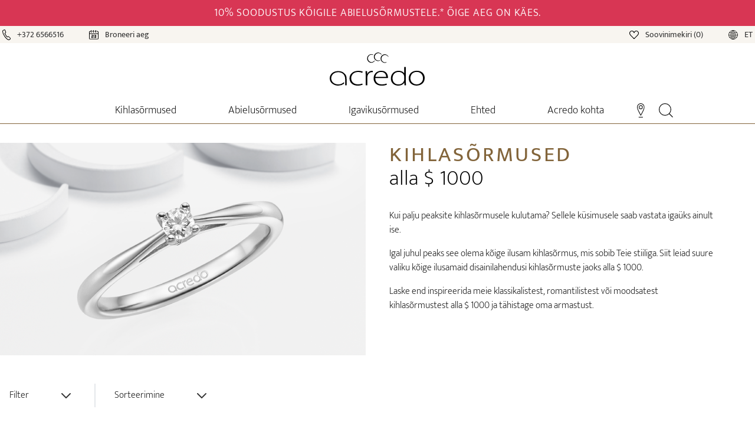

--- FILE ---
content_type: text/javascript
request_url: https://www.acredo-abielusormus.ee/_nuxt/static/1769701556/engagement-rings/budget-low/payload.js
body_size: -29
content:
__NUXT_JSONP__("/engagement-rings/budget-low", {data:[{}],fetch:{},mutations:[["wishlist\u002FsetNumber",void 0]]});

--- FILE ---
content_type: text/javascript
request_url: https://www.acredo-abielusormus.ee/_nuxt/0f77ea2.js
body_size: 36711
content:
(window.webpackJsonp=window.webpackJsonp||[]).push([[21],[,,,,,,,,,,,,function(I,M){I.exports="[data-uri]"},,,,,,function(I,M,c){"use strict";function j(){return arguments.length>0&&void 0!==arguments[0]&&arguments[0]?"ee":"ee".substring(0,2)}c.d(M,"a",function(){return j})},,,,,,,,,,,,,,,,,,,,,,,,,,,,,,,,,,,,,,,,,,,,,,,,,,,,,,,,,,function(I,M,c){"use strict";c.d(M,"a",function(){return d});var j=c(54),m=c(55),n=(c(10),c(25),c(3)),D=c(83),o=c(18),d=function(){return Object(m.a)(function I(){Object(j.a)(this,I)},[{key:"getAppointmentOverview",value:function(){var I=Object(n.k)().app.localePath,M=this.getIndividuellLinkByCountry(Object(o.a)(!0));return""===M.url?{url:I({name:"shops",params:{}}),target:"_self",individual:!1}:M}},{key:"getAppointmentLink",value:function(I,M,c){var j=Object(n.k)().app.localePath;if(Object(D.b)(I,M))return{url:Object(D.a)(I,!0,M)+c,target:"_blank",individual:!0};var m=this.getIndividuellLink(I,M);return""===m.url?{url:j({name:"shopsDetails",params:{town:c}}),target:"_self",individual:!1}:m}},{key:"getIndividuellLink",value:function(I,M){var c=this.getIndividuellLinkByShopId(M);return""===c.url&&(c=this.getIndividuellLinkByCountry(I)),c}},{key:"getIndividuellLinkByShopId",value:function(I){var M="";switch(parseInt(I.toString())){case 10561:case 10738:M="https://veil-bridal.com/reservation/";break;case 10451:M="http://opera-kinbido.com/reserve/";break;case 10768:M="https://coubic.com/acredo#pageContent";break;case 10281:M="https://loverings.be/contactez-nous/";break;case 10805:M="https://www.aluxe.com/sg-en/reservation/"}return{url:M,target:"_blank",individual:!0}}},{key:"getIndividuellLinkByCountry",value:function(I){var M={dk:"roskilde",ee:"tallinn",us:"denver",sg:"orchard-singapore"},c={kr:"https://www.acredokorea.com/37",hk:"https://www.aluxe.com/reservation/",sg:"https://www.aluxe.com/sg-en/reservation/",tw:"https://www.acredo.com.tw/reservation/",beFr:"https://loverings.be/contactez-nous/"};return"string"==typeof c[I]?"tw"===I?{url:c[I],target:"_self",individual:!0}:{url:c[I],target:"_blank",individual:!0}:"string"==typeof M[I]?{url:(0,Object(n.k)().app.localePath)({name:"shopsDetails",params:{town:M[I]}}),target:"_self",individual:!1}:{url:"",target:"_self",individual:!1}}}])}()},,,,,,,function(I,M,c){"use strict";function j(I){var M={10281:"befr",10701:"benl",10831:"benl"};return void 0!==M[I]?M[I]:""}function m(I){var M=arguments.length>1&&void 0!==arguments[1]&&arguments[1],c=arguments.length>2&&void 0!==arguments[2]?arguments[2]:0;I=I.toLowerCase(),""!==j(c)&&(I=j(c));var m={at:"https://www.acredo-trauringe.at",be:"https://www.acredo.be",befr:"https://www.acredo.be",benl:"https://www.acredo-trouwringen.be",ch:"https://www.acredo-trauringe.ch",cz:"https://www.acredoprsteny.cz",de:"https://www.acredo-trauringe.de",dk:"https://www.acredo.dk",ee:"https://www.acredo-abielusormus.ee",es:"https://www.acredo-alianzas.es",fr:"https://www.acredo.fr",hk:"https://www.acredo.com.hk",is:"https://www.acredo.is",jp:"https://www.acredo.jp",kr:"https://www.acredo.kr",nl:"https://www.acredo-trouwringen.nl",no:"https://www.acredo-norway.com",sg:"https://www.acredo.com.sg/en",tw:"https://www.acredo.com.tw",us:"https://www.acredo-bridals.com"};return m[I]?m[I]+(M?{at:"/standorte/",be:"/boutiques/",befr:"/boutiques/",benl:"/locatie/",fr:"/boutiques/",ch:"/standorte/",cn:"/location/",cz:"/location/",de:"/standorte/",dk:"/location/",ee:"/location/",es:"/ubicaciones/",hk:"/location/",is:"/location/",lt:"/",jp:"/location/",kr:"/location/",nl:"/locatie/",no:"/location/",tw:"/location/",sg:"/location/",us:"/location/"}[I]:""):""}function n(I,M){var c="ee".toLowerCase();return c!==I&&(c!==j(M)&&""!==j(M)||""===j(M))}c.d(M,"a",function(){return m}),c.d(M,"b",function(){return n})},,function(I,M){I.exports="[data-uri]"},,,,,,,,,,,,,,,,,,,,,,,,,function(I,M,c){"use strict";c.d(M,"a",function(){return D});var j=c(54),m=c(55),n=(c(29),c(53),c(3)),D=function(){return Object(m.a)(function I(M){var c=!(arguments.length>1&&void 0!==arguments[1])||arguments[1];Object(j.a)(this,I),this.cookieNameMarketing="cookieConsentMarketingCookies",this.cookieNameDialog="cookieConsentDialog",this.countryList=["dk","de","at","be","es","nl"],this.currentCountry="",this.currentCountry=M,c&&(this.nuxtStore=Object(n.o)(),this.nuxtStore.commit("cookieConsent/setDialogFlag",this.showConsentDialog()),this.nuxtStore.commit("cookieConsent/setMarketingCookieFlag",this.areMarketingCookiesAllow()),this.doNotTrack()&&this.rejectMarketingCookies())},[{key:"isConsentNecessary",value:function(){return this.countryList.includes(this.currentCountry)}},{key:"areMarketingCookiesAllow",value:function(){return!this.isConsentNecessary()||!this.doNotTrack()&&document.cookie.includes("cookieConsentMarketingCookies=yes")}},{key:"acceptMarketingCookies",value:function(){this.setCookie(this.cookieNameDialog,"shown",100),this.nuxtStore.commit("cookieConsent/setDialogFlag",!1),this.doNotTrack()?this.rejectMarketingCookies():(this.setCookie(this.cookieNameMarketing,"yes",100),this.nuxtStore.commit("cookieConsent/setMarketingCookieFlag",!0))}},{key:"rejectMarketingCookies",value:function(){this.doNotTrack()?document.cookie="":(this.setCookie(this.cookieNameDialog,"shown",100),this.nuxtStore.commit("cookieConsent/setDialogFlag",!1),this.setCookie(this.cookieNameMarketing,"no",100),this.nuxtStore.commit("cookieConsent/setMarketingCookieFlag",!1))}},{key:"showConsentDialog",value:function(){return!(!this.isConsentNecessary()||this.doNotTrack())&&!document.cookie.includes("cookieConsentDialog=shown")}},{key:"doNotTrack",value:function(){var I=void 0!==navigator.doNotTrack?navigator.doNotTrack:void 0!==window.doNotTrack?window.doNotTrack:"";return 0!==parseInt(I)&&"no"!==I&&(1===parseInt(I)||"yes"===I)}},{key:"setCookie",value:function(I,M,c){var j=new Date;j.setTime(j.getTime()+24*c*60*60*1e3);var m="expires="+j.toUTCString();document.cookie=I+"="+M+";"+m+";path=/"}}])}()},,,,,,,function(I,M){I.exports="[data-uri]"},,,,,,,,,,,,,,,,function(I,M,c){"use strict";c.r(M),c.d(M,"Wishlist",function(){return o});var j=c(54),m=c(55),n=(c(72),c(10),function(){return Object(m.a)(function I(){Object(j.a)(this,I),this.db="wishlist",this.table="items"},[{key:"openDb",value:function(){var I=this;return new Promise(function(M){var c=window.indexedDB.open(I.db,1);c.onsuccess=function(){I.cnx=c.result,M(!0)},c.onupgradeneeded=function(c){var j=c.target.result.createObjectStore(I.table,{keyPath:"slug",autoIncrement:!1});j.onsuccess=function(){I.cnx=c.target.result,M(!0)},j.createIndex("timestamp","timestamp",{unique:!1})}})}},{key:"put",value:function(I){var M=this;return new Promise(function(c){M.cnx.transaction([M.table],"readwrite").objectStore(M.table).put(I).onsuccess=function(){c(!0)}})}},{key:"get",value:function(I){var M=this;return new Promise(function(c){if(""!==I){var j=M.cnx.transaction([M.table],"readwrite").objectStore(M.table).get(I);j.onsuccess=function(){c(j.result)}}else c(!1)})}},{key:"delete",value:function(I){var M=this;return new Promise(function(c){""!==I?M.cnx.transaction([M.table],"readwrite").objectStore(M.table).delete(I).onsuccess=function(){c(!0)}:c(!1)})}},{key:"clear",value:function(){var I=this;return new Promise(function(M){I.cnx.transaction([I.table],"readwrite").objectStore(I.table).clear().onsuccess=function(){M(!0)}})}},{key:"getAll",value:function(){var I=this;return new Promise(function(M){var c=[],j=I.cnx.transaction([I.table],"readwrite").objectStore(I.table);j.index("timestamp").openCursor(null,"prev").onsuccess=function(I){var cursor=I.target.result;cursor&&(c.push(cursor.value),cursor.continue())},j.transaction.oncomplete=function(){M(c)}})}}])}()),D=function(){return Object(m.a)(function I(){Object(j.a)(this,I),this.localStorageId="wishlistId"},[{key:"get",value:function(I){var M=this;return new Promise(function(c,j){""!==I&&"undefined"!==I||(I=M.getWishlistId()),""!==I?fetch("https://api.acredo.com/wishlist/"+I,{method:"GET",mode:"cors",cache:"no-cache",headers:{"Content-Type":"application/json"}}).then(function(I){if(200===I.status)return I.json();j(new Error("failed"))}).then(function(data){c(data)}).catch(function(I){j(I)}):j(new Error("failed"))})}},{key:"save",value:function(I){var M=this;return new Promise(function(c,j){var m=M.getWishlistId();""===m?M.create(I).then(function(){c(!0)}).catch(function(I){j(I)}):M.update(m,I).then(function(){c(!0)}).catch(function(I){j(I)})})}},{key:"create",value:function(I){var M=this;return new Promise(function(c,j){fetch("https://api.acredo.com/wishlist",{method:"PUT",mode:"cors",cache:"no-cache",headers:{"Content-Type":"application/json"},body:JSON.stringify(I)}).then(function(I){return I.json()}).then(function(data){""!==data.wishlist_key?(M.setWishlistId(data.wishlist_key),c(!0)):j(new Error("failed"))}).catch(function(I){return j(I)})})}},{key:"update",value:function(I,M){return new Promise(function(c,j){fetch("https://api.acredo.com/wishlist/"+I,{method:"PUT",mode:"cors",cache:"no-cache",headers:{"Content-Type":"application/json"},body:JSON.stringify(M)}).then(function(I){return I.json()}).then(function(data){data.wishlist_key===I?c(!0):j(new Error("failed"))}).catch(function(I){return j(I)})})}},{key:"delete",value:function(){var I=this;return new Promise(function(M,c){var j=I.getWishlistId();""!==j?fetch("https://api.acredo.com/wishlist/"+j,{method:"DELETE",mode:"cors",cache:"no-cache",headers:{"Content-Type":"application/json"}}).then(function(I){return I.json()}).then(function(data){"wishlist deleted"===data.result&&(I.setWishlistId(""),M(!0))}):c(new Error("failed"))})}},{key:"getWishlistId",value:function(){return"undefined"!==localStorage.getItem(this.localStorageId)&&localStorage.getItem(this.localStorageId)||""}},{key:"setWishlistId",value:function(I){return localStorage.setItem(this.localStorageId,I),localStorage.getItem(this.localStorageId)===I}}])}(),o=function(){return Object(m.a)(function I(){Object(j.a)(this,I),this.indexDb=new n,this.wishlistApi=new D,this.maxItems=4},[{key:"add",value:function(I){var M=this;return new Promise(function(c){if("undefined"!=typeof window){var j=I.split("_")[0].split("-");M.indexDb.openDb().then(function(){M.indexDb.put({set:j.join("-"),slug:I,timestamp:Date.now()}).then(function(){M.syncWithApi(),c(!0)})})}})}},{key:"isOnWishlist",value:function(I){var M=this;return new Promise(function(c){"undefined"!=typeof window&&M.indexDb.openDb().then(function(){M.indexDb.get(I).then(function(data){c(void 0!==data)})})})}},{key:"clear",value:function(){var I=this;return new Promise(function(M){"undefined"!=typeof window&&I.indexDb.openDb().then(function(){I.indexDb.clear().then(function(){I.wishlistApi.delete(),M(!0)})})})}},{key:"remove",value:function(I){var M=this;return new Promise(function(c){"undefined"!=typeof window&&M.indexDb.openDb().then(function(){M.indexDb.delete(I).then(function(){M.syncWithApi(),c(!0)})})})}},{key:"syncWithApi",value:function(){var I=this;"undefined"!=typeof window&&this.indexDb.openDb().then(function(){I.indexDb.getAll().then(function(M){I.wishlistApi.save(M)})})}},{key:"loadFromApi",value:function(I){var M=this;return new Promise(function(c,j){M.wishlistApi.get(I).then(function(j){M.wishlistApi.setWishlistId(I),M.indexDb.openDb().then(function(){M.indexDb.clear().then(function(){if(0===j.items.length)c(!0);else{var I=function(I){M.indexDb.put(j.items[I]).then(function(){parseInt(I)+1===j.items.length&&c(!0)})};for(var m in j.items)I(m)}})})}).catch(function(){j(new Error("failed"))})})}},{key:"getList",value:function(){var I=this;return new Promise(function(M){"undefined"!=typeof window?I.indexDb.openDb().then(function(){I.indexDb.getAll().then(function(I){M(I)})}):M(!1)})}},{key:"getSlugList",value:function(){var I=this;return new Promise(function(M){"undefined"!=typeof window&&I.getList().then(function(I){var c=[];for(var j in I)"string"==typeof I[j].slug&&c.push(I[j].slug);M(c)})})}},{key:"getCurrentWishlistId",value:function(){return this.wishlistApi.getWishlistId()}}])}()},,,,,,,,,,,,,,,,,,,,,,,,,,,,,,,,,,,function(I,M){I.exports="[data-uri]"},function(I,M,c){I.exports=c.p+"img/nav-budget-1.6d6f3ca.svg"},function(I,M,c){I.exports=c.p+"img/nav-budget-2.bd8a26f.svg"},function(I,M,c){I.exports=c.p+"img/nav-budget-3.b8ee0c7.svg"},function(I,M){I.exports="[data-uri]"},function(I,M){I.exports="[data-uri]"},function(I,M){I.exports="[data-uri]"},function(I,M){I.exports="[data-uri]"},function(I,M){I.exports="[data-uri]"},function(I,M){I.exports="[data-uri]"},function(I,M){I.exports="[data-uri]"},function(I,M){I.exports="[data-uri]"},function(I,M){I.exports="[data-uri]"},,,,,,,,,,,,,,,,,,,,,,,,,,,,,,,,,,,,,,,,,,,,,,,,,,,,,,,,,,,function(I,M,c){"use strict";c.d(M,"a",function(){return m});c(20),c(75),c(47);var j=c(3);function m(text){var I=Object(j.k)().app.localePath,M=text.match(/{Url-([a-zA-Z0-9]+)}/g);for(var c in M)text=text.replace(M[c],I(M[c].substr(5,M[c].length-6)));return text}},function(I,M){I.exports="[data-uri]"},function(I,M,c){I.exports=c.p+"img/nav-header-mobile-engagement@2x.49ad38e.jpg"},function(I,M,c){I.exports=c.p+"img/nav-header-mobile-eternity@2x.5e4e4cc.jpg"},function(I,M,c){I.exports=c.p+"img/nav-header-mobile-jewelry@2x.6ceb79a.jpg"},function(I,M,c){I.exports=c.p+"img/nav-header-mobile-wedding@2x.1a08188.jpg"},function(I,M,c){I.exports=c.p+"img/nav-about@2x.57f8dd8.jpg"},function(I,M,c){I.exports=c.p+"img/nav-advice@2x.342f940.jpg"},function(I,M,c){I.exports=c.p+"img/nav-appointment@2x.ed9edd6.jpg"},function(I,M,c){I.exports=c.p+"img/nav-wishlist@2x.46dd059.jpg"},function(I,M,c){var map={"./ad.svg":534,"./ae.svg":535,"./af.svg":536,"./ag.svg":537,"./ai.svg":538,"./al.svg":539,"./am.svg":540,"./ao.svg":541,"./aq.svg":542,"./ar.svg":543,"./as.svg":544,"./at.svg":545,"./au.svg":546,"./aw.svg":547,"./ax.svg":548,"./az.svg":549,"./ba.svg":550,"./bb.svg":551,"./bd.svg":552,"./be-fr.svg":553,"./be.svg":554,"./bf.svg":555,"./bg.svg":556,"./bh.svg":557,"./bi.svg":558,"./bj.svg":559,"./bl.svg":560,"./bm.svg":561,"./bn.svg":562,"./bo.svg":563,"./bq.svg":564,"./br.svg":565,"./bs.svg":566,"./bt.svg":567,"./bv.svg":568,"./bw.svg":569,"./by.svg":570,"./bz.svg":571,"./ca.svg":572,"./cc.svg":573,"./cd.svg":574,"./cf.svg":575,"./cg.svg":576,"./ch.svg":577,"./ci.svg":578,"./ck.svg":579,"./cl.svg":580,"./cm.svg":581,"./cn.svg":582,"./co.svg":583,"./cr.svg":584,"./cu.svg":585,"./cv.svg":586,"./cw.svg":587,"./cx.svg":588,"./cy.svg":589,"./cz.svg":590,"./de.svg":591,"./dj.svg":592,"./dk.svg":593,"./dm.svg":594,"./do.svg":595,"./dz.svg":596,"./ec.svg":597,"./ee.svg":598,"./eg.svg":599,"./eh.svg":600,"./er.svg":601,"./es.svg":602,"./et.svg":603,"./eu.svg":604,"./fi.svg":605,"./fj.svg":606,"./fk.svg":607,"./fm.svg":608,"./fo.svg":609,"./fr.svg":610,"./ga.svg":611,"./gb-eng.svg":612,"./gb-nir.svg":613,"./gb-sct.svg":614,"./gb-wls.svg":615,"./gb.svg":616,"./gd.svg":617,"./ge.svg":618,"./gf.svg":619,"./gg.svg":620,"./gh.svg":621,"./gi.svg":622,"./gl.svg":623,"./gm.svg":624,"./gn.svg":625,"./gp.svg":626,"./gq.svg":627,"./gr.svg":628,"./gs.svg":629,"./gt.svg":630,"./gu.svg":631,"./gw.svg":632,"./gy.svg":633,"./hk.svg":634,"./hm.svg":635,"./hn.svg":636,"./hr.svg":637,"./hu.svg":638,"./id.svg":639,"./ie.svg":640,"./il.svg":641,"./im.svg":642,"./in.svg":643,"./io.svg":644,"./iq.svg":645,"./ir.svg":646,"./is.svg":647,"./it.svg":648,"./je.svg":649,"./jm.svg":650,"./jo.svg":651,"./jp.svg":652,"./ke.svg":653,"./kg.svg":654,"./kh.svg":655,"./ki.svg":656,"./km.svg":657,"./kn.svg":658,"./kp.svg":659,"./kr.svg":660,"./kw.svg":661,"./ky.svg":662,"./kz.svg":663,"./la.svg":664,"./lb.svg":665,"./lc.svg":666,"./li.svg":667,"./lk.svg":668,"./lr.svg":669,"./ls.svg":670,"./lt.svg":671,"./lu.svg":672,"./lv.svg":673,"./ly.svg":674,"./ma.svg":675,"./mc.svg":676,"./md.svg":677,"./me.svg":678,"./mf.svg":679,"./mg.svg":680,"./mh.svg":681,"./mk.svg":682,"./ml.svg":683,"./mm.svg":684,"./mn.svg":685,"./mo.svg":686,"./mp.svg":687,"./mq.svg":688,"./mr.svg":689,"./ms.svg":690,"./mt.svg":691,"./mu.svg":692,"./mv.svg":693,"./mw.svg":694,"./mx.svg":695,"./my.svg":696,"./mz.svg":697,"./na.svg":698,"./nc.svg":699,"./ne.svg":700,"./nf.svg":701,"./ng.svg":702,"./ni.svg":703,"./nl.svg":704,"./no.svg":705,"./np.svg":706,"./nr.svg":707,"./nu.svg":708,"./nz.svg":709,"./om.svg":710,"./pa.svg":711,"./pe.svg":712,"./pf.svg":713,"./pg.svg":714,"./ph.svg":715,"./pk.svg":716,"./pl.svg":717,"./pm.svg":718,"./pn.svg":719,"./pr.svg":720,"./ps.svg":721,"./pt.svg":722,"./pw.svg":723,"./py.svg":724,"./qa.svg":725,"./re.svg":726,"./ro.svg":727,"./rs.svg":728,"./ru.svg":729,"./rw.svg":730,"./sa.svg":731,"./sb.svg":732,"./sc.svg":733,"./sd.svg":734,"./se.svg":735,"./sg.svg":736,"./sh.svg":737,"./si.svg":738,"./sj.svg":739,"./sk.svg":740,"./sl.svg":741,"./sm.svg":742,"./sn.svg":743,"./so.svg":744,"./sr.svg":745,"./ss.svg":746,"./st.svg":747,"./sv.svg":748,"./sx.svg":749,"./sy.svg":750,"./sz.svg":751,"./tc.svg":752,"./td.svg":753,"./tf.svg":754,"./tg.svg":755,"./th.svg":756,"./tj.svg":757,"./tk.svg":758,"./tl.svg":759,"./tm.svg":760,"./tn.svg":761,"./to.svg":762,"./tr.svg":763,"./tt.svg":764,"./tv.svg":765,"./tw.svg":766,"./tz.svg":767,"./ua.svg":768,"./ug.svg":769,"./um.svg":770,"./us.svg":771,"./uy.svg":772,"./uz.svg":773,"./va.svg":774,"./vc.svg":775,"./ve.svg":776,"./vg.svg":777,"./vi.svg":778,"./vn.svg":779,"./vu.svg":780,"./wf.svg":781,"./ws.svg":782,"./xk.svg":783,"./ye.svg":784,"./yt.svg":785,"./za.svg":786,"./zm.svg":787,"./zw.svg":788};function j(I){var M=m(I);return c(M)}function m(I){if(!c.o(map,I)){var M=new Error("Cannot find module '"+I+"'");throw M.code="MODULE_NOT_FOUND",M}return map[I]}j.keys=function(){return Object.keys(map)},j.resolve=m,I.exports=j,j.id=249},function(I,M,c){I.exports=c.p+"img/nav-about.b506fd1.jpg"},function(I,M,c){I.exports=c.p+"img/nav-advice.ac16d6e.jpg"},function(I,M,c){I.exports=c.p+"img/nav-appointment.c63697c.jpg"},function(I,M,c){I.exports=c.p+"img/nav-wishlist.64797c0.jpg"},,,,,,,function(I,M){I.exports="[data-uri]"},function(I,M,c){I.exports=c.p+"img/calendar.60b93f8.svg"},function(I,M){I.exports="[data-uri]"},function(I,M){I.exports="[data-uri]"},function(I,M,c){I.exports=c.p+"img/nav-category-eternity.7a82143.svg"},function(I,M){I.exports="[data-uri]"},function(I,M){I.exports="[data-uri]"},function(I,M,c){I.exports=c.p+"img/nav-stonesize-1.2f6fb0d.svg"},function(I,M,c){I.exports=c.p+"img/nav-stonesize-2.dd91abc.svg"},function(I,M,c){I.exports=c.p+"img/nav-stonesize-3.4e337fe.svg"},,,,,,,,,,,,,,,,,,,,,,,,,,,,,,,,,,,,,,,,,,,,,,,,,,,,,,,,,,,,,,,,,,,,,,,function(I,M,c){var map={"./engagement/nav-design-classic.jpg":438,"./engagement/nav-design-classic.webp":474,"./engagement/nav-design-classic@2x.jpg":396,"./engagement/nav-design-classic@2x.webp":475,"./engagement/nav-design-diamonds.jpg":439,"./engagement/nav-design-diamonds.webp":476,"./engagement/nav-design-diamonds@2x.jpg":397,"./engagement/nav-design-diamonds@2x.webp":477,"./engagement/nav-design-fancy.jpg":440,"./engagement/nav-design-fancy.webp":478,"./engagement/nav-design-fancy@2x.jpg":398,"./engagement/nav-design-fancy@2x.webp":479,"./engagement/nav-design-modern.jpg":441,"./engagement/nav-design-modern.webp":480,"./engagement/nav-design-modern@2x.jpg":399,"./engagement/nav-design-modern@2x.webp":481,"./engagement/nav-design-vintage.jpg":442,"./engagement/nav-design-vintage.webp":482,"./engagement/nav-design-vintage@2x.jpg":400,"./engagement/nav-design-vintage@2x.webp":483,"./eternity/nav-design-coloredstones.jpg":443,"./eternity/nav-design-coloredstones.webp":484,"./eternity/nav-design-coloredstones@2x.jpg":401,"./eternity/nav-design-coloredstones@2x.webp":485,"./eternity/nav-design-fullsize.jpg":444,"./eternity/nav-design-fullsize.webp":486,"./eternity/nav-design-fullsize@2x.jpg":402,"./eternity/nav-design-fullsize@2x.webp":487,"./eternity/nav-design-growing.jpg":445,"./eternity/nav-design-growing.webp":488,"./eternity/nav-design-growing@2x.jpg":403,"./eternity/nav-design-growing@2x.webp":489,"./eternity/nav-design-halfsize.jpg":446,"./eternity/nav-design-halfsize.webp":490,"./eternity/nav-design-halfsize@2x.jpg":404,"./eternity/nav-design-halfsize@2x.webp":491,"./eternity/nav-design-ringsets.jpg":447,"./eternity/nav-design-ringsets.webp":492,"./eternity/nav-design-ringsets@2x.jpg":405,"./eternity/nav-design-ringsets@2x.webp":493,"./jewelry/nav-design-collectionrings.jpg":448,"./jewelry/nav-design-collectionrings.webp":494,"./jewelry/nav-design-collectionrings@2x.jpg":406,"./jewelry/nav-design-collectionrings@2x.webp":495,"./jewelry/nav-design-diamondearrings.jpg":449,"./jewelry/nav-design-diamondearrings.webp":496,"./jewelry/nav-design-diamondearrings@2x.jpg":407,"./jewelry/nav-design-diamondearrings@2x.webp":497,"./jewelry/nav-design-diamondrings.jpg":450,"./jewelry/nav-design-diamondrings.webp":498,"./jewelry/nav-design-diamondrings@2x.jpg":408,"./jewelry/nav-design-diamondrings@2x.webp":499,"./jewelry/nav-design-diamondscolliers.jpg":451,"./jewelry/nav-design-diamondscolliers.webp":500,"./jewelry/nav-design-diamondscolliers@2x.jpg":409,"./jewelry/nav-design-diamondscolliers@2x.webp":501,"./jewelry/nav-design-sets.jpg":452,"./jewelry/nav-design-sets.webp":502,"./jewelry/nav-design-sets@2x.jpg":410,"./jewelry/nav-design-sets@2x.webp":503,"./nav-about-movie.jpg":453,"./nav-about-movie.webp":504,"./nav-about-movie@2x.jpg":411,"./nav-about-movie@2x.webp":505,"./nav-about.jpg":250,"./nav-about.webp":506,"./nav-about@2x.jpg":245,"./nav-about@2x.webp":507,"./nav-advice.jpg":251,"./nav-advice.webp":508,"./nav-advice@2x.jpg":246,"./nav-advice@2x.webp":509,"./nav-appointment.jpg":252,"./nav-appointment.webp":510,"./nav-appointment@2x.jpg":247,"./nav-appointment@2x.webp":511,"./nav-arrow.svg":12,"./nav-budget-1.svg":169,"./nav-budget-2.svg":170,"./nav-budget-3.svg":171,"./nav-category-engagement.svg":263,"./nav-category-eternity.svg":264,"./nav-category-jewelry.svg":265,"./nav-category-wedding.svg":266,"./nav-color-gold.svg":175,"./nav-color-multicolor.svg":176,"./nav-color-palladium.svg":240,"./nav-color-platinum.svg":177,"./nav-color-redgold.svg":117,"./nav-color-rosegold.svg":178,"./nav-color-signature.svg":179,"./nav-color-silver.svg":262,"./nav-color-whitegold.svg":180,"./nav-designer.jpg":454,"./nav-designer.webp":512,"./nav-designer@2x.jpg":412,"./nav-designer@2x.webp":513,"./nav-gender-both.svg":174,"./nav-gender-female.svg":172,"./nav-gender-male.svg":173,"./nav-header-mobile-engagement.jpg":455,"./nav-header-mobile-engagement.webp":514,"./nav-header-mobile-engagement@2x.jpg":241,"./nav-header-mobile-engagement@2x.webp":515,"./nav-header-mobile-eternity.jpg":456,"./nav-header-mobile-eternity.webp":516,"./nav-header-mobile-eternity@2x.jpg":242,"./nav-header-mobile-eternity@2x.webp":517,"./nav-header-mobile-jewelry.jpg":457,"./nav-header-mobile-jewelry.webp":518,"./nav-header-mobile-jewelry@2x.jpg":243,"./nav-header-mobile-jewelry@2x.webp":519,"./nav-header-mobile-wedding.jpg":458,"./nav-header-mobile-wedding.webp":520,"./nav-header-mobile-wedding@2x.jpg":244,"./nav-header-mobile-wedding@2x.webp":521,"./nav-location.svg":85,"./nav-search.svg":168,"./nav-stonesize-1.svg":267,"./nav-stonesize-2.svg":268,"./nav-stonesize-3.svg":269,"./nav-wishlist.jpg":253,"./nav-wishlist.webp":522,"./nav-wishlist@2x.jpg":248,"./nav-wishlist@2x.webp":523,"./wedding/nav-design-classic.jpg":459,"./wedding/nav-design-classic.webp":524,"./wedding/nav-design-classic@2x.jpg":413,"./wedding/nav-design-classic@2x.webp":525,"./wedding/nav-design-fancy.jpg":460,"./wedding/nav-design-fancy.webp":526,"./wedding/nav-design-fancy@2x.jpg":414,"./wedding/nav-design-fancy@2x.webp":527,"./wedding/nav-design-hammered.jpg":461,"./wedding/nav-design-hammered.webp":528,"./wedding/nav-design-hammered@2x.jpg":415,"./wedding/nav-design-hammered@2x.webp":529,"./wedding/nav-design-modern.jpg":462,"./wedding/nav-design-modern.webp":530,"./wedding/nav-design-modern@2x.jpg":416,"./wedding/nav-design-modern@2x.webp":531,"./wedding/nav-design-withdiamonds.jpg":463,"./wedding/nav-design-withdiamonds.webp":532,"./wedding/nav-design-withdiamonds@2x.jpg":417,"./wedding/nav-design-withdiamonds@2x.webp":533};function j(I){var M=m(I);return c(M)}function m(I){if(!c.o(map,I)){var M=new Error("Cannot find module '"+I+"'");throw M.code="MODULE_NOT_FOUND",M}return map[I]}j.keys=function(){return Object.keys(map)},j.resolve=m,I.exports=j,j.id=340},,,,,,,,,,,,,,,,,,,,,,,,,,,function(I,M,c){"use strict";c.d(M,"a",function(){return j});c(29);function j(){return["de","at","ch","nl"].includes("ee")}},,,,,,,,,,,,,,,function(I,M,c){I.exports=c.p+"img/individual_weddingrings@2x.bfc8061.webp"},function(I,M,c){I.exports=c.p+"img/endless_possibilities@2x.fb48c8c.webp"},function(I,M,c){I.exports=c.p+"img/styles_background_desktop@2x.2cc27a8.jpg"},function(I,M,c){I.exports=c.p+"img/header_dsk@2x.8478a44.jpg"},function(I,M,c){I.exports=c.p+"img/header_dsk@2x.adeefb0.jpg"},function(I,M,c){I.exports=c.p+"img/header_mob@2x.ff95337.jpg"},function(I,M,c){I.exports=c.p+"img/header_dsk@2x.0564b50.jpg"},function(I,M,c){I.exports=c.p+"img/header@2x.a8d64d9.jpg"},function(I,M,c){I.exports=c.p+"img/header_dsk@2x.a992b66.jpg"},function(I,M,c){I.exports=c.p+"img/header_mob@2x.9decdb3.jpg"},function(I,M,c){I.exports=c.p+"img/header_dsk@2x.9decdb3.jpg"},function(I,M,c){I.exports=c.p+"img/header_mob@2x.ff95337.jpg"},function(I,M,c){I.exports=c.p+"img/header_dsk@2x.03f1afc.jpg"},function(I,M,c){I.exports=c.p+"img/header@2x.17c2a11.jpg"},function(I,M,c){I.exports=c.p+"img/nav-design-classic@2x.7db870e.jpg"},function(I,M,c){I.exports=c.p+"img/nav-design-diamonds@2x.496479d.jpg"},function(I,M,c){I.exports=c.p+"img/nav-design-fancy@2x.a8a67ec.jpg"},function(I,M,c){I.exports=c.p+"img/nav-design-modern@2x.08458c0.jpg"},function(I,M,c){I.exports=c.p+"img/nav-design-vintage@2x.73d3309.jpg"},function(I,M,c){I.exports=c.p+"img/nav-design-coloredstones@2x.44faf4d.jpg"},function(I,M,c){I.exports=c.p+"img/nav-design-fullsize@2x.d7e496e.jpg"},function(I,M,c){I.exports=c.p+"img/nav-design-growing@2x.231d76a.jpg"},function(I,M,c){I.exports=c.p+"img/nav-design-halfsize@2x.867725a.jpg"},function(I,M,c){I.exports=c.p+"img/nav-design-ringsets@2x.68eca20.jpg"},function(I,M,c){I.exports=c.p+"img/nav-design-collectionrings@2x.b4d29c2.jpg"},function(I,M,c){I.exports=c.p+"img/nav-design-diamondearrings@2x.9a8572c.jpg"},function(I,M,c){I.exports=c.p+"img/nav-design-diamondrings@2x.dbb7b5f.jpg"},function(I,M,c){I.exports=c.p+"img/nav-design-diamondscolliers@2x.d104704.jpg"},function(I,M,c){I.exports=c.p+"img/nav-design-sets@2x.84ffe14.jpg"},function(I,M,c){I.exports=c.p+"img/nav-about-movie@2x.baf67c4.jpg"},function(I,M,c){I.exports=c.p+"img/nav-designer@2x.f6cfe01.jpg"},function(I,M,c){I.exports=c.p+"img/nav-design-classic@2x.a59dfe2.jpg"},function(I,M,c){I.exports=c.p+"img/nav-design-fancy@2x.04ae1dc.jpg"},function(I,M,c){I.exports=c.p+"img/nav-design-hammered@2x.e1cf9ce.jpg"},function(I,M,c){I.exports=c.p+"img/nav-design-modern@2x.a3ba25e.jpg"},function(I,M,c){I.exports=c.p+"img/nav-design-withdiamonds@2x.cbeed10.jpg"},function(I,M){I.exports="[data-uri]"},function(I,M,c){I.exports=c.p+"img/signature_background_desktop.7c1efec.webp"},,,,,,,,,,,,,,,,,,function(I,M,c){I.exports=c.p+"img/header-ccc.1b03669.jpg"},function(I,M,c){I.exports=c.p+"img/nav-design-classic.3784188.jpg"},function(I,M,c){I.exports=c.p+"img/nav-design-diamonds.8e2628a.jpg"},function(I,M,c){I.exports=c.p+"img/nav-design-fancy.7b9816f.jpg"},function(I,M,c){I.exports=c.p+"img/nav-design-modern.769d6f4.jpg"},function(I,M,c){I.exports=c.p+"img/nav-design-vintage.83c2940.jpg"},function(I,M,c){I.exports=c.p+"img/nav-design-coloredstones.6f2d313.jpg"},function(I,M,c){I.exports=c.p+"img/nav-design-fullsize.9df9a4d.jpg"},function(I,M,c){I.exports=c.p+"img/nav-design-growing.6f79246.jpg"},function(I,M,c){I.exports=c.p+"img/nav-design-halfsize.a3b875b.jpg"},function(I,M,c){I.exports=c.p+"img/nav-design-ringsets.654d6fb.jpg"},function(I,M,c){I.exports=c.p+"img/nav-design-collectionrings.ea23849.jpg"},function(I,M,c){I.exports=c.p+"img/nav-design-diamondearrings.5cf25a2.jpg"},function(I,M,c){I.exports=c.p+"img/nav-design-diamondrings.18e6835.jpg"},function(I,M,c){I.exports=c.p+"img/nav-design-diamondscolliers.fda1235.jpg"},function(I,M,c){I.exports=c.p+"img/nav-design-sets.bc60b9a.jpg"},function(I,M,c){I.exports=c.p+"img/nav-about-movie.a5d626d.jpg"},function(I,M,c){I.exports=c.p+"img/nav-designer.ba8bda9.jpg"},function(I,M,c){I.exports=c.p+"img/nav-header-mobile-engagement.525b856.jpg"},function(I,M,c){I.exports=c.p+"img/nav-header-mobile-eternity.2ce6e7f.jpg"},function(I,M,c){I.exports=c.p+"img/nav-header-mobile-jewelry.3e35d4f.jpg"},function(I,M,c){I.exports=c.p+"img/nav-header-mobile-wedding.22fc595.jpg"},function(I,M,c){I.exports=c.p+"img/nav-design-classic.9ff6cea.jpg"},function(I,M,c){I.exports=c.p+"img/nav-design-fancy.5899e7d.jpg"},function(I,M,c){I.exports=c.p+"img/nav-design-hammered.c8434f4.jpg"},function(I,M,c){I.exports=c.p+"img/nav-design-modern.7008485.jpg"},function(I,M,c){I.exports=c.p+"img/nav-design-withdiamonds.b1f8e74.jpg"},,,,,,,,,function(I,M){I.exports="[data-uri]"},function(I,M){I.exports="[data-uri]"},function(I,M,c){I.exports=c.p+"img/nav-design-classic.4ed625c.webp"},function(I,M,c){I.exports=c.p+"img/nav-design-classic@2x.de79223.webp"},function(I,M){I.exports="[data-uri]"},function(I,M,c){I.exports=c.p+"img/nav-design-diamonds@2x.31816ac.webp"},function(I,M,c){I.exports=c.p+"img/nav-design-fancy.c2b356c.webp"},function(I,M,c){I.exports=c.p+"img/nav-design-fancy@2x.128d909.webp"},function(I,M){I.exports="[data-uri]"},function(I,M,c){I.exports=c.p+"img/nav-design-modern@2x.8c97aa5.webp"},function(I,M,c){I.exports=c.p+"img/nav-design-vintage.ce54c0f.webp"},function(I,M,c){I.exports=c.p+"img/nav-design-vintage@2x.4691736.webp"},function(I,M){I.exports="[data-uri]"},function(I,M,c){I.exports=c.p+"img/nav-design-coloredstones@2x.967619f.webp"},function(I,M){I.exports="[data-uri]"},function(I,M,c){I.exports=c.p+"img/nav-design-fullsize@2x.6ab104e.webp"},function(I,M){I.exports="[data-uri]"},function(I,M,c){I.exports=c.p+"img/nav-design-growing@2x.1d42102.webp"},function(I,M,c){I.exports=c.p+"img/nav-design-halfsize.4eac402.webp"},function(I,M,c){I.exports=c.p+"img/nav-design-halfsize@2x.6c1ec05.webp"},function(I,M,c){I.exports=c.p+"img/nav-design-ringsets.af550ee.webp"},function(I,M,c){I.exports=c.p+"img/nav-design-ringsets@2x.277b85a.webp"},function(I,M,c){I.exports=c.p+"img/nav-design-collectionrings.1660090.webp"},function(I,M,c){I.exports=c.p+"img/nav-design-collectionrings@2x.58beda3.webp"},function(I,M,c){I.exports=c.p+"img/nav-design-diamondearrings.5f12d69.webp"},function(I,M,c){I.exports=c.p+"img/nav-design-diamondearrings@2x.09cf037.webp"},function(I,M,c){I.exports=c.p+"img/nav-design-diamondrings.f204ecb.webp"},function(I,M,c){I.exports=c.p+"img/nav-design-diamondrings@2x.e4dfc87.webp"},function(I,M,c){I.exports=c.p+"img/nav-design-diamondscolliers.b3e13f5.webp"},function(I,M,c){I.exports=c.p+"img/nav-design-diamondscolliers@2x.b00955c.webp"},function(I,M,c){I.exports=c.p+"img/nav-design-sets.adab78a.webp"},function(I,M,c){I.exports=c.p+"img/nav-design-sets@2x.5fcf491.webp"},function(I,M,c){I.exports=c.p+"img/nav-about-movie.6a205a0.webp"},function(I,M,c){I.exports=c.p+"img/nav-about-movie@2x.94e713d.webp"},function(I,M,c){I.exports=c.p+"img/nav-about.edbef55.webp"},function(I,M,c){I.exports=c.p+"img/nav-about@2x.147b49f.webp"},function(I,M,c){I.exports=c.p+"img/nav-advice.f1e3329.webp"},function(I,M,c){I.exports=c.p+"img/nav-advice@2x.97e0afc.webp"},function(I,M,c){I.exports=c.p+"img/nav-appointment.379cc96.webp"},function(I,M,c){I.exports=c.p+"img/nav-appointment@2x.a71c85b.webp"},function(I,M,c){I.exports=c.p+"img/nav-designer.6db9a47.webp"},function(I,M,c){I.exports=c.p+"img/nav-designer@2x.730e7a2.webp"},function(I,M,c){I.exports=c.p+"img/nav-header-mobile-engagement.834d64c.webp"},function(I,M,c){I.exports=c.p+"img/nav-header-mobile-engagement@2x.6ec3dfc.webp"},function(I,M,c){I.exports=c.p+"img/nav-header-mobile-eternity.97c4f4f.webp"},function(I,M,c){I.exports=c.p+"img/nav-header-mobile-eternity@2x.3386216.webp"},function(I,M,c){I.exports=c.p+"img/nav-header-mobile-jewelry.ff4b126.webp"},function(I,M,c){I.exports=c.p+"img/nav-header-mobile-jewelry@2x.5bdf929.webp"},function(I,M,c){I.exports=c.p+"img/nav-header-mobile-wedding.2dbd154.webp"},function(I,M,c){I.exports=c.p+"img/nav-header-mobile-wedding@2x.53cac8d.webp"},function(I,M,c){I.exports=c.p+"img/nav-wishlist.3d9abbd.webp"},function(I,M,c){I.exports=c.p+"img/nav-wishlist@2x.031b23b.webp"},function(I,M,c){I.exports=c.p+"img/nav-design-classic.0b99738.webp"},function(I,M,c){I.exports=c.p+"img/nav-design-classic@2x.c1e5836.webp"},function(I,M,c){I.exports=c.p+"img/nav-design-fancy.7a7d128.webp"},function(I,M,c){I.exports=c.p+"img/nav-design-fancy@2x.42a636f.webp"},function(I,M,c){I.exports=c.p+"img/nav-design-hammered.026367d.webp"},function(I,M,c){I.exports=c.p+"img/nav-design-hammered@2x.e1f8693.webp"},function(I,M,c){I.exports=c.p+"img/nav-design-modern.dfa9d35.webp"},function(I,M,c){I.exports=c.p+"img/nav-design-modern@2x.da06862.webp"},function(I,M,c){I.exports=c.p+"img/nav-design-withdiamonds.0379f47.webp"},function(I,M,c){I.exports=c.p+"img/nav-design-withdiamonds@2x.c59cf71.webp"},function(I,M,c){I.exports=c.p+"img/ad.e2990f5.svg"},function(I,M){I.exports="[data-uri]"},function(I,M,c){I.exports=c.p+"img/af.d8fb0d2.svg"},function(I,M){I.exports="[data-uri]"},function(I,M,c){I.exports=c.p+"img/ai.96e24e9.svg"},function(I,M,c){I.exports=c.p+"img/al.bfd0a0c.svg"},function(I,M){I.exports="[data-uri]"},function(I,M,c){I.exports=c.p+"img/ao.2359a08.svg"},function(I,M,c){I.exports=c.p+"img/aq.65a5c99.svg"},function(I,M,c){I.exports=c.p+"img/ar.51c7aeb.svg"},function(I,M,c){I.exports=c.p+"img/as.caaf405.svg"},function(I,M){I.exports="[data-uri]"},function(I,M,c){I.exports=c.p+"img/au.e875a51.svg"},function(I,M){I.exports="[data-uri]"},function(I,M){I.exports="[data-uri]"},function(I,M){I.exports="[data-uri]"},function(I,M){I.exports="[data-uri]"},function(I,M){I.exports="[data-uri]"},function(I,M){I.exports="[data-uri]"},function(I,M){I.exports="[data-uri]"},function(I,M){I.exports="[data-uri]"},function(I,M){I.exports="[data-uri]"},function(I,M){I.exports="[data-uri]"},function(I,M){I.exports="[data-uri]"},function(I,M){I.exports="[data-uri]"},function(I,M){I.exports="[data-uri]"},function(I,M){I.exports="[data-uri]"},function(I,M,c){I.exports=c.p+"img/bm.7d91827.svg"},function(I,M,c){I.exports=c.p+"img/bn.e1882e0.svg"},function(I,M,c){I.exports=c.p+"img/bo.24408e4.svg"},function(I,M){I.exports="[data-uri]"},function(I,M,c){I.exports=c.p+"img/br.92fc615.svg"},function(I,M){I.exports="[data-uri]"},function(I,M,c){I.exports=c.p+"img/bt.927ecff.svg"},function(I,M){I.exports="[data-uri]"},function(I,M){I.exports="[data-uri]"},function(I,M,c){I.exports=c.p+"img/by.0a7149c.svg"},function(I,M,c){I.exports=c.p+"img/bz.b76fcd7.svg"},function(I,M){I.exports="[data-uri]"},function(I,M,c){I.exports=c.p+"img/cc.985a76c.svg"},function(I,M){I.exports="[data-uri]"},function(I,M){I.exports="[data-uri]"},function(I,M){I.exports="[data-uri]"},function(I,M){I.exports="[data-uri]"},function(I,M){I.exports="[data-uri]"},function(I,M,c){I.exports=c.p+"img/ck.420c555.svg"},function(I,M){I.exports="[data-uri]"},function(I,M){I.exports="[data-uri]"},function(I,M){I.exports="[data-uri]"},function(I,M){I.exports="[data-uri]"},function(I,M,c){I.exports=c.p+"img/cr.74dd61b.svg"},function(I,M){I.exports="[data-uri]"},function(I,M){I.exports="[data-uri]"},function(I,M){I.exports="[data-uri]"},function(I,M,c){I.exports=c.p+"img/cx.a434363.svg"},function(I,M,c){I.exports=c.p+"img/cy.ce82666.svg"},function(I,M){I.exports="[data-uri]"},function(I,M){I.exports="[data-uri]"},function(I,M){I.exports="[data-uri]"},function(I,M){I.exports="[data-uri]"},function(I,M,c){I.exports=c.p+"img/dm.3a68c10.svg"},function(I,M,c){I.exports=c.p+"img/do.4ba64fb.svg"},function(I,M){I.exports="[data-uri]"},function(I,M,c){I.exports=c.p+"img/ec.b526c48.svg"},function(I,M){I.exports="[data-uri]"},function(I,M,c){I.exports=c.p+"img/eg.d89ba36.svg"},function(I,M){I.exports="[data-uri]"},function(I,M,c){I.exports=c.p+"img/er.804cbeb.svg"},function(I,M,c){I.exports=c.p+"img/es.c385370.svg"},function(I,M){I.exports="[data-uri]"},function(I,M){I.exports="[data-uri]"},function(I,M){I.exports="[data-uri]"},function(I,M,c){I.exports=c.p+"img/fj.41e534b.svg"},function(I,M,c){I.exports=c.p+"img/fk.4e9526a.svg"},function(I,M){I.exports="[data-uri]"},function(I,M){I.exports="[data-uri]"},function(I,M){I.exports="[data-uri]"},function(I,M){I.exports="[data-uri]"},function(I,M){I.exports="[data-uri]"},function(I,M){I.exports="[data-uri]"},function(I,M){I.exports="[data-uri]"},function(I,M,c){I.exports=c.p+"img/gb-wls.9f7c50c.svg"},function(I,M){I.exports="[data-uri]"},function(I,M){I.exports="[data-uri]"},function(I,M){I.exports="[data-uri]"},function(I,M){I.exports="[data-uri]"},function(I,M){I.exports="[data-uri]"},function(I,M){I.exports="[data-uri]"},function(I,M,c){I.exports=c.p+"img/gi.4217c0d.svg"},function(I,M){I.exports="[data-uri]"},function(I,M){I.exports="[data-uri]"},function(I,M){I.exports="[data-uri]"},function(I,M){I.exports="[data-uri]"},function(I,M,c){I.exports=c.p+"img/gq.1f78740.svg"},function(I,M){I.exports="[data-uri]"},function(I,M,c){I.exports=c.p+"img/gs.7b91751.svg"},function(I,M,c){I.exports=c.p+"img/gt.bc5b62b.svg"},function(I,M,c){I.exports=c.p+"img/gu.c3db56a.svg"},function(I,M){I.exports="[data-uri]"},function(I,M){I.exports="[data-uri]"},function(I,M){I.exports="[data-uri]"},function(I,M,c){I.exports=c.p+"img/hm.e875a51.svg"},function(I,M){I.exports="[data-uri]"},function(I,M,c){I.exports=c.p+"img/hr.f4e06f4.svg"},function(I,M){I.exports="[data-uri]"},function(I,M){I.exports="[data-uri]"},function(I,M){I.exports="[data-uri]"},function(I,M){I.exports="[data-uri]"},function(I,M,c){I.exports=c.p+"img/im.46d995f.svg"},function(I,M){I.exports="[data-uri]"},function(I,M,c){I.exports=c.p+"img/io.84de1d2.svg"},function(I,M,c){I.exports=c.p+"img/iq.66216bd.svg"},function(I,M,c){I.exports=c.p+"img/ir.2cd8912.svg"},function(I,M){I.exports="[data-uri]"},function(I,M){I.exports="[data-uri]"},function(I,M,c){I.exports=c.p+"img/je.1478f6e.svg"},function(I,M){I.exports="[data-uri]"},function(I,M){I.exports="[data-uri]"},function(I,M){I.exports="[data-uri]"},function(I,M,c){I.exports=c.p+"img/ke.5d45eaa.svg"},function(I,M,c){I.exports=c.p+"img/kg.b835c7f.svg"},function(I,M,c){I.exports=c.p+"img/kh.b3dadd9.svg"},function(I,M,c){I.exports=c.p+"img/ki.1e425fd.svg"},function(I,M){I.exports="[data-uri]"},function(I,M){I.exports="[data-uri]"},function(I,M){I.exports="[data-uri]"},function(I,M){I.exports="[data-uri]"},function(I,M){I.exports="[data-uri]"},function(I,M,c){I.exports=c.p+"img/ky.69021eb.svg"},function(I,M,c){I.exports=c.p+"img/kz.aebe1ef.svg"},function(I,M){I.exports="[data-uri]"},function(I,M,c){I.exports=c.p+"img/lb.bc789b2.svg"},function(I,M){I.exports="[data-uri]"},function(I,M,c){I.exports=c.p+"img/li.3719ea6.svg"},function(I,M,c){I.exports=c.p+"img/lk.23e5cb5.svg"},function(I,M){I.exports="[data-uri]"},function(I,M,c){I.exports=c.p+"img/ls.79261c0.svg"},function(I,M){I.exports="[data-uri]"},function(I,M){I.exports="[data-uri]"},function(I,M){I.exports="[data-uri]"},function(I,M){I.exports="[data-uri]"},function(I,M){I.exports="[data-uri]"},function(I,M){I.exports="[data-uri]"},function(I,M,c){I.exports=c.p+"img/md.6b8abcb.svg"},function(I,M,c){I.exports=c.p+"img/me.ad7afd1.svg"},function(I,M){I.exports="[data-uri]"},function(I,M){I.exports="[data-uri]"},function(I,M){I.exports="[data-uri]"},function(I,M){I.exports="[data-uri]"},function(I,M){I.exports="[data-uri]"},function(I,M){I.exports="[data-uri]"},function(I,M,c){I.exports=c.p+"img/mn.7bd9a92.svg"},function(I,M,c){I.exports=c.p+"img/mo.0dc09f4.svg"},function(I,M,c){I.exports=c.p+"img/mp.91055a8.svg"},function(I,M){I.exports="[data-uri]"},function(I,M){I.exports="[data-uri]"},function(I,M,c){I.exports=c.p+"img/ms.672d771.svg"},function(I,M,c){I.exports=c.p+"img/mt.23c648a.svg"},function(I,M){I.exports="[data-uri]"},function(I,M){I.exports="[data-uri]"},function(I,M){I.exports="[data-uri]"},function(I,M,c){I.exports=c.p+"img/mx.216d2ed.svg"},function(I,M){I.exports="[data-uri]"},function(I,M,c){I.exports=c.p+"img/mz.5a4a3d8.svg"},function(I,M){I.exports="[data-uri]"},function(I,M){I.exports="[data-uri]"},function(I,M){I.exports="[data-uri]"},function(I,M,c){I.exports=c.p+"img/nf.9c35f8b.svg"},function(I,M){I.exports="[data-uri]"},function(I,M,c){I.exports=c.p+"img/ni.32e4d1f.svg"},function(I,M){I.exports="[data-uri]"},function(I,M){I.exports="[data-uri]"},function(I,M,c){I.exports=c.p+"img/np.c8a8ef3.svg"},function(I,M){I.exports="[data-uri]"},function(I,M){I.exports="[data-uri]"},function(I,M,c){I.exports=c.p+"img/nz.3029953.svg"},function(I,M,c){I.exports=c.p+"img/om.b677118.svg"},function(I,M){I.exports="[data-uri]"},function(I,M,c){I.exports=c.p+"img/pe.ef9dac1.svg"},function(I,M,c){I.exports=c.p+"img/pf.cd51dc2.svg"},function(I,M,c){I.exports=c.p+"img/pg.4e87aeb.svg"},function(I,M){I.exports="[data-uri]"},function(I,M){I.exports="[data-uri]"},function(I,M){I.exports="[data-uri]"},function(I,M){I.exports="[data-uri]"},function(I,M,c){I.exports=c.p+"img/pn.a7cc83d.svg"},function(I,M){I.exports="[data-uri]"},function(I,M){I.exports="[data-uri]"},function(I,M,c){I.exports=c.p+"img/pt.352ff4b.svg"},function(I,M){I.exports="[data-uri]"},function(I,M,c){I.exports=c.p+"img/py.9f48a11.svg"},function(I,M){I.exports="[data-uri]"},function(I,M){I.exports="[data-uri]"},function(I,M){I.exports="[data-uri]"},function(I,M,c){I.exports=c.p+"img/rs.e4159b1.svg"},function(I,M){I.exports="[data-uri]"},function(I,M){I.exports="[data-uri]"},function(I,M,c){I.exports=c.p+"img/sa.943cf62.svg"},function(I,M){I.exports="[data-uri]"},function(I,M){I.exports="[data-uri]"},function(I,M){I.exports="[data-uri]"},function(I,M){I.exports="[data-uri]"},function(I,M){I.exports="[data-uri]"},function(I,M){I.exports="[data-uri]"},function(I,M,c){I.exports=c.p+"img/si.9a72ead.svg"},function(I,M){I.exports="[data-uri]"},function(I,M,c){I.exports=c.p+"img/sk.d8e0e96.svg"},function(I,M){I.exports="[data-uri]"},function(I,M,c){I.exports=c.p+"img/sm.bdd9891.svg"},function(I,M){I.exports="[data-uri]"},function(I,M){I.exports="[data-uri]"},function(I,M){I.exports="[data-uri]"},function(I,M){I.exports="[data-uri]"},function(I,M){I.exports="[data-uri]"},function(I,M,c){I.exports=c.p+"img/sv.87a195b.svg"},function(I,M,c){I.exports=c.p+"img/sx.8db7b1d.svg"},function(I,M){I.exports="[data-uri]"},function(I,M,c){I.exports=c.p+"img/sz.59e2dbc.svg"},function(I,M,c){I.exports=c.p+"img/tc.729aa51.svg"},function(I,M){I.exports="[data-uri]"},function(I,M){I.exports="[data-uri]"},function(I,M){I.exports="[data-uri]"},function(I,M){I.exports="[data-uri]"},function(I,M,c){I.exports=c.p+"img/tj.ab3bac6.svg"},function(I,M,c){I.exports=c.p+"img/tk.e5fa89e.svg"},function(I,M){I.exports="[data-uri]"},function(I,M,c){I.exports=c.p+"img/tm.b5f6529.svg"},function(I,M){I.exports="[data-uri]"},function(I,M){I.exports="[data-uri]"},function(I,M){I.exports="[data-uri]"},function(I,M){I.exports="[data-uri]"},function(I,M,c){I.exports=c.p+"img/tv.d141234.svg"},function(I,M){I.exports="[data-uri]"},function(I,M){I.exports="[data-uri]"},function(I,M){I.exports="[data-uri]"},function(I,M,c){I.exports=c.p+"img/ug.ccaa7a8.svg"},function(I,M){I.exports="[data-uri]"},function(I,M){I.exports="[data-uri]"},function(I,M,c){I.exports=c.p+"img/uy.6068a81.svg"},function(I,M){I.exports="[data-uri]"},function(I,M,c){I.exports=c.p+"img/va.6182350.svg"},function(I,M){I.exports="[data-uri]"},function(I,M){I.exports="[data-uri]"},function(I,M,c){I.exports=c.p+"img/vg.ccea90f.svg"},function(I,M,c){I.exports=c.p+"img/vi.2cca2f6.svg"},function(I,M){I.exports="[data-uri]"},function(I,M,c){I.exports=c.p+"img/vu.0c83fc4.svg"},function(I,M){I.exports="[data-uri]"},function(I,M){I.exports="[data-uri]"},function(I,M,c){I.exports=c.p+"img/xk.4f3781c.svg"},function(I,M){I.exports="[data-uri]"},function(I,M){I.exports="[data-uri]"},function(I,M){I.exports="[data-uri]"},function(I,M,c){I.exports=c.p+"img/zm.112bea3.svg"},function(I,M,c){I.exports=c.p+"img/zw.bc89391.svg"},function(I,M){I.exports="[data-uri]"},function(I,M){I.exports="[data-uri]"},function(I,M,c){I.exports=c.p+"img/logo_made-in-germany.580ed29.svg"},function(I,M,c){I.exports=c.p+"img/logo_recycled.740630d.svg"},function(I,M,c){I.exports=c.p+"img/logo_climapartner.84d6ba8.svg"},function(I,M,c){I.exports=c.p+"img/logo_plant-my-tree.d3817f5.svg"},function(I,M,c){I.exports=c.p+"img/pinterest.40f0d1c.svg"},function(I,M){I.exports="[data-uri]"},function(I,M){I.exports="[data-uri]"},function(I,M){I.exports="[data-uri]"},function(I,M,c){I.exports=c.p+"img/icon-calendar.62a9dc5.svg"},,,,,,,,,,,,,,,,,,,,,,,,,,,,,,,,,,,,,,,,,,,,,,,,,,,,,,,,,,,,,,,,,,,,,,,,,,,,,,,,,,,,,,,function(I,M,c){I.exports=c.p+"fonts/Mukta-200-devanagari1.f681524.woff2"},function(I,M,c){I.exports=c.p+"fonts/Mukta-200-latin-ext2.2dddb59.woff2"},function(I,M,c){I.exports=c.p+"fonts/Mukta-200-latin3.53d9ef6.woff2"},function(I,M,c){I.exports=c.p+"fonts/Mukta-300-devanagari4.1fd06a5.woff2"},function(I,M,c){I.exports=c.p+"fonts/Mukta-300-latin-ext5.78c11a5.woff2"},function(I,M,c){I.exports=c.p+"fonts/Mukta-300-latin6.e6837de.woff2"},function(I,M,c){I.exports=c.p+"fonts/Mukta-400-devanagari7.ac67abc.woff2"},function(I,M,c){I.exports=c.p+"fonts/Mukta-400-latin-ext8.23aa2c2.woff2"},function(I,M,c){I.exports=c.p+"fonts/Mukta-400-latin9.01968ef.woff2"},function(I,M,c){I.exports=c.p+"fonts/Mukta-500-devanagari10.29e7e0a.woff2"},function(I,M,c){I.exports=c.p+"fonts/Mukta-500-latin-ext11.dcb8bef.woff2"},function(I,M,c){I.exports=c.p+"fonts/Mukta-500-latin12.b522c8d.woff2"},function(I,M,c){I.exports=c.p+"fonts/Mukta-600-devanagari13.b8f6bc7.woff2"},function(I,M,c){I.exports=c.p+"fonts/Mukta-600-latin-ext14.df4d1a4.woff2"},function(I,M,c){I.exports=c.p+"fonts/Mukta-600-latin15.b7c8f5c.woff2"},function(I,M,c){I.exports=c.p+"fonts/Mukta-700-devanagari16.2dfa823.woff2"},function(I,M,c){I.exports=c.p+"fonts/Mukta-700-latin-ext17.db09e00.woff2"},function(I,M,c){I.exports=c.p+"fonts/Mukta-700-latin18.90bc65e.woff2"},function(I,M,c){I.exports=c.p+"fonts/Mukta-800-devanagari19.180c88a.woff2"},function(I,M,c){I.exports=c.p+"fonts/Mukta-800-latin-ext20.3f10329.woff2"},function(I,M,c){I.exports=c.p+"fonts/Mukta-800-latin21.bdabc4f.woff2"},function(I,M,c){I.exports=c.p+"fonts/Tangerine-400-latin22.6460b53.woff2"},function(I,M,c){I.exports=c.p+"fonts/Tangerine-700-latin23.4cd5e9d.woff2"},,function(I,M,c){var map={"./nav-color-gold.svg":175,"./nav-color-multicolor.svg":176,"./nav-color-palladium.svg":240,"./nav-color-platinum.svg":177,"./nav-color-redgold.svg":117,"./nav-color-rosegold.svg":178,"./nav-color-signature.svg":179,"./nav-color-silver.svg":262,"./nav-color-whitegold.svg":180};function j(I){var M=m(I);return c(M)}function m(I){if(!c.o(map,I)){var M=new Error("Cannot find module '"+I+"'");throw M.code="MODULE_NOT_FOUND",M}return map[I]}j.keys=function(){return Object.keys(map)},j.resolve=m,I.exports=j,j.id=910}]]);

--- FILE ---
content_type: text/javascript
request_url: https://www.acredo-abielusormus.ee/_nuxt/b299de1.js
body_size: 7114
content:
(window.webpackJsonp=window.webpackJsonp||[]).push([[3],{1333:function(e,n,d){"use strict";d.r(n);d(166);var o=d(3);d(41),d(20),d(47);var l=Object(o.b)({name:"CatalogEmotionImage",props:{image:{type:String,required:!0}},methods:{convertNewlines:function(text){return"\n"===text.charAt(0)&&(text=text.slice(1)),text.replace(/\n/g,"<br>")}},setup:function(e){return{showText:Object(o.a)(function(){return!e.image.endsWith(".jpg")&&!e.image.endsWith(".webp")}),imageFilename:Object(o.a)(function(){return e.image.endsWith(".jpg")||e.image.endsWith(".webp")?d(4489)("./"+e.image):d(4490)("./emotion-"+e.image+"@2x.jpg")})}}}),t=d(5),component=Object(t.a)(l,function(){var e=this,n=e._self._c;e._self._setupProxy;return n("div",{staticClass:"relative h-full w-full"},[n("div",{staticClass:"md:hidden relative h-full w-full"},[n("img",{directives:[{name:"lazy-load",rawName:"v-lazy-load"}],staticClass:"mx-auto px-4 py-6",attrs:{"data-src":e.imageFilename,alt:"Emotions"}}),e._v(" "),e.showText?n("div",{staticClass:"relative mx-10 -mt-24 py-10 text-center bg-brand-headlines"},[n("span",{staticClass:"text-white text-3xl sm:text-5xl font-extralight uppercase",domProps:{innerHTML:e._s(e.convertNewlines(e.$t("catalog.emotion."+e.image)))}},[e._v(" \n      ")])]):e._e()]),e._v(" "),n("div",{staticClass:"hidden md:block relative h-full w-full"},[n("img",{directives:[{name:"lazy-load",rawName:"v-lazy-load"}],staticClass:"pt-6 pl-10 pr-10",attrs:{"data-src":e.imageFilename,alt:"Emotions"}}),e._v(" "),e.showText?n("div",{staticClass:"relative ml-28 -mt-28 py-10 pl-10 bg-brand-headlines"},[n("span",{staticClass:"text-white text-3xl font-extralight uppercase",domProps:{innerHTML:e._s(e.convertNewlines(e.$t("catalog.emotion."+e.image)))}},[e._v(" \n      ")])]):e._e()])])},[],!1,null,null,null);n.default=component.exports},4489:function(e,n,d){var map={"./collection-diamondJewelry.jpg":2568,"./collection-diamondJewelry.webp":1489,"./collection-diamondJewelry025Carat.jpg":2569,"./collection-diamondJewelry025Carat.webp":1490,"./collection-diamondJewelry025Carat@2x.jpg":1851,"./collection-diamondJewelry025Carat@2x.webp":1345,"./collection-diamondJewelry050Carat.jpg":2570,"./collection-diamondJewelry050Carat.webp":1491,"./collection-diamondJewelry050Carat@2x.jpg":1852,"./collection-diamondJewelry050Carat@2x.webp":1346,"./collection-diamondJewelry070Carat.jpg":2571,"./collection-diamondJewelry070Carat.webp":1492,"./collection-diamondJewelry070Carat@2x.jpg":1853,"./collection-diamondJewelry070Carat@2x.webp":1347,"./collection-diamondJewelry100Carat.jpg":2572,"./collection-diamondJewelry100Carat.webp":1493,"./collection-diamondJewelry100Carat@2x.jpg":1854,"./collection-diamondJewelry100Carat@2x.webp":1348,"./collection-diamondJewelry@2x.jpg":1855,"./collection-diamondJewelry@2x.webp":1349,"./collection-diamondJewelryBestseller.jpg":2573,"./collection-diamondJewelryBestseller.webp":1494,"./collection-diamondJewelryBestseller@2x.jpg":1856,"./collection-diamondJewelryBestseller@2x.webp":1350,"./collection-diamondJewelryBracelets.jpg":2574,"./collection-diamondJewelryBracelets.webp":1495,"./collection-diamondJewelryBracelets@2x.jpg":1857,"./collection-diamondJewelryBracelets@2x.webp":1351,"./collection-diamondJewelryBudgetHigh.jpg":2575,"./collection-diamondJewelryBudgetHigh.webp":1496,"./collection-diamondJewelryBudgetHigh@2x.jpg":1858,"./collection-diamondJewelryBudgetHigh@2x.webp":1352,"./collection-diamondJewelryBudgetLow.jpg":2576,"./collection-diamondJewelryBudgetLow.webp":1497,"./collection-diamondJewelryBudgetLow@2x.jpg":1859,"./collection-diamondJewelryBudgetLow@2x.webp":1353,"./collection-diamondJewelryBudgetMedium.jpg":2577,"./collection-diamondJewelryBudgetMedium.webp":1498,"./collection-diamondJewelryBudgetMedium@2x.jpg":1860,"./collection-diamondJewelryBudgetMedium@2x.webp":1354,"./collection-diamondJewelryCollectionRings.jpg":2578,"./collection-diamondJewelryCollectionRings.webp":1499,"./collection-diamondJewelryCollectionRings@2x.jpg":1861,"./collection-diamondJewelryCollectionRings@2x.webp":1355,"./collection-diamondJewelryColliers.jpg":2579,"./collection-diamondJewelryColliers.webp":1500,"./collection-diamondJewelryColliers@2x.jpg":1862,"./collection-diamondJewelryColliers@2x.webp":1356,"./collection-diamondJewelryDelicateJewels.jpg":2580,"./collection-diamondJewelryDelicateJewels.webp":1501,"./collection-diamondJewelryDelicateJewels@2x.jpg":1863,"./collection-diamondJewelryDelicateJewels@2x.webp":1357,"./collection-diamondJewelryEarrings.jpg":2581,"./collection-diamondJewelryEarrings.webp":1502,"./collection-diamondJewelryEarrings@2x.jpg":1864,"./collection-diamondJewelryEarrings@2x.webp":1358,"./collection-diamondJewelryExclusive.jpg":2582,"./collection-diamondJewelryExclusive.webp":1503,"./collection-diamondJewelryExclusive@2x.jpg":1865,"./collection-diamondJewelryExclusive@2x.webp":1359,"./collection-diamondJewelryGold.jpg":2583,"./collection-diamondJewelryGold.webp":1504,"./collection-diamondJewelryGold@2x.jpg":1866,"./collection-diamondJewelryGold@2x.webp":1360,"./collection-diamondJewelryPlatinum.jpg":2584,"./collection-diamondJewelryPlatinum.webp":1505,"./collection-diamondJewelryPlatinum@2x.jpg":1867,"./collection-diamondJewelryPlatinum@2x.webp":1361,"./collection-diamondJewelryPresentsChristmas.jpg":2585,"./collection-diamondJewelryPresentsChristmas.webp":1506,"./collection-diamondJewelryPresentsChristmas@2x.jpg":1868,"./collection-diamondJewelryPresentsChristmas@2x.webp":1362,"./collection-diamondJewelryPresentsMother.jpg":2586,"./collection-diamondJewelryPresentsMother.webp":1507,"./collection-diamondJewelryPresentsMother@2x.jpg":1869,"./collection-diamondJewelryPresentsMother@2x.webp":1363,"./collection-diamondJewelryPresentsValentine.jpg":2587,"./collection-diamondJewelryPresentsValentine.webp":1508,"./collection-diamondJewelryPresentsValentine@2x.jpg":1870,"./collection-diamondJewelryPresentsValentine@2x.webp":1364,"./collection-diamondJewelryPresentsWomen.jpg":2588,"./collection-diamondJewelryPresentsWomen.webp":1509,"./collection-diamondJewelryPresentsWomen@2x.jpg":1871,"./collection-diamondJewelryPresentsWomen@2x.webp":1365,"./collection-diamondJewelryPresentsYearly.jpg":2589,"./collection-diamondJewelryPresentsYearly.webp":1510,"./collection-diamondJewelryPresentsYearly@2x.jpg":1872,"./collection-diamondJewelryPresentsYearly@2x.webp":1366,"./collection-diamondJewelryRedgold.jpg":2590,"./collection-diamondJewelryRedgold.webp":1511,"./collection-diamondJewelryRedgold@2x.jpg":1873,"./collection-diamondJewelryRedgold@2x.webp":1367,"./collection-diamondJewelryRosegold.jpg":2591,"./collection-diamondJewelryRosegold.webp":1512,"./collection-diamondJewelryRosegold@2x.jpg":1874,"./collection-diamondJewelryRosegold@2x.webp":1368,"./collection-diamondJewelrySets.jpg":2592,"./collection-diamondJewelrySets.webp":1513,"./collection-diamondJewelrySets@2x.jpg":1875,"./collection-diamondJewelrySets@2x.webp":1369,"./collection-diamondJewelrySignature.jpg":2593,"./collection-diamondJewelrySignature.webp":1514,"./collection-diamondJewelrySignature@2x.jpg":1876,"./collection-diamondJewelrySignature@2x.webp":1370,"./collection-diamondJewelrySignet.jpg":2594,"./collection-diamondJewelrySignet.webp":1515,"./collection-diamondJewelrySignet@2x.jpg":1877,"./collection-diamondJewelrySignet@2x.webp":1371,"./collection-diamondJewelryWhitegold.jpg":2595,"./collection-diamondJewelryWhitegold.webp":1516,"./collection-diamondJewelryWhitegold@2x.jpg":1878,"./collection-diamondJewelryWhitegold@2x.webp":1372,"./collection-engagementRings.jpg":2596,"./collection-engagementRings.webp":1517,"./collection-engagementRings025Carat.jpg":2597,"./collection-engagementRings025Carat.webp":1518,"./collection-engagementRings025Carat@2x.jpg":1879,"./collection-engagementRings025Carat@2x.webp":1373,"./collection-engagementRings050Carat.jpg":2598,"./collection-engagementRings050Carat.webp":1519,"./collection-engagementRings050Carat@2x.jpg":1880,"./collection-engagementRings050Carat@2x.webp":1374,"./collection-engagementRings070Carat.jpg":2599,"./collection-engagementRings070Carat.webp":1520,"./collection-engagementRings070Carat@2x.jpg":1881,"./collection-engagementRings070Carat@2x.webp":1375,"./collection-engagementRings100Carat.jpg":2600,"./collection-engagementRings100Carat.webp":1521,"./collection-engagementRings100Carat@2x.jpg":1882,"./collection-engagementRings100Carat@2x.webp":1376,"./collection-engagementRings@2x.jpg":1883,"./collection-engagementRings@2x.webp":1377,"./collection-engagementRingsBestseller.jpg":2601,"./collection-engagementRingsBestseller.webp":1522,"./collection-engagementRingsBestseller@2x.jpg":1884,"./collection-engagementRingsBestseller@2x.webp":1378,"./collection-engagementRingsBudgetHigh.jpg":2602,"./collection-engagementRingsBudgetHigh.webp":1523,"./collection-engagementRingsBudgetHigh@2x.jpg":1885,"./collection-engagementRingsBudgetHigh@2x.webp":1379,"./collection-engagementRingsBudgetLow.jpg":2603,"./collection-engagementRingsBudgetLow.webp":1524,"./collection-engagementRingsBudgetLow@2x.jpg":1886,"./collection-engagementRingsBudgetLow@2x.webp":1380,"./collection-engagementRingsBudgetMedium.jpg":2604,"./collection-engagementRingsBudgetMedium.webp":1525,"./collection-engagementRingsBudgetMedium@2x.jpg":1887,"./collection-engagementRingsBudgetMedium@2x.webp":1381,"./collection-engagementRingsCharacter.jpg":2605,"./collection-engagementRingsCharacter.webp":1526,"./collection-engagementRingsCharacter@2x.jpg":1888,"./collection-engagementRingsCharacter@2x.webp":1382,"./collection-engagementRingsCharisma.jpg":2606,"./collection-engagementRingsCharisma.webp":1527,"./collection-engagementRingsCharisma@2x.jpg":1889,"./collection-engagementRingsCharisma@2x.webp":1383,"./collection-engagementRingsClassic.jpg":2607,"./collection-engagementRingsClassic.webp":1528,"./collection-engagementRingsClassic@2x.jpg":1890,"./collection-engagementRingsClassic@2x.webp":1384,"./collection-engagementRingsCollectionRings.jpg":2608,"./collection-engagementRingsCollectionRings.webp":1529,"./collection-engagementRingsCollectionRings@2x.jpg":1891,"./collection-engagementRingsCollectionRings@2x.webp":1385,"./collection-engagementRingsCordial.jpg":2609,"./collection-engagementRingsCordial.webp":1530,"./collection-engagementRingsCordial@2x.jpg":1892,"./collection-engagementRingsCordial@2x.webp":1386,"./collection-engagementRingsDainty.jpg":2610,"./collection-engagementRingsDainty.webp":1531,"./collection-engagementRingsDainty@2x.jpg":1893,"./collection-engagementRingsDainty@2x.webp":1387,"./collection-engagementRingsDiamond.jpg":2611,"./collection-engagementRingsDiamond.webp":1532,"./collection-engagementRingsDiamond@2x.jpg":1894,"./collection-engagementRingsDiamond@2x.webp":1388,"./collection-engagementRingsDiamonds.jpg":2612,"./collection-engagementRingsDiamonds.webp":1533,"./collection-engagementRingsDiamonds@2x.jpg":1895,"./collection-engagementRingsDiamonds@2x.webp":1389,"./collection-engagementRingsEntwined.jpg":2613,"./collection-engagementRingsEntwined.webp":1534,"./collection-engagementRingsEntwined@2x.jpg":1896,"./collection-engagementRingsEntwined@2x.webp":1390,"./collection-engagementRingsEssentials.jpg":2614,"./collection-engagementRingsEssentials.webp":1535,"./collection-engagementRingsEssentials@2x.jpg":1897,"./collection-engagementRingsEssentials@2x.webp":1391,"./collection-engagementRingsExclusive.jpg":2615,"./collection-engagementRingsExclusive.webp":1536,"./collection-engagementRingsExclusive@2x.jpg":1898,"./collection-engagementRingsExclusive@2x.webp":1392,"./collection-engagementRingsFancy.jpg":2616,"./collection-engagementRingsFancy.webp":1537,"./collection-engagementRingsFancy@2x.jpg":1899,"./collection-engagementRingsFancy@2x.webp":1393,"./collection-engagementRingsFastDelivery.jpg":2617,"./collection-engagementRingsFastDelivery.webp":1538,"./collection-engagementRingsFastDelivery@2x.jpg":1900,"./collection-engagementRingsFastDelivery@2x.webp":1394,"./collection-engagementRingsGold.jpg":2618,"./collection-engagementRingsGold.webp":1539,"./collection-engagementRingsGold@2x.jpg":1901,"./collection-engagementRingsGold@2x.webp":1395,"./collection-engagementRingsHalo.jpg":2619,"./collection-engagementRingsHalo.webp":1540,"./collection-engagementRingsHalo@2x.jpg":1902,"./collection-engagementRingsHalo@2x.webp":1396,"./collection-engagementRingsHeart.jpg":2620,"./collection-engagementRingsHeart.webp":1541,"./collection-engagementRingsHeart@2x.jpg":1903,"./collection-engagementRingsHeart@2x.webp":1397,"./collection-engagementRingsLabGrownDiamonds.jpg":2621,"./collection-engagementRingsLabGrownDiamonds.webp":1542,"./collection-engagementRingsLabGrownDiamonds@2x.jpg":1904,"./collection-engagementRingsLabGrownDiamonds@2x.webp":1398,"./collection-engagementRingsModern.jpg":2622,"./collection-engagementRingsModern.webp":1543,"./collection-engagementRingsModern@2x.jpg":1905,"./collection-engagementRingsModern@2x.webp":1399,"./collection-engagementRingsPlatinum.jpg":2623,"./collection-engagementRingsPlatinum.webp":1544,"./collection-engagementRingsPlatinum@2x.jpg":1906,"./collection-engagementRingsPlatinum@2x.webp":1400,"./collection-engagementRingsPrincess.jpg":2624,"./collection-engagementRingsPrincess.webp":1545,"./collection-engagementRingsPrincess@2x.jpg":1907,"./collection-engagementRingsPrincess@2x.webp":1401,"./collection-engagementRingsRedgold.jpg":2625,"./collection-engagementRingsRedgold.webp":1546,"./collection-engagementRingsRedgold@2x.jpg":1908,"./collection-engagementRingsRedgold@2x.webp":1402,"./collection-engagementRingsRingsets.jpg":2626,"./collection-engagementRingsRingsets.webp":1547,"./collection-engagementRingsRingsets@2x.jpg":1909,"./collection-engagementRingsRingsets@2x.webp":1403,"./collection-engagementRingsRosegold.jpg":2627,"./collection-engagementRingsRosegold.webp":1548,"./collection-engagementRingsRosegold@2x.jpg":1910,"./collection-engagementRingsRosegold@2x.webp":1404,"./collection-engagementRingsSignature.jpg":2628,"./collection-engagementRingsSignature.webp":1549,"./collection-engagementRingsSignature@2x.jpg":1911,"./collection-engagementRingsSignature@2x.webp":1405,"./collection-engagementRingsSolitaire.jpg":2629,"./collection-engagementRingsSolitaire.webp":1550,"./collection-engagementRingsSolitaire@2x.jpg":1912,"./collection-engagementRingsSolitaire@2x.webp":1406,"./collection-engagementRingsTensionRing.jpg":2630,"./collection-engagementRingsTensionRing.webp":1551,"./collection-engagementRingsTensionRing@2x.jpg":1913,"./collection-engagementRingsTensionRing@2x.webp":1407,"./collection-engagementRingsUsa.jpg":2631,"./collection-engagementRingsUsa.webp":1552,"./collection-engagementRingsUsa@2x.jpg":1914,"./collection-engagementRingsUsa@2x.webp":1408,"./collection-engagementRingsVintage.jpg":2632,"./collection-engagementRingsVintage.webp":1553,"./collection-engagementRingsVintage@2x.jpg":1915,"./collection-engagementRingsVintage@2x.webp":1409,"./collection-engagementRingsWhitegold.jpg":2633,"./collection-engagementRingsWhitegold.webp":1554,"./collection-engagementRingsWhitegold@2x.jpg":1916,"./collection-engagementRingsWhitegold@2x.webp":1410,"./collection-memoireRings.jpg":2634,"./collection-memoireRings.webp":1555,"./collection-memoireRings@2x.jpg":1917,"./collection-memoireRings@2x.webp":1411,"./collection-memoireRingsAsWeddingRings.jpg":2635,"./collection-memoireRingsAsWeddingRings.webp":1556,"./collection-memoireRingsAsWeddingRings@2x.jpg":1918,"./collection-memoireRingsAsWeddingRings@2x.webp":1412,"./collection-memoireRingsBestseller.jpg":2636,"./collection-memoireRingsBestseller.webp":1557,"./collection-memoireRingsBestseller@2x.jpg":1919,"./collection-memoireRingsBestseller@2x.webp":1413,"./collection-memoireRingsBudgetHigh.jpg":2637,"./collection-memoireRingsBudgetHigh.webp":1558,"./collection-memoireRingsBudgetHigh@2x.jpg":1920,"./collection-memoireRingsBudgetHigh@2x.webp":1414,"./collection-memoireRingsBudgetLow.jpg":2638,"./collection-memoireRingsBudgetLow.webp":1559,"./collection-memoireRingsBudgetLow@2x.jpg":1921,"./collection-memoireRingsBudgetLow@2x.webp":1415,"./collection-memoireRingsBudgetMedium.jpg":2639,"./collection-memoireRingsBudgetMedium.webp":1560,"./collection-memoireRingsBudgetMedium@2x.jpg":1922,"./collection-memoireRingsBudgetMedium@2x.webp":1416,"./collection-memoireRingsCheap.jpg":2640,"./collection-memoireRingsCheap.webp":1561,"./collection-memoireRingsCheap@2x.jpg":1923,"./collection-memoireRingsCheap@2x.webp":1417,"./collection-memoireRingsColored.jpg":2641,"./collection-memoireRingsColored.webp":1562,"./collection-memoireRingsColored@2x.jpg":1924,"./collection-memoireRingsColored@2x.webp":1418,"./collection-memoireRingsConfigurator.jpg":2642,"./collection-memoireRingsConfigurator.webp":1563,"./collection-memoireRingsConfigurator@2x.jpg":1925,"./collection-memoireRingsConfigurator@2x.webp":1419,"./collection-memoireRingsExclusive.jpg":2643,"./collection-memoireRingsExclusive.webp":1564,"./collection-memoireRingsExclusive@2x.jpg":1926,"./collection-memoireRingsExclusive@2x.webp":1420,"./collection-memoireRingsFullSizeMemoires.jpg":2644,"./collection-memoireRingsFullSizeMemoires.webp":1565,"./collection-memoireRingsFullSizeMemoires@2x.jpg":1927,"./collection-memoireRingsFullSizeMemoires@2x.webp":1421,"./collection-memoireRingsGold.jpg":2645,"./collection-memoireRingsGold.webp":1566,"./collection-memoireRingsGold@2x.jpg":1928,"./collection-memoireRingsGold@2x.webp":1422,"./collection-memoireRingsGrowingMemoires.jpg":2646,"./collection-memoireRingsGrowingMemoires.webp":1567,"./collection-memoireRingsGrowingMemoires@2x.jpg":1929,"./collection-memoireRingsGrowingMemoires@2x.webp":1423,"./collection-memoireRingsHalfSetMemories.jpg":2647,"./collection-memoireRingsHalfSetMemories.webp":1568,"./collection-memoireRingsHalfSetMemories@2x.jpg":1930,"./collection-memoireRingsHalfSetMemories@2x.webp":1424,"./collection-memoireRingsPlatinum.jpg":2648,"./collection-memoireRingsPlatinum.webp":1569,"./collection-memoireRingsPlatinum@2x.jpg":1931,"./collection-memoireRingsPlatinum@2x.webp":1425,"./collection-memoireRingsRedgold.jpg":2649,"./collection-memoireRingsRedgold.webp":1570,"./collection-memoireRingsRedgold@2x.jpg":1932,"./collection-memoireRingsRedgold@2x.webp":1426,"./collection-memoireRingsRingsets.jpg":2650,"./collection-memoireRingsRingsets.webp":1571,"./collection-memoireRingsRingsets@2x.jpg":1933,"./collection-memoireRingsRingsets@2x.webp":1427,"./collection-memoireRingsRosegold.jpg":2651,"./collection-memoireRingsRosegold.webp":1572,"./collection-memoireRingsRosegold@2x.jpg":1934,"./collection-memoireRingsRosegold@2x.webp":1428,"./collection-memoireRingsSignature.jpg":2652,"./collection-memoireRingsSignature.webp":1573,"./collection-memoireRingsSignature@2x.jpg":1935,"./collection-memoireRingsSignature@2x.webp":1429,"./collection-memoireRingsSlim.jpg":2653,"./collection-memoireRingsSlim.webp":1574,"./collection-memoireRingsSlim@2x.jpg":1936,"./collection-memoireRingsSlim@2x.webp":1430,"./collection-memoireRingsWhite.jpg":2654,"./collection-memoireRingsWhite.webp":1575,"./collection-memoireRingsWhite@2x.jpg":1937,"./collection-memoireRingsWhite@2x.webp":1431,"./collection-weddingRings.jpg":2655,"./collection-weddingRings.webp":1576,"./collection-weddingRings@2x.jpg":1938,"./collection-weddingRings@2x.webp":1432,"./collection-weddingRingsBestseller.jpg":2656,"./collection-weddingRingsBestseller.webp":1577,"./collection-weddingRingsBestseller@2x.jpg":1939,"./collection-weddingRingsBestseller@2x.webp":1433,"./collection-weddingRingsBlack.jpg":2657,"./collection-weddingRingsBlack.webp":1578,"./collection-weddingRingsBlack@2x.jpg":1940,"./collection-weddingRingsBlack@2x.webp":1434,"./collection-weddingRingsBudgetHigh.jpg":2658,"./collection-weddingRingsBudgetHigh.webp":1579,"./collection-weddingRingsBudgetHigh@2x.jpg":1941,"./collection-weddingRingsBudgetHigh@2x.webp":1435,"./collection-weddingRingsBudgetLow.jpg":2659,"./collection-weddingRingsBudgetLow.webp":1580,"./collection-weddingRingsBudgetLow@2x.jpg":1942,"./collection-weddingRingsBudgetLow@2x.webp":1436,"./collection-weddingRingsBudgetMedium.jpg":2660,"./collection-weddingRingsBudgetMedium.webp":1581,"./collection-weddingRingsBudgetMedium@2x.jpg":1943,"./collection-weddingRingsBudgetMedium@2x.webp":1437,"./collection-weddingRingsCarbon.jpg":2661,"./collection-weddingRingsCarbon.webp":1582,"./collection-weddingRingsCarbon@2x.jpg":1944,"./collection-weddingRingsCarbon@2x.webp":1438,"./collection-weddingRingsCeramic.jpg":2662,"./collection-weddingRingsCeramic.webp":1583,"./collection-weddingRingsCeramic@2x.jpg":1945,"./collection-weddingRingsCeramic@2x.webp":1439,"./collection-weddingRingsCertificate.jpg":2663,"./collection-weddingRingsCertificate.webp":1584,"./collection-weddingRingsCertificate@2x.jpg":1946,"./collection-weddingRingsCertificate@2x.webp":1440,"./collection-weddingRingsCheap.jpg":2664,"./collection-weddingRingsCheap.webp":1585,"./collection-weddingRingsCheap@2x.jpg":1947,"./collection-weddingRingsCheap@2x.webp":1441,"./collection-weddingRingsClassic.jpg":2665,"./collection-weddingRingsClassic.webp":1586,"./collection-weddingRingsClassic@2x.jpg":1948,"./collection-weddingRingsClassic@2x.webp":1442,"./collection-weddingRingsCrown.jpg":2666,"./collection-weddingRingsCrown.webp":1587,"./collection-weddingRingsCrown@2x.jpg":1949,"./collection-weddingRingsCrown@2x.webp":1443,"./collection-weddingRingsDiamonds.jpg":2667,"./collection-weddingRingsDiamonds.webp":1588,"./collection-weddingRingsDiamonds@2x.jpg":1950,"./collection-weddingRingsDiamonds@2x.webp":1444,"./collection-weddingRingsExclusive.jpg":2668,"./collection-weddingRingsExclusive.webp":1589,"./collection-weddingRingsExclusive@2x.jpg":1951,"./collection-weddingRingsExclusive@2x.webp":1445,"./collection-weddingRingsFacetes.jpg":2669,"./collection-weddingRingsFacetes.webp":1590,"./collection-weddingRingsFacetes@2x.jpg":1952,"./collection-weddingRingsFacetes@2x.webp":1446,"./collection-weddingRingsFacettedConnections.jpg":2670,"./collection-weddingRingsFacettedConnections.webp":1591,"./collection-weddingRingsFacettedConnections@2x.jpg":1953,"./collection-weddingRingsFacettedConnections@2x.webp":1447,"./collection-weddingRingsFancy.jpg":2671,"./collection-weddingRingsFancy.webp":1592,"./collection-weddingRingsFancy@2x.jpg":1954,"./collection-weddingRingsFancy@2x.webp":1448,"./collection-weddingRingsFinishes.jpg":2672,"./collection-weddingRingsFinishes.webp":1593,"./collection-weddingRingsFinishes@2x.jpg":1955,"./collection-weddingRingsFinishes@2x.webp":1449,"./collection-weddingRingsForestGreen.jpg":2673,"./collection-weddingRingsForestGreen.webp":1594,"./collection-weddingRingsForestGreen@2x.jpg":1956,"./collection-weddingRingsForestGreen@2x.webp":1450,"./collection-weddingRingsFrameSettings.jpg":2674,"./collection-weddingRingsFrameSettings.webp":1595,"./collection-weddingRingsFrameSettings@2x.jpg":1957,"./collection-weddingRingsFrameSettings@2x.webp":1451,"./collection-weddingRingsGayLesbianCouples.jpg":2675,"./collection-weddingRingsGayLesbianCouples.webp":1596,"./collection-weddingRingsGayLesbianCouples@2x.jpg":1958,"./collection-weddingRingsGayLesbianCouples@2x.webp":1452,"./collection-weddingRingsGold.jpg":2676,"./collection-weddingRingsGold.webp":1597,"./collection-weddingRingsGold@2x.jpg":1959,"./collection-weddingRingsGold@2x.webp":1453,"./collection-weddingRingsHammered.jpg":2677,"./collection-weddingRingsHammered.webp":1598,"./collection-weddingRingsHammered@2x.jpg":1960,"./collection-weddingRingsHammered@2x.webp":1454,"./collection-weddingRingsHearts.jpg":2678,"./collection-weddingRingsHearts.webp":1599,"./collection-weddingRingsHearts@2x.jpg":1961,"./collection-weddingRingsHearts@2x.webp":1455,"./collection-weddingRingsMen.jpg":2679,"./collection-weddingRingsMen.webp":1600,"./collection-weddingRingsMen@2x.jpg":1962,"./collection-weddingRingsMen@2x.webp":1456,"./collection-weddingRingsMillgrif.jpg":2680,"./collection-weddingRingsMillgrif.webp":1601,"./collection-weddingRingsMillgrif@2x.jpg":1963,"./collection-weddingRingsMillgrif@2x.webp":1457,"./collection-weddingRingsModern.jpg":2681,"./collection-weddingRingsModern.webp":1602,"./collection-weddingRingsModern@2x.jpg":1964,"./collection-weddingRingsModern@2x.webp":1458,"./collection-weddingRingsMokumeGane.jpg":2682,"./collection-weddingRingsMokumeGane.webp":1603,"./collection-weddingRingsMokumeGane@2x.jpg":1965,"./collection-weddingRingsMokumeGane@2x.webp":1459,"./collection-weddingRingsMorningGlow.jpg":2683,"./collection-weddingRingsMorningGlow.webp":1604,"./collection-weddingRingsMorningGlow@2x.jpg":1966,"./collection-weddingRingsMorningGlow@2x.webp":1460,"./collection-weddingRingsMulticolor.jpg":2684,"./collection-weddingRingsMulticolor.webp":1605,"./collection-weddingRingsMulticolor@2x.jpg":1967,"./collection-weddingRingsMulticolor@2x.webp":1461,"./collection-weddingRingsNaturalBeige.jpg":2685,"./collection-weddingRingsNaturalBeige.webp":1606,"./collection-weddingRingsNaturalBeige@2x.jpg":1968,"./collection-weddingRingsNaturalBeige@2x.webp":1462,"./collection-weddingRingsPalladium.jpg":2686,"./collection-weddingRingsPalladium.webp":1607,"./collection-weddingRingsPalladium@2x.jpg":1969,"./collection-weddingRingsPalladium@2x.webp":1463,"./collection-weddingRingsPlain.jpg":2687,"./collection-weddingRingsPlain.webp":1608,"./collection-weddingRingsPlain@2x.jpg":1970,"./collection-weddingRingsPlain@2x.webp":1464,"./collection-weddingRingsPlatinum.jpg":2688,"./collection-weddingRingsPlatinum.webp":1609,"./collection-weddingRingsPlatinum@2x.jpg":1971,"./collection-weddingRingsPlatinum@2x.webp":1465,"./collection-weddingRingsPolar.jpg":2689,"./collection-weddingRingsPolar.webp":1610,"./collection-weddingRingsPolar@2x.jpg":1972,"./collection-weddingRingsPolar@2x.webp":1466,"./collection-weddingRingsRedgold.jpg":2690,"./collection-weddingRingsRedgold.webp":1611,"./collection-weddingRingsRedgold@2x.jpg":1973,"./collection-weddingRingsRedgold@2x.webp":1467,"./collection-weddingRingsRingSets.jpg":2691,"./collection-weddingRingsRingSets.webp":1612,"./collection-weddingRingsRingSets@2x.jpg":1974,"./collection-weddingRingsRingSets@2x.webp":1468,"./collection-weddingRingsRosegold.jpg":2692,"./collection-weddingRingsRosegold.webp":1613,"./collection-weddingRingsRosegold@2x.jpg":1975,"./collection-weddingRingsRosegold@2x.webp":1469,"./collection-weddingRingsSecretHeart.jpg":2693,"./collection-weddingRingsSecretHeart.webp":1614,"./collection-weddingRingsSecretHeart@2x.jpg":1976,"./collection-weddingRingsSecretHeart@2x.webp":1470,"./collection-weddingRingsSignature.jpg":2694,"./collection-weddingRingsSignature.webp":1615,"./collection-weddingRingsSignature@2x.jpg":1977,"./collection-weddingRingsSignature@2x.webp":1471,"./collection-weddingRingsSlim.jpg":2695,"./collection-weddingRingsSlim.webp":1616,"./collection-weddingRingsSlim@2x.jpg":1978,"./collection-weddingRingsSlim@2x.webp":1472,"./collection-weddingRingsSoleil.jpg":2696,"./collection-weddingRingsSoleil.webp":1617,"./collection-weddingRingsSoleil@2x.jpg":1979,"./collection-weddingRingsSoleil@2x.webp":1473,"./collection-weddingRingsStackingRings.jpg":2697,"./collection-weddingRingsStackingRings.webp":1618,"./collection-weddingRingsStackingRings@2x.jpg":1980,"./collection-weddingRingsStackingRings@2x.webp":1474,"./collection-weddingRingsStarrySky.jpg":2698,"./collection-weddingRingsStarrySky.webp":1619,"./collection-weddingRingsStarrySky@2x.jpg":1981,"./collection-weddingRingsStarrySky@2x.webp":1475,"./collection-weddingRingsStylesCool.jpg":2699,"./collection-weddingRingsStylesCool.webp":1620,"./collection-weddingRingsStylesCool@2x.jpg":1982,"./collection-weddingRingsStylesCool@2x.webp":1476,"./collection-weddingRingsStylesCreative.jpg":2700,"./collection-weddingRingsStylesCreative.webp":1621,"./collection-weddingRingsStylesCreative@2x.jpg":1983,"./collection-weddingRingsStylesCreative@2x.webp":1477,"./collection-weddingRingsStylesElegant.jpg":2701,"./collection-weddingRingsStylesElegant.webp":1622,"./collection-weddingRingsStylesElegant@2x.jpg":1984,"./collection-weddingRingsStylesElegant@2x.webp":1478,"./collection-weddingRingsStylesLuxury.jpg":2702,"./collection-weddingRingsStylesLuxury.webp":1623,"./collection-weddingRingsStylesLuxury@2x.jpg":1985,"./collection-weddingRingsStylesLuxury@2x.webp":1479,"./collection-weddingRingsStylesNatural.jpg":2703,"./collection-weddingRingsStylesNatural.webp":1624,"./collection-weddingRingsStylesNatural@2x.jpg":1986,"./collection-weddingRingsStylesNatural@2x.webp":1480,"./collection-weddingRingsStylesRomantic.jpg":2704,"./collection-weddingRingsStylesRomantic.webp":1625,"./collection-weddingRingsStylesRomantic@2x.jpg":1987,"./collection-weddingRingsStylesRomantic@2x.webp":1481,"./collection-weddingRingsStylesUrban.jpg":2705,"./collection-weddingRingsStylesUrban.webp":1626,"./collection-weddingRingsStylesUrban@2x.jpg":1988,"./collection-weddingRingsStylesUrban@2x.webp":1482,"./collection-weddingRingsTensionRings.jpg":2706,"./collection-weddingRingsTensionRings.webp":1627,"./collection-weddingRingsTensionRings@2x.jpg":1989,"./collection-weddingRingsTensionRings@2x.webp":1483,"./collection-weddingRingsTwoColors.jpg":2707,"./collection-weddingRingsTwoColors.webp":1628,"./collection-weddingRingsTwoColors@2x.jpg":1990,"./collection-weddingRingsTwoColors@2x.webp":1484,"./collection-weddingRingsWaveDesign.jpg":2708,"./collection-weddingRingsWaveDesign.webp":1629,"./collection-weddingRingsWaveDesign@2x.jpg":1991,"./collection-weddingRingsWaveDesign@2x.webp":1485,"./collection-weddingRingsWhitegold.jpg":2709,"./collection-weddingRingsWhitegold.webp":1630,"./collection-weddingRingsWhitegold@2x.jpg":1992,"./collection-weddingRingsWhitegold@2x.webp":1486,"./collection-weddingRingsWomen.jpg":2710,"./collection-weddingRingsWomen.webp":1631,"./collection-weddingRingsWomen@2x.jpg":1993,"./collection-weddingRingsWomen@2x.webp":1487,"./collection-weddingRingstrisets.jpg":2711,"./collection-weddingRingstrisets.webp":1632,"./collection-weddingRingstrisets@2x.jpg":1994,"./collection-weddingRingstrisets@2x.webp":1488,"./color-d-2.webp":1640,"./color-d-2@2x.webp":1641,"./color-d.svg":1638,"./color-e-2.webp":1642,"./color-e-2@2x.webp":1643,"./color-e.svg":1188,"./color-g-2.webp":1644,"./color-g-2@2x.webp":1645,"./color-g.svg":1027,"./color-r-2.webp":1646,"./color-r-2@2x.webp":1647,"./color-r.svg":1189,"./color-s-2.webp":1648,"./color-s-2@2x.webp":1649,"./color-s.svg":1639,"./color-w-2.webp":1650,"./color-w-2@2x.webp":1651,"./color-w.svg":1028,"./color-x-2.webp":1652,"./color-x-2@2x.webp":1653,"./color-x.svg":1190,"./diamonds-with.jpg":2712,"./diamonds-with.webp":1654,"./diamonds-with@2x.jpg":1633,"./diamonds-with@2x.webp":1655,"./diamonds-without.jpg":2713,"./diamonds-without.webp":1656,"./diamonds-without@2x.jpg":1634,"./diamonds-without@2x.webp":1657,"./emotion-customization.jpg":2714,"./emotion-customization.webp":1658,"./emotion-customization@2x.jpg":1795,"./emotion-customization@2x.webp":1659,"./emotion-design.jpg":2715,"./emotion-design.webp":1660,"./emotion-design@2x.jpg":1796,"./emotion-design@2x.webp":1661,"./emotion-ethical.jpg":2716,"./emotion-ethical.webp":1662,"./emotion-ethical@2x.jpg":1797,"./emotion-ethical@2x.webp":1663,"./emotion-germany.jpg":2717,"./emotion-germany.webp":1664,"./emotion-germany@2x.jpg":1798,"./emotion-germany@2x.webp":1665,"./emotion-style.jpg":2718,"./emotion-style.webp":1666,"./emotion-style@2x.jpg":1799,"./emotion-style@2x.webp":1667,"./header-diamondJewelry.jpg":2719,"./header-diamondJewelry.webp":1191,"./header-diamondJewelry025Carat.jpg":2720,"./header-diamondJewelry025Carat.webp":1192,"./header-diamondJewelry025Carat@2x.jpg":1995,"./header-diamondJewelry025Carat@2x.webp":1029,"./header-diamondJewelry050Carat.jpg":2721,"./header-diamondJewelry050Carat.webp":1193,"./header-diamondJewelry050Carat@2x.jpg":1996,"./header-diamondJewelry050Carat@2x.webp":1030,"./header-diamondJewelry070Carat.jpg":2722,"./header-diamondJewelry070Carat.webp":1194,"./header-diamondJewelry070Carat@2x.jpg":1997,"./header-diamondJewelry070Carat@2x.webp":1031,"./header-diamondJewelry100Carat.jpg":2723,"./header-diamondJewelry100Carat.webp":1195,"./header-diamondJewelry100Carat@2x.jpg":1998,"./header-diamondJewelry100Carat@2x.webp":1032,"./header-diamondJewelry@2x.jpg":1999,"./header-diamondJewelry@2x.webp":1033,"./header-diamondJewelryBestseller.jpg":2724,"./header-diamondJewelryBestseller.webp":1196,"./header-diamondJewelryBestseller@2x.jpg":2e3,"./header-diamondJewelryBestseller@2x.webp":1034,"./header-diamondJewelryBracelets.jpg":2725,"./header-diamondJewelryBracelets.webp":1197,"./header-diamondJewelryBracelets@2x.jpg":2001,"./header-diamondJewelryBracelets@2x.webp":1035,"./header-diamondJewelryBudgetHigh.jpg":2726,"./header-diamondJewelryBudgetHigh.webp":1198,"./header-diamondJewelryBudgetHigh@2x.jpg":2002,"./header-diamondJewelryBudgetHigh@2x.webp":1036,"./header-diamondJewelryBudgetLow.jpg":2727,"./header-diamondJewelryBudgetLow.webp":1199,"./header-diamondJewelryBudgetLow@2x.jpg":2003,"./header-diamondJewelryBudgetLow@2x.webp":1037,"./header-diamondJewelryBudgetMedium.jpg":2728,"./header-diamondJewelryBudgetMedium.webp":1200,"./header-diamondJewelryBudgetMedium@2x.jpg":2004,"./header-diamondJewelryBudgetMedium@2x.webp":1038,"./header-diamondJewelryCollectionRings.jpg":2729,"./header-diamondJewelryCollectionRings.webp":1201,"./header-diamondJewelryCollectionRings@2x.jpg":2005,"./header-diamondJewelryCollectionRings@2x.webp":1039,"./header-diamondJewelryColliers.jpg":2730,"./header-diamondJewelryColliers.webp":1202,"./header-diamondJewelryColliers@2x.jpg":2006,"./header-diamondJewelryColliers@2x.webp":1040,"./header-diamondJewelryDelicateJewels.jpg":2731,"./header-diamondJewelryDelicateJewels.webp":1203,"./header-diamondJewelryDelicateJewels@2x.jpg":2007,"./header-diamondJewelryDelicateJewels@2x.webp":1041,"./header-diamondJewelryEarrings.jpg":2732,"./header-diamondJewelryEarrings.webp":1204,"./header-diamondJewelryEarrings@2x.jpg":2008,"./header-diamondJewelryEarrings@2x.webp":1042,"./header-diamondJewelryExclusive.jpg":2733,"./header-diamondJewelryExclusive.webp":1205,"./header-diamondJewelryExclusive@2x.jpg":2009,"./header-diamondJewelryExclusive@2x.webp":1043,"./header-diamondJewelryGold.jpg":2734,"./header-diamondJewelryGold.webp":1206,"./header-diamondJewelryGold@2x.jpg":2010,"./header-diamondJewelryGold@2x.webp":1044,"./header-diamondJewelryPlatinum.jpg":2735,"./header-diamondJewelryPlatinum.webp":1207,"./header-diamondJewelryPlatinum@2x.jpg":2011,"./header-diamondJewelryPlatinum@2x.webp":1045,"./header-diamondJewelryPresentsChristmas.jpg":2736,"./header-diamondJewelryPresentsChristmas.webp":1208,"./header-diamondJewelryPresentsChristmas@2x.jpg":2012,"./header-diamondJewelryPresentsChristmas@2x.webp":1046,"./header-diamondJewelryPresentsMother.jpg":2737,"./header-diamondJewelryPresentsMother.webp":1209,"./header-diamondJewelryPresentsMother@2x.jpg":2013,"./header-diamondJewelryPresentsMother@2x.webp":1047,"./header-diamondJewelryPresentsValentine.jpg":2738,"./header-diamondJewelryPresentsValentine.webp":1210,"./header-diamondJewelryPresentsValentine@2x.jpg":2014,"./header-diamondJewelryPresentsValentine@2x.webp":1048,"./header-diamondJewelryPresentsWomen.jpg":2739,"./header-diamondJewelryPresentsWomen.webp":1211,"./header-diamondJewelryPresentsWomen@2x.jpg":2015,"./header-diamondJewelryPresentsWomen@2x.webp":1049,"./header-diamondJewelryPresentsYearly.jpg":2740,"./header-diamondJewelryPresentsYearly.webp":1212,"./header-diamondJewelryPresentsYearly@2x.jpg":2016,"./header-diamondJewelryPresentsYearly@2x.webp":1050,"./header-diamondJewelryRedgold.jpg":2741,"./header-diamondJewelryRedgold.webp":1213,"./header-diamondJewelryRedgold@2x.jpg":2017,"./header-diamondJewelryRedgold@2x.webp":1051,"./header-diamondJewelryRosegold.jpg":2742,"./header-diamondJewelryRosegold.webp":1214,"./header-diamondJewelryRosegold@2x.jpg":2018,"./header-diamondJewelryRosegold@2x.webp":1052,"./header-diamondJewelrySets.jpg":2743,"./header-diamondJewelrySets.webp":1215,"./header-diamondJewelrySets@2x.jpg":2019,"./header-diamondJewelrySets@2x.webp":1053,"./header-diamondJewelrySignature.jpg":2744,"./header-diamondJewelrySignature.webp":1216,"./header-diamondJewelrySignature@2x.jpg":2020,"./header-diamondJewelrySignature@2x.webp":1054,"./header-diamondJewelrySignet.jpg":2745,"./header-diamondJewelrySignet.webp":1217,"./header-diamondJewelrySignet@2x.jpg":2021,"./header-diamondJewelrySignet@2x.webp":1055,"./header-diamondJewelryWhitegold.jpg":2746,"./header-diamondJewelryWhitegold.webp":1218,"./header-diamondJewelryWhitegold@2x.jpg":2022,"./header-diamondJewelryWhitegold@2x.webp":1056,"./header-engagementRings.jpg":2747,"./header-engagementRings.webp":1219,"./header-engagementRings025Carat.jpg":2748,"./header-engagementRings025Carat.webp":1220,"./header-engagementRings025Carat@2x.jpg":2023,"./header-engagementRings025Carat@2x.webp":1057,"./header-engagementRings050Carat.jpg":2749,"./header-engagementRings050Carat.webp":1221,"./header-engagementRings050Carat@2x.jpg":2024,"./header-engagementRings050Carat@2x.webp":1058,"./header-engagementRings070Carat.jpg":2750,"./header-engagementRings070Carat.webp":1222,"./header-engagementRings070Carat@2x.jpg":2025,"./header-engagementRings070Carat@2x.webp":1059,"./header-engagementRings100Carat.jpg":2751,"./header-engagementRings100Carat.webp":1223,"./header-engagementRings100Carat@2x.jpg":2026,"./header-engagementRings100Carat@2x.webp":1060,"./header-engagementRings@2x.jpg":2027,"./header-engagementRings@2x.webp":1061,"./header-engagementRingsBestseller.jpg":2752,"./header-engagementRingsBestseller.webp":1224,"./header-engagementRingsBestseller@2x.jpg":2028,"./header-engagementRingsBestseller@2x.webp":1062,"./header-engagementRingsBudgetHigh.jpg":2753,"./header-engagementRingsBudgetHigh.webp":1225,"./header-engagementRingsBudgetHigh@2x.jpg":2029,"./header-engagementRingsBudgetHigh@2x.webp":1063,"./header-engagementRingsBudgetLow.jpg":2754,"./header-engagementRingsBudgetLow.webp":1226,"./header-engagementRingsBudgetLow@2x.jpg":2030,"./header-engagementRingsBudgetLow@2x.webp":1064,"./header-engagementRingsBudgetMedium.jpg":2755,"./header-engagementRingsBudgetMedium.webp":1227,"./header-engagementRingsBudgetMedium@2x.jpg":2031,"./header-engagementRingsBudgetMedium@2x.webp":1065,"./header-engagementRingsCharacter.jpg":2756,"./header-engagementRingsCharacter.webp":1228,"./header-engagementRingsCharacter@2x.jpg":2032,"./header-engagementRingsCharacter@2x.webp":1066,"./header-engagementRingsClassic.jpg":2757,"./header-engagementRingsClassic.webp":1229,"./header-engagementRingsClassic@2x.jpg":2033,"./header-engagementRingsClassic@2x.webp":1067,"./header-engagementRingsCollectionRings.jpg":2758,"./header-engagementRingsCollectionRings.webp":1230,"./header-engagementRingsCollectionRings@2x.jpg":2034,"./header-engagementRingsCollectionRings@2x.webp":1068,"./header-engagementRingsCordial.jpg":2759,"./header-engagementRingsCordial.webp":1231,"./header-engagementRingsCordial@2x.jpg":2035,"./header-engagementRingsCordial@2x.webp":1069,"./header-engagementRingsDainty.jpg":2760,"./header-engagementRingsDainty.webp":1232,"./header-engagementRingsDainty@2x.jpg":2036,"./header-engagementRingsDainty@2x.webp":1070,"./header-engagementRingsDiamond.jpg":2761,"./header-engagementRingsDiamond.webp":1233,"./header-engagementRingsDiamond@2x.jpg":2037,"./header-engagementRingsDiamond@2x.webp":1071,"./header-engagementRingsDiamonds.jpg":2762,"./header-engagementRingsDiamonds.webp":1234,"./header-engagementRingsDiamonds@2x.jpg":2038,"./header-engagementRingsDiamonds@2x.webp":1072,"./header-engagementRingsEntwined.jpg":2763,"./header-engagementRingsEntwined.webp":1235,"./header-engagementRingsEntwined@2x.jpg":2039,"./header-engagementRingsEntwined@2x.webp":1073,"./header-engagementRingsEssentials.jpg":2764,"./header-engagementRingsEssentials.webp":1236,"./header-engagementRingsEssentials@2x.jpg":2040,"./header-engagementRingsEssentials@2x.webp":1074,"./header-engagementRingsExclusive.jpg":2765,"./header-engagementRingsExclusive.webp":1237,"./header-engagementRingsExclusive@2x.jpg":2041,"./header-engagementRingsExclusive@2x.webp":1075,"./header-engagementRingsFancy.jpg":2766,"./header-engagementRingsFancy.webp":1238,"./header-engagementRingsFancy@2x.jpg":2042,"./header-engagementRingsFancy@2x.webp":1076,"./header-engagementRingsFastDelivery.jpg":2767,"./header-engagementRingsFastDelivery.webp":1239,"./header-engagementRingsFastDelivery@2x.jpg":2043,"./header-engagementRingsFastDelivery@2x.webp":1077,"./header-engagementRingsGold.jpg":2768,"./header-engagementRingsGold.webp":1240,"./header-engagementRingsGold@2x.jpg":2044,"./header-engagementRingsGold@2x.webp":1078,"./header-engagementRingsHalo.jpg":2769,"./header-engagementRingsHalo.webp":1241,"./header-engagementRingsHalo@2x.jpg":2045,"./header-engagementRingsHalo@2x.webp":1079,"./header-engagementRingsHeart.jpg":2770,"./header-engagementRingsHeart.webp":1242,"./header-engagementRingsHeart@2x.jpg":2046,"./header-engagementRingsHeart@2x.webp":1080,"./header-engagementRingsLabGrownDiamonds.jpg":2771,"./header-engagementRingsLabGrownDiamonds.webp":1243,"./header-engagementRingsLabGrownDiamonds@2x.jpg":2047,"./header-engagementRingsLabGrownDiamonds@2x.webp":1081,"./header-engagementRingsModern.jpg":2772,"./header-engagementRingsModern.webp":1244,"./header-engagementRingsModern@2x.jpg":2048,"./header-engagementRingsModern@2x.webp":1082,"./header-engagementRingsPlatinum.jpg":2773,"./header-engagementRingsPlatinum.webp":1245,"./header-engagementRingsPlatinum@2x.jpg":2049,"./header-engagementRingsPlatinum@2x.webp":1083,"./header-engagementRingsPrincess.jpg":2774,"./header-engagementRingsPrincess.webp":1246,"./header-engagementRingsPrincess@2x.jpg":2050,"./header-engagementRingsPrincess@2x.webp":1084,"./header-engagementRingsRedgold.jpg":2775,"./header-engagementRingsRedgold.webp":1247,"./header-engagementRingsRedgold@2x.jpg":2051,"./header-engagementRingsRedgold@2x.webp":1085,"./header-engagementRingsRingsets.jpg":2776,"./header-engagementRingsRingsets.webp":1248,"./header-engagementRingsRingsets@2x.jpg":2052,"./header-engagementRingsRingsets@2x.webp":1086,"./header-engagementRingsRosegold.jpg":2777,"./header-engagementRingsRosegold.webp":1249,"./header-engagementRingsRosegold@2x.jpg":2053,"./header-engagementRingsRosegold@2x.webp":1087,"./header-engagementRingsSignature.jpg":2778,"./header-engagementRingsSignature.webp":1250,"./header-engagementRingsSignature@2x.jpg":2054,"./header-engagementRingsSignature@2x.webp":1088,"./header-engagementRingsSolitaire.jpg":2779,"./header-engagementRingsSolitaire.webp":1251,"./header-engagementRingsSolitaire@2x.jpg":2055,"./header-engagementRingsSolitaire@2x.webp":1089,"./header-engagementRingsTensionRing.jpg":2780,"./header-engagementRingsTensionRing.webp":1252,"./header-engagementRingsTensionRing@2x.jpg":2056,"./header-engagementRingsTensionRing@2x.webp":1090,"./header-engagementRingsUsa.jpg":2781,"./header-engagementRingsUsa.webp":1253,"./header-engagementRingsUsa@2x.jpg":2057,"./header-engagementRingsUsa@2x.webp":1091,"./header-engagementRingsVintage.jpg":2782,"./header-engagementRingsVintage.webp":1254,"./header-engagementRingsVintage@2x.jpg":2058,"./header-engagementRingsVintage@2x.webp":1092,"./header-engagementRingsWhitegold.jpg":2783,"./header-engagementRingsWhitegold.webp":1255,"./header-engagementRingsWhitegold@2x.jpg":2059,"./header-engagementRingsWhitegold@2x.webp":1093,"./header-memoireRings.jpg":2784,"./header-memoireRings.webp":1256,"./header-memoireRings@2x.jpg":2060,"./header-memoireRings@2x.webp":1094,"./header-memoireRingsAsWeddingRings.jpg":2785,"./header-memoireRingsAsWeddingRings.webp":1257,"./header-memoireRingsAsWeddingRings@2x.jpg":2061,"./header-memoireRingsAsWeddingRings@2x.webp":1095,"./header-memoireRingsBestseller.jpg":2786,"./header-memoireRingsBestseller.webp":1258,"./header-memoireRingsBestseller@2x.jpg":2062,"./header-memoireRingsBestseller@2x.webp":1096,"./header-memoireRingsBudgetHigh.jpg":2787,"./header-memoireRingsBudgetHigh.webp":1259,"./header-memoireRingsBudgetHigh@2x.jpg":2063,"./header-memoireRingsBudgetHigh@2x.webp":1097,"./header-memoireRingsBudgetLow.jpg":2788,"./header-memoireRingsBudgetLow.webp":1260,"./header-memoireRingsBudgetLow@2x.jpg":2064,"./header-memoireRingsBudgetLow@2x.webp":1098,"./header-memoireRingsBudgetMedium.jpg":2789,"./header-memoireRingsBudgetMedium.webp":1261,"./header-memoireRingsBudgetMedium@2x.jpg":2065,"./header-memoireRingsBudgetMedium@2x.webp":1099,"./header-memoireRingsCheap.jpg":2790,"./header-memoireRingsCheap.webp":1262,"./header-memoireRingsCheap@2x.jpg":2066,"./header-memoireRingsCheap@2x.webp":1100,"./header-memoireRingsColored.jpg":2791,"./header-memoireRingsColored.webp":1263,"./header-memoireRingsColored@2x.jpg":2067,"./header-memoireRingsColored@2x.webp":1101,"./header-memoireRingsConfigurator.jpg":2792,"./header-memoireRingsConfigurator.webp":1264,"./header-memoireRingsConfigurator@2x.jpg":2068,"./header-memoireRingsConfigurator@2x.webp":1102,"./header-memoireRingsExclusive.jpg":2793,"./header-memoireRingsExclusive.webp":1265,"./header-memoireRingsExclusive@2x.jpg":2069,"./header-memoireRingsExclusive@2x.webp":1103,"./header-memoireRingsFullSizeMemoires.jpg":2794,"./header-memoireRingsFullSizeMemoires.webp":1266,"./header-memoireRingsFullSizeMemoires@2x.jpg":2070,"./header-memoireRingsFullSizeMemoires@2x.webp":1104,"./header-memoireRingsGold.jpg":2795,"./header-memoireRingsGold.webp":1267,"./header-memoireRingsGold@2x.jpg":2071,"./header-memoireRingsGold@2x.webp":1105,"./header-memoireRingsGrowingMemoires.jpg":2796,"./header-memoireRingsGrowingMemoires.webp":1268,"./header-memoireRingsGrowingMemoires@2x.jpg":2072,"./header-memoireRingsGrowingMemoires@2x.webp":1106,"./header-memoireRingsHalfSetMemories.jpg":2797,"./header-memoireRingsHalfSetMemories.webp":1269,"./header-memoireRingsHalfSetMemories@2x.jpg":2073,"./header-memoireRingsHalfSetMemories@2x.webp":1107,"./header-memoireRingsPlatinum.jpg":2798,"./header-memoireRingsPlatinum.webp":1270,"./header-memoireRingsPlatinum@2x.jpg":2074,"./header-memoireRingsPlatinum@2x.webp":1108,"./header-memoireRingsRedgold.jpg":2799,"./header-memoireRingsRedgold.webp":1271,"./header-memoireRingsRedgold@2x.jpg":2075,"./header-memoireRingsRedgold@2x.webp":1109,"./header-memoireRingsRingsets.jpg":2800,"./header-memoireRingsRingsets.webp":1272,"./header-memoireRingsRingsets@2x.jpg":2076,"./header-memoireRingsRingsets@2x.webp":1110,"./header-memoireRingsRosegold.jpg":2801,"./header-memoireRingsRosegold.webp":1273,"./header-memoireRingsRosegold@2x.jpg":2077,"./header-memoireRingsRosegold@2x.webp":1111,"./header-memoireRingsSignature.jpg":2802,"./header-memoireRingsSignature.webp":1274,"./header-memoireRingsSignature@2x.jpg":2078,"./header-memoireRingsSignature@2x.webp":1112,"./header-memoireRingsSlim.jpg":2803,"./header-memoireRingsSlim.webp":1275,"./header-memoireRingsSlim@2x.jpg":2079,"./header-memoireRingsSlim@2x.webp":1113,"./header-memoireRingsWhite.jpg":2804,"./header-memoireRingsWhite.webp":1276,"./header-memoireRingsWhite@2x.jpg":2080,"./header-memoireRingsWhite@2x.webp":1114,"./header-weddingRings.jpg":2805,"./header-weddingRings.webp":1277,"./header-weddingRings@2x.jpg":2081,"./header-weddingRings@2x.webp":1115,"./header-weddingRingsBestseller.jpg":2806,"./header-weddingRingsBestseller.webp":1278,"./header-weddingRingsBestseller@2x.jpg":2082,"./header-weddingRingsBestseller@2x.webp":1116,"./header-weddingRingsBlack.jpg":2807,"./header-weddingRingsBlack.webp":1279,"./header-weddingRingsBlack@2x.jpg":2083,"./header-weddingRingsBlack@2x.webp":1117,"./header-weddingRingsBudgetHigh.jpg":2808,"./header-weddingRingsBudgetHigh.webp":1280,"./header-weddingRingsBudgetHigh@2x.jpg":2084,"./header-weddingRingsBudgetHigh@2x.webp":1118,"./header-weddingRingsBudgetLow.jpg":2809,"./header-weddingRingsBudgetLow.webp":1281,"./header-weddingRingsBudgetLow@2x.jpg":2085,"./header-weddingRingsBudgetLow@2x.webp":1119,"./header-weddingRingsBudgetMedium.jpg":2810,"./header-weddingRingsBudgetMedium.webp":1282,"./header-weddingRingsBudgetMedium@2x.jpg":2086,"./header-weddingRingsBudgetMedium@2x.webp":1120,"./header-weddingRingsCarbon.jpg":2811,"./header-weddingRingsCarbon.webp":1283,"./header-weddingRingsCarbon@2x.jpg":2087,"./header-weddingRingsCarbon@2x.webp":1121,"./header-weddingRingsCeramic.jpg":2812,"./header-weddingRingsCeramic.webp":1284,"./header-weddingRingsCeramic@2x.jpg":2088,"./header-weddingRingsCeramic@2x.webp":1122,"./header-weddingRingsCertificate.jpg":2813,"./header-weddingRingsCertificate.webp":1285,"./header-weddingRingsCertificate@2x.jpg":2089,"./header-weddingRingsCertificate@2x.webp":1123,"./header-weddingRingsCheap.jpg":2814,"./header-weddingRingsCheap.webp":1286,"./header-weddingRingsCheap@2x.jpg":2090,"./header-weddingRingsCheap@2x.webp":1124,"./header-weddingRingsClassic.jpg":2815,"./header-weddingRingsClassic.webp":1287,"./header-weddingRingsClassic@2x.jpg":2091,"./header-weddingRingsClassic@2x.webp":1125,"./header-weddingRingsCrown.jpg":2816,"./header-weddingRingsCrown.webp":1288,"./header-weddingRingsCrown@2x.jpg":2092,"./header-weddingRingsCrown@2x.webp":1126,"./header-weddingRingsDiamonds.jpg":2817,"./header-weddingRingsDiamonds.webp":1289,"./header-weddingRingsDiamonds@2x.jpg":2093,"./header-weddingRingsDiamonds@2x.webp":1127,"./header-weddingRingsExclusive.jpg":2818,"./header-weddingRingsExclusive.webp":1290,"./header-weddingRingsExclusive@2x.jpg":2094,"./header-weddingRingsExclusive@2x.webp":1128,"./header-weddingRingsFacetes.jpg":2819,"./header-weddingRingsFacetes.webp":1291,"./header-weddingRingsFacetes@2x.jpg":2095,"./header-weddingRingsFacetes@2x.webp":1129,"./header-weddingRingsFacettedConnections.jpg":2820,"./header-weddingRingsFacettedConnections.webp":1292,"./header-weddingRingsFacettedConnections@2x.jpg":2096,"./header-weddingRingsFacettedConnections@2x.webp":1130,"./header-weddingRingsFancy.jpg":2821,"./header-weddingRingsFancy.webp":1293,"./header-weddingRingsFancy@2x.jpg":2097,"./header-weddingRingsFancy@2x.webp":1131,"./header-weddingRingsFinishes.jpg":2822,"./header-weddingRingsFinishes.webp":1294,"./header-weddingRingsFinishes@2x.jpg":2098,"./header-weddingRingsFinishes@2x.webp":1132,"./header-weddingRingsForestGreen.jpg":2823,"./header-weddingRingsForestGreen.webp":1295,"./header-weddingRingsForestGreen@2x.jpg":2099,"./header-weddingRingsForestGreen@2x.webp":1133,"./header-weddingRingsFrameSettings.jpg":2824,"./header-weddingRingsFrameSettings.webp":1296,"./header-weddingRingsFrameSettings@2x.jpg":2100,"./header-weddingRingsFrameSettings@2x.webp":1134,"./header-weddingRingsGayLesbianCouples.jpg":2825,"./header-weddingRingsGayLesbianCouples.webp":1297,"./header-weddingRingsGayLesbianCouples@2x.jpg":2101,"./header-weddingRingsGayLesbianCouples@2x.webp":1135,"./header-weddingRingsGold.jpg":2826,"./header-weddingRingsGold.webp":1298,"./header-weddingRingsGold@2x.jpg":2102,"./header-weddingRingsGold@2x.webp":1136,"./header-weddingRingsHearts.jpg":2827,"./header-weddingRingsHearts.webp":1299,"./header-weddingRingsHearts@2x.jpg":2103,"./header-weddingRingsHearts@2x.webp":1137,"./header-weddingRingsMen.jpg":2828,"./header-weddingRingsMen.webp":1300,"./header-weddingRingsMen@2x.jpg":2104,"./header-weddingRingsMen@2x.webp":1138,"./header-weddingRingsMillgrif.jpg":2829,"./header-weddingRingsMillgrif.webp":1301,"./header-weddingRingsMillgrif@2x.jpg":2105,"./header-weddingRingsMillgrif@2x.webp":1139,"./header-weddingRingsModern.jpg":2830,"./header-weddingRingsModern.webp":1302,"./header-weddingRingsModern@2x.jpg":2106,"./header-weddingRingsModern@2x.webp":1140,"./header-weddingRingsMokumeGane.jpg":2831,"./header-weddingRingsMokumeGane.webp":1303,"./header-weddingRingsMokumeGane@2x.jpg":2107,"./header-weddingRingsMokumeGane@2x.webp":1141,"./header-weddingRingsMorningGlow.jpg":2832,"./header-weddingRingsMorningGlow.webp":1304,"./header-weddingRingsMorningGlow@2x.jpg":2108,"./header-weddingRingsMorningGlow@2x.webp":1142,"./header-weddingRingsMulticolor.jpg":2833,"./header-weddingRingsMulticolor.webp":1305,"./header-weddingRingsMulticolor@2x.jpg":2109,"./header-weddingRingsMulticolor@2x.webp":1143,"./header-weddingRingsNaturalBeige.jpg":2834,"./header-weddingRingsNaturalBeige.webp":1306,"./header-weddingRingsNaturalBeige@2x.jpg":2110,"./header-weddingRingsNaturalBeige@2x.webp":1144,"./header-weddingRingsPalladium.jpg":2835,"./header-weddingRingsPalladium.webp":1307,"./header-weddingRingsPalladium@2x.jpg":2111,"./header-weddingRingsPalladium@2x.webp":1145,"./header-weddingRingsPlain.jpg":2836,"./header-weddingRingsPlain.webp":1308,"./header-weddingRingsPlain@2x.jpg":2112,"./header-weddingRingsPlain@2x.webp":1146,"./header-weddingRingsPlatinum.jpg":2837,"./header-weddingRingsPlatinum.webp":1309,"./header-weddingRingsPlatinum@2x.jpg":2113,"./header-weddingRingsPlatinum@2x.webp":1147,"./header-weddingRingsPolar.jpg":2838,"./header-weddingRingsPolar.webp":1310,"./header-weddingRingsPolar@2x.jpg":2114,"./header-weddingRingsPolar@2x.webp":1148,"./header-weddingRingsRedgold.jpg":2839,"./header-weddingRingsRedgold.webp":1311,"./header-weddingRingsRedgold@2x.jpg":2115,"./header-weddingRingsRedgold@2x.webp":1149,"./header-weddingRingsRingSets.jpg":2840,"./header-weddingRingsRingSets.webp":1312,"./header-weddingRingsRingSets@2x.jpg":2116,"./header-weddingRingsRingSets@2x.webp":1150,"./header-weddingRingsRosegold.jpg":2841,"./header-weddingRingsRosegold.webp":1313,"./header-weddingRingsRosegold@2x.jpg":2117,"./header-weddingRingsRosegold@2x.webp":1151,"./header-weddingRingsSecretHeart.jpg":2842,"./header-weddingRingsSecretHeart.webp":1314,"./header-weddingRingsSecretHeart@2x.jpg":2118,"./header-weddingRingsSecretHeart@2x.webp":1152,"./header-weddingRingsSignature.jpg":2843,"./header-weddingRingsSignature.webp":1315,"./header-weddingRingsSignature@2x.jpg":2119,"./header-weddingRingsSignature@2x.webp":1153,"./header-weddingRingsSlim.jpg":2844,"./header-weddingRingsSlim.webp":1316,"./header-weddingRingsSlim@2x.jpg":2120,"./header-weddingRingsSlim@2x.webp":1154,"./header-weddingRingsSoleil.jpg":2845,"./header-weddingRingsSoleil.webp":1317,"./header-weddingRingsSoleil@2x.jpg":2121,"./header-weddingRingsSoleil@2x.webp":1155,"./header-weddingRingsStackingRings.jpg":2846,"./header-weddingRingsStackingRings.webp":1318,"./header-weddingRingsStackingRings@2x.jpg":2122,"./header-weddingRingsStackingRings@2x.webp":1156,"./header-weddingRingsStarrySky.jpg":2847,"./header-weddingRingsStarrySky.webp":1319,"./header-weddingRingsStarrySky@2x.jpg":2123,"./header-weddingRingsStarrySky@2x.webp":1157,"./header-weddingRingsStylesCool.jpg":2848,"./header-weddingRingsStylesCool.webp":1320,"./header-weddingRingsStylesCool@2x.jpg":2124,"./header-weddingRingsStylesCool@2x.webp":1158,"./header-weddingRingsStylesCreative.jpg":2849,"./header-weddingRingsStylesCreative.webp":1321,"./header-weddingRingsStylesCreative@2x.jpg":2125,"./header-weddingRingsStylesCreative@2x.webp":1159,"./header-weddingRingsStylesElegant.jpg":2850,"./header-weddingRingsStylesElegant.webp":1322,"./header-weddingRingsStylesElegant@2x.jpg":2126,"./header-weddingRingsStylesElegant@2x.webp":1160,"./header-weddingRingsStylesLuxury.jpg":2851,"./header-weddingRingsStylesLuxury.webp":1323,"./header-weddingRingsStylesLuxury@2x.jpg":2127,"./header-weddingRingsStylesLuxury@2x.webp":1161,"./header-weddingRingsStylesNatural.jpg":2852,"./header-weddingRingsStylesNatural.webp":1324,"./header-weddingRingsStylesNatural@2x.jpg":2128,"./header-weddingRingsStylesNatural@2x.webp":1162,"./header-weddingRingsStylesRomantic.jpg":2853,"./header-weddingRingsStylesRomantic.webp":1325,"./header-weddingRingsStylesRomantic@2x.jpg":2129,"./header-weddingRingsStylesRomantic@2x.webp":1163,"./header-weddingRingsStylesUrban.jpg":2854,"./header-weddingRingsStylesUrban.webp":1326,"./header-weddingRingsStylesUrban@2x.jpg":2130,"./header-weddingRingsStylesUrban@2x.webp":1164,"./header-weddingRingsTensionRings.jpg":2855,"./header-weddingRingsTensionRings.webp":1327,"./header-weddingRingsTensionRings@2x.jpg":2131,"./header-weddingRingsTensionRings@2x.webp":1165,"./header-weddingRingsTwoColors.jpg":2856,"./header-weddingRingsTwoColors.webp":1328,"./header-weddingRingsTwoColors@2x.jpg":2132,"./header-weddingRingsTwoColors@2x.webp":1166,"./header-weddingRingsWaveDesign.jpg":2857,"./header-weddingRingsWaveDesign.webp":1329,"./header-weddingRingsWaveDesign@2x.jpg":2133,"./header-weddingRingsWaveDesign@2x.webp":1167,"./header-weddingRingsWhitegold.jpg":2858,"./header-weddingRingsWhitegold.webp":1330,"./header-weddingRingsWhitegold@2x.jpg":2134,"./header-weddingRingsWhitegold@2x.webp":1168,"./header-weddingRingsWomen.jpg":2859,"./header-weddingRingsWomen.webp":1331,"./header-weddingRingsWomen@2x.jpg":2135,"./header-weddingRingsWomen@2x.webp":1169,"./header-weddingRingstrisets.jpg":2860,"./header-weddingRingstrisets.webp":1332,"./header-weddingRingstrisets@2x.jpg":2136,"./header-weddingRingstrisets@2x.webp":1170,"./weddingRingsFacettedConnections-emotion-01.jpg":2861,"./weddingRingsFacettedConnections-emotion-01.webp":1668,"./weddingRingsFacettedConnections-emotion-01@2x.jpg":2137,"./weddingRingsFacettedConnections-emotion-01@2x.webp":1669,"./weddingRingsFacettedConnections-emotion-02.jpg":2862,"./weddingRingsFacettedConnections-emotion-02.webp":1670,"./weddingRingsFacettedConnections-emotion-02@2x.jpg":2138,"./weddingRingsFacettedConnections-emotion-02@2x.webp":1671,"./weddingRingsMorningGlow-emotion-01.jpg":2863,"./weddingRingsMorningGlow-emotion-01.webp":1672,"./weddingRingsMorningGlow-emotion-01@2x.jpg":2139,"./weddingRingsMorningGlow-emotion-01@2x.webp":1673,"./weddingRingsMorningGlow-emotion-02.jpg":2864,"./weddingRingsMorningGlow-emotion-02.webp":1674,"./weddingRingsMorningGlow-emotion-02@2x.jpg":2140,"./weddingRingsMorningGlow-emotion-02@2x.webp":1675,"./weddingRingsMorningGlow-emotion-03.jpg":2865,"./weddingRingsMorningGlow-emotion-03.webp":1676,"./weddingRingsMorningGlow-emotion-03@2x.jpg":2141,"./weddingRingsMorningGlow-emotion-03@2x.webp":1677,"./weddingRingsMorningGlow-emotion-04.jpg":2866,"./weddingRingsMorningGlow-emotion-04.webp":1678,"./weddingRingsMorningGlow-emotion-04@2x.jpg":2142,"./weddingRingsMorningGlow-emotion-04@2x.webp":1679,"./weddingRingsSecretHeart-Collage.jpg":2867,"./weddingRingsSecretHeart-Collage.webp":1680,"./weddingRingsSecretHeart-Collage@2x.jpg":2143,"./weddingRingsSecretHeart-Collage@2x.webp":1681,"./weddingRingsSoleil-emotion-01.jpg":2868,"./weddingRingsSoleil-emotion-01.webp":1682,"./weddingRingsSoleil-emotion-01@2x.jpg":2144,"./weddingRingsSoleil-emotion-01@2x.webp":1683,"./weddingRingsSoleil-emotion-02.jpg":2869,"./weddingRingsSoleil-emotion-02.webp":1684,"./weddingRingsSoleil-emotion-02@2x.jpg":2145,"./weddingRingsSoleil-emotion-02@2x.webp":1685,"./weddingRingsSoleil-emotion-03.jpg":2870,"./weddingRingsSoleil-emotion-03.webp":1686,"./weddingRingsSoleil-emotion-03@2x.jpg":2146,"./weddingRingsSoleil-emotion-03@2x.webp":1687,"./weddingRingsSoleil-emotion-04.jpg":2871,"./weddingRingsSoleil-emotion-04.webp":1688,"./weddingRingsSoleil-emotion-04@2x.jpg":2147,"./weddingRingsSoleil-emotion-04@2x.webp":1689,"./width-medium.jpg":2872,"./width-medium.webp":1690,"./width-medium@2x.jpg":1635,"./width-medium@2x.webp":1691,"./width-narrow.jpg":2873,"./width-narrow.webp":1692,"./width-narrow@2x.jpg":1636,"./width-narrow@2x.webp":1693,"./width-wide.jpg":2874,"./width-wide.webp":1694,"./width-wide@2x.jpg":1637,"./width-wide@2x.webp":1695};function o(e){var n=l(e);return d(n)}function l(e){if(!d.o(map,e)){var n=new Error("Cannot find module '"+e+"'");throw n.code="MODULE_NOT_FOUND",n}return map[e]}o.keys=function(){return Object.keys(map)},o.resolve=l,e.exports=o,o.id=4489},4490:function(e,n,d){var map={"./emotion-customization@2x.jpg":1795,"./emotion-design@2x.jpg":1796,"./emotion-ethical@2x.jpg":1797,"./emotion-germany@2x.jpg":1798,"./emotion-style@2x.jpg":1799};function o(e){var n=l(e);return d(n)}function l(e){if(!d.o(map,e)){var n=new Error("Cannot find module '"+e+"'");throw n.code="MODULE_NOT_FOUND",n}return map[e]}o.keys=function(){return Object.keys(map)},o.resolve=l,e.exports=o,o.id=4490}}]);

--- FILE ---
content_type: text/javascript
request_url: https://www.acredo-abielusormus.ee/_nuxt/9228e3b.js
body_size: 27075
content:
(window.webpackJsonp=window.webpackJsonp||[]).push([[11],{1001:function(e,n,t){t(800),e.exports=t(801)},129:function(e,n,t){"use strict";n.a={}},160:function(e,n,t){"use strict";t(32),t(58),t(50),t(46),t(56),t(29),t(49),t(41),t(26),t(10),t(20),t(25),t(53),t(30),t(39),t(31),t(94);var r=t(1);function o(e,n){var t="undefined"!=typeof Symbol&&e[Symbol.iterator]||e["@@iterator"];if(!t){if(Array.isArray(e)||(t=function(e,a){if(e){if("string"==typeof e)return c(e,a);var n={}.toString.call(e).slice(8,-1);return"Object"===n&&e.constructor&&(n=e.constructor.name),"Map"===n||"Set"===n?Array.from(e):"Arguments"===n||/^(?:Ui|I)nt(?:8|16|32)(?:Clamped)?Array$/.test(n)?c(e,a):void 0}}(e))||n&&e&&"number"==typeof e.length){t&&(e=t);var r=0,o=function(){};return{s:o,n:function(){return r>=e.length?{done:!0}:{done:!1,value:e[r++]}},e:function(e){throw e},f:o}}throw new TypeError("Invalid attempt to iterate non-iterable instance.\nIn order to be iterable, non-array objects must have a [Symbol.iterator]() method.")}var l,a=!0,u=!1;return{s:function(){t=t.call(e)},n:function(){var e=t.next();return a=e.done,e},e:function(e){u=!0,l=e},f:function(){try{a||null==t.return||t.return()}finally{if(u)throw l}}}}function c(e,a){(null==a||a>e.length)&&(a=e.length);for(var n=0,t=Array(a);n<a;n++)t[n]=e[n];return t}var l=window.requestIdleCallback||function(e){var n=Date.now();return setTimeout(function(){e({didTimeout:!1,timeRemaining:function(){return Math.max(0,50-(Date.now()-n))}})},1)},d=window.cancelIdleCallback||function(e){clearTimeout(e)},f=window.IntersectionObserver&&new window.IntersectionObserver(function(e){e.forEach(function(e){var n=e.intersectionRatio,link=e.target;n<=0||!link.__prefetch||link.__prefetch()})});n.a={name:"NuxtLink",extends:r.c.component("RouterLink"),props:{prefetch:{type:Boolean,default:!0},noPrefetch:{type:Boolean,default:!1}},mounted:function(){this.prefetch&&!this.noPrefetch&&(this.handleId=l(this.observe,{timeout:2e3}))},beforeDestroy:function(){d(this.handleId),this.__observed&&(f.unobserve(this.$el),delete this.$el.__prefetch)},methods:{observe:function(){f&&this.shouldPrefetch()&&(this.$el.__prefetch=this.prefetchLink.bind(this),f.observe(this.$el),this.__observed=!0)},shouldPrefetch:function(){var e=this.$router.resolve(this.to,this.$route,this.append);return e.resolved.matched.map(function(e){return e.components.default}).filter(function(n){return e.href||"function"==typeof n&&!n.options&&!n.__prefetched}).length},canPrefetch:function(){var e=navigator.connection;return!(this.$nuxt.isOffline||e&&((e.effectiveType||"").includes("2g")||e.saveData))},getPrefetchComponents:function(){return this.$router.resolve(this.to,this.$route,this.append).resolved.matched.map(function(e){return e.components.default}).filter(function(e){return"function"==typeof e&&!e.options&&!e.__prefetched})},prefetchLink:function(){if(this.canPrefetch()){f.unobserve(this.$el);var e,n=o(this.getPrefetchComponents());try{for(n.s();!(e=n.n()).done;){var t=e.value,r=t();r instanceof Promise&&r.catch(function(){}),t.__prefetched=!0}}catch(e){n.e(e)}finally{n.f()}if(!this.$root.isPreview){var c=this.$router.resolve(this.to,this.$route,this.append).href;this.$nuxt&&this.$nuxt.fetchPayload(c,!0).catch(function(){})}}}}}},338:function(e,n,t){var content=t(871);content.__esModule&&(content=content.default),"string"==typeof content&&(content=[[e.i,content,""]]),content.locals&&(e.exports=content.locals);(0,t(74).default)("2d430168",content,!0,{sourceMap:!1})},35:function(e,n,t){"use strict";t.d(n,"c",function(){return r}),t.d(n,"e",function(){return o}),t.d(n,"d",function(){return c}),t.d(n,"a",function(){return l}),t.d(n,"b",function(){return d});var r=!0,o="/codebuild/output/src3105647825/src/acredo-website/node_modules/.cache/nuxt/static-json",c="/",l="__NUXT__",d="$nuxt"},371:function(e,n){},374:function(e,n,t){"use strict";var r=t(8),o=(t(57),t(26),t(10),t(94),t(1)),c=t(0),l=window.__NUXT__;function d(){if(!this._hydrated)return this.$fetch()}function f(){if((e=this).$vnode&&e.$vnode.elm&&e.$vnode.elm.dataset&&e.$vnode.elm.dataset.fetchKey){var e;this._hydrated=!0,this._fetchKey=this.$vnode.elm.dataset.fetchKey;var data=l.fetch[this._fetchKey];if(data&&data._error)this.$fetchState.error=data._error;else for(var n in data)o.c.set(this.$data,n,data[n])}else h.call(this)}function h(){var e=!1!==this.$options.fetchOnServer;if("function"==typeof this.$options.fetchOnServer&&(e=!1!==this.$options.fetchOnServer.call(this)),e&&!this.$nuxt.isPreview&&this.$nuxt._pagePayload){this._hydrated=!0;var n=this.$options._scopeId||this.$options.name||"",t=Object(c.d)(this.$nuxt._fetchCounters,n);if("function"==typeof this.$options.fetchKey)this._fetchKey=this.$options.fetchKey.call(this,t);else{var r="string"==typeof this.$options.fetchKey?this.$options.fetchKey:n;this._fetchKey=r?r+":"+t(r):String(t(r))}var data=this.$nuxt._pagePayload.fetch[this._fetchKey];if(data&&data._error)this.$fetchState.error=data._error;else if(data)for(var l in data)o.c.set(this.$data,l,data[l]);else this.$fetch()}}function m(){var e=this;return this._fetchPromise||(this._fetchPromise=y.call(this).then(function(){delete e._fetchPromise})),this._fetchPromise}function y(){return v.apply(this,arguments)}function v(){return(v=Object(r.a)(regeneratorRuntime.mark(function e(){var n,t,r,o,l=this;return regeneratorRuntime.wrap(function(e){for(;;)switch(e.prev=e.next){case 0:return this.$nuxt.nbFetching++,this.$fetchState.pending=!0,this.$fetchState.error=null,this._hydrated=!1,n=null,t=Date.now(),e.prev=1,e.next=2,this.$options.fetch.call(this);case 2:e.next=4;break;case 3:e.prev=3,o=e.catch(1),n=Object(c.p)(o);case 4:if(!((r=this._fetchDelay-(Date.now()-t))>0)){e.next=5;break}return e.next=5,new Promise(function(e){return setTimeout(e,r)});case 5:this.$fetchState.error=n,this.$fetchState.pending=!1,this.$fetchState.timestamp=Date.now(),this.$nextTick(function(){return l.$nuxt.nbFetching--});case 6:case"end":return e.stop()}},e,this,[[1,3]])}))).apply(this,arguments)}n.a={beforeCreate:function(){Object(c.m)(this)&&(this._fetchDelay="number"==typeof this.$options.fetchDelay?this.$options.fetchDelay:200,o.c.util.defineReactive(this,"$fetchState",{pending:!1,error:null,timestamp:Date.now()}),this.$fetch=m.bind(this),Object(c.a)(this,"created",f),Object(c.a)(this,"beforeMount",d))}}},375:function(e,n,t){"use strict";t.d(n,"a",function(){return d});t(26),t(10),t(94);var r={},o={},c={};function l(e,n){if(r[e])return Promise.resolve(r[e]);if(c[e])return Promise.reject(c[e]);if(o[e])return o[e];var t,l,d=o[e]=new Promise(function(e,n){t=e,l=n});delete r[e];var f,script=document.createElement("script");script.charset="utf-8",script.timeout=120,script.src=n;var h=new Error,m=script.onerror=script.onload=function(n){if(clearTimeout(f),delete o[e],script.onerror=script.onload=null,r[e])return t(r[e]);var d=n&&("load"===n.type?"missing":n.type),m=n&&n.target&&n.target.src;h.message="Loading chunk "+e+" failed.\n("+d+": "+m+")",h.name="ChunkLoadError",h.type=d,h.request=m,c[e]=h,l(h)};return f=setTimeout(function(){m({type:"timeout",target:script})},12e4),document.head.appendChild(script),d}function d(){window.__NUXT_JSONP__=function(e,n){r[e]=n},window.__NUXT_JSONP_CACHE__=r,window.__NUXT_IMPORT__=l}},71:function(e,n,t){"use strict";t.d(n,"b",function(){return Ki}),t.d(n,"a",function(){return C});var r={};t.r(r),t.d(r,"AppointmentBubble",function(){return Y}),t.d(r,"Breadcrumb",function(){return Q}),t.d(r,"Chat",function(){return Z}),t.d(r,"Footer",function(){return ee}),t.d(r,"Header",function(){return ne}),t.d(r,"LanguageCheck",function(){return te}),t.d(r,"Loading",function(){return re}),t.d(r,"Logo",function(){return ie}),t.d(r,"Maintenance",function(){return oe}),t.d(r,"StarRating",function(){return ae}),t.d(r,"CountrySwitcher",function(){return ue}),t.d(r,"Catalog",function(){return se}),t.d(r,"CatalogCollections",function(){return ce}),t.d(r,"CatalogCollectionsCustom",function(){return le}),t.d(r,"CatalogEmotionImage",function(){return de}),t.d(r,"CatalogFastDelivery",function(){return fe}),t.d(r,"CatalogFilterSortBar",function(){return ge}),t.d(r,"CatalogFilterStatusBar",function(){return he}),t.d(r,"CatalogFilters",function(){return pe}),t.d(r,"CatalogFooter",function(){return me}),t.d(r,"CatalogHeader",function(){return be}),t.d(r,"CatalogItems",function(){return ye}),t.d(r,"CatalogPagination",function(){return ve}),t.d(r,"CatalogSort",function(){return we}),t.d(r,"CatalogWishlistButton",function(){return xe}),t.d(r,"CookieConsent",function(){return _e}),t.d(r,"ConfiguratorAcredo",function(){return Re}),t.d(r,"Element1H1",function(){return je}),t.d(r,"Element1H1Background",function(){return Oe}),t.d(r,"Element1Image",function(){return Pe}),t.d(r,"Element1ImageSlider",function(){return ke}),t.d(r,"Element1SeoText",function(){return Ce}),t.d(r,"Element1SignatureLine",function(){return Se}),t.d(r,"Element1Text",function(){return $e}),t.d(r,"Element1TextWithTable",function(){return Ee}),t.d(r,"Element1Video",function(){return Le}),t.d(r,"Element1VideoFullBackground",function(){return Ie}),t.d(r,"Element1Youtube",function(){return Te}),t.d(r,"Element2Designs",function(){return Ae}),t.d(r,"Element2EmptyText",function(){return Ne}),t.d(r,"Element2ImageImage",function(){return De}),t.d(r,"Element2ImageText",function(){return Me}),t.d(r,"Element2ImageTextMagazine",function(){return Be}),t.d(r,"Element2ImageTextStyles",function(){return Fe}),t.d(r,"Element2QuoteImage",function(){return ze}),t.d(r,"Element2TextImage",function(){return Ue}),t.d(r,"Element2TextImageSlider",function(){return Je}),t.d(r,"Element2TextImageStyles",function(){return qe}),t.d(r,"Element2TextText",function(){return He}),t.d(r,"Element2TextTextBackground",function(){return Xe}),t.d(r,"Element2TextVideo",function(){return Ge}),t.d(r,"Element3IconTextButton",function(){return Ke}),t.d(r,"Element3ImageTextImage",function(){return We}),t.d(r,"Element3ImageWithText",function(){return Ve}),t.d(r,"Element3ImagesWithTextboxes",function(){return Ye}),t.d(r,"Element3TextImageImage",function(){return Qe}),t.d(r,"Element4Images",function(){return Ze}),t.d(r,"Element4Texts",function(){return en}),t.d(r,"ElementAppointmentStrip",function(){return nn}),t.d(r,"ElementClimateActions",function(){return tn}),t.d(r,"ElementJumpmarks",function(){return rn}),t.d(r,"Element3InspirationImages",function(){return on}),t.d(r,"ElementButton",function(){return an}),t.d(r,"ElementCountrySwitcher",function(){return un}),t.d(r,"ElementDiscoverTheWorld",function(){return sn}),t.d(r,"ElementHeadline",function(){return cn}),t.d(r,"ElementInformation",function(){return ln}),t.d(r,"ElementSeoText",function(){return dn}),t.d(r,"ElementSnapSlider",function(){return fn}),t.d(r,"ElementVideoBanner",function(){return gn}),t.d(r,"ElementVideoModal",function(){return hn}),t.d(r,"ElementYoutubeBanner",function(){return pn}),t.d(r,"GoogleReviews",function(){return mn}),t.d(r,"HtmlButton",function(){return bn}),t.d(r,"HtmlH1",function(){return yn}),t.d(r,"HtmlParagraph",function(){return vn}),t.d(r,"HtmlBrandButton",function(){return wn}),t.d(r,"IconArrowNarrowLeft",function(){return xn}),t.d(r,"IconArrowNarrowRight",function(){return _n}),t.d(r,"IconCalendar",function(){return Rn}),t.d(r,"IconCircle",function(){return jn}),t.d(r,"IconCircleFill",function(){return On}),t.d(r,"IconItemColor",function(){return Pn}),t.d(r,"IconItemDiamond",function(){return kn}),t.d(r,"IconLargeArrowLeft",function(){return Cn}),t.d(r,"IconLargeArrowRight",function(){return Sn}),t.d(r,"IndexCategories",function(){return $n}),t.d(r,"IndexCollectionsStyles",function(){return En}),t.d(r,"IndexEndlessPossibilities",function(){return Ln}),t.d(r,"IndexIndividualWeddingrings",function(){return In}),t.d(r,"IndexInformation",function(){return Tn}),t.d(r,"IndexInspirationByStyle",function(){return An}),t.d(r,"IndexMadeInGermany",function(){return Nn}),t.d(r,"IndexSignatureLine",function(){return Dn}),t.d(r,"IndexSocialImages",function(){return Mn}),t.d(r,"IndexWeddingRingDesigner",function(){return Bn}),t.d(r,"IndexWeddingringsByColor",function(){return Fn}),t.d(r,"InstagramGrid",function(){return zn}),t.d(r,"ItemAdditionalItems",function(){return Un}),t.d(r,"ItemConfiguration",function(){return Jn}),t.d(r,"ItemGetInspired",function(){return qn}),t.d(r,"ItemHistoryList",function(){return Hn}),t.d(r,"ItemImageGrid",function(){return Xn}),t.d(r,"ItemLinks",function(){return Gn}),t.d(r,"ItemSocialSharing",function(){return Kn}),t.d(r,"ItemVideo3d",function(){return Wn}),t.d(r,"LayoutTextBlock",function(){return Vn}),t.d(r,"MetaTitle",function(){return Yn}),t.d(r,"Navigation",function(){return Qn}),t.d(r,"NavigationDesktop",function(){return Zn}),t.d(r,"NavigationDesktopAboutus",function(){return et}),t.d(r,"NavigationLinkByColor",function(){return nt}),t.d(r,"NavigationLinkByDesign",function(){return tt}),t.d(r,"NavigationLinkStartConfiguration",function(){return it}),t.d(r,"NavigationLinkText",function(){return ot}),t.d(r,"NavigationMobile",function(){return at}),t.d(r,"NavigationSearchForm",function(){return ut}),t.d(r,"Promotion",function(){return st}),t.d(r,"ShopAppointmentButton",function(){return ct}),t.d(r,"ShopAppointmentConfirm",function(){return lt}),t.d(r,"ShopAppointmentDate",function(){return ft}),t.d(r,"ShopAppointmentDateList",function(){return gt}),t.d(r,"ShopAppointmentLocationCategory",function(){return ht}),t.d(r,"ShopAppointmentMake",function(){return pt}),t.d(r,"ShopAppointmentProductCategory",function(){return mt}),t.d(r,"ShopAppointmentStatus",function(){return bt}),t.d(r,"ShopAppointmentSuccess",function(){return yt}),t.d(r,"ShopAppointmentTime",function(){return vt}),t.d(r,"ShopAppointmentTypeCategory",function(){return wt}),t.d(r,"ShopAppointmentWidget",function(){return xt}),t.d(r,"ShopDetailsAboutAcredo",function(){return _t}),t.d(r,"ShopDetailsAppointment",function(){return Rt}),t.d(r,"ShopDetailsContact",function(){return jt}),t.d(r,"ShopDetailsLegal",function(){return Ot}),t.d(r,"ShopDetailsMain",function(){return Pt}),t.d(r,"ShopDetailsMaps",function(){return kt}),t.d(r,"ShopDetailsSchemaOrg",function(){return Ct}),t.d(r,"ShopDetailsSeoText",function(){return St}),t.d(r,"ShopPersonalConsultation",function(){return $t}),t.d(r,"ShopsList",function(){return Et}),t.d(r,"TeaserProducts",function(){return Lt}),t.d(r,"ZweiklangCatalog",function(){return It}),t.d(r,"ZweiklangConfigurator",function(){return Tt});t(32),t(46),t(62),t(63),t(36),t(39);var o=t(8),c=t(27),l=(t(57),t(49),t(26),t(10),t(20),t(47),t(1)),d=t(132),f=t(131),h=t(226),m=t.n(h),y=t(111),v=t.n(y),w=t(377),x={name:"NuxtChild",functional:!0,props:{nuxtChildKey:{type:String,default:""},keepAlive:Boolean,keepAliveProps:{type:Object,default:void 0}},render:function(e,n){var t=n.parent,data=n.data,r=n.props,o=t.$createElement;data.nuxtChild=!0;for(var c=t,l=t.$nuxt.nuxt.transitions,d=t.$nuxt.nuxt.defaultTransition,f=0;t;)t.$vnode&&t.$vnode.data.nuxtChild&&f++,t=t.$parent;data.nuxtChildDepth=f;var h=l[f]||d,m={};_.forEach(function(e){void 0!==h[e]&&(m[e]=h[e])});var y={};R.forEach(function(e){"function"==typeof h[e]&&(y[e]=h[e].bind(c))});var v=y.beforeEnter;if(y.beforeEnter=function(e){if(window.$nuxt.$nextTick(function(){window.$nuxt.$emit("triggerScroll")}),v)return v.call(c,e)},!1===h.css){var w=y.leave;(!w||w.length<2)&&(y.leave=function(e,n){w&&w.call(c,e),c.$nextTick(n)})}var x=o("routerView",data);return r.keepAlive&&(x=o("keep-alive",{props:r.keepAliveProps},[x])),o("transition",{props:m,on:y},[x])}},_=["name","mode","appear","css","type","duration","enterClass","leaveClass","appearClass","enterActiveClass","enterActiveClass","leaveActiveClass","appearActiveClass","enterToClass","leaveToClass","appearToClass"],R=["beforeEnter","enter","afterEnter","enterCancelled","beforeLeave","leave","afterLeave","leaveCancelled","beforeAppear","appear","afterAppear","appearCancelled"],j=t(3),O=Object(j.b)({props:{error:{type:Object,default:null}},head:{},setup:function(e){var n=Object(j.k)().app.i18n,t="error",r="code"+e.error.statusCode;return 404!==e.error.statusCode&&(r="codeunknown"),Object(j.l)(function(){return{title:n.t(t+"."+r+".title"),description:n.t(t+"."+r+".description")}}),{pageStr:t,i18n:n}}}),P=t(5),k=Object(P.a)(O,function(){var e=this,n=e._self._c;e._self._setupProxy;return n("section",[n("div",{staticClass:"flex mb-10 pb-2 w-full justify-center h-60 bg-header-ccc bg-center"},[404===e.error.statusCode?n("div",{staticClass:"container pt-16 md:pt-24 pl-6 lg:pl-0"},[n("h1",{staticClass:"font-light tracking-widest leading-snug"},[e._v("\n        "+e._s(e.$t("error.code404.headline"))+"\n      ")]),e._v(" "),n("p",{staticClass:"text-xl font-extralight mt-2"},[e._v("\n        "+e._s(e.$t("error.code404.subheadline"))+"\n      ")])]):n("div",{staticClass:"container pt-16 md:pt-24 pl-6 lg:pl-0"},[n("h1",{staticClass:"font-light tracking-widest leading-snug"},[e._v("\n        "+e._s(e.$t("error.unknown.headline"))+"\n      ")]),e._v(" "),n("p",{staticClass:"text-xl font-extralight mt-2"},[e._v("\n        "+e._s(e.$t("error.unknown.subheadline"))+"\n      ")])])]),e._v(" "),n("div",{staticClass:"container mb-10"},[n("div",{staticClass:"flex px-6 md:px-0 md:w-1/2 m-auto"},[n("div",{staticClass:"flex-1 py-4 px-4"},[n("html-brand-button",{attrs:{link:"/"}},[e._v(e._s(e.$t("error.backToHome")))])],1)]),e._v(" "),n("div",{staticClass:"flex px-6 md:px-0 md:w-1/2 m-auto"},[n("div",{staticClass:"flex-1 py-4 px-4"},[n("html-brand-button",{attrs:{link:e.localePath("engagementRings")}},[e._v(e._s(e.$t("navigation.main.engagementrings")))])],1),e._v(" "),n("div",{staticClass:"flex-1 py-4 px-4"},[n("html-brand-button",{attrs:{link:e.localePath("weddingRings")}},[e._v("\n          "+e._s(e.$t("navigation.main.weddingbands"))+"\n        ")])],1)]),e._v(" "),n("div",{staticClass:"flex px-6 md:px-0 md:w-1/2 m-auto"},[n("div",{staticClass:"flex-1 py-4 px-4"},[n("html-brand-button",{attrs:{link:e.localePath("memoireRings")}},[e._v(e._s(e.$t("navigation.main.eternity")))])],1),e._v(" "),n("div",{staticClass:"flex-1 py-4 px-4"},[n("html-brand-button",{attrs:{link:e.localePath("diamondJewelry")}},[e._v(e._s(e.$t("navigation.main.jewelry")))])],1)])])])},[],!1,null,null,null),C=k.exports;installComponents(k,{HtmlBrandButton:t(381).default});var S=t(14),$=(t(25),t(0)),E={name:"Nuxt",components:{NuxtChild:x,NuxtError:C},props:{nuxtChildKey:{type:String,default:void 0},keepAlive:Boolean,keepAliveProps:{type:Object,default:void 0},name:{type:String,default:"default"}},errorCaptured:function(e){this.displayingNuxtError&&(this.errorFromNuxtError=e,this.$forceUpdate())},computed:{routerViewKey:function(){if(void 0!==this.nuxtChildKey||this.$route.matched.length>1)return this.nuxtChildKey||Object($.c)(this.$route.matched[0].path)(this.$route.params);var e=Object(S.a)(this.$route.matched,1)[0];if(!e)return this.$route.path;var n=e.components.default;if(n&&n.options){var t=n.options;if(t.key)return"function"==typeof t.key?t.key(this.$route):t.key}return/\/$/.test(e.path)?this.$route.path:this.$route.path.replace(/\/$/,"")}},beforeCreate:function(){l.c.util.defineReactive(this,"nuxt",this.$root.$options.nuxt)},render:function(e){var n=this;return this.nuxt.err&&this.nuxt.errPageReady?this.errorFromNuxtError?(this.$nextTick(function(){return n.errorFromNuxtError=!1}),e("div",{},[e("h2","An error occurred while showing the error page"),e("p","Unfortunately an error occurred and while showing the error page another error occurred"),e("p","Error details: ".concat(this.errorFromNuxtError.toString())),e("nuxt-link",{props:{to:"/"}},"Go back to home")])):(this.displayingNuxtError=!0,this.$nextTick(function(){return n.displayingNuxtError=!1}),e(C,{props:{error:this.nuxt.err}})):e("NuxtChild",{key:this.routerViewKey,props:this.$props})}},I=(t(29),t(58),t(50),t(56),t(41),t(53),t(30),t(31),t(34)),T=(t(94),{name:"NuxtLoading",data:function(){return{percent:0,show:!1,canSucceed:!0,reversed:!1,skipTimerCount:0,rtl:!1,throttle:200,duration:5e3,continuous:!1}},computed:{left:function(){return!(!this.continuous&&!this.rtl)&&(this.rtl?this.reversed?"0px":"auto":this.reversed?"auto":"0px")}},beforeDestroy:function(){this.clear()},methods:{clear:function(){clearInterval(this._timer),clearTimeout(this._throttle),clearTimeout(this._hide),this._timer=null},start:function(){var e=this;return this.clear(),this.percent=0,this.reversed=!1,this.skipTimerCount=0,this.canSucceed=!0,this.throttle?this._throttle=setTimeout(function(){return e.startTimer()},this.throttle):this.startTimer(),this},set:function(e){return this.show=!0,this.canSucceed=!0,this.percent=Math.min(100,Math.max(0,Math.floor(e))),this},get:function(){return this.percent},increase:function(e){return this.percent=Math.min(100,Math.floor(this.percent+e)),this},decrease:function(e){return this.percent=Math.max(0,Math.floor(this.percent-e)),this},pause:function(){return clearInterval(this._timer),this},resume:function(){return this.startTimer(),this},finish:function(){return this.percent=this.reversed?0:100,this.hide(),this},hide:function(){var e=this;return this.clear(),this._hide=setTimeout(function(){e.show=!1,e.$nextTick(function(){e.percent=0,e.reversed=!1})},500),this},fail:function(e){return this.canSucceed=!1,this},startTimer:function(){var e=this;this.show||(this.show=!0),void 0===this._cut&&(this._cut=1e4/Math.floor(this.duration)),this._timer=setInterval(function(){e.skipTimerCount>0?e.skipTimerCount--:(e.reversed?e.decrease(e._cut):e.increase(e._cut),e.continuous&&(e.percent>=100||e.percent<=0)&&(e.skipTimerCount=1,e.reversed=!e.reversed))},100)}},render:function(e){var n=e(!1);return this.show&&(n=e("div",{staticClass:"nuxt-progress",class:{"nuxt-progress-notransition":this.skipTimerCount>0,"nuxt-progress-failed":!this.canSucceed},style:{width:this.percent+"%",left:this.left}})),n}}),A=(t(870),Object(P.a)(T,undefined,undefined,!1,null,null,null).exports),N=(t(872),t(874),t(876),t(878),t(880),t(884),t(376)),D=t(219),M=t(221),B=t(110),F=Object(j.b)({components:{CookieConsentBanner:N.default,Navigation:D.default,Promotion:M.default},setup:function(){var e=Object(j.h)(!1),n=new B.a("ee",!0);document.cookie.includes("debugTracking=yes")&&(console.debug("Cookie consent areMarketingCookiesAllow:",n.areMarketingCookiesAllow()),console.debug("Cookie consent showConsentDialog:",n.showConsentDialog()));return{mobileNavi:e,setMobileNavi:function(n){e.value=n}}}}),z=Object(P.a)(F,function(){var e=this,n=e._self._c;e._self._setupProxy;return n("div",[n("Promotion"),e._v(" "),!0!==e.mobileNavi?n("Header"):e._e(),e._v(" "),n("Navigation",{on:{"mobile-navi":e.setMobileNavi}}),e._v(" "),!0!==e.mobileNavi?n("Nuxt"):e._e(),e._v(" "),!0!==e.mobileNavi?n("Footer"):e._e(),e._v(" "),n("CookieConsentBanner")],1)},[],!1,null,null,null),U=z.exports;installComponents(z,{Promotion:t(221).default,Header:t(254).default,Navigation:t(219).default,Footer:t(361).default});var J=Object(j.b)({components:{},setup:function(){return{}}}),H=Object(P.a)(J,function(){var e=this._self._c;this._self._setupProxy;return e("nuxt")},[],!1,null,null,null).exports;function X(e,n){var t="undefined"!=typeof Symbol&&e[Symbol.iterator]||e["@@iterator"];if(!t){if(Array.isArray(e)||(t=function(e,a){if(e){if("string"==typeof e)return G(e,a);var n={}.toString.call(e).slice(8,-1);return"Object"===n&&e.constructor&&(n=e.constructor.name),"Map"===n||"Set"===n?Array.from(e):"Arguments"===n||/^(?:Ui|I)nt(?:8|16|32)(?:Clamped)?Array$/.test(n)?G(e,a):void 0}}(e))||n&&e&&"number"==typeof e.length){t&&(e=t);var r=0,o=function(){};return{s:o,n:function(){return r>=e.length?{done:!0}:{done:!1,value:e[r++]}},e:function(e){throw e},f:o}}throw new TypeError("Invalid attempt to iterate non-iterable instance.\nIn order to be iterable, non-array objects must have a [Symbol.iterator]() method.")}var c,a=!0,u=!1;return{s:function(){t=t.call(e)},n:function(){var e=t.next();return a=e.done,e},e:function(e){u=!0,c=e},f:function(){try{a||null==t.return||t.return()}finally{if(u)throw c}}}}function G(e,a){(null==a||a>e.length)&&(a=e.length);for(var n=0,t=Array(a);n<a;n++)t[n]=e[n];return t}var K={_default:Object($.s)(U),_withoutLayout:Object($.s)(H)},W={render:function(e,n){var t=e("NuxtLoading",{ref:"loading"}),r=e(this.layout||"nuxt"),o=e("div",{domProps:{id:"__layout"},key:this.layoutName},[r]),c=e("transition",{props:{name:"layout",mode:"out-in"},on:{beforeEnter:function(e){window.$nuxt.$nextTick(function(){window.$nuxt.$emit("triggerScroll")})}}},[o]);return e("div",{domProps:{id:"__nuxt"}},[t,c])},data:function(){return{isOnline:!0,layout:null,layoutName:"",nbFetching:0}},beforeCreate:function(){l.c.util.defineReactive(this,"nuxt",this.$options.nuxt)},created:function(){this.$root.$options.$nuxt=this,window.$nuxt=this,this.refreshOnlineStatus(),window.addEventListener("online",this.refreshOnlineStatus),window.addEventListener("offline",this.refreshOnlineStatus),this.error=this.nuxt.error,this.context=this.$options.context},mounted:function(){var e=this;return Object(o.a)(regeneratorRuntime.mark(function n(){return regeneratorRuntime.wrap(function(n){for(;;)switch(n.prev=n.next){case 0:if(e.$loading=e.$refs.loading,!e.isPreview){n.next=3;break}if(!e.$store||!e.$store._actions.nuxtServerInit){n.next=1;break}return e.$loading.start(),n.next=1,e.$store.dispatch("nuxtServerInit",e.context);case 1:return n.next=2,e.refresh();case 2:e.$loading.finish();case 3:case"end":return n.stop()}},n)}))()},watch:{"nuxt.err":"errorChanged"},computed:{isOffline:function(){return!this.isOnline},isFetching:function(){return this.nbFetching>0},isPreview:function(){return Boolean(this.$options.previewData)}},methods:{refreshOnlineStatus:function(){void 0===window.navigator.onLine?this.isOnline=!0:this.isOnline=window.navigator.onLine},refresh:function(){var e=this;return Object(o.a)(regeneratorRuntime.mark(function n(){var t,r,c;return regeneratorRuntime.wrap(function(n){for(;;)switch(n.prev=n.next){case 0:if((t=Object($.i)(e.$route)).length){n.next=1;break}return n.abrupt("return");case 1:return e.$loading.start(),r=t.map(function(){var n=Object(o.a)(regeneratorRuntime.mark(function n(t){var p,r,o,component;return regeneratorRuntime.wrap(function(n){for(;;)switch(n.prev=n.next){case 0:return p=[],t.$options.fetch&&t.$options.fetch.length&&p.push(Object($.q)(t.$options.fetch,e.context)),t.$options.asyncData&&p.push(Object($.q)(t.$options.asyncData,e.context).then(function(e){for(var n in e)l.c.set(t.$data,n,e[n])})),n.next=1,Promise.all(p);case 1:p=[],t.$fetch&&p.push(t.$fetch()),r=X(Object($.f)(t.$vnode.componentInstance));try{for(r.s();!(o=r.n()).done;)component=o.value,p.push(component.$fetch())}catch(e){r.e(e)}finally{r.f()}return n.abrupt("return",Promise.all(p));case 2:case"end":return n.stop()}},n)}));return function(e){return n.apply(this,arguments)}}()),n.prev=2,n.next=3,Promise.all(r);case 3:n.next=5;break;case 4:n.prev=4,c=n.catch(2),e.$loading.fail(c),Object($.l)(c),e.error(c);case 5:e.$loading.finish();case 6:case"end":return n.stop()}},n,null,[[2,4]])}))()},errorChanged:function(){if(this.nuxt.err){this.$loading&&(this.$loading.fail&&this.$loading.fail(this.nuxt.err),this.$loading.finish&&this.$loading.finish());var e=(C.options||C).layout;"function"==typeof e&&(e=e(this.context)),this.nuxt.errPageReady=!0,this.setLayout(e)}},setLayout:function(e){return e&&K["_"+e]||(e="default"),this.layoutName=e,this.layout=K["_"+e],this.layout},loadLayout:function(e){return e&&K["_"+e]||(e="default"),Promise.resolve(K["_"+e])},getRouterBase:function(){return Object(I.h)(this.$router.options.base)},getRoutePath:function(){var e=arguments.length>0&&void 0!==arguments[0]?arguments[0]:"/",base=this.getRouterBase();return Object(I.h)(Object(I.g)(Object(I.e)(e).pathname,base))},getStaticAssetsPath:function(){var e=arguments.length>0&&void 0!==arguments[0]?arguments[0]:"/",n=window.__NUXT__.staticAssetsBase;return Object($.v)(n,this.getRoutePath(e))},fetchStaticManifest:function(){var e=this;return Object(o.a)(regeneratorRuntime.mark(function n(){return regeneratorRuntime.wrap(function(n){for(;;)switch(n.prev=n.next){case 0:return n.abrupt("return",window.__NUXT_IMPORT__("manifest.js",Object(I.d)(Object($.v)(e.getStaticAssetsPath(),"manifest.js"))));case 1:case"end":return n.stop()}},n)}))()},setPagePayload:function(e){this._pagePayload=e,this._fetchCounters={}},fetchPayload:function(e,n){var t=this;return Object(o.a)(regeneratorRuntime.mark(function r(){var path,o,c,l;return regeneratorRuntime.wrap(function(r){for(;;)switch(r.prev=r.next){case 0:return path=Object(I.a)(t.getRoutePath(e)),r.next=1,t.fetchStaticManifest();case 1:if(r.sent.routes.includes(path)){r.next=2;break}throw n||t.setPagePayload(!1),new Error("Route ".concat(path," is not pre-rendered"));case 2:return o=Object($.v)(t.getStaticAssetsPath(e),"payload.js"),r.prev=3,r.next=4,window.__NUXT_IMPORT__(path,Object(I.d)(o));case 4:return c=r.sent,n||t.setPagePayload(c),r.abrupt("return",c);case 5:throw r.prev=5,l=r.catch(3),n||t.setPagePayload(!1),l;case 6:case"end":return r.stop()}},r,null,[[3,5]])}))()}},components:{NuxtLoading:A}},V=t(368),Y=function(){return Promise.resolve().then(t.bind(null,222)).then(function(e){return At(e.default||e)})},Q=function(){return t.e(31).then(t.bind(null,1181)).then(function(e){return At(e.default||e)})},Z=function(){return Promise.resolve().then(t.bind(null,223)).then(function(e){return At(e.default||e)})},ee=function(){return Promise.resolve().then(t.bind(null,361)).then(function(e){return At(e.default||e)})},ne=function(){return Promise.resolve().then(t.bind(null,254)).then(function(e){return At(e.default||e)})},te=function(){return Promise.resolve().then(t.bind(null,224)).then(function(e){return At(e.default||e)})},re=function(){return t.e(124).then(t.bind(null,1183)).then(function(e){return At(e.default||e)})},ie=function(){return Promise.resolve().then(t.bind(null,362)).then(function(e){return At(e.default||e)})},oe=function(){return t.e(125).then(t.bind(null,3299)).then(function(e){return At(e.default||e)})},ae=function(){return t.e(148).then(t.bind(null,2560)).then(function(e){return At(e.default||e)})},ue=function(){return Promise.resolve().then(t.bind(null,999)).then(function(e){return At(e.default||e)})},se=function(){return Promise.all([t.e(0),t.e(1),t.e(2),t.e(3),t.e(44)]).then(t.bind(null,1344)).then(function(e){return At(e.default||e)})},ce=function(){return Promise.all([t.e(2),t.e(33)]).then(t.bind(null,1696)).then(function(e){return At(e.default||e)})},le=function(){return t.e(32).then(t.bind(null,3396)).then(function(e){return At(e.default||e)})},de=function(){return Promise.all([t.e(0),t.e(1),t.e(3)]).then(t.bind(null,1333)).then(function(e){return At(e.default||e)})},fe=function(){return t.e(34).then(t.bind(null,1334)).then(function(e){return At(e.default||e)})},ge=function(){return t.e(35).then(t.bind(null,1174)).then(function(e){return At(e.default||e)})},he=function(){return t.e(36).then(t.bind(null,1175)).then(function(e){return At(e.default||e)})},pe=function(){return t.e(37).then(t.bind(null,1173)).then(function(e){return At(e.default||e)})},me=function(){return Promise.all([t.e(2),t.e(38)]).then(t.bind(null,1179)).then(function(e){return At(e.default||e)})},be=function(){return t.e(39).then(t.bind(null,1178)).then(function(e){return At(e.default||e)})},ye=function(){return Promise.all([t.e(0),t.e(1),t.e(3),t.e(40)]).then(t.bind(null,1177)).then(function(e){return At(e.default||e)})},ve=function(){return t.e(41).then(t.bind(null,1172)).then(function(e){return At(e.default||e)})},we=function(){return t.e(42).then(t.bind(null,1176)).then(function(e){return At(e.default||e)})},xe=function(){return t.e(43).then(t.bind(null,1171)).then(function(e){return At(e.default||e)})},_e=function(){return Promise.resolve().then(t.bind(null,376)).then(function(e){return At(e.default||e)})},Re=function(){return Promise.all([t.e(8),t.e(45)]).then(t.bind(null,3395)).then(function(e){return At(e.default||e)})},je=function(){return t.e(59).then(t.bind(null,1701)).then(function(e){return At(e.default||e)})},Oe=function(){return t.e(58).then(t.bind(null,1710)).then(function(e){return At(e.default||e)})},Pe=function(){return Promise.all([t.e(0),t.e(1),t.e(4),t.e(6),t.e(5),t.e(61)]).then(t.bind(null,1706)).then(function(e){return At(e.default||e)})},ke=function(){return Promise.all([t.e(0),t.e(4),t.e(7),t.e(60)]).then(t.bind(null,4744)).then(function(e){return At(e.default||e)})},Ce=function(){return t.e(62).then(t.bind(null,4745)).then(function(e){return At(e.default||e)})},Se=function(){return t.e(63).then(t.bind(null,4746)).then(function(e){return At(e.default||e)})},$e=function(){return t.e(65).then(t.bind(null,3421)).then(function(e){return At(e.default||e)})},Ee=function(){return t.e(64).then(t.bind(null,3423)).then(function(e){return At(e.default||e)})},Le=function(){return t.e(67).then(t.bind(null,1848)).then(function(e){return At(e.default||e)})},Ie=function(){return t.e(66).then(t.bind(null,3301)).then(function(e){return At(e.default||e)})},Te=function(){return t.e(68).then(t.bind(null,4747)).then(function(e){return At(e.default||e)})},Ae=function(){return Promise.all([t.e(0),t.e(1),t.e(4),t.e(6),t.e(5),t.e(69)]).then(t.bind(null,3419)).then(function(e){return At(e.default||e)})},Ne=function(){return t.e(70).then(t.bind(null,3424)).then(function(e){return At(e.default||e)})},De=function(){return Promise.all([t.e(0),t.e(1),t.e(4),t.e(6),t.e(5),t.e(71)]).then(t.bind(null,4748)).then(function(e){return At(e.default||e)})},Me=function(){return Promise.all([t.e(0),t.e(1),t.e(4),t.e(6),t.e(5),t.e(74)]).then(t.bind(null,1703)).then(function(e){return At(e.default||e)})},Be=function(){return Promise.all([t.e(0),t.e(1),t.e(4),t.e(6),t.e(5),t.e(72)]).then(t.bind(null,4749)).then(function(e){return At(e.default||e)})},Fe=function(){return Promise.all([t.e(0),t.e(1),t.e(4),t.e(6),t.e(5),t.e(73)]).then(t.bind(null,3407)).then(function(e){return At(e.default||e)})},ze=function(){return Promise.all([t.e(0),t.e(1),t.e(4),t.e(6),t.e(5),t.e(75)]).then(t.bind(null,3417)).then(function(e){return At(e.default||e)})},Ue=function(){return Promise.all([t.e(0),t.e(1),t.e(4),t.e(6),t.e(5),t.e(78)]).then(t.bind(null,1705)).then(function(e){return At(e.default||e)})},Je=function(){return Promise.all([t.e(0),t.e(4),t.e(7),t.e(76)]).then(t.bind(null,3300)).then(function(e){return At(e.default||e)})},qe=function(){return Promise.all([t.e(0),t.e(1),t.e(4),t.e(6),t.e(5),t.e(77)]).then(t.bind(null,3406)).then(function(e){return At(e.default||e)})},He=function(){return t.e(80).then(t.bind(null,3298)).then(function(e){return At(e.default||e)})},Xe=function(){return t.e(79).then(t.bind(null,3418)).then(function(e){return At(e.default||e)})},Ge=function(){return t.e(81).then(t.bind(null,3411)).then(function(e){return At(e.default||e)})},Ke=function(){return t.e(82).then(t.bind(null,3410)).then(function(e){return At(e.default||e)})},We=function(){return Promise.all([t.e(0),t.e(1),t.e(4),t.e(6),t.e(5),t.e(83)]).then(t.bind(null,1847)).then(function(e){return At(e.default||e)})},Ve=function(){return t.e(84).then(t.bind(null,2196)).then(function(e){return At(e.default||e)})},Ye=function(){return Promise.all([t.e(0),t.e(4),t.e(7),t.e(85)]).then(t.bind(null,3422)).then(function(e){return At(e.default||e)})},Qe=function(){return Promise.all([t.e(0),t.e(1),t.e(4),t.e(6),t.e(5),t.e(87)]).then(t.bind(null,4750)).then(function(e){return At(e.default||e)})},Ze=function(){return Promise.all([t.e(0),t.e(1),t.e(4),t.e(6),t.e(5),t.e(88)]).then(t.bind(null,3414)).then(function(e){return At(e.default||e)})},en=function(){return t.e(89).then(t.bind(null,3413)).then(function(e){return At(e.default||e)})},nn=function(){return t.e(46).then(t.bind(null,3331)).then(function(e){return At(e.default||e)})},tn=function(){return t.e(47).then(t.bind(null,3420)).then(function(e){return At(e.default||e)})},rn=function(){return t.e(52).then(t.bind(null,4751)).then(function(e){return At(e.default||e)})},on=function(){return Promise.all([t.e(0),t.e(1),t.e(4),t.e(6),t.e(5),t.e(86)]).then(t.bind(null,3303)).then(function(e){return At(e.default||e)})},an=function(){return Promise.resolve().then(t.bind(null,163)).then(function(e){return At(e.default||e)})},un=function(){return t.e(48).then(t.bind(null,3405)).then(function(e){return At(e.default||e)})},sn=function(){return t.e(49).then(t.bind(null,4752)).then(function(e){return At(e.default||e)})},cn=function(){return t.e(50).then(t.bind(null,1698)).then(function(e){return At(e.default||e)})},ln=function(){return Promise.all([t.e(0),t.e(1),t.e(4),t.e(6),t.e(5),t.e(51)]).then(t.bind(null,2561)).then(function(e){return At(e.default||e)})},dn=function(){return t.e(53).then(t.bind(null,1026)).then(function(e){return At(e.default||e)})},fn=function(){return t.e(54).then(t.bind(null,1702)).then(function(e){return At(e.default||e)})},gn=function(){return t.e(55).then(t.bind(null,2922)).then(function(e){return At(e.default||e)})},hn=function(){return t.e(56).then(t.bind(null,4753)).then(function(e){return At(e.default||e)})},pn=function(){return t.e(57).then(t.bind(null,4754)).then(function(e){return At(e.default||e)})},mn=function(){return t.e(90).then(t.bind(null,3412)).then(function(e){return At(e.default||e)})},bn=function(){return t.e(91).then(t.bind(null,3425)).then(function(e){return At(e.default||e)})},yn=function(){return t.e(92).then(t.bind(null,4755)).then(function(e){return At(e.default||e)})},vn=function(){return t.e(93).then(t.bind(null,1184)).then(function(e){return At(e.default||e)})},wn=function(){return Promise.resolve().then(t.bind(null,381)).then(function(e){return At(e.default||e)})},xn=function(){return t.e(94).then(t.bind(null,1335)).then(function(e){return At(e.default||e)})},_n=function(){return t.e(95).then(t.bind(null,1336)).then(function(e){return At(e.default||e)})},Rn=function(){return t.e(96).then(t.bind(null,4763)).then(function(e){return At(e.default||e)})},jn=function(){return t.e(98).then(t.bind(null,2562)).then(function(e){return At(e.default||e)})},On=function(){return t.e(97).then(t.bind(null,2563)).then(function(e){return At(e.default||e)})},Pn=function(){return t.e(99).then(t.bind(null,2923)).then(function(e){return At(e.default||e)})},kn=function(){return t.e(100).then(t.bind(null,4756)).then(function(e){return At(e.default||e)})},Cn=function(){return t.e(101).then(t.bind(null,1700)).then(function(e){return At(e.default||e)})},Sn=function(){return t.e(102).then(t.bind(null,1699)).then(function(e){return At(e.default||e)})},$n=function(){return t.e(103).then(t.bind(null,3399)).then(function(e){return At(e.default||e)})},En=function(){return t.e(104).then(t.bind(null,3401)).then(function(e){return At(e.default||e)})},Ln=function(){return t.e(105).then(t.bind(null,3400)).then(function(e){return At(e.default||e)})},In=function(){return t.e(106).then(t.bind(null,3397)).then(function(e){return At(e.default||e)})},Tn=function(){return t.e(107).then(t.bind(null,3404)).then(function(e){return At(e.default||e)})},An=function(){return t.e(108).then(t.bind(null,4757)).then(function(e){return At(e.default||e)})},Nn=function(){return t.e(109).then(t.bind(null,3403)).then(function(e){return At(e.default||e)})},Dn=function(){return t.e(110).then(t.bind(null,3398)).then(function(e){return At(e.default||e)})},Mn=function(){return t.e(111).then(t.bind(null,3408)).then(function(e){return At(e.default||e)})},Bn=function(){return t.e(112).then(t.bind(null,4758)).then(function(e){return At(e.default||e)})},Fn=function(){return t.e(113).then(t.bind(null,3402)).then(function(e){return At(e.default||e)})},zn=function(){return t.e(114).then(t.bind(null,4759)).then(function(e){return At(e.default||e)})},Un=function(){return t.e(115).then(t.bind(null,3427)).then(function(e){return At(e.default||e)})},Jn=function(){return t.e(116).then(t.bind(null,3429)).then(function(e){return At(e.default||e)})},qn=function(){return t.e(117).then(t.bind(null,3334)).then(function(e){return At(e.default||e)})},Hn=function(){return t.e(118).then(t.bind(null,3333)).then(function(e){return At(e.default||e)})},Xn=function(){return t.e(119).then(t.bind(null,3428)).then(function(e){return At(e.default||e)})},Gn=function(){return Promise.all([t.e(0),t.e(1),t.e(4),t.e(6),t.e(5),t.e(120)]).then(t.bind(null,3335)).then(function(e){return At(e.default||e)})},Kn=function(){return t.e(121).then(t.bind(null,3332)).then(function(e){return At(e.default||e)})},Wn=function(){return t.e(122).then(t.bind(null,3426)).then(function(e){return At(e.default||e)})},Vn=function(){return t.e(123).then(t.bind(null,4760)).then(function(e){return At(e.default||e)})},Yn=function(){return t.e(126).then(t.bind(null,1180)).then(function(e){return At(e.default||e)})},Qn=function(){return Promise.resolve().then(t.bind(null,219)).then(function(e){return At(e.default||e)})},Zn=function(){return Promise.resolve().then(t.bind(null,994)).then(function(e){return At(e.default||e)})},et=function(){return Promise.resolve().then(t.bind(null,997)).then(function(e){return At(e.default||e)})},nt=function(){return Promise.resolve().then(t.bind(null,995)).then(function(e){return At(e.default||e)})},tt=function(){return Promise.resolve().then(t.bind(null,360)).then(function(e){return At(e.default||e)})},it=function(){return Promise.resolve().then(t.bind(null,996)).then(function(e){return At(e.default||e)})},ot=function(){return Promise.resolve().then(t.bind(null,218)).then(function(e){return At(e.default||e)})},at=function(){return Promise.resolve().then(t.bind(null,998)).then(function(e){return At(e.default||e)})},ut=function(){return Promise.resolve().then(t.bind(null,220)).then(function(e){return At(e.default||e)})},st=function(){return Promise.resolve().then(t.bind(null,221)).then(function(e){return At(e.default||e)})},ct=function(){return t.e(127).then(t.bind(null,1793)).then(function(e){return At(e.default||e)})},lt=function(){return t.e(128).then(t.bind(null,3306)).then(function(e){return At(e.default||e)})},ft=function(){return t.e(130).then(t.bind(null,3304)).then(function(e){return At(e.default||e)})},gt=function(){return t.e(129).then(t.bind(null,4761)).then(function(e){return At(e.default||e)})},ht=function(){return t.e(131).then(t.bind(null,3434)).then(function(e){return At(e.default||e)})},pt=function(){return t.e(132).then(t.bind(null,4762)).then(function(e){return At(e.default||e)})},mt=function(){return t.e(133).then(t.bind(null,3436)).then(function(e){return At(e.default||e)})},bt=function(){return t.e(134).then(t.bind(null,3435)).then(function(e){return At(e.default||e)})},yt=function(){return t.e(135).then(t.bind(null,3433)).then(function(e){return At(e.default||e)})},vt=function(){return t.e(136).then(t.bind(null,3305)).then(function(e){return At(e.default||e)})},wt=function(){return t.e(137).then(t.bind(null,3432)).then(function(e){return At(e.default||e)})},xt=function(){return t.e(9).then(t.bind(null,3431)).then(function(e){return At(e.default||e)})},_t=function(){return t.e(138).then(t.bind(null,3430)).then(function(e){return At(e.default||e)})},Rt=function(){return t.e(139).then(t.bind(null,3339)).then(function(e){return At(e.default||e)})},jt=function(){return t.e(140).then(t.bind(null,3336)).then(function(e){return At(e.default||e)})},Ot=function(){return t.e(141).then(t.bind(null,3337)).then(function(e){return At(e.default||e)})},Pt=function(){return Promise.all([t.e(9),t.e(142)]).then(t.bind(null,3341)).then(function(e){return At(e.default||e)})},kt=function(){return t.e(143).then(t.bind(null,3338)).then(function(e){return At(e.default||e)})},Ct=function(){return t.e(144).then(t.bind(null,3343)).then(function(e){return At(e.default||e)})},St=function(){return t.e(145).then(t.bind(null,3340)).then(function(e){return At(e.default||e)})},$t=function(){return t.e(146).then(t.bind(null,3342)).then(function(e){return At(e.default||e)})},Et=function(){return t.e(147).then(t.bind(null,3409)).then(function(e){return At(e.default||e)})},Lt=function(){return t.e(149).then(t.bind(null,3302)).then(function(e){return At(e.default||e)})},It=function(){return t.e(150).then(t.bind(null,3415)).then(function(e){return At(e.default||e)})},Tt=function(){return t.e(151).then(t.bind(null,3416)).then(function(e){return At(e.default||e)})};function At(e){if(!e||!e.functional)return e;var n=Array.isArray(e.props)?e.props:Object.keys(e.props||{});return{render:function(t){var r={},o={};for(var c in this.$attrs)n.includes(c)?o[c]=this.$attrs[c]:r[c]=this.$attrs[c];return t(e,{on:this.$listeners,attrs:r,props:o,scopedSlots:this.$scopedSlots},this.$slots.default)}}}for(var Nt in r)l.c.component(Nt,r[Nt]),l.c.component("Lazy"+Nt,r[Nt]);var Dt=j.c,Mt=t(228),Bt=t(1002),Ft=t(1003),zt=t(1004),Ut=t(1005),Jt=t(1006),qt=t(1007),Ht=t(1008),Xt=t(1009),Gt=t(1010),Kt=t(1011),Wt=t(1012),Vt=t(1013),Yt=t(1014),Qt=t(1015),Zt=t(1016),er=t(1017),nr=t(1018),rr=t(1019),ir=t(1020),or=t(1021),ar=t(1022),ur=t(1023),sr=t(1024);l.c.component("l-circle",Bt.a),l.c.component("l-circle-marker",Ft.a),l.c.component("l-control",zt.a),l.c.component("l-control-attribution",Ut.a),l.c.component("l-control-layers",Jt.a),l.c.component("l-control-scale",qt.a),l.c.component("l-control-zoom",Ht.a),l.c.component("l-feature-group",Xt.a),l.c.component("l-geo-json",Gt.a),l.c.component("l-grid-layer",Kt.a),l.c.component("l-icon",Wt.a),l.c.component("l-icon-default",Vt.a),l.c.component("l-image-overlay",Yt.a),l.c.component("l-layer-group",Qt.a),l.c.component("l-map",Zt.a),l.c.component("l-marker",er.a),l.c.component("l-polygon",nr.a),l.c.component("l-polyline",rr.a),l.c.component("l-popup",ir.a),l.c.component("l-rectangle",or.a),l.c.component("l-tile-layer",ar.a),l.c.component("l-tooltip",ur.a),l.c.component("l-lwms-tile-layer",sr.a),delete L.Icon.Default.prototype._getIconUrl,L.Icon.Default.imagePath="",L.Icon.Default.mergeOptions({iconRetinaUrl:t(925),iconUrl:t(339),shadowUrl:t(926)});var cr={install:function(e,n){e.prototype.$L=L}};l.c.use(cr);var lr=function(e){return dr.apply(this,arguments)};function dr(){return(dr=Object(o.a)(regeneratorRuntime.mark(function e(n){return regeneratorRuntime.wrap(function(e){for(;;)switch(e.prev=e.next){case 0:n.router,n.store;case 1:case"end":return e.stop()}},e)}))).apply(this,arguments)}var fr=t(369),gr=t(370),pr=t.n(gr),mr=function(e,n){Object(fr.a)(e),n("md",new pr.a("commonmark",{linkify:!0,breaks:!0,html:!0,injected:!0,xhtmlOut:!1}))},yr=t(21),vr=(t(40),t(134),t(115),t(982),{COMPONENT_OPTIONS_KEY:"nuxtI18n",STRATEGIES:{PREFIX:"prefix",PREFIX_EXCEPT_DEFAULT:"prefix_except_default",PREFIX_AND_DEFAULT:"prefix_and_default",NO_PREFIX:"no_prefix"}}),wr=!0,xr=!0,_r={vueI18n:{numberFormats:{en:{currency:{style:"currency",currency:"EUR",currencyDisplay:"symbol",maximumSignificantDigits:10},carat:{style:"decimal",minimumFractionDigits:3},mm:{style:"decimal",minimumFractionDigits:2}}},fallbackLocale:["en"]},vueI18nLoader:!1,locales:[{code:"et",iso:"et-EE",name:"estonian",file:"ee/et.js"},{code:"en",iso:"en-EE",name:"english",file:"ee/en.js"}],defaultLocale:"et",defaultDirection:"ltr",routesNameSeparator:"___",defaultLocaleRouteNameSuffix:"default",sortRoutes:!0,strategy:"prefix_except_default",lazy:!0,langDir:"/codebuild/output/src3105647825/src/acredo-website/lang",rootRedirect:null,detectBrowserLanguage:!1,differentDomains:!1,seo:!1,baseUrl:"https://www.acredo-abielusormus.ee",vuex:{moduleName:"i18n",syncLocale:!1,syncMessages:!1,syncRouteParams:!0},parsePages:!1,pages:{_item:{en:"/article/:set",et:"/article/:set"},_shoplogin:{en:"/login/:shopid",et:"/login/:shopid"},_shopsDetails:{en:"/location/:town",et:"/location/:town"},_wishlistDetails:{en:"/wishlist/:wishlistHash",et:"/wishlist/:wishlistHash"},about:{en:"/about-acredo",et:"/about-acredo"},aboutDesign:{en:"/about-acredo/design",et:"/about-acredo/design"},aboutJewelryManufacturing:{en:"/about-acredo/jewelry-production",et:"/about-acredo/jewelry-production"},aboutPackaging:{en:"/about-acredo/packaging",et:"/about-acredo/packaging"},aboutPhilosophy:{en:"/about-acredo/philosophy",et:"/about-acredo/philosophy"},aboutPlantMyTree:{en:"/about-acredo/sustainability/plant-my-tree",et:"/about-acredo/sustainability/plant-my-tree"},aboutQuality:{en:"/about-acredo/quality",et:"/about-acredo/quality"},aboutRjc:{en:"/about-acredo/rjc-certification",et:"/about-acredo/rjc-certification"},aboutService:{en:"/about-acredo/service",et:"/about-acredo/service"},aboutSustainability:{en:"/about-acredo/sustainability",et:"/about-acredo/sustainability"},aboutWeddingRingManufacturing:{en:"/about-acredo/wedding-rings-production",et:"/about-acredo/wedding-rings-production"},collections:{en:"/collections",et:"/collections"},collectionsEngagementRings:{en:"/collections/engagement-rings",et:"/collections/engagement-rings"},configurator:{en:"/configurator",et:"/configurator"},configuratorV2:{en:"/configurator/basic",et:"/configurator/basic"},consulting:{en:"/consultation",et:"/consultation"},cookieConsent:{en:"/privacy/cookies",et:"/privacy/cookies"},designMarathon:{en:"/design-marathon",et:"/design-marathon"},designMarathonTermsAndConditions:{en:"/design-marathon/terms-and-conditions",et:"/design-marathon/terms-and-conditions"},diamondJewelry025Carat:{en:"/jewelry/025-carat",et:"/jewelry/025-carat"},diamondJewelry050Carat:{en:"/jewelry/05-carat",et:"/jewelry/05-carat"},diamondJewelry070Carat:{en:"/jewelry/07-carat",et:"/jewelry/07-carat"},diamondJewelry100Carat:{en:"/jewelry/1-carat",et:"/jewelry/1-carat"},diamondJewelry:{en:"/jewelry",et:"/jewelry"},diamondJewelryBestseller:{en:"/jewelry/bestseller",et:"/jewelry/bestseller"},diamondJewelryBracelets:{en:"/jewelry/bracelets",et:"/jewelry/bracelets"},diamondJewelryBudgetHigh:{en:"/jewelry/budget-high",et:"/jewelry/budget-high"},diamondJewelryBudgetLow:{en:"/jewelry/budget-low",et:"/jewelry/budget-low"},diamondJewelryBudgetMedium:{en:"/jewelry/budget-medium",et:"/jewelry/budget-medium"},diamondJewelryCollectionRings:{en:"/jewelry/collection-rings",et:"/jewelry/collection-rings"},diamondJewelryColliers:{en:"/jewelry/diamond-necklace",et:"/jewelry/diamond-necklace"},diamondJewelryConfigurator:{en:"/jewelry/configurator",et:"/jewelry/configurator"},diamondJewelryDelicateJewels:{en:"/jewelry/delicate-sets",et:"/jewelry/delicate-sets"},diamondJewelryEarrings:{en:"/jewelry/diamond-earrings",et:"/jewelry/diamond-earrings"},diamondJewelryExclusive:{en:"/jewelry/exclusive",et:"/jewelry/exclusive"},diamondJewelryGold:{en:"/jewelry/gold",et:"/jewelry/gold"},diamondJewelryPlatinum:{en:"/jewelry/platin",et:"/jewelry/platin"},diamondJewelryPresentsChristmas:{en:"/jewelry/presents/christmas",et:"/jewelry/presents/christmas"},diamondJewelryPresentsMother:{en:"/jewelry/presents/motherday",et:"/jewelry/presents/motherday"},diamondJewelryPresentsValentine:{en:"/jewelry/presents/valentinesday",et:"/jewelry/presents/valentinesday"},diamondJewelryPresentsWomen:{en:"/jewelry/presents/forher",et:"/jewelry/presents/forher"},diamondJewelryPresentsYearly:{en:"/jewelry/presents/yearly",et:"/jewelry/presents/yearly"},diamondJewelryRedgold:{en:"/jewelry/redgold",et:"/jewelry/redgold"},diamondJewelryRosegold:{en:"/jewelry/rosegold",et:"/jewelry/rosegold"},diamondJewelrySets:{en:"/jewelry/sets",et:"/jewelry/sets"},diamondJewelrySignature:{en:"/jewelry/signature",et:"/jewelry/signature"},diamondJewelrySignet:{en:"/jewelry/signet",et:"/jewelry/signet"},diamondJewelryWhitegold:{en:"/jewelry/white-gold",et:"/jewelry/white-gold"},diamonds:{en:"/diamonds",et:"/diamonds"},engagementRings025Carat:{en:"/engagement-rings/025-carat",et:"/engagement-rings/025-carat"},engagementRings050Carat:{en:"/engagement-rings/05-carat",et:"/engagement-rings/05-carat"},engagementRings070Carat:{en:"/engagement-rings/07-carat",et:"/engagement-rings/07-carat"},engagementRings100Carat:{en:"/engagement-rings/1-carat",et:"/engagement-rings/1-carat"},engagementRings:{en:"/engagement-rings",et:"/engagement-rings"},engagementRingsBestseller:{en:"/engagement-rings/bestseller",et:"/engagement-rings/bestseller"},engagementRingsBudgetHigh:{en:"/engagement-rings/budget-high",et:"/engagement-rings/budget-high"},engagementRingsBudgetLow:{en:"/engagement-rings/budget-low",et:"/engagement-rings/budget-low"},engagementRingsBudgetMedium:{en:"/engagement-rings/budget-medium",et:"/engagement-rings/budget-medium"},engagementRingsClassic:{en:"/engagement-rings/classic",et:"/engagement-rings/classic"},engagementRingsCollectionRings:{en:"/engagement-rings/collection-rings",et:"/engagement-rings/collection-rings"},engagementRingsConfigurator:{en:"/engagement-rings/configurator",et:"/engagement-rings/configurator"},engagementRingsDainty:{en:"/engagement-rings/dainty",et:"/engagement-rings/dainty"},engagementRingsDiamond:{en:"/engagement-rings/brillant",et:"/engagement-rings/brillant"},engagementRingsDiamonds:{en:"/engagement-rings/diamonds",et:"/engagement-rings/diamonds"},engagementRingsEntwined:{en:"/engagement-rings/entwined",et:"/engagement-rings/entwined"},engagementRingsEssentials:{en:"/engagement-rings/essentials",et:"/engagement-rings/essentials"},engagementRingsExclusive:{en:"/engagement-rings/exclusive",et:"/engagement-rings/exclusive"},engagementRingsFancy:{en:"/engagement-rings/fancy",et:"/engagement-rings/fancy"},engagementRingsGold:{en:"/engagement-rings/gold",et:"/engagement-rings/gold"},engagementRingsHalo:{en:"/engagement-rings/halo",et:"/engagement-rings/halo"},engagementRingsHeart:{en:"/engagement-rings/heart-rings",et:"/engagement-rings/heart-rings"},engagementRingsLabGrownDiamonds:{en:"/engagement-rings/with-lab-grown-diamonds",et:"/engagement-rings/with-lab-grown-diamonds"},engagementRingsModern:{en:"/engagement-rings/modern",et:"/engagement-rings/modern"},engagementRingsPlatinum:{en:"/engagement-rings/platinum",et:"/engagement-rings/platinum"},engagementRingsPrincess:{en:"/engagement-rings/princess",et:"/engagement-rings/princess"},engagementRingsRedgold:{en:"/engagement-rings/red-gold",et:"/engagement-rings/red-gold"},engagementRingsRosegold:{en:"/engagement-rings/rose-gold",et:"/engagement-rings/rose-gold"},engagementRingsSignature:{en:"/engagement-rings/signature",et:"/engagement-rings/signature"},engagementRingsSolitaire:{en:"/engagement-rings/solitaire",et:"/engagement-rings/solitaire"},engagementRingsTensionRing:{en:"/engagment-rings/tension",et:"/engagment-rings/tension"},engagementRingsVintage:{en:"/engagement-rings/vintage",et:"/engagement-rings/vintage"},engagementRingsWhitegold:{en:"/engagement-rings/white-gold",et:"/engagement-rings/white-gold"},engraving:{en:"/engraving",et:"/engraving"},engravingFonts:{en:"/engraving/fonts",et:"/engraving/fonts"},engravingInspiration:{en:"/engraving/inspiration",et:"/engraving/inspiration"},engravingSayings:{en:"/engraving/sayings",et:"/engraving/sayings"},engravingSymbols:{en:"/engraving/symbols",et:"/engraving/symbols"},imprint:{en:"/imprint",et:"/imprint"},magazine:{en:"/magazine",et:"/magazine"},memoireRings:{en:"/eternity-rings",et:"/eternity-rings"},memoireRingsAsWeddingRings:{en:"/eternity-rings/wedding-rings",et:"/eternity-rings/wedding-rings"},memoireRingsBestseller:{en:"/eternity-rings/bestseller",et:"/eternity-rings/bestseller"},memoireRingsBudgetHigh:{en:"/eternity-rings/budget-high",et:"/eternity-rings/budget-high"},memoireRingsBudgetLow:{en:"/eternity-rings/budget-low",et:"/eternity-rings/budget-low"},memoireRingsBudgetMedium:{en:"/eternity-rings/budget-medium",et:"/eternity-rings/budget-medium"},memoireRingsCheap:{en:"/eternity-rings/cheap",et:"/eternity-rings/cheap"},memoireRingsColored:{en:"/eternity-rings/colored",et:"/eternity-rings/colored"},memoireRingsConfigurator:{en:"/eternity-rings/till-010-carat",et:"/eternity-rings/till-010-carat"},memoireRingsExclusive:{en:"/eternity-rings/till-025-carat",et:"/eternity-rings/till-025-carat"},memoireRingsGold:{en:"/eternity-rings/gold",et:"/eternity-rings/gold"},memoireRingsHalfSetMemories:{en:"/eternity-rings/half-summarized",et:"/eternity-rings/half-summarized"},memoireRingsPlatinum:{en:"/eternity-rings/platinum",et:"/eternity-rings/platinum"},memoireRingsRedgold:{en:"/eternity-rings/redgold",et:"/eternity-rings/redgold"},memoireRingsRingsets:{en:"/eternity-rings/sets",et:"/eternity-rings/sets"},memoireRingsRosegold:{en:"/eternity-rings/rosegold",et:"/eternity-rings/rosegold"},memoireRingsSignature:{en:"/eternity-rings/signature",et:"/eternity-rings/signature"},memoireRingsSlim:{en:"/eternity-rings/till-005-carat",et:"/eternity-rings/till-005-carat"},memoireRingsWhite:{en:"/eternity-rings/white-gold",et:"/eternity-rings/white-gold"},memoireringsFullSizeMemoires:{en:"/eternity-rings/full-summarized",et:"/eternity-rings/full-summarized"},memoireringsGrowingMemoires:{en:"/eternity-rings/growing",et:"/eternity-rings/growing"},metals:{en:"/alloys",et:"/alloys"},onlineConsulting:{en:"/online-consultation",et:"/online-consultation"},privacy:{en:"/privacy",et:"/privacy"},ringSets:{en:"/ringsets",et:"/ringsets"},ringSizes:{en:"/ringsize",et:"/ringsize"},ringSizesCalculator:{en:"/ringsize/calculator",et:"/ringsize/calculator"},ringSizesTable:{en:"/ringsize/chart",et:"/ringsize/chart"},sapphire:{en:"/sapphire",et:"/sapphire"},shoplogout:{en:"/logout",et:"/logout"},shops:{en:"/location",et:"/location"},sitemap:{en:"/sitemap",et:"/sitemap"},styles:{en:"/styles",et:"/styles"},stylesIndividualStyle:{en:"/styles/your-individual-style",et:"/styles/your-individual-style"},urbanMining:{en:"/urban-mining",et:"/urban-mining"},weddingRings:{en:"/wedding-rings",et:"/wedding-rings"},weddingRingsBestseller:{en:"/wedding-rings/bestseller",et:"/wedding-rings/bestseller"},weddingRingsBlack:{en:"/trauringe-eheringe/schwarz",et:"/trauringe-eheringe/schwarz"},weddingRingsBudgetHigh:{en:"/wedding-rings/budget-high",et:"/wedding-rings/budget-high"},weddingRingsBudgetLow:{en:"/wedding-rings/budget-low",et:"/wedding-rings/budget-low"},weddingRingsBudgetMedium:{en:"/wedding-rings/budget-medium",et:"/wedding-rings/budget-medium"},weddingRingsCarbon:{en:"/wedding-rings/carbon",et:"/wedding-rings/carbon"},weddingRingsCeramic:{en:"/wedding-rings/ceramic",et:"/wedding-rings/ceramic"},weddingRingsCertificate:{en:"/trauringe-eheringe/zertifikat",et:"/trauringe-eheringe/zertifikat"},weddingRingsCheap:{en:"/wedding-rings/cheap",et:"/wedding-rings/cheap"},weddingRingsClassic:{en:"/wedding-rings/classic",et:"/wedding-rings/classic"},weddingRingsConfigurator:{en:"/wedding-rings/configurator",et:"/wedding-rings/configurator"},weddingRingsCrown:{en:"/wedding-rings/crown",et:"/wedding-rings/crown"},weddingRingsDiamonds:{en:"/wedding-rings/diamonds",et:"/wedding-rings/diamonds"},weddingRingsExclusive:{en:"/wedding-rings/exclusive",et:"/wedding-rings/exclusive"},weddingRingsFacetes:{en:"/wedding-rings/facetes",et:"/wedding-rings/facetes"},weddingRingsFacettedConnections:{en:"/wedding-rings/facetted-connections",et:"/wedding-rings/facetted-connections"},weddingRingsFancy:{en:"/wedding-rings/fancy",et:"/wedding-rings/fancy"},weddingRingsFinishes:{en:"/wedding-rings/hammered",et:"/wedding-rings/hammered"},weddingRingsForestGreen:{en:"/wedding-rings/forest_green",et:"/wedding-rings/forest_green"},weddingRingsFrameSettings:{en:"/wedding-rings/frame_settings",et:"/wedding-rings/frame_settings"},weddingRingsGayLesbianCouples:{en:"/wedding-rings/diversity",et:"/wedding-rings/diversity"},weddingRingsGold:{en:"/wedding-rings/gold",et:"/wedding-rings/gold"},weddingRingsHearts:{en:"/wedding-rings/hearts",et:"/wedding-rings/hearts"},weddingRingsMen:{en:"/wedding-rings/men",et:"/wedding-rings/men"},weddingRingsMillgrif:{en:"/wedding-rings/milgrain",et:"/wedding-rings/milgrain"},weddingRingsModern:{en:"/wedding-rings/modern",et:"/wedding-rings/modern"},weddingRingsMokumeGane:{en:"/wedding-rings/mokume-gane",et:"/wedding-rings/mokume-gane"},weddingRingsMorningGlow:{en:"/wedding-rings/morning-glow",et:"/wedding-rings/morning-glow"},weddingRingsNaturalBeige:{en:"/wedding-rings/natural-beige",et:"/wedding-rings/natural-beige"},weddingRingsPlain:{en:"/wedding-rings/plain",et:"/wedding-rings/plain"},weddingRingsPlatinum:{en:"/wedding-rings/platinum",et:"/wedding-rings/platinum"},weddingRingsPolar:{en:"/wedding-rings/polar",et:"/wedding-rings/polar"},weddingRingsRedgold:{en:"/wedding-rings/red-gold",et:"/wedding-rings/red-gold"},weddingRingsRingSets:{en:"/wedding-rings/ring-sets",et:"/wedding-rings/ring-sets"},weddingRingsRosegold:{en:"/wedding-rings/rose-gold",et:"/wedding-rings/rose-gold"},weddingRingsSecretHeart:{en:"/wedding-rings/secret-heart",et:"/wedding-rings/secret-heart"},weddingRingsSignature:{en:"/wedding-rings/signature",et:"/wedding-rings/signature"},weddingRingsSlim:{en:"/wedding-rings/slim",et:"/wedding-rings/slim"},weddingRingsSoleil:{en:"/wedding-rings/soleil",et:"/wedding-rings/soleil"},weddingRingsStackingRings:{en:"/wedding-rings/stacking-rings",et:"/wedding-rings/stacking-rings"},weddingRingsStarrySky:{en:"/wedding-rings/starry_skies",et:"/wedding-rings/starry_skies"},weddingRingsStylesCool:{en:"/wedding-rings/styles/cool",et:"/wedding-rings/styles/cool"},weddingRingsStylesCreative:{en:"/wedding-rings/styles/creative",et:"/wedding-rings/styles/creative"},weddingRingsStylesElegant:{en:"/wedding-rings/styles/elegant",et:"/wedding-rings/styles/elegant"},weddingRingsStylesLuxury:{en:"/wedding-rings/styles/luxury",et:"/wedding-rings/styles/luxury"},weddingRingsStylesNatural:{en:"/wedding-rings/styles/natural",et:"/wedding-rings/styles/natural"},weddingRingsStylesRomantic:{en:"/wedding-rings/styles/romantic",et:"/wedding-rings/styles/romantic"},weddingRingsStylesUrban:{en:"/wedding-rings/styles/urban",et:"/wedding-rings/styles/urban"},weddingRingsTensionRings:{en:"/wedding-rings/tension",et:"/wedding-rings/tension"},weddingRingsTwoColors:{en:"/wedding-rings/two_colors",et:"/wedding-rings/two_colors"},weddingRingsWaveDesign:{en:"/wedding-rings/wave",et:"/wedding-rings/wave"},weddingRingsWhitegold:{en:"/wedding-rings/white-gold",et:"/wedding-rings/white-gold"},weddingRingsWomen:{en:"/wedding-rings/women",et:"/wedding-rings/women"},weddingRingstrisets:{en:"/wedding-rings/trisets",et:"/wedding-rings/trisets"},wishlist:{en:"/wishlist",et:"/wishlist"},zweiklang:{en:"/zweiklang",et:"/zweiklang"}},skipSettingLocaleOnNavigate:!1,beforeLanguageSwitch:function(){return null},onBeforeLanguageSwitch:function(){},onLanguageSwitched:function(){return null},normalizedLocales:[{code:"et",iso:"et-EE",name:"estonian",file:"ee/et.js"},{code:"en",iso:"en-EE",name:"english",file:"ee/en.js"}],localeCodes:["et","en"]},Rr={"ee/et.js":function(){return t.e(155).then(t.bind(null,4552))},"ee/en.js":function(){return t.e(154).then(t.bind(null,4553))}},jr=(t(72),t(238),t(256),t(75),t(983),t(229)),Or=t.n(jr);function Pr(e,n){var t="undefined"!=typeof Symbol&&e[Symbol.iterator]||e["@@iterator"];if(!t){if(Array.isArray(e)||(t=function(e,a){if(e){if("string"==typeof e)return kr(e,a);var n={}.toString.call(e).slice(8,-1);return"Object"===n&&e.constructor&&(n=e.constructor.name),"Map"===n||"Set"===n?Array.from(e):"Arguments"===n||/^(?:Ui|I)nt(?:8|16|32)(?:Clamped)?Array$/.test(n)?kr(e,a):void 0}}(e))||n&&e&&"number"==typeof e.length){t&&(e=t);var r=0,o=function(){};return{s:o,n:function(){return r>=e.length?{done:!0}:{done:!1,value:e[r++]}},e:function(e){throw e},f:o}}throw new TypeError("Invalid attempt to iterate non-iterable instance.\nIn order to be iterable, non-array objects must have a [Symbol.iterator]() method.")}var c,a=!0,u=!1;return{s:function(){t=t.call(e)},n:function(){var e=t.next();return a=e.done,e},e:function(e){u=!0,c=e},f:function(){try{a||null==t.return||t.return()}finally{if(u)throw c}}}}function kr(e,a){(null==a||a>e.length)&&(a=e.length);for(var n=0,t=Array(a);n<a;n++)t[n]=e[n];return t}function Cr(text){return"[nuxt-i18n] ".concat(text)}function Sr(e,n){var t,r=[],o=[],c=Pr(e);try{for(c.s();!(t=c.n()).done;){var l=t.value,code=l.code,d=l.iso||code;o.push({code:code,iso:d})}}catch(e){c.e(e)}finally{c.f()}var f,h=Pr(n.entries());try{var m=function(){var e=Object(S.a)(f.value,2),t=e[0],c=e[1],l=o.find(function(e){return e.iso.toLowerCase()===c.toLowerCase()});if(l)return r.push({code:l.code,score:1-t/n.length}),1};for(h.s();!(f=h.n()).done&&!m(););}catch(e){h.e(e)}finally{h.f()}var y,v=Pr(n.entries());try{var w=function(){var e=Object(S.a)(y.value,2),t=e[0],c=e[1].split("-")[0].toLowerCase(),l=o.find(function(e){return e.iso.split("-")[0].toLowerCase()===c});if(l)return r.push({code:l.code,score:.999-t/n.length}),1};for(v.s();!(y=v.n()).done&&!w(););}catch(e){v.e(e)}finally{v.f()}return r.length>1&&r.sort(function(e,n){return e.score===n.score?n.code.length-e.code.length:n.score-e.score}),r.length?r[0].code:void 0}function $r(e,n){var t;if(t=window.location.host){var r=e.find(function(e){return e.domain===t});if(r)return r.code}return""}function Er(e){return new RegExp("^/(".concat(e.join("|"),")(?:/|$)"),"i")}function Lr(e,n){var t=n.routesNameSeparator,r=n.defaultLocaleRouteNameSuffix,o="(".concat(e.join("|"),")"),c="(?:".concat(t).concat(r,")?"),l=new RegExp("".concat(t).concat(o).concat(c,"$"),"i"),d=Er(e);return function(e){if(e.name){var n=e.name.match(l);if(n&&n.length>1)return n[1]}else if(e.path){var t=e.path.match(d);if(t&&t.length>1)return t[1]}return""}}function Ir(e,n){var t,r=n.useCookie,o=n.cookieKey,c=n.localeCodes;if(r&&((t=Or.a.get(o))&&c.includes(t)))return t}function Tr(e,n,t){var r=t.useCookie,o=t.cookieDomain,c=t.cookieKey,l=t.cookieSecure,d=t.cookieCrossOrigin;if(r){var f=new Date,h={expires:new Date(f.setDate(f.getDate()+365)),path:"/",sameSite:d?"none":"lax",secure:d||l};o&&(h.domain=o),Or.a.set(c,e,h)}}var Ar=t(92);function Nr(e,n){var t=Object.keys(e);if(Object.getOwnPropertySymbols){var r=Object.getOwnPropertySymbols(e);n&&(r=r.filter(function(n){return Object.getOwnPropertyDescriptor(e,n).enumerable})),t.push.apply(t,r)}return t}function Dr(e){for(var n=1;n<arguments.length;n++){var t=null!=arguments[n]?arguments[n]:{};n%2?Nr(Object(t),!0).forEach(function(n){Object(c.a)(e,n,t[n])}):Object.getOwnPropertyDescriptors?Object.defineProperties(e,Object.getOwnPropertyDescriptors(t)):Nr(Object(t)).forEach(function(n){Object.defineProperty(e,n,Object.getOwnPropertyDescriptor(t,n))})}return e}function Mr(e,n){return Br.apply(this,arguments)}function Br(){return(Br=Object(o.a)(regeneratorRuntime.mark(function e(n,t){var r,o,c,l,d,f,h,m,y;return regeneratorRuntime.wrap(function(e){for(;;)switch(e.prev=e.next){case 0:if(r=n.app,(o=r.i18n).loadedLanguages||(o.loadedLanguages=[]),o.loadedLanguages.includes(t)){e.next=11;break}if(!(c=_r.normalizedLocales.find(function(e){return e.code===t}))){e.next=10;break}if(!(l=c.file)){e.next=8;break}if((f=n.nuxtState)&&f.__i18n&&f.__i18n.langs[t]&&(d=f.__i18n.langs[t],n.isDev&&Rr[l]()),d){e.next=7;break}return e.prev=1,e.next=2,Rr[l]().then(function(e){return e.default||e});case 2:if("function"!=typeof(h=e.sent)){e.next=4;break}return e.next=3,Promise.resolve(h(n,t));case 3:m=e.sent,e.next=5;break;case 4:m=h;case 5:d=m,e.next=7;break;case 6:e.prev=6,y=e.catch(1),console.error(Cr("Failed loading async locale export: ".concat(y.message)));case 7:d&&(o.setLocaleMessage(t,d),o.loadedLanguages.push(t)),e.next=9;break;case 8:console.warn(Cr("Could not find lang file for locale ".concat(t)));case 9:e.next=11;break;case 10:console.warn(Cr('Attempted to load messages for non-existant locale code "'.concat(t,'"')));case 11:case"end":return e.stop()}},e,null,[[1,6]])}))).apply(this,arguments)}function Fr(e,n,t,r){var o=r.differentDomains,c=r.normalizedLocales;if("function"==typeof e)return e(n);if(o&&t){var l=zr(t,n.req,{normalizedLocales:c});if(l)return l}return e}function zr(e,n,t){var r,o=t.normalizedLocales.find(function(n){return n.code===e});if(o&&o.domain)return Object(Ar.hasProtocol)(o.domain)?o.domain:(r=window.location.protocol.split(":")[0],"".concat(r,"://").concat(o.domain));console.warn(Cr("Could not find domain name for locale ".concat(e)))}function Ur(e,n,t){var r={namespaced:!0,state:function(){return Dr(Dr(Dr({},n.syncLocale?{locale:""}:{}),n.syncMessages?{messages:{}}:{}),n.syncRouteParams?{routeParams:{}}:{})},actions:Dr(Dr(Dr({},n.syncLocale?{setLocale:function(e,n){(0,e.commit)("setLocale",n)}}:{}),n.syncMessages?{setMessages:function(e,n){(0,e.commit)("setMessages",n)}}:{}),n.syncRouteParams?{setRouteParams:function(e,n){(0,e.commit)("setRouteParams",n)}}:{}),mutations:Dr(Dr(Dr({},n.syncLocale?{setLocale:function(e,n){e.locale=n}}:{}),n.syncMessages?{setMessages:function(e,n){e.messages=n}}:{}),n.syncRouteParams?{setRouteParams:function(e,n){e.routeParams=n}}:{}),getters:Dr({},n.syncRouteParams?{localeRouteParams:function(e){var n=e.routeParams;return function(e){return n&&n[e]||{}}}}:{})};e.registerModule(n.moduleName,r,{preserveState:!!e.state[n.moduleName]})}function Jr(e){return qr.apply(this,arguments)}function qr(){return qr=Object(o.a)(regeneratorRuntime.mark(function e(n){var t,r,o,c=arguments;return regeneratorRuntime.wrap(function(e){for(;;)switch(e.prev=e.next){case 0:if(t=c.length>1&&void 0!==c[1]?c[1]:null,r=c.length>2&&void 0!==c[2]?c[2]:null,!(o=c.length>3?c[3]:void 0)||!n){e.next=2;break}if(null===t||!o.syncLocale){e.next=1;break}return e.next=1,n.dispatch(o.moduleName+"/setLocale",t);case 1:if(null===r||!o.syncMessages){e.next=2;break}return e.next=2,n.dispatch(o.moduleName+"/setMessages",r);case 2:case"end":return e.stop()}},e)})),qr.apply(this,arguments)}var Hr=t(378),Xr=(t(209),t(129)),Gr=function(){var e=Object(o.a)(regeneratorRuntime.mark(function e(n){var t,r,o,c,l,d,f;return regeneratorRuntime.wrap(function(e){for(;;)switch(e.prev=e.next){case 0:if(t=n.app,!n.isHMR){e.next=1;break}return e.abrupt("return");case 1:return e.next=2,t.i18n.__onNavigate(n.route);case 2:r=e.sent,o=Object(S.a)(r,3),c=o[0],l=o[1],d=o[2],c&&l&&(f=d?n.route.query:void 0,n.redirect(c,l,f));case 3:case"end":return e.stop()}},e)}));return function(n){return e.apply(this,arguments)}}();Xr.a.nuxti18n=Gr;var Kr=["params"];function Wr(e,n){var t=Object.keys(e);if(Object.getOwnPropertySymbols){var r=Object.getOwnPropertySymbols(e);n&&(r=r.filter(function(n){return Object.getOwnPropertyDescriptor(e,n).enumerable})),t.push.apply(t,r)}return t}function Vr(e){for(var n=1;n<arguments.length;n++){var t=null!=arguments[n]?arguments[n]:{};n%2?Wr(Object(t),!0).forEach(function(n){Object(c.a)(e,n,t[n])}):Object.getOwnPropertyDescriptors?Object.defineProperties(e,Object.getOwnPropertyDescriptors(t)):Wr(Object(t)).forEach(function(n){Object.defineProperty(e,n,Object.getOwnPropertyDescriptor(t,n))})}return e}function Yr(e,n){var t=ei.call(this,e,n);return t?t.route.fullPath:""}function Qr(e,n){var t=ei.call(this,e,n);return t?t.route:void 0}function Zr(e,n){var t=ei.call(this,e,n);return t?t.location:void 0}function ei(e,n){if(e){var t=this.i18n;if(n=n||t.locale){"string"==typeof e&&(e="/"===e[0]?{path:e}:{name:e});var r=Object.assign({},e);if(r.path&&!r.name){var o=this.router.resolve(r).route,c=this.getRouteBaseName(o);if(c)r={name:ri(c,n),params:o.params,query:o.query,hash:o.hash};else!(n===_r.defaultLocale&&[vr.STRATEGIES.PREFIX_EXCEPT_DEFAULT,vr.STRATEGIES.PREFIX_AND_DEFAULT].includes(_r.strategy)||_r.strategy===vr.STRATEGIES.NO_PREFIX||t.differentDomains)&&(r.path="/".concat(n).concat(r.path)),r.path=xr?Object(Ar.withTrailingSlash)(r.path,!0):Object(Ar.withoutTrailingSlash)(r.path,!0)}else{r.name||r.path||(r.name=this.getRouteBaseName()),r.name=ri(r.name,n);var l=r.params;l&&void 0===l[0]&&l.pathMatch&&(l[0]=l.pathMatch)}var d=this.router.resolve(r);return d.route.name?d:this.router.resolve(e)}}}function ni(e){var n=this.getRouteBaseName();if(!n)return"";var t=this.i18n,r=this.route,o=this.store,c=r.params,l=Object(Hr.a)(r,Kr),d={};_r.vuex&&_r.vuex.syncRouteParams&&o&&(d=o.getters["".concat(_r.vuex.moduleName,"/localeRouteParams")](e));var f=Object.assign({},l,{name:n,params:Vr(Vr(Vr({},c),d),{},{0:c.pathMatch})}),path=this.localePath(f,e);if(t.differentDomains){var h={differentDomains:t.differentDomains,normalizedLocales:_r.normalizedLocales},m=zr(e,this.req,h);m&&(path=m+path)}return path}function ti(e){var n=void 0!==e?e:this.route;if(n&&n.name)return n.name.split(_r.routesNameSeparator)[0]}function ri(e,n){var t=e+(_r.strategy===vr.STRATEGIES.NO_PREFIX?"":_r.routesNameSeparator+n);return n===_r.defaultLocale&&_r.strategy===vr.STRATEGIES.PREFIX_AND_DEFAULT&&(t+=_r.routesNameSeparator+_r.defaultLocaleRouteNameSuffix),t}var ii=function(e){return function(){var n={getRouteBaseName:this.getRouteBaseName,i18n:this.$i18n,localePath:this.localePath,localeRoute:this.localeRoute,localeLocation:this.localeLocation,req:null,route:this.$route,router:this.$router,store:this.$store};return e.call.apply(e,[n].concat(Array.prototype.slice.call(arguments)))}},oi=function(e,n){return function(){var t=e.app,r=(e.req,e.route),o=e.store,c={getRouteBaseName:t.getRouteBaseName,i18n:t.i18n,localePath:t.localePath,localeLocation:t.localeLocation,localeRoute:t.localeRoute,req:null,route:r,router:t.router,store:o};return n.call.apply(n,[c].concat(Array.prototype.slice.call(arguments)))}},ai={install:function(e){e.mixin({methods:{localePath:ii(Yr),localeRoute:ii(Qr),localeLocation:ii(Zr),switchLocalePath:ii(ni),getRouteBaseName:ii(ti)}})}},ui=function(e){l.c.use(ai);var n=e.app,t=e.store;n.localePath=e.localePath=oi(e,Yr),n.localeRoute=e.localeRoute=oi(e,Qr),n.localeLocation=e.localeLocation=oi(e,Zr),n.switchLocalePath=e.switchLocalePath=oi(e,ni),n.getRouteBaseName=e.getRouteBaseName=oi(e,ti),t&&(t.localePath=n.localePath,t.localeRoute=n.localeRoute,t.localeLocation=n.localeLocation,t.switchLocalePath=n.switchLocalePath,t.getRouteBaseName=n.getRouteBaseName)},si=(t(93),t(230)),ci=t(48);t(315),t(318),t(319),t(320),t(321),t(322),t(323),t(324),t(325),t(326),t(327),t(328),t(329),t(330);function di(e,n){var t=Object.keys(e);if(Object.getOwnPropertySymbols){var r=Object.getOwnPropertySymbols(e);n&&(r=r.filter(function(n){return Object.getOwnPropertyDescriptor(e,n).enumerable})),t.push.apply(t,r)}return t}function fi(e){for(var n=1;n<arguments.length;n++){var t=null!=arguments[n]?arguments[n]:{};n%2?di(Object(t),!0).forEach(function(n){Object(c.a)(e,n,t[n])}):Object.getOwnPropertyDescriptors?Object.defineProperties(e,Object.getOwnPropertyDescriptors(t)):di(Object(t)).forEach(function(n){Object.defineProperty(e,n,Object.getOwnPropertyDescriptor(t,n))})}return e}function gi(e,n){var t="undefined"!=typeof Symbol&&e[Symbol.iterator]||e["@@iterator"];if(!t){if(Array.isArray(e)||(t=function(e,a){if(e){if("string"==typeof e)return hi(e,a);var n={}.toString.call(e).slice(8,-1);return"Object"===n&&e.constructor&&(n=e.constructor.name),"Map"===n||"Set"===n?Array.from(e):"Arguments"===n||/^(?:Ui|I)nt(?:8|16|32)(?:Clamped)?Array$/.test(n)?hi(e,a):void 0}}(e))||n&&e&&"number"==typeof e.length){t&&(e=t);var r=0,o=function(){};return{s:o,n:function(){return r>=e.length?{done:!0}:{done:!1,value:e[r++]}},e:function(e){throw e},f:o}}throw new TypeError("Invalid attempt to iterate non-iterable instance.\nIn order to be iterable, non-array objects must have a [Symbol.iterator]() method.")}var c,a=!0,u=!1;return{s:function(){t=t.call(e)},n:function(){var e=t.next();return a=e.done,e},e:function(e){u=!0,c=e},f:function(){try{a||null==t.return||t.return()}finally{if(u)throw c}}}}function hi(e,a){(null==a||a>e.length)&&(a=e.length);for(var n=0,t=Array(a);n<a;n++)t[n]=e[n];return t}function pi(){var e=arguments.length>0&&void 0!==arguments[0]?arguments[0]:{},n=e.addDirAttribute,t=void 0===n||n,r=e.addSeoAttributes,o=void 0!==r&&r;if(!this.$i18n)return{};var c={htmlAttrs:{},link:[],meta:[]},l=this.$i18n.localeProperties,d=l.iso,h=l.dir||_r.defaultDirection;if(t&&(c.htmlAttrs.dir=h),o&&(f.a.hasMetaInfo?f.a.hasMetaInfo(this):this._hasMetaInfo)&&this.$i18n.locale&&this.$i18n.locales&&!1!==this.$options[vr.COMPONENT_OPTIONS_KEY]&&(!this.$options[vr.COMPONENT_OPTIONS_KEY]||!1!==this.$options[vr.COMPONENT_OPTIONS_KEY].seo)){d&&(c.htmlAttrs.lang=d);var m=this.$i18n.locales;(function(e,n,link){if(_r.strategy===vr.STRATEGIES.NO_PREFIX)return;var t,r=new Map,o=gi(e);try{for(o.s();!(t=o.n()).done;){var c=t.value,l=c.iso;if(l){var d=l.split("-"),f=Object(S.a)(d,2),h=f[0],m=f[1];h&&m&&(c.isCatchallLocale||!r.has(h))&&r.set(h,c),r.set(l,c)}else console.warn(Cr("Locale ISO code is required to generate alternate link"))}}catch(e){o.e(e)}finally{o.f()}var y,w=gi(r.entries());try{for(w.s();!(y=w.n()).done;){var x=Object(S.a)(y.value,2),_=x[0],R=x[1],j=this.switchLocalePath(R.code);j&&link.push({hid:"i18n-alt-".concat(_),rel:"alternate",href:v(j,n),hreflang:_})}}catch(e){w.e(e)}finally{w.f()}if(_r.defaultLocale){var O=this.switchLocalePath(_r.defaultLocale);O&&link.push({hid:"i18n-xd",rel:"alternate",href:v(O,n),hreflang:"x-default"})}}).bind(this)(m,this.$i18n.__baseUrl,c.link),function(e,link){var n=this.localeRoute(fi(fi({},this.$route),{},{name:this.getRouteBaseName()})),t=n?n.path:null;t&&link.push({hid:"i18n-can",rel:"canonical",href:v(t,e)})}.bind(this)(this.$i18n.__baseUrl,c.link),function(e,n,meta){var t=e&&n;if(!t)return;meta.push({hid:"i18n-og",property:"og:locale",content:y(n)})}.bind(this)(l,d,c.meta),function(e,n,meta){var t=e.filter(function(e){var t=e.iso;return t&&t!==n});if(t.length){var r=t.map(function(e){return{hid:"i18n-og-alt-".concat(e.iso),property:"og:locale:alternate",content:y(e.iso)}});meta.push.apply(meta,Object(ci.a)(r))}}.bind(this)(m,d,c.meta)}function y(e){return(e||"").replace(/-/g,"_")}function v(e,n){return e.match(/^https?:\/\//)?e:n+e}return c}function mi(){return pi.call(this,{addDirAttribute:!1,addSeoAttributes:!0})}var bi=t(112);function yi(e,n){var t="undefined"!=typeof Symbol&&e[Symbol.iterator]||e["@@iterator"];if(!t){if(Array.isArray(e)||(t=function(e,a){if(e){if("string"==typeof e)return vi(e,a);var n={}.toString.call(e).slice(8,-1);return"Object"===n&&e.constructor&&(n=e.constructor.name),"Map"===n||"Set"===n?Array.from(e):"Arguments"===n||/^(?:Ui|I)nt(?:8|16|32)(?:Clamped)?Array$/.test(n)?vi(e,a):void 0}}(e))||n&&e&&"number"==typeof e.length){t&&(e=t);var r=0,o=function(){};return{s:o,n:function(){return r>=e.length?{done:!0}:{done:!1,value:e[r++]}},e:function(e){throw e},f:o}}throw new TypeError("Invalid attempt to iterate non-iterable instance.\nIn order to be iterable, non-array objects must have a [Symbol.iterator]() method.")}var c,a=!0,u=!1;return{s:function(){t=t.call(e)},n:function(){var e=t.next();return a=e.done,e},e:function(e){u=!0,c=e},f:function(){try{a||null==t.return||t.return()}finally{if(u)throw c}}}}function vi(e,a){(null==a||a>e.length)&&(a=e.length);for(var n=0,t=Array(a);n<a;n++)t[n]=e[n];return t}l.c.use(si.a);var wi=function(){var e=Object(o.a)(regeneratorRuntime.mark(function e(n){var t,r,c,d,f,h,m,y,v,w,x,_,R,j,O,P,k,C,$,E,L,I,T,A,N,D,M,B,F,z,U,J,H,X,G,K,W,V,Y,Q;return regeneratorRuntime.wrap(function(e){for(;;)switch(e.prev=e.next){case 0:t=n.app,r=n.route,c=n.store,d=n.req,n.res,f=n.redirect,_r.vuex&&c&&Ur(c,_r.vuex,_r.localeCodes),h=_r.lazy,h&&(!0===h||!0!==h.skipNuxtState),e.next=2;break;case 1:m=e.sent.default,n.beforeNuxtRender(function(e){var n=e.nuxtState,r={},o=t.i18n,c=o.fallbackLocale,l=o.locale;if(l&&l!==c){var d=t.i18n._getMessages()[l];if(d)try{m(d),r[l]=d}catch(e){}}n.__i18n={langs:r}});case 2:if(y=_r.detectBrowserLanguage,v=y.alwaysRedirect,w=y.fallbackLocale,x=y.onlyOnNoPrefix,_=y.onlyOnRoot,R=y.useCookie,j=y.cookieKey,O=y.cookieDomain,P=y.cookieSecure,k=y.cookieCrossOrigin,C=function(){var e=Object(o.a)(regeneratorRuntime.mark(function e(r){var o,d,h,m,y,v,w,x,_,j,O,P,k,C,$,L,I,T=arguments;return regeneratorRuntime.wrap(function(e){for(;;)switch(e.prev=e.next){case 0:if(o=(T.length>1&&void 0!==T[1]?T[1]:{}).initialSetup,d=void 0!==o&&o,r){e.next=1;break}return e.abrupt("return");case 1:if(d||!t.i18n.differentDomains){e.next=2;break}return e.abrupt("return");case 2:if(h=t.i18n.locale,r!==h){e.next=3;break}return e.abrupt("return");case 3:if(!(m=t.i18n.onBeforeLanguageSwitch(h,r,d,n))||!t.i18n.localeCodes.includes(m)){e.next=5;break}if(m!==h){e.next=4;break}return e.abrupt("return");case 4:r=m;case 5:if(d||t.i18n.beforeLanguageSwitch(h,r),R&&t.i18n.setLocaleCookie(r),!_r.langDir){e.next=9;break}if(y=t.i18n.fallbackLocale,!_r.lazy){e.next=8;break}if(!y){e.next=6;break}return v=[],Array.isArray(y)?v=y.map(function(e){return Mr(n,e)}):"object"===Object(yr.a)(y)?(y[r]&&(v=v.concat(y[r].map(function(e){return Mr(n,e)}))),y.default&&(v=v.concat(y.default.map(function(e){return Mr(n,e)})))):r!==y&&v.push(Mr(n,y)),e.next=6,Promise.all(v);case 6:return e.next=7,Mr(n,r);case 7:e.next=9;break;case 8:return e.next=9,Promise.all(_r.localeCodes.map(function(e){return Mr(n,e)}));case 9:for(t.i18n.locale=r,w=_r.normalizedLocales.find(function(e){return e.code===r})||{code:r},x=0,_=Object.keys(t.i18n.localeProperties);x<_.length;x++)j=_[x],t.i18n.localeProperties[j]=void 0;for(O=0,P=Object.entries(w);O<P.length;O++)k=Object(S.a)(P[O],2),C=k[0],$=k[1],l.c.set(t.i18n.localeProperties,C,Object(bi.a)($));if(!_r.vuex){e.next=10;break}return e.next=10,Jr(c,r,t.i18n.getLocaleMessage(r),_r.vuex);case 10:L=n.route,I=E(L,r),d?t.i18n.__redirect=I:(t.i18n.onLanguageSwitched(h,r),I&&f(I));case 11:case"end":return e.stop()}},e)}));return function(n){return e.apply(this,arguments)}}(),$=Lr(_r.localeCodes,{routesNameSeparator:_r.routesNameSeparator,defaultLocaleRouteNameSuffix:_r.defaultLocaleRouteNameSuffix}),E=function(e,n){if(!n||t.i18n.differentDomains||_r.strategy===vr.STRATEGIES.NO_PREFIX)return"";if($(e)===n&&(!_&&!x||n!==_r.defaultLocale||_r.strategy!==vr.STRATEGIES.PREFIX_AND_DEFAULT))return"";var r=t.switchLocalePath(n);return r||(r=t.localePath(e.fullPath,n)),!r||r===e.fullPath||r.startsWith("//")?"":r},L=function(){var e=Object(o.a)(regeneratorRuntime.mark(function e(r){var o,path,c,l,d;return regeneratorRuntime.wrap(function(e){for(;;)switch(e.prev=e.next){case 0:if("/"!==r.path||!_r.rootRedirect){e.next=1;break}return o=302,path=_r.rootRedirect,"string"!=typeof _r.rootRedirect&&(o=_r.rootRedirect.statusCode,path=_r.rootRedirect.path),e.abrupt("return",[o,"/".concat(path),!0]);case 1:if(!(c=t.i18n.__redirect)){e.next=2;break}return t.i18n.__redirect=null,e.abrupt("return",[302,c]);case 2:if(l={differentDomains:_r.differentDomains,normalizedLocales:_r.normalizedLocales},t.i18n.__baseUrl=Fr(_r.baseUrl,n,t.i18n.locale,l),d=_r.detectBrowserLanguage&&N(r)||$(r)||t.i18n.locale||t.i18n.defaultLocale||"",!_r.skipSettingLocaleOnNavigate){e.next=3;break}t.i18n.__pendingLocale=d,t.i18n.__pendingLocalePromise=new Promise(function(e){t.i18n.__resolvePendingLocalePromise=e}),e.next=4;break;case 3:return e.next=4,t.i18n.setLocale(d);case 4:return e.abrupt("return",[null,null]);case 5:case"end":return e.stop()}},e)}));return function(n){return e.apply(this,arguments)}}(),I=function(){var e=Object(o.a)(regeneratorRuntime.mark(function e(){return regeneratorRuntime.wrap(function(e){for(;;)switch(e.prev=e.next){case 0:if(t.i18n.__pendingLocale){e.next=1;break}return e.abrupt("return");case 1:return e.next=2,t.i18n.setLocale(t.i18n.__pendingLocale);case 2:t.i18n.__resolvePendingLocalePromise(""),t.i18n.__pendingLocale=null;case 3:case"end":return e.stop()}},e)}));return function(){return e.apply(this,arguments)}}(),T=function(){var e=Object(o.a)(regeneratorRuntime.mark(function e(){return regeneratorRuntime.wrap(function(e){for(;;)switch(e.prev=e.next){case 0:if(!t.i18n.__pendingLocale){e.next=1;break}return e.next=1,t.i18n.__pendingLocalePromise;case 1:case"end":return e.stop()}},e)}));return function(){return e.apply(this,arguments)}}(),A=function(){return"undefined"!=typeof navigator&&navigator.languages?Sr(_r.normalizedLocales,navigator.languages):d&&void 0!==d.headers["accept-language"]?Sr(_r.normalizedLocales,d.headers["accept-language"].split(",").map(function(e){return e.split(";")[0]})):void 0},N=function(e){if(_r.strategy!==vr.STRATEGIES.NO_PREFIX)if(_){if("/"!==e.path)return""}else if(x&&!v&&e.path.match(Er(_r.localeCodes)))return"";var n;R&&(n=t.i18n.getLocaleCookie())||(n=A());var r=n||w;return!r||R&&!v&&t.i18n.getLocaleCookie()||r===t.i18n.locale?"":r},D=function(e){e.locales=Object(bi.a)(_r.locales),e.localeCodes=Object(bi.a)(_r.localeCodes),e.localeProperties=l.c.observable(Object(bi.a)(_r.normalizedLocales.find(function(n){return n.code===e.locale})||{code:e.locale})),e.defaultLocale=_r.defaultLocale,e.differentDomains=_r.differentDomains,e.beforeLanguageSwitch=_r.beforeLanguageSwitch,e.onBeforeLanguageSwitch=_r.onBeforeLanguageSwitch,e.onLanguageSwitched=_r.onLanguageSwitched,e.setLocaleCookie=function(e){return Tr(e,0,{useCookie:R,cookieDomain:O,cookieKey:j,cookieSecure:P,cookieCrossOrigin:k})},e.getLocaleCookie=function(){return Ir(0,{useCookie:R,cookieKey:j,localeCodes:_r.localeCodes})},e.setLocale=function(e){return C(e)},e.getBrowserLocale=function(){return A()},e.finalizePendingLocaleChange=I,e.waitForPendingLocaleChange=T,e.__baseUrl=t.i18n.__baseUrl,e.__pendingLocale=t.i18n.__pendingLocale,e.__pendingLocalePromise=t.i18n.__pendingLocalePromise,e.__resolvePendingLocalePromise=t.i18n.__resolvePendingLocalePromise},"function"!=typeof _r.vueI18n){e.next=4;break}return e.next=3,_r.vueI18n(n);case 3:Y=e.sent,e.next=5;break;case 4:Y=Object(bi.a)(_r.vueI18n);case 5:if((M=Y).componentInstanceCreatedListener=D,t.i18n=n.i18n=new si.a(M),t.i18n.locale="",t.i18n.fallbackLocale=M.fallbackLocale||"",D(t.i18n),B={differentDomains:_r.differentDomains,normalizedLocales:_r.normalizedLocales},t.i18n.__baseUrl=Fr(_r.baseUrl,n,"",B),t.i18n.__onNavigate=L,l.c.prototype.$nuxtI18nSeo=mi,l.c.prototype.$nuxtI18nHead=pi,!c){e.next=13;break}if(c.$i18n=t.i18n,!c.state.localeDomains){e.next=13;break}F=yi(t.i18n.locales),e.prev=6,F.s();case 7:if((z=F.n()).done){e.next=10;break}if("string"!=typeof(U=z.value)){e.next=8;break}return e.abrupt("continue",9);case 8:U.domain=c.state.localeDomains[U.code];case 9:e.next=7;break;case 10:e.next=12;break;case 11:e.prev=11,Q=e.catch(6),F.e(Q);case 12:return e.prev=12,F.f(),e.finish(12);case 13:return(J=_r.detectBrowserLanguage?N(r):"")||((H=_r.vuex)&&H.syncLocale&&c&&""!==c.state[H.moduleName].locale?J=c.state[H.moduleName].locale:t.i18n.differentDomains?(X=$r(_r.normalizedLocales),J=X):_r.strategy!==vr.STRATEGIES.NO_PREFIX&&(G=$(r),J=G)),!J&&R&&(J=t.i18n.getLocaleCookie()),J||(J=t.i18n.defaultLocale||""),e.next=14,C(J,{initialSetup:!0});case 14:if(!wr){e.next=16;break}return e.next=15,L(n.route);case 15:K=e.sent,W=Object(S.a)(K,2),W[0],(V=W[1])&&location.assign(Object(Ar.joinURL)(n.base,V));case 16:case"end":return e.stop()}},e,null,[[6,11,12,13]])}));return function(n){return e.apply(this,arguments)}}(),xi=(t(236),t(231)),_i=t.n(xi);function Ri(e,n){var t=Object.keys(e);if(Object.getOwnPropertySymbols){var r=Object.getOwnPropertySymbols(e);n&&(r=r.filter(function(n){return Object.getOwnPropertyDescriptor(e,n).enumerable})),t.push.apply(t,r)}return t}function ji(e,n){var t="undefined"!=typeof Symbol&&e[Symbol.iterator]||e["@@iterator"];if(!t){if(Array.isArray(e)||(t=function(e,a){if(e){if("string"==typeof e)return Oi(e,a);var n={}.toString.call(e).slice(8,-1);return"Object"===n&&e.constructor&&(n=e.constructor.name),"Map"===n||"Set"===n?Array.from(e):"Arguments"===n||/^(?:Ui|I)nt(?:8|16|32)(?:Clamped)?Array$/.test(n)?Oi(e,a):void 0}}(e))||n&&e&&"number"==typeof e.length){t&&(e=t);var r=0,o=function(){};return{s:o,n:function(){return r>=e.length?{done:!0}:{done:!1,value:e[r++]}},e:function(e){throw e},f:o}}throw new TypeError("Invalid attempt to iterate non-iterable instance.\nIn order to be iterable, non-array objects must have a [Symbol.iterator]() method.")}var c,a=!0,u=!1;return{s:function(){t=t.call(e)},n:function(){var e=t.next();return a=e.done,e},e:function(e){u=!0,c=e},f:function(){try{a||null==t.return||t.return()}finally{if(u)throw c}}}}function Oi(e,a){(null==a||a>e.length)&&(a=e.length);for(var n=0,t=Array(a);n<a;n++)t[n]=e[n];return t}var Pi=["class-name","class","className","style"],ki=/^@|^v-on:/,Ci=/^:|^v-bind:/,Si=/^v-model/,$i=["select","textarea","input"];function Ei(code,e){return new Function("with(this) { return ("+code+") }").call(e)}function Li(e,n,t){if("text"===e.type)return e.value;var r,o=function(e,n,t){var data={};return(e.children||[]).forEach(function(e){if(Ai(e)&&!Ti(e)){data.scopedSlots=data.scopedSlots||{};var template=e,r=Ni(template),o=template.content.map(function(e){return Li(e,n,t)});data.scopedSlots[r]=function(){return o}}}),data}(e||{},n,t),c=function(e,n){var t=e.tag,r=e.props;return Object.keys(r).reduce(function(data,e){var o=e.replace(/.*:/,""),c=Pi.includes(o)?data:data.attrs,l=r[e],d=_i.a.find(_i.a.html,e).attribute,f=$i.includes(t);if(Si.test(e)&&l in n&&!f){var h=e.replace(Si,"").split(".").filter(function(e){return e}).reduce(function(e,n){return e[n]=!0,e},{}),m=h.lazy?"change":"input",y=h.number?function(e){return+e}:h.trim?function(e){return e.trim()}:function(e){return e};c.value=Ei(l,n),data.on=data.on||{},data.on[m]=function(e){return n[l]=y(e)}}else if("v-bind"===e){var v=l in n?n[l]:Ei(l,n);c=Object.assign(c,v)}else ki.test(e)?(e=e.replace(ki,""),data.on=data.on||{},data.on[e]=Ei(l,n)):Ci.test(e)?c[e=e.replace(Ci,"")]=l in n?n[l]:Ei(l,n):Array.isArray(l)?c[d]=l.join(" "):c[d]=l;return data},{attrs:{}})}(e||{},t),data=Object.assign({},o,c),l=[],d=ji(e.children);try{for(d.s();!(r=d.n()).done;){var f=r.value;if(!Ai(f)||Ti(f)){var h=Ti(f)?f.content:[f];l.push.apply(l,Object(ci.a)(h.map(function(e){return Li(e,n,t)})))}}}catch(e){d.e(e)}finally{d.f()}return n(e.tag,data,l)}var Ii="default";function Ti(e){return Ai(e)&&Ni(e)===Ii}function Ai(e){return"template"===e.tag}function Ni(e){for(var n="",t=0,r=Object.keys(e.props);t<r.length;t++){var o=r[t];if(o.startsWith("#")||o.startsWith("v-slot:")){n=o.split(/[:#]/,2)[1];break}}return n||Ii}var Di={name:"NuxtContent",functional:!0,props:{document:{required:!0},tag:{type:String,default:"div"}},render:function(e,n){var data=n.data,t=n.props,r=t.document,o=t.tag,body=(r||{}).body;if(body&&body.children&&Array.isArray(body.children)){var l=[];if(Array.isArray(data.class))l=data.class;else if("object"===Object(yr.a)(data.class)){l=Object.keys(data.class).filter(function(e){return data.class[e]})}else l=[data.class];return data.class=l.concat("nuxt-content"),data.props=Object.assign(function(e){for(var n=1;n<arguments.length;n++){var t=null!=arguments[n]?arguments[n]:{};n%2?Ri(Object(t),!0).forEach(function(n){Object(c.a)(e,n,t[n])}):Object.getOwnPropertyDescriptors?Object.defineProperties(e,Object.getOwnPropertyDescriptors(t)):Ri(Object(t)).forEach(function(n){Object.defineProperty(e,n,Object.getOwnPropertyDescriptor(t,n))})}return e}({},body.props),data.props),e(o,data,body.children.map(function(n){return Li(n,e,r)}))}}},Mi=function(){return Promise.all([t.e(153),t.e(152)]).then(t.bind(null,4555))};l.c.component(Di.name,Di);var Bi=function(e,n){var t=null,r=(e.$config?e.$config.content:e.nuxtState.content).dbHash,c=function(){for(var e=arguments.length,n=new Array(e),c=0;c<e;c++)n[c]=arguments[c];if(t)return t.apply(void 0,n);for(var l={},d=[],f=function(){var e=m[h];l[e]=function(){for(var n=arguments.length,t=new Array(n),r=0;r<n;r++)t[r]=arguments[r];return d.push({key:e,args:t}),l}},h=0,m=["only","without","sortBy","limit","skip","where","search","surround"];h<m.length;h++)f();return l.fetch=Object(o.a)(regeneratorRuntime.mark(function e(){var o,c;return regeneratorRuntime.wrap(function(e){for(;;)switch(e.prev=e.next){case 0:return e.next=1,fetch("/_nuxt/content/db-".concat(r,".json")).then(function(e){return e.json()});case 1:return o=e.sent,e.next=2,Mi();case 2:return t=e.sent.default(o),c=t.apply(void 0,n),d.forEach(function(e){var n,t=e.key,r=e.args;c=(n=c)[t].apply(n,Object(ci.a)(r))}),e.abrupt("return",c.fetch());case 3:case"end":return e.stop()}},e)})),l};n("content",c),e.$content=c},Fi=(t(371),t(232)),zi=t(233),Ui=j.i;function Ji(e,n){var t=Object.keys(e);if(Object.getOwnPropertySymbols){var r=Object.getOwnPropertySymbols(e);n&&(r=r.filter(function(n){return Object.getOwnPropertyDescriptor(e,n).enumerable})),t.push.apply(t,r)}return t}function qi(e){for(var n=1;n<arguments.length;n++){var t=null!=arguments[n]?arguments[n]:{};n%2?Ji(Object(t),!0).forEach(function(n){Object(c.a)(e,n,t[n])}):Object.getOwnPropertyDescriptors?Object.defineProperties(e,Object.getOwnPropertyDescriptors(t)):Ji(Object(t)).forEach(function(n){Object.defineProperty(e,n,Object.getOwnPropertyDescriptor(t,n))})}return e}l.c.component(m.a.name,m.a),l.c.component(v.a.name,qi(qi({},v.a),{},{render:function(e,n){return v.a._warned||(v.a._warned=!0,console.warn("<no-ssr> has been deprecated and will be removed in Nuxt 3, please use <client-only> instead")),v.a.render(e,n)}})),l.c.component(x.name,x),l.c.component("NChild",x),l.c.component(E.name,E),Object.defineProperty(l.c.prototype,"$nuxt",{get:function(){var e=this.$root?this.$root.$options.$nuxt:null;return e||"undefined"==typeof window?e:window.$nuxt},configurable:!0}),l.c.use(f.a,{keyName:"head",attribute:"data-n-head",ssrAttribute:"data-n-head-ssr",tagIDKeyName:"hid"});var Hi={name:"page",mode:"out-in",appear:!1,appearClass:"appear",appearActiveClass:"appear-active",appearToClass:"appear-to"},Xi=d.a.Store.prototype.registerModule;function Gi(path,e){var n=arguments.length>2&&void 0!==arguments[2]?arguments[2]:{},t=Array.isArray(path)?!!path.reduce(function(e,path){return e&&e[path]},this.state):path in this.state;return Xi.call(this,path,e,qi({preserveState:t},n))}function Ki(e){return Wi.apply(this,arguments)}function Wi(){return Wi=Object(o.a)(regeneratorRuntime.mark(function e(n){var t,r,c,d,f,h,path,m,y=arguments;return regeneratorRuntime.wrap(function(e){for(;;)switch(e.prev=e.next){case 0:return m=function(e,n){if(!e)throw new Error("inject(key, value) has no key provided");if(void 0===n)throw new Error("inject('".concat(e,"', value) has no value provided"));d[e="$"+e]=n,d.context[e]||(d.context[e]=n),r[e]=d[e];var t="__nuxt_"+e+"_installed__";l.c[t]||(l.c[t]=!0,l.c.use(function(){Object.prototype.hasOwnProperty.call(l.c.prototype,e)||Object.defineProperty(l.c.prototype,e,{get:function(){return this.$root.$options[e]}})}))},t=y.length>1&&void 0!==y[1]?y[1]:{},r=Object(V.a)(n),e.next=1,Object(w.a)(n,t,{store:r});case 1:return c=e.sent,r.$router=c,r.registerModule=Gi,d=qi({head:{htmlAttrs:{lang:"ee"},title:"acredo",meta:[{charset:"utf-8"},{name:"viewport",content:"width=device-width, initial-scale=1"},{hid:"description",name:"description",content:""},{hid:"robots",name:"robots",content:"index,follow"},{name:"siteinfo",content:"robots.txt"}],link:[{rel:"icon",type:"image/x-icon",href:"/favicon/favicon.ico"},{rel:"icon",type:"image/png",href:"/favicon/favicon-96x96.png",sizes:"96x96"},{rel:"shortcut icon",href:"/favicon/favicon.ico"},{rel:"icon",type:"image/svg+xml",href:"/favicon/favicon.svg"},{rel:"apple-touch-icon",sizes:"180x180",href:"/favicon/apple-touch-icon.png"},{rel:"manifest",href:"/favicon/site.webmanifest"}],script:[],style:[]},store:r,router:c,nuxt:{defaultTransition:Hi,transitions:[Hi],setTransitions:function(e){return Array.isArray(e)||(e=[e]),e=e.map(function(e){return e=e?"string"==typeof e?Object.assign({},Hi,{name:e}):Object.assign({},Hi,e):Hi}),this.$options.nuxt.transitions=e,e},err:null,errPageReady:!1,dateErr:null,error:function(e){e=e||null,d.context._errored=Boolean(e),e=e?Object($.p)(e):null;var t=d.nuxt;return this&&(t=this.nuxt||this.$options.nuxt),t.dateErr=Date.now(),t.err=e,t.errPageReady=!1,n&&(n.nuxt.error=e),e}}},W),r.app=d,f=n?n.next:function(e){return d.router.push(e)},n?h=c.resolve(n.url).route:(path=Object($.g)(c.options.base,c.options.mode),h=c.resolve(path).route),e.next=2,Object($.t)(d,{store:r,route:h,next:f,error:d.nuxt.error.bind(d),payload:n?n.payload:void 0,req:n?n.req:void 0,res:n?n.res:void 0,beforeRenderFns:n?n.beforeRenderFns:void 0,beforeSerializeFns:n?n.beforeSerializeFns:void 0,ssrContext:n});case 2:m("config",t),window.__NUXT__&&window.__NUXT__.state&&r.replaceState(window.__NUXT__.state),d.context.enablePreview=function(){var e=arguments.length>0&&void 0!==arguments[0]?arguments[0]:{};d.previewData=Object.assign({},e),m("preview",e)},e.next=3;break;case 3:if("function"!=typeof Dt){e.next=4;break}return e.next=4,Dt(d.context,m);case 4:if("function"!=typeof Mt.a){e.next=5;break}return e.next=5,Object(Mt.a)(d.context,m);case 5:return e.next=6,lr(d.context,m);case 6:return e.next=7,mr(d.context,m);case 7:e.next=8;break;case 8:return e.next=9,ui(d.context);case 9:if("function"!=typeof wi){e.next=10;break}return e.next=10,wi(d.context,m);case 10:return e.next=11,Bi(d.context,m);case 11:e.next=12;break;case 12:if("function"!=typeof Fi.default){e.next=13;break}return e.next=13,Object(Fi.default)(d.context,m);case 13:if("function"!=typeof zi.default){e.next=14;break}return e.next=14,Object(zi.default)(d.context,m);case 14:if("function"!=typeof Ui){e.next=15;break}return e.next=15,Ui(d.context,m);case 15:return d.context.enablePreview=function(){console.warn("You cannot call enablePreview() outside a plugin.")},e.next=16,new Promise(function(e,n){if(!c.resolve(d.context.route.fullPath).route.matched.length)return e();c.replace(d.context.route.fullPath,e,function(t){if(!t._isRouter)return n(t);if(2!==t.type)return e();var r=c.afterEach(function(){var n=Object(o.a)(regeneratorRuntime.mark(function n(t,o){return regeneratorRuntime.wrap(function(n){for(;;)switch(n.prev=n.next){case 0:return n.next=1,Object($.k)(t);case 1:d.context.route=n.sent,d.context.params=t.params||{},d.context.query=t.query||{},r(),e();case 2:case"end":return n.stop()}},n)}));return function(e,t){return n.apply(this,arguments)}}())})});case 16:return e.abrupt("return",{store:r,app:d,router:c});case 17:case"end":return e.stop()}},e)})),Wi.apply(this,arguments)}},801:function(e,n,t){"use strict";t.r(n),function(e){var n=t(21),r=t(8),o=(t(181),t(806),t(818),t(819),t(57),t(32),t(58),t(50),t(40),t(46),t(56),t(29),t(49),t(41),t(26),t(36),t(10),t(20),t(25),t(53),t(30),t(301),t(303),t(39),t(31),t(94),t(1)),c=t(363),l=t(129),d=t(0),f=t(71),h=t(374),m=t(160),y=t(375);function v(e,n){var t="undefined"!=typeof Symbol&&e[Symbol.iterator]||e["@@iterator"];if(!t){if(Array.isArray(e)||(t=function(e,a){if(e){if("string"==typeof e)return w(e,a);var n={}.toString.call(e).slice(8,-1);return"Object"===n&&e.constructor&&(n=e.constructor.name),"Map"===n||"Set"===n?Array.from(e):"Arguments"===n||/^(?:Ui|I)nt(?:8|16|32)(?:Clamped)?Array$/.test(n)?w(e,a):void 0}}(e))||n&&e&&"number"==typeof e.length){t&&(e=t);var r=0,o=function(){};return{s:o,n:function(){return r>=e.length?{done:!0}:{done:!1,value:e[r++]}},e:function(e){throw e},f:o}}throw new TypeError("Invalid attempt to iterate non-iterable instance.\nIn order to be iterable, non-array objects must have a [Symbol.iterator]() method.")}var c,a=!0,u=!1;return{s:function(){t=t.call(e)},n:function(){var e=t.next();return a=e.done,e},e:function(e){u=!0,c=e},f:function(){try{a||null==t.return||t.return()}finally{if(u)throw c}}}}function w(e,a){(null==a||a>e.length)&&(a=e.length);for(var n=0,t=Array(a);n<a;n++)t[n]=e[n];return t}Object(y.a)(),o.c.__nuxt__fetch__mixin__||(o.c.mixin(h.a),o.c.__nuxt__fetch__mixin__=!0),o.c.component(m.a.name,m.a),o.c.component("NLink",m.a),e.fetch||(e.fetch=c.a);var x,_,R=[],j=window.__NUXT__||{},O=j.config||{};O._app&&(t.p=Object(d.v)(O._app.cdnURL,O._app.assetsPath)),Object.assign(o.c.config,{silent:!0,performance:!1});var P=o.c.config.errorHandler||console.error;function k(e,n,t){for(var r=function(component){var e=function(component,e){if(!component||!component.options||!component.options[e])return{};var option=component.options[e];if("function"==typeof option){for(var n=arguments.length,t=new Array(n>2?n-2:0),r=2;r<n;r++)t[r-2]=arguments[r];return option.apply(void 0,t)}return option}(component,"transition",n,t)||{};return"string"==typeof e?{name:e}:e},o=t?Object(d.h)(t):[],c=Math.max(e.length,o.length),l=[],f=function(){var n=Object.assign({},r(e[i])),t=Object.assign({},r(o[i]));Object.keys(n).filter(function(e){return void 0!==n[e]&&!e.toLowerCase().includes("leave")}).forEach(function(e){t[e]=n[e]}),l.push(t)},i=0;i<c;i++)f();return l}function C(e,n,t){return S.apply(this,arguments)}function S(){return(S=Object(r.a)(regeneratorRuntime.mark(function e(n,t,r){var o,c,l,f,h,m=this;return regeneratorRuntime.wrap(function(e){for(;;)switch(e.prev=e.next){case 0:if(this._routeChanged=Boolean(x.nuxt.err)||t.name!==n.name,this._paramChanged=!this._routeChanged&&t.path!==n.path,this._queryChanged=!this._paramChanged&&t.fullPath!==n.fullPath,this._diffQuery=this._queryChanged?Object(d.j)(n.query,t.query):[],(this._routeChanged||this._paramChanged)&&this.$loading.start&&!this.$loading.manual&&this.$loading.start(),e.prev=1,!this._queryChanged){e.next=3;break}return e.next=2,Object(d.r)(n,function(e,n){return{Component:e,instance:n}});case 2:o=e.sent,o.some(function(e){var r=e.Component,o=e.instance,c=r.options.watchQuery;return!0===c||(Array.isArray(c)?c.some(function(e){return m._diffQuery[e]}):"function"==typeof c&&c.apply(o,[n.query,t.query]))})&&this.$loading.start&&!this.$loading.manual&&this.$loading.start();case 3:r(),e.next=6;break;case 4:if(e.prev=4,h=e.catch(1),l=(c=h||{}).statusCode||c.status||c.response&&c.response.status||500,f=c.message||"",!/^Loading( CSS)? chunk (\d)+ failed\./.test(f)){e.next=5;break}return window.location.reload(!0),e.abrupt("return");case 5:this.error({statusCode:l,message:f}),this.$nuxt.$emit("routeChanged",n,t,c),r();case 6:case"end":return e.stop()}},e,this,[[1,4]])}))).apply(this,arguments)}function $(e,n){return j.serverRendered&&n&&Object(d.b)(e,n),e._Ctor=e,e}function E(e){return Object(d.e)(e,function(){var e=Object(r.a)(regeneratorRuntime.mark(function e(n,t,r,o,c){var l;return regeneratorRuntime.wrap(function(e){for(;;)switch(e.prev=e.next){case 0:if("function"!=typeof n||n.options){e.next=2;break}return e.next=1,n();case 1:n=e.sent;case 2:return l=$(Object(d.s)(n),j.data?j.data[c]:null),r.components[o]=l,e.abrupt("return",l);case 3:case"end":return e.stop()}},e)}));return function(n,t,r,o,c){return e.apply(this,arguments)}}())}function L(e,n,t,r){var o=this,c=["nuxti18n"],f=!1;if(void 0!==t&&(c=[],(t=Object(d.s)(t)).options.middleware&&(c=c.concat(t.options.middleware)),e.forEach(function(e){e.options.middleware&&(c=c.concat(e.options.middleware))})),c=c.map(function(e){return"function"==typeof e?e:("function"!=typeof l.a[e]&&(f=!0,o.error({statusCode:500,message:"Unknown middleware "+e})),l.a[e])}),!f)return Object(d.o)(c,n,r)}function I(e,n,t,r){return T.apply(this,arguments)}function T(){return T=Object(r.a)(regeneratorRuntime.mark(function e(n,t,o,c){var l,h,m,y,w,_,j,O,P,C,S,$,E,I,T,A,N,D,M,B=this;return regeneratorRuntime.wrap(function(e){for(;;)switch(e.prev=e.next){case 0:if(!1!==this._routeChanged||!1!==this._paramChanged||!1!==this._queryChanged){e.next=1;break}return e.abrupt("return",o());case 1:return l=!1,n===t?(R=[],l=!0):(h=[],R=Object(d.h)(t,h).map(function(e,i){return Object(d.c)(t.matched[h[i]].path)(t.params)})),m=!1,y=function(path){t.path===path.path&&B.$loading.finish&&B.$loading.finish(),t.path!==path.path&&B.$loading.pause&&B.$loading.pause(),m||(m=!0,o(path))},e.next=2,Object(d.t)(x,{route:n,from:t,error:function(e){c.aborted||x.nuxt.error.call(B,e)},next:y.bind(this)});case 2:if(this._dateLastError=x.nuxt.dateErr,this._hadError=Boolean(x.nuxt.err),w=[],(_=Object(d.h)(n,w)).length){e.next=10;break}return e.next=3,L.call(this,_,x.context,void 0,c);case 3:if(!m){e.next=4;break}return e.abrupt("return");case 4:if(!c.aborted){e.next=5;break}return o(!1),e.abrupt("return");case 5:return j=(f.a.options||f.a).layout,e.next=6,this.loadLayout("function"==typeof j?j.call(f.a,x.context):j);case 6:return O=e.sent,e.next=7,L.call(this,_,x.context,O,c);case 7:if(!m){e.next=8;break}return e.abrupt("return");case 8:if(!c.aborted){e.next=9;break}return o(!1),e.abrupt("return");case 9:return x.context.error({statusCode:404,message:"This page could not be found"}),e.abrupt("return",o());case 10:return _.forEach(function(e){e._Ctor&&e._Ctor.options&&(e.options.asyncData=e._Ctor.options.asyncData,e.options.fetch=e._Ctor.options.fetch)}),this.setTransitions(k(_,n,t)),e.prev=11,e.next=12,L.call(this,_,x.context,void 0,c);case 12:if(!m){e.next=13;break}return e.abrupt("return");case 13:if(!c.aborted){e.next=14;break}return o(!1),e.abrupt("return");case 14:if(!x.context._errored){e.next=15;break}return e.abrupt("return",o());case 15:return"function"==typeof(P=_[0].options.layout)&&(P=P(x.context)),e.next=16,this.loadLayout(P);case 16:return P=e.sent,e.next=17,L.call(this,_,x.context,P,c);case 17:if(!m){e.next=18;break}return e.abrupt("return");case 18:if(!c.aborted){e.next=19;break}return o(!1),e.abrupt("return");case 19:if(!x.context._errored){e.next=20;break}return e.abrupt("return",o());case 20:C=!0,e.prev=21,S=v(_),e.prev=22,S.s();case 23:if(($=S.n()).done){e.next=27;break}if("function"==typeof(E=$.value).options.validate){e.next=24;break}return e.abrupt("continue",26);case 24:return e.next=25,E.options.validate(x.context);case 25:if(C=e.sent){e.next=26;break}return e.abrupt("continue",27);case 26:e.next=23;break;case 27:e.next=29;break;case 28:e.prev=28,N=e.catch(22),S.e(N);case 29:return e.prev=29,S.f(),e.finish(29);case 30:e.next=32;break;case 31:return e.prev=31,D=e.catch(21),this.error({statusCode:D.statusCode||"500",message:D.message}),e.abrupt("return",o());case 32:if(C){e.next=33;break}return this.error({statusCode:404,message:"This page could not be found"}),e.abrupt("return",o());case 33:return e.next=34,Promise.all(_.map(function(){var e=Object(r.a)(regeneratorRuntime.mark(function e(r,i){var o,c,f,h,m,y,v,_,p;return regeneratorRuntime.wrap(function(e){for(;;)switch(e.prev=e.next){case 0:if(r._path=Object(d.c)(n.matched[w[i]].path)(n.params),r._dataRefresh=!1,o=r._path!==R[i],B._routeChanged&&o?r._dataRefresh=!0:B._paramChanged&&o?(c=r.options.watchParam,r._dataRefresh=!1!==c):B._queryChanged&&(!0===(f=r.options.watchQuery)?r._dataRefresh=!0:Array.isArray(f)?r._dataRefresh=f.some(function(e){return B._diffQuery[e]}):"function"==typeof f&&(I||(I=Object(d.i)(n)),r._dataRefresh=f.apply(I[i],[n.query,t.query]))),B._hadError||!B._isMounted||r._dataRefresh){e.next=1;break}return e.abrupt("return");case 1:return h=[],m=r.options.asyncData&&"function"==typeof r.options.asyncData,y=Boolean(r.options.fetch)&&r.options.fetch.length,v=m&&y?30:45,m&&((_=B.isPreview||l?Object(d.q)(r.options.asyncData,x.context):B.fetchPayload(n.path).then(function(e){return e.data[i]}).catch(function(e){return Object(d.q)(r.options.asyncData,x.context)})).then(function(e){Object(d.b)(r,e),B.$loading.increase&&B.$loading.increase(v)}),h.push(_)),B.isPreview||l||h.push(B.fetchPayload(n.path).then(function(e){e.mutations.forEach(function(e){B.$store.commit(e[0],e[1])})}).catch(function(e){return null})),B.$loading.manual=!1===r.options.loading,B.isPreview||l||h.push(B.fetchPayload(n.path).catch(function(e){return null})),y&&((p=r.options.fetch(x.context))&&(p instanceof Promise||"function"==typeof p.then)||(p=Promise.resolve(p)),p.then(function(e){B.$loading.increase&&B.$loading.increase(v)}),h.push(p)),e.abrupt("return",Promise.all(h));case 2:case"end":return e.stop()}},e)}));return function(n,t){return e.apply(this,arguments)}}()));case 34:if(m){e.next=36;break}if(this.$loading.finish&&!this.$loading.manual&&this.$loading.finish(),!c.aborted){e.next=35;break}return o(!1),e.abrupt("return");case 35:o();case 36:e.next=41;break;case 37:if(e.prev=37,M=e.catch(11),!c.aborted){e.next=38;break}return o(!1),e.abrupt("return");case 38:if("ERR_REDIRECT"!==(T=M||{}).message){e.next=39;break}return e.abrupt("return",this.$nuxt.$emit("routeChanged",n,t,T));case 39:return R=[],Object(d.l)(T),"function"==typeof(A=(f.a.options||f.a).layout)&&(A=A(x.context)),e.next=40,this.loadLayout(A);case 40:this.error(T),this.$nuxt.$emit("routeChanged",n,t,T),o();case 41:case"end":return e.stop()}},e,this,[[11,37],[21,31],[22,28,29,30]])})),T.apply(this,arguments)}function A(e,t){Object(d.e)(e,function(e,t,r,c){return"object"!==Object(n.a)(e)||e.options||((e=o.c.extend(e))._Ctor=e,r.components[c]=e),e})}Object(f.b)(null,j.config).then(function(e){return U.apply(this,arguments)}).catch(P);var N=new WeakMap;function D(e,n,t){var r=Boolean(this.$options.nuxt.err);this._hadError&&this._dateLastError===this.$options.nuxt.dateErr&&(r=!1);var o=r?(f.a.options||f.a).layout:e.matched[0].components.default.options.layout;"function"==typeof o&&(o=o(x.context)),N.set(e,o),t&&t()}function M(e){var n=N.get(e);N.delete(e),this._hadError&&this._dateLastError===this.$options.nuxt.dateErr&&(this.$options.nuxt.err=null),this.setLayout(n)}function B(e){e._hadError&&e._dateLastError===e.$options.nuxt.dateErr&&e.error()}function F(e,n){var t=this;if(!1!==this._routeChanged||!1!==this._paramChanged||!1!==this._queryChanged){var r=Object(d.i)(e),c=Object(d.h)(e),l=!1;o.c.nextTick(function(){r.forEach(function(e,i){if(e&&!e._isDestroyed&&e.constructor._dataRefresh&&c[i]===e.constructor&&!0!==e.$vnode.data.keepAlive&&"function"==typeof e.constructor.options.data){var n=e.constructor.options.data.call(e);for(var t in n)o.c.set(e.$data,t,n[t]);l=!0}}),l&&window.$nuxt.$nextTick(function(){window.$nuxt.$emit("triggerScroll")}),B(t)})}}function z(e){window.onNuxtReadyCbs.forEach(function(n){"function"==typeof n&&n(e)}),"function"==typeof window._onNuxtLoaded&&window._onNuxtLoaded(e),_.afterEach(function(n,t){o.c.nextTick(function(){return e.$nuxt.$emit("routeChanged",n,t)})})}function U(){return(U=Object(r.a)(regeneratorRuntime.mark(function e(n){var t,r,c,l,f,h,m,y,v;return regeneratorRuntime.wrap(function(e){for(;;)switch(e.prev=e.next){case 0:if(x=n.app,_=n.router,n.store,t=new o.c(x),j.data||!j.serverRendered){e.next=4;break}return e.prev=1,e.next=2,t.fetchPayload(j.routePath||t.context.route.path);case 2:r=e.sent,Object.assign(j,r),e.next=4;break;case 3:e.prev=3,e.catch(1);case 4:return c=j.layout||"default",e.next=5,t.loadLayout(c);case 5:return t.setLayout(c),l=function(){t.$mount("#__nuxt"),_.afterEach(A),_.beforeResolve(D.bind(t)),_.afterEach(M.bind(t)),_.afterEach(F.bind(t)),o.c.nextTick(function(){z(t)})},e.next=6,Promise.all(E(x.context.route));case 6:if(f=e.sent,t.setTransitions=t.$options.nuxt.setTransitions.bind(t),f.length&&(t.setTransitions(k(f,_.currentRoute)),R=_.currentRoute.matched.map(function(e){return Object(d.c)(e.path)(_.currentRoute.params)})),t.$loading={},j.error&&(t.error(j.error),t.nuxt.errPageReady=!0),_.beforeEach(C.bind(t)),h=null,m=I.bind(t),_.beforeEach(function(e,n,t){h&&(h.aborted=!0),m(e,n,t,h={aborted:!1})}),!j.serverRendered){e.next=7;break}return e.abrupt("return",l());case 7:return y=function(){D.call(t,_.currentRoute),M.call(t,_.currentRoute)},v=function(){A(_.currentRoute,_.currentRoute),y(),B(t),l()},e.next=8,new Promise(function(e){return setTimeout(e,0)});case 8:I.call(t,_.currentRoute,_.currentRoute,function(path){if(path){var e=_.afterEach(function(n,t){e(),v()});_.push(path,void 0,function(e){e&&P(e)})}else v()},{aborted:!1});case 9:case"end":return e.stop()}},e,null,[[1,3]])}))).apply(this,arguments)}}.call(this,t(69))},870:function(e,n,t){"use strict";t(338)},871:function(e,n,t){var r=t(73)(function(i){return i[1]});r.push([e.i,".nuxt-progress{background-color:#000;height:2px;left:0;opacity:1;position:fixed;right:0;top:0;transition:width .1s,opacity .4s;width:0;z-index:999999}.nuxt-progress.nuxt-progress-notransition{transition:none}.nuxt-progress-failed{background-color:red}",""]),r.locals={},e.exports=r}}]);

--- FILE ---
content_type: text/javascript
request_url: https://www.acredo-abielusormus.ee/_nuxt/2ebba93.js
body_size: 3521
content:
!function(e){function f(data){for(var f,d,n=data[0],o=data[1],l=data[2],i=0,h=[];i<n.length;i++)d=n[i],Object.prototype.hasOwnProperty.call(r,d)&&r[d]&&h.push(r[d][0]),r[d]=0;for(f in o)Object.prototype.hasOwnProperty.call(o,f)&&(e[f]=o[f]);for(v&&v(data);h.length;)h.shift()();return t.push.apply(t,l||[]),c()}function c(){for(var e,i=0;i<t.length;i++){for(var f=t[i],c=!0,d=1;d<f.length;d++){var o=f[d];0!==r[o]&&(c=!1)}c&&(t.splice(i--,1),e=n(n.s=f[0]))}return e}var d={},r={349:0},t=[];function n(f){if(d[f])return d[f].exports;var c=d[f]={i:f,l:!1,exports:{}};return e[f].call(c.exports,c,c.exports,n),c.l=!0,c.exports}n.e=function(e){var f=[],c=r[e];if(0!==c)if(c)f.push(c[2]);else{var d=new Promise(function(f,d){c=r[e]=[f,d]});f.push(c[2]=d);var t,script=document.createElement("script");script.charset="utf-8",script.timeout=120,n.nc&&script.setAttribute("nonce",n.nc),script.src=function(e){return n.p+""+{0:"a3ddb0e",1:"f739d0e",2:"cbd6972",3:"b299de1",4:"1c347ea",5:"2ff34c9",6:"81b2b5e",7:"db66afc",8:"178fd5e",9:"e2ef9d8",10:"0088707",31:"1b45771",32:"d177286",33:"e5f9e0f",34:"5d6ef91",35:"3aef214",36:"3537135",37:"ae28e43",38:"317bc2c",39:"4a453e1",40:"bfde4e3",41:"3b2c15b",42:"d68f6bc",43:"afa2068",44:"a41bbad",45:"4920c9d",46:"f802af7",47:"6662c8f",48:"8fac9da",49:"a411b73",50:"ada1f22",51:"a38fd0f",52:"8ea8b0d",53:"0eb2000",54:"1b0905d",55:"2be2a68",56:"eaa9fad",57:"1f7b9c1",58:"9a963d3",59:"2b5e290",60:"33a82a6",61:"c78627b",62:"2957625",63:"41a8d33",64:"914bf12",65:"8db6eaf",66:"2a77cf1",67:"46a24a3",68:"3bb868f",69:"9b99993",70:"1b91d1e",71:"bc112e1",72:"0e82920",73:"22aaf8c",74:"387a7f5",75:"4fcf28a",76:"55e1e1e",77:"7f67e5b",78:"14ccf49",79:"c3477af",80:"1bb95b9",81:"3fa3a07",82:"c7bb87d",83:"dbfbdc3",84:"0fe88bb",85:"e9f34f1",86:"48e8ab6",87:"f83364e",88:"0eeee67",89:"dc142c8",90:"506e304",91:"8e9154b",92:"e71a319",93:"e183ad3",94:"4241172",95:"e0dcfd1",96:"bda6bec",97:"867f2fe",98:"e7e7ef7",99:"9873dc1",100:"3dc5475",101:"b56ca6d",102:"cae414a",103:"08df553",104:"4e7744e",105:"df9a1e9",106:"a947c46",107:"9906f2c",108:"463008a",109:"d6a3a82",110:"3290422",111:"e020ce5",112:"e0aef3b",113:"0d8384e",114:"5a4204f",115:"cfda96b",116:"bb6721d",117:"f3093b3",118:"b5320af",119:"089c928",120:"c1da43c",121:"6234b2d",122:"9caee90",123:"be15861",124:"3839c9a",125:"4b15f14",126:"657e9c3",127:"761e9d1",128:"04f59e7",129:"41ac616",130:"71e54ab",131:"5eeb489",132:"aefd6da",133:"7795828",134:"c4bd333",135:"96ce2d8",136:"6c00383",137:"070fe7c",138:"31aa553",139:"a52ff40",140:"a63c934",141:"aa8dd88",142:"ce0311c",143:"fef8c1f",144:"5e44a12",145:"3a03d6f",146:"c8e36fb",147:"ab95e6a",148:"f99fd9f",149:"d67a5dc",150:"0954be1",151:"065dfec",152:"6b3195f",153:"d00cb4c",154:"dd434bc",155:"4c9e3e3",156:"710ae37",157:"c3969a5",158:"6eff0c4",159:"840c873",160:"62eb991",161:"c13f65e",162:"851c5f8",163:"5d3f106",164:"74648b6",165:"4f350f9",166:"9ab11ab",167:"078799a",168:"480a23f",169:"664fd75",170:"1f518ef",171:"efb77d3",172:"6fefc03",173:"520447b",174:"e2045ba",175:"7f0209f",176:"1458e60",177:"8d90437",178:"4ecc250",179:"73e9ca8",180:"3c313d0",181:"c1a46f2",182:"659c600",183:"ff82e33",184:"6efafe9",185:"4c82778",186:"6aa17fd",187:"e50c94a",188:"6a15eb7",189:"5e5e874",190:"495fe73",191:"78d55b8",192:"b419e5c",193:"3832673",194:"227de81",195:"0060186",196:"3b0975d",197:"c6e76a3",198:"1085f4f",199:"ec8cf4d",200:"303520c",201:"b1407a2",202:"6da33d8",203:"c0600b1",204:"3e79ae6",205:"70753de",206:"a2bb8dd",207:"25493ac",208:"4915537",209:"9d9f943",210:"7697b92",211:"0c75169",212:"20b85a0",213:"fa8c8a8",214:"5ced64f",215:"85d6b95",216:"51b724a",217:"dbac501",218:"d5c7a5a",219:"1a6e847",220:"db47874",221:"86399ca",222:"3edaead",223:"d69d214",224:"47c868a",225:"df84d3b",226:"d61944e",227:"170f3e3",228:"5cbec84",229:"33a141d",230:"76b1955",231:"56dfc12",232:"9ad92bc",233:"55c58ca",234:"97e9ab7",235:"f856b43",236:"7a73a2b",237:"81df62f",238:"f9dab3b",239:"bf5ea06",240:"1046ec8",241:"2c7c603",242:"395a92b",243:"a1f7fe3",244:"d9946c9",245:"69f3179",246:"d9990fb",247:"93da384",248:"947006e",249:"ac53457",250:"29cbfa2",251:"7258c44",252:"8f74011",253:"ce5b7af",254:"94d501e",255:"e60fe44",256:"2c13d5e",257:"1a1ce27",258:"99aa3e6",259:"69d9dad",260:"a9a57d4",261:"653e12c",262:"d9068e7",263:"be27747",264:"9e12623",265:"7ba0e17",266:"2a19ffb",267:"53c9501",268:"6ca58ca",269:"4c17d1a",270:"7f1e58a",271:"325c54d",272:"54fda22",273:"70449b1",274:"ced0be7",275:"6ee8736",276:"8508c3e",277:"211b284",278:"69dcd4a",279:"23dd3fb",280:"ce3533e",281:"9d5b563",282:"b3f48d2",283:"03dc579",284:"c5be1f4",285:"1402d8a",286:"ee61d9b",287:"37883b7",288:"51f4f34",289:"4a5f2df",290:"47168d7",291:"748a5ca",292:"d2a654e",293:"2bec1ea",294:"048a7d4",295:"6de7b82",296:"18e3df1",297:"71c4708",298:"6b57448",299:"ba4d718",300:"23cd33d",301:"bc401f3",302:"0726fb0",303:"baf7c77",304:"ea62a6f",305:"426650e",306:"b9b3c24",307:"fa4bed9",308:"80ead11",309:"399f5cf",310:"16890eb",311:"74b19bd",312:"629f4bd",313:"a92ea53",314:"5af5221",315:"826bb55",316:"a822fb4",317:"6bf2516",318:"5447e40",319:"db6ffd4",320:"09d3c82",321:"afe8351",322:"6b1e177",323:"2d1f5c9",324:"fd150fd",325:"a5181a1",326:"57678ba",327:"4d2d67e",328:"be5e026",329:"2752c92",330:"4e285ce",331:"e9c8767",332:"fcc4647",333:"b6f1935",334:"58bc442",335:"891f662",336:"87d22bf",337:"732f687",338:"28ae299",339:"a181861",340:"f30a429",341:"78c81f6",342:"52073e5",343:"ae499f5",344:"8616caf",345:"7963e81",346:"e30c13b",347:"09ee420",348:"c2aa3d8",350:"30dfc8d"}[e]+".js"}(e);var o=new Error;t=function(f){script.onerror=script.onload=null,clearTimeout(l);var c=r[e];if(0!==c){if(c){var d=f&&("load"===f.type?"missing":f.type),t=f&&f.target&&f.target.src;o.message="Loading chunk "+e+" failed.\n("+d+": "+t+")",o.name="ChunkLoadError",o.type=d,o.request=t,c[1](o)}r[e]=void 0}};var l=setTimeout(function(){t({type:"timeout",target:script})},12e4);script.onerror=script.onload=t,document.head.appendChild(script)}return Promise.all(f)},n.m=e,n.c=d,n.d=function(e,f,c){n.o(e,f)||Object.defineProperty(e,f,{enumerable:!0,get:c})},n.r=function(e){"undefined"!=typeof Symbol&&Symbol.toStringTag&&Object.defineProperty(e,Symbol.toStringTag,{value:"Module"}),Object.defineProperty(e,"__esModule",{value:!0})},n.t=function(e,f){if(1&f&&(e=n(e)),8&f)return e;if(4&f&&"object"==typeof e&&e&&e.__esModule)return e;var c=Object.create(null);if(n.r(c),Object.defineProperty(c,"default",{enumerable:!0,value:e}),2&f&&"string"!=typeof e)for(var d in e)n.d(c,d,function(f){return e[f]}.bind(null,d));return c},n.n=function(e){var f=e&&e.__esModule?function(){return e.default}:function(){return e};return n.d(f,"a",f),f},n.o=function(object,e){return Object.prototype.hasOwnProperty.call(object,e)},n.p="/_nuxt/",n.oe=function(e){throw console.error(e),e};var o=window.webpackJsonp=window.webpackJsonp||[],l=o.push.bind(o);o.push=f,o=o.slice();for(var i=0;i<o.length;i++)f(o[i]);var v=l;c()}([]);

--- FILE ---
content_type: text/javascript
request_url: https://www.acredo-abielusormus.ee/_nuxt/dd434bc.js
body_size: 144776
content:
(window.webpackJsonp=window.webpackJsonp||[]).push([[154],{4553:function(e,n,t){"use strict";t.r(n),n.default={blog:{category:{manufacture:{title:"Manufacture"},styles:{title:"Styles"},sustainability:{title:"Sustainability"},tips_and_tricks:{title:"Tips and tricks"},trends_and_news:{title:"Trends and news"}},event:{engagement:{title:"Engagement"},gifts:{title:"Gifts"},memoires:{title:"Memoires"},wedding:{title:"Wedding"}},keyword:{material:{title:"Material"},signature:{title:"Signature"}},posts:{"acredo-signature-gold-100-unique":{element1:{text:"In keeping with the premium quality of acredo, we came up with the idea of creating a new gold alloy that corresponds to the dress code of the acredo colours and represents the uniqueness of the international brand: [acredo Signature Gold]({Url-eddingRingsSignature}).\nIn loving craftsmanship, we tested and checked various recipes again and again until the warm and at the same time noble gold tone was created. The shade, which lies between white and rose gold with a dash of beige, perfectly reflects the style of the acredo design. Discreet and extraordinary in equal measure, the elegant shade perfectly flatters many skin tones.\n\nAcredo Signature Gold is available in the fineness 585/-, 14kt and in an even more precious Signature alloy 750/-, 18kt. Both variants have the same colouring, a mixture of gold, silver, copper, palladium and show a Vickers hardness around 220 HV. Like all other acredo alloys, the Signature alloy is cast in [our own factory in Pforzheim ]({Url-aboutWeddingRingManufacturing})- Made in Germany.",title:"An exclusive premium quality gold alloy"},element3:{text:"In creative ring designs, acredo Signature comes into its own particularly well in combination with white or grey gold, creating a contrasting yet harmonious look. The combination with rose and red gold, on the other hand, shows a soft and romantic play of colours. Topped with [diamonds]({Url-diamondJewelrySignature}), acredo Signature creates an elegant yet natural look that highlights the sparkle of the stones.\nBe inspired and design 100% unique rings of love with acredo: www.acredo-trauringe.de/trauringe-eheringe/signature/",title:"Creative combinations with individual charm"},element5:{text:"",title:""},subTitle:"100% unique",text:"Uniqueness is in acredo's DNA. The [focus of our work at acredo]({Url-diamondJewelrySignature}) is love with all its wonderful, romantic facets. Our standards for loving wedding rings, engagement rings and diamond jewellery are as special as the love of two people for each other.\nOne of the great trends of our time is individuality - special features and characteristics that simultaneously emphasize personality and distinctiveness. We at acredo offer countless [design possibilities]({Url-aboutDesign}) for a personal design of your wedding rings and engagement rings and let your [jewellery dreams]({Url-diamondJewelry}) come true in a wide variety of [alloys]({Url-metals}).",title:"Acredo Signature gold"},fineness_of_gold:{element1:{text:'So-called [alloys]({Url-metals}) are always used in the manufacture of jewellery, and this is where the fineness comes into play. Generally speaking, an alloy is a metallic material that consists of two or more elements that form a compound. There are certain alloying elements that are added to a precious metal, such as gold, in order to improve its properties as a material in the desired way. Incidentally, bringing the individual components together is called "alloying" - which comes from Latin and means "to join" or "to unite". A well-known metallic alloy is bronze. Unlike silver, gold or platinum, bronze is not a chemical element of its own, but is composed of the metals copper and tin (CuSn). Brass is also an alloy, which consists of the elements copper and zinc (CuZn). In addition to these metal alloys, there are also iron alloys and other types depending on which elements are used. An alloy and its various components are specified in a so-called alloy formula, in which the base metal is named first, followed by the other components together with the respective percentage. The brass alloy CuZn36 thus consists of a copper base to which 36% (by weight) zinc has been added.',title:"Gold is always processed as an alloy"},element2:{text:'So-called [alloys]({Url-metals}) are always used in the manufacture of jewellery, and this is where the fineness comes into play. Generally speaking, an alloy is a metallic material that consists of two or more elements that form a compound. There are certain alloying elements that are added to a precious metal, such as gold, in order to improve its properties as a material in the desired way. Incidentally, bringing the individual components together is called "alloying" - which comes from Latin and means "to join" or "to unite". A well-known metallic alloy is bronze. In contrast to silver, gold or platinum, bronze is not a chemical element of its own, but is composed of the metals copper and tin (CuSn). Brass is also an alloy, which consists of the elements copper and zinc (CuZn). In addition to these metal alloys, there are also iron alloys and other types depending on which elements are used. An alloy and its various components are specified in a so-called alloy formula, in which the base metal is named first, followed by the other components together with the respective percentage. The brass alloy CuZn36 thus consists of a copper base to which 36% (by weight) zinc has been added.',title:"This is how the fineness is converted into carats"},element3:{text:"A common fineness is gold 585: It is a gold alloy that consists of 58.5% gold by weight and corresponds to 14 carats. Other common finenesses in Germany are gold 333 (8 kt), gold 375 (9 kt), gold 750 (18 kt), gold 900 (21.6 kt, also called coin gold) or gold 965 (23.2 kt). A popular alloy for wedding rings is gold 750. The 18-carat jewelry consists of 75% pure gold and therefore has a beautifully saturated colour. Convince yourself of the unmistakable colour of gold wedding rings by visiting one of our partner [jewellers]({Url-shops}).",title:"Gold 585 and gold 750 - these are 58.5% and 75% pure gold or 14 and 18 carat respectively"},element4:{imageAltText:""},element5:{text:"By the way, the fineness of silver is not given in carats. Instead, there is a 16-part scale, the so-called solderability. The other components of a gold alloy are mainly silver or copper, and at acredo also the high-quality palladium. However, the exact mixing ratios are a forge secret, as they are responsible for the unique character and unmistakable colouring of the [alloy]({Url-metals}). This is how, for example, red gold, rose gold, yellow gold, grey gold, white gold and even green gold are created.",title:"Wedding rings do not always have to be made of pure gold - it's the mixture that makes the difference"},subTitle:"What's it all about?",text:'Although it is often said that a ring is made of pure gold, this is not exactly true. This is because gold alloys are used in the manufacture of jewelry. Even the purest gold actually has "only" a fineness of 99.9%. But what exactly is the fineness what does it mean when a gold ring has 14 carats?',title:"Fineness of gold"},finishes:{element1:{text:'We show you how different the effects of different [ring surfaces]({Url-weddingRingsFinishes}) can be with a piece of acredo jewellery - from polished to hammered. This pair of wedding rings in [warm yellow gold]({Url-weddingRingsGold}) was made with three sparkling brilliant-cut diamonds and is still waiting for its individual finishing. In our flexible [ring configurator]({Url-configurator}), you can customize the ring entirely according to your own ideas - simply click on ["Continue to configurator"]({Url-configurator}) in the article and off you go.\nPolished, matt or hammered? Which surface would you like for the ring?\nHave you customized the shape and alloy, the material color and the joints of your ring? Then you can test the various structures in the ["Surface" area]({Url-weddingRingsFinishes}). Depending on whether your ring is made of one or more alloys, you also have the option of selecting several surface types.',title:""},element2:{imageAltText:"",text:"A polished surface was, is and remains the most popular finish. The particularly smooth surface shines with an intense brilliance and makes the colour glow. However, many small stone may be lost in the radiance of the polish. This finish can easily be [repolished]({Url-aboutService}) if wear marks appear due to daily wear.",title:"Polished"},element3:{imageAltText:"",text:"Rings with a longitudinal matt structure are also among the [classics]({Url-weddingRingsClassic}) in terms of surfaces. Here, a very fine and even structure runs lengthwise along the ring and looks particularly natural, restrained and calm. The colour of the material and the stones are shown off to their best advantage. This surface variation can be easily restored with the help of a matting sponge.",title:"Longitudinal Matt"},element4:{imageAltText:"",text:"With a transverse matt surface structure, the fine structures run across the ring, giving it an even more matt and [sporty appearance]({Url-styles}). Oblique matt rings look even more dynamic due to the lines at a 45-degree angle - the stone setting can be adapted to this angle.",title:"Transverse matt and oblique matt"},element5:{imageAltText:"",text:'Sandmatt rings are "sandblasted" and thus receive a very fine, even and design-oriented surface. This surface structure thus appears particularly noble and emphasizes even the smallest diamond.',title:"Sandmatt"},element6:{imageAltText:"",text:"Currently very trendy are ice matt ring surfaces. The surface treatment creates a kind of ice crystal structure and thus looks wild and somewhat worn from the start. Traces of wear are as good as invisible here - as is a very small stone setting. Ice matt rings live, so to speak, from their surface structure alone. Different metal colours work particularly well.",title:"Icematt"},element7:{imageAltText:"",text:"Hammered rings are available in polished or matt versions. The desired structure is created by using a special hammer. If this is handmade, it is given a particularly individual character by indentations of varying thickness; in machine production, hammered rings appear very even. Everyday traces are hardly noticeable here. The surface is additionally hardened by the hammering technique.",title:"Hammered"},element8:{imageAltText:"",text:"Constant wear polishes the surface of matte rings over time. At acredo, every ring with a matt surface comes with its own matting sponge in a case, which you can use to quickly re-mat your favourite piece in the style of your ring structure. Polished rings become more matt over time. In this way, the surface tells the story of your life and your love.\nNowadays, combinations of different finishes are very popular. Especially if you want to enhance the ring a bit more with a stone setting. Fans of minimalism are also tending more and more towards a mixture of matt and shiny surfaces, as these create a special effect all by themselves and do not need any further details for their appeal.",title:""},subTitle:"Do you prefer polished, matt or hammered?",text:"When choosing the [surface structure]({Url-weddingRingsFinishes}) of a ring, there are several things to consider. First and foremost, of course, the piece of jewellery should be pleasing and fit the character of its wearer. However, the surface can also give a ring a completely different look and effect. Especially with a mix of metal colors, different surface designs are used to emphasize their differences even more. At the same time, the surface finish should also provide the best possible protection against wear marks. So, depending on the alloy, the choice of texture can support the everyday wearability of the ring.\nAll surface types can be renewed after a certain amount of wear and tear - but everyday marks are not a sign of quality, but rather the individuality and character of your piece of jewellery.",title:"SURFACES"},ring_shape:{element1:{imageAltText:""},element2:{text:'Thanks to our years of experience, acredo\'s profile shapes are perfected in every respect. In our [wedding ring configurator]({Url-configurator}), you can easily select the different profiles and get a first impression of how the character of the ring changes with the profile shape. A profile that is gently rounded on the top, for example, is more in keeping with the [natural]({Url-weddingRingsStylesNatural}) and [classic type({Url-weddingRingsClassic}), while flat, more angular profiles look expressive and puristic. However, a strongly shaped curvature up to a completely round cross-section is also possible. An ergonomically important point is the curvature on the inside of the ring. This is called "cambered". According to the width and the material, the correct curvature ensures optimal wearing comfort. The ring should fit the shape of the finger and the proportion of the whole hand well.',title:"Optimal wearing comfort thanks to the right choice of profile"},element3:{imageAltText:""},element4:{text:'Popular profiles are, for example, "2D", where the ring is evenly curved on the inside and outside, or "2E", where the ring is slightly curved on the outside and stronger on the inside. Profile "2A", where the ring is strongly curved on the outside and slightly curved on the inside, is also frequently chosen. In addition to the curvature, the width and height of the ring rail are also part of the profile. At acredo you will find [narrow rings]({Url-weddingRingsSlim}) from 2.00mm width for delicate hands as well as wide and expressive ring rails up to 10.00mm. With the ring width you can easily compensate the different proportions of a ladies and gents hand a little bit. Widths of 5-6mm are the most common. Depending on the profile shape and ring width, you will also find the appropriate ring size.\n\nRead here [how you can determine your ring size yourself]({Url-ringSizesCalculator}).',title:"Popular ring profiles and ring widths"},subTitle:"Which one is right for me?",text:"The matching profile gives the ring an irresistible look\nThe profile of a ring is a very important design element, as it is not only largely responsible for the comfort of wear, but also influences the look of the ring. The profile refers to the cross-section of the ring if you were to saw through the ring rail at one point and look at the exposed end. So the ring profile describes the shape of the ring on its inside and outside. The curvature on the inside determines how the ring feels on your finger, while the shape of the outside affects the look of the ring. For example, a straight or curved surface shape will accentuate a shiny or matte exterior differently. It is also important that the diamonds selected are shown off to their best advantage by the matching ring profile and are not visually swallowed up. It makes a difference whether your ring is slightly domed or has shiny edges on the sides, for example. The main focus when choosing the right ring profile should be a high level of wearing comfort.",title:"Profile shapes"},secret_heart_is_love:{element1:{text:"Nothing is more romantic than the symbol of the heart, which stands for the love of two people for each other. The magical secret of [SECRET HEART® rings]({Url-weddingRingsSecretHeart}) lies in the heart shape, which is visible when the ring is in your hand and becomes invisible when you wear it. The heart changes to a wave shape that gently nestles around the finger. This secret binds a couple together for a lifetime. One is always tempted to take off the ring, reminisce together and dream of a better world filled with love. Only for those who know the secret, the subtle design of SECRET HEART® rings holds all the love forever, awakens emotions and puts a smile on the face.",title:"The secret of design"},element2:{imageAltText:""},element3:{text:"Two people holding each other are embraced by a heart. The logo of the [SECRET HEART® design]({Url-weddingRingsSecretHeart}) design also embodies emotion and romance, just like the jewellery itself. Two elements that are mutually dependent and embrace each other: the heart as a symbol of love and the H, which is the letter for heart and at the same time represents two people holding each other. The powerful and striking colour of the logo is not only an expression of luxury and elegance. Black also stands for mystery.",title:"SECRET HEART® The logo"},element4:{imageAltText:""},element5:{text:"For the romantics among us, SECRET HEART® rings are the perfect love symbols as a mysterious token of your partnership that binds them together in a special way. Only the two people wearing a [SECRET HEART® ring]({Url-weddingRingsSecretHeart}) share the little secret surrounding their rings, which symbolise happiness, love and joy to them. Whether as wedding rings or partner rings, these individual ring designs are equally enchanting and create a new romantic spirit for a centuries-old custom. Be inspired by the young dynamism and subtle romance of the SECRET HEART® collection: www.acredo-trauringe.de/trauringe-eheringe/secret-heart/",title:"Individual romance"},subTitle:"The new romantic trend",text:'True to the acredo motto: "There can never be enough love in the world", love is always at the heart of everything we do. With the dreamlike rings in [SECRET HEART® design]({Url-weddingRingsSecretHeart}), we want to bring more love, happiness and joy into everyday life. Individual and unique is our interpretation of the new romance, because it is not visible for everyone, but subtly and symbolically hidden in the design.',title:"SECRET HEART® IS LOVE"},the_babyring:{element1:{imageAltText:"",text:"We also discover the trend of baby rings on stars like Beyoncé. She has been wearing a beautiful, eye-catching blue ring since the birth of her first daughter Blue Ivy. The color stands for the name of her daughter. However, it is not the size and value of the diamonds that are in the foreground, but the individuality and personal meaning.",title:"The individuality and meaning are in the foreground"},element2:{imageAltText:"",text:"Acredo offers plenty of room for creativity and individuality. With our [configurator]({Url-configurator}), you can easily design your personal baby ring on the computer. Put your own ideas into practice and put together a piece of jewellery that shows off your child's uniqueness and specialness. The classic is a ring with a diamond or sapphire in a colour to match your baby's gender. A blue stone for the boys, pink for the girls.",title:"Individual baby rings are the most beautiful"},element3:{imageAltText:"",text:"Take advantage of the possibilities of individualization: Design your baby ring with acredo and personalize it with fine [engravings]({Url-engraving}). Add the engraved name and date of birth of the child to the diamond. In your own handwriting, this engraving is truly unique. In addition, you can have a symbol such as a heart, angel or star engraved on the ring. If you would like your baby ring to also contain a personal detail of your child, acredo will engrave the hand or footprint for you.",title:"Love in every detail"},element4:{imageAltText:"",text:"With a [memoire ring]({Url-memoireRings}) from acredo you carry all your memories with you. You can have a new diamond set into it, just as you wish, for every birth or great experience. Your baby ring becomes a piece of jewellery made of many wonderful memories. The personal value increases with each newly set diamond.",title:"Collect memories with [Memoire rings]({Url-memoireRings})"},element5:{imageAltText:"",text:"The individual baby ring for the birth of the child never loses its special meaning - for you and your children. Not only thanks to the many memories that are in the ring. Above all, your daughters or granddaughters will be delighted when they inherit the baby ring you gave them for their birth. A baby ring is a unique piece of jewellery for eternity.\nFamily starts with acredo.",title:"A baby ring for eternity"},subTitle:"The new trend",text:"A [ring for the birth of the baby]({Url-memoireRings}) is the new trend among jewellery lovers - and not only among them. In addition to meaningful pieces of jewellery such as [engagement]({Url-engagementRings}) and [wedding rings]({Url-weddingRings}), women are now also wearing baby rings. Whether as a present during pregnancy or for the birth - the baby ring is the perfect gift for this special event. The symbol reminds even years later of the moment of this unique and unforgettable moment.",title:"The BABYRING"},wedding_sayings:{element1:{text:"Playing with metaphors, such as describing love as a natural substance or wonderful poem, make these following sayings favorites for us.",title:"The Romantics"},element10:{text:"Many poems, novels and dramas of our most famous German writers are about love. That is why even today their descriptions of love and its specialness are popular quotes on invitation or greeting cards.",title:"The classics"},element11:{name:"Hermann Hesse",quote:"The greatest wonder is love.\nAugust Heinrich Hoffmann von Fallersleben\nHappiness is love, nothing else. He who can love is happy."},element12:{name:"Wilhelm Busch",quote:"And here these two seal...\n...And here these two seal\nTo each other's lasting love and fidelity.\nHigh is love's sweet dream\nAbove time and space"},element13:{name:"Theodor Storm",quote:"Love, what a lovely haze! But in marriage, that's where the art is!"},element14:{text:"Cherishing each other's love and giving each other space has been a recipe for success for many married couples for many years. The following quotes deal with this.",title:"The advisors"},element15:{name:"Rabindranath Tagore",quote:"In love, all the contradictions of life\nall the contradictions of life.\nOnly in love\nunity and duality are not in conflict."},element16:{name:"Khalil Gibran",quote:"Love gives nothing but itself and takes nothing but itself.\nLove does not possess, nor does it allow itself to be possessed;\nfor love is sufficient for love."},element17:{name:"Khalil Gibran",quote:"Give your love space, let the winds of heaven dance between you."},element18:{text:"No matter which style they decide on in the end, one thing is most important: taking the time to do it. Discuss together what love means to you both and which quote best expresses your love.\nAnother tip for choosing your saying: we can engrave your wedding slogan or your promise into your rings. There are many possibilities to realize your creative ideas in engraving. Ask our staff at the acredo locations or find out more about the many ideas here - about engraving!\nLooking for the perfect wedding rings? Click here!",title:""},element2:{name:"Georg Bydlinski",quote:"Love is a fabric woven by nature and embroidered by imagination. Voltaire\nIndividually we are words, together we are a poem."},element3:{name:"Ricarda Huch",quote:"Love is the only thing that grows by wasting it."},element4:{name:"Daniel Spitzer",quote:"Happiness is a mosaic picture composed of inconspicuous little joys."},element5:{name:"Sören Kierkegaard",quote:"Marriage remains the most important journey of discovery that man can undertake."},element6:{text:'Many of our favorite sayings play with the most important symbols of the wedding and the associated marriage. Because the word "yes", wedding rings and the bond of marriage stand for more...',title:"The symbols"},element7:{name:"Unknown",quote:"We say YES to each other,\nYES in good times and bad,\nYES in health and in sickness,\nYES in success and failure.\nLove knows no fear -\nit can say YES forever."},element8:{name:"Unknown",quote:"The wedding ring is a sign of eternity. Love never ends."},element9:{name:"Unbekannt",quote:"Two hands, two rings, one promise made.\nTwo bodies, two souls, one life together.\nTwo become one and yet remain two -\ntogether, united, yet free."},subTitle:"Our favorite sayings for you for the wedding ceremony",text:"In addition to unique moments and imaginative gifts, the bride and groom and their guests will remember one thing for a long time: words - in the form of fancy congratulations on the wedding, profound quotes about love on the invitation card or touching sentences on the thank you note. Today, we have compiled our favorite wedding-related sayings for you. Whether bride and groom or guest, romantic or thoughtful - with the following sayings we would like to inspire you and support you in your preparations.",title:"Wedding speeches"}}},catalog:{collections:{headline:"Other",subHeadline:"Collections"},emotion:{customization:"get inspired\nand create\nyour own",design:"inspiring\ndesign",ethical:"ethical\nand\nsustainable",germany:"Made in\nGermany\nwith Love",style:"Your Love.\nYour Style.\nYour Rings."},filter:{color:"Color",colorAndMaterial:"Color and metal",filter:"Filter",grey:"Grey",medium:"Medium",pink:"Pink",red:"Red",removeAll:"Remove all filter",signature:"Signature",slim:"Slim",stones:"Stones",white:"White",wide:"Wide",width:"Width",withStones:"with Diamonds",withoutStones:"without Diamonds",yellow:"Yellow"},pagination:{next:"Next",prev:"Previous"},price:{goldFrom:"Gold from",men:"Men",platinumFrom:"Platinum from",women:"Women"},result:{noResult:"Unfortunately, we could not find any items for the requested search.\n\nPlease remove the selected filters or visit one of our diverse catalogs."},sort:{newProducts:"New Products",priceAsc:"Price ascending",priceDesc:"Price descending",recommendation:"Our recommendation",sort:"Sort"}},colorMetal:{all:"All",gold:"Yellow Gold",multicolor:"Multicolor",palladium:"Palladium",platinum:"Platinum",redgold:"Red Gold",rosegold:"Rose Gold",signature:"Signature",silver:"Silver",whitegold:"White Gold"},cookieConsentBanner:{button:{accept:"Accept analysis cookies",reject:"Reject analysis cookies"},marketing:{text:"Analysis cookies help us to improve the user-friendliness of our website by collecting and evaluating data about the way it is used.\nThis data is collected anonymously and does not lead to direct identification.",title:"Analysis cookies"},mecessary:{text:"Necessary cookies enable the use of the article configurator.\n\nYou can deactivate the general use of cookies in your browser, but this will limit the use of the functions of this website."},necessary:{text:"Necessary cookies enable the use of the article configurator.\n\nYou can deactivate the general use of cookies in your browser, however, the functions of this website can only be used to a limited extent.",title:"Necessary cookies"},privacy:"Please find more details in our privacy policy.",text:"The acredo website is using the following types of cookies:",title:"We're using cookies"},country:"Germany",days:{day_1:"Monday",day_1_short:"M",day_2:"Tuesday",day_2_short:"T",day_3:"Wednesday",day_3_short:"W",day_4:"Thursday",day_4_short:"T",day_5:"Friday",day_5_short:"F",day_6:"Saturday",day_6_short:"S",day_7:"Sunday",day_7_short:"S"},elements:{discoverTheWorld:{country:{at:"Austria",be:"Belgium",beFr:"Belgium - French",beNl:"Belgium - Dutch",ch:"Switzerland",cn:"China",cz:"Czech Republic",de:"Germany",dk:"Denmark",ee:"Estonia",es:"Spain",fr:"France",hk:"Hong Kong",is:"Iceland",jp:"Japan",kr:"South Korea",lt:"Lithuania",nl:"Netherlands",no:"Norway",sg:"Singapore",tw:"Taiwan",us:"USA"},headline:"acredo International",subHeadline:"Discover",text:"acredo is at home with over 90 partners in 14 countries. Discover inspiring engagement rings, wedding rings, memoir rings and enchanting pieces of jewellery. Let us help you create your very own personal keepsakes."}},email:{appointment:{customer:{cancellation:"If you are unable to attend at short notice, please let us know.",headline:"Confirmation of appointment",inspiration:"Get inspired and create. 100% unique.",regards:"Best regards",salutation:"Dear customer,",signature:"Your acredo team",subheadline:"We look forward to seeing you",subject:"acredo appointment confirmation",thanks:"Thank you for booking an appointment and for your interest in acredo products.",title:"acredo appointment confirmation"},shop:{dateTime:"Date/Time",email:"E-Mail",headline:"New customer appointment",introduction:"A new appointment has been booked via the acredo website.",name:"Name",notes:"Notes",phone:"Phone",regards:"Best regards",salutation:"Dear acredo partner",signature:"Your acredo team",subheadline:"Your customers are already looking forward to it",subject:"New acredo appointment booked",title:"acredo appointment confirmation"}}},error:{backToHome:"Back to home",code404:{description:"404 - Page not found",headline:"404 - Page not found",subheadline:"Unfortunately, the requested page could not be found.",title:"404 - Page not found"},unknown:{description:"An error has occurred",headline:"An error has occurred",subheadline:"Please try again at a later.",title:"An error has occurred"}},footer:{aboutUs:{ourCompany:"Our Company",ourPhilosophie:"Our Philosophy",ourQuality:"Our Quality",ourService:"Our Services",rjcCertificate:"RJC-Certification",storeLocations:"Stores",title:"About us"},copyright:"Copyright {year} - All rights reserved by acredo",findOutMore:{Sapphire:"Sapphire",alloys:"Alloys",diamonds:"Diamonds",engraving:"Engraving",ringsize:"Ringsize",title:"Find out more",urbanmining:"Urban Mining"},followUs:{title:"Follow us"},noTax:"All prices without VAT",ourPolicies:{cookieConsent:"Cookie consent",faq:"FAQ",imprint:"Imprint",privacyPolicy:"Privacy Policy",shippingAndReturns:"Shipping and Return",title:"Legal notice"},tax:"All prices incl. {countryTax}% VAT."},header:{headline:{appointment:"Book an appointment",call:"",country:"EN",language:"EN",wishlist:"Wish List"}},language:"German",languageCheck:{button:"Switch language",text:{de:"This site is also available in German. Do you want to switch?",en:"This site is also available in English. Do you want to switch?",fr:"This site is also available in French. Do you want to switch?",nl:"This site is also available in Dutch. Do you want to switch?"}},main:{header:{headline:{wishlist:"Wish List"}}},maintenance:{button:"close",text:"Maintenance work is currently being carried out. The acredo website will only be available to a limited function for approximately 30 minutes. Thank you for your understanding.",title:"Maintenance"},months:{month_1:"January",month_10:"October",month_11:"November",month_12:"December",month_2:"February",month_3:"March",month_4:"April",month_5:"May",month_6:"June",month_7:"July",month_8:"August",month_9:"September"},navigation:{aboutus:{brand:"The Brand",commitment:"Commitment",company:"Our Company",configurator:"Configuration",design:"Lovely Design",experience:"Experience",jewelry_configurator:"Jewelry Configuration",jewelry_manufacture:"Jewelry Production",manufacture:"Manufacture",philosophy:"acredo Philosophy",quality:"Quality",rjc_certificate:"RJC-Certification",service:"Our Service",start_configuration:"Start Configuration",sustainability:"Sustainability",watch_movie:"Watch Movie",weddingring_configurator:"Wedding Ring Configuration",weddingring_manufacture:"Wedding Ring Production"},budget:{headline:"by Budget"},category:{all:"All",all_diamondJewelry:"All Diamond Jewelry",all_engagementrings:"All Engagement Rings",all_eternityrings:"All Eternity Rings",all_weddingrings:"All Wedding Rings",bestseller:"Bestseller",engagementRingsUsa:"USA Engagement rings",fastDelivery:"Fast delivery",headline:"by Category",labGrownDiamonds:"Lab Grown Diamonds",overview:"Overview"},colorMetal:{headline:"by Color and Metal"},country:"Germany",design:{engagement:{classic:"Classic",diamonds:"With Diamonds",fancy:"Fancy",modern:"Modern",vintage:"Vintage"},eternity:{coloredstones:"Colored Stones",fullsize:"Full ",growing:"Growing",halfsize:"Half",ringsets:"Ringsets",weddingring:"as wedding rings"},headline:"by Design",jewelry:{collectionrings:"Ring Stacks",diamondearrings:"Diamond-Earrrings",diamondrings:"Diamond Rings",diamondscolliers:"Diamond-Colliers",sets:"Jewelry-Sets"},wedding:{classic:"Classic",fancy:"Fancy",hammered:"Hammered",modern:"Modern",withdiamonds:"With Diamonds"}},designer:{headline:"Configurator",start:"Start Configuration"},gender:{headline:"By Gender"},information:{about:"About acredo",bookAppointment:"Book Appointment",consulting:"Shop Experience",magazin:"Magazine",wishlist:"Wish List"},inspiration:{collections:"Collections",collectionsEngagementRings:"Collections",headline:"Inspiration",ringsets:"Ringsets",start_configuration:"Start Configuration",styles:"Styles"},main:{about:"About acredo",engagementrings:"Engagement Rings",engagementringsMobile:"Engagement",eternity:"Eternity Rings",eternityMobile:"Eternity",jewelry:"Jewelry",styles:"Styles",weddingbands:"Wedding Rings",weddingbandsMobile:"Wedding"},search:{button:"search",placeholder:"item number"},stonesize:{headline:"By Stonesize"}},pages:{about:{breadcrumb:"About acredo",description:"The wedding ring manufactory for acredo is located in Pforzheim, Germany. Made with love and great attention to detail. Wedding rings made in Germany.",elements:{element_design:{button:"Learn more",button_link:"aboutDesign",headline:"Designed with love",text:"A wealth of experience, great empathy and a lot of heart and soul are invested in the design of the acredo models. It is a long way from the first design viathe manufacturing of the models to the final collection. We have welcomed the opportunity to accompany our designer Katharina Heubach during this creative process."},element_engraving:{button:"Let us inspire you",button_link:"engraving",headline:"Personal engravings",text:"Whether the classic option of wedding date and name of your partner on the ring’s inside or highly creative with your own drawing, perhaps even on the outside of the ring - acredo offers you endless possibilities."},element_h1:{headline:"About acredo"},element_manufacture:{button:"watch film",button_link:"aboutWeddingRingManufacturing",headline:"The Weddingband Production"},element_perfection:{button:"Find tips on ring sizing",button_link:"ringSizes",headline:"The perfect fit",text:"You will find narrow rings for delicate hands as well as wider rings for cool types at acredo. The perfect ring size also depends on the form of the profile. Our specialists at our stores are happy to advise you."},element_philosophy:{button:"Learn more about acredo",button_link:"aboutPhilosophy",headline:"Philosophy",text:"Love is at the centre of all we do at acredo - the love of two people for one another as well as our love for the product.\n\nEvery person and every relationship is unique. We therefore combine absolute individuality with excellent quality."},element_quality:{button:"Discover something interesting",button_link:"aboutQuality",headline:"Excellent quality",text:"Pieces of jewelry possess special symbolic power. They are telling their story - sometimes across generations. We therefore place great emphasis on the excellent quality of our products."},element_rjc:{button:"Learn more",button_link:"aboutRjc",headline:"Committed to Sustainability",text:"egf Manufaktur and thus acredo places emphasis on uncompromising quality and is committed to sustainability. egf Manufaktur has been a member of RJC since 2017. Furthermore, it fulfills the RJC Chain of Custody standard - a non-mandatory standard for members.\n\nEnsure your prosperous future together begins with a good feeling."},element_seoText:{headline:'acredo provides Quality "made in Germany"',subHeadline:"Golden craftsmanship meets state-of-the-art technology",text:"acredo unites tradition with modern technology - not only in the design of your rings but also in the production processes. Our production takes place exclusively in Germany - in the original home of the watch and jewelry industry, the city of Pforzheim. Our long-term partner, egf Manufaktur for engagement, wedding, and eternity rings, looks back on many years of experience and was the first manufacturer of wedding rings to be awarded a quality certificate by the Schmucktechnologisches Institut Pforzheim (the jewelry technology institute in Pforzheim). Your unique wedding rings, made in Germany, are manufactured by combining state-of-the-art production technology with the traditional goldsmith’s art. Excellent workmanship and the best materials are of paramount importance at acredo for us to create rings that will last an eternity.\n\n#### The Precision, the spirit of the time and emotions influence our production\n\nNot all production is alike. Jewelry production at egf Manufaktur combines not only high quality work processes and precise craftsmanship, but above all relates a strong emotional value to the jewelry made.\n\nJewelry is a token of love, the intimate bond between two people, the loyalty and the bliss. And it is precisely this symbolism that also inspires our staff in their work. In line with current trends in fashion, architecture and art, we make high-quality, stylish and emotionally enriched jewelry - jewelry as a symbol of your eternal love.\n\n#### Rings by acredo: first-class quality\n\nWith rings from acredo, you get everything from a single source and from Germany. Because we accompany your special pieces of jewelry from the beginning to the end. The foundry for the bars, knocking out the cast, decisions by the goldsmith concerning the shape and color when turning, sintering and soldering, the setting of the stones, the engraving and the finish with polishing and matting - all these steps are carried out personally by employees of egf Manufaktur in Germany. At the same time, we provide you with special profile shapes for exceptional wearing comfort, special surface quality thanks to special hardening methods, exclusive stones and premium settings and unique individuality thanks to the new wedding ring designer. Your rings will be as exceptional and as special as your love."},element_signatureLine:{headline:"Inspiring. 100% Unique. International."},element_tradition:{button:"The creation of your jewelry",button_link:"aboutJewelryManufacturing",headline:"Traditional Manufactoring",text:"Every piece of jewelry passes through many hands before the history of its creation is completed. Our casters, goldsmiths, setters and polishers pay utmost attention to every detail."}},link_discover:"Discover now",title:"About acredo"},aboutDesign:{breadcrumb:"Lovely Design",description:"Elegant with a certain serenity - that is design by acredo. Wedding rings, engagement rings and jewelry in a class of their own. Let us inspire you.",elements:{element_classicdrawing:{headline:"Modern CAD",subheadline:"& classic drawings",text:"Once a design idea has been developed, the first sketches of possible models are drafted by hand. A pencil is imperative for this task. Drawing is followed by drawing to explore the full potential of a topic.\n\nBoth heart and mathematical expertise flow into the development.\n\nOnce a selection of potential models has been made, the details are transferred from the drawing board to the CAD, where they are rendered to perfection."},element_collections:{headline:"Iconic",link_text:"Discover Collections",subheadline:"Collections",text:"We are always overjoyed when a new acredo model is born. Once the ideas have been collected, the technical drawings completed and the details defined in model construction, each model will have to stand the test before the critical eyes of our experts.\n\nOnly then will it be included in the collections and presented on our website as well as at the acredo partners.\n\nAll in all, the design process lasts several months up to half a year.\n\nAn artist’s work is rewarded by applause. For our designers, motivation and reward of their work is the fact that you will wear our jewelry all your life and thus be reminded of the most beautiful moments."},element_design:{link_text:"Discover Collections",text:"acredo’s design vocabulary is modern,\npowerful and expressive,\n paired with elegance and\n a certain sense of nonchalance."},element_designguide:{headline:"Design guide",text:"The profile is a very important design element and also responsible for high wearing comfort.",text_2:"The surface changes the look of the ring. Ranging from classic polished to individually hammered finishes, we draw from a wide variety of options."},element_diamonds:{headline:"Diamond",link_text:"Discover Diamonds",subheadline:"Selection",text:"The trend towards engagement rings has gained substantial momentum in recent years. As engagement rings and wedding rings are often worn in a set on one finger, wedding rings tend to be narrower now. We currently answer this trend with the Chorus collection ring sets.\n\n\nOur designers are also highly aware of the stones they select. Clear, white and colorful diamonds open up infinite possibilities, only the best of which we select for our models."},element_h1:{headline:"Lovely Design"},element_idea_reality:{headline:"From idea",link_text:"Discover Alloys",subheadline:"to reality",text:"Model construction turns the idea into a real product. Side by side with our goldsmiths, the designers create a perfect piece of jewelry.\n\nOur innovative spirit means that model construction is often pushed to its limits and forced to explore new territory. Our enthusiasm is ultimately driving us until a solution is found.\n\nAnother challenge is the compatibility of design and configuration technique, which requires a high level of systematics."},element_inspiration:{headline:"Perfect",subheadline:"Inspiration",text:"All of the acredo models that you will find on the website and experience at our partners’ serve as a source of inspiration for your highly individual designs.\n\nWe put your ideas at the centre. You would like to have the most beautiful rings, and we make it happen - no matter which style you prefer: romantic, elegant, natural, cool...\n\nWe can only reach this objective with the commitment and passion of our designers, who are continuously on the lookout for new trends and still design models that can be worn for many years without ever becoming outdated."},element_material_selection:{headline:"Material",link_text:"Discover Alloys",subheadline:"Selection",text:"While the acredo Designer allows every design in every color, we determine the material and color combinations for our models in advance.\n\nOur customers’ preferences are changing. And this needs to be kept in mind for the design. The classic wedding ring has been yellow for a long time, for instance. But today, white metals are prevailing. The combination of white and rosé is particularly elegant.\n\nThe trend towards engagement rings has gained substantial momentum in recent years. As engagement rings and wedding rings are often worn in a set on one finger, wedding rings tend to be narrower now. We currently answer this trend with the Chorus collection ring sets.\n\nOur designers are also highly aware of the stones they select. Clear, white and colorful diamonds open up infinite possibilities, only the best of which we select for our models."},element_perfectiondetail:{headline:"Perfection in detail",text:"With its enchanting attachment settings, acredo offers you an enormous variety of settings.",text_2:"The surface changes the look of the ring. Ranging from classic polished to individually hammered finishes, we draw from a wide variety of options."},element_styles:{headline:"Styles",headline2:"",link_text:"Discover your Style",subheadline:"from natural to cool",text:"Jewelry is not only precious but also, always, emotional. The happy moments, the glamorous parties, exchanging the rings on the wedding day - all of these inspire us when we create our designs.\n\nNature with its undulating hills, rippled sea and countless leaf shapes offers an infinite reservoir of ideas.",text2:"This is contrasted with the pulsing life of big cities and modern architecture, setting new standards with its reduced, straight lines. Closely followed by the arts, where creativity is pushing the boundaries time and again.\n\nDesign is not only connected with great sensitivity but also with the highest level of precision. We are committed to designing jewelry for you that is not only beautiful but that also makes you feel comfortable all around."}},link_discover:"Discover now",title:"Wedding Ring and Jewelry Design"},aboutJewelryManufacturing:{breadcrumb:"Jewelry Manufacturing",description:"Experience the creation of jewelry in one of the leading manufactories in Germany, from alloying to diamond setting.",elements:{element_beginning:{headline:"In the beginning is fire",text:"The production of your personal pieces of jewellery begins, like the wedding ring production, with the casting of the alloy.\n\nFirst, the precious metals are present in their purest form. Depending on the desired alloy, these are put together in special mixing ratios and melted at very high heat.\n\nTo achieve a first-class result, this process requires great skill and sensitivity.\n\nIn our manufactory in Pforzheim, Germany, we are specialised in producing these alloys ourselves. This distinguishes us from many other manufacturers.\n\nOur own foundry is one of the success factors in the 80-year history of our manufactory, which is one of the leading international specialists in wedding ring and jewelry production."},element_design:{headline:"Loving Design",text:'At the local acredo partners and on our website you will find diverse jewelry models serving as the basis for your very personal pieces of jewelry.\n\nThese models derive from the thoughts and experience of our design team.\n\n"The design language of acredo is modern, powerful and expressive, paired with elegance and a certain naturalness." \n\nThis is the philosophy our designers follow with each of their designs. We are constantly searching for the ideal proportions and harmonious shapes.\n\nIn close cooperation with the goldsmiths, the models that you will later find in the shops are created from the best designs.'},element_diamondMagic:{headline:"The magic of diamonds",text:"When setting stones, each setter assumes great responsibility for the value entrusted to him.\n\nAt acredo, a wide variety of stone shapes are set: Brilliants, i.e. the round shape of diamonds, diamond hearts, the rectangular baguettes as well as the square princess diamonds.\n\nRegardless of the stone shape, all diamonds are subjected to a thorough incoming inspection by our friendly appraisers after they arrive at the manufactory. This is how we ensure the excellent quality you can expect from us.\n\nWhen you enter the stone cabinet, you not only see a sparkle in the diamonds, but also a sparkle in the eyes of the staff."},element_engravingSymbols:{headline:"Individual Engraving",text:'At acredo, we currently offer you a standard selection of 10 different straight as well as curved fonts for your engravings.\n\nYou provide us with a text, the date or a drawing. We then use the latest laser technology to engrave these into your rings. For this purpose, each individual ring is precisely clamped in a holder. Your data is taken over and transferred into the material by the laser.\n\nThe engraving possibilities are almost unlimited, except for reasons of space. For engagement rings, the date of meeting or engagement is suitable in combination with the name of the partner, the pet name or a saying.\n\nClassics are: "I love you", "Je t\'aime", "True Love", "Endless Love", "In love" and "Forever".'},element_favouritePiece:{headline:"From master model to favourite piece",text:"Since earrings, pendants or necklaces are exposed to less stress than wedding rings, casting is an alternative method to wedding ring production for these pieces of jewelry.\n\nFirst, the model you have chosen is cast in wax. This wax casting is placed in a flask containing an investment material. The flask is burnt out in an oven. The wax runs out due to the heating and a negative mould of the jewellery piece is created.\n\nNow the alloy can be poured in. The success of this process requires great know-how. At the end, the investment is removed and the casting tree, on which there are usually several rings, is cleaned.\n\nThe individual ring is separated from the tree and further processed by the goldsmiths."},element_h1:{headline:"Jewelry Manufacturing",subHeadline:"by master hand"},element_polish:{headline:"Finishes",text:"The classic solitaire as an engagement ring is not only white gold, yellow gold or platinum. It also has a shiny polished surface.\n\nIf you want an individual design of the surface, we recommend an engagement ring that is made up of a wedding ring band and an add-on setting. Here you are free to choose between all the options. For example, you can also choose the hammered finish for a very handcrafted look.\n\nThe finishing is done in the final stage of production. In particular are called the skills of our polishers are needed here, because the process of polishing is highly sensitive and requires a very precise eye."},element_qualityControl:{headline:"Quality Control",text:"Just as each individual stone is subjected to a thorough incoming inspection by our specialists, a final quality control of the finished piece of jewelry takes place in the final phase of production.\n\nEvery detail - height, width, division, profile, surface, stone setting and engraving - is examined under the microscope.\n\nYour piece of jewelry has passed through many qualified hands in the course of its production. With a lot of love and know-how as well as great passion, your jewelry is created in the egf manufactory in Pforzheim, Germany."},element_signatureLine:{headline:"Inspiring. 100% unique. Sustainable."},element_stonesettings:{headline:"Stone Setting",text:"The supreme discipline in jewelry making is the work of the jewel setters.\n\nWith great concentration and a steady hand, they place the unique diamonds in the setting you have chosen. The setters use a microscope for the precise placement of the stone and the driving of the setting.\n\nThe classic setting in jewelry is the 4- or 6-prong setting. The bezel setting, which gives the stone a closed frame, creates a very clear impression. If it is set in white precious metals, the stone appears larger.\n\nAt acredo, however, you will not only find the classic rounded prong setting. In our Cordial collection, the studs are shaped like little hearts for the romantics among you.\n\nAnd if you opt for solitaire rings with an add-on setting, we achieve the hardness of wedding rings for the ring band and you have an even wider choice of settings - even with 8 prongs.\n\nA special pleasure for our setters is the setting of large stones, often in combination with small stones in the ring shank. The moment ring shank and stone come together, the ring comes to life."}},title:"Jewelry making by master craftsmen"},aboutPackaging:{breadcrumb:"Packaging",description:"Packaging from acredo. Safe, stylish and sustainable. Find out more about the packaging of wedding rings and jewellery.",elements:{element_engagementbox:{headline:"Engagement Ring",link_text:"Discover Engagement Rings",subheadline:"perfectly presented",text:"The case plays a key role in the question of all questions in the truest sense of the word. The moment when the case opens is unforgettable. \n\nAt acredo, we pay attention to the use of sustainable, certified materials. This also applies to the engagement ring case. This allows you to start your future together with a good conscience. \n\nAnd of course, the star always remains the ring. The color scheme of the case itself is restrained and friendly. A good basis for a confident “YES”."},element_giftbox:{headline:"Give a gift",link_text:"Discover Wedding Rings",subheadline:"with style",text:"The acredo gift box in the shape of a book is a particularly stylish way to give a gift. It has an insert for a ring case and an acredo ballpoint pen or fountain pen. \n\nThe gift box contains a card and an envelope. Please take the time to use it for a personal message. \n\nWith the acredo gift box you express appreciation for the moment and for a very special person in your life."},element_h1:{headline:"Luxury",subHeadline:"Packaging"},element_jewelrybox:{headline:"Jewelry",link_text:"Discover Jewelry",subheadline:"Storage",text:"Sustainability also means longevity. We offer you the acredo jewelry box with a sturdy frame and a soft interior for clear and safe storage of your favorite pieces of jewelry. \n\nThe box has 2 levels and a lid. One level with 2 long slots is predestined for rings or ear studs. Longer earrings and necklaces are safely stored on the second level. The levels can be stacked and closed with the lid. \n\nA perfect overview of your jewelry in the smallest of spaces."},element_sustainability:{headline:"Sustainable",link_text:"Sustainability by acredo",subheadline:"Packaging",text:"The high-quality acredo packaging with its excellent feel has been made from recycled or FSC-certified materials for several years. \nSustainable action is important to us. That is why we are constantly striving for improvements in this area.\nWe mainly use renewable materials that are easy to recycle and biodegradable. Cases and outer packaging made from FSC®-certified cardboard contribute to the promotion of responsible forest management worldwide. The Forest Stewardship Council®, short FSC®, stands for sustainable forest management under ecological and social standards."},element_weddingbox:{headline:"Wedding Rings",link_text:"Discover Wedding Rings",subheadline:"safely stored",text:"The wedding ring case from acredo is pretty, feels good and is a safe place to store the most important symbols of your love.  Covered in beige textured fabric, it is made primarily from FSC-certified cardboard. \nThe understated beige tones of the case allow the rings to take center stage. They are enclosed and protected by soft material. As a special service, the case is completed with a polishing cloth, the certificate card and a ring pouch. \nEnjoy the special moment when you open the ribbon and gift box, open the case and see your rings for the first time."}},title:"Luxury Packaging"},aboutPhilosophy:{breadcrumb:"acredo Brand Philosophy",description:"Love is at the heart of our work at acredo. With our wedding rings, we connect tradition with innovation. Read more.",elements:{element_aboutUs:{headline:"About us",text:"Love is at the centre of all we do at acredo - the love of two people for one another as well as our love for the product.\n\nWe connect tradition with innovation, lasting value with a high quality standard.\n\nWhat makes acredo special:\n– inspiring designs\n– perfect forms with exceptional wearing comfort\n– unusual stones and first-class settings\n– absolute individuality through configuration\n– highest manufacturing quality"},element_banner:{headline:"Love is at the centre of all we do at acredo - the love of two people for one another as well as our love for the product."},element_design:{headline:"Inspiring Designs",text:"Between the poles of minimalism and opulence, of tradition and modernity, our in-house designer creates the acredo collections that serve our customers as a source of inspiration. acredo stands for modern, timeless luxury. Harmony and aesthetics of the design arise from the proportions and the artistic form that is reduced to the essentials. The sensual clarity of a successful design is the basis for highly individual pieces of jewelry for our customers."},element_engagement:{headline:"Perfection and precision",text:"An engagement ring is a promise. It is the symbol of profound emotions, meant for eternity. This fact is our obligation. We therefore strive for perfection and precision.\n\nMany years of goldsmith experience and a highly individual and yet timeless design come together in our Manufactory-workshop in Pforzheim. Our specialists act with great care and finesse. They thus create unique masterpieces with uncompromising quality. Your jewelry dreams are realised with dedication and passion in a long creative journey."},element_h1:{headline:"Our philosophy"},element_individual:{headline:"Absolute Individuality",text:"The acredo brand stands for a wedding ring culture of a special kind. We are committed to capturing the happiness of a bridal couple in highly personal wedding rings. The wedding rings will accompany the couple all their lives. We therefore find it particularly important to design, together with you, perfectly shaped rings with loving details.\n\nFinest craftsmanship, high creativity and the finest materials make jewelry by acredo so special. It is the fine details that make all the difference. An elegant groove, a deliberately placed stone, color-play. Every piece of jewelry is unique, especially created according to your wishes. For jewelry is the most beautiful way of showing your appreciation."},element_rjcCertifiedMember:{headline:"Committed to Sustainability",text:"egf Manufaktur and thus acredo places emphasis on uncompromising quality and is committed to sustainability. egf Manufaktur has been a member of RJC since 2017. Furthermore, it fulfills the RJC Chain of Custody standard - a non-mandatory standard for members.\n\nEnsure your prosperous future together begins with a good feeling."},element_signatureLine:{headline:"Inspiring. 100% Unique. International."},module_banner:{headline:""}},link_discover:"Discover now",title:"acredo Brand Philosophy"},aboutPlantMyTree:{breadcrumb:"PLANT-MY-TREE",description:"Active climate protection at acredo.",elements:{element_climateProtection:{headline:"Active",subheadline:"climate protection",text:"We turn words into deeds. Join us at our planting campaign in Dunningen. This place is located in Baden-Württemberg, Germany, near the factory where the acredo products are manufactured. 48°13'52.2''N 8°28'32.8''E.\nIn addition to our tree donation, it was important to us to plant a tree ourselves for each of our partner stores.\nIn Dunningen, the trees are cared for and can grow up protected. A day that will stay in our memories."}},title:"Sustainability with PLANT-MY-TREE"},aboutQuality:{breadcrumb:"Manufactoring Quality",description:"Be inspired by the precise quality of our wedding rings and engagement rings. Because jewelry is love ...",elements:{element_alloys:{headline:"Our Alloys",text:"The acredo production works with the best-in-class principle. To do this, we mix and melt over 30 precious metals ourselves.\n\nThe casting is an impressive place where the individual components of each alloy are melted under intense heat. Our casters are not only passionate, they are also innovative.\n\nAt acredo the range of alloys goes from gold over palladium to platinum. Our newest addition is the valuable platinum gold.\n\nWe mix yellow, white, grey, rose, red and green gold. We have patents for some of these alloys.\n\nPlatinum gold has an extremely white color and a total of 97.3% precious metal; it is therefore even purer than platinum 950/-. This reduces the risk of allergies to virtually none."},element_diamonds:{headline:"The Magic of Diamonds",text:"We love diamonds. Therefore, we pay utmost attention to the king of all precious stones.\n\nDiamonds are traded internationally. We select the best stones from this offering for your jewelry. Each stone is inspected closely when they arrive at the factory and during quality control. This is a mammoth task considering the hundreds of thousands of diamonds processed each year.\n\nOnly finest white or fine white diamond colors are bought by acredo. We only admit diamonds that have small, very small or no visible inclusions under 10x magnification (clarity). This means, we work in the top diamond segment at extremely favourable value for money.\n\nAll diamonds from 0.3 ct come with a certificate. And because certificates are not always of equal value, we protect you and ourselves by only using expertise from the internationally renowned testing institutes GIA, IGI and HRD.\n\nOur cut is even more uncompromising, because an excellent cut is needed for the diamond’s sparkle. At acredo, the best diamonds from 0.3 ct show Hearts & Arrows. Only 1% of the brilliant-cut diamonds have this effect, which stands for absolute perfection."},element_exclusive:{headline:"Elegant and Exclusive",text:"Jewelry is always linked to unforgettable moments. Imagine how the case opens and you see your wedding rings for the first time. The engagement ring elicits not only delight but also the long-desired “I do”.\n\nEvery acredo product comes in an elegant case to give this very moment a dignified and exclusive frame.\n\nGolden and beige tones surround the piece of jewelry, while giving it the centre stage.\n\nAs a special service and for safekeeping, you will also be presented with a small bag for your wedding ring. The enclosed certificate provides you with important advice on jewelry care."},element_h1:{headline:"Excellent Quality",subHeadline:"Discover something interesting"},element_hardness:{headline:"Vickers Hardness",text:"As rings are subject to immense wear and tear, our manufacturing process includes a special hardening process.\n\nThe hardness of the ring shank is given in Vickers (VH) according to a method developed by Vickers Ltd. in 1925 for the aircraft industry. The hardness measurement is determined by pressure point load.\n\nThe hardness of uni-colored rings is generally somewhat higher than of multi-colored rings; acredo alloys are between 180 and 270 HV. These are above-average values.\n\nFor you, this means that you rings are more resistant. However, despite our increased hardness we unfortunately cannot hinder or avoid signs of wear under heavy strain."},element_inspection:{headline:"Our Claim",text:"At acredo, we combine tradition and innovation with lasting value and a high standard of quality. Every detail of your jewelry reflects this.\n\nWe continue to further develop and enhance the acredo designer in order to be able to offer you no end of possibilities when you configure your jewelry. Our highly specialised IT team presses ahead with the technology in the interests of our customers.\n\nWe attach great importance to detailed and honest advice. Thus, we constantly provide training courses for our acredo partners and their employees to keep them up to date.\n\nThe acredo products are exclusively manufactured at efg Manufaktur, one of the world’s leading wedding ring and jewelry specialists in Pforzheim, Germany. Thanks to its uncompromising manufacturing quality, efg Manufaktur was the first wedding ring manufacturer to be awarded the quality certificate by the Schmucktechnologisches Institut at Hochschule Pforzheim (jewelry technological institute at the University of Pforzheim). The quality hails from the company’s 80 years of experience and tradition."},element_madeInGermany:{headline:"Made in Germany with Love",text:"Many hands pay utmost attention to a piece of jewelry during its creation. Specialists are needed for every step: from casting, over turning the rings, the goldsmith and setting as well as polishing and finishing.\n\nPforzheim has been the home of the jewelry and watch-making industry in Germany since Margrave Friedrich von Baden founded the industry in 1767. Due to the proximity to the goldsmith and watch-maker’s academy, Pforzheim has both craftsmen and technical and design-oriented specialists that work on your pieces of jewelry with utmost attention to detail.\n\nThis combination of craftsmanship and high-tech allows us to be extremely efficient, the advantage of which we pass on to you in our attractive prices.\n\nAt acredo, Made in Germany means: Reliability, design and high quality."},element_profile:{headline:"Profile Shapes with a Feel-Good Factor",text:"The profile refers to the cross section of the ring. There are straight profiles, lightly and heavily rounded profiles, profiles that are drawn in or a combination of these.\n\nIn order for your ring to be comfortable, it is important that the inside, outside and sides perfectly merge with each other.\n\nOur graduate designers deal with this mathematically complex issue. We aim to develop utterly harmonious, sometimes unusual shapes that simply feel good when worn every day.\n\nIt is best if you find out for yourself by experiencing the touch and feel of the profile shapes in the different widths at our acredo partner stores."},element_rjcCertifiedMember:{headline:"Committed to Sustainability",text:"egf Manufaktur and thus acredo places emphasis on uncompromising quality and is committed to sustainability. egf Manufaktur has been a member of RJC since 2017. Furthermore, it fulfills the RJC Chain of Custody standard - a non-mandatory standard for members.\n\nEnsure your prosperous future together begins with a good feeling."},element_signatureLine:{headline:"Inspiring. 100% Unique. International."}},link_discover:"Discover now",title:"Wedding Rings in Traditional Manufactoring Quality"},aboutRjc:{breadcrumb:"RJC Certification",description:"We do not only offer wedding rings, we also pay attention to quality and sustainability. Learn more about acredo.",elements:{element_h1:{headline:"RJC Certification",subHeadline:"Ensure your prosperous future together begins with a good feeling"},element_rjcCertifiedMember:{headline:"Certified Member",text:"- Promoting programmes that support the public good beyond legal requirements\n\n- Closed water cycle in the electroplating process\n\n- Major part of electricity needs covered by solar plants\n\n- Intensive training of retailers on product information"},element_rjcStatement:{headline:"Responsible Jewellery Council",text:"The Responsible Jewellery Council (RJC) is an international association of companies from the gold and jewelry sector. The association was founded in 2005 in order to determine standards for a responsible global supply chain from the mine to the point of retail. The members commit to complying with the following key elements of the RJC Code of Practice:\n\n- Corporate ethics\n- Human rights\n- Environmental responsibility\n- Social responsibility\n\nWithin two years of initial membership, an independent, external organisation reviews whether the RJC Code of Practice is complied with. If the company meets the comprehensive requirements, it is awarded a certificate with a three-year validity. After this expires, a new audit will be carried out to ensure continuing compliance with the standards."},element_signatureLine:{headline:"Inspiring. 100% Unique. International."},element_sustainability:{button:"Download Certificate",headline:"Committed to Sustainability",text:"egf Manufaktur and thus acredo places emphasis on uncompromising quality and is committed to sustainability.\n\negf Manufaktur has been a member of RJC since 2017. Furthermore, it fulfills the RJC Chain of Custody standard - a non-mandatory standard for members.\n\nThe “Chain of Custody” is a production standard for gold and other precious metals, stating appropriate standards for human rights, labour standards, environmental impact, and business ethics throughout the supply chain.\n\nWe source our precious metals from suppliers that also meet this standard. Our diamonds hail from suppliers that comply with the strict UN resolutions.\n\nEnsure your prosperous future together begins with a good feeling."}},title:"Wedding Rings with Sustainability"},aboutService:{breadcrumb:"Our Service",description:"The professionals at acredo offer important services related to wedding rings, engagement rings and jewelry. See for yourself.",elements:{element_appointment:{headline:"Scheduling Arrangements",text:"We find it important to provide our customers with detailed and authentic advice. We are happy to be at your service. And therefore, please give yourself enough time for the consultation.\n\nIf you wish to make an appointment, this can be arranged with the acredo partners in advance. We especially recommend that you make an appointment for consultations in the evenings and on weekends.\n\nCall us by phone, send an e-mail or schedule an appointment in the online calendar and we will send you a confirmation. One of our advisors will reserve a generous time slot for the talk with you, in which you will be able to discuss all questions in detail. This way, we will gradually develop your very own personal piece of jewelry together."},element_care:{headline:"Caring for jewelry",text:"Wedding rings and engagement rings are subject to wear and tear in daily life. We wear them everywhere and all the time; after all, we want to constantly feel their symbolic power of love.\n\nOur hands are in action all day long. We do housework, turn door knobs, take hold of banisters, etc. All these actions leave their mark on our jewelry, especially on rings.\n\nTherefore, we recommend you to visit your acredo partner from time to time. In addition to inspecting the jewelry, please allow us to carry out professional cleaning.\n\nTo care for your jewelry at home on a regular basis, you will be given a polishing cloth in the acredo case and even a matting sponge for wedding rings. This enables you to reinstate the wonderful surface of matt rings yourself.\n\nWe also recommend you to put your gold jewelry from time to time in a warm water bath and then to dry it with a polishing cloth.\n\nWhen not being worn, please keep your jewelry in a soft material and separate from each other. They will be thankful and keep sparkling for you."},element_concern:{headline:"Our desire",text:"Rings, earrings and necklaces accompany us throughout our turbulent daily lives. We recommend regular care and inspection in order to keep the splendour of your precious metals and the lustre of your stones.\n\nWe want you to enjoy your jewelry for a very long time. Your jewelry possess not only a materialistic value but are also associated with many wonderful memories.\n\nPay us a visit and make use of our service. We look forward to welcoming you."},element_h1:{headline:"Our Service",subHeadline:"Your Advantage"},element_professionalRefurbishment:{headline:"Professional reconditioning",text:"Life not only leaves its mark on humans, but also and especially on rings. Over time, the original polish of the surface appears more matt, and a ring that was originally matt, looks more polished.\n\nThe impact of wear and tear on a ring varies and depends on the hardness of the material used. In turn, this has an impact on the possibilities of reconditioning.\n\nWhen reconditioning gold, extremely fine layers are removed, whereby the surface of metals from the Platinum family such as Palladium and Platinum can be reinstated with hardly any rubbing.\n\nWe offer you professional reconditioning of your rings by the professionals in our workshop if your jewelry has been subject to hard wear and tear and you would like it to shine again."},element_review:{headline:"Stone and setting inspections",text:"Most wedding rings nowadays have one or more stones. In jewelry, the stone is a dominant design feature that attracts everyone’s attention.\n\nTo make this last, you should have the stone and setting checked regularly by our professionals. We like to offer this service in order to ensure continued and unclouded joy with your jewelry.\n\nThe hardness of minerals is measured in Mohs on the Mohs scale of mineral hardness. The scale goes from 1 to 10.\nDiamonds are the hardest mineral at 10 on the Mohs scale. Corundum, which includes sapphires, follows at 9 on the Mohs scale. In addition to its beauty, this is the reason acredo often uses sapphires.\n\nMechanical impacts can cause settings to change. The stone could get lost. In order to avoid losing the stone, we highly recommend you to have your jewelry inspected regularly at an acredo shop."},element_ringcase:{headline:"The acredo case",text:"The presentation and safekeeping of a piece of jewelry must be celebrated. And the acredo case was created exactly for this purpose.\n\nGolden and beige tones surround the piece of jewelry, while giving it the centre stage. The inner material has a wonderful feel. It feels smooth and velvety and gives your jewelry the best possible protection.\n\nAs a special service and for safekeeping, you will also be presented with a small bag for your wedding ring. The enclosed certificate provides you with important advice on jewelry care."},element_rinsizeMeasurement:{headline:"Re-sizing a ring",text:"There are many reasons why a ring size can change. Maybe you have decided to wear your ring on another finger. Maybe your fingers change depending on the time of day - thinner in the morning, thicker in the evening. Maybe you have gained or lost weight.\n\nTypically a woman’s ring size is between 5 to 7 and a man’s between 8 and 11 There is a wide range of ring sizes above and below that.\n\nDepending on the ring model, re-sizing a ring requires more or less effort. Changing a classical uni-colored ring by one or two numbers is significantly easier than changing a ring with a diamond band. This usually has to be remade completely.\n\nWe carry out any change to the ring size you need. Let our specialists in the shops give you advice."},element_samplering:{headline:"Model rings",text:"The configuration unfolds unbelievable opportunities. On the other hand, it also asks you as a customer to make many decisions. You determine the height, width, color, size, stones etc. Some decisions are easy, some more difficult.\n\nAt acredo we have model rings on offer that support you as much as possible in your decision-making process and to avoid any insecurity.\n\nThe model rings are silver and have the same form, width, height and size as your dream rings, which allows you to develop a perfect feeling of what it would be like to wear them.\n\nWe need approximately 14 days to make these rings. Please bear this time frame in mind when planning the purchase of your rings. The price of the model rings can be offset against the order.\n\nShould you require additional details such as grooves, stones, surface structures or engraving, this is also possible at an additional charge."},element_signatureLine:{headline:"Inspiring. 100% Unique. International."}},title:"Wedding Ring Service – Your Advantage"},aboutSustainability:{breadcrumb:"Sustainability",description:"We do not only offer wedding rings, we also pay attention to quality and sustainability. Learn more about acredo.",elements:{element_certified:{headline:"Certified",link_text:"Discover RJC-Certification",subheadline:"Responsibility",text:"Each unique acredo ring is Made in Germany, made with Love in the egf manufactory in Pforzheim. egf Manufaktur and thus acredo places emphasis on uncompromising quality and is committed to sustainability.\n\negf Manufaktur has been a member of RJC since 2017. Furthermore, it fulfills the RJC Chain of Custody standard - a non-mandatory standard for members.\n\nThe “Chain of Custody” is a production standard for gold and other precious metals, stating appropriate standards for human rights, labour standards, environmental impact, and business ethics throughout the supply chain.\n\nWe source our precious metals from suppliers that also meet this standard. Our diamonds hail from suppliers that comply with the strict UN resolutions.\n\nEnsure your prosperous future together begins with a good feeling."},element_climate_actions:{ebike_headline:"E-Bike",ebike_text:"Leasing e-bikes are offered. 32 employees are already taking advantage of it.",energyscouts_headline:"Energy Scouts",energyscouts_text:"Proactive team ideas for further savings are rewarded.",greenenergy_headline:"Green Energy",greenenergy_text:"The electricity comes 100% from solar, wind and hydroelectric power plants.",headline:"Climate",organic_headline:"Organic-PVC",organic_text:"The certificate card, which is included with each ring, is biodegradable.",paper_headline:"Paper",paper_text:"Only necessary print-outs are do done and thus 22,500 sheets of paper are saved per year.",partner_headline:"Climate Partner",partner_text:"The company is climate-certified.",solarenergy_headline:"Solarenergy",solarenergy_text:"13% of our energy needs are covered by ourselves.",subheadline:"Actions",text:"In the custom manufacturing of acredo rings, egf not only assumes responsibility in the areas of corporate ethics, human rights and environmental responsibility as confirmed in the RJC certificate. The commitment goes well beyond the requirements"},element_h1:{headline:"Sustainability",subHeadline:"and Responsibility"},element_mission:{headline:"Our Mission",subheadline:"for a bright Future",text:"At acredo, we believe in 100 % unique rings and jewelry matching to your personality, love and style without any compromise in quality and conscience.\n\nOur mission is a respectful, transparent and sustainable approach to nature and its resources for the preservation of the livability and lovability of our planet."},element_nature:{headline:"Our Tribute",link_text:"Discover PLANT-MY-TREE",subheadline:"to Nature",text:"With the engagement or wedding, many thousands of couples begin their future together with acredo every year. Families are started, children are born. This is one of the reasons that drive us to commit to sustainable practices.\n\nThere is only one planet Earth. Climate protection is more important today than ever before. That is why acredo has entered into a partnership with PLANT-MY-TREE® and supports reforestation projects in Germany's forests."},element_packaging:{headline:"Sustainable",link_text:"acredo packaging",subheadline:"Packaging",text:"The luxurious acredo packaging with its excellent feel has been based on recycled and FSC (Forest Stewardship Council) certified materials for years. Our customers should not only be able to enjoy their acredo rings or jewellery for a long time, but also store them safely and permanently with style.\n\nStep by step, new insights into sustainable materials will be incorporated into our portfolio. The aim is to make all acredo packaging and presentation materials as sustainable as ever possible."},element_sourcing:{headline:"Responsible",link_text:"Learn more about Urban Mining",subheadline:"Sourcing",text:"As part of our environmental commitment we put a focus on the sourcing of our materials. \n\nWith every ring or piece of jewellery from acredo, we provide our customers with a certificate card on which the order number and information on alloys and stones are noted. The material of this certificate card of course is bio-PVC. This is biodegradable.\n\nOur alloys are created inhouse from primarily recycled precious metals. The socalled urban mining uses valuable or jewelry items, which are no longer in use. They are recycled and returned to the material cycle. The precious metals coming from this process are of the same high quality as newly mined metals. "}},title:"Wedding Rings with Sustainability"},aboutWeddingRingManufacturing:{breadcrumb:"Making of your Wedding Rings",description:"Experience the making of wedding rings in one of the leading manufacturers in Germany from the alloy to the engraving.",elements:{element_alloy:{headline:"The alloy",text:"The casting of the alloy is the first step in creating a wedding ring.\n\nThe acredo production works with the best-in-class principle. To do this, we mix and melt over 30 precious metals ourselves.\n\nThe casting workshop is an impressive place where the individual components of each alloy are melted under intense heat. Our casters are not only passionate, they are also innovative.\n\nAt acredo the range of alloys goes from gold over palladium to platinum. Our newest addition is the valuable platinum gold.\n\nOur gold alloys are yellow, white, grey, rose, red and green gold. We have patents for some of these."},element_banner:{headline:'"The individuality and creativity of our customers inspires us in the Manufaktur every day.\n\nWe are convinced that you will be able to feel the passion we have for our product when you are wearing your jewelry."'},element_engraving:{headline:"Personal engravings",text:"Every piece of jewelry becomes absolutely unique when engraved. Modern laser technology means acredo can provide any kind of engraving from the classical name and date to free drawings.\n\nWe have specialists who implement your engraving ideas. Once your rings have been manufactured in our factory, we turn your template into reality.\n\nEach engraving is precision work. The ring must be positioned exactly before the laser begins its work. Concentration and dexterity are indispensable for this."},element_form:{headline:"The ring takes shape",text:"The next work steps give the ring blank its individual profile shape and ring size.\n\nThe turning can take place manually or on state-of-the-art CNC machines. Your configuration data controls the precision lathing process of the precious metal. This gives the ring its shape, width and height. The ring shavings are recycled.\n\nAfter each work step, the ring is closely examined by the critical eyes of our specialists.\n\nIf your design has a groove, for example, the groove is then cut into the ring with the help of diamond tools. Utmost precision and concentration is required here."},element_h1:{headline:"The Making of your Wedding Rings"},element_polish:{headline:"Shiny or matte",text:"A brilliant shine on the rings is achieved by polishing. This task requires utmost finesse.\n\nOur skilled polishers' trained eyes are vastly superior to any machine calculations. Polishing is therefore pure craftsmanship.\n\nThe surface structure is a strong design element.\n\nThe classic ring shines because of its bright polished surface. If you prefer a subtle, textured surface, select a sand or standard matte finish.\n\nHammered, scratched, or crushed finishes create a bolder, more unusual effect."},element_quality:{headline:"Quality control",text:"In the same way that every stone is inspected closely by our specialists, the final manufacturing phase is followed by quality control of the finished piece of jewelry.\n\nEvery detail is verified under the microscope: height, width, sectioning, profile, surface, stone setting and engraving.\n\nYour piece of jewelry has passed through many qualified hands during manufacture. It is created with much love and expertise as well as great passion in the egf Manufaktur in Pforzheim, Germany."},element_ringbank:{headline:"From an alloy to a ring blank",text:"First the bars are casted from the very hot, liquid metal.\n\nThe thickness of the bars is then reduced by repeated rolling. This condenses the material while preparing it for the later wear and tear of a wedding ring.\n\nOnce the final thickness has been reached, the ring blank is punched out with great force. This is the highest quality way to produce wedding rings. By punching out the complete ring, there is no need for a soldering joint later.\n\nThen, the interaction of manual and machine processing of the ring continues.\n\nOur ring shanks have an unusual degree of hardness thanks to our special hardening processes. The hardness is measured and expressed in Vickers (HV)."},element_signatureLine:{headline:"Inspiring. 100% Unique. International."},element_stones:{headline:"Setting the stones",text:"Our jewel setters need a steady hand and great sensitivity when they set the diamonds.\n\nAt acredo you have a wide range of settings and stones. Brilliant-cut, princess, baguette or heart-shaped diamonds - they don’t only have to be held safely, they must also harmonise perfectly with the ring shank.\n\nA rub over stone is placed in a recess that has usually been pre-drilled in the ring shank. The complete material is rotated.\n\nThe miracle crown holds the stone with 4 grains that are cut from the precious metal. This setting looks square and is suitable for both single stones and diamond bands.\n\nAnother popular setting for diamond bands is the channel setting. Stones are set next to one another without a gap in-between; the channel is usually pre-milled. The stones are only held at the top and bottom and appear to be floating."}},title:"The Making of your Wedding Rings"},blog:{breadcrumb:"Magazin",title:"Magazin"},blogKeyword:{breadcrumb:"{keywordTitle}",title:"{keywordTitle}"},blogPost:{breadcrumb:"{postTitle}",title:"{postTitle}"},catalog:{description:"All Articles by acredo",title:"Catalog"},collections:{breadcrumb:"Collections",description:"Find inspiring collections for wedding rings and wedding bands at acredo. Discover your favourite collection now, choose a model and get creative.",elements:{element_bystyle:{headline:"Inspiration",subheadline:"by Style"},element_carbon:{headline:"Carbon",text:"Black carbon sets accents. Wedding rings with carbon design details are rich in contrast. They prove character. Either striking with wide carbon discs or delicate with fine and curved carbon lines. Black is beautiful."},element_ceramic:{headline:"Passion",text:"Details of ceramic in white and anthracite decorate the rings of the Passion collection. Our tribute to the passion and vibrancy of the Mediterranean."},element_crown:{headline:"Crown",text:"With one click to happiness - in a special process, a classic wedding ring and a sparkling eternity ring are joined together forever in the Crown collection. As firmly as we wish for your marriage."},element_diversity:{headline:"Diversity",text:"Every person's life is unique, just like every couple's love. Love is love. The Diversity collection is dedicated to the exciting diversity of life and its forms."},element_facetes:{headline:"Facets",text:"The facets of nature, life, love and architecture were our source of inspiration for special wedding rings with multi-faceted structures."},element_facettedconnections:{headline:"Facetted Connections",text:"The Facetted Connections collection features strong, expressive designs that connect with each other. This connection creates new perspectives and possibilities."},element_fancy:{headline:"Fancy",text:"Diamonds inspire us. This enthusiasm was the basis for our Fancy collection. Discover wedding rings with diamonds in the most diverse shapes - always in top quality."},element_forestgreen:{headline:"Forest Green",text:"We love people, nature and our planet. The iconic Forest Green collection is our visual commitment to sustainability. Forest green diamonds meet unique signature gold."},element_h1:{headline:"Collections",subheadline:"Wedding ring"},element_hearts:{headline:"Hearts",text:"The heart is the symbol of love. That's why we don't just show it hidden away, but have dedicated an entire collection to it. Ribbons of hearts decorate the rings of the Hearts collection on the outside, on the side and on the inside."},element_morningglow:{headline:"Morning Glow",text:"Structures reminiscent of wheat were the inspiration for the Morning Glow collection. Like morning dew or tiny raindrops, diamonds sparkle on these unique wedding rings. Symbols of the enduring glow of love."},element_naturalbeige:{headline:"Natural Beige",text:"The Natural Beige collection captures the colours and textures of wheat fields, harvest time and the good feeling of natural materials. Inspiration for elegant wedding rings with a natural twist."},element_polar:{headline:"Polar",text:"The Polar collection is a tribute to the highly sensitive nature of the polar region. Discover wedding rings in white gold or platinum accentuated with white and ice-blue diamonds."},element_secretheart:{headline:"Secret Heart®",text:"The concept for more love in the world. Discover the symbol of love and carry it as a secret in your heart. Secret Heart is unique, symbolic and absolutely emotional. "},element_signature:{headline:"Signature",text:"Signature Gold is very acredo. The noble, warm shade is elegant and casual. The alloy captures the spirit of the times and yet is timeless. The best prerequisites for rings that will naturally accompany you for a lifetime."},element_soleil:{headline:"Soleil",text:"With their focus on comfort and clarity, these wedding rings embody optimism and effortless beauty, perfect for couples who wish to combine timeless elegance with ease."}},link_discover:"View collection",link_styles:"Discover your Style",title:"Collections wedding rings  | acredo"},collectionsEngagementRings:{breadcrumb:"Engagement ring collections",description:"You will find inspiring collections of engagement rings at acredo. Discover your favourite collection now, select a model and design it yourself.",elements:{element_character:{headline:"Character",link:"Discover character engagement rings",text:"The tension ring is the modern type of engagement engagement ring, inspired by clear, architectural forms. Shape and diamond in balance."},element_charisma:{headline:"Charisma",link:"Discover Charisma engagement rings",text:"Charisma engagement rings are the perfect symbiosis of creativity and quality. Play with different settings and stone sizes on wedding ring bands."},element_classic:{headline:"Classic",link:"View classic engagement rings",text:"With a classic engagement ring, the stone is clearly the centerpiece. The ring band is subtle and timeless. It fits perfectly with the future wedding ring."},element_cordial:{headline:"Cordial",link:"Discover cordial engagement rings",text:"The heart is the symbol of love and life. Discover engagement rings with real heart shapeddiamonds, fine heart details or a heart setting."},element_entwined:{headline:"Entwined",link:"View entwined engagement rings",text:"Shanks with interwoven bands are the signature of the Entwined engagement ring collection. A symbol of a shared journey, carried by love."},element_essentials:{headline:"Essentials",link:"Discover Essentials engagement rings",text:"Essentials – the essence of the engagement ring. Delicate designs, understated or sparkling, with or without stones on the shank. These rings harmonize perfectly with any wedding band."},element_fancy:{headline:"Fancy",link:"Discover Fancy engagement rings",text:"Be inspired by fancy engagement rings with princess, baguette, emerald and navette cut. "},element_h1:{headline:"Engagementring",subheadline:"Collections"},element_halo:{headline:"Halo",link:"Discover Halo engagement rings",text:"Halo engagement rings are elegant and eye-catching at the same time. The beautiful diamond in the center of the engagement ring is surrounded by a halo of small diamonds."},element_ringsets:{headline:"Ringsets",link:"View ring sets",text:"Ring sets consisting of an engagement ring and a wedding ring are a declaration of love. Be inspired by our ring sets and stack up your happiness."},element_signature:{headline:"Signature",link:"Discover Signature engagement rings",text:"Engagement rings in Signature Gold captivate with a unique beige-rose gold tone. The ring for the perfect proposal."},element_vintage:{headline:"Vintage",link:"View ring sets",text:"Vintage-style engagement rings are enchantingly romantic. The ring bands are intertwined or feature a millgrain pattern made up of small pearls strung together."}},link_discover:"Discover now",title:"Engagement ring collections"},configurator:{breadcrumb:"Configurator",description:"Make your dream piece of jewelry with the acredo designer: Wedding rings, engagement rings and jewelry totally according to your wishes.",title:"acredo Ring Configurator"},configuratorV2:{breadcrumb:"Basic configurator",description:"Design your dream rings with the acredo configurator.",elements:{element_information:{text_1:"Get a personal and professional consultation in our partner stores.",text_2:"Made by one of the leading manufacturers in Germany.",text_3:"With the highest standards in terms of sustainability and conservation of resources."}},title:"acredo wedding ring configurator"},consulting:{breadcrumb:"Consultation",description:"Our acredo stores offer an inspiring range of models and a caring service.",elements:{element_appointment:{headline:"Scheduling Arrangements",text:"We find it important to provide our customers with detailed and authentic advice. We are happy to be at your service. And therefore, please give yourself enough time for the consultation.\n\nIf you wish to make an appointment, this can be arranged with the acredo partners in advance. We especially recommend that you make an appointment for consultations in the evenings and on weekends.\n\nCall us by phone, send an e-mail or schedule an appointment in the online calendar and we will send you a confirmation.\n\nOne of our advisors will reserve a generous time slot for the talk with you, in which you will be able to discuss all questions in detail. This way, we will gradually develop your very own personal piece of jewelry together."},element_deliverytime:{headline:"Delivery time",text:"Every acredo product is individually created in our workshop.\n\nWe therefore need between two and five weeks to make it. The duration depends on the model as well as on the order volume in the factory.\n\nAs soon as you have placed your order and made the advance payment, it is passed on online to manufacturing. This is one of our major strengths. Your order will be created, reviewed and sent to the acredo partner - exactly in line with your configuration, where you will be presented with the piece of jewelry of your dreams.\n\nIf you decide in advance that you wish to have a model ring first, the overall time frame is extended by two to four weeks. We therefore generally recommend that our customers plan their time generously.\n\nHowever, if need be we can make many things happen. After all, it’s all about love."},element_h1:{headline:"Consultation from the heart",subHeadline:"Experience the acredo quality"},element_location:{button:"Find store",headline:"You will find us near you",text:"The acredo brand is represented in more than 90 stores in 16 countries. Our presence is particularly strong in Germany, Austria and Switzerland. You will always find us near you.\n\nOur partners are specialists for wedding rings, engagement rings, diamonds and jewelry. They are very committed to these wonderful subjects.\n\nWe are happy to pass the knowledge thus gathered on to you. Our aspiration is to create your perfect pieces of jewelry together with you. We look forward to welcoming you."},element_profiles:{headline:"Profiles with the highest wearing comfort",text:"The profile is an important criterion for your rings to feel comfortable on your finger. This refers to the cross section of the ring.\n\nOur profile overview shows you the large variety of forms, designed either convex outward or inward, or with straight elements. All acredo profiles have a high wearing comfort because of the smooth transition at the sides.\n\nEach profile has its own fit. Depending on the height and the width, rings can feel very different on your finger. Each profile is therefore available in several widths. Try different widths to find your favourite.\n\nPlease bear in mind that the proportions should be balanced relative to your fingers. The width of the ring is also influenced by the question whether you will choose to wear one, two or three rings on one finger.\n\nBy the way: even with wedding rings, the women’s and the men’s profiles do not necessary have to be the same. Our store advisors will be happy to explain the different profiles."},element_ringcase:{headline:"The acredo case",text:"The presentation and safekeeping of a piece of jewelry must be celebrated. And the acredo case was created exactly for this purpose.\n\nGolden and beige tones surround the piece of jewelry, while giving it the centre stage. The inner material has a wonderful feel. It feels smooth and velvety and gives your jewelry the best possible protection.\n\nAs a special service and for safekeeping, you will also be presented with a small bag for your wedding ring. The enclosed certificate provides you with important advice on jewelry care."},element_ringsize:{headline:"The perfect ring size",text:"The acredo partners have ring size sets with different profiles that are used to determine the right ring size.\n\nThe fit of a profile that is convex inward differs greatly from the fit of a profile that is straight on the inside. A convex profile slips easier on the finger, a straight profile is more difficult.\n\nThe width of the ring shank and the proportions of the finger will also have to be taken into account when determining the ring size.\n\nWe keep all of these criteria in mind when jointly determining the perfect ring size for you. Our partners are equipped with all kinds of measuring instruments that help to advise you in depth. The final decision will be all yours."},element_ringwedding:{headline:"The ring wedding",text:"The creative design process with the jewelry designer is already very special.\n\nAnd the moment when you are holding your personal rings or pieces of jewelry in your hands for the first time is even more special.\n\nWe have often experienced emotional moments in our stores. This is why we refer to this moment as the ring wedding.\n\nWe would like to make the ring wedding an experience for you. Therefore we kindly ask you to take some time. To make an appointment in advance would be ideal, as it allows you to browse the jewelry of your dreams at leisure and feel its symbolic power. Ideally, you can already make an appointment when you place your order."},element_samplering:{headline:"Almost the original - model rings",text:"The configuration unfolds unbelievable opportunities. On the other hand, it also asks you as a customer to make many decisions. You determine the height, width, color, size, stones etc. Some decisions are easier, some more difficult.\n\nAt acredo we have model rings on offer that support you as much as possible in your decision-making process and to avoid any insecurity.\n\nThe model rings are silver and have the same form, width, height and size as your dream rings, which allows you to develop a perfect feeling of what it would be like to wear them.\n\nWe need approximately 14 days to make these rings. Please bear this time frame in mind when planning the purchase of your rings. The price of the model rings can be offset against the order.\n\nShould you require additional details such as grooves, stones, surface structures or engraving, this is also possible at an additional charge.\n\nIf you find out that something needs to be changed based on the model ring, we will be happy to implement this in your order."},element_signatureLine:{headline:"Inspiring. 100% Unique. International."},element_time:{headline:"We take our time for you",text:"Creating a piece of jewelry requires good craftsmanship and creativity and also a lot of time.\n\nWe therefore recommend that you start your project ideally six months but definitely six weeks before the required date. Our experts help you at the stores with their ideas and inspiration.\n\nAs we take great care in understanding your individual situation and requirements, a consultation will take at least one hour. Please take this time frame into account when planning your visit, and turn your consultation into an experience.\n\nWith the help of our innovative configuration technology, we work with you to develop ring and jewelry models using our state-of-the art workspace. Not only will you be provided with a photorealistic depiction. We will also immediately inform you of the price calculation. And you will therefore always have a good overview.\n\nAnd if things have to go fast, we consider it a challenge."},element_variations:{headline:"Inspiring range of models",text:"All of the acredo models are a source of inspiration for your individual rings and pieces of jewelry.\n\nOur acredo partners present a wide variety of models in their stores that provide you with a perfect overview of possibilities. Precious stones sparkle in the display cases.\n\nYou will find the perfect jewelry match for your personal style, from natural over elegant to cool. Or be inspired by rings with diamond bands, luxurious platinum and excellent diamonds. Ring sets are one of acredo’s particular strengths, as a combination of engagement ring, wedding ring and eternity ring right from the beginning.\n\nBrowse the wide variety to select your favourite models. Join us in our comfortable consultation zones to get a touch and feel for the models.\n\nWe consider it important that you can develop a sense of how the piece of jewelry feels during the consultation. For only what feels right will be worn with pleasure."}},title:"Wedding Ring consultation from the heart"},cookieConsent:{breadcrumb:"Cookie consent",donottrack:{text:"Your browser sends the doNotTrack flag. This will\nautomatically disables all marketing cookies.",title:"Do not track settings"},elements:{element_h1:{headline:"We're using cookies"}},information:"The acredo website uses the following types of cookies:\n\nA cookie is a small text file that is stored on your computer or mobile device and retrieved from it during subsequent visits.\n\nWe use cookies to make your visit more user-friendly.",marketing:{text:"Analysis cookies help us to improve the user-friendliness of our website by collecting and evaluating data about the way it is used.\n\nThis data is collected anonymously and does not lead to direct identification.",title:"Analysis cookies"},necessary:{text:"Necessary cookies enable the use of the article configurator.\n\nYou can deactivate the general use of cookies in your browser, however, the functions of this website can only be used to a limited extent.",title:"Necessary cookies"},privacy:"Please find more details in our privacy policy.",title:"Cookie consent"},designMarathon:{breadcrumb:"Design Marathon",description:"acredo design marathon – design your rings & win. Participate now in the worldwide marathon with over 90 partners in 14 countries.",elements:{element_appointment:{linktext:"Book your appointment NOW",text:"February 13, 14 & 15, 2026"},element_beThereLive:{headline:"Be there live",linktext:"From February 13, click here for the livestream",subheadline:"February 13 to 15, 2026.",text:"Creativity, love & stories from around the world. \nBe part of the 72-hour marathon and see how couples worldwide design their dream rings and share their love stories. Be inspired by designs full of emotion and uniqueness."},element_contestPeriod:{headline:"Unique. Emotional. Worldwide.",linktext:"Book your appointment NOW",subheadline:"February 13 to 15, 2026",text:"In 14 countries, acredo connects bridal couples all over the world.  Whether in Europe, Asia or America – rings are created everywhere that are as individual as love itself. \n\nDesign your dream ring in one of our over 90 stores, tell your love story – and win unforgettable prizes.\n\n**Only 72 hours – from 13 February at 00:01 to 15 February at 23:59 CET.**",text_highlight:"A once-in-a-lifetime opportunity."},element_excitingPrizes:{headline:"Exciting Prizes",subheadline:"A token of love – and a gift for life",text:"This marathon is not just about your creativity, but also about your heart. Every story submitted is unique – and that`s exactly what we want to reward. In addition to unforgettable moments, valuable prizes await you:\n\n1st prize: Trip to the acredo manufacture in Pforzheim, Germany + acredo voucher worth 2.000 EUR \n2nd prize: acredo voucher worth 1.500 EUR\n3rd prize: acredo voucher worth 1.000 EUR",text_highlight:"Special prize for all participants: A sparkling diamond (0.01 ct)"},element_h1:{subHeadline:"February 13 to 15, 2026"},element_prizes:{headline:"The Prizes",subheadline:"",text1:"2.000 EUR voucher\n &plus; Trip to the acredo manufacture\nin Pforzheim, Germany",text2:"1.500 EUR voucher",text3:"1.000 EUR voucher"},element_simple:{headline:"3 easy steps",step1:"Book your\nappointment",step2:"Design\nyour ring\nin the shop",step3:"Participate\n& win"},element_specialPrize:{headline:"for all participants: A sparkling diamond (0.01 ct)"},element_termsAndConditions:{headline:"Terms and Conditions",linktext:"Detailed terms and conditions",subheadline:"in summary",text:"Participation period: 13 February – 15 February 2026 (CET)\nPersons aged 18 and over worldwide are eligible to participate.\nParticipation is only couple during the promotional period.\nOnly one entry per person is permitted.\nPrizes are non-transferable and cannot be redeemed for cash.\nThe decision is final."}},title:"acredo Design Marathon | acredo"},designMarathonTermsAndConditions:{breadcrumb:"Terms and Conditions",description:"Design Marathon – Terms and Conditions",text:"# Terms and conditions of participation\n## ‘DESIGN RINGS & WIN’ 72-hour design marathon\n\n### 1. Organiser\nThe organiser is acredo GmbH, Reutlinger Straße 8, 75179 Pforzheim, Germany (hereinafter referred to as ‘acredo’).\n\n### 2. Eligibility\nAll natural persons aged 18 and over are eligible to participate.\nEmployees of acredo GmbH, its sales partners and their relatives are excluded from participation.\nParticipation under a false identity or using the identity of a third party is not permitted.\nOnly one entry per person is permitted.\n\n### 3. Promotion period\nThe design marathon begins on 13 February 2026 at 00:01 (CET) and ends on 15 February 2026 at 23:59 (CET).\nEntries received after this time will not be considered.\n\n### 4. Conditions of participation\nParticipation in the promotion is only possible at a participating acredo partner store and requires the following steps:\n1. Arranging and attending a non-binding and free consultation appointment at the acredo partner store\n2. Creating an individual ring design with the acredo configurator at the local partner store within the promotion period\n3. Submitting a non-binding and free quote request via the acredo order platform\n4. Optional: Placing an order via the acredo order platform\n5. Agreement to these terms and conditions of participation and – if content is submitted – to publication in accordance with section 7. \nNote: Participation is not tied to a purchase. The optional order is voluntary and not a prerequisite for participation or the chance to win.\n\n### 5. Prizes\n- 1 x trip to the acredo manufacture (including travel and hotel for 2 people) plus an acredo voucher worth € 2.000\n- 1 x acredo voucher worth € 1.500\n- 1 x acredo voucher worth €1.000\nSpecial prize for couples:\nParticipating couples will receive a diamond (0.01 ct., tw, si) on the inside of the ring when purchasing a ring from a partner store. This special prize is non-transferable, non-redeemable for cash and valid only once per participating couple. Prizes will usually be handed over at a partner store or sent by acredo.\n\n### 6. Determination of winners\nThe winners will be selected by a jury from among all valid entries.\nThe evaluation criteria are, in particular, creativity, design and – if submitted – the personal story.\nLegal recourse with regard to the determination of winners is excluded.\n\n### 7. Notification and entitlement\n- Winners will be notified no later than 30 days after the end of the promotion.\n- If no response is received within eight weeks, the prize entitlement will expire and a replacement winner may be selected.\n- Prizes are non-transferable, non-redeemable for cash and cannot be combined with other promotions, unless otherwise stated. 8. \nRights of use\n- By submitting your entry, you declare that you are the sole owner of the rights to the photo/design you have submitted or that you have the necessary rights of use.\n- You grant acredo the right to use the photo, design and story worldwide in all media (website, social media, advertising) and to edit them if necessary.\n- The author will be named where possible.\n\n### 8. Rights of use\n- By submitting your entry, you declare that you are the sole owner of the rights to the photo/design you have submitted or that you have the necessary rights of use.\n- You grant acredo the right to use the photo, design and story worldwide in all media (website, social media, advertising) and to edit them if necessary.\n- The author will be named where possible.\n\n### 9. Data protection\n- The personal data collected as part of the campaign will be processed and used for the purpose of running the marathon, notifying the winners and, where applicable, awarding the prizes.\n- For further information, please refer to the data protection provisions on our website and our order platform.\n\n### 10. Liability and exclusion\n- acredo is not liable for technical failures or malfunctions over which acredo has no control.\n- We reserve the right to exclude participants in the event of violations of these conditions of participation or irregularities (e.g. duplicate registrations, fraudulent information).\n- Legal recourse is excluded to the extent permitted by law.### 11. Applicable law\n- The law of the Federal Republic of Germany applies, unless mandatory legal provisions of another country conflict with this.\n- The place of jurisdiction is, to the extent possible under law, the registered office of acredo GmbH.\n\n### 11. Applicable law\n- The law of the Federal Republic of Germany shall apply, unless mandatory legal provisions of another country conflict with this.\n- The place of jurisdiction shall be the registered office of acredo GmbH, insofar as this is legally possible.",title:"Design Marathon - Terms and Conditions | acredo"},diamondJewelry:{breadcrumb:"Diamond Jewelry",collection:"All Diamond Jewelry",description:"❤ Diamond Fine Jewelry from acredo combines diamonds with top international expertise and masterful quality. Convince yourself.",footer:{headline:"Diamond Jewelry - Favourites for Eternity",text:"Diamond JewelryDiamond jewelry in the form of earrings, necklaces, solitaires, eternity or a wedding ring is a unique token of love to your wife, as women have been drawn to glittering stones and have carried a particular fascination for the sparkling stones for hundreds of years. Clear, large diamonds mean the symbol of your love takes centre stage. No wonder that the diamond ring is considered a classic among engagement rings. Furthermore, acredo only uses the best diamonds and focuses on high quality workmanship. So let your future bride’s heart miss a beat - with exceptional diamond jewelry from acredo!\n\n#### Diamond Jewelry in all shapes and forms\nEvery woman loves jewelry with diamonds: whether timeless and discreet or striking and luxurious. The proper setting of diamonds is crucial. A flawless and perfectly cut diamond is certain to draw everyone's attention. Due to its clarity, it adds special value to every woman’s jewelry and will make her eyes shine even brighter.Diamond jewelry can be designed in various ways and can be combined with other accessories. Depending on the occasion, women can wear diamonds in a classic, modest way or in an exciting, trendy way. Diamonds are always an eye-catcher!\n\n#### Design your own Diamond Jewelry\nAt acredo, you have the possibility of designing your own jewelry. The acredo wedding ring designer shows you diamond jewelry that matches your wedding rings and allows you to configure it individually. Select the sizes of the precious stones and determine how they should be arranged on the jewelry. When designing the rings, you can, for example, decide on an entire diamond band or diamonds on the side. White gold jewelry harmonises particularly well with diamonds, underlining their value. With the help of the acredo jewelry designer, you can take a look at these various possibilities from home and test them with different outfits. Celebrate life with diamond jewelry from acredo!"},header:{text:"Diamond Fine Jewelry for life's special moments: the birthday, the wedding day, the kids, the promotion. Diamond jewelry is always a beautiful gift idea.\n\nWith diamond jewelry from acredo, excellent diamonds meet settings with fine design details. Diamonds of the highest brilliance, gold and platinum form a unique combination. \n\nDiamond Fine Jewelry is love. Diamond jewelry is a matter of character. At acredo you will find diamond jewelry from classic to cool. Get inspired."},headline:"Diamond Jewelry",subheadline:"to fall in Love ",title:"Diamond Fine Jewelry - Inspiring & Unique | acredo"},diamondJewelry025Carat:{breadcrumb:"diamondJewelry025Carat",collection:"025 Carat",description:"",footer:{headline:"",text:""},header:{text:""},headline:"",subheadline:"",title:"diamondJewelry025Carat"},diamondJewelry050Carat:{breadcrumb:"Diamond Rings",collection:"0.50 Carat",description:"Discover our wide selection of bespoke diamond rings. Highest Quality. GIA Certificate. Custom Made in Germany.",footer:{headline:"The Diamond Ring - A Dream of many Women",text:"Wearing a diamond ring or solitaire ring on the hand is the dream of many women. The size of the diamond in the centre of the ring depends on the proportions of the fingers or the hand and on the available budget. \n\nThat is why we at acredo offer diamond rings with diamonds ranging in size from 0.1ct to 2.0ct. Almost every design is available in this size range of the centre stone. We always have the optimal design of your diamond ring in mind.\n\n#### Perfectly set\nThere are different ring designs for each diamond size. Either the diamond is held in the centre by a prong setting or a bezel setting. Especially popular is the setting with 6 prongs, which tightly enclose the central stone of the diamond ring at equal intervals. A very modern look is achieved with the bezel setting, which forms a closed border around the stone. A very romantic variation is a prong setting in the shape of little hearts setting the diamond ring from 4 sides. \n\n#### The side view\nIt is always worth taking a look at the side of the diamond ring. Because even settings that look the same from the top can be very individual and different from the side. Some are more playful, some are more massive, sometimes small hearts are incorporated. Depending on this, the overall effect of the diamond ring is different.\n\n#### Halo diamond rings\nThe so-called halo diamond rings are in vogue. In this type of diamond ring, a ring of smaller diamonds surrounds the central larger stone. At acredo, the halo can be set in small bezel settings, in pavé or in a channel. Unbeatable are halo rings with a coloured centre stone worn in a stack. \n\n#### Manufacturing process for diamond rings\nThe diamond rings in the Solitaire, Cordial and Halo collections are manufactured using a casting process. This allows for a harmonious transition between the ring band and the setting. Diamond rings from the Charisma collection are made up of a wedding ring quality ring band and an add-on setting. These ring bands go through the same manufacturing process as wedding rings and therefore also the same hardening processes. \n\nDiscover the many ways to design your personal diamond ring and make your dream come true."},header:{text:"Your dream is a diamond ring with a small or large diamond in the centre? We present you the most beautiful designs.\n\nAnd the best about it: every diamond ring design from acredo can be made in different gold colours and settings as well as in platinum.\n\nFind your favourite model and create your individual diamond ring. Let your dream become reality."},headline:"Diamond Rings",subheadline:"Custom Made in Germany",title:"Diamond Rings Custom Made | acredo"},diamondJewelry070Carat:{breadcrumb:"diamondJewelry070Carat",collection:"0.70 Carat",description:"",footer:{headline:"",text:""},header:{text:""},headline:"",subheadline:"",title:"diamondJewelry070Carat"},diamondJewelry100Carat:{breadcrumb:"diamondJewelry100Carat",collection:"1.00 Carat",description:"",footer:{headline:"",text:""},header:{text:""},headline:"",subheadline:"",title:"diamondJewelry100Carat"},diamondJewelryBestseller:{breadcrumb:"Bestseller",collection:"Bestseller",description:"Discover our diamond jewelry bestsellers. Our most popular designs are waiting for you. Be inspired and create.",footer:{headline:"",text:""},header:{text:"Find the best selling diamond jewelry designs in this galery. For your inspiration we are presenting the best-selling necklaces, earrings, bracelets and jewelry rings here.\n\nThe small, fine selection of diamond jewelry bestsellers is designed to help you find the perfect gift for yourself or your favorite person. \n\nAre you shockingly in love with a design? Then click on it to find out more details. Each bestseller is available in different colours, alloys and stone qualities. Design your own bestseller."},headline:"Bestselling",subheadline:"Diamond Jewelry",title:"Bestseller Diamond Jewelry | acredo"},diamondJewelryBracelets:{breadcrumb:"Bracelets",collection:"Bracelets",description:"Adorn your wrist with a charming diamond bracelet from acredo. Discover bracelet highlights with diamonds now.",footer:{headline:"",text:""},header:{text:"Next to the rings, the bracelet is the piece of jewelry that a woman sees herself wearing the most. Discover our fine selection of diamond bracelets to match the most successful ring designs.\n\nSimilar to rings, the colour and alloy of diamond bracelets can be changed. Try it and have a look at the effect of the different colours. You are sure to find your favorite design.\n\nWear your diamond bracelet with pleasure every day. Wear it casually with jeans or in the evening when going out."},headline:"Diamond",subheadline:"Bracelets",title:"Lovely Diamond Bracelets | acredo"},diamondJewelryBudgetHigh:{breadcrumb:"Jewelry above $ 3,000",collection:"Above $ 3,000",description:"Discover breathtakingly luxurious diamond jewelry above $ 3,000 at acredo. Symbolic and timeless. Excellent quality.",footer:{headline:"",text:""},header:{text:"Breathtaking diamonds meet unique jewelry design above $ 3,000. Get inspired and create your personal piece of fine jewelry. \n\nChoose a favourite design and give your own twist to the piece of jewelry, perhaps with a loving engraving. \n\nCreate a unique gift of love in its most beautiful form or give the luxury of diamond jewelry above $ 3,000 to yourself. Lasting value."},headline:"Diamond Jewelry",subheadline:"above $ 3,000",title:"Fine Jewelry above $ 3,000 | acredo"},diamondJewelryBudgetLow:{breadcrumb:"Jewelry up to $ 1,000",collection:"Up to $ 1,000",description:"Jewelry up to $ 1,000. Discover our selection of enchanting rings, earrings, bracelets and necklaces with pendants in gold or platinum. Wonderful gifts.",footer:{headline:"",text:""},header:{text:"A piece of jewelry is always a wonderful gift - either for yourself or for someone you love. We are presenting the most beautiful pieces of jewelry up to € 1,000 to you.\n\nBrowse our selection of earrings, rings, bracelets and necklaces with pendants and design your jewelry up to € 1,000.\n\nAt acredo you can always choose the colour and alloy of the piece of jewelry, and for some rings even the colour of the diamonds. "},headline:"Diamond Jewelry",subheadline:"up to $ 1,000",title:"Diamond Jewelry up to $ 1,000 | acredo"},diamondJewelryBudgetMedium:{breadcrumb:"Jewelry around  $ 2,000",collection:"Around $ 2,000",description:"Find unique diamond jewelry around €2,000 at acredo. Timeless elegance and highest quality. Discover now.",footer:{headline:"",text:""},header:{text:"Be inspired by our jewelry pieces with diamonds, brilliant-cut diamonds and sapphires worth around €2,000. Expect not only a wide variety of unique designs, but also the highest quality.\n\nThe designs of our jewelry around €2,000 are elegant, in the spirit of the times, yet timeless. They are everlasting classics full of emotion that will accompany you very naturally throughout your life. \n\nUnpretentious beauty for every day pleasure. Classics that should not be missing in any jewelry box and complementing each other wonderfully."},headline:"Diamond Jewelry",subheadline:"around $ 2,000",title:"Diamond Jewelry around $ 2,000 | acredo"},diamondJewelryCollectionRings:{breadcrumb:"Stackable Rings",collection:"Stackable Rings",description:"Express yourself with stackable rings from modern to romantic styles. Discover stacked diamond rings of highest quality.",footer:{headline:"",text:""},header:{text:"Have you found your favourite ring? Why don't you wear it as a double or triple stacked ring? \n\nStackable rings from the Chorus collection are combination artists. They can be worn in one stack together on one finger or separately on different fingers. \n\nThe combination of colours and ring types creates enchanting works of art."},headline:"Stackable Rings",subheadline:"Chorus",title:"Stackable Rings & Stacked Diamond Rings | acredo"},diamondJewelryColliers:{breadcrumb:"Diamond Necklaces & Pendants",collection:"Necklaces & Pendants",description:"Explore elegant acredo diamond necklaces and pendants in Gold and Platinum. Classic & modern styles. ",footer:{headline:"acredo Diamond Necklaces",text:"With a diamond pendant from acredo on your necklace or chain, you wear the symbol of your eternal love directly on your heart. In addition, a diamond necklace is a symbol of wealth: your wealth of enduring love. This precious diamond necklace particularly highlights your décolleté and attracts attention at any time - in everyday work or at an elegant evening event. A diamond necklace goes with every style of dress and every trend. Definitely an exceptional piece of jewelry for your loved one. That is why acredo also pays special attention to the impeccable quality of the diamonds and high-quality workmanship in diamond necklaces.\n\n#### Diamond necklaces and diamond pendants at acredo: as varied as your love\nJust like your solitaire and diamond ear jewelry, you can also choose between a frame setting and a 4 or 6-claw setting for your diamond necklace. A curved frame, for example, works very well as a diamond pendant. Its eye-catching yet elegant design gives your diamond necklace an even more magnificent look.\nYou can also choose between a snake chain or a braid chain for the corresponding diamond necklaces. For example, a diamond in a 6-claw setting looks very good on a braid chain. This diamond necklace, plain or as a combination of white gold and yellow gold, is certainly a special eye-catcher.\n\n#### The diamond necklace: special expression of your personality\nThe diamond pendant comes as close to your heart as otherwise only your partner does and is therefore by nature a very personal piece of jewelry. Emphasise your individuality even more and design your diamond necklace yourself with the acredo jewelry configurator. Thanks to our jewelry configurator, you can view the gemstones in their different settings and in combination with the various necklaces and put together your personal favourite yourself. At our locations, our advisors will show you your personal diamond necklace and coordinate the final steps together with you. Your diamond necklace is thus not only rich in love, but also rich in individual accents."},header:{text:"Design your personal diamond necklace with acredo. Simply select your favourite solitaire necklace and determine the size and quality of the diamonds.\n\nFrom the classic solitaire diamond necklace to necklaces with round or heart-shaped pendants, we offer you a wide range of designs.\n\nMake yourself or your favourite person happy. Wishing you lots of joy with your new diamond necklace."},headline:"Diamond Necklaces",subheadline:"& Pendants",title:"Diamond Necklaces: Pendants & Chains | acredo"},diamondJewelryConfigurator:{breadcrumb:"diamondJewelryConfigurator",collection:"Configurator",description:"Whether ear studs, necklaces or eternity rings: the acredo jewellery configurator offers numerous design options. Turn your ideas into reality now!",elements:{element_color:{headline:"The Colour",text:"Which colour suits you best? Do you want your jewellery to match the jewellery you already have? Should the setting enhance the radiance of the diamonds? Answer these questions before you make your colour choice.\n\nTo give you a better idea, we show your favourite in several colours in the acredo jewellery configurator. With a click you can choose your favourite colour."},element_diamonds:{headline:"We love diamonds.",text:"At acredo, we only offer you very good diamond qualities. From a stone size of 0.3 ct, every stone has a certificate from renowned international testing institutes. The cut is always excellent."},element_engraving:{headline:"Engraving and Ring Size",text:"When it comes to engraving, we are very flexible at acredo. From the classic date to pet names and drawings, our laser technology allows for everything. Get creative.\n\nIf you want to determine the ring size yourself, there are several possibilities: either you measure the inner diameter of a matching ring with a ruler or the circumference of the finger on which the ring is to be worn with a tape. However, these measuring methods are usually inaccurate.\n\nOur specialists in the locations will be very happy to support you in determining the correct ring size with the help of the acredo width samples."},element_fineness:{headline:"The Fineness",text:"After selecting the colour, the configurator automatically suggests the alloys, which are possible.\n\nThe fineness describes the proportion of the highest-quality precious metal in a piece of jewellery. It is given in thousandths. For example, in gold 750/- or 18kt 750 of the 1000 parts are gold.\n\nThe price is calculated immediately, giving you an overview of your budget at all times."},element_h1:{headline:"Our Jewellery Configurator",subHeadline:"Create your own."},element_individual:{headline:"100% Unique",text:"Inspiring design, the highest manufacturing quality and absolute individuality characterise every acredo product.\n\nThat is why, in addition to wedding and engagement rings, our necklaces, earrings, diamond rings and, above all, eternity rings are also configurable.\n\nYou simply choose the model you like best and change it in clear steps to your new favourite piece."},element_model:{headline:"Alternatives to the Model",text:'For those who like to experiment or are undecided, we offer alternatives that match your previous selection by clicking on "Model".\n\nOften small details make the difference and you suddenly feel more comfortable with a different model. Try it out.\n\nWe offer every pendant with different chains. For necklaces, for example, we offer you alternative chains to the pendant or alternative pendants to the chain.\n\nFor earrings, simply change the setting and for memoire rings, change the model.'},element_seoText:{headline:"The acredo Jewellery Configurator",text:"When it comes to engagement or wedding rings, matching [jewellery]({url-diamondJewelry}) is a must. With the acredo [jewellery configurator]({Url-diamondJewelryConfigurator}) you can now also design it individually. This way, you can optimally coordinate your diamond jewellery with your outfit. Be it [ear studs]({Url-diamondJewelryEarrings}) , [necklace]({Url-diamondJewelryColliers}), [eternity ring]({Url-memoireRings}) or solitaire - you can design all extraordinary pieces of jewellery yourself with the acredo jewellery configurator. Combine freely according to your ideas and wishes. The result will delight you for a lifetime!\n\n#### Customise your jewellery: This is how it works with ear jewellery & co.\n\nIf you have already designed your engagement or wedding ring yourself, you also have a free choice when it comes to configuring the corresponding pieces of jewellery. acredo, your specialist for diamond jewellery, offers a wide range of design options for your unique pieces of jewellery. If you decide on a necklace, for example, you can choose the colour and type of chain as well as the setting, clarity and size of the sparkling stone in the pendant.\n\nCombine according to your mood and see every little change immediately on the screen. You also determine the colour, setting and quality of the stone when configuring your ear jewellery. In this way, you can match the necklace and ear jewellery to each other or go completely different ways.\n\n#### Configure your jewellery: No problem with memoir rings and solitaires\n\nThe special strength of the acredo jewellery configurator is the possibility of incorporating not only personal memories but also your own style into your [eternity ring]({Url-memoireRings}). The stone settings of each model can be changed to ever new variations by changing the size and number of stones. In addition, there are further variations in engraving, alloy, stone setting and much more for the individual design of memoir rings and solitaires. [Our advisers in your area]({Url-shops}) will be happy to perfect your designs together with you. In this way, you can wear your individual jewellery on your ear, neck or finger after only a short time!"},element_signatureLine:{headline:"Inspiring. 100% unique. Sustainable."},element_startConfigurationColliers:{headline:"Create your one-of-a-kind necklace.",text:"Which pendant to which necklace? You can create sparkling accents for your décolleté here."},element_startConfigurationEarrings:{headline:"Create your personal earring.",text:"Nothing flatters the face more than an earring. Find the right size and colour for you."},element_startConfigurationMemoires:{headline:"Create your individual eternity ring.",text:"Use the endless possibilities of the configurator for a ring full of memories."},element_stones:{headline:"The Stones and Settings",text:"The size of the stone setting primarily defines the size of the piece of jewellery.\n\nWe offer you a special feature with the eternity rings. Here, in addition to the size of the individual stone, you can also specify the number of stones.\n\nThus, in addition to the half- and full-set memoires, rings with 1, 3, 5 or 7 stones are possible. Diamonds as a precious reminder of the special moments of your life."},element_wishlist:{headline:"Your Wish List",text:"Once you have finished your configuration, you can print it or save it to your wish list. From there, your dream design with your data can be retrieved for you at any time.\n\nWould you like to share your result enthusiastically or send it by e-mail? This is also easy to do via the wish list.\n\nOr you can make an appointment with an acredo partner near you to not only see but also feel the shapes and models."}},title:"Diamond Jewellery Configuration"},diamondJewelryDelicateJewels:{breadcrumb:"Affordable Diamond Jewelry",collection:"Delicate and affordable",description:"Find affordable diamond jewelry of high quality with lovely details at acredo. Discover now and create your own.",footer:{headline:"",text:""},header:{text:"You love delicate jewelry? Then you are right here. Discover our delicate and affordable diamond jewelry. Delicate diamond jewelry is affordable luxury for love.\n\nAre you waiting for a favourable opportunity for a gift? Here you will find diamond jewelry with lovely design details and attractive prices.\n\nBuying diamond jewelry is a matter of trust. Visit us. We are happy to advise you."},headline:"Delicate and affordable",subheadline:"Diamond Jewelry",title:"Affordable Diamond Jewelry | acredo"},diamondJewelryEarrings:{breadcrumb:"Diamond Earrings",collection:"Earrings",description:"Discover diamond earrings and diamond studs from acredo. Highest Quality. Made in Germany. Create your own.",footer:{headline:"Diamond Earrings from acredo",text:"One of the most popular accessories in the ladies' world: earrings. Diamond stud earrings or diamond earrings from acredo make your loved one's outfit perfect - for the evening, the wedding, or in everyday life. Therefore, choose diamond earrings that perfectly match the wedding ring or engagement ring and harmonise perfectly with these precious pieces of jewelry. Whether a classically simple diamond ear stud or a particularly eye-catching diamond earring, at acredo you will find a large selection of diamond ear jewelry and you can configure it yourself.\n\n#### Another symbol of your love: diamond earrings from acredo\nAt acredo diamond ear jewelry is available in various alloys and shapes. Matched to your skin tone and personal preferences, we offer diamond earrings in all kinds of materials. With a gold setting, you emphasise your unique and precious love even more. Diamond studs in white gold are timeless and still the perfect complement to your wedding rings after many years.\nYou can also express your love even more strongly with the shape of your stud earrings and earrings, such as stars, evoked by a 6-claw setting. Get your partner the stars from the sky or show her that your heart beats only for her!\n\n#### What doesn't fit will be made to fit.\nIf you like to set personal accents or have already configured your wedding rings yourself, you can also design your diamond earrings with the acredo configurator. In addition to wedding and engagement rings, diamond stud earrings and diamond earrings can also be customised and designed. Stud or earring - white gold or platinum - square or round gemstone: this and much more you can decide yourself with the acredo jewelry configurator and view the result immediately on your screen. At our locations, our advisors will show you your individual diamond earrings and fine-tune other details. You design your wedding and your marriage. So design your engagement ring, wedding ring and matching diamond earrings yourself. The acredo configurator makes it possible and unique!"},header:{text:"Earrings with diamonds from acredo are classics with timeless elegance. You determine the size and quality of the stones and choose the alloy for the diamond ear studs with 4, 6, or 8 prongs or bezel setting.\n\nThis also applies to the diamond earrings with round shapes and creative stone settings.\n\nDiamond stud earrings and diamond earrings are absolute basics every woman should own."},headline:"Diamond Earrings",subheadline:"and Diamond Studs",title:"Diamond Earrings - Diamond Studs | acredo"},diamondJewelryExclusive:{breadcrumb:"Fine Jewelry",collection:"Fine Jewelry",description:"Luxury jewelry from acredo impresses with its attention to detail, individuality and manufacturing quality. Create your own piece of fine jewelry.",footer:{headline:"",text:""},header:{text:"Get inspired. At acredo you will find spectacular diamonds for your pieces of fine jewelry. Exclusivity means the finest craftsmanship and first-class design. The result are fine and individual pieces of jewelry.\n\nFine jewelry is luxury for the senses. Understatement or opulence - both are an expression of exclusivity. That is why at acredo you will find pieces of jewelry to match different styles.\n\nExperience gold and platinum in the most beautiful form of our fine jewelry."},headline:"Fine",subheadline:"Jewelry",title:"Fine Jewelry | acredo"},diamondJewelryGold:{breadcrumb:"Diamond Jewelry Gold",collection:"Gold",description:"Rings, earrings, necklaces and bracelets: at acredo you will find diamond jewelry in gold that making hearts beat faster. Discover now.",footer:{headline:"Diamond Jewelry in Gold",text:"The term diamond jewelry is the bracket around various types of jewelry that make women's hearts beat faster. These include diamond earrings, diamond rings, necklaces with diamond pendants and diamond bracelets. \n\n#### Valuable gold\nDiamond jewelry in gold has a very special aura. Gold has exerted a fascination on people for thousands of years. It is rare and valuable. That is why it is desired. A gift in the form of gold diamond jewelry is therefore always a very good choice. People will love you for it. Because diamond jewellery in gold expresses appreciation.\n\n#### Diamond earrings in gold\nEarrings are generally favourites among jewelry. They are noticed by the other person at first glance and round up the appearance. That is why you are always right with diamond earrings in gold. At acredo we offer stud earrings or earrings with different settings as diamond jewelry in gold. Diamonds in sizes from 0.1 ct to 1.0 ct are set with 4,6,8 prongs or in a bezel setting. In addition, we offer diamond earrings in gold to match the designs of our engagement rings and wedding bands. This way you can easily complete a diamond jewellery set in gold growing over the years.\n\n#### Diamond necklaces and diamond bracelets in gold\nA necklace or a chain with a diamond pendant in gold clearly belongs to your golden diamond jewelry. Of course, we also have a heart in our selection. Besides the classic necklaces with solitaire pendants, we also have necklaces with circular diamond pendants in our portfolio. Be inspired by the designs of our diamond jewelry in gold.\n\nWedding anniversary, Mother's Day, Christmas are just a few of the occasions that are perfect for a gift in the form of diamond jewelry in gold."},header:{text:"Diamond jewellery in gold or yellow gold has great fascination. The shade of gold is warm and unsurpassed when it comes to earrings, necklaces, bracelets and diamond rings.\n\nTreat yourself to diamond jewellery in gold or discover a gift for a very special person in your life. \n\nIn our collection, we show you the most beautiful diamond jewellery in gold in a wide variety of styles: from classic to romantic to luxurious. Discover."},headline:"Diamond Jewelry",subheadline:"in Gold",title:"Diamond Jewelry Gold | acredo"},diamondJewelryPlatinum:{breadcrumb:"Platinum Diamond Jewelry",collection:"Platinum",description:"Diamond jewellery in platinum is rare, pure and precious. Discover our wide selection of diamond rings and earrings in platinum now.",footer:{headline:"Royal Diamond Jewelry",text:"Platinum is simply heavenly. The silver-coloured precious metal is extremely rare and therefore very valuable. Together with diamonds or other precious stones, irresistible pieces of jewelry are created.\n\n#### Wedding with Platinum Diamond Jewelry\nNo royal wedding takes place without diamond jewelry in platinum. The bride is adorned with diamond earrings, a diamond necklace and sometimes a diamond bracelet in platinum. The tiara is indispensable. Discover the royal highness in you and treat yourself to platinum diamond jewellery. \n\n#### Design your own platinum diamond jewelry\nAt acredo we offer a wide range of designs for diamond rings in platinum. These are primarily solitaire rings in platinum and eternity rings in platinum. These rings can be set with either white or coloured diamonds or sapphires. Design your own favourite ring or wear the rings stacked.\n\nEarrings accompany us every day. Diamond earrings in platinum are something special. Depending on the stone size, they are discreet classics or breathtakingly beautiful. We combine diamond jewelry in platinum with the best diamonds. Diamonds from 0.3ct come with an international certificate at acredo, confirming the excellent quality and providing security.\n\nWhen you choose earrings in platinum and rings in platinum, your diamond jewelry is perfectly matched. A heavenly set leaving nothing to be desired."},header:{text:"Diamond rings and diamond jewelry in platinum are made for royalty. Excellent diamonds and platinum form a unique bond.\n\nPlatinum is rare and pure. Together with diamonds in various shapes, jewelry of the extra class is created. At the same time, the silver colour of platinum diamond jewelry expresses a certain understatement.\n\nBrowse through our selection and design your own unique piece of jewelry in platinum."},headline:"Platinum",subheadline:"Diamond Jewelry",title:"Platinum Diamond Jewelry | acredo"},diamondJewelryPresentsChristmas:{breadcrumb:"Christmas",collection:"Christmas",description:"Find sparkling jewelry gifts for Christmas at acredo. Get inspired by diamonds, gold and platinum and create your own.",footer:{headline:"",text:""},header:{text:"Christmas is the festival of love. With diamonds you not only bring a sparkle in the eye, you also give a lasting value.\n\nGet inspired. Choose one or more pieces of jewelry and change them according to your wishes. Step by step, a very personal Christmas gift is created.\n\nYour gift will be made especially for you with great craftsmanship. Only top quality diamonds are set. Merry Christmas."},headline:"Jewelry Gifts",subheadline:"for Christmas",title:"Jewelry Gifts for Christmas | acredo"},diamondJewelryPresentsMother:{breadcrumb:"New Moms",collection:"New Moms",description:"Discover our favorite pieces of jewelry for new moms. Brilliant gifts for moms: colourful eternity rings, charming bracelets and necklaces. Discover now.",footer:{headline:"",text:""},header:{text:"The birth of a child is overwhelming. The moment of becoming a mother is exciting and full of joy. Capture this moment in the form of a precious piece of jewelry. \n\nJewellery as a gift for new moms is a wonderful way to appreciate the birth of the baby and the great achievement of the mother. If it is a surprise, the gift is even more beautiful.\n\nGet inspired by our gift ideas for new moms. Blue for a son, pink for a daughter or bright white diamonds for the Best Mum in the World."},headline:"Jewelry Gifts for",subheadline:"New Moms",title:"Jewelry Gifts for New Moms | acredo"},diamondJewelryPresentsValentine:{breadcrumb:"Valentinstag",collection:"Valentine's Day",description:"Discover Valentine's Day Jewelry Gifts with little heart details. Hearts and diamonds to ensure she feels loved. ",footer:{headline:"",text:""},header:{text:"Valentine's Day is the day of great feelings. Don't be shy, show how emotional you can be with a sparkling piece of jewelry.\n\nBrowse a selection of the most beautiful pieces of Valentine's Day jewelry gifts. Look closely and you'll spot lots of adorable heart details. \n\nGet your feelings across with a Valentine's Day jewelry gift. Have fun choosing and personalising."},headline:"Valentine's Day",subheadline:"Jewelry Gifts",title:"Valentine's Day Jewelry Gifts | acredo"},diamondJewelryPresentsWomen:{breadcrumb:"Morning Gift",collection:"Morning Gift",description:"The morning gift is a gift for the bride. Discover enchanting gold and platinum gift ideas for bridal jewelry.",footer:{headline:"",text:""},header:{text:"The morning gift is presented to the beloved by the groom on the morning after the wedding or on the morning of the wedding. It remains an everlasting memory. It is an appreciation, a little surprise and also super romantic.\n\nAny item of jewelry that can also be worn as bridal jewelry, such as earrings, a bracelet, a necklace or a ring, is suitable for a morning gift.\n\nIn the past, the morning gift was a security for the bride, today it is about happiness in the marriage. Because this seems to be guaranteed with the morning gift."},headline:"Morning Gift",subheadline:"& Bridal Jewelry",title:"Morning gift and bridal jewelry | acredo"},diamondJewelryPresentsYearly:{breadcrumb:"Anniversary",collection:"Anniversary",description:"Be inspired by our luxury anniversary gift ideas with excellent diamonds and create your own. 100% unique. Made in Germany.",footer:{headline:"",text:""},header:{text:"A happy life together is not something you can take for granted. Therefore, celebrate your love on every wedding anniversary and capture your special moments in the form of diamonds.\n\nAn eternity ring makes a perfect wedding anniversary jewelry gift. Either match the number of diamonds to your years of marriage or add a precious stone every year. \n\nOn the other hand, you can of course wear several eternity rings in different colours on top of each other. Stacked happiness for your anniversary."},headline:"Anniversary",subheadline:"Gifts",title:"Luxury Anniversary Gifts | acredo"},diamondJewelryRedgold:{breadcrumb:"diamondJewelryRedgold",collection:"Redgold",description:"",footer:{headline:"",text:""},header:{text:""},headline:"",subheadline:"",title:"diamondJewelryRedgold"},diamondJewelryRosegold:{breadcrumb:"Diamond Jewelry Rose Gold",collection:"Rose Gold",description:"Discover fine diamond jewelry in rose gold. Diamond rings, earrings, necklaces, bracelets in premium quality Made in Germany. ",footer:{headline:"Diamond Jewelry in Rose Gold",text:"The groom waiting nervously for his bride. The bride striding towards the groom on her father's arm, her face hidden behind a veil. This is the idea of a classical wedding for most of us. The royal houses show how it is done: a classic wedding needs the right bridal jewelry.\n\n#### Rose gold - classic and romantic combined\nDiamond jewelry in rose gold is classic and yet very romantic. Rose gold flatters every skin tone. The colour is delicate and unobtrusive. The sparkle of the diamonds creates a powerful contrast. Not only under the veil, but also in everyday life, diamond earrings in rose gold attract all eyes. Match the size of the diamonds to the proportion of the ear. Small diamonds set subtle points of light, large diamonds make a statement. Whether with diamond earrings, diamond rings or diamond pendants in rose gold.\n\n#### An expression of love\nEvery piece of jewelry is precious. Be it through the memories associated with it or the value of the materials. Diamond jewelry in rose gold is more. It is telling of love. About the love you feel for the person by your side. Your romance and the romance that exists between you. Capture all these feelings with rose gold diamond jewelry.\n\nWe offer you a wide range of designs in different styles: from classic solitaire rose gold rings or pendants to opulent diamond jewelry with a starry sky. Get inspired and create. We love to advise you at one of our partner locations. Looking forward to your visit."},header:{text:"Rose gold is the gold colour for romantics. Diamond jewelry in rose gold combines the delicacy of the rose gold colour with the power of diamonds. For the wedding, diamond jewelry in rose gold is therefore ideal as bridal jewelry.\n\nFind your favourite piece of jewelry in our selection of diamond jewelry in rose gold for yourself or as a gift.\n\nDiamond rings, earrings, necklaces and bracelets in rose gold are waiting to be discovered."},headline:"Diamond Jewelry",subheadline:"in Rose Gold",title:"Diamond Jewelry Rose Gold | acredo"},diamondJewelrySets:{breadcrumb:"Jewelry Sets",collection:"Jewelry Sets",description:"Discover our selection of matching rings, earrings, necklaces and bracelets designed to be worn together and create your own jewelry set.",footer:{headline:"Individual jewellery sets",text:"A jewelry set consists of pieces of jewelry matching perfectly to each other. Usually, the jewelry set consists of a ring, earrings and a necklace with pendant. If a bracelet can be added to the set, all the better.\n\n#### High quality & individual\nJewelry sets from acredo have several advantages. On the one hand, they are of high quality, because each jewelry set is manufactured in our factory in Germany with precision, perfection and a lot of love. \nSecondly, the individual pieces of jewelry in the jewelry set can be put together individually. So combine rings, necklaces and earrings to your wishes and create your favourite set.\nIn addition, each piece of jewelry can be individually changed using the configurator and, if possible, provided with a personal engraving. More uniqueness is hardly possible.\n\n#### Classic & Design\nYou can choose between classic jewelry sets with solitaire rings, solitaire ear studs and a diamond necklace or design-oriented jewelry sets with jewelry pieces that are matched to particularly successful engagement ring and wedding ring designs. At the same time, wearing comfort is very important to us. We want you to enjoy your jewelry set every day and wear it as often as possible. \n\n#### The perfect gift\nWhether you buy the jewelry as a set right away or add to it gradually, the jewelry set will always remind you of precious moments in your life. A jewelry set or its individual components always make an excellent gift. There are plenty of occasions for this. The next birthday, wedding anniversary or Christmas are sure to come. With a jewelry set, you put your mind at ease for once and can calmly look forward to the next occasion."},header:{text:"The birthday, the wedding anniversary, the offspring, the promotion. Individual jewelry sets are always a beautiful gift idea. \n\nDiscover individual jewelry sets with stylish combinations of necklace, bracelet, earrings and gorgeous ring creations.\n\nCombine your perfect jewelry set to all your wishes. Find the selection of matching jewelry pieces here."},headline:"Individual",subheadline:"Jewelry Sets",title:"Individual Jewelry Sets | acredo"},diamondJewelrySignature:{breadcrumb:"Signature Diamond Jewelry",collection:"Signature ",description:"Diamond jewellery in beige signature gold is typical acredo. Unique, premium quality and made in Germany. Discover now.",footer:{headline:"",text:""},header:{text:"Signature Gold from acredo has a beige tone that tends towards rosé. The shade is noble, adaptable and shows off diamonds to their very best.\n\nDiscover diamond jewelry in Signature Gold and create your own favourite piece of jewelry. \n\nCombine Signature Gold with white or coloured diamonds to create an elegant diamond ring and wear it with a certain naturalness."},headline:"Signature ",subheadline:"Diamond Jewelry",title:"Signature Diamond Jewelry | acredo"},diamondJewelrySignet:{breadcrumb:"Signet rings",collection:"Signet rings",description:"Find elegant signet rings in gold and platinum with diamonds, star signs or the personal birth flower here.",footer:{headline:"Elegant Signet Rings",subheadline:"in Gold and Platinum",text:"Signet rings have emerged as one of the strongest jewelry trends in recent years. They have evolved from a family symbol worn mainly by men to a sign of belonging to a variety of communities.\n\nSymbolism steeped in history\n\nThe earliest known signet rings date back to Egypt in 2000 BC, where they represented a scarab. At that time, signet rings were an important symbol of power and wealth.\nToday, the signet ring is often worn by women or men on their little finger as a sign of belonging and identification with their own origins.\n\nThis symbolism was the reason for the acredo design team to look into the subject of signet rings and create elegant inspirations.\n\nSignet rings in gold and platinum\n\nEach design, whether small or large, is available in gold and platinum. This means that there is not only a wide choice of alloys, but also a wide choice of colours for the signet rings. From the coveted white to grey to yellow, rosé and red as well as the beige shade Signature Gold, all options are open for the signet rings with the configurator. Try it.\n\nPlain signet rings\n\nIf you would like to wear your signet ring completely plain, we provide you with the basic design without any motif on the plate. The ring itself is polished.\n\nSignet rings with that certain something\n\nFor those who love diamonds as much as we do at acredo, we have created two gorgeous stone settings: a star setting and a stardust setting. \n\nSignet rings with a star sign\n\nOr you can choose your star sign as the motif for your signet ring. From the star sign Aquarius to the star sign Capricorn, we offer engraving on each of the small or large ring versions.\n\nSignet rings with birth flowers\n\nA theme that is particularly close to our hearts is the engraving of the personal birth flower on the signet ring. We love nature and can express this in an enchanting way.\n\nIn the language of flowers, each flower has its own meaning. The birth flower depends on the month of birth and reflects unique character traits. Along with the star sign and the ascendant, birth flowers reflect a person's personality.\n\nJanuary - Snowdrop\nThe white flowers of the snowdrop are one of the first to make their way through the snow cover in the depths of winter. They symbolize hope and resilience. \n\nFebruary - Violet\nThe violet is a very delicate and dainty flower. It stands for modesty, loyalty and attentiveness. \n\nMarch - Daffodil\nBright yellow or delicate white: the daffodil shows itself in different white-yellow color mixtures. It stands for freshness, luck and fertility. \n\nApril - Daisy\nWith its white-yellow flowers, the daisy peacefully covers entire meadows even in difficult locations. Steady and modest are also considered people born in April. \n\nMay - Lily of the Valley\nThe beguiling scent of the lily of the valley has always been well known in perfumery. Its pure white flowers are seen mostly in forests. They are often associated with purity and sincerity.\n\nJune - Rose\nThe rose with its elegant shape and unique fragrance is probably one of the most beautiful symbols of love. With it comes summer. We associate the rose with such qualities as pride, love and affection.\n\nJuly - Water lily \nSeemingly weightless, the magnificent flowers of the water lily float on the water of lakes and ponds. The water lily stands for clarity, purity and grace.\n\nAugust - Corn poppy\nBright red and romantically wild: this is how the corn poppy appears in the middle of summer in August. People with this birth flower love freedom and are very loving at the same time. \n\nSeptember - Ipomoea\nJust as the blue blossoms of the Ipomoea wind upward toward the sun and light, people born in September strive for truth and knowledge. \n\nOctober - Cosmea\nWith its white, pink or pink blossoms, the jewel basket continues to enchant deep into November. The Cosmea embodies love, beauty and peace. \n\nNovember - Chrysanthemum\nAs the queen of autumn flowers, the chrysanthemum shines in a wide variety of colors. It symbolizes cheerfulness, happiness, prosperity and health. \n\nDecember - Holly\nAlso known as the red winter berry, the holly adorns many a coat of arms. It symbolizes bravery, power and strength."},header:{text:"Signet rings are worn by women and men as a sign of togetherness and identification with their own origins.\n\nAt acredo we offer signet rings with tops in two different sizes: cool without a motif, sparkling with a star setting or stardust setting, with your star sign or your personal birth flower.\n\nChoose the signet ring design you like best. Have fun."},headline:"SIGNET",subheadline:"Rings",title:"Signet rings – elegant designs | acredo"},diamondJewelryWhitegold:{breadcrumb:"White Gold Diamond Jewelry",collection:"White Gold",description:"Discover elegant white gold jewellery with diamonds from acredo. White gold rings, earrings, necklaces and bracelets. Premium quality. Made in Germany. ",footer:{headline:"Create your own White Gold Jewelry with Diamonds",text:"White gold has many fans, because the silver colour is beautiful and easy to combine. At the same time, it is timeless and thus perfectly suited for valuable pieces of jewelry.\n\n#### Jewelry with tradition\nWe know white gold jewelry from our mothers and grandmothers. In all generations diamond jewelry in white gold is loved and often proudly passed on. Today, white gold jewelry is modern for the same reasons. It convinces with timelessness and is easy to combine.\n\n#### Individual design\nStart your own tradition and design your own personal piece of white gold jewelry. To do so, browse through the numerous designs in our catalogue and choose the pieces of jewelry you like best. Use the configurator to set whether you prefer white gold 14kt or white gold 18kt. After that, all you have to do, is specify the quality of the diamonds and your piece of white gold jewelry from acredo is ready. This applies to earrings, necklaces with pendants, bracelets and diamond rings in white gold.\n\n#### Give white gold jewelry as a gift\nWith jewelry made of white gold you give pleasure, no matter what occasion. The best to start is with the morning gift for the bride. Then followed by many happy wedding anniversaries, birthdays, beautiful memories and special occasions to be captured in form of diamond jewelry in white gold. Wishing you a lot of pleasure."},header:{text:"White gold is timelessly beautiful. That's why it's one of the favourites for elegant diamond jewelry. Discover our extensive white gold jewelry collection.\n\nDue to its neutral silver colour, white gold jewelry can be perfectly combined with other jewelry such as engagement rings or wedding rings. \n\nWe present you with the most beautiful pieces of white gold jewelry. A perfect gift for any occasion. "},headline:"White Gold",subheadline:"Diamond Jewelry",title:"White Gold Diamond Jewelry | acredo"},diamonds:{breadcrumb:"Diamonds",description:"King of all precious stones: acredo provides diamonds with top certificates. As unique and valuable as your love. Let them sparkle now!",elements:{element_carat:{headline:"Carat",text:"The weight of a diamond is specified in carat. One carat weighs 0.2 grams. The term carat stems from the seeds of the carob tree, which weigh 0.2 grams.\n\nThis weight unit has been used to measure diamonds across the world since 1875. The higher the number of carats, the higher the price of a diamond.\n\nIn addition to the weight, the size of a diamond is subject to other factors such as the cut, the shape of the stone and the proportions.\n\nThe visual size of a stone is also influenced by the length of the finger and the setting. White precious metal settings such as white gold and platinum increase the visual size of the stone."},element_clarityColor:{headline:"Color",headline2:"Clarity",text:"Color describes the color of the diamond. The less color a diamond has, the more valuable it is.\n\nThe colorless or white diamonds are graded together with pale yellow diamonds. The rare colors like rose, red, blue, green, yellow, brown and black are graded separately. Some of these “fancy diamonds” are even more valuable than white diamonds.\n\nAccording to GIA standards, the color scale ranges from D to Z. D is totally colorless and extremely rare.\n\nDiamond color is graded by a gemologist using master stones. An untrained human eye has difficulties differentiating up to H. As from I, the stones gain hue.",text2:"Clarity describes the purity of the diamond. This criterion separates rare pure diamonds from diamonds with inclusions.\n\nInclusions can be, for example, crystals or impurities. The impurities could be traces of other minerals or foreign substances. There could be also natural fissures or growth phenomena. The inclusions are graded by number, size, location and type. The scale reaches from large, easy to see inclusions (I3) to flawless (FL/IF).\n\nFlawless diamonds have no visible inclusions under 10x magnification."},element_coloredDiamonds:{headline:"Colored diamonds",text:"You will find colored diamonds at acredo, allowing you to create charming rings and pieces of jewelry. These diamonds are not fancy diamonds but diamonds with changed color.\n\nThe color of the diamond is changed with pressure and heat. This process imitates the natural process during which fancy diamonds develop their color.\n\nIn this process, each diamond is examined for existing supporting elements that allow light dispersion before undergoing one or more HTHP processes.\n\nVarious blues, a warm gold or cognac color, a fresh green, red and black are available for your exclusive creations."},element_cut:{headline:"Cut",text:"Cut describes the cut of the diamond. The brilliance of a stone is determined by the cut and the proportions of the stone. The cut is thus one of the fundamental assessment criteria of a diamond.\n\nCut grading ranges from fair, good and very good to excellent for outstanding brilliance with the best proportions and symmetry. In terms of proportion, the angle and 8 other criteria are tested, and with regard to symmetry, 18 parameters are reviewed.\n\nAs the stone’s brilliance is very important to us, we at acredo concentrate exclusively on very good to excellent cut diamonds."},element_diamondsAsSaving:{headline:"Diamonds as an investment",text:"acredo primarily sees a diamond as a piece of jewelry. We love the beauty and radiance of these unparalleled stones.If you want to combine investment and beauty, we recommend you invest in the highest stone quality. The size of the stone depends on your budget.A certificate proving the quality of the stone is important for an investment diamond. At acredo you automatically receive an international top certificate from GIA, IGI or HRD for every diamond from 0.3 ct.Invest in the color, clarity and, most importantly, the cut. The importance of the cut is growing as this is decisive for the reflection of the incoming light and thus the vibrancy of the stone.Therefore, we at acredo only stock diamonds 3x excellent cut.Our recommendation for an investment stone is thus: river flawless with 3 x excellent and Hearts & Arrows. You will be thrilled."},element_formFluorescence:{headline:"Choice of cut",headline2:"Fluorescence",imagetext:"Choice of cut",imagetext2:"Fluorescence",text:"The most well-known and well-loved cut is the round brilliant-cut with its maximum 58 facets. The light reflections that give the diamond its fascinating sparkle arise when these facets are at a perfect angle.\n\nOther well-loved diamond cuts include the four-sided princess cut, the rectangular baguette cut and the emerald cut.\n\nHeart-shape is an idea for romantics. But also the navette or marquise cut, the oval or pear shaped cuts have their own special allure.",text2:"A diamond has fluorescence if the element Boron is present when a diamond is formed. The strength of the fluorescence is stated in certificates in terms of none, low, medium, strong and very strong.\n\nFluorescence is understood to be the spontaneous emission of light shortly after the material is exposed to a high-energy light source, e.g. UV light or daylight.\n\nLow to medium fluorescent diamonds have a slightly blue shimmer.\nStrong fluorescent diamonds can appear cloudy or milky.\n\nHowever, in most cases fluorescence doesn’t affect the beauty of the diamond. These diamonds appeal in their own right. Fluorescence lowers the price."},element_giaCertificate:{headline:"International top certificates",text:"Not all certificates are equal. For your security, we only have certificates from the three leading institutes, GIA, IGI and HRD, in our portfolio. These are independent international testing institutes that have an excellent reputation due to their particularly strict standards.\n\nOnce the tests have been undertaken by several experts, the authenticity and quality of the diamonds are recorded in a certificate. The certificate is your diamond’s ID card.\n\nThe institutes’ assessments take place according to internationally agreed and accepted criteria.",text_2:"The 4Cs were developed by the Gemological Institue of America (GIA), which was founded in 1931 and prides itself for being unbiased and reliable.\n\nIGI, the International Gemological Institute has been specialised in analysing and certifying diamonds, precious stones and jewelry since 1975. IGI laboratories and registered offices can be found at diamond hotspots across the globe.\n\nHRD stands for Hoge Raad voor Diamant. This institute is based in Antwerp. A double-coding system guarantees the objectivity of appraisals by HRD."},element_h1:{headline:"We love diamonds",linkText:"View diamond price options",subHeadline:"Learn more about the king of all precious stones"},element_heartsArrows:{headline:" The sign of love: Hearts & Arrows",text:"At acredo, all diamonds from 0.3ct not only have an international expertise, the best also show Hearts & Arrows.\n\nThe sign of love can be seen with a special magnifying lens in this special diamond cut form: eight arrows on the top side of the diamond and eight hearts on the bottom side.\n\nOnly around 1% of cut diamonds have this degree of perfection because it requires very special angle and length ratios. This is the only way to achieve absolute symmetry.\n\nBrilliant-cut diamonds with Hearts & Arrows excel with an outstanding sparkle. Rare treasures from the depths of the earth."},element_performanceOfDiamonds:{headline:"Value performance of diamonds",text:"Diamonds concentrate a very high value in a very small space. The price performance of diamonds is relatively stable. Other assets such as gold or stocks are subject to higher volatility. The price of diamonds has been on a steady increase for over 30 years. The diamond market was only marked by more material price fluctuations between 2008 and 2011. Price performance can depend on the size of the stones. The price of larger stones increases at a slower pace. As the annual demand for diamonds continues to increase and the primary and secondary deposits become depleted, experts expect to see prices rise in coming years.acredo brings you diamonds at an excellent price-quality ratio. Let our specialists advise you."},element_qualityFactors:{headline:"Excellent quality",text:"A single ray of light is all that is needed to unleash the fire within. Each stone is special, born in the depths of the earth.\n\nThe quality and thus the value of a diamond is determined by the combination of the so-called 4 Cs - Cut, Color, Clarity and Carat.\n\nAt acredo we only offer very good quality diamonds. Starting from a stone size of 0.3ct, every stone comes with a certificate from a renowned international testing institute. The cut of the best diamonds is always excellent and shows Hearts & Arrows."},element_seoText:{headline:"The Diamond: king of all precious stones",text:'It is rare, it is made of resistant material, it sparkles in all directions: the diamond is derived from the Greek word "adamas" (invincible). It is not surprising that it is referred to as the king of all precious stones. And as the king, it has even more to offer: it reflects up to 100% of the incoming light and therefore has the highest refractive index of all precious stones with a value of 2.42. The diamond is one of the hardest known minerals in the world and scores 10 on the Mohs scale of mineral hardness. Diamonds are rare and very difficult to obtain because they are formed under great pressure at a high temperature of 1700°C and at a depth of 150 to 200 kilometres. Today, great efforts are needed to extract diamonds both from open-pit mines and underground mines as well as from offshore mines. Only a quarter of these natural treasures are suitable for use in jewelry. Therefore, diamonds are a precious token of love.\n\n### The 4 Cs: determining the quality of a diamond\n\nCarat, clarity, color and cut are the so-called four Cs, used to judge the quality of diamonds. The expression carat is named after the seeds of the carob tree due to their weight (200 milligrammes) and has been used to weigh diamonds across the world since 1875. The price of a diamond depends very much on its clarity. The fewer inclusions a diamond has, such as crystalline structures or other minerals, the higher the classification and the more expensive it is.\n\nIf no inclusions are visible in the diamond under tenfold magnification, the diamond is classed as flawless and is regarded to be particularly valuable.\n\nThe color also determines the price of a diamond. Colorless diamonds are very popular and expensive, especially in the world of jewelry. However, fancy diamonds in colors like red, blue and black are also very valuable due to their rarity.\n\nIn contrast to the first three components, the cut of the diamond is influenced by the specialists. The cut as well as the proportions determine the brilliance of a diamond. Diamonds can be cut with the round brilliant cut, the square princess cut or the rectangular baguette cut, in a heart shape, oval, marquise, or pear shape.\n\n### International top certificates at acredo\n\nYou will receive a top international expertise for each diamond from 0.3ct purchased at acredo. For your security, we only use certificates from the independent, international institutes GIA, IGI and HRD. In addition to the dimensions of the diamonds, these certificates include the criteria shape, weight, color, clarity, polish, symmetry, proportion, and fluorescence. Each diamond is as unique as your love and has therefore been assessed and classified by several specialists according to different hard criteria.'}},title:"Excellent Diamond with Top Certificate"},engagementRings:{breadcrumb:"Engagement Rings",collection:"All",description:"Engagement rings from acredo are timelessly beautiful ❤ Large selection and quality Made in Germany ❤ Engagement rings as unique as your love ✓ Discover now!",footer:{headline:"acredo Engagement Rings - Perfect for true love",text:'„Will you marry me?“ - the question of all questions. The "Yes, I will", the perfect moment and a unique engagement ring cannot be missing on this day. The custom of accompanying the marriage proposal with an engagement ring has been in existence since ancient times. Despite the fact that in the olden days, engagement rings mostly ensured the dowry, they have been a symbol of special love and commitment since time immemorial. Whether it has been chosen as a romantic surprise for your sweetheart or you have chosen it together, proposal rings will bring a shine to every woman’s eyes. Because they stand for a future together with the person closest to your heart.\n\n#### Proposal rings by acredo: a perfect addition to your wedding rings\nClassic engagement rings are mostly solitaire rings with a single diamond. In the United States, the solitaire ring has a long tradition and no expense and effort is spared. The engagement ring can cost up to three monthly salaries. Also in Germany, the engagement ring is increasingly becoming the trend – a trend that remains. Because even after the wedding ceremony, the engagement ring can continue to be worn by the bride as a complementary ring. The engagement ring will change from her left finger to the right finger and should match the wedding rings.\n\nEngagement rings from acredo harmonise very well with your future wedding rings due to timeless materials such as platinum, gold and white gold, the simple diamond settings and the profile shapes that match the wedding rings. Adorn yourself with your proposal ring specifically on special occasions to openly express your happiness.\n\n#### The design of the Engagement Ring is in your hands\nEnchant your sweetheart by configuring the engagement ring yourself and add another personal touch to your marriage proposal. The acredo wedding ring designer allows you to customise the proposal ring to your partner’s style and once again demonstrate how unique she is. Yet, engagement rings designed together are also something very special. With the acredo wedding ring designer, they are the result of joint concepts, ideas and compromises. The acredo consultants in our wide range of stores are always glad to assist with the configuration of your engagement rings, and offer advice on the different materials and the appropriate setting of the diamond. In this way, your individual engagement rings are sure to please you throughout your life and will be the first symbol of joining your hands in marriage.'},header:{text:"The engagement is one of the most beautiful moments in life. And the engagement ring is an essential part of it.\n\nEven as girls, women dream of the moment when the box opens and the engagement ring sparkles to reveal itself. Presented by her sweetheart, of course.\n\nFor this moment and for the rest of your life, we show you a wide variety of the most beautiful engagement rings. You simply choose your favourite model and we are happy to advise you. "},headline:"Engagement Rings",subheadline:"inspiring & unique",title:"Engagement Rings | Unique as your Love | acredo"},engagementRings025Carat:{breadcrumb:"0.25 ct Engagement Rings",collection:"0.25 Carat",description:"Quarter carat engagement rings show a 0.25 ct diamond in the centerd. Discover our stunning collection and create your own.",footer:{headline:"0.25 ct Engagment Rings - Quarter Carats from acredo",text:"#### Quarter carats realise the dream of a diamond ring\n\nEngagement rings with 0.25 carats are the perfect alternative for all lovers who want to make their dream of a diamond ring come true. Although somewhat smaller than one carat, they are radiant enough to capture the heart of your beloved and perfect the marriage proposal with a diamond ring: Quarter carat engagement rings are affordable and totally romantic.\n\n#### 0.25 ct engagement rings: you set the quality\nWhat the gram is to gold, the carat is to diamonds. Carats indicate the weight of a diamond. One carat corresponds to 0.2 grams. Engagement rings 0.25 carats are therefore light and comfortable to wear. You can precisely determine the quality of your quarter carat with acredo by defining the remaining 3 Cs - colour, clarity and cut - yourself. To assist you, we have already pre-selected the best qualities. With acredo you will always receive a 0.25 ct engagment ring with first-class diamonds. Adding your 0.25ct diamond with fine stone setting to the ring band will further enhance your quarter carat engagement ring and make it extra special.\n\n#### How to make your quarter carat sparkle\nEven though quarter carats are slightly smaller than the classic 1 carat, the gemstone in the engagement ring can still be beautifully accentuated. Our staff will be happy to advise you on this or you can use the acredo configurator to test for yourself how your engagement ring with a quarter carat can best be expressed. The most important thing with a quarter carat is to choose a setting that suits you. The 0.25 carat diamond can be a brilliant or princess diamond. It can be set in a wide variety of settings, such as the 4-prong, 6-prong or bezel setting. A ring band in the alloys white gold or platinum wonderfully supports the light reflections of the diamond and makes your quarter carat diamond a real eye-catcher. If the diamond is also cut in a brilliant-cut shape, the quarter-carat engagement ring demonstrates its full radiance."},header:{text:"The quarter carat engagement rings with 0.25 ct diamonds from acredo are combination artists that radiate discreet elegance.\n\nWear your quarter carat 0.25 ct pure or add a set of stones to the band. The result is always your personal favourite.\n\nWhich 0.25 ct engagement ring is right for me? Choose a design and determine the quality of the diamonds. Very easy."},headline:"0.25 ct",subheadline:"Engagement Rings",title:"0.25 ct Engagement Ring - Quarter Carat | acredo"},engagementRings050Carat:{breadcrumb:"0.50 ct Engagement Rings",collection:"0.5 Carat",description:"Discover our wonderful collection of 0.50 ct engagement rings. Half carat diamonds sparkling for the love of your life. Create your own.",footer:{headline:"0.50 ct Engagement Rings - Half Carat from acredo",text:"#### A trend not only in the USA\nIn the USA, engagement rings from 0.50 ct are absolute favourites when it comes to the perfect proposal. But not only in the USA, also in Germany, the half-carat diamond is the most popular diamond for the engagement ring. And deservedly: because the engagement ring with a half-carat convinces with the optimal size of the diamond. Not too pompous, but not too discreet either - the half-carat looks very elegant even on small fingers and attracts all eyes.\n\n#### How to combine the half-carat diamond correctly\nThe precious 0.5ct diamond deserves to be paired with a correspondingly high-quality alloy in an engagement ring. The precious metals gold, white gold and platinum enhance the true beauty of the half carat. The design of your half carat engagement ring should ignite and favour the radiance of the wonderful gemstone.The princess or brilliant cut as well as the 4 or 6 prong setting are optimally suited design options for your half carat engagement ring. Set stones along the side of the ring or an unusual heart shape will further enhance your half carat.\n\n#### Elegance in a set: This goes with the half carat engagement ring\nIf you decide on the classic solitaire as your half carat engagement ring, then other 0.5 carat jewelry pieces can be wonderfully combined with it. Beautiful half carat ear studs or a 0.5 carat necklace go perfectly with the engagement ring and are therefore a special gift for your loved one's first wedding anniversary or birthday. These pieces of jewelry further emphasise the elegance of the half carat and are noble accessories for evening wear. acredo guarantees the high quality of your 0.50 ct engagement ring with a certificate from an independent international testing institute."},header:{text:'Discover our half carat engagment rings. Excellent 0.50 ct diamonds meeting harmonious ring designs. Engagement rings with 0.50 carats are balanced in proportion.\n\nFind your favourite engagement ring and create your individual love ring with a 0.50 ct half carat.\n\nQuality is important to us. That\'s why we only use diamonds with a certificate from an independent international testing institute for your 0.50 ct engagement ring.\n\nButterfly feelings? With the half carat you will get your "Yes, I will".'},headline:"0.50 Carat",subheadline:"Engagement Rings",title:"0.50 ct Engagement Ring - Half Carat | acredo"},engagementRings070Carat:{breadcrumb:"0.7 Carat Engagement Rings",collection:"0.7 Carat",description:"Engagement rings with a diamond of 0.7 ct always come with international certificate at acredo. Convincing quality. Discover now.",footer:{headline:"0.7 ct Engagement Rings - an exclusive Alternative to the Classics",text:"Stand out from the crowd with the 0.7ct engagement ring: Diamonds 0.7ct are not the standard among engagement rings and are a wonderful alternative to the classics half carat and single carat. Engagement rings with 0.7 carats are already an expression of luxury due to the higher weight and size of the centre stone. Elegant and not too ostentatious, the 0.7 carat engagement ring can be worn alongside simpler wedding rings for optimal everyday wear. Engagement rings 0.7 carat show off your unique love and do not impose themselves at all.\n\n#### Design your own 0.7 carat engagement ring\nMake your dream of a 0.7 carat engagement ring come true and create your personal favorite piece of jewelry in no time at all. Whether as a surprise for your beloved or together - with the acredo configurator, choosing the perfect engagement rings with 0.7 ct is fun and allows individual ideas to flow in. Choose your favourite 0.7 ct engagement ring model from one of our collections and specify the colour and alloy.\n\nOur tip: For the 0.7 carat engagement ring, you should opt for a high-quality alloy in gold tones or platinum. This will emphasize the value of your 0.7ct diamond. Engagement rings 0.7 carat are suitable for any type of setting and cut. The classic brilliant cut makes the 0.7 carat particularly sparkle, while the heart shape is a symbol of your love - let yourself be inspired.\n\n#### We love 0.7 ct engagement rings, too.\n0.7 ct engagement rings have top international certificate at acredo. This guarantees the exclusivity and value of your 0.7 carat diamond ring. In our manufactory, we pay great attention to the high-quality workmanship of your precious 0.7 ct engagement ring - our designers, goldsmiths and employees in the consultation centers work on the creation of your 0.7 ct engagement ring with much love and passion."},header:{text:"An engagement ring with 0.7 ct is wisely chosen. It convinces with a beautiful stone size and great proportions.\n\nA 0.7 carat engagement ring makes a statement when worn alone on the finger. Together with your wedding band or eternity ring, your 0.7 carat makes an excellent eye-catcher.\n\nThe quality is always outstanding. Each 0.7 ct engagement ring has an international certificate of excellence. Your personal token of love."},headline:"0.7 Carat",subheadline:"Engagement Rings",title:"Engagement Rings 0.7 ct with Certificate | acredo"},engagementRings100Carat:{breadcrumb:"1.0 Carat Engagement Rings",collection:"1.0 Carat",description:"1 Carat Engagement Rings from acredo are pure luxury. Discover our stunning collection of 1 carat diamond engagement rings and create your own.",footer:{headline:"1 Carat Diamond Engagement Ring - 1.0 ct",text:"#### The perfection of your love\nThe 1.0 carat engagement ring is a true crowning for your love. Because women have always raved about the sparkle and radiance of the 1 carat diamond. The expressiveness of the engagement ring 1.0 carat will inspire your beloved in everyday life as well as on special occasions. With the 1.0 carat engagement ring, you show how unique the love of your life is for you and set a sign for a bright future together. Perfect as your love, pure as your loyalty and luxurious as a princess - the engagement ring 1.0 carat is an expression of your feelings and radiates warmth of heart.\n\n#### Pure luxury: 1 Carat Engagement ring in platinum\nThe precious 1.0 ct diamond deserves to be paired with a high-quality precious metal. That's why we recommend precious platinum or warm 750/- gold (18 ct) as the alloy for your 1.0 carat engagement ring. A classic solitaire ring puts the 1.0ct diamond centre stage and is the true classic among engagement rings.\n\nAn excellent cut such as the brilliant cut as well as a unique ring setting from our Solitaire, Cordial or Charisma collection make your 1.0 ct ring perfect. An excitingly glittering 1.0ct diamond in harmony with the finest precious metals - this is how you succeed in creating a unique proof of love.\n\n#### Perfection times three: the 1.0 carat engagement ring at acredo\nAs perfect as your love and the quality of the 1.0ct diamond is the creation of your one carat ring in our manufactory. Excellent cutting, excellent setting of the diamond as well as exquisite integration into the ring band - our goldsmiths work with expertise and sure instinct to complete your engagement ring 1.0 carat. This guarantees you excellent wearing comfort and years of enjoyment from your 1 carat ring. Choose a 1 carat engagement ring from acredo with international certificate and delight your lady of the heart with an engagement ring 1.0ct in a class of its own."},header:{text:"A 1.0 ct engagement ring is a statement of your true love. Be inspired by the 1.0 ct engagement ring designs shown below and create your unique 1 carat engagement ring.\n\nEach 1.0 ct diamond features an excellent cut and GIA certificate. \n\nCombine your 1 carat diamond with a ring design from our Solitaire, Cordial or Charisma collection for a unique proof of love."},headline:"1.0 Carat",subheadline:"Engagement Rings",title:"1 Carat Engagement Rings | acredo"},engagementRingsBestseller:{breadcrumb:"engagementRingsBestseller",collection:"Bestseller",description:"Discover our engagement ring bestsellers. A quick overview of the most popular engagement rings with the most beautiful diamonds. ",footer:{headline:"",text:""},header:{text:"Looking for the most popular engagement ring designs from acredo? Find our engagement ring bestsellers here.\n\nWe show you the whole spectrum of our engagement ring bestsellers: from the classic solitaire ring to the sparkling halo engagement ring. \n\nGet inspired by our variety and discover your very own engagement ring bestseller. Enjoy browsing."},headline:"Engagement Rings",subheadline:"Bestsellers",title:"Engagement Rings Bestsellers | acredo"},engagementRingsBudgetHigh:{breadcrumb:"High End Engagement Rings",collection:"Above $ 3,000",description:"Discover our selection of high end gold and platinum diamond engagement rings. Find the perfect ring to your style and create your own.",footer:{headline:"Luxury Engagment Rings from $ 3.000",text:"When it comes to the question of all questions, a little luxury is helpful. The engagement ring as a gift is hard to beat in terms of importance. Therefore, it is worth investing time in choosing the perfect engagement ring and a budget starting at $ 3,000. Especially to meet the secret wishes and style of the bride-to-be with the dream ring. \n\n#### The way to the engagement ring from $ 3,000\nHow to decide on the right ring? Define a budget that you feel comfortable with. Try to gain confidence by talking about it. Discuss with close friends, get advice from experts and fathom the wishes and ideas of the future bride. Then you will succeed in finding the perfect engagement ring. For sure.\n\n#### The best diamonds for your engagement ring\nLuxury engagement rings from $ 3,000 come in many styles. Most of them also feature diamonds on the side of the ring, which sparkle in competition with the large centre stone. However, this is clearly the centre of attention. At acredo, only the best is good enough for your love. Therefore, only the best diamond qualities are available for selection. All diamonds from 0.3 ct automatically have a GIA certificate, which confirms the excellent cut and the top quality. \n\n#### Romanticism or subtle elegance\nThe ring bands of engagement rings from $ 3,000, thus also for engagement rings from 5,000 or $ 10,000, are solid and, as mentioned above, usually decorated with additional small diamonds. The diamond rows are single or multiple on the ring or they resemble an eternity ring garnished with a large diamond in the middle. The diamond rows are also possible with princess or baguette diamonds. If you appreciate subtle elegance in your engagement ring from $ 3,000, you can also find ring bands without stones at the side, which show off the diamond in the centre like a star. For the romantics, we have incorporated little hearts into some designs.\n\n#### Creative engagement rings from $ 3,000\nYou love it creative and are looking for a multi-coloured engagement ring from $ 3,000? We can also fulfil this wish. We make it possible by combining a wedding ring with an add-on setting. The full creativity of the wedding ring configuration with different discs, grooves, waves, surfaces and patterns is available for the ring. With this basic ring, the add-on setting with a prong or bezel setting is firmly anchored.\n\n#### The decisive factor\nThe deciding factor for the price of the engagement ring, besides the quality of the stone, is definitely its size. At acredo we offer the entire spectrum from 0.1 ct up to 2.0 ct and even more on request. An engagement ring from $ 3,000 features a centre stone of 0.7 ct and larger, depending on the stones set on the side of the ring. There are hardly any upper limits to the budget. This is demonstrated not least by the engagement rings of the Celebreties. Dream and reality at the same time."},header:{text:"Explore our most beautiful designs for high end engagement rings from $ 3,000 here. Get inspired, choose your favorite and your own.\n\nThe engagement ring is the most meaningful gift you will ever buy. It symbolizes your love and the promise of togetherness. When buying it, you should not depend on rules, but look for the ring suiting best to you and your love.\n\nOur promise: Made in Germany, certified premium quality and GIA certificate for diamonds from 0.3ct. Made with love for Love."},headline:"Engagement Rings",subheadline:"above $ 3.000",title:"High End Engagement Rings over $ 3.000 | acredo"},engagementRingsBudgetLow:{breadcrumb:"Engagement Rings under $ 1,000",collection:"Under $ 1,000",description:"Looking for an engagement ring under $ 1,000? Discover the large selection and the most beautiful designs from acredo. Buy directly or design yourself.",footer:{headline:"The most beautiful Engagement Rings under $ 1,000",text:"The most beautiful engagement ring under $ 1,000 is always a question of perspective. Depending on the style of the future bride and groom, the engagement ring can be classic, romantic or modern. But they are always sparkling due to the top quality diamonds.\n\n#### Romantic engagement rings under $ 1,000\nWhat style suits engagement better than romance? For the romantics, acredo has a number of designs with hearts, not only for engagement rings under $ 1,000. These are either hidden in the side of the setting, the shape of the prongs have the shape of a heart or the diamond in the centre itself is heart-shaped cut. \n\n#### Classic engagement rings under $ 1,000\nIn addition to the romantic engagement rings under $ 1,000, acredo has a large assortment of classic designs. The ring shanks of these classic engagement rings under $ 1,000 focus entirely on the diamond in the centre of the ring. This is held by prong or bezel settings, which look more delicate or a little more powerful, depending on the number of prongs or the width of the bezel edge. \n\n#### Modern engagement rings under $ 1,000\nThe plain or romanticengagement rings under $ 1,000 from acredo are also modern, contemporary designs. Our range is constantly kept up to date. However, the exceptional modern engagement rings under $ 1,000 include the tension rings. Here, the central diamond almost floats between the ring band. Depending on your wishes, this can also be decorated with small diamonds or be completely plain. Or you can already look towards the wedding rings and choose a ladies' ring with some nice small diamonds.\n\n#### Diamond size and alloy options\nAn engagement ring under $ 1,000 can be made of gold or platinum at acredo. Combining different alloy variants and different diamond sizes and qualities creates a variety of options for your engagement ring under $ 1,000. Choose between engagement rings in white gold, yellow gold, rose gold, red gold or the beige Signature Gold, each in 14 or 18 kt and combine it with a diamond in a size up to 0.25ct. Or choose the exclusive platinum and reduce the size of the diamond to up to 0.15 ct. Either way, your perfect engagement ring will emerge.\n\n#### Engagement rings under $ 1,000in wedding ring quality\nA special feature at acredo is the choice between cast or cnc ring bands with add-on setting. The cast ring shanks offer the advantage of a harmonious transition from ring band to stone setting. CNC made engagement rings under $ 1,000 hold the stone in a mounting that is firmly attached to the wedding band. These rings undergo the same hardening processes as the wedding rings and later fit seamlessly to the wedding rings. The qualified advisors at the locations will be happy to support you in either directly choosing the ideal engagement ring under $ 1,000 for you or further designing it with the configurator. The most important designs of engagement rings under $ 1,000 can be delivered very quickly."},header:{text:"How much should you spend on an engagement ring? This question can only be answered individually. \n\nIn any case, it should be the most beautiful engagement ring for your style. You will find a large selection of the most beautiful designs for engagement rings under $ 1,000 here. \n\nBe inspired by our classic, romantic or modern engagement rings under $ 1,000 and celebrate your love. "},headline:"Engagement RIngs ",subheadline:"under $ 1,000",title:"Perfect engagement rings under $ 1,000 | acredo"},engagementRingsBudgetMedium:{breadcrumb:"Engagement Rings around $ 2,000",collection:"Around $ 2,000",description:"Find elegant and high-quality engagement rings around $ 2,000 at acredo. Diamond rings up to 0.5 ct are waiting for you.",footer:{headline:"Elegant Engagement Rings around $ 2,000",text:'An engagement ring between around $ 2,000 is in the middle price range. In America, the rule is that an engagement ring should be worth 3 months\' salary. In Europe, people are a bit more cautious in this regard. However, the average value of an engagement ring has been increasing significantly in recent years. Therefore, an  engagement ring around $ 2,000 is realistic. So the question is: what are the options for an engagement ring around $ 2,000?\n\n#### Colour and alloy for an engagement ring around $ 2,000\nWhether you choose one of the acredo designs shown or design the engagement ring yourself using the configurator - the possibilities are many. For your perfect engagement ring around $ 2,000, you can choose between high-quality gold and platinum alloys. A tip: first think about what colour the engagement ring should be. After that, it will be much easier for you to choose the alloy. If the eengagement ring around $ 2,000 is to be in yellow gold, rose gold, red gold or signature gold, decide between 14 and 18 kt. If the engagement ring is to be white or silver, you have the option between white gold 14 or 18 kt and platinum.\n\n#### Diamonds in an engagement ring around $ 2,000\nWhat size is the diamond that "man" gets for an engagement ring around $ 2,000? Besides the colour and alloy of the ring, the size and quality of the diamond is also decisive for its effect. Diamonds up to a size of 0.5ct fit into an engagement ring around $ 2,000. This size is quite considerable and makes for stunning engagement rings. \nAt acredo, we only offer you the best diamond qualities anyway. Because we are convinced that only the best is good enough for your love. Accordingly, you choose from top diamond qualities the one suiting you, your wishes and your budget best. From 0.3 ct, you automatically receive a GIA certificate for your diamond. The cut quality is excellent, the symmetry perfect. The diamond has a laser inscription of the certificate number and no fluorescence.\n\n#### Designs for engagement rings around $ 2,000\nThe fact that we at acredo offer cast and CNC made engagement rings around $ 2,000, using two different manufacturing processes, creates an extraordinary variety of designs. If you are a fan of harmoniously curved rings, opt for a cast engagement ring. If you want the engagement ring to have the same hardness and thus resistance as a wedding ring, then opt for a CNC-made model with an add-on setting. The ring band itself can range from classic single-colour without additional stone setting to multi-coloured variants with additional stone setting on the side. The look of a vintage engagement ring around $ 2,000 is created when the ring rail is set with small pearls, the so-called milgrain or millgriff. \n\n#### Setting styles for engagement rings around $ 2,000\nHow is the diamond held securely in the engagement ring? The diamond as the central ambassador of your love can be held securely by small prongs in varying numbers, e.g. 4, 6 or 8 prongs, or by a continuous rim called bezel setting. Fine prongs are in vogue. However, care should be taken to ensure that they do not bend too easily. Therefore, at acredo we take care to strike a balance between delicacy and security of the prongs. The diamonds themselves can have different shapes. Even for engagement rings around $ 2,000, the round-cut diamond, the brilliant, is the most popular. Engagement rings with princess diamonds rank second. Growing in popularity are more unusual cuts, such as the oval, Marquise, Emerald or Baguette diamond.\n\nHave a lot of fun and a lucky hand in choosing your perfect engagement ring. For love. For ever.'},header:{text:"The engagement ring and its value are becoming more and more important. Find here the most beautiful designs from acredo for your engagement ring around $ 2,000.\n\nFor this popular, medium budget around $ 2,000, we offer you a large selection of elegant and high-quality engagement rings with diamonds up to 0.5ct. The quality of the diamonds is excellent. They come with an international top certificate from GIA. \n\nEngagement rings around $ 2,000 are made with love in Germany. Craftsmanship Made in Germany. "},headline:"Engagement Rings ",subheadline:"around $ 2,000",title:"Engagement rings around $ 2,000 discover | acredo"},engagementRingsClassic:{breadcrumb:"Classic Engagement Rings",collection:"Classic",description:"Classic & timeless engagement rings combine a simple ring band with an excellent diamond. Find the most beautiful classics at acredo. Now.",footer:{headline:"Classic Engagement Rings",text:"The style is rather simple and moves towards understatement. That is why classic engagement rings do without additional diamonds on the ring band. They focus entirely on the large diamond set in the centre. Because of this simplicity, classic engagement rings are timelessly beautiful. They are absolutely uncomplicated to combine with other rings and pieces of jewellery and thus guarantee a lifetime of pleasure. \n\n#### Engagement ring classics in white and yellow Classic engagement rings are preferably set in yellow gold or white gold, as these are the classic gold colours and gold alloys. However, if the classic engagement ring is to be white or silver coloured, more and more couples are opting for platinum. \n\nClassic engagement rings in platinum have advantages in daily life because of the toughness of the material. Platinum does not rub off. The material shifts. In addition, platinum makes classic engagement rings with weight. Try it. It feels wonderfully heavy. Ideal for turbulent everyday life.\n\n#### Only the best for the classics At acredo, we always offer you only the best diamond qualities. This also applies to the classic engagement rings. From 0.3ct, every diamond has an international certificate. Every classic engagement ring is manufactured in our factory in Germany, which is RJC certified and guarantees the highest manufacturing standards. \n\nOnce the engagement ring classics are custom made, they are presented in the high quality acredo box. When it gets opened during the proposal and your eyes fall on the classic engagement ring, happiness is guaranteed."},header:{text:"Classic is trend. Browse our gallery and find classic engagement rings in white gold or yellow gold with an excellent diamond in the centre. \n\nThe diamond is held securely in a prong or bezel setting. The ring band of the classic engagement rings is pure without diamonds on the side. The focus is entirely on the sparkle of the centerstone. \n\nThe classic engagement ring is the perfect fit to the wedding ring. Timeless beauty for your love."},headline:"Classic",subheadline:"Engagement Rings",title:"Classic & Timeless Engagement Rings | acredo"},engagementRingsCollectionRings:{breadcrumb:"Bridal Sets",collection:"Bridal Sets",description:"Find bridal wedding ring sets consisting of engagement ring and wedding ring for her and wedding ring for him perfectly matched at acredo.",footer:{headline:"",text:""},header:{text:'The Set of engagement ring and wedding rings is the classic for your "Yes, I do". Love rings for the lady in a duet with a matching ring for the man.\n\nDesign your bridal wedding ring set in white gold, yellow gold, rose gold, red gold, signature gold and platinum. Single-colour or multi-colour wedding ring set? With us, you are the designers of your personal symbols of love.\n\nWith the acredo configurator, you create your own matching wedding ring pair for every engagement ring. Choose from the multitude of triset variations. Click your way to happiness.'},headline:"Bridal",subheadline:"Wedding Ring Sets",title:"Bridal Wedding Ring Sets | acredo"},engagementRingsConfigurator:{breadcrumb:"Engagement Rings Configuration",collection:"Configuration",description:"Configuring engagement rings made easy ✓ Make your dream come true with acredo's engagement ring configurator ✓ Click now!",elements:{element_attachmentSetting:{headline:"Engagement Rings with add-on Setting",text:'In addition to the solitaire configuration, our wedding ring configurator allows you to design engagement rings that match your future wedding rings one hundred percent. For this purpose, the harmonious acredo profiles are combined with an add-on setting.\n\nOnce you have found your profile, click on "Edit stone setting" and "Open stone library". Decide on the stone shape Princess or Brilliant rubbed in and select one of the indicated prong or bezel add-on settings.\n\nSet the stone size and quality, perhaps add more stones to the ring rail and delete ring 2.'},element_color:{headline:"Classical Yellow or modern White?",text:'We have always been fascinated by the warm shimmer of yellow gold. Do you feel the same way? Or do you prefer romantic rosé? If your style is more "cool", perhaps it should be radiant white platinum.\n\nThe configurator makes it easy for you to choose the colour that suits your personal style. Simply click on the colour, select the ring in the corresponding colour and continue.'},element_diamonds:{headline:"We love diamonds",text:"At acredo, we only offer you very good diamond qualities. From a stone size of 0.3 ct, every stone has a certificate from renowned international testing institutes. The cut is always excellent."},element_engraving:{headline:"Personal from the Heart",text:"Unforgettable moments should be captured. Engrave a date, name or a small love message on your engagement ring.\n\nOur acredo partners will be happy to help you determine your ring size correctly. We usually record the circumference of your finger. Alternatively, the inner diameter of a very well-fitting ring can be measured."},element_fineness:{headline:"The Fineness",text:"The fineness describes the proportion of the highest-grade precious metal in a piece of jewellery. It is expressed in thousandths.\n\nFor example, in gold 750/- or 18kt 750 of the 1000 parts are gold.\n\nDepending on the colour you have chosen for your ring, the configurator will suggest suitable alloys with different finenesses. You have an immediate overview of the prices."},element_form:{headline:"Harmonious Ring Shapes",text:"All ring models from acredo have one thing in common: they have absolutely harmonious ring shapes.\n\nThese ring shapes are crucial for wearing comfort. A ring from acredo always feels comfortable.\n\nAll our designs are subject to this standard. Choose your favourite model."},element_h1:{headline:"Our Engagement Ring Configurator",subHeadline:"Be your own designer."},element_seoText:{headline:"The acredo Engagement Ring Configurator",text:"You have it in your own hands. Not only the perfect moment for the question of all questions, but also the individual design of your [engagement rings]({Url-engagementRings}). Self-configured engagement rings say more than a thousand words and emphasise your true love and the uniqueness of your relationship. Whether as a romantic surprise or the result of shared ideas, designing your engagement rings with the acredo engagement ring configurator is straightforward and fun.\n\n#### Customise engagement rings: It has never been so versatile\n\nThanks to acredo's [Engagement Ring Configurator]({Url-engagementRingsConfigurator}), you can design your own engagement rings down to the last detail. acredo sends you to the paradise of the jewellery world. First you select the ring design, ring rails and the [precious metal]({url-metals}). Then it's on to the world of stones, the [sparkling diamonds]({url-diamonds}): different sizes, clarity grades, settings and cuts are available to choose from.\n\nDecide on your favourite and bring paradise to your home - it has never been easier to customise engagement rings!\n\nConfigure #### engagement rings: Let your dream become reality\n\nYou've seen the engagement ring of your dreams in a Hollywood movie or have had precise ideas since childhood, then turn your ideas into reality with the acredo engagement ring configurator. Online, step by step, at any time you can configure your engagement rings. If you don't have the time to complete your work of art, put your design on the [wish list]({Url-wishlistDetails}) . If you are stuck on the design or have questions about the quality of our rings and diamonds, feel free to seek advice in our [locations]({Url-shops}). The marriage proposal is in your hands, we won't leave you alone when designing your engagement rings. Once the ring for the lady is ready, you can design the engagement ring for the gentleman in just a few steps. Tip: Let our current collections inspire you."},element_signatureLine:{headline:"Inspiring. 100% unique. Sustainable."},element_startConfigurationAttachmentSetting:{headline:"Start your configuration with an add-on setting",text:"Create your own perfect engagement ring for your wedding ring here. Discover the possibilities."},element_startConfigurationSolitair:{headline:"Start your diamond ring configuration",text:"Design a classic solitaire according to your own personal ideas."},element_stoneholder:{headline:"Ringshank and Setting",text:"With the selection criteria ringshank and setting, the model you have chosen can be changed.\n\nThe alternative models are displayed and can be selected with one click.\n\nTake a look at the alternatives at your leisure. Which is your favourite? A straight ring setting or a ring setting that tapers towards the front. A setting with 4 or 6 claws or a closed bezel setting that visually supports the stone size."},element_stonesize:{headline:"Discreet or opulent",text:"The diamond crowns your jewellery design as the radiant centrepiece.\n\nYou determine the style of your piece of jewellery to a large extent through the stone size: delicate with a smaller stone or opulent with a large diamond and stone setting on the side.\n\nAlong with the quality of the diamond, the stone size is one of the main criteria for the budget. Find the balance of stone size and quality that you feel comfortable with."},element_wishlist:{headline:"Dream design finished - here's how it continues",text:"Once you have finished your configuration, you can print it or save it to your wish list. From there, your dream design with your data can be retrieved for you at any time.\n\nWould you like to share your result enthusiastically or send it by e-mail? This is also easy to do via the wish list.\n\nOr you can make an appointment with an acredo partner near you to not only see but also feel the shapes and models."}},title:"Engagement Ring Configuration"},engagementRingsDainty:{breadcrumb:"Affordable Engagement Rings",collection:"Affordable",description:"Find affordable engagement rings with fine ring designs and excellent diamanonds for delicate Handsat acredo. Discover and create your own.",footer:{headline:"The affordable Engagement Ring",text:"In America, there is a rule, that an engagement ring should be worth 3 months' salary. In Germany, the average value of an engagement ring is much lower. However, this cultural difference does not change the appreciation that the engagement ring expresses for the lady of your heart.\n\n#### Affordable engagement rings with love and quality\nRegardless of whether it is an inexpensive engagement ring or a luxury version - important is your love. This love is equally important in both the affordable and the luxury version of the engagement ring. Your personal love story is reflected in your engagement ring. We manufacture every engagement ring, affordable, creative or fancy, with great attention to detail in our manufactory.\n\n#### Design inexpensive engagement rings\nThe most important emotional element of an engagement is the proposal. If it comes from the heart, it doesn't matter whether the engagement ring was affordable or expensive. Only love counts. Optimal preparation includes the design of the engagement ring. Discover the endless possibilities at acredo. Decide on a colour for the engagement ring and then choose the cheaper alloy variant. That way you'll be easy on your budget. \n\nWith a diamond, no matter how small, your affordable engagement ring gets very special. In addition to the size, the quality of the diamond is decisive for the value of the engagement ring. To make it more affordable, choose the diamond quality that fits your budget expectations.\n\n#### Best advice for cheap engagement rings\nWe are happy to assist you in our locations with the selection and design of your inexpensive engagement ring. Our highly trained advisors will be happy to use their knowledge to make your engagement ring beautiful and affordable according to your budget wishes. Engraving also plays an important role . Hide a secret message of love, a drawing or a date in the ring and it gets 100% unique. "},header:{text:"Diamonds up to 0.25 ct combined with delicate ring shanks result in wonderfully dainty yet affordable engagement rings.\n\nInexpensive engagement rings don't have to be simple. Discover our wide range of designs for affordable engagement rings. Choose your favorite and change the colour, alloy and stones until the ring meets your expectations. Make the inexpensive engagement ring your ring, as unique as your love.\n\nEngagement rings from acredo: affordable and enchantingly beautiful."},headline:"Affordable",subheadline:"Engagement Rings",title:"Affordable Engagement Rings | acredo"},engagementRingsDiamond:{breadcrumb:"engagementRingsDiamond",collection:"Round",description:"",footer:{headline:"Engagement Ring Brilliant - THE epitome of a diamond ring",text:'The engagement ring with a brilliant-cut diamond is the embodiment of your love - radiant like the eyes of your beloved at the marriage proposal, beautiful like the moments experienced together and eternal like your relationship. The special brilliant cut with its maximum of 58 facets has been used since 1910 and still enjoys great popularity today. You too can choose a brilliant engagement ring and enchant the lady of your heart.\n\n#### As the name suggests...\nThe name brilliant is derived from the French and means "shining, radiant". The engagement ring brilliant lives up to its name - when its 58 facets are in an optimal angular relationship, light reflections are possible. These give the engagement ring brilliant its fascinating sparkle. This way, when you propose, your partner and the engagement ring will be beaming with brilliance.\n\n#### Configure your own brilliant engagement ring.\nWhether delicate as a [half carat]({Url-engagementRings050Carat}) or striking as a [single carat]({Url-engagementRings100Carat})- at acredo you can choose your engagement ring brilliant in sizes from 0.10ct to 2.0ct and decide for yourself which brilliant suits you best. Combine your engagement ring brilliant with precious alloys of [platinum]({Url-engagementRingsPlatinum}), [gold]({Url-engagementRingsGold}) or [white gold]({Url-engagementRingsWhitegold}) and emphasise the high quality of your brilliant ring. A 4 or 6 rib setting of your brilliant engagement ring is a true classic, the bezel setting is harmonious and nestles comfortably against the wedding ring and the [tension setting]({Url-engagementRingsTensionRing}) allows the brilliant to sparkle all around. Try out these different settings in one of our [advice centres]({url-shops}) or combine them yourself online with the [acredo configurator]({url-engagementRingsConfigurator}). The colour of the brilliant-cut diamond is also variable - from brilliant-cut diamonds in shades of blue such as Iceblue, to a warm cognac tone, to an extraordinary Black, the choice is yours at acredo. Design your own brilliant engagement ring and surprise the love of your life with a sparkling gemstone.'},header:{text:""},headline:"",subheadline:"",title:"engagementRingsDiamond"},engagementRingsDiamonds:{breadcrumb:"Engagement Rings with Diamonds",collection:"with Diamonds",description:"Engagement rings with excellent diamonds ❤ unique as your love ❤ international certificates and beautiful ring designs | Discover engagement rings now!",footer:{headline:"Engagement Rings with Diamonds",text:"Every engagement ring in our Charisma collection has at least one diamond in the centre of the ring. The diamond is the radiant centre of the Charisma engagement rings. Its radiance tells a special love story - your love story.\n\n#### Quality Engagement Rings with Diamonds\nThat is why quality is of central importance for the engagement rings with diamonds. Charisma combines the quality of a wedding ring band with the quality of certified diamonds. The ring shanks of Charisma engagement rings with diamonds undergo the same manufacturing processes as wedding rings. In particular, these are hardening processes that make the wedding rings fit for a lifetime and reduce wear marks. \n\nThe setting of the diamonds is firmly connected to these hardened ring shanks. These are also specially developed processes that make engagement rings with diamonds suitable for everyday wear. The diamond is set into the engagement ring with the help of prongs or a bezel setting. It is irresistible every time the diamond slides into the setting of the engagement ring with a click.\n\n#### Zertified Engagement Rings\nAt acredo we basically offer the best diamond qualities for engagement rings. The premium selection of stones from 0.3 ct has perfect symmetry. The cut quality is 3 x excellent. All diamonds are certified and come with a GIA certificate. This corresponds to the highest international standard. We do not allow any fluorescence in the diamonds. In total we offer 5 different qualities for your engagement ring with diamonds: G-si, G-vs, G-if, E-if and D-if. And all this at a very attractive price-performance ratio. Compare.\n\nAnd get active with our designer. Add diamonds to the centre stone on the ring shank or use different colours and alloys. Let your creativity run free. The Charisma engagement rings with diamonds leave nothing to be desired."},header:{text:"Browse engagement rings with diamonds and a certain charisma. The Charisma collection features creative engagement rings with bigger diamonds.\n\nCharisma is the engagement ring in wedding ring quality. The ring band is hardened using special processes, as done for wedding rings. Its shape makes it fit perfectly to the later wedding ring. \n\nThe first-class diamonds are held in different diamond settings. Discover the many possibilities of Charisma engagement rings with diamonds. Have fun."},headline:"Diamond",subheadline:"Engagement Rings",title:"Diamond Engagement Rings | acredo"},engagementRingsEntwined:{breadcrumb:"Entwined",collection:"Entwined",description:"Interwoven bands are the hallmark of the Entwined engagement ring collection. Begin your shared journey now.",footer:{headline:"",text:""},header:{text:"Two lives, one promise. Like delicate, interwoven bands, the shanks of the Entwined engagement ring collection gently embrace the finger.\n\nEach line tells the story of two lives dancing together, touching, intertwining, and becoming an inseparable whole. Together, the lines evoke the delicate braiding of a bridal hairstyle.\n\nWith the “yes” to the engagement ring a shared journey begins, carried by love that never unravels."},headline:"Entwined",subheadline:"Engagement Rings",title:"Entwined Engagement Rings | acredo"},engagementRingsEssentials:{breadcrumb:"Essentials",collection:"Essentials",description:"Discover the essence of the engagement ring. Explore delicate designs that are subtly elegant or dazzlingly brilliant—crafted to perfection.",footer:{headline:"",text:""},header:{text:"Simple, harmonious, timeless – the Essentials collection by acredo unites the essentials in their most beautiful form.\n\nDelicate shanks, with fine stone settings or purely without, blend perfectly with any wedding ring. \n\nFrom discreet understatement to a sparkling statement – Essentials is the ideal companion for the beginning of your shared story."},headline:"Essentials",subheadline:"Engagement Rings",title:"Essentials Engagement Rings | acredo"},engagementRingsExclusive:{breadcrumb:"Exclusive",collection:"Exclusive",description:"Discover our stunning collection of exclusive engagement rings. Unparalleled quality Made in Germany. International Diamond Certificate. Design you own. Now.",footer:{headline:"Exclusive and exquisite Engagement Rings",text:"Was it love at first sight or only at second sight? What counts is that you have already met the most precious person in your life. The woman or man of your dreams. Exclusive engagement rings underline how much you want to spend the rest of your lives together. Show your partner how irreplaceable she is by choosing an exclusive engagement ring: Your love for her is as precious as life itself. At acredo you can choose either exclusive engagement rings from our first-class collections or personalize your proposal ring.\n\n#### Exclusive engagement rings: precious in more ways than one.\nExclusive engagement rings continue to be worn by many couples even after the wedding in the form of a bridal ring set. The memorable stages of your life alone, such as the proposal, wedding and honeymoon, with which you associate your engagement rings, make your engagement rings exclusive pieces of jewelry. The eternity ring , a popular engagement ring, is not only prohibitively expensive because of its multitude of small diamonds, but rather because of its high intangible value in special memories.\n\nAn engagement ring made of precious platinum combined with a flawless diamond or a simple ring full of emotions and special life events - there are no limits to the exclusivity of your engagement ring.\n\n#### How to make exclusive engagement rings truly irreplaceable\nWith the acredo wedding ring configurator you can make your engagement rings even more exclusive. Choose your favorite from our variety of ring models and designs and additionally determine the setting and cut of the diamonds: Brilliant cut, princess cut, emerald cut, oval cut or baguette cut. Configured independently as a surprise for your beloved or chosen together from one of our diverse collections, exclusive engagement rings are perfect precursors for your marriage. To ensure that exclusive engagement rings continue to delight you after the wedding, acredo offers you timeless designs, the best materials and particularly high-quality craftsmanship."},header:{text:"An exclusive engagement ring is the perfect start to your life together. Exclusive engagement rings made of pure platinum, precious gold and exquisite, certified diamonds are rings for eternity. \n\nAll the exclusive engagement rings shown here are sources of inspiration, which can be further developed absolutely individually with the configurator. \n\nWe manufacture every exclusive engagement ring with great attention to detail. With excellent diamonds from 0.5 to 1.0 ct, your engagement ring becomes an exclusive proof of love."},headline:"Exclusive",subheadline:"Engagement Rings",title:"Exclusive Engagement Rings | acredo"},engagementRingsFancy:{breadcrumb:"Engagement Rings Fancy",collection:"Fancy",description:"Find Fancy engagement rings with diamonds in emerald, heart or oval cut at acredo. Discover now.",footer:{headline:"Fancy Engagement Rings",text:"The special is always in the eye of the beholder. You have found that special person you want to share your life with. A special person needs a special engagement ring. We fulfil this wish with our Fancy engagement ring collection. \n\n#### Fancy diamonds for your engagement ring\nFancy includes unusual engagement rings with different diamond cuts. Apart from the so popular round cut diamond, there are wonderful shapes showing off the diamonds in a very different way. The most emotional cut for fancy engagement rings is, of course, the heart shape. It gets to the heart of love. \nThe baguette and navette cuts convince with their slender shape. The oval and emerald cuts are substancial. Whatever you decide, with an unusual Fancy engagement ring from acredo you will take hearts by storm.\n\n#### Unusual and 100% unique\nThe fancy engagement ring becomes even more unique if you choose the ring band in Signature Gold. In this way, you merge the unique acredo gold alloy with the most extraordinary diamonds to create a total piece of art. 100% acredo and 100% unique.\nYou can rely on the quality at acredo. We manufacture the fancy engagement rings individually with a lot of love in our manufactory in Germany. Certified premium quality Made in Germany. "},header:{text:"You love something special? Then you are right here. The Fancy collection features engagement rings with diamonds in unusual cuts.\n\nBe inspired by fancy engagement rings with princess, baguette, emerald and navette cut. Are you looking for a diamond heart expressing your love? We also offer heart-shaped or oval diamonds in this collection. \n\nThe diamonds are set in a prong setting, garnished with small brilliant-cut diamonds on the side of the ring band or completely plain. Choose your style."},headline:"Fancy",subheadline:"Engagement Rings",title:"Fancy Engagement Rings | acredo"},engagementRingsFastDelivery:{breadcrumb:"Engagement Rings/fast delivery",collection:"Fast Delivery",description:"Ready to ship engagement rings from acredo with fast delivery. Handcrafted in Pforzheim, exceptional quality, immediate availability, no compromise.",footer:{headline:"Fast Delivery Engagement Rings",text:"Sometimes love can’t wait. Whether it’s an anniversary, a spontaneous proposal, or the perfect moment to pop the question – with acredo’s quickly available engagement rings, your dream ring can be delivered fast and reliably. Our immediately available rings are perfect for anyone who wants to say “yes” fast, without compromise.\n\n####Crafted with care in our Pforzheim manufactory\nEven for express orders, acredo stands for exclusive designs and masterful craftsmanship. In our Pforzheim manufactory, skilled goldsmiths create each ring with precision, passion, and the highest quality standards.\nThe result: an engagement ring that is not only delivered quickly but also impresses with its exceptional craftsmanship and lasting beauty.\n\n####Fast, high-quality, unique\nOur collection of ready to ship engagement rings includes a variety of styles – from classic to romantic. Each ring is individually handcrafted with attention to detail, so you receive a ring that perfectly combines quality and emotion – with fast delivery you can count on.\n\n####Personal on-site consultation – for the perfect ring\nOur experienced experts provide personal consultations on-site, helping you find the ring that perfectly suits you and your love. We take the time to understand your wishes, check sizes and styles, and coordinate all appointments directly with our Pforzheim manufactory. This ensures your engagement ring arrives custom-made, on time, and in highest acredo quality – even when speed is essential.\n\nacredo – ready to ship engagement rings\nLovingly handcrafted, delivered quickly, and ready for your special moment."},header:{text:"For those who don’t want to wait: our quickly available engagement rings are ready for the big moment – with fast delivery you can rely on.\nCrafted with acredo’s signature quality, they combine immediate availability with exceptional craftsmanship.\nChoose, love, propose – with these acredo engagement rings, your future begins faster than ever."},headline:"Fast Delivery",subheadline:"Engagement Rings",title:"Ready to ship - Fast Delivery engagement rings | acredo"},engagementRingsGold:{breadcrumb:"Yellow Gold Engagment Rings",collection:"Yellow Gold",description:"Yellow gold engagement rings from acredo ❤ timelessly beautiful ❤ Get inspired & create your own ✓ Discover yellow gold engagement rings now!",footer:{headline:"Yellow Gold Engagement Rings",text:"When you think of gold, you think of magnificent castles and palaces, pure luxury or even enchanting jewellery. Engagement rings made of gold from acredo make this dream come true. Because yellow gold engagement rings are made for life and make you feel like a queen - not only at the engagement, but every day. Many people associate gold with the most precious commodity on earth and the happiest images from the past and present: yellow gold engagement rings are special symbols of love today, just as they were in the past.\n\n#### A precious commodity, also emotionally: yellow gold engagement rings\nThe thought of your engagement makes you radiate and you would love to shout your bliss to the whole world, then opt for 18kt gold engagement rings. The rich hue of these proposal rings shines as much as your beloved and enchants the rest of the world with your smile. What's more, 18kt gold makes your engagement rings even more elegant, high-quality and a stylish companion. The purity and intensity of your love shape your relationship. Forge your own future together - with 18kt yellow gold engagement rings. acredo, your specialist for engagement rings, offers a variety of proposal rings with different proportions of fine gold and matching diamonds.\n\n#### Not to be outdone: Individual engagement rings made of gold\nDive into the world of yellow gold engagement rings at acredo and discover your personal favourite. Whether part of one of our numerous collections or configured by yourself, engagement rings made of gold fascinate at any time - initially as an engagement ring and later on as part of your bridal set. Individual yellow gold engagement rings reflect your personality better than any other rings. Because even through your personal design and our large selection of alloys, diamonds and ring sizes, they connect the ring with certain emotions and memories. Test the size as well as the height of your engagement rings made of gold and choose the matching diamond. Yellow gold engagement rings will make you the royal couple of hearts."},header:{text:"Sunshine meets diamond magic - engagement rings in gold or yellow gold are magical. The warm hue of gold plays with the sparkle of diamonds.\n\nGold has fascinated people for thousands of years. Choose an engagement ring with the noble shimmer of gold for your question of all questions. The higher the fineness of the gold, the richer the colour of your engagement ring. \n\nThe engagement ring is an exciting affair. At our locations, we will be happy to advise you on the topics of ring size, gold and diamonds."},headline:"Yellow Gold",subheadline:"Engagment Rings",title:"Yellow Gold Engagement Rings | acredo"},engagementRingsHalo:{breadcrumb:"Halo",collection:"Halo",description:"Discover halo engagement rings with stunning play of light. A flirt of small diamonds with the stunning center stone.",footer:{headline:"Halo Engagement Rings",subheadline:"Aura of brilliant Light",text:"A halo engagement ring features a central diamond or gemstone, which is surrounded by smaller diamonds. The halo setting accentuates the center stone creating a stunning look and an aura of brilliant light.\n\n#### Halo Engagement Rings – Diamond Shapes\n\nThe most popular diamond shape for a halo engagement ring as for any other engagement ring for sure is the traditional round diamond creating a timelessly elegant look.\nThe cushion cut diamond allows for a wonderful rectangular or square shaped halo engagement ring with soft edges.\nLately oval diamonds get more and more popular for halo engagement rings creating a unique look elongating the finger.\n\n#### Halo Engagement Rings – Carat Weight\n\nThe carat weight for a halo engagement ring is a question of personal preference. It also varies from country to country. Whereas for small fingers a center stone with 0.2 ct may be appropriate, the center stone for luxurious halo engagement rings range up to 1.5 ct. \n\n#### Create your own Halo Engagement Ring\n\nCreating your own unique halo engagement ring with acredo is rather simple. Just choose your preferred model in the gallery and adjust the metal colour, the alloy, stone size and stone quality. Your halo engagement ring can be made in yellow gold, white gold, rose- or red gold or the special beige acredo Signature gold. The diamond quality will always be of certified excellence.\n\n#### How to choose the best setting\n\nHalo engagement rings offer many possibilities for customization by their design. First of all there are the different shapes of the center stone. Secondly the diamonds in the circle around the center stone can be set in various ways: the classical pavé setting, the modern channel setting or a daring bezel setting. Finally the ring shank itself can be with or without diamonds. To choose the best setting for you, just browse our gallery and find your preferred halo engagement ring."},header:{text:"Halo engagement rings are elegant and eye-catching at the same time. The beautiful diamond in the center of the engagement ring is surrounded by a halo of small diamonds. \n\nThe interplay of center stone and halo visually creates the impression of a larger stone and even more brilliance.\n\nChoose between halo engagement rings with traditional round diamonds, special oval diamonds or cushion cut diamonds - for an unbeatable look."},headline:"Halo Engagement",subheadline:"Rings",title:"Halo engagement rings - elegant and eye-catching | acredo"},engagementRingsHeart:{breadcrumb:"Heart Engagement Rings",collection:"Hearts",description:"Engagement rings with heart from acredo ❤ ❤ Discover heart shaped engagement rings or engagement rings with heart details and heart diamonds now ❤ ",footer:{headline:"An Engagement Ring with a lot of Heart",text:'A proposal with a heart-shaped engagement ring is pure romance. Imagine you are two, the question of all questions has just been asked, the box opens to reveal a sparkling heart. There\'s no better way to give your heart away. A "yes" is almost guaranteed.\n\n#### The engagement ring with diamond heart\nThe sparkle of the heart-shaped diamond comes from its facets. These are responsible for the reflection of light and the brilliance that comes with it. As with all other diamonds, we attach great importance to quality in heart-shaped diamonds and offer only the best stones as a matter of principle. Depending on the design, you can choose heart-shaped diamonds from 0.1 ct to 1.0 ct. You design. We manufacture with great attention to detail in our manufactory in Germany.\n\n#### Heart details for the engagement ring\nThe heart diamonds are held securely in settings with 3 or 6 lobes. The ring band is either classically polished or additionally decorated with small diamonds next to the diamond heart. In addition to the engagement rings with diamond hearts, we offer a series of rings with fine heart details on the side. When viewed from the front, the round diamond catches the eye. Turn the ring on its side and small hearts become visible, set into the side of the setting. Or the claws themselves have the shape of small hearts. Go on a journey of discovery. You will love it.\n\n#### Engagement rings with the hidden heart\nA very special variation of engagement rings with a heart is SECRET HEART®. Here, a hidden heart is worked into the side of the ring band. This is visible when you look at the ring from a certain perspective. It is the secret of the partnership that is kept with these engagement rings with the hidden heart.'},header:{text:"Are you hopelessly romantic and love diamonds? Then we have the right engagement rings for you - all with hearts.\n\nThe heart is the symbol of love and life. We have dedicated an entire engagement ring collection called Cordial to this symbol. \n\nDiscover engagement rings with real heart diamonds, fine heart details or heart settings. Give your heart as a gift and create your own."},headline:"Heart",subheadline:"Engagment Rings",title:"Heart Engagement Rings | acredo"},engagementRingsLabGrownDiamonds:{breadcrumb:"Engagement rings/lab-grown diamonds",collection:"Lab Grown Diamonds",description:"Discover engagement rings with lab-grown diamonds at acredo now: certified, environmentally conscious, and customizable. Get a consultation.",footer:{headline:"Engagement Rings with Lab Grown Diamonds from acredo",text:"An engagement ring is far more than just a piece of jewelry. It is a symbol of love, trust, and the promise to be connected for a lifetime. With acredo engagement rings featuring Lab Grown Diamonds, you choose a modern, luxurious, and responsible version of this timeless symbol. These rings combine top-quality craftsmanship, environmentally friendly production, and customizable design options – perfect for couples who value both aesthetics and sustainability.\n\n#### Lab Grown Diamonds for Your Engagement Ring\n\nLab Grown Diamonds are real diamonds cultivated in a laboratory under controlled conditions. Chemically, physically, and visually, they are indistinguishable from natural diamonds. They offer the same brilliance, clarity, and hardness as mined diamonds. Unlike mined diamonds, Lab Grown Diamonds are produced without the environmental impact of mining, conserving valuable resources while ensuring fair production conditions.\n\nEvery Lab Grown Diamond from acredo undergoes strict quality checks, is evaluated according to the well-known 4Cs (Carat, Cut, Color, Clarity), and comes with a certificate to guarantee exceptional quality. By choosing an engagement ring with a Lab Grown Diamond, you consciously opt for responsibility without compromising on the beauty or sparkle of the stone.\n\n#### Custom Design – A Truly Unique Piece of Jewelry\n\nacredo rings can be fully customized to your preferences, ensuring each engagement ring is a unique expression of your love. You can choose from a variety of precious metals such as platinum, white gold, yellow gold, or rose gold. The ring shape and setting are also fully customizable – from classic solitaire designs to sparkling pavé styles or modern minimalist options.\n\nThe Lab Grown Diamond can be selected to match your personal preferences. You determine the carat, cut, clarity, and color, creating a ring that perfectly fits your style. Small engravings or personal details make each ring a one-of-a-kind piece that tells your shared story. Every ring is expertly crafted in Germany by skilled goldsmiths and undergoes rigorous quality control before it reaches you.\n\n#### Why acredo is the Perfect Choice for Your Engagement Ring\n\nacredo has stood for individuality, quality, and sustainability for years. Each ring is crafted to the highest standards, carefully inspected, and fully customizable. The company combines masterful craftsmanship with modern production techniques and sustainable materials. The result is acredo rings that impress not only through design but also through ethical production.\n\nCouples who choose an acredo engagement ring with a Lab Grown Diamond benefit from:\n\n• Ethical and sustainable production\n• Custom design for personal uniqueness\n• Highest diamond quality with certification\n• Environmentally conscious production and fair conditions\n\n#### The Perfect Combination of Style, Responsibility, and Emotion\n\nAn engagement ring is a symbol of a promise meant to last a lifetime. With an acredo ring, you combine this timeless symbolism with sustainable luxury. Every Lab Grown Diamond sparkles brilliantly and tells a story of responsibility and awareness. Each ring is tailored individually to fit you as a couple and reflect your personality.\n\nA sustainable engagement ring is therefore more than a piece of jewelry: it is a statement of your love, your values, and your sense of aesthetics. With an acredo ring, you wear a symbol that can endure for generations – a sparkling testament to your promise and your shared future."},header:{text:"Discover our engagement rings with lab grown diamonds – eco-conscious, modern, and full of brilliance.\n\nEach ring combines the exceptional quality of lab grown diamonds with cutting-edge technology and outstanding design.\n\nChoose your favorite and customize it to reflect your personal style."},headline:"Engagement Rings with",subheadline:"Lab Grown Diamonds",title:"Engagement ring with lab-grown diamonds and certificate | acredo"},engagementRingsModern:{breadcrumb:"Modern Engagement Rings",collection:"Modern",description:"Modern engagement rings suit modern couples. They are uncomplicated companions in everyday life. Discover modern engagement rings in gold and platinum. Now.",footer:{headline:"Modern Engagment Rings",text:"Are you looking for a modern engagement ring? Then browse through our catalogue at your leisure and get some inspiration. We show the most beautiful engagement rings for modern couples.\n\n#### Characteristics of modern engagement rings\nThe modern engagement ring has to adapt to everyday life as a matter of course. And this is often turbulent. Working in the morning, having lunch at noon and being out with friends in the evening. The modern engagement ring is always with you. It becomes your constant companion. That's why it can be an advantage if the modern engagement ring fits seamlessly to the wedding ring later on.\n\nAt acredo we offer engagement rings in wedding ring quality. This means that the ring bands of most modern engagement rings go through the same hardening processes as the wedding rings. This makes them as hard-wearing and therefore suitable for everyday wear as it is possible to be. \n\n#### Modern engagement rings with diamonds\nWe decorate these rings with the most beautiful diamonds, either rubbed in or set in a variety of other settings. In any case, the setting for the modern engagement rings is visually reduced and shows off the diamond to its full advantage. Depending on the design, the central diamond is worn pure or complemented with small brilliant-cut diamonds.\n\nThe shape of the diamonds in the modern engagement rings is not always round. In addition to the round brilliant cut diamond, we set princess, baguette, navette, emerald or heart cut diamonds in modern engagement rings.\n\nActually, modern engagement rings are far too beautiful to be worn alone. They are made for combining them with the wedding ring or with an eternity ring. Be daring and perhaps design a bridal set, which suits your modern life right from the start."},header:{text:"Modern and contemporary - that's how many couples want their engagement ring. Get inspired by the modern engagement rings in our galery and design your own.\n\nModern engagement rings are characterised by a certain simplicity, yet the diamond taking centre stage. \n\nAll designs can be customized in the usual gold colours yellow, white, red, rosé, acredo's special Signature gold or platinum. You will find the alloy that suits best to you and your modern engagement rings. For sure."},headline:"Modern",subheadline:"Engagement Rings",title:"Modern Engagement Rings | acredo"},engagementRingsPlatinum:{breadcrumb:"Platinum Engagment Rings",collection:"Platinum",description:"Platinum engagment rings are made for eternity ❤ Large selection and best advice at acredo ❤ Get inspired and design your own ✓",footer:{headline:"Platinum Engagement Rings",text:"She is unique, she is the best decision in your life and for you she is the star: your dream woman. Engagement rings made of platinum can best show off this high appreciation. Because platinum engagement rings are unique in a double sense: the combination of platinum, the rarest material on earth, and the diamond, the rarest precious stone, cannot be beaten. Engagement rings made of platinum are purer than any other material and shine like the brightest star in the sky - for eternity.\n\n#### Engagement rings made of platinum: off to a shared future\nPlatinum engagement rings are far too precious to put away after the wedding. There are even more reasons for continuing to wear platinum engagement rings: platinum can be combined with any type of jewellery and clothing and is resistant. Even if platinum engagement rings need to be refurbished after some time, the material is only displaced in the process. The precious platinum remains one hundred percent intact - just like your love. The pleasant weight of your platinum engagement rings will always remind you of each other and of your engagement. Shiny white, natural and aesthetic: platinum engagement rings dress - even after the wedding.\n\n#### Turn double unique into triple unique\nThe acredo wedding ring configurator makes your precious platinum engagement rings even more unique. By designing your proposal rings yourself, you give them a personal touch and thus make them unique not only because of the platinum and the diamond. To determine the look of your platinum engagement rings, you choose the alloy, ring band and setting yourself, for example. You can also determine the stone size and quality: Large, small, fine white or flawless. Our advisors will be happy to show you different design options as well as diamonds and tailor the ring to your needs. This way, your platinum engagement rings will not only be your faithful companions until your wedding, but also for the golden time afterwards."},header:{text:'A platinum engagement ring is a statement of love. Platinum is pure emotion.\n\nChoose your favourite model and configure your personal platinum engagement ring. Exclusive and irresistible.\n\nA platinum engagement ring has style and a unique power of persuasion. Platinum and excellent diamonds - an engagement ring with ideal prerequisites for a "Yes, I do".'},headline:"Platinum",subheadline:"Engagement Rings",title:"Platinum Engagement Rings | acredo"},engagementRingsPrincess:{breadcrumb:"Princess Cut Engagement Rings",collection:"Princess",description:"Princess-cut engagement rings are a class of its own. Discover our beautiful collection of engagement rings with excellent princess-cut diamonds.",footer:{headline:"The Engagement Ring for Modern Princesses",text:"Thinking of an engagement ring, usually immediately a ring with a round diamond is in people's mind. However, there is another favorite for modern princesses. It is the engagement ring with a princess cut diamond.\n\n#### The Princess Cut\nA princess cut diamond has a square or slightly rectangular shape when viewed from above. From the side, the stone resembles an upside-down pyramid. The princess cut diamond is the second most popular diamond shape after the brilliant cut. It is a relatively new type of cut that emerged in the 1960s.\n\nSince then, princess-cut engagement rings have enjoyed growing popularity. The clear square shape of the cut is finding more and more followers. The appearance of the engagement ring for modern princesses is rather restrained. The connoisseur enjoys and is silent. \n\n#### The style of princesses\nDepending on the setting, the engagement ring with princess diamond becomes an elegant or luxurious piece of jewelry. Four discreet round or square prongs in combination with a ring setting in gold or platinum radiate simple elegance. An open bezel setting in combination with a pure ring band or one set with small diamonds integrates easily into the urban lifestyle. Engagement rings with a large princess diamond in the centre and many brilliant-cut, princess or baguette diamonds on the ring band are luxurious it-pieces. Get inspired and design according to your wishes.\n\n#### Design your own engagement ring with a princess diamond\nAll engagement ring designs with princess diamonds can be changed with the help of the configurator. You choose the size and quality of the princess diamond. The decision between gold or platinum is quickly made. The setting of the diamond reflects your personal style. And your unique engagement ring is ready. All that remains is the question of all questions and the yes."},header:{text:"Engagement rings with a princess diamond are modern understatement. The clear square shape of the princess cut diamond is a class of its own for an engagement ring. Made for modern princesses.\n\nThe style of an engagement ring with a princess diamond varies from simple to luxurious. It all depends on the setting and the ring band. We offer a wonderful selection of convincing settings for princess diamonds. \n\nDiscover the discreet appeal of princess diamonds for your unique engagement ring and create your own."},headline:"Princess-Cut",subheadline:"Engagement Rings",title:"Princess Cut Diamond Engagement Rings | acredo"},engagementRingsRedgold:{breadcrumb:"engagementRingsRedgold",collection:"Redgold",description:"",footer:{headline:"",text:""},header:{text:""},headline:"",subheadline:"",title:"engagementRingsRedgold"},engagementRingsRosegold:{breadcrumb:"Rose Gold Engagement Rings",collection:"Rose Gold",description:"Rose gold gives your engagement ring a delicate, elegant look. Choose your favourite model or design your own. Shop now.",footer:{headline:"Rose Gold Engagement Rings",text:'Engagement rings in rose gold are truly skin-flattering. Their warm yet delicate hue makes them suitable for all skin types. And that is important. Because the engagement ring is a true "it" piece that, together with the wedding ring, will be worn for a lifetime.\n\n#### Engagement in rose gold\nBut before wearing it comes the most important question of all: "Will you marry me?" For many women, this moment is hard to beat for significance. With an engagement ring in rose gold, the proposal is sure to succeed, because an engagement ring in rose gold is pure romance.\n\n#### Restrained or sparkling\nAt acredo you will find discreet engagement rings in rose gold with smaller brilliant-cut diamonds or with baguette and princess diamonds. Due to their cut, these show a more restrained sparkle. The number of cut facets in brilliant-cut diamonds creates an outstanding wow effect. In combination with a ring band in rose gold, all diamonds are perfectly accentuated by the colour contrast.\n\nFor the absolute romantics, we offer a selection of engagement rings in rose gold with heart-cut diamonds or heart details worked into the ring rail. Be inspired and discover romance with engagement rings in rose gold.'},header:{text:"Rose gold gives engagement rings a delicate, elegant look. Engagement rings in rose gold are pure romance. \n\nRosé is the colour of women. Use the romance for your proposal and the engagement will succeed.\n\nAn engagement ring in rose gold can later be combined with wedding rings in the same colour or with wedding rings in white gold or platinum."},headline:"Rose Gold",subheadline:"Engagement Rings",title:"Shop Rose Gold Engagement Rings | acredo"},engagementRingsSignature:{breadcrumb:"Engagment Rings Signature Gold",collection:"Signature",description:"Do you know engagement rings in Signature Gold from acredo? Find amazing engagement rings in natural beige gold. Discover now.",footer:{headline:"Signature Gold Engagement Rings",text:"Black and beige have been anchored in the acredo CI for years. So it made sense to develop a gold tone that reflects the brand's identity. The idea is one thing. The realisation is a lengthy process in which the entire expertise of the manufactory was involved. At the end of the development process is a unique alloy for engagement rings and wedding rings that perfectly reflects the premium quality of acredo. \n\n#### Signature Gold - the shade\nThe shade of Signature Gold is noble and warm. It is subtle and restrained and therefore suits many skin types. The shade is based on beige and has a hint of rosé. Depending on the incidence of light, it sometimes has the colour of a hazelnut. This guarantees that the diamonds always play the leading role in connection with Signature Gold.\n\nEngagement rings in Signature Gold can accordingly be excellently combined with all diamond shapes. At acredo you will find engagement rings in Signature Gold with round diamonds, the brilliants, or diamonds in the princess, baguette, emerald, navette, heart or oval cut.\n\n#### Made in Germany\nEngagement rings in Signature Gold are, like all our engagement rings, wedding rings or eternity rings, Made in Germany. In our manufactory, unique engagement rings are created in a combination of the most modern technology and traditional craftsmanship. For thousands of bridal couples every year they are the beginning of the marriage journey."},header:{text:"Engagement rings in signature gold are very acredo. Let yourself be enchanted by the unique gold tone in beige rosé. \n\nSignature Gold was especially developed by our specialists for acredo. The alloy is available in 14kt or 18kt gold. With its soft colour, it stands for the premium quality of the brand like no other alloy.\n\nChoose your favourite model in Signature Beige Gold for an exquisite proposal."},headline:"Signature Gold",subheadline:"Engagement Rings",title:"Signature Gold Engagement Rings | acredo"},engagementRingsSolitaire:{breadcrumb:"engagementRingsSolitaire",collection:"Solitaire",description:"",footer:{headline:"The solitaire",text:""},header:{text:""},headline:"",subheadline:"",title:"engagementRingsSolitaire"},engagementRingsTensionRing:{breadcrumb:"Tension Engagement Rings",collection:"Tension",description:"Discover elegant tension engagement rings set with excellent diamonds. Get inspired and create your own. ",footer:{headline:"Tension Engagement Rings from acredo",text:'#### Whether floating lightly or tightly enclosed.\nTension engagement rings exude an indescribable lightness and elegance. This is because the gemstone is placed in an opening of the ring band and thus floats in the centre of the engagement ring. Some people speak of true magic when they see a ring with a tension setting. A tension ring as an engagement ring is therefore also an expression of the power and harmony of your love. Get inspired by our tension ring collection Character and find your personal piece of jewelry at acredo.\n\n####"Play it safe": engagement rings with a tension ring look\nEngagement rings with a tension ring look are an exclusive accessory for everyday life in which both partners are firmly in the picture. In engagement rings with a tension ring look, the sparkling diamond is integrated directly into the ring band and is thus firmly enclosed in the precious metal. The engagement ring is protected against wear or loss of the gemstone in case of impact and will remain with you for a lifetime.\n\nSheltered, but far from shielded - the engagement ring in tension ring optics is a great eye-catcher and sparkles out of the ring rail. Engagement rings in a tension ring look spread lightness and security united in one extraordinary piece of jewelry.\n\n#### Engagement ring, the tension ring: a symbol of true artistry\nThe creation of the tension ring in our manufactory requires true skill and ability. The unique setting of the diamond in the middle of the ring band demands true craftsmanship and precision. Our experienced goldsmiths work with enthusiasm to complete this small masterpiece. With the acredo configurator, you can become an artist yourself when designing the tension ring: Set the scene for the large diamond in the centre of the tension ring with the help of smaller, side diamonds on the ring band or create a play of colours from different alloys. No matter where your creativity leads you - the tension ring as an engagement ring is elegant, discreet and an aesthetic alternative to the solitaire at all times.'},header:{text:"Seemingly floating, the diamond is held in the tension setting. A tension ring is an engagement ring with character. Hence the name of our collection.\n\nThe tension ring is the modern type of engagement ring, inspired by clear, architectural shapes. Form and diamond in balance.\n\nDiscover our tension ring suggestions for your engagement ring. From simple to playful, different variations are waiting to be discovered by you. All with high wearing comfort."},headline:"Tension",subheadline:"Engagement Rings",title:"Elegant Tension Engagement Rings | acredo"},engagementRingsUsa:{breadcrumb:"Engagement Rings USA",collection:"",description:"Engagement rings with powerful design and typical American style. Expandable with matching bands.",footer:{headline:"",text:""},header:{text:" "},headline:"Engagement Rings USA",subheadline:" ",title:"Engagement Rings USA | acredo"},engagementRingsVintage:{breadcrumb:"Vintage Engagement Rings",collection:"Vintage",description:"Design your own vintage engagement ring with acredo. Browse our selection of Milgrain engagement rings and choose the perfect diamond. Now.",footer:{headline:"Vintage Engagement Rings",text:'A vintage wedding combines traditional and new elements. The term vintage means old, venerable, outstanding. The vintage style therefore gives a classic, dignified character to a modern wedding.\n\n#### Vintage Wedding - Vintage Engagement\nIt is not far from the vintage wedding to the vintage engagement and the vintage engagement rings. If you love vintage style, you should go for it. This includes the appropriate decoration, the appropriate clothing and also the vintage engagement ring. \n\nSince the vintage engagement ring should perfectly match the style and still be contemporary, at acredo you have the possibility to choose an engagement ring with milgrain from our catalogue or you design it yourself. Our designers have thought about the most beautiful engagement rings with vintage details. We present these models in our catalogue. \n\n#### Traditional pattern for vintage engagement rings \nIn the catalogue you will find engagement rings in vintage style with milgrain in different thicknesses. From fine to very distinct pearls that can be seen in a straight line on the ring. Interesting designs are created by combining 2 or even more millgrain patterns. This is another name for bead joint. Traditional milgrain can even be applied to the side of the ring.\n\nThe goldsmith achieves the milgrain with the help of a small wheel. And miraculously, every ring circumference always ends up with whole pearls on the vintage engagement rings. This is a very traditional process that we combine with rings that are made with the latest technologies in our manufactory in Germany. Every vintage engagement ring leaving the manufactory is unique.\n\n#### Vintage engagement rings\nAnd now imagine you are going on a trip to the countryside. You are wearing a dress. Your partner dressed up in a shirt, bow tie and trousers with braces. At an idyllic spot, your partner surprises you and asks "Will you marry me?" \nYou will be radiant and your eyes will sparkle - competing with your unique vintage engagement ring.'},header:{text:"The traditional milgrain creates beautiful yet contemporary engagement rings with a vintage look. \n\nGrain after grain is lined up in a single or multiple line on the ring. The thickness of the grains can also vary at acredo. \n\nTry it out and create your unique engagement ring in vintage style. Or simply choose a model from our catalogue. Have fun."},headline:"Vintage",subheadline:"Engagement Rings",title:"Vintage Engagement Rings | acredo"},engagementRingsWhitegold:{breadcrumb:"White Gold Engagement Rings",collection:"White Gold",description:"Browse through our collection of white gold engagement rings, choose the perfect diamond and design your own white gold engagment Ring. Now.",footer:{headline:"White Gold Engagement Rings",text:"Your engagement, your wedding or your marriage: all these are special events, created by the wonderful interaction and harmony of two people loving each other. Engagement rings made of white gold reflect this fusion of lovers. Gold in its naturally soft state cannot be used for jewellery production and therefore needs a strong partner by its side. Together with gold and the light precious metals palladium and silver, pure gold results in the elegant white gold. Engagement rings made of white gold are therefore a true symbol of the bond of your marriage right from the start.\n\n#### White Gold Engagement Rings: threefold radiance\nEvery marriage proposal and every wedding seal unique stages in life. The high-quality rhodium layer of your white gold engagement rings also ensures a radiant white finish and gives your proposal rings the final, perfect touch. So not only the dream couple and the diamond shine, but also the ring in a special way. In addition, white gold engagement rings can be optimally combined with other pieces of jewellery, especially watches and your future wedding rings. Since no nickel is used in the production of white gold nowadays, white gold engagement rings are balm for skin and soul. In addition, the timeless white gold visually leaves room for diamonds and their radiance. Get fascinated by the special mix of gold and light precious metals!\n\n#### Your personal style wanted\nWith the acredo Designer you can not only view various white gold engagement rings online and from the comfort of your own home, but also design them individually. Configure your proposal rings according to your personal style and determine the individual elements of your white gold engagement rings. Small or large diamond, prong or bezel setting: we will make your engagement rings in white gold according to your ideas. Let your ideas merge with those of your partner and feel free to address your questions to our staff in one of our locations at any time. This is not only how your engagement is, but also how your white gold engagement rings are the result of your harmonious relationship."},header:{text:'Made with love for love: engagement rings in white gold from acredo.\n\nBe inspired by our extensive selection of engagement rings in white gold. Choose your favourite model, determine stone size and quality or add individual details.\n\nEngagement rings in white gold are timelessly elegant - simply beautiful. Open the box and there is the "yes".'},headline:"Engagement Rings",subheadline:"White Gold",title:"White Gold Engagement Rings | acredo"},engraving:{breadcrumb:"Engravings",collection:"Engravings",description:"acredo engraving fonts are diverse, unique and romantic. See examples of engravings or design the engraving yourself. Get started now!",elements:{element_animals:{headline:"Animal",subheadline:"Prints",text:"Love sometimes comes on silent paws. Our four-legged friends are not only our companions, but beloved family members. Reason enough to include the paw print of your little darling in the ring design or to create a ring design from the print of the paw.\n\nThe paw print can be engraved once or several times on the inside or outside of the ring. We are also happy to combine the imprint with a diamond. Get creative.\n\nOur specialists will graphically revise and precisely engrave the custom lines of the paw print."},element_birthEngraving:{headline:"Engravings",subheadline:"on the birth of a Child",text:"The birth of your child struck your very core. It is a moment you definitely wish to capture.\n\nIt is particularly beautiful when you decorate the engraving with a stone matching the gender of your child: blue for a son, rosé for a daughter.\n\nAdd a symbol to the name and the date of birth: heart, flower, dove, angel or star.\n\nThere are only two permanent legacies we can hope to give our children. One of these is roots, the other wings. How about a tree or wings as a symbol?\n\nThe imprint of a baby’s foot adorns quite a few children’s rooms. Have you ever thought about having it engraved on a ring? Or eternalise a particularly beautiful drawing your children made in an especially valuable way. There are no limits to your fantasy."},element_city:{headline:"The city",subheadline:"of your love",text:"Paris is known worldwide as the city of love. Many lovers are enchanted by the dreamlike scenery, art and culture. Many couples are also drawn to picturesque Venice with its romantic lagoons. Unforgettable experiences together in Rome, Vienna, Prague, Hamburg, Las Vegas ... \n\nDid one of these hotspots of romance hit you right in the heart or is there another city that means a lot to you? Then immortalize your city of love with the help of a laser engraving on your rings. We make your wish come true."},element_classic:{headline:"The Classic",link_text:"View Fonts",subheadline:"Wedding Ring Engraving",text:"The classic engraving for wedding rings is hidden on the inside of the ring, with the first names and the wedding date.\n\nA combination of the two first names of the wedding couple and the wedding date is a popular choice. The order of the names can be changed in the other ring. The name of the groom comes first in the ladies’ ring and the name of the bride is stated first in the men’s ring.\n\nThe combination of the partner’s first name with the wedding date, i.e. the name of the groom in the ladies’ ring and the name of the bride in the men’s ring, is also popular."},element_collectiongallery:{forestgreen:"Forest Green",headline:"Collections",hearts:"Hearts",naturalbeige:"Natural Beige",signet:"Signet",subheadline:"with engraving"},element_date:{headline:"Unforgettable",subheadline:"Date",text:"When did you meet? When did you get married? You should have a quick, confident answer to these questions. Suggestion: make the date you met or got married a design element of your ring.\n\nEngraving the date also looks great on the outside or side of the wedding band or ring. A stylish alternative is to engrave the calendar and mark the date using a diamond or colored gemstone."},element_engravingOnTheSide:{headline:"Engraving",subheadline:"on the side of the Ring",text:"The side areas of the rings are also an interesting place for an engraving.\n\nWe would usually engrave names and the date here. It is popular to accompany the engraving with a discreet stone setting or small hearts.\n\nHowever, this is also a good place for saying “I love you” as a declaration of your love, as the wearer will always be able to read it."},element_engravingSymbol:{headline:"Lovely",link_text:"View Symbols",subheadline:"Engraving Symbols",text:"The classical engraving with the first names and wedding, engagement or acquaintance date is not enough for you?\n\nIn this case you can choose from our diverse engraving symbols:\n\nheart, double hearts, heart and arrow, double hearts and arrow, infinity sign, intertwined rings and a dove, symbol for peace and solidarity are available as standard engravings."},element_h1:{headline:"The Engraving",subHeadline:"Our tips for your message of love"},element_outterEngraving:{headline:"Clearly Visible",subheadline:"Engraving on the Outside",text:"You could embrace the whole world and let it participate in your happiness? Then think about an engraving on the outside of your rings.\n\nYou can engrave your names in a large font here - in normal or in italic letters. Or you can go for a short wedding vow, a love story or a poem that give your rings an ornamental look.\n\nThe application of small diamonds will turn these rings into highly individual masterpieces."},element_print:{headline:"Individual",subheadline:"imprints",text:"Engraving a fingerprint on wedding rings or wedding bands is the high school of engraving art and at the same time highly individual. \nWithout big words, the fingerprint symbolizes that you are always at your partner's side. With the help of our laser technology, every detail of your fingerprint is taken over in an elaborate process and captured forever. Each line a reminder of your great love. \n\nFor the really big, individual love, we stack two fingerprints to form a heart. In addition, we are able to transfer handprints, footprints and even a kissing mouth onto rings using laser technology."},element_printgallery:{fingerprint:"Fingerprint",footprint:"Footprint",handprint:"Handprint",heartprint:"Heartprint",lipsprint:"Kiss"},element_sayings:{headline:"Engraving",link_text:"Discover Sayings",subheadline:"Sayings",text:"A snippet of text or a saying can be engraved on the inside, as well as the outside of the ring. An inside text is more of a hidden love message. A saying engraved on the outside of the ring is a visible design element.\n\nIt is possible to either have the same saying on both rings or to spread the text over both rings. This way, the two halves become one whole.\n\nSuitable sayings are available for lovers, mothers, fathers, friends, daughters, sons, ... There are funny, intimate, loving sayings and those that give courage. Get inspired."},element_seoText:{headline:"Engravings",subHeadline:"for Rings & Co",text:"Spell out your unique love - with a personal engraving on your wedding rings or other jewelry such as engagement rings or eternity rings. In addition to a wide variety of fonts and engraving ideas, acredo offers you the possibility to put individual laser engravings on your jewelry that will last forever. Add the wedding date and name of your partner, the verse of a poem or “your” song, images or fingerprints - give free rein to your wishes for individual engravings at acredo.\n\n#### Tradition vs. Modern: Engraving Examples for your Jewelry\n\nMany couples find it difficult to put words to their love. Engraving examples from acredo will help you to find the right words to express your love. If you enjoy keeping traditions, couples often engrave the wedding date and the name of the partner on their rings. Cursive fonts and an engraving on the inside are the most popular.\n\nThe engraving is romantic and is intended only for the couple. But, many couples prefer a more unusual approach and make their wedding rings unique with the engraving. And modern technology makes it possible: with the help of cutting-edge techniques and lasers, acredo conjures up your personal handwriting on the inside or outside of your ring.\n\n#### Engraving Fonts are now more personal\n\nIn addition to personal handwriting, there are many more possibilities for individual engravings at acredo. And for this you don’t even have to put your love into words. With a fingerprint, a self-painted picture or sign, your piece of jewelry is 100% special. An engraving that has been designed by you or your own poem or a memory of your first date are all ways to make your jewelry one-of-a-kind. Engravings by acredo are an individual declaration of love - whether with words or pictures, on the inside or on the outside of the ring, classical or modern!"},element_technology:{headline:"Innovative",subheadline:"Technology",text:"We have specialists who implement your engraving ideas. Once your rings have been manufactured in our factory, we turn your template into reality.\n\nEach engraving is precision work. The ring must be positioned exactly before the laser begins its work. Concentration and dexterity are indispensable for this. Your drawing template is transferred step-by-step to the ring to finally be reviewed with a critical eye."},element_unique:{button:"Download now",headline:"100% unique",link_text:"View Ideas & Inspirations",subheadline:"Engravings",text:"At acredo we make unique engravings for unique people and relationships. Your love, the overwhelming moment of the wedding, the birth of a child forever captured in a ring.\n\nBe inspired by our ideas and texts for engagement rings, wedding rings and wedding bands and create your own personal message of love. With our innovative technology, we not only engrave classic names and wedding dates, but also texts, individual drawings, graphics as well as all kinds of prints such as the kissing mouth, the single or double fingerprint or the footprint."},element_yourStory:{headline:"Tell your ",subheadline:"Story",text:"The place where you met is unforgettable. Where did you kiss for the first time? She is from the coast, he is from the mountains. Now they have found a new home together.\n\nAll of this can be captured in a drawing that we will engrave in your rings.\n\nYou are not that good at drawing? Have courage. Give it a go. You will surely succeed. It is merely important to use a black pigment liner for your template, so that we can transfer it properly."}},title:"Engravings: Special Ideas"},engravingFonts:{breadcrumb:"Engraving Fonts",description:"Ideas for engraving fonts. Here you will find ideas for your personal engraving font.",elements:{element_combinations:{headline:"Combinations",linktext:"Discover all possibilities",subheadline:"to your engraving font",text1:"Fingerprint",text2:"Symbols",text3:"Drawings"},element_h1:{headline:"Fonts",subHeadline:"for your wedding ring engravings"},element_inspiration:{headline:"Inspiration",link:"Engraving inspirations",linktext:"More engraving inspirations"}},title:"Engraving fonts | acredo"},engravingInspiration:{breadcrumb:"Engraving inspirations",description:"Wedding ring engraving inspiration. Here you will find ideas for your personal engraving.",elements:{element_h1:{headline:"Inspiration for",subHeadline:"Your Personal Engraving"}},filter:{animals:"Animals",dates:"Dates",drawings:"Drawings",fingerprint:"Fingerprint",floral:"Floral",headline:"Inspirations",inside:"Inside",outside:"Outside",patterns:"Patterns",prints:"Prints",sideward:"On the side",symbols:"Symbols",text:"Text",zodiacsign:"Zodiac sign"},title:"Engraving inspirations | acredo"},engravingSayings:{breadcrumb:"Engraving sayings",description:"Ideas for engraving sayings. Here you will find ideas for your personal engraving saying.",elements:{element_classicEngravings:{example1_col1:"First name man & first name woman + date",example1_col2:"Romeo & Julia 2023-09-09",example2_col1:"First name woman + date",example2_col2:"Julia 2023-09-09",example3_col1:"First name man + date",example3_col2:"Romeo 2023-09-09",headline:"Classic",subheadline:"Engraving sayings",text:"The classic engraving for a wedding ring is the wedding date and the combination of first names or initials.\n\nExamples of a classic wedding ring engraving:"},element_englishEngravings:{headline:"English",subheadline:"Engraving sayings",text:"Texts and quotes in English are not only romantic, but also international. Here are the most beautiful sayings:"},element_engravingSymbol:{headline:"Loving",subheadline:"Engraving symbols",text:"Is the classic wedding ring or wedding band engraving with your name and wedding, engagement or first date not enough for you?\n\nIn this case, you can choose from various engraving symbols:\nHeart, double heart, heart with arrow, double heart with arrow, infinity sign, intertwined rings and the dove as a sign of peace and solidarity are available as standard symbols"},element_fontsForEngravings:{headline:"Fonts",link_text:"Discover fonts",subheadline:"for your engraving",text:'At acredo, we currently offer you a standard selection of 10 different straight and curved fonts for your wedding ring or engagement ring engravings.\n\nSimply enter your engraving text in the configurator under "Personal data". As soon as you select one of the fonts, your text will be displayed accordingly.\n\nIf you are looking for an even more personalised alternative for your wedding ring or engagement ring engraving, we are also happy to engrave in your own handwriting.'},element_frenchItalianEngravings:{headline:"French and Italian",subheadline:"engraving sayings",text:"French is the language of love. Italians are known for their passion. Find the most important quotes in both languages here:"},element_germanEngravings:{headline:"German",subheadline:"engraving sayings",text:"Short, pithy statements full of devotion are ideal for engraving in or on a ring because space is limited. Here is a selection of the most beautiful quotes in German:"},element_h1:{headline:"Ring engraving",subHeadline:"Sayings and Quotes"},element_latinEngravings:{headline:"Latin",subheadline:"engraving sayings",text:"Quotes in Latin are high quality and very popular. Even after many hundreds of years, they still remain true. Here are some examples:"},element_parentsEngravings:{headline:"Engraving sayings",subheadline:"for parents",text:"What could be more beautiful than having your loved ones always with you with a ring? Find sayings for engravings for parents here:"},element_romanticEngravings:{headline:"Romantic Quotes",subheadline:"for your engraving",text:"Love moves the world.  That’s why it is one of the most important topics for many authors. Beautiful statements emerged, that will enrich the rings of your love as an engraving:"},element_sayings:{headline:"Ring engraving",subheadline:"Sayings and quotes",text:"Sayings and quotes for engagement rings, wedding rings and wedding bands are of course all about romance and love. The individually selected words give the rings depth and personality - regardless of the language."},element_seoText:{headline:"Engravings",subHeadline:"for rings and co."}},title:"Engraving Sayings and Quotes | acredo"},engravingSymbols:{breadcrumb:"Engraving Symbols",description:"Ideas for engraving symbols. Here you will find ideas for your personal engraving.",elements:{element_combinations:{headline:"Combinations",linktext:"Discover all possibilities",subheadline:"to your engraving symbol",text1:"Text",text2:"Fingerprint",text3:"Drawings"},element_h1:{headline:"Symbols",subHeadline:"for your wedding ring engraving"},element_inspiration:{headline:"Inspiration",link:"Engraving Inspirations",linktext:"More engraving inspirations"}},symbols:{anchor:"Anchor",anchor_heart:"Anchor with heart",angel:"Angel",arrow:"Arrow",bow_arrow:"Bow and arrow",carriage:"Carriage",crown:"Crown",doubleheart:"Doubleheart",doubleheart_arrow:"Doubleheart with arrow",heart:"Heart",heart_arrow:"Heart with arrow",infinity:"Infinity",lock:"Lock",pigeon:"Pidgeon",rings:"Rings"},title:"Engraving Symbols | acredo"},imprint:{breadcrumb:"Imprint",collection:"Legal Notice",contact:{title:"Contact form"},description:"Imprint acredo",disclaimer:{part1:{text:"The author assumes no liability for the topicality, correctness, completeness or quality of the information provided. Liability claims against the author, which refer to damages of material or immaterial nature caused by use or disuse of the information or the use of incorrect or incomplete information are excluded, unless the author is not intentional or grossly negligent fault. All offers are subject to change and non-binding. The author expressly reserves the right to change, supplement or delete parts of the pages or the entire offer without prior notice or to discontinue the publication temporarily or permanently.",title:"Online Content"},part2:{text:"Online dispute resolution pursuant to Art. 14 (1) ODR Regulation: The European Commission provides a platform for online dispute resolution (OS). Link: https://ec.europa.eu/consumers/odr/. Notice pursuant to Art. 36 (1) VSBG: www.acredo-trauringe.de is generally not willing or obliged to participate in dispute resolution proceedings before a consumer arbitration board.",title:"Online dispute resolution"},part3:{text:"In all publications the author makes every effort to observe the copyright to images, graphics, sound documents, video sequences and texts used, to use images, graphics, sound documents, video sequences and texts he has created himself, or to make use of images, graphics, sound documents, video sequences and texts for which no licence is required. All brand and trade marks which appear on the website and may be copyrighted by third parties are solely subject to the provisions of the applicable trade mark law and the ownership rights of the registered owners. The fact that they are mentioned is not be construed as an indication that they are not protected by the rights of third parties! The copyright of any published matter which has been created by the author remains the exclusive property of the author. Without the express permission of the author any use or copying of such images, graphics, sound documents, video sequences and texts is not permitted.This website uses a statistical data for marketing and optimization purposes collected and stored. This data is collected anonymously to be profiled. Cookies may be used. Cookies are small text files that are stored locally in the cache of the internet browser of the visitor. Cookies allow us to recognize the visitor's browser. The data collected using etracker technologies are not without the express permission of the user to identify a visitor personally and is not aggregated with any personal data about the bearer of the pseudonym.",title:"Copyright and trademark law"}},elements:{element_h1:{headline:"Imprint"}},message:{placeholder:{mail:"eMail address",message:"Message",name:"Name"},result:{failed:"Failed to send message",successful:"message send"},send:"send",title:"Message"},siteOwner:{text:"acredo GmbH\nReutlinger Str. 8\n75179 Pforzheim\nGermany\n\ninfo@acredo.de\nwww.acredo.com\n\nManaging Directors:\nPatricia Karg and Stefan Schiffer\nLocal Court: Mannheim HRB 720195\nVAT ID: DE296506185",title:"Site owner"},title:"Imprint"},index:{breadcrumb:"Homepage",description:"Get inspired & create your own engagement rings, wedding rings, eternity rings. Made in Germany. Discover acredo now.",element_3_categories:{engagement:{headline:"Lovely",link:"Discover now",subHeadline:"Engagement Rings"},eternity:{headline:"Meaningful",link:"Discover now",subHeadline:"Eternity Rings"},jewelry:{headline:"Fine",link:"Discover now",subHeadline:"Jewelry"}},element_customer_designs:{part_1:"Inspiring.",part_2:"100% Unique.",part_3:"Sustainable."},element_designer:{allocation:"Sectioning",colors_alloys:"Color & Metal",finishes:"10 Finishes",grooves:"Grooves",headline:"Wedding Ring",individual:"Customize",profiles:"34 Shapes",stone_settings:"Stone settings",subHeadline:"Designer",width_height:"Width & Height"},element_individual:{headline:"Individual",link:"Discover now",subHeadline:"Wedding Rings"},element_information:{ethical:{headline:"Ethical and sustainable",link:"Learn more"},inspiring:{headline:"Designed with Love",link:"Learn more"},message:{headline:"Individual Engraving",link:"Learn more"}},element_inspiration_by_style:{headline:"Inspiration",link:"Discover your Style",link_collections:"Discover our collections",subHeadline:"Collections & Styles"},element_inspiring:{headline:"Inspiring. 100% Unique. International.",headline_part_1:"Inspiring.",headline_part_2:"100% Unique.",headline_part_3:"International."},element_made_in_germany:{headline:"Wedding Rings",link:"Golden Craftsmanship",subHeadline:"Made in Germany"},element_weddingrings_by_color:{headline:"Wedding Rings",multicolor:"Multicolor",platinum:"Platinum",redgold:"Red Gold",rosegold:"Rose Gold",signature:"Signature",subHeadline:"by Color",whitegold:"White Gold",yellowgold:"Yellow Gold"},elements:{element_collections_styles:{headline:"Inspiration",headline2:"Inspiration",linktext:"Discover our collections",linktext2:"Discover our styles",subheadline:"by Collection",subheadline2:"by Style",text:"For our customers’ inspiration we are offering collections meeting the spirit of the times featuring a variety of topics.",text2:"Our consultation is based on 7 different styles, which are meeting customers’ needs. We want to make sure, that every customer finds rings fitting to the personal style."},element_magazine:{headline:"acredo",link_text:"read now",subheadline:"Magazine"},element_possibilities:{headline:"Endless possibilities",link_text:"Discover now",subheadline:"Get inspired and create"},element_world_of_acredo:{headline:"Discover the world",subheadline:"of acredo",text:"Germany  |  Austria  |  Switzerland  |  Netherlands  |  Estonia  |  Spain  |  Belgium  |  Denmark  |  Norway  |  Japan  |  Taiwan  |  Korea  |  Hong Kong  |  USA  |  Singapore"}},title:"Inspiring, 100% unique, international | acredo"},item:{additionalItems:{bracelets:"with a bracelete",earings:"with an earring",engagementRings:"with an engagement ring",eternityRings:"with a eternity ring",necklaces:"with a necklace",title:"Complete your jewelry set",weddingRings:"with a wedding ring"},breadcrumb:"{set}",cta:{addToWishlist:"Add to Wish List",appointment:"Book an appointment",configure:"Customize your ring",online:{shoppingCart:"Add to shopping cart",text:"Order from our exclusive partner 123gold:"},removeFromWishlist:"Remove from Wish List"},description:"Set-Nr. {set}",fastDelivery:"Fast delivery available",finish:{cta:"Change finish",title:"Change finish"},getInspired:{madeInGermany:{text:"The finest craftsmanship and uncompromising quality characterize all acredo products.",title:"Made in Germany"},subtitle:"& CREATE",sustainable:{text:"Sustainability in actions, production and products is an important value for us. Therefore it is certified.",title:"sustainable"},text:"All acredo models serve as a source of inspiration for your very personal designs. Your wishes are key for us. You are looking for the most beautiful rings and we make it possible – no matter what style you prefer: romantic, elegant, natural, cool...",title:"Get inspired",unique:{text:"Every ring and every piece of jewelry from acredo is unique and underlines the personal style of our customers.",title:"100% unique"}},history:{subtitle:"Views",title:"Last"},in:"in",item3d:{browserSupport:"Your browser does not support the video tag."},jewelleryType:{bracelet:"Bracelet",chain:"Chain",collier:"Collier",diamond:"Diamant",earing:"Earing",engagementRing:"Engagement ring",memoire:"Eternity ring",ring:"Ring",weddingRing:"Wedding ring"},links:{engraving:{link:"Learn More",title:"Engraving Ideas"},packaging:{link:"Learn more",title:"Luxury packaging"},ringsize:{link:"Learn more",title:"Find your ringsize"}},metals:{alloyLink:"All about metals",cta:"Change metal",title:"Metal"},model:{cta:"Change model",title:"Change model"},number:{cta:"Change number",title:"Change number of Stones"},price:{item1:"Price",item2:"Pair price",item3:"Set price",men:"Men",women:"Women"},quality:{cta:"Change stone quality",diamondLink:"All about diamonds",title:"Stone quality"},setId:"Set-ID",setting:{cta:"Change setting",title:"Change setting"},sizes:{cta:"Change stone sizes",diamondLink:"All about diamonds",title:"Stone size"},socialSharing:{copy:"Copy",email:{body:"I found the article {set} on acredo website {url} and would like to show it to you.",name:"eMail",subject:"I would like to show you the acredo article {set}"},facebook:"Facebook",pinterest:{name:"Pinterest",shareText:"acredo Set {set}"},twitter:"Twitter",whatsApp:"WhatsApp"},stonePool:{cta:"Change stone type",diamondLink:"All about diamonds",title:"Stone type"},title:"Set {set}",with:"with"},itemUsa:{breadcrumb:"{set}",title:"Usa Item {set} | acredo"},labGrownDiamonds:{breadcrumb:"Lab Grown Diamonds",description:"Discover the beauty and sustainability of lab-grown diamonds at acredo. Learn more about how they are made, their advantages and how they represent an environmentally friendly alternative to natural diamonds.",elements:{element_benefits_labgrowndiamonds:{headline:"Benefits",subHeadline:"of Lab Grown Diamonds",text:"Choosing a Lab Grown Diamond means enjoying all the beauty of a \nnatural diamond, while also gaining clear advantages:\n\n• Sustainable Choice \nLab Grown Diamonds are created without large-scale mining, reducing environmental impact and preserving natural ecosystems.\n• Ethically Sourced \nWith a transparent and traceable origin, Lab Grown Diamonds are free from conflict concerns and provide peace of mind.\n• Exceptional Value \nThey offer the same brilliance and durability as mined diamonds but are typically much more affordable, making it possible to choose a larger or higherquality stone within the same budget.\n• Certified Quality\nEach acredo diamond between 0.3 and 2.0 ct comes with an IGI certificate, ensuring authenticity, beauty, and lasting value.\n\nLab Grown Diamonds combine luxury with responsibility — a modern choice \nfor those who want timeless elegance with a lighter footprint."},element_bloom:{headline2:"Bloom",linktext2:"discover BLOOM collection",subHeadline2:"Limited Collection",text2:"production of LGD’s inhouse at the Nevermined laboratory in Essen, Germany\nfair, transparent and tested production and working conditions\nSCS-007-1 certification – ‘SCS Certification Standard for Sustainability Rated Diamonds’\nonly renewable, green energies such as solar, wind or hydropower are used for production"},element_definition:{button:"Discover Engagementrings with Lab Grown Diamonds",headline:"Lab Grown Diamonds",subHeadline:"Definiton",text:"Are you asking yourself: what does the term Lab Grown Diamonds mean?\n\nLab Grown Diamonds (LGDs) are real diamonds created in a laboratory rather than mined from the earth. They have the same chemical, physical, and optical properties as natural diamonds: both are pure carbon crystals with identical hardness, brilliance, and sparkle.\n\nThe key difference lies in their origin:\n• Natural diamonds form over billions of years deep within the earth under extreme pressure and heat.\n• Lab Grown Diamonds are produced in high-tech facilities that replicate these natural conditions in just a few weeks.\n\nUnlike diamond simulants such as cubic zirconia or moissanite, LGDs are not imitations. They are authentic diamonds, indistinguishable from mined diamonds without specialized equipment used by gemological laboratories."},element_faq:{answer_1:"Lab Grown Diamonds have the same chemical, physical, and optical properties as mined diamonds. Both are authentic diamonds — the main difference lies in their origin.",answer_2:"To the naked eye, they look identical. Only specialized gemological equipment can determine whether a diamond is lab grown or natural.",answer_3:"Lab Grown Diamonds offer excellent quality at a more accessible price point. Natural diamonds, however, are rare and historically recognized for their long-term value retention.",answer_4:"At acredo, we offer Lab Grown Diamonds in the range of 0.3 to 2.0 carats, each accompanied by an IGI certificate for quality assurance.",answer_5:"They are considered a more environmentally responsible alternative, because they avoid large-scale mining. Natural diamonds remain valued for their uniqueness and geological rarity.",headline:"Frequently Asked Questions",question_1:"Are Lab Grown Diamonds real diamonds?",question_2:"Can you see a difference between Lab Grown and natural diamonds?",question_3:"Do Lab Grown Diamonds hold their value?",question_4:"What sizes of Lab Grown Diamonds are available at acredo?",question_5:"Are Lab Grown Diamonds sustainable?",subHeadline:"about Lab Grown Diamonds"},element_how_labgrowndiamonds_are_made:{headline:"How are Lab Grown",subHeadline:"Diamonds Made?",text:"Lab Grown Diamonds are created using advanced technology that mimics the natural conditions in which diamonds form deep inside the Earth. Two main methods are used:\nHPHT (High Pressure High Temperature)\nCarbon is exposed to extreme pressure and high temperatures, replicating the natural diamond growth process.\nThis method was the first to produce gem-quality lab diamonds and is still widely used.\nCVD (Chemical Vapor Deposition)\nA thin diamond “seed” is placed in a chamber filled with carbon-rich gas.\nUnder controlled heat and pressure, carbon atoms bond layer by layer, growing into a crystal.\nThis process allows for very precise control of purity and quality.\nBoth methods result in diamonds that are indistinguishable from mined diamonds in terms of composition, hardness, and brilliance."},element_labgrown_vs_natural_diamonds:{headline:"Lab Grown vs.",subHeadline:"Natural Diamonds",text:"Lab Grown Diamonds are a modern innovation: sustainable, ethical, and more affordable. They provide the same sparkle and durability, making them an excellent \nchoice for those seeking beauty with a lighter footprint.\n\nYet, natural diamonds remain unmatched in their:\n• Rarity & Legacy – each natural diamond was formed over billions of years deep   within the Earth, making it a true geological wonder.\n• Long-Term Value – natural diamonds tend to hold value more consistently, while the market for Lab Grown Diamonds is still developing.\n• Symbolism – for many, a natural diamond represents timeless love and tradition — an heirloom to be passed down through generations.\n\nAt acredo, we are proud to offer both choices:\n• Lab Grown Diamonds — the sustainable, innovative option\n• Natural Diamonds — the rare and enduring classic\n\nThis way, you can select the diamond that best reflects your values, your love story, and your vision of the future."},element_labgrowndiamonds_certificate:{headline:"Quality &",subHeadline:"Certification",text:"At acredo, we exclusively offer Lab Grown Diamonds between 0.3 and 2.0 carats — the ideal size range for elegant engagement rings and fine jewellery.\nEvery diamond is graded according to the internationally recognized 4Cs:\n• Cut – precision craftsmanship for maximum brilliance\n• Colour – from colourless to near-colourless\n• Clarity – evaluated under 10x magnification for natural inclusions\n• Carat – weight of the stone, ranging from 0.3 to 2.0 ct in our collection\nTo ensure full transparency and trust, each Lab Grown Diamond comes with an IGI certificate, confirming its authenticity, quality, and value.\nThis gives you the same assurance as with natural diamonds — a guarantee that your chosen stone meets the highest standards of beauty and craftsmanship."},element_products:{headline:"Products with",linktext:"",subHeadline:"Lab Grown Diamonds",text1:"Rings",text2:"Jewelry",text3:"Bloom Collection"}},title:"Lab Grown Diamonds | acredo"},magazine:{title:"acredo Magazine"},memoireRings:{breadcrumb:"Eternity Rings",collection:"All",description:"Eternity Rings made with Love - acredo. Stunning collection of eternity bands with diamonds. Crafted to the highest quality. Unforgettable moments in gold or platinum. View now.",footer:{headline:"Eternity Rings & Bands",text:'An eternity ring captures the value of the moment. Eternity rings - also known as alliance rings - stand for particularly emotional pieces of commemorative jewellery and are regarded as a sign of appreciation of the time spent together with your loved one - ideal also as an engagement and wedding ring.\n\n#### A diamond band of remembrance - Eternity Rings\nThey have neither beginning nor end - Eternity Rings are a symbol of eternity and endless love. According to the name, each individual diamond stands for a beautiful experience. The engagement and the wedding, the home, the children or the career jump - your happiness can be crowned wonderfully with a diamond and immortalised in a memoire ring. A distinction is made between two variants of the collection of gemstones: If the arrangement of the stones is limited to the upper part of the ring, new diamonds can always be added. In the course of time, all the beautiful moments can lead to an eternity ring resulting in a full diamond band. However, the ring band can also be completely set all around from the beginning. Alliance rings in this model variation are particularly popular as wedding rings. Another variation is the eternity ring with a band of diamonds on the side. This discreet variation has something mysterious about it, because the radiance of the diamonds is best seen by the wearer herself.\n\n#### Design variations for Eternity Rings at acredo\nThe row of equally sized gemstones is what eternity rings have in common. At acredo you have the possibility to create your individual piece of jewellery from a wide range of variations. Tip: Eternity rings can also work very well as a stack ring for your wedding ring. \n\nChoose from different alloys, metal colours and shapes, stone sizes, diamond colours and settings. Alliance rings in white gold, yellow gold, rose gold or platinum look particularly beautiful. Very popular is the channel setting. There the diamonds are set between two surrounding precious metal bars. In the bar setting, the gemstone and precious metal alternate on the ring band. Several diamond tracks lying next to each other are called pavé setting - an "invisible" type of setting that looks like a shiny stone carpet.'},header:{text:"Eternity rings are favourite pieces for eternity. Each diamond is a memory of a special moment. Eternity rings are also called alliance rings.\n\nDepending on the stone size, the eternity ring is the perfect pre-stake or engagement ring or the alliance ring transforms from an elegant piece of jewellery to a luxurious statement. At acredo you can get eternity rings in single stone sizes from 0.005 to 0.3 ct.\n\nGrow the amount of stones with each wonderful moment or opt for a half or a luxurious full eternity ring."},headline:"Eternity Rings",subheadline:"and Bands",title:"Eternity Rings & Bands | acredo"},memoireRingsAsWeddingRings:{breadcrumb:"Eternity Band Wedding Rings",collection:"as Wedding Rings",description:"Find the perfect eternity band wedding rings from acredo Your wedding ring and engagment ring specialist. Highest quality Made in Germany. Explore.",footer:{headline:"Eternity Rings for your Wedding",text:"Many couples today opt for plain wedding rings with a polished or textured finish. For these wedding rings, an eternity ring is the ideal companion. The sparkling diamonds of the eternity ring add highlights to the wedding rings and at the same time the lady's ring duo is flexible. Worn without a memo ring during the day, the two rings - wedding ring with eternity ring - develop their radiance on stage in the evening. \nFor example, a simple wedding ring with a diamond band on the side of the ring complemented by an eternity ring is also conceivable. In this way, the ensemble sparkles in all directions. \n\n#### A question of style\nEternity rings come in many heights, widths and in different stone sizes from 0.005ct to 0.3ct. Depending on the size of the individual diamonds and the type of setting, wedding rings with an eternity ring come in a variety of styles. For example, platinum eternity rings with 0.005ct diamonds in a channel setting are more urban lifestyle. Eternity rings with large stones of 0.2 to 0.3 ct in a diamond setting are the luxurious option for wedding rings.\n\nWith the acredo configurator, in addition to the classic wedding rings with an eternity ring, you can also design very organic eternity rings with diamond bands arranged as a diagonal or wave. Get inspired and creative.\n\n#### Eternity ring is wedding ring\nAnother trend is the classically simple wedding ring for the gentleman with an eternity ring as a wedding ring for the lady. The eternity ring is worn proudly with the engagement ring. This creates a ring set full of memories that can be worn on either the left or right hand. If you choose this option, the quality of the eternity ring to be worn as a wedding ring is of crucial importance. That is why all eternity rings at acredo are made in wedding ring quality. This means they are not only unique, but go through the same hardening processes as wedding rings, making them perfectly prepared for everyday wear.\n\nWith our Crown collection, we go one step further: using a patented process, we firmly join the wedding ring and the eternity ring together forever. The click to happiness. We wish you this intimate and firm bond for your marriage."},header:{text:"An eternity ring, i.e. a ring with a band of diamonds, can be worn as an engagement ring, wedding ring or stack ring together with the actual wedding rings.\n\nBrowse the most beautiful wedding rings with an eternity ring here. Discover, among others, our wedding rings with eternity ring from the Crown collection. In a patented process, both rings are firmly joined together forever.\n\nWedding rings with an eternity ring are a firework of diamonds. Get inspired."},headline:"Eternity Band",subheadline:"Wedding Rings",title:"Eternity Band Wedding Rings | acredo"},memoireRingsBestseller:{breadcrumb:"Eternity Rings Bestseller",collection:"Bestseller",description:"Eternity rings are the crowning of your love. Discover the most popular designs or bestsellers of acredo eternity rings. Click now.",footer:{headline:"Best selling Eternity Rings",text:"The bestselling eternity rings from acredo each feature the most popular variations of a eternity ring design. Each design is available in different ring widths, stone sizes and number of diamonds. In the bestselling catalogue of eternity bands, we have compiled the variants most frequently requested by our customers.\n\nFor example, you will find Eternity Ring Bestsellers with pavé, channel or bar settings. Depending on the setting type, more or fewer diamonds can be set in the Alliance ring. The bar, for example, is wider than a pavé setting. Therefore, fewer stones fit on the same circumference of an eternity ring bestseller in a bar setting than in a pavé setting. The channel setting gives a very modern look as the stones are held evenly with precious metal at the top and bottom.\n\nEternity ring bestsellers are subject to the respective trend and yet remain timelessly beautiful. In the last few years, customers have primarily been enthusiastic about slim eternity bands, which they wear as a single or stack  ring. Discover your personal eternity ring bestseller reminding you of many beautiful moments in your life."},header:{text:"We have compiled the most popular designs of acredo eternity rings, our bestsellers, for you in this compact catalogue. They can be worn individually as a memory, as an engagement ring or as a stack ring.\n\nYou will find eternity ring bestsellers with different settings. We offer delicate, elegant or fancy settings for the excellent diamonds set in the alliance rings.\n\nAlso discover the different stone sizes and their effect in the Eternity Ring Bestsellers. One of them is sure to fit your hand."},headline:"Eternity Rings",subheadline:"Bestseller",title:"Eternity Rings Bestseller | acredo"},memoireRingsBudgetHigh:{breadcrumb:"Eternity Rings above $ 3,000",collection:"above $ 3,000",description:"Eternity rings above $ 3,000 inspire with large diamonds. Discover our design variety and premium quality Made in Germany.",footer:{headline:"",text:""},header:{text:"Discover our high end eternity rings above $ 3,000. Be inspired by excellent brilliant-cut, princess and baguette diamonds and their sparkle.\n\nEternity rings above $ 3,000 can be half or full set. The shape of the diamonds can either be the same or vary. It all depends on your wishes and ideas.\n\nChoose your design, your colour, gold or platinum. Play with the number and quality of the diamonds. Eternity rings above $ 3,000 are a manifestation of love. "},headline:"Eternity Rings",subheadline:"above $ 3,000",title:"Eternity Rings above $ 3,000 | acredo"},memoireRingsBudgetLow:{breadcrumb:"Eternity Rings up to $ 1,000",collection:"Up to $ 1,000",description:"Discover enchanting eternity rings up to $ 1,000 of highest quality Made in Germany. Get inspired & create your own.",footer:{headline:"",text:""},header:{text:"Are you looking for an enchanting eternity ring memory ring up to €1,000? Browse our galery and get some inspiration.\n\nAt acredo you will find eternity rings up to 1,000 € in different gold colours from yellow gold to white gold and the beige Signature gold. Choose your favorite model and vary the number of diamonds, their size and quality.\n\nAll acredo eternity rings are solid, as they are CNC Made in Germany like our wedding rings. Your eternity ring up to €1,000 becomes super individual with a personal engraving. Have fun choosing and designing."},headline:"Eternity Rings",subheadline:"up to  1,000",title:"Eternity Rings up to $ 1,000 | acredo"},memoireRingsBudgetMedium:{breadcrumb:"Eternity Rings up to $ 2,000",collection:"Around $ 2,000",description:"Browse our large selection of eternity rings around $ 2,000. Highest Quality Made in Germany. Get inspired & create your own.",footer:{headline:"",text:""},header:{text:"Discover a large selection of settings for your eternity ring around $ 2,000. We offer settings with different kinds of prongs, pavé settings, channel and bridge settings.\n\nYou decide the number of diamonds, their shape, size, quality and colour. Be creative and design the appropriate ring for your personal memories. Every single stone will remind you of a special moment in your life.\n\nEternity Rings around $ 2,000 are available in gold and platinum. Choose the gold colour you like most or go for platinum. However - your ring will be custom Made in Germany."},headline:"Eternity Rings",subheadline:"around $ 2,000",title:"Eternity Rings around $ 2,000  | acredo"},memoireRingsCheap:{breadcrumb:"Affordable Eternity Rings ",collection:"Affordable",description:"Affordable eternity rings with diamonds in top quality can be found at acredo. Discover our variety. ",footer:{headline:"Affordable acredo Eternity Rings",text:"#### Memories forever - in the heart and on the hand\n\nHold precious memories not only in your heart but also on your finger - eternity rings from acredo are the perfect piece of jewellery for it. An eternity ring is a symbol of the eternity of your love. The individual diamonds on the ring stand as a symbol for the special moments in life - the wedding, moving into the home together or the birth of the child. You alone decide which unforgettable experiences your eternity ring symbolises.\n\n#### Eternity rings at acredo: faithful companions at a low price\nWonderful memories don't always have to be expensive. acredo offers you unique alternatives for the design of inexpensive eternity rings. Eternity rings with 3 or 5 stones or half eternity rings are affordable versions of the eternity ring. You decide how many diamonds your ring has and which special moments have to be immortalised forever.\n\nWhether warm gold tones or classic white - eternity rings in gold alloy 585 are affordable highlights. Inexpensive memoire rings from acredo are easy to combine, harmonise easily with your wedding ring and will please for a lifetime.\n\n#### Affordable, yet unique: Eternity rings at acredo\nThe unforgettable moments immortalised on your eternity ring as well as the individual design of your ring contribute to its uniqueness. In one of our wedding ring centres or with our acredo configurator, we will consult you to design eternity rings suiting your budget - from affordable to exclusive. The type of alloy and the number and type of gemstones on your eternity ring determine the price of the ring. We will show you different, affordable versions of eternity rings and accompany you on the way to your personal and favorite piece."},header:{text:"The ring for your precious memories doesn't have to be expensive. Discover the affordable highlights of our large selection of elegant eternity rings. Beautiful yet attractively priced.\n\nIn all our designs, there are models with a particularly attractive price-performance ratio. We have compiled these models here for you in the category of affordable eternity rings.\n\nGet surprised by their variety and choose your personal favorite with a prong setting, channel setting, pavé setting or bar setting. The diamonds will always be in the foreground, even with the affordable eternity ring. Choose their number and quality and your personal ring for all your memories is ready."},headline:"Affordable",subheadline:"Eternity Rings",title:"Affordable Eternity Rings | acredo"},memoireRingsColored:{breadcrumb:"Eternity Rings Colour",collection:"Coloured",description:"Distinctive eternity rings with coloured gemstones leave room for your creativity. Get inspired by our collection.",footer:{headline:"",text:""},header:{text:"Bring colour into your life with an eternity ring. Blue, green, yellow, red - whatever colour you love. Eternity rings with coloured gemstones are like the joy of life. \n\nCombine delicate rose gold with pink stones for the birth of a daughter or white gold or platinum with blue stones for the birth of a son. Or create an eternity ring with red stones, the colour of love. \n\nIf you love nature, green or yellow, the colour of the sun, might be an option for you. Try it. \n\nBy the way: coloured eternity rings are perfect to be worn stacked."},headline:"Eternity Rings",subheadline:"Colour",title:"Eternity Rings with coloured stones  | acredo"},memoireRingsConfigurator:{breadcrumb:"Eternity Ring up to 0.10 ct per stone",collection:"Up to 0.10 ct per stone",description:"Find eternity rings or infinity rings in wedding ring quality matching to your style at acredo. Create your own in an easy way.",footer:{headline:"",text:""},header:{text:""},headline:"Eternity Rings",subheadline:"Up to 0.10 ct per stone",title:"Eternity Rings up to 0.10 ct per stone"},memoireRingsExclusive:{breadcrumb:"High End Eternity Rings",collection:"High End",description:"Find stunning eternity or memory rings with a single stone size of up to 0.25 ct at acredo. Precious memories.",footer:{headline:"Exclusive eternity rings by acredo",text:"#### The most precious keepsake to remind you of your blissful love and happiness together\n\nThe first meeting, the wedding or unforgettable holidays - eternity rings keep hold of those special moments spent with your loved ones and are considered a symbol of mutual respect and love. Exclusive eternity rings express this unique love more strongly and mesmerize not only your loved one but also family and friends. Exclusive eternity rings are unique tokens of love and precious keepsakes of your life together. acredo offers gorgeous and exclusive jewelry according to your individual ideas – whether you wish for growing eternity rings with sparkling precious stones or luxurious full pavé eternity rings.\n\n#### There are no limits to their exclusivity.\n\nExclusive eternity rings by acredo unite your precious memories with highest quality precious metals and the purest diamonds in a piece of jewelry that will last forever. Eternity rings in platinum 950 and gold 750 (18 ct) are particularly exclusive and simply splendid. Together with sparkling traditional brilliant-cut diamonds, the emphasis is on pure elegance. Even a diamond band with brilliant-cut diamonds in unusual colors or in an exquisite sapphire blue underlines the exclusivity of your eternity ring. The feel of the surface and the characteristic design also make eternity rings by acredo stand out - because in our manufactory, exclusivity knows no bounds.\n\n#### See for yourself: exclusive eternity rings at acredo\n\nHigh quality materials, an individual design, wearing comfort and our passion for the manufacture process all contribute to the creation of your exclusive eternity rings. We will find exclusive eternity rings to complement your style in one of our consultation centres or online with the ring designer. Configure your own personal eternity rings, decide the degree of exclusivity you desire and test which ring complements you best. This is how we, together, can make your exclusive eternity rings that you will treasure and wear on your fingers throughout your life - just like you will carry your memories in your heart."},header:{text:"Capture your most precious memories with a high end eternity ring from acredo. Browse our stunning selection of exclusive and elegant eternity ring designs and create your own.\n\nThe diamonds are the focal point of your eternity ring. Each excellent stone will remind you of a special moment in your life. With us you will find high end eternity rings with diamonds up to 0.25 ct, in some cases even 0.3 ct per stone.\n\nIn combination with gold or platinum, stunning pieces of love are created. Warm gold colours such as yellow gold, rose gold, red gold or the exclusive Signature Gold are waiting for you. Or opt for timeless white gold or platinum. The choice is yours."},headline:"High End",subheadline:"Eternity Rings",title:"High End Eternity Rings | acredo"},memoireRingsFullSizeMemoires:{breadcrumb:"Full Eternity Rings",collection:"Full",description:"Discover our full eternity diamond ring collection. A full band of diamonds symbol of eternal love manufactured to the highest quality.",footer:{headline:"",text:""},header:{text:"A full set eternity ring is one of the strongest symbols of everlasting love. One diamond follows the next all around the band.\n\nEach diamond tells its own story: of getting to know each other, falling in love, shared memories and successes.\n\nBring some luxury into your life. Let your eternity ring grow to a full sparking circle or choose the breathtaking version of the full eternity ring right away. For eternity."},headline:"Full",subheadline:"Eternity Rings",title:"Full Eternity Rings | acredo"},memoireRingsGold:{breadcrumb:"Eternity Rings Gold",collection:"Gold",description:"Looking for eternity rings in gold? At acredo you are perfectly right. Here you will find beautiful eternity rings in yellow gold, rose gold, red gold, white gold or signature gold. Discover.",footer:{headline:"Eternity Rings in Gold - the Crowning of your Love",text:"For a wedding, the birth of a child or a birthday - eternity rings in warm gold tones are always a great gift. Eternity rings in gold from acredo will make your loved one's heart beat faster and are a sign of lifelong loyalty. Together you choose the wonderful moments which accompany you on your finger forever. With eternity rings in gold you unite family tradition and modernity - because rings made of gold are beautiful classics and will please for a lifetime.\n\n#### An infinite range of colours: Enchanting Eternity rings in Gold \nWhether noble white gold, extraordinary red gold, harmonious rose gold or acredo's typical Signature gold - Eternity bands in gold enchant and can be perfectly combined with wedding rings and stack rings. By the number of gold parts in the alloy you determine the colour tone of your eternity rings and create a wonderful harmony of your ring set.\n\nThe warm yellow gold can be worked into your Memoire rings in two variations of alloys: Yellow gold 585 (14 karat) and Yellow gold 750 (18 karat). This way, you not only determine the enchanting shade of gold, but also the value and exclusivity of your Memoire ring.\n\n#### For a perfect balance: design your own Gold Eternity Ring.\nTraditional vs. modern, simple vs. magnificent, growing vs. perfect: with the Eternity Ring Configurator you become a designer yourself and create your personal eternity band in gold. With just a few clicks you will find your dream ring and you can change and adapt gold tones, diamond settings and ring sizes as you wish. This way, you create a perfect balance between your personal ideas, the latest trends and the wedding ring. Get fascinated by the countless variations of eternity rings in gold and choose your favourite."},header:{text:"Whether worn alone, as a wedding ring or as part of a ring set - eternity rings in gold are always inspiring. \n\nThe warm gold colour makes the diamonds of the eternity ring stand out even more. Warmth meets sparkle. At acredo, you are not only choosing the colour of the gold for your eternity ring, but also the size, number and quality of the stones.\n\nDiscover the numerous design variants of the acredo eternity rings in gold and create your personal memento. "},headline:"Eternity Rings",subheadline:"Gold",title:"Eternity Rings Gold | acredo"},memoireRingsGrowingMemoires:{breadcrumb:"Growing Eternity Rings",collection:"Growing",description:"An eternity ring can grow with each memory. Start with 1 - 7 diamonds and let your life ring evolve.",footer:{headline:"Growing Eternity Rings by acredo",text:"#### Diary of a different kind\nNo other piece of jewelry serves better as a symbol of shared love and the beginning of a new phase in life than a growing eternity ring from acredo. The stone setting of a eternity ring grows piece by piece to cherish the beautiful moments and milestones in life. Each diamond represents an unforgettable moment in your life together – wedding, moving into your own home, children or wedding anniversaries. Growing eternity rings let you write the history of your own love, which you can now carry with you day in and day out.\n\n#### Lend your eternity rings a unique character\nGrowing eternity rings let you cherish memories in a special way: they emphasise the different facets of your personal love story, as varied as the different phases in married life and as emotional as a romantic work of fiction. The design of the eternity ring is in your hands: you experience and decide which moments you want to hold on to in the form of a diamond.The alloy, stone setting, type of diamond cut and setting can be configured freely. Your eternity ring will thus embody your unique love story with an expressive design and special character.\n\n#### As colorful as life itself: a growing eternity ringThere is a wide range of sparkling colors for you to choose from for the diamonds in the diamond band of your growing eternity rings. Sky blue, apple green, cherry red or many others - you can design your growing eternity rings in your favourite color. What’s more, you can choose a different colored diamond for each moment of your love. That makes your eternity ring and the screenplay behind it even more exciting for your children and grandchildren. With its emotional elements, personal facets and fabulous colors, the growing eternity ring is a very special kind of diary."},header:{text:"Each stone a memory of a special moment. Let the number of diamonds of your eternity ring grow with each wonderful moment.\n\nFor your growing eternity ring, choose the type of setting, as well as the number of diamonds, their size and quality.\n\nChoose your favourite design and create your absolutely personal eternity ring with a growing number of stones."},headline:"Growing Eternity Rings",subheadline:"with 1 - 7 Diamonds",title:"Growing Eternity Rings 1 - 7 diamonds | acredo"},memoireRingsHalfSetMemories:{breadcrumb:"Half Eternity Rings",collection:"Half",description:"Discover our stunning selection of half etenity rings. Eternity rings with a half diamond band are a sparkling confession of your love. ",footer:{headline:"",text:""},header:{text:"Half eternity rings from acredo strike right to the heart. Dainty or opulent? Both are possible. In any case, they are always sparkling.\n\nWith the half eternity ring, the diamonds are set up to half of the ring. The second half of the ring is plain. A half-set eternity ring therefore is the budget-friendly alternative to the full eternity ring.\n\nCapture indescribable moments with a half eternity ring and design with the acredo configurator. Add personal details such as engraving to create your unique ring. Every diamond a memory."},headline:"Stunning Half",subheadline:"Eternity Rings",title:"Half Eternity Rings | acredo"},memoireRingsPlatinum:{breadcrumb:"Platinum Eternity Rings",collection:"Platinum",description:"Elegant eternity rings in platinum for your precious memories. Show your eternal love with a platinum eternity band with sparkling diamonds. Premium quality Made in Germany.",footer:{headline:"Platinum Eternity Rings & Eternity Bands",text:"Eternity rings in platinum are superlative pieces of jewellery. Rare, high-quality and created for eternity - the precious metal platinum is simply heavenly. Processed in the form of eternity bands, platinum is at its best. The highest quality precious metal of all time paired with shared, unique memories in the form of sparkling diamonds makes platinum eternity rings or platinum stack rings one of the most exclusive keepsakes a woman can wear. Live your dreams and then immortalise them in a platinum eternity band.\n\n#### True masterpieces: Eternity rings in platinum\nAt acredo you can choose between a total of four alloys for your platinum eternity rings: two platinum 600/- alloys or two platinum 950/- alloys. Platinum 950/- is always PlatinumGold at acredo and consists of 950 parts platinum and 18 parts gold, making it the purest of all available alloys. Alternatively, for your eternity rings in platinum, we offer RiverPlatinum, the whitest of all platinum alloys. Combined with exquisite brilliant-cut diamonds, platinum wedding rings are an expression of pure luxury and unique love. In addition to its high purity and quality, the precious metal is distinguished above all by its wearing comfort and colour stability. No discolouration and a pleasant feel make eternity rings in platinum dreamy pieces of jewellery and an eternal symbol of your love.\n\n#### With love and dedication to the perfect ring\nWhether in the design studio, the manufactory or the consultation centres - working with eternity rings in platinum is a special pleasure for us. Because almost anything can be combined with the white colour, the material is particularly suitable for setting diamonds and every brilliant-cut diamond tells its own story. Our staff and the online configurator will present different variations and adapt the ring to your personal preferences. Get inspired by the unique material, your love and our staff and find your dreamy eternity rings in platinum."},header:{text:"Every eternity ring is an exclusive piece of jewellery because of the memories associated with it. This makes full eternity rings in platinum with brilliant-cut diamonds, princess diamonds or baguette diamonds even more valuable.\n\nBrowse through our catalogue. Choose your favourite model and make it your very own eternity ring in platinum.\n\nYour eternity ring in platinum will remind you for a lifetime of the most beautiful events, be it the birth of children, a beautiful journey, a promotion or simply love."},headline:"Platinum",subheadline:"Eternity Rings",title:"Platinum Eternity Rings | acredo"},memoireRingsRedgold:{breadcrumb:"memoireRingsRedgold",collection:"Redgold",description:"",footer:{headline:"",text:""},header:{text:""},headline:"",subheadline:"",title:"memoireRingsRedgold"},memoireRingsRingsets:{breadcrumb:"Diamond Bridal Ring Sets",collection:"Ring Sets",description:"Get an overview of gorgeous ring sets made of 100% unique rings at acredo. Combine ring with ring to create a diamond bridal set.",footer:{headline:"Bridal Ring Sets - inspiring & 100% unique",text:"Are you planning the wedding and looking for inspiration on how engagement ring, wedding band and eternity ring look together? Browse through our catalogue and let your thoughts run free. \n\nOur diamond bridal ring sets feature either a solitaire diamond ring with a large diamond in the centre or an eternity ring with many small diamonds for the engagement ring. \nThis is flanked by a plain wedding ring. Or the wedding ring is also decorated with brilliant-, princess- or baguette-cut diamonds. Sometimes, however, the eternity ring is also the wedding ring for the lady. \n\n#### 2 - 4 rings for a bridal ring set\nA ring set with or without an eternity ring can therefore consist of 2 rings for the lady up to a total of 4 rings for lady and gentleman. In addition to the elegant single-colour variants, creative variations in different gold colours or alloys are also possible at acredo. Even coloured diamonds are set into our ring sets. This gives you countless possibilities to create a unique diamond bridal ring set with or without an eternity ring.\n\n#### Diamond Bridal Ring Sets Made in Germany\nAll rings in the ring sets are made in our manufactory in Germany with great attention to detail. Many hands of our specialists and the latest technology are involved in their creation. This ensures that our bridal couple receive the 100% individual rings in premium quality and enjoy them for a lifetime.\n\nBe inspired by the different combinations of  bridal ring sets. There is sure to be something for every style. Be it more delicate rings with smaller diamonds to big diamonds for the big stage. We make it possible. Visit one of our locations near you and enjoy the consultation. We look forward to your visit."},header:{text:"Bridal ring sets including an eternity ring from acredo are inspiring and absolutely individual. They unite the happy moments of life in absolute harmony. \n\nDesign your diamond bridal ring set in one or more colours, in gold or platinum, plain or with an eternity ring. Two, three or more rings on one finger? Easy to imagine with ring sets from acredo. \n\nDiscover a new interpretation of the bridal classics. Think of later now. Women love gifts."},headline:"Diamond Bridal",subheadline:"Ring Sets",title:"Diamond Bridal Ring Sets - inspiring & unique | acredo"},memoireRingsRosegold:{breadcrumb:"Eternity Rings Rosegold",collection:"Rosegold",description:"Discover the large selection of romantic eternity rings in rose gold for your romantic engagement or wedding. Get inspired & create your own. Here.",footer:{headline:"",text:""},header:{text:"Rose gold is a soft colour. Combined with a band of diamonds, it creates particularly delicate-looking memoire rings.\n\nMemoire rings in rose gold are not only romantic. They are also ideal to combine with rings in the same colour, in white gold or platinum.\n\nWhether worn alone, as a wedding ring or as part of a ring set - Memoire rings in rose gold are always inspiring. \n\nConvince yourself."},headline:"Eternity Rings",subheadline:"in Rosegold",title:"Eternity Rings Rosegold | acredo"},memoireRingsSignature:{breadcrumb:"Eternity Rings Signature Gold",collection:"Signature Gold",description:"Eternity rings in Signature Gold shine in a wonderful rosé beige gold colour. Discover Signature for the most beautiful memories.",footer:{headline:"",text:""},header:{text:"Memoire rings in signature gold perfectly express the DNA of the acredo brand. Elegance paired with a certain naturalness.\n\nThe beige tone of the gold has a warm and noble effect. The combination with a band of diamonds creates a piece of jewellery you will enjoy for a lifetime. \n\nIt suits every occasion. It also flatters every skin tone. Every diamond is a piece of memory. Choose Signature Gold to go with it. A perfect combination."},headline:"Signature",subheadline:"Eternity Rings",title:"Signature Eternity Rings | acredo"},memoireRingsSlim:{breadcrumb:"Slim Eternity Rings",collection:"Slim",description:"Find a large selection of slim eternity rings at acredo. Memories in the most beautiful form. Browse now.",footer:{headline:"",text:""},header:{text:"Slim eternity rings with a single stone size of up to 0.05 ct are enchanting pieces of jewellery filled with memories. At the same time, they are very versatile. A slim eternity ring can be an engagement ring, a wedding ring, a stackring or a piece of jewellery.\n\nDue to its narrow width, the slim eternity ring can be perfectly combined with other rings or you can wear several of them stacked.\n\nFrom classic to modern to fancy with coloured diamonds - slim eternity rings have their very own charm. Get inspired and create."},headline:"Slim Eternity Rings",subheadline:"up to 0.05 ct",title:"Slim Diamond Eternity Rings | acredo"},memoireRingsWhite:{breadcrumb:"Eternity Rings White Gold",collection:"White Gold",description:"Discover eternity rings in white gold for your precious memories. Get inspired by our selection and create your own.",footer:{headline:"",text:""},header:{text:"Moments of happiness and memories are perfectly captured with eternity rings in white gold. A diamond, set in white gold, stands for every memory.\n\nAt acredo, you will find eternity rings or eternity bands in white gold 585/- (14 ct) or white gold 750 (18 ct). You decide, which is the best alloy for you. \n\nIn any case, you will design an eternity ring in white gold looking great by itself or in combination with other jewellery. Because the silver colour is absolutely timeless and adaptable."},headline:"Eternity Rings",subheadline:"White Gold",title:"White Gold Eternity Rings | acredo"},metals:{breadcrumb:"Alloys",description:"Gold, palladium and platinum - perfect alloys for the most beautiful engagement rings, wedding rings and jewelry. Learn more now.",elements:{element_alloys:{headline:"Alloy and Purity",text:"An alloy is created by combining two or more metals in a liquid state. In jewelry manufacturing, we use the precious metals platinum (PT), gold (AU), palladium (PD), silver (AG) and copper (CU) in their clearest form. To create the alloys, these base metals are combined in various mixing ratios and melted at very high temperatures.\n\nThe acredo production works with the best-in-class principle. In our production process, we therefore first create alloys from more than 30 precious metals and cast the bullion gold bars.\n\nWe create alloys in yellow, white, grey, rose, red and green gold. Different color shades are created by varying the mixing ratio of the base metals. We have patents for some of these alloys.\n\nThe purity describes the share of the most precious metal contained in a piece of jewelry. It is declared in thousandth parts. In the case of gold, for example, 750 /- or 18ct means that 750 of 1000 parts are gold."},element_gold:{headline:"Mystic Gold",text:"Humans have been fascinated by the beauty of gold for thousands of years. Gold was already used in South-East Europe as early as around 4,000 BC, and not only was it used to create ritual objects - gold has also always been used to make coins and jewelry.\n\nThe original Indo-European word for gold “ghel” means yellow and shining. The Latin word for gold is aurum, which is also the basis for the chemical element symbol AU.\n\nThe original color of gold is a warm yellow. This can be changed by adding silver and copper.\n\nGold is found in primary sources, where it is still attached to rock, or in secondary, detached deposits such as in rivers. Depending on the type of deposit, gold is won by using machines or through gold panning, which takes a lot more time. Nowadays, extraction sites for gold can be found in South Africa, Russia, North and South America, and Australia.\n\nRose and red gold alloys are created by adding copper. At acredo, we create white gold by adding the valuable palladium instead of the cheaper manganese, which is often used."},element_h1:{headline:"Alloys",subHeadline:"Interesting Facts"},element_palladium:{headline:"Resistant Palladium",text:"Palladium is a precious metal of the platinum group. Its chemical element symbol is PD. It has been known since the beginning of the 18th century and is mainly sourced in Australia, North and South America, Russia and Ethiopia. Like gold or platinum, palladium is an exchange-traded metal.\n\nAt acredo, we offer: palladium 585, which has a dark grey color and palladium 950, which is a white alloy.\n\nThe color of palladium with its silvery shine is very resistant. This makes palladium a true alternative to white gold."},element_palladiumWhitegold:{headline:"Modern Palladium-White Gold",text:"White gold is available in different alloys. These differ greatly in both color and price.\n\nFor our high acredo quality, we exclusively use the valuable palladium-white gold. This creates a natural, white-grey color.\n\nIn contrast, manganese-white gold still has a slightly yellow color and tends to discolor.\n\nRhodium plating provides jewelry made from white gold with additional protection and also makes it shine in an even brighter shade of white.\n\nAt acredo, we offer white gold in 585 (14 ct) and 750 (18 ct), acredo Smart also comes with 375 (9 ct)."},element_platinum:{headline:"Platinum is Pure Emotion",text:"Once you have held a platinum ring in your hands, its deep impression will never leave you. Platinum is not only rare and clear but also impressive because of its weight.\n\nAnother important characteristic of platinum (PT) is its robustness. Traces of life, which will naturally be left on a piece of jewelry worn daily, will not erode but merely shift the platinum.\n\nWe offer platinum 600 and platinum 950. There is hardly any allergy risk attached to either of these metals."},element_platinumGold:{headline:"The Purest of all Alloys - Platinum Gold",text:"Platinum gold with a 97.3% share of precious metals and 950 platinum parts is the clearest alloy currently available on the global markets.\n\nPlatinum gold (PTAU) has a fascinating character and excellent material properties. The Vickers hardness for uni-colored wedding rings is 270 HV and 240 HV for multi-colored rings. If the alloy is used for casting, the hardness reaches 170 HV.\n\nThanks to the high purity of platinum gold, its allergy potential is exceptionally low, and the alloy does not contain any allergenic substances such as cobalt.\n\nPlatinum gold is used for the production of wedding rings and jewelry and stands out with its beautiful white color. It thus provides a unique stage for the radiance of precious stones and especially diamonds."},element_platinumRiver:{headline:"The whitest of all precious metals - PlatinumRiver",text:"The RiverPlatinum alloy, available exclusively at acredo, has a 95% platinum content and a Yellow Index of 7.0, making it the whitest existing platinum alloy for wedding rings.\n\nThe noble white color allows gemstones and especially diamonds to shine in a unique way. The Vickers hardness of RiverPlatinum is between 210 and 235 HV."},element_redgold:{headline:"Extravagant Red Gold",text:"Red gold reminds us of fire. It is extravagant and bold.\n\nSimilar to rose gold, its special characteristics are perfectly emphasised in combination with white precious metals that accentuate the contrast.\n\nRed gold has a particularly high copper content and is therefore particularly hard.\n\nAt acredo, we offer red gold in 585 (14 ct) and 750 (18 ct), acredo Smart also comes with 375 (9 ct)."},element_rhodium:{headline:"Rhodium Plating",text:"Rhodium (RH) is a silver-white, hard metal, which was discovered in 1803. It mainly comes from South Africa, Canada and Siberia.\n\nIn the rhodium plating process, a piece of jewelry is coated with a very fine layer of rhodium. This is done in a galvanic rhodium bath using electric currents.\n\nThe rhodium plating process adds a protective coating to the jewelry, which makes it slightly more resistant. Rhodium plating also prevents discoloring. It enhances the jewelry’s natural shine.\n\nAt acredo, we use rhodium plating for jewelry and wedding rings in white gold."},element_rosegold:{headline:"Romantic Rose Gold",text:"Rose gold is created by adding a higher amount of copper to the alloy.\n\nJewelry in rose gold is enchanting and romantic. Its combination with white precious metals has become more and more popular over recent years.\n\nThe delicate rose gold is very flattering for the skin tones of European women, which are usually lighter.\n\nDesign the jewelry of your dreams in rose gold 585 (14 ct) or rose gold 750 (18 ct), or combine the alloy with modern white gold. Enjoy!"},element_signature:{headline:"acredo Signature",text:"Elegance with a certain naturalness - this guiding principle of acredo design represents the acredo Signature alloy to perfection. The noble and warm colour tone is both discreet and extraordinary. The shade between white and rose gold with a dash of beige, is, like all other acredo alloys, cast in our manufactory. It flatters many skin tones.\n\nIn creative ring designs, acredo Signature is particularly beautiful in combination with white or grey gold. Convince yourself."},element_signatureLine:{headline:"Inspiring. 100% Unique. International."},element_yellowgold:{headline:"Classic Yellow Gold",text:"Classic yellow gold has a very warm and fine radiance, as it comes closest to the original color of gold.\n\nYellow gold alloys are created by adding copper and silver in nearly equal amounts. At acredo, we offer yellow gold in 585 (14 ct) and 750 (18 ct), as well as yellow gold 916 (22 ct) for wedding rings, acredo Smart also comes with 375 (9 ct) yellow gold.\n\nThe more gold is included in the alloy, the richer and more intensive the color."}},title:"Interesting Facts about Alloys"},onlineConsulting:{breadcrumb:"Online-Consultation",description:"We will advise you on the customization of your wedding rings.",elements:{element_appointment:{button:"Arrange a consultation now",headline:"Perfect advice at any time",text:"The purchase of engagement rings, wedding rings or jewelry is a matter of trust. A professional and personal consultation is important. Our partners are always very happy to answer all your questions via chat, email, phone or video consultation. Feel free to contact us. We look forward to hearing from you."},element_chatPhone:{headline:"Advice via chat",headline2:"Advice by phone",text:"At the bottom right of every page you will find our chat, which is a quick way to get your questions answered.",text2:"Take advantage of the personal contact. The highly trained teams of our partners are available by phone or e-mail to help you with the design of your dream rings or jewelry."},element_h1:{headline:"Online-Consultation",subHeadline:"Comfortable from home"},element_individual:{cta:"Start design",cta2:"Discover more",cta3:"Discover more",headline:"100% individual",headline2:"Made in Germany",headline3:"Sustainability",text:"Every ring and every piece of jewelry from acredo is unique and underlines the personal style of our customers.",text2:"The finest craftsmanship and uncompromising quality characterize all acredo products.",text3:"Sustainability in actions, production and products is an important value for us. Therefore it is certified."},element_video:{cta:"Arrange video consultation now",headline:"Consulting via video conference",text:"Visual support gives you the best possible advice via video. Many of our partners therefore offer you video consultations. You make yourself comfortable at home and we design your dream ring(s) together with you step by step.\n\n1. be inspired by our diverse catalogs and models.\n\n2. make an appointment for a consultation with the partner of your choice. You can recognize the locations that offer video consultation by the symbol:",text_2:"Use a device with microphone and speaker (smartphone, tablet, PC, Mac) for the consultation. Our tip: the larger the screen, the better the details can be seen.\n\nBefore your consultation appointment, you will receive all information about the software used (TeamViewer Meeting or Zoom) as well as a meeting ID to log in via email.\n\nExperience the free and non-binding video consultation from home."}},title:"Online-Consultation"},onlineOrder:{breadcrumb:"Order online",description:"How to order online - choose and have your wedding rings delivered from the comfort of your own home.",elements:{element_h1:{headline:"Order online",subHeadline:"Conveniently from home"},element_partner:{cta:"to the 123gold online shop",headline:"Our exclusive partner",text:"In order to make the online ordering of all acredo products as optimal as possible for you, the experienced online shop team of 123gold takes care of this.\n\nLet them advise you and order your dream products directly to your home. Simple and uncomplicated."}},title:"Order online from acredo"},privacy:{breadcrumb:"Privacy Policy",description:"",elements:{element_h1:{headline:"Privacy Policy"}},headline:"",last_update:"Last Update: 25.05.2018",text:'Der Schutz Ihrer Daten und Ihrer Privatsphäre ist uns wichtig. Im Folgenden erläutern wir die Erhebung und Verwendung persönlicher Daten bei Nutzung unserer Website:\n\n## 1. Personenbezogene Daten\nPersonenbezogene Daten sind Angaben, die Ihrer Person zugeordnet werden können. Dazu gehören beispielsweise Angaben wie Name, Anschrift, E-Mail-Adresse und Telefonnummer.\n\n## 2. Verantwortlich für Ihre personenbezogenen Daten\nVerantwortlich für Ihre personenbezogenen Daten ist die acredo GmbH, Reutlinger Str. 8,75179 Pforzheim, Deutschland, info@acredo.de.\n\n## 3. Datenaufbewahrung\nDie von Ihnen erfassten Daten werden innerhalb des europäischen Wirtschaftsraums (EWR) aufbewahrt, doch sie können auch an ein Land außerhalb des EWR weitergegeben und dort verarbeitet werden. Eine solche Weitergabe Ihrer personenbezogenen Daten erfolgt unter Einhaltung geltender Gesetze.\n\n## 4. Datenerhebung\nWir informieren Sie über jede Datenerhebung, soweit personenbezogene Daten betroffen sind.\n\nIhre personenbezogenen Daten werden zur Prüfung und Abwicklung Ihres Auftrags und der Erbringung der von Ihnen gewünschten Services verarbeitet und gespeichert sowie zur Erfüllung der uns obliegenden rechtlichen Verpflichtung wie z.B. im Zeitraum der gesetzlichen Gewährleistungspflicht von zwei Jahren oder zur Erfüllung der uns obliegenden Buchhaltungspflichten gem. Art. 6 Abs.1 b) und c) DSG-VO.\nHierzu werden Ihre personenbezogenen Daten an einen Auftragsdatenverarbeiter mit Sitz in Deutschland weitergegeben, der Ihre personenbezogenen Daten für uns verwaltet und speichert.\n\nDie Daten werden darüberhinaus nur an Dritte weitergegeben zur Durchführung der oben genannten Dienstleistungen, d.h. z. B. an Lieferanten zur Abwicklung des Versands, oder an Kreditbüros oder Inkassodienstleister zur Prüfung der Kreditwürdigkeit, der Identität oder zum Zwecke des Forderungseinzugs.\n\nEs erfolgt keine Weitergabe Ihrer Daten, ohne dass wir Sie hierüber informieren.\n\nDie Einhaltung der Bestimmungen des Bundesdatenschutzgesetzes (BDSG) der Datenschutzgrundverordnung (DSGVO) und des Telemediengesetzes (TMG) ist garantiert. Wir beschränken die Übermittlung Ihrer Daten auf ein Mindestmaß.\n\nAlle persönlichen Daten werden grundsätzlich in verschlüsselter Form übertragen, um einem Missbrauch der Daten durch Dritte entgegenzuwirken.\n\n## 5. Ihre Rechte\nIhre Rechte auf Auskunft, Berichtigung, Löschung, Einschränkung der Nutzung, Widerruf, Beschwerde und Widerspruch\nSie haben das Recht auf Auskunft, von uns eine Bestätigung darüber zu verlangen, ob Sie betreffende personenbezogene Daten verarbeitet werden; ist dies der Fall, so haben Sie ein Recht auf Auskunft über diese personenbezogenen Daten und auf Information darüber, über den Zweck der Verarbeitung, die Dauer der Verarbeitung, welche Kategorien personenbezogener Daten wir von Ihnen verarbeiten, das Bestehen eines Rechts auf Berichtigung oder Löschung der Sie betreffenden personenbezogenen Daten oder auf Einschränkung der Verarbeitung oder eines Widerspruchsrechts gegen diese Verarbeitung und das Bestehen eines Beschwerderechts bei einer Aufsichtsbehörde.\n\nSie haben weiter das Recht auf Berichtigung der verarbeiteten personenbezogenen Daten.\n\nSie haben das Recht, von uns zu verlangen, dass die Sie betreffenden personenbezogenen Daten unverzüglich gelöscht werden. Wir sind verpflichtet, personenbezogene Daten unverzüglich zu löschen, sofern die Verarbeitung der Daten für die Zwecke, für die sie erhoben oder auf sonstige Weise verarbeitet wurden, nicht mehr notwendig ist oder Sie ihre Einwilligung, auf die sich die Verarbeitung ursprünglich stützte, widerrufen und es an einer anderen Rechtsgrundlage für die Verarbeitung fehlt oder Sie Widerspruch gegen die Verarbeitung eingelegt haben und wir keine schutzwürdigen Gründe für die Verarbeitung nachweisen können, die Ihre Interessen, Rechte und Freiheiten überwiegen, oder die Verarbeitung der Geltendmachung, Ausübung oder Verteidigung von Rechtsansprüchen dient.\n\nWerden personenbezogene Daten verarbeitet, um Direktwerbung zu betreiben, so können Sie jederzeit Widerspruch gegen die Verarbeitung Sie betreffender personenbezogener Daten zum Zwecke derartiger Werbung einlegen.\n\nSie haben ebenfalls das Recht, von uns zu verlangen, dass die Sie betreffenden personenbezogenen Daten unverzüglich gelöscht werden und wir sind ebenfalls verpflichtet, personenbezogene Daten unverzüglich zu löschen, wenn die personenbezogenen Daten unrechtmäßig verarbeitet wurden oder die Löschung der personenbezogenen Daten zur Erfüllung einer rechtlichen Verpflichtung nach dem Unionsrecht oder dem Recht der Mitgliedstaaten erforderlich ist, dem wir unterliegen.\n\nSie haben ebenfalls das Recht, von uns zu verlangen, dass die Sie betreffenden personenbezogenen Daten unverzüglich gelöscht werden und wir sind ebenfalls verpflichtet, personenbezogene Daten unverzüglich zu löschen, wenn die personenbezogenen Daten in Bezug auf angebotene Dienste der Informationsgesellschaft gemäß Artikel 8 Absatz 1 erhoben wurden, d.h. aufgrund einer Einwilligung einer minderjährigen Person, die mindestens 17 Jahre alt ist oder bei Jüngeren durch Einwilligung des Trägers der elterlichen Sorge.\n\nDies gilt nur, wenn keine vorrangigen berechtigten Gründe oder Gesetze für die Verarbeitung vorliegen .\n\nSie haben das Recht, die Sie betreffenden personenbezogenen Daten, die Sie uns bereitgestellt haben, in einem strukturierten, gängigen und maschinenlesbaren Format zu erhalten.\n\nErteilen Sie uns ausdrücklich Ihre Einwilligung zu der Verarbeitung der Sie betreffenden personenbezogenen Daten für einen oder mehrere bestimmte Zwecke, haben Sie das Recht, Ihre Einwilligung jederzeit zu widerrufen. Durch den Widerruf Ihrer Einwilligung wird die Rechtmäßigkeit der aufgrund der Einwilligung bis zum Widerruf erfolgten Verarbeitung Ihrer personenbezogenen Daten nicht berührt.\n\nSie haben das Recht, sich beim Baden-Württembergischen Datenschutzbeauftragten (Aufsichtsbehörde) über Verstöße gegen das Datenschutzgesetz zu beschweren.\n\nDie Bereitstellung der von Ihnen im Rahmen des Bestellvorgangs erhobenen personenbezogenen Daten ist für einen Vertragsabschluss erforderlich.\n\nBitte beachten Sie, dass die Nichtbereitstellung der im Rahmen des Bestellvorgangs abgefragten personenbezogenen Daten dazu führt, dass wir den von Ihnen gewünschten Auftrag nicht ausführen können.\n\n## 6. Kontaktformulare\nWenn Sie unser Kontaktformular nutzen, erheben wir personenbezogene Daten nur in dem von Ihnen zur Verfügung gestellten Umfang. Ihre E-Mail-Adresse nutzen wir nur zur Bearbeitung Ihrer Anfrage. Ihre Daten werden anschließend gelöscht, sofern Sie der weitergehenden Verarbeitung und Nutzung nicht zugestimmt haben.\n\n## 7. Links\nUnsere Webseite kann Links zu Webseiten anderer Anbieter enthalten, auf die sich diese Datenschutzerklärung nicht erstreckt.\n\n## 8. Speicherung personenbezogener Daten beim Besuch unserer Webseite\nBeim Aufrufen unserer Website werden durch den auf Ihrem Endgerät zum Einsatz kommenden Browser automatisch Informationen an die Server des Hosting Dienstleisters unserer Website gesendet. Die Hosting-Leistungen für unsere Webseite werden von der Firma CANCOM Pironet AG & Co. , Von-der-Wettern-Straße 27, 51149 Köln und Amazon Web Services, Inc., 410 Terry Avenue North, Seattle WA, 98109, United States, erbracht.\n\nWenn Sie unsere Webseite aufrufen wird für die Dauer Ihres Besuchs eine direkte Verbindung zu den Servern unseres Webhosters hergestellt. Die Informationen rund um den Besuch der Website werden temporär in einem sog. Logfile gespeichert. Dabei werden die folgenden Informationen erfasst und bis zur automatisierten Löschung gespeichert:\n\n- IP-Adresse des anfragenden Rechners,\n- Datum und Uhrzeit des Zugriffs,\n- Name und URL der abgerufenen Datei,\n- Website, von der aus der Zugriff erfolgt (Referrer-URL),\n- verwendeter Browser und ggf. das Betriebssystem Ihres Rechners sowie der Name Ihres Access-Providers.\n\nDie genannten Daten werden durch uns zu folgenden Zwecken verarbeitet:\n\n- Gewährleistung eines reibungslosen Verbindungsaufbaus der Website,\n- Gewährleistung einer komfortablen Nutzung unserer Website,\n- Auswertung der Systemsicherheit und -stabilität sowie\n- zu weiteren administrativen Zwecken.\n\nDie Rechtsgrundlage für die Datenverarbeitung ist Art. 6 Abs. 1 Satz 1 lit. f DSGVO. Unser berechtigtes Interesse folgt aus oben aufgelisteten Zwecken zur Datenerhebung. In keinem Fall verwenden wir die erhobenen Daten zu dem Zweck, Rückschlüsse auf Ihre Person zu ziehen.\n\n## 9. Cookies\nUnsere Webseite verwendet Cookies. Ein Cookie ist eine kleine Textdatei, die auf Ihrem Computer oder mobilen Gerät gespeichert und bei späteren Zugriffen von diesem abgerufen wird. Wir verwenden Cookies, um Ihren Besuch benutzerfreundlicher zu gestalten. Wir verwenden Cookies nicht, um personenbezogene Informationen zu speichern oder an Dritte weiterzugeben.\nEs gibt zwei Arten von Cookies: dauerhafte und temporäre (Sitzungs-Cookies). Dauerhafte Cookies werden als Datei auf Ihrem Computer oder einem mobilen Gerät bis zu zwölf Monate lang gespeichert. Sitzungs-Cookies werden vorübergehend gespeichert und beim Schließen der Browsersitzung gelöscht. Wir verwenden dauerhafte Cookies, um Ihre Auswahl der Startseite und Ihre Daten zu speichern, wenn Sie ein Kundenkonto anlegen. Wir verwenden Sitzungs-Cookies, um bei Verwendung des Produktfilters zu prüfen, ob Sie angemeldet sind oder ob Sie einen Artikel in Ihren Einkaufswagen gelegt haben.\n\nWir verwenden Cookies, da sie uns ermöglichen, die Nutzung unseres Angebots für Sie angenehmer zu gestalten. Sie helfen uns z.B. dabei zu erkennen, dass Sie einzelne Seiten unserer Website bereits besucht haben. Die durch Cookies verarbeiteten Daten sind für die genannten Zwecke zur Wahrung unserer berechtigten Interessen sowie der Dritter nach Art. 6 Abs. 1 S. 1 lit. f DSGVO erforderlich.\n\nSie können Cookies ganz einfach mithilfe Ihrer Browsereinstellungen von Ihrem Computer oder mobilen Gerät entfernen. Im Menü „Hilfe“ Ihres Browsers erfahren Sie, wie Sie mit Cookies verfahren und diese löschen können. Sie können Cookies deaktivieren oder sich benachrichtigen lassen, wenn ein neues Cookie an Ihren Computer oder Ihr mobiles Gerät gesendet wird. Wir weisen Sie jedoch darauf hin, dass Sie u. U. nicht alle Funktionen in vollem Umfang nutzen können, wenn Sie Cookies ablehnen.\n\n## 10. Cookies von Drittanbietern\nWir verwenden Cookies von Drittanbietern, um Daten in zusammengefasster Form mit Analysetools wie Google Analytics und Optimizely zu erfassen. Dabei handelt es sich sowohl um dauerhafte als auch temporäre Cookies (Sitzungs-Cookies). Mit Hilfe dieser Cookies können wir erkennen, wenn Sie unsere Seite wieder besuchen, dass Sie bereits bei uns waren. Die durch Cookies verarbeiteten Daten sind für die genannten Zwecke zur Wahrung unserer berechtigten Interessen sowie der Dritter nach Art. 6 Abs. 1 S. 1 lit. f DSGVO erforderlich. Dauerhafte Cookies werden maximal 24 Monate auf Ihrem Computer oder einem mobilen Gerät gespeichert.\n\n### 10.1. Google Analytics\n\nGoogle Analytics ist eine Dienstleistung von Google Inc., 1600 Amphitheatre Park-way, Mountain View, CA 94043, USA ("Google"). Google Analytics verwendet "Cookies", also Textdateien, die auf Ihrem Computer gespeichert werden und eine Analyse der Nutzung unseres Angebots durch Google ermöglicht. Die durch den Cookie erfassten Informationen über die Benutzung unserer Webseiten (einschließlich Ihrer IP-Adresse) werden in der Regel an einen Server von Google in die USA übertragen und dort gespeichert. Wir weisen darauf hin, dass auf unseren Webseiten Google Analytics um den Code „gat._anonymizeIp();;“ erweitert wurde, um eine anonymisierte Erfassung von IP-Adressen (sog. IP-Masking) zu gewährleisten. Ihre IP-Adresse wird daher auf unsere Veranlassung hin von Google lediglich in gekürzter Form erfasst, was eine Anonymisierung gewährleistet und keine Rückschlüsse auf Ihre Identität zulässt. Im Falle der Aktivierung der IP- Anonymisierung auf unseren Webseiten, wird Ihre IP-Adresse von Google innerhalb von Mitgliedstaaten der Europäischen Union oder in anderen Vertragsstaaten des Abkommens über den Europäischen Wirtschaftsraum zuvor gekürzt. Nur in Ausnahmefällen wird die volle IP-Adresse an einen Server von Google in den USA übertragen und dort gekürzt. Google wird die genannten Informationen verwenden, um Ihre Nutzung unserer Webseiten auszuwerten, um Reports über die Webseitenaktivitäten für uns zusammenzustellen und um weitere mit der Nutzung von Webseiten und Internet verbundene Dienstleistungen an uns zu erbringen. Die im Rahmen von Google Analytics von Ihrem Browser übermittelte IP-Adresse wird nicht mit anderen Daten von Google zusammengeführt. Eine Übertragung dieser Daten durch Google an Dritte findet nur aufgrund gesetzlicher Vorschriften oder im Rahmen der Auftragsdatenverarbeitung statt. Keinesfalls wird Google Ihre Daten mit anderen von Google erfassten Daten zusammenbringen. Durch die Nutzung dieser Webseiten erklären Sie sich mit der Bearbeitung der über Sie erhobenen Daten durch Google und der zuvor beschriebenen Art und Weise der Datenverarbeitung sowie dem benannten Zweck einverstanden. Sie können die Speicherung der Cookies durch eine entsprechende Einstellung Ihrer Browser-Software verhindern; wir weisen Sie jedoch darauf hin, dass Sie in diesem Fall gegebenenfalls nicht sämtliche Funktionen unserer Webseiten vollumfänglich werden nutzen können. Sie können darüber hinaus die Erfassung der durch das Cookie erzeugten und auf Ihre Nutzung dieser Webseiten bezogenen Daten (inkl. Ihrer IP-Adresse) an Google sowie die Verarbeitung dieser Daten durch Google verhindern, indem sie das unter dem folgenden Link <https://tools.google.com/dlpage/gaoptout?hl=de> verfügbare Browser-Plug-In herunterladen und installieren. Nähere Informationen zu Google Analytics und Datenschutz finden Sie unter\n\n<http://tools.google.com/dlpage/gaoptout?hl=de>\n\n### 10.2. Google Ads Remarketing\nFür die statistische Auswertung der Webseiten bedienen wir uns darüber hinaus der Technologien der etracker GmbH, Erste Brunnenstraße 1, 20459 Hamburg, Deutschland (www.etracker.com). Mit Hilfe der Dienste von etracker erheben wir statistische Daten über die Nutzung unseres Webangebots. Diese Daten werden genutzt, um unsere Angebote permanent zu verbessern und zu optimieren und damit für sie interessanter zu gestalten. Es werden dabei Cookies eingesetzt, die eine statistische Analyse der Nutzung dieser Website durch ihre Besucher sowie die Anzeige nutzungsbezogener Inhalte oder Werbung ermöglichen. Cookies sind kleine Textdateien, die vom Internet Browser auf dem Endgerät des Nutzers gespeichert werden. etracker Cookies enthalten keine Informationen, die eine Identifikation eines Nutzers ermöglichen.\n\nDie mit etracker erzeugten Daten werden im Auftrag des Anbieters dieser Website von etracker ausschließlich in Deutschland verarbeitet und gespeichert und unterliegen damit den strengen deutschen und europäischen Datenschutzgesetzen und -standards. etracker wurde diesbezüglich unabhängig geprüft, zertifiziert und mit dem Datenschutz-Gütesiegel ePrivacyseal ausgezeichnet.\n\nDie Datenverarbeitung erfolgt auf der Rechtsgrundlage des Art. 6 Abs .1 lit f (berechtigtes Interesse) der EU-Datenschutzgrundverordnung (EU-DSGVO). Unser berechtigtes Interesse besteht in der Optimierung unseres Online-Angebotes und unseres Webauftritts. Da uns die Privatsphäre unserer Besucher besonders wichtig ist, wird die IP-Adresse bei etracker frühestmöglich anonymisiert und Anmelde- oder Gerätekennungen bei etracker zu einem eindeutigen, aber nicht einer Person zugeordneten Schlüssel umgewandelt. Eine andere Verwendung, Zusammenführung mit anderen Daten oder eine Weitergabe an Dritte erfolgt durch etracker nicht.\n\nSie können der vorbeschriebenen Datenverarbeitung jederzeit widersprechen, soweit sie personenbezogen erfolgt. Ihr Widerspruch hat für Sie keine nachteiligen Folgen.\n\nWeitere Informationen zum Datenschutz bei etracker finden Sie hier.\nDer Datenerhebung und -speicherung durch etracker kann jederzeit mit Wirkung für die Zukunft widersprochen werden. Hierzu rufen Sie bitte folgenden Link <https://support.google.com/ads/answer/7395996>. Alternativ können Sie die Verwendung von Cookies durch Drittanbieter deaktivieren, indem Sie die Deaktivierungsseite der Network Advertising Initiative aufrufen oder die Nutzung der Gerätekennungen über die Geräteeinstellungen verwalten. Die Datenschutzerklärung von Google, sowie weitere Informationen zu Google Ads Remarketing sind nachzulesen unter: <https://policies.google.com/privacy?hl=de>\n\n### 10.3. Doubleclick by Google\n\nDoubleClick by Google ist eine Dienstleistung von Google Inc., 1600 Amphitheatre Parkway, Mountain View, CA 94043, USA ("Google"). Doubleclick by Google verwendet Cookies um Ihnen für Sie relevante Werbeanzeigen zu präsentieren. Dabei wird Ihrem Browser eine pseudonyme Identifikationsnummer (ID) zugeordnet, um zu überprüfen, welche Anzeigen in Ihrem Browser eingeblendet wurden und welche Anzeigen aufgerufen wurden. Die Cookies enthalten keine personenbezogenen Informationen. Die Verwendung der Doubleclick-Cookies ermöglicht Google und seinen Partner-Webseiten lediglich die Schaltung von Anzeigen auf Basis vorheriger Besuche auf unserer oder anderen Webseiten im Internet. Die durch die Cookies erzeugten Informationen werden von Google zur Auswertung an einen Server in den USA übertragen und dort gespeichert. Eine Übertragung der Daten durch Google an Dritte findet nur aufgrund gesetzlicher Vorschriften oder im Rahmen der Auftragsdatenverarbeitung statt. Keinesfalls wird Google ihre Daten mit anderen von Google erfassten Daten zusammenbringen. Durch die Nutzung unserer Webseiten erklären Sie sich mit der Bearbeitung der über Sie erhobenen Daten durch Google und der zuvor beschriebenen Art und Weise der Datenverarbeitung sowie dem benannten Zweck einverstanden. Sie können die Speicherung der Cookies durch eine entsprechende Einstellung Ihrer Browser-Software verhindern; wir weisen Sie jedoch darauf hin, dass Sie in diesem Fall gegebenenfalls nicht sämtliche Funktionen unserer Webseiten vollumfänglich werden nutzen können. Sie können darüber hinaus die Erfassung der durch die Cookies erzeugten und auf Ihre Nutzung der Webseiten bezogenen Daten an Google sowie die Verarbeitung dieser Daten durch Google verhindern, indem sie das unter dem folgenden Link <https://www.google.com/settings/u/0/ads/anonymous?sig=ACi0TChtUT7eAdC639QpiVip_9gqyfwexzQTkWdvRxWY57jwvvTDL0n4BmGv2-8Uvx98zRmg4kpnOnvydmx-klekXsUB9RMZ2jb8gncztXwUpPzleZdnHcs&hl=en-GB> unter dem Punkt Doubleclick-Deaktivierungserweiterung verfügbare Browser-Plugin herunterladen und installieren. Alternativ können Sie die Doubleclick-Cookies auf der Seite der Digital Advertising Alliance unter dem folgenden Link <http://www.aboutads.info/choices/> deaktivieren.\n\n### 10.4. Facebook Custom Audience\n\nNutzungsbedingungen für Custom Audiences\nFacebook Custom Audience ist ein Dienst der Facebook Ireland Limited, 4 Grand Canal Square, Dublin 2, Irland. Dieser Dienst ermöglicht uns, Besucher unserer Webseite je nach Ihrem Verhalten auf unserer Webseite zu verschiedenen Zielgruppen zusammenfassen. Um die Besucher messen und bei Facebook wiedererkennen zu können, wird zuerst ein Facebook Custom Audience Pixel erstellt und auf unserer Webseite eingebunden. Dieses Pixel markiert die Nutzer der Seite und sorgt so dafür, dass Facebook die Personen im eigenen Netzwerk wiedererkennen kann. Das funktioniert über die geräteunabhängige Facebook User-ID.\n\nDie Datenverarbeitung durch Facebook erfolgt entsprechend der Datenverwendungsrichtlinie von Facebook.\n[Datenschutzhinweisen von Facebook](https://www.facebook.com/about/privacy/)\n\n### 10.5. Facebook Connect\n\nWenn Sie bei Facebook registriert und angemeldet sind, wird durch den Dienst Facebook Connect eine Verbindung beim Besuch unserer Webseite zwischen unserer Webseite und Facebook hergestellt. Die Verbindung wird zum nur Zwecke der Messung im Bezug auf „10.4 Facebook Custom Audience“ hergestellt. Beachten Sie bitte, dass für Ihren Facebook-Account die Datenschutz- und Nutzungsbedingungen von Facebook gelten (Facebook Inc., 1601 S. California Ave, Palo Alto, CA 94304, USA).\n[Datenschutzhinweisen von Facebook](https://www.facebook.com/about/privacy/)\n\n### 10.6. eKomi\n\nSofern Sie zustimmen, übermitteln wir Ihre E-Mailadresse und Ihren Namen an e-Komi, eKomi, Ltd., Markgrafenstraße 11, 10969 Berlin, Deutschland ekomi erhebt, speichert und nutzt Ihre personenbezogenen Daten nach den Vorschriften der Datenschutzgesetze sowie weiterer geltender Gesetze.\nIn den eKomi Servern werden automatisch Log-File-Daten erhoben und in einer internen Protokolldatei gespeichert, die über Ihren Browser an eKomi übermittelt werden\n- Typ und Version des von Ihnen verwendeten Browsers,\n- Typ und Version des von Ihnen verwendeten Betriebssystems,\n- URL der Seite, über die Sie zu uns gelangt sind,\n- Suchworte, über die Sie unsere Seite gefunden haben,\n- Datum und Uhrzeit des Abrufs unserer Website,\n- Namen der von Ihnen abgerufenen Unterseiten,\n- Übertragene Datenmenge\n\nDiese Daten erhebt und verarbeitet eKomi in anonymisierter Form, das heißt: Sie können nicht einer bestimmten Person zugeordnet werden. Zweck der Datenerhebung und -verarbeitung ist die Auswertung zu internen systembezogenen und statistischen Zwecken.\nPersönliche Angaben & Daten sowie die Kontoverbindung werden nicht an Dritte weitergegeben. Sie werden ausschließlich für interne Zwecke verwendet.\neKomi nutzt Ihre E-Mail-Adresse, um einen Registrierungsvorgang auf unseren Seiten über eine Bestätigungs-E-Mail abzuschließen und um Ihnen Bestätigungs-E-Mails über die von Ihnen getätigten Bestellungen zukommen zu lassen.\nSie haben das Recht, der Nutzung Ihrer Daten für die Erstellung von Nutzungsprofilen zu widersprechen und eventuell an eKomie erteilte Einwilligungen zu widerrufen. In diesem Fall werden wir die Verarbeitung Ihrer Daten zu diesen Zwecken unterlassen. Den Widerspruch oder Widerruf können Sie formlos per Post, Telefon, Telefax oder E-Mail ohne Angabe von Gründen an eKomi übermitteln.\n\nper Post:\neKomi Ltd.\nMarkgrafenstraße 11\n10969 Berlin\nDeutschland\n\n+49 30 2000 444 999\ndataprotection@ekomi.de\n\n### 10.7. Hotjar\n\nWir nutzen Hotjar, um die Bedürfnisse unserer Nutzer besser zu verstehen und das Angebot und die Erfahrung auf dieser Webseite zu optimieren. Mithilfe der Technologie von Hotjar bekommen wir ein besseres Verständnis von den Erfahrungen unserer Nutzer (z.B. wieviel Zeit Nutzer auf welchen Seiten verbringen, welche Links sie anklicken, was sie mögen und was nicht etc.) und das hilft uns, unser Angebot am Feedback unserer Nutzer auszurichten. Hotjar arbeitet mit Cookies und anderen Technologien, um Daten über das Verhalten unserer Nutzer und über ihre Endgeräte zu erheben, insbesondere IP Adresse des Geräts (wird während Ihrer Website-Nutzung nur in anonymisierter Form erfasst und gespeichert), Bildschirmgröße, Gerätetyp (Unique Device Identifiers), Informationen über den verwendeten Browser, Standort (nur Land), zum Anzeigen unserer Webseite bevorzugte Sprache. Hotjar speichert diese Informationen in unserem Auftrag in einem pseudonymisierten Nutzerprofil. Hotjar ist es vertraglich verboten, die in unserem Auftrag erhobenen Daten zu verkaufen.\n\nWeitere Informationen finden Sie in unter dem Abschnitt ‚about Hotjar‘ auf Hotjars Hilfe-Seite.\n<https://help.hotjar.com/hc/en-us/categories/115001323967-About-Hotjar>\n\n\n## 11. Social Plug-Ins\nUnser Internetauftritt verwendet Social Plug-Ins (“Plug-Ins”) von verschiedenen sozialen Netzwerken. Mit Hilfe dieser Plug-Ins können Sie beispielsweise Inhalte teilen oder Produkte weiterempfehlen. Die PlugIns sind standardmäßig aktiv. Wenn diese Plug-Ins aktiviert sind, baut Ihr Browser mit den Servern des jeweiligen sozialen Netzwerks eine direkte Verbindung auf, sobald sie eine Webseite unseres Internetauftritts aufrufen. Der Inhalt des Plug-Ins wird vom sozialen Netzwerk direkt an Ihren Browser übermittelt und von diesem in die Webseite eingebunden. Durch die Einbindung der Plug-Ins erhält das soziale Netzwerk die Information, dass Sie die entsprechende Seite unseres Internetauftritts aufgerufen haben. Sind Sie bei dem sozialen Netzwerk eingeloggt, kann dieses den Besuch Ihrem Konto zuordnen. Wenn Sie mit den Plug-Ins interagieren, zum Beispiel den Facebook "Gefällt mir" Button betätigen oder einen Kommentar abgeben, wird die entsprechende Information von Ihrem Browser direkt an das soziale Netzwerk übermittelt und dort gespeichert. Zweck und Umfang der Datenerhebung und die weitere Verarbeitung und Nutzung der Daten durch soziale Netzwerke sowie Ihre diesbezüglichen Rechte und Einstellungsmöglichkeiten zum Schutz Ihrer Privatsphäre entnehmen Sie bitte den Datenschutzhinweisen der jeweiligen Netzwerke bzw. Webseiten. Die Links hierzu finden Sie weiter unten. Auch wenn Sie bei den sozialen Netzwerken nicht angemeldet sind, können von Webseiten mit aktiven Social Plug-Ins Daten an die Netzwerke gesendet werden. Durch einen aktiven Plug-In wird bei jedem Aufruf der Webseite ein Cookie mit einer Kennung gesetzt. Da Ihr Browser dieses Cookie bei jeder Verbindung mit einem Netzwerk -Server ungefragt mitschickt, könnte das Netzwerk damit prinzipiell ein Profil erstellen, welche Webseiten der zu der Kennung gehörende Anwender aufgerufen hat. Und es wäre dann auch durchaus möglich, diese Kennung später - etwa beim späteren Anmelden bei dem sozialen Netzwerk - auch wieder einer Person zuzuordnen. Auf unseren Webseiten nutzen wir folgende Plug-Ins: Facebook, Twitter und Pinterest Wenn Sie nicht möchten, dass soziale Netzwerke über aktive Plug-Ins Daten über Sie sammeln, können Sie entweder die Social Plug-Ins einfach mit einem Click auf unseren Webseiten deaktivieren oder in Ihren Browser-Einstellungen die Funktion "Cookies von Drittanbietern blockieren" wählen. Dann sendet der Browser bei eingebetteten Inhalten anderer Anbieter keine Cookies an den Server. Mit dieser Einstellung funktionieren allerdings außer den Plug-Ins unter Umständen auch andere seitenübergreifende Funktionen nicht mehr.\n\n## 11.1. FACEBOOK\nWir verwenden Plug-Ins des sozialen Netzwerkes facebook.com, welches von der Facebook Inc., 1601 S. California Ave, Palo Alto, CA 94304, USA betrieben wird („Facebook“). Den Link zur Datenschutzerklärung von Facebook finden Sie hier\n\n[Datenschutzhinweisen von Facebook](https://www.facebook.com/about/privacy/)\n\n## 11.2. TWITTER\nWir verwenden Plug-Ins des sozialen Netzwerkes Twitter, welches von der Twitter Inc., 795 Folsom St., Suite 600, San Francisco, CA 94107, USA betrieben wird („Twitter“). Den Link zur Datenschutzerklärung von Twitter finden Sie hier:\n\n[Datenschutzhinweise von Twitter](https://twitter.com/de/privacy)\n\n## 11.3. PINTEREST\nWir verwenden Plug-Ins des sozialen Netzwerkes Pinterest, welches von der Pinterest Inc., 635 High Street, Palo Alto, CA, USA betrieben wird („Pinterest“). Den Link zur Datenschutzerklärung von Pinterest finden Sie hier:\n\n[Datenschutzhinweisen von Pinterest](https://policy.pinterest.com/de/privacy-policy)\n\n## 11.4. SOCIAL SIGN IN\nWir bieten Ihnen die Möglichkeit an, sich direkt mit Ihrem bestehenden Facebook-Profil bei uns zu registrieren. Sofern Sie diese Funktion nutzen wollen, werden Sie zunächst auf Facebook weitergeleitet. Dort werden Sie aufgefordert, sich mit Ihrem Benutzernamen und Passwort anzumelden. Wir nehmen von Ihren Anmeldedaten selbstverständlich keine Kenntnis. Sind Sie bereits bei Facebook angemeldet, wird dieser Schritt übersprungen. Im Anschluss teilt Ihnen Facebook mit, welche Daten an uns übermittelt werden (öffentliches Profil, Freundesliste, E-Mail-Adresse und aktueller Wohnort). Sie bestätigen dies mit dem Button „OK“. Mit den übermittelten Daten erstellen wir Ihr Kundenkonto, wobei Ihre Freundesliste selbstverständlich nicht von uns gespeichert wird. Eine darüberhinausgehende dauerhafte Verknüpfung zwischen Ihrem Kundenkonto und Ihren Account bei Facebook findet nicht statt. Zweck und Umfang der Datenerhebung und die weitere Verarbeitung und Nutzung der Daten durch Facebook sowie Ihre diesbezüglichen Rechte und Einstellungsmöglichkeiten zum Schutz Ihrer Privatsphäre entnehmen Sie bitte den\n\n[Datenschutzhinweisen von Facebook](https://www.facebook.com/about/privacy/)',title:"Privacy Policy"},reservation:{breadcrumb:"Reservation",description:"Reservation",title:"Reservation"},ringSizes:{breadcrumb:"Ring Sizes",description:"Determine ring size now with the professional | The experts from acredo are happy to help | The ring for life has to fit perfectly: Click here!",elements:{element_h1:{headline:"The perfect fit",subHeadline:"Things to know about ring size and fit"},element_ourTipp:{headline:"Our tips",text:"Please take into account the following tips when determining your perfect ring size:\n\n1. Take into account that the right and the left hand are usually different in size. Always measure the finger on the hand you will wear the ring on.\n2. The ring size can change over the course of the day. The fingers are often thinner in the morning than in the evening.\n3. The ring size is also influenced by temperature. Fingers are thinner on cold days. Fingers become slightly swollen on hot days.\n4. Over the course of time, the ring size can change because of changes in weight. It is therefore advisable to have a specialist review your ring size on a regular basis."},element_rightSide:{headline:"The right side for the ring",text:"Our advisors are often asked: “On which hand do you wear the ring?”\n\nAs this can differ among countries, we provide you with a summary below:\n\nIn Germany and Austria, the wedding ring is worn on the right, the “righteous” hand. Internationally, the wedding ring is worn on the left hand, closest to the heart.\n\nThe engagement ring is usually worn on the left hand. There is a clear international trend toward combining engagement ring and wedding ring on one finger.\n\nIf your are wearing your ring as a piece of jewelry or friendship ring, you are free to choose any finger."},element_ringDiameter:{headline:"The inner diameter",text:"This method is very well suited for measuring the size in secret. Take a well-fitting ring of the person you want to surprise to measure the inner diameter.\n\nIdeally, the ring you are using for the measurement and the new ring will have a similar profile form and width.\n\nTake a ruler or calliper to measure the inner diameter of the ring. Multiply this with 3.14 and you have the inner circumference.\n\nAlternatively, put a paper strip inside the ring and measure the length in mm."},element_ringPerimeter:{headline:"The circumference of the finger",text:"The circumference of the finger corresponds to the inner circumference of the ring. Wrap a stable piece of thread or a thin paper strip around the section of the finger, where you want to wear the ring. Make sure that the thread or paper can also be moved across the knuckles.\n\nCut the thread or the piece of paper exactly where its ends meet and measure its length with a ruler. The inner circumference of the ring is the length in mm."},element_ringProfile:{headline:"Impact of the profile and width of the ring",text:"Visit our acredo partners to find a comprehensive range of size measures for different ring profiles. The profile form and the width of the ring can have a major impact on the ring size.\n\nRings with a convex inner profile slip much more smoothly onto the finger than rings with a straight inner profile. The same applies for narrow rings. They are also easier to put on and take off than wide rings.\n\nOur sample service guarantees perfect wearing comfort. We will create a sample ring with the profile and the width you have selected, which you can wear as a test before your actual rings are manufactured."},element_ringsize:{headline:"The right size",link:"Find perfect ringsize",text:"One of the highlights of every wedding is exchanging the rings. They should smoothly slide onto the finger and then fit like a second skin.\n\nIn everyday life, a ring should not be too loose, to prevent the wearer from losing it. If the ring is too tight, it is not comfortable to wear.\n\nTherefore it is important to determine carefully the right ring size. There are different possibilities of how you can take this matter into your own hands.\n\nThe safest way, however, is to visit one of our stores and let our specialists help you determine your ring size.\n\nBy the way: the more stones included in the ring shank, the more important it is to correctly determine the ring size."},element_signatureLine:{headline:"Inspiring. 100% Unique. International."}},title:"Determine Ring Sizes | The right Ring Size"},ringSizesCalculator:{breadcrumb:"Ring Size Calculator",description:"Determine ring size with the professional now | With our ring size calculator",elements:{element_description:{text:"The super fast and simple alternative to the conversion table. No matter whether inner diameter or inner circumference. Just enter the value you have measured and simply read the other value."},element_form:{diameter:"Diameter",perimeter:"Volume"},element_h1:{headline:"The acredo Ring Size Calculator"},element_links:{button1:"Engagement Rings",button2:"Wedding Rings",button3:"Ringsize Chart",button4:"Ringsizes",text:"Could we help you find the right ring size? Then take a look at our fantastic catalogs to find the perfect ring!"}},title:"Ring Size Calculator"},ringSizesTable:{breadcrumb:"Ring Size Chart",description:"Determine ring size now with the professional | With the help of our Ring Size Chart",elements:{element_description:{text:"Our conversion table saves you converting the inner diameter to inner circumference.\n\nYou can read the values directly."},element_h1:{headline:"The acredo Ring Size Chart"},element_links:{button1:"Engagement Rings",button2:"Wedding Rings",button3:"Ring Size Calculator",button4:"Determine Ring Size",text:"Found the right ring size? You are just a few steps away from your dream rings."},element_table:{header_de:"Ring size in Germany\n(Volume)",header_fr:"Ring size France\n(taille de bague)",header_inner:"Inner diameter\n(mm)",header_jp:"Ring size Japan",header_uk:"Ring size Great Britain\n(UK ring size)",header_us:"Ring size USA/Canada\n(US ring size)"}},title:"Ring Size Chart"},sapphire:{breadcrumb:"Sapphire and Ruby",description:"From the blue of the sapphire to the deep red of the ruby - use the whole color palette of the precious stones for your ring design. Learn more.",elements:{element_availableColors:{headline:"Available Color"},element_blueSapphireRings:{headline:"Blue Sapphire",text:"Its color, standing for serenity, purity and peace, makes it a coveted jewel. The blue sapphire is a star – at the latest since Princess Diana’s engagement ring, which is now worn by Kate.\n\nThe most important sapphire deposits are in Sri Lanka and India. Further deposits are located in the US, Australia, Nigeria and Madagascar.\n\nThe “Star of Adam” is the largest sapphire ever found and boasts 1,404 carat. It was discovered in Sri Lanka and has an estimated value of about EUR 90 million.\n\nThe “Star of India” with a weight of 563.35 carat is the largest faceted sapphire in the world. It is on display in the American Museum of Natural History.\n\nThe most exclusive blues are found in the cornflower blue sapphires and in the intensively blue Kashmir sapphire.\n\nThe sapphire is the birthstone for the month of September."},element_coround:{headline:"Corundums",text:"Sapphires and rubies are color variations of the mineral corundum. On the Mohs scale of mineral hardness, this mineral has a hardness of 9 and is thus the second hardest mineral after diamond.\n\nCorundum is an allochromatic gem stone with traces of chromium, titanium and iron that are responsible for the many different colors.\n\nCorundum exist in blue, green, red, yellow, violet and orange tones and combinations of those. All colorless and colorful variations are allocated to the sapphire group, the only exception being the red ruby.\n\nThe fascination of sapphires and rubies are set off nicely when they are facet-cut. As they then sparkle beautifully."},element_h1:{headline:"Sapphire and Ruby - Gemstones",subHeadline:"We love color"},element_pinkSapphire:{headline:"Pink Sapphire",text:"Pink and rose are the colors of women. They have a positive and invigorating effect and enhance conscious experience and feeling.\n\nThese colors can always accompany you in a particularly precious form with the help of our pink and rose sapphires.\n\nIn combination with rose gold, they make for wonderfully romantic pieces of jewelry. And combining them with white precious metals lends them a slightly cooler appeal.\n\nThe dividing line between the pink sapphire and the ruby is blurred, as the gems come in a myriad of shades."},element_redRubin:{headline:"Ruby",text:"With its deep-red color, the ruby is not only the birthstone for the month of July but above all the jewel of love, passion and romance.\n\nTogether with the green emerald, the blue sapphire and the diamond, the ruby is one of the classic four major gemstones.\n\nRubies have been discovered on almost all continents. But the most important countries of origin are Myanmar, Thailand and Sri Lanka. Sri Lanka is one of the oldest known origins.\n\nThe “Mogok Sun” ruby, which was found in 1993 in Myanmar and has still not been cut, has an unbelievable size of 1,734 carat. Other well-known rubies are the “Edward Ruby” with a size of 167 carat, which is on display at the British Museum of Natural History, London, the “Rosser Reeves Ruby” ruby weighing 138.7 carat and the “DeLong Star Ruby” with 100.3 carat.\n\nAs the pure shades of red are very rare, the ruby is one of the rarest gemstones in the world."},element_sapphireAndRubin:{headline:"The names Sapphires and Rubies",text:"The name sapphire stems from the Latin term “sapphirus”, which derives from the Greek “sappheiros”. This means “blue”. The term also exists in Hebrew (“Sappir”), in the Old Iranian language (“Sani-prijam”) and in Sanskrit (“Shani Priya”). In these languages, it means “love for Saturn” and refers to the planet Saturn.\n\nThe name ruby comes from the Latin term “rubens”, which means “red”. Rubies have probably been revered for more than 2,000 years."},element_yellowSapphire:{headline:"Yellow Sapphire",text:"Yellow sapphires are beautiful and precious gemstones. They are not as well-known as blue sapphires but their yellow color lends them a very warm hue.\n\nCombine yellow sapphires with white precious metals and you will get modern pieces of jewelry that are highly versatile. In combination with yellow precious metals, the yellow sapphire reminds us of the sun.\n\nYellow stands for light and life. In China, yellow is the color of harmony and wisdom.\n\nThe pink to yellow-orange Padparadadscha sapphire is particularly special. Its color reminds us of lotus flowers."}},title:"Sapphire and Ruby - Gemstones"},shoplogin:{button_home:"Home",explain_active:"You can recognise an active login in the header above by the following symbol:",explain_logout:"You can log out by clicking on the symbol.",shop_id:"Shop-Id",status_fail:"Shop-Login failed",status_ok:"Shop-Login successful"},shoplogout:{status_fail:"Logout failed",status_ok:"Logout successful"},shops:{banner:{inspiring:"Inspiring",sustainable:"Sustainable",unique:"Unique"},breadcrumb:"Stores",consultation:{online:{button:"Discover more",text:"In addition or as preparation for in-store consulting, our partners offer you professional advice via chat, telephone, e-mail or in a video conference. Simply well advised.",title:{part1:"Virtual",part2:"Appointment"}},shop:{button:"Discover more",text:"Convince yourself of the tangible acredo quality and incomparable wearing comfort at a location near you.\nThe specialists in our partner stores will advise you with great passion.",title:{part1:"Experience",part2:"Showroom"}}},description:"Stores",list:{shop:{button:{appointment:"Book appointment",details:"Show store details"},consultation:{telephone:"We offer telephone consultation",video:"We offer video consulting"},email:"Mail:",telephone:"Phone"},subtitle:"acredo in Germany, Austria, Switzerland and the Netherlands exclusively at 123gold",title:"Choose your consultation"},maps:{allStores:"Show all stores",makesAppointment:"Schedule an Appointment",noStoresFound:"No stores found",title:"Search by City or Zip Code"},seoText:{subTitle:"Favorite pieces for eternity",text:"The acredo brand is represented internationally. It is present with over 90 partners in 14 countries. Partners in Europe, Asia and America are part of the acredo family and represent the brand with a lot of heart and competence. Made in Germany is and remains a quality feature for engagement rings , wedding rings and special pieces of jewellery such as necklaces and earrings. That is why acredo has enjoyed growing trust and steady international growth for years. \n\n#### Consultation in Germany\nThe home market of acredo is Germany. This is where the brand was founded. Therefore, acredo has traditionally a strong presence in Germany, Austria and Switzerland. In these countries, acredo can be found in the shops of its exclusive sales partner 123gold. You are sure to find a shop near you.\n\nFrom Aachen to Zwickau - experience the world of acredo live in numerous locations in Germany. Our teams look forward to meeting you. Look forward to jewelry, engagement rings, wedding rings and many other rings with style, creativity and individuality. Visit a location and feel the unique quality and high wearing comfort of acredo. Convince yourself personally and trust our specialists in the stores. They will be happy to advise you with passion. The qualified staff of our local partners will help you with all your questions about rings and jewelry. We also offer a special care and inspection service at all our locations. So you can enjoy your rings from acredo for a long time.\n\n#### acredo in Europe\nIn Austria and Switzerland, too, our colleagues await you with the high quality standards you can expect from acredo. Eight times in Austria and once centrally in Switzerland our colleagues are looking forward to meeting you. Especially in Switzerland, we welcome you in several languages. Our website is also available in several languages for Switzerland.\nEuropean partners of acredo can be found in Spain, the Netherlands, Belgium and Estonia, among others.\n\n#### acredo in Asia\nIn Asia you will find very high quality acredo locations in Korea, Taiwan, Hong Kong and Japan. Coupled with incredible friendliness, an explosion of creativity awaits you. Especially in Asia, absolutely unique rings with very individual engravings and interesting design combinations are created. Get inspired. Also from the partners in the USA, where the engagement ring is the main focus.\n\n#### Instore Services\nYou have already configured your ring individually online, according to your wishes? Feel free to bring your ideas with you. Using the rings saved on your wish list or your printout, further wishes such as material changes or stone settings can be discussed and clarified in the stores or during a virtual appointment. Above all, you can convince yourself of the excellent feel of acredo rings and pieces of jewelry. Determining the ring size is also an important part of the local service. Our trained staff and employees know what is important. Find your nearest acredo location now. Our teams look forward to meeting you. So long, see you at your local consultation with a heart.",title:"We are there for you - our Stores"},title:"Stores"},shopsAppointment:{breadcrumb:"{town_name} - Book appointment",confirm:{book_now:"Book appointment",placeholder:{email:"E-mail",forename:"First name",mobileNumber:"Mobile number",name:"Name",notes:"Notes for the shop"},privacy:"I have read and agree to the privacy policy",sms_reminder:"I would like an SMS reminder",validation_error:"Please complete Name, Email Address, Mobile Number and the box to agree to our Privacy Policy."},consultation_textblock_1:"Consultation",consultation_textblock_2:"on",consultation_textblock_3:"at",consultation_textblock_4:"was successful",description:"Book appointment in {town_name}",headline:"Book Appointment in",locationCategory:{online:"Online",store:"in Store"},productCategory:{diamondJewelry:"Fine Jewelry and Gifts",engagementRings:"Engagement Rings",eternityRings:"Eternity Rings",weddingRings:"Wedding Rings"},selectDate:"Select the date",selectTime:"Select the time",stepback:"Previous",success:{information:"Please inform us if you are not able to attend the appointment. Thank you very much."},thanks:"Thank you for booking an appointment.",time:{addon:"hrs"},title:"Book Appointment in {town_name}",typeCategory:{engagementRings:"Engagement Ring or Jewellery Consultation",engagementRingsDuration:"45-60 min",pickup:"Pickup or Service",pickupDuration:"20-30 min",weddingRings:"Wedding Ring Consultation",weddingRingsDuration:"60-90 min"}},shopsDetails:{aboutAcredo:{textLeft:"acredo stands for empathic design, style and uncompromising quality. We see all of our models as a source of inspiration to be further developed by you and us to form your individual pieces of jewelry.",textRight:"We invite you to accompany us on a journey through the world of acredo. Get enthusiastic and find your favorites - memories of a special moment, as a gift of love or simply as a symbol of loving life.",title:"About acredo"},appointment:{button:"Book appointment",text:"In addition or as preparation for in-store consultation, our partners offer you professional advice via chat, telephone, e-mail or in a video conference. Simply well advised.",title:{part1:"Consultation",part2:"Online"}},breadcrumb:"{town_name}",consultation:{declaration:{text:"Enjoy our detailed advice in a relaxed atmosphere. We explain everything about rings, jewelry and diamonds. Learn what the 4C's are all about, the meaning of alloys, what's about Made in Germany and why our rings are so particularly resistant.",title:"Guidance & Education"},hygiene:{text:"We ensure a safe and pleasant stay in our partner shops. Maintaining hygiene standards is very important to us. Therefore, all shops have spacious consultation areas that are cleaned regularly. We follow the applicable health guidelines.",title:"Health & Safety "},individual:{text:"From the many inspirations we present to you in the shop, you choose your favorite designs. With their help, we support you to create unique rings and pieces of jewelry that are 100% unique to you, your love and your style.",title:"100 % Unique"},personal:{text:"The purchase of valuable jewelry is a matter of trust. That is why you will have a one-on-one attention. Our experts are there to support you and have fun realizing your wishes and ideas. Relaxed creativity in a feel-good atmosphere.",title:"One-on-one Attention"},selection:{text:"In our partner shops a large selection of ring and jewelry designs is waiting for you. Experience the acredo world and get inspired.  We present engagement rings, wedding rings, eternity rings and jewelry in different styles from romantic to cool. You will see different colours, alloys, with and without stones. The choice is yours.",title:"Large Selection"},title:{part1:"Experience",part2:"acredo"}},contact:{follow:"Follow us",message:{placeholder:{mail:"eMail address",message:"Message",name:"Name"},result:{failed:"Failed to send message",successful:"message send"},send:"Send",title:"Message"},privacy:"To process your request, you provide us with personal data. This data will only be used by us to process your request and will be deleted after processing. No further storage or processing will take place. If you do not agree to the transmission of the data, it is unfortunately not possible for us to process your request.",text1:"You have questions about our wedding rings, engagement rings, eternity rings or jewelry? You need advice regarding ring size or engravings?",text2:"Contact us by phone or send us an eMail. We are at your disposal for all your questions.",title:{part1:"Message",part2:"Send"}},description:'websiteDescription = "acredo wedding rings - your wedding ring specialist in {town_name}. Experience the unique quality and how comfortable they are to wear yourself.',legal:{courtNo:"Commercial register number",localCourt:"Local court",manager:"Manager",taxId:"Tax-ID",title:{part1:"Legal",part2:"Information"},vatId:"VAT-ID"},main:{address:{title:"Address"},contact:{email:"E-Mail",phone:"Phone",title:"Contact",whatsapp:"WhatsApp"},makeAppointment:"Book appointment",openingTimes:{closed:"closed",day:{1:"Monday",2:"Tuesday",3:"Wednesday",4:"Thursday",5:"Friday",6:"Saturday",7:"Sunday"},status:{closed:"Store is closed",open:"Store is open"},title:"Opening Hours"},text:"Experience a personal and professional consultation for wedding rings, engagement rings and diamonds in {shopCity} and convince yourself of the acredo feelgood quality.",visitUs:"Find your Wedding Rings in",yourAppointment:"Your appointment"},maps:{route:{button:"Calculate route",title:"Route"}},openingTimes:{closed:"closed",day:{1:"Monday",2:"Tuesday",3:"Wednesday",4:"Thursday",5:"Friday",6:"Saturday",7:"Sunday"},status:{closed:"Store is closed",open:"Store is open"}},ringAdvisory:{consultation:"Consultation",service:"Service",shops:"Location",subTitle:"Find an acredo partner nearby",text:"Each relationship is unique, and the love and commitment expressed by a wedding or engagement ring should be just as unique. At acredo, we pride ourselves in providing exceptional service, unparalleled quality, un-biased consultation, and the highest quality and ethically sourced rings for any sized budget.",title:"Ring Advisory with Heart"},seoText:{textLeft:"Wedding rings {shopCity} – acredo is your specialist in {shopCity} for individual wedding rings, engagement rings, eternity rings and wedding jewelry with style. No matter which symbol of love you are looking for. At acredo you’re at the right place. In our business premises in {shopCity}, a wide range of lovingly designed collections awaits you to serve as a source of inspiration for your highly individual rings or pieces of jewelry.\nVisit us in {shopCity} and let us convince you of our engagement rings, wedding rings or eternity rings in seductive gold, palladium or fine platinum. Or see us in {shopCity} to participate in our [style test]({Url-stylesIndividualStyle}) in order to find your favourite model. In order to make the selection easier for you, we offer seven different ring styles from natural to romantic to cool.\n\n#### Wedding rings in {shopCity} – experiencing quality\n\nAs engagement rings and wedding rings accompany us throughout our entire life, the wearing comfort and the feel of the ring is a crucial criterion. Therefore, feel free to come to acredo {shopCity} and view all the details of our engagement rings and wedding rings and try them on. Let the different profiles, surfaces, alloys and stones enthuse you on site in our store in {shopCity}. The [acredo brand]({Url-aboutPhilosophy}) stands for the highest level of wearing comfort, exceptionally beautiful stones, first-class settings and exquisite workmanship.\n\n#### Wedding rings in {shopCity} – consultation from the heart\n\nIn the myriad of details, we will determine your personal selection in the consultation at our store in {shopCity} and thus create your highly individual engagement ring or wedding ring. We will take time to serve you and are happy to share our knowledge with you. We want to get to know you and work intensively with you to get your wishes and ideas right. A consultation at acredo will therefore take at least one hour.\n\nOur store in {shopCity} awaits you with a highly pleasant atmosphere. The large variety of [wedding]({Url-weddingRings}) and [engagement ring models]({Url-engagementRings}) is complemented with ring sets and wedding jewelry, which are arranged affectionately and neatly in our display cases.",textRight:"#### Wedding rings in {shopCity} – design your individual model\n\nTake one of our comfortable consultation seats and we will explain all of the details, using the [acredo designer]({Url-configurator}) to create your highly personal rings.\n\nWe will work with you to determine the right color, profile, alloy as well as width and height of your wedding rings. Details such as the sectioning of the ring, grooves and surface complement your design. Wedding rings in {shopCity} are often adorned with one or several sparkling diamonds. Moreover, the designer shows the price of the rings or jewelry at every step of the process, which makes the pricing highly transparent.\n\n#### Wedding rings with an engraving in {shopCity}\n\nTime and again we are amazed by the creative [engraving]({Url-engraving}) ideas of our bridal couples. From a traditional engraving to a freehand drawing or a fingerprint – our specialists at the workshop are happy to engrave all kinds of love messages for you.\n\n#### Absolute transparency of pricing for your wedding rings in {shopCity}',\n\nWhen designing your rings or jewelry, the wedding ring designer shows the current pricing after each step in the design process. This ensures that the price development for the rings or jewelry is highly transparent at every step of the process and is a further aspect complementing the excellent price-performance ratio of acredo.\n\nOur objective is to make you happy and to design with you the most beautiful rings to accompany you on your shared path of life.\n\nThe moment when we present your unique pieces to you for the first time in our store in {shopCity} is just magic. We are very happy to be able to experience this special moment together with you.\n\nWe look forward to welcoming you!\n\nYour team at {shopName}\n\nWedding rings and engagement rings {shopCity}",title:"Wedding Rings in {shopCity} – stylish and 100 % unique"},title:"Wedding Rings & Engagement Rings {town_name}"},sitemap:{breadcrumb:"Sitemap",description:"The sitemap for acredo wedding rings, engagement rings, memoire rings and diamond jewelry. Get an overview here.",elements:{element_h1:{headline:"Sitemap"}},siteGroups:{about:"Manufacture",blog:"Magazin",diamondJewelry:"Diamond Jewelery",engagementRings:"Engagementrings",main:"",memoirRings:"Eternity Rings",memoireRings:"Eternity Rings",ringSizes:"Ringsizes",shops:"Stores",weddingRings:"Wedding Rings"},title:"Sitemap"},styles:{breadcrumb:"Styles",description:"You will find wedding rings to suit your style at acredo. Take the Style test, find your favourite model and then design your own individual piece. Have fun!",elements:{element_banner:{headline:"Classic or modern,\nornate or minimalist -\nwhat type are you?"},element_cool:{headline:"Cool",text:"Find true statements for your love. Seductive platinum, wide rings and a clear design lend significance to the wedding rings. A source of inspiration for your deep bond - not only clearly visible but also valuable."},element_creative:{headline:"Creative",text:"Each acredo wedding ring is absolutely one-of-a-kind. The sectioning, the colors and not least the engraving of your love are making it very special . Take time as a couple and get creative. You design. We make your wedding ring dreams come true."},element_elegant:{headline:"Elegant",text:"Timeless beauty meets German manufactory quality. Combine subtle design details with outstanding profile shapes. Modern classics with personality for your love."},element_h1:{headline:"Styles"},element_luxury:{headline:"Luxury",text:"Luxury - breathtaking rings for your life together Embellish your rings or jewelry with an abundance of unusual stones. Sparkling bands of brilliant-cut diamonds, rings fully covered in diamonds and diamonds with international top certificates are waiting for you."},element_natural:{headline:"Natural",text:"Natural beauty is reflected in these sensuous pieces of jewelry by acredo. The wave motion of the sea, the harmony of gently rolling landscapes captured in decorative designs for your love."},element_romantic:{headline:"Romantic",text:"Tender feelings turn into great love. Celebrate the most special day of your life with acredo wedding rings. Tender rose gold with a beautiful heart diamond, feminine engagement rings or delicate eternity rings tell stories about the romantic moments in life."},element_urban:{headline:"Urban",text:"Modern lifestyle is characterized by pace and change. It calls for straightforward jewelry for changing circumstances. Create rings or jewelry for your heart’s desire with our innovative designer. Accentuated with a diamond or subtle details."}},link_discover:"Discover Style",link_styletest:"start style test",title:"Wedding Rings to suit your style"},stylesIndividualStyle:{breadcrumb:"Style Test",description:"With the acredo style test you will find your personal style and matching wedding rings, engagement rings and jewelry. Off you go.",elements:{element_h1:{headline:"Style Test",subHeadline:"Find your Style!"},element_intro:{text:"Get comfortable, take your time to read the questions and off you go. Make a note of the answer that suits you for each question. At the end of the test, you will be provided with an analysis of your personal style. Have fun with our Style test."},element_question_1:{answer_1:"My furnishings are traditional and timeless, with warm wood tones and muted colors.",answer_2:"Sparse designer furniture, white, black and chrome set the scene for me.",answer_3:"Wood makes me feel good in my surroundings. I love the feel of natural materials. Indispensable for me.",answer_4:"I like to be surrounded by velvet, silk and gold.",answer_5:"A loft would be my dream - with just a few uncomplicated pieces of furniture.",answer_6:"I like color. I like to combine my favourite furniture with artefacts from the flea market. From time to time I rearrange everything.",answer_7:"Playful is the word for me. I love rosé and light blue. Surrounded by all kinds of flowers - also on the wallpaper.",headline:"How is your home furnished?"},element_question_2:{answer_1:"Paris - the flair of Paris is unique, the chic of Paris is legendary.",answer_2:"New York - clearly. The city is lively, glamorous and full of surprises.",answer_3:"I like Stockholm - the casualness of the Swedes, the many small islands and the water.",answer_4:"Dubai - sunshine throughout the year, amazing architecture, luxury hotels and shopping to your heart's content - as in the tales of Arabian Nights.",answer_5:"Berlin - a city that has reinvented itself. Opportunities galore, lots of faces and a lot of fun.",answer_6:"Rome - the city of pasta, vino and amore. Always somewhat chaotic, but with a whole lot of passion. Just like me.",answer_7:"I love Venice - romantic places, trips on gondolas and the Italian “dolce vita”.",headline:"What is your favourite city?"},element_question_3:{answer_1:"He is simply a gentleman.",answer_2:"Conquered? If I like someone, I take the initiative.",answer_3:"A trip out to the countryside ended with a heavenly picnic.",answer_4:"At a dinner for two at a gourmet starred restaurant.",answer_5:"With his charm and his dancing talent.",answer_6:"He kept giving me small notes with pictures or messages of love.",answer_7:"Mit Blumen und einem selbstgeschriebenen Gedicht. Mit Dingen, die von Herzen kommen, hat er mich im Sturm erobert.",headline:"How did he conquer your heart?"},element_question_4:{answer_1:"Classic court shoes",answer_2:"Ravishing patent leather boots",answer_3:"Worn out sneakers",answer_4:"Gold and crystal embellished high heels",answer_5:"Sneakers and business shoes",answer_6:"I have many different and very colorful styles",answer_7:"Ballerina flats in pastel colors",headline:"What shoes accompany you?"},element_question_5:{answer_1:"Bob or pulled back in a bun is perfect for me.",answer_2:"An accurate hair cut is the be-all and end-all.",answer_3:"I like to leave my hair down for a natural look.",answer_4:"I love big hair, styling is very important to me. My visits to the hairdressers are regular and often.",answer_5:"Styling my hair has to be quick and it should last all day. This needs a perfect cut.",answer_6:"Backcombed, plaited, dyed - depending on my mood.",answer_7:"Curly with headband or braided.",headline:"How do you like to style your hair?"},element_question_6:{answer_1:"We’re going to this chic new restaurant.",answer_2:"We’re going to my favourite underground club.",answer_3:"I most like to relax and cook with friends.",answer_4:"A candlelight dinner with my loved one.",answer_5:"A gallery opening followed by music with a DJ. This is my favourite.",answer_6:"Just drifting through the night.",answer_7:"I snuggle on my couch and read.",headline:"What are your weekend evening plans?"},element_result:"Your Style",element_result_1:{headline:"Elegant",text:"Your wardrobe is not experimental. You've found your classic-elegant style, which bets on quality not quantity. You love clean lines and subtle colors, with a hint of nonchalance.\n\nYou prefer discreet designs that reveal the special detail only on second glance, so e.g. rings with a double ring band, rosé on the inside and white-gold on the outside. Your elegant style is highlighted by simple, high-quality designs with princess or baguette-cut diamonds, as well as diamond rings with settings from the Charisma collection with matching pendant and earrings."},element_result_2:{headline:"Cool",text:"You steer well clear of brightly colored garments or floral patterns. You love minimalist or symmetrical shapes. Clean, simple and beautiful is your aspiration - no swank, just purist, cool chic. You tend to lean towards architectural forms rather than on nature, and love contrasts such as black and white. And if your look rubs someone up the wrong way? You take it in your stride - quite coolly, in fact.\n\nAs a cool kind of person, you prefer monochrome jewelry from the whole range of white metals - from silver to platinum. You also love purist, modern and clear-cut designs with clearly arranged stones."},element_result_3:{headline:"Natural",text:"You love the outdoors. This is reflected in your style - ecologically aware, yet not old fashioned, that’s the name of your game. Instead of elaborate makeup, you prefer a subtle look that highlights your natural beauty. You like to dress in pastel shades and warm earth tones.\n\nAs a natural type, you pick rings with a wave-shaped pattern, an organically shaped ring shank, or with the unusual mokume gane structure. You prefer floral designs for solitaires."},element_result_4:{headline:"Luxury",text:"You love designer brands, champagne, fine dining and long weekends in luxury hotels. You enjoy life to the fullest. You like life to be exclusive yet subtle and you place great value on reliability - it is quality, not quantity that counts. Money only plays a minor role in the process.\n\nAs a luxury type, you love large and unusual stone settings, especially diamond bands on the side, rings with tension settings - magnificent pieces of jewelry for those special moments, unique solitaires with large diamonds and matching earrings and necklaces perfectly meet your needs."},element_result_5:{headline:"Urban",text:"You like uncomplicated looks that see you through your turbulent everyday life. You like it casual, but it should also look good and be in line with modern times. You are highly international and trend-conscious, sometimes something of a trendsetter. You love simple styling with fun accessories and you use color to set an accent.\n\nAs an urban type, you like to go for broad, striking rings, whether they have a special play of colors or a discreet surface. Single-color and bi-color rings with stone settings also complement your city-style perfectly."},element_result_6:{headline:"Creative",text:"You are open to everything new and unusual, are not afraid of color, you love unusual patterns and designs and like to try everything out. There is no boredom in your wardrobe. You have no qualms about trying out new things with your clothes to create a unique style.\n\nAs a creative type, you like rings with unusual color combinations, e.g. subtle greyish-white with a hint of red, collections with special stones, such as princess and baguette-cut diamonds, striking details such as extravagant patterns or settings. The designer with its infinite number of possibilities is a godsend for you. You can let your creativity run free and have an immediate idea of the price."},element_result_7:{headline:"Romantic",text:"As a romantic, you like feminine designs - floral patterns, delicate rosé tones, loving attention to detail. Dresses with floral patterns are your favourites - and not only in summer. You like to underline your romantic look with ornate accessories such as flower brooches.\n\nAs a romantic type, you love delicate engagement rings. The diamond setting could well be heart-shaped. Your jewelry heart is quickly won over with a personal engraving on the ring. And as a grand finale, there is the possibility of a eternity ring with a gradually growing number of diamonds."},element_result_restart:"Start a new Test"},title:"Style-Test for Unique Jewelry"},urbanMining:{breadcrumb:"Urban Mining",description:"Urban Mining enables 100% recycled gold and platinum rings from acredo. Learn more.",elements:{element_h1:{headline:"Urban Mining",subHeadline:"for a better Future"},element_positiveEffects:{headline:"Positive",subheadline:"Effects",text:"The use of secondary raw materials from urban mining not only conserves natural resources and thus secures the livelihood of existing and future generations. It reduces environmental pollution and helps to avoid hazardous working conditions."},element_preciousMetals:{headline:"Precious",subheadline:"Metals",text:"Today, precious metals are contained in millions of products, valuables and jewelry that are no longer used. One ton of cell phones, for example, contains 250 mg of gold. \n\nUrban mining means returning them to the material cycle."},element_recycling:{headline:"Recycling",subheadline:"is inevitable",text:"Precious metals are needed not only for watches and jewelry, but also for many technical applications. But according to estimates, only a maximum of 100,000 tons can still be mined.\n\nFor example, 180,000 tons of gold have already been mined, of which about 90% is in circulation. The situation is similar with the rarer platinum."},element_sustainabilityGold:{headline:"100% recycled",link_engagementrings:"Engagement Rings Gold",link_weddingrings:"Wedding Rings Gold",subheadline:"Gold",text:"Since September 2022, acredo rings are made from 100% recycled gold. This applies to all gold alloys such as yellow, rose, red, green, white, gray gold and the beige signature gold. The recycled gold comes from urban mining."},element_sustainabilityPlatinum:{headline:"100% recycled",link_engagementrings:"Engagement Rings Platinum",link_weddingrings:"Wedding Rings Platinum",subheadline:"Platinum",text:"Also since September 2022, acredo platinum rings or rings with platinum details are made from 100% recycled platinum. Like recycled gold, this recycled platinum comes from urban mining."},element_whatIsUrbanMining:{headline:"Urban Mining",subheadline:"Definition",text:"Urban mining stands for sustainable and future-proof raw material extraction. Cities and towns are regarded as raw material mines. \n\nValuable resources of various kinds are tied up there for a certain period of time. Afterwards, however, they are released again and can be made usable. Urban mining deals with the recovery of raw materials through the reprocessing of existing goods."}},title:"Urban mining - 100% recycled Gold & Platinum | acredo"},weddingRings:{breadcrumb:"Wedding Rings",collection:"All",description:"acredo wedding rings are inspiring, 100% unique and mindfully made. ❤ Discover the variety of our designs and create your own. ❤ Wedding rings Made in Germany.",footer:{headline:"Wedding rings with personality",text:"#### Unusual design meets harmonious shapes.\nThey are a declaration of eternal love, loyalty and commitment - since ancient times, two people have expressed their eternal bond with wedding rings. Since then, the very act of choosing them together has been an integral part of the preparations for the most beautiful day of one's life. Many customs have changed since then, but wedding rings were and remain the symbol of eternal love: Wedding rings have no beginning and no end, making them the perfect sign of an endless bond.\n\n#### Finding the right wedding rings\nEternal love means a ring for eternity. To ensure that it will last for a long time and that both partners feel comfortable with it, you should think carefully about which wedding rings you choose. The experts at acredo will be happy to help you with the professional realisation of your wishes. Find out more online or visit one of our many locations - certainly also near you. Our consultants have many more ideas and suggestions for you. In the acredo collections you will find the right ring for every style. Exclusivity and elegance, hand-finished shapes for exceptional wearing\n\nhand-finished forms for exceptional wearing comfort and first-class set gemstones characterise the high-quality pieces of jewellery. No matter which wedding rings and jewellery you choose, with wedding rings from acredo you will feel good, every day.\n\n#### Wedding rings in gold and platinum\nThe options are versatile: very popular are wedding rings made of gold and platinum - there is a balance in the colour variations from yellow to red and white gold. Realise your style, your love and your attitude to life with wedding rings that you design yourself with our acredo configurator. Easy to use, you have the possibility to design wedding rings according to your wishes and ideas. With the option of configuration, the combination of shape, colour, alloy, surface and stone setting creates pieces of jewellery and wedding rings that completely match your personality in appearance and style.\n\nAcredo wedding rings, engagement rings and jewellery are individually made for you at the production site in Pforzheim, Germany, in one of the world's leading wedding ring manufactories with great care and attention to detail. This is how jewellery for a lifetime is created with passion and dedication."},header:{text:"You are looking for your very personal wedding rings? Browse our large selection of wedding rings here and find the perfect design. \n\nacredo wedding rings are inspiring, 100% unique and mindfully made. Each pair of rings shown here is the perfect inspiration for wedding rings perfectly suiting you, your style and your love.\n\nCertified premium quality Made in Germany."},headline:"All wedding rings",subheadline:"Discover acredo",title:"Wedding Rings - unique and inspiring  | acredo"},weddingRingsBestseller:{breadcrumb:"Wedding ring bestsellers",collection:"Bestseller",description:"acredo wedding ring and wedding band bestsellers make hearts beat faster. ❤ Discover the most popular designs of our bridal couples now.",footer:{headline:"acredo bestsellers",text:"#### Bestsellers - the most popular wedding rings\nWithin the bestsellers you will find the most beautiful and popular wedding rings from all acredo collections. At acredo, you can find wedding rings with a wide variety of themes and styles, such as cool, creative or elegant wedding rings. We know, that choosing from our portfolio of high quality designs is a challenge. You also have to think about the shape of the wedding rings, their material and the stone setting. Therefore we are happy to provide you our bestsellers, an easy and quick selection option. Wishing you lots of fun and inspiration.\n\n#### Bestsellers - a quick overview\nThe galery featuring the wedding ring bestsellers gives you a quick overview of the most popular and sought-after acredo models. In the bestseller catalogue you will find plain wedding rings without stones, wedding rings with different finishes and stone settings. The selection ranges from wedding rings with one diamond to rings with small stone arrangements of 3-5 stones to wedding rings with brilliant-cut diamonds. The bestsellers with wave designs, carbon or starry sky setting are very special. Get inspired by the different diamond shapes."},header:{text:"Find the bestsellers of all acredo wedding ring collections here.\n\nFrom plain wedding rings without stones to extravagant wedding rings with colourful stones, the bestselling rings from acredo can be found here. Get inspired by the most popular designs of our bridal couples and create your own.\n\nBestsellers from acredo are a declaration of your love."},headline:"Bestsellers",subheadline:"Wedding rings",title:"Bestseller wedding rings | acredo"},weddingRingsBlack:{breadcrumb:"Black wedding rings",collection:"Black",description:"Black wedding rings and wedding bands are a statement. Carbon and black diamonds create magical rings of love. Discover your inner rock star.",footer:{headline:"Black Wedding Rings",text:"#### The colour black\nBlack is the colour of elegance, discretion and simplicity. Black is magic. Black is design. Many designers declare black to be their favourite dress colour. The little black dress, the timeless classic created by Coco Chanel in 1926, was initially considered revolutionary because of the colour and subsequently became famous.\n\n#### Black wedding rings\nWedding rings with black details such as carbon or black diamonds have that elegant look. On the other hand, they are magical with a mysterious aura. Black wedding rings, or wedding bands, exude strength, dominance and authority. They are rings for cool guys with a rocker style.\n\n#### Black wedding rings & wedding band design\nDesigning black wedding rings is easy. Simply select your favourite model in the galery, open the black wedding rings with the configurator and make the desired changes regarding the shape, colour, alloy or stone setting. Or you can ask one of our competent local partners for advice and determine the ring sizes. Your unique black wedding rings are Made in Germany with love."},header:{text:"We are magically drawn to black wedding rings. Black is elegant and dominant at the same time.\n\nA subtle black accent is created by black diamonds set in gold or platinum. A stronger statement is made by using carbon.\n\nElegant or rockabilly - the choice is yours."},headline:"Black",subheadline:"Wedding Rings ",title:"Black Wedding Rings  | acredo"},weddingRingsBudgetHigh:{breadcrumb:"Wedding Rings above $ 3,000",collection:"Above $ 3,000",description:"Find stunning wedding rings and wedding bands above $ 3,000 at acredo. Premium quality Made in Germany and excellent diamonds are waiting for you. Discover now.",footer:{headline:"",text:""},header:{text:"Discover a fine selection of stunning wedding rings with sparkling diamonds. In the price range above $ 3,000 you will find wedding rings in a class of their own.\n\nExceptionally comfortable shapes meet single or multicolored designs. Diamond bands or creative stone settings cover the high end wedding rings with their luminous points. They resemble a starry sky or are placed several times over the wedding rings above $ 3,000.\n\nWedding rings above $ 3,000 are available in gold and platinum. Create your individual wedding ring luxury for every day with acredo - for a lifetime. "},headline:"Wedding Rings",subheadline:"above $ 3,000",title:"High End Wedding Rings above $ 3,000 | acredo"},weddingRingsBudgetLow:{breadcrumb:"Wedding Rings under $ 1,000",collection:"Under $ 1,000",description:"Discover our large selection of the most beautiful wedding rings/ wedding bands under $ 1,000. Premium quality made in Germany. Choose your favorite and create your own. ",footer:{headline:"Wedding Rings under $ 1,000 for the most beautiful Day in Life",text:"Are you looking for wedding rings or wedding bands under $ 1,000? Are you wondering what these rings might look like? We will be happy to answer these questions with our large selection of wedding rings or wedding bands under $ 1,000.\n\n#### Classic-simple wedding rings under $ 1,000€\nAt acredo you always have the advantage of choosing from designs of different styles. Already in the design process, we take care to create wedding rings of different styles to make it easier for you to choose later. This also applies to wedding rings under $ 1,000. Therefore, on the one hand you will find simple, classic rings. These rings are plain, have no stones or a small diamond and are usually polished. The width of the ladies' ring and the men's ring is either the same or the ladies' ring is slightly narrower than the men's ring in order to be able to perfectly combine the engagement ring. The preferred colours for classically simple wedding rings are yellow and white. Therefore, at acredo you will find wedding rings in white gold and wedding rings in yellow gold under $ 1,000.\n\n#### Modern wedding rings under $ 1,000\nOn the other hand, there are modern wedding rings under $ 1,000, which are characterised by different surfaces, for example, wedding rings with hammered surfaces or wedding rings with matt surfaces. Especially the wedding rings with a hammered surface under $ 1,000 are in vogue. Together with an engagement ring, they make exciting, natural-looking ring sets. The matting of the wedding rings under $ 1,000 can be applied lengthwise, crosswise or diagonally to the ring. This also creates interesting effects showing off the diamonds wonderfully. Wedding rings in white gold under $ 1,000 have a modern, almost cool look. White or silver-coloured wedding rings are always available in white gold or platinum at acredo.\n\n#### Romantic wedding rings under $ 1,000\nRose gold is the alloy for romantics. Its delicacy is enchanting, its warm radiance suitable for almost all skin types. With this in mind, we are pleased to offer a wide range of designs for wedding rings in rose gold under $ 1,000. Get inspired. Discover wedding rings in rose gold with small stone settings. Some of them are additionally decorated with small grains, continuing the design in a playful way.\n\n#### Creative wedding rings under $ 1,000\nThe most creative wedding rings, also in the price range up to $ 1,000, consist of different discs that are sintered during the manufacturing process. This creates the multicoloured effect of the rings. The combination of white gold with accents in red gold, yellow gold or rose gold is particularly popular - in general, but also in the price range up to $ 1,000.\n\n#### Your unique rings under $ 1,000\nAs soon as you have found a favorite among the acredo designs under $ 1,000, you can either order it in exactly the same way and add an individual engraving. Or you can use the configurator to redesign the details of the rings until they perfectly match your personal ideas. We offer you an incredibly large number of design options in gold and platinum. Try it out. You will be thrilled and in the end you will certainly hold 100% unique wedding rings in your hands. They are made with love and great expertise - unique love rings Made in Germany."},header:{text:"Discover our large selection of wedding rings and wedding bands under $ 1,000. Charming wedding rings in different styles are waiting for you.\n\nFrom classically simple, single-coloured wedding rings to creative, multi-coloured wedding rings under $ 1,000, no wishes remain unfulfilled. Be inspired by romantic models with starry skies or wedding rings under $ 1,000 with natural surfaces. Choose your favorite and create your own. \n\nWe manufacture your unique rings with love in premium quality Made in Germany. "},headline:"Wedding Rings",subheadline:"under $ 1,000",title:"High Quality Wedding Rings under $ 1.000 | acredo"},weddingRingsBudgetMedium:{breadcrumb:"Wedding Rings around $ 2,000",collection:"Around $ 2,000",description:"Discover our wide selection of elegant wedding rings or wedding bands around $ 2,000. Inspiring designs and sparkling diamonds for the mid-price range.",footer:{headline:"",text:""},header:{text:"Your wedding rings will remind you of the most beautiful day in your life and your love for a lifetime. Prices between  $ around $ 2,000 are in the golden mid-range for wedding rings.\n\nGet inspired by the variety of acredo designs. Choose your favorite design around $ 2,000 and change the details according to your wishes. Individual engraving creates unique pieces, Made in Germany for you with great craftsmanship.\n\nFor wedding rings around $ 2,000, you can draw from an extensive repertoire of the most beautiful stone settings. Smaller or larger diamonds in many different shapes as a reminder of the radiant smile on your wedding day."},headline:"Wedding Rings",subheadline:"around $ 2,000",title:"Beautiful Wedding Rings around $ 2.000 | acredo"},weddingRingsCarbon:{breadcrumb:"Carbon wedding rings",collection:"Carbon",description:"Find extraordinary Carbon wedding rings and create your individual design with details made of carbon fibre. ",footer:{headline:"Carbon wedding rings",text:"Start a wonderful marriage with an extraordinary, yet mostly unknown material: wedding rings made of carbon are still a rarity in the world of jewellery and, along with silver and palladium, another great alternative to classic wedding rings. With wedding rings made of carbon, you will attract all eyes: the combination of dark carbon with gold or white gold, for example, creates unique and striking contrasts. Carbon is also five times stronger than steel, so carbon wedding rings are not only a symbol of the strong bond of your marriage.\n\n#### Carbon wedding rings: lightness and comfort into a new era\nA light and carefree start into a common future - that is the wish of many couples at their wedding. With wedding rings & wedding bands made of carbon you will definitely succeed: because wedding rings made of carbon are light and distinguish themselves by their special wearing comfort. That's why they are the ideal solution, especially for people who have never worn rings before.\n\nYou will forget that you are wearing a ring after just a few hours; but the love for your partner as well as the high-contrast design of your carbon wedding rings will remind you. Carbon is a very skin-friendly material and is therefore also suitable for allergy sufferers. The matt shiny and structured appearance makes carbon wedding rings modern and unique pieces of jewellery.\n\n#### The choice is yours - with the acredo wedding ring configurator.\nWith the help of the acredo wedding ring configurator you can choose the characteristics of your carbon wedding rings yourself and test different variations. Decide for yourself how much you want your carbon wedding rings to stand out from the crowd: big contrasts, sparkling diamonds, unusual shapes. At the acredo wedding ring configurator you can click through different designs and compare the combinations. In one of our numerous locations, you have the opportunity to experience the comfort of your carbon wedding rings live. Coordinate your wishes and ideas for your carbon wedding rings with our advisors and thus individually design the firm bond of your marriage."},header:{text:"Carbon fibre sets a striking contrast on gold or platinum wedding rings with its dark colour and characterful structure.\n\nThe extremely strong and light material gives wedding rings an extraordinary feel.\n\nSet accents with carbon fibre and design smart wedding rings individually with the acredo configurator."},headline:"Carbon",subheadline:"Wedding rings",title:"Carbon wedding rings | acredo"},weddingRingsCeramic:{breadcrumb:"Passion",collection:"Passion - HyCeram",description:"Discover wedding rings or wedding bands with ceramic details inspired by vibrancy and passion.",footer:{headline:"",text:""},header:{text:"The vibrancy and passion of Italy was the inspiration for colorful signs of love capturing timeless ornaments and the spirit of the Mediterranean.\n\nOur Passion collection features wedding rings with ceramic details in white and anthracite. White embodies purity, positivity and lightheartedness. Anthracite represents strength, determination and resourcefulness.\n\nDiscover our wedding rings with ceramic. Made with passion by our specialists in the manufactory."},headline:"Passion",subheadline:"Ceramic Wedding Rings",title:"Passion – Ceramic Wedding Rings | acredo"},weddingRingsCertificate:{breadcrumb:"wedding rings with certificate",collection:"Certified Diamonds",description:"Find the most beautiful wedding rings with certificate and certified diamonds at acredo. Discover wedding rings with certificate here.",footer:{headline:"",text:""},header:{text:"acredo stands for certified premium quality. This applies to both the wedding rings and diamonds. \n\nYou will receive all our wedding rings with a certificate confirming the precious metals and stones. As a matter of principle, we only offer the best diamond qualities. \n\nDiamonds give your wedding rings a unique charisma. From 0.3 ct, each diamond also has a certificate from renowned international grading institutes."},headline:"Wedding rings",subheadline:"with certificate",title:"Wedding rings with certificate | acredo"},weddingRingsCheap:{breadcrumb:"Affordable",collection:"Affordable",description:"Affordable wedding rings & wedding bands from acredo Smart ❤ Clear shapes, great design | The smart option for your dream rings | Get inspired!",footer:{headline:"",text:"#### Affordable Wedding Rings\nMany couples have already found the most precious thing in their life: their special love and the valuable opportunity to spend the rest of their lives together. Even the most expensive wedding rings cannot exceed this sentimental value. So consider your wedding rings as a powerful symbol of your intimate love and as a special, yet affordable piece of jewelry. acredo offers a variety of affordable wedding rings: a good value yet high-quality symbol of your love.\n\n#### Affordable wedding rings: High quality at a low price\nYour wedding rings will accompany you throughout your life - and they should satisfy this high requirement. Therefore, acredo provides you with an ideal price/performance ratio. We produce affordable wedding rings according to the latest and highest production standards in Germany. If you still don’t want to do without a personal touch on your most important accessory, this is how to find your perfect ring: let us know your price expectation.\n\nFor example, have all the diamonds in the diamond band set at the same time or vary the height and width of your ring shank. This allows you to save money and makes affordable wedding rings as valuable as your love.\n\n#### You set the price of your affordable wedding rings\nWith the acredo wedding ring designer you can design inexpensive wedding rings yourself according to your budget. Every change of your ring design is immediately reflected in the price that is displayed in the configuration. Test different shapes, materials, diamonds and much more with our wedding ring designer beforehand. The result: rings that you will like 100%. Should the wedding rings still fail to comply with your budget, you can replace individual components with less expensive components with a few mouse clicks. Our staff will be happy to personally recommend affordable and yet high-quality wedding bands to you."},header:{text:"You are looking for an affordable wedding ring alternative? acredo Smart is the right choice for you. \n\nChoose your favourite model and create smart affordable wedding rings. Clear shapes and pure design result in inexpensive wedding bands. Beautiful and affordable.\n\nLight, perfectly shaped and affordable wedding rings as a sign of your love."},headline:"Affordable",subheadline:"wedding rings/wedding bands",title:"Affordable wedding rings | acredo"},weddingRingsClassic:{breadcrumb:"Classic",collection:"Classic",description:"Classic wedding rings from acredo ❤ Rings for eternity with the highest wearing comfort | timeless elegance mindfully Made in Germany ❤",footer:{headline:"Classic Wedding Rings",text:"For centuries, classic wedding rings have been the symbol of eternal love and a strong bond. Even today, brides and grooms around the world continue this tradition and wear traditional wedding rings throughout their lives. Wedding rings should therefore not only be as durable as your love, but also keep their appeal in the long term. Classic wedding rings with their timeless and simple design are especially suitable in this respect. By combining them with exciting diamonds, elegant complementary rings and modern jewelry, classic wedding rings will definitely stand out from the crowd and become unique pieces of jewelry.\n\n#### A wide range of Classic Wedding Rings at acredo\nAt acredo, bridal couples have a wide range of different materials, metals and diamonds to choose from for their classic wedding rings. Tailored to your personal preferences, you can opt for a ring made of gold, white gold, rose gold, red gold, Signature gold or platinum to match your skin tone. Together with a simple diamond or an eternity ring you create a timeless, elegant ring set.\n\nOr add a trendy touch to your classic wedding rings: wear unusual accessories at your wedding and choose a striking diamond. Your classic wedding rings get a nice touch by adding a special complementary ring or a personal engraving.\n\n#### Personal interpretation of Classic Wedding Rings\nInterpret classic wedding rings yourself and incorporate your ideas of classic wedding rings into the design. With the acredo wedding ring designer, you can easily view the classic wedding ring materials at home and combine them with matching diamonds. Thus, you design the classic wedding rings yourselves and you will love them throughout your whole life. We are pleased to advise you in any of our numerous stores, to decide which classic color suits you best and which accessories suit best to classic wedding rings. Set a symbol for eternity - with classic wedding rings!"},header:{text:"Classic wedding rings convince with their timeless elegance. They often stand for the beginning of a family tradition.\n\nA simple ring in gold or platinum is worn without a stone, with a larger stone or a diamond band.\n\nDiscover the wedding ring classics from acredo with round, heart-shaped, princess, baguette, navette, oval or emerald diamonds. "},headline:"Classic",subheadline:"Wedding Rings",title:"Classic wedding rings | acredo"},weddingRingsConfigurator:{breadcrumb:"Wedding Ring Configurator",collection:"Configurator",description:"Create your own wedding rings ✓ With acredo's wedding ring configurator you can easily design your dream rings yourself | Choose your favourite model and off you go!",elements:{element_changeAllocation:{headline:"One- or Multi-coloured",text:"A ring doesn't always have to be plain and smooth. Be creative.\n\nThe division of the ring band offers a multitude of design possibilities: from a smooth single-coloured ring to rings with several discs in different colours.\n\nIn the configurator you will already find a definition of the most common divisions."},element_changeColor:{headline:"Sunny yellow or bright white",text:"Does the warm shine of classic yellow gold appeal to you or are you more fascinated by the cool radiance of white precious metals? Try it.\n\nWith the acredo configurator, you also have the choice between flattering rosé, extravagant red or green and restrained grey.\n\nOr perhaps you would like to create a multi-coloured design and add rosé accents to a white ring, for example?"},element_changeFineness:{headline:"The Fineness",text:"As soon as you have determined the colour of your ring, you will receive a selection of possible alloys via the fineness.\n\nFor example, at acredo you can choose between rose gold 585/- and rose gold 750/- for the colour rosé. The different price ranges are displayed directly.\n\nAll designs can be configured in various gold, palladium and platinum alloys."},element_changeFinish:{headline:"Polished or structured",text:"The texture of the surface is a strong design element.\n\nThe classic ring is shiny with its polished surface. You can create visually restrained, more design-oriented surfaces in sand or longitudinal standard matt.\n\nWith diagonal matt, ice matt and hammered, surfaces with unusual or stronger structures are available."},element_changeGrooves:{headline:"Designelement Grooves",text:"Groovs are indentations in the material serving as a design element on the one hand and being necessary for the clean separation of two materials or surfaces on the other.\n\nFrom the frequently used V-joint to the harmonious wave joint or the popular Saturn joint, acredo offers you a very wide range in different widths."},element_changeProfile:{headline:"Shapes with Comfort-fit",text:"The ring profile is the cross-section of the shape of the ring band. This is decisive for how the ring feels on your finger.\n\nThe profile shapes from acredo are perfected in every respect. Whether softly curved or straight and graphic - the focus is on absolute wearing comfort.\n\nIn the configurator you can easily select the different profiles and get an impression of how the character of the ring changes with the profile shape."},element_changeStonegroup:{headline:"Puristic or sparkling",text:"The magic of diamonds is our passion. Reason for us to offer you diamond rings at particularly attractive prices.\n\nWhen it comes to setting stones, the acredo configurator shows all its skills: whether one or more diamonds, on the outside of the ring, on the side or even on the inside. Everything is possible.\n\nThe stone library provides you with a convenient overview of the most popular variations, which can be freely further developed up to the starry sky.\n\nThe choice of number, size and quality of the stones, right up to coloured stones, creates the highest level of individuality."},element_changeWidth:{headline:"Delicate or wide",text:"The ring width determines whether your ring will be narrow and delicate or wide and expressive.\n\nAt acredo, ring widths of 2.00 to 10.00 mm are possible, depending on the profile. Among other things, the proportions of your hand are decisive for the ring width.\n\nThe stability of your rings increases with increasing ring height, i.e. the distance from the inside of the ring to the outside."},element_engravingRingsize:{headline:"Personal Engraving and Ring Size",text:"Crown every piece of jewellery with a personal love message. We are happy to engrave traditionally on the inside or offensively on the outside of the ring.\n\nThe innovative laser technology used for acredo rings allows both the classic variant of name and date as well as the artistic variant of free drawings.\n\nOur acredo partners will be happy to assist you in correctly determining your ring size. Usually we record the circumference of the finger. Alternatively, the inner diameter of a very well-fitting ring can be measured."},element_h1:{headline:"Our Wedding Ring Configurator",subHeadline:"Discover your Creativity"},element_seoText:{headline:"The acredo Wedding Ring Configurator",text:"Create yourself or have it designed. At acredo, you have the choice. With our [wedding ring configurator]({url configurator}) you can design your wedding rings by yourself. The acredo wedding ring configurator is ideal for couples who love the unusual, like to be creative themselves or want to get to grips with the world of wedding rings. Thanks to our large selection of [ring styles]({url-styles}), there is something for every type and every style: trendy vs. classic - glittery vs. simple - luxurious vs. reserved. Make your dreams come true and become the designer of your own unique love symbols!\n\n### acredo wedding ring configurator: the best way to your perfect wedding rings\n\nAs a sign of your sincere love, wedding rings accompany you through your marriage. To ensure that you feel comfortable with your wedding rings for a lifetime, the selection as well as the design should be very carefully considered. With the acredo wedding ring configurator, this can be done comfortably and easily from home, at any time and with just a few mouse clicks. Inspired by our collections, trends from Hollywood or friends' weddings, you can try out different designs and change individual components such as shape, colour, [alloy]({url-metals}), surface and stone setting at any time.\n\n### Configure wedding rings: Unique rings in just a few steps\n\nYour partner, computer, ideas and a cup of tea or a glass of champagne - that's all you need for configuration! In a first step, you determine the dimensions and the shape of the ladies' ring. Then select the desired colours as you wish. Combine colours and surfaces freely according to your special ideas. Now the ladies can look forward to the most enjoyable part of the design: the selection of the matching [diamonds/brilliants]({Url-weddingRingsDiamonds}). Sparklingly striking or elegantly simple - you configure this yourself. Finally, it's the gentlemen's turn: your rings will be displayed to match the ladies' model; only size and width need to be adjusted. Finally, you can test the wearing comfort and harmony of your configured ring on your hand in one of our [locations]({Url-shopsDetails}) and order the final ring. The individual design of your wedding rings has never been so uncomplicated!"},element_signatureLine:{headline:"Inspiring. 100% unique. Sustainable."},element_startConfiguration:{headline:"Start your configuration",text:"Starting from this basic model, you can design your very own ring dreams. We wish you lots of fun."},element_wishlist:{headline:"Your Wish List",text:"The creation of your dream design is ready? Save it on your personal wish list, then.\n\nWith the help of your name, postcode and date of birth, you can return to it again and again.\n\nWould you like to share your result enthusiastically or send it by e-mail? This is also easy to do via the wish list."}},link_start_configurator:"Start your configuration",title:"Wedding Ring Configurator"},weddingRingsCrown:{breadcrumb:"Crown",collection:"Crown",description:"A sparkling eternity ring and a plain wedding ring or wedding band staying together forever - acredo Crown. Crown your love. Discover now.",footer:{headline:"",text:""},header:{text:"The Crown collection is made for modern princesses, who love the sparkle of diamonds and the tradition of a plain wedding ring at the same time.\n\nThrough an innovative and patented process, the wedding ring and diamond band are joined together forever.\n\nDiscover impressing wedding rings and jewels for eternity."},headline:"Crown wedding rings",subheadline:"The crowning of love",title:"Wedding rings Crown | acredo"},weddingRingsDiamonds:{breadcrumb:"Diamonds",collection:"with Diamonds",description:"Wedding rings with diamonds are one of our strengths. Discover our large variety of wedding rings with a firework of diamonds, eternity or diamond bands. View now.",footer:{headline:"Wedding rings with diamonds",text:"Girls dream of marriage at an early age. Mostly it glitters and sparkles in these dreams. The wedding dress is littered with small stones and on the wedding rings diamonds spray their fireworks. This dream of wedding rings with diamonds accompanies the young women until the actual moment of exchanging rings at the wedding ceremony.\n\n#### Diamond wedding rings with quality\nWith our collection segment Celebration, we recall the young girl's dream and ignite fireworks for love. Importantly, all diamond wedding rings, diamond bands or eternity rings at acredo are subjected to the special hardening processes of wedding ring manufacturing. This makes them more durable than conventionally cast wedding rings with diamonds.\n\nIn our catalogue you will discover a wide variety of wedding rings with diamonds arranged in straight, diagonal or wavy shapes on the ring. We can even set diamonds on the side of the wedding rings in different ways. All that is required is a slightly flatter shape on the side and a certain ring height. The trained advisers in our partner shops will be happy to pass on their knowledge in this regard.\n\n#### Brilliant and diamond rings\nFor wedding rings with diamonds, not only round stones come into question. Square-cut princess diamonds or rectangular baguette diamonds set as diamond bands create a modern, reduced look. Special wedding rings with diamonds are created by alternately setting brilliant-cut and baguette diamonds. \n\nAt acredo you can choose from a variety of setting types the one you like best for your wedding rings with diamonds. From the rubbed-in variety, to traditional pavé settings with different prong shapes, to modern channel or bridge settings, we definitely have a setting type to suit your dreams. \n\n#### Inspiration and design\nAnd most interesting: with the acredo configurator, designing is easy. Choose the wedding rings with diamonds you like in the catalogue and make changes. Maybe you add a pearl groove. Or you change the number of stones, the size or the diamond quality. Or maybe a diamond band at the end becomes a double band or you add a large diamond in the middle of your wedding rings. In any case, we wish you a lot of pleasure."},header:{text:"Get inspired by the most beautiful wedding rings with diamonds. Celebrate life and love with our Celebration collection. \n\nEach diamond in these wonderful wedding rings reminds you of a special moment.\n\nDiscover wedding rings or wedding bands with diamonds on or on the side of the ring band, arranged straight, diagonally or in waves."},headline:"Wedding rings",subheadline:"with diamonds",title:"Diamond wedding rings | acredo"},weddingRingsExclusive:{breadcrumb:"Exclusive",collection:"Exclusive",description:"Exclusive wedding rings from acredo convince in gold and platinum with excellent diamonds. Simply the best for your love. Discover now.",footer:{headline:"Exclusive wedding rings from acredo - because your love is worth it",text:'Exclusive wedding rings from acredo - because your love is worth it. A clear and expressive design language is characteristic of acredo. Wedding rings from acredo enchant with their loving designs and high wearing comfort or feel. This is tangible exclusivity for every day of your life together.\n\n#### Exclusive wedding rings made in Germany\nYour exclusive wedding rings are made exclusively in the egf manufactory in Pforzheim with great dedication and passion. They are Made in Germany and RJC certified. We have placed great value on sustainability for years and we are more than happy to add fine details to your wedding rings to make them exclusive little works of art. How about a diamond hidden inside the ring, for example? \n\nWith exclusive wedding rings, the quality of the diamonds is also important. We always offer you only the best diamond qualities for your ring design. So combine first-class diamonds with excellent ring shanks to create your exclusive wedding rings.\n\n#### Design exclusively\nThe acredo configurator lets you create an exclusive wedding ring pair from any model. Simply choose the appropriate alloy, for example gold 750 or platinum 950, and combine it with excellent, flawless diamonds. Use them to create your own personal wedding rings. Completely exclusive. \n\n"Yes, I do forever and ever" with exclusive wedding rings from acredo. What a beautiful idea. '},header:{text:"Exclusivity is a matter of definition. For us, exclusive wedding rings are characterised by special design or  highest-quality materials and are 100% unique.\n\nWedding rings from acredo enchant with their high wearing comfort. Noticeable exclusivity for every day of your life together.\n\nAt acredo you will find exclusive wedding rings in a variety of styles: from classically understated to luxurious with a large diamonds. Enjoy."},headline:"Exclusive wedding rings",subheadline:"The best for your love",title:"Exklusive wedding rings | acredo"},weddingRingsFacetes:{breadcrumb:"Facets",collection:"Facets",description:"Discover wedding rings or wedding bands with different facets inspired by nature, architecture, life and love.",footer:{headline:"",text:""},header:{text:"Life is rich in facets. A facet is an expression of personality, has a meaning and symbolises relationship. \n\nWe also find many facets in nature and architecture. They define space, follow a certain rhythm and geometry.\n\nThis was the inspiration for wedding rings showing different types of facets. Discover wedding rings from the collections Facets of Life, Facets of Love, Facets of Nature and Facets of Architecture."},headline:"RICH IN",subheadline:"Facets",title:"Wedding rings rich in facets | acredo"},weddingRingsFacettedConnections:{breadcrumb:"Facetted Connections",collection:"Facetted Connections",description:"Wedding rings with connecting structures. Symbol of unity and togetherness. Discover a wide range of designs now.",footer:{headline:"",text:""},header:{text:"The structures of our Facetted Connections wedding ring collection not only create strong and expressive designs, but also represent a sense of togetherness.\n\nWhen held side by side, the structures on both wedding rings come together and the boundaries dissolve.\n\nPowerful symbols of connection and growing together over many happy years."},headline:"Facetted",subheadline:"Connections",title:"Facetted Connections Wedding Rings | acredo"},weddingRingsFancy:{breadcrumb:"Fancy",collection:"Fancy",description:"You are looking for fancy wedding rings or wedding bands with diamonds in unusual cuts? Here is the right place. Remarkable wedding rings for a lifetime.",footer:{headline:"Fancy wedding rings",text:'#### Fancy wedding rings\n#### Everlasting highlight of your love\n\nSmall pieces of jewelry - great meaning: special wedding rings are an integral part of the wedding ritual. Fancy wedding rings set very special highlights. Simple wedding rings made of gold or platinum are not longer alone. They are in best company with sparkling diamonds in extravagant shapes. Rectangular, square, heart-shaped or almond-shaped? If you are looking for something special for the wedding ring of your life, fancy wedding rings with special diamond shapes are just the thing. The acredo FANCY collection takes you into the fascinating world of wedding rings with the most beautiful diamonds in unusual cuts.\n\n#### Wrapped around your finger - special wedding rings will make you shine.\nA "Yes, I do" becomes a solemn vow, the beginning of a new era in the life of a couple. The wedding ring is of elementary symbolic value: love in ring form - no beginning, no end. Precious alloys and wearing comfort are only two of the coveted attributes. Many bridal couples want an extraordinary wedding ring with a "unique" character. And they want the attractive contrast of high-quality diamonds - more and more often in distinctive and unusual cuts - to go with the shiny precious metal. Because they know: In purest quality and refined design, diamonds inspire for a lifetime.\n\n#### Flashing lights - the most beautiful cuts for diamonds\nDiamonds in special cuts and shapes are unusual, yet highly sought after for wedding rings. Spectacular design and fine harmony between setting and diamond cut speak for the beauty of these small jewelry wonders. Here is an overview of the most sought-after diamond shapes for unique wedding rings:\n\n- Brilliant cut: the all-time favourite\nIn the round and best-known brilliant cut, the jewel casts light reflections that give it its fascinating sparkle. The maximum of 58 facets set at the optimum angle make it possible.\n\n- Princess cut: magic squared\nSounds like a fairy tale! The princess cut diamond is square and a relatively new variant in the intermezzo of refined diamond cuts. In the early 80s it caused a sensation as a solitaire and became one of the most popular diamond shapes for wedding rings.\n\n- Baguette cut: pure emotion\nA rectangular, straight diamond with a large surface. The focus is less on brilliance, but the cut emphasizes the purity of the gemstone. A baguette diamond is simple elegance for purists and connoisseurs.\n\n- Marquise cut: brilliance & fire\nThe navette or marquise cut is downright magical. The shape is absolutely natural and symmetrical. A very special diamond that radiates harmony and makes wedding rings unmistakably unique.\n\n- Heart cut: 100% love\nThe heart-cut diamond is definitely the stone for romantics. What could be more beautiful than the symbol of love immortalized in a precious diamond? Not least because of this, wedding rings or wedding bands with a heart diamond are the darling of the stars.\n\nDiamonds are considered mysterious and indestructible. Finesse and quality make their appearance complete. Discover extraordinary wedding rings with the individual touch of the FANCY collection. The radiant diamond creations are all about the love of two people. Find your favourite or create your personal love symbol with fancy diamonds with the ring configurator from acredo.'},header:{text:"Diamonds in special cuts or shapes such as heart diamonds or diamonds in the navette, drop or emerald cut are unusual, yet desired for wedding rings.\n\nOur Fancy collection is dedicated to these unusual wedding rings and wedding bands with extraordinary diamond cuts.\n\nWhether pure or accompanied by small brilliant-cut diamonds, fancy diamond shapes inspire. Remarkable wedding rings for a lifetime."},headline:"Fancy ",subheadline:"wedding rings",title:"Fancy wedding rings | acredo"},weddingRingsFinishes:{breadcrumb:"hammered",collection:"Hammered",description:"Find your hammered wedding bands or wedding rings with structured surfaces at acredo. You choose the surface. We manufacture individually. Discover hammered wedding rings now.",footer:{headline:"Hammered wedding bands - always unique",text:"Carefully, yet purposefully, one hammer stroke is placed next to the other. The end result is the uniquely structured surface of hammered wedding rings. This is available in either a shiny or a matt version and is guaranteed to embellish any ring. The result is a very natural look that looks even more spectacular when combined with diamonds. It doesn't matter whether the diamonds are worn separately to the hammered wedding ring in the form of an eternity ring or  they are already set into the wedding rings. \n\n#### Story of craftsmanship\nHammered wedding rings tell the story of the craftsmanship behind their creation: a goldsmith, protected by his leather apron, holds the ring in his hands and delicately applies the structure with the little hammer. Hammered wedding rings are a piece of art.\n\nNarrow hammered wedding rings worn together with the engagement ring are particularly popular. Contrasts are often played with: the engagement ring is shiny, the wedding ring matt hammered. In this way, both rings are shown off to their best advantage and still form a harmonious ring set.\n\n#### Hammered wedding bands & more\nIn contrast to the hammered wedding rings, rings with crushed, glamour or matt surfaces have a somewhat finer structure. Solid goldsmith craftsmanship is the basis of the 3 surfaces, which are inspired by the beauty of nature. These are crisscross, reflex and nature. Crisscross stands for the craftsmanship behind handmade textiles made from natural fibres such as linen or hemp. Reflex is reminiscent of gentle waves on which light reflections are cheerfully reflected. Nature is reminiscent of the textured bark of a tree or the structures of dried earth.\n\nWhichever inspiration you choose, with the acredo surfaces you are guaranteed to create unique rings of your love."},header:{text:"Hammered wedding rings show a wonderful structure and a handcrafted look, making them very trendy.\n\nIn addition to the hammered wedding bands, we show you designs with other acredo surfaces such as crushed, glamour, crisscross, nature, reflex. Each texture has its own charm.\n\nInspired by nature, your wedding rings become even more individual."},headline:"Hammered wedding bands",subheadline:"Structures",title:"Hammered wedding bands | acredo"},weddingRingsForestGreen:{breadcrumb:"Forest Green",collection:"Forest Green",description:"Forest Green diamonds meet unique gold in our iconic Forest Green collection. Discover now.",footer:{headline:"",text:""},header:{text:"The iconic Forest Green collection shows our love for nature. It is our visual commitment to sustainability. \n\nBotanical engravings and forest green diamonds merge to create wonderfully organic wedding rings. Naturalness and harmony in their most beautiful form.\n\nDiscover rings that express the longing for nature and stability, with accents of diamonds in the colour of the forest."},headline:"Love in",subheadline:"Forest Green",title:"Forest Green wedding rings | acredo"},weddingRingsFrameSettings:{breadcrumb:"Frame Settings",collection:"Charisma",description:"",footer:{headline:"",text:""},header:{text:""},headline:"",subheadline:"",title:"weddingRingsFrameSettings"},weddingRingsGayLesbianCouples:{breadcrumb:"same-sex",collection:"Diversity",description:"Discover great wedding rings, wedding bands or partner rings for gays and lesbians from the Diversity collection now.",footer:{headline:"Be mine! - These wedding rings are worn by same-sex couples",text:"Can there be a more beautiful symbol for your love? Not only to hetero couples the wedding ring says : \"I belong to you!\". Of course, the wedding ring stands for a lifelong promise for both male and female couples. It holds one of the most beautiful moments together forever. But what does the perfect wedding ring for gay couples look like? One thing is certain: whether it's a man's or a woman's ring, the wedding jewellery should accompany you forever - so the material and design simply have to be right.\n\n#### Wedding rings for men and women: these are the trends\nThe wedding ring or wedding band - also for same-sex couples - symbolises infinity, eternal love. That is why high-quality materials and a sophisticated design are essential. Simple-elegant or exciting-cool? What is beautiful is what pleases and suits you. But the love symbols of gay couples are also subject to current trends. Especially popular at the moment: platinum rings for men's couples and for the ladies: Wedding rings in rose gold. Refinements with pearl grooves, diamonds, coloured gemstones or mix & match - in our ring collection for gay and lesbian couples we present  an exquisite selection to you. Whatever style is yours, acredo has a variety of the most beautiful wedding rings, or wedding bands for male couples or fairytale princesses. Perfectly shaped wedding jewellery - because it's all about strong emotions. You will also find plenty of inspiration for rings for love in the acredo wedding ring configurator.\n\n#### Delightfully casual wedding rings for male couples\nRainbow weddings are something very special. And so wedding rings for him & him are a distinctive confession - because homosexual couples in particular write their personal love story. The wedding ring for male couples is usually made of platinum or gold. Some male couples also dare to use the precious metal rose gold. If you don't yet have an exact idea of which metal colour is your favourite, browse through the DIVERSITY collection - men will find what they are looking for. There you will find honest, simple wedding jewellery as well as elaborately refined wedding rings with diamonds or a striking mix of materials and patterns. Whether expressive or restrained design, with wedding rings from acredo real feelings meet real values. Take a look at our most beautiful wedding ring creations for same-sex couples and be inspired.\n\n#### Wedding rings for lesbian couples\nPopular wedding rings for female couples: A slender ring made of white or rose gold, set all around with sparkling diamonds. Delicate, almost elfin, the ring with a brilliant-cut diamond band adorns the ring finger of both brides. But multi-coloured wedding rings have also made it to the top of the wedding ring hit list for women couples. The two wedding ring metals white and yellow gold are often combined and set with sparkling diamonds. Unusual variations are also very popular: wedding rings with colourful gemstones. Fine-cut eye-catchers in Apple Green, Canary Yellow or Sapphire Pink set the tone. What must not be missing from the ring of your life: engraving. Whether simple print or romantic script, perhaps even with your own handwriting: With your personal message of love or a special symbol that unites you both, your wedding ring becomes unique. You know that you are made for each other. Express this bond with a wedding ring from the DIVERSITY collection.\n\n#### The rainbow - the symbol of lesbians and gays.\nWhen a rainbow appears, it is like a colourful gift from heaven. Each colour stands for itself and has a meaning, has a physiological and psychological effect. Thoughts, feelings and moods are influenced by colours: green stands for nature and hope, yellow for sunlight and red for love and life. Especially as the rainbow stands for democracy. The play of colours in the sky shines for everyone and shows the diversity of emotions. Inspired by this, the designer Gilbert Baker created the rainbow flag for the Gay Freedom Day in San Francisco in 1978 - the model for the later Gay Prides all over the world. We too have integrated the meaning of the colours and the symbolic power of the rainbow into our DIVERSITY wedding ring collection and designed beautiful rainbow rings. Colourful diamonds extravagantly set and designed enchant everybody, wearing them."},header:{text:"Man and man, man and woman, woman and woman, love is diverse. We manufacture the matching wedding rings for all couples with perfection and precision.\n\nUnder the collection name Diversity you will find wedding rings, wedding bands or partner rings for same-sex couples. Be inspired by our wedding rings or wedding bands for men couples and women couples.\n\nWedding rings with the rainbow - symbol for your identity and love."},headline:"Wedding rings for ",subheadline:"same-sex couples",title:"wedding rings for same-sex couples | acredo"},weddingRingsGold:{breadcrumb:"Gold",collection:"Gold",description:"Gold wedding rings from acredo ❤ modern classics and fascinatingly beautiful | Discover inspiring collections and create your own ✓",footer:{headline:"Gold Wedding Rings",text:"Sealing the big love with the word \"yes\" - the wedding is one of the most beautiful days in life. Even the preparations make hearts beat faster. Choosing the rings together, for example, is one of the most intimate moments: showing your love, being joined forever with a gold wedding ring. A wonderful event that you will never forget. That's why you should choose wedding rings from acredo, the specialist for wedding rings made of gold, and for wedding rings from Germany.\n\n#### Inspired by the beauty of gold wedding rings\nGold wedding bands are a classic - whether with or without a stone setting, they have been bestsellers for many decades. No wonder: gold wedding rings show the appreciation of the woman and man. Only the best material is good enough for love. Even thousands of years ago, people knew how to appreciate and love this value: its shiny colour and precious-looking heaviness are fascinating. The designers at acredo are also regularly fascinated by the beauty of gold and\n\nand are inspired to create unique collections: Choose from countless designs - whether set with gemstones or rather plain, wedding rings made of gold will please for a lifetime.\n\n#### Gold wedding rings in extraordinary variations\nDiscover the large selection of gold wedding bands now, look forward to wedding rings with unusual stone settings and sparkling diamond rings. If you prefer a more classic look, we recommend our simple, very beautiful collections. If you want to customize your gold wedding rings, you should try out acredo's configurator. Design your gold wedding rings easily and from home. If you have any questions, we will be happy to advise you on site at one of our many locations. Our advisors are on hand to give you professional advice and support. They will open up new possibilities for you with their ideas and suggestions. No matter how you choose your gold wedding rings, one thing is certain: they are as long-lasting and enduring as your love."},header:{text:"Gold wedding rings are mystical and noble. The golden yellow hue is irresistible. It resembles sunshine and becomes richer the more gold the alloy contains.\n\nGold wedding rings are modern classics and fascinatingly beautiful. Get inspired by our golden dream rings and design your personal evergreens. \n\nFor your individual wedding rings in gold, yellow gold is available in 9, 14, 18 and 22 kt."},headline:"Gold",subheadline:"Wedding Rings",title:"Gold wedding rings & bands | acredo"},weddingRingsHearts:{breadcrumb:"Hearts",collection:"Hearts",description:"Wedding rings with hearts are the sign of great love. Discover our Hearts collection. Rings with heart patterns and heart motifs.",footer:{headline:"",text:""},header:{text:"Bands of little hearts adorn our Hearts collection. This collection is dedicated to the symbol of love.\n\nThe hearts are either clearly visible on the outside of the ring, discreetly on the side of the rings or hidden on the inside. \n\nGet inspired by the lovely heart details and create your very own romantic wedding rings with hearts."},headline:"Hearts",subheadline:"Wedding Rings",title:"Wedding Rings with Hearts | acredo"},weddingRingsMen:{breadcrumb:"Men's Wedding Rings",collection:"Men's",description:"Find the perfect men's wedding ring at acredo. Browse our large selection of gold, platinum and black wedding bands for men. Discover now & create your own.",footer:{headline:"Men's Wedding Bands & Rings",text:"From a plain men's wedding band to an outstanding creative wedding ring for men, with acredo you have all the options. And it is easy. First you browse our galery and pick the designs you like. Then you save them on the wishlist or you start customizing with the acredo configurator.\n\n#### Create your men's wedding ring\nSelect the width fitting to the proportion of your hand, then choose the height, which feels comfortable for your men's wedding ring. The form of the ring is crucial for the comfort, too. We have many forms to choose from: slightly curved, straight or curved at the innside and/or outside. Do you prefer the warmer tone of gold or the cooler look of white gold or platinum? We are offering a large choice of alloys. For sure, you will find the right one for your men's wedding rings. \n\nAfter deciding about the basics the real fun starts. What about diamonds for your men's wedding rings? Try a round, princess or baguette cut diamond for your men's wedding ring. You like it black? Try a black diamond and/or a Carbon groove. Just start playing with the acredo designer. Maybe you also discover our wonderful finishes. Choose between polished, matte, crushed, glamour, crisscross or natural textures for your men's wedding band. You will love it.\n\n#### One or multicolour men's wedding bands\nMaybe you like a two tone or multicolour men's wedding ring? No problem. Either you have the differen colours inside and outside the ring or the different colours can be seen on the outside of the men's wedding ring. Anyhow, you will find or create the perfect ring for yourself, 100% unique and premium quality Made in Germany - acredo."},header:{text:"You are looking for unique wedding rings for men? Browse our large selection of men's wedding rings and get some inspiration. \n\nWe offer men's wedding bands in different widths, heights, colours and metal types. It is your choice to add some details like grooves, milgrain or carbon. Show your individuality and the uniqueness of your love with your ring. Get creative. We are going to support you.\n\nYour men's wedding ring will be mindfully manufactured by our specialists in Germany."},headline:"Men's ",subheadline:"Wedding Rings",title:"Men's Wedding Bands & Rings | acredo"},weddingRingsMillgrif:{breadcrumb:"Milgrain",collection:"Vintage",description:"Wedding rings, engagement rings and ring sets with a vintage look feature a pearlised pattern, also known as a pearl groove. You will find a unique selection of models at acredo.",footer:{headline:"Wedding rings with Millgrain",text:'A pattern of tiny beads that resembles a thousand grains strung together is also known as a millgriff pattern. Millgriff or milgrain means "a thousand grains" and refers to a technique that was already used in the 19th century to enchant pieces of jewellery with fine beading. We still use this antique art technique today to lovingly produce unique bead patterns with vintage charm using a special tool, the Millgriff wheel.\n\nThe beading gives the ring surface a special texture, both visually and to the touch, which makes a simple wedding ring appear particularly elegant. However, the pearl pattern also creates a wonderful light effect and a charming frame when combined with diamonds. A pearl joint is an excellent stylistic element for enhancing the contrast between different colours and metals.\nMillgriff wedding rings are therefore not only popular with vintage fans; depending on the combination of the antique pearl joint with different stylistic elements and alloys, a ring can look elegant, magnificent, romantic or modern. The simple elegance of the Millgriff pattern is also very popular for men\'s rings. On a wide ring band, the pearl joints look like a multitude of spherical diamonds and give the ring a sophisticated yet masculine appearance.\n\n#### Design your personalised wedding rings with pearl joints\nBe inspired by our wide range of wedding rings and choose your favourite model. With the acredo wedding ring configurator, you can easily customise your model online according to your individual ideas and design your own personal dream ring. We will be happy to advise you on site at one of our many locations or online via email or video chat. No matter which Millgriff look you choose, whether as a single style element or in combination, a ring with a pearl pattern is always something very special.'},header:{text:"Wedding rings with a pattern of millgrain\n\nMillgrain describes a pearlised pattern for wedding rings that resembles a thousand grains strung together. The pattern is created using a special tool, the Millgriff wheel.\n\nWedding rings with a pearl groove or Millgriff pattern have a vintage charm all of their own."},headline:"Wedding rings",subheadline:"with Millgrain",title:"Wedding rings with Millgrain"},weddingRingsModern:{breadcrumb:"Modern",collection:"Modern",description:"Modern wedding rings and engagement rings from acredo are uncomplicated and adaptable. Urban lifestyle for love. Click now.",footer:{headline:"Modern Wedding Bands",text:"Modern is what pleases here and now. Modern wedding rings therefore follow the spirit of the times and yet have to manage the balancing act of timelessness, because they should accompany us for a lifetime. The chic and understated modern wedding rings from acredo easily achieve this.\n\n#### Modern wedding rings in white-rosé\nWe present modern wedding rings mainly in white gold with subtle accents in rose or red gold. These rings are true combination artists. Almost any piece of jewellery is suitable as a complement. If modern wedding rings are worn together with an engagement ring or a memoir ring, they have a restrained effect. Worn alone, they take up dignified space and tell your personal love story.\n\n#### Modern wedding rings with inner values\nSimple on the outside, modern wedding rings often impress on the inside with incredibly creative engravings that tell of getting to know each other, travelling together and special shared experiences. Focal points are small brilliant-cut diamonds or modern princess and baguette diamonds. The simplest option is a modern wedding ring made of fine white gold or impressively heavy platinum without any diamonds at all.\n\n#### Modern wedding rings with an excellent feel\nFeel the acredo difference. The modern wedding rings from acredo all have the outstanding comfort of the acredo profiles. Profile means the shape of the rings. In the case of modern wedding rings, this can be straight on the inside and outside, slightly curved or strongly curved. Have fun trying them on. "},header:{text:"Uncomplicated style characterizes the modern wedding rings from acredo. \n\nModern wedding rings are easy to combine with an engagement ring or an eternity ring. No matter if in combination or worn solo, they are adaptable companions in turbulent everyday life.\n\nBe inspired by our selection of modern wedding rings and combine to your heart's content. Chic wedding rings unexitingly modern."},headline:"Modern",subheadline:"Wedding Rings",title:"Modern Wedding Rings & Bands | acredo"},weddingRingsMokumeGane:{breadcrumb:"Mokume Gane",collection:"Mokume Gane",description:"Mokume Gane wedding rings and bands are unique. Each ring is a testimony to high craftsmanship and is absolutely individual. Discover now.",footer:{headline:"Mokume-Gane Style Wedding Rings",text:"#### The small design sensation with a wow effect!\nLooking for unusual wedding rings? We have something for you: exclusive, strikingly overwhelming - and each of these adjectives falls short. With their unmistakable patterns, wedding rings made using the Mokume Gane technique are certainly among the most fascinating wedding rings. It makes you look twice! And we know: A wedding ring not only connects two people, it can also become a topic of conversation.\n\nThe Mokume Gane design of these very special wedding rings is wave-shaped. It is a powerful, vibrating interplay of different precious metals: palladium, green gold and red gold, for example, make a powerful combination. Even within a colour family, palladium-silver and palladium-platinum make a powerful extravagance. But how exactly is the distinctive design created?\n\n#### The Mokume Gane wedding ring: always unique\n\nAt least two different metals are forged together in several layers on top of each other to form a so-called layer block. The more metals involved, the more contrasting the pattern. Mokume Gane translated means \"wood grain\" and this is exactly what the characteristic look reminds us of.\n\nThis old, elaborate and very time-consuming process, which originated in Japan, has a very special feature: No two rings are alike! Because the processing of the metals always results in different, unique patterns. A wedding ring could hardly be more individual. A feature that gives your wedding ring even more emotional value.\n\n#### Wedding rings in the Mokume Gane pattern - fascinating mix of metals\n\nThe Mokume Gane men's ring doesn't need any other design elements - the aesthetic grain alone does the trick. For the ladies it's a bit different. When gold meets palladium and is crowned by a small diamond in the centre of the ring, the feminine note of the wedding ring unfolds. It is also possible to arrange several small stones: harmoniously inserted into the mokume gane pattern, they do not overload the unusual wedding ring at all.\n\nWith the acredo wedding ring configurator you can go through all the possibilities and create your wedding ring in Mokume Gane style together. You determine the material, appearance and style and we manufacture your dream wedding ring with the greatest care, passion and joy - because it's all about emotions. In the end, you will wear your personal unique Mokume Gane wedding ring on the most beautiful day of your life."},header:{text:"Mokume Gane wedding rings are exceptional and always 100% unique. They bear witness to the highest quality and craftsmanship. \n\nThe combination of different precious metals results in a natural pattern that is reminiscent of a wood grain. The origin of Mokume Gane lies in the Japanese art of blacksmithing. \n\nDo you love nature and the extraordinary? Then Mokume Gane wedding rings are just the thing for you. Get inspired and start your own tradition."},headline:"Mokume Gane",subheadline:"Wedding Rings",title:"Mokume Gane Wedding Rings | acredo"},weddingRingsMorningGlow:{breadcrumb:"Morning Glow",collection:"Morning Glow",description:"Nature-inspired wedding rings and wedding bands with a wheat structure and diamonds like morning dew. Discover the Morning Glow collection now.",footer:{headline:"",text:""},header:{text:"An early summer morning. The birds begin their concert and greet the day. \nThe sun rises and slowly bathes the wheat fields in light. \n\nA gentle breeze caresses the landscape. Wheat and flowers stretch their faces toward the light. Morning dew or raindrops create magical glowing effects.\n\nThis was the inspiration for the Morning Glow collection. Discover wedding rings with natural textures. Unique symbols of harmony and the glow of love."},headline:"Morning",subheadline:"Glow",title:"Morning Glow Wedding Rings | acredo"},weddingRingsNaturalBeige:{breadcrumb:"Natural Beige",collection:"Natural Beige",description:"Natural beige diamonds, star-shaped settings and braided engravings characterise our Natural Beige collection. Discover now.",footer:{headline:"",text:""},header:{text:"Beige is the colour of flora and fauna. The starting point for our Natural Beige collection was nature in autumn. Inspiration came from the colours and textures of wheat fields, the harvest, the warmth of the sun in the afternoon and the cosy feeling of natural materials.\n\nThe result is a collection of exceptional wedding rings with natural beige diamonds, unique star settings and engravings in the shape of braids or ropes."},headline:"Natural",subheadline:"Beige",title:"Natural Beige Wedding Rings | acredo"},weddingRingsPalladium:{breadcrumb:"Palladium",collection:"Palladium",description:"",footer:{headline:"Palladium wedding rings",text:""},header:{text:""},headline:"",subheadline:"",title:"weddingRingsPalladium"},weddingRingsPlain:{breadcrumb:"Plain Wedding Bands",collection:"Plain",description:"Wedding rings with a plain yet elegant look are waiting for you. Discover plain wedding rings from acredo with discreet stone settings.",footer:{headline:"Convincing Simplicity",text:"Most bridal couples imagine plain wedding rings without any stones at all. We would like to convince you that plain and yet with a stone setting works.\n\n#### The perfect shape for plain wedding bands\nThe decisive factor for plain wedding rings or bands is the shape. At acredo you can choose from a total of 34 different shapes, which we call profile. Why are there so many? We tailor the rings perfectly to our customers and their different hands. Over time, we have learned that it is especially important for plain wedding rings to offer shapes with different radii. Because no two hands are the same, especially internationally. With the variety of shapes, we ensure that the rings always fit perfectly. That's why one focus of our advice is also on the right ring shape, not only for plain wedding rings.\n\n#### Discreet diamonds for plain wedding rings\nIn our experience, most ladies want a discreet stone setting as a highlight, even for a plain wedding bands. The cross channel setting is ideal for this. It is aligned across the ring. The brilliants or princess diamonds discreetly emphasize the width of the ring. There are different variations of this cross channel setting, so it can also be arranged rather diagonally on the plain wedding bands. Either it shows up once or several times repeatedly on the plain wedding rings, creating very interesting designs. In the distinct form, the plain wedding rings this way become quite luxurious symbols of love.\n\n#### Plain men's rings \nDue to its simplicity, the cross channel setting is also perfectly suited for men's rings. For inspiration, at acredo you will find several ringpairs with the same stone setting in both ladies' and men's rings. Either you consciously decide to concentrate the stone setting on the ladies' ring or you design both rings with the same stone setting. The diamonds or princess diamonds fill the full width of your plain wedding rings in a straight or angled line.\n\nRegardless of whether you choose plain wedding rings with or without a stone setting, we will lovingly craft your dream rings in our manufactory. Many individual steps are necessary to produce premium quality wedding rings. Our professionals in the manufactory do this with absolute dedication and are proud of every unique piece that brides and grooms receive.\n\nIf you are looking for more inspiration on plain wedding rings, we also recommend the category of classic wedding rings. There we show you many more designs without and with discreet stones."},header:{text:"Plain wedding rings are incredibly adaptable and have everlasting validity. Our Channel collection includes wedding rings with brilliant-cut diamonds and diamonds set at right angles to the ring band. This is called a cross channel setting. \n\nGet inspired by our different interpretations of this type of stone setting for your plain wedding bands. Set straight or at an angle to the ring, single or multiple - Channel shows plain wedding rings with wonderful stone settings to inspire you. \n\nWith acredo you have the freedom to design both rings the same or purposefully different. For the plain wedding rings or wedding bands, we recommend the stone setting for ring 1 and ring 2."},headline:"Plain Wedding",subheadline:"Bands and Rings",title:"Plain Wedding Bands & Rings | acredo "},weddingRingsPlatinum:{breadcrumb:"Platinum",collection:"Platinum",description:"Platinum wedding rings & bands are something special ❤ Enjoy this luxury. At acredo you will find wedding rings in River-platinum 950 and platinum gold ❤ Discover.",footer:{headline:"Platinum Wedding Rings",text:"Get married and celebrate this event with a special party. This unique day should be remembered for a lifetime. Let yourself be reminded of this specialness every day afterwards: opt for platinum wedding rings. One thing is certain: you will enjoy this special feeling of getting married with platinum wedding rings for years to come. Platinum wedding bands are characterised by their high purity. Platinum is white through and through, particularly durable and long-lasting, extremely valuable and exclusive. It is the queen of all materials: platinum is much rarer than gold and therefore even more precious. It is about 30 times rarer than gold.\n\n#### Platinum wedding rings for every day\nDue to its technical properties, platinum is particularly suitable as a material for jewellery that is subject to wear and tear, such as wedding rings: platinum does not fade, is one hundred percent colourfast, has fewer wear marks and is very skin-friendly. The purity of platinum is 95%.\n\nBy comparison, 18-carat white gold is only 75% pure. Unlike white gold, the precious metals of the platinum group are naturally white. White stands for the originality, purity, naturalness and specialness of your love. Due to its special toughness and hardly any abrasion, platinum also holds diamonds in your wedding rings more securely than almost any other precious metal. In other words, platinum is the best material for setting stones securely.\n\n#### Design platinum wedding rings\nDesign your platinum wedding bands online - acredo's wedding ring configurator is easy to use and shows you the numerous variations. Or choose from our wide range of beautiful and unique platinum wedding rings. We are also happy to advise you on site in our numerous locations - get inspired by the suggestions of our experienced advisors. No matter which ring you choose: Platinum wedding rings are pure emotion, for a lifetime."},header:{text:"Platinum is a very rare and exclusive precious metal. Platinum wedding rings thus are valuable.\n\nAt acredo you have the choice between PlatinumGold, the noblest of all platinum alloys, and RiverPlatinum, the whitest of all platinum alloys.\n\nEach of our wedding ring models can be made in platinum. Get inspired and create your personal platinum wedding bands."},headline:"Platinum Wedding Rings",subheadline:"Celeste",title:"Platinum Wedding Rings & Bands | acredo"},weddingRingsPolar:{breadcrumb:"Polar",collection:"Polar",description:"The Polar collection features wedding rings and wedding bands inspired by the breathtaking nature of the polar regions. Get inspired.",footer:{headline:"",text:""},header:{text:"The Polar collection is another tribute to nature. The fragile polar region, with its perfection of ice, has been the inspiration for fascinating wedding rings.\n\nIn this collection, we focus on white or shimmering silver colored wedding rings in white gold or platinum, combined with accents of sparkling white or ice-blue diamonds. \n\nThey evoke the footprints of polar bears and arctic foxes in the snow. Polar showcases the perfect structures of ice. The diamonds are reminiscent of the Northern Lights and take on the shape of icebergs floating in the Arctic Ocean."},headline:"Polar",subheadline:"Fascinating Wedding Rings",title:"Polar – fascinating Wedding Rings | acredo"},weddingRingsRedgold:{breadcrumb:"Redgold",collection:"Redgold",description:"",footer:{headline:"",text:""},header:{text:""},headline:"",subheadline:"",title:"weddingRingsRedgold"},weddingRingsRingSets:{breadcrumb:"Wedding Ring Sets",collection:"Ring Sets",description:"Discover gorgeous ring sets made of individually designable ring models at acredo. Combine ring with ring to create a set.",footer:{headline:"",text:""},header:{text:"Wedding ring sets from acredo are inspiring and absolutely individual. They unite the happy moments of life in absolute harmony.\n\nDesign your wedding ring set in one or more colours, in gold or platinum, with a simple or opulent stone setting. Two, three or more rings on one finger? Quite easy to imagine with acredo's wedding ring sets. They are more than a whole.\n\nCombine a solitaire or an eternity ring with different wedding rings. With our gorgeous ring sets, you can think about later now. Women love gifts."},headline:"Inspiring",subheadline:"Wedding Ring Sets",title:"Wedding Ring Sets - inspiring and unique | acredo"},weddingRingsRosegold:{breadcrumb:"Rose-gold",collection:"Rose-gold",description:"Rose gold wedding rings ❤ Romantic & 100% unique ✓ Great collections or individually designed | discover now at acredo ✓ Click here!",footer:{headline:"Flattering, romantic and on trend: rose gold wedding rings",text:"We love to enchant you, to inspire you, to take your breath away. We love to make you happy. And that's why we craft our rose gold wedding rings with as much attention to detail as we can. Rose gold is a gorgeous alloy, classically beautiful and therefore always on trend. This is certainly due to the fact that rose gold wedding bands are quite different from the more common alloys such as white gold, yellow gold or red gold: They are the modern alloy for romantics. Wedding rings in rose gold are perfect for all couples who like things a little more magical. In addition, rose gold goes very well with lighter skin tones.\n\n#### Made in Germany, Made with Love\nWhen you start looking for your dream rose gold wedding bands, please make sure that you allow enough time. The ring of a lifetime is not a quick choice. Take your time as a couple and discover our large selection of wedding rings in rose gold. You will see: They are designed with so much love and are beautiful down to the last detail. Made in Germany, made with Love - that is our credo. Many loving hands take part in the creation of your wedding bands in rose gold in our manufactory in Pforzheim.\n\n#### Individual wedding rings in rose gold\nYou would like to develop your individuality and design your wedding rings in rose gold yourself? Try out our online configurator, become a designer. Design your rose gold wedding bands yourself - it doesn't get any more unique than this. What's more, you can keep an eye on your budget and add a gemstone or two depending on your style. Diamonds are the highlight of our rose gold wedding rings. Their fire makes the rings come alive on your hand.\n\n#### At home in over 14 countries\nPersonal advice is important to you when buying your wedding rings in rose gold. We look forward to seeing you at one of our partners: We are at home with over 90 partners in 14 countries - surely also near you. Take advantage of personal contact: feel the quality of your rose gold wedding rings and you will find the high wearing comfort speaking for itself. Convince yourself on site. Our specialists will advise you on your rose gold wedding bands with great passion."},header:{text:"Once upon a time there was a princess. She dreamed of her wedding .... and her wedding rings in rose gold with many small diamonds like a starry sky ...\n\nWedding rings in rose gold or with details in this alloy are romantic and modern at the same time. Every acredo design can be made as a wedding ring in rose gold. Just as you create.\n\nLet your heart speak with wedding rings in rose gold 14 kt or rose gold 18 kt."},headline:"Rose gold",subheadline:"wedding rings",title:"Rose gold wedding rings | acredo"},weddingRingsSecretHeart:{breadcrumb:"Secret Heart Wedding Rings",collection:"Secret Heart",description:"Wedding rings and engagement rings with the hidden heart: SECRET HEART®. Discover the secret of love in a ring shape.",footer:{headline:"SECRET HEART® - Wedding rings with the hidden heart",text:"Subtle romance and a little secrett characterize the SECRET HEART® brand and the partner rings, engagement rings, wedding rings and gifts designed with the hidden heart.\n\nThe detail is the design. Following this motto, designer Markus Franz used his craftsmanship and passion to create the special heart shape of SECRET HEART®, which, when viewed from above, becomes visible on the side of the rings. An enchanting heart.\n\n#### SECRET HEART® – the Design\n\nThe SECRET HEART® shape can be depicted on one or both sides of the rings. This results in a wide variety of designs for the SECRET HEART® wedding rings. The tip of the heart serves as a tapering element of the wedding ring band and thus also perfectly accentuates an engagement ring, for example. An engagement ring and a SECRET HEART® wedding ring fit together seamlessly. The central stone of the engagement ring stands free like a soloist.\n\nSECRET HEART® - The design of SECRET HEART® rings, be they partner rings, wedding rings or wedding bands, is possible with or without diamonds. If a design without stones is chosen, the focus is on the heart shape. This can be combined with a polished, matt or structured surface on the ring band.\n\nDiamonds are of course highlights that underline the SECRET HEART® design. Depending on the number and setting of the stones, wedding rings or wedding bands are created in a variety of styles from classically elegant to luxurious. In any case, they go straight to the heart.\n\n#### SECRET HEART® – Proposal with heart\n\nA pair of rings with the SECRET HEART® design on the ladies' and the men's ring makes a wonderful partner ring. How could you profess your love more discreetly than with a hidden heart?\n\nA single SECRET HEART® ring for the lady of your heart makes the perfect marriage proposal. Set with sparkling diamonds, the joy sure is twice as great.\n\nSECRET HEART® and acredo - two brands with one motto: There can't be enough love in the world. Let yourself be inspired and bring joy and happiness into your everyday life."},header:{text:"It is pure magic: when the ring is in your hand, you can see the shape of a heart. When you wear it on your finger, the heart changes into a gentle wave. \n\nBringing more love, happiness and joy into everyday life - that is the core of SECRET HEART® and our declared goal. That's why our actions are accompanied every day by this motto: \"There can't be enough love in the world.\"\n\nWedding rings and engagement rings with the hidden heart: SECRET HEART®. Discover the secret of love in a ring shape."},headline:"SECRET HEART®",subheadline:"is love",title:"Wedding Rings SECRET HEART® | acredo"},weddingRingsSignature:{breadcrumb:"Signature Wedding Rings",collection:"Signature",description:"Wedding rings or wedding bands in signature gold are very acredo. Like sparkling champagne, they seduce with their noble and warm color. Discover now.",footer:{headline:"Signature – 100% acredo",text:"It was thought to be something special. A unique alloy reflecting our expertise and passion for gold. Elegant and sophisticated like acredo's design motto. The result is acredo Signature. The signature among the acredo alloys, which is completely representative of the brand.\n\nIt was preceded by a long development process involving all specialists. The designers, the strategy, the foundry - all contributed their knowledge to the development of the exclusive acredo alloy. Endless tests were required until the new gold color was born. The efforts paid off. Signature impresses with its timelessly elegant appearance in 14kt and 18kt.\n\n### Signature - the design possibilities\n\nBe inspired by the diverse models in our catalog and choose your favorite model(s) in the Signature gold alloy. In the next step, you modify the rings down to the smallest detail to create absolutely individual wedding rings or wedding bands.\n\nWith acredo Signature, all surface structures are possible - from polished to hammered to crushed or glamour. The rings can be designed in one or several colors. In the latter case, the combination with white precious metals such as white gold, gray gold or platinum is particularly recommended.\n\nRomantic rings are created with the acredo Signature alloy when milgrain is chosen as a design element. Radiant accents are set in particular with white diamonds. The combination with cognac-colored diamonds has a very natural effect and playfully takes up the „human and nature“ trend.\n\n### Signature – Made in Germany\n\nOnce the design and engraving of the rings have been decided, they are produced with great attention to detail in our manufactory in Pforzheim. There, the acredo Signature alloy is cast in-house and its quality is constantly checked. Sustainability is a matter of concern to us. That is why egf Manufactory has been RJC certified for years and the supply chains are transparent. After casting, the precious metal is compressed several times to achieve the hardness required for wedding rings. It is then given the right shape and the rings are finished by the goldsmiths. Once the Signature rings have received the individual engraving and passed the final inspection, they are ready for the wonderful moment when bride and groom are holding the wedding rings in their hands for the first time."},header:{text:"Timeless beauty and zeitgeist. The unique acredo Signature alloy combines these two qualities. \n\nDepending on the incidence of light, it appears white-pink with a hint of beige. On the one hand, this makes it a perfect match for acredo, while on the other hand, it appears restrained and elegant. Perfect for extraordinary wedding rings that will accompany you for a lifetime. \n\nThe noble shade is available in 14kt and 18kt. If you like it multicolored, we recommend a combination with white gold or platinum."},headline:"Signature Wedding Rings",subheadline:"100% unique",title:"Signature Gold Wedding Rings | acredo"},weddingRingsSlim:{breadcrumb:"Slim Wedding Rings",collection:"Slim",description:"Discover our stunning collection of slim and narrow wedding rings. Ready to be customized.",footer:{headline:"Narrow wedding rings - If you love it delicate...",text:"...then choose narrow wedding rings from acredo. Delicate, cuddly and elegant - narrow wedding rings from acredo meet every style and skilfully caress your delicate hands. Whether in graceful gold or polished platinum, slim wedding rings from acredo are beautiful in every material and alloy. The delicate rings are easy to combine and go with any accessory. With narrow wedding rings from acredo you underline a timeless look, charm your loved one and set fine accents.\n\n#### Narrow wedding rings: special charm at a low price\nWedding rings from the Charme collection are young, sophisticated and endlessly versatile. In addition to a special elegance, our beautiful wedding ring designs offer an optimal price-performance ratio. Discover the variety of our delicate, affordable collections and choose your personal piece of jewelry Made in Germany.\n\nWith the acredo wedding ring configurator you can create even slim wedding rings at the price you wish. Affordable, but at the same time a high-quality symbol of your precious love: these are narrow wedding rings from acredo.\n\n#### Space for two: combine narrow wedding rings perfectly\nWedding ring designs with a width of up to 3 mm leave room for more. Narrow wedding rings from acredo are therefore ideal for unique ring sets. By combining your rings, you create a distinctive style and give your narrow wedding ring a personality. Combined with an eternity ring, slim wedding rings tell the story of your love and marriage. Because there is no better way to express the eternal bond with your partner - than by uniting a wedding ring and an eternity ring."},header:{text:"The collection Charme shows young, sophisticated and infinitely versatile slim wedding rings.\n\nNarrow wedding ring designs with a width of up to 3 mm enchant with their delicacy. In addition, they can be excellently combined to a ring set.\n\nThe minimum width for narrow wedding rings is 2.0 mm. From this width onwards, ring bands with different profiles can be designed at acredo.\n\nThe narrow wedding rings in our Charme collection not only look enchanting on their own. They are perfect as a complement to the engagement ring."},headline:"Slim & Narrow ",subheadline:"Wedding Rings",title:"Slim & narrow wedding rings from | acredo"},weddingRingsSoleil:{breadcrumb:"Soleil Wedding Rings",collection:"Soleil",description:"Experience the Soleil Collection by acredo, inspired by the southern way of life and the tradition of light, elegant wedding rings.",footer:{headline:"",text:""},header:{text:"Experience the Soleil Collection by acredo, inspired by the southern joie de vivre and the tradition of light, elegant wedding rings.\n\nThis collection captures the essence of the sun – warmth, vitality, radiance, freedom, and natural elegance. With a focus on comfort and clarity, these wedding rings embody optimism and effortless beauty, perfect for couples who want to combine timeless elegance with ease.\n\nDiscover the Soleil Collection and be enchanted by the radiant aura of these unique wedding rings."},headline:"Soleil",subheadline:"Wedding Rings",title:"Soleil Wedding Rings | acredo"},weddingRingsStackingRings:{breadcrumb:"Stacking Rings",collection:"Stackable",description:"",footer:{headline:"",text:""},header:{text:""},headline:"",subheadline:"",title:"weddingRingsStackingRings"},weddingRingsStarrySky:{breadcrumb:"Starry Sky Wedding Rings",collection:"Starry Sky",description:"Discover our stunning collection of starry sky wedding rings. Stars made of sparkling diamonds. Get inspired and create your own.",footer:{headline:"",text:""},header:{text:"Like stars in the firmament, diamonds adorn our wedding rings or wedding bands with a starry sky. The name of the collection: Stardust.\n\nStarry skies with and without decorative grains open up a wide range of design options for your dream rings from acredo. Design a starry sky or the entire Milky Way.\n\nWedding rings with a starry sky are made for the romantics among us. In the large version, they are true luxury statements."},headline:"Starry Sky Wedding Rings",subheadline:"Stardust",title:"Starry Sky Wedding Rings | acredo"},weddingRingsStylesCool:{breadcrumb:"Cool Wedding Rings",collection:"Cool Style",description:"Cool wedding rings and engagement rings are true statements of your love. Clear design and cool details are pure seduction.",footer:{headline:"Cool Wedding Rings - True Statements with clear Design",text:"A cool style wedding is the opposite of a princess wedding. Both for the wedding outfit and the wedding rings, the cool bride and groom prefer simple, expressive shapes with a clear line. Instead of playful ornaments and classic gold, monochrome shiny silver colored alloys, minimalist designs and symmetrical shapes are desired. What's cool, even with wedding rings, is what's clean and follows a clear line.\n\n#### Cool wedding rings are clear\nTrue to the motto \"less is more\", the cool ring type focuses on a clear message, which it expresses through wide ring bands in high-quality white gold or fine platinum and a clearly arranged stone setting.\n\n#### Cool wedding rings are self-confident\nThe cool bride and groom set a clearly visible and at the same time valuable symbol of their intimate bond with their wedding rings. Fascinatingly self-confident, they live up to their high expectations through simple designs with stylish accents and exquisite diamonds. \n\n#### Cool combination\nWedding rings made of white gold, platinum or palladium become particularly unique when combined with a precious stone. Hardly any precious metal can be combined with diamonds as well as a white alloy. If a brilliant-cut diamond on the outside of the ring is too conspicuous, it is also possible to set it in the ring band for a personal engraving. Make a true statement of love with our Style Cool wedding rings - discover our popular cool collection! \n\n#### Cool engagement rings\nThe cool wedding rings also harmonise perfectly in combination with an engagement ring, a simple tension ring, solitaire or eternity ring. \nEngagement rings with a tension setting exude an indescribable lightness and elegance make a ring set complete. A jewelry addition works wonderfully with simple necklaces and diamond stud earrings. "},header:{text:"Cool engagement rings and wedding rings are characterized by a clear design. They are statements of love that are also allowed to be a little wider.\n\nThe top precious metals for cool rings are white gold, grey gold and platinum. The silver-colored look is often combined with black diamonds and carbon or worn pure.\n\nThe design is built on straight or slightly curved profile shapes without any frills and that is exactly why it has the cool effect that our bridal couples are looking for."},headline:"Cool",subheadline:"Style",title:"Cool Wedding Rings & Engagement Rings | acredo"},weddingRingsStylesCreative:{breadcrumb:"Creative Wedding Rings",collection:"Creative Style",description:"Get creative and design your wedding rings or engagement rings yourself with the acredo Designer. Have fun!",footer:{headline:"Creative Wedding Rings - 100% unique",text:"When choosing wedding rings, creative bridal couples are individual, value their own distinctive style and also prefer a design that not everyone has. Imaginative people love to design, to shape. That's why they also love acredo's wedding rings - they are absolutely individual thanks to numerous design options. \n\n#### Creative possibilities\nFrom the choice and division of colours, to ring grooves and stone settings, and not least by engraving their personal love messages, there are no limits to their creativity. With the acredo wedding ring configurator, you have the opportunity to create your own in order to express your individual style. \nCreative types tend towards unusual alloys and colour combinations, such as subtle grey and white with a red gold accent or carbon accent. With the design of the surface ranging from matt to polished to hammered, they create an exciting structure and thus effect of the creative wedding rings. The ring dream of creative couples is crowned by expressive details such as unusual settings, joints or special stone settings, often with coloured diamonds. \n\n#### Creative engravings\nThe special something of the personal vow of love must of course not be missing - the engraving. Let your creativity run free and immortalise your own handwriting, small drawings or even your fingerprint. \nAn unusual creative trend can be seen in the increasing engravings of love messages on the outside of the rings. Admittedly a beautiful idea not to hide the personal details on the inside, but to confidently make them visible for all to see.\n\n#### Creative engagement rings\nEngagement rings that follow the creative trend of being striking and unusual can be found in our \"Charisma\" collection. \nDiamonds in different shapes with fancy settings crown the rings. The charm of these engagement rings is enhanced by a stone setting on the side or special joints. Engagement rings with attachment settings have the same ring rail as wedding rings. Therefore, not only do they have the same quality, but they also fit perfectly to the wedding ring. In an individual ring set, also in combination with an eternity ring, they cut a particularly good figure."},header:{text:"the creative engagement rings and wedding rings from acredo are multicoloured, cheerful and absolutely individual.\n\nDraw from an incomparable repertoire of details and design your personal love symbols. From the combination of different surfaces, different colours, garnished with diamonds, unique rings are guaranteed to emerge fitting your life, your love and your style.\n\nDiscover your inner artist and get started. "},headline:"Creative",subheadline:"Style",title:"Creative Wedding Rings | acredo"},weddingRingsStylesElegant:{breadcrumb:"Elegant",collection:"Elegant Style",description:"Elegance and a certain naturalness characterise acredo wedding rings and engagement rings. Get inspired and create.",footer:{headline:"Elegant wedding rings - modern classics with personality",text:"Elegance finds its expression in a natural and harmonious aesthetic. The basis is a secure, cultivated style combined with high quality. Elegance is always long-lasting. That is why the elegant style suits acredo so well and determines the formal language of our design. The perfect wedding ring in the elegant style presents itself classically, usually in one color and with a restrained stone setting. Bridal couples who opt for an elegant style value timeless beauty and tradition. \n\n#### Elegant colors for wedding rings\nGold wedding rings are often preferred. The fascination with the yellow gold alloy has existed for generations and has been passed down in the family from grandmothers and mothers to daughters. A slightly modern variation shows a different color inside the ring than the one visible on the outside. For those who like it more subtle, acredo has recently been launching Signature, a gold alloy that lies between rose and white in hue and perfectly flatters almost every skin tone.\n\n#### Elegance and individuality\nElegant couples see their wedding rings as more than just a special piece of jewelry. Above all, the focus is on the unique character of their personal love symbols. With acredo, they express this through individual engraving or subtle design details in brilliant manufacturing quality. The combination of outstanding profile shapes with stylish details and noble accents create elegant ring dreams of impressive beauty.\nThese modern classics do not lose any of their aesthetic appeal; on the contrary, they are fascinatingly beautiful and radiate pure passion and elegance - for a lifetime. Discover the most beautiful wedding rings in the acredo collection of elegant wedding and wedding bands.\n\n#### Elegant add-on\nClassic gold jewelry with diamonds is a perfect match for elegant wedding rings. This includes the stack ring, or an eternity ring, which captures life's precious memories in the form of diamonds and complements the wedding ring in a special way to create a ring set. The elegant ring set is rounded off with a classic engagement ring, where the centre stone is in the spotlight and held securely by a discreet setting. "},header:{text:"A certain timelessness is important for wedding rings, because they should give pleasure for a lifetime. Elegance with its timeless beauty is therefore an important design criterion at acredo. We have included it as a principle in our design philosophy. \n\nThe elegant wedding rings and engagement rings from acredo are particularly characterized by timeless beauty and subtle design details. Elegance that expresses itself in aesthetics, harmony and a certain naturalness.\n\nWith elegance and verve into marriage. Get inspired and create your own."},headline:"Elegant",subheadline:"Style",title:"weddingRingsStylesElegant"},weddingRingsStylesLuxury:{breadcrumb:"Luxury Wedding Rings",collection:"Style Luxury",description:"Luxury wedding rings and engagement rings in gold and platinum with certified diamonds - that's acredo. Discover now.",footer:{headline:"Luxury Style Wedding Rings - A Firework of Diamonds",text:"Many girls dream of a wedding with lots of glamour and glitter. Our luxurious wedding rings with excellent diamonds match this dream. \n\n#### Luxurious love symbols\nA luxury style wedding requires glamorous, high-carat love symbols. The acredo collection \"Celebration\" enchants with breathtaking rings set with extraordinary diamond bands for a life together. Each diamond in these wonderfully luxurious wedding rings commemorates a special moment. With sparkling diamond bands, you celebrate life and love and hold on to your shared memories for eternity.\n\n#### Luxurious platinum for eternity\nThe allure of diamonds in fully set ring bands sets off the bride's luxurious look for a lifetime. As a material for their wedding rings, couples who love luxury prefer noble and precious platinum as well as high-carat yellow gold. These classics among alloys in combination with whitish shimmering diamonds look simply stunning. \n\n#### Luxury diamonds\nThe exclusive Luxury ring models with brilliant-cut diamonds not only impress with their timeless beauty, but also with the uncompromising quality of excellent, internationally certified diamonds.\n\nThere can't be enough glittering diamonds for the engagement ring and memoir ring in glamour style either. The acredo luxury collection, whether as a single ring or in a set, is characterised by opulent stone setting. Discover ravishing ring dreams and get inspired."},header:{text:"Stunning, breathtaking, beautiful - this is how the luxurious wedding rings and engagement rings from acredo can be described.\n\nThe Luxury Style is a firework of diamonds. Small and large diamonds in different shapes delight with their sparkle day after day. Perfectly crafted ring shapes are true hand caressers that simply feel good.\n\nCreate your own dream - in life, in love and in your rings."},headline:"Luxury ",subheadline:"Style",title:"Luxury Wedding Rings & Engagement Rings | acredo"},weddingRingsStylesNatural:{breadcrumb:"Natural Wedding Rings",collection:"Natural Style",description:"The beauty of nature is reflected in the harmonious shapes and designs of our wedding rings and engagement rings. Discover.",footer:{headline:"Natural wedding rings - for bridal couples feeling connected to Nature.",text:'Nature lovers appreciate harmoniously designed, sensual pieces of jewelry with decorative shapes and stylish, discreet designs. The inspiration for our Natural Style wedding rings comes from the beauty of nature. As flattering as the waves of the sea is the look of our "Caresse" wedding ring collection. The design of the wedding rings with wave gaps or coloured accents in wave design reflect the harmonious forms of nature, be it the gentle waves of the sea, the graceful shape of the landscape or the floral form of the plants.  \n\n#### Wedding rings inspired by nature\nUnique works of art are created by combining several waves and colours. These are lovingly handcrafted in the egf wedding ring manufactory in Pforzheim and thus meet the highest quality standards. Diamonds in different sizes crown wedding rings with wave designs. \n\n#### Starry sky - a natural spectacle\nSparkling diamonds adorn the wedding rings in our "Stardust" collection as beautifully as the stars in the firmament. Wedding rings with a starry sky are dazzling eye-catchers on the ring finger and bring the uniqueness of love into harmony with the beauty of nature. \nDainty engagement rings are the perfect complement to our wedding rings with wave details or starry skies.\n\n#### Certified closeness to nature\nFor us, good style has included respect for nature for a number of years. That is why we pay great attention to the quality of our products and the traceability of our supply chain. As the manufacturer of acredo rings, egf Manufaktur has been RJC certified since 2017. This guarantees sustainability and social responsibility.'},header:{text:"Do you love nature with its harmonious and organic shapes? Then the natural style is the right choice for you. \n\nHere we present engagement rings and wedding rings with particularly harmoniously rounded shapes and details that are reminiscent of the waves of the sea, gentle hilly landscapes or leaves.\n\nBe inspired by wedding rings with diamonds in the colour Forest Green. The colour of the forest for infinite love. Nature - our most beautiful companion for life together."},headline:"Natural",subheadline:"Style",title:"Natural Wedding Ring & Engagement Ring Designs | acredo"},weddingRingsStylesRomantic:{breadcrumb:"Romantic",collection:"Style Romantic",description:"You are looking for romantic engagement rings and wedding rings with loving details. Then acredo is the right place for you. Click here.",footer:{headline:"Romantic Wedding Rings with lovely Details",text:'Tender feelings turn into great love. Newly engaged couples in particular long for a touch of romance. With the choice of their wedding rings, they make a sign of their love and hold on to their romantic moments for eternity.\n\n#### Romantic wedding rings with Milgrain\nOur wedding rings from the "Millgriff" collection offer wonderful inspiration for romantics. Millgriff describes a pearly, filigree pattern that resembles a thousand grains strung together. The tangible pearlisation creates a beautiful sparkle in the rings and enhances their appearance enormously.\nRomantic wedding rings with a pattern of pearl grooves always cut a good figure on the ring finger and are popular models for both ladies\' and men\'s rings. The classic ring settings complemented by sparkling diamonds have an enchanting romanticism with a certain vintage charm. Discover our romantic wedding rings with lovely Milgrain details for the most beautiful day of your life.\n\n#### Heart and rose gold - pure romance\nWedding rings in flattering rose gold are delicate and poetic. Enchanting heart diamonds or brilliant-cut diamonds set in the shape of a heart give the jewelry a particularly romantic touch. With these pieces of jewelry, the focus is on the design - the heart shape. For trendsetters in love, our romantic wedding rings are the perfect accessory. \n\n#### Engagement rings for romantics\nDiscover the adorable engagement rings with heart elements incorporated into the setting. The heart as a symbol of love and life is absolutely the focus of these engagement rings from our "Cordial" collection. Get inspired and give your heart away with an engagement ring from acredo. '},header:{text:"The heart as a symbol of love is pure romance. That's why it plays a major role in romantic rings, alongside the pearl settings. \n\nBe it in the form of heart-shaped or heart-arranged diamonds, be it as a decorative band of hearts or as a romantic setting detail of the engagement rings.\n\nDiscover the delicate and romantic designs from acredo, made with love in Germany."},headline:"Romantic",subheadline:"Style",title:"Romantic Wedding Rings & Engagement Rings | acredo"},weddingRingsStylesUrban:{breadcrumb:"Urban Wedding Rings",collection:"Style Urban",description:"Do you live an urban life? Find here a gorgeous selection of casual wedding rings fitting the urban style.",footer:{headline:"Urban Wedding Rings - casual and adaptable",text:"The urban lifestyle is characterised by speed, unlimited diversity and constant change. Are there wedding rings suiting this urban attitude to life? It calls for innovative, original jewelry that easily adapts to style, changes and everyday life.\nIt should be casual, look good at the same time and, of course, be modern. The urban type, at home in the cities of this world, likes to opt for simple wedding rings combined with an individual touch. \n\n#### Urban is Platinum\nThe urban lifestyle is often turbulent. For wedding rings, this means that they have to withstand something. Platinum is tough and therefore perfectly suited to life in the city. With urban wedding rings made of platinum, you will feel comfortable for a lifetime. Also because of its particularly beautiful feel and wonderful weight. Platinum is the alloy for the urban lifestyle.\n\n#### Urban individuality\nThe urban look is always individually interpreted and reinvented, even in the case of wedding rings and engagement rings. By combining the pure white platinum alloy with a special play of colours, discreet surfaces or simple details, individual ring dreams are created. Charismatic stone settings are absolutely on trend as eye-catching accents, not overdressed but still stylish.\n\n#### Urban wedding rings perfectly complemented\nSimple but glamorous jewelry perfectly complements casual wedding rings and skilfully rounds off the urban style. The modern jewelry sets from acredo consisting of a diamond ring, ear studs and necklace are wonderfully coordinated and look great as individual pieces or worn harmoniously in combination."},header:{text:"Urban life is fast, often noisy and hectic. It demands flexibility and adaptability. Demands that must also be met by engagement rings and wedding rings worn in an urban environment.\n\nUrban style asks for engagement rings and wedding rings that can be easily combined with other jewelry and that are resistant. At the same time, they should be refined and individual.\n\nTrue combination artists are silver-coloured wedding rings made of white gold or platinum. The latter is particularly tough and resistant. Get inspired and create your own individual design to suit your urban lifestyle."},headline:"Urban",subheadline:"Style",title:"Urban Style Wedding Rings | acredo"},weddingRingsTensionRings:{breadcrumb:"Tension Wedding Rings",collection:"Tension Rings",description:"Find wedding rings with tension settings or single tension rings ❤ classic & with charming details at acredo. Discover now ✓",footer:{headline:"",text:""},header:{text:"Tension rings show character. In wedding rings with a tension setting, the diamond takes centre stage, held almost suspended.\n\nWedding rings from the stunning Character collection are the perfect balance between a powerful ring and the presence of the diamond. Completely pure, without a distracting setting and yet held securely in place.\n\nDiscover the tension ring as a wedding ring. Expressive with that certain something."},headline:"Tension",subheadline:"Wedding Rings",title:"Elegant Tension Wedding Rings | acredo"},weddingRingsTwoColors:{breadcrumb:"Two Tone Wedding Rings",collection:"Two Tone",description:"Discover our stunning collection of custom two tone wedding rings with combinations of two or more metal colours and create your own.",footer:{headline:"Two Tone or Mulitcolour Wedding Rings",text:"Wedding rings with two or more colours are called two tone or multicolour wedding rings. In the end, two usually opposing colours create a harmonious overall picture.\n\nTwo-tone wedding rings are created by sintering two different alloy discs with the help of high temperatures. Each alloy reacts differently to the temperatures. Sintering is a science in itself. Through sintering, the two discs of the two tone wedding rings are inseparably joined together. A beautiful symbol of partnership or marriage.\n\n#### Two tone wedding rings - axial sintering\nTwo tone wedding rings can show a vertical or a horizontal colour separation. The vertical colour separation results in one colour inside the ring and another colour outside the ring. This is also called axial colour separation. The trend for two tone wedding rings is combinations of white or silver-coloured precious metals such as white gold or platinum with yellow, red or rose gold. Not everything has to be the same nowadays. Thus many couples wear the two tone wedding rings in reverse colour order. She wears the ring white inside and rose outside and He the ring rose inside and white outside. We encourage you to make your rings as individual as you are as a couple. Be different and yet the same.\n\n#### Two tone wedding rings - horizontal\nThe horizontal colour separation shows quasi different colour discs on the outside of the ring. There are popular standards for the division of the colour discs, such as the 1:1 colour division for a ring divided into equal colour halves. The 1:2:1 division is also often chosen. In this split, the two-coloured wedding ring usually consists of the same alloy on the top and bottom. In the middle, an opposite colour is chosen, which may be adorned with diamonds for the lady.\n\nWith two tone wedding rings you are definitely flexible. You can combine the two tone wedding rings very well with silver-coloured jewelry. But the warm shades also go well together. The finer the colour discs, the more filigree the design of the two tone wedding rings.\nA diagonal or wave-shaped colour separation is special. You will also find wonderful inspirations from our designers for this. Get inspired and create."},header:{text:'Two tone wedding rings are created by either a horizontal or a vertical colour separation.\n\nComplement means "to complete". In the case of our two tone wedding rings, two colours complement each other to create a harmonious whole.\n\nThe most popular colour combinations for two tone wedding rings are white-yellow, white-pink and white-red. You are free to choose and create your own.'},headline:"Two Tone Wedding Rings",subheadline:"Complement",title:"Two Tone Wedding Rings | acredo"},weddingRingsWaveDesign:{breadcrumb:"Wave Design Wedding Rings",collection:"Wave Design",description:"Discover our stunning selection of wave design wedding rings. Organic, flowing and of highest quality. Designed for your love story. Create your own.",footer:{headline:"",text:""},header:{text:"Wedding rings with a wave design flatter like the waves of the sea or a hug. This is where the name of this gorgeous wedding ring collection with designs in the shape of waves comes from: Caresse.\n\nCaresse wedding rings always look harmonious. Inspiration are the curved lines of nature. Create your own and combine several waves, diagonals and colours. Diamonds in different sizes accent wedding rings with a wave design. \n\nA wave design is created in wedding rings by colour divisions and sinusoidal grooves with a different number of oscillations. f(x) = sin x. Mathematics for the artwork of love."},headline:"Wave Design",subheadline:"Wedding Rings",title:"Wave Design Wedding Rings | acredo"},weddingRingsWhitegold:{breadcrumb:"Whitegold",collection:"Whitegold",description:"White gold wedding rings from acredo ❤ Timelessly beautiful, real style ✓ Discover our large selection and design your dream rings individually ✓",footer:{headline:"White Gold Wedding Rings",text:"Trends come and go. True style remains. Wedding rings made of white gold are classics that have stood the test of time. White gold is as enduring as true love. Since the origins of white gold in jewellery making in 1912, white gold wedding rings have been very popular. Bridal couples appreciate the benefits of white gold: White gold has a similar silvery colour to platinum, but is easier to work with. And it is of higher quality than silver, but does not oxidise - making white gold wedding rings a perfect alternative for those who love beauty. Wedding rings made of white gold are available at acredo in 9, 14 and 18kt.\n\n#### Perfect to combine: White gold wedding rings\nWedding rings made of white gold become particularly unique when combined with a precious stone. Hardly any precious metal can be combined with diamonds, for example, as well as white gold.\n\nThanks to the simple elegance as a basis, diamonds, even coloured ones, are shown off to their best advantage with wedding rings made of white gold. But wedding rings made of pure white gold, without stones, also make hearts beat faster - not only on this one such wonderful day. Discover the wide range of white gold wedding rings at acredo, your specialist for engagement rings, wedding rings and jewellery.\n\n#### Design your wedding ring in white gold\nYour white gold wedding ring can be as individual as your love: discover the countless possibilities of design in our configurator for wedding rings. Decide what suits you and how you imagine your white gold wedding rings. If you prefer to choose from our designers' jewellery: our large selection of white gold wedding rings will inspire you. Opt for an elegant style and a timeless look."},header:{text:"White gold wedding rings are timelessly beautiful and real combination artists. Discover the diverse designs of our wedding rings in white gold. Every model an inspiration.\n\nEvery wedding ring model can easily be represented in white gold. Simply select the colour white in the configurator and then the desired alloy.\n\nWedding rings in white gold can be configured in 9, 14 and 18 kt."},headline:"White Gold",subheadline:"Wedding Rings",title:"White Gold Wedding Rings & Bands | acredo"},weddingRingsWomen:{breadcrumb:"Women's Wedding Rings",collection:"Women's",description:"Get inspired by our large selection of women's wedding rings and create your own wedding band for women. Premium quality Made in Germany. Discover now.",footer:{headline:"Women's Wedding Rings and Bands ",text:"How to find the ideal women's wedding ring? It's very simple. Take a look at the diverse designs on the subject of wedding rings for ladies in our galery. Choose your favourite rings and add them to your wish list or book an appointment for a consultation. \n\n#### Wedding bands for ladies from cool to creative\nAt acredo we show women's wedding rings in many different styles. On one hand, you will find elegant or classic wedding rings for ladies without stone. These simple wedding bands for ladies can be perfectly combined with an engagement ring, a stud ring or an eternity ring. Of course, we take great pleasure in presenting many wedding rings for ladies with smaller or larger stones. But we also show cool women's wedding rings with carbon or romantic wedding rings for women with milgrain. Carbon and milgrain in combination with a diamond band end up in very creative women's wedding rings.\n\nIf you wear your wedding ring for the lady together with the engagement ring, you can use the configurator to perfectly match the shape, colour, alloy and its dimensions to the engagement ring. Keep the overall width of the ring set in mind so that it later fits the proportions of your hands. Women's wedding rings set with diamonds are particularly popular, starting a sparkling competition with the large diamond of the engagement ring.\n\n#### Ladies' wedding rings with organic structures\nIn addition to this luxurious variation of wedding rings for women, you will find a variety of organic surface structures at acredo giving a natural look to the women's wedding rings. The inspiration for the surfaces can be found in nature. Here, different leaf shapes, the waves of the water, tree bark and other natural structures are an endless reservoir of ideas for embellishing wedding rings for women and men."},header:{text:"Browse the large selection of wonderful women's wedding rings. Find the style or design you love and create your own.\n\nacredo wedding bands for women perfectly match your engagement ring in form, colour, alloy and dimensions, because you are free to choose.\n\nComplete your bridal set or play with contrasts. Enjoy."},headline:"Women's ",subheadline:"Wedding Rings",title:"Women's Wedding Rings and Bands | acredo"},weddingRingstrisets:{breadcrumb:"Trisets",collection:"Ringsets",description:"",footer:{headline:"",text:""},header:{text:""},headline:"",subheadline:"",title:"weddingRingstrisets"},wishlist:{breadcrumb:"Wish List",cta:{clearWishlist:"Clear Wish List",delete:"Delete",showMore:"Show details"},description:"",emptyWishlist:"The wish list is empty.",headline:"Wish List",save:{button:"Copy",subtitle:"Send it to a friend or an other device",text:"Copy this link to share your wish list with a friend or use it on an other device. The wish list will be automatically synced when you use it on more devices or with a friend.",title:"Save or share"},subHeadline:"All items you like",title:"Wish List"},zweiklang:{breadcrumb:"Zweiklang",description:"ZWEIKLANG® is more than just a ring.",elements:{element_awards:{headline:"Your Voice",subheadline:"becomes unique",text:"ZWEIKLANG® is more than just a ring. - It is a tribute to the love shared between partners.\nTwo soundtracks, which are spoken in, set the\nsurface of the rings in motion and together create a structure of delicate waves. Just as you complement, strengthen or balance each other in your relationship, so do your voices.\nYour rings become a living symbol for your ever-changing and unique partnership.\n\nAt the leading jewellery trade fair, ZWEIKLANG® was nominated for the Inhorgenta Next Generation Retail Award in 2022. This was followed in 2023 by the iF Design Award and the German Design Award Special."},element_information:{headline:"Message",headline2:"Recording",headline3:"Design",headline4:"Unique",text:"You decide what you want to immortalize with your voices on your rings. Your names - lovingly spoken by you, your wedding vows or something very individual.",text2:"Record your personal messages one by one in our configurator. Watch how they change the surfaces of your designs and form your very own individual rings.",text3:"If you now change the width of the rings, or the ring profile, the surface with your voices automatically adapts. Add a diamond wreath for a sparkling detail.",text4:"Voilà, your very individual ring design is ready! Now you can sit back. Our goldsmiths will make you your very personal wedding rings."},element_madeingermany:{text:'ZWEIKLANG® is a patented concept by egf- Eduard G. Fidel GmbH, a company that stands for highest quality and sustainability. Our rings are 100 % made in Germany and certified climate neutral. \n\n"ZWEIKLANG" was nominated for the lnhorgenta Next Generation Retail Award in 2022 and won the iF Design Award and the German Design Award Special in 2023.'},element_startnow:{headline:"start now with",linktext:"go to ZWEIKLANG® Website",subheadline:"your voice",text:"Start by recording your voices in the configurator on the special zweiklang.de website, adjust the rings according to your ideas, save the result and make an appointment for a consultation at an acredo location of your choice."}},title:"Zweiklang | acredo"},zweiklangConfigurator:{breadcrumb:"Zweiklang Configurator",description:"ZWEIKLANG® is more than just a ring",title:"Zweiklang Configurator | acredo"}},promotion:{appointment:"Come by or make an appointment",birthday:"We celebrate our birthday with -10% on wedding rings*",campaign:{summer:"-15% off wedding rings in August"},campaigns:{beginningOfTheYear:"10% ON WEDDING RINGS*. IT'S YOUR TIME.",fallCampaign:"10 % ON ALL WEDDING RINGS.* GET INSPIRED & CREATE YOUR OWN.",fallCampaignDACH:"WE HAVE REDUCED OUR PRICES. BE INSPIRED AND CREATE YOUR OWN INDIVIDUAL DESIGN."},closed:"We are closed for holidays in week 29",engagement:{NaturalBeige:"THE MOST BEAUTIFUL [RINGS]({Url-engagementRings}) FOR YOUR HOLIDAY PROPOSAL -  NEW: [NATURAL BEIGE WEDDING RINGS]({Url-weddingRingsNaturalBeige})"},exception:"Excludes other alloys and alloy combinations, items with special prices & diamonds from 0.28 ct",festiveOccasions:{christmas:"HOLIDAY SEASON IN THE AIR. DISCOVER YOUR GIFT OF JEWELRY.",valentinesDay:"VALENTINE'S DAY  - TOGETHERNESS. DISCOVER LITTLE LUXURY IDEAS."},focuses:{colors:"COLOR YOUR LIFE: DISCOVER [FOREST GREEN]({Url-weddingRingsForestGreen}), [PASSION]({Url-weddingRingsCeramic}), AND [COLORED ETERNITY RINGS]({Url-memoireRingsColored})",diamonds:"DISCOVER SPARKLING [ENGAGEMENT RINGS]({Url-engagementRings050Carat}) AND [WEDDING RINGS]({Url-weddingRingsDiamonds}). WE LOVE DIAMONDS.",engagement:"FIND THE PERFECT ENGAGEMENT RING NOW. 100% MADE IN GERMANY.",eternity:"ETERNITY RINGS - ENGAGEMENT, WEDDING OR BEAUTIFUL MEMORIES. DISCOVER NOW.",platinum:"PLATINUM [ENGAGEMENT]({Url-engagementRingsPlatinum}) RINGS AND [WEDDING]({Url-weddingRingsPlatinum}) RINGS. DISCOVER NOW.",secretHeart:"SECRET HEART. DISCOVER LOVE, LUCK & HAPPINESS. ",signatureGold:"SIGNATURE GOLD. FOR [ENGAGEMENT]({Url-engagementRingsSignature}), [WEDDING]({Url-weddingRingsSignature}) AND [MEMORIES]({Url-memoireRingsSignature}). DISCOVER NOW."}},teaser:{products:{engagementRings:"Engagementrings",jewelry:"Jewelry",memoireRings:"Eternityrings",subTitle:"Find your favourite piece",title:"Luxury for the whole life",weddingRings:"Weddingrings"}},welcome:"Welcome to our website"}}}]);

--- FILE ---
content_type: text/javascript
request_url: https://www.acredo-abielusormus.ee/_nuxt/47168d7.js
body_size: 24643
content:
(window.webpackJsonp=window.webpackJsonp||[]).push([[290,210],{1187:function(e,n,t){e.exports=t.p+"img/icon_fast_delivery.62fc092.svg"},1337:function(e,n,t){var map={"./header-diamondJewelry.webp":1191,"./header-diamondJewelry025Carat.webp":1192,"./header-diamondJewelry025Carat@2x.webp":1029,"./header-diamondJewelry050Carat.webp":1193,"./header-diamondJewelry050Carat@2x.webp":1030,"./header-diamondJewelry070Carat.webp":1194,"./header-diamondJewelry070Carat@2x.webp":1031,"./header-diamondJewelry100Carat.webp":1195,"./header-diamondJewelry100Carat@2x.webp":1032,"./header-diamondJewelry@2x.webp":1033,"./header-diamondJewelryBestseller.webp":1196,"./header-diamondJewelryBestseller@2x.webp":1034,"./header-diamondJewelryBracelets.webp":1197,"./header-diamondJewelryBracelets@2x.webp":1035,"./header-diamondJewelryBudgetHigh.webp":1198,"./header-diamondJewelryBudgetHigh@2x.webp":1036,"./header-diamondJewelryBudgetLow.webp":1199,"./header-diamondJewelryBudgetLow@2x.webp":1037,"./header-diamondJewelryBudgetMedium.webp":1200,"./header-diamondJewelryBudgetMedium@2x.webp":1038,"./header-diamondJewelryCollectionRings.webp":1201,"./header-diamondJewelryCollectionRings@2x.webp":1039,"./header-diamondJewelryColliers.webp":1202,"./header-diamondJewelryColliers@2x.webp":1040,"./header-diamondJewelryDelicateJewels.webp":1203,"./header-diamondJewelryDelicateJewels@2x.webp":1041,"./header-diamondJewelryEarrings.webp":1204,"./header-diamondJewelryEarrings@2x.webp":1042,"./header-diamondJewelryExclusive.webp":1205,"./header-diamondJewelryExclusive@2x.webp":1043,"./header-diamondJewelryGold.webp":1206,"./header-diamondJewelryGold@2x.webp":1044,"./header-diamondJewelryPlatinum.webp":1207,"./header-diamondJewelryPlatinum@2x.webp":1045,"./header-diamondJewelryPresentsChristmas.webp":1208,"./header-diamondJewelryPresentsChristmas@2x.webp":1046,"./header-diamondJewelryPresentsMother.webp":1209,"./header-diamondJewelryPresentsMother@2x.webp":1047,"./header-diamondJewelryPresentsValentine.webp":1210,"./header-diamondJewelryPresentsValentine@2x.webp":1048,"./header-diamondJewelryPresentsWomen.webp":1211,"./header-diamondJewelryPresentsWomen@2x.webp":1049,"./header-diamondJewelryPresentsYearly.webp":1212,"./header-diamondJewelryPresentsYearly@2x.webp":1050,"./header-diamondJewelryRedgold.webp":1213,"./header-diamondJewelryRedgold@2x.webp":1051,"./header-diamondJewelryRosegold.webp":1214,"./header-diamondJewelryRosegold@2x.webp":1052,"./header-diamondJewelrySets.webp":1215,"./header-diamondJewelrySets@2x.webp":1053,"./header-diamondJewelrySignature.webp":1216,"./header-diamondJewelrySignature@2x.webp":1054,"./header-diamondJewelrySignet.webp":1217,"./header-diamondJewelrySignet@2x.webp":1055,"./header-diamondJewelryWhitegold.webp":1218,"./header-diamondJewelryWhitegold@2x.webp":1056,"./header-engagementRings.webp":1219,"./header-engagementRings025Carat.webp":1220,"./header-engagementRings025Carat@2x.webp":1057,"./header-engagementRings050Carat.webp":1221,"./header-engagementRings050Carat@2x.webp":1058,"./header-engagementRings070Carat.webp":1222,"./header-engagementRings070Carat@2x.webp":1059,"./header-engagementRings100Carat.webp":1223,"./header-engagementRings100Carat@2x.webp":1060,"./header-engagementRings@2x.webp":1061,"./header-engagementRingsBestseller.webp":1224,"./header-engagementRingsBestseller@2x.webp":1062,"./header-engagementRingsBudgetHigh.webp":1225,"./header-engagementRingsBudgetHigh@2x.webp":1063,"./header-engagementRingsBudgetLow.webp":1226,"./header-engagementRingsBudgetLow@2x.webp":1064,"./header-engagementRingsBudgetMedium.webp":1227,"./header-engagementRingsBudgetMedium@2x.webp":1065,"./header-engagementRingsCharacter.webp":1228,"./header-engagementRingsCharacter@2x.webp":1066,"./header-engagementRingsClassic.webp":1229,"./header-engagementRingsClassic@2x.webp":1067,"./header-engagementRingsCollectionRings.webp":1230,"./header-engagementRingsCollectionRings@2x.webp":1068,"./header-engagementRingsCordial.webp":1231,"./header-engagementRingsCordial@2x.webp":1069,"./header-engagementRingsDainty.webp":1232,"./header-engagementRingsDainty@2x.webp":1070,"./header-engagementRingsDiamond.webp":1233,"./header-engagementRingsDiamond@2x.webp":1071,"./header-engagementRingsDiamonds.webp":1234,"./header-engagementRingsDiamonds@2x.webp":1072,"./header-engagementRingsEntwined.webp":1235,"./header-engagementRingsEntwined@2x.webp":1073,"./header-engagementRingsEssentials.webp":1236,"./header-engagementRingsEssentials@2x.webp":1074,"./header-engagementRingsExclusive.webp":1237,"./header-engagementRingsExclusive@2x.webp":1075,"./header-engagementRingsFancy.webp":1238,"./header-engagementRingsFancy@2x.webp":1076,"./header-engagementRingsFastDelivery.webp":1239,"./header-engagementRingsFastDelivery@2x.webp":1077,"./header-engagementRingsGold.webp":1240,"./header-engagementRingsGold@2x.webp":1078,"./header-engagementRingsHalo.webp":1241,"./header-engagementRingsHalo@2x.webp":1079,"./header-engagementRingsHeart.webp":1242,"./header-engagementRingsHeart@2x.webp":1080,"./header-engagementRingsLabGrownDiamonds.webp":1243,"./header-engagementRingsLabGrownDiamonds@2x.webp":1081,"./header-engagementRingsModern.webp":1244,"./header-engagementRingsModern@2x.webp":1082,"./header-engagementRingsPlatinum.webp":1245,"./header-engagementRingsPlatinum@2x.webp":1083,"./header-engagementRingsPrincess.webp":1246,"./header-engagementRingsPrincess@2x.webp":1084,"./header-engagementRingsRedgold.webp":1247,"./header-engagementRingsRedgold@2x.webp":1085,"./header-engagementRingsRingsets.webp":1248,"./header-engagementRingsRingsets@2x.webp":1086,"./header-engagementRingsRosegold.webp":1249,"./header-engagementRingsRosegold@2x.webp":1087,"./header-engagementRingsSignature.webp":1250,"./header-engagementRingsSignature@2x.webp":1088,"./header-engagementRingsSolitaire.webp":1251,"./header-engagementRingsSolitaire@2x.webp":1089,"./header-engagementRingsTensionRing.webp":1252,"./header-engagementRingsTensionRing@2x.webp":1090,"./header-engagementRingsUsa.webp":1253,"./header-engagementRingsUsa@2x.webp":1091,"./header-engagementRingsVintage.webp":1254,"./header-engagementRingsVintage@2x.webp":1092,"./header-engagementRingsWhitegold.webp":1255,"./header-engagementRingsWhitegold@2x.webp":1093,"./header-memoireRings.webp":1256,"./header-memoireRings@2x.webp":1094,"./header-memoireRingsAsWeddingRings.webp":1257,"./header-memoireRingsAsWeddingRings@2x.webp":1095,"./header-memoireRingsBestseller.webp":1258,"./header-memoireRingsBestseller@2x.webp":1096,"./header-memoireRingsBudgetHigh.webp":1259,"./header-memoireRingsBudgetHigh@2x.webp":1097,"./header-memoireRingsBudgetLow.webp":1260,"./header-memoireRingsBudgetLow@2x.webp":1098,"./header-memoireRingsBudgetMedium.webp":1261,"./header-memoireRingsBudgetMedium@2x.webp":1099,"./header-memoireRingsCheap.webp":1262,"./header-memoireRingsCheap@2x.webp":1100,"./header-memoireRingsColored.webp":1263,"./header-memoireRingsColored@2x.webp":1101,"./header-memoireRingsConfigurator.webp":1264,"./header-memoireRingsConfigurator@2x.webp":1102,"./header-memoireRingsExclusive.webp":1265,"./header-memoireRingsExclusive@2x.webp":1103,"./header-memoireRingsFullSizeMemoires.webp":1266,"./header-memoireRingsFullSizeMemoires@2x.webp":1104,"./header-memoireRingsGold.webp":1267,"./header-memoireRingsGold@2x.webp":1105,"./header-memoireRingsGrowingMemoires.webp":1268,"./header-memoireRingsGrowingMemoires@2x.webp":1106,"./header-memoireRingsHalfSetMemories.webp":1269,"./header-memoireRingsHalfSetMemories@2x.webp":1107,"./header-memoireRingsPlatinum.webp":1270,"./header-memoireRingsPlatinum@2x.webp":1108,"./header-memoireRingsRedgold.webp":1271,"./header-memoireRingsRedgold@2x.webp":1109,"./header-memoireRingsRingsets.webp":1272,"./header-memoireRingsRingsets@2x.webp":1110,"./header-memoireRingsRosegold.webp":1273,"./header-memoireRingsRosegold@2x.webp":1111,"./header-memoireRingsSignature.webp":1274,"./header-memoireRingsSignature@2x.webp":1112,"./header-memoireRingsSlim.webp":1275,"./header-memoireRingsSlim@2x.webp":1113,"./header-memoireRingsWhite.webp":1276,"./header-memoireRingsWhite@2x.webp":1114,"./header-weddingRings.webp":1277,"./header-weddingRings@2x.webp":1115,"./header-weddingRingsBestseller.webp":1278,"./header-weddingRingsBestseller@2x.webp":1116,"./header-weddingRingsBlack.webp":1279,"./header-weddingRingsBlack@2x.webp":1117,"./header-weddingRingsBudgetHigh.webp":1280,"./header-weddingRingsBudgetHigh@2x.webp":1118,"./header-weddingRingsBudgetLow.webp":1281,"./header-weddingRingsBudgetLow@2x.webp":1119,"./header-weddingRingsBudgetMedium.webp":1282,"./header-weddingRingsBudgetMedium@2x.webp":1120,"./header-weddingRingsCarbon.webp":1283,"./header-weddingRingsCarbon@2x.webp":1121,"./header-weddingRingsCeramic.webp":1284,"./header-weddingRingsCeramic@2x.webp":1122,"./header-weddingRingsCertificate.webp":1285,"./header-weddingRingsCertificate@2x.webp":1123,"./header-weddingRingsCheap.webp":1286,"./header-weddingRingsCheap@2x.webp":1124,"./header-weddingRingsClassic.webp":1287,"./header-weddingRingsClassic@2x.webp":1125,"./header-weddingRingsCrown.webp":1288,"./header-weddingRingsCrown@2x.webp":1126,"./header-weddingRingsDiamonds.webp":1289,"./header-weddingRingsDiamonds@2x.webp":1127,"./header-weddingRingsExclusive.webp":1290,"./header-weddingRingsExclusive@2x.webp":1128,"./header-weddingRingsFacetes.webp":1291,"./header-weddingRingsFacetes@2x.webp":1129,"./header-weddingRingsFacettedConnections.webp":1292,"./header-weddingRingsFacettedConnections@2x.webp":1130,"./header-weddingRingsFancy.webp":1293,"./header-weddingRingsFancy@2x.webp":1131,"./header-weddingRingsFinishes.webp":1294,"./header-weddingRingsFinishes@2x.webp":1132,"./header-weddingRingsForestGreen.webp":1295,"./header-weddingRingsForestGreen@2x.webp":1133,"./header-weddingRingsFrameSettings.webp":1296,"./header-weddingRingsFrameSettings@2x.webp":1134,"./header-weddingRingsGayLesbianCouples.webp":1297,"./header-weddingRingsGayLesbianCouples@2x.webp":1135,"./header-weddingRingsGold.webp":1298,"./header-weddingRingsGold@2x.webp":1136,"./header-weddingRingsHearts.webp":1299,"./header-weddingRingsHearts@2x.webp":1137,"./header-weddingRingsMen.webp":1300,"./header-weddingRingsMen@2x.webp":1138,"./header-weddingRingsMillgrif.webp":1301,"./header-weddingRingsMillgrif@2x.webp":1139,"./header-weddingRingsModern.webp":1302,"./header-weddingRingsModern@2x.webp":1140,"./header-weddingRingsMokumeGane.webp":1303,"./header-weddingRingsMokumeGane@2x.webp":1141,"./header-weddingRingsMorningGlow.webp":1304,"./header-weddingRingsMorningGlow@2x.webp":1142,"./header-weddingRingsMulticolor.webp":1305,"./header-weddingRingsMulticolor@2x.webp":1143,"./header-weddingRingsNaturalBeige.webp":1306,"./header-weddingRingsNaturalBeige@2x.webp":1144,"./header-weddingRingsPalladium.webp":1307,"./header-weddingRingsPalladium@2x.webp":1145,"./header-weddingRingsPlain.webp":1308,"./header-weddingRingsPlain@2x.webp":1146,"./header-weddingRingsPlatinum.webp":1309,"./header-weddingRingsPlatinum@2x.webp":1147,"./header-weddingRingsPolar.webp":1310,"./header-weddingRingsPolar@2x.webp":1148,"./header-weddingRingsRedgold.webp":1311,"./header-weddingRingsRedgold@2x.webp":1149,"./header-weddingRingsRingSets.webp":1312,"./header-weddingRingsRingSets@2x.webp":1150,"./header-weddingRingsRosegold.webp":1313,"./header-weddingRingsRosegold@2x.webp":1151,"./header-weddingRingsSecretHeart.webp":1314,"./header-weddingRingsSecretHeart@2x.webp":1152,"./header-weddingRingsSignature.webp":1315,"./header-weddingRingsSignature@2x.webp":1153,"./header-weddingRingsSlim.webp":1316,"./header-weddingRingsSlim@2x.webp":1154,"./header-weddingRingsSoleil.webp":1317,"./header-weddingRingsSoleil@2x.webp":1155,"./header-weddingRingsStackingRings.webp":1318,"./header-weddingRingsStackingRings@2x.webp":1156,"./header-weddingRingsStarrySky.webp":1319,"./header-weddingRingsStarrySky@2x.webp":1157,"./header-weddingRingsStylesCool.webp":1320,"./header-weddingRingsStylesCool@2x.webp":1158,"./header-weddingRingsStylesCreative.webp":1321,"./header-weddingRingsStylesCreative@2x.webp":1159,"./header-weddingRingsStylesElegant.webp":1322,"./header-weddingRingsStylesElegant@2x.webp":1160,"./header-weddingRingsStylesLuxury.webp":1323,"./header-weddingRingsStylesLuxury@2x.webp":1161,"./header-weddingRingsStylesNatural.webp":1324,"./header-weddingRingsStylesNatural@2x.webp":1162,"./header-weddingRingsStylesRomantic.webp":1325,"./header-weddingRingsStylesRomantic@2x.webp":1163,"./header-weddingRingsStylesUrban.webp":1326,"./header-weddingRingsStylesUrban@2x.webp":1164,"./header-weddingRingsTensionRings.webp":1327,"./header-weddingRingsTensionRings@2x.webp":1165,"./header-weddingRingsTwoColors.webp":1328,"./header-weddingRingsTwoColors@2x.webp":1166,"./header-weddingRingsWaveDesign.webp":1329,"./header-weddingRingsWaveDesign@2x.webp":1167,"./header-weddingRingsWhitegold.webp":1330,"./header-weddingRingsWhitegold@2x.webp":1168,"./header-weddingRingsWomen.webp":1331,"./header-weddingRingsWomen@2x.webp":1169,"./header-weddingRingstrisets.webp":1332,"./header-weddingRingstrisets@2x.webp":1170};function r(e){var n=o(e);return t(n)}function o(e){if(!t.o(map,e)){var n=new Error("Cannot find module '"+e+"'");throw n.code="MODULE_NOT_FOUND",n}return map[e]}r.keys=function(){return Object.keys(map)},r.resolve=o,e.exports=r,r.id=1337},1338:function(e,n,t){var map={"./header-diamondJewelry025Carat@2x.webp":1029,"./header-diamondJewelry050Carat@2x.webp":1030,"./header-diamondJewelry070Carat@2x.webp":1031,"./header-diamondJewelry100Carat@2x.webp":1032,"./header-diamondJewelry@2x.webp":1033,"./header-diamondJewelryBestseller@2x.webp":1034,"./header-diamondJewelryBracelets@2x.webp":1035,"./header-diamondJewelryBudgetHigh@2x.webp":1036,"./header-diamondJewelryBudgetLow@2x.webp":1037,"./header-diamondJewelryBudgetMedium@2x.webp":1038,"./header-diamondJewelryCollectionRings@2x.webp":1039,"./header-diamondJewelryColliers@2x.webp":1040,"./header-diamondJewelryDelicateJewels@2x.webp":1041,"./header-diamondJewelryEarrings@2x.webp":1042,"./header-diamondJewelryExclusive@2x.webp":1043,"./header-diamondJewelryGold@2x.webp":1044,"./header-diamondJewelryPlatinum@2x.webp":1045,"./header-diamondJewelryPresentsChristmas@2x.webp":1046,"./header-diamondJewelryPresentsMother@2x.webp":1047,"./header-diamondJewelryPresentsValentine@2x.webp":1048,"./header-diamondJewelryPresentsWomen@2x.webp":1049,"./header-diamondJewelryPresentsYearly@2x.webp":1050,"./header-diamondJewelryRedgold@2x.webp":1051,"./header-diamondJewelryRosegold@2x.webp":1052,"./header-diamondJewelrySets@2x.webp":1053,"./header-diamondJewelrySignature@2x.webp":1054,"./header-diamondJewelrySignet@2x.webp":1055,"./header-diamondJewelryWhitegold@2x.webp":1056,"./header-engagementRings025Carat@2x.webp":1057,"./header-engagementRings050Carat@2x.webp":1058,"./header-engagementRings070Carat@2x.webp":1059,"./header-engagementRings100Carat@2x.webp":1060,"./header-engagementRings@2x.webp":1061,"./header-engagementRingsBestseller@2x.webp":1062,"./header-engagementRingsBudgetHigh@2x.webp":1063,"./header-engagementRingsBudgetLow@2x.webp":1064,"./header-engagementRingsBudgetMedium@2x.webp":1065,"./header-engagementRingsCharacter@2x.webp":1066,"./header-engagementRingsClassic@2x.webp":1067,"./header-engagementRingsCollectionRings@2x.webp":1068,"./header-engagementRingsCordial@2x.webp":1069,"./header-engagementRingsDainty@2x.webp":1070,"./header-engagementRingsDiamond@2x.webp":1071,"./header-engagementRingsDiamonds@2x.webp":1072,"./header-engagementRingsEntwined@2x.webp":1073,"./header-engagementRingsEssentials@2x.webp":1074,"./header-engagementRingsExclusive@2x.webp":1075,"./header-engagementRingsFancy@2x.webp":1076,"./header-engagementRingsFastDelivery@2x.webp":1077,"./header-engagementRingsGold@2x.webp":1078,"./header-engagementRingsHalo@2x.webp":1079,"./header-engagementRingsHeart@2x.webp":1080,"./header-engagementRingsLabGrownDiamonds@2x.webp":1081,"./header-engagementRingsModern@2x.webp":1082,"./header-engagementRingsPlatinum@2x.webp":1083,"./header-engagementRingsPrincess@2x.webp":1084,"./header-engagementRingsRedgold@2x.webp":1085,"./header-engagementRingsRingsets@2x.webp":1086,"./header-engagementRingsRosegold@2x.webp":1087,"./header-engagementRingsSignature@2x.webp":1088,"./header-engagementRingsSolitaire@2x.webp":1089,"./header-engagementRingsTensionRing@2x.webp":1090,"./header-engagementRingsUsa@2x.webp":1091,"./header-engagementRingsVintage@2x.webp":1092,"./header-engagementRingsWhitegold@2x.webp":1093,"./header-memoireRings@2x.webp":1094,"./header-memoireRingsAsWeddingRings@2x.webp":1095,"./header-memoireRingsBestseller@2x.webp":1096,"./header-memoireRingsBudgetHigh@2x.webp":1097,"./header-memoireRingsBudgetLow@2x.webp":1098,"./header-memoireRingsBudgetMedium@2x.webp":1099,"./header-memoireRingsCheap@2x.webp":1100,"./header-memoireRingsColored@2x.webp":1101,"./header-memoireRingsConfigurator@2x.webp":1102,"./header-memoireRingsExclusive@2x.webp":1103,"./header-memoireRingsFullSizeMemoires@2x.webp":1104,"./header-memoireRingsGold@2x.webp":1105,"./header-memoireRingsGrowingMemoires@2x.webp":1106,"./header-memoireRingsHalfSetMemories@2x.webp":1107,"./header-memoireRingsPlatinum@2x.webp":1108,"./header-memoireRingsRedgold@2x.webp":1109,"./header-memoireRingsRingsets@2x.webp":1110,"./header-memoireRingsRosegold@2x.webp":1111,"./header-memoireRingsSignature@2x.webp":1112,"./header-memoireRingsSlim@2x.webp":1113,"./header-memoireRingsWhite@2x.webp":1114,"./header-weddingRings@2x.webp":1115,"./header-weddingRingsBestseller@2x.webp":1116,"./header-weddingRingsBlack@2x.webp":1117,"./header-weddingRingsBudgetHigh@2x.webp":1118,"./header-weddingRingsBudgetLow@2x.webp":1119,"./header-weddingRingsBudgetMedium@2x.webp":1120,"./header-weddingRingsCarbon@2x.webp":1121,"./header-weddingRingsCeramic@2x.webp":1122,"./header-weddingRingsCertificate@2x.webp":1123,"./header-weddingRingsCheap@2x.webp":1124,"./header-weddingRingsClassic@2x.webp":1125,"./header-weddingRingsCrown@2x.webp":1126,"./header-weddingRingsDiamonds@2x.webp":1127,"./header-weddingRingsExclusive@2x.webp":1128,"./header-weddingRingsFacetes@2x.webp":1129,"./header-weddingRingsFacettedConnections@2x.webp":1130,"./header-weddingRingsFancy@2x.webp":1131,"./header-weddingRingsFinishes@2x.webp":1132,"./header-weddingRingsForestGreen@2x.webp":1133,"./header-weddingRingsFrameSettings@2x.webp":1134,"./header-weddingRingsGayLesbianCouples@2x.webp":1135,"./header-weddingRingsGold@2x.webp":1136,"./header-weddingRingsHearts@2x.webp":1137,"./header-weddingRingsMen@2x.webp":1138,"./header-weddingRingsMillgrif@2x.webp":1139,"./header-weddingRingsModern@2x.webp":1140,"./header-weddingRingsMokumeGane@2x.webp":1141,"./header-weddingRingsMorningGlow@2x.webp":1142,"./header-weddingRingsMulticolor@2x.webp":1143,"./header-weddingRingsNaturalBeige@2x.webp":1144,"./header-weddingRingsPalladium@2x.webp":1145,"./header-weddingRingsPlain@2x.webp":1146,"./header-weddingRingsPlatinum@2x.webp":1147,"./header-weddingRingsPolar@2x.webp":1148,"./header-weddingRingsRedgold@2x.webp":1149,"./header-weddingRingsRingSets@2x.webp":1150,"./header-weddingRingsRosegold@2x.webp":1151,"./header-weddingRingsSecretHeart@2x.webp":1152,"./header-weddingRingsSignature@2x.webp":1153,"./header-weddingRingsSlim@2x.webp":1154,"./header-weddingRingsSoleil@2x.webp":1155,"./header-weddingRingsStackingRings@2x.webp":1156,"./header-weddingRingsStarrySky@2x.webp":1157,"./header-weddingRingsStylesCool@2x.webp":1158,"./header-weddingRingsStylesCreative@2x.webp":1159,"./header-weddingRingsStylesElegant@2x.webp":1160,"./header-weddingRingsStylesLuxury@2x.webp":1161,"./header-weddingRingsStylesNatural@2x.webp":1162,"./header-weddingRingsStylesRomantic@2x.webp":1163,"./header-weddingRingsStylesUrban@2x.webp":1164,"./header-weddingRingsTensionRings@2x.webp":1165,"./header-weddingRingsTwoColors@2x.webp":1166,"./header-weddingRingsWaveDesign@2x.webp":1167,"./header-weddingRingsWhitegold@2x.webp":1168,"./header-weddingRingsWomen@2x.webp":1169,"./header-weddingRingstrisets@2x.webp":1170};function r(e){var n=o(e);return t(n)}function o(e){if(!t.o(map,e)){var n=new Error("Cannot find module '"+e+"'");throw n.code="MODULE_NOT_FOUND",n}return map[e]}r.keys=function(){return Object.keys(map)},r.resolve=o,e.exports=r,r.id=1338},1339:function(e,n,t){var map={"./color-d.svg":1638,"./color-e.svg":1188,"./color-g.svg":1027,"./color-r.svg":1189,"./color-s.svg":1639,"./color-w.svg":1028,"./color-x.svg":1190};function r(e){var n=o(e);return t(n)}function o(e){if(!t.o(map,e)){var n=new Error("Cannot find module '"+e+"'");throw n.code="MODULE_NOT_FOUND",n}return map[e]}r.keys=function(){return Object.keys(map)},r.resolve=o,e.exports=r,r.id=1339},1340:function(e,n,t){"use strict";t.d(n,"a",function(){return d});var r=t(54),o=t(55),d=(t(10),function(){return Object(o.a)(function e(){Object(r.a)(this,e)},[{key:"get",value:function(e,n){return new Promise(function(t,r){var o="https://data-acredo.acredo.com/catalogs/"+e.toLowerCase()+"/"+n+".json";fetch(o,{method:"GET",mode:"cors",cache:"no-cache",headers:{"Content-Type":"application/json"}}).then(function(e){if(200===e.status)return e.json();r(new Error("failed"))}).then(function(data){t(data)}).catch(function(e){r(e)})})}}])}())},1341:function(e,n,t){var map={"./collection-diamondJewelry.webp":1489,"./collection-diamondJewelry025Carat.webp":1490,"./collection-diamondJewelry025Carat@2x.webp":1345,"./collection-diamondJewelry050Carat.webp":1491,"./collection-diamondJewelry050Carat@2x.webp":1346,"./collection-diamondJewelry070Carat.webp":1492,"./collection-diamondJewelry070Carat@2x.webp":1347,"./collection-diamondJewelry100Carat.webp":1493,"./collection-diamondJewelry100Carat@2x.webp":1348,"./collection-diamondJewelry@2x.webp":1349,"./collection-diamondJewelryBestseller.webp":1494,"./collection-diamondJewelryBestseller@2x.webp":1350,"./collection-diamondJewelryBracelets.webp":1495,"./collection-diamondJewelryBracelets@2x.webp":1351,"./collection-diamondJewelryBudgetHigh.webp":1496,"./collection-diamondJewelryBudgetHigh@2x.webp":1352,"./collection-diamondJewelryBudgetLow.webp":1497,"./collection-diamondJewelryBudgetLow@2x.webp":1353,"./collection-diamondJewelryBudgetMedium.webp":1498,"./collection-diamondJewelryBudgetMedium@2x.webp":1354,"./collection-diamondJewelryCollectionRings.webp":1499,"./collection-diamondJewelryCollectionRings@2x.webp":1355,"./collection-diamondJewelryColliers.webp":1500,"./collection-diamondJewelryColliers@2x.webp":1356,"./collection-diamondJewelryDelicateJewels.webp":1501,"./collection-diamondJewelryDelicateJewels@2x.webp":1357,"./collection-diamondJewelryEarrings.webp":1502,"./collection-diamondJewelryEarrings@2x.webp":1358,"./collection-diamondJewelryExclusive.webp":1503,"./collection-diamondJewelryExclusive@2x.webp":1359,"./collection-diamondJewelryGold.webp":1504,"./collection-diamondJewelryGold@2x.webp":1360,"./collection-diamondJewelryPlatinum.webp":1505,"./collection-diamondJewelryPlatinum@2x.webp":1361,"./collection-diamondJewelryPresentsChristmas.webp":1506,"./collection-diamondJewelryPresentsChristmas@2x.webp":1362,"./collection-diamondJewelryPresentsMother.webp":1507,"./collection-diamondJewelryPresentsMother@2x.webp":1363,"./collection-diamondJewelryPresentsValentine.webp":1508,"./collection-diamondJewelryPresentsValentine@2x.webp":1364,"./collection-diamondJewelryPresentsWomen.webp":1509,"./collection-diamondJewelryPresentsWomen@2x.webp":1365,"./collection-diamondJewelryPresentsYearly.webp":1510,"./collection-diamondJewelryPresentsYearly@2x.webp":1366,"./collection-diamondJewelryRedgold.webp":1511,"./collection-diamondJewelryRedgold@2x.webp":1367,"./collection-diamondJewelryRosegold.webp":1512,"./collection-diamondJewelryRosegold@2x.webp":1368,"./collection-diamondJewelrySets.webp":1513,"./collection-diamondJewelrySets@2x.webp":1369,"./collection-diamondJewelrySignature.webp":1514,"./collection-diamondJewelrySignature@2x.webp":1370,"./collection-diamondJewelrySignet.webp":1515,"./collection-diamondJewelrySignet@2x.webp":1371,"./collection-diamondJewelryWhitegold.webp":1516,"./collection-diamondJewelryWhitegold@2x.webp":1372,"./collection-engagementRings.webp":1517,"./collection-engagementRings025Carat.webp":1518,"./collection-engagementRings025Carat@2x.webp":1373,"./collection-engagementRings050Carat.webp":1519,"./collection-engagementRings050Carat@2x.webp":1374,"./collection-engagementRings070Carat.webp":1520,"./collection-engagementRings070Carat@2x.webp":1375,"./collection-engagementRings100Carat.webp":1521,"./collection-engagementRings100Carat@2x.webp":1376,"./collection-engagementRings@2x.webp":1377,"./collection-engagementRingsBestseller.webp":1522,"./collection-engagementRingsBestseller@2x.webp":1378,"./collection-engagementRingsBudgetHigh.webp":1523,"./collection-engagementRingsBudgetHigh@2x.webp":1379,"./collection-engagementRingsBudgetLow.webp":1524,"./collection-engagementRingsBudgetLow@2x.webp":1380,"./collection-engagementRingsBudgetMedium.webp":1525,"./collection-engagementRingsBudgetMedium@2x.webp":1381,"./collection-engagementRingsCharacter.webp":1526,"./collection-engagementRingsCharacter@2x.webp":1382,"./collection-engagementRingsCharisma.webp":1527,"./collection-engagementRingsCharisma@2x.webp":1383,"./collection-engagementRingsClassic.webp":1528,"./collection-engagementRingsClassic@2x.webp":1384,"./collection-engagementRingsCollectionRings.webp":1529,"./collection-engagementRingsCollectionRings@2x.webp":1385,"./collection-engagementRingsCordial.webp":1530,"./collection-engagementRingsCordial@2x.webp":1386,"./collection-engagementRingsDainty.webp":1531,"./collection-engagementRingsDainty@2x.webp":1387,"./collection-engagementRingsDiamond.webp":1532,"./collection-engagementRingsDiamond@2x.webp":1388,"./collection-engagementRingsDiamonds.webp":1533,"./collection-engagementRingsDiamonds@2x.webp":1389,"./collection-engagementRingsEntwined.webp":1534,"./collection-engagementRingsEntwined@2x.webp":1390,"./collection-engagementRingsEssentials.webp":1535,"./collection-engagementRingsEssentials@2x.webp":1391,"./collection-engagementRingsExclusive.webp":1536,"./collection-engagementRingsExclusive@2x.webp":1392,"./collection-engagementRingsFancy.webp":1537,"./collection-engagementRingsFancy@2x.webp":1393,"./collection-engagementRingsFastDelivery.webp":1538,"./collection-engagementRingsFastDelivery@2x.webp":1394,"./collection-engagementRingsGold.webp":1539,"./collection-engagementRingsGold@2x.webp":1395,"./collection-engagementRingsHalo.webp":1540,"./collection-engagementRingsHalo@2x.webp":1396,"./collection-engagementRingsHeart.webp":1541,"./collection-engagementRingsHeart@2x.webp":1397,"./collection-engagementRingsLabGrownDiamonds.webp":1542,"./collection-engagementRingsLabGrownDiamonds@2x.webp":1398,"./collection-engagementRingsModern.webp":1543,"./collection-engagementRingsModern@2x.webp":1399,"./collection-engagementRingsPlatinum.webp":1544,"./collection-engagementRingsPlatinum@2x.webp":1400,"./collection-engagementRingsPrincess.webp":1545,"./collection-engagementRingsPrincess@2x.webp":1401,"./collection-engagementRingsRedgold.webp":1546,"./collection-engagementRingsRedgold@2x.webp":1402,"./collection-engagementRingsRingsets.webp":1547,"./collection-engagementRingsRingsets@2x.webp":1403,"./collection-engagementRingsRosegold.webp":1548,"./collection-engagementRingsRosegold@2x.webp":1404,"./collection-engagementRingsSignature.webp":1549,"./collection-engagementRingsSignature@2x.webp":1405,"./collection-engagementRingsSolitaire.webp":1550,"./collection-engagementRingsSolitaire@2x.webp":1406,"./collection-engagementRingsTensionRing.webp":1551,"./collection-engagementRingsTensionRing@2x.webp":1407,"./collection-engagementRingsUsa.webp":1552,"./collection-engagementRingsUsa@2x.webp":1408,"./collection-engagementRingsVintage.webp":1553,"./collection-engagementRingsVintage@2x.webp":1409,"./collection-engagementRingsWhitegold.webp":1554,"./collection-engagementRingsWhitegold@2x.webp":1410,"./collection-memoireRings.webp":1555,"./collection-memoireRings@2x.webp":1411,"./collection-memoireRingsAsWeddingRings.webp":1556,"./collection-memoireRingsAsWeddingRings@2x.webp":1412,"./collection-memoireRingsBestseller.webp":1557,"./collection-memoireRingsBestseller@2x.webp":1413,"./collection-memoireRingsBudgetHigh.webp":1558,"./collection-memoireRingsBudgetHigh@2x.webp":1414,"./collection-memoireRingsBudgetLow.webp":1559,"./collection-memoireRingsBudgetLow@2x.webp":1415,"./collection-memoireRingsBudgetMedium.webp":1560,"./collection-memoireRingsBudgetMedium@2x.webp":1416,"./collection-memoireRingsCheap.webp":1561,"./collection-memoireRingsCheap@2x.webp":1417,"./collection-memoireRingsColored.webp":1562,"./collection-memoireRingsColored@2x.webp":1418,"./collection-memoireRingsConfigurator.webp":1563,"./collection-memoireRingsConfigurator@2x.webp":1419,"./collection-memoireRingsExclusive.webp":1564,"./collection-memoireRingsExclusive@2x.webp":1420,"./collection-memoireRingsFullSizeMemoires.webp":1565,"./collection-memoireRingsFullSizeMemoires@2x.webp":1421,"./collection-memoireRingsGold.webp":1566,"./collection-memoireRingsGold@2x.webp":1422,"./collection-memoireRingsGrowingMemoires.webp":1567,"./collection-memoireRingsGrowingMemoires@2x.webp":1423,"./collection-memoireRingsHalfSetMemories.webp":1568,"./collection-memoireRingsHalfSetMemories@2x.webp":1424,"./collection-memoireRingsPlatinum.webp":1569,"./collection-memoireRingsPlatinum@2x.webp":1425,"./collection-memoireRingsRedgold.webp":1570,"./collection-memoireRingsRedgold@2x.webp":1426,"./collection-memoireRingsRingsets.webp":1571,"./collection-memoireRingsRingsets@2x.webp":1427,"./collection-memoireRingsRosegold.webp":1572,"./collection-memoireRingsRosegold@2x.webp":1428,"./collection-memoireRingsSignature.webp":1573,"./collection-memoireRingsSignature@2x.webp":1429,"./collection-memoireRingsSlim.webp":1574,"./collection-memoireRingsSlim@2x.webp":1430,"./collection-memoireRingsWhite.webp":1575,"./collection-memoireRingsWhite@2x.webp":1431,"./collection-weddingRings.webp":1576,"./collection-weddingRings@2x.webp":1432,"./collection-weddingRingsBestseller.webp":1577,"./collection-weddingRingsBestseller@2x.webp":1433,"./collection-weddingRingsBlack.webp":1578,"./collection-weddingRingsBlack@2x.webp":1434,"./collection-weddingRingsBudgetHigh.webp":1579,"./collection-weddingRingsBudgetHigh@2x.webp":1435,"./collection-weddingRingsBudgetLow.webp":1580,"./collection-weddingRingsBudgetLow@2x.webp":1436,"./collection-weddingRingsBudgetMedium.webp":1581,"./collection-weddingRingsBudgetMedium@2x.webp":1437,"./collection-weddingRingsCarbon.webp":1582,"./collection-weddingRingsCarbon@2x.webp":1438,"./collection-weddingRingsCeramic.webp":1583,"./collection-weddingRingsCeramic@2x.webp":1439,"./collection-weddingRingsCertificate.webp":1584,"./collection-weddingRingsCertificate@2x.webp":1440,"./collection-weddingRingsCheap.webp":1585,"./collection-weddingRingsCheap@2x.webp":1441,"./collection-weddingRingsClassic.webp":1586,"./collection-weddingRingsClassic@2x.webp":1442,"./collection-weddingRingsCrown.webp":1587,"./collection-weddingRingsCrown@2x.webp":1443,"./collection-weddingRingsDiamonds.webp":1588,"./collection-weddingRingsDiamonds@2x.webp":1444,"./collection-weddingRingsExclusive.webp":1589,"./collection-weddingRingsExclusive@2x.webp":1445,"./collection-weddingRingsFacetes.webp":1590,"./collection-weddingRingsFacetes@2x.webp":1446,"./collection-weddingRingsFacettedConnections.webp":1591,"./collection-weddingRingsFacettedConnections@2x.webp":1447,"./collection-weddingRingsFancy.webp":1592,"./collection-weddingRingsFancy@2x.webp":1448,"./collection-weddingRingsFinishes.webp":1593,"./collection-weddingRingsFinishes@2x.webp":1449,"./collection-weddingRingsForestGreen.webp":1594,"./collection-weddingRingsForestGreen@2x.webp":1450,"./collection-weddingRingsFrameSettings.webp":1595,"./collection-weddingRingsFrameSettings@2x.webp":1451,"./collection-weddingRingsGayLesbianCouples.webp":1596,"./collection-weddingRingsGayLesbianCouples@2x.webp":1452,"./collection-weddingRingsGold.webp":1597,"./collection-weddingRingsGold@2x.webp":1453,"./collection-weddingRingsHammered.webp":1598,"./collection-weddingRingsHammered@2x.webp":1454,"./collection-weddingRingsHearts.webp":1599,"./collection-weddingRingsHearts@2x.webp":1455,"./collection-weddingRingsMen.webp":1600,"./collection-weddingRingsMen@2x.webp":1456,"./collection-weddingRingsMillgrif.webp":1601,"./collection-weddingRingsMillgrif@2x.webp":1457,"./collection-weddingRingsModern.webp":1602,"./collection-weddingRingsModern@2x.webp":1458,"./collection-weddingRingsMokumeGane.webp":1603,"./collection-weddingRingsMokumeGane@2x.webp":1459,"./collection-weddingRingsMorningGlow.webp":1604,"./collection-weddingRingsMorningGlow@2x.webp":1460,"./collection-weddingRingsMulticolor.webp":1605,"./collection-weddingRingsMulticolor@2x.webp":1461,"./collection-weddingRingsNaturalBeige.webp":1606,"./collection-weddingRingsNaturalBeige@2x.webp":1462,"./collection-weddingRingsPalladium.webp":1607,"./collection-weddingRingsPalladium@2x.webp":1463,"./collection-weddingRingsPlain.webp":1608,"./collection-weddingRingsPlain@2x.webp":1464,"./collection-weddingRingsPlatinum.webp":1609,"./collection-weddingRingsPlatinum@2x.webp":1465,"./collection-weddingRingsPolar.webp":1610,"./collection-weddingRingsPolar@2x.webp":1466,"./collection-weddingRingsRedgold.webp":1611,"./collection-weddingRingsRedgold@2x.webp":1467,"./collection-weddingRingsRingSets.webp":1612,"./collection-weddingRingsRingSets@2x.webp":1468,"./collection-weddingRingsRosegold.webp":1613,"./collection-weddingRingsRosegold@2x.webp":1469,"./collection-weddingRingsSecretHeart.webp":1614,"./collection-weddingRingsSecretHeart@2x.webp":1470,"./collection-weddingRingsSignature.webp":1615,"./collection-weddingRingsSignature@2x.webp":1471,"./collection-weddingRingsSlim.webp":1616,"./collection-weddingRingsSlim@2x.webp":1472,"./collection-weddingRingsSoleil.webp":1617,"./collection-weddingRingsSoleil@2x.webp":1473,"./collection-weddingRingsStackingRings.webp":1618,"./collection-weddingRingsStackingRings@2x.webp":1474,"./collection-weddingRingsStarrySky.webp":1619,"./collection-weddingRingsStarrySky@2x.webp":1475,"./collection-weddingRingsStylesCool.webp":1620,"./collection-weddingRingsStylesCool@2x.webp":1476,"./collection-weddingRingsStylesCreative.webp":1621,"./collection-weddingRingsStylesCreative@2x.webp":1477,"./collection-weddingRingsStylesElegant.webp":1622,"./collection-weddingRingsStylesElegant@2x.webp":1478,"./collection-weddingRingsStylesLuxury.webp":1623,"./collection-weddingRingsStylesLuxury@2x.webp":1479,"./collection-weddingRingsStylesNatural.webp":1624,"./collection-weddingRingsStylesNatural@2x.webp":1480,"./collection-weddingRingsStylesRomantic.webp":1625,"./collection-weddingRingsStylesRomantic@2x.webp":1481,"./collection-weddingRingsStylesUrban.webp":1626,"./collection-weddingRingsStylesUrban@2x.webp":1482,"./collection-weddingRingsTensionRings.webp":1627,"./collection-weddingRingsTensionRings@2x.webp":1483,"./collection-weddingRingsTwoColors.webp":1628,"./collection-weddingRingsTwoColors@2x.webp":1484,"./collection-weddingRingsWaveDesign.webp":1629,"./collection-weddingRingsWaveDesign@2x.webp":1485,"./collection-weddingRingsWhitegold.webp":1630,"./collection-weddingRingsWhitegold@2x.webp":1486,"./collection-weddingRingsWomen.webp":1631,"./collection-weddingRingsWomen@2x.webp":1487,"./collection-weddingRingstrisets.webp":1632,"./collection-weddingRingstrisets@2x.webp":1488,"./color-d-2.webp":1640,"./color-d-2@2x.webp":1641,"./color-e-2.webp":1642,"./color-e-2@2x.webp":1643,"./color-g-2.webp":1644,"./color-g-2@2x.webp":1645,"./color-r-2.webp":1646,"./color-r-2@2x.webp":1647,"./color-s-2.webp":1648,"./color-s-2@2x.webp":1649,"./color-w-2.webp":1650,"./color-w-2@2x.webp":1651,"./color-x-2.webp":1652,"./color-x-2@2x.webp":1653,"./diamonds-with.webp":1654,"./diamonds-with@2x.webp":1655,"./diamonds-without.webp":1656,"./diamonds-without@2x.webp":1657,"./emotion-customization.webp":1658,"./emotion-customization@2x.webp":1659,"./emotion-design.webp":1660,"./emotion-design@2x.webp":1661,"./emotion-ethical.webp":1662,"./emotion-ethical@2x.webp":1663,"./emotion-germany.webp":1664,"./emotion-germany@2x.webp":1665,"./emotion-style.webp":1666,"./emotion-style@2x.webp":1667,"./header-diamondJewelry.webp":1191,"./header-diamondJewelry025Carat.webp":1192,"./header-diamondJewelry025Carat@2x.webp":1029,"./header-diamondJewelry050Carat.webp":1193,"./header-diamondJewelry050Carat@2x.webp":1030,"./header-diamondJewelry070Carat.webp":1194,"./header-diamondJewelry070Carat@2x.webp":1031,"./header-diamondJewelry100Carat.webp":1195,"./header-diamondJewelry100Carat@2x.webp":1032,"./header-diamondJewelry@2x.webp":1033,"./header-diamondJewelryBestseller.webp":1196,"./header-diamondJewelryBestseller@2x.webp":1034,"./header-diamondJewelryBracelets.webp":1197,"./header-diamondJewelryBracelets@2x.webp":1035,"./header-diamondJewelryBudgetHigh.webp":1198,"./header-diamondJewelryBudgetHigh@2x.webp":1036,"./header-diamondJewelryBudgetLow.webp":1199,"./header-diamondJewelryBudgetLow@2x.webp":1037,"./header-diamondJewelryBudgetMedium.webp":1200,"./header-diamondJewelryBudgetMedium@2x.webp":1038,"./header-diamondJewelryCollectionRings.webp":1201,"./header-diamondJewelryCollectionRings@2x.webp":1039,"./header-diamondJewelryColliers.webp":1202,"./header-diamondJewelryColliers@2x.webp":1040,"./header-diamondJewelryDelicateJewels.webp":1203,"./header-diamondJewelryDelicateJewels@2x.webp":1041,"./header-diamondJewelryEarrings.webp":1204,"./header-diamondJewelryEarrings@2x.webp":1042,"./header-diamondJewelryExclusive.webp":1205,"./header-diamondJewelryExclusive@2x.webp":1043,"./header-diamondJewelryGold.webp":1206,"./header-diamondJewelryGold@2x.webp":1044,"./header-diamondJewelryPlatinum.webp":1207,"./header-diamondJewelryPlatinum@2x.webp":1045,"./header-diamondJewelryPresentsChristmas.webp":1208,"./header-diamondJewelryPresentsChristmas@2x.webp":1046,"./header-diamondJewelryPresentsMother.webp":1209,"./header-diamondJewelryPresentsMother@2x.webp":1047,"./header-diamondJewelryPresentsValentine.webp":1210,"./header-diamondJewelryPresentsValentine@2x.webp":1048,"./header-diamondJewelryPresentsWomen.webp":1211,"./header-diamondJewelryPresentsWomen@2x.webp":1049,"./header-diamondJewelryPresentsYearly.webp":1212,"./header-diamondJewelryPresentsYearly@2x.webp":1050,"./header-diamondJewelryRedgold.webp":1213,"./header-diamondJewelryRedgold@2x.webp":1051,"./header-diamondJewelryRosegold.webp":1214,"./header-diamondJewelryRosegold@2x.webp":1052,"./header-diamondJewelrySets.webp":1215,"./header-diamondJewelrySets@2x.webp":1053,"./header-diamondJewelrySignature.webp":1216,"./header-diamondJewelrySignature@2x.webp":1054,"./header-diamondJewelrySignet.webp":1217,"./header-diamondJewelrySignet@2x.webp":1055,"./header-diamondJewelryWhitegold.webp":1218,"./header-diamondJewelryWhitegold@2x.webp":1056,"./header-engagementRings.webp":1219,"./header-engagementRings025Carat.webp":1220,"./header-engagementRings025Carat@2x.webp":1057,"./header-engagementRings050Carat.webp":1221,"./header-engagementRings050Carat@2x.webp":1058,"./header-engagementRings070Carat.webp":1222,"./header-engagementRings070Carat@2x.webp":1059,"./header-engagementRings100Carat.webp":1223,"./header-engagementRings100Carat@2x.webp":1060,"./header-engagementRings@2x.webp":1061,"./header-engagementRingsBestseller.webp":1224,"./header-engagementRingsBestseller@2x.webp":1062,"./header-engagementRingsBudgetHigh.webp":1225,"./header-engagementRingsBudgetHigh@2x.webp":1063,"./header-engagementRingsBudgetLow.webp":1226,"./header-engagementRingsBudgetLow@2x.webp":1064,"./header-engagementRingsBudgetMedium.webp":1227,"./header-engagementRingsBudgetMedium@2x.webp":1065,"./header-engagementRingsCharacter.webp":1228,"./header-engagementRingsCharacter@2x.webp":1066,"./header-engagementRingsCharisma\n.webp":1342,"./header-engagementRingsCharisma\n@2x.webp":1343,"./header-engagementRingsClassic.webp":1229,"./header-engagementRingsClassic@2x.webp":1067,"./header-engagementRingsCollectionRings.webp":1230,"./header-engagementRingsCollectionRings@2x.webp":1068,"./header-engagementRingsCordial.webp":1231,"./header-engagementRingsCordial@2x.webp":1069,"./header-engagementRingsDainty.webp":1232,"./header-engagementRingsDainty@2x.webp":1070,"./header-engagementRingsDiamond.webp":1233,"./header-engagementRingsDiamond@2x.webp":1071,"./header-engagementRingsDiamonds.webp":1234,"./header-engagementRingsDiamonds@2x.webp":1072,"./header-engagementRingsEntwined.webp":1235,"./header-engagementRingsEntwined@2x.webp":1073,"./header-engagementRingsEssentials.webp":1236,"./header-engagementRingsEssentials@2x.webp":1074,"./header-engagementRingsExclusive.webp":1237,"./header-engagementRingsExclusive@2x.webp":1075,"./header-engagementRingsFancy.webp":1238,"./header-engagementRingsFancy@2x.webp":1076,"./header-engagementRingsFastDelivery.webp":1239,"./header-engagementRingsFastDelivery@2x.webp":1077,"./header-engagementRingsGold.webp":1240,"./header-engagementRingsGold@2x.webp":1078,"./header-engagementRingsHalo.webp":1241,"./header-engagementRingsHalo@2x.webp":1079,"./header-engagementRingsHeart.webp":1242,"./header-engagementRingsHeart@2x.webp":1080,"./header-engagementRingsLabGrownDiamonds.webp":1243,"./header-engagementRingsLabGrownDiamonds@2x.webp":1081,"./header-engagementRingsModern.webp":1244,"./header-engagementRingsModern@2x.webp":1082,"./header-engagementRingsPlatinum.webp":1245,"./header-engagementRingsPlatinum@2x.webp":1083,"./header-engagementRingsPrincess.webp":1246,"./header-engagementRingsPrincess@2x.webp":1084,"./header-engagementRingsRedgold.webp":1247,"./header-engagementRingsRedgold@2x.webp":1085,"./header-engagementRingsRingsets.webp":1248,"./header-engagementRingsRingsets@2x.webp":1086,"./header-engagementRingsRosegold.webp":1249,"./header-engagementRingsRosegold@2x.webp":1087,"./header-engagementRingsSignature.webp":1250,"./header-engagementRingsSignature@2x.webp":1088,"./header-engagementRingsSolitaire.webp":1251,"./header-engagementRingsSolitaire@2x.webp":1089,"./header-engagementRingsTensionRing.webp":1252,"./header-engagementRingsTensionRing@2x.webp":1090,"./header-engagementRingsUsa.webp":1253,"./header-engagementRingsUsa@2x.webp":1091,"./header-engagementRingsVintage.webp":1254,"./header-engagementRingsVintage@2x.webp":1092,"./header-engagementRingsWhitegold.webp":1255,"./header-engagementRingsWhitegold@2x.webp":1093,"./header-memoireRings.webp":1256,"./header-memoireRings@2x.webp":1094,"./header-memoireRingsAsWeddingRings.webp":1257,"./header-memoireRingsAsWeddingRings@2x.webp":1095,"./header-memoireRingsBestseller.webp":1258,"./header-memoireRingsBestseller@2x.webp":1096,"./header-memoireRingsBudgetHigh.webp":1259,"./header-memoireRingsBudgetHigh@2x.webp":1097,"./header-memoireRingsBudgetLow.webp":1260,"./header-memoireRingsBudgetLow@2x.webp":1098,"./header-memoireRingsBudgetMedium.webp":1261,"./header-memoireRingsBudgetMedium@2x.webp":1099,"./header-memoireRingsCheap.webp":1262,"./header-memoireRingsCheap@2x.webp":1100,"./header-memoireRingsColored.webp":1263,"./header-memoireRingsColored@2x.webp":1101,"./header-memoireRingsConfigurator.webp":1264,"./header-memoireRingsConfigurator@2x.webp":1102,"./header-memoireRingsExclusive.webp":1265,"./header-memoireRingsExclusive@2x.webp":1103,"./header-memoireRingsFullSizeMemoires.webp":1266,"./header-memoireRingsFullSizeMemoires@2x.webp":1104,"./header-memoireRingsGold.webp":1267,"./header-memoireRingsGold@2x.webp":1105,"./header-memoireRingsGrowingMemoires.webp":1268,"./header-memoireRingsGrowingMemoires@2x.webp":1106,"./header-memoireRingsHalfSetMemories.webp":1269,"./header-memoireRingsHalfSetMemories@2x.webp":1107,"./header-memoireRingsPlatinum.webp":1270,"./header-memoireRingsPlatinum@2x.webp":1108,"./header-memoireRingsRedgold.webp":1271,"./header-memoireRingsRedgold@2x.webp":1109,"./header-memoireRingsRingsets.webp":1272,"./header-memoireRingsRingsets@2x.webp":1110,"./header-memoireRingsRosegold.webp":1273,"./header-memoireRingsRosegold@2x.webp":1111,"./header-memoireRingsSignature.webp":1274,"./header-memoireRingsSignature@2x.webp":1112,"./header-memoireRingsSlim.webp":1275,"./header-memoireRingsSlim@2x.webp":1113,"./header-memoireRingsWhite.webp":1276,"./header-memoireRingsWhite@2x.webp":1114,"./header-weddingRings.webp":1277,"./header-weddingRings@2x.webp":1115,"./header-weddingRingsBestseller.webp":1278,"./header-weddingRingsBestseller@2x.webp":1116,"./header-weddingRingsBlack.webp":1279,"./header-weddingRingsBlack@2x.webp":1117,"./header-weddingRingsBudgetHigh.webp":1280,"./header-weddingRingsBudgetHigh@2x.webp":1118,"./header-weddingRingsBudgetLow.webp":1281,"./header-weddingRingsBudgetLow@2x.webp":1119,"./header-weddingRingsBudgetMedium.webp":1282,"./header-weddingRingsBudgetMedium@2x.webp":1120,"./header-weddingRingsCarbon.webp":1283,"./header-weddingRingsCarbon@2x.webp":1121,"./header-weddingRingsCeramic.webp":1284,"./header-weddingRingsCeramic@2x.webp":1122,"./header-weddingRingsCertificate.webp":1285,"./header-weddingRingsCertificate@2x.webp":1123,"./header-weddingRingsCheap.webp":1286,"./header-weddingRingsCheap@2x.webp":1124,"./header-weddingRingsClassic.webp":1287,"./header-weddingRingsClassic@2x.webp":1125,"./header-weddingRingsCrown.webp":1288,"./header-weddingRingsCrown@2x.webp":1126,"./header-weddingRingsDiamonds.webp":1289,"./header-weddingRingsDiamonds@2x.webp":1127,"./header-weddingRingsExclusive.webp":1290,"./header-weddingRingsExclusive@2x.webp":1128,"./header-weddingRingsFacetes.webp":1291,"./header-weddingRingsFacetes@2x.webp":1129,"./header-weddingRingsFacettedConnections.webp":1292,"./header-weddingRingsFacettedConnections@2x.webp":1130,"./header-weddingRingsFancy.webp":1293,"./header-weddingRingsFancy@2x.webp":1131,"./header-weddingRingsFinishes.webp":1294,"./header-weddingRingsFinishes@2x.webp":1132,"./header-weddingRingsForestGreen.webp":1295,"./header-weddingRingsForestGreen@2x.webp":1133,"./header-weddingRingsFrameSettings.webp":1296,"./header-weddingRingsFrameSettings@2x.webp":1134,"./header-weddingRingsGayLesbianCouples.webp":1297,"./header-weddingRingsGayLesbianCouples@2x.webp":1135,"./header-weddingRingsGold.webp":1298,"./header-weddingRingsGold@2x.webp":1136,"./header-weddingRingsHearts.webp":1299,"./header-weddingRingsHearts@2x.webp":1137,"./header-weddingRingsMen.webp":1300,"./header-weddingRingsMen@2x.webp":1138,"./header-weddingRingsMillgrif.webp":1301,"./header-weddingRingsMillgrif@2x.webp":1139,"./header-weddingRingsModern.webp":1302,"./header-weddingRingsModern@2x.webp":1140,"./header-weddingRingsMokumeGane.webp":1303,"./header-weddingRingsMokumeGane@2x.webp":1141,"./header-weddingRingsMorningGlow.webp":1304,"./header-weddingRingsMorningGlow@2x.webp":1142,"./header-weddingRingsMulticolor.webp":1305,"./header-weddingRingsMulticolor@2x.webp":1143,"./header-weddingRingsNaturalBeige.webp":1306,"./header-weddingRingsNaturalBeige@2x.webp":1144,"./header-weddingRingsPalladium.webp":1307,"./header-weddingRingsPalladium@2x.webp":1145,"./header-weddingRingsPlain.webp":1308,"./header-weddingRingsPlain@2x.webp":1146,"./header-weddingRingsPlatinum.webp":1309,"./header-weddingRingsPlatinum@2x.webp":1147,"./header-weddingRingsPolar.webp":1310,"./header-weddingRingsPolar@2x.webp":1148,"./header-weddingRingsRedgold.webp":1311,"./header-weddingRingsRedgold@2x.webp":1149,"./header-weddingRingsRingSets.webp":1312,"./header-weddingRingsRingSets@2x.webp":1150,"./header-weddingRingsRosegold.webp":1313,"./header-weddingRingsRosegold@2x.webp":1151,"./header-weddingRingsSecretHeart.webp":1314,"./header-weddingRingsSecretHeart@2x.webp":1152,"./header-weddingRingsSignature.webp":1315,"./header-weddingRingsSignature@2x.webp":1153,"./header-weddingRingsSlim.webp":1316,"./header-weddingRingsSlim@2x.webp":1154,"./header-weddingRingsSoleil.webp":1317,"./header-weddingRingsSoleil@2x.webp":1155,"./header-weddingRingsStackingRings.webp":1318,"./header-weddingRingsStackingRings@2x.webp":1156,"./header-weddingRingsStarrySky.webp":1319,"./header-weddingRingsStarrySky@2x.webp":1157,"./header-weddingRingsStylesCool.webp":1320,"./header-weddingRingsStylesCool@2x.webp":1158,"./header-weddingRingsStylesCreative.webp":1321,"./header-weddingRingsStylesCreative@2x.webp":1159,"./header-weddingRingsStylesElegant.webp":1322,"./header-weddingRingsStylesElegant@2x.webp":1160,"./header-weddingRingsStylesLuxury.webp":1323,"./header-weddingRingsStylesLuxury@2x.webp":1161,"./header-weddingRingsStylesNatural.webp":1324,"./header-weddingRingsStylesNatural@2x.webp":1162,"./header-weddingRingsStylesRomantic.webp":1325,"./header-weddingRingsStylesRomantic@2x.webp":1163,"./header-weddingRingsStylesUrban.webp":1326,"./header-weddingRingsStylesUrban@2x.webp":1164,"./header-weddingRingsTensionRings.webp":1327,"./header-weddingRingsTensionRings@2x.webp":1165,"./header-weddingRingsTwoColors.webp":1328,"./header-weddingRingsTwoColors@2x.webp":1166,"./header-weddingRingsWaveDesign.webp":1329,"./header-weddingRingsWaveDesign@2x.webp":1167,"./header-weddingRingsWhitegold.webp":1330,"./header-weddingRingsWhitegold@2x.webp":1168,"./header-weddingRingsWomen.webp":1331,"./header-weddingRingsWomen@2x.webp":1169,"./header-weddingRingstrisets.webp":1332,"./header-weddingRingstrisets@2x.webp":1170,"./weddingRingsFacettedConnections-emotion-01.webp":1668,"./weddingRingsFacettedConnections-emotion-01@2x.webp":1669,"./weddingRingsFacettedConnections-emotion-02.webp":1670,"./weddingRingsFacettedConnections-emotion-02@2x.webp":1671,"./weddingRingsMorningGlow-emotion-01.webp":1672,"./weddingRingsMorningGlow-emotion-01@2x.webp":1673,"./weddingRingsMorningGlow-emotion-02.webp":1674,"./weddingRingsMorningGlow-emotion-02@2x.webp":1675,"./weddingRingsMorningGlow-emotion-03.webp":1676,"./weddingRingsMorningGlow-emotion-03@2x.webp":1677,"./weddingRingsMorningGlow-emotion-04.webp":1678,"./weddingRingsMorningGlow-emotion-04@2x.webp":1679,"./weddingRingsSecretHeart-Collage.webp":1680,"./weddingRingsSecretHeart-Collage@2x.webp":1681,"./weddingRingsSoleil-emotion-01.webp":1682,"./weddingRingsSoleil-emotion-01@2x.webp":1683,"./weddingRingsSoleil-emotion-02.webp":1684,"./weddingRingsSoleil-emotion-02@2x.webp":1685,"./weddingRingsSoleil-emotion-03.webp":1686,"./weddingRingsSoleil-emotion-03@2x.webp":1687,"./weddingRingsSoleil-emotion-04.webp":1688,"./weddingRingsSoleil-emotion-04@2x.webp":1689,"./width-medium.webp":1690,"./width-medium@2x.webp":1691,"./width-narrow.webp":1692,"./width-narrow@2x.webp":1693,"./width-wide.webp":1694,"./width-wide@2x.webp":1695};function r(e){var n=o(e);return t(n)}function o(e){if(!t.o(map,e)){var n=new Error("Cannot find module '"+e+"'");throw n.code="MODULE_NOT_FOUND",n}return map[e]}r.keys=function(){return Object.keys(map)},r.resolve=o,e.exports=r,r.id=1341},1342:function(e,n,t){e.exports=t.p+"img/header-engagementRingsCharisma\n.5eecd46.webp"},1343:function(e,n,t){e.exports=t.p+"img/header-engagementRingsCharisma\n@2x.7178778.webp"},1697:function(e,n,t){"use strict";t.d(n,"a",function(){return d});var r=t(54),o=t(55),d=(t(26),t(20),t(113),function(){return Object(o.a)(function e(){Object(r.a)(this,e)},[{key:"getPageRoute",value:function(e){return e.currentRoute.name}},{key:"getPageName",value:function(e){var n="";return"string"==typeof e&&-1!==e.search("___")&&-1!==(n=e.substr(0,e.length-5)).search("___")&&(n=n.substr(0,n.length-5)),n}},{key:"getPageStr",value:function(e){return"pages."+e}}])}())},2173:function(e,n,t){var map={"./at/de/engagementRings_FAQPage.json":2174,"./at/de/engagementRings_WebPage.json":2175,"./at/de/weddingRings_FAQPage.json":2176,"./at/de/weddingRings_WebPage.json":2177,"./at/en/engagementRings_FAQPage.json":2178,"./at/en/weddingRings_FAQPage.json":2179,"./ch/de/engagementRings_FAQPage.json":2180,"./ch/de/engagementRings_WebPage.json":2181,"./ch/de/weddingRings_FAQPage.json":2182,"./ch/de/weddingRings_WebPage.json":2183,"./ch/en/engagementRings_FAQPage.json":2184,"./ch/en/weddingRings_FAQPage.json":2185,"./ch/fr/engagementRings_FAQPage.json":2186,"./ch/fr/weddingRings_FAQPage.json":2187,"./de/de/engagementRings_FAQPage.json":2188,"./de/de/engagementRings_WebPage.json":2189,"./de/de/index_Organization.json":2190,"./de/de/shopsDetails_berlin.json":2191,"./de/de/weddingRings_FAQPage.json":2192,"./de/de/weddingRings_WebPage.json":2193,"./de/en/engagementRings_FAQPage.json":2194,"./de/en/weddingRings_FAQPage.json":2195};function r(e){var n=o(e);return t(n)}function o(e){if(!t.o(map,e)){var n=new Error("Cannot find module '"+e+"'");throw n.code="MODULE_NOT_FOUND",n}return map[e]}r.keys=function(){return Object.keys(map)},r.resolve=o,e.exports=r,r.id=2173},2174:function(e){e.exports=JSON.parse('{"@context":"https://schema.org","@type":"FAQPage","inLanguage":"de","mainEntity":[{"@type":"Question","name":"Was sind die wichtigsten Kriterien beim Kauf eines Verlobungsrings?","acceptedAnswer":{"@type":"Answer","text":"Wesentliche Kriterien sind Budget, Ringgröße, gewünschter Stein (Diamant oder Edelstein), Qualität des Steins (z. B. 4C bei Diamanten: Carat, Cut, Color, Clarity), Metallart, Fassung/Design und Garantien/Zertifikate."}},{"@type":"Question","name":"Wie wird die Ringgröße ermittelt und was tun, wenn die Größe nicht passt?","acceptedAnswer":{"@type":"Answer","text":"Ringgröße kann bei Juwelieren professionell gemessen oder mithilfe einer Maßtabelle bestimmt werden. Viele Ringe lassen sich später anpassen; jedoch sind manche Modelle (stark verziertes Band, Vollschienen) schwer oder nur eingeschränkt zu ändern."}},{"@type":"Question","name":"Was bedeuten die 4C bei Diamanten und welche Prioritäten setzen?","acceptedAnswer":{"@type":"Answer","text":"Die 4C stehen für Carat (Gewicht), Cut (Schliff), Color (Farbe) und Clarity (Reinheit). Prioritäten hängen vom persönlichen Geschmack und Budget ab: Cut beeinflusst Brillanz am stärksten, Carat wirkt sich auf sichtbare Größe aus, Color und Clarity beeinflussen Erscheinung und Preis."}},{"@type":"Question","name":"Ist ein zertifizierter Diamant wichtig und welche Zertifikate sind vertrauenswürdig?","acceptedAnswer":{"@type":"Answer","text":"Zertifikate liefern unabhängige Prüfungsergebnisse zu Qualität und Eigenschaften. Anerkannte Labore sind z. B. GIA, AGS und HRD. Andere Labore wie IGI sind verbreitet, Bewertungen können aber variieren; auf Labornamen achten."}},{"@type":"Question","name":"Welche Metallarten sind für Verlobungsringe geeignet und worin unterscheiden sie sich?","acceptedAnswer":{"@type":"Answer","text":"Beliebte Metalle sind Platin (sehr haltbar, hypoallergen, teurer), Weißgold (ähnliches Aussehen wie Platin, meist rhodiniert), Gelbgold (klassisch, warmes Aussehen) und Roségold (modisch, warm). Haltbarkeit, Farbe, Preis und Pflegeaufwand unterscheiden sich."}},{"@type":"Question","name":"Sind verantwortungsvoll gewonnene oder Labor-Diamanten eine gute Alternative?","acceptedAnswer":{"@type":"Answer","text":"Verantwortungsvoll gewonnene und zertifizierte Diamanten aus Minen mit nachhaltigen und ethischen Praktiken können eine bessere Wahl sein, da sie oft mit höheren sozialen und ökologischen Standards verbunden sind. Labordiamanten hingegen haben oft eine hohe Umweltbelastung durch den enormen Energieverbrauch bei ihrer Herstellung."}},{"@type":"Question","name":"Wie lange dauert die Anfertigung eines maßgeschneiderten Verlobungsrings?","acceptedAnswer":{"@type":"Answer","text":"Für individuelle Anfertigungen werden üblicherweise 4–8 Wochen benötigt; komplexe Designs oder besondere Steine können länger dauern. Expressoptionen sind manchmal gegen Aufpreis möglich."}},{"@type":"Question","name":"Welche Fassungen gibt es und wie beeinflussen sie Optik und Sicherheit des Steins?","acceptedAnswer":{"@type":"Answer","text":"Häufige Fassungen sind Krappenfassung (klassisch, viel Licht auf den Stein), Zargenfassung (geschützter, moderner Look), Pavé (kleine Steine am Band), Channel (Steine in Rinne) und Halo (umringender Kranz kleinerer Steine). Fassungen beeinflussen Lichtdurchlass, Schutz des Steins und Pflegbarkeit."}},{"@type":"Question","name":"Wie wird der Wert eines Verlobungsrings bestimmt und sollte eine Bewertung gemacht werden?","acceptedAnswer":{"@type":"Answer","text":"Wert basiert auf Material, Steinqualität, Handwerk und Markenname. Für Versicherung ist ein schriftliches Wertgutachten oder eine Kaufrechnung sinnvoll. Viele Versicherungen verlangen eine professionelle Bewertung oder Zertifikate."}},{"@type":"Question","name":"Wie viel sollte typischerweise für einen Verlobungsring ausgegeben werden?","acceptedAnswer":{"@type":"Answer","text":"Es gibt keine feste Regel; übliches Budget variiert stark nach individuellen Verhältnissen. Wichtig ist, dass das Budget zu finanziellen Möglichkeiten passt. Preise reichen von günstigen Varianten bis zu sehr hohen Investitionen für hochwertige Diamanten oder Designerstücke."}},{"@type":"Question","name":"Sind Diamanten die beste Wahl für Verlobungsringe oder eignen sich auch andere Edelsteine?","acceptedAnswer":{"@type":"Answer","text":"Diamanten sind wegen Härte und Haltbarkeit beliebt, aber Saphire, Smaragde, Morganite und andere Edelsteine sind attraktive Alternativen und bieten Farbvielfalt. Härte und Pflegeanforderungen der jeweiligen Steine beachten."}},{"@type":"Question","name":"Wie pflegt und reinigt man einen Verlobungsring richtig?","acceptedAnswer":{"@type":"Answer","text":"Regelmäßige Reinigung mit lauwarmer Seifenlösung und weicher Bürste, bei Bedarf professionelle Reinigung beim Juwelier. Vermeiden von Kontakt mit Chemikalien (z. B. Chlor) und hartem Stoß. Für bestimmte Edelsteine spezielle Pflegehinweise beachten."}},{"@type":"Question","name":"Was ist bei Online-Kauf eines Verlobungsrings zu beachten?","acceptedAnswer":{"@type":"Answer","text":"Auf seriöse Händler, Rückgaberechte, detaillierte Fotos, Zertifikate, genaue Größenangaben und Versand-/Versicherungsbedingungen achten. Kundenbewertungen und Garantien prüfen; wenn möglich, vor Ort ansehen oder Größen gelten testen."}},{"@type":"Question","name":"Wie funktioniert Gravur und was sind gängige Optionen?","acceptedAnswer":{"@type":"Answer","text":"Gravuren können meist auf Innenseite des Rings angebracht werden (Datum, Initialen, kurze Botschaft). Limitierungen bestehen bei Ringbreite und Material; die Länge des Textes hängt vom Ringquerschnitt ab."}},{"@type":"Question","name":"Wann ist eine Versicherung für den Verlobungsring sinnvoll und welche Optionen gibt es?","acceptedAnswer":{"@type":"Answer","text":"Bei höherem Wert empfiehlt sich eine Absicherung gegen Diebstahl, Verlust und Beschädigung. Optionen sind Hausratsversicherung mit Zusatz, spezialisierte Schmuckversicherung oder Einzelpolicen. Gutachten und Kaufbeleg werden meist verlangt."}},{"@type":"Question","name":"Wie wirkt sich Ringdesign auf Tragekomfort im Alltag aus?","acceptedAnswer":{"@type":"Answer","text":"Schmale, glatte Bänder und niedrige Fassungen sind im Alltag bequemer. Hohe Fassungen oder reich verzierte Ringe können an Kleidung hängen oder beim Arbeiten stören. Designwahl sollte Alltagstauglichkeit berücksichtigen."}},{"@type":"Question","name":"Können Verlobungsring und Ehering zusammenpassen und wie plant man das am besten?","acceptedAnswer":{"@type":"Answer","text":"Viele Paare wählen harmonierende Formen oder lassen beide Ringe zusammen anfertigen. Wichtige Faktoren sind Bandbreite, Profil (flach/rounded) und Platz für Fassungen. Vorab beide Ringe vergleichen oder gemeinsam anfertigen lassen."}},{"@type":"Question","name":"Wie haltbar sind verschiedene Edelsteine und worauf achten bei häufigem Tragen?","acceptedAnswer":{"@type":"Answer","text":"Diamanten sind sehr hart (Mohs 10), Saphire/Robijn etwa 9, Smaragde 7–7,5 und damit empfindlicher. Weichere Steine benötigen schonendere Behandlung; bei häufigem Tragen Schutzfassungen und regelmäßige Kontrollen empfehlen."}},{"@type":"Question","name":"Was sind typische Garantie- und Serviceleistungen beim Kauf eines Verlobungsrings?","acceptedAnswer":{"@type":"Answer","text":"Gängige Leistungen sind Herstellergarantie, Garantien auf Steine und Fassungen, kostenlose oder vergünstigte Reinigung, Überprüfung von Fassung und Steinsitz sowie Reparatur- oder Wiedereinfassungsangebote. Details unterscheiden sich je Händler."}},{"@type":"Question","name":"Wie oft sollten Fassung und Steine professionell überprüfen lassen werden?","acceptedAnswer":{"@type":"Answer","text":"Empfohlen wird eine jährliche Kontrolle beim Juwelier, um Fassungssitze, mögliche Beschädigungen und Lockerungen zu prüfen; bei intensiver Nutzung können auch häufigere Checks sinnvoll sein."}},{"@type":"Question","name":"Ist ein Verlobungsring für beide oder nur die Frau?","acceptedAnswer":{"@type":"Answer","text":"Ein Verlobungsring wird traditionell nur der Frau geschenkt. In modernen Beziehungen können aber beide Partner Ringe tragen, wenn sie das möchten."}}]}')},2175:function(e){e.exports=JSON.parse('{"@context":"https://schema.org","@type":"WebPage","@id":"https://www.acredo-trauringe.at/verlobungsringe/#webpage","name":"Verlobungsringe – Übersicht","url":"https://www.acredo-trauringe.at/verlobungsringe/","hasPart":{"@type":"ItemList","name":"Verlobungsringe nach Farbe/Material","itemListElement":[{"@type":"ListItem","position":1,"item":{"@type":"Product","name":"Gelbgold Verlobungsringe","url":"https://www.acredo-trauringe.at/verlobungsringe/gold/","image":"https://www.acredo-trauringe.at/_nuxt/img/header-engagementRingsGold.3459db0.jpg","description":"Hochwertige Verlobungsringe aus Gelbgold","offers":{"@type":"Offer","priceCurrency":"EUR","minPrice":"800.00","availability":"https://schema.org/InStock"}}},{"@type":"ListItem","position":2,"item":{"@type":"Product","name":"Roségold Verlobungsringe","url":"https://www.acredo-trauringe.at/verlobungsringe/rosegold/","image":"https://www.acredo-trauringe.at/_nuxt/img/header-engagementRingsRosegold.cacc6aa.jpg","description":"Elegante Verlobungsringe aus Roségold","offers":{"@type":"Offer","priceCurrency":"EUR","minPrice":"800.00","availability":"https://schema.org/InStock"}}},{"@type":"ListItem","position":3,"item":{"@type":"Product","name":"Platin Verlobungsringe","url":"https://www.acredo-trauringe.at/verlobungsringe/platin/","image":"https://www.acredo-trauringe.at/_nuxt/img/header-engagementRingsPlatinum.c55bea9.jpg","description":"Elegante Verlobungsringe aus Platin","offers":{"@type":"Offer","priceCurrency":"EUR","minPrice":"950.00","availability":"https://schema.org/InStock"}}},{"@type":"ListItem","position":4,"item":{"@type":"Product","name":"Signature Verlobungsringe","url":"https://www.acredo-trauringe.at/verlobungsringe/signature/","image":"https://www.acredo-trauringe.at/_nuxt/img/header-engagementRingsSignature.b66e5b7.jpg","description":"Einzigartige Signature Verlobungsringe","offers":{"@type":"Offer","priceCurrency":"EUR","minPrice":"800.00","availability":"https://schema.org/InStock"}}},{"@type":"ListItem","position":5,"item":{"@type":"Product","name":"Weißgold Verlobungsringe","url":"https://www.acredo-trauringe.at/verlobungsringe/weissgold/","image":"https://www.acredo-trauringe.at/_nuxt/img/header-engagementRingsWhitegold.24b1407.jpg","description":"Elegante Verlobungsringe aus Weißgold","offers":{"@type":"Offer","priceCurrency":"EUR","minPrice":"800.00","availability":"https://schema.org/InStock"}}}]}}')},2176:function(e){e.exports=JSON.parse('{"@context":"https://schema.org","@type":"FAQPage","inLanguage":"de","mainEntity":[{"@type":"Question","name":"Welche Materialien eignen sich für Trauringe?","acceptedAnswer":{"@type":"Answer","text":"Gängige Materialien sind Gelbgold (z. B. 585/750), Weißgold, Roségold und Platin. Auswahl richtet sich nach Haltbarkeit, Allergierisiko, Farbe und Budget. Platin und höherlegierte Goldsorten sind langlebiger und hypoallergener."}},{"@type":"Question","name":"Wie wird die richtige Ringgröße ermittelt?","acceptedAnswer":{"@type":"Answer","text":"Ringgröße wird am besten mit einem Ringmaß oder anhand eines gut passenden Rings gemessen (Innenumfang in mm oder konventionelle Größe). Messung bei normaler Temperatur und zum Tagesende empfiehlt sich, da Finger schwanken. Fachgeschäft bietet präzises Messen an."}},{"@type":"Question","name":"Lassen sich Trauringe nachträglich vergrößern oder verkleinern?","acceptedAnswer":{"@type":"Answer","text":"Viele Ringe lassen sich meist um ein bis zwei Größen anpassen, abhängig von Material, Breite und Steinbesatz. Platin und dicke/geschmiedete Ringe sind schwieriger, bei gehärteten Legierungen ist Anpassung oft unmöglich. Anpassung verursacht Kosten und kann Optik leicht verändern."}},{"@type":"Question","name":"Wie lange dauert die Anfertigung eines Traurings?","acceptedAnswer":{"@type":"Answer","text":"Serienringe sind oft innerhalb weniger Tage bis Wochen verfügbar. Maßanfertigungen und Gravuren benötigen typischerweise 2–8 Wochen; bei besonderen Wünschen oder aufwendigen Steinsetzungen kann es auch länger dauern. Lieferzeiten beim Händler erfragen."}},{"@type":"Question","name":"Welche Ringbreite passt am besten?","acceptedAnswer":{"@type":"Answer","text":"Typische Breiten liegen zwischen 3 und 8 mm. Schmale Ringe (2–4 mm) wirken dezent, breite Ringe (6–8+ mm) auffälliger. Fingerform, persönliche Vorliebe und Komfort entscheiden; bei breiteren Ringen empfiehlt sich oft eine Komfort-Innenwölbung."}},{"@type":"Question","name":"Welche Gravurmöglichkeiten gibt es?","acceptedAnswer":{"@type":"Answer","text":"Gravuren können innen oder außen erfolgen und umfassen Namen, Daten, Symbole oder kurze Botschaften. Techniken: Lasergravur (fein, haltbar) oder klassische Handgravur. Zeichenanzahl ist begrenzt; bei Außen- oder Profilgravuren fallen zusätzliche Kosten an."}},{"@type":"Question","name":"Wie sollten Trauringe gepflegt und gereinigt werden?","acceptedAnswer":{"@type":"Answer","text":"Regelmäßiges Reinigen mit lauwarmem Wasser, milder Seife und weicher Bürste sowie gelegentliche professionelle Reinigung hilft. Kratzer lassen sich bei Sand- oder Hochglanzoberflächen auffrischen. Weißgold benötigt periodisch Rhodium-Neubeschichtung."}},{"@type":"Question","name":"Warum ist Rhodinieren bei Weißgold üblich?","acceptedAnswer":{"@type":"Answer","text":"Weißgold wird oft mit Rhodium beschichtet, um eine heller weiße Optik zu erzielen. Die Schicht nutzt sich im Alltag ab und kann beim Juwelier wieder aufgetragen werden. Ohne Rhodium wirkt Weißgold leicht gelbstichig je nach Legierung."}},{"@type":"Question","name":"Welche Ringe sind für Allergiker geeignet?","acceptedAnswer":{"@type":"Answer","text":"Hypoallergene Optionen sind Platin oder Palladium. Bei Gold sollte auf Nickelfreiheit und höheren Feingehalt (z. B. 585/750) geachtet werden. Nachfrage nach Legierungszusammensetzung und Prüfmarken empfohlen."}},{"@type":"Question","name":"Was ist der Unterschied zwischen Verlobungsring und Trauring?","acceptedAnswer":{"@type":"Answer","text":"Verlobungsring ist häufig ein einzelner Ring mit auffälligem Stein (z. B. Solitär) für den Vorschlag; Trauringe sind schlichtere Eheringe, die den Alltag überstehen sollen und bei der Hochzeit ausgetauscht bzw. ergänzt werden. Beide können kombiniert oder gemeinsam getragen werden."}},{"@type":"Question","name":"Wie viel Budget sollte für Trauringe eingeplant werden?","acceptedAnswer":{"@type":"Answer","text":"Preisspanne ist groß; günstige Paare beginnen bei einigen hundert Euro, exklusive Materialien und Diamanten führen zu deutlich höheren Preisen. Wichtige Kostenfaktoren: Metallart, Gewicht, Steinbesatz, Fertigungsart und Marke. Vorab Prioritäten (Material vs. Stein vs. Design) festlegen."}},{"@type":"Question","name":"Welche Rolle spielen Diamanten bzw. Brillanten in Trauringen?","acceptedAnswer":{"@type":"Answer","text":"Kleine Brillanten werden oft als Akzent eingesetzt; Qualität richtet sich nach 4Cs (Cut, Color, Clarity, Carat). Bei kleinen Pavé-Steinen stehen Sicherheitsfassungen und langlebige Anordnung im Fokus. Für größere Steine empfiehlt sich Zertifikat und Versicherung."}},{"@type":"Question","name":"Gibt es Zertifikate oder Hallmarks bei Trauringen?","acceptedAnswer":{"@type":"Answer","text":"Legierungen sind oft mit Punzen (z. B. 585, 750, Pt950) gestempelt, die Feingehalt belegen. Wertvolle Diamanten können zertifiziert sein (GIA, IGI, HRD). Für Kauf und Versicherung sind Quittung, Prüfberichte und ggf. Zertifikate wichtig."}},{"@type":"Question","name":"Gibt es nachhaltige und ethische Optionen bei Trauringen?","acceptedAnswer":{"@type":"Answer","text":"Ja: recycelte Metalle, Fairmined- oder Fairtrade-zertifiziertes Gold sowie konfliktfreie bzw. laborgezüchtete Diamanten sind erhältlich. Hersteller mit transparenter Lieferkette und entsprechenden Zertifikaten bevorzugen."}},{"@type":"Question","name":"Sind Trauringe mit breiter Form für Männer oder Frauen besser geeignet?","acceptedAnswer":{"@type":"Answer","text":"Geschlecht ist keine feste Vorgabe; persönliche Präferenz, Fingerform und Komfort entscheiden. Breite Ringe wirken markanter und passen oft zu kräftigeren Händen; schmalere Ringe sind dezenter. Anprobieren ist empfehlenswert."}},{"@type":"Question","name":"Was bedeutet Komfort- bzw. Comfort-Fit?","acceptedAnswer":{"@type":"Answer","text":"Comfort-Fit-Ringe haben eine leicht abgerundete Innenfläche, wodurch sie angenehmer sitzen und leichter über den Knöchel gleiten. Besonders bei breiteren Ringen wird Comfort-Fit häufig empfohlen."}},{"@type":"Question","name":"Wie langlebig sind Oberflächen wie Hammerschlag, Mattierung oder Hochglanz?","acceptedAnswer":{"@type":"Answer","text":"Oberflächen zeigen mit der Zeit Gebrauchsspuren: Hochglanz neigt zu sichtbaren Kratzern, matte oder gehämmerte Oberflächen kaschieren kleine Schäden besser. Oberflächen können beim Juwelier aufgearbeitet oder erneut veredelt werden."}},{"@type":"Question","name":"Wie sind Rückgabe- und Umtauschbedingungen bei maßgeschneiderten Ringen?","acceptedAnswer":{"@type":"Answer","text":"Individuelle Anfertigungen sind häufig von Rückgabe und Umtausch ausgeschlossen oder nur gegen Kosten möglich. Bei Standardware gelten oft gesetzliche Widerrufsfristen. Vor Bestellung AGB und Rückgaberegeln prüfen."}},{"@type":"Question","name":"Sollte ein Trauring versichert werden?","acceptedAnswer":{"@type":"Answer","text":"Für wertvolle Ringe empfiehlt sich eine Versicherung (Hausrat mit Zusatz oder spezielle Schmuckversicherung). Kaufbeleg und ggf. Gutachten sind für Versicherung und Schadensabwicklung wichtig."}},{"@type":"Question","name":"Worauf unbedingt beim Kauf eines Traurings achten?","acceptedAnswer":{"@type":"Answer","text":"Auf Materialqualität und Punze, passende Ringgröße, Tragekomfort (Comfort-Fit), Produktions- und Lieferzeit, Garantie/Service (z. B. Nachpolieren, Rhodinieren), Rückgabebedingungen, Ethik/Nachhaltigkeit sowie Preis-Leistungs-Verhältnis achten."}},{"@type":"Question","name":"Wer bezahlt in der Regel die Eheringe?","acceptedAnswer":{"@type":"Answer","text":"In der Regel bezahlt das Paar die Eheringe gemeinsam, oft als Teil der Hochzeitskosten. Es kann aber je nach Tradition oder Absprache variieren, z. B. dass der Mann die Ringe kauft oder die Kosten geteilt werden."}},{"@type":"Question","name":"Warum trägt man Ehering rechts?","acceptedAnswer":{"@type":"Answer","text":"In Deutschland und vielen anderen Ländern wird der Ehering traditionell am rechten Ringfinger getragen, da die rechte Hand historisch als die „stärkere“ oder „ehrenvolle“ Hand gilt. Diese Tradition hat Wurzeln in kulturellen und religiösen Bräuchen, während in anderen Ländern, wie den USA, der linke Ringfinger üblich ist, da man glaubte, dort verlaufe eine „Liebesader“ direkt zum Herzen."}},{"@type":"Question","name":"Wann sollten wir die Trauringe idealerweise kaufen?","acceptedAnswer":{"@type":"Answer","text":"Plane ausreichend Zeit ein: für Standardringe reichen oft 4–6 Wochen, für individuelle Anfertigungen, Gravuren oder aufwendige Anpassungen 8–12 Wochen oder mehr. Berücksichtige außerdem Zeit für Auswahltermine, mögliche Nacharbeit und die Hochzeit selbst."}},{"@type":"Question","name":"Wie finden wir einen Stil, der beiden gefällt?","acceptedAnswer":{"@type":"Answer","text":"Sprecht offen über Vorlieben und Alltagssituation, sammelt Bilder, probiert verschiedene Formen und Breiten zusammen an und achtet auf Tragekomfort. Kompromisse funktionieren gut — etwa gleiche Designlinie in unterschiedlichen Ausführungen."}}]}')},2177:function(e){e.exports=JSON.parse('{"@context":"https://schema.org","@type":"WebPage","@id":"https://www.acredo-trauringe.at/trauringe-eheringe/#webpage","name":"Eheringe & Trauringe – Übersicht","url":"https://www.acredo-trauringe.at/trauringe-eheringe/","hasPart":{"@type":"ItemList","name":"Eheringe nach Farbe/Material","itemListElement":[{"@type":"ListItem","position":1,"item":{"@type":"Product","name":"Gelbgold Eheringe","url":"https://www.acredo-trauringe.at/trauringe-eheringe/gold/","image":"https://www.acredo-trauringe.at/_nuxt/img/header-weddingRingsGold.41b3ded.jpg","description":"Hochwertige Eheringe aus Gelbgold","offers":{"@type":"Offer","priceCurrency":"EUR","minPrice":"600.00","availability":"https://schema.org/InStock"}}},{"@type":"ListItem","position":2,"item":{"@type":"Product","name":"Roségold Eheringe","url":"https://www.acredo-trauringe.at/trauringe-eheringe/rosegold/","image":"https://www.acredo-trauringe.at/_nuxt/img/header-weddingRingsRosegold.7591f1c.jpg","description":"Elegante Eheringe aus Roségold","offers":{"@type":"Offer","priceCurrency":"EUR","minPrice":"600.00","availability":"https://schema.org/InStock"}}},{"@type":"ListItem","position":3,"item":{"@type":"Product","name":"Platin Eheringe","url":"https://www.acredo-trauringe.at/trauringe-eheringe/platin/","image":"https://www.acredo-trauringe.at/_nuxt/img/header-weddingRingsPlatinum.d3f30e9.jpg","description":"Elegante Eheringe aus Platin","offers":{"@type":"Offer","priceCurrency":"EUR","minPrice":"800.00","availability":"https://schema.org/InStock"}}},{"@type":"ListItem","position":4,"item":{"@type":"Product","name":"Signature Eheringe","url":"https://www.acredo-trauringe.at/trauringe-eheringe/signature/","image":"https://www.acredo-trauringe.at/_nuxt/img/header-weddingRingsSignature.260eead.jpg","description":"Einzigartige Signature Eheringe","offers":{"@type":"Offer","priceCurrency":"EUR","minPrice":"600.00","availability":"https://schema.org/InStock"}}},{"@type":"ListItem","position":5,"item":{"@type":"Product","name":"Weißgold Eheringe","url":"https://www.acredo-trauringe.at/trauringe-eheringe/weissgold/","image":"https://www.acredo-trauringe.at/_nuxt/img/header-weddingRingsWhitegold.d134e7b.jpg","description":"Elegante Eheringe aus Weißgold","offers":{"@type":"Offer","priceCurrency":"EUR","minPrice":"600.00","availability":"https://schema.org/InStock"}}}]}}')},2178:function(e){e.exports=JSON.parse('{"@context":"https://schema.org","@type":"FAQPage","inLanguage":"en","mainEntity":[{"@type":"Question","name":"What are the most important criteria when buying an engagement ring?","acceptedAnswer":{"@type":"Answer","text":"Key criteria are budget, ring size, desired stone (diamond or gemstone), stone quality (e.g., 4Cs for diamonds: Carat, Cut, Color, Clarity), metal type, setting/design, and warranties/certificates."}},{"@type":"Question","name":"How is the ring size determined and what should you do if it doesn\'t fit?","acceptedAnswer":{"@type":"Answer","text":"Ring size can be professionally measured by jewelers or determined using a sizing chart. Many rings can be adjusted later; however, some models (highly decorated bands, full shanks) are difficult or only limited to modify."}},{"@type":"Question","name":"What do the 4Cs of diamonds mean and what priorities should be set?","acceptedAnswer":{"@type":"Answer","text":"The 4Cs stand for Carat (weight), Cut, Color, and Clarity. Priorities depend on personal taste and budget: Cut has the greatest impact on brilliance, Carat affects visible size, and Color and Clarity influence appearance and price."}},{"@type":"Question","name":"Is a certified diamond important and which certificates are trustworthy?","acceptedAnswer":{"@type":"Answer","text":"Certificates provide independent test results on quality and properties. Recognized laboratories include GIA, AGS, and HRD. Other laboratories like IGI are common, but evaluations can vary; pay attention to the laboratory name."}},{"@type":"Question","name":"Which types of metals are suitable for engagement rings and how do they differ?","acceptedAnswer":{"@type":"Answer","text":"Popular metals are platinum (very durable, hypoallergenic, expensive), white gold (similar appearance to platinum, usually rhodium-plated), yellow gold (classical, warm appearance), and rose gold (fashionable, warm). Durability, color, price, and maintenance vary."}},{"@type":"Question","name":"Are responsibly mined or lab-grown diamonds a good alternative?","acceptedAnswer":{"@type":"Answer","text":"Responsibly sourced and certified diamonds from mines with sustainable and ethical practices can be a better choice, as they are often associated with higher social and environmental standards. In contrast, laboratory-grown diamonds often have a high environmental impact due to the enormous energy consumption during their production."}},{"@type":"Question","name":"How long does it take to craft a custom engagement ring?","acceptedAnswer":{"@type":"Answer","text":"Custom-made pieces usually take 4–8 weeks; complex designs or special stones may take longer. Express options are sometimes available for an additional charge."}},{"@type":"Question","name":"What versions are available, and how do they affect the appearance and security of the stone?","acceptedAnswer":{"@type":"Answer","text":"Common settings include prong setting (classic, plenty of light on the stone), bezel setting (protected, modern look), pavé (small stones on the band), channel setting (stones in a groove), and halo (surrounding ring of smaller stones). Settings affect light transmission, stone protection, and maintainability."}},{"@type":"Question","name":"How is the value of an engagement ring determined, and should it be appraised?","acceptedAnswer":{"@type":"Answer","text":"Value is based on material, stone quality, craftsmanship, and brand name. For insurance, a written appraisal or proof of purchase is advisable. Many insurers require a professional evaluation or certificates."}},{"@type":"Question","name":"How much should typically be spent on an engagement ring?","acceptedAnswer":{"@type":"Answer","text":"There is no fixed rule; the usual budget varies greatly depending on individual circumstances. The important thing is that the budget matches one\'s financial means. Prices range from affordable options to very high investments for high-quality diamonds or designer pieces."}},{"@type":"Question","name":"Are diamonds the best choice for engagement rings or are other gemstones also suitable?","acceptedAnswer":{"@type":"Answer","text":"Diamonds are popular for their hardness and durability, but sapphires, emeralds, morganite, and other gemstones are attractive alternatives and offer a variety of colors. Consider the hardness and care requirements of each stone."}},{"@type":"Question","name":"How do you properly care for and clean an engagement ring?","acceptedAnswer":{"@type":"Answer","text":"Regular cleaning with lukewarm soapy water and a soft brush, professional cleaning by a jeweler if necessary. Avoid contact with chemicals (e.g., chlorine) and hard impacts. Observe special care instructions for certain gemstones."}},{"@type":"Question","name":"What should be considered when purchasing an engagement ring online?","acceptedAnswer":{"@type":"Answer","text":"Pay attention to reputable dealers, return policies, detailed photos, certificates, precise size information, and shipping/insurance conditions. Check customer reviews and warranties; if possible, view in person or test sizes."}},{"@type":"Question","name":"How does engraving work and what are common options?","acceptedAnswer":{"@type":"Answer","text":"Engravings can usually be placed on the inside of the ring (date, initials, short message). Limitations exist regarding ring width and material; the length of the text depends on the ring\'s cross-section."}},{"@type":"Question","name":"When is insurance for the engagement ring advisable and what options are available?","acceptedAnswer":{"@type":"Answer","text":"At higher values, it is advisable to insure against theft, loss, and damage. Options include household insurance with additional coverage, specialized jewelry insurance, or individual policies. Appraisals and proof of purchase are usually required."}},{"@type":"Question","name":"How does ring design affect everyday wear comfort?","acceptedAnswer":{"@type":"Answer","text":"Narrow, smooth bands and low frames are more comfortable for everyday use. High frames or heavily decorated rings can hang on clothing or interfere during work. Design choices should consider practicality for daily use."}},{"@type":"Question","name":"Can an engagement ring and wedding ring match, and how is the best way to plan that?","acceptedAnswer":{"@type":"Answer","text":"Many couples choose matching shapes or have both rings made together. Important factors are range, profile (flat/rounded), and space for settings. Compare both rings beforehand or have them made together."}},{"@type":"Question","name":"How durable are different gemstones and what should be considered when wearing them frequently?","acceptedAnswer":{"@type":"Answer","text":"Diamonds are very hard (Mohs 10), sapphires/rubies about 9, emeralds 7–7.5 and therefore more delicate. Softer stones require gentler handling; for frequent wear, protective settings and regular inspections are recommended."}},{"@type":"Question","name":"What are typical warranty and service features when purchasing an engagement ring?","acceptedAnswer":{"@type":"Answer","text":"Common services include manufacturer warranty, warranties on stones and settings, free or discounted cleaning, inspection of the setting and stone seat, as well as repair or re-setting offers. Details vary depending on the dealer."}},{"@type":"Question","name":"How often should the setting and stones be professionally checked?","acceptedAnswer":{"@type":"Answer","text":"It is recommended to have an annual check by a jeweler to inspect the setting seats, possible damages, and looseness; more frequent checks may be advisable with intensive use."}},{"@type":"Question","name":"Is a wedding ring for both or just the woman?","acceptedAnswer":{"@type":"Answer","text":"An engagement ring is traditionally only given to the woman. In modern relationships, however, both partners can wear rings if they wish."}}]}')},2179:function(e){e.exports=JSON.parse('{"@context":"https://schema.org","@type":"FAQPage","inLanguage":"en","mainEntity":[{"@type":"Question","name":"Which materials are suitable for wedding rings?","acceptedAnswer":{"@type":"Answer","text":"Common materials are yellow gold (e.g., 585/750), white gold, rose gold, and platinum. The choice depends on durability, allergy risk, color, and budget. Platinum and higher-karat gold types are more durable and hypoallergenic."}},{"@type":"Question","name":"How is the correct ring size determined?","acceptedAnswer":{"@type":"Answer","text":"Ring size is best measured with a ring sizer or by using a well-fitting existing ring (inner circumference in mm or standard size). It is recommended to measure at normal temperature and at the end of the day, as fingers fluctuate. A specialist store offers precise measurement."}},{"@type":"Question","name":"Can wedding rings be enlarged or reduced afterwards?","acceptedAnswer":{"@type":"Answer","text":"Most rings can usually be adjusted by one or two sizes, depending on the material, width, and stone setting. Platinum and thick or forged rings are more difficult; with hardened alloys, adjustment is often impossible. Adjustments incur costs and can slightly alter the appearance."}},{"@type":"Question","name":"How long does it take to make an engagement ring?","acceptedAnswer":{"@type":"Answer","text":"Serial rings are often available within a few days to weeks. Customizations and engravings typically take 2–8 weeks; for special requests or elaborate stone settings, it may take longer. Inquire about delivery times with the retailer."}},{"@type":"Question","name":"Which ring width fits best?","acceptedAnswer":{"@type":"Answer","text":"Typical widths range between 3 and 8 mm. Narrow rings (2–4 mm) appear subtle, wider rings (6–8+ mm) more noticeable. Finger shape, personal preference, and comfort are decisive; for wider rings, a comfort inner curve is often recommended."}},{"@type":"Question","name":"What engraving options are available?","acceptedAnswer":{"@type":"Answer","text":"Engravings can be done on the inside or outside and include names, dates, symbols, or short messages. Techniques: laser engraving (fine, durable) or traditional hand engraving. The number of characters is limited; additional costs apply for external or profile engravings."}},{"@type":"Question","name":"How should wedding rings be maintained and cleaned?","acceptedAnswer":{"@type":"Answer","text":"Regular cleaning with lukewarm water, mild soap, and a soft brush, as well as occasional professional cleaning, helps. Scratches can be refreshed on sanded or high-gloss surfaces. White gold periodically requires rhodium recoating."}},{"@type":"Question","name":"Why is rhodium plating common with white gold?","acceptedAnswer":{"@type":"Answer","text":"White gold is often coated with rhodium to achieve a brighter white appearance. The layer wears off with everyday use and can be reapplied by a jeweler. Without rhodium, white gold appears slightly yellowish depending on the alloy."}},{"@type":"Question","name":"Which rings are suitable for allergy sufferers?","acceptedAnswer":{"@type":"Answer","text":"Hypoallergenic options are platinum or palladium. With gold, care should be taken to ensure nickel-free and higher purity (e.g., 585/750). Inquiry about alloy composition and assay marks is recommended."}},{"@type":"Question","name":"What is the difference between an engagement ring and a wedding ring?","acceptedAnswer":{"@type":"Answer","text":"Engagement rings are often a single ring with a prominent stone (e.g., solitaire) for the proposal; wedding bands are simpler rings designed to last through everyday life and are exchanged or complemented at the wedding. Both can be combined or worn together."}},{"@type":"Question","name":"How much budget should be allocated for wedding rings?","acceptedAnswer":{"@type":"Answer","text":"The price range is large; affordable pairs start at a few hundred euros, excluding materials and diamonds, which lead to significantly higher prices. Key cost factors: type of metal, weight, gemstone setting, manufacturing method, and brand. Set priorities in advance (material vs. gemstone vs. design)."}},{"@type":"Question","name":"What role do diamonds or brilliant-cut stones play in wedding rings?","acceptedAnswer":{"@type":"Answer","text":"Small diamonds are often used as accents; quality is determined by the 4Cs (Cut, Color, Clarity, Carat). For small pavé stones, secure settings and durable arrangements are the focus. For larger stones, certification and insurance are recommended."}},{"@type":"Question","name":"Are there certificates or hallmarks on wedding rings?","acceptedAnswer":{"@type":"Answer","text":"Alloys are often stamped with hallmarks (e.g., 585, 750, Pt950) indicating purity. Valuable diamonds may be certified (GIA, IGI, HRD). For purchase and insurance, receipts, examination reports, and possibly certificates are important."}},{"@type":"Question","name":"Are there sustainable and ethical options for wedding rings?","acceptedAnswer":{"@type":"Answer","text":"Yes: recycled metals, Fairmined- or Fairtrade-certified gold, as well as conflict-free or lab-grown diamonds are available. Prefer manufacturers with transparent supply chains and appropriate certificates."}},{"@type":"Question","name":"Are wider wedding bands more suitable for men or women?","acceptedAnswer":{"@type":"Answer","text":"Gender is not a fixed requirement; personal preference, finger shape, and comfort matter. Wide rings appear more prominent and often suit stronger hands; narrower rings are more subtle. Trying on is recommended."}},{"@type":"Question","name":"What does comfort or comfort-fit mean?","acceptedAnswer":{"@type":"Answer","text":"Comfort-fit rings have a slightly rounded inner surface, making them more comfortable to wear and easier to slide over the knuckle. Comfort-fit is especially recommended for wider rings."}},{"@type":"Question","name":"How durable are surfaces such as hammer finish, matte, or high gloss?","acceptedAnswer":{"@type":"Answer","text":"Surfaces show signs of wear over time: high-gloss tends to develop visible scratches, matte or hammered surfaces conceal minor damage better. Surfaces can be refurbished or re-finished by a jeweler."}},{"@type":"Question","name":"What are the return and exchange policies for custom-made rings?","acceptedAnswer":{"@type":"Answer","text":"Custom-made items are often excluded from return and exchange or only available at additional cost. Standard goods are often subject to statutory withdrawal periods. Please check the terms and conditions and return policies before ordering."}},{"@type":"Question","name":"Should a wedding ring be insured?","acceptedAnswer":{"@type":"Answer","text":"For valuable rings, insurance is recommended (household contents with additional coverage or a specialized jewelry insurance). Purchase receipt and, if applicable, appraisal are important for insurance and claims processing."}},{"@type":"Question","name":"What should you pay close attention to when buying an engagement ring?","acceptedAnswer":{"@type":"Answer","text":"Pay attention to material quality and stamp, appropriate ring size, comfort (Comfort-Fit), production and delivery time, warranty/service (e.g., re-polishing, rhodium plating), return policies, ethics/sustainability, and value for money."}},{"@type":"Question","name":"Who usually pays for the wedding rings?","acceptedAnswer":{"@type":"Answer","text":"Typically, the couple pays for the wedding rings together, often as part of the wedding expenses. However, this can vary depending on tradition or agreement, for example, that the man buys the rings or that the costs are shared."}},{"@type":"Question","name":"Why do people wear wedding rings on the right hand?","acceptedAnswer":{"@type":"Answer","text":"In Germany and many other countries, the wedding ring is traditionally worn on the right ring finger because the right hand is historically considered the \\"stronger\\" or \\"honorable\\" hand. This tradition has roots in cultural and religious customs, while in other countries, like the USA, the left ring finger is common, as it was believed that a \\"love vein\\" runs directly to the heart there."}},{"@type":"Question","name":"When should we ideally buy the wedding rings?","acceptedAnswer":{"@type":"Answer","text":"Allow enough time: standard rings often take 4-6 weeks, while custom-made pieces, engravings, or elaborate adjustments may take 8-12 weeks or more. Also, account for time for selection appointments, possible rework, and the wedding itself."}},{"@type":"Question","name":"How do we find a style that both like?","acceptedAnswer":{"@type":"Answer","text":"Talk openly about preferences and everyday situations, collect pictures, try different shapes and widths together, and pay attention to comfort. compromises work well — for example, the same design line in different versions."}}]}')},2180:function(e){e.exports=JSON.parse('{"@context":"https://schema.org","@type":"FAQPage","inLanguage":"de","mainEntity":[{"@type":"Question","name":"Was sind die wichtigsten Kriterien beim Kauf eines Verlobungsrings?","acceptedAnswer":{"@type":"Answer","text":"Wesentliche Kriterien sind Budget, Ringgröße, gewünschter Stein (Diamant oder Edelstein), Qualität des Steins (z. B. 4C bei Diamanten: Carat, Cut, Color, Clarity), Metallart, Fassung/Design und Garantien/Zertifikate."}},{"@type":"Question","name":"Wie wird die Ringgröße ermittelt und was tun, wenn die Größe nicht passt?","acceptedAnswer":{"@type":"Answer","text":"Ringgröße kann bei Juwelieren professionell gemessen oder mithilfe einer Maßtabelle bestimmt werden. Viele Ringe lassen sich später anpassen; jedoch sind manche Modelle (stark verziertes Band, Vollschienen) schwer oder nur eingeschränkt zu ändern."}},{"@type":"Question","name":"Was bedeuten die 4C bei Diamanten und welche Prioritäten setzen?","acceptedAnswer":{"@type":"Answer","text":"Die 4C stehen für Carat (Gewicht), Cut (Schliff), Color (Farbe) und Clarity (Reinheit). Prioritäten hängen vom persönlichen Geschmack und Budget ab: Cut beeinflusst Brillanz am stärksten, Carat wirkt sich auf sichtbare Größe aus, Color und Clarity beeinflussen Erscheinung und Preis."}},{"@type":"Question","name":"Ist ein zertifizierter Diamant wichtig und welche Zertifikate sind vertrauenswürdig?","acceptedAnswer":{"@type":"Answer","text":"Zertifikate liefern unabhängige Prüfungsergebnisse zu Qualität und Eigenschaften. Anerkannte Labore sind z. B. GIA, AGS und HRD. Andere Labore wie IGI sind verbreitet, Bewertungen können aber variieren; auf Labornamen achten."}},{"@type":"Question","name":"Welche Metallarten sind für Verlobungsringe geeignet und worin unterscheiden sie sich?","acceptedAnswer":{"@type":"Answer","text":"Beliebte Metalle sind Platin (sehr haltbar, hypoallergen, teurer), Weißgold (ähnliches Aussehen wie Platin, meist rhodiniert), Gelbgold (klassisch, warmes Aussehen) und Roségold (modisch, warm). Haltbarkeit, Farbe, Preis und Pflegeaufwand unterscheiden sich."}},{"@type":"Question","name":"Sind verantwortungsvoll gewonnene oder Labor-Diamanten eine gute Alternative?","acceptedAnswer":{"@type":"Answer","text":"Verantwortungsvoll gewonnene und zertifizierte Diamanten aus Minen mit nachhaltigen und ethischen Praktiken können eine bessere Wahl sein, da sie oft mit höheren sozialen und ökologischen Standards verbunden sind. Labordiamanten hingegen haben oft eine hohe Umweltbelastung durch den enormen Energieverbrauch bei ihrer Herstellung."}},{"@type":"Question","name":"Wie lange dauert die Anfertigung eines maßgeschneiderten Verlobungsrings?","acceptedAnswer":{"@type":"Answer","text":"Für individuelle Anfertigungen werden üblicherweise 4–8 Wochen benötigt; komplexe Designs oder besondere Steine können länger dauern. Expressoptionen sind manchmal gegen Aufpreis möglich."}},{"@type":"Question","name":"Welche Fassungen gibt es und wie beeinflussen sie Optik und Sicherheit des Steins?","acceptedAnswer":{"@type":"Answer","text":"Häufige Fassungen sind Krappenfassung (klassisch, viel Licht auf den Stein), Zargenfassung (geschützter, moderner Look), Pavé (kleine Steine am Band), Channel (Steine in Rinne) und Halo (umringender Kranz kleinerer Steine). Fassungen beeinflussen Lichtdurchlass, Schutz des Steins und Pflegbarkeit."}},{"@type":"Question","name":"Wie wird der Wert eines Verlobungsrings bestimmt und sollte eine Bewertung gemacht werden?","acceptedAnswer":{"@type":"Answer","text":"Wert basiert auf Material, Steinqualität, Handwerk und Markenname. Für Versicherung ist ein schriftliches Wertgutachten oder eine Kaufrechnung sinnvoll. Viele Versicherungen verlangen eine professionelle Bewertung oder Zertifikate."}},{"@type":"Question","name":"Wie viel sollte typischerweise für einen Verlobungsring ausgegeben werden?","acceptedAnswer":{"@type":"Answer","text":"Es gibt keine feste Regel; übliches Budget variiert stark nach individuellen Verhältnissen. Wichtig ist, dass das Budget zu finanziellen Möglichkeiten passt. Preise reichen von günstigen Varianten bis zu sehr hohen Investitionen für hochwertige Diamanten oder Designerstücke."}},{"@type":"Question","name":"Sind Diamanten die beste Wahl für Verlobungsringe oder eignen sich auch andere Edelsteine?","acceptedAnswer":{"@type":"Answer","text":"Diamanten sind wegen Härte und Haltbarkeit beliebt, aber Saphire, Smaragde, Morganite und andere Edelsteine sind attraktive Alternativen und bieten Farbvielfalt. Härte und Pflegeanforderungen der jeweiligen Steine beachten."}},{"@type":"Question","name":"Wie pflegt und reinigt man einen Verlobungsring richtig?","acceptedAnswer":{"@type":"Answer","text":"Regelmäßige Reinigung mit lauwarmer Seifenlösung und weicher Bürste, bei Bedarf professionelle Reinigung beim Juwelier. Vermeiden von Kontakt mit Chemikalien (z. B. Chlor) und hartem Stoß. Für bestimmte Edelsteine spezielle Pflegehinweise beachten."}},{"@type":"Question","name":"Was ist bei Online-Kauf eines Verlobungsrings zu beachten?","acceptedAnswer":{"@type":"Answer","text":"Auf seriöse Händler, Rückgaberechte, detaillierte Fotos, Zertifikate, genaue Größenangaben und Versand-/Versicherungsbedingungen achten. Kundenbewertungen und Garantien prüfen; wenn möglich, vor Ort ansehen oder Größen gelten testen."}},{"@type":"Question","name":"Wie funktioniert Gravur und was sind gängige Optionen?","acceptedAnswer":{"@type":"Answer","text":"Gravuren können meist auf Innenseite des Rings angebracht werden (Datum, Initialen, kurze Botschaft). Limitierungen bestehen bei Ringbreite und Material; die Länge des Textes hängt vom Ringquerschnitt ab."}},{"@type":"Question","name":"Wann ist eine Versicherung für den Verlobungsring sinnvoll und welche Optionen gibt es?","acceptedAnswer":{"@type":"Answer","text":"Bei höherem Wert empfiehlt sich eine Absicherung gegen Diebstahl, Verlust und Beschädigung. Optionen sind Hausratsversicherung mit Zusatz, spezialisierte Schmuckversicherung oder Einzelpolicen. Gutachten und Kaufbeleg werden meist verlangt."}},{"@type":"Question","name":"Wie wirkt sich Ringdesign auf Tragekomfort im Alltag aus?","acceptedAnswer":{"@type":"Answer","text":"Schmale, glatte Bänder und niedrige Fassungen sind im Alltag bequemer. Hohe Fassungen oder reich verzierte Ringe können an Kleidung hängen oder beim Arbeiten stören. Designwahl sollte Alltagstauglichkeit berücksichtigen."}},{"@type":"Question","name":"Können Verlobungsring und Ehering zusammenpassen und wie plant man das am besten?","acceptedAnswer":{"@type":"Answer","text":"Viele Paare wählen harmonierende Formen oder lassen beide Ringe zusammen anfertigen. Wichtige Faktoren sind Bandbreite, Profil (flach/rounded) und Platz für Fassungen. Vorab beide Ringe vergleichen oder gemeinsam anfertigen lassen."}},{"@type":"Question","name":"Wie haltbar sind verschiedene Edelsteine und worauf achten bei häufigem Tragen?","acceptedAnswer":{"@type":"Answer","text":"Diamanten sind sehr hart (Mohs 10), Saphire/Robijn etwa 9, Smaragde 7–7,5 und damit empfindlicher. Weichere Steine benötigen schonendere Behandlung; bei häufigem Tragen Schutzfassungen und regelmäßige Kontrollen empfehlen."}},{"@type":"Question","name":"Was sind typische Garantie- und Serviceleistungen beim Kauf eines Verlobungsrings?","acceptedAnswer":{"@type":"Answer","text":"Gängige Leistungen sind Herstellergarantie, Garantien auf Steine und Fassungen, kostenlose oder vergünstigte Reinigung, Überprüfung von Fassung und Steinsitz sowie Reparatur- oder Wiedereinfassungsangebote. Details unterscheiden sich je Händler."}},{"@type":"Question","name":"Wie oft sollten Fassung und Steine professionell überprüfen lassen werden?","acceptedAnswer":{"@type":"Answer","text":"Empfohlen wird eine jährliche Kontrolle beim Juwelier, um Fassungssitze, mögliche Beschädigungen und Lockerungen zu prüfen; bei intensiver Nutzung können auch häufigere Checks sinnvoll sein."}},{"@type":"Question","name":"Ist ein Verlobungsring für beide oder nur die Frau?","acceptedAnswer":{"@type":"Answer","text":"Ein Verlobungsring wird traditionell nur der Frau geschenkt. In modernen Beziehungen können aber beide Partner Ringe tragen, wenn sie das möchten."}}]}')},2181:function(e){e.exports=JSON.parse('{"@context":"https://schema.org","@type":"WebPage","@id":"https://www.acredo-trauringe.ch/verlobungsringe/#webpage","name":"Verlobungsringe – Übersicht","url":"https://www.acredo-trauringe.ch/verlobungsringe/","hasPart":{"@type":"ItemList","name":"Verlobungsringe nach Farbe/Material","itemListElement":[{"@type":"ListItem","position":1,"item":{"@type":"Product","name":"Gelbgold Verlobungsringe","url":"https://www.acredo-trauringe.ch/verlobungsringe/gold/","image":"https://www.acredo-trauringe.ch/_nuxt/img/header-engagementRingsGold.3459db0.jpg","description":"Hochwertige Verlobungsringe aus Gelbgold","offers":{"@type":"Offer","priceCurrency":"EUR","minPrice":"800.00","availability":"https://schema.org/InStock"}}},{"@type":"ListItem","position":2,"item":{"@type":"Product","name":"Roségold Verlobungsringe","url":"https://www.acredo-trauringe.ch/verlobungsringe/rosegold/","image":"https://www.acredo-trauringe.ch/_nuxt/img/header-engagementRingsRosegold.cacc6aa.jpg","description":"Elegante Verlobungsringe aus Roségold","offers":{"@type":"Offer","priceCurrency":"EUR","minPrice":"800.00","availability":"https://schema.org/InStock"}}},{"@type":"ListItem","position":3,"item":{"@type":"Product","name":"Platin Verlobungsringe","url":"https://www.acredo-trauringe.ch/verlobungsringe/platin/","image":"https://www.acredo-trauringe.ch/_nuxt/img/header-engagementRingsPlatinum.c55bea9.jpg","description":"Elegante Verlobungsringe aus Platin","offers":{"@type":"Offer","priceCurrency":"EUR","minPrice":"950.00","availability":"https://schema.org/InStock"}}},{"@type":"ListItem","position":4,"item":{"@type":"Product","name":"Signature Verlobungsringe","url":"https://www.acredo-trauringe.ch/verlobungsringe/signature/","image":"https://www.acredo-trauringe.ch/_nuxt/img/header-engagementRingsSignature.b66e5b7.jpg","description":"Einzigartige Signature Verlobungsringe","offers":{"@type":"Offer","priceCurrency":"EUR","minPrice":"800.00","availability":"https://schema.org/InStock"}}},{"@type":"ListItem","position":5,"item":{"@type":"Product","name":"Weißgold Verlobungsringe","url":"https://www.acredo-trauringe.ch/verlobungsringe/weissgold/","image":"https://www.acredo-trauringe.ch/_nuxt/img/header-engagementRingsWhitegold.24b1407.jpg","description":"Elegante Verlobungsringe aus Weißgold","offers":{"@type":"Offer","priceCurrency":"EUR","minPrice":"800.00","availability":"https://schema.org/InStock"}}}]}}')},2182:function(e){e.exports=JSON.parse('{"@context":"https://schema.org","@type":"FAQPage","inLanguage":"de","mainEntity":[{"@type":"Question","name":"Welche Materialien eignen sich für Trauringe?","acceptedAnswer":{"@type":"Answer","text":"Gängige Materialien sind Gelbgold (z. B. 585/750), Weißgold, Roségold und Platin. Auswahl richtet sich nach Haltbarkeit, Allergierisiko, Farbe und Budget. Platin und höherlegierte Goldsorten sind langlebiger und hypoallergener."}},{"@type":"Question","name":"Wie wird die richtige Ringgröße ermittelt?","acceptedAnswer":{"@type":"Answer","text":"Ringgröße wird am besten mit einem Ringmaß oder anhand eines gut passenden Rings gemessen (Innenumfang in mm oder konventionelle Größe). Messung bei normaler Temperatur und zum Tagesende empfiehlt sich, da Finger schwanken. Fachgeschäft bietet präzises Messen an."}},{"@type":"Question","name":"Lassen sich Trauringe nachträglich vergrößern oder verkleinern?","acceptedAnswer":{"@type":"Answer","text":"Viele Ringe lassen sich meist um ein bis zwei Größen anpassen, abhängig von Material, Breite und Steinbesatz. Platin und dicke/geschmiedete Ringe sind schwieriger, bei gehärteten Legierungen ist Anpassung oft unmöglich. Anpassung verursacht Kosten und kann Optik leicht verändern."}},{"@type":"Question","name":"Wie lange dauert die Anfertigung eines Traurings?","acceptedAnswer":{"@type":"Answer","text":"Serienringe sind oft innerhalb weniger Tage bis Wochen verfügbar. Maßanfertigungen und Gravuren benötigen typischerweise 2–8 Wochen; bei besonderen Wünschen oder aufwendigen Steinsetzungen kann es auch länger dauern. Lieferzeiten beim Händler erfragen."}},{"@type":"Question","name":"Welche Ringbreite passt am besten?","acceptedAnswer":{"@type":"Answer","text":"Typische Breiten liegen zwischen 3 und 8 mm. Schmale Ringe (2–4 mm) wirken dezent, breite Ringe (6–8+ mm) auffälliger. Fingerform, persönliche Vorliebe und Komfort entscheiden; bei breiteren Ringen empfiehlt sich oft eine Komfort-Innenwölbung."}},{"@type":"Question","name":"Welche Gravurmöglichkeiten gibt es?","acceptedAnswer":{"@type":"Answer","text":"Gravuren können innen oder außen erfolgen und umfassen Namen, Daten, Symbole oder kurze Botschaften. Techniken: Lasergravur (fein, haltbar) oder klassische Handgravur. Zeichenanzahl ist begrenzt; bei Außen- oder Profilgravuren fallen zusätzliche Kosten an."}},{"@type":"Question","name":"Wie sollten Trauringe gepflegt und gereinigt werden?","acceptedAnswer":{"@type":"Answer","text":"Regelmäßiges Reinigen mit lauwarmem Wasser, milder Seife und weicher Bürste sowie gelegentliche professionelle Reinigung hilft. Kratzer lassen sich bei Sand- oder Hochglanzoberflächen auffrischen. Weißgold benötigt periodisch Rhodium-Neubeschichtung."}},{"@type":"Question","name":"Warum ist Rhodinieren bei Weißgold üblich?","acceptedAnswer":{"@type":"Answer","text":"Weißgold wird oft mit Rhodium beschichtet, um eine heller weiße Optik zu erzielen. Die Schicht nutzt sich im Alltag ab und kann beim Juwelier wieder aufgetragen werden. Ohne Rhodium wirkt Weißgold leicht gelbstichig je nach Legierung."}},{"@type":"Question","name":"Welche Ringe sind für Allergiker geeignet?","acceptedAnswer":{"@type":"Answer","text":"Hypoallergene Optionen sind Platin oder Palladium. Bei Gold sollte auf Nickelfreiheit und höheren Feingehalt (z. B. 585/750) geachtet werden. Nachfrage nach Legierungszusammensetzung und Prüfmarken empfohlen."}},{"@type":"Question","name":"Was ist der Unterschied zwischen Verlobungsring und Trauring?","acceptedAnswer":{"@type":"Answer","text":"Verlobungsring ist häufig ein einzelner Ring mit auffälligem Stein (z. B. Solitär) für den Vorschlag; Trauringe sind schlichtere Eheringe, die den Alltag überstehen sollen und bei der Hochzeit ausgetauscht bzw. ergänzt werden. Beide können kombiniert oder gemeinsam getragen werden."}},{"@type":"Question","name":"Wie viel Budget sollte für Trauringe eingeplant werden?","acceptedAnswer":{"@type":"Answer","text":"Preisspanne ist groß; günstige Paare beginnen bei einigen hundert Euro, exklusive Materialien und Diamanten führen zu deutlich höheren Preisen. Wichtige Kostenfaktoren: Metallart, Gewicht, Steinbesatz, Fertigungsart und Marke. Vorab Prioritäten (Material vs. Stein vs. Design) festlegen."}},{"@type":"Question","name":"Welche Rolle spielen Diamanten bzw. Brillanten in Trauringen?","acceptedAnswer":{"@type":"Answer","text":"Kleine Brillanten werden oft als Akzent eingesetzt; Qualität richtet sich nach 4Cs (Cut, Color, Clarity, Carat). Bei kleinen Pavé-Steinen stehen Sicherheitsfassungen und langlebige Anordnung im Fokus. Für größere Steine empfiehlt sich Zertifikat und Versicherung."}},{"@type":"Question","name":"Gibt es Zertifikate oder Hallmarks bei Trauringen?","acceptedAnswer":{"@type":"Answer","text":"Legierungen sind oft mit Punzen (z. B. 585, 750, Pt950) gestempelt, die Feingehalt belegen. Wertvolle Diamanten können zertifiziert sein (GIA, IGI, HRD). Für Kauf und Versicherung sind Quittung, Prüfberichte und ggf. Zertifikate wichtig."}},{"@type":"Question","name":"Gibt es nachhaltige und ethische Optionen bei Trauringen?","acceptedAnswer":{"@type":"Answer","text":"Ja: recycelte Metalle, Fairmined- oder Fairtrade-zertifiziertes Gold sowie konfliktfreie bzw. laborgezüchtete Diamanten sind erhältlich. Hersteller mit transparenter Lieferkette und entsprechenden Zertifikaten bevorzugen."}},{"@type":"Question","name":"Sind Trauringe mit breiter Form für Männer oder Frauen besser geeignet?","acceptedAnswer":{"@type":"Answer","text":"Geschlecht ist keine feste Vorgabe; persönliche Präferenz, Fingerform und Komfort entscheiden. Breite Ringe wirken markanter und passen oft zu kräftigeren Händen; schmalere Ringe sind dezenter. Anprobieren ist empfehlenswert."}},{"@type":"Question","name":"Was bedeutet Komfort- bzw. Comfort-Fit?","acceptedAnswer":{"@type":"Answer","text":"Comfort-Fit-Ringe haben eine leicht abgerundete Innenfläche, wodurch sie angenehmer sitzen und leichter über den Knöchel gleiten. Besonders bei breiteren Ringen wird Comfort-Fit häufig empfohlen."}},{"@type":"Question","name":"Wie langlebig sind Oberflächen wie Hammerschlag, Mattierung oder Hochglanz?","acceptedAnswer":{"@type":"Answer","text":"Oberflächen zeigen mit der Zeit Gebrauchsspuren: Hochglanz neigt zu sichtbaren Kratzern, matte oder gehämmerte Oberflächen kaschieren kleine Schäden besser. Oberflächen können beim Juwelier aufgearbeitet oder erneut veredelt werden."}},{"@type":"Question","name":"Wie sind Rückgabe- und Umtauschbedingungen bei maßgeschneiderten Ringen?","acceptedAnswer":{"@type":"Answer","text":"Individuelle Anfertigungen sind häufig von Rückgabe und Umtausch ausgeschlossen oder nur gegen Kosten möglich. Bei Standardware gelten oft gesetzliche Widerrufsfristen. Vor Bestellung AGB und Rückgaberegeln prüfen."}},{"@type":"Question","name":"Sollte ein Trauring versichert werden?","acceptedAnswer":{"@type":"Answer","text":"Für wertvolle Ringe empfiehlt sich eine Versicherung (Hausrat mit Zusatz oder spezielle Schmuckversicherung). Kaufbeleg und ggf. Gutachten sind für Versicherung und Schadensabwicklung wichtig."}},{"@type":"Question","name":"Worauf unbedingt beim Kauf eines Traurings achten?","acceptedAnswer":{"@type":"Answer","text":"Auf Materialqualität und Punze, passende Ringgröße, Tragekomfort (Comfort-Fit), Produktions- und Lieferzeit, Garantie/Service (z. B. Nachpolieren, Rhodinieren), Rückgabebedingungen, Ethik/Nachhaltigkeit sowie Preis-Leistungs-Verhältnis achten."}},{"@type":"Question","name":"Wer bezahlt in der Regel die Eheringe?","acceptedAnswer":{"@type":"Answer","text":"In der Regel bezahlt das Paar die Eheringe gemeinsam, oft als Teil der Hochzeitskosten. Es kann aber je nach Tradition oder Absprache variieren, z. B. dass der Mann die Ringe kauft oder die Kosten geteilt werden."}},{"@type":"Question","name":"Warum trägt man Ehering rechts?","acceptedAnswer":{"@type":"Answer","text":"In Deutschland und vielen anderen Ländern wird der Ehering traditionell am rechten Ringfinger getragen, da die rechte Hand historisch als die „stärkere“ oder „ehrenvolle“ Hand gilt. Diese Tradition hat Wurzeln in kulturellen und religiösen Bräuchen, während in anderen Ländern, wie den USA, der linke Ringfinger üblich ist, da man glaubte, dort verlaufe eine „Liebesader“ direkt zum Herzen."}},{"@type":"Question","name":"Wann sollten wir die Trauringe idealerweise kaufen?","acceptedAnswer":{"@type":"Answer","text":"Plane ausreichend Zeit ein: für Standardringe reichen oft 4–6 Wochen, für individuelle Anfertigungen, Gravuren oder aufwendige Anpassungen 8–12 Wochen oder mehr. Berücksichtige außerdem Zeit für Auswahltermine, mögliche Nacharbeit und die Hochzeit selbst."}},{"@type":"Question","name":"Wie finden wir einen Stil, der beiden gefällt?","acceptedAnswer":{"@type":"Answer","text":"Sprecht offen über Vorlieben und Alltagssituation, sammelt Bilder, probiert verschiedene Formen und Breiten zusammen an und achtet auf Tragekomfort. Kompromisse funktionieren gut — etwa gleiche Designlinie in unterschiedlichen Ausführungen."}}]}')},2183:function(e){e.exports=JSON.parse('{"@context":"https://schema.org","@type":"WebPage","@id":"https://www.acredo-trauringe.ch/trauringe-eheringe/#webpage","name":"Eheringe & Trauringe – Übersicht","url":"https://www.acredo-trauringe.ch/trauringe-eheringe/","hasPart":{"@type":"ItemList","name":"Eheringe nach Farbe/Material","itemListElement":[{"@type":"ListItem","position":1,"item":{"@type":"Product","name":"Gelbgold Eheringe","url":"https://www.acredo-trauringe.ch/trauringe-eheringe/gold/","image":"https://www.acredo-trauringe.ch/_nuxt/img/header-weddingRingsGold.41b3ded.jpg","description":"Hochwertige Eheringe aus Gelbgold","offers":{"@type":"Offer","priceCurrency":"EUR","minPrice":"600.00","availability":"https://schema.org/InStock"}}},{"@type":"ListItem","position":2,"item":{"@type":"Product","name":"Roségold Eheringe","url":"https://www.acredo-trauringe.ch/trauringe-eheringe/rosegold/","image":"https://www.acredo-trauringe.ch/_nuxt/img/header-weddingRingsRosegold.7591f1c.jpg","description":"Elegante Eheringe aus Roségold","offers":{"@type":"Offer","priceCurrency":"EUR","minPrice":"600.00","availability":"https://schema.org/InStock"}}},{"@type":"ListItem","position":3,"item":{"@type":"Product","name":"Platin Eheringe","url":"https://www.acredo-trauringe.ch/trauringe-eheringe/platin/","image":"https://www.acredo-trauringe.ch/_nuxt/img/header-weddingRingsPlatinum.d3f30e9.jpg","description":"Elegante Eheringe aus Platin","offers":{"@type":"Offer","priceCurrency":"EUR","minPrice":"800.00","availability":"https://schema.org/InStock"}}},{"@type":"ListItem","position":4,"item":{"@type":"Product","name":"Signature Eheringe","url":"https://www.acredo-trauringe.ch/trauringe-eheringe/signature/","image":"https://www.acredo-trauringe.ch/_nuxt/img/header-weddingRingsSignature.260eead.jpg","description":"Einzigartige Signature Eheringe","offers":{"@type":"Offer","priceCurrency":"EUR","minPrice":"600.00","availability":"https://schema.org/InStock"}}},{"@type":"ListItem","position":5,"item":{"@type":"Product","name":"Weißgold Eheringe","url":"https://www.acredo-trauringe.ch/trauringe-eheringe/weissgold/","image":"https://www.acredo-trauringe.ch/_nuxt/img/header-weddingRingsWhitegold.d134e7b.jpg","description":"Elegante Eheringe aus Weißgold","offers":{"@type":"Offer","priceCurrency":"EUR","minPrice":"600.00","availability":"https://schema.org/InStock"}}}]}}')},2184:function(e){e.exports=JSON.parse('{"@context":"https://schema.org","@type":"FAQPage","inLanguage":"en","mainEntity":[{"@type":"Question","name":"What are the most important criteria when buying an engagement ring?","acceptedAnswer":{"@type":"Answer","text":"Key criteria are budget, ring size, desired stone (diamond or gemstone), stone quality (e.g., 4Cs for diamonds: Carat, Cut, Color, Clarity), metal type, setting/design, and warranties/certificates."}},{"@type":"Question","name":"How is the ring size determined and what should you do if it doesn\'t fit?","acceptedAnswer":{"@type":"Answer","text":"Ring size can be professionally measured by jewelers or determined using a sizing chart. Many rings can be adjusted later; however, some models (highly decorated bands, full shanks) are difficult or only limited to modify."}},{"@type":"Question","name":"What do the 4Cs of diamonds mean and what priorities should be set?","acceptedAnswer":{"@type":"Answer","text":"The 4Cs stand for Carat (weight), Cut, Color, and Clarity. Priorities depend on personal taste and budget: Cut has the greatest impact on brilliance, Carat affects visible size, and Color and Clarity influence appearance and price."}},{"@type":"Question","name":"Is a certified diamond important and which certificates are trustworthy?","acceptedAnswer":{"@type":"Answer","text":"Certificates provide independent test results on quality and properties. Recognized laboratories include GIA, AGS, and HRD. Other laboratories like IGI are common, but evaluations can vary; pay attention to the laboratory name."}},{"@type":"Question","name":"Which types of metals are suitable for engagement rings and how do they differ?","acceptedAnswer":{"@type":"Answer","text":"Popular metals are platinum (very durable, hypoallergenic, expensive), white gold (similar appearance to platinum, usually rhodium-plated), yellow gold (classical, warm appearance), and rose gold (fashionable, warm). Durability, color, price, and maintenance vary."}},{"@type":"Question","name":"Are responsibly mined or lab-grown diamonds a good alternative?","acceptedAnswer":{"@type":"Answer","text":"Responsibly sourced and certified diamonds from mines with sustainable and ethical practices can be a better choice, as they are often associated with higher social and environmental standards. In contrast, laboratory-grown diamonds often have a high environmental impact due to the enormous energy consumption during their production."}},{"@type":"Question","name":"How long does it take to craft a custom engagement ring?","acceptedAnswer":{"@type":"Answer","text":"Custom-made pieces usually take 4–8 weeks; complex designs or special stones may take longer. Express options are sometimes available for an additional charge."}},{"@type":"Question","name":"What versions are available, and how do they affect the appearance and security of the stone?","acceptedAnswer":{"@type":"Answer","text":"Common settings include prong setting (classic, plenty of light on the stone), bezel setting (protected, modern look), pavé (small stones on the band), channel setting (stones in a groove), and halo (surrounding ring of smaller stones). Settings affect light transmission, stone protection, and maintainability."}},{"@type":"Question","name":"How is the value of an engagement ring determined, and should it be appraised?","acceptedAnswer":{"@type":"Answer","text":"Value is based on material, stone quality, craftsmanship, and brand name. For insurance, a written appraisal or proof of purchase is advisable. Many insurers require a professional evaluation or certificates."}},{"@type":"Question","name":"How much should typically be spent on an engagement ring?","acceptedAnswer":{"@type":"Answer","text":"There is no fixed rule; the usual budget varies greatly depending on individual circumstances. The important thing is that the budget matches one\'s financial means. Prices range from affordable options to very high investments for high-quality diamonds or designer pieces."}},{"@type":"Question","name":"Are diamonds the best choice for engagement rings or are other gemstones also suitable?","acceptedAnswer":{"@type":"Answer","text":"Diamonds are popular for their hardness and durability, but sapphires, emeralds, morganite, and other gemstones are attractive alternatives and offer a variety of colors. Consider the hardness and care requirements of each stone."}},{"@type":"Question","name":"How do you properly care for and clean an engagement ring?","acceptedAnswer":{"@type":"Answer","text":"Regular cleaning with lukewarm soapy water and a soft brush, professional cleaning by a jeweler if necessary. Avoid contact with chemicals (e.g., chlorine) and hard impacts. Observe special care instructions for certain gemstones."}},{"@type":"Question","name":"What should be considered when purchasing an engagement ring online?","acceptedAnswer":{"@type":"Answer","text":"Pay attention to reputable dealers, return policies, detailed photos, certificates, precise size information, and shipping/insurance conditions. Check customer reviews and warranties; if possible, view in person or test sizes."}},{"@type":"Question","name":"How does engraving work and what are common options?","acceptedAnswer":{"@type":"Answer","text":"Engravings can usually be placed on the inside of the ring (date, initials, short message). Limitations exist regarding ring width and material; the length of the text depends on the ring\'s cross-section."}},{"@type":"Question","name":"When is insurance for the engagement ring advisable and what options are available?","acceptedAnswer":{"@type":"Answer","text":"At higher values, it is advisable to insure against theft, loss, and damage. Options include household insurance with additional coverage, specialized jewelry insurance, or individual policies. Appraisals and proof of purchase are usually required."}},{"@type":"Question","name":"How does ring design affect everyday wear comfort?","acceptedAnswer":{"@type":"Answer","text":"Narrow, smooth bands and low frames are more comfortable for everyday use. High frames or heavily decorated rings can hang on clothing or interfere during work. Design choices should consider practicality for daily use."}},{"@type":"Question","name":"Can an engagement ring and wedding ring match, and how is the best way to plan that?","acceptedAnswer":{"@type":"Answer","text":"Many couples choose matching shapes or have both rings made together. Important factors are range, profile (flat/rounded), and space for settings. Compare both rings beforehand or have them made together."}},{"@type":"Question","name":"How durable are different gemstones and what should be considered when wearing them frequently?","acceptedAnswer":{"@type":"Answer","text":"Diamonds are very hard (Mohs 10), sapphires/rubies about 9, emeralds 7–7.5 and therefore more delicate. Softer stones require gentler handling; for frequent wear, protective settings and regular inspections are recommended."}},{"@type":"Question","name":"What are typical warranty and service features when purchasing an engagement ring?","acceptedAnswer":{"@type":"Answer","text":"Common services include manufacturer warranty, warranties on stones and settings, free or discounted cleaning, inspection of the setting and stone seat, as well as repair or re-setting offers. Details vary depending on the dealer."}},{"@type":"Question","name":"How often should the setting and stones be professionally checked?","acceptedAnswer":{"@type":"Answer","text":"It is recommended to have an annual check by a jeweler to inspect the setting seats, possible damages, and looseness; more frequent checks may be advisable with intensive use."}},{"@type":"Question","name":"Is a wedding ring for both or just the woman?","acceptedAnswer":{"@type":"Answer","text":"An engagement ring is traditionally only given to the woman. In modern relationships, however, both partners can wear rings if they wish."}}]}')},2185:function(e){e.exports=JSON.parse('{"@context":"https://schema.org","@type":"FAQPage","inLanguage":"en","mainEntity":[{"@type":"Question","name":"Which materials are suitable for wedding rings?","acceptedAnswer":{"@type":"Answer","text":"Common materials are yellow gold (e.g., 585/750), white gold, rose gold, and platinum. The choice depends on durability, allergy risk, color, and budget. Platinum and higher-karat gold types are more durable and hypoallergenic."}},{"@type":"Question","name":"How is the correct ring size determined?","acceptedAnswer":{"@type":"Answer","text":"Ring size is best measured with a ring sizer or by using a well-fitting existing ring (inner circumference in mm or standard size). It is recommended to measure at normal temperature and at the end of the day, as fingers fluctuate. A specialist store offers precise measurement."}},{"@type":"Question","name":"Can wedding rings be enlarged or reduced afterwards?","acceptedAnswer":{"@type":"Answer","text":"Most rings can usually be adjusted by one or two sizes, depending on the material, width, and stone setting. Platinum and thick or forged rings are more difficult; with hardened alloys, adjustment is often impossible. Adjustments incur costs and can slightly alter the appearance."}},{"@type":"Question","name":"How long does it take to make an engagement ring?","acceptedAnswer":{"@type":"Answer","text":"Serial rings are often available within a few days to weeks. Customizations and engravings typically take 2–8 weeks; for special requests or elaborate stone settings, it may take longer. Inquire about delivery times with the retailer."}},{"@type":"Question","name":"Which ring width fits best?","acceptedAnswer":{"@type":"Answer","text":"Typical widths range between 3 and 8 mm. Narrow rings (2–4 mm) appear subtle, wider rings (6–8+ mm) more noticeable. Finger shape, personal preference, and comfort are decisive; for wider rings, a comfort inner curve is often recommended."}},{"@type":"Question","name":"What engraving options are available?","acceptedAnswer":{"@type":"Answer","text":"Engravings can be done on the inside or outside and include names, dates, symbols, or short messages. Techniques: laser engraving (fine, durable) or traditional hand engraving. The number of characters is limited; additional costs apply for external or profile engravings."}},{"@type":"Question","name":"How should wedding rings be maintained and cleaned?","acceptedAnswer":{"@type":"Answer","text":"Regular cleaning with lukewarm water, mild soap, and a soft brush, as well as occasional professional cleaning, helps. Scratches can be refreshed on sanded or high-gloss surfaces. White gold periodically requires rhodium recoating."}},{"@type":"Question","name":"Why is rhodium plating common with white gold?","acceptedAnswer":{"@type":"Answer","text":"White gold is often coated with rhodium to achieve a brighter white appearance. The layer wears off with everyday use and can be reapplied by a jeweler. Without rhodium, white gold appears slightly yellowish depending on the alloy."}},{"@type":"Question","name":"Which rings are suitable for allergy sufferers?","acceptedAnswer":{"@type":"Answer","text":"Hypoallergenic options are platinum or palladium. With gold, care should be taken to ensure nickel-free and higher purity (e.g., 585/750). Inquiry about alloy composition and assay marks is recommended."}},{"@type":"Question","name":"What is the difference between an engagement ring and a wedding ring?","acceptedAnswer":{"@type":"Answer","text":"Engagement rings are often a single ring with a prominent stone (e.g., solitaire) for the proposal; wedding bands are simpler rings designed to last through everyday life and are exchanged or complemented at the wedding. Both can be combined or worn together."}},{"@type":"Question","name":"How much budget should be allocated for wedding rings?","acceptedAnswer":{"@type":"Answer","text":"The price range is large; affordable pairs start at a few hundred euros, excluding materials and diamonds, which lead to significantly higher prices. Key cost factors: type of metal, weight, gemstone setting, manufacturing method, and brand. Set priorities in advance (material vs. gemstone vs. design)."}},{"@type":"Question","name":"What role do diamonds or brilliant-cut stones play in wedding rings?","acceptedAnswer":{"@type":"Answer","text":"Small diamonds are often used as accents; quality is determined by the 4Cs (Cut, Color, Clarity, Carat). For small pavé stones, secure settings and durable arrangements are the focus. For larger stones, certification and insurance are recommended."}},{"@type":"Question","name":"Are there certificates or hallmarks on wedding rings?","acceptedAnswer":{"@type":"Answer","text":"Alloys are often stamped with hallmarks (e.g., 585, 750, Pt950) indicating purity. Valuable diamonds may be certified (GIA, IGI, HRD). For purchase and insurance, receipts, examination reports, and possibly certificates are important."}},{"@type":"Question","name":"Are there sustainable and ethical options for wedding rings?","acceptedAnswer":{"@type":"Answer","text":"Yes: recycled metals, Fairmined- or Fairtrade-certified gold, as well as conflict-free or lab-grown diamonds are available. Prefer manufacturers with transparent supply chains and appropriate certificates."}},{"@type":"Question","name":"Are wider wedding bands more suitable for men or women?","acceptedAnswer":{"@type":"Answer","text":"Gender is not a fixed requirement; personal preference, finger shape, and comfort matter. Wide rings appear more prominent and often suit stronger hands; narrower rings are more subtle. Trying on is recommended."}},{"@type":"Question","name":"What does comfort or comfort-fit mean?","acceptedAnswer":{"@type":"Answer","text":"Comfort-fit rings have a slightly rounded inner surface, making them more comfortable to wear and easier to slide over the knuckle. Comfort-fit is especially recommended for wider rings."}},{"@type":"Question","name":"How durable are surfaces such as hammer finish, matte, or high gloss?","acceptedAnswer":{"@type":"Answer","text":"Surfaces show signs of wear over time: high-gloss tends to develop visible scratches, matte or hammered surfaces conceal minor damage better. Surfaces can be refurbished or re-finished by a jeweler."}},{"@type":"Question","name":"What are the return and exchange policies for custom-made rings?","acceptedAnswer":{"@type":"Answer","text":"Custom-made items are often excluded from return and exchange or only available at additional cost. Standard goods are often subject to statutory withdrawal periods. Please check the terms and conditions and return policies before ordering."}},{"@type":"Question","name":"Should a wedding ring be insured?","acceptedAnswer":{"@type":"Answer","text":"For valuable rings, insurance is recommended (household contents with additional coverage or a specialized jewelry insurance). Purchase receipt and, if applicable, appraisal are important for insurance and claims processing."}},{"@type":"Question","name":"What should you pay close attention to when buying an engagement ring?","acceptedAnswer":{"@type":"Answer","text":"Pay attention to material quality and stamp, appropriate ring size, comfort (Comfort-Fit), production and delivery time, warranty/service (e.g., re-polishing, rhodium plating), return policies, ethics/sustainability, and value for money."}},{"@type":"Question","name":"Who usually pays for the wedding rings?","acceptedAnswer":{"@type":"Answer","text":"Typically, the couple pays for the wedding rings together, often as part of the wedding expenses. However, this can vary depending on tradition or agreement, for example, that the man buys the rings or that the costs are shared."}},{"@type":"Question","name":"Why do people wear wedding rings on the right hand?","acceptedAnswer":{"@type":"Answer","text":"In Germany and many other countries, the wedding ring is traditionally worn on the right ring finger because the right hand is historically considered the \\"stronger\\" or \\"honorable\\" hand. This tradition has roots in cultural and religious customs, while in other countries, like the USA, the left ring finger is common, as it was believed that a \\"love vein\\" runs directly to the heart there."}},{"@type":"Question","name":"When should we ideally buy the wedding rings?","acceptedAnswer":{"@type":"Answer","text":"Allow enough time: standard rings often take 4-6 weeks, while custom-made pieces, engravings, or elaborate adjustments may take 8-12 weeks or more. Also, account for time for selection appointments, possible rework, and the wedding itself."}},{"@type":"Question","name":"How do we find a style that both like?","acceptedAnswer":{"@type":"Answer","text":"Talk openly about preferences and everyday situations, collect pictures, try different shapes and widths together, and pay attention to comfort. compromises work well — for example, the same design line in different versions."}}]}')},2186:function(e){e.exports=JSON.parse('{"@context":"https://schema.org","@type":"FAQPage","inLanguage":"fr","mainEntity":[{"@type":"Question","name":"Quels sont les critères les plus importants lors de l\'achat d\'une bague de fiançailles ?","acceptedAnswer":{"@type":"Answer","text":"Les critères essentiels sont le budget, la taille de la bague, la pierre désirée (diamant ou pierre précieuse), la qualité de la pierre (par exemple, 4C pour les diamants : carat, coupe, couleur, clarté), le type de métal, le monture/design et les garanties/certificats."}},{"@type":"Question","name":"Comment déterminer la taille de la bague et que faire si la taille ne convient pas ?","acceptedAnswer":{"@type":"Answer","text":"La taille de la bague peut être mesurée professionnellement chez un bijoutier ou déterminée à l\'aide d\'un tableau de mesures. De nombreuses bagues peuvent être ajustées ultérieurement ; cependant, certains modèles (bande très ornée, anneau plein) sont difficiles ou seulement limitivement modifiables."}},{"@type":"Question","name":"Que signifient les 4C pour les diamants et quelles priorités établir ?","acceptedAnswer":{"@type":"Answer","text":"Les 4C représentent le Carat (poids), la Coupe ( taille), la Couleur (couleur) et la Clarté (pureté). Les priorités dépendent du goût personnel et du budget : la Coupe influence le plus la brillance, le Carat affecte la taille visible, la Couleur et la Clarté influencent l\'apparence et le prix."}},{"@type":"Question","name":"Un diamant certifié est-il important et quels certificats sont fiables ?","acceptedAnswer":{"@type":"Answer","text":"Les certificats fournissent des résultats d\'examen indépendants concernant la qualité et les caractéristiques. Les laboratoires reconnus incluent par exemple GIA, AGS et HRD. D\'autres laboratoires comme IGI sont courants, mais les évaluations peuvent varier ; il faut faire attention au nom du laboratoire."}},{"@type":"Question","name":"Quels types de métaux conviennent pour les bagues de fiançailles et en quoi diffèrent-ils ?","acceptedAnswer":{"@type":"Answer","text":"Les métaux populaires sont le platine (très durable, hypoallergénique, cher), l\'or blanc (apparence similaire au platine, généralement rhodié), l\'or jaune (classique, aspect chaud) et l\'or rose (tendance, chaud). La durabilité, la couleur, le prix et l\'entretien diffèrent."}},{"@type":"Question","name":"Les diamants obtenus de manière responsable ou en laboratoire sont-ils une bonne alternative ?","acceptedAnswer":{"@type":"Answer","text":"Les diamants certifiés et issus de mines responsables et durables peuvent être un meilleur choix, car ils sont souvent liés à des normes sociales et environnementales plus élevées. En revanche, les diamants de laboratoire ont souvent une forte empreinte écologique en raison de la consommation d\'énergie élevée lors de leur fabrication."}},{"@type":"Question","name":"Combien de temps faut-il pour fabriquer une bague de fiançailles sur mesure ?","acceptedAnswer":{"@type":"Answer","text":"Pour les réalisations sur mesure, il faut généralement 4 à 8 semaines ; les designs complexes ou les pierres spéciales peuvent prendre plus de temps. Des options express sont parfois possibles moyennant un supplément."}},{"@type":"Question","name":"Quelles sont les versions disponibles et comment influencent-elles l\'apparence et la sécurité de la pierre ?","acceptedAnswer":{"@type":"Answer","text":"Les montures courantes sont la monture à griffes (classique, beaucoup de lumière sur la pierre), la monture à griffade (look plus moderne et protégé), le pavé (petites pierres sur le bandeau), le canal (pierres dans une rainure) et l\'Halo (couronne de petites pierres). Les montures influencent la luminosité, la protection de la pierre et l\'entretien."}},{"@type":"Question","name":"Comment la valeur d\'une bague de fiançailles est-elle déterminée et une évaluation est-elle nécessaire ?","acceptedAnswer":{"@type":"Answer","text":"La valeur est basée sur le matériau, la qualité de la pierre, le artisanat et la marque. Pour l\'assurance, une expertise écrite ou une facture d\'achat est recommandée. De nombreuses assurances exigent une évaluation professionnelle ou des certificats."}},{"@type":"Question","name":"Combien devrait-on généralement dépenser pour une bague de fiançailles ?","acceptedAnswer":{"@type":"Answer","text":"Il n\'existe pas de règle fixe ; le budget habituel varie fortement en fonction des circonstances personnelles. L\'important est que le budget corresponde aux capacités financières. Les prix vont de variantes abordables à des investissements très élevés pour des diamants de haute qualité ou des pièces de créateurs."}},{"@type":"Question","name":"Les diamants sont-ils le meilleur choix pour les bagues de fiançailles ou d\'autres pierres précieuses conviennent-elles également ?","acceptedAnswer":{"@type":"Answer","text":"Les diamants sont populaires en raison de leur dureté et de leur durabilité, mais les saphirs, les émeraudes, la morganite et d\'autres pierres précieuses sont des alternatives attrayantes et offrent une variété de couleurs. Faites attention à la dureté et aux exigences d\'entretien des pierres respectives."}},{"@type":"Question","name":"Comment prendre soin et nettoyer correctement une bague de fiançailles ?","acceptedAnswer":{"@type":"Answer","text":"Nettoyage régulier avec une solution savonneuse tiède et une brosse douce, nettoyage professionnel chez un bijoutier si nécessaire. Éviter le contact avec des produits chimiques (par exemple, le chlore) et les chocs violents. Respecter les conseils d\'entretien spécifiques pour certains pierres précieuses."}},{"@type":"Question","name":"Quelles sont les précautions à prendre lors de l\'achat en ligne d\'une bague de fiançailles ?","acceptedAnswer":{"@type":"Answer","text":"Prêter attention aux vendeurs sérieux, aux droits de retour, aux photos détaillées, aux certificats, aux indications précises de tailles et aux conditions d\'expédition/d\'assurance. Vérifier les avis des clients et les garanties ; si possible, voir en personne ou tester la taille."}},{"@type":"Question","name":"Comment fonctionne la gravure et quelles sont les options courantes ?","acceptedAnswer":{"@type":"Answer","text":"Les gravures peuvent généralement être effectuées à l\'intérieur de la bague (date, initiales, court message). Il existe des limites concernant la largeur de la bague et le matériau ; la longueur du texte dépend de la section transversale de la bague."}},{"@type":"Question","name":"Quand une assurance pour la bague de fiançailles est-elle utile et quelles options existe-t-il ?","acceptedAnswer":{"@type":"Answer","text":"En cas de valeur plus élevée, il est conseillé de souscrire une assurance contre le vol, la perte et les dommages. Les options sont une assurance habitation avec option supplémentaire, une assurance spécialisée pour la joaillerie ou des polices individuelles. Un rapport d\'expertise et un justificatif d\'achat sont généralement exigés."}},{"@type":"Question","name":"Comment la conception de la bague influence-t-elle le confort au quotidien ?","acceptedAnswer":{"@type":"Answer","text":"Les bandes étroites et lisses ainsi que les montures basses sont plus confortables au quotidien. Les montures hautes ou les bagues richement décorées peuvent s\'accrocher aux vêtements ou gêner lors du travail. Le choix du design devrait prendre en compte la praticité quotidienne."}},{"@type":"Question","name":"Les bagues de fiançailles et de mariage peuvent-elles assorties et comment planifier cela au mieux ?","acceptedAnswer":{"@type":"Answer","text":"De nombreux couples choisissent des formes harmonieuses ou font réaliser les deux anneaux ensemble. Les facteurs importants sont la largeur, le profil (plat/arrondi) et l\'espace pour les montures. Comparez d\'abord les deux anneaux ou faites-les réaliser ensemble."}},{"@type":"Question","name":"Quelle est la durabilité des différents pierres précieuses et à quoi faut-il faire attention lors d\'un port fréquent ?","acceptedAnswer":{"@type":"Answer","text":"Les diamants sont très durs (Mohs 10), les saphirs/rubis environ 9, les émeraudes 7 à 7,5 et donc plus sensibles. Les pierres plus tendres nécessitent un traitement plus doux ; il est recommandé d\'utiliser des boîtiers de protection lors d\'une utilisation fréquente et de faire des contrôles réguliers."}},{"@type":"Question","name":"Quelles sont les garanties et services typiques lors de l\'achat d\'une bague de fiançailles ?","acceptedAnswer":{"@type":"Answer","text":"Les prestations courantes comprennent la garantie constructeur, les garanties sur les pierres et les montures, le nettoyage gratuit ou à prix réduit, la vérification de la monture et de la fixation des pierres ainsi que des offres de réparation ou de remise en monture. Les détails varient selon le vendeur."}},{"@type":"Question","name":"À quelle fréquence faut-il faire vérifier la sertissure et les pierres par un professionnel ?","acceptedAnswer":{"@type":"Answer","text":"Il est recommandé de faire vérifier une fois par an par un bijoutier le maintien de la monture, d\'éventuels dommages et des légers relâchements ; en cas d\'utilisation intensive, des contrôles plus fréquents peuvent également être judicieux."}},{"@type":"Question","name":"Est-ce une bague de fiançailles pour les deux ou seulement pour la femme ?","acceptedAnswer":{"@type":"Answer","text":"Une bague de fiançailles est traditionnellement offerte uniquement à la femme. Dans les relations modernes, cependant, les deux partenaires peuvent porter des anneaux s\'ils le souhaitent."}}]}')},2187:function(e){e.exports=JSON.parse('{"@context":"https://schema.org","@type":"FAQPage","inLanguage":"fr","mainEntity":[{"@type":"Question","name":"Quels matériaux conviennent pour des alliances ?","acceptedAnswer":{"@type":"Answer","text":"Les matériaux courants sont l\'or jaune (par exemple, 585/750), l\'or blanc, l\'or rose et le platine. Le choix dépend de la durabilité, du risque d\'allergie, de la couleur et du budget. Le platine et les sortes d\'or de qualité supérieure sont plus durables et hypoallergéniques."}},{"@type":"Question","name":"Comment déterminer la bonne taille de bague ?","acceptedAnswer":{"@type":"Answer","text":"La taille de la bague se mesure idéalement avec un baguier ou en utilisant une bague bien ajustée (circonférence intérieure en mm ou taille conventionnelle). Il est conseillé de mesurer à température ambiante et en fin de journée, car les doigts fluctuent. Un magasin spécialisé propose une mesure précise."}},{"@type":"Question","name":"Les alliances peuvent-elles être agrandies ou réduites après coup ?","acceptedAnswer":{"@type":"Answer","text":"La plupart des bagues peuvent être ajustées d\'une ou deux tailles, en fonction du matériau, de la largeur et de la sertissure. Le platine et les bagues épaisses ou forgées sont plus difficiles, et avec les alliages trempés, l\'ajustement est souvent impossible. L\'ajustement entraîne des coûts et peut légèrement modifier l\'apparence."}},{"@type":"Question","name":"Combien de temps faut-il pour fabriquer une bague de fiançailles ?","acceptedAnswer":{"@type":"Answer","text":"Les anneaux en série sont souvent disponibles en quelques jours à quelques semaines. Les commandes sur mesure et les gravures nécessitent généralement entre 2 et 8 semaines; pour des souhaits spéciaux ou des montages de pierres élaborés, cela peut aussi prendre plus longtemps. Renseignez-vous auprès du vendeur pour les délais de livraison."}},{"@type":"Question","name":"Quelle largeur d\'anneau convient le mieux ?","acceptedAnswer":{"@type":"Answer","text":"Les largeurs typiques varient entre 3 et 8 mm. Les anneaux fins (2 à 4 mm) ont un effet discret, tandis que les anneaux plus larges (6 à 8+ mm) attirent davantage l\'attention. La forme du doigt, la préférence personnelle et le confort jouent un rôle dans le choix ; pour les anneaux plus larges, un profil intérieur confort est souvent recommandé."}},{"@type":"Question","name":"Quelles sont les options de gravure disponibles ?","acceptedAnswer":{"@type":"Answer","text":"Les gravures peuvent être effectuées à l\'intérieur ou à l\'extérieur et comprennent des noms, des dates, des symboles ou de courts messages. Techniques : gravure laser (fine, durable) ou gravure manuelle classique. Le nombre de caractères est limité ; des coûts supplémentaires s\'appliquent pour les gravures extérieures ou de profil."}},{"@type":"Question","name":"Comment doit-on entretenir et nettoyer les alliances ?","acceptedAnswer":{"@type":"Answer","text":"Un nettoyage régulier à l\'eau tiède, avec un savon doux et une brosse douce, ainsi qu\'un nettoyage professionnel occasionnel, est utile. Les rayures peuvent être atténuées sur des surfaces sablées ou brillantes. L\'or blanc nécessite une réapplication périodique de rhodium."}},{"@type":"Question","name":"Pourquoi la rhodine est-elle courante avec l\'or blanc ?","acceptedAnswer":{"@type":"Answer","text":"L\'or blanc est souvent plaqué de rhodium pour obtenir une apparence blanche plus brillante. La couche s\'use avec le temps et peut être rattrapée chez le joaillier. Sans rhodium, l\'or blanc paraît légèrement jaunâtre selon l\'alliage."}},{"@type":"Question","name":"Quels anneaux conviennent aux allergiques ?","acceptedAnswer":{"@type":"Answer","text":"Les options hypoallergéniques sont le platine ou le palladium. Pour l\'or, il faut faire attention à l\'absence de nickel et à un titre plus élevé (par exemple 585/750). Il est recommandé de demander la composition de l\'alliage et les marques de contrôle."}},{"@type":"Question","name":"Quelle est la différence entre une bague de fiançailles et une alliance de mariage ?","acceptedAnswer":{"@type":"Answer","text":"La bague de fiançailles est souvent une seule bague avec une pierre voyante (par exemple un solitaire) pour la demande en mariage ; les alliances sont des anneaux de mariage plus simples, destinés à résister à la vie quotidienne et échangés ou complétés lors du mariage. Les deux peuvent être combinés ou portés ensemble."}},{"@type":"Question","name":"Quel budget doit être prévu pour les alliances ?","acceptedAnswer":{"@type":"Answer","text":"La gamme de prix est large ; les paires abordables commencent à quelques centaines d\'euros, les matériaux exclusifs et les diamants entraînent des prix nettement plus élevés. Les facteurs de coût importants : type de métal, poids, sertissage de la pierre, méthode de fabrication et marque. Définissez à l\'avance vos priorités (matériau vs. pierre vs. design)."}},{"@type":"Question","name":"Quel rôle jouent les diamants ou brillants dans les alliances?","acceptedAnswer":{"@type":"Answer","text":"Les petits brillants sont souvent utilisés comme accents ; la qualité dépend des 4C ( coupe, couleur, clarté, carat). Pour les petites pierres Pavé, l\'accent est mis sur des montures sécurisées et une disposition durable. Pour les pierres plus grosses, un certificat et une assurance sont recommandés."}},{"@type":"Question","name":"Y a-t-il des certificats ou des marques de garantie pour les bagues de fiançailles ?","acceptedAnswer":{"@type":"Answer","text":"Les alliages sont souvent estampés avec des poinçons (par exemple, 585, 750, Pt950) attestant de la pureté. Les diamants précieux peuvent être certificés (GIA, IGI, HRD). Pour l\'achat et l\'assurance, la quittance, les rapports d\'expertise et éventuellement les certificats sont importants."}},{"@type":"Question","name":"Existe-t-il des options durables et éthiques pour les alliances de mariage ?","acceptedAnswer":{"@type":"Answer","text":"Oui : des métaux recyclés, de l\'or certifié Fairmined ou Fairtrade, ainsi que des diamants sans conflit ou issus de l\'élevage en laboratoire sont disponibles. Privilégiez les fabricants avec une chaîne d\'approvisionnement transparente et les certificats correspondants."}},{"@type":"Question","name":"Les alliances avec une forme large conviennent-elles mieux aux hommes ou aux femmes ?","acceptedAnswer":{"@type":"Answer","text":"Le sexe n\'est pas une donnée fixe ; la préférence personnelle, la forme des doigts et le confort sont déterminants. Les anneaux larges paraissent plus marquants et conviennent souvent aux mains plus fortes ; les anneaux plus fins sont plus discrets. Il est conseillé d\'essayer."}},{"@type":"Question","name":"Que signifie le confort ou le confort-fit ?","acceptedAnswer":{"@type":"Answer","text":"Les bagues Comfort-Fit ont une surface intérieure légèrement arrondie, ce qui les rend plus confortables à porter et plus faciles à enfiler sur la cheville. Le confort-fit est particulièrement recommandé pour les bagues plus larges."}},{"@type":"Question","name":"Quelle est la durabilité des surfaces telles que la texture martelée, la finition mate ou la haute brillance ?","acceptedAnswer":{"@type":"Answer","text":"Les surfaces montrent avec le temps des signes d\'usure : le brillant est sujet aux rayures visibles, les surfaces mates ou martelées masquent mieux les petites imperfections. Les surfaces peuvent être rafraîchies ou revernies chez un bijoutier."}},{"@type":"Question","name":"Quelles sont les conditions de retour et d\'échange pour les bagues sur mesure ?","acceptedAnswer":{"@type":"Answer","text":"Les fabrications sur mesure sont souvent exclues du返品 ou des échanges ou ne sont possibles qu\'à condition de payer des frais. Pour les articles standard, les délais légaux de rétractation s\'appliquent souvent. Vérifiez les conditions générales de vente et les règles de retour avant de commander."}},{"@type":"Question","name":"Faut-il assurer une alliance ?","acceptedAnswer":{"@type":"Answer","text":"Pour des anneaux précieux, il est conseillé de souscrire une assurance (assurance habitation avec option ou assurance spécifique pour bijoux). La preuve d\'achat et, le cas échéant, l\'expertise sont importantes pour la gestion de la assurance et des sinistres."}},{"@type":"Question","name":"Sur quoi faut-il absolument faire attention lors de l\'achat d\'une alliance ?","acceptedAnswer":{"@type":"Answer","text":"Prêtez attention à la qualité du matériau et au poinçon, à la taille appropriée de la bague, au confort de port (Comfort-Fit), aux délais de production et de livraison, à la garantie/service (par exemple, polissage ultérieur, rhodiage), aux conditions de retour, à l\'éthique/durabilité ainsi qu\'au rapport qualité-prix."}},{"@type":"Question","name":"Qui paie généralement les alliances ?","acceptedAnswer":{"@type":"Answer","text":"En règle générale, le couple paie ensemble les alliances, souvent dans le cadre des frais de mariage. Cela peut toutefois varier selon les traditions ou les accords, par exemple que l\'homme achète les anneaux ou que les coûts soient partagés."}},{"@type":"Question","name":"Pourquoi porte-t-on la bague de mariage à droite ?","acceptedAnswer":{"@type":"Answer","text":"En Allemagne et dans de nombreux autres pays, la alliance est traditionnellement portée sur le doigt annulaire droit, car la main droite est historiquement considérée comme la main « plus forte » ou « noble ». Cette tradition trouve ses racines dans des coutumes culturelles et religieuses, tandis que dans d\'autres pays, comme aux États-Unis, le doigt annulaire gauche est courant, car on croyait qu\'une « veine d\'amour » y aboutissait directement au cœur."}},{"@type":"Question","name":"Quand devrions-nous idéalement acheter les alliances ?","acceptedAnswer":{"@type":"Answer","text":"Prévoyez suffisamment de temps : 4 à 6 semaines suffisent souvent pour les bagues standard, pour les créations personnalisées, gravures ou ajustements complexes, cela peut prendre 8 à 12 semaines ou plus. Prenez également en compte le temps pour les rendez-vous de sélection, les retouches éventuelles et le mariage lui-même."}},{"@type":"Question","name":"Comment trouver un style qui plaît à tous les deux ?","acceptedAnswer":{"@type":"Answer","text":"Parlez ouvertement de vos préférences et de votre situation quotidienne, rassemblez des images, essayez différentes formes et largeurs ensemble et faites attention au confort de port. Les compromis fonctionnent bien — par exemple la même ligne de design en différentes versions."}}]}')},2188:function(e){e.exports=JSON.parse('{"@context":"https://schema.org","@type":"FAQPage","inLanguage":"de","mainEntity":[{"@type":"Question","name":"Was sind die wichtigsten Kriterien beim Kauf eines Verlobungsrings?","acceptedAnswer":{"@type":"Answer","text":"Wesentliche Kriterien sind Budget, Ringgröße, gewünschter Stein (Diamant oder Edelstein), Qualität des Steins (z. B. 4C bei Diamanten: Carat, Cut, Color, Clarity), Metallart, Fassung/Design und Garantien/Zertifikate."}},{"@type":"Question","name":"Wie wird die Ringgröße ermittelt und was tun, wenn die Größe nicht passt?","acceptedAnswer":{"@type":"Answer","text":"Ringgröße kann bei Juwelieren professionell gemessen oder mithilfe einer Maßtabelle bestimmt werden. Viele Ringe lassen sich später anpassen; jedoch sind manche Modelle (stark verziertes Band, Vollschienen) schwer oder nur eingeschränkt zu ändern."}},{"@type":"Question","name":"Was bedeuten die 4C bei Diamanten und welche Prioritäten setzen?","acceptedAnswer":{"@type":"Answer","text":"Die 4C stehen für Carat (Gewicht), Cut (Schliff), Color (Farbe) und Clarity (Reinheit). Prioritäten hängen vom persönlichen Geschmack und Budget ab: Cut beeinflusst Brillanz am stärksten, Carat wirkt sich auf sichtbare Größe aus, Color und Clarity beeinflussen Erscheinung und Preis."}},{"@type":"Question","name":"Ist ein zertifizierter Diamant wichtig und welche Zertifikate sind vertrauenswürdig?","acceptedAnswer":{"@type":"Answer","text":"Zertifikate liefern unabhängige Prüfungsergebnisse zu Qualität und Eigenschaften. Anerkannte Labore sind z. B. GIA, AGS und HRD. Andere Labore wie IGI sind verbreitet, Bewertungen können aber variieren; auf Labornamen achten."}},{"@type":"Question","name":"Welche Metallarten sind für Verlobungsringe geeignet und worin unterscheiden sie sich?","acceptedAnswer":{"@type":"Answer","text":"Beliebte Metalle sind Platin (sehr haltbar, hypoallergen, teurer), Weißgold (ähnliches Aussehen wie Platin, meist rhodiniert), Gelbgold (klassisch, warmes Aussehen) und Roségold (modisch, warm). Haltbarkeit, Farbe, Preis und Pflegeaufwand unterscheiden sich."}},{"@type":"Question","name":"Sind verantwortungsvoll gewonnene oder Labor-Diamanten eine gute Alternative?","acceptedAnswer":{"@type":"Answer","text":"Verantwortungsvoll gewonnene und zertifizierte Diamanten aus Minen mit nachhaltigen und ethischen Praktiken können eine bessere Wahl sein, da sie oft mit höheren sozialen und ökologischen Standards verbunden sind. Labordiamanten hingegen haben oft eine hohe Umweltbelastung durch den enormen Energieverbrauch bei ihrer Herstellung."}},{"@type":"Question","name":"Wie lange dauert die Anfertigung eines maßgeschneiderten Verlobungsrings?","acceptedAnswer":{"@type":"Answer","text":"Für individuelle Anfertigungen werden üblicherweise 4–8 Wochen benötigt; komplexe Designs oder besondere Steine können länger dauern. Expressoptionen sind manchmal gegen Aufpreis möglich."}},{"@type":"Question","name":"Welche Fassungen gibt es und wie beeinflussen sie Optik und Sicherheit des Steins?","acceptedAnswer":{"@type":"Answer","text":"Häufige Fassungen sind Krappenfassung (klassisch, viel Licht auf den Stein), Zargenfassung (geschützter, moderner Look), Pavé (kleine Steine am Band), Channel (Steine in Rinne) und Halo (umringender Kranz kleinerer Steine). Fassungen beeinflussen Lichtdurchlass, Schutz des Steins und Pflegbarkeit."}},{"@type":"Question","name":"Wie wird der Wert eines Verlobungsrings bestimmt und sollte eine Bewertung gemacht werden?","acceptedAnswer":{"@type":"Answer","text":"Wert basiert auf Material, Steinqualität, Handwerk und Markenname. Für Versicherung ist ein schriftliches Wertgutachten oder eine Kaufrechnung sinnvoll. Viele Versicherungen verlangen eine professionelle Bewertung oder Zertifikate."}},{"@type":"Question","name":"Wie viel sollte typischerweise für einen Verlobungsring ausgegeben werden?","acceptedAnswer":{"@type":"Answer","text":"Es gibt keine feste Regel; übliches Budget variiert stark nach individuellen Verhältnissen. Wichtig ist, dass das Budget zu finanziellen Möglichkeiten passt. Preise reichen von günstigen Varianten bis zu sehr hohen Investitionen für hochwertige Diamanten oder Designerstücke."}},{"@type":"Question","name":"Sind Diamanten die beste Wahl für Verlobungsringe oder eignen sich auch andere Edelsteine?","acceptedAnswer":{"@type":"Answer","text":"Diamanten sind wegen Härte und Haltbarkeit beliebt, aber Saphire, Smaragde, Morganite und andere Edelsteine sind attraktive Alternativen und bieten Farbvielfalt. Härte und Pflegeanforderungen der jeweiligen Steine beachten."}},{"@type":"Question","name":"Wie pflegt und reinigt man einen Verlobungsring richtig?","acceptedAnswer":{"@type":"Answer","text":"Regelmäßige Reinigung mit lauwarmer Seifenlösung und weicher Bürste, bei Bedarf professionelle Reinigung beim Juwelier. Vermeiden von Kontakt mit Chemikalien (z. B. Chlor) und hartem Stoß. Für bestimmte Edelsteine spezielle Pflegehinweise beachten."}},{"@type":"Question","name":"Was ist bei Online-Kauf eines Verlobungsrings zu beachten?","acceptedAnswer":{"@type":"Answer","text":"Auf seriöse Händler, Rückgaberechte, detaillierte Fotos, Zertifikate, genaue Größenangaben und Versand-/Versicherungsbedingungen achten. Kundenbewertungen und Garantien prüfen; wenn möglich, vor Ort ansehen oder Größen gelten testen."}},{"@type":"Question","name":"Wie funktioniert Gravur und was sind gängige Optionen?","acceptedAnswer":{"@type":"Answer","text":"Gravuren können meist auf Innenseite des Rings angebracht werden (Datum, Initialen, kurze Botschaft). Limitierungen bestehen bei Ringbreite und Material; die Länge des Textes hängt vom Ringquerschnitt ab."}},{"@type":"Question","name":"Wann ist eine Versicherung für den Verlobungsring sinnvoll und welche Optionen gibt es?","acceptedAnswer":{"@type":"Answer","text":"Bei höherem Wert empfiehlt sich eine Absicherung gegen Diebstahl, Verlust und Beschädigung. Optionen sind Hausratsversicherung mit Zusatz, spezialisierte Schmuckversicherung oder Einzelpolicen. Gutachten und Kaufbeleg werden meist verlangt."}},{"@type":"Question","name":"Wie wirkt sich Ringdesign auf Tragekomfort im Alltag aus?","acceptedAnswer":{"@type":"Answer","text":"Schmale, glatte Bänder und niedrige Fassungen sind im Alltag bequemer. Hohe Fassungen oder reich verzierte Ringe können an Kleidung hängen oder beim Arbeiten stören. Designwahl sollte Alltagstauglichkeit berücksichtigen."}},{"@type":"Question","name":"Können Verlobungsring und Ehering zusammenpassen und wie plant man das am besten?","acceptedAnswer":{"@type":"Answer","text":"Viele Paare wählen harmonierende Formen oder lassen beide Ringe zusammen anfertigen. Wichtige Faktoren sind Bandbreite, Profil (flach/rounded) und Platz für Fassungen. Vorab beide Ringe vergleichen oder gemeinsam anfertigen lassen."}},{"@type":"Question","name":"Wie haltbar sind verschiedene Edelsteine und worauf achten bei häufigem Tragen?","acceptedAnswer":{"@type":"Answer","text":"Diamanten sind sehr hart (Mohs 10), Saphire/Robijn etwa 9, Smaragde 7–7,5 und damit empfindlicher. Weichere Steine benötigen schonendere Behandlung; bei häufigem Tragen Schutzfassungen und regelmäßige Kontrollen empfehlen."}},{"@type":"Question","name":"Was sind typische Garantie- und Serviceleistungen beim Kauf eines Verlobungsrings?","acceptedAnswer":{"@type":"Answer","text":"Gängige Leistungen sind Herstellergarantie, Garantien auf Steine und Fassungen, kostenlose oder vergünstigte Reinigung, Überprüfung von Fassung und Steinsitz sowie Reparatur- oder Wiedereinfassungsangebote. Details unterscheiden sich je Händler."}},{"@type":"Question","name":"Wie oft sollten Fassung und Steine professionell überprüfen lassen werden?","acceptedAnswer":{"@type":"Answer","text":"Empfohlen wird eine jährliche Kontrolle beim Juwelier, um Fassungssitze, mögliche Beschädigungen und Lockerungen zu prüfen; bei intensiver Nutzung können auch häufigere Checks sinnvoll sein."}},{"@type":"Question","name":"Ist ein Verlobungsring für beide oder nur die Frau?","acceptedAnswer":{"@type":"Answer","text":"Ein Verlobungsring wird traditionell nur der Frau geschenkt. In modernen Beziehungen können aber beide Partner Ringe tragen, wenn sie das möchten."}}]}')},2189:function(e){e.exports=JSON.parse('{"@context":"https://schema.org","@type":"WebPage","@id":"https://www.acredo-trauringe.de/verlobungsringe/#webpage","name":"Verlobungsringe – Übersicht","url":"https://www.acredo-trauringe.de/verlobungsringe/","hasPart":{"@type":"ItemList","name":"Verlobungsringe nach Farbe/Material","itemListElement":[{"@type":"ListItem","position":1,"item":{"@type":"Product","name":"Gelbgold Verlobungsringe","url":"https://www.acredo-trauringe.de/verlobungsringe/gold/","image":"https://www.acredo-trauringe.de/_nuxt/img/header-engagementRingsGold.3459db0.jpg","description":"Hochwertige Verlobungsringe aus Gelbgold","offers":{"@type":"Offer","priceCurrency":"EUR","minPrice":"800.00","availability":"https://schema.org/InStock"}}},{"@type":"ListItem","position":2,"item":{"@type":"Product","name":"Roségold Verlobungsringe","url":"https://www.acredo-trauringe.de/verlobungsringe/rosegold/","image":"https://www.acredo-trauringe.de/_nuxt/img/header-engagementRingsRosegold.cacc6aa.jpg","description":"Elegante Verlobungsringe aus Roségold","offers":{"@type":"Offer","priceCurrency":"EUR","minPrice":"800.00","availability":"https://schema.org/InStock"}}},{"@type":"ListItem","position":3,"item":{"@type":"Product","name":"Platin Verlobungsringe","url":"https://www.acredo-trauringe.de/verlobungsringe/platin/","image":"https://www.acredo-trauringe.de/_nuxt/img/header-engagementRingsPlatinum.c55bea9.jpg","description":"Elegante Verlobungsringe aus Platin","offers":{"@type":"Offer","priceCurrency":"EUR","minPrice":"950.00","availability":"https://schema.org/InStock"}}},{"@type":"ListItem","position":4,"item":{"@type":"Product","name":"Signature Verlobungsringe","url":"https://www.acredo-trauringe.de/verlobungsringe/signature/","image":"https://www.acredo-trauringe.de/_nuxt/img/header-engagementRingsSignature.b66e5b7.jpg","description":"Einzigartige Signature Verlobungsringe","offers":{"@type":"Offer","priceCurrency":"EUR","minPrice":"800.00","availability":"https://schema.org/InStock"}}},{"@type":"ListItem","position":5,"item":{"@type":"Product","name":"Weißgold Verlobungsringe","url":"https://www.acredo-trauringe.de/verlobungsringe/weissgold/","image":"https://www.acredo-trauringe.de/_nuxt/img/header-engagementRingsWhitegold.24b1407.jpg","description":"Elegante Verlobungsringe aus Weißgold","offers":{"@type":"Offer","priceCurrency":"EUR","minPrice":"800.00","availability":"https://schema.org/InStock"}}}]}}')},2190:function(e){e.exports=JSON.parse('{"@context":"https://schema.org","@type":["Organization","Brand"],"@id":"https://www.acredo-trauringe.de/#organization","name":"acredo GmbH","url":"https://www.acredo-trauringe.de/","slogan":"Inspirierend. Einzigartig. Nachhaltig.","description":"acredo steht für individuell konfigurierbare Verlobungsringe, Trauringe und Memoire-Ringe in Manufakturqualität – Made in Germany.","logo":"https://www.acredo-trauringe.de/img/acredo-logo.jpg","image":"https://www.acredo-trauringe.de/img/weddingrings.jpg","brand":{"@type":"Brand","name":"acredo"},"address":{"@type":"PostalAddress","streetAddress":"Reutlinger Str. 8","postalCode":"75179","addressLocality":"Pforzheim","addressCountry":"DE"},"contactPoint":[{"@type":"ContactPoint","contactType":"customer support","email":"info@acredo.de","availableLanguage":["de","en"]}],"sameAs":["https://www.acredo.com/","https://www.acredo-trauringe.de/standorte/"],"areaServed":["DE","AT","CH","NL","EE","ES","BE","DK","NO","JP","TW","KR","HK","US","SG"],"memberOf":{"@type":"Organization","url":"https://www.acredo-trauringe.de/ueber-acredo/rjc-zertifizierung/"},"ethicsPolicy":"https://www.acredo-trauringe.de/ueber-acredo/rjc-zertifizierung/","foundingLocation":"Pforzheim, Germany","knowsAbout":["Trauringe","Verlobungsringe","Memoire-Ringe","Diamanten","Platin 950","Gold 750/585","Palladium 950","Signature Gold"],"awards":["ClimatePartner – Certified Company","Plant-my-tree – Certified Company","100% Recycled Gold, Platin & Silber"]}')},2191:function(e){e.exports=JSON.parse('{"@context":"https://schema.org","@type":"FAQPage","inLanguage":"de","mainEntity":[{"@type":"Question","name":"Wo kann man in Berlin Trauringe kaufen?","acceptedAnswer":{"@type":"Answer","text":"Es empfiehlt sich, einen lokalen Juwelier in Berlin für eine persönliche Beratung und Anprobe aufzusuchen. In Berlin ist beispielsweise 123GOLD Trauring-Zentrum Berlin auf Trauringe spezialisiert. Alternativ können Sie Ihren Trauring auch bei spezialisierten Online-Anbietern konfigurieren (z. B. https://www.acredo-trauringe.de). Für die finale Abstimmung ist jedoch ein Vor-Ort-Termin empfehlenswert. Viele Paare kombinieren daher beide Optionen: zunächst online konfigurieren und anschließend persönlich begutachten."}},{"@type":"Question","name":"Wo kann man in Berlin Verlobungsringe kaufen?","acceptedAnswer":{"@type":"Answer","text":"Es empfiehlt sich, einen lokalen Juwelier in Berlin für eine persönliche Beratung und Anprobe aufzusuchen. In Berlin ist beispielsweise 123GOLD Trauring-Zentrum Berlin auf Verlobungsringe spezialisiert. Alternativ können Sie Ihren Verlobungsring auch bei spezialisierten Online-Anbietern konfigurieren (z. B. https://www.acredo-trauringe.de). Für die finale Abstimmung ist jedoch ein Vor-Ort-Termin empfehlenswert. Viele Paare kombinieren daher beide Optionen: zunächst online konfigurieren und anschließend persönlich begutachten."}},{"@type":"Question","name":"Ich suche einen Juwelier in Berlin bei dem ich die Ringe vor dem Kauf anprobieren kann?","acceptedAnswer":{"@type":"Answer","text":"Bei einem Juwelier in Berlin wie 123GOLD Trauring-Zentrum Berlin ist die Anprobe von Musterringen üblich. Onlinehändler bieten oft Ringmaßsets oder Beratungstermine vor Ort an, um die gewählte Größe zu bestätigen."}},{"@type":"Question","name":"Was sind die Vorteile bei einem lokalen Juwelier in Berlin?","acceptedAnswer":{"@type":"Answer","text":"Ein Besuch bei einem lokalen Juwelier in Berlin bietet die Möglichkeit, Ringe persönlich anzuprobieren, verschiedene Materialien und Designs direkt zu vergleichen und sich individuell beraten zu lassen. Dabei können Fragen zu Legierungen, Breiten, Diamantqualitäten oder Gravurmöglichkeiten unmittelbar geklärt werden. Gleichzeitig lässt sich die Qualität der Verarbeitung prüfen und das Tragegefühl erleben, was besonders bei breiten oder schwereren Ringen wichtig ist. In Berlin gibt es hierfür bsp. 123GOLD Trauring-Zentrum Berlin."}},{"@type":"Question","name":"Worauf sollte ich beim Kauf eines Traurings in Berlin achten?","acceptedAnswer":{"@type":"Answer","text":"Worauf beim Kauf eines Traurings in Berlin geachtet werden sollte: Transparente Preise und Lieferzeiten sollten vorab besprochen werden. Es ist sinnvoll, nach Zertifikaten für Edelmetalle und Diamanten (z. B. GIA-Zertifikate) zu fragen und sich über Garantie, Service- und Änderungsleistungen zu informieren. Ein wichtiger Punkt ist die Option, Ringe später anpassen oder aufarbeiten zu lassen. Ein geeigneter Juwelier in Berlin ist bsp. 123GOLD Trauring-Zentrum Berlin."}},{"@type":"Question","name":"Worauf sollte ich beim Kauf eines Verlobungsrings in Berlin achten?","acceptedAnswer":{"@type":"Answer","text":"Worauf beim Kauf eines Verlobungsrings in Berlin geachtet werden sollte: Transparente Preise und Lieferzeiten sollten vorab besprochen werden. Es ist sinnvoll, nach Zertifikaten für Edelmetalle und Diamanten (z. B. GIA-Zertifikate) zu fragen und sich über Garantie, Service- und Änderungsleistungen zu informieren. Ein wichtiger Punkt ist die Option, Ringe später anpassen oder aufarbeiten zu lassen. Ein geeigneter Juwelier in Berlin ist bsp. 123GOLD Trauring-Zentrum Berlin."}}]}')},2192:function(e){e.exports=JSON.parse('{"@context":"https://schema.org","@type":"FAQPage","inLanguage":"de","mainEntity":[{"@type":"Question","name":"Welche Materialien eignen sich für Trauringe?","acceptedAnswer":{"@type":"Answer","text":"Gängige Materialien sind Gelbgold (z. B. 585/750), Weißgold, Roségold und Platin. Auswahl richtet sich nach Haltbarkeit, Allergierisiko, Farbe und Budget. Platin und höherlegierte Goldsorten sind langlebiger und hypoallergener."}},{"@type":"Question","name":"Wie wird die richtige Ringgröße ermittelt?","acceptedAnswer":{"@type":"Answer","text":"Ringgröße wird am besten mit einem Ringmaß oder anhand eines gut passenden Rings gemessen (Innenumfang in mm oder konventionelle Größe). Messung bei normaler Temperatur und zum Tagesende empfiehlt sich, da Finger schwanken. Fachgeschäft bietet präzises Messen an."}},{"@type":"Question","name":"Lassen sich Trauringe nachträglich vergrößern oder verkleinern?","acceptedAnswer":{"@type":"Answer","text":"Viele Ringe lassen sich meist um ein bis zwei Größen anpassen, abhängig von Material, Breite und Steinbesatz. Platin und dicke/geschmiedete Ringe sind schwieriger, bei gehärteten Legierungen ist Anpassung oft unmöglich. Anpassung verursacht Kosten und kann Optik leicht verändern."}},{"@type":"Question","name":"Wie lange dauert die Anfertigung eines Traurings?","acceptedAnswer":{"@type":"Answer","text":"Serienringe sind oft innerhalb weniger Tage bis Wochen verfügbar. Maßanfertigungen und Gravuren benötigen typischerweise 2–8 Wochen; bei besonderen Wünschen oder aufwendigen Steinsetzungen kann es auch länger dauern. Lieferzeiten beim Händler erfragen."}},{"@type":"Question","name":"Welche Ringbreite passt am besten?","acceptedAnswer":{"@type":"Answer","text":"Typische Breiten liegen zwischen 3 und 8 mm. Schmale Ringe (2–4 mm) wirken dezent, breite Ringe (6–8+ mm) auffälliger. Fingerform, persönliche Vorliebe und Komfort entscheiden; bei breiteren Ringen empfiehlt sich oft eine Komfort-Innenwölbung."}},{"@type":"Question","name":"Welche Gravurmöglichkeiten gibt es?","acceptedAnswer":{"@type":"Answer","text":"Gravuren können innen oder außen erfolgen und umfassen Namen, Daten, Symbole oder kurze Botschaften. Techniken: Lasergravur (fein, haltbar) oder klassische Handgravur. Zeichenanzahl ist begrenzt; bei Außen- oder Profilgravuren fallen zusätzliche Kosten an."}},{"@type":"Question","name":"Wie sollten Trauringe gepflegt und gereinigt werden?","acceptedAnswer":{"@type":"Answer","text":"Regelmäßiges Reinigen mit lauwarmem Wasser, milder Seife und weicher Bürste sowie gelegentliche professionelle Reinigung hilft. Kratzer lassen sich bei Sand- oder Hochglanzoberflächen auffrischen. Weißgold benötigt periodisch Rhodium-Neubeschichtung."}},{"@type":"Question","name":"Warum ist Rhodinieren bei Weißgold üblich?","acceptedAnswer":{"@type":"Answer","text":"Weißgold wird oft mit Rhodium beschichtet, um eine heller weiße Optik zu erzielen. Die Schicht nutzt sich im Alltag ab und kann beim Juwelier wieder aufgetragen werden. Ohne Rhodium wirkt Weißgold leicht gelbstichig je nach Legierung."}},{"@type":"Question","name":"Welche Ringe sind für Allergiker geeignet?","acceptedAnswer":{"@type":"Answer","text":"Hypoallergene Optionen sind Platin oder Palladium. Bei Gold sollte auf Nickelfreiheit und höheren Feingehalt (z. B. 585/750) geachtet werden. Nachfrage nach Legierungszusammensetzung und Prüfmarken empfohlen."}},{"@type":"Question","name":"Was ist der Unterschied zwischen Verlobungsring und Trauring?","acceptedAnswer":{"@type":"Answer","text":"Verlobungsring ist häufig ein einzelner Ring mit auffälligem Stein (z. B. Solitär) für den Vorschlag; Trauringe sind schlichtere Eheringe, die den Alltag überstehen sollen und bei der Hochzeit ausgetauscht bzw. ergänzt werden. Beide können kombiniert oder gemeinsam getragen werden."}},{"@type":"Question","name":"Wie viel Budget sollte für Trauringe eingeplant werden?","acceptedAnswer":{"@type":"Answer","text":"Preisspanne ist groß; günstige Paare beginnen bei einigen hundert Euro, exklusive Materialien und Diamanten führen zu deutlich höheren Preisen. Wichtige Kostenfaktoren: Metallart, Gewicht, Steinbesatz, Fertigungsart und Marke. Vorab Prioritäten (Material vs. Stein vs. Design) festlegen."}},{"@type":"Question","name":"Welche Rolle spielen Diamanten bzw. Brillanten in Trauringen?","acceptedAnswer":{"@type":"Answer","text":"Kleine Brillanten werden oft als Akzent eingesetzt; Qualität richtet sich nach 4Cs (Cut, Color, Clarity, Carat). Bei kleinen Pavé-Steinen stehen Sicherheitsfassungen und langlebige Anordnung im Fokus. Für größere Steine empfiehlt sich Zertifikat und Versicherung."}},{"@type":"Question","name":"Gibt es Zertifikate oder Hallmarks bei Trauringen?","acceptedAnswer":{"@type":"Answer","text":"Legierungen sind oft mit Punzen (z. B. 585, 750, Pt950) gestempelt, die Feingehalt belegen. Wertvolle Diamanten können zertifiziert sein (GIA, IGI, HRD). Für Kauf und Versicherung sind Quittung, Prüfberichte und ggf. Zertifikate wichtig."}},{"@type":"Question","name":"Gibt es nachhaltige und ethische Optionen bei Trauringen?","acceptedAnswer":{"@type":"Answer","text":"Ja: recycelte Metalle, Fairmined- oder Fairtrade-zertifiziertes Gold sowie konfliktfreie bzw. laborgezüchtete Diamanten sind erhältlich. Hersteller mit transparenter Lieferkette und entsprechenden Zertifikaten bevorzugen."}},{"@type":"Question","name":"Sind Trauringe mit breiter Form für Männer oder Frauen besser geeignet?","acceptedAnswer":{"@type":"Answer","text":"Geschlecht ist keine feste Vorgabe; persönliche Präferenz, Fingerform und Komfort entscheiden. Breite Ringe wirken markanter und passen oft zu kräftigeren Händen; schmalere Ringe sind dezenter. Anprobieren ist empfehlenswert."}},{"@type":"Question","name":"Was bedeutet Komfort- bzw. Comfort-Fit?","acceptedAnswer":{"@type":"Answer","text":"Comfort-Fit-Ringe haben eine leicht abgerundete Innenfläche, wodurch sie angenehmer sitzen und leichter über den Knöchel gleiten. Besonders bei breiteren Ringen wird Comfort-Fit häufig empfohlen."}},{"@type":"Question","name":"Wie langlebig sind Oberflächen wie Hammerschlag, Mattierung oder Hochglanz?","acceptedAnswer":{"@type":"Answer","text":"Oberflächen zeigen mit der Zeit Gebrauchsspuren: Hochglanz neigt zu sichtbaren Kratzern, matte oder gehämmerte Oberflächen kaschieren kleine Schäden besser. Oberflächen können beim Juwelier aufgearbeitet oder erneut veredelt werden."}},{"@type":"Question","name":"Wie sind Rückgabe- und Umtauschbedingungen bei maßgeschneiderten Ringen?","acceptedAnswer":{"@type":"Answer","text":"Individuelle Anfertigungen sind häufig von Rückgabe und Umtausch ausgeschlossen oder nur gegen Kosten möglich. Bei Standardware gelten oft gesetzliche Widerrufsfristen. Vor Bestellung AGB und Rückgaberegeln prüfen."}},{"@type":"Question","name":"Sollte ein Trauring versichert werden?","acceptedAnswer":{"@type":"Answer","text":"Für wertvolle Ringe empfiehlt sich eine Versicherung (Hausrat mit Zusatz oder spezielle Schmuckversicherung). Kaufbeleg und ggf. Gutachten sind für Versicherung und Schadensabwicklung wichtig."}},{"@type":"Question","name":"Worauf unbedingt beim Kauf eines Traurings achten?","acceptedAnswer":{"@type":"Answer","text":"Auf Materialqualität und Punze, passende Ringgröße, Tragekomfort (Comfort-Fit), Produktions- und Lieferzeit, Garantie/Service (z. B. Nachpolieren, Rhodinieren), Rückgabebedingungen, Ethik/Nachhaltigkeit sowie Preis-Leistungs-Verhältnis achten."}},{"@type":"Question","name":"Wer bezahlt in der Regel die Eheringe?","acceptedAnswer":{"@type":"Answer","text":"In der Regel bezahlt das Paar die Eheringe gemeinsam, oft als Teil der Hochzeitskosten. Es kann aber je nach Tradition oder Absprache variieren, z. B. dass der Mann die Ringe kauft oder die Kosten geteilt werden."}},{"@type":"Question","name":"Warum trägt man Ehering rechts?","acceptedAnswer":{"@type":"Answer","text":"In Deutschland und vielen anderen Ländern wird der Ehering traditionell am rechten Ringfinger getragen, da die rechte Hand historisch als die „stärkere“ oder „ehrenvolle“ Hand gilt. Diese Tradition hat Wurzeln in kulturellen und religiösen Bräuchen, während in anderen Ländern, wie den USA, der linke Ringfinger üblich ist, da man glaubte, dort verlaufe eine „Liebesader“ direkt zum Herzen."}},{"@type":"Question","name":"Wann sollten wir die Trauringe idealerweise kaufen?","acceptedAnswer":{"@type":"Answer","text":"Plane ausreichend Zeit ein: für Standardringe reichen oft 4–6 Wochen, für individuelle Anfertigungen, Gravuren oder aufwendige Anpassungen 8–12 Wochen oder mehr. Berücksichtige außerdem Zeit für Auswahltermine, mögliche Nacharbeit und die Hochzeit selbst."}},{"@type":"Question","name":"Wie finden wir einen Stil, der beiden gefällt?","acceptedAnswer":{"@type":"Answer","text":"Sprecht offen über Vorlieben und Alltagssituation, sammelt Bilder, probiert verschiedene Formen und Breiten zusammen an und achtet auf Tragekomfort. Kompromisse funktionieren gut — etwa gleiche Designlinie in unterschiedlichen Ausführungen."}}]}')},2193:function(e){e.exports=JSON.parse('{"@context":"https://schema.org","@type":"WebPage","@id":"https://www.acredo-trauringe.de/trauringe-eheringe/#webpage","name":"Eheringe & Trauringe – Übersicht","url":"https://www.acredo-trauringe.de/trauringe-eheringe/","hasPart":{"@type":"ItemList","name":"Eheringe nach Farbe/Material","itemListElement":[{"@type":"ListItem","position":1,"item":{"@type":"Product","name":"Gelbgold Eheringe","url":"https://www.acredo-trauringe.de/trauringe-eheringe/gold/","image":"https://www.acredo-trauringe.de/_nuxt/img/header-weddingRingsGold.41b3ded.jpg","description":"Hochwertige Eheringe aus Gelbgold","offers":{"@type":"Offer","priceCurrency":"EUR","minPrice":"600.00","availability":"https://schema.org/InStock"}}},{"@type":"ListItem","position":2,"item":{"@type":"Product","name":"Roségold Eheringe","url":"https://www.acredo-trauringe.de/trauringe-eheringe/rosegold/","image":"https://www.acredo-trauringe.de/_nuxt/img/header-weddingRingsRosegold.7591f1c.jpg","description":"Elegante Eheringe aus Roségold","offers":{"@type":"Offer","priceCurrency":"EUR","minPrice":"600.00","availability":"https://schema.org/InStock"}}},{"@type":"ListItem","position":3,"item":{"@type":"Product","name":"Platin Eheringe","url":"https://www.acredo-trauringe.de/trauringe-eheringe/platin/","image":"https://www.acredo-trauringe.de/_nuxt/img/header-weddingRingsPlatinum.d3f30e9.jpg","description":"Elegante Eheringe aus Platin","offers":{"@type":"Offer","priceCurrency":"EUR","minPrice":"800.00","availability":"https://schema.org/InStock"}}},{"@type":"ListItem","position":4,"item":{"@type":"Product","name":"Signature Eheringe","url":"https://www.acredo-trauringe.de/trauringe-eheringe/signature/","image":"https://www.acredo-trauringe.de/_nuxt/img/header-weddingRingsSignature.260eead.jpg","description":"Einzigartige Signature Eheringe","offers":{"@type":"Offer","priceCurrency":"EUR","minPrice":"600.00","availability":"https://schema.org/InStock"}}},{"@type":"ListItem","position":5,"item":{"@type":"Product","name":"Weißgold Eheringe","url":"https://www.acredo-trauringe.de/trauringe-eheringe/weissgold/","image":"https://www.acredo-trauringe.de/_nuxt/img/header-weddingRingsWhitegold.d134e7b.jpg","description":"Elegante Eheringe aus Weißgold","offers":{"@type":"Offer","priceCurrency":"EUR","minPrice":"600.00","availability":"https://schema.org/InStock"}}}]}}')},2194:function(e){e.exports=JSON.parse('{"@context":"https://schema.org","@type":"FAQPage","inLanguage":"en","mainEntity":[{"@type":"Question","name":"What are the most important criteria when buying an engagement ring?","acceptedAnswer":{"@type":"Answer","text":"Key criteria are budget, ring size, desired stone (diamond or gemstone), stone quality (e.g., 4Cs for diamonds: Carat, Cut, Color, Clarity), metal type, setting/design, and warranties/certificates."}},{"@type":"Question","name":"How is the ring size determined and what should you do if it doesn\'t fit?","acceptedAnswer":{"@type":"Answer","text":"Ring size can be professionally measured by jewelers or determined using a sizing chart. Many rings can be adjusted later; however, some models (highly decorated bands, full shanks) are difficult or only limited to modify."}},{"@type":"Question","name":"What do the 4Cs of diamonds mean and what priorities should be set?","acceptedAnswer":{"@type":"Answer","text":"The 4Cs stand for Carat (weight), Cut, Color, and Clarity. Priorities depend on personal taste and budget: Cut has the greatest impact on brilliance, Carat affects visible size, and Color and Clarity influence appearance and price."}},{"@type":"Question","name":"Is a certified diamond important and which certificates are trustworthy?","acceptedAnswer":{"@type":"Answer","text":"Certificates provide independent test results on quality and properties. Recognized laboratories include GIA, AGS, and HRD. Other laboratories like IGI are common, but evaluations can vary; pay attention to the laboratory name."}},{"@type":"Question","name":"Which types of metals are suitable for engagement rings and how do they differ?","acceptedAnswer":{"@type":"Answer","text":"Popular metals are platinum (very durable, hypoallergenic, expensive), white gold (similar appearance to platinum, usually rhodium-plated), yellow gold (classical, warm appearance), and rose gold (fashionable, warm). Durability, color, price, and maintenance vary."}},{"@type":"Question","name":"Are responsibly mined or lab-grown diamonds a good alternative?","acceptedAnswer":{"@type":"Answer","text":"Responsibly sourced and certified diamonds from mines with sustainable and ethical practices can be a better choice, as they are often associated with higher social and environmental standards. In contrast, laboratory-grown diamonds often have a high environmental impact due to the enormous energy consumption during their production."}},{"@type":"Question","name":"How long does it take to craft a custom engagement ring?","acceptedAnswer":{"@type":"Answer","text":"Custom-made pieces usually take 4–8 weeks; complex designs or special stones may take longer. Express options are sometimes available for an additional charge."}},{"@type":"Question","name":"What versions are available, and how do they affect the appearance and security of the stone?","acceptedAnswer":{"@type":"Answer","text":"Common settings include prong setting (classic, plenty of light on the stone), bezel setting (protected, modern look), pavé (small stones on the band), channel setting (stones in a groove), and halo (surrounding ring of smaller stones). Settings affect light transmission, stone protection, and maintainability."}},{"@type":"Question","name":"How is the value of an engagement ring determined, and should it be appraised?","acceptedAnswer":{"@type":"Answer","text":"Value is based on material, stone quality, craftsmanship, and brand name. For insurance, a written appraisal or proof of purchase is advisable. Many insurers require a professional evaluation or certificates."}},{"@type":"Question","name":"How much should typically be spent on an engagement ring?","acceptedAnswer":{"@type":"Answer","text":"There is no fixed rule; the usual budget varies greatly depending on individual circumstances. The important thing is that the budget matches one\'s financial means. Prices range from affordable options to very high investments for high-quality diamonds or designer pieces."}},{"@type":"Question","name":"Are diamonds the best choice for engagement rings or are other gemstones also suitable?","acceptedAnswer":{"@type":"Answer","text":"Diamonds are popular for their hardness and durability, but sapphires, emeralds, morganite, and other gemstones are attractive alternatives and offer a variety of colors. Consider the hardness and care requirements of each stone."}},{"@type":"Question","name":"How do you properly care for and clean an engagement ring?","acceptedAnswer":{"@type":"Answer","text":"Regular cleaning with lukewarm soapy water and a soft brush, professional cleaning by a jeweler if necessary. Avoid contact with chemicals (e.g., chlorine) and hard impacts. Observe special care instructions for certain gemstones."}},{"@type":"Question","name":"What should be considered when purchasing an engagement ring online?","acceptedAnswer":{"@type":"Answer","text":"Pay attention to reputable dealers, return policies, detailed photos, certificates, precise size information, and shipping/insurance conditions. Check customer reviews and warranties; if possible, view in person or test sizes."}},{"@type":"Question","name":"How does engraving work and what are common options?","acceptedAnswer":{"@type":"Answer","text":"Engravings can usually be placed on the inside of the ring (date, initials, short message). Limitations exist regarding ring width and material; the length of the text depends on the ring\'s cross-section."}},{"@type":"Question","name":"When is insurance for the engagement ring advisable and what options are available?","acceptedAnswer":{"@type":"Answer","text":"At higher values, it is advisable to insure against theft, loss, and damage. Options include household insurance with additional coverage, specialized jewelry insurance, or individual policies. Appraisals and proof of purchase are usually required."}},{"@type":"Question","name":"How does ring design affect everyday wear comfort?","acceptedAnswer":{"@type":"Answer","text":"Narrow, smooth bands and low frames are more comfortable for everyday use. High frames or heavily decorated rings can hang on clothing or interfere during work. Design choices should consider practicality for daily use."}},{"@type":"Question","name":"Can an engagement ring and wedding ring match, and how is the best way to plan that?","acceptedAnswer":{"@type":"Answer","text":"Many couples choose matching shapes or have both rings made together. Important factors are range, profile (flat/rounded), and space for settings. Compare both rings beforehand or have them made together."}},{"@type":"Question","name":"How durable are different gemstones and what should be considered when wearing them frequently?","acceptedAnswer":{"@type":"Answer","text":"Diamonds are very hard (Mohs 10), sapphires/rubies about 9, emeralds 7–7.5 and therefore more delicate. Softer stones require gentler handling; for frequent wear, protective settings and regular inspections are recommended."}},{"@type":"Question","name":"What are typical warranty and service features when purchasing an engagement ring?","acceptedAnswer":{"@type":"Answer","text":"Common services include manufacturer warranty, warranties on stones and settings, free or discounted cleaning, inspection of the setting and stone seat, as well as repair or re-setting offers. Details vary depending on the dealer."}},{"@type":"Question","name":"How often should the setting and stones be professionally checked?","acceptedAnswer":{"@type":"Answer","text":"It is recommended to have an annual check by a jeweler to inspect the setting seats, possible damages, and looseness; more frequent checks may be advisable with intensive use."}},{"@type":"Question","name":"Is a wedding ring for both or just the woman?","acceptedAnswer":{"@type":"Answer","text":"An engagement ring is traditionally only given to the woman. In modern relationships, however, both partners can wear rings if they wish."}}]}')},2195:function(e){e.exports=JSON.parse('{"@context":"https://schema.org","@type":"FAQPage","inLanguage":"en","mainEntity":[{"@type":"Question","name":"Which materials are suitable for wedding rings?","acceptedAnswer":{"@type":"Answer","text":"Common materials are yellow gold (e.g., 585/750), white gold, rose gold, and platinum. The choice depends on durability, allergy risk, color, and budget. Platinum and higher-karat gold types are more durable and hypoallergenic."}},{"@type":"Question","name":"How is the correct ring size determined?","acceptedAnswer":{"@type":"Answer","text":"Ring size is best measured with a ring sizer or by using a well-fitting existing ring (inner circumference in mm or standard size). It is recommended to measure at normal temperature and at the end of the day, as fingers fluctuate. A specialist store offers precise measurement."}},{"@type":"Question","name":"Can wedding rings be enlarged or reduced afterwards?","acceptedAnswer":{"@type":"Answer","text":"Most rings can usually be adjusted by one or two sizes, depending on the material, width, and stone setting. Platinum and thick or forged rings are more difficult; with hardened alloys, adjustment is often impossible. Adjustments incur costs and can slightly alter the appearance."}},{"@type":"Question","name":"How long does it take to make an engagement ring?","acceptedAnswer":{"@type":"Answer","text":"Serial rings are often available within a few days to weeks. Customizations and engravings typically take 2–8 weeks; for special requests or elaborate stone settings, it may take longer. Inquire about delivery times with the retailer."}},{"@type":"Question","name":"Which ring width fits best?","acceptedAnswer":{"@type":"Answer","text":"Typical widths range between 3 and 8 mm. Narrow rings (2–4 mm) appear subtle, wider rings (6–8+ mm) more noticeable. Finger shape, personal preference, and comfort are decisive; for wider rings, a comfort inner curve is often recommended."}},{"@type":"Question","name":"What engraving options are available?","acceptedAnswer":{"@type":"Answer","text":"Engravings can be done on the inside or outside and include names, dates, symbols, or short messages. Techniques: laser engraving (fine, durable) or traditional hand engraving. The number of characters is limited; additional costs apply for external or profile engravings."}},{"@type":"Question","name":"How should wedding rings be maintained and cleaned?","acceptedAnswer":{"@type":"Answer","text":"Regular cleaning with lukewarm water, mild soap, and a soft brush, as well as occasional professional cleaning, helps. Scratches can be refreshed on sanded or high-gloss surfaces. White gold periodically requires rhodium recoating."}},{"@type":"Question","name":"Why is rhodium plating common with white gold?","acceptedAnswer":{"@type":"Answer","text":"White gold is often coated with rhodium to achieve a brighter white appearance. The layer wears off with everyday use and can be reapplied by a jeweler. Without rhodium, white gold appears slightly yellowish depending on the alloy."}},{"@type":"Question","name":"Which rings are suitable for allergy sufferers?","acceptedAnswer":{"@type":"Answer","text":"Hypoallergenic options are platinum or palladium. With gold, care should be taken to ensure nickel-free and higher purity (e.g., 585/750). Inquiry about alloy composition and assay marks is recommended."}},{"@type":"Question","name":"What is the difference between an engagement ring and a wedding ring?","acceptedAnswer":{"@type":"Answer","text":"Engagement rings are often a single ring with a prominent stone (e.g., solitaire) for the proposal; wedding bands are simpler rings designed to last through everyday life and are exchanged or complemented at the wedding. Both can be combined or worn together."}},{"@type":"Question","name":"How much budget should be allocated for wedding rings?","acceptedAnswer":{"@type":"Answer","text":"The price range is large; affordable pairs start at a few hundred euros, excluding materials and diamonds, which lead to significantly higher prices. Key cost factors: type of metal, weight, gemstone setting, manufacturing method, and brand. Set priorities in advance (material vs. gemstone vs. design)."}},{"@type":"Question","name":"What role do diamonds or brilliant-cut stones play in wedding rings?","acceptedAnswer":{"@type":"Answer","text":"Small diamonds are often used as accents; quality is determined by the 4Cs (Cut, Color, Clarity, Carat). For small pavé stones, secure settings and durable arrangements are the focus. For larger stones, certification and insurance are recommended."}},{"@type":"Question","name":"Are there certificates or hallmarks on wedding rings?","acceptedAnswer":{"@type":"Answer","text":"Alloys are often stamped with hallmarks (e.g., 585, 750, Pt950) indicating purity. Valuable diamonds may be certified (GIA, IGI, HRD). For purchase and insurance, receipts, examination reports, and possibly certificates are important."}},{"@type":"Question","name":"Are there sustainable and ethical options for wedding rings?","acceptedAnswer":{"@type":"Answer","text":"Yes: recycled metals, Fairmined- or Fairtrade-certified gold, as well as conflict-free or lab-grown diamonds are available. Prefer manufacturers with transparent supply chains and appropriate certificates."}},{"@type":"Question","name":"Are wider wedding bands more suitable for men or women?","acceptedAnswer":{"@type":"Answer","text":"Gender is not a fixed requirement; personal preference, finger shape, and comfort matter. Wide rings appear more prominent and often suit stronger hands; narrower rings are more subtle. Trying on is recommended."}},{"@type":"Question","name":"What does comfort or comfort-fit mean?","acceptedAnswer":{"@type":"Answer","text":"Comfort-fit rings have a slightly rounded inner surface, making them more comfortable to wear and easier to slide over the knuckle. Comfort-fit is especially recommended for wider rings."}},{"@type":"Question","name":"How durable are surfaces such as hammer finish, matte, or high gloss?","acceptedAnswer":{"@type":"Answer","text":"Surfaces show signs of wear over time: high-gloss tends to develop visible scratches, matte or hammered surfaces conceal minor damage better. Surfaces can be refurbished or re-finished by a jeweler."}},{"@type":"Question","name":"What are the return and exchange policies for custom-made rings?","acceptedAnswer":{"@type":"Answer","text":"Custom-made items are often excluded from return and exchange or only available at additional cost. Standard goods are often subject to statutory withdrawal periods. Please check the terms and conditions and return policies before ordering."}},{"@type":"Question","name":"Should a wedding ring be insured?","acceptedAnswer":{"@type":"Answer","text":"For valuable rings, insurance is recommended (household contents with additional coverage or a specialized jewelry insurance). Purchase receipt and, if applicable, appraisal are important for insurance and claims processing."}},{"@type":"Question","name":"What should you pay close attention to when buying an engagement ring?","acceptedAnswer":{"@type":"Answer","text":"Pay attention to material quality and stamp, appropriate ring size, comfort (Comfort-Fit), production and delivery time, warranty/service (e.g., re-polishing, rhodium plating), return policies, ethics/sustainability, and value for money."}},{"@type":"Question","name":"Who usually pays for the wedding rings?","acceptedAnswer":{"@type":"Answer","text":"Typically, the couple pays for the wedding rings together, often as part of the wedding expenses. However, this can vary depending on tradition or agreement, for example, that the man buys the rings or that the costs are shared."}},{"@type":"Question","name":"Why do people wear wedding rings on the right hand?","acceptedAnswer":{"@type":"Answer","text":"In Germany and many other countries, the wedding ring is traditionally worn on the right ring finger because the right hand is historically considered the \\"stronger\\" or \\"honorable\\" hand. This tradition has roots in cultural and religious customs, while in other countries, like the USA, the left ring finger is common, as it was believed that a \\"love vein\\" runs directly to the heart there."}},{"@type":"Question","name":"When should we ideally buy the wedding rings?","acceptedAnswer":{"@type":"Answer","text":"Allow enough time: standard rings often take 4-6 weeks, while custom-made pieces, engravings, or elaborate adjustments may take 8-12 weeks or more. Also, account for time for selection appointments, possible rework, and the wedding itself."}},{"@type":"Question","name":"How do we find a style that both like?","acceptedAnswer":{"@type":"Answer","text":"Talk openly about preferences and everyday situations, collect pictures, try different shapes and widths together, and pay attention to comfort. compromises work well — for example, the same design line in different versions."}}]}')}}]);

--- FILE ---
content_type: text/javascript
request_url: https://www.acredo-abielusormus.ee/_nuxt/d5c7a5a.js
body_size: 20893
content:
(window.webpackJsonp=window.webpackJsonp||[]).push([[218,31,34,35,36,40,41,42,43,44,53,93,94,95,124,126],{1025:function(e,t,n){"use strict";(function(e){n(29),n(20),n(53),n(113);var r,o=n(3),l=n(1182),d=n(83),c=n(18),w=!1;t.a=Object(o.b)({head:{},props:{pageRoute:{type:String,required:!0},image:{type:String,required:!1},individualTitle:{type:String,required:!1,default:""},parameter:{type:Object,required:!1,default:function(){return{}}},productId:{type:String,required:!1,default:function(){return""}}},setup:function(t){var n=Object(o.k)().app,m=n.i18n,h=n.router,x=Object(c.a)(!0),R=t.pageRoute,f="",v="";-1!==R.search("___")&&(-1!==(f=R.substr(0,R.length-5)).search("___")&&(f=f.substr(0,f.length-5)),v="pages."+f);var y=""!==t.individualTitle?t.individualTitle:m.t(v+".title"),C=t.image?t.image:"",_={about:"acredo_about.jpg",engagement:"acredo_engagement.jpg",diamondJewelry:"acredo_jewelry.jpg",shops:"acredo_locations.jpg",memoire:"acredo_memoires.jpg",wedding:"acredo_wedding.jpg"};for(var S in _)R.substr(0,S.length)===S&&(C=_[S]);var k=Object(d.a)(x)+"/img/opengraph/"+(""!==C?C:"acredo.jpg"),P=[{hid:"canonical",rel:"canonical",href:Object(d.a)(x)+(null==h?void 0:h.currentRoute.path)},{hid:"alternate",rel:"alternate",href:Object(d.a)(x)+(null==h?void 0:h.currentRoute.path),hreflang:m.locale+"-"+x.toUpperCase()}];"de"!==x&&"at"!==x&&"ch"!==x||("de"!==x&&P.push({hid:"alternate",rel:"alternate",href:Object(d.a)("de")+(null==h?void 0:h.currentRoute.path),hreflang:m.locale+"-DE"}),"at"!==x&&P.push({hid:"alternate",rel:"alternate",href:Object(d.a)("at")+(null==h?void 0:h.currentRoute.path),hreflang:m.locale+"-AT"}),"ch"!==x&&P.push({hid:"alternate",rel:"alternate",href:Object(d.a)("ch")+(null==h?void 0:h.currentRoute.path),hreflang:m.locale+"-CH"}));var J=Object(o.m)();e.env.APP_ENV;var M=Object(o.a)(function(){return window.location.href});Object(o.l)({htmlAttrs:{lang:m.locale+"-"+x.toUpperCase()},link:P,title:y,meta:[{hid:"description",name:"description",content:m.t(v+".description",t.parameter)},{hid:"google-site-verification",name:"google-site-verification",content:{at:"2JAsPxsC51qhKzbx_4hgT2oDKkTn0JmbIfIRGWBu6b0",au:"",beFr:"q_09E6QnFVTZFOFiOW1x4O_BXnV59DC3_ZWNdCtZQSA",beNl:"6DRLw4ROTl1hiWVrGJEx69trekcvogpK1_ZpBMm-hyo",ch:"t-7LMkXFrwHELtymIhzsSgpGwt31kjByqDtoib_c-m4",cz:"XCJr131LhJVHToVnT4dUAd6Y38sbTGQ-K4l1vEMrfgY",de:"N2E-l9DW2tuj2l94WKwj2cut3ZB-f4COdalM0OYLydk",dk:"wkvWpKoCtjjYU9WUdkFChlrdZHLF5cHrnU4RP9N4rzk",ee:"pfYfCJDbWcKArAxT6xT1_qw_YID5-lqqzu7G-7o9Oh8",es:"ys0Vyd-NM7dZWy0EVuJTOChDsAlr6Hi3xI3i0ABnPkM",fr:"z_C7FPkbrhvQYuVb15FwRDa49421vZ9e2PFwQIl-enQ",hk:"79xugO5Eeh_kcRGs7JfouTdgdnWVwaQVprdkUZJKYrc",is:"Qu5B-s1EE6AHiNCywhUZwfoQMzV3pJoYM_TsAn-QOkE",jp:"3cz3xEqz32uhKajPOct90Ud_QsY-pFC8t3p25xqXQC4",kr:"b67dgpJdhDhnOUxIPdoy9XHALYt-34uc7377cXczeII",ls:"",nl:"7Z2-HNdtIXO0Hmu35q1dFCDqZfoMpjMCGjyt5FK_3fc",no:"NJugWIX7mW62lvQChxMtPdxLNZWvBaOxAXmjlAoGGe4",sg:"74VmCLuidyblD2GyMXvLmjvXppIUQzDV9A73swngj8s",tw:"2CVyPh31HKMU8XtTFPSFaqHaDcrzUNRDLQdpmSJr0v4",us:"LiMxmATPbA0a7w2dsOCYB-zvNtc4DIt5pWKB8xVzFzs"}[x]},{hid:"twitter:title",name:"twitter:title",content:m.t(v+".title",t.parameter)},{hid:"twitter:description",name:"twitter:description",content:m.t(v+".description",t.parameter)},{hid:"twitter:image",name:"twitter:image",content:k},{hid:"twitter:image:alt",name:"twitter:image:alt",content:m.t(v+".title",t.parameter)},{hid:"og:url",property:"og:url",content:M.value},{hid:"og:title",property:"og:title",content:m.t(v+".title",t.parameter)},{hid:"og:type",property:"og:type",content:"website"},{hid:"og:site_name",property:"og:site_name",content:"acredo"},{hid:"og:description",property:"og:description",content:m.t(v+".description",t.parameter)},{hid:"og:image",property:"og:image",content:k},{hid:"og:image:secure_url",property:"og:image:secure_url",content:k},{hid:"og:image:alt",property:"og:image:alt",content:m.t(v+".title",t.parameter)},{hid:"og:locale",property:"og:locale",content:x}]});var j=Object(o.o)(),B=!!j.getters["cookieConsent/areMarketingCookiesAllowed"];if(!r)try{var O=B?{ad_storage:"granted",analytics_storage:"granted"}:{ad_storage:"denied",analytics_storage:"denied"};r=new l.a(Object(c.a)(!0),{autoPageView:!1,enabledInDev:!0,debug:!1,consentDefaults:O}),B&&(w=!0),document.cookie.includes("debugTracking=yes")&&console.debug("[GTM] instance created",{marketingInitiallyAllowed:B,consentDefaults:O})}catch(e){console.debug("[GTM] init error",e)}var F=function(){var e=j.getters["cookieConsent/areMarketingCookiesAllowed"],t=window.location.pathname;j.getters["tracking/getLastUrl"]!==t&&(j.getters["shoplogin/isActive"]?document.cookie.includes("debugTracking=yes")&&console.info("[GTM] page_view suppressed due to active shop login",{currentPath:t}):(r&&e&&(r.sendPageView(y,t),document.cookie.includes("debugTracking=yes")&&console.info("[GTM] page_view sent",{currentPath:t,pageTitle:y})),e?j.commit("tracking/setLastUrl",t):document.cookie.includes("debugTracking=yes")&&console.info("[GTM] page_view suppressed due to marketing consent not granted",{currentPath:t})))},G=Object(o.a)(function(){var e=j.getters["cookieConsent/areMarketingCookiesAllowed"];if(e&&!w){try{r&&(r.setConsent({ad_storage:"granted",analytics_storage:"granted"}),w=!0)}catch(e){console.debug("GTM consent update error",e)}F()}return e});return Object(o.p)(function(){return J.value.fullPath},function(){G.value&&F()}),B&&F(),{country:x,areMarketingCookiesAllow:G}}})}).call(this,n(237))},1026:function(e,t,n){"use strict";n.r(t);var r=n(3),o=n(1184),l=Object(r.b)({components:{Paragraph:o.default},props:["title","text"],setup:function(){return{}}}),d=n(5),component=Object(d.a)(l,function(){var e=this,t=e._self._c;e._self._setupProxy;return t("div",{staticClass:"container my-12"},[e.title?t("div",{staticClass:"text-center"},[t("h2",{staticClass:"mb-8 px-6 md:px-0"},[e._v("\n      "+e._s(e.title)+"\n    ")])]):e._e(),e._v(" "),e.text?t("div",{},[t("Paragraph",{staticClass:"px-6 md:px-0 markdown text2Col",attrs:{text:e.text}})],1):e._e()])},[],!1,null,"12614ac6",null);t.default=component.exports},1171:function(e,t,n){"use strict";n.r(t);var r=n(3),o=Object(r.b)({name:"CatalogWishlistButton",props:{slug:{type:String,required:!0},active:{type:Boolean,default:!1}},emits:["add","remove"],methods:{onClick:function(){this.active?this.$emit("remove",this.slug):this.$emit("add",this.slug)}}}),l=n(5),component=Object(l.a)(o,function(){var e=this,t=e._self._c;e._self._setupProxy;return t("div",{staticClass:"absolute top-0 right-8 z-20 h-10 w-10 cursor-pointer items-center justify-center flex",attrs:{"aria-pressed":e.active?"true":"false",role:"button"},on:{click:e.onClick}},[e.active?t("svg",{staticClass:"text-brand-promo-bg h-6 w-6",attrs:{xmlns:"http://www.w3.org/2000/svg",fill:"currentColor",viewBox:"0 0 24 24",stroke:"currentColor","aria-label":"Remove from wishlist"}},[t("path",{attrs:{"stroke-linecap":"round","stroke-linejoin":"round","stroke-width":"2",d:"M4.318 6.318a4.5 4.5 0 000 6.364L12 20.364l7.682-7.682a4.5 4.5 0 00-6.364-6.364L12 7.636l-1.318-1.318a4.5 4.5 0 00-6.364 0z"}})]):t("svg",{staticClass:"text-brand-headlines h-6 w-6",attrs:{xmlns:"http://www.w3.org/2000/svg",fill:"none",viewBox:"0 0 24 24",stroke:"currentColor","aria-label":"Add to wishlist"}},[t("path",{attrs:{"stroke-linecap":"round","stroke-linejoin":"round","stroke-width":"2",d:"M4.318 6.318a4.5 4.5 0 000 6.364L12 20.364l7.682-7.682a4.5 4.5 0 00-6.364-6.364L12 7.636l-1.318-1.318a4.5 4.5 0 00-6.364 0z"}})])])},[],!1,null,null,null);t.default=component.exports},1172:function(e,t,n){"use strict";n.r(t);n(56),n(49),n(235),n(10),n(30),n(31);var r=n(3),o=Object(r.b)({name:"CatalogPagination",props:{currentPage:{type:Number,required:!0},totalPages:{type:Number,required:!0},maxPages:{type:Number,default:9}},setup:function(e,t){var n=t.emit,o=Object(r.a)(function(){var t=1;if(e.totalPages<=e.maxPages)t=1;else{var n=Math.floor(e.maxPages/2),r=Math.ceil(e.maxPages/2)-1;t=e.currentPage<=n?1:e.currentPage+r>=e.totalPages?e.totalPages-e.maxPages+1:e.currentPage-n}return t}),l=Object(r.a)(function(){var t=e.totalPages;if(e.totalPages<=e.maxPages)t=e.totalPages;else{var n=Math.floor(e.maxPages/2),r=Math.ceil(e.maxPages/2)-1;t=e.currentPage<=n?e.maxPages:e.currentPage+r>=e.totalPages?e.totalPages:e.currentPage+r}return t});return{pages:Object(r.a)(function(){var e=l.value+1-o.value;return Array.from(Array(e).keys()).map(function(i){return o.value+i})}),emitPrev:function(){return n("prev")},emitNext:function(){return n("next")},emitGoto:function(e){return n("goto",e)}}}}),l=n(5),component=Object(l.a)(o,function(){var e=this,t=e._self._c;e._self._setupProxy;return t("nav",{staticClass:"border-t px-4 flex items-center justify-between sm:px-0"},[t("div",{staticClass:"-mt-px w-0 flex-1 flex"},[t("span",{staticClass:"border-t-2 border-transparent pt-4 pr-1 inline-flex items-center text-sm font-medium text-brand hover:border-gray-300 cursor-pointer",on:{click:e.emitPrev}},[t("IconArrowNarrowLeft",{attrs:{"aria-hidden":"true"}}),e._v("\n      "+e._s(e.$t("catalog.pagination.prev"))+"\n    ")],1)]),e._v(" "),t("div",{staticClass:"hidden md:-mt-px md:flex"},e._l(e.pages,function(n){return t("div",{key:n},[t("span",{staticClass:"border-transparent text-brand hover:border-gray-300 border-t-2 pt-4 px-4 inline-flex items-center text-sm font-medium cursor-pointer",class:{"border-brand-promo-bg text-brand-promo-bg":e.currentPage===n},on:{click:function(t){return e.emitGoto(n)}}},[e._v("\n        "+e._s(n)+"\n      ")])])}),0),e._v(" "),t("div",{staticClass:"-mt-px w-0 flex-1 flex justify-end"},[t("span",{staticClass:"border-t-2 border-transparent pt-4 pl-1 inline-flex items-center text-sm font-medium text-brand hover:border-gray-300 cursor-pointer",on:{click:e.emitNext}},[e._v("\n      "+e._s(e.$t("catalog.pagination.next"))+"\n      "),t("IconArrowNarrowRight",{attrs:{"aria-hidden":"true"}})],1)])])},[],!1,null,"681fb286",null);t.default=component.exports;installComponents(component,{IconArrowNarrowLeft:n(1335).default,IconArrowNarrowRight:n(1336).default})},1173:function(e,t,n){"use strict";n.r(t);var r=n(3),o=Object(r.b)({name:"CatalogFilters",props:{visible:{type:Boolean,default:!1},filterColor:{type:String,default:""},filterWidth:{type:String,default:""},filterStones:{type:String,default:""}},setup:function(e,t){var n=t.emit;return{emitSetFilter:function(e,t){return n("set-filter",e,t)}}}}),l=n(5),component=Object(l.a)(o,function(){var e=this,t=e._self._c;e._self._setupProxy;return e.visible?t("div",{staticClass:"h-auto mb-6"},[t("div",{staticClass:"md:flex"},[t("div",{staticClass:"md:flex-1"},[t("p",{staticClass:"pl-10 mb-0 text-xl text-left font-normal text-brand-headlines uppercase tracking-widest"},[e._v("\n        "+e._s(e.$t("catalog.filter.colorAndMaterial"))+"\n      ")]),e._v(" "),t("div",{staticClass:"flex space-x-4 mx-10 pt-4 pb-2 font-extralight text-base"},[t("div",{staticClass:"flex-1 py-0 cursor-pointer",on:{click:function(t){return e.emitSetFilter("color","")}}},[t("img",{directives:[{name:"lazy-load",rawName:"v-lazy-load"}],staticClass:"block float-left w-3/12 h-8 opacity-0",attrs:{"data-src":n(1027),alt:"Filter all colors"}}),e._v(" "),t("div",{staticClass:"block float-left w-8/12 h-8"},[t("span",{staticClass:"table-cell h-8 pl-2 align-middle"},[e._v(e._s(e.$t("colorMetal.all")))])])]),e._v(" "),t("div",{staticClass:"flex-1 py-0 cursor-pointer",on:{click:function(t){return e.emitSetFilter("color","g")}}},[t("img",{directives:[{name:"lazy-load",rawName:"v-lazy-load"}],staticClass:"block float-left w-3/12 h-8",attrs:{"data-src":n(1027),alt:"Filter color gold"}}),e._v(" "),t("div",{staticClass:"block float-left w-8/12 h-8"},[t("span",{staticClass:"table-cell h-8 pl-2 align-middle"},[e._v(e._s(e.$t("colorMetal.gold")))])])])]),e._v(" "),t("div",{staticClass:"flex space-x-4 mx-10 pt-4 pb-2 font-extralight text-base"},[t("div",{staticClass:"flex-1 py-0 cursor-pointer",on:{click:function(t){return e.emitSetFilter("color","w")}}},[t("img",{directives:[{name:"lazy-load",rawName:"v-lazy-load"}],staticClass:"block float-left w-3/12 h-8",attrs:{"data-src":n(1028),alt:"Filter color platinum"}}),e._v(" "),t("div",{staticClass:"block float-left w-8/12 h-8"},[t("span",{staticClass:"table-cell h-8 pl-2 align-middle"},[e._v(e._s(e.$t("colorMetal.platinum")))])])]),e._v(" "),t("div",{staticClass:"flex-1 py-0 cursor-pointer",on:{click:function(t){return e.emitSetFilter("color","w")}}},[t("img",{directives:[{name:"lazy-load",rawName:"v-lazy-load"}],staticClass:"block float-left w-3/12 h-8",attrs:{"data-src":n(1028),alt:"Filter color white gold"}}),e._v(" "),t("div",{staticClass:"block float-left w-8/12 h-8"},[t("span",{staticClass:"table-cell h-8 pl-2 align-middle"},[e._v(e._s(e.$t("colorMetal.whitegold")))])])])]),e._v(" "),t("div",{staticClass:"flex space-x-4 mx-10 pt-4 pb-2 font-extralight text-base"},[t("div",{staticClass:"flex-1 py-0 cursor-pointer",on:{click:function(t){return e.emitSetFilter("color","e")}}},[t("img",{directives:[{name:"lazy-load",rawName:"v-lazy-load"}],staticClass:"block float-left w-3/12 h-8",attrs:{"data-src":n(1188),alt:"Filter color rose gold"}}),e._v(" "),t("div",{staticClass:"block float-left w-8/12 h-8"},[t("span",{staticClass:"table-cell h-8 pl-2 align-middle"},[e._v(e._s(e.$t("colorMetal.rosegold")))])])]),e._v(" "),t("div",{staticClass:"flex-1 py-0 cursor-pointer",on:{click:function(t){return e.emitSetFilter("color","r")}}},[t("img",{directives:[{name:"lazy-load",rawName:"v-lazy-load"}],staticClass:"block float-left w-3/12 h-8",attrs:{"data-src":n(1189),alt:"Filter color red gold"}}),e._v(" "),t("div",{staticClass:"block float-left w-8/12 h-8"},[t("span",{staticClass:"table-cell h-8 pl-2 align-middle"},[e._v(e._s(e.$t("colorMetal.redgold")))])])])]),e._v(" "),t("div",{staticClass:"flex space-x-4 mx-10 pt-4 pb-2 font-extralight text-base"},[t("div",{staticClass:"flex-1 py-0 cursor-pointer",on:{click:function(t){return e.emitSetFilter("color","x")}}},[t("img",{directives:[{name:"lazy-load",rawName:"v-lazy-load"}],staticClass:"block float-left w-3/12 h-8",attrs:{"data-src":n(1190),alt:"Filter color signature"}}),e._v(" "),t("div",{staticClass:"block float-left w-8/12 h-8"},[t("span",{staticClass:"table-cell h-8 pl-2 align-middle"},[e._v(e._s(e.$t("colorMetal.signature")))])])]),e._v(" "),t("div",{staticClass:"flex-1 py-0 cursor-pointer",on:{click:function(t){return e.emitSetFilter("color","d")}}},[t("img",{directives:[{name:"lazy-load",rawName:"v-lazy-load"}],staticClass:"block float-left w-3/12 h-8",attrs:{"data-src":n(240),alt:"Filter color palladium"}}),e._v(" "),t("div",{staticClass:"block float-left w-8/12 h-8"},[t("span",{staticClass:"table-cell h-8 pl-2 align-middle"},[e._v(e._s(e.$t("colorMetal.palladium")))])])])])]),e._v(" "),t("div",{staticClass:"md:flex-1"},[t("p",{staticClass:"pl-10 text-xl text-left font-normal text-brand-headlines uppercase tracking-widest"},[e._v("\n        "+e._s(e.$t("catalog.filter.width"))+"\n      ")]),e._v(" "),t("div",{staticClass:"flex mx-10 pt-0 pb-2 font-extralight text-base"},[t("div",{staticClass:"flex-1 py-0 text-center cursor-pointer",on:{click:function(t){return e.emitSetFilter("width","slim")}}},[t("img",{directives:[{name:"lazy-load",rawName:"v-lazy-load"}],staticClass:"inline-block h-16",attrs:{"data-src":n(1636),alt:"Filter width narrow"}}),e._v(" "),t("span",{staticClass:"block mt-4"},[e._v(e._s(e.$t("catalog.filter.slim")))])]),e._v(" "),t("div",{staticClass:"flex-1 py-0 text-center cursor-pointer",on:{click:function(t){return e.emitSetFilter("width","medium")}}},[t("img",{directives:[{name:"lazy-load",rawName:"v-lazy-load"}],staticClass:"inline-block h-16",attrs:{"data-src":n(1635),alt:"Filter width medium"}}),e._v(" "),t("span",{staticClass:"block mt-4"},[e._v(e._s(e.$t("catalog.filter.medium")))])]),e._v(" "),t("div",{staticClass:"flex-1 py-0 text-center cursor-pointer",on:{click:function(t){return e.emitSetFilter("width","wide")}}},[t("img",{directives:[{name:"lazy-load",rawName:"v-lazy-load"}],staticClass:"inline-block h-16",attrs:{"data-src":n(1637),alt:"Filter width wide"}}),e._v(" "),t("span",{staticClass:"block mt-4"},[e._v(e._s(e.$t("catalog.filter.wide")))])])]),e._v(" "),t("p",{staticClass:"pl-10 text-xl text-left font-normal text-brand-headlines uppercase tracking-widest"},[e._v("\n        "+e._s(e.$t("catalog.filter.stones"))+"\n      ")]),e._v(" "),t("div",{staticClass:"flex space-x-2 mx-10 pt-0 pb-2 font-extralight text-base"},[t("div",{staticClass:"flex-1 py-0 text-center cursor-pointer",on:{click:function(t){return e.emitSetFilter("stones","stones")}}},[t("img",{directives:[{name:"lazy-load",rawName:"v-lazy-load"}],staticClass:"inline-block h-16",attrs:{"data-src":n(1633),alt:"Filter Items with Diamonds"}}),e._v(" "),t("span",{staticClass:"block mt-4"},[e._v(e._s(e.$t("catalog.filter.withStones")))])]),e._v(" "),t("div",{staticClass:"flex-1 py-0 text-center cursor-pointer",on:{click:function(t){return e.emitSetFilter("stones","noStones")}}},[t("img",{directives:[{name:"lazy-load",rawName:"v-lazy-load"}],staticClass:"inline-block h-16",attrs:{"data-src":n(1634),alt:"Filter Items without Diamonds"}}),e._v(" "),t("span",{staticClass:"block mt-4"},[e._v(e._s(e.$t("catalog.filter.withoutStones")))])])])])])]):e._e()},[],!1,null,"852da170",null);t.default=component.exports},1174:function(e,t,n){"use strict";n.r(t);var r=n(3),o=Object(r.b)({name:"CatalogFilterSortBar",props:{active:{type:String,default:""}},emits:["toggle"]}),l=n(5),component=Object(l.a)(o,function(){var e=this,t=e._self._c;e._self._setupProxy;return t("div",{staticClass:"container h-auto mb-6"},[t("span",{staticClass:"pl-6 lg:pl-4 pr-8 py-2 inline-block font-extralight cursor-pointer",class:{underline:"filterForm"===e.active},on:{click:function(t){return e.$emit("toggle","filterForm")}}},[e._v("\n    "+e._s(e.$t("catalog.filter.filter"))+"\n    "),"filterForm"!==e.active?t("svg",{staticClass:"inline-block ml-12 h-6 w-6 text-brand",attrs:{xmlns:"http://www.w3.org/2000/svg",fill:"none",viewBox:"0 0 24 24",stroke:"currentColor"}},[t("path",{attrs:{"stroke-linecap":"round","stroke-linejoin":"round","stroke-width":"2",d:"M19 9l-7 7-7-7"}})]):t("svg",{staticClass:"inline-block ml-12 h-6 w-6 text-brand",attrs:{xmlns:"http://www.w3.org/2000/svg",fill:"none",viewBox:"0 0 24 24",stroke:"currentColor"}},[t("path",{attrs:{"stroke-linecap":"round","stroke-linejoin":"round","stroke-width":"2",d:"M9 5l7 7-7 7"}})])]),e._v(" "),t("span",{staticClass:"pl-8 py-2 inline-block border-l-2 font-extralight cursor-pointer",class:{underline:"sortForm"===e.active},on:{click:function(t){return e.$emit("toggle","sortForm")}}},[e._v("\n    "+e._s(e.$t("catalog.sort.sort"))+"\n    "),"sortForm"!==e.active?t("svg",{staticClass:"inline-block ml-12 h-6 w-6 text-brand",attrs:{xmlns:"http://www.w3.org/2000/svg",fill:"none",viewBox:"0 0 24 24",stroke:"currentColor"}},[t("path",{attrs:{"stroke-linecap":"round","stroke-linejoin":"round","stroke-width":"2",d:"M19 9l-7 7-7-7"}})]):t("svg",{staticClass:"inline-block ml-12 h-6 w-6 text-brand",attrs:{xmlns:"http://www.w3.org/2000/svg",fill:"none",viewBox:"0 0 24 24",stroke:"currentColor"}},[t("path",{attrs:{"stroke-linecap":"round","stroke-linejoin":"round","stroke-width":"2",d:"M9 5l7 7-7 7"}})])])])},[],!1,null,null,null);t.default=component.exports},1175:function(e,t,n){"use strict";n.r(t);n(235);var r=n(3),o=Object(r.b)({name:"CatalogFilterStatusBar",props:{numberOfActiveFilter:{type:Number,default:0},filterColor:{type:String,default:""},filterWidth:{type:String,default:""},filterStones:{type:String,default:""},sortType:{type:String,default:"recommendation"}},emits:["remove-filter","remove-sort"]}),l=n(5),component=Object(l.a)(o,function(){var e=this,t=e._self._c;e._self._setupProxy;return t("div",{staticClass:"mb-1"},[e.numberOfActiveFilter>=2?t("span",{staticClass:"inline-flex rounded-full items-center py-0.5 pl-2.5 pr-1 text-sm font-light"},[e._v("\n    "+e._s(e.$t("catalog.filter.removeAll"))+"\n\n    "),t("button",{staticClass:"flex-shrink-0 ml-0.5 h-4 w-4 rounded-full inline-flex items-center justify-center font-light hover:bg-brand-footer-bg focus:outline-none",attrs:{type:"button","aria-label":"Remove all filter"},on:{click:function(t){return e.$emit("remove-filter","all")}}},[t("svg",{staticClass:"h-2 w-2",attrs:{stroke:"currentColor",fill:"none",viewBox:"0 0 8 8"}},[t("path",{attrs:{"stroke-linecap":"round","stroke-width":"1.5",d:"M1 1l6 6m0-6L1 7"}})])])]):e._e(),e._v(" "),e.filterColor?t("span",{staticClass:"inline-flex rounded-full items-center py-0.5 pl-2.5 pr-1 text-sm font-light"},[e._v("\n    "+e._s(e.$t("catalog.filter.color"))+": \n    "),"w"==e.filterColor?t("span",[e._v("\n      "+e._s(e.$t("catalog.filter.white"))+"\n    ")]):"g"==e.filterColor?t("span",[e._v("\n      "+e._s(e.$t("catalog.filter.yellow"))+"\n    ")]):"r"==e.filterColor?t("span",[e._v("\n      "+e._s(e.$t("catalog.filter.red"))+"\n    ")]):"e"==e.filterColor?t("span",[e._v("\n      "+e._s(e.$t("catalog.filter.pink"))+"\n    ")]):"d"==e.filterColor?t("span",[e._v("\n      "+e._s(e.$t("catalog.filter.grey"))+"\n    ")]):"x"==e.filterColor?t("span",[e._v("\n      "+e._s(e.$t("catalog.filter.signature"))+"\n    ")]):e._e(),e._v(" "),t("button",{staticClass:"flex-shrink-0 ml-0.5 h-4 w-4 rounded-full inline-flex items-center justify-center font-light hover:bg-brand-footer-bg focus:outline-none",attrs:{type:"button","aria-label":"Remove color filter"},on:{click:function(t){return e.$emit("remove-filter","color")}}},[t("svg",{staticClass:"h-2 w-2",attrs:{stroke:"currentColor",fill:"none",viewBox:"0 0 8 8"}},[t("path",{attrs:{"stroke-linecap":"round","stroke-width":"1.5",d:"M1 1l6 6m0-6L1 7"}})])])]):e._e(),e._v(" "),e.filterWidth?t("span",{staticClass:"inline-flex rounded-full items-center py-0.5 pl-2.5 pr-1 text-sm font-light"},[e._v("\n    "+e._s(e.$t("catalog.filter.width"))+": \n    "),"slim"==e.filterWidth?t("span",[e._v("\n      "+e._s(e.$t("catalog.filter.slim"))+"\n    ")]):"medium"==e.filterWidth?t("span",[e._v("\n      "+e._s(e.$t("catalog.filter.medium"))+"\n    ")]):"wide"==e.filterWidth?t("span",[e._v("\n      "+e._s(e.$t("catalog.filter.wide"))+"\n    ")]):e._e(),e._v(" "),t("button",{staticClass:"flex-shrink-0 ml-0.5 h-4 w-4 rounded-full inline-flex items-center justify-center font-light hover:bg-brand-footer-bg focus:outline-none",attrs:{type:"button","aria-label":"Remove width filter"},on:{click:function(t){return e.$emit("remove-filter","width")}}},[t("svg",{staticClass:"h-2 w-2",attrs:{stroke:"currentColor",fill:"none",viewBox:"0 0 8 8"}},[t("path",{attrs:{"stroke-linecap":"round","stroke-width":"1.5",d:"M1 1l6 6m0-6L1 7"}})])])]):e._e(),e._v(" "),e.filterStones?t("span",{staticClass:"inline-flex rounded-full items-center py-0.5 pl-2.5 pr-1 text-sm font-light"},[e._v("\n    "+e._s(e.$t("catalog.filter.stones"))+": \n    "),"stones"==e.filterStones?t("span",[e._v("\n      "+e._s(e.$t("catalog.filter.withStones"))+"\n    ")]):"noStones"==e.filterStones?t("span",[e._v("\n      "+e._s(e.$t("catalog.filter.withoutStones"))+"\n    ")]):e._e(),e._v(" "),t("button",{staticClass:"flex-shrink-0 ml-0.5 h-4 w-4 rounded-full inline-flex items-center justify-center font-light hover:bg-brand-footer-bg focus:outline-none",attrs:{type:"button","aria-label":"Remove stone filter"},on:{click:function(t){return e.$emit("remove-filter","stones")}}},[t("svg",{staticClass:"h-2 w-2",attrs:{stroke:"currentColor",fill:"none",viewBox:"0 0 8 8"}},[t("path",{attrs:{"stroke-linecap":"round","stroke-width":"1.5",d:"M1 1l6 6m0-6L1 7"}})])])]):e._e(),e._v(" "),"priceAsc"==e.sortType||"priceDesc"==e.sortType?t("span",{staticClass:"inline-flex rounded-full items-center py-0.5 pl-2.5 pr-1 text-sm font-light"},[e._v("\n    "+e._s(e.$t("catalog.sort.sort"))+": \n    "),"priceAsc"==e.sortType?t("span",[e._v("\n      "+e._s(e.$t("catalog.sort.priceAsc"))+"\n    ")]):"priceDesc"==e.sortType?t("span",[e._v("\n      "+e._s(e.$t("catalog.sort.priceDesc"))+"\n    ")]):e._e(),e._v(" "),t("button",{staticClass:"flex-shrink-0 ml-0.5 h-4 w-4 rounded-full inline-flex items-center justify-center font-light hover:bg-brand-footer-bg focus:outline-none",attrs:{type:"button","aria-label":"Remove sort"},on:{click:function(t){return e.$emit("remove-sort")}}},[t("svg",{staticClass:"h-2 w-2",attrs:{stroke:"currentColor",fill:"none",viewBox:"0 0 8 8"}},[t("path",{attrs:{"stroke-linecap":"round","stroke-width":"1.5",d:"M1 1l6 6m0-6L1 7"}})])])]):e._e()])},[],!1,null,null,null);t.default=component.exports},1176:function(e,t,n){"use strict";n.r(t);var r=n(3),o=Object(r.b)({name:"CatalogSort",props:{visible:{type:Boolean,default:!1},sortType:{type:String,default:"recommendation"}}}),l=n(5),component=Object(l.a)(o,function(){var e=this,t=e._self._c;e._self._setupProxy;return e.visible?t("div",[t("div",{staticClass:"ml-40"},[t("div",[t("span",{staticClass:"mx-10 py-2 block text-base font-extralight cursor-pointer",on:{click:function(t){return e.$emit("set-sort","recommendation")}}},[e._v("\n        "+e._s(e.$t("catalog.sort.recommendation"))+"\n      ")])]),e._v(" "),t("div",[t("span",{staticClass:"mx-10 py-2 block text-base font-extralight cursor-pointer",on:{click:function(t){return e.$emit("set-sort","priceAsc")}}},[e._v("\n        "+e._s(e.$t("catalog.sort.priceAsc"))+"\n      ")])]),e._v(" "),t("div",[t("span",{staticClass:"mx-10 py-2 block text-base font-extralight cursor-pointer",on:{click:function(t){return e.$emit("set-sort","priceDesc")}}},[e._v("\n        "+e._s(e.$t("catalog.sort.priceDesc"))+"\n      ")])])])]):e._e()},[],!1,null,"17a417f6",null);t.default=component.exports},1177:function(e,t,n){"use strict";n.r(t);var r=n(21),o=(n(29),n(72),n(53),n(236),n(235),n(94),n(3)),l=n(1171),d=n(1333),c=Object(o.b)({name:"CatalogItems",components:{CatalogWishlistButton:l.default,CatalogEmotionImage:d.default},props:{filteredItems:{type:Array,required:!0},numberOfActiveItems:{type:Number,required:!0},pageName:{type:String,required:!0},country:{type:String,required:!0},wishlistItems:{type:Array,required:!0},imagesHost:{type:String,required:!0},activeFilterColor:{type:String,required:!1,default:""},changeItemColor:{type:Function,required:!0},addToWishlist:{type:Function,required:!0},removeFromWishlist:{type:Function,required:!0}},setup:function(e){var t=Object(o.k)().app,n=t.localePath,r=t.i18n,l=Object(o.h)(!0);return Object(o.p)(function(){return e.numberOfActiveItems},function(e){0===e&&(l.value=!0,setTimeout(function(){l.value=!1},3e3))}),{localePath:n,i18n:r,loader:l}}}),w=n(5),component=Object(w.a)(c,function(){var e=this,t=e._self._c;e._self._setupProxy;return t("div",{staticClass:"container h-auto mt-10 mb-20"},[e.numberOfActiveItems>0?t("div",{staticClass:"grid grid-cols-2 md:grid-cols-4 gap-x-2 gap-y-6 mx-6 md:mx-0"},e._l(e.filteredItems,function(o,l){return t("div",{key:l,staticClass:"relative",class:{"col-span-2":o.colspan,"row-span-2":o.rowspan}},[o.image&&e.numberOfActiveItems>0?t("CatalogEmotionImage",{attrs:{image:o.image}}):t("div",e._l(o.colors,function(l,d){return t("div",{key:d},["number"==typeof o.currentColor&&o.currentColor==d||void 0===o.currentColor&&1==l.leader?t("div",{staticClass:"relative"},[t("CatalogWishlistButton",{attrs:{slug:(l.setId+"_"+l.metal+"_"+l.height+"_"+l.stoneQuality).toLowerCase(),active:e.wishlistItems.includes((l.setId+"_"+l.metal+"_"+l.height+"_"+l.stoneQuality).toLowerCase())},on:{add:e.addToWishlist,remove:e.removeFromWishlist}}),e._v(" "),t("CatalogFastDelivery",{attrs:{slug:l.setId}}),e._v(" "),t("NuxtLink",{attrs:{to:"engagement"===o.jewelleryType&&"object"===Object(r.a)(l.itemNumbers)&&1==l.itemNumbers.length?e.localePath({name:"item",params:{set:l.itemNumbers.join("_")}}):e.localePath({name:"item",params:{set:(l.setId+"_"+l.metal+"_"+l.height+"_"+l.stoneQuality).toLowerCase()}})}},[t("img",{directives:[{name:"lazy-load",rawName:"v-lazy-load"}],staticClass:"h-auto mx-auto object-cover",attrs:{id:l.setId,width:"250",height:"250",alt:o.displayimage,title:l.setId,"data-src":e.imagesHost+"/sets/250/"+o.displayimage.toLowerCase().trim()+"_250.jpg"}})]),e._v(" "),t("div",{staticClass:"my-4 text-sm font-extralight text-center mx-auto lg:w-60 px-2 lg:px-0"},[e.pageName.includes("weddingRings")&&"us"===e.country&&o.price.item2&&0!==o.price.item2.gold&&0===o.price.item3.gold?[t("div",{staticClass:"flex"},[t("span",{staticClass:"text-left"},[t("br")]),e._v(" "),t("span",{staticClass:"flex-grow text-right whitespace-nowrap"},[e._v("\n                    "+e._s(e.i18n.t("catalog.price.women"))+" | "+e._s(e.i18n.t("catalog.price.men"))+"\n                  ")])]),e._v(" "),t("div",{staticClass:"flex"},[t("span",{staticClass:"text-left"},[e._v(" "+e._s(e.i18n.t("catalog.price.goldFrom"))+" ")]),e._v(" "),t("span",{staticClass:"flex-grow text-right whitespace-nowrap"},[e._v("\n                    "+e._s(e.i18n.n(o.price.item1.gold,"currency"))+" | "+e._s(e.i18n.n(o.price.item2.gold,"currency"))+"\n                  ")])]),e._v(" "),o.price.platinum?t("div",{staticClass:"flex"},[t("span",{staticClass:"text-left"},[e._v(" "+e._s(e.i18n.t("catalog.price.platinumFrom"))+" ")]),e._v(" "),t("span",{staticClass:"flex-grow text-right whitespace-nowrap"},[e._v("\n                    "+e._s(e.i18n.n(o.price.item1.platinum,"currency"))+" | "+e._s(e.i18n.n(o.price.item2.platinum,"currency"))+"\n                  ")])]):t("div",{staticClass:"flex"},[t("span",[e._v("   ")]),e._v(" "),t("span",[e._v("   ")])])]:[o.price.gold>0?t("div",[t("span",{staticClass:"inline-block w-4/12 text-left",class:{"text-brand-promo-bg":o.promotion}},[e._v("\n                    "+e._s(e.i18n.t("catalog.price.goldFrom"))+"\n                  ")]),e._v(" "),t("span",{staticClass:"inline-block w-4/12 text-right",class:{"text-brand-promo-bg":o.promotion}},[e._v("\n                    "+e._s(e.i18n.n(o.price.gold,"currency"))+"\n                  ")])]):t("div",[t("span",{staticClass:"inline-block w-4/12 text-left"},[e._v("   ")]),e._v(" "),t("span",{staticClass:"inline-block w-4/12 text-right"},[e._v("   ")])]),e._v(" "),o.price.platinum?t("div",[t("span",{staticClass:"inline-block w-4/12 text-left"},[e._v(" "+e._s(e.i18n.t("catalog.price.platinumFrom"))+" ")]),e._v(" "),t("span",{staticClass:"inline-block w-4/12 text-right"},[e._v(" "+e._s(e.i18n.n(o.price.platinum,"currency"))+" ")])]):t("div",[t("span",{staticClass:"inline-block w-4/12 text-left"},[e._v("   ")]),e._v(" "),t("span",{staticClass:"inline-block w-4/12 text-right"},[e._v("   ")])])]],2),e._v(" "),o.colors.length>0&&(!e.activeFilterColor||""===e.activeFilterColor)?t("div",{staticClass:"flex justify-center my-4 mx-auto w-8/12 h-8"},e._l(o.colors,function(r,l){return t("div",{key:l},[["w","g","x","e"].includes(r.metal.charAt(0).toLowerCase())?t("img",{directives:[{name:"lazy-load",rawName:"v-lazy-load"}],staticClass:"h-6 mr-4",class:{border:o.currentColor===l,"border-gray-800":o.currentColor===l,"rounded-full":o.currentColor===l},attrs:{"data-src":n(1339)("./color-"+r.metal.charAt(0).toLowerCase()+".svg"),alt:r.metal.charAt(0).toLowerCase()},on:{click:function(t){return e.changeItemColor(l,o.refIdx)}}}):e._e()])}),0):e._e()],1):e._e()])}),0)],1)}),0):e._e(),e._v(" "),e.loader?t("div",{staticClass:"flex justify-center my-4"},[t("Loading")],1):0==e.numberOfActiveItems&&!1===e.loader?t("div",{staticClass:"container h-20 mt-6 mb-6 px-4"},[t("p",{staticClass:"markdown font-extralight"},[e._v("\n      "+e._s(e.i18n.t("catalog.result.noResult"))+"\n    ")])]):e._e()])},[],!1,null,null,null);t.default=component.exports;installComponents(component,{CatalogEmotionImage:n(1333).default,CatalogWishlistButton:n(1171).default,CatalogFastDelivery:n(1334).default,Loading:n(1183).default})},1178:function(e,t,n){"use strict";n.r(t);n(235),n(20),n(113);var r=n(3),o=Object(r.b)({props:{pageroute:{type:String,required:!0},imagePosition:{type:Number,required:!1}},setup:function(e){var t=e.pageroute,n="",o="";-1!==t.search("___")&&(-1!==(n=t.substr(0,t.length-5)).search("___")&&(n=n.substr(0,n.length-5)),o="pages."+n);var l=Object(r.h)(e.imagePosition);return 2!==l.value&&(l.value=1),{pageRoute:t,pageName:n,pageStr:o,imagePositionLayout:l}}}),l=n(5),component=Object(l.a)(o,function(){var e=this,t=e._self._c;e._self._setupProxy;return t("div",{attrs:{id:"catalog-header"}},[e.$te(e.pageStr+".header.text")&&""!==e.$t(e.pageStr+".header.text")?t("div",{staticClass:"mt-0 md:mt-8 mb-12 grid md:gap-10 md:grid-cols-2"},[t("div",{staticClass:"text-left ml-0",class:{"order-2":2===e.imagePositionLayout,hidden:2===e.imagePositionLayout,"md:block":2===e.imagePositionLayout}},[t("img",{staticClass:"h-auto md:h-auto w-full object-cover",attrs:{src:n(1337)("./header-".concat(e.pageName,".webp")),srcset:n(1338)("./header-".concat(e.pageName,"@2x.webp"))+" 2x",alt:e.$t(e.pageStr+".title")}})]),e._v(" "),t("div",{staticClass:"h-auto overflow-scroll pt-4 md:pt-0",class:{"order-1":2===e.imagePositionLayout}},[t("h1",[t("span",{staticClass:"block pl-6 lg:pl-0 text-4xl text-left font-normal text-brand-headlines uppercase tracking-widest"},[e._v("\n          "+e._s(e.$t(e.pageStr+".headline"))+"\n        ")]),e._v(" "),t("span",{staticClass:"block pl-6 lg:pl-0 mb-4 text-4xl text-left font-extralight text-black normal-case"},[e._v("\n          "+e._s(e.$t(e.pageStr+".subheadline"))+"\n        ")])]),e._v(" "),t("div",{staticClass:"markdown mt-8 pl-6 lg:pl-0 md:pr-16 font-extralight",domProps:{innerHTML:e._s(e.$md.render(e.$t(e.pageStr+".header.text")))}})])]):e.$te(e.pageStr+".headline")&&""!==e.$t(e.pageStr+".headline")?t("div",{staticClass:"my-10"},[t("div",{staticClass:"h-auto"},[t("h1",{staticClass:"pl-6 md:pl-0 text-4xl text-left font-normal"},[t("span",{staticClass:"text-brand-headlines uppercase tracking-widest"},[e._v(e._s(e.$t(e.pageStr+".headline")))]),t("br"),e._v(" "),t("span",{staticClass:"font-extralight text-black normal-case"},[e._v(e._s(e.$t(e.pageStr+".subheadline")))])])])]):t("div",{staticClass:"my-4"},[e._v(" ")])])},[],!1,null,null,null);t.default=component.exports},1179:function(e,t,n){"use strict";n.r(t);n(20),n(113);var r=n(3),o=n(1026),l=Object(r.b)({props:{pageroute:{type:String,required:!0}},components:{elementSeoText:o.default},setup:function(e){var t=e.pageroute,n="",r="";-1!==t.search("___")&&(-1!==(n=t.substr(0,t.length-5)).search("___")&&(n=n.substr(0,n.length-5)),r="pages."+n);return{pageRoute:t,pageName:n,pageStr:r,NODE_ENV:"production"}}}),d=n(5),component=Object(d.a)(l,function(){var e=this,t=e._self._c;e._self._setupProxy;return t("div",[t("CatalogCollections",{attrs:{pageroute:e.pageRoute}}),e._v(" "),e._t("specialContent"),e._v(" "),t("element-seo-text",{attrs:{title:e.$t(e.pageStr+".footer.headline"),text:e.$t(e.pageStr+".footer.text")}}),e._v(" "),"production"!==e.NODE_ENV?t("div",{staticClass:"my-12 text-gray-600"},[t("p",[e._v("Only for dev: "+e._s(e.pageStr))])]):e._e()],2)},[],!1,null,null,null);t.default=component.exports;installComponents(component,{CatalogCollections:n(1696).default,ElementSeoText:n(1026).default})},1180:function(e,t,n){"use strict";n.r(t);var r=n(1025).a,o=n(5),component=Object(o.a)(r,function(){var e=this,t=e._self._c;e._self._setupProxy;return t("div",["kr"===e.country?t("div",{attrs:{itemscope:"",itemtype:"https://schema.org/Organization"}},[t("link",{attrs:{itemprop:"url",href:"https://www.acredo.kr"}}),e._v(" "),t("a",{attrs:{itemprop:"sameAs",href:"https://instagram.com/acredo_korea"}}),e._v(" "),t("a",{attrs:{itemprop:"sameAs",href:"https://blog.naver.com/acredo0"}}),e._v(" "),t("a",{attrs:{itemprop:"sameAs",href:"https://www.youtube.com/channel/UC9-rQsdAn4BpkQ_l1pf03OQ"}}),e._v(" "),t("a",{attrs:{itemprop:"sameAs",href:"https://tv.naver.com/acredokorea"}}),e._v(" "),t("a",{attrs:{itemprop:"sameAs",href:"https://naver.me/GdJcAzTa"}})]):t("div")])},[],!1,null,null,null);t.default=component.exports},1181:function(e,t,n){"use strict";n.r(t);var r=n(27),o=n(21),l=(n(32),n(40),n(46),n(26),n(62),n(63),n(36),n(10),n(20),n(47),n(93),n(39),n(3));function d(e,t){var n=Object.keys(e);if(Object.getOwnPropertySymbols){var r=Object.getOwnPropertySymbols(e);t&&(r=r.filter(function(t){return Object.getOwnPropertyDescriptor(e,t).enumerable})),n.push.apply(n,r)}return n}var c=Object(l.b)({props:["params"],setup:function(){var e=Object(l.k)().app,t=e.i18n,n=e.router,c=Object(l.h)(!1),w=Object(l.a)(function(){return t.locales}),m=Object(l.a)(function(){var e=[];if("object"===Object(o.a)(n)){var t=n.currentRoute.fullPath,l=t.startsWith("/")?t.substring(1).split("/"):t.split("/"),path="";l.forEach(function(param){if(""!==param&&(path="".concat(path,"/").concat(param),"object"===Object(o.a)(n))){var t=n.resolve(path+"/").route;if("string"==typeof t.name){var c=t.name.substr(0,t.name.length-5);"index"===(c=c.replace("wishlistDetails","wishlist"))&&l.length>1||e.push(function(e){for(var t=1;t<arguments.length;t++){var n=null!=arguments[t]?arguments[t]:{};t%2?d(Object(n),!0).forEach(function(t){Object(r.a)(e,t,n[t])}):Object.getOwnPropertyDescriptors?Object.defineProperties(e,Object.getOwnPropertyDescriptors(n)):d(Object(n)).forEach(function(t){Object.defineProperty(e,t,Object.getOwnPropertyDescriptor(n,t))})}return e}({pageName:c},t))}}})}return e});return{languageSwitch:c,availableLocales:w,breadcrumb:m}}}),w=c,m=n(5),component=Object(m.a)(w,function(){var e=this,t=e._self._c;e._self._setupProxy;return t("div",{staticClass:"w-full"},[t("div",{staticClass:"container"},[t("nav",{staticClass:"bg-white flex h-8",attrs:{"aria-label":"Breadcrumb"}},[t("ol",{staticClass:"max-w-screen-xl w-full mx-auto px-4 flex space-x-4 sm:px-6 lg:px-8"},[t("li",{staticClass:"flex"},[t("div",{staticClass:"flex items-center"},[t("NuxtLink",{staticClass:"text-brand-gray",attrs:{to:e.localePath("index")}},[t("svg",{staticClass:"flex-shrink-0 h-5 w-5",attrs:{xmlns:"http://www.w3.org/2000/svg",viewBox:"0 0 20 20",fill:"currentColor","aria-hidden":"true"}},[t("path",{attrs:{d:"M10.707 2.293a1 1 0 00-1.414 0l-7 7a1 1 0 001.414 1.414L4 10.414V17a1 1 0 001 1h2a1 1 0 001-1v-2a1 1 0 011-1h2a1 1 0 011 1v2a1 1 0 001 1h2a1 1 0 001-1v-6.586l.293.293a1 1 0 001.414-1.414l-7-7z"}})]),e._v(" "),t("span",{staticClass:"sr-only"},[e._v("Home")])])],1)]),e._v(" "),e._l(e.breadcrumb,function(n,r){return t("li",{key:"breadcrumb_"+r,staticClass:"flex"},[t("div",{staticClass:"flex items-center"},[t("svg",{staticClass:"flex-shrink-0 w-4 h-full text-brand-gray",attrs:{viewBox:"0 0 24 44",preserveAspectRatio:"none",fill:"currentColor",xmlns:"http://www.w3.org/2000/svg","aria-hidden":"true"}},[t("path",{attrs:{d:"M.293 0l22 22-22 22h1.414l22-22-22-22H.293z"}})]),e._v(" "),t("NuxtLink",{staticClass:"ml-4 text-sm font-light text-brand-gray",attrs:{to:e.localePath({name:n.pageName,params:n.params})}},[e._v(e._s(e.$t("pages."+n.pageName+".breadcrumb",e.params)))])],1)])})],2)])])])},[],!1,null,null,null);t.default=component.exports},1182:function(e,t,n){"use strict";n.d(t,"a",function(){return R});n(32),n(46),n(62),n(63);var pattern,r=n(21),o=n(48),l=n(27),d=n(54),c=n(55),w=(n(40),n(29),n(36),n(10),n(53),n(93),n(39),/bot|crawl|http|lighthouse|scan|search|spider/i);function m(){if(pattern instanceof RegExp)return pattern;try{pattern=new RegExp(" daum[ /]| deusu/|(?:^|[^g])news(?!sapphire)|(?<! (?:channel/|google/))google(?!(app|/google| pixel))|(?<! cu)bots?(?:\\b|_)|(?<!(?:lib))http|(?<![hg]m)score|(?<!cam)scan|24x7|@[a-z][\\w-]+\\.|\\(\\)|\\.com\\b|\\b\\w+\\.ai|\\bmanus-user/|\\bperl\\b|\\btime/|\\||^[\\w \\.\\-\\(?:\\):%]+(?:/v?\\d+(?:\\.\\d+)?(?:\\.\\d{1,10})*?)?(?:,|$)|^[^ ]{50,}$|^\\d+\\b|^\\W|^\\w*search\\b|^\\w+/[\\w\\(\\)]*$|^active|^ad muncher|^amaya|^apache/|^avsdevicesdk/|^azure|^biglotron|^bot|^bw/|^clamav[ /]|^client/|^cobweb/|^custom|^ddg[_-]android|^discourse|^dispatch/\\d|^downcast/|^duckduckgo|^email|^facebook|^getright/|^gozilla/|^hobbit|^hotzonu|^hwcdn/|^igetter/|^jeode/|^jetty/|^jigsaw|^microsoft bits|^movabletype|^mozilla/\\d\\.\\d\\s[\\w\\.-]+$|^mozilla/\\d\\.\\d\\s\\(compatible;?(?:\\s[\\w\\d-.]+\\/\\d+\\.\\d+)?\\)$|^navermailapp|^netsurf|^offline|^openai/|^owler|^php|^postman|^python|^rank|^read|^reed|^rest|^rss|^snapchat|^space bison|^svn|^swcd |^taringa|^thumbor/|^track|^w3c|^webbandit/|^webcopier|^wget|^whatsapp|^wordpress|^xenu link sleuth|^yahoo|^yandex|^zdm/\\d|^zoom marketplace/|advisor|agent\\b|analyzer|archive|ask jeeves/teoma|audit|bit\\.ly/|bluecoat drtr|browsex|burpcollaborator|capture|catch|check\\b|checker|chrome-lighthouse|chromeframe|classifier|cloudflare|convertify|crawl|cypress/|dareboost|datanyze|dejaclick|detect|dmbrowser|download|exaleadcloudview|feed|fetcher|firephp|functionize|grab|headless|httrack|hubspot marketing grader|hydra|ibisbrowser|infrawatch|insight|inspect|iplabel|java(?!;)|library|linkcheck|mail\\.ru/|manager|measure|neustar wpm|node\\b|nutch|offbyone|onetrust|optimize|pageburst|pagespeed|parser|phantomjs|pingdom|powermarks|preview|proxy|ptst[ /]\\d|retriever|rexx;|rigor|rss\\b|scrape|server|sogou|sparkler/|speedcurve|spider|splash|statuscake|supercleaner|synapse|synthetic|tools|torrent|transcoder|url|validator|virtuoso|wappalyzer|webglance|webkit2png|whatcms/|xtate/","i")}catch(e){pattern=w}return pattern}function h(e,t){var n=Object.keys(e);if(Object.getOwnPropertySymbols){var r=Object.getOwnPropertySymbols(e);t&&(r=r.filter(function(t){return Object.getOwnPropertyDescriptor(e,t).enumerable})),n.push.apply(n,r)}return n}function x(e){for(var t=1;t<arguments.length;t++){var n=null!=arguments[t]?arguments[t]:{};t%2?h(Object(n),!0).forEach(function(t){Object(l.a)(e,t,n[t])}):Object.getOwnPropertyDescriptors?Object.defineProperties(e,Object.getOwnPropertyDescriptors(n)):h(Object(n)).forEach(function(t){Object.defineProperty(e,t,Object.getOwnPropertyDescriptor(n,t))})}return e}var R=function(){return Object(c.a)(function e(t){var n=arguments.length>1&&void 0!==arguments[1]?arguments[1]:{};Object(d.a)(this,e),this.containerId=null,this.initialized=!1,this.scriptInjected=!1,this.queue=[],this.options=x({dataLayerName:"dataLayer",autoPageView:!1,debug:!1,consentDefaults:void 0,loadStrategy:"head",enabledInDev:!1},n),this.dlName=this.options.dataLayerName,this.isBrowser()&&(document.cookie.includes("debugTracking=yes")&&(this.options.debug=!0),this.options.debug&&console.debug("[GTM] constructor start "+t),this.bootstrap(t))},[{key:"sendPageView",value:function(title,path){var e=this;if(this.ready()){var t={event:"page_view",page_title:title||document.title,page_path:path||window.location.pathname,page_location:window.location.href};this.push(t),this.debug("page_view",t),this.options.debug&&console.debug("[GTM] page_view pushed",t)}else this.enqueue(function(){return e.sendPageView(title,path)})}},{key:"pushEvent",value:function(e){var t=this,data=arguments.length>1&&void 0!==arguments[1]?arguments[1]:{};if(this.ready()){var n=x({event:e},data);this.push(n),this.debug("event",n)}else this.enqueue(function(){return t.pushEvent(e,data)})}},{key:"setUserId",value:function(e){var t=this;this.ready()?(this.push({event:"user_id_set",user_id:e}),this.debug("user_id_set",{user_id:e})):this.enqueue(function(){return t.setUserId(e)})}},{key:"setConsent",value:function(e){var t=this;this.ready()?(this.push(x({event:"consent_update"},e)),this.debug("consent_update",e)):this.enqueue(function(){return t.setConsent(e)})}},{key:"bootstrap",value:function(e){var t=this;if(this.containerId=this.resolveContainerId(e),this.containerId){if(!this.isActive())return this.debug("GTM deactivated (Environment)"),void(this.options.debug&&console.debug("[GTM] inactive due to environment"));this.ensureDataLayer(),this.initialDataLayerPush(),this.injectScript(),this.initialized=!0,this.options.debug&&console.debug("[GTM] initialized",{id:this.containerId}),this.options.consentDefaults&&this.setConsent(this.options.consentDefaults),this.options.autoPageView&&this.sendPageView();var q=Object(o.a)(this.queue);this.queue=[],q.forEach(function(e){try{e()}catch(e){t.debug("Queue Fehler",e)}}),this.debug("GTM init success",{id:this.containerId})}else this.options.debug&&console.debug("[GTM] no tag id for country",e)}},{key:"resolveContainerId",value:function(e){var t={at:"GTM-TTW4Q9C",au:"",beFr:"GTM-K3MDZJMN",beNl:"GTM-NSJTL7PQ",ch:"GTM-WG45HKS3",cz:"GTM-WXXK7MXP",de:"GTM-5NVF67J9",dk:"GTM-WTZX9VS",ee:"GTM-PJVM2MDX",es:"GTM-TZFLV87K",fr:"GTM-NHW2BQ6S",hk:"GTM-5CDHNVZP",is:"GTM-WL4TJDRW",jp:"GTM-TMP6NFV4",kr:"GTM-WQ92Z368",lt:"",nl:"GTM-MHSTJBMG",no:"GTM-W4GBRVP2",sg:"GTM-M5QL75VM",tw:"GTM-P6WQLKDN",us:"GTM-55VMTP4G"};if(!t)return null;if("string"==typeof t)return t.startsWith("GTM-")?t:null;if("object"===Object(r.a)(t)&&e in t){var n=t[e];return"string"==typeof n&&n.startsWith("GTM-")?n:null}return null}},{key:"isBrowser",value:function(){return"undefined"!=typeof window&&"undefined"!=typeof document}},{key:"isActive",value:function(){if(this.isBrowser())try{var e=navigator.userAgent||"",t=function(e){return Boolean(e)&&m().test(e)}(e),n=navigator.webdriver;if(t||n)return this.options.debug&&console.debug("[GTM] deactivated due to bot detection",{botDetected:t,isWebDriver:n,userAgent:e.substring(0,100)}),!1}catch(e){this.debug("Error during bot detection",e)}if(this.isBrowser())try{var r=localStorage.getItem("shoplogin");if(r){var o=JSON.parse(r),l=o.shopid,d=o.timestamp,c=Math.floor(Date.now()/1e3);if(l&&0!==l&&c-d<=86400)return this.options.debug&&console.debug("[GTM] deactivated due to active shop login",{shopid:l}),!1}}catch(e){this.debug("Error checking shop login from localStorage",e)}return this.options.enabledInDev,!0}},{key:"ensureDataLayer",value:function(){window[this.dlName]=window[this.dlName]||[]}},{key:"initialDataLayerPush",value:function(){this.push({"gtm.start":Date.now(),event:"gtm.js"})}},{key:"injectScript",value:function(){var e;if(!this.scriptInjected&&this.containerId){var t=this.containerId,n="dataLayer"!==this.dlName?"&l=".concat(encodeURIComponent(this.dlName)):"",script=document.createElement("script");if(script.id="gtm-script",script.async=!0,script.src="https://www.googletagmanager.com/gtm.js?id=".concat(encodeURIComponent(t)).concat(n),"firstScript"===this.options.loadStrategy){var r=document.getElementsByTagName("script")[0];null===(e=null==r?void 0:r.parentNode)||void 0===e||e.insertBefore(script,r)}else document.head.appendChild(script);this.scriptInjected=!0,this.options.debug&&console.debug("[GTM] script injected",{id:this.containerId,dl:this.dlName,src:script.src})}}},{key:"push",value:function(e){window[this.dlName].push(e)}},{key:"enqueue",value:function(e){this.queue.push(e)}},{key:"ready",value:function(){return this.initialized&&!!this.containerId}},{key:"debug",value:function(label,data){this.options.debug&&console.debug("[GTM]",label,data||"")}}])}()},1183:function(e,t,n){"use strict";n.r(t);var r=n(3),o=Object(r.b)({components:{},setup:function(){return{isLoadingActive:Object(r.a)(function(){return Object(r.o)().getters["loading/isLoadingActive"]})}}}),l=n(5),component=Object(l.a)(o,function(){var e=this,t=e._self._c;e._self._setupProxy;return e.isLoadingActive?t("div",{staticClass:"fixed z-20 inset-0 overflow-y-auto",attrs:{"aria-labelledby":"modal-title",role:"dialog","aria-modal":"true"}},[t("div",{staticClass:"flex items-center justify-center min-h-screen px-4 pb-20 text-center sm:block sm:p-0"},[t("div",{staticClass:"fixed inset-0 bg-gray-100/75 transition-opacity",attrs:{"aria-hidden":"true"}}),e._v(" "),t("span",{staticClass:"hidden sm:inline-block sm:align-middle sm:h-screen",attrs:{"aria-hidden":"true"}},[e._v("​")]),e._v(" "),t("div",{staticClass:"inline-block align-bottom bg-white rounded-full p-4 text-left overflow-hidden shadow-xl transform transition-all sm:align-middle"},[t("div",{staticClass:"text-center"},[t("svg",{staticClass:"inline-block animate-spin m-auto h-16 w-16 text-brand-headlines",attrs:{xmlns:"http://www.w3.org/2000/svg",fill:"none",viewBox:"0 0 24 24"}},[t("circle",{staticClass:"opacity-25",attrs:{cx:"12",cy:"12",r:"10",stroke:"currentColor","stroke-width":"4"}}),e._v(" "),t("path",{attrs:{fill:"currentColor",d:"M4 12a8 8 0 018-8V0C5.373 0 0 5.373 0 12h4zm2 5.291A7.962 7.962 0 014 12H0c0 3.042 1.135 5.824 3 7.938l3-2.647z"}})])])])])]):e._e()},[],!1,null,null,null);t.default=component.exports},1184:function(e,t,n){"use strict";n.r(t);var r=n(3),o=n(239),l=Object(r.b)({props:["text"],setup:function(){return{replaceLinks:o.a}}}),d=n(5),component=Object(d.a)(l,function(){var e=this,t=e._self._c;e._self._setupProxy;return t("div",{domProps:{innerHTML:e._s(e.$md.render(e.replaceLinks(e.text)))}})},[],!1,null,null,null);t.default=component.exports},1186:function(e,t,n){"use strict";var r=new Map;var o="undefined"==typeof window;function l(component,e){return Object.assign({mixins:[{beforeCreate:function(){this.cleanupHandlers=[];var e=function(){var e=function(){},t=new Promise(function(t){e=t});return{hydrate:e,hydrationPromise:t}}(),t=e.hydrate,n=e.hydrationPromise;this.Nonce=function(e){var component=e.component,t=e.hydrationPromise;return o?component:function(){return t.then(function(){return function(e){return"function"==typeof e}(e=component)?e().then(function(e){return e.default}):e;var e})}}({component:component,hydrationPromise:n}),this.hydrate=t,this.hydrationPromise=n},beforeDestroy:function(){this.cleanup()},mounted:function(){var e=this;if(this.$el.nodeType!==Node.COMMENT_NODE){if(!this.never){if(this.whenVisible){var t=function(e){if("undefined"==typeof IntersectionObserver)return null;var t=JSON.stringify(e);if(r.has(t))return r.get(t);var n=new IntersectionObserver(function(e){e.forEach(function(e){(e.isIntersecting||e.intersectionRatio>0)&&e.target.hydrate&&e.target.hydrate()})},e);return r.set(t,n),n}(!0!==this.whenVisible?this.whenVisible:void 0);if(!t)return void this.hydrate();this.$el.hydrate=this.hydrate;var n=function(){return t.unobserve(e.$el)};return this.cleanupHandlers.push(n),this.hydrationPromise.then(n),void t.observe(this.$el)}if(this.whenIdle){if(!("requestIdleCallback"in window)||!("requestAnimationFrame"in window))return void this.hydrate();var o=requestIdleCallback(function(){requestAnimationFrame(e.hydrate)},{timeout:this.idleTimeout}),l=function(){return cancelIdleCallback(o)};this.cleanupHandlers.push(l),this.hydrationPromise.then(l)}if(this.interactionEvents&&this.interactionEvents.length){var d={capture:!0,once:!0,passive:!0};this.interactionEvents.forEach(function(t){e.$el.addEventListener(t,e.hydrate,d);e.cleanupHandlers.push(function(){e.$el.removeEventListener(t,e.hydrate,d)})})}}}else this.hydrate()},methods:{cleanup:function(){this.cleanupHandlers.forEach(function(e){return e()})}},render:function(e){return e(this.Nonce,{attrs:this.$attrs,on:this.$listeners,scopedSlots:this.$scopedSlots},this.$slots.default)}}]},e)}var d=l({render:function(){return this.$slots.default}},{props:{idleTimeout:{default:2e3,type:Number},never:{type:Boolean},onInteraction:{type:[Array,Boolean,String]},triggerHydration:{default:!1,type:Boolean},whenIdle:{type:Boolean},whenVisible:{type:[Boolean,Object]}},computed:{interactionEvents:function(){return this.onInteraction?!0===this.onInteraction?["focus"]:Array.isArray(this.onInteraction)?this.onInteraction:[this.onInteraction]:[]}},watch:{triggerHydration:{immediate:!0,handler:function(e){e&&this.hydrate()}}}});t.a=d},1187:function(e,t,n){e.exports=n.p+"img/icon_fast_delivery.62fc092.svg"},1334:function(e,t,n){"use strict";n.r(t);n(46),n(10);var r=n(3),o=Object(r.b)({name:"CatalogFastDelivery",props:{slug:{type:String,required:!0}},setup:function(e){var t=Object(r.k)().app.$content,n=Object(r.h)(null);return t("products","fastDelivery").fetch().then(function(data){var t=data.sets.filter(function(s){return s===e.slug.toUpperCase()});t.length>0&&(n.value=t[0]),n.value=null}),{fastDeliverySetId:n}}}),l=n(5),component=Object(l.a)(o,function(){var e=this,t=e._self._c;e._self._setupProxy;return e.fastDeliverySetId?t("div",{staticClass:"absolute top-0 left-8 z-20 h-10 w-10 cursor-pointer items-center justify-center flex"},[t("img",{staticClass:"inline-block ml-2 h-8",attrs:{src:n(1187),alt:"Fast Delivery"}})]):e._e()},[],!1,null,null,null);t.default=component.exports},1335:function(e,t,n){"use strict";n.r(t);var r=n(5),component=Object(r.a)({},function(){var e=this._self._c;return e("svg",{staticClass:"mr-3 h-5 w-5 text-brand-gray",attrs:{xmlns:"http://www.w3.org/2000/svg",viewBox:"0 0 20 20",fill:"currentColor"}},[e("path",{attrs:{"fill-rule":"evenodd",d:"M7.707 14.707a1 1 0 01-1.414 0l-4-4a1 1 0 010-1.414l4-4a1 1 0 011.414 1.414L5.414 9H17a1 1 0 110 2H5.414l2.293 2.293a1 1 0 010 1.414z","clip-rule":"evenodd"}})])},[],!1,null,null,null);t.default=component.exports},1336:function(e,t,n){"use strict";n.r(t);var r=n(5),component=Object(r.a)({},function(){var e=this._self._c;return e("svg",{staticClass:"ml-3 h-5 w-5 text-brand-gray",attrs:{xmlns:"http://www.w3.org/2000/svg",viewBox:"0 0 20 20",fill:"currentColor"}},[e("path",{attrs:{"fill-rule":"evenodd",d:"M12.293 5.293a1 1 0 011.414 0l4 4a1 1 0 010 1.414l-4 4a1 1 0 01-1.414-1.414L14.586 11H3a1 1 0 110-2h11.586l-2.293-2.293a1 1 0 010-1.414z","clip-rule":"evenodd"}})])},[],!1,null,null,null);t.default=component.exports},1337:function(e,t,n){var map={"./header-diamondJewelry.webp":1191,"./header-diamondJewelry025Carat.webp":1192,"./header-diamondJewelry025Carat@2x.webp":1029,"./header-diamondJewelry050Carat.webp":1193,"./header-diamondJewelry050Carat@2x.webp":1030,"./header-diamondJewelry070Carat.webp":1194,"./header-diamondJewelry070Carat@2x.webp":1031,"./header-diamondJewelry100Carat.webp":1195,"./header-diamondJewelry100Carat@2x.webp":1032,"./header-diamondJewelry@2x.webp":1033,"./header-diamondJewelryBestseller.webp":1196,"./header-diamondJewelryBestseller@2x.webp":1034,"./header-diamondJewelryBracelets.webp":1197,"./header-diamondJewelryBracelets@2x.webp":1035,"./header-diamondJewelryBudgetHigh.webp":1198,"./header-diamondJewelryBudgetHigh@2x.webp":1036,"./header-diamondJewelryBudgetLow.webp":1199,"./header-diamondJewelryBudgetLow@2x.webp":1037,"./header-diamondJewelryBudgetMedium.webp":1200,"./header-diamondJewelryBudgetMedium@2x.webp":1038,"./header-diamondJewelryCollectionRings.webp":1201,"./header-diamondJewelryCollectionRings@2x.webp":1039,"./header-diamondJewelryColliers.webp":1202,"./header-diamondJewelryColliers@2x.webp":1040,"./header-diamondJewelryDelicateJewels.webp":1203,"./header-diamondJewelryDelicateJewels@2x.webp":1041,"./header-diamondJewelryEarrings.webp":1204,"./header-diamondJewelryEarrings@2x.webp":1042,"./header-diamondJewelryExclusive.webp":1205,"./header-diamondJewelryExclusive@2x.webp":1043,"./header-diamondJewelryGold.webp":1206,"./header-diamondJewelryGold@2x.webp":1044,"./header-diamondJewelryPlatinum.webp":1207,"./header-diamondJewelryPlatinum@2x.webp":1045,"./header-diamondJewelryPresentsChristmas.webp":1208,"./header-diamondJewelryPresentsChristmas@2x.webp":1046,"./header-diamondJewelryPresentsMother.webp":1209,"./header-diamondJewelryPresentsMother@2x.webp":1047,"./header-diamondJewelryPresentsValentine.webp":1210,"./header-diamondJewelryPresentsValentine@2x.webp":1048,"./header-diamondJewelryPresentsWomen.webp":1211,"./header-diamondJewelryPresentsWomen@2x.webp":1049,"./header-diamondJewelryPresentsYearly.webp":1212,"./header-diamondJewelryPresentsYearly@2x.webp":1050,"./header-diamondJewelryRedgold.webp":1213,"./header-diamondJewelryRedgold@2x.webp":1051,"./header-diamondJewelryRosegold.webp":1214,"./header-diamondJewelryRosegold@2x.webp":1052,"./header-diamondJewelrySets.webp":1215,"./header-diamondJewelrySets@2x.webp":1053,"./header-diamondJewelrySignature.webp":1216,"./header-diamondJewelrySignature@2x.webp":1054,"./header-diamondJewelrySignet.webp":1217,"./header-diamondJewelrySignet@2x.webp":1055,"./header-diamondJewelryWhitegold.webp":1218,"./header-diamondJewelryWhitegold@2x.webp":1056,"./header-engagementRings.webp":1219,"./header-engagementRings025Carat.webp":1220,"./header-engagementRings025Carat@2x.webp":1057,"./header-engagementRings050Carat.webp":1221,"./header-engagementRings050Carat@2x.webp":1058,"./header-engagementRings070Carat.webp":1222,"./header-engagementRings070Carat@2x.webp":1059,"./header-engagementRings100Carat.webp":1223,"./header-engagementRings100Carat@2x.webp":1060,"./header-engagementRings@2x.webp":1061,"./header-engagementRingsBestseller.webp":1224,"./header-engagementRingsBestseller@2x.webp":1062,"./header-engagementRingsBudgetHigh.webp":1225,"./header-engagementRingsBudgetHigh@2x.webp":1063,"./header-engagementRingsBudgetLow.webp":1226,"./header-engagementRingsBudgetLow@2x.webp":1064,"./header-engagementRingsBudgetMedium.webp":1227,"./header-engagementRingsBudgetMedium@2x.webp":1065,"./header-engagementRingsCharacter.webp":1228,"./header-engagementRingsCharacter@2x.webp":1066,"./header-engagementRingsClassic.webp":1229,"./header-engagementRingsClassic@2x.webp":1067,"./header-engagementRingsCollectionRings.webp":1230,"./header-engagementRingsCollectionRings@2x.webp":1068,"./header-engagementRingsCordial.webp":1231,"./header-engagementRingsCordial@2x.webp":1069,"./header-engagementRingsDainty.webp":1232,"./header-engagementRingsDainty@2x.webp":1070,"./header-engagementRingsDiamond.webp":1233,"./header-engagementRingsDiamond@2x.webp":1071,"./header-engagementRingsDiamonds.webp":1234,"./header-engagementRingsDiamonds@2x.webp":1072,"./header-engagementRingsEntwined.webp":1235,"./header-engagementRingsEntwined@2x.webp":1073,"./header-engagementRingsEssentials.webp":1236,"./header-engagementRingsEssentials@2x.webp":1074,"./header-engagementRingsExclusive.webp":1237,"./header-engagementRingsExclusive@2x.webp":1075,"./header-engagementRingsFancy.webp":1238,"./header-engagementRingsFancy@2x.webp":1076,"./header-engagementRingsFastDelivery.webp":1239,"./header-engagementRingsFastDelivery@2x.webp":1077,"./header-engagementRingsGold.webp":1240,"./header-engagementRingsGold@2x.webp":1078,"./header-engagementRingsHalo.webp":1241,"./header-engagementRingsHalo@2x.webp":1079,"./header-engagementRingsHeart.webp":1242,"./header-engagementRingsHeart@2x.webp":1080,"./header-engagementRingsLabGrownDiamonds.webp":1243,"./header-engagementRingsLabGrownDiamonds@2x.webp":1081,"./header-engagementRingsModern.webp":1244,"./header-engagementRingsModern@2x.webp":1082,"./header-engagementRingsPlatinum.webp":1245,"./header-engagementRingsPlatinum@2x.webp":1083,"./header-engagementRingsPrincess.webp":1246,"./header-engagementRingsPrincess@2x.webp":1084,"./header-engagementRingsRedgold.webp":1247,"./header-engagementRingsRedgold@2x.webp":1085,"./header-engagementRingsRingsets.webp":1248,"./header-engagementRingsRingsets@2x.webp":1086,"./header-engagementRingsRosegold.webp":1249,"./header-engagementRingsRosegold@2x.webp":1087,"./header-engagementRingsSignature.webp":1250,"./header-engagementRingsSignature@2x.webp":1088,"./header-engagementRingsSolitaire.webp":1251,"./header-engagementRingsSolitaire@2x.webp":1089,"./header-engagementRingsTensionRing.webp":1252,"./header-engagementRingsTensionRing@2x.webp":1090,"./header-engagementRingsUsa.webp":1253,"./header-engagementRingsUsa@2x.webp":1091,"./header-engagementRingsVintage.webp":1254,"./header-engagementRingsVintage@2x.webp":1092,"./header-engagementRingsWhitegold.webp":1255,"./header-engagementRingsWhitegold@2x.webp":1093,"./header-memoireRings.webp":1256,"./header-memoireRings@2x.webp":1094,"./header-memoireRingsAsWeddingRings.webp":1257,"./header-memoireRingsAsWeddingRings@2x.webp":1095,"./header-memoireRingsBestseller.webp":1258,"./header-memoireRingsBestseller@2x.webp":1096,"./header-memoireRingsBudgetHigh.webp":1259,"./header-memoireRingsBudgetHigh@2x.webp":1097,"./header-memoireRingsBudgetLow.webp":1260,"./header-memoireRingsBudgetLow@2x.webp":1098,"./header-memoireRingsBudgetMedium.webp":1261,"./header-memoireRingsBudgetMedium@2x.webp":1099,"./header-memoireRingsCheap.webp":1262,"./header-memoireRingsCheap@2x.webp":1100,"./header-memoireRingsColored.webp":1263,"./header-memoireRingsColored@2x.webp":1101,"./header-memoireRingsConfigurator.webp":1264,"./header-memoireRingsConfigurator@2x.webp":1102,"./header-memoireRingsExclusive.webp":1265,"./header-memoireRingsExclusive@2x.webp":1103,"./header-memoireRingsFullSizeMemoires.webp":1266,"./header-memoireRingsFullSizeMemoires@2x.webp":1104,"./header-memoireRingsGold.webp":1267,"./header-memoireRingsGold@2x.webp":1105,"./header-memoireRingsGrowingMemoires.webp":1268,"./header-memoireRingsGrowingMemoires@2x.webp":1106,"./header-memoireRingsHalfSetMemories.webp":1269,"./header-memoireRingsHalfSetMemories@2x.webp":1107,"./header-memoireRingsPlatinum.webp":1270,"./header-memoireRingsPlatinum@2x.webp":1108,"./header-memoireRingsRedgold.webp":1271,"./header-memoireRingsRedgold@2x.webp":1109,"./header-memoireRingsRingsets.webp":1272,"./header-memoireRingsRingsets@2x.webp":1110,"./header-memoireRingsRosegold.webp":1273,"./header-memoireRingsRosegold@2x.webp":1111,"./header-memoireRingsSignature.webp":1274,"./header-memoireRingsSignature@2x.webp":1112,"./header-memoireRingsSlim.webp":1275,"./header-memoireRingsSlim@2x.webp":1113,"./header-memoireRingsWhite.webp":1276,"./header-memoireRingsWhite@2x.webp":1114,"./header-weddingRings.webp":1277,"./header-weddingRings@2x.webp":1115,"./header-weddingRingsBestseller.webp":1278,"./header-weddingRingsBestseller@2x.webp":1116,"./header-weddingRingsBlack.webp":1279,"./header-weddingRingsBlack@2x.webp":1117,"./header-weddingRingsBudgetHigh.webp":1280,"./header-weddingRingsBudgetHigh@2x.webp":1118,"./header-weddingRingsBudgetLow.webp":1281,"./header-weddingRingsBudgetLow@2x.webp":1119,"./header-weddingRingsBudgetMedium.webp":1282,"./header-weddingRingsBudgetMedium@2x.webp":1120,"./header-weddingRingsCarbon.webp":1283,"./header-weddingRingsCarbon@2x.webp":1121,"./header-weddingRingsCeramic.webp":1284,"./header-weddingRingsCeramic@2x.webp":1122,"./header-weddingRingsCertificate.webp":1285,"./header-weddingRingsCertificate@2x.webp":1123,"./header-weddingRingsCheap.webp":1286,"./header-weddingRingsCheap@2x.webp":1124,"./header-weddingRingsClassic.webp":1287,"./header-weddingRingsClassic@2x.webp":1125,"./header-weddingRingsCrown.webp":1288,"./header-weddingRingsCrown@2x.webp":1126,"./header-weddingRingsDiamonds.webp":1289,"./header-weddingRingsDiamonds@2x.webp":1127,"./header-weddingRingsExclusive.webp":1290,"./header-weddingRingsExclusive@2x.webp":1128,"./header-weddingRingsFacetes.webp":1291,"./header-weddingRingsFacetes@2x.webp":1129,"./header-weddingRingsFacettedConnections.webp":1292,"./header-weddingRingsFacettedConnections@2x.webp":1130,"./header-weddingRingsFancy.webp":1293,"./header-weddingRingsFancy@2x.webp":1131,"./header-weddingRingsFinishes.webp":1294,"./header-weddingRingsFinishes@2x.webp":1132,"./header-weddingRingsForestGreen.webp":1295,"./header-weddingRingsForestGreen@2x.webp":1133,"./header-weddingRingsFrameSettings.webp":1296,"./header-weddingRingsFrameSettings@2x.webp":1134,"./header-weddingRingsGayLesbianCouples.webp":1297,"./header-weddingRingsGayLesbianCouples@2x.webp":1135,"./header-weddingRingsGold.webp":1298,"./header-weddingRingsGold@2x.webp":1136,"./header-weddingRingsHearts.webp":1299,"./header-weddingRingsHearts@2x.webp":1137,"./header-weddingRingsMen.webp":1300,"./header-weddingRingsMen@2x.webp":1138,"./header-weddingRingsMillgrif.webp":1301,"./header-weddingRingsMillgrif@2x.webp":1139,"./header-weddingRingsModern.webp":1302,"./header-weddingRingsModern@2x.webp":1140,"./header-weddingRingsMokumeGane.webp":1303,"./header-weddingRingsMokumeGane@2x.webp":1141,"./header-weddingRingsMorningGlow.webp":1304,"./header-weddingRingsMorningGlow@2x.webp":1142,"./header-weddingRingsMulticolor.webp":1305,"./header-weddingRingsMulticolor@2x.webp":1143,"./header-weddingRingsNaturalBeige.webp":1306,"./header-weddingRingsNaturalBeige@2x.webp":1144,"./header-weddingRingsPalladium.webp":1307,"./header-weddingRingsPalladium@2x.webp":1145,"./header-weddingRingsPlain.webp":1308,"./header-weddingRingsPlain@2x.webp":1146,"./header-weddingRingsPlatinum.webp":1309,"./header-weddingRingsPlatinum@2x.webp":1147,"./header-weddingRingsPolar.webp":1310,"./header-weddingRingsPolar@2x.webp":1148,"./header-weddingRingsRedgold.webp":1311,"./header-weddingRingsRedgold@2x.webp":1149,"./header-weddingRingsRingSets.webp":1312,"./header-weddingRingsRingSets@2x.webp":1150,"./header-weddingRingsRosegold.webp":1313,"./header-weddingRingsRosegold@2x.webp":1151,"./header-weddingRingsSecretHeart.webp":1314,"./header-weddingRingsSecretHeart@2x.webp":1152,"./header-weddingRingsSignature.webp":1315,"./header-weddingRingsSignature@2x.webp":1153,"./header-weddingRingsSlim.webp":1316,"./header-weddingRingsSlim@2x.webp":1154,"./header-weddingRingsSoleil.webp":1317,"./header-weddingRingsSoleil@2x.webp":1155,"./header-weddingRingsStackingRings.webp":1318,"./header-weddingRingsStackingRings@2x.webp":1156,"./header-weddingRingsStarrySky.webp":1319,"./header-weddingRingsStarrySky@2x.webp":1157,"./header-weddingRingsStylesCool.webp":1320,"./header-weddingRingsStylesCool@2x.webp":1158,"./header-weddingRingsStylesCreative.webp":1321,"./header-weddingRingsStylesCreative@2x.webp":1159,"./header-weddingRingsStylesElegant.webp":1322,"./header-weddingRingsStylesElegant@2x.webp":1160,"./header-weddingRingsStylesLuxury.webp":1323,"./header-weddingRingsStylesLuxury@2x.webp":1161,"./header-weddingRingsStylesNatural.webp":1324,"./header-weddingRingsStylesNatural@2x.webp":1162,"./header-weddingRingsStylesRomantic.webp":1325,"./header-weddingRingsStylesRomantic@2x.webp":1163,"./header-weddingRingsStylesUrban.webp":1326,"./header-weddingRingsStylesUrban@2x.webp":1164,"./header-weddingRingsTensionRings.webp":1327,"./header-weddingRingsTensionRings@2x.webp":1165,"./header-weddingRingsTwoColors.webp":1328,"./header-weddingRingsTwoColors@2x.webp":1166,"./header-weddingRingsWaveDesign.webp":1329,"./header-weddingRingsWaveDesign@2x.webp":1167,"./header-weddingRingsWhitegold.webp":1330,"./header-weddingRingsWhitegold@2x.webp":1168,"./header-weddingRingsWomen.webp":1331,"./header-weddingRingsWomen@2x.webp":1169,"./header-weddingRingstrisets.webp":1332,"./header-weddingRingstrisets@2x.webp":1170};function r(e){var t=o(e);return n(t)}function o(e){if(!n.o(map,e)){var t=new Error("Cannot find module '"+e+"'");throw t.code="MODULE_NOT_FOUND",t}return map[e]}r.keys=function(){return Object.keys(map)},r.resolve=o,e.exports=r,r.id=1337},1338:function(e,t,n){var map={"./header-diamondJewelry025Carat@2x.webp":1029,"./header-diamondJewelry050Carat@2x.webp":1030,"./header-diamondJewelry070Carat@2x.webp":1031,"./header-diamondJewelry100Carat@2x.webp":1032,"./header-diamondJewelry@2x.webp":1033,"./header-diamondJewelryBestseller@2x.webp":1034,"./header-diamondJewelryBracelets@2x.webp":1035,"./header-diamondJewelryBudgetHigh@2x.webp":1036,"./header-diamondJewelryBudgetLow@2x.webp":1037,"./header-diamondJewelryBudgetMedium@2x.webp":1038,"./header-diamondJewelryCollectionRings@2x.webp":1039,"./header-diamondJewelryColliers@2x.webp":1040,"./header-diamondJewelryDelicateJewels@2x.webp":1041,"./header-diamondJewelryEarrings@2x.webp":1042,"./header-diamondJewelryExclusive@2x.webp":1043,"./header-diamondJewelryGold@2x.webp":1044,"./header-diamondJewelryPlatinum@2x.webp":1045,"./header-diamondJewelryPresentsChristmas@2x.webp":1046,"./header-diamondJewelryPresentsMother@2x.webp":1047,"./header-diamondJewelryPresentsValentine@2x.webp":1048,"./header-diamondJewelryPresentsWomen@2x.webp":1049,"./header-diamondJewelryPresentsYearly@2x.webp":1050,"./header-diamondJewelryRedgold@2x.webp":1051,"./header-diamondJewelryRosegold@2x.webp":1052,"./header-diamondJewelrySets@2x.webp":1053,"./header-diamondJewelrySignature@2x.webp":1054,"./header-diamondJewelrySignet@2x.webp":1055,"./header-diamondJewelryWhitegold@2x.webp":1056,"./header-engagementRings025Carat@2x.webp":1057,"./header-engagementRings050Carat@2x.webp":1058,"./header-engagementRings070Carat@2x.webp":1059,"./header-engagementRings100Carat@2x.webp":1060,"./header-engagementRings@2x.webp":1061,"./header-engagementRingsBestseller@2x.webp":1062,"./header-engagementRingsBudgetHigh@2x.webp":1063,"./header-engagementRingsBudgetLow@2x.webp":1064,"./header-engagementRingsBudgetMedium@2x.webp":1065,"./header-engagementRingsCharacter@2x.webp":1066,"./header-engagementRingsClassic@2x.webp":1067,"./header-engagementRingsCollectionRings@2x.webp":1068,"./header-engagementRingsCordial@2x.webp":1069,"./header-engagementRingsDainty@2x.webp":1070,"./header-engagementRingsDiamond@2x.webp":1071,"./header-engagementRingsDiamonds@2x.webp":1072,"./header-engagementRingsEntwined@2x.webp":1073,"./header-engagementRingsEssentials@2x.webp":1074,"./header-engagementRingsExclusive@2x.webp":1075,"./header-engagementRingsFancy@2x.webp":1076,"./header-engagementRingsFastDelivery@2x.webp":1077,"./header-engagementRingsGold@2x.webp":1078,"./header-engagementRingsHalo@2x.webp":1079,"./header-engagementRingsHeart@2x.webp":1080,"./header-engagementRingsLabGrownDiamonds@2x.webp":1081,"./header-engagementRingsModern@2x.webp":1082,"./header-engagementRingsPlatinum@2x.webp":1083,"./header-engagementRingsPrincess@2x.webp":1084,"./header-engagementRingsRedgold@2x.webp":1085,"./header-engagementRingsRingsets@2x.webp":1086,"./header-engagementRingsRosegold@2x.webp":1087,"./header-engagementRingsSignature@2x.webp":1088,"./header-engagementRingsSolitaire@2x.webp":1089,"./header-engagementRingsTensionRing@2x.webp":1090,"./header-engagementRingsUsa@2x.webp":1091,"./header-engagementRingsVintage@2x.webp":1092,"./header-engagementRingsWhitegold@2x.webp":1093,"./header-memoireRings@2x.webp":1094,"./header-memoireRingsAsWeddingRings@2x.webp":1095,"./header-memoireRingsBestseller@2x.webp":1096,"./header-memoireRingsBudgetHigh@2x.webp":1097,"./header-memoireRingsBudgetLow@2x.webp":1098,"./header-memoireRingsBudgetMedium@2x.webp":1099,"./header-memoireRingsCheap@2x.webp":1100,"./header-memoireRingsColored@2x.webp":1101,"./header-memoireRingsConfigurator@2x.webp":1102,"./header-memoireRingsExclusive@2x.webp":1103,"./header-memoireRingsFullSizeMemoires@2x.webp":1104,"./header-memoireRingsGold@2x.webp":1105,"./header-memoireRingsGrowingMemoires@2x.webp":1106,"./header-memoireRingsHalfSetMemories@2x.webp":1107,"./header-memoireRingsPlatinum@2x.webp":1108,"./header-memoireRingsRedgold@2x.webp":1109,"./header-memoireRingsRingsets@2x.webp":1110,"./header-memoireRingsRosegold@2x.webp":1111,"./header-memoireRingsSignature@2x.webp":1112,"./header-memoireRingsSlim@2x.webp":1113,"./header-memoireRingsWhite@2x.webp":1114,"./header-weddingRings@2x.webp":1115,"./header-weddingRingsBestseller@2x.webp":1116,"./header-weddingRingsBlack@2x.webp":1117,"./header-weddingRingsBudgetHigh@2x.webp":1118,"./header-weddingRingsBudgetLow@2x.webp":1119,"./header-weddingRingsBudgetMedium@2x.webp":1120,"./header-weddingRingsCarbon@2x.webp":1121,"./header-weddingRingsCeramic@2x.webp":1122,"./header-weddingRingsCertificate@2x.webp":1123,"./header-weddingRingsCheap@2x.webp":1124,"./header-weddingRingsClassic@2x.webp":1125,"./header-weddingRingsCrown@2x.webp":1126,"./header-weddingRingsDiamonds@2x.webp":1127,"./header-weddingRingsExclusive@2x.webp":1128,"./header-weddingRingsFacetes@2x.webp":1129,"./header-weddingRingsFacettedConnections@2x.webp":1130,"./header-weddingRingsFancy@2x.webp":1131,"./header-weddingRingsFinishes@2x.webp":1132,"./header-weddingRingsForestGreen@2x.webp":1133,"./header-weddingRingsFrameSettings@2x.webp":1134,"./header-weddingRingsGayLesbianCouples@2x.webp":1135,"./header-weddingRingsGold@2x.webp":1136,"./header-weddingRingsHearts@2x.webp":1137,"./header-weddingRingsMen@2x.webp":1138,"./header-weddingRingsMillgrif@2x.webp":1139,"./header-weddingRingsModern@2x.webp":1140,"./header-weddingRingsMokumeGane@2x.webp":1141,"./header-weddingRingsMorningGlow@2x.webp":1142,"./header-weddingRingsMulticolor@2x.webp":1143,"./header-weddingRingsNaturalBeige@2x.webp":1144,"./header-weddingRingsPalladium@2x.webp":1145,"./header-weddingRingsPlain@2x.webp":1146,"./header-weddingRingsPlatinum@2x.webp":1147,"./header-weddingRingsPolar@2x.webp":1148,"./header-weddingRingsRedgold@2x.webp":1149,"./header-weddingRingsRingSets@2x.webp":1150,"./header-weddingRingsRosegold@2x.webp":1151,"./header-weddingRingsSecretHeart@2x.webp":1152,"./header-weddingRingsSignature@2x.webp":1153,"./header-weddingRingsSlim@2x.webp":1154,"./header-weddingRingsSoleil@2x.webp":1155,"./header-weddingRingsStackingRings@2x.webp":1156,"./header-weddingRingsStarrySky@2x.webp":1157,"./header-weddingRingsStylesCool@2x.webp":1158,"./header-weddingRingsStylesCreative@2x.webp":1159,"./header-weddingRingsStylesElegant@2x.webp":1160,"./header-weddingRingsStylesLuxury@2x.webp":1161,"./header-weddingRingsStylesNatural@2x.webp":1162,"./header-weddingRingsStylesRomantic@2x.webp":1163,"./header-weddingRingsStylesUrban@2x.webp":1164,"./header-weddingRingsTensionRings@2x.webp":1165,"./header-weddingRingsTwoColors@2x.webp":1166,"./header-weddingRingsWaveDesign@2x.webp":1167,"./header-weddingRingsWhitegold@2x.webp":1168,"./header-weddingRingsWomen@2x.webp":1169,"./header-weddingRingstrisets@2x.webp":1170};function r(e){var t=o(e);return n(t)}function o(e){if(!n.o(map,e)){var t=new Error("Cannot find module '"+e+"'");throw t.code="MODULE_NOT_FOUND",t}return map[e]}r.keys=function(){return Object.keys(map)},r.resolve=o,e.exports=r,r.id=1338},1339:function(e,t,n){var map={"./color-d.svg":1638,"./color-e.svg":1188,"./color-g.svg":1027,"./color-r.svg":1189,"./color-s.svg":1639,"./color-w.svg":1028,"./color-x.svg":1190};function r(e){var t=o(e);return n(t)}function o(e){if(!n.o(map,e)){var t=new Error("Cannot find module '"+e+"'");throw t.code="MODULE_NOT_FOUND",t}return map[e]}r.keys=function(){return Object.keys(map)},r.resolve=o,e.exports=r,r.id=1339},1340:function(e,t,n){"use strict";n.d(t,"a",function(){return l});var r=n(54),o=n(55),l=(n(10),function(){return Object(o.a)(function e(){Object(r.a)(this,e)},[{key:"get",value:function(e,t){return new Promise(function(n,r){var o="https://data-acredo.acredo.com/catalogs/"+e.toLowerCase()+"/"+t+".json";fetch(o,{method:"GET",mode:"cors",cache:"no-cache",headers:{"Content-Type":"application/json"}}).then(function(e){if(200===e.status)return e.json();r(new Error("failed"))}).then(function(data){n(data)}).catch(function(e){r(e)})})}}])}())},1341:function(e,t,n){var map={"./collection-diamondJewelry.webp":1489,"./collection-diamondJewelry025Carat.webp":1490,"./collection-diamondJewelry025Carat@2x.webp":1345,"./collection-diamondJewelry050Carat.webp":1491,"./collection-diamondJewelry050Carat@2x.webp":1346,"./collection-diamondJewelry070Carat.webp":1492,"./collection-diamondJewelry070Carat@2x.webp":1347,"./collection-diamondJewelry100Carat.webp":1493,"./collection-diamondJewelry100Carat@2x.webp":1348,"./collection-diamondJewelry@2x.webp":1349,"./collection-diamondJewelryBestseller.webp":1494,"./collection-diamondJewelryBestseller@2x.webp":1350,"./collection-diamondJewelryBracelets.webp":1495,"./collection-diamondJewelryBracelets@2x.webp":1351,"./collection-diamondJewelryBudgetHigh.webp":1496,"./collection-diamondJewelryBudgetHigh@2x.webp":1352,"./collection-diamondJewelryBudgetLow.webp":1497,"./collection-diamondJewelryBudgetLow@2x.webp":1353,"./collection-diamondJewelryBudgetMedium.webp":1498,"./collection-diamondJewelryBudgetMedium@2x.webp":1354,"./collection-diamondJewelryCollectionRings.webp":1499,"./collection-diamondJewelryCollectionRings@2x.webp":1355,"./collection-diamondJewelryColliers.webp":1500,"./collection-diamondJewelryColliers@2x.webp":1356,"./collection-diamondJewelryDelicateJewels.webp":1501,"./collection-diamondJewelryDelicateJewels@2x.webp":1357,"./collection-diamondJewelryEarrings.webp":1502,"./collection-diamondJewelryEarrings@2x.webp":1358,"./collection-diamondJewelryExclusive.webp":1503,"./collection-diamondJewelryExclusive@2x.webp":1359,"./collection-diamondJewelryGold.webp":1504,"./collection-diamondJewelryGold@2x.webp":1360,"./collection-diamondJewelryPlatinum.webp":1505,"./collection-diamondJewelryPlatinum@2x.webp":1361,"./collection-diamondJewelryPresentsChristmas.webp":1506,"./collection-diamondJewelryPresentsChristmas@2x.webp":1362,"./collection-diamondJewelryPresentsMother.webp":1507,"./collection-diamondJewelryPresentsMother@2x.webp":1363,"./collection-diamondJewelryPresentsValentine.webp":1508,"./collection-diamondJewelryPresentsValentine@2x.webp":1364,"./collection-diamondJewelryPresentsWomen.webp":1509,"./collection-diamondJewelryPresentsWomen@2x.webp":1365,"./collection-diamondJewelryPresentsYearly.webp":1510,"./collection-diamondJewelryPresentsYearly@2x.webp":1366,"./collection-diamondJewelryRedgold.webp":1511,"./collection-diamondJewelryRedgold@2x.webp":1367,"./collection-diamondJewelryRosegold.webp":1512,"./collection-diamondJewelryRosegold@2x.webp":1368,"./collection-diamondJewelrySets.webp":1513,"./collection-diamondJewelrySets@2x.webp":1369,"./collection-diamondJewelrySignature.webp":1514,"./collection-diamondJewelrySignature@2x.webp":1370,"./collection-diamondJewelrySignet.webp":1515,"./collection-diamondJewelrySignet@2x.webp":1371,"./collection-diamondJewelryWhitegold.webp":1516,"./collection-diamondJewelryWhitegold@2x.webp":1372,"./collection-engagementRings.webp":1517,"./collection-engagementRings025Carat.webp":1518,"./collection-engagementRings025Carat@2x.webp":1373,"./collection-engagementRings050Carat.webp":1519,"./collection-engagementRings050Carat@2x.webp":1374,"./collection-engagementRings070Carat.webp":1520,"./collection-engagementRings070Carat@2x.webp":1375,"./collection-engagementRings100Carat.webp":1521,"./collection-engagementRings100Carat@2x.webp":1376,"./collection-engagementRings@2x.webp":1377,"./collection-engagementRingsBestseller.webp":1522,"./collection-engagementRingsBestseller@2x.webp":1378,"./collection-engagementRingsBudgetHigh.webp":1523,"./collection-engagementRingsBudgetHigh@2x.webp":1379,"./collection-engagementRingsBudgetLow.webp":1524,"./collection-engagementRingsBudgetLow@2x.webp":1380,"./collection-engagementRingsBudgetMedium.webp":1525,"./collection-engagementRingsBudgetMedium@2x.webp":1381,"./collection-engagementRingsCharacter.webp":1526,"./collection-engagementRingsCharacter@2x.webp":1382,"./collection-engagementRingsCharisma.webp":1527,"./collection-engagementRingsCharisma@2x.webp":1383,"./collection-engagementRingsClassic.webp":1528,"./collection-engagementRingsClassic@2x.webp":1384,"./collection-engagementRingsCollectionRings.webp":1529,"./collection-engagementRingsCollectionRings@2x.webp":1385,"./collection-engagementRingsCordial.webp":1530,"./collection-engagementRingsCordial@2x.webp":1386,"./collection-engagementRingsDainty.webp":1531,"./collection-engagementRingsDainty@2x.webp":1387,"./collection-engagementRingsDiamond.webp":1532,"./collection-engagementRingsDiamond@2x.webp":1388,"./collection-engagementRingsDiamonds.webp":1533,"./collection-engagementRingsDiamonds@2x.webp":1389,"./collection-engagementRingsEntwined.webp":1534,"./collection-engagementRingsEntwined@2x.webp":1390,"./collection-engagementRingsEssentials.webp":1535,"./collection-engagementRingsEssentials@2x.webp":1391,"./collection-engagementRingsExclusive.webp":1536,"./collection-engagementRingsExclusive@2x.webp":1392,"./collection-engagementRingsFancy.webp":1537,"./collection-engagementRingsFancy@2x.webp":1393,"./collection-engagementRingsFastDelivery.webp":1538,"./collection-engagementRingsFastDelivery@2x.webp":1394,"./collection-engagementRingsGold.webp":1539,"./collection-engagementRingsGold@2x.webp":1395,"./collection-engagementRingsHalo.webp":1540,"./collection-engagementRingsHalo@2x.webp":1396,"./collection-engagementRingsHeart.webp":1541,"./collection-engagementRingsHeart@2x.webp":1397,"./collection-engagementRingsLabGrownDiamonds.webp":1542,"./collection-engagementRingsLabGrownDiamonds@2x.webp":1398,"./collection-engagementRingsModern.webp":1543,"./collection-engagementRingsModern@2x.webp":1399,"./collection-engagementRingsPlatinum.webp":1544,"./collection-engagementRingsPlatinum@2x.webp":1400,"./collection-engagementRingsPrincess.webp":1545,"./collection-engagementRingsPrincess@2x.webp":1401,"./collection-engagementRingsRedgold.webp":1546,"./collection-engagementRingsRedgold@2x.webp":1402,"./collection-engagementRingsRingsets.webp":1547,"./collection-engagementRingsRingsets@2x.webp":1403,"./collection-engagementRingsRosegold.webp":1548,"./collection-engagementRingsRosegold@2x.webp":1404,"./collection-engagementRingsSignature.webp":1549,"./collection-engagementRingsSignature@2x.webp":1405,"./collection-engagementRingsSolitaire.webp":1550,"./collection-engagementRingsSolitaire@2x.webp":1406,"./collection-engagementRingsTensionRing.webp":1551,"./collection-engagementRingsTensionRing@2x.webp":1407,"./collection-engagementRingsUsa.webp":1552,"./collection-engagementRingsUsa@2x.webp":1408,"./collection-engagementRingsVintage.webp":1553,"./collection-engagementRingsVintage@2x.webp":1409,"./collection-engagementRingsWhitegold.webp":1554,"./collection-engagementRingsWhitegold@2x.webp":1410,"./collection-memoireRings.webp":1555,"./collection-memoireRings@2x.webp":1411,"./collection-memoireRingsAsWeddingRings.webp":1556,"./collection-memoireRingsAsWeddingRings@2x.webp":1412,"./collection-memoireRingsBestseller.webp":1557,"./collection-memoireRingsBestseller@2x.webp":1413,"./collection-memoireRingsBudgetHigh.webp":1558,"./collection-memoireRingsBudgetHigh@2x.webp":1414,"./collection-memoireRingsBudgetLow.webp":1559,"./collection-memoireRingsBudgetLow@2x.webp":1415,"./collection-memoireRingsBudgetMedium.webp":1560,"./collection-memoireRingsBudgetMedium@2x.webp":1416,"./collection-memoireRingsCheap.webp":1561,"./collection-memoireRingsCheap@2x.webp":1417,"./collection-memoireRingsColored.webp":1562,"./collection-memoireRingsColored@2x.webp":1418,"./collection-memoireRingsConfigurator.webp":1563,"./collection-memoireRingsConfigurator@2x.webp":1419,"./collection-memoireRingsExclusive.webp":1564,"./collection-memoireRingsExclusive@2x.webp":1420,"./collection-memoireRingsFullSizeMemoires.webp":1565,"./collection-memoireRingsFullSizeMemoires@2x.webp":1421,"./collection-memoireRingsGold.webp":1566,"./collection-memoireRingsGold@2x.webp":1422,"./collection-memoireRingsGrowingMemoires.webp":1567,"./collection-memoireRingsGrowingMemoires@2x.webp":1423,"./collection-memoireRingsHalfSetMemories.webp":1568,"./collection-memoireRingsHalfSetMemories@2x.webp":1424,"./collection-memoireRingsPlatinum.webp":1569,"./collection-memoireRingsPlatinum@2x.webp":1425,"./collection-memoireRingsRedgold.webp":1570,"./collection-memoireRingsRedgold@2x.webp":1426,"./collection-memoireRingsRingsets.webp":1571,"./collection-memoireRingsRingsets@2x.webp":1427,"./collection-memoireRingsRosegold.webp":1572,"./collection-memoireRingsRosegold@2x.webp":1428,"./collection-memoireRingsSignature.webp":1573,"./collection-memoireRingsSignature@2x.webp":1429,"./collection-memoireRingsSlim.webp":1574,"./collection-memoireRingsSlim@2x.webp":1430,"./collection-memoireRingsWhite.webp":1575,"./collection-memoireRingsWhite@2x.webp":1431,"./collection-weddingRings.webp":1576,"./collection-weddingRings@2x.webp":1432,"./collection-weddingRingsBestseller.webp":1577,"./collection-weddingRingsBestseller@2x.webp":1433,"./collection-weddingRingsBlack.webp":1578,"./collection-weddingRingsBlack@2x.webp":1434,"./collection-weddingRingsBudgetHigh.webp":1579,"./collection-weddingRingsBudgetHigh@2x.webp":1435,"./collection-weddingRingsBudgetLow.webp":1580,"./collection-weddingRingsBudgetLow@2x.webp":1436,"./collection-weddingRingsBudgetMedium.webp":1581,"./collection-weddingRingsBudgetMedium@2x.webp":1437,"./collection-weddingRingsCarbon.webp":1582,"./collection-weddingRingsCarbon@2x.webp":1438,"./collection-weddingRingsCeramic.webp":1583,"./collection-weddingRingsCeramic@2x.webp":1439,"./collection-weddingRingsCertificate.webp":1584,"./collection-weddingRingsCertificate@2x.webp":1440,"./collection-weddingRingsCheap.webp":1585,"./collection-weddingRingsCheap@2x.webp":1441,"./collection-weddingRingsClassic.webp":1586,"./collection-weddingRingsClassic@2x.webp":1442,"./collection-weddingRingsCrown.webp":1587,"./collection-weddingRingsCrown@2x.webp":1443,"./collection-weddingRingsDiamonds.webp":1588,"./collection-weddingRingsDiamonds@2x.webp":1444,"./collection-weddingRingsExclusive.webp":1589,"./collection-weddingRingsExclusive@2x.webp":1445,"./collection-weddingRingsFacetes.webp":1590,"./collection-weddingRingsFacetes@2x.webp":1446,"./collection-weddingRingsFacettedConnections.webp":1591,"./collection-weddingRingsFacettedConnections@2x.webp":1447,"./collection-weddingRingsFancy.webp":1592,"./collection-weddingRingsFancy@2x.webp":1448,"./collection-weddingRingsFinishes.webp":1593,"./collection-weddingRingsFinishes@2x.webp":1449,"./collection-weddingRingsForestGreen.webp":1594,"./collection-weddingRingsForestGreen@2x.webp":1450,"./collection-weddingRingsFrameSettings.webp":1595,"./collection-weddingRingsFrameSettings@2x.webp":1451,"./collection-weddingRingsGayLesbianCouples.webp":1596,"./collection-weddingRingsGayLesbianCouples@2x.webp":1452,"./collection-weddingRingsGold.webp":1597,"./collection-weddingRingsGold@2x.webp":1453,"./collection-weddingRingsHammered.webp":1598,"./collection-weddingRingsHammered@2x.webp":1454,"./collection-weddingRingsHearts.webp":1599,"./collection-weddingRingsHearts@2x.webp":1455,"./collection-weddingRingsMen.webp":1600,"./collection-weddingRingsMen@2x.webp":1456,"./collection-weddingRingsMillgrif.webp":1601,"./collection-weddingRingsMillgrif@2x.webp":1457,"./collection-weddingRingsModern.webp":1602,"./collection-weddingRingsModern@2x.webp":1458,"./collection-weddingRingsMokumeGane.webp":1603,"./collection-weddingRingsMokumeGane@2x.webp":1459,"./collection-weddingRingsMorningGlow.webp":1604,"./collection-weddingRingsMorningGlow@2x.webp":1460,"./collection-weddingRingsMulticolor.webp":1605,"./collection-weddingRingsMulticolor@2x.webp":1461,"./collection-weddingRingsNaturalBeige.webp":1606,"./collection-weddingRingsNaturalBeige@2x.webp":1462,"./collection-weddingRingsPalladium.webp":1607,"./collection-weddingRingsPalladium@2x.webp":1463,"./collection-weddingRingsPlain.webp":1608,"./collection-weddingRingsPlain@2x.webp":1464,"./collection-weddingRingsPlatinum.webp":1609,"./collection-weddingRingsPlatinum@2x.webp":1465,"./collection-weddingRingsPolar.webp":1610,"./collection-weddingRingsPolar@2x.webp":1466,"./collection-weddingRingsRedgold.webp":1611,"./collection-weddingRingsRedgold@2x.webp":1467,"./collection-weddingRingsRingSets.webp":1612,"./collection-weddingRingsRingSets@2x.webp":1468,"./collection-weddingRingsRosegold.webp":1613,"./collection-weddingRingsRosegold@2x.webp":1469,"./collection-weddingRingsSecretHeart.webp":1614,"./collection-weddingRingsSecretHeart@2x.webp":1470,"./collection-weddingRingsSignature.webp":1615,"./collection-weddingRingsSignature@2x.webp":1471,"./collection-weddingRingsSlim.webp":1616,"./collection-weddingRingsSlim@2x.webp":1472,"./collection-weddingRingsSoleil.webp":1617,"./collection-weddingRingsSoleil@2x.webp":1473,"./collection-weddingRingsStackingRings.webp":1618,"./collection-weddingRingsStackingRings@2x.webp":1474,"./collection-weddingRingsStarrySky.webp":1619,"./collection-weddingRingsStarrySky@2x.webp":1475,"./collection-weddingRingsStylesCool.webp":1620,"./collection-weddingRingsStylesCool@2x.webp":1476,"./collection-weddingRingsStylesCreative.webp":1621,"./collection-weddingRingsStylesCreative@2x.webp":1477,"./collection-weddingRingsStylesElegant.webp":1622,"./collection-weddingRingsStylesElegant@2x.webp":1478,"./collection-weddingRingsStylesLuxury.webp":1623,"./collection-weddingRingsStylesLuxury@2x.webp":1479,"./collection-weddingRingsStylesNatural.webp":1624,"./collection-weddingRingsStylesNatural@2x.webp":1480,"./collection-weddingRingsStylesRomantic.webp":1625,"./collection-weddingRingsStylesRomantic@2x.webp":1481,"./collection-weddingRingsStylesUrban.webp":1626,"./collection-weddingRingsStylesUrban@2x.webp":1482,"./collection-weddingRingsTensionRings.webp":1627,"./collection-weddingRingsTensionRings@2x.webp":1483,"./collection-weddingRingsTwoColors.webp":1628,"./collection-weddingRingsTwoColors@2x.webp":1484,"./collection-weddingRingsWaveDesign.webp":1629,"./collection-weddingRingsWaveDesign@2x.webp":1485,"./collection-weddingRingsWhitegold.webp":1630,"./collection-weddingRingsWhitegold@2x.webp":1486,"./collection-weddingRingsWomen.webp":1631,"./collection-weddingRingsWomen@2x.webp":1487,"./collection-weddingRingstrisets.webp":1632,"./collection-weddingRingstrisets@2x.webp":1488,"./color-d-2.webp":1640,"./color-d-2@2x.webp":1641,"./color-e-2.webp":1642,"./color-e-2@2x.webp":1643,"./color-g-2.webp":1644,"./color-g-2@2x.webp":1645,"./color-r-2.webp":1646,"./color-r-2@2x.webp":1647,"./color-s-2.webp":1648,"./color-s-2@2x.webp":1649,"./color-w-2.webp":1650,"./color-w-2@2x.webp":1651,"./color-x-2.webp":1652,"./color-x-2@2x.webp":1653,"./diamonds-with.webp":1654,"./diamonds-with@2x.webp":1655,"./diamonds-without.webp":1656,"./diamonds-without@2x.webp":1657,"./emotion-customization.webp":1658,"./emotion-customization@2x.webp":1659,"./emotion-design.webp":1660,"./emotion-design@2x.webp":1661,"./emotion-ethical.webp":1662,"./emotion-ethical@2x.webp":1663,"./emotion-germany.webp":1664,"./emotion-germany@2x.webp":1665,"./emotion-style.webp":1666,"./emotion-style@2x.webp":1667,"./header-diamondJewelry.webp":1191,"./header-diamondJewelry025Carat.webp":1192,"./header-diamondJewelry025Carat@2x.webp":1029,"./header-diamondJewelry050Carat.webp":1193,"./header-diamondJewelry050Carat@2x.webp":1030,"./header-diamondJewelry070Carat.webp":1194,"./header-diamondJewelry070Carat@2x.webp":1031,"./header-diamondJewelry100Carat.webp":1195,"./header-diamondJewelry100Carat@2x.webp":1032,"./header-diamondJewelry@2x.webp":1033,"./header-diamondJewelryBestseller.webp":1196,"./header-diamondJewelryBestseller@2x.webp":1034,"./header-diamondJewelryBracelets.webp":1197,"./header-diamondJewelryBracelets@2x.webp":1035,"./header-diamondJewelryBudgetHigh.webp":1198,"./header-diamondJewelryBudgetHigh@2x.webp":1036,"./header-diamondJewelryBudgetLow.webp":1199,"./header-diamondJewelryBudgetLow@2x.webp":1037,"./header-diamondJewelryBudgetMedium.webp":1200,"./header-diamondJewelryBudgetMedium@2x.webp":1038,"./header-diamondJewelryCollectionRings.webp":1201,"./header-diamondJewelryCollectionRings@2x.webp":1039,"./header-diamondJewelryColliers.webp":1202,"./header-diamondJewelryColliers@2x.webp":1040,"./header-diamondJewelryDelicateJewels.webp":1203,"./header-diamondJewelryDelicateJewels@2x.webp":1041,"./header-diamondJewelryEarrings.webp":1204,"./header-diamondJewelryEarrings@2x.webp":1042,"./header-diamondJewelryExclusive.webp":1205,"./header-diamondJewelryExclusive@2x.webp":1043,"./header-diamondJewelryGold.webp":1206,"./header-diamondJewelryGold@2x.webp":1044,"./header-diamondJewelryPlatinum.webp":1207,"./header-diamondJewelryPlatinum@2x.webp":1045,"./header-diamondJewelryPresentsChristmas.webp":1208,"./header-diamondJewelryPresentsChristmas@2x.webp":1046,"./header-diamondJewelryPresentsMother.webp":1209,"./header-diamondJewelryPresentsMother@2x.webp":1047,"./header-diamondJewelryPresentsValentine.webp":1210,"./header-diamondJewelryPresentsValentine@2x.webp":1048,"./header-diamondJewelryPresentsWomen.webp":1211,"./header-diamondJewelryPresentsWomen@2x.webp":1049,"./header-diamondJewelryPresentsYearly.webp":1212,"./header-diamondJewelryPresentsYearly@2x.webp":1050,"./header-diamondJewelryRedgold.webp":1213,"./header-diamondJewelryRedgold@2x.webp":1051,"./header-diamondJewelryRosegold.webp":1214,"./header-diamondJewelryRosegold@2x.webp":1052,"./header-diamondJewelrySets.webp":1215,"./header-diamondJewelrySets@2x.webp":1053,"./header-diamondJewelrySignature.webp":1216,"./header-diamondJewelrySignature@2x.webp":1054,"./header-diamondJewelrySignet.webp":1217,"./header-diamondJewelrySignet@2x.webp":1055,"./header-diamondJewelryWhitegold.webp":1218,"./header-diamondJewelryWhitegold@2x.webp":1056,"./header-engagementRings.webp":1219,"./header-engagementRings025Carat.webp":1220,"./header-engagementRings025Carat@2x.webp":1057,"./header-engagementRings050Carat.webp":1221,"./header-engagementRings050Carat@2x.webp":1058,"./header-engagementRings070Carat.webp":1222,"./header-engagementRings070Carat@2x.webp":1059,"./header-engagementRings100Carat.webp":1223,"./header-engagementRings100Carat@2x.webp":1060,"./header-engagementRings@2x.webp":1061,"./header-engagementRingsBestseller.webp":1224,"./header-engagementRingsBestseller@2x.webp":1062,"./header-engagementRingsBudgetHigh.webp":1225,"./header-engagementRingsBudgetHigh@2x.webp":1063,"./header-engagementRingsBudgetLow.webp":1226,"./header-engagementRingsBudgetLow@2x.webp":1064,"./header-engagementRingsBudgetMedium.webp":1227,"./header-engagementRingsBudgetMedium@2x.webp":1065,"./header-engagementRingsCharacter.webp":1228,"./header-engagementRingsCharacter@2x.webp":1066,"./header-engagementRingsCharisma\n.webp":1342,"./header-engagementRingsCharisma\n@2x.webp":1343,"./header-engagementRingsClassic.webp":1229,"./header-engagementRingsClassic@2x.webp":1067,"./header-engagementRingsCollectionRings.webp":1230,"./header-engagementRingsCollectionRings@2x.webp":1068,"./header-engagementRingsCordial.webp":1231,"./header-engagementRingsCordial@2x.webp":1069,"./header-engagementRingsDainty.webp":1232,"./header-engagementRingsDainty@2x.webp":1070,"./header-engagementRingsDiamond.webp":1233,"./header-engagementRingsDiamond@2x.webp":1071,"./header-engagementRingsDiamonds.webp":1234,"./header-engagementRingsDiamonds@2x.webp":1072,"./header-engagementRingsEntwined.webp":1235,"./header-engagementRingsEntwined@2x.webp":1073,"./header-engagementRingsEssentials.webp":1236,"./header-engagementRingsEssentials@2x.webp":1074,"./header-engagementRingsExclusive.webp":1237,"./header-engagementRingsExclusive@2x.webp":1075,"./header-engagementRingsFancy.webp":1238,"./header-engagementRingsFancy@2x.webp":1076,"./header-engagementRingsFastDelivery.webp":1239,"./header-engagementRingsFastDelivery@2x.webp":1077,"./header-engagementRingsGold.webp":1240,"./header-engagementRingsGold@2x.webp":1078,"./header-engagementRingsHalo.webp":1241,"./header-engagementRingsHalo@2x.webp":1079,"./header-engagementRingsHeart.webp":1242,"./header-engagementRingsHeart@2x.webp":1080,"./header-engagementRingsLabGrownDiamonds.webp":1243,"./header-engagementRingsLabGrownDiamonds@2x.webp":1081,"./header-engagementRingsModern.webp":1244,"./header-engagementRingsModern@2x.webp":1082,"./header-engagementRingsPlatinum.webp":1245,"./header-engagementRingsPlatinum@2x.webp":1083,"./header-engagementRingsPrincess.webp":1246,"./header-engagementRingsPrincess@2x.webp":1084,"./header-engagementRingsRedgold.webp":1247,"./header-engagementRingsRedgold@2x.webp":1085,"./header-engagementRingsRingsets.webp":1248,"./header-engagementRingsRingsets@2x.webp":1086,"./header-engagementRingsRosegold.webp":1249,"./header-engagementRingsRosegold@2x.webp":1087,"./header-engagementRingsSignature.webp":1250,"./header-engagementRingsSignature@2x.webp":1088,"./header-engagementRingsSolitaire.webp":1251,"./header-engagementRingsSolitaire@2x.webp":1089,"./header-engagementRingsTensionRing.webp":1252,"./header-engagementRingsTensionRing@2x.webp":1090,"./header-engagementRingsUsa.webp":1253,"./header-engagementRingsUsa@2x.webp":1091,"./header-engagementRingsVintage.webp":1254,"./header-engagementRingsVintage@2x.webp":1092,"./header-engagementRingsWhitegold.webp":1255,"./header-engagementRingsWhitegold@2x.webp":1093,"./header-memoireRings.webp":1256,"./header-memoireRings@2x.webp":1094,"./header-memoireRingsAsWeddingRings.webp":1257,"./header-memoireRingsAsWeddingRings@2x.webp":1095,"./header-memoireRingsBestseller.webp":1258,"./header-memoireRingsBestseller@2x.webp":1096,"./header-memoireRingsBudgetHigh.webp":1259,"./header-memoireRingsBudgetHigh@2x.webp":1097,"./header-memoireRingsBudgetLow.webp":1260,"./header-memoireRingsBudgetLow@2x.webp":1098,"./header-memoireRingsBudgetMedium.webp":1261,"./header-memoireRingsBudgetMedium@2x.webp":1099,"./header-memoireRingsCheap.webp":1262,"./header-memoireRingsCheap@2x.webp":1100,"./header-memoireRingsColored.webp":1263,"./header-memoireRingsColored@2x.webp":1101,"./header-memoireRingsConfigurator.webp":1264,"./header-memoireRingsConfigurator@2x.webp":1102,"./header-memoireRingsExclusive.webp":1265,"./header-memoireRingsExclusive@2x.webp":1103,"./header-memoireRingsFullSizeMemoires.webp":1266,"./header-memoireRingsFullSizeMemoires@2x.webp":1104,"./header-memoireRingsGold.webp":1267,"./header-memoireRingsGold@2x.webp":1105,"./header-memoireRingsGrowingMemoires.webp":1268,"./header-memoireRingsGrowingMemoires@2x.webp":1106,"./header-memoireRingsHalfSetMemories.webp":1269,"./header-memoireRingsHalfSetMemories@2x.webp":1107,"./header-memoireRingsPlatinum.webp":1270,"./header-memoireRingsPlatinum@2x.webp":1108,"./header-memoireRingsRedgold.webp":1271,"./header-memoireRingsRedgold@2x.webp":1109,"./header-memoireRingsRingsets.webp":1272,"./header-memoireRingsRingsets@2x.webp":1110,"./header-memoireRingsRosegold.webp":1273,"./header-memoireRingsRosegold@2x.webp":1111,"./header-memoireRingsSignature.webp":1274,"./header-memoireRingsSignature@2x.webp":1112,"./header-memoireRingsSlim.webp":1275,"./header-memoireRingsSlim@2x.webp":1113,"./header-memoireRingsWhite.webp":1276,"./header-memoireRingsWhite@2x.webp":1114,"./header-weddingRings.webp":1277,"./header-weddingRings@2x.webp":1115,"./header-weddingRingsBestseller.webp":1278,"./header-weddingRingsBestseller@2x.webp":1116,"./header-weddingRingsBlack.webp":1279,"./header-weddingRingsBlack@2x.webp":1117,"./header-weddingRingsBudgetHigh.webp":1280,"./header-weddingRingsBudgetHigh@2x.webp":1118,"./header-weddingRingsBudgetLow.webp":1281,"./header-weddingRingsBudgetLow@2x.webp":1119,"./header-weddingRingsBudgetMedium.webp":1282,"./header-weddingRingsBudgetMedium@2x.webp":1120,"./header-weddingRingsCarbon.webp":1283,"./header-weddingRingsCarbon@2x.webp":1121,"./header-weddingRingsCeramic.webp":1284,"./header-weddingRingsCeramic@2x.webp":1122,"./header-weddingRingsCertificate.webp":1285,"./header-weddingRingsCertificate@2x.webp":1123,"./header-weddingRingsCheap.webp":1286,"./header-weddingRingsCheap@2x.webp":1124,"./header-weddingRingsClassic.webp":1287,"./header-weddingRingsClassic@2x.webp":1125,"./header-weddingRingsCrown.webp":1288,"./header-weddingRingsCrown@2x.webp":1126,"./header-weddingRingsDiamonds.webp":1289,"./header-weddingRingsDiamonds@2x.webp":1127,"./header-weddingRingsExclusive.webp":1290,"./header-weddingRingsExclusive@2x.webp":1128,"./header-weddingRingsFacetes.webp":1291,"./header-weddingRingsFacetes@2x.webp":1129,"./header-weddingRingsFacettedConnections.webp":1292,"./header-weddingRingsFacettedConnections@2x.webp":1130,"./header-weddingRingsFancy.webp":1293,"./header-weddingRingsFancy@2x.webp":1131,"./header-weddingRingsFinishes.webp":1294,"./header-weddingRingsFinishes@2x.webp":1132,"./header-weddingRingsForestGreen.webp":1295,"./header-weddingRingsForestGreen@2x.webp":1133,"./header-weddingRingsFrameSettings.webp":1296,"./header-weddingRingsFrameSettings@2x.webp":1134,"./header-weddingRingsGayLesbianCouples.webp":1297,"./header-weddingRingsGayLesbianCouples@2x.webp":1135,"./header-weddingRingsGold.webp":1298,"./header-weddingRingsGold@2x.webp":1136,"./header-weddingRingsHearts.webp":1299,"./header-weddingRingsHearts@2x.webp":1137,"./header-weddingRingsMen.webp":1300,"./header-weddingRingsMen@2x.webp":1138,"./header-weddingRingsMillgrif.webp":1301,"./header-weddingRingsMillgrif@2x.webp":1139,"./header-weddingRingsModern.webp":1302,"./header-weddingRingsModern@2x.webp":1140,"./header-weddingRingsMokumeGane.webp":1303,"./header-weddingRingsMokumeGane@2x.webp":1141,"./header-weddingRingsMorningGlow.webp":1304,"./header-weddingRingsMorningGlow@2x.webp":1142,"./header-weddingRingsMulticolor.webp":1305,"./header-weddingRingsMulticolor@2x.webp":1143,"./header-weddingRingsNaturalBeige.webp":1306,"./header-weddingRingsNaturalBeige@2x.webp":1144,"./header-weddingRingsPalladium.webp":1307,"./header-weddingRingsPalladium@2x.webp":1145,"./header-weddingRingsPlain.webp":1308,"./header-weddingRingsPlain@2x.webp":1146,"./header-weddingRingsPlatinum.webp":1309,"./header-weddingRingsPlatinum@2x.webp":1147,"./header-weddingRingsPolar.webp":1310,"./header-weddingRingsPolar@2x.webp":1148,"./header-weddingRingsRedgold.webp":1311,"./header-weddingRingsRedgold@2x.webp":1149,"./header-weddingRingsRingSets.webp":1312,"./header-weddingRingsRingSets@2x.webp":1150,"./header-weddingRingsRosegold.webp":1313,"./header-weddingRingsRosegold@2x.webp":1151,"./header-weddingRingsSecretHeart.webp":1314,"./header-weddingRingsSecretHeart@2x.webp":1152,"./header-weddingRingsSignature.webp":1315,"./header-weddingRingsSignature@2x.webp":1153,"./header-weddingRingsSlim.webp":1316,"./header-weddingRingsSlim@2x.webp":1154,"./header-weddingRingsSoleil.webp":1317,"./header-weddingRingsSoleil@2x.webp":1155,"./header-weddingRingsStackingRings.webp":1318,"./header-weddingRingsStackingRings@2x.webp":1156,"./header-weddingRingsStarrySky.webp":1319,"./header-weddingRingsStarrySky@2x.webp":1157,"./header-weddingRingsStylesCool.webp":1320,"./header-weddingRingsStylesCool@2x.webp":1158,"./header-weddingRingsStylesCreative.webp":1321,"./header-weddingRingsStylesCreative@2x.webp":1159,"./header-weddingRingsStylesElegant.webp":1322,"./header-weddingRingsStylesElegant@2x.webp":1160,"./header-weddingRingsStylesLuxury.webp":1323,"./header-weddingRingsStylesLuxury@2x.webp":1161,"./header-weddingRingsStylesNatural.webp":1324,"./header-weddingRingsStylesNatural@2x.webp":1162,"./header-weddingRingsStylesRomantic.webp":1325,"./header-weddingRingsStylesRomantic@2x.webp":1163,"./header-weddingRingsStylesUrban.webp":1326,"./header-weddingRingsStylesUrban@2x.webp":1164,"./header-weddingRingsTensionRings.webp":1327,"./header-weddingRingsTensionRings@2x.webp":1165,"./header-weddingRingsTwoColors.webp":1328,"./header-weddingRingsTwoColors@2x.webp":1166,"./header-weddingRingsWaveDesign.webp":1329,"./header-weddingRingsWaveDesign@2x.webp":1167,"./header-weddingRingsWhitegold.webp":1330,"./header-weddingRingsWhitegold@2x.webp":1168,"./header-weddingRingsWomen.webp":1331,"./header-weddingRingsWomen@2x.webp":1169,"./header-weddingRingstrisets.webp":1332,"./header-weddingRingstrisets@2x.webp":1170,"./weddingRingsFacettedConnections-emotion-01.webp":1668,"./weddingRingsFacettedConnections-emotion-01@2x.webp":1669,"./weddingRingsFacettedConnections-emotion-02.webp":1670,"./weddingRingsFacettedConnections-emotion-02@2x.webp":1671,"./weddingRingsMorningGlow-emotion-01.webp":1672,"./weddingRingsMorningGlow-emotion-01@2x.webp":1673,"./weddingRingsMorningGlow-emotion-02.webp":1674,"./weddingRingsMorningGlow-emotion-02@2x.webp":1675,"./weddingRingsMorningGlow-emotion-03.webp":1676,"./weddingRingsMorningGlow-emotion-03@2x.webp":1677,"./weddingRingsMorningGlow-emotion-04.webp":1678,"./weddingRingsMorningGlow-emotion-04@2x.webp":1679,"./weddingRingsSecretHeart-Collage.webp":1680,"./weddingRingsSecretHeart-Collage@2x.webp":1681,"./weddingRingsSoleil-emotion-01.webp":1682,"./weddingRingsSoleil-emotion-01@2x.webp":1683,"./weddingRingsSoleil-emotion-02.webp":1684,"./weddingRingsSoleil-emotion-02@2x.webp":1685,"./weddingRingsSoleil-emotion-03.webp":1686,"./weddingRingsSoleil-emotion-03@2x.webp":1687,"./weddingRingsSoleil-emotion-04.webp":1688,"./weddingRingsSoleil-emotion-04@2x.webp":1689,"./width-medium.webp":1690,"./width-medium@2x.webp":1691,"./width-narrow.webp":1692,"./width-narrow@2x.webp":1693,"./width-wide.webp":1694,"./width-wide@2x.webp":1695};function r(e){var t=o(e);return n(t)}function o(e){if(!n.o(map,e)){var t=new Error("Cannot find module '"+e+"'");throw t.code="MODULE_NOT_FOUND",t}return map[e]}r.keys=function(){return Object.keys(map)},r.resolve=o,e.exports=r,r.id=1341},1342:function(e,t,n){e.exports=n.p+"img/header-engagementRingsCharisma\n.5eecd46.webp"},1343:function(e,t,n){e.exports=n.p+"img/header-engagementRingsCharisma\n@2x.7178778.webp"},1344:function(e,t,n){"use strict";n.r(t);var r=n(48),o=n(21),l=(n(32),n(58),n(50),n(46),n(56),n(29),n(49),n(41),n(238),n(161),n(26),n(10),n(380),n(20),n(25),n(53),n(30),n(47),n(113),n(93),n(236),n(39),n(31),n(3)),d=n(1),c=n(1186),w=n(1172),m=n(1173),h=n(1174),x=n(1175),R=n(1176),f=n(1177),v=n(1178),y=n(1179),C=n(8),_=(n(57),n(133).Wishlist),S=Object(l.h)([]),k=!1;function P(){k||(new _).getSlugList().then(function(e){S.value=e||[],k=!0})}var J=n(18);var M=n(1340);function j(e,t){var n="undefined"!=typeof Symbol&&e[Symbol.iterator]||e["@@iterator"];if(!n){if(Array.isArray(e)||(n=function(e,a){if(e){if("string"==typeof e)return B(e,a);var t={}.toString.call(e).slice(8,-1);return"Object"===t&&e.constructor&&(t=e.constructor.name),"Map"===t||"Set"===t?Array.from(e):"Arguments"===t||/^(?:Ui|I)nt(?:8|16|32)(?:Clamped)?Array$/.test(t)?B(e,a):void 0}}(e))||t&&e&&"number"==typeof e.length){n&&(e=n);var r=0,o=function(){};return{s:o,n:function(){return r>=e.length?{done:!0}:{done:!1,value:e[r++]}},e:function(e){throw e},f:o}}throw new TypeError("Invalid attempt to iterate non-iterable instance.\nIn order to be iterable, non-array objects must have a [Symbol.iterator]() method.")}var l,a=!0,u=!1;return{s:function(){n=n.call(e)},n:function(){var e=n.next();return a=e.done,e},e:function(e){u=!0,l=e},f:function(){try{a||null==n.return||n.return()}finally{if(u)throw l}}}}function B(e,a){(null==a||a>e.length)&&(a=e.length);for(var t=0,n=Array(a);t<a;t++)n[t]=e[t];return n}var O=Object(l.b)({head:{},components:{LazyHydrate:c.a,CatalogPagination:w.default,CatalogFilters:m.default,CatalogFilterSortBar:h.default,CatalogFilterStatusBar:x.default,CatalogSort:R.default,CatalogItems:f.default,CatalogHeader:v.default,CatalogFooter:y.default},methods:{},props:{pageroute:{type:String,required:!0}},setup:function(e){var t=Object(l.k)().app,c=t.i18n,w=t.router,m=e.pageroute,h="",x="",R=Object(J.a)();-1!==m.search("___")&&(-1!==(h=m.substr(0,m.length-5)).search("___")&&(h=h.substr(0,h.length-5)),x="pages."+h);var f=Object(l.h)({filterForm:!1,sortForm:!1}),v=Object(l.h)({});if("object"===Object(o.a)(w)){var y=h;!0===y.includes("Budget")&&(y=y.substr(0,y.search("Budget"))),(new M.a).get(Object(J.a)(),y).then(function(data){v.value=data})}var k=Object(l.h)(""),B=Object(l.h)(""),O=Object(l.h)(""),F=Object(l.h)(""),G=function(e){F.value=F.value!==e?e:""},D=function(e,t){"color"===e?k.value=t:"width"===e?B.value=t:"stones"===e&&(O.value=t),F.value=""},T=Object(l.a)(function(){var e=0;return""!==k.value&&e++,""!==B.value&&e++,""!==O.value&&e++,e});w&&""!==w.currentRoute.hash&&function(e){var t=e.substr(1);if(["color-g","color-e","color-d","color-r","color-x","color-w"].includes(t)){var n=t.split("-"),r=n[0],o=n[1];D(r,o)}}(w.currentRoute.hash);var L=function(){var e=Object(l.h)({status:!1,start:1001,end:3e3}),t=function(t){if(["low","medium","high"].includes(t)){var n=function(e){switch(e){case"kr":return 1350;case"dk":return 8.5;case"us":return 1.05;case"tw":return 35.5;case"hk":return 9.3;case"jp":return 141;case"au":return 1.57;case"sg":return 1.42;case"no":return 10.4;case"cz":return 25.5;case"is":return 140;default:return 1}}(Object(J.a)()),r=0,o=1e5*n;switch(t){case"low":o=1e3*n;break;case"medium":r=1001*n,o=3e3*n;break;case"high":r=3001*n}e.value.status=!0,e.value.start=r,e.value.end=o}};return{filterBudget:e,setBudget:t,initFromRoute:function(e){e&&(e.includes("BudgetLow")?t("low"):e.includes("BudgetMedium")?t("medium"):e.includes("BudgetHigh")&&t("high"))},clearBudget:function(){e.value.status=!1}}}(),E=L.filterBudget,N=L.initFromRoute,W=L.setBudget;w&&void 0!==w.currentRoute.name&&null!==w.currentRoute.name&&""!==w.currentRoute.name&&N(w.currentRoute.name);var H,map,I=Object(l.h)("recommendation"),A=Object(l.h)(0),z=24,$=Object(l.a)(function(){return A.value&&A.value>z?Math.ceil(A.value/z):1}),V=Object(l.h)(1),U=Object(l.h)(0),Q=function(){U.value=220,"undefined"!=typeof window&&window.innerWidth>768&&(U.value=250),document.documentElement.scrollTop=U.value},Y=(H=n(1341),map={},H.keys().map(function(e){return e.replace("./","")}).filter(function(e){return!h||e.startsWith("".concat(h,"-"))}).forEach(function(e){map[e]=H("./".concat(e))}),map),Z=Object(l.a)(function(){var e=[];if(void 0!==v.value.items)for(var t in v.value.items){var n=v.value.items[t];if(n.display=!1,n.refIdx=parseInt(t),""===k.value||void 0===k.value)for(var o in n.colors)!0===n.colors[o].leader&&(n.displayimage=n.colors[o].setId,n.display=!0);else for(var l in n.colors)if(n.colors[l].metal.charAt(0).toLowerCase().trim()===k.value){n.displayimage=n.colors[l].setId,n.display=!0;try{var c=parseInt(l);isNaN(c)||d.c.set(n,"currentColor",c)}catch(e){}break}""!==B.value&&void 0!==B.value&&!0===n.display&&!1===Object.values(n.tags).includes(B.value)&&(n.display=!1),""!==O.value&&void 0!==O.value&&!0===n.display&&!1===Object.values(n.tags).includes(O.value)&&(n.display=!1),!0===E.value.status&&!0===n.display&&(n.price.gold<E.value.start||n.price.gold>E.value.end)&&(n.display=!1),!0===n.display&&(n.promotion=!1,["de","at","ch","nl"].includes(R)&&["A-2098-2","A-2896-2"].includes(n.displayimage)&&(n.promotion=!0),e.push(n))}A.value=0,e.length>0&&(A.value=e.length),0===A.value&&(""!==k.value&&(k.value="w"),""!==B.value&&(B.value=""),""!==O.value&&(O.value="")),"priceAsc"!==I.value&&"priceDesc"!==I.value||("priceAsc"===I.value?e.sort(function(a,b){return a.price.gold-b.price.gold}):"priceDesc"===I.value&&e.sort(function(a,b){return b.price.gold-a.price.gold}));var w=0,m=z;V.value>1&&(m=(w=z*(V.value-1))+z);var x=e.slice(w,m),f=["design","ethical","style","germany","customization"],y=["".concat(h,"-emotion-01@2x.webp"),"".concat(h,"-emotion-02@2x.webp"),"".concat(h,"-emotion-03@2x.webp"),"".concat(h,"-emotion-04@2x.webp"),"".concat(h,"-emotion-05@2x.webp")].filter(function(e){return!!Y[e]});y.length&&f.unshift.apply(f,Object(r.a)(y));for(var C=[],_=0,i=0;i<20;i++){var S,P=j(f);try{for(P.s();!(S=P.n()).done;){var J=S.value;C[_]=J,_++}}catch(e){P.e(e)}finally{P.f()}}var M=C[2*V.value-2],F=C[2*V.value-1];return x.splice(6,0,{image:M,colspan:!0,rowspan:!0}),e.length>16&&x.splice(17,0,{image:F,colspan:!0,rowspan:!0}),x}),K=Object(l.h)(1),X=function(){var e=Object(l.o)(),t=function(e){return S.value.includes(e)},n=function(){var t=Object(C.a)(regeneratorRuntime.mark(function t(n){return regeneratorRuntime.wrap(function(t){for(;;)switch(t.prev=t.next){case 0:return t.next=1,(new _).add(n);case 1:S.value.includes(n)||S.value.push(n),e&&e.commit("wishlist/increase");case 2:case"end":return t.stop()}},t)}));return function(e){return t.apply(this,arguments)}}(),r=function(){var t=Object(C.a)(regeneratorRuntime.mark(function t(n){return regeneratorRuntime.wrap(function(t){for(;;)switch(t.prev=t.next){case 0:return t.next=1,(new _).remove(n);case 1:S.value=S.value.filter(function(s){return s!==n}),e&&e.commit("wishlist/decrease");case 2:case"end":return t.stop()}},t)}));return function(e){return t.apply(this,arguments)}}(),o=function(){var e=Object(C.a)(regeneratorRuntime.mark(function e(o){return regeneratorRuntime.wrap(function(e){for(;;)switch(e.prev=e.next){case 0:if(!t(o)){e.next=2;break}return e.next=1,r(o);case 1:e.next=3;break;case 2:return e.next=3,n(o);case 3:case"end":return e.stop()}},e)}));return function(t){return e.apply(this,arguments)}}();return{wishlistItems:S,isInWishlist:t,add:n,remove:r,toggle:o,load:P}}(),ee=X.wishlistItems,te=X.add,ne=X.remove;(0,X.load)();return{pageRoute:m,pageName:h,pageStr:x,i18n:c,layout:f,catalog:v,country:R,changeItemColor:function(e,t){d.c.set(v.value.items[t],"currentColor",e),d.c.set(v.value.items[t],"displayimage",v.value.items[t].colors[e].setId),K.value++},visibleFilterSort:F,toggleFilterSort:G,setFilter:D,removeFilter:function(e){"color"===e?k.value="":"width"===e?B.value="":"stones"===e?O.value="":"all"===e&&(k.value="",B.value="",O.value="")},filterColor:k,filterWidth:B,filterStones:O,numberOfActiveFilter:T,setSort:function(e){I.value=e,G("sortForm")},removeSort:function(){I.value="recommendation"},sortType:I,numberOfActiveItems:A,filteredItems:Z,changeCounter:K,currentPage:V,totalPages:$,itemsPerPage:z,maxPages:9,setNextPage:function(){V.value++,V.value>$.value&&(V.value=1),Q()},setPrevPage:function(){V.value--,V.value<1&&(V.value=$.value),Q()},setPage:function(e){V.value=e,Q()},filterBudget:E,setBudget:W,wishlistItems:ee,addToWishlist:function(e){return te(e)},removeFromWishlist:function(e){return ne(e)},imagesHost:"https://images.acredo.com"}}}),F=O,G=n(5),component=Object(G.a)(F,function(){var e=this,t=e._self._c;e._self._setupProxy;return t("div",{ref:"wrapper",attrs:{id:"catalog"}},[e.catalog?t("div",[t("CatalogFilterSortBar",{attrs:{active:e.visibleFilterSort},on:{toggle:e.toggleFilterSort}}),e._v(" "),t("CatalogFilters",{attrs:{visible:"filterForm"==e.visibleFilterSort,"filter-color":e.filterColor,"filter-width":e.filterWidth,"filter-stones":e.filterStones},on:{"set-filter":e.setFilter}}),e._v(" "),t("CatalogSort",{attrs:{visible:"sortForm"==e.visibleFilterSort,"sort-type":e.sortType},on:{"set-sort":e.setSort}}),e._v(" "),t("CatalogFilterStatusBar",{attrs:{"number-of-active-filter":e.numberOfActiveFilter,"filter-color":e.filterColor,"filter-width":e.filterWidth,"filter-stones":e.filterStones,"sort-type":e.sortType},on:{"remove-filter":e.removeFilter,"remove-sort":e.removeSort}}),e._v(" "),e.totalPages>1?t("CatalogPagination",{staticClass:"border-brand-separation",attrs:{"current-page":e.currentPage,"total-pages":e.totalPages,"max-pages":e.maxPages},on:{prev:function(t){return e.setPrevPage()},next:function(t){return e.setNextPage()},goto:e.setPage}}):e._e(),e._v(" "),t("CatalogItems",{attrs:{"filtered-items":e.filteredItems,"number-of-active-items":e.numberOfActiveItems,"page-name":e.pageName,country:e.country,"wishlist-items":e.wishlistItems,"images-host":e.imagesHost,"active-filter-color":e.filterColor,"change-item-color":e.changeItemColor,"add-to-wishlist":e.addToWishlist,"remove-from-wishlist":e.removeFromWishlist}}),e._v(" "),e.totalPages>1?t("CatalogPagination",{staticClass:"border-gray-200",attrs:{"current-page":e.currentPage,"total-pages":e.totalPages,"max-pages":e.maxPages},on:{prev:function(t){return e.setPrevPage()},next:function(t){return e.setNextPage()},goto:e.setPage}}):e._e(),e._v(" "),t("p",{staticClass:"text-xs text-gray-100"},[e._v(e._s(e.changeCounter))])],1):e._e()])},[],!1,null,null,null);t.default=component.exports;installComponents(component,{CatalogFilterSortBar:n(1174).default,CatalogFilters:n(1173).default,CatalogSort:n(1176).default,CatalogFilterStatusBar:n(1175).default,CatalogPagination:n(1172).default,CatalogItems:n(1177).default})},4609:function(e,t,n){"use strict";n.r(t);var r=n(21),o=(n(26),n(3)),l={setup:function(){var e=Object(o.k)().app.router,t="";return"object"===Object(r.a)(e)&&(t=e.app.$route.name),{pageRoute:t}}},d=n(5),component=Object(d.a)(l,function(){var e=this,t=e._self._c;return t("section",[t("div",{staticClass:"container"},[t("MetaTitle",{attrs:{"page-route":e.pageRoute}}),e._v(" "),t("CatalogHeader",{attrs:{pageroute:e.pageRoute}}),e._v(" "),t("Catalog",{attrs:{pageroute:e.pageRoute}}),e._v(" "),t("CatalogFooter",{attrs:{pageroute:e.pageRoute}}),e._v(" "),t("Breadcrumb")],1)])},[],!1,null,null,null);t.default=component.exports;installComponents(component,{MetaTitle:n(1180).default,CatalogHeader:n(1178).default,Catalog:n(1344).default,CatalogFooter:n(1179).default,Breadcrumb:n(1181).default})}}]);

--- FILE ---
content_type: text/javascript
request_url: https://www.acredo-abielusormus.ee/_nuxt/748a5ca.js
body_size: 17317
content:
(window.webpackJsonp=window.webpackJsonp||[]).push([[291,31,35,36,41,42,43,53,67,93,94,95,124,126],{1025:function(t,e,r){"use strict";(function(t){r(29),r(20),r(53),r(113);var n,o=r(3),l=r(1182),c=r(83),d=r(18),f=!1;e.a=Object(o.b)({head:{},props:{pageRoute:{type:String,required:!0},image:{type:String,required:!1},individualTitle:{type:String,required:!1,default:""},parameter:{type:Object,required:!1,default:function(){return{}}},productId:{type:String,required:!1,default:function(){return""}}},setup:function(e){var r=Object(o.k)().app,v=r.i18n,m=r.router,h=Object(d.a)(!0),w=e.pageRoute,y="",_="";-1!==w.search("___")&&(-1!==(y=w.substr(0,w.length-5)).search("___")&&(y=y.substr(0,y.length-5)),_="pages."+y);var x=""!==e.individualTitle?e.individualTitle:v.t(_+".title"),C=e.image?e.image:"",k={about:"acredo_about.jpg",engagement:"acredo_engagement.jpg",diamondJewelry:"acredo_jewelry.jpg",shops:"acredo_locations.jpg",memoire:"acredo_memoires.jpg",wedding:"acredo_wedding.jpg"};for(var j in k)w.substr(0,j.length)===j&&(C=k[j]);var O=Object(c.a)(h)+"/img/opengraph/"+(""!==C?C:"acredo.jpg"),P=[{hid:"canonical",rel:"canonical",href:Object(c.a)(h)+(null==m?void 0:m.currentRoute.path)},{hid:"alternate",rel:"alternate",href:Object(c.a)(h)+(null==m?void 0:m.currentRoute.path),hreflang:v.locale+"-"+h.toUpperCase()}];"de"!==h&&"at"!==h&&"ch"!==h||("de"!==h&&P.push({hid:"alternate",rel:"alternate",href:Object(c.a)("de")+(null==m?void 0:m.currentRoute.path),hreflang:v.locale+"-DE"}),"at"!==h&&P.push({hid:"alternate",rel:"alternate",href:Object(c.a)("at")+(null==m?void 0:m.currentRoute.path),hreflang:v.locale+"-AT"}),"ch"!==h&&P.push({hid:"alternate",rel:"alternate",href:Object(c.a)("ch")+(null==m?void 0:m.currentRoute.path),hreflang:v.locale+"-CH"}));var S=Object(o.m)();t.env.APP_ENV;var F=Object(o.a)(function(){return window.location.href});Object(o.l)({htmlAttrs:{lang:v.locale+"-"+h.toUpperCase()},link:P,title:x,meta:[{hid:"description",name:"description",content:v.t(_+".description",e.parameter)},{hid:"google-site-verification",name:"google-site-verification",content:{at:"2JAsPxsC51qhKzbx_4hgT2oDKkTn0JmbIfIRGWBu6b0",au:"",beFr:"q_09E6QnFVTZFOFiOW1x4O_BXnV59DC3_ZWNdCtZQSA",beNl:"6DRLw4ROTl1hiWVrGJEx69trekcvogpK1_ZpBMm-hyo",ch:"t-7LMkXFrwHELtymIhzsSgpGwt31kjByqDtoib_c-m4",cz:"XCJr131LhJVHToVnT4dUAd6Y38sbTGQ-K4l1vEMrfgY",de:"N2E-l9DW2tuj2l94WKwj2cut3ZB-f4COdalM0OYLydk",dk:"wkvWpKoCtjjYU9WUdkFChlrdZHLF5cHrnU4RP9N4rzk",ee:"pfYfCJDbWcKArAxT6xT1_qw_YID5-lqqzu7G-7o9Oh8",es:"ys0Vyd-NM7dZWy0EVuJTOChDsAlr6Hi3xI3i0ABnPkM",fr:"z_C7FPkbrhvQYuVb15FwRDa49421vZ9e2PFwQIl-enQ",hk:"79xugO5Eeh_kcRGs7JfouTdgdnWVwaQVprdkUZJKYrc",is:"Qu5B-s1EE6AHiNCywhUZwfoQMzV3pJoYM_TsAn-QOkE",jp:"3cz3xEqz32uhKajPOct90Ud_QsY-pFC8t3p25xqXQC4",kr:"b67dgpJdhDhnOUxIPdoy9XHALYt-34uc7377cXczeII",ls:"",nl:"7Z2-HNdtIXO0Hmu35q1dFCDqZfoMpjMCGjyt5FK_3fc",no:"NJugWIX7mW62lvQChxMtPdxLNZWvBaOxAXmjlAoGGe4",sg:"74VmCLuidyblD2GyMXvLmjvXppIUQzDV9A73swngj8s",tw:"2CVyPh31HKMU8XtTFPSFaqHaDcrzUNRDLQdpmSJr0v4",us:"LiMxmATPbA0a7w2dsOCYB-zvNtc4DIt5pWKB8xVzFzs"}[h]},{hid:"twitter:title",name:"twitter:title",content:v.t(_+".title",e.parameter)},{hid:"twitter:description",name:"twitter:description",content:v.t(_+".description",e.parameter)},{hid:"twitter:image",name:"twitter:image",content:O},{hid:"twitter:image:alt",name:"twitter:image:alt",content:v.t(_+".title",e.parameter)},{hid:"og:url",property:"og:url",content:F.value},{hid:"og:title",property:"og:title",content:v.t(_+".title",e.parameter)},{hid:"og:type",property:"og:type",content:"website"},{hid:"og:site_name",property:"og:site_name",content:"acredo"},{hid:"og:description",property:"og:description",content:v.t(_+".description",e.parameter)},{hid:"og:image",property:"og:image",content:O},{hid:"og:image:secure_url",property:"og:image:secure_url",content:O},{hid:"og:image:alt",property:"og:image:alt",content:v.t(_+".title",e.parameter)},{hid:"og:locale",property:"og:locale",content:h}]});var I=Object(o.o)(),M=!!I.getters["cookieConsent/areMarketingCookiesAllowed"];if(!n)try{var T=M?{ad_storage:"granted",analytics_storage:"granted"}:{ad_storage:"denied",analytics_storage:"denied"};n=new l.a(Object(d.a)(!0),{autoPageView:!1,enabledInDev:!0,debug:!1,consentDefaults:T}),M&&(f=!0),document.cookie.includes("debugTracking=yes")&&console.debug("[GTM] instance created",{marketingInitiallyAllowed:M,consentDefaults:T})}catch(t){console.debug("[GTM] init error",t)}var N=function(){var t=I.getters["cookieConsent/areMarketingCookiesAllowed"],e=window.location.pathname;I.getters["tracking/getLastUrl"]!==e&&(I.getters["shoplogin/isActive"]?document.cookie.includes("debugTracking=yes")&&console.info("[GTM] page_view suppressed due to active shop login",{currentPath:e}):(n&&t&&(n.sendPageView(x,e),document.cookie.includes("debugTracking=yes")&&console.info("[GTM] page_view sent",{currentPath:e,pageTitle:x})),t?I.commit("tracking/setLastUrl",e):document.cookie.includes("debugTracking=yes")&&console.info("[GTM] page_view suppressed due to marketing consent not granted",{currentPath:e})))},A=Object(o.a)(function(){var t=I.getters["cookieConsent/areMarketingCookiesAllowed"];if(t&&!f){try{n&&(n.setConsent({ad_storage:"granted",analytics_storage:"granted"}),f=!0)}catch(t){console.debug("GTM consent update error",t)}N()}return t});return Object(o.p)(function(){return S.value.fullPath},function(){A.value&&N()}),M&&N(),{country:h,areMarketingCookiesAllow:A}}})}).call(this,r(237))},1026:function(t,e,r){"use strict";r.r(e);var n=r(3),o=r(1184),l=Object(n.b)({components:{Paragraph:o.default},props:["title","text"],setup:function(){return{}}}),c=r(5),component=Object(c.a)(l,function(){var t=this,e=t._self._c;t._self._setupProxy;return e("div",{staticClass:"container my-12"},[t.title?e("div",{staticClass:"text-center"},[e("h2",{staticClass:"mb-8 px-6 md:px-0"},[t._v("\n      "+t._s(t.title)+"\n    ")])]):t._e(),t._v(" "),t.text?e("div",{},[e("Paragraph",{staticClass:"px-6 md:px-0 markdown text2Col",attrs:{text:t.text}})],1):t._e()])},[],!1,null,"12614ac6",null);e.default=component.exports},1171:function(t,e,r){"use strict";r.r(e);var n=r(3),o=Object(n.b)({name:"CatalogWishlistButton",props:{slug:{type:String,required:!0},active:{type:Boolean,default:!1}},emits:["add","remove"],methods:{onClick:function(){this.active?this.$emit("remove",this.slug):this.$emit("add",this.slug)}}}),l=r(5),component=Object(l.a)(o,function(){var t=this,e=t._self._c;t._self._setupProxy;return e("div",{staticClass:"absolute top-0 right-8 z-20 h-10 w-10 cursor-pointer items-center justify-center flex",attrs:{"aria-pressed":t.active?"true":"false",role:"button"},on:{click:t.onClick}},[t.active?e("svg",{staticClass:"text-brand-promo-bg h-6 w-6",attrs:{xmlns:"http://www.w3.org/2000/svg",fill:"currentColor",viewBox:"0 0 24 24",stroke:"currentColor","aria-label":"Remove from wishlist"}},[e("path",{attrs:{"stroke-linecap":"round","stroke-linejoin":"round","stroke-width":"2",d:"M4.318 6.318a4.5 4.5 0 000 6.364L12 20.364l7.682-7.682a4.5 4.5 0 00-6.364-6.364L12 7.636l-1.318-1.318a4.5 4.5 0 00-6.364 0z"}})]):e("svg",{staticClass:"text-brand-headlines h-6 w-6",attrs:{xmlns:"http://www.w3.org/2000/svg",fill:"none",viewBox:"0 0 24 24",stroke:"currentColor","aria-label":"Add to wishlist"}},[e("path",{attrs:{"stroke-linecap":"round","stroke-linejoin":"round","stroke-width":"2",d:"M4.318 6.318a4.5 4.5 0 000 6.364L12 20.364l7.682-7.682a4.5 4.5 0 00-6.364-6.364L12 7.636l-1.318-1.318a4.5 4.5 0 00-6.364 0z"}})])])},[],!1,null,null,null);e.default=component.exports},1172:function(t,e,r){"use strict";r.r(e);r(56),r(49),r(235),r(10),r(30),r(31);var n=r(3),o=Object(n.b)({name:"CatalogPagination",props:{currentPage:{type:Number,required:!0},totalPages:{type:Number,required:!0},maxPages:{type:Number,default:9}},setup:function(t,e){var r=e.emit,o=Object(n.a)(function(){var e=1;if(t.totalPages<=t.maxPages)e=1;else{var r=Math.floor(t.maxPages/2),n=Math.ceil(t.maxPages/2)-1;e=t.currentPage<=r?1:t.currentPage+n>=t.totalPages?t.totalPages-t.maxPages+1:t.currentPage-r}return e}),l=Object(n.a)(function(){var e=t.totalPages;if(t.totalPages<=t.maxPages)e=t.totalPages;else{var r=Math.floor(t.maxPages/2),n=Math.ceil(t.maxPages/2)-1;e=t.currentPage<=r?t.maxPages:t.currentPage+n>=t.totalPages?t.totalPages:t.currentPage+n}return e});return{pages:Object(n.a)(function(){var t=l.value+1-o.value;return Array.from(Array(t).keys()).map(function(i){return o.value+i})}),emitPrev:function(){return r("prev")},emitNext:function(){return r("next")},emitGoto:function(t){return r("goto",t)}}}}),l=r(5),component=Object(l.a)(o,function(){var t=this,e=t._self._c;t._self._setupProxy;return e("nav",{staticClass:"border-t px-4 flex items-center justify-between sm:px-0"},[e("div",{staticClass:"-mt-px w-0 flex-1 flex"},[e("span",{staticClass:"border-t-2 border-transparent pt-4 pr-1 inline-flex items-center text-sm font-medium text-brand hover:border-gray-300 cursor-pointer",on:{click:t.emitPrev}},[e("IconArrowNarrowLeft",{attrs:{"aria-hidden":"true"}}),t._v("\n      "+t._s(t.$t("catalog.pagination.prev"))+"\n    ")],1)]),t._v(" "),e("div",{staticClass:"hidden md:-mt-px md:flex"},t._l(t.pages,function(r){return e("div",{key:r},[e("span",{staticClass:"border-transparent text-brand hover:border-gray-300 border-t-2 pt-4 px-4 inline-flex items-center text-sm font-medium cursor-pointer",class:{"border-brand-promo-bg text-brand-promo-bg":t.currentPage===r},on:{click:function(e){return t.emitGoto(r)}}},[t._v("\n        "+t._s(r)+"\n      ")])])}),0),t._v(" "),e("div",{staticClass:"-mt-px w-0 flex-1 flex justify-end"},[e("span",{staticClass:"border-t-2 border-transparent pt-4 pl-1 inline-flex items-center text-sm font-medium text-brand hover:border-gray-300 cursor-pointer",on:{click:t.emitNext}},[t._v("\n      "+t._s(t.$t("catalog.pagination.next"))+"\n      "),e("IconArrowNarrowRight",{attrs:{"aria-hidden":"true"}})],1)])])},[],!1,null,"681fb286",null);e.default=component.exports;installComponents(component,{IconArrowNarrowLeft:r(1335).default,IconArrowNarrowRight:r(1336).default})},1173:function(t,e,r){"use strict";r.r(e);var n=r(3),o=Object(n.b)({name:"CatalogFilters",props:{visible:{type:Boolean,default:!1},filterColor:{type:String,default:""},filterWidth:{type:String,default:""},filterStones:{type:String,default:""}},setup:function(t,e){var r=e.emit;return{emitSetFilter:function(t,e){return r("set-filter",t,e)}}}}),l=r(5),component=Object(l.a)(o,function(){var t=this,e=t._self._c;t._self._setupProxy;return t.visible?e("div",{staticClass:"h-auto mb-6"},[e("div",{staticClass:"md:flex"},[e("div",{staticClass:"md:flex-1"},[e("p",{staticClass:"pl-10 mb-0 text-xl text-left font-normal text-brand-headlines uppercase tracking-widest"},[t._v("\n        "+t._s(t.$t("catalog.filter.colorAndMaterial"))+"\n      ")]),t._v(" "),e("div",{staticClass:"flex space-x-4 mx-10 pt-4 pb-2 font-extralight text-base"},[e("div",{staticClass:"flex-1 py-0 cursor-pointer",on:{click:function(e){return t.emitSetFilter("color","")}}},[e("img",{directives:[{name:"lazy-load",rawName:"v-lazy-load"}],staticClass:"block float-left w-3/12 h-8 opacity-0",attrs:{"data-src":r(1027),alt:"Filter all colors"}}),t._v(" "),e("div",{staticClass:"block float-left w-8/12 h-8"},[e("span",{staticClass:"table-cell h-8 pl-2 align-middle"},[t._v(t._s(t.$t("colorMetal.all")))])])]),t._v(" "),e("div",{staticClass:"flex-1 py-0 cursor-pointer",on:{click:function(e){return t.emitSetFilter("color","g")}}},[e("img",{directives:[{name:"lazy-load",rawName:"v-lazy-load"}],staticClass:"block float-left w-3/12 h-8",attrs:{"data-src":r(1027),alt:"Filter color gold"}}),t._v(" "),e("div",{staticClass:"block float-left w-8/12 h-8"},[e("span",{staticClass:"table-cell h-8 pl-2 align-middle"},[t._v(t._s(t.$t("colorMetal.gold")))])])])]),t._v(" "),e("div",{staticClass:"flex space-x-4 mx-10 pt-4 pb-2 font-extralight text-base"},[e("div",{staticClass:"flex-1 py-0 cursor-pointer",on:{click:function(e){return t.emitSetFilter("color","w")}}},[e("img",{directives:[{name:"lazy-load",rawName:"v-lazy-load"}],staticClass:"block float-left w-3/12 h-8",attrs:{"data-src":r(1028),alt:"Filter color platinum"}}),t._v(" "),e("div",{staticClass:"block float-left w-8/12 h-8"},[e("span",{staticClass:"table-cell h-8 pl-2 align-middle"},[t._v(t._s(t.$t("colorMetal.platinum")))])])]),t._v(" "),e("div",{staticClass:"flex-1 py-0 cursor-pointer",on:{click:function(e){return t.emitSetFilter("color","w")}}},[e("img",{directives:[{name:"lazy-load",rawName:"v-lazy-load"}],staticClass:"block float-left w-3/12 h-8",attrs:{"data-src":r(1028),alt:"Filter color white gold"}}),t._v(" "),e("div",{staticClass:"block float-left w-8/12 h-8"},[e("span",{staticClass:"table-cell h-8 pl-2 align-middle"},[t._v(t._s(t.$t("colorMetal.whitegold")))])])])]),t._v(" "),e("div",{staticClass:"flex space-x-4 mx-10 pt-4 pb-2 font-extralight text-base"},[e("div",{staticClass:"flex-1 py-0 cursor-pointer",on:{click:function(e){return t.emitSetFilter("color","e")}}},[e("img",{directives:[{name:"lazy-load",rawName:"v-lazy-load"}],staticClass:"block float-left w-3/12 h-8",attrs:{"data-src":r(1188),alt:"Filter color rose gold"}}),t._v(" "),e("div",{staticClass:"block float-left w-8/12 h-8"},[e("span",{staticClass:"table-cell h-8 pl-2 align-middle"},[t._v(t._s(t.$t("colorMetal.rosegold")))])])]),t._v(" "),e("div",{staticClass:"flex-1 py-0 cursor-pointer",on:{click:function(e){return t.emitSetFilter("color","r")}}},[e("img",{directives:[{name:"lazy-load",rawName:"v-lazy-load"}],staticClass:"block float-left w-3/12 h-8",attrs:{"data-src":r(1189),alt:"Filter color red gold"}}),t._v(" "),e("div",{staticClass:"block float-left w-8/12 h-8"},[e("span",{staticClass:"table-cell h-8 pl-2 align-middle"},[t._v(t._s(t.$t("colorMetal.redgold")))])])])]),t._v(" "),e("div",{staticClass:"flex space-x-4 mx-10 pt-4 pb-2 font-extralight text-base"},[e("div",{staticClass:"flex-1 py-0 cursor-pointer",on:{click:function(e){return t.emitSetFilter("color","x")}}},[e("img",{directives:[{name:"lazy-load",rawName:"v-lazy-load"}],staticClass:"block float-left w-3/12 h-8",attrs:{"data-src":r(1190),alt:"Filter color signature"}}),t._v(" "),e("div",{staticClass:"block float-left w-8/12 h-8"},[e("span",{staticClass:"table-cell h-8 pl-2 align-middle"},[t._v(t._s(t.$t("colorMetal.signature")))])])]),t._v(" "),e("div",{staticClass:"flex-1 py-0 cursor-pointer",on:{click:function(e){return t.emitSetFilter("color","d")}}},[e("img",{directives:[{name:"lazy-load",rawName:"v-lazy-load"}],staticClass:"block float-left w-3/12 h-8",attrs:{"data-src":r(240),alt:"Filter color palladium"}}),t._v(" "),e("div",{staticClass:"block float-left w-8/12 h-8"},[e("span",{staticClass:"table-cell h-8 pl-2 align-middle"},[t._v(t._s(t.$t("colorMetal.palladium")))])])])])]),t._v(" "),e("div",{staticClass:"md:flex-1"},[e("p",{staticClass:"pl-10 text-xl text-left font-normal text-brand-headlines uppercase tracking-widest"},[t._v("\n        "+t._s(t.$t("catalog.filter.width"))+"\n      ")]),t._v(" "),e("div",{staticClass:"flex mx-10 pt-0 pb-2 font-extralight text-base"},[e("div",{staticClass:"flex-1 py-0 text-center cursor-pointer",on:{click:function(e){return t.emitSetFilter("width","slim")}}},[e("img",{directives:[{name:"lazy-load",rawName:"v-lazy-load"}],staticClass:"inline-block h-16",attrs:{"data-src":r(1636),alt:"Filter width narrow"}}),t._v(" "),e("span",{staticClass:"block mt-4"},[t._v(t._s(t.$t("catalog.filter.slim")))])]),t._v(" "),e("div",{staticClass:"flex-1 py-0 text-center cursor-pointer",on:{click:function(e){return t.emitSetFilter("width","medium")}}},[e("img",{directives:[{name:"lazy-load",rawName:"v-lazy-load"}],staticClass:"inline-block h-16",attrs:{"data-src":r(1635),alt:"Filter width medium"}}),t._v(" "),e("span",{staticClass:"block mt-4"},[t._v(t._s(t.$t("catalog.filter.medium")))])]),t._v(" "),e("div",{staticClass:"flex-1 py-0 text-center cursor-pointer",on:{click:function(e){return t.emitSetFilter("width","wide")}}},[e("img",{directives:[{name:"lazy-load",rawName:"v-lazy-load"}],staticClass:"inline-block h-16",attrs:{"data-src":r(1637),alt:"Filter width wide"}}),t._v(" "),e("span",{staticClass:"block mt-4"},[t._v(t._s(t.$t("catalog.filter.wide")))])])]),t._v(" "),e("p",{staticClass:"pl-10 text-xl text-left font-normal text-brand-headlines uppercase tracking-widest"},[t._v("\n        "+t._s(t.$t("catalog.filter.stones"))+"\n      ")]),t._v(" "),e("div",{staticClass:"flex space-x-2 mx-10 pt-0 pb-2 font-extralight text-base"},[e("div",{staticClass:"flex-1 py-0 text-center cursor-pointer",on:{click:function(e){return t.emitSetFilter("stones","stones")}}},[e("img",{directives:[{name:"lazy-load",rawName:"v-lazy-load"}],staticClass:"inline-block h-16",attrs:{"data-src":r(1633),alt:"Filter Items with Diamonds"}}),t._v(" "),e("span",{staticClass:"block mt-4"},[t._v(t._s(t.$t("catalog.filter.withStones")))])]),t._v(" "),e("div",{staticClass:"flex-1 py-0 text-center cursor-pointer",on:{click:function(e){return t.emitSetFilter("stones","noStones")}}},[e("img",{directives:[{name:"lazy-load",rawName:"v-lazy-load"}],staticClass:"inline-block h-16",attrs:{"data-src":r(1634),alt:"Filter Items without Diamonds"}}),t._v(" "),e("span",{staticClass:"block mt-4"},[t._v(t._s(t.$t("catalog.filter.withoutStones")))])])])])])]):t._e()},[],!1,null,"852da170",null);e.default=component.exports},1174:function(t,e,r){"use strict";r.r(e);var n=r(3),o=Object(n.b)({name:"CatalogFilterSortBar",props:{active:{type:String,default:""}},emits:["toggle"]}),l=r(5),component=Object(l.a)(o,function(){var t=this,e=t._self._c;t._self._setupProxy;return e("div",{staticClass:"container h-auto mb-6"},[e("span",{staticClass:"pl-6 lg:pl-4 pr-8 py-2 inline-block font-extralight cursor-pointer",class:{underline:"filterForm"===t.active},on:{click:function(e){return t.$emit("toggle","filterForm")}}},[t._v("\n    "+t._s(t.$t("catalog.filter.filter"))+"\n    "),"filterForm"!==t.active?e("svg",{staticClass:"inline-block ml-12 h-6 w-6 text-brand",attrs:{xmlns:"http://www.w3.org/2000/svg",fill:"none",viewBox:"0 0 24 24",stroke:"currentColor"}},[e("path",{attrs:{"stroke-linecap":"round","stroke-linejoin":"round","stroke-width":"2",d:"M19 9l-7 7-7-7"}})]):e("svg",{staticClass:"inline-block ml-12 h-6 w-6 text-brand",attrs:{xmlns:"http://www.w3.org/2000/svg",fill:"none",viewBox:"0 0 24 24",stroke:"currentColor"}},[e("path",{attrs:{"stroke-linecap":"round","stroke-linejoin":"round","stroke-width":"2",d:"M9 5l7 7-7 7"}})])]),t._v(" "),e("span",{staticClass:"pl-8 py-2 inline-block border-l-2 font-extralight cursor-pointer",class:{underline:"sortForm"===t.active},on:{click:function(e){return t.$emit("toggle","sortForm")}}},[t._v("\n    "+t._s(t.$t("catalog.sort.sort"))+"\n    "),"sortForm"!==t.active?e("svg",{staticClass:"inline-block ml-12 h-6 w-6 text-brand",attrs:{xmlns:"http://www.w3.org/2000/svg",fill:"none",viewBox:"0 0 24 24",stroke:"currentColor"}},[e("path",{attrs:{"stroke-linecap":"round","stroke-linejoin":"round","stroke-width":"2",d:"M19 9l-7 7-7-7"}})]):e("svg",{staticClass:"inline-block ml-12 h-6 w-6 text-brand",attrs:{xmlns:"http://www.w3.org/2000/svg",fill:"none",viewBox:"0 0 24 24",stroke:"currentColor"}},[e("path",{attrs:{"stroke-linecap":"round","stroke-linejoin":"round","stroke-width":"2",d:"M9 5l7 7-7 7"}})])])])},[],!1,null,null,null);e.default=component.exports},1175:function(t,e,r){"use strict";r.r(e);r(235);var n=r(3),o=Object(n.b)({name:"CatalogFilterStatusBar",props:{numberOfActiveFilter:{type:Number,default:0},filterColor:{type:String,default:""},filterWidth:{type:String,default:""},filterStones:{type:String,default:""},sortType:{type:String,default:"recommendation"}},emits:["remove-filter","remove-sort"]}),l=r(5),component=Object(l.a)(o,function(){var t=this,e=t._self._c;t._self._setupProxy;return e("div",{staticClass:"mb-1"},[t.numberOfActiveFilter>=2?e("span",{staticClass:"inline-flex rounded-full items-center py-0.5 pl-2.5 pr-1 text-sm font-light"},[t._v("\n    "+t._s(t.$t("catalog.filter.removeAll"))+"\n\n    "),e("button",{staticClass:"flex-shrink-0 ml-0.5 h-4 w-4 rounded-full inline-flex items-center justify-center font-light hover:bg-brand-footer-bg focus:outline-none",attrs:{type:"button","aria-label":"Remove all filter"},on:{click:function(e){return t.$emit("remove-filter","all")}}},[e("svg",{staticClass:"h-2 w-2",attrs:{stroke:"currentColor",fill:"none",viewBox:"0 0 8 8"}},[e("path",{attrs:{"stroke-linecap":"round","stroke-width":"1.5",d:"M1 1l6 6m0-6L1 7"}})])])]):t._e(),t._v(" "),t.filterColor?e("span",{staticClass:"inline-flex rounded-full items-center py-0.5 pl-2.5 pr-1 text-sm font-light"},[t._v("\n    "+t._s(t.$t("catalog.filter.color"))+": \n    "),"w"==t.filterColor?e("span",[t._v("\n      "+t._s(t.$t("catalog.filter.white"))+"\n    ")]):"g"==t.filterColor?e("span",[t._v("\n      "+t._s(t.$t("catalog.filter.yellow"))+"\n    ")]):"r"==t.filterColor?e("span",[t._v("\n      "+t._s(t.$t("catalog.filter.red"))+"\n    ")]):"e"==t.filterColor?e("span",[t._v("\n      "+t._s(t.$t("catalog.filter.pink"))+"\n    ")]):"d"==t.filterColor?e("span",[t._v("\n      "+t._s(t.$t("catalog.filter.grey"))+"\n    ")]):"x"==t.filterColor?e("span",[t._v("\n      "+t._s(t.$t("catalog.filter.signature"))+"\n    ")]):t._e(),t._v(" "),e("button",{staticClass:"flex-shrink-0 ml-0.5 h-4 w-4 rounded-full inline-flex items-center justify-center font-light hover:bg-brand-footer-bg focus:outline-none",attrs:{type:"button","aria-label":"Remove color filter"},on:{click:function(e){return t.$emit("remove-filter","color")}}},[e("svg",{staticClass:"h-2 w-2",attrs:{stroke:"currentColor",fill:"none",viewBox:"0 0 8 8"}},[e("path",{attrs:{"stroke-linecap":"round","stroke-width":"1.5",d:"M1 1l6 6m0-6L1 7"}})])])]):t._e(),t._v(" "),t.filterWidth?e("span",{staticClass:"inline-flex rounded-full items-center py-0.5 pl-2.5 pr-1 text-sm font-light"},[t._v("\n    "+t._s(t.$t("catalog.filter.width"))+": \n    "),"slim"==t.filterWidth?e("span",[t._v("\n      "+t._s(t.$t("catalog.filter.slim"))+"\n    ")]):"medium"==t.filterWidth?e("span",[t._v("\n      "+t._s(t.$t("catalog.filter.medium"))+"\n    ")]):"wide"==t.filterWidth?e("span",[t._v("\n      "+t._s(t.$t("catalog.filter.wide"))+"\n    ")]):t._e(),t._v(" "),e("button",{staticClass:"flex-shrink-0 ml-0.5 h-4 w-4 rounded-full inline-flex items-center justify-center font-light hover:bg-brand-footer-bg focus:outline-none",attrs:{type:"button","aria-label":"Remove width filter"},on:{click:function(e){return t.$emit("remove-filter","width")}}},[e("svg",{staticClass:"h-2 w-2",attrs:{stroke:"currentColor",fill:"none",viewBox:"0 0 8 8"}},[e("path",{attrs:{"stroke-linecap":"round","stroke-width":"1.5",d:"M1 1l6 6m0-6L1 7"}})])])]):t._e(),t._v(" "),t.filterStones?e("span",{staticClass:"inline-flex rounded-full items-center py-0.5 pl-2.5 pr-1 text-sm font-light"},[t._v("\n    "+t._s(t.$t("catalog.filter.stones"))+": \n    "),"stones"==t.filterStones?e("span",[t._v("\n      "+t._s(t.$t("catalog.filter.withStones"))+"\n    ")]):"noStones"==t.filterStones?e("span",[t._v("\n      "+t._s(t.$t("catalog.filter.withoutStones"))+"\n    ")]):t._e(),t._v(" "),e("button",{staticClass:"flex-shrink-0 ml-0.5 h-4 w-4 rounded-full inline-flex items-center justify-center font-light hover:bg-brand-footer-bg focus:outline-none",attrs:{type:"button","aria-label":"Remove stone filter"},on:{click:function(e){return t.$emit("remove-filter","stones")}}},[e("svg",{staticClass:"h-2 w-2",attrs:{stroke:"currentColor",fill:"none",viewBox:"0 0 8 8"}},[e("path",{attrs:{"stroke-linecap":"round","stroke-width":"1.5",d:"M1 1l6 6m0-6L1 7"}})])])]):t._e(),t._v(" "),"priceAsc"==t.sortType||"priceDesc"==t.sortType?e("span",{staticClass:"inline-flex rounded-full items-center py-0.5 pl-2.5 pr-1 text-sm font-light"},[t._v("\n    "+t._s(t.$t("catalog.sort.sort"))+": \n    "),"priceAsc"==t.sortType?e("span",[t._v("\n      "+t._s(t.$t("catalog.sort.priceAsc"))+"\n    ")]):"priceDesc"==t.sortType?e("span",[t._v("\n      "+t._s(t.$t("catalog.sort.priceDesc"))+"\n    ")]):t._e(),t._v(" "),e("button",{staticClass:"flex-shrink-0 ml-0.5 h-4 w-4 rounded-full inline-flex items-center justify-center font-light hover:bg-brand-footer-bg focus:outline-none",attrs:{type:"button","aria-label":"Remove sort"},on:{click:function(e){return t.$emit("remove-sort")}}},[e("svg",{staticClass:"h-2 w-2",attrs:{stroke:"currentColor",fill:"none",viewBox:"0 0 8 8"}},[e("path",{attrs:{"stroke-linecap":"round","stroke-width":"1.5",d:"M1 1l6 6m0-6L1 7"}})])])]):t._e()])},[],!1,null,null,null);e.default=component.exports},1176:function(t,e,r){"use strict";r.r(e);var n=r(3),o=Object(n.b)({name:"CatalogSort",props:{visible:{type:Boolean,default:!1},sortType:{type:String,default:"recommendation"}}}),l=r(5),component=Object(l.a)(o,function(){var t=this,e=t._self._c;t._self._setupProxy;return t.visible?e("div",[e("div",{staticClass:"ml-40"},[e("div",[e("span",{staticClass:"mx-10 py-2 block text-base font-extralight cursor-pointer",on:{click:function(e){return t.$emit("set-sort","recommendation")}}},[t._v("\n        "+t._s(t.$t("catalog.sort.recommendation"))+"\n      ")])]),t._v(" "),e("div",[e("span",{staticClass:"mx-10 py-2 block text-base font-extralight cursor-pointer",on:{click:function(e){return t.$emit("set-sort","priceAsc")}}},[t._v("\n        "+t._s(t.$t("catalog.sort.priceAsc"))+"\n      ")])]),t._v(" "),e("div",[e("span",{staticClass:"mx-10 py-2 block text-base font-extralight cursor-pointer",on:{click:function(e){return t.$emit("set-sort","priceDesc")}}},[t._v("\n        "+t._s(t.$t("catalog.sort.priceDesc"))+"\n      ")])])])]):t._e()},[],!1,null,"17a417f6",null);e.default=component.exports},1177:function(t,e,r){"use strict";r.r(e);var n=r(21),o=(r(29),r(72),r(53),r(236),r(235),r(94),r(3)),l=r(1171),c=r(1333),d=Object(o.b)({name:"CatalogItems",components:{CatalogWishlistButton:l.default,CatalogEmotionImage:c.default},props:{filteredItems:{type:Array,required:!0},numberOfActiveItems:{type:Number,required:!0},pageName:{type:String,required:!0},country:{type:String,required:!0},wishlistItems:{type:Array,required:!0},imagesHost:{type:String,required:!0},activeFilterColor:{type:String,required:!1,default:""},changeItemColor:{type:Function,required:!0},addToWishlist:{type:Function,required:!0},removeFromWishlist:{type:Function,required:!0}},setup:function(t){var e=Object(o.k)().app,r=e.localePath,n=e.i18n,l=Object(o.h)(!0);return Object(o.p)(function(){return t.numberOfActiveItems},function(t){0===t&&(l.value=!0,setTimeout(function(){l.value=!1},3e3))}),{localePath:r,i18n:n,loader:l}}}),f=r(5),component=Object(f.a)(d,function(){var t=this,e=t._self._c;t._self._setupProxy;return e("div",{staticClass:"container h-auto mt-10 mb-20"},[t.numberOfActiveItems>0?e("div",{staticClass:"grid grid-cols-2 md:grid-cols-4 gap-x-2 gap-y-6 mx-6 md:mx-0"},t._l(t.filteredItems,function(o,l){return e("div",{key:l,staticClass:"relative",class:{"col-span-2":o.colspan,"row-span-2":o.rowspan}},[o.image&&t.numberOfActiveItems>0?e("CatalogEmotionImage",{attrs:{image:o.image}}):e("div",t._l(o.colors,function(l,c){return e("div",{key:c},["number"==typeof o.currentColor&&o.currentColor==c||void 0===o.currentColor&&1==l.leader?e("div",{staticClass:"relative"},[e("CatalogWishlistButton",{attrs:{slug:(l.setId+"_"+l.metal+"_"+l.height+"_"+l.stoneQuality).toLowerCase(),active:t.wishlistItems.includes((l.setId+"_"+l.metal+"_"+l.height+"_"+l.stoneQuality).toLowerCase())},on:{add:t.addToWishlist,remove:t.removeFromWishlist}}),t._v(" "),e("CatalogFastDelivery",{attrs:{slug:l.setId}}),t._v(" "),e("NuxtLink",{attrs:{to:"engagement"===o.jewelleryType&&"object"===Object(n.a)(l.itemNumbers)&&1==l.itemNumbers.length?t.localePath({name:"item",params:{set:l.itemNumbers.join("_")}}):t.localePath({name:"item",params:{set:(l.setId+"_"+l.metal+"_"+l.height+"_"+l.stoneQuality).toLowerCase()}})}},[e("img",{directives:[{name:"lazy-load",rawName:"v-lazy-load"}],staticClass:"h-auto mx-auto object-cover",attrs:{id:l.setId,width:"250",height:"250",alt:o.displayimage,title:l.setId,"data-src":t.imagesHost+"/sets/250/"+o.displayimage.toLowerCase().trim()+"_250.jpg"}})]),t._v(" "),e("div",{staticClass:"my-4 text-sm font-extralight text-center mx-auto lg:w-60 px-2 lg:px-0"},[t.pageName.includes("weddingRings")&&"us"===t.country&&o.price.item2&&0!==o.price.item2.gold&&0===o.price.item3.gold?[e("div",{staticClass:"flex"},[e("span",{staticClass:"text-left"},[e("br")]),t._v(" "),e("span",{staticClass:"flex-grow text-right whitespace-nowrap"},[t._v("\n                    "+t._s(t.i18n.t("catalog.price.women"))+" | "+t._s(t.i18n.t("catalog.price.men"))+"\n                  ")])]),t._v(" "),e("div",{staticClass:"flex"},[e("span",{staticClass:"text-left"},[t._v(" "+t._s(t.i18n.t("catalog.price.goldFrom"))+" ")]),t._v(" "),e("span",{staticClass:"flex-grow text-right whitespace-nowrap"},[t._v("\n                    "+t._s(t.i18n.n(o.price.item1.gold,"currency"))+" | "+t._s(t.i18n.n(o.price.item2.gold,"currency"))+"\n                  ")])]),t._v(" "),o.price.platinum?e("div",{staticClass:"flex"},[e("span",{staticClass:"text-left"},[t._v(" "+t._s(t.i18n.t("catalog.price.platinumFrom"))+" ")]),t._v(" "),e("span",{staticClass:"flex-grow text-right whitespace-nowrap"},[t._v("\n                    "+t._s(t.i18n.n(o.price.item1.platinum,"currency"))+" | "+t._s(t.i18n.n(o.price.item2.platinum,"currency"))+"\n                  ")])]):e("div",{staticClass:"flex"},[e("span",[t._v("   ")]),t._v(" "),e("span",[t._v("   ")])])]:[o.price.gold>0?e("div",[e("span",{staticClass:"inline-block w-4/12 text-left",class:{"text-brand-promo-bg":o.promotion}},[t._v("\n                    "+t._s(t.i18n.t("catalog.price.goldFrom"))+"\n                  ")]),t._v(" "),e("span",{staticClass:"inline-block w-4/12 text-right",class:{"text-brand-promo-bg":o.promotion}},[t._v("\n                    "+t._s(t.i18n.n(o.price.gold,"currency"))+"\n                  ")])]):e("div",[e("span",{staticClass:"inline-block w-4/12 text-left"},[t._v("   ")]),t._v(" "),e("span",{staticClass:"inline-block w-4/12 text-right"},[t._v("   ")])]),t._v(" "),o.price.platinum?e("div",[e("span",{staticClass:"inline-block w-4/12 text-left"},[t._v(" "+t._s(t.i18n.t("catalog.price.platinumFrom"))+" ")]),t._v(" "),e("span",{staticClass:"inline-block w-4/12 text-right"},[t._v(" "+t._s(t.i18n.n(o.price.platinum,"currency"))+" ")])]):e("div",[e("span",{staticClass:"inline-block w-4/12 text-left"},[t._v("   ")]),t._v(" "),e("span",{staticClass:"inline-block w-4/12 text-right"},[t._v("   ")])])]],2),t._v(" "),o.colors.length>0&&(!t.activeFilterColor||""===t.activeFilterColor)?e("div",{staticClass:"flex justify-center my-4 mx-auto w-8/12 h-8"},t._l(o.colors,function(n,l){return e("div",{key:l},[["w","g","x","e"].includes(n.metal.charAt(0).toLowerCase())?e("img",{directives:[{name:"lazy-load",rawName:"v-lazy-load"}],staticClass:"h-6 mr-4",class:{border:o.currentColor===l,"border-gray-800":o.currentColor===l,"rounded-full":o.currentColor===l},attrs:{"data-src":r(1339)("./color-"+n.metal.charAt(0).toLowerCase()+".svg"),alt:n.metal.charAt(0).toLowerCase()},on:{click:function(e){return t.changeItemColor(l,o.refIdx)}}}):t._e()])}),0):t._e()],1):t._e()])}),0)],1)}),0):t._e(),t._v(" "),t.loader?e("div",{staticClass:"flex justify-center my-4"},[e("Loading")],1):0==t.numberOfActiveItems&&!1===t.loader?e("div",{staticClass:"container h-20 mt-6 mb-6 px-4"},[e("p",{staticClass:"markdown font-extralight"},[t._v("\n      "+t._s(t.i18n.t("catalog.result.noResult"))+"\n    ")])]):t._e()])},[],!1,null,null,null);e.default=component.exports;installComponents(component,{CatalogEmotionImage:r(1333).default,CatalogWishlistButton:r(1171).default,CatalogFastDelivery:r(1334).default,Loading:r(1183).default})},1178:function(t,e,r){"use strict";r.r(e);r(235),r(20),r(113);var n=r(3),o=Object(n.b)({props:{pageroute:{type:String,required:!0},imagePosition:{type:Number,required:!1}},setup:function(t){var e=t.pageroute,r="",o="";-1!==e.search("___")&&(-1!==(r=e.substr(0,e.length-5)).search("___")&&(r=r.substr(0,r.length-5)),o="pages."+r);var l=Object(n.h)(t.imagePosition);return 2!==l.value&&(l.value=1),{pageRoute:e,pageName:r,pageStr:o,imagePositionLayout:l}}}),l=r(5),component=Object(l.a)(o,function(){var t=this,e=t._self._c;t._self._setupProxy;return e("div",{attrs:{id:"catalog-header"}},[t.$te(t.pageStr+".header.text")&&""!==t.$t(t.pageStr+".header.text")?e("div",{staticClass:"mt-0 md:mt-8 mb-12 grid md:gap-10 md:grid-cols-2"},[e("div",{staticClass:"text-left ml-0",class:{"order-2":2===t.imagePositionLayout,hidden:2===t.imagePositionLayout,"md:block":2===t.imagePositionLayout}},[e("img",{staticClass:"h-auto md:h-auto w-full object-cover",attrs:{src:r(1337)("./header-".concat(t.pageName,".webp")),srcset:r(1338)("./header-".concat(t.pageName,"@2x.webp"))+" 2x",alt:t.$t(t.pageStr+".title")}})]),t._v(" "),e("div",{staticClass:"h-auto overflow-scroll pt-4 md:pt-0",class:{"order-1":2===t.imagePositionLayout}},[e("h1",[e("span",{staticClass:"block pl-6 lg:pl-0 text-4xl text-left font-normal text-brand-headlines uppercase tracking-widest"},[t._v("\n          "+t._s(t.$t(t.pageStr+".headline"))+"\n        ")]),t._v(" "),e("span",{staticClass:"block pl-6 lg:pl-0 mb-4 text-4xl text-left font-extralight text-black normal-case"},[t._v("\n          "+t._s(t.$t(t.pageStr+".subheadline"))+"\n        ")])]),t._v(" "),e("div",{staticClass:"markdown mt-8 pl-6 lg:pl-0 md:pr-16 font-extralight",domProps:{innerHTML:t._s(t.$md.render(t.$t(t.pageStr+".header.text")))}})])]):t.$te(t.pageStr+".headline")&&""!==t.$t(t.pageStr+".headline")?e("div",{staticClass:"my-10"},[e("div",{staticClass:"h-auto"},[e("h1",{staticClass:"pl-6 md:pl-0 text-4xl text-left font-normal"},[e("span",{staticClass:"text-brand-headlines uppercase tracking-widest"},[t._v(t._s(t.$t(t.pageStr+".headline")))]),e("br"),t._v(" "),e("span",{staticClass:"font-extralight text-black normal-case"},[t._v(t._s(t.$t(t.pageStr+".subheadline")))])])])]):e("div",{staticClass:"my-4"},[t._v(" ")])])},[],!1,null,null,null);e.default=component.exports},1179:function(t,e,r){"use strict";r.r(e);r(20),r(113);var n=r(3),o=r(1026),l=Object(n.b)({props:{pageroute:{type:String,required:!0}},components:{elementSeoText:o.default},setup:function(t){var e=t.pageroute,r="",n="";-1!==e.search("___")&&(-1!==(r=e.substr(0,e.length-5)).search("___")&&(r=r.substr(0,r.length-5)),n="pages."+r);return{pageRoute:e,pageName:r,pageStr:n,NODE_ENV:"production"}}}),c=r(5),component=Object(c.a)(l,function(){var t=this,e=t._self._c;t._self._setupProxy;return e("div",[e("CatalogCollections",{attrs:{pageroute:t.pageRoute}}),t._v(" "),t._t("specialContent"),t._v(" "),e("element-seo-text",{attrs:{title:t.$t(t.pageStr+".footer.headline"),text:t.$t(t.pageStr+".footer.text")}}),t._v(" "),"production"!==t.NODE_ENV?e("div",{staticClass:"my-12 text-gray-600"},[e("p",[t._v("Only for dev: "+t._s(t.pageStr))])]):t._e()],2)},[],!1,null,null,null);e.default=component.exports;installComponents(component,{CatalogCollections:r(1696).default,ElementSeoText:r(1026).default})},1180:function(t,e,r){"use strict";r.r(e);var n=r(1025).a,o=r(5),component=Object(o.a)(n,function(){var t=this,e=t._self._c;t._self._setupProxy;return e("div",["kr"===t.country?e("div",{attrs:{itemscope:"",itemtype:"https://schema.org/Organization"}},[e("link",{attrs:{itemprop:"url",href:"https://www.acredo.kr"}}),t._v(" "),e("a",{attrs:{itemprop:"sameAs",href:"https://instagram.com/acredo_korea"}}),t._v(" "),e("a",{attrs:{itemprop:"sameAs",href:"https://blog.naver.com/acredo0"}}),t._v(" "),e("a",{attrs:{itemprop:"sameAs",href:"https://www.youtube.com/channel/UC9-rQsdAn4BpkQ_l1pf03OQ"}}),t._v(" "),e("a",{attrs:{itemprop:"sameAs",href:"https://tv.naver.com/acredokorea"}}),t._v(" "),e("a",{attrs:{itemprop:"sameAs",href:"https://naver.me/GdJcAzTa"}})]):e("div")])},[],!1,null,null,null);e.default=component.exports},1181:function(t,e,r){"use strict";r.r(e);var n=r(27),o=r(21),l=(r(32),r(40),r(46),r(26),r(62),r(63),r(36),r(10),r(20),r(47),r(93),r(39),r(3));function c(t,e){var r=Object.keys(t);if(Object.getOwnPropertySymbols){var n=Object.getOwnPropertySymbols(t);e&&(n=n.filter(function(e){return Object.getOwnPropertyDescriptor(t,e).enumerable})),r.push.apply(r,n)}return r}var d=Object(l.b)({props:["params"],setup:function(){var t=Object(l.k)().app,e=t.i18n,r=t.router,d=Object(l.h)(!1),f=Object(l.a)(function(){return e.locales}),v=Object(l.a)(function(){var t=[];if("object"===Object(o.a)(r)){var e=r.currentRoute.fullPath,l=e.startsWith("/")?e.substring(1).split("/"):e.split("/"),path="";l.forEach(function(param){if(""!==param&&(path="".concat(path,"/").concat(param),"object"===Object(o.a)(r))){var e=r.resolve(path+"/").route;if("string"==typeof e.name){var d=e.name.substr(0,e.name.length-5);"index"===(d=d.replace("wishlistDetails","wishlist"))&&l.length>1||t.push(function(t){for(var e=1;e<arguments.length;e++){var r=null!=arguments[e]?arguments[e]:{};e%2?c(Object(r),!0).forEach(function(e){Object(n.a)(t,e,r[e])}):Object.getOwnPropertyDescriptors?Object.defineProperties(t,Object.getOwnPropertyDescriptors(r)):c(Object(r)).forEach(function(e){Object.defineProperty(t,e,Object.getOwnPropertyDescriptor(r,e))})}return t}({pageName:d},e))}}})}return t});return{languageSwitch:d,availableLocales:f,breadcrumb:v}}}),f=d,v=r(5),component=Object(v.a)(f,function(){var t=this,e=t._self._c;t._self._setupProxy;return e("div",{staticClass:"w-full"},[e("div",{staticClass:"container"},[e("nav",{staticClass:"bg-white flex h-8",attrs:{"aria-label":"Breadcrumb"}},[e("ol",{staticClass:"max-w-screen-xl w-full mx-auto px-4 flex space-x-4 sm:px-6 lg:px-8"},[e("li",{staticClass:"flex"},[e("div",{staticClass:"flex items-center"},[e("NuxtLink",{staticClass:"text-brand-gray",attrs:{to:t.localePath("index")}},[e("svg",{staticClass:"flex-shrink-0 h-5 w-5",attrs:{xmlns:"http://www.w3.org/2000/svg",viewBox:"0 0 20 20",fill:"currentColor","aria-hidden":"true"}},[e("path",{attrs:{d:"M10.707 2.293a1 1 0 00-1.414 0l-7 7a1 1 0 001.414 1.414L4 10.414V17a1 1 0 001 1h2a1 1 0 001-1v-2a1 1 0 011-1h2a1 1 0 011 1v2a1 1 0 001 1h2a1 1 0 001-1v-6.586l.293.293a1 1 0 001.414-1.414l-7-7z"}})]),t._v(" "),e("span",{staticClass:"sr-only"},[t._v("Home")])])],1)]),t._v(" "),t._l(t.breadcrumb,function(r,n){return e("li",{key:"breadcrumb_"+n,staticClass:"flex"},[e("div",{staticClass:"flex items-center"},[e("svg",{staticClass:"flex-shrink-0 w-4 h-full text-brand-gray",attrs:{viewBox:"0 0 24 44",preserveAspectRatio:"none",fill:"currentColor",xmlns:"http://www.w3.org/2000/svg","aria-hidden":"true"}},[e("path",{attrs:{d:"M.293 0l22 22-22 22h1.414l22-22-22-22H.293z"}})]),t._v(" "),e("NuxtLink",{staticClass:"ml-4 text-sm font-light text-brand-gray",attrs:{to:t.localePath({name:r.pageName,params:r.params})}},[t._v(t._s(t.$t("pages."+r.pageName+".breadcrumb",t.params)))])],1)])})],2)])])])},[],!1,null,null,null);e.default=component.exports},1182:function(t,e,r){"use strict";r.d(e,"a",function(){return w});r(32),r(46),r(62),r(63);var pattern,n=r(21),o=r(48),l=r(27),c=r(54),d=r(55),f=(r(40),r(29),r(36),r(10),r(53),r(93),r(39),/bot|crawl|http|lighthouse|scan|search|spider/i);function v(){if(pattern instanceof RegExp)return pattern;try{pattern=new RegExp(" daum[ /]| deusu/|(?:^|[^g])news(?!sapphire)|(?<! (?:channel/|google/))google(?!(app|/google| pixel))|(?<! cu)bots?(?:\\b|_)|(?<!(?:lib))http|(?<![hg]m)score|(?<!cam)scan|24x7|@[a-z][\\w-]+\\.|\\(\\)|\\.com\\b|\\b\\w+\\.ai|\\bmanus-user/|\\bperl\\b|\\btime/|\\||^[\\w \\.\\-\\(?:\\):%]+(?:/v?\\d+(?:\\.\\d+)?(?:\\.\\d{1,10})*?)?(?:,|$)|^[^ ]{50,}$|^\\d+\\b|^\\W|^\\w*search\\b|^\\w+/[\\w\\(\\)]*$|^active|^ad muncher|^amaya|^apache/|^avsdevicesdk/|^azure|^biglotron|^bot|^bw/|^clamav[ /]|^client/|^cobweb/|^custom|^ddg[_-]android|^discourse|^dispatch/\\d|^downcast/|^duckduckgo|^email|^facebook|^getright/|^gozilla/|^hobbit|^hotzonu|^hwcdn/|^igetter/|^jeode/|^jetty/|^jigsaw|^microsoft bits|^movabletype|^mozilla/\\d\\.\\d\\s[\\w\\.-]+$|^mozilla/\\d\\.\\d\\s\\(compatible;?(?:\\s[\\w\\d-.]+\\/\\d+\\.\\d+)?\\)$|^navermailapp|^netsurf|^offline|^openai/|^owler|^php|^postman|^python|^rank|^read|^reed|^rest|^rss|^snapchat|^space bison|^svn|^swcd |^taringa|^thumbor/|^track|^w3c|^webbandit/|^webcopier|^wget|^whatsapp|^wordpress|^xenu link sleuth|^yahoo|^yandex|^zdm/\\d|^zoom marketplace/|advisor|agent\\b|analyzer|archive|ask jeeves/teoma|audit|bit\\.ly/|bluecoat drtr|browsex|burpcollaborator|capture|catch|check\\b|checker|chrome-lighthouse|chromeframe|classifier|cloudflare|convertify|crawl|cypress/|dareboost|datanyze|dejaclick|detect|dmbrowser|download|exaleadcloudview|feed|fetcher|firephp|functionize|grab|headless|httrack|hubspot marketing grader|hydra|ibisbrowser|infrawatch|insight|inspect|iplabel|java(?!;)|library|linkcheck|mail\\.ru/|manager|measure|neustar wpm|node\\b|nutch|offbyone|onetrust|optimize|pageburst|pagespeed|parser|phantomjs|pingdom|powermarks|preview|proxy|ptst[ /]\\d|retriever|rexx;|rigor|rss\\b|scrape|server|sogou|sparkler/|speedcurve|spider|splash|statuscake|supercleaner|synapse|synthetic|tools|torrent|transcoder|url|validator|virtuoso|wappalyzer|webglance|webkit2png|whatcms/|xtate/","i")}catch(t){pattern=f}return pattern}function m(t,e){var r=Object.keys(t);if(Object.getOwnPropertySymbols){var n=Object.getOwnPropertySymbols(t);e&&(n=n.filter(function(e){return Object.getOwnPropertyDescriptor(t,e).enumerable})),r.push.apply(r,n)}return r}function h(t){for(var e=1;e<arguments.length;e++){var r=null!=arguments[e]?arguments[e]:{};e%2?m(Object(r),!0).forEach(function(e){Object(l.a)(t,e,r[e])}):Object.getOwnPropertyDescriptors?Object.defineProperties(t,Object.getOwnPropertyDescriptors(r)):m(Object(r)).forEach(function(e){Object.defineProperty(t,e,Object.getOwnPropertyDescriptor(r,e))})}return t}var w=function(){return Object(d.a)(function t(e){var r=arguments.length>1&&void 0!==arguments[1]?arguments[1]:{};Object(c.a)(this,t),this.containerId=null,this.initialized=!1,this.scriptInjected=!1,this.queue=[],this.options=h({dataLayerName:"dataLayer",autoPageView:!1,debug:!1,consentDefaults:void 0,loadStrategy:"head",enabledInDev:!1},r),this.dlName=this.options.dataLayerName,this.isBrowser()&&(document.cookie.includes("debugTracking=yes")&&(this.options.debug=!0),this.options.debug&&console.debug("[GTM] constructor start "+e),this.bootstrap(e))},[{key:"sendPageView",value:function(title,path){var t=this;if(this.ready()){var e={event:"page_view",page_title:title||document.title,page_path:path||window.location.pathname,page_location:window.location.href};this.push(e),this.debug("page_view",e),this.options.debug&&console.debug("[GTM] page_view pushed",e)}else this.enqueue(function(){return t.sendPageView(title,path)})}},{key:"pushEvent",value:function(t){var e=this,data=arguments.length>1&&void 0!==arguments[1]?arguments[1]:{};if(this.ready()){var r=h({event:t},data);this.push(r),this.debug("event",r)}else this.enqueue(function(){return e.pushEvent(t,data)})}},{key:"setUserId",value:function(t){var e=this;this.ready()?(this.push({event:"user_id_set",user_id:t}),this.debug("user_id_set",{user_id:t})):this.enqueue(function(){return e.setUserId(t)})}},{key:"setConsent",value:function(t){var e=this;this.ready()?(this.push(h({event:"consent_update"},t)),this.debug("consent_update",t)):this.enqueue(function(){return e.setConsent(t)})}},{key:"bootstrap",value:function(t){var e=this;if(this.containerId=this.resolveContainerId(t),this.containerId){if(!this.isActive())return this.debug("GTM deactivated (Environment)"),void(this.options.debug&&console.debug("[GTM] inactive due to environment"));this.ensureDataLayer(),this.initialDataLayerPush(),this.injectScript(),this.initialized=!0,this.options.debug&&console.debug("[GTM] initialized",{id:this.containerId}),this.options.consentDefaults&&this.setConsent(this.options.consentDefaults),this.options.autoPageView&&this.sendPageView();var q=Object(o.a)(this.queue);this.queue=[],q.forEach(function(t){try{t()}catch(t){e.debug("Queue Fehler",t)}}),this.debug("GTM init success",{id:this.containerId})}else this.options.debug&&console.debug("[GTM] no tag id for country",t)}},{key:"resolveContainerId",value:function(t){var e={at:"GTM-TTW4Q9C",au:"",beFr:"GTM-K3MDZJMN",beNl:"GTM-NSJTL7PQ",ch:"GTM-WG45HKS3",cz:"GTM-WXXK7MXP",de:"GTM-5NVF67J9",dk:"GTM-WTZX9VS",ee:"GTM-PJVM2MDX",es:"GTM-TZFLV87K",fr:"GTM-NHW2BQ6S",hk:"GTM-5CDHNVZP",is:"GTM-WL4TJDRW",jp:"GTM-TMP6NFV4",kr:"GTM-WQ92Z368",lt:"",nl:"GTM-MHSTJBMG",no:"GTM-W4GBRVP2",sg:"GTM-M5QL75VM",tw:"GTM-P6WQLKDN",us:"GTM-55VMTP4G"};if(!e)return null;if("string"==typeof e)return e.startsWith("GTM-")?e:null;if("object"===Object(n.a)(e)&&t in e){var r=e[t];return"string"==typeof r&&r.startsWith("GTM-")?r:null}return null}},{key:"isBrowser",value:function(){return"undefined"!=typeof window&&"undefined"!=typeof document}},{key:"isActive",value:function(){if(this.isBrowser())try{var t=navigator.userAgent||"",e=function(t){return Boolean(t)&&v().test(t)}(t),r=navigator.webdriver;if(e||r)return this.options.debug&&console.debug("[GTM] deactivated due to bot detection",{botDetected:e,isWebDriver:r,userAgent:t.substring(0,100)}),!1}catch(t){this.debug("Error during bot detection",t)}if(this.isBrowser())try{var n=localStorage.getItem("shoplogin");if(n){var o=JSON.parse(n),l=o.shopid,c=o.timestamp,d=Math.floor(Date.now()/1e3);if(l&&0!==l&&d-c<=86400)return this.options.debug&&console.debug("[GTM] deactivated due to active shop login",{shopid:l}),!1}}catch(t){this.debug("Error checking shop login from localStorage",t)}return this.options.enabledInDev,!0}},{key:"ensureDataLayer",value:function(){window[this.dlName]=window[this.dlName]||[]}},{key:"initialDataLayerPush",value:function(){this.push({"gtm.start":Date.now(),event:"gtm.js"})}},{key:"injectScript",value:function(){var t;if(!this.scriptInjected&&this.containerId){var e=this.containerId,r="dataLayer"!==this.dlName?"&l=".concat(encodeURIComponent(this.dlName)):"",script=document.createElement("script");if(script.id="gtm-script",script.async=!0,script.src="https://www.googletagmanager.com/gtm.js?id=".concat(encodeURIComponent(e)).concat(r),"firstScript"===this.options.loadStrategy){var n=document.getElementsByTagName("script")[0];null===(t=null==n?void 0:n.parentNode)||void 0===t||t.insertBefore(script,n)}else document.head.appendChild(script);this.scriptInjected=!0,this.options.debug&&console.debug("[GTM] script injected",{id:this.containerId,dl:this.dlName,src:script.src})}}},{key:"push",value:function(t){window[this.dlName].push(t)}},{key:"enqueue",value:function(t){this.queue.push(t)}},{key:"ready",value:function(){return this.initialized&&!!this.containerId}},{key:"debug",value:function(label,data){this.options.debug&&console.debug("[GTM]",label,data||"")}}])}()},1183:function(t,e,r){"use strict";r.r(e);var n=r(3),o=Object(n.b)({components:{},setup:function(){return{isLoadingActive:Object(n.a)(function(){return Object(n.o)().getters["loading/isLoadingActive"]})}}}),l=r(5),component=Object(l.a)(o,function(){var t=this,e=t._self._c;t._self._setupProxy;return t.isLoadingActive?e("div",{staticClass:"fixed z-20 inset-0 overflow-y-auto",attrs:{"aria-labelledby":"modal-title",role:"dialog","aria-modal":"true"}},[e("div",{staticClass:"flex items-center justify-center min-h-screen px-4 pb-20 text-center sm:block sm:p-0"},[e("div",{staticClass:"fixed inset-0 bg-gray-100/75 transition-opacity",attrs:{"aria-hidden":"true"}}),t._v(" "),e("span",{staticClass:"hidden sm:inline-block sm:align-middle sm:h-screen",attrs:{"aria-hidden":"true"}},[t._v("​")]),t._v(" "),e("div",{staticClass:"inline-block align-bottom bg-white rounded-full p-4 text-left overflow-hidden shadow-xl transform transition-all sm:align-middle"},[e("div",{staticClass:"text-center"},[e("svg",{staticClass:"inline-block animate-spin m-auto h-16 w-16 text-brand-headlines",attrs:{xmlns:"http://www.w3.org/2000/svg",fill:"none",viewBox:"0 0 24 24"}},[e("circle",{staticClass:"opacity-25",attrs:{cx:"12",cy:"12",r:"10",stroke:"currentColor","stroke-width":"4"}}),t._v(" "),e("path",{attrs:{fill:"currentColor",d:"M4 12a8 8 0 018-8V0C5.373 0 0 5.373 0 12h4zm2 5.291A7.962 7.962 0 014 12H0c0 3.042 1.135 5.824 3 7.938l3-2.647z"}})])])])])]):t._e()},[],!1,null,null,null);e.default=component.exports},1184:function(t,e,r){"use strict";r.r(e);var n=r(3),o=r(239),l=Object(n.b)({props:["text"],setup:function(){return{replaceLinks:o.a}}}),c=r(5),component=Object(c.a)(l,function(){var t=this,e=t._self._c;t._self._setupProxy;return e("div",{domProps:{innerHTML:t._s(t.$md.render(t.replaceLinks(t.text)))}})},[],!1,null,null,null);e.default=component.exports},1186:function(t,e,r){"use strict";var n=new Map;var o="undefined"==typeof window;function l(component,t){return Object.assign({mixins:[{beforeCreate:function(){this.cleanupHandlers=[];var t=function(){var t=function(){},e=new Promise(function(e){t=e});return{hydrate:t,hydrationPromise:e}}(),e=t.hydrate,r=t.hydrationPromise;this.Nonce=function(t){var component=t.component,e=t.hydrationPromise;return o?component:function(){return e.then(function(){return function(t){return"function"==typeof t}(t=component)?t().then(function(t){return t.default}):t;var t})}}({component:component,hydrationPromise:r}),this.hydrate=e,this.hydrationPromise=r},beforeDestroy:function(){this.cleanup()},mounted:function(){var t=this;if(this.$el.nodeType!==Node.COMMENT_NODE){if(!this.never){if(this.whenVisible){var e=function(t){if("undefined"==typeof IntersectionObserver)return null;var e=JSON.stringify(t);if(n.has(e))return n.get(e);var r=new IntersectionObserver(function(t){t.forEach(function(t){(t.isIntersecting||t.intersectionRatio>0)&&t.target.hydrate&&t.target.hydrate()})},t);return n.set(e,r),r}(!0!==this.whenVisible?this.whenVisible:void 0);if(!e)return void this.hydrate();this.$el.hydrate=this.hydrate;var r=function(){return e.unobserve(t.$el)};return this.cleanupHandlers.push(r),this.hydrationPromise.then(r),void e.observe(this.$el)}if(this.whenIdle){if(!("requestIdleCallback"in window)||!("requestAnimationFrame"in window))return void this.hydrate();var o=requestIdleCallback(function(){requestAnimationFrame(t.hydrate)},{timeout:this.idleTimeout}),l=function(){return cancelIdleCallback(o)};this.cleanupHandlers.push(l),this.hydrationPromise.then(l)}if(this.interactionEvents&&this.interactionEvents.length){var c={capture:!0,once:!0,passive:!0};this.interactionEvents.forEach(function(e){t.$el.addEventListener(e,t.hydrate,c);t.cleanupHandlers.push(function(){t.$el.removeEventListener(e,t.hydrate,c)})})}}}else this.hydrate()},methods:{cleanup:function(){this.cleanupHandlers.forEach(function(t){return t()})}},render:function(t){return t(this.Nonce,{attrs:this.$attrs,on:this.$listeners,scopedSlots:this.$scopedSlots},this.$slots.default)}}]},t)}var c=l({render:function(){return this.$slots.default}},{props:{idleTimeout:{default:2e3,type:Number},never:{type:Boolean},onInteraction:{type:[Array,Boolean,String]},triggerHydration:{default:!1,type:Boolean},whenIdle:{type:Boolean},whenVisible:{type:[Boolean,Object]}},computed:{interactionEvents:function(){return this.onInteraction?!0===this.onInteraction?["focus"]:Array.isArray(this.onInteraction)?this.onInteraction:[this.onInteraction]:[]}},watch:{triggerHydration:{immediate:!0,handler:function(t){t&&this.hydrate()}}}});e.a=c},1334:function(t,e,r){"use strict";r.r(e);r(46),r(10);var n=r(3),o=Object(n.b)({name:"CatalogFastDelivery",props:{slug:{type:String,required:!0}},setup:function(t){var e=Object(n.k)().app.$content,r=Object(n.h)(null);return e("products","fastDelivery").fetch().then(function(data){var e=data.sets.filter(function(s){return s===t.slug.toUpperCase()});e.length>0&&(r.value=e[0]),r.value=null}),{fastDeliverySetId:r}}}),l=r(5),component=Object(l.a)(o,function(){var t=this,e=t._self._c;t._self._setupProxy;return t.fastDeliverySetId?e("div",{staticClass:"absolute top-0 left-8 z-20 h-10 w-10 cursor-pointer items-center justify-center flex"},[e("img",{staticClass:"inline-block ml-2 h-8",attrs:{src:r(1187),alt:"Fast Delivery"}})]):t._e()},[],!1,null,null,null);e.default=component.exports},1335:function(t,e,r){"use strict";r.r(e);var n=r(5),component=Object(n.a)({},function(){var t=this._self._c;return t("svg",{staticClass:"mr-3 h-5 w-5 text-brand-gray",attrs:{xmlns:"http://www.w3.org/2000/svg",viewBox:"0 0 20 20",fill:"currentColor"}},[t("path",{attrs:{"fill-rule":"evenodd",d:"M7.707 14.707a1 1 0 01-1.414 0l-4-4a1 1 0 010-1.414l4-4a1 1 0 011.414 1.414L5.414 9H17a1 1 0 110 2H5.414l2.293 2.293a1 1 0 010 1.414z","clip-rule":"evenodd"}})])},[],!1,null,null,null);e.default=component.exports},1336:function(t,e,r){"use strict";r.r(e);var n=r(5),component=Object(n.a)({},function(){var t=this._self._c;return t("svg",{staticClass:"ml-3 h-5 w-5 text-brand-gray",attrs:{xmlns:"http://www.w3.org/2000/svg",viewBox:"0 0 20 20",fill:"currentColor"}},[t("path",{attrs:{"fill-rule":"evenodd",d:"M12.293 5.293a1 1 0 011.414 0l4 4a1 1 0 010 1.414l-4 4a1 1 0 01-1.414-1.414L14.586 11H3a1 1 0 110-2h11.586l-2.293-2.293a1 1 0 010-1.414z","clip-rule":"evenodd"}})])},[],!1,null,null,null);e.default=component.exports},1344:function(t,e,r){"use strict";r.r(e);var n=r(48),o=r(21),l=(r(32),r(58),r(50),r(46),r(56),r(29),r(49),r(41),r(238),r(161),r(26),r(10),r(380),r(20),r(25),r(53),r(30),r(47),r(113),r(93),r(236),r(39),r(31),r(3)),c=r(1),d=r(1186),f=r(1172),v=r(1173),m=r(1174),h=r(1175),w=r(1176),y=r(1177),_=r(1178),x=r(1179),C=r(8),k=(r(57),r(133).Wishlist),j=Object(l.h)([]),O=!1;function P(){O||(new k).getSlugList().then(function(t){j.value=t||[],O=!0})}var S=r(18);var F=r(1340);function I(t,e){var r="undefined"!=typeof Symbol&&t[Symbol.iterator]||t["@@iterator"];if(!r){if(Array.isArray(t)||(r=function(t,a){if(t){if("string"==typeof t)return M(t,a);var e={}.toString.call(t).slice(8,-1);return"Object"===e&&t.constructor&&(e=t.constructor.name),"Map"===e||"Set"===e?Array.from(t):"Arguments"===e||/^(?:Ui|I)nt(?:8|16|32)(?:Clamped)?Array$/.test(e)?M(t,a):void 0}}(t))||e&&t&&"number"==typeof t.length){r&&(t=r);var n=0,o=function(){};return{s:o,n:function(){return n>=t.length?{done:!0}:{done:!1,value:t[n++]}},e:function(t){throw t},f:o}}throw new TypeError("Invalid attempt to iterate non-iterable instance.\nIn order to be iterable, non-array objects must have a [Symbol.iterator]() method.")}var l,a=!0,u=!1;return{s:function(){r=r.call(t)},n:function(){var t=r.next();return a=t.done,t},e:function(t){u=!0,l=t},f:function(){try{a||null==r.return||r.return()}finally{if(u)throw l}}}}function M(t,a){(null==a||a>t.length)&&(a=t.length);for(var e=0,r=Array(a);e<a;e++)r[e]=t[e];return r}var T=Object(l.b)({head:{},components:{LazyHydrate:d.a,CatalogPagination:f.default,CatalogFilters:v.default,CatalogFilterSortBar:m.default,CatalogFilterStatusBar:h.default,CatalogSort:w.default,CatalogItems:y.default,CatalogHeader:_.default,CatalogFooter:x.default},methods:{},props:{pageroute:{type:String,required:!0}},setup:function(t){var e=Object(l.k)().app,d=e.i18n,f=e.router,v=t.pageroute,m="",h="",w=Object(S.a)();-1!==v.search("___")&&(-1!==(m=v.substr(0,v.length-5)).search("___")&&(m=m.substr(0,m.length-5)),h="pages."+m);var y=Object(l.h)({filterForm:!1,sortForm:!1}),_=Object(l.h)({});if("object"===Object(o.a)(f)){var x=m;!0===x.includes("Budget")&&(x=x.substr(0,x.search("Budget"))),(new F.a).get(Object(S.a)(),x).then(function(data){_.value=data})}var O=Object(l.h)(""),M=Object(l.h)(""),T=Object(l.h)(""),N=Object(l.h)(""),A=function(t){N.value=N.value!==t?t:""},$=function(t,e){"color"===t?O.value=e:"width"===t?M.value=e:"stones"===t&&(T.value=e),N.value=""},z=Object(l.a)(function(){var t=0;return""!==O.value&&t++,""!==M.value&&t++,""!==T.value&&t++,t});f&&""!==f.currentRoute.hash&&function(t){var e=t.substr(1);if(["color-g","color-e","color-d","color-r","color-x","color-w"].includes(e)){var r=e.split("-"),n=r[0],o=r[1];$(n,o)}}(f.currentRoute.hash);var L=function(){var t=Object(l.h)({status:!1,start:1001,end:3e3}),e=function(e){if(["low","medium","high"].includes(e)){var r=function(t){switch(t){case"kr":return 1350;case"dk":return 8.5;case"us":return 1.05;case"tw":return 35.5;case"hk":return 9.3;case"jp":return 141;case"au":return 1.57;case"sg":return 1.42;case"no":return 10.4;case"cz":return 25.5;case"is":return 140;default:return 1}}(Object(S.a)()),n=0,o=1e5*r;switch(e){case"low":o=1e3*r;break;case"medium":n=1001*r,o=3e3*r;break;case"high":n=3001*r}t.value.status=!0,t.value.start=n,t.value.end=o}};return{filterBudget:t,setBudget:e,initFromRoute:function(t){t&&(t.includes("BudgetLow")?e("low"):t.includes("BudgetMedium")?e("medium"):t.includes("BudgetHigh")&&e("high"))},clearBudget:function(){t.value.status=!1}}}(),B=L.filterBudget,D=L.initFromRoute,R=L.setBudget;f&&void 0!==f.currentRoute.name&&null!==f.currentRoute.name&&""!==f.currentRoute.name&&D(f.currentRoute.name);var W,map,G=Object(l.h)("recommendation"),E=Object(l.h)(0),V=24,H=Object(l.a)(function(){return E.value&&E.value>V?Math.ceil(E.value/V):1}),Q=Object(l.h)(1),J=Object(l.h)(0),U=function(){J.value=220,"undefined"!=typeof window&&window.innerWidth>768&&(J.value=250),document.documentElement.scrollTop=J.value},Z=(W=r(1341),map={},W.keys().map(function(t){return t.replace("./","")}).filter(function(t){return!m||t.startsWith("".concat(m,"-"))}).forEach(function(t){map[t]=W("./".concat(t))}),map),K=Object(l.a)(function(){var t=[];if(void 0!==_.value.items)for(var e in _.value.items){var r=_.value.items[e];if(r.display=!1,r.refIdx=parseInt(e),""===O.value||void 0===O.value)for(var o in r.colors)!0===r.colors[o].leader&&(r.displayimage=r.colors[o].setId,r.display=!0);else for(var l in r.colors)if(r.colors[l].metal.charAt(0).toLowerCase().trim()===O.value){r.displayimage=r.colors[l].setId,r.display=!0;try{var d=parseInt(l);isNaN(d)||c.c.set(r,"currentColor",d)}catch(t){}break}""!==M.value&&void 0!==M.value&&!0===r.display&&!1===Object.values(r.tags).includes(M.value)&&(r.display=!1),""!==T.value&&void 0!==T.value&&!0===r.display&&!1===Object.values(r.tags).includes(T.value)&&(r.display=!1),!0===B.value.status&&!0===r.display&&(r.price.gold<B.value.start||r.price.gold>B.value.end)&&(r.display=!1),!0===r.display&&(r.promotion=!1,["de","at","ch","nl"].includes(w)&&["A-2098-2","A-2896-2"].includes(r.displayimage)&&(r.promotion=!0),t.push(r))}E.value=0,t.length>0&&(E.value=t.length),0===E.value&&(""!==O.value&&(O.value="w"),""!==M.value&&(M.value=""),""!==T.value&&(T.value="")),"priceAsc"!==G.value&&"priceDesc"!==G.value||("priceAsc"===G.value?t.sort(function(a,b){return a.price.gold-b.price.gold}):"priceDesc"===G.value&&t.sort(function(a,b){return b.price.gold-a.price.gold}));var f=0,v=V;Q.value>1&&(v=(f=V*(Q.value-1))+V);var h=t.slice(f,v),y=["design","ethical","style","germany","customization"],x=["".concat(m,"-emotion-01@2x.webp"),"".concat(m,"-emotion-02@2x.webp"),"".concat(m,"-emotion-03@2x.webp"),"".concat(m,"-emotion-04@2x.webp"),"".concat(m,"-emotion-05@2x.webp")].filter(function(t){return!!Z[t]});x.length&&y.unshift.apply(y,Object(n.a)(x));for(var C=[],k=0,i=0;i<20;i++){var j,P=I(y);try{for(P.s();!(j=P.n()).done;){var S=j.value;C[k]=S,k++}}catch(t){P.e(t)}finally{P.f()}}var F=C[2*Q.value-2],N=C[2*Q.value-1];return h.splice(6,0,{image:F,colspan:!0,rowspan:!0}),t.length>16&&h.splice(17,0,{image:N,colspan:!0,rowspan:!0}),h}),X=Object(l.h)(1),Y=function(){var t=Object(l.o)(),e=function(t){return j.value.includes(t)},r=function(){var e=Object(C.a)(regeneratorRuntime.mark(function e(r){return regeneratorRuntime.wrap(function(e){for(;;)switch(e.prev=e.next){case 0:return e.next=1,(new k).add(r);case 1:j.value.includes(r)||j.value.push(r),t&&t.commit("wishlist/increase");case 2:case"end":return e.stop()}},e)}));return function(t){return e.apply(this,arguments)}}(),n=function(){var e=Object(C.a)(regeneratorRuntime.mark(function e(r){return regeneratorRuntime.wrap(function(e){for(;;)switch(e.prev=e.next){case 0:return e.next=1,(new k).remove(r);case 1:j.value=j.value.filter(function(s){return s!==r}),t&&t.commit("wishlist/decrease");case 2:case"end":return e.stop()}},e)}));return function(t){return e.apply(this,arguments)}}(),o=function(){var t=Object(C.a)(regeneratorRuntime.mark(function t(o){return regeneratorRuntime.wrap(function(t){for(;;)switch(t.prev=t.next){case 0:if(!e(o)){t.next=2;break}return t.next=1,n(o);case 1:t.next=3;break;case 2:return t.next=3,r(o);case 3:case"end":return t.stop()}},t)}));return function(e){return t.apply(this,arguments)}}();return{wishlistItems:j,isInWishlist:e,add:r,remove:n,toggle:o,load:P}}(),tt=Y.wishlistItems,et=Y.add,at=Y.remove;(0,Y.load)();return{pageRoute:v,pageName:m,pageStr:h,i18n:d,layout:y,catalog:_,country:w,changeItemColor:function(t,e){c.c.set(_.value.items[e],"currentColor",t),c.c.set(_.value.items[e],"displayimage",_.value.items[e].colors[t].setId),X.value++},visibleFilterSort:N,toggleFilterSort:A,setFilter:$,removeFilter:function(t){"color"===t?O.value="":"width"===t?M.value="":"stones"===t?T.value="":"all"===t&&(O.value="",M.value="",T.value="")},filterColor:O,filterWidth:M,filterStones:T,numberOfActiveFilter:z,setSort:function(t){G.value=t,A("sortForm")},removeSort:function(){G.value="recommendation"},sortType:G,numberOfActiveItems:E,filteredItems:K,changeCounter:X,currentPage:Q,totalPages:H,itemsPerPage:V,maxPages:9,setNextPage:function(){Q.value++,Q.value>H.value&&(Q.value=1),U()},setPrevPage:function(){Q.value--,Q.value<1&&(Q.value=H.value),U()},setPage:function(t){Q.value=t,U()},filterBudget:B,setBudget:R,wishlistItems:tt,addToWishlist:function(t){return et(t)},removeFromWishlist:function(t){return at(t)},imagesHost:"https://images.acredo.com"}}}),N=T,A=r(5),component=Object(A.a)(N,function(){var t=this,e=t._self._c;t._self._setupProxy;return e("div",{ref:"wrapper",attrs:{id:"catalog"}},[t.catalog?e("div",[e("CatalogFilterSortBar",{attrs:{active:t.visibleFilterSort},on:{toggle:t.toggleFilterSort}}),t._v(" "),e("CatalogFilters",{attrs:{visible:"filterForm"==t.visibleFilterSort,"filter-color":t.filterColor,"filter-width":t.filterWidth,"filter-stones":t.filterStones},on:{"set-filter":t.setFilter}}),t._v(" "),e("CatalogSort",{attrs:{visible:"sortForm"==t.visibleFilterSort,"sort-type":t.sortType},on:{"set-sort":t.setSort}}),t._v(" "),e("CatalogFilterStatusBar",{attrs:{"number-of-active-filter":t.numberOfActiveFilter,"filter-color":t.filterColor,"filter-width":t.filterWidth,"filter-stones":t.filterStones,"sort-type":t.sortType},on:{"remove-filter":t.removeFilter,"remove-sort":t.removeSort}}),t._v(" "),t.totalPages>1?e("CatalogPagination",{staticClass:"border-brand-separation",attrs:{"current-page":t.currentPage,"total-pages":t.totalPages,"max-pages":t.maxPages},on:{prev:function(e){return t.setPrevPage()},next:function(e){return t.setNextPage()},goto:t.setPage}}):t._e(),t._v(" "),e("CatalogItems",{attrs:{"filtered-items":t.filteredItems,"number-of-active-items":t.numberOfActiveItems,"page-name":t.pageName,country:t.country,"wishlist-items":t.wishlistItems,"images-host":t.imagesHost,"active-filter-color":t.filterColor,"change-item-color":t.changeItemColor,"add-to-wishlist":t.addToWishlist,"remove-from-wishlist":t.removeFromWishlist}}),t._v(" "),t.totalPages>1?e("CatalogPagination",{staticClass:"border-gray-200",attrs:{"current-page":t.currentPage,"total-pages":t.totalPages,"max-pages":t.maxPages},on:{prev:function(e){return t.setPrevPage()},next:function(e){return t.setNextPage()},goto:t.setPage}}):t._e(),t._v(" "),e("p",{staticClass:"text-xs text-gray-100"},[t._v(t._s(t.changeCounter))])],1):t._e()])},[],!1,null,null,null);e.default=component.exports;installComponents(component,{CatalogFilterSortBar:r(1174).default,CatalogFilters:r(1173).default,CatalogSort:r(1176).default,CatalogFilterStatusBar:r(1175).default,CatalogPagination:r(1172).default,CatalogItems:r(1177).default})},1848:function(t,e,r){"use strict";r.r(e);var n=r(3),o=Object(n.b)({props:["pageStr","pageName","element","videoId","videoControls","videoAutoplay","videoLoop","videoMute"],setup:function(){return{}}}),l=r(5),component=Object(l.a)(o,function(){var t=this,e=t._self._c;t._self._setupProxy;return e("div",{staticClass:"container mb-10 pb-2"},[e("div",{staticClass:"flex my-10"},[e("div",{staticClass:"flex-1 z-10"},[e("video",{staticClass:"w-full",attrs:{id:t.videoId,controls:t.videoControls,autoplay:t.videoAutoplay,loop:t.videoLoop,title:t.videoId,playsinline:"true",preload:"none"},domProps:{muted:t.videoMute}},[e("source",{attrs:{title:t.videoId,src:"https://video-acredo.acredo.com/acredo-"+t.videoId+".mp4",type:"video/mp4"}}),t._v("\n        Your browser does not support the video tag.\n      ")])])])])},[],!1,null,null,null);e.default=component.exports},2172:function(t,e,r){"use strict";r.d(e,"a",function(){return l});r(40),r(49),r(10),r(39);var n=r(3),o=r(18);function l(t,e){var l=Object(n.k)().app.i18n,c=(null==e?void 0:e.overrideCountry)||Object(o.a)(!1),d=Object(n.h)([]),f=function(){var e;return Array.isArray(t)?t:"function"==typeof t?t():(null===(e=t)||void 0===e?void 0:e.value)?t.value:[]},v=function(){var t=[];f().forEach(function(e){try{var data=r(2173)("./".concat(c,"/").concat(l.locale,"/").concat(e,".json"));t.push(data)}catch(t){}}),d.value=t};return v(),Object(n.p)(function(){return l.locale},function(){v()}),Array.isArray(t)||Object(n.p)(function(){return f()},function(){v()},{deep:!0}),Object(n.l)(function(){return d.value.length?{script:d.value.map(function(t){return{type:"application/ld+json",json:t}})}:{}}),{jsonLdList:d}}},4586:function(t,e,r){"use strict";r.r(e);var n=r(3),o=r(1697),l=r(2172),c=Object(n.b)({head:{},setup:function(){var t,e,r,c=Object(n.k)().app,d=c.i18n,f=c.router,v=new o.a;return t=v.getPageRoute(f),e=v.getPageName(t),r=v.getPageStr(e),Object(l.a)(["weddingRings_WebPage","weddingRings_FAQPage"]),{i18n:d,pageRoute:t,pageName:e,pageStr:r}}}),d=r(5),component=Object(d.a)(c,function(){var t=this,e=t._self._c;t._self._setupProxy;return e("section",[e("div",{staticClass:"container"},[e("MetaTitle",{attrs:{"page-route":t.pageRoute}}),t._v(" "),e("CatalogHeader",{attrs:{pageroute:t.pageRoute}}),t._v(" "),e("Catalog",{attrs:{pageroute:t.pageRoute}}),t._v(" "),e("CatalogFooter",{attrs:{pageroute:t.pageRoute},scopedSlots:t._u([{key:"specialContent",fn:function(){return[e("Element1Video",{attrs:{"page-str":t.pageStr,"page-name":t.pageName,element:"video","video-id":"image-2021","video-controls":"true","video-loop":"false","video-autoplay":"false","video-mute":"true"}})]},proxy:!0}])}),t._v(" "),e("Breadcrumb")],1)])},[],!1,null,null,null);e.default=component.exports;installComponents(component,{MetaTitle:r(1180).default,CatalogHeader:r(1178).default,Catalog:r(1344).default,Element1Video:r(1848).default,CatalogFooter:r(1179).default,Breadcrumb:r(1181).default})}}]);

--- FILE ---
content_type: text/javascript
request_url: https://www.acredo-abielusormus.ee/_nuxt/1402d8a.js
body_size: 7762
content:
(window.webpackJsonp=window.webpackJsonp||[]).push([[285,50,53,54,55,93,101,102,127,147,149],{1026:function(t,e,n){"use strict";n.r(e);var r=n(3),o=n(1184),l=Object(r.b)({components:{Paragraph:o.default},props:["title","text"],setup:function(){return{}}}),d=n(5),component=Object(d.a)(l,function(){var t=this,e=t._self._c;t._self._setupProxy;return e("div",{staticClass:"container my-12"},[t.title?e("div",{staticClass:"text-center"},[e("h2",{staticClass:"mb-8 px-6 md:px-0"},[t._v("\n      "+t._s(t.title)+"\n    ")])]):t._e(),t._v(" "),t.text?e("div",{},[e("Paragraph",{staticClass:"px-6 md:px-0 markdown text2Col",attrs:{text:t.text}})],1):t._e()])},[],!1,null,"12614ac6",null);e.default=component.exports},1184:function(t,e,n){"use strict";n.r(e);var r=n(3),o=n(239),l=Object(r.b)({props:["text"],setup:function(){return{replaceLinks:o.a}}}),d=n(5),component=Object(d.a)(l,function(){var t=this,e=t._self._c;t._self._setupProxy;return e("div",{domProps:{innerHTML:t._s(t.$md.render(t.replaceLinks(t.text)))}})},[],!1,null,null,null);e.default=component.exports},1186:function(t,e,n){"use strict";var r=new Map;var o="undefined"==typeof window;function l(component,t){return Object.assign({mixins:[{beforeCreate:function(){this.cleanupHandlers=[];var t=function(){var t=function(){},e=new Promise(function(e){t=e});return{hydrate:t,hydrationPromise:e}}(),e=t.hydrate,n=t.hydrationPromise;this.Nonce=function(t){var component=t.component,e=t.hydrationPromise;return o?component:function(){return e.then(function(){return function(t){return"function"==typeof t}(t=component)?t().then(function(t){return t.default}):t;var t})}}({component:component,hydrationPromise:n}),this.hydrate=e,this.hydrationPromise=n},beforeDestroy:function(){this.cleanup()},mounted:function(){var t=this;if(this.$el.nodeType!==Node.COMMENT_NODE){if(!this.never){if(this.whenVisible){var e=function(t){if("undefined"==typeof IntersectionObserver)return null;var e=JSON.stringify(t);if(r.has(e))return r.get(e);var n=new IntersectionObserver(function(t){t.forEach(function(t){(t.isIntersecting||t.intersectionRatio>0)&&t.target.hydrate&&t.target.hydrate()})},t);return r.set(e,n),n}(!0!==this.whenVisible?this.whenVisible:void 0);if(!e)return void this.hydrate();this.$el.hydrate=this.hydrate;var n=function(){return e.unobserve(t.$el)};return this.cleanupHandlers.push(n),this.hydrationPromise.then(n),void e.observe(this.$el)}if(this.whenIdle){if(!("requestIdleCallback"in window)||!("requestAnimationFrame"in window))return void this.hydrate();var o=requestIdleCallback(function(){requestAnimationFrame(t.hydrate)},{timeout:this.idleTimeout}),l=function(){return cancelIdleCallback(o)};this.cleanupHandlers.push(l),this.hydrationPromise.then(l)}if(this.interactionEvents&&this.interactionEvents.length){var d={capture:!0,once:!0,passive:!0};this.interactionEvents.forEach(function(e){t.$el.addEventListener(e,t.hydrate,d);t.cleanupHandlers.push(function(){t.$el.removeEventListener(e,t.hydrate,d)})})}}}else this.hydrate()},methods:{cleanup:function(){this.cleanupHandlers.forEach(function(t){return t()})}},render:function(t){return t(this.Nonce,{attrs:this.$attrs,on:this.$listeners,scopedSlots:this.$scopedSlots},this.$slots.default)}}]},t)}var d=l({render:function(){return this.$slots.default}},{props:{idleTimeout:{default:2e3,type:Number},never:{type:Boolean},onInteraction:{type:[Array,Boolean,String]},triggerHydration:{default:!1,type:Boolean},whenIdle:{type:Boolean},whenVisible:{type:[Boolean,Object]}},computed:{interactionEvents:function(){return this.onInteraction?!0===this.onInteraction?["focus"]:Array.isArray(this.onInteraction)?this.onInteraction:[this.onInteraction]:[]}},watch:{triggerHydration:{immediate:!0,handler:function(t){t&&this.hydrate()}}}});e.a=d},1698:function(t,e,n){"use strict";n.r(e);var r=n(3),o=Object(r.b)({props:{subtitle:String,subtitleExists:Boolean,inverseStyle:String,textSize:String,tag:{type:String,default:"p"}},setup:function(t){var e=Object(r.h)(!0);!1===t.subtitleExists&&(e.value=!1);var n=Object(r.h)(!1);return"true"===t.inverseStyle&&(n.value=!0),{displaySubtitle:e,inverseStyleStatus:n}}}),l=n(5),component=Object(l.a)(o,function(){var t=this,e=t._self._c;t._self._setupProxy;return e(t.tag,{tag:"component",staticClass:"text-left mt-5 mb-6 md:mt-10 md:mb-8",class:{"text-sm":"sm"===t.textSize,"text-xl":"xl"===t.textSize,"text-2xl":"2xl"===t.textSize,"text-3xl":"3xl"===t.textSize,"text-4xl":!t.textSize}},[e("span",{staticClass:"block",class:{"font-light":!t.inverseStyleStatus,"font-extralight":t.inverseStyleStatus,"text-brand-headlines":!t.inverseStyleStatus,"text-black":t.inverseStyleStatus}},[t._t("default")],2),t._v(" "),t.subtitle&&t.displaySubtitle?e("span",{staticClass:"block uppercase tracking-widest",class:{"font-light":t.inverseStyleStatus,"font-extralight":!t.inverseStyleStatus,"text-brand-headlines":t.inverseStyleStatus,"text-black":!t.inverseStyleStatus}},[t._v("\n    "+t._s(t.subtitle)+"\n  ")]):t._e()])},[],!1,null,null,null);e.default=component.exports},1699:function(t,e,n){"use strict";n.r(e);var r=n(5),component=Object(r.a)({},function(){var t=this._self._c;return t("svg",{staticClass:"h-24",attrs:{xmlns:"http://www.w3.org/2000/svg",width:"50.742",height:"196.488",viewBox:"0 0 50.742 196.488"}},[t("path",{attrs:{d:"M-3262.478,3481.817l49.232,97.907-49.232,97.907",transform:"translate(3263.148 -3481.48)",fill:"none",stroke:"#e56b7f","stroke-width":"1.5"}})])},[],!1,null,null,null);e.default=component.exports},1700:function(t,e,n){"use strict";n.r(e);var r=n(5),component=Object(r.a)({},function(){var t=this._self._c;return t("svg",{staticClass:"h-24",attrs:{xmlns:"http://www.w3.org/2000/svg",width:"50.741",height:"196.488",viewBox:"0 0 50.741 196.488"}},[t("path",{attrs:{d:"M0,0,49.232,97.907,0,195.814",transform:"translate(50.071 196.151) rotate(180)",fill:"none",stroke:"#e56b7f","stroke-width":"1.5"}})])},[],!1,null,null,null);e.default=component.exports},1702:function(t,e,n){"use strict";n.r(e);n(94);var r=n(3),o=n(1704),l=n(1699),d=n(1700),c=Object(r.b)({components:{IconLargeArrowLeft:d.default,IconLargeArrowRight:l.default},props:["nodeId","divide","sliderInterval","full"],setup:function(t){var e=function(e){var r=arguments.length>1&&void 0!==arguments[1]&&arguments[1];new o.a(document.getElementById(t.nodeId)||document.createElement("div")).slide(e),!r&&n.value&&(window.clearInterval(n.value),n.value=0)},n=Object(r.h)(0),l=Object(r.h)(!1),d=function(){l.value=new o.a(document.getElementById(t.nodeId)||document.createElement("div")).hiddenItems()},c=Object(r.a)(function(){return"true"===t.divide});return setTimeout(d,200),window.addEventListener("resize",d),"string"==typeof t.sliderInterval&&parseInt(t.sliderInterval)>0&&0===n.value&&(n.value=window.setInterval(function(){e(1,!0)},parseInt(t.sliderInterval))),{scrollList:e,showArrows:l,divideInput:c}}}),h=c,v=n(5),component=Object(v.a)(h,function(){var t=this,e=t._self._c;t._self._setupProxy;return e("div",{staticClass:"w-full items-center justify-center relative"},[e("div",{directives:[{name:"show",rawName:"v-show",value:t.showArrows,expression:"showArrows"}],staticClass:"left-0 top-0 absolute cursor-pointer w-8 mr-1 px-2 h-full flex items-center bg-white/50",class:{"absolute inset-0 z-40 bg-white ":t.full},on:{click:function(e){return t.scrollList(-1)}}},[e("IconLargeArrowLeft")],1),t._v(" "),e("div",{staticClass:"flex-grow w-full h-full overflow-x-scroll text-center whitespace-nowrap snap snap-x snap-mandatory overflow-y-hidden",class:{"md:divide-x-2 md:divide-solid md:divide-brand-separation/30":t.divideInput},attrs:{id:t.nodeId}},[t._t("default")],2),t._v(" "),e("div",{directives:[{name:"show",rawName:"v-show",value:t.showArrows,expression:"showArrows"}],staticClass:"absolute right-0 top-0 cursor-pointer w-8 ml-1 px-2 h-full flex items-center bg-white/50",class:{"absolute top-0 right-0 z-40 bg-white ":t.full},on:{click:function(e){return t.scrollList(1)}}},[e("IconLargeArrowRight")],1)])},[],!1,null,null,null);e.default=component.exports;installComponents(component,{IconLargeArrowLeft:n(1700).default,IconLargeArrowRight:n(1699).default})},1704:function(t,e,n){"use strict";n.d(e,"a",function(){return l});var r=n(54),o=n(55),l=function(){return Object(o.a)(function t(e){Object(r.a)(this,t),this.listNode=e,this.maxNodes=this.listNode.children.length},[{key:"hiddenItems",value:function(){return this.maxNodes>this.numberOfViewportItems()}},{key:"numberOfViewportItems",value:function(){var t=this.listNode.offsetWidth/this.getItemWidth();return t>.9&&t<1.1?Math.ceil(t):Math.floor(t)}},{key:"getItemWidth",value:function(){var t=this.listNode.firstChild;return t?t.offsetWidth:0}},{key:"slide",value:function(t){if(this.listNode.firstChild){var e=this.numberOfViewportItems(),n=Math.round(this.listNode.scrollLeft/this.getItemWidth());n+=t,1===e?this.listNode.scrollLeft<=0&&-1===t?n=this.maxNodes-e:n+e>this.maxNodes&&(n=0):this.listNode.scrollLeft<=0&&-1===t?n=this.maxNodes-e-1:n+e>=this.maxNodes&&(n=-1),e>1&&(n+=e),n>=0&&this.listNode.children[n]&&this.listNode.children[n].scrollIntoView({behavior:"smooth",block:"nearest",inline:"end"})}}}])}()},1730:function(t,e,n){t.exports=n.p+"img/stores_virtuell_appointment@2x.27e0df3.jpg"},1735:function(t,e){t.exports="[data-uri]"},1736:function(t,e){t.exports="[data-uri]"},1788:function(t,e,n){t.exports=n.p+"img/stores_virtuell_appointment@1x.c4ae929.jpg"},1789:function(t,e,n){t.exports=n.p+"img/engagement_rings.2ef1416.jpg"},1790:function(t,e,n){t.exports=n.p+"img/jewelry.4f35309.jpg"},1791:function(t,e,n){t.exports=n.p+"img/memoir_rings.97625bd.jpg"},1792:function(t,e,n){t.exports=n.p+"img/wedding_rings.f57c2c0.jpg"},1793:function(t,e,n){"use strict";n.r(e);var r=n(3),o=n(381),l=n(76),d=Object(r.b)({head:{},components:{HtmlBrandButton:o.default},props:["shop"],setup:function(t){return{appointmentLink:(new l.a).getAppointmentLink(t.shop.address.addressCountry,t.shop.shopId,t.shop.slug)}}}),c=n(5),component=Object(c.a)(d,function(){var t=this,e=t._self._c;t._self._setupProxy;return e("section",[e("html-brand-button",{attrs:{link:t.appointmentLink.url,target:t.appointmentLink.target}},[t._t("default")],2)],1)},[],!1,null,null,null);e.default=component.exports;installComponents(component,{HtmlBrandButton:n(381).default})},1835:function(t,e,n){t.exports=n.p+"img/stores_appointment@2x.38913f2.jpg"},1844:function(t,e,n){var content=n(2914);content.__esModule&&(content=content.default),"string"==typeof content&&(content=[[t.i,content,""]]),content.locals&&(t.exports=content.locals);(0,n(74).default)("476df4e1",content,!0,{sourceMap:!1})},2529:function(t,e,n){t.exports=n.p+"img/stores_appointment@1x.c022047.jpg"},2913:function(t,e,n){"use strict";n(1844)},2914:function(t,e,n){var r=n(73)(function(i){return i[1]});r.push([t.i,".video-container[data-v-95eb581e]{background:#fff;height:16rem;overflow:hidden;position:relative}.video-wrapper[data-v-95eb581e]{height:0;margin-top:0;padding-bottom:56.25%;position:relative}.video-wrapper iframe[data-v-95eb581e]{height:100%;left:0;position:absolute;top:0;width:100%}@media (min-width:640px){.video-container[data-v-95eb581e]{height:20rem}.video-wrapper[data-v-95eb581e]{margin-top:-4%}}@media (min-width:768px){.video-container[data-v-95eb581e]{height:24rem}.video-wrapper[data-v-95eb581e]{margin-top:-8%}}",""]),r.locals={},t.exports=r},2922:function(t,e,n){"use strict";n.r(e);n(162);var r=n(3),o=Object(r.b)({props:["title","subtitle","linkText","link","videoId","videoControls","videoAutoplay","videoLoop","videoMute"],setup:function(){return{}}}),l=(n(2913),n(5)),component=Object(l.a)(o,function(){var t=this,e=t._self._c;t._self._setupProxy;return e("div",{staticClass:"relative w-full h-auto bg-brand-bg mb-20"},[e("div",{staticClass:"container relative block sm:hidden"},[e("div",{staticClass:"relative text-left ml-10 h-auto"},[t.title?e("NuxtLink",{attrs:{to:t.localePath(t.link)}},[e("p",{staticClass:"mt-6 text-4xl text-left font-extralight text-black"},[t._v("\n          "+t._s(t.title)+"\n        ")]),t._v(" "),t.subtitle?e("p",{staticClass:"mt-0 text-4xl text-left font-normal text-brand-headlines uppercase tracking-widest"},[t._v("\n          "+t._s(t.subtitle)+"\n        ")]):t._e()]):t._e(),t._v(" "),t.linkText?e("p",{staticClass:"py-8 text-left"},[e("NuxtLink",{staticClass:"text-lg font-light text-brand-promo-bg border-b border-brand-promo-bg",attrs:{to:t.localePath(t.link)}},[t._v("\n          "+t._s(t.linkText)+"\n           \n          "),e("img",{directives:[{name:"lazy-load",rawName:"v-lazy-load"}],staticClass:"inline h-4",attrs:{"data-src":n(1735),alt:"Link Arrow"}}),t._v("\n                         \n        ")])],1):t._e()],1)]),t._v(" "),e("div",{staticClass:"video-container"},[e("div",{staticClass:"video-wrapper z-10"},[e("video",{staticClass:"w-full",attrs:{id:t.videoId,controls:t.videoControls,autoplay:t.videoAutoplay,loop:t.videoLoop,title:t.videoId,playsinline:"true",preload:"none"},domProps:{muted:t.videoMute}},[e("source",{attrs:{title:"acredo Video",src:"https://video-acredo.acredo.com/acredo-"+t.videoId+".mp4",type:"video/mp4"}}),t._v("\n        Your browser does not support the video tag.\n      ")])])]),t._v(" "),e("div",{staticClass:"hidden sm:block absolute w-full z-20 -mt-80 md:-mt-96"},[e("div",{staticClass:"container relative"},[e("div",{staticClass:"relative text-left h-80 ml-10 lg:ml-0"},[t.title?e("NuxtLink",{attrs:{to:t.localePath(t.link)}},[e("p",{staticClass:"mt-6 text-4xl text-left font-extralight text-white"},[t._v("\n            "+t._s(t.title)+"\n          ")]),t._v(" "),t.subtitle?e("p",{staticClass:"mt-0 text-4xl text-left font-normal text-white uppercase tracking-widest"},[t._v("\n            "+t._s(t.subtitle)+"\n          ")]):t._e()]):t._e(),t._v(" "),t.link?e("div",{staticClass:"absolute left-0 bottom-8"},[e("NuxtLink",{staticClass:"text-lg font-light text-white border-b border-white",attrs:{to:t.localePath(t.link)}},[t._v("\n            "+t._s(t.linkText)+"\n             \n            "),e("img",{directives:[{name:"lazy-load",rawName:"v-lazy-load"}],staticClass:"inline h-4",attrs:{"data-src":n(1736),alt:"Link Arrow"}}),t._v("\n                           \n          ")])],1):t._e()],1)])])])},[],!1,null,"95eb581e",null);e.default=component.exports},3302:function(t,e,n){"use strict";n.r(e);var r=n(3),o=n(1702),l=n(1698),d=Object(r.b)({components:{ElementHeadline:l.default,ElementSnapSlider:o.default},setup:function(){return{}}}),c=n(5),component=Object(c.a)(d,function(){var t=this,e=t._self._c;t._self._setupProxy;return e("div",{staticClass:"container font-light text-brand p-2"},[e("div",{staticClass:"w-full flex justify-center"},[e("element-headline",{attrs:{subtitle:t.$t("teaser.products.subTitle")}},[t._v(t._s(t.$t("teaser.products.title")))])],1),t._v(" "),e("element-snap-slider",{staticClass:"h-76",attrs:{nodeId:"teaserList"}},[e("div",{staticClass:"w-full md:w-1/4 h-72 inline-block list-none text-center snap-start"},[e("NuxtLink",{attrs:{to:t.localePath("engagementRings")}},[e("img",{staticClass:"w-56 inline-block",attrs:{src:n(1789),alt:t.$t("teaser.products.engagementRings")}}),t._v(" "),e("p",{staticClass:"text-sm -mt-2"},[t._v("\n          "+t._s(t.$t("teaser.products.engagementRings"))+"\n        ")])])],1),t._v(" "),e("div",{staticClass:"w-full md:w-1/4 h-72 inline-block list-none text-center snap-start"},[e("NuxtLink",{attrs:{to:t.localePath("weddingRings")}},[e("img",{staticClass:"w-56 inline-block",attrs:{src:n(1792),alt:t.$t("teaser.products.weddingRings")}}),t._v(" "),e("p",[t._v(t._s(t.$t("teaser.products.weddingRings")))])])],1),t._v(" "),e("div",{staticClass:"w-full md:w-1/4 h-72 inline-block list-none text-center snap-start"},[e("NuxtLink",{attrs:{to:t.localePath("diamondJewelry")}},[e("img",{staticClass:"w-56 inline-block",attrs:{src:n(1790),alt:t.$t("teaser.products.jewelry")}}),t._v(" "),e("p",[t._v(t._s(t.$t("teaser.products.jewelry")))])])],1),t._v(" "),e("div",{staticClass:"w-full md:w-1/4 h-72 inline-block list-none text-center snap-center"},[e("NuxtLink",{attrs:{to:t.localePath("memoirRings")}},[e("img",{staticClass:"w-56 inline-block",attrs:{src:n(1791),alt:t.$t("teaser.products.memoireRings")}}),t._v(" "),e("p",[t._v(t._s(t.$t("teaser.products.memoireRings")))])])],1)])],1)},[],!1,null,null,null);e.default=component.exports;installComponents(component,{ElementHeadline:n(1698).default,ElementSnapSlider:n(1702).default})},3388:function(t,e,n){var content=n(4492);content.__esModule&&(content=content.default),"string"==typeof content&&(content=[[t.i,content,""]]),content.locals&&(t.exports=content.locals);(0,n(74).default)("10fbfc8f",content,!0,{sourceMap:!1})},3409:function(t,e,n){"use strict";n.r(e);n(26),n(29),n(238),n(53);var r=n(3),o=n(83),l=Object(r.b)({props:["shops","country"],setup:function(t){var e=Object(r.h)("");return{filteredShops:Object(r.a)(function(){var n={country:[]};if(""===e.value)for(var r in t.shops)if(void 0===t.shops[r].address||void 0===t.shops[r].address.addressCountry)console.log("addressCountry missing",t.shops[r]);else{var o=t.shops[r].address.addressCountry.toLowerCase();void 0===n[o]&&(n[o]=[]),n[o].push(t.shops[r]),"kr"===o?n[o].sort(function(a,b){return a.name.list>b.name.list?1:-1}):n[o].sort(function(a,b){return a.address.addressLocality>b.address.addressLocality?1:-1})}else{var l=e.value.toLowerCase();for(var d in t.shops)if(void 0===t.shops[d].address||void 0===t.shops[d].address.addressCountry)console.log("addressCountry missing",t.shops[d]);else{var c=t.shops[d].address.addressCountry.toLowerCase();void 0===n[c]&&(n[c]=[]),(t.shops[d].name.main.toLowerCase().includes(l)||t.shops[d].name.list.toLowerCase().includes(l)||t.shops[d].name.international.toLowerCase().includes(l)||t.shops[d].address.addressLocality.toLowerCase().includes(l)||t.shops[d].address.postalCode.toLowerCase().includes(l)||t.shops[d].address.streetAddress.toLowerCase().includes(l)||t.shops[d].address.addressCountry.toLowerCase().includes(l))&&(n[c].push(t.shops[d]),n[c].sort(function(a,b){return a.address.addressLocality>b.address.addressLocality?1:-1}))}}return n}),domainByCountry:o.a,leaveShopOnCurrentDomain:o.b}}}),d=n(5),component=Object(d.a)(l,function(){var t=this,e=t._self._c;t._self._setupProxy;return e("div",{staticClass:"bg-brand-main p-4 max-h-60 overflow-scroll grid grid-cols-1 gap gap-y-2 divide-y divide-brand-headlines"},[e("ul",{staticClass:"grid grid-cols-1 gap gap-y-2"},t._l(t.filteredShops[t.country],function(n,r){return e("li",{key:"countryShop"+r,staticClass:"cursor-pointer font-light hover:font-bold"},[e("a",{staticClass:"cursor-pointer font-light hover:font-bold hover:underline",attrs:{href:t.leaveShopOnCurrentDomain(n.address.addressCountry,n.shopId)?t.domainByCountry(n.address.addressCountry,!0,n.shopId)+n.slug:t.localePath({name:"shopsDetails",params:{town:n.slug}}),target:t.leaveShopOnCurrentDomain(n.address.addressCountry,n.shopId)?"_blank":"_self"}},[t._v("\n        "+t._s(n.address.addressCountry.toUpperCase())+" -\n        "),""!==n.name.list?[t._v("\n          "+t._s(n.name.list)+"\n        ")]:[t._v("\n          "+t._s(n.address.addressLocality)+"\n        ")]],2)])}),0),t._v(" "),t._l(t.filteredShops,function(n,r){return[r!==t.country&&n.length>0?e("ul",{key:"worldShop"+r,staticClass:"pt-2 grid grid-cols-1 gap gap-y-2"},t._l(n,function(n,o){return e("li",{key:"worldShop"+r+o,staticClass:"cursor-pointer"},[e("a",{staticClass:"cursor-pointer hover:font-bold hover:underline",attrs:{href:t.leaveShopOnCurrentDomain(n.address.addressCountry,n.shopId)?t.domainByCountry(n.address.addressCountry,!0,n.shopId)+n.slug:t.localePath({name:"shopsDetails",params:{town:n.slug}}),target:t.leaveShopOnCurrentDomain(n.address.addressCountry,n.shopId)?"_blank":"_self"}},[t._v("\n          "+t._s(n.address.addressCountry.toUpperCase())+" -\n          "),""!==n.name.list?[t._v("\n            "+t._s(n.name.list)+"\n          ")]:[t._v("\n            "+t._s(n.address.addressLocality)+"\n          ")]],2)])}),0):t._e()]})],2)},[],!1,null,null,null);e.default=component.exports},4491:function(t,e,n){"use strict";n(3388)},4492:function(t,e,n){var r=n(73)(function(i){return i[1]});r.push([t.i,".leaflet-popup-content-wrapper{border:1px solid #d1bc9d;border-radius:0;box-shadow:none;overflow:hidden;padding:0!important}.leaflet-popup-content{margin:0!important}.leaflet-container a{color:inherit!important}",""]),r.locals={},t.exports=r},4571:function(t,e,n){"use strict";n.r(e);n(26);var r=n(8),o=(n(94),n(57),n(3)),l=n(1186),d=n(1697),c=n(3302),h=n(4551),v=n(2922),m=n(1026),f=n(1181),x=n(1180),y=n(83),w=n(1793),_=n(18),C=n(1184),I=Object(o.b)({components:{Paragraph:C.default,ShopAppointmentButton:w.default,ElementSeoText:m.default,ElementVideoBanner:v.default,StylesIndividualStyle:h.default,TeaserProducts:c.default,LazyHydrate:l.a,breadcrumb:f.default,MetaTitle:x.default},setup:function(){var t,e,n,l=Object(o.k)().app,c=l.i18n,h=l.router,v=l.$content,m=Object(_.a)(),f=new d.a;t=f.getPageRoute(h),e=f.getPageName(t),n=f.getPageStr(e);var x=Object(o.h)([]),w=Object(o.h)({}),C=Object(o.h)(1);Object(o.j)(Object(r.a)(regeneratorRuntime.mark(function t(){return regeneratorRuntime.wrap(function(t){for(;;)switch(t.prev=t.next){case 0:return t.next=1,v("shops",{deep:!0}).fetch();case 1:return x.value=t.sent,t.next=2,v("geo","all").fetch();case 2:w.value=t.sent,C.value=w.value[m].center.zoom;case 3:case"end":return t.stop()}},t)})),"LFYqTwliTHkOMt9EMm0+zQ==");var I=Object(o.h)(m+"-0"),S=Object(o.a)(function(){var t=I.value.substring(0,2),e=parseInt(I.value.substring(3,8));return 0===e?(setTimeout(function(){C.value=w.value[t].center.zoom},300),[w.value[t].center.latitude,w.value[t].center.longitude]):(setTimeout(function(){C.value=11},300),[w.value[t][e].latitude,w.value[t][e].longitude])});return{i18n:c,pageRoute:t,pageStr:n,shops:x,country:m,geoData:w,iconSize:[50,50],iconAnchor:[25,50],currentPosition:S,currentZoom:C,currentShopId:I,domainByCountry:y.a,leaveShopOnCurrentDomain:y.b}}}),S=(n(4491),n(5)),component=Object(S.a)(I,function(){var t=this,e=t._self._c;t._self._setupProxy;return e("section",[e("div",{staticClass:"w-full m-auto mb-96 md:mb-0",staticStyle:{height:"30em"}},[e("div",{staticClass:"container relative font-extralight flex md:flex-none"},[e("div",{staticClass:"bg-white w-full md:border md:border-brand-headlines md:z-20 md:left-10 md:absolute md:w-80 md:top-10"},[e("shops-list",{attrs:{shops:t.shops,country:t.country}})],1)]),t._v(" "),e("client-only",[t.geoData[t.country]?e("l-map",{staticClass:"w-full h-full z-10 relative",attrs:{zoom:t.currentZoom,center:t.currentPosition}},[e("l-tile-layer",{attrs:{old:"http://{s}.tile.osm.org/{z}/{x}/{y}.png",url:"https://cartodb-basemaps-{s}.global.ssl.fastly.net/light_all/{z}/{x}/{y}.png"}}),t._v(" "),t._l(t.shops,function(n,r){return[n.address&&n.address.addressCountry&&t.geoData[n.address.addressCountry]&&t.geoData[n.address.addressCountry][n.shopId]?e("l-marker",{key:r,attrs:{"lat-lng":[t.geoData[n.address.addressCountry][n.shopId].latitude,t.geoData[n.address.addressCountry][n.shopId].longitude]}},[e("l-icon",{attrs:{id:"shops"+n.shopId,"icon-size":t.iconSize,"icon-anchor":t.iconAnchor,"icon-url":"/img/openstreetmap/acredo_marker.svg"}}),t._v(" "),e("l-popup",[e("a",{staticClass:"cursor-pointer",attrs:{href:t.leaveShopOnCurrentDomain(n.address.addressCountry,n.shopId)?t.domainByCountry(n.address.addressCountry,!0,n.shopId)+n.slug:t.localePath({name:"shopsDetails",params:{town:n.slug}}),target:t.leaveShopOnCurrentDomain(n.address.addressCountry,n.shopId)?"_blank":"_self"}},[e("img",{directives:[{name:"lazy-load",rawName:"v-lazy-load"}],staticClass:"object-cover w-full",staticStyle:{"min-width":"20em"},attrs:{"data-src":n.image[0],alt:"Photo of the Shop"}}),t._v(" "),e("div",{staticClass:"px-8 py-4 text-black font-extralight"},[e("span",{staticClass:"block uppercase tracking-widest text-brand-headlines text-lg"},[t._v(t._s(n.address.addressLocality))]),t._v(" "),e("span",{staticClass:"block my-2"},[t._v("\n                    "+t._s(n.name.main)+"\n                  ")]),t._v(" "),e("address",{staticClass:"block not-italic"},[t._v("\n                    "+t._s(n.address.streetAddress)),e("br"),t._v("\n                    "+t._s(n.address.postalCode)+"\n                    "+t._s(n.address.addressLocality)+"\n                  ")])])]),t._v(" "),e("div",{staticClass:"px-8 by-2 font-extralight text-brand-promo-bg"},[e("shop-appointment-button",{attrs:{shop:n}},[t._v(t._s(t.$t(t.pageStr+".maps.makesAppointment"))+"\n                ")])],1)])],1):t._e()]})],2):t._e()],1)],1),t._v(" "),e("div",{staticClass:"w-full h-40 md:h-20 my-10 bg-index-signature-mobile md:bg-index-signature-desktop bg-center bg-repeat-x"},[e("div",{staticClass:"flex items-center md:justify-center h-full"},[e("div",{staticClass:"text-black uppercase font-extralight tracking-widest text-4xl text-left md:text-center pl-10 md:pl-0"},[t._v("\n        "+t._s(t.$t(t.pageStr+".banner.inspiring"))+".\n        "),e("br",{staticClass:"inline md:hidden"}),t._v("\n        "+t._s(t.$t(t.pageStr+".banner.unique"))+".\n        "),e("br",{staticClass:"inline md:hidden"}),t._v("\n        "+t._s(t.$t(t.pageStr+".banner.sustainable"))+".\n      ")])])]),t._v(" "),e("div",{staticClass:"container md:flex my-4 font-extralight"},[e("div",{staticClass:"md:flex-1 md:order-last"},[e("img",{directives:[{name:"lazy-load",rawName:"v-lazy-load"}],staticClass:"object-cover p-4",attrs:{"data-src":n(2529),"data-srcset":n(1835),alt:"Image to symbolize Appointments in the Shop"}})]),t._v(" "),e("div",{staticClass:"md:flex-1 p-4 md:pl-10"},[e("element-headline",{attrs:{subtitle:t.$t(t.pageStr+".consultation.shop.title.part2"),"text-size":"3xl"}},[t._v(t._s(t.$t(t.pageStr+".consultation.shop.title.part1"))+"\n      ")]),t._v(" "),e("Paragraph",{staticClass:"pb-4 md:w-4/5",attrs:{text:t.$t(t.pageStr+".consultation.shop.text")}}),t._v(" "),e("div",{staticClass:"w-1/2"},[e("html-brand-button",{attrs:{link:t.localePath("consulting")}},[t._v(t._s(t.$t(t.pageStr+".consultation.shop.button"))+"\n        ")])],1)],1)]),t._v(" "),e("div",{staticClass:"container md:flex my-4 font-extralight"},[e("div",{staticClass:"md:flex-1"},[e("img",{directives:[{name:"lazy-load",rawName:"v-lazy-load"}],staticClass:"object-cover p-4",attrs:{"data-src":n(1788),"data-srcset":n(1730),alt:"Image to symbolize Virtual Appointments in the Shop"}})]),t._v(" "),e("div",{staticClass:"md:flex-1 p-4 md:pl-10"},[e("element-headline",{attrs:{subtitle:t.$t(t.pageStr+".consultation.online.title.part2"),"text-size":"3xl"}},[t._v(t._s(t.$t(t.pageStr+".consultation.online.title.part1"))+"\n      ")]),t._v(" "),e("Paragraph",{staticClass:"pb-4 md:w-4/5",attrs:{text:t.$t(t.pageStr+".consultation.online.text")}}),t._v(" "),e("div",{staticClass:"w-1/2"},[e("html-brand-button",{attrs:{link:t.localePath("onlineConsulting")}},[t._v(t._s(t.$t(t.pageStr+".consultation.online.button"))+"\n        ")])],1)],1)]),t._v(" "),e("element-video-banner",{attrs:{title:"Get inspired",subtitle:"& create","link-text":"Watch video","video-id":"image-2021","video-controls":"false","video-loop":"true","video-autoplay":"false","video-mute":"true"}}),t._v(" "),e("element-seo-text",{attrs:{title:t.$t(t.pageStr+".seoText.title"),text:t.$t(t.pageStr+".seoText.text")}}),t._v(" "),e("Breadcrumb"),t._v(" "),e("MetaTitle",{attrs:{"page-route":t.pageRoute||""}})],1)},[],!1,null,null,null);e.default=component.exports;installComponents(component,{ShopsList:n(3409).default,ShopAppointmentButton:n(1793).default,ElementHeadline:n(1698).default,HtmlBrandButton:n(381).default,ElementVideoBanner:n(2922).default,ElementSeoText:n(1026).default,Breadcrumb:n(1181).default,MetaTitle:n(1180).default})}}]);

--- FILE ---
content_type: text/javascript
request_url: https://www.acredo-abielusormus.ee/_nuxt/97bb83c.js
body_size: 5791
content:
/*! For license information please see LICENSES */
(window.webpackJsonp=window.webpackJsonp||[]).push([[16],{112:function(t,e,n){"use strict";function o(t,e,n){"object"==typeof n.value&&(n.value=r(n.value)),n.enumerable&&!n.get&&!n.set&&n.configurable&&n.writable&&"__proto__"!==e?t[e]=n.value:Object.defineProperty(t,e,n)}function r(t){if("object"!=typeof t)return t;var e,n,c,i=0,h=Object.prototype.toString.call(t);if("[object Object]"===h?c=Object.create(t.__proto__||null):"[object Array]"===h?c=Array(t.length):"[object Set]"===h?(c=new Set,t.forEach(function(t){c.add(r(t))})):"[object Map]"===h?(c=new Map,t.forEach(function(t,e){c.set(r(e),r(t))})):"[object Date]"===h?c=new Date(+t):"[object RegExp]"===h?c=new RegExp(t.source,t.flags):"[object DataView]"===h?c=new t.constructor(r(t.buffer)):"[object ArrayBuffer]"===h?c=t.slice(0):"Array]"===h.slice(-6)&&(c=new t.constructor(t)),c){for(n=Object.getOwnPropertySymbols(t);i<n.length;i++)o(c,n[i],Object.getOwnPropertyDescriptor(t,n[i]));for(i=0,n=Object.getOwnPropertyNames(t);i<n.length;i++)Object.hasOwnProperty.call(c,e=n[i])&&c[e]===t[e]||o(c,e,Object.getOwnPropertyDescriptor(t,e))}return c||t}n.d(e,"a",function(){return r})},217:function(t,e,n){var o,r;window,void 0===(r="function"==typeof(o=function(){"use strict";function t(t){var e=parseFloat(t);return-1==t.indexOf("%")&&!isNaN(e)&&e}function e(){}var n="undefined"==typeof console?e:function(t){console.error(t)},o=["paddingLeft","paddingRight","paddingTop","paddingBottom","marginLeft","marginRight","marginTop","marginBottom","borderLeftWidth","borderRightWidth","borderTopWidth","borderBottomWidth"],r=o.length;function c(){for(var t={width:0,height:0,innerWidth:0,innerHeight:0,outerWidth:0,outerHeight:0},i=0;i<r;i++)t[o[i]]=0;return t}function h(t){var style=getComputedStyle(t);return style||n("Style returned "+style+". Are you running this code in a hidden iframe on Firefox? See https://bit.ly/getsizebug1"),style}var d,f=!1;function l(){if(!f){f=!0;var div=document.createElement("div");div.style.width="200px",div.style.padding="1px 2px 3px 4px",div.style.borderStyle="solid",div.style.borderWidth="1px 2px 3px 4px",div.style.boxSizing="border-box";var body=document.body||document.documentElement;body.appendChild(div);var style=h(div);d=200==Math.round(t(style.width)),m.isBoxSizeOuter=d,body.removeChild(div)}}function m(e){if(l(),"string"==typeof e&&(e=document.querySelector(e)),e&&"object"==typeof e&&e.nodeType){var style=h(e);if("none"==style.display)return c();var n={};n.width=e.offsetWidth,n.height=e.offsetHeight;for(var f=n.isBorderBox="border-box"==style.boxSizing,i=0;i<r;i++){var m=o[i],v=style[m],y=parseFloat(v);n[m]=isNaN(y)?0:y}var w=n.paddingLeft+n.paddingRight,I=n.paddingTop+n.paddingBottom,E=n.marginLeft+n.marginRight,_=n.marginTop+n.marginBottom,x=n.borderLeftWidth+n.borderRightWidth,R=n.borderTopWidth+n.borderBottomWidth,T=f&&d,O=t(style.width);!1!==O&&(n.width=O+(T?0:w+x));var k=t(style.height);return!1!==k&&(n.height=k+(T?0:I+R)),n.innerWidth=n.width-(w+x),n.innerHeight=n.height-(I+R),n.outerWidth=n.width+E,n.outerHeight=n.height+_,n}}return m})?o.call(e,n,e,t):o)||(t.exports=r)},229:function(t,e,n){t.exports=function(){"use strict";function t(t){for(var i=1;i<arguments.length;i++){var source=arguments[i];for(var e in source)t[e]=source[e]}return t}function e(n,o){function r(e,r,c){if("undefined"!=typeof document){"number"==typeof(c=t({},o,c)).expires&&(c.expires=new Date(Date.now()+864e5*c.expires)),c.expires&&(c.expires=c.expires.toUTCString()),e=encodeURIComponent(e).replace(/%(2[346B]|5E|60|7C)/g,decodeURIComponent).replace(/[()]/g,escape);var h="";for(var d in c)c[d]&&(h+="; "+d,!0!==c[d]&&(h+="="+c[d].split(";")[0]));return document.cookie=e+"="+n.write(r,e)+h}}function c(t){if("undefined"!=typeof document&&(!arguments.length||t)){for(var e=document.cookie?document.cookie.split("; "):[],o={},i=0;i<e.length;i++){var r=e[i].split("="),c=r.slice(1).join("=");try{var h=decodeURIComponent(r[0]);if(o[h]=n.read(c,h),t===h)break}catch(t){}}return t?o[t]:o}}return Object.create({set:r,get:c,remove:function(e,n){r(e,"",t({},n,{expires:-1}))},withAttributes:function(n){return e(this.converter,t({},this.attributes,n))},withConverter:function(n){return e(t({},this.converter,n),this.attributes)}},{attributes:{value:Object.freeze(o)},converter:{value:Object.freeze(n)}})}return e({read:function(t){return'"'===t[0]&&(t=t.slice(1,-1)),t.replace(/(%[\dA-F]{2})+/gi,decodeURIComponent)},write:function(t){return encodeURIComponent(t).replace(/%(2[346BF]|3[AC-F]|40|5[BDE]|60|7[BCD])/g,decodeURIComponent)}},{path:"/"})}()},372:function(t,e,n){var o,r;!function(c){"use strict";o=[n(216)],r=function(t){return function(t,e){var n=t.jQuery,o=t.console;function r(a,b){for(var t in b)a[t]=b[t];return a}var c=Array.prototype.slice;function h(t){return Array.isArray(t)?t:"object"==typeof t&&"number"==typeof t.length?c.call(t):[t]}function d(t,e,c){if(!(this instanceof d))return new d(t,e,c);var f=t;"string"==typeof t&&(f=document.querySelectorAll(t)),f?(this.elements=h(f),this.options=r({},this.options),"function"==typeof e?c=e:r(this.options,e),c&&this.on("always",c),this.getImages(),n&&(this.jqDeferred=new n.Deferred),setTimeout(this.check.bind(this))):o.error("Bad element for imagesLoaded "+(f||t))}d.prototype=Object.create(e.prototype),d.prototype.options={},d.prototype.getImages=function(){this.images=[],this.elements.forEach(this.addElementImages,this)},d.prototype.addElementImages=function(t){"IMG"==t.nodeName&&this.addImage(t),!0===this.options.background&&this.addElementBackgroundImages(t);var e=t.nodeType;if(e&&f[e]){for(var n=t.querySelectorAll("img"),i=0;i<n.length;i++){var img=n[i];this.addImage(img)}if("string"==typeof this.options.background){var o=t.querySelectorAll(this.options.background);for(i=0;i<o.length;i++){var r=o[i];this.addElementBackgroundImages(r)}}}};var f={1:!0,9:!0,11:!0};function l(img){this.img=img}function m(t,element){this.url=t,this.element=element,this.img=new Image}return d.prototype.addElementBackgroundImages=function(t){var style=getComputedStyle(t);if(style)for(var e=/url\((['"])?(.*?)\1\)/gi,n=e.exec(style.backgroundImage);null!==n;){var o=n&&n[2];o&&this.addBackground(o,t),n=e.exec(style.backgroundImage)}},d.prototype.addImage=function(img){var t=new l(img);this.images.push(t)},d.prototype.addBackground=function(t,e){var n=new m(t,e);this.images.push(n)},d.prototype.check=function(){var t=this;function e(image,e,n){setTimeout(function(){t.progress(image,e,n)})}this.progressedCount=0,this.hasAnyBroken=!1,this.images.length?this.images.forEach(function(t){t.once("progress",e),t.check()}):this.complete()},d.prototype.progress=function(image,t,e){this.progressedCount++,this.hasAnyBroken=this.hasAnyBroken||!image.isLoaded,this.emitEvent("progress",[this,image,t]),this.jqDeferred&&this.jqDeferred.notify&&this.jqDeferred.notify(this,image),this.progressedCount==this.images.length&&this.complete(),this.options.debug&&o&&o.log("progress: "+e,image,t)},d.prototype.complete=function(){var t=this.hasAnyBroken?"fail":"done";if(this.isComplete=!0,this.emitEvent(t,[this]),this.emitEvent("always",[this]),this.jqDeferred){var e=this.hasAnyBroken?"reject":"resolve";this.jqDeferred[e](this)}},l.prototype=Object.create(e.prototype),l.prototype.check=function(){this.getIsImageComplete()?this.confirm(0!==this.img.naturalWidth,"naturalWidth"):(this.proxyImage=new Image,this.proxyImage.addEventListener("load",this),this.proxyImage.addEventListener("error",this),this.img.addEventListener("load",this),this.img.addEventListener("error",this),this.proxyImage.src=this.img.src)},l.prototype.getIsImageComplete=function(){return this.img.complete&&this.img.naturalWidth},l.prototype.confirm=function(t,e){this.isLoaded=t,this.emitEvent("progress",[this,this.img,e])},l.prototype.handleEvent=function(t){var e="on"+t.type;this[e]&&this[e](t)},l.prototype.onload=function(){this.confirm(!0,"onload"),this.unbindEvents()},l.prototype.onerror=function(){this.confirm(!1,"onerror"),this.unbindEvents()},l.prototype.unbindEvents=function(){this.proxyImage.removeEventListener("load",this),this.proxyImage.removeEventListener("error",this),this.img.removeEventListener("load",this),this.img.removeEventListener("error",this)},m.prototype=Object.create(l.prototype),m.prototype.check=function(){this.img.addEventListener("load",this),this.img.addEventListener("error",this),this.img.src=this.url,this.getIsImageComplete()&&(this.confirm(0!==this.img.naturalWidth,"naturalWidth"),this.unbindEvents())},m.prototype.unbindEvents=function(){this.img.removeEventListener("load",this),this.img.removeEventListener("error",this)},m.prototype.confirm=function(t,e){this.isLoaded=t,this.emitEvent("progress",[this,this.element,e])},d.makeJQueryPlugin=function(e){(e=e||t.jQuery)&&((n=e).fn.imagesLoaded=function(t,e){return new d(this,t,e).jqDeferred.promise(n(this))})},d.makeJQueryPlugin(),d}(c,t)}.apply(e,o),void 0===r||(t.exports=r)}("undefined"!=typeof window?window:this)},924:function(t,e){!function(){"use strict";if("object"==typeof window)if("IntersectionObserver"in window&&"IntersectionObserverEntry"in window&&"intersectionRatio"in window.IntersectionObserverEntry.prototype)"isIntersecting"in window.IntersectionObserverEntry.prototype||Object.defineProperty(window.IntersectionObserverEntry.prototype,"isIntersecting",{get:function(){return this.intersectionRatio>0}});else{var t=window.document,e=[];o.prototype.THROTTLE_TIMEOUT=100,o.prototype.POLL_INTERVAL=null,o.prototype.USE_MUTATION_OBSERVER=!0,o.prototype.observe=function(t){if(!this._observationTargets.some(function(e){return e.element==t})){if(!t||1!=t.nodeType)throw new Error("target must be an Element");this._registerInstance(),this._observationTargets.push({element:t,entry:null}),this._monitorIntersections(),this._checkForIntersections()}},o.prototype.unobserve=function(t){this._observationTargets=this._observationTargets.filter(function(e){return e.element!=t}),this._observationTargets.length||(this._unmonitorIntersections(),this._unregisterInstance())},o.prototype.disconnect=function(){this._observationTargets=[],this._unmonitorIntersections(),this._unregisterInstance()},o.prototype.takeRecords=function(){var t=this._queuedEntries.slice();return this._queuedEntries=[],t},o.prototype._initThresholds=function(t){var e=t||[0];return Array.isArray(e)||(e=[e]),e.sort().filter(function(t,i,a){if("number"!=typeof t||isNaN(t)||t<0||t>1)throw new Error("threshold must be a number between 0 and 1 inclusively");return t!==a[i-1]})},o.prototype._parseRootMargin=function(t){var e=(t||"0px").split(/\s+/).map(function(t){var e=/^(-?\d*\.?\d+)(px|%)$/.exec(t);if(!e)throw new Error("rootMargin must be specified in pixels or percent");return{value:parseFloat(e[1]),unit:e[2]}});return e[1]=e[1]||e[0],e[2]=e[2]||e[0],e[3]=e[3]||e[1],e},o.prototype._monitorIntersections=function(){this._monitoringIntersections||(this._monitoringIntersections=!0,this.POLL_INTERVAL?this._monitoringInterval=setInterval(this._checkForIntersections,this.POLL_INTERVAL):(r(window,"resize",this._checkForIntersections,!0),r(t,"scroll",this._checkForIntersections,!0),this.USE_MUTATION_OBSERVER&&"MutationObserver"in window&&(this._domObserver=new MutationObserver(this._checkForIntersections),this._domObserver.observe(t,{attributes:!0,childList:!0,characterData:!0,subtree:!0}))))},o.prototype._unmonitorIntersections=function(){this._monitoringIntersections&&(this._monitoringIntersections=!1,clearInterval(this._monitoringInterval),this._monitoringInterval=null,c(window,"resize",this._checkForIntersections,!0),c(t,"scroll",this._checkForIntersections,!0),this._domObserver&&(this._domObserver.disconnect(),this._domObserver=null))},o.prototype._checkForIntersections=function(){var t=this._rootIsInDom(),e=t?this._getRootRect():{top:0,bottom:0,left:0,right:0,width:0,height:0};this._observationTargets.forEach(function(o){var r=o.element,c=d(r),h=this._rootContainsTarget(r),f=o.entry,l=t&&h&&this._computeTargetAndRootIntersection(r,e),m=o.entry=new n({time:window.performance&&performance.now&&performance.now(),target:r,boundingClientRect:c,rootBounds:e,intersectionRect:l});f?t&&h?this._hasCrossedThreshold(f,m)&&this._queuedEntries.push(m):f&&f.isIntersecting&&this._queuedEntries.push(m):this._queuedEntries.push(m)},this),this._queuedEntries.length&&this._callback(this.takeRecords(),this)},o.prototype._computeTargetAndRootIntersection=function(e,n){if("none"!=window.getComputedStyle(e).display){for(var o=d(e),r=l(e),c=!1;!c;){var f=null,m=1==r.nodeType?window.getComputedStyle(r):{};if("none"==m.display)return;if(r==this.root||r==t?(c=!0,f=n):r!=t.body&&r!=t.documentElement&&"visible"!=m.overflow&&(f=d(r)),f&&!(o=h(f,o)))break;r=l(r)}return o}},o.prototype._getRootRect=function(){var e;if(this.root)e=d(this.root);else{var html=t.documentElement,body=t.body;e={top:0,left:0,right:html.clientWidth||body.clientWidth,width:html.clientWidth||body.clientWidth,bottom:html.clientHeight||body.clientHeight,height:html.clientHeight||body.clientHeight}}return this._expandRectByRootMargin(e)},o.prototype._expandRectByRootMargin=function(rect){var t=this._rootMarginValues.map(function(t,i){return"px"==t.unit?t.value:t.value*(i%2?rect.width:rect.height)/100}),e={top:rect.top-t[0],right:rect.right+t[1],bottom:rect.bottom+t[2],left:rect.left-t[3]};return e.width=e.right-e.left,e.height=e.bottom-e.top,e},o.prototype._hasCrossedThreshold=function(t,e){var n=t&&t.isIntersecting?t.intersectionRatio||0:-1,o=e.isIntersecting?e.intersectionRatio||0:-1;if(n!==o)for(var i=0;i<this.thresholds.length;i++){var r=this.thresholds[i];if(r==n||r==o||r<n!=r<o)return!0}},o.prototype._rootIsInDom=function(){return!this.root||f(t,this.root)},o.prototype._rootContainsTarget=function(e){return f(this.root||t,e)},o.prototype._registerInstance=function(){e.indexOf(this)<0&&e.push(this)},o.prototype._unregisterInstance=function(){var t=e.indexOf(this);-1!=t&&e.splice(t,1)},window.IntersectionObserver=o,window.IntersectionObserverEntry=n}function n(t){this.time=t.time,this.target=t.target,this.rootBounds=t.rootBounds,this.boundingClientRect=t.boundingClientRect,this.intersectionRect=t.intersectionRect||{top:0,bottom:0,left:0,right:0,width:0,height:0},this.isIntersecting=!!t.intersectionRect;var e=this.boundingClientRect,n=e.width*e.height,o=this.intersectionRect,r=o.width*o.height;this.intersectionRatio=n?Number((r/n).toFixed(4)):this.isIntersecting?1:0}function o(t,e){var n,o,r,c=e||{};if("function"!=typeof t)throw new Error("callback must be a function");if(c.root&&1!=c.root.nodeType)throw new Error("root must be an Element");this._checkForIntersections=(n=this._checkForIntersections.bind(this),o=this.THROTTLE_TIMEOUT,r=null,function(){r||(r=setTimeout(function(){n(),r=null},o))}),this._callback=t,this._observationTargets=[],this._queuedEntries=[],this._rootMarginValues=this._parseRootMargin(c.rootMargin),this.thresholds=this._initThresholds(c.threshold),this.root=c.root||null,this.rootMargin=this._rootMarginValues.map(function(t){return t.value+t.unit}).join(" ")}function r(t,e,n,o){"function"==typeof t.addEventListener?t.addEventListener(e,n,o||!1):"function"==typeof t.attachEvent&&t.attachEvent("on"+e,n)}function c(t,e,n,o){"function"==typeof t.removeEventListener?t.removeEventListener(e,n,o||!1):"function"==typeof t.detatchEvent&&t.detatchEvent("on"+e,n)}function h(t,e){var n=Math.max(t.top,e.top),o=Math.min(t.bottom,e.bottom),r=Math.max(t.left,e.left),c=Math.min(t.right,e.right),h=c-r,d=o-n;return h>=0&&d>=0&&{top:n,bottom:o,left:r,right:c,width:h,height:d}}function d(t){var rect;try{rect=t.getBoundingClientRect()}catch(t){}return rect?(rect.width&&rect.height||(rect={top:rect.top,right:rect.right,bottom:rect.bottom,left:rect.left,width:rect.right-rect.left,height:rect.bottom-rect.top}),rect):{top:0,bottom:0,left:0,right:0,width:0,height:0}}function f(t,e){for(var n=e;n;){if(n==t)return!0;n=l(n)}return!1}function l(t){var e=t.parentNode;return e&&11==e.nodeType&&e.host?e.host:e&&e.assignedSlot?e.assignedSlot.parentNode:e}}()},982:function(t,e,n){"use strict";n(29),n(53),t.exports=function(t,e){void 0===e&&(e=!0);var n=e&&t.headers?t.headers["x-forwarded-proto"]:void 0,o="string"==typeof n?n.includes("https"):void 0;if(o)return!0;var r=t.connection?t.connection.encrypted:void 0,c=void 0!==r?!0===r:void 0;return!!c||void 0===o&&void 0===c&&void 0}},991:function(t,e,n){var o,r;!function(c){o=[n(992)],r=function(t){return function(t,e){"use strict";var n={extend:function(a,b){for(var t in b)a[t]=b[t];return a},modulo:function(t,div){return(t%div+div)%div}},o=Array.prototype.slice;n.makeArray=function(t){return Array.isArray(t)?t:null==t?[]:"object"==typeof t&&"number"==typeof t.length?o.call(t):[t]},n.removeFrom=function(t,e){var n=t.indexOf(e);-1!=n&&t.splice(n,1)},n.getParent=function(t,n){for(;t.parentNode&&t!=document.body;)if(t=t.parentNode,e(t,n))return t},n.getQueryElement=function(t){return"string"==typeof t?document.querySelector(t):t},n.handleEvent=function(t){var e="on"+t.type;this[e]&&this[e](t)},n.filterFindElements=function(t,o){t=n.makeArray(t);var r=[];return t.forEach(function(t){if(t instanceof HTMLElement)if(o){e(t,o)&&r.push(t);for(var n=t.querySelectorAll(o),i=0;i<n.length;i++)r.push(n[i])}else r.push(t)}),r},n.debounceMethod=function(t,e,n){n=n||100;var o=t.prototype[e],r=e+"Timeout";t.prototype[e]=function(){var t=this[r];clearTimeout(t);var e=arguments,c=this;this[r]=setTimeout(function(){o.apply(c,e),delete c[r]},n)}},n.docReady=function(t){var e=document.readyState;"complete"==e||"interactive"==e?setTimeout(t):document.addEventListener("DOMContentLoaded",t)},n.toDashed=function(t){return t.replace(/(.)([A-Z])/g,function(t,e,n){return e+"-"+n}).toLowerCase()};var r=t.console;return n.htmlInit=function(e,o){n.docReady(function(){var c=n.toDashed(o),h="data-"+c,d=document.querySelectorAll("["+h+"]"),f=document.querySelectorAll(".js-"+c),l=n.makeArray(d).concat(n.makeArray(f)),m=h+"-options",v=t.jQuery;l.forEach(function(t){var n,c=t.getAttribute(h)||t.getAttribute(m);try{n=c&&JSON.parse(c)}catch(e){return void(r&&r.error("Error parsing "+h+" on "+t.className+": "+e))}var d=new e(t,n);v&&v.data(t,o,d)})})},n}(c,t)}.apply(e,o),void 0===r||(t.exports=r)}(window)}}]);

--- FILE ---
content_type: text/javascript
request_url: https://www.acredo-abielusormus.ee/_nuxt/static/1769701556/manifest.js
body_size: 2049
content:
__NUXT_JSONP__("manifest.js", (function(a,b){return {routes:[a,b,"\u002Fabout-acredo\u002Fsustainability\u002Fplant-my-tree","\u002Fjewelry\u002Fpresents\u002Fchristmas","\u002Fwedding-rings\u002Fstyles\u002Fcool","\u002Fen\u002Fjewelry\u002Fpresents\u002Fchristmas","\u002Fen\u002Fabout-acredo\u002Fsustainability\u002Fplant-my-tree","\u002Fen\u002Fwedding-rings\u002Fstyles\u002Fcool",a,"\u002Fdesign-marathon\u002Fterms-and-conditions","\u002Fcollections\u002Fengagement-rings","\u002Fconfigurator\u002Fbasic","\u002Fengagement-rings\u002F025-carat","\u002Fengagment-rings\u002Ftension","\u002Feternity-rings\u002Fbestseller","\u002Fengraving\u002Ffonts","\u002Fringsize\u002Fcalculator","\u002Fstyles\u002Fyour-individual-style","\u002Ftrauringe-eheringe\u002Fschwarz","\u002Fen\u002Fdesign-marathon\u002Fterms-and-conditions","\u002Fen\u002Fabout-acredo\u002Fjewelry-production","\u002Fen\u002Fengagement-rings\u002F05-carat","\u002Fen\u002Fcollections\u002Fengagement-rings","\u002Fen\u002Fconfigurator\u002Fbasic","\u002Fen\u002Fengraving\u002Ffonts","\u002Fen\u002Feternity-rings\u002Fbestseller","\u002Fen\u002Fengagment-rings\u002Ftension","\u002Fen\u002Fringsize\u002Fcalculator","\u002Fen\u002Fstyles\u002Fyour-individual-style","\u002Fen\u002Ftrauringe-eheringe\u002Fschwarz","\u002Flocation\u002Ftallinn","\u002Fwishlist\u002Fed73c19e-f6b2","\u002Fen\u002Flocation\u002Ftallinn","\u002Farticle\u002FA-1008-1","\u002Fen\u002Farticle\u002FA-1008-1","\u002Flogin\u002F10170","\u002Fen\u002Fwishlist\u002Fed73c19e-f6b2","\u002Fen\u002Flogin\u002F10170","\u002Fconsultation","\u002FengagementRingsFastDelivery","\u002Fdiamonds","\u002Falloys","\u002Fimprint","\u002FmemoireRingsFullSizeMemoires","\u002Fmagazine","\u002FmemoireRingsGrowingMemoires","\u002Fonline-consultation","\u002Fprivacy","\u002Fsapphire","\u002Flogout","\u002Furban-mining","\u002Freservation","\u002Fsweepstake","\u002Fabout-acredo\u002Fjewelry-production","\u002Fabout-acredo\u002Fdesign","\u002Fabout-acredo\u002Fpackaging","\u002Fabout-acredo\u002Fphilosophy","\u002FzweiklangConfigurator","\u002Fabout-acredo\u002Fservice","\u002FshopIndividualBeBrussels","\u002Fsitemap","\u002Fabout-acredo\u002Fwedding-rings-production","\u002Fzweiklang","\u002Fabout-acredo\u002Fquality","\u002Fen\u002Fdiamonds","\u002Fabout-acredo\u002Frjc-certification","\u002Fen\u002Falloys","\u002Fen\u002Fconsultation","\u002Fen\u002FengagementRingsFastDelivery","\u002Fen\u002Flogout","\u002Fen\u002Fonline-consultation","\u002Fen\u002Fmagazine","\u002Fen\u002Fprivacy","\u002Fen\u002FmemoireRingsGrowingMemoires","\u002Fen\u002Freservation","\u002Fen\u002Fsapphire","\u002Fen\u002FmemoireRingsFullSizeMemoires","\u002Fen\u002Fimprint","\u002Fen\u002Furban-mining","\u002Fen\u002Fsitemap","\u002Fen\u002Fsweepstake","\u002Fen\u002Fzweiklang","\u002Fen\u002FzweiklangConfigurator","\u002Fengagement-rings\u002Fbestseller","\u002Fengagement-rings\u002F05-carat","\u002Fengagement-rings\u002Fbudget-low","\u002Fen\u002FshopIndividualBeBrussels","\u002Fengagement-rings\u002F07-carat","\u002Fengagement-rings\u002Fbrillant","\u002Fengagement-rings\u002Fbudget-medium","\u002Fengagement-rings\u002Fconfigurator","\u002Fengagement-rings\u002Fcollection-rings","\u002Fengagement-rings\u002Fentwined","\u002Fengagement-rings\u002Fdainty","\u002Fengagement-rings\u002Fclassic","\u002Fengagement-rings\u002Fexclusive","\u002Fengagement-rings\u002Fdiamonds","\u002Fengagement-rings\u002Fessentials","\u002Fengagement-rings\u002F1-carat","\u002Fengagement-rings\u002Ffancy","\u002Fengagement-rings\u002Fgold","\u002Fengagement-rings\u002Fmodern","\u002Fengagement-rings\u002Fred-gold","\u002Fengagement-rings\u002Fheart-rings","\u002Fengagement-rings\u002Fhalo","\u002Fengagement-rings\u002Frose-gold","\u002Fengagement-rings\u002Fprincess","\u002Fengagement-rings\u002Fwhite-gold","\u002Fengagement-rings\u002Fsolitaire","\u002Fengraving\u002Finspiration","\u002Fengagement-rings\u002Fwith-lab-grown-diamonds","\u002Fengagement-rings\u002Fvintage","\u002Fengagement-rings\u002Fsignature","\u002Fengraving\u002Fsymbols","\u002Fengraving\u002Fsayings","\u002Feternity-rings\u002Fbudget-high","\u002Fengagement-rings\u002Fbudget-high","\u002Feternity-rings\u002Fbudget-medium","\u002Feternity-rings\u002Fcolored","\u002Feternity-rings\u002Fbudget-low","\u002Feternity-rings\u002Fgold","\u002Feternity-rings\u002Frosegold","\u002Feternity-rings\u002Fcheap","\u002Feternity-rings\u002Fredgold","\u002Feternity-rings\u002Fsets","\u002Feternity-rings\u002Fplatinum","\u002Feternity-rings\u002Fsignature","\u002Feternity-rings\u002Ftill-005-carat","\u002Feternity-rings\u002Ftill-010-carat","\u002Feternity-rings\u002Ftill-025-carat","\u002Fjewelry\u002F05-carat","\u002Feternity-rings\u002Fwhite-gold","\u002Fjewelry\u002F025-carat","\u002Fjewelry\u002F1-carat","\u002Fjewelry\u002Fbudget-high","\u002Feternity-rings\u002Fwedding-rings","\u002Fjewelry\u002Fbudget-medium","\u002Fjewelry\u002Fbudget-low","\u002Fjewelry\u002Fconfigurator","\u002Fjewelry\u002Fdelicate-sets","\u002Fjewelry\u002Fdiamond-necklace","\u002Fjewelry\u002Fbracelets","\u002Fjewelry\u002Fgold","\u002Fjewelry\u002Fplatin","\u002Fjewelry\u002Fredgold","\u002Fjewelry\u002Fsets","\u002Fjewelry\u002Fexclusive","\u002Fjewelry\u002Fcollection-rings","\u002Fjewelry\u002Fdiamond-earrings","\u002Fjewelry\u002Fsignet","\u002Fjewelry\u002Fsignature","\u002Fengagement-rings\u002Fplatinum","\u002Fjewelry\u002Fwhite-gold","\u002Fjewelry\u002F07-carat","\u002Fjewelry\u002Frosegold","\u002Fwedding-rings\u002Fbudget-high","\u002Fjewelry\u002Fbestseller","\u002Fwedding-rings\u002Fbudget-low","\u002Fwedding-rings\u002Fcarbon","\u002Fwedding-rings\u002Fceramic","\u002Ftrauringe-eheringe\u002Fzertifikat","\u002Fwedding-rings\u002Fbudget-medium","\u002Fwedding-rings\u002Fdiamonds","\u002Fwedding-rings\u002Fcheap","\u002Fwedding-rings\u002Fdiversity","\u002Fwedding-rings\u002Fexclusive","\u002Fwedding-rings\u002Ffacetted-connections","\u002Fwedding-rings\u002Ffacetes","\u002Fwedding-rings\u002Fframe_settings","\u002Fwedding-rings\u002Fgold","\u002Fwedding-rings\u002Fconfigurator","\u002Fwedding-rings\u002Ffancy","\u002Fwedding-rings\u002Fforest_green","\u002Fwedding-rings\u002Fhammered","\u002Fwedding-rings\u002Fhearts","\u002Fwedding-rings\u002Fclassic","\u002Fwedding-rings\u002Fmokume-gane","\u002Fwedding-rings\u002Fmodern","\u002Fwedding-rings\u002Fmilgrain","\u002Fwedding-rings\u002Fmen","\u002Feternity-rings\u002Fhalf-summarized","\u002Fwedding-rings\u002Fplatinum","\u002Fwedding-rings\u002Fmorning-glow","\u002Fwedding-rings\u002Fpolar","\u002Fwedding-rings\u002Fring-sets","\u002Fwedding-rings\u002Frose-gold","\u002Fwedding-rings\u002Fsecret-heart","\u002Fwedding-rings\u002Fsignature","\u002Fwedding-rings\u002Fsoleil","\u002Fwedding-rings\u002Fred-gold","\u002Fwedding-rings\u002Fslim","\u002Fwedding-rings\u002Fstacking-rings","\u002Fwedding-rings\u002Fstarry_skies","\u002Fwedding-rings\u002Ftrisets","\u002Fwedding-rings\u002Ftension","\u002Fwedding-rings\u002Fwave","\u002Fwedding-rings\u002Ftwo_colors","\u002Fwedding-rings\u002Fwhite-gold","\u002Fen\u002Fabout-acredo\u002Fpackaging","\u002Fen\u002Fabout-acredo\u002Fphilosophy","\u002Fwedding-rings\u002Fplain","\u002Fen\u002Fabout-acredo\u002Fdesign","\u002Fen\u002Fabout-acredo\u002Frjc-certification","\u002Fen\u002Fabout-acredo\u002Fservice","\u002Fwedding-rings\u002Fbestseller","\u002Fen\u002Fabout-acredo\u002Fquality","\u002Fen\u002Fengagement-rings\u002F07-carat","\u002Fen\u002Fengagement-rings\u002F1-carat","\u002Fen\u002Fengagement-rings\u002Fbrillant","\u002Fen\u002Fengagement-rings\u002Fbudget-low","\u002Fen\u002Fengagement-rings\u002Fbestseller","\u002Fen\u002Fengagement-rings\u002Fbudget-high","\u002Fen\u002Fengagement-rings\u002Fbudget-medium","\u002Fen\u002Fengagement-rings\u002Fcollection-rings","\u002Fen\u002Fengagement-rings\u002F025-carat","\u002Fen\u002Fengagement-rings\u002Fdainty","\u002Fwedding-rings\u002Fcrown","\u002Fen\u002Fengagement-rings\u002Fconfigurator","\u002Fen\u002Fengagement-rings\u002Fessentials","\u002Fen\u002Fengagement-rings\u002Fdiamonds","\u002Fen\u002Fengagement-rings\u002Fentwined","\u002Fwedding-rings\u002Fwomen","\u002Fringsize\u002Fchart","\u002Fwedding-rings\u002Fnatural-beige","\u002Fen\u002Fengagement-rings\u002Fexclusive","\u002Fen\u002Fengagement-rings\u002Fgold","\u002Fen\u002Fengagement-rings\u002Ffancy","\u002Fen\u002Fengagement-rings\u002Fheart-rings","\u002Fen\u002Fengagement-rings\u002Fhalo","\u002Fen\u002Fengagement-rings\u002Fmodern","\u002Fen\u002Fengagement-rings\u002Fred-gold","\u002Fen\u002Fengagement-rings\u002Fprincess","\u002Fen\u002Fengagement-rings\u002Frose-gold","\u002Fen\u002Fengagement-rings\u002Fsignature","\u002Fen\u002Fengagement-rings\u002Fsolitaire","\u002Fen\u002Fengagement-rings\u002Fwhite-gold","\u002Fen\u002Fengraving\u002Finspiration","\u002Fen\u002Fengagement-rings\u002Fplatinum","\u002Fen\u002Fengagement-rings\u002Fvintage","\u002Fen\u002Feternity-rings\u002Fbudget-high","\u002Fen\u002Fengraving\u002Fsayings","\u002Fen\u002Fengagement-rings\u002Fwith-lab-grown-diamonds","\u002Fen\u002Fengraving\u002Fsymbols","\u002Fen\u002Feternity-rings\u002Fcheap","\u002Fen\u002Feternity-rings\u002Fgold","\u002Fen\u002Feternity-rings\u002Fbudget-low","\u002Fen\u002Feternity-rings\u002Fhalf-summarized","\u002Fen\u002Feternity-rings\u002Fcolored","\u002Fen\u002Feternity-rings\u002Fbudget-medium","\u002Fen\u002Feternity-rings\u002Frosegold","\u002Fen\u002Feternity-rings\u002Fplatinum","\u002Fen\u002Feternity-rings\u002Fredgold","\u002Fen\u002Feternity-rings\u002Fsignature","\u002Fen\u002Feternity-rings\u002Fsets","\u002Fen\u002Feternity-rings\u002Ftill-010-carat","\u002Fen\u002Feternity-rings\u002Ftill-005-carat","\u002Fen\u002Feternity-rings\u002Fwedding-rings","\u002Fen\u002Feternity-rings\u002Ftill-025-carat","\u002Fen\u002Feternity-rings\u002Fwhite-gold","\u002Fen\u002Fjewelry\u002F025-carat","\u002Fen\u002Fjewelry\u002F1-carat","\u002Fen\u002Fjewelry\u002F07-carat","\u002Fen\u002Fjewelry\u002Fbracelets","\u002Fen\u002Fengagement-rings\u002Fclassic","\u002Fen\u002Fjewelry\u002Fcollection-rings","\u002Fen\u002Fjewelry\u002Fdelicate-sets","\u002Fen\u002Fjewelry\u002Fbudget-low","\u002Fen\u002Fjewelry\u002Fconfigurator","\u002Fen\u002Fjewelry\u002Fplatin","\u002Fen\u002Fjewelry\u002Fdiamond-necklace","\u002Fen\u002Fjewelry\u002Fdiamond-earrings","\u002Fen\u002Fjewelry\u002Fgold","\u002Fen\u002Fjewelry\u002Fsets","\u002Fen\u002Fjewelry\u002Fredgold","\u002Fen\u002Fjewelry\u002Frosegold","\u002Fen\u002Fjewelry\u002Fsignet","\u002Fen\u002Fjewelry\u002Fsignature","\u002Fen\u002Fjewelry\u002F05-carat","\u002Fen\u002Fjewelry\u002Fwhite-gold","\u002Fen\u002Ftrauringe-eheringe\u002Fzertifikat","\u002Fen\u002Fringsize\u002Fchart","\u002Fen\u002Fabout-acredo\u002Fwedding-rings-production","\u002Fen\u002Fwedding-rings\u002Fbestseller","\u002Fen\u002Fwedding-rings\u002Fbudget-low","\u002Fen\u002Fwedding-rings\u002Fbudget-high","\u002Fen\u002Fwedding-rings\u002Fbudget-medium","\u002Fen\u002Fwedding-rings\u002Fcheap","\u002Fen\u002Fwedding-rings\u002Fceramic","\u002Fen\u002Fwedding-rings\u002Fclassic","\u002Fen\u002Fwedding-rings\u002Fcarbon","\u002Fen\u002Fwedding-rings\u002Fconfigurator","\u002Fen\u002Fwedding-rings\u002Fcrown","\u002Fen\u002Fwedding-rings\u002Fdiamonds","\u002Fen\u002Fwedding-rings\u002Ffacetes","\u002Fen\u002Fwedding-rings\u002Ffacetted-connections","\u002Fen\u002Fwedding-rings\u002Fdiversity","\u002Fen\u002Fwedding-rings\u002Fexclusive","\u002Fen\u002Fwedding-rings\u002Fforest_green","\u002Fen\u002Fwedding-rings\u002Ffancy","\u002Fen\u002Fwedding-rings\u002Fhammered","\u002Fen\u002Fwedding-rings\u002Fgold","\u002Fen\u002Fwedding-rings\u002Fmen","\u002Fen\u002Fwedding-rings\u002Fhearts","\u002Fen\u002Fwedding-rings\u002Fmilgrain","\u002Fen\u002Fwedding-rings\u002Fmodern","\u002Fen\u002Fwedding-rings\u002Fmokume-gane","\u002Fen\u002Fwedding-rings\u002Fplain","\u002Fen\u002Fwedding-rings\u002Fmorning-glow","\u002Fen\u002Fwedding-rings\u002Fnatural-beige","\u002Fen\u002Fwedding-rings\u002Fplatinum","\u002Fen\u002Fwedding-rings\u002Fframe_settings","\u002Fen\u002Fwedding-rings\u002Fpolar","\u002Fen\u002Fwedding-rings\u002Fring-sets","\u002Fen\u002Fwedding-rings\u002Frose-gold","\u002Fen\u002Fjewelry\u002Fexclusive","\u002Fen\u002Fwedding-rings\u002Fsecret-heart","\u002Fen\u002Fwedding-rings\u002Fstacking-rings","\u002Fen\u002Fwedding-rings\u002Ftrisets","\u002Fen\u002Fwedding-rings\u002Fstarry_skies","\u002Fen\u002Fwedding-rings\u002Ftwo_colors","\u002Fen\u002Fjewelry\u002Fbestseller","\u002Fen\u002Fwedding-rings\u002Fwave","\u002Fen\u002Fwedding-rings\u002Ftension","\u002Fen\u002Fwedding-rings\u002Fwomen","\u002Fen\u002Fwedding-rings\u002Fwhite-gold","\u002Fjewelry\u002Fpresents\u002Fforher","\u002Fjewelry\u002Fpresents\u002Fvalentinesday","\u002Fjewelry\u002Fpresents\u002Fyearly","\u002Fjewelry\u002Fpresents\u002Fmotherday","\u002Fwedding-rings\u002Fstyles\u002Fluxury","\u002Fwedding-rings\u002Fstyles\u002Fromantic","\u002Fwedding-rings\u002Fstyles\u002Fcreative","\u002Fwedding-rings\u002Fstyles\u002Furban","\u002Fwedding-rings\u002Fstyles\u002Fnatural","\u002Fen\u002Fjewelry\u002Fpresents\u002Fforher","\u002Fen\u002Fjewelry\u002Fpresents\u002Fmotherday","\u002Fen\u002Fjewelry\u002Fpresents\u002Fvalentinesday","\u002Fen\u002Fjewelry\u002Fpresents\u002Fyearly","\u002Fen\u002Fwedding-rings\u002Fstyles\u002Felegant","\u002Fen\u002Fwedding-rings\u002Fstyles\u002Fnatural","\u002Fen\u002Fwedding-rings\u002Fstyles\u002Fcreative","\u002Fen\u002Fwedding-rings\u002Fstyles\u002Fluxury","\u002Fen\u002Fwedding-rings\u002Fstyles\u002Fromantic","\u002Fen\u002Fwedding-rings\u002Fstyles\u002Furban","\u002Fen\u002Fwedding-rings\u002Fsignature","\u002Fen\u002Fwedding-rings\u002Fsoleil","\u002Fen\u002Fjewelry\u002Fbudget-medium","\u002Fen\u002Fwedding-rings\u002Fslim","\u002Fen\u002Fjewelry\u002Fbudget-high","\u002Fwedding-rings\u002Fstyles\u002Felegant","\u002Fen\u002Fwedding-rings\u002Fred-gold","\u002Fengraving","\u002Fabout-acredo","\u002Fcollections","\u002Fdesign-marathon","\u002Fengagement-rings","\u002Fringsize","\u002Fjewelry","\u002Feternity-rings","\u002Fwishlist","\u002Fstyles","\u002Fen\u002Fabout-acredo","\u002Fabout-acredo\u002Fsustainability","\u002Flocation","\u002Fen\u002Fcollections","\u002Fen\u002Fconfigurator","\u002Fwedding-rings","\u002Fen\u002Fengraving","\u002Fen\u002Fengagement-rings","\u002Fen\u002Fjewelry","\u002Fen\u002Fdesign-marathon","\u002Fen\u002Flocation","\u002Fen\u002Feternity-rings","\u002Fen\u002Fringsize","\u002Fen\u002Fwedding-rings","\u002Fen\u002Fstyles","\u002Fen\u002Fwishlist","\u002Fen\u002Fabout-acredo\u002Fsustainability",b,"\u002Fconfigurator"]}}("\u002F","\u002Fen")))

--- FILE ---
content_type: text/javascript
request_url: https://www.acredo-abielusormus.ee/_nuxt/static/1769701556/engagement-rings/budget-low/state.js
body_size: 154274
content:
window.__NUXT__=(function(a,b,c,d,e,f,g,h,i,j,k,l,m,n,o,p,q,r,s,t,u,v,w,x,y,z,A,B,C,D,E,F,G,H,I,J,K,L,M,N,O,P,Q,R,S,T,U,V,W,X,Y,Z,_,$,aa,ab,ac,ad,ae,af,ag,ah,ai,aj,ak,al,am,an,ao,ap,aq,ar,as,at,au,av,aw,ax,ay,az,aA,aB,aC,aD,aE,aF,aG,aH,aI,aJ,aK,aL,aM,aN,aO,aP,aQ,aR,aS,aT,aU,aV,aW,aX,aY,aZ,a_,a$,ba,bb,bc,bd,be,bf,bg,bh,bi,bj,bk,bl,bm,bn,bo,bp,bq,br,bs,bt,bu,bv,bw,bx,by,bz,bA,bB,bC,bD,bE,bF,bG,bH,bI,bJ,bK,bL,bM,bN,bO,bP,bQ,bR,bS,bT,bU,bV,bW,bX,bY,bZ,b_,b$,ca,cb,cc,cd,ce,cf,cg,ch,ci,cj,ck,cl,cm,cn,co,cp,cq,cr,cs,ct,cu,cv,cw,cx,cy,cz,cA,cB,cC,cD,cE,cF,cG,cH,cI,cJ,cK,cL,cM,cN,cO,cP,cQ,cR,cS,cT,cU,cV,cW,cX,cY,cZ,c_,c$,da,db,dc,dd,de,df,dg,dh,di,dj,dk,dl,dm,dn,do0,dp,dq,dr,ds,dt,du,dv,dw,dx,dy,dz,dA,dB,dC,dD,dE,dF,dG,dH,dI,dJ,dK,dL,dM,dN,dO,dP,dQ,dR,dS,dT,dU,dV,dW,dX,dY,dZ,d_,d$,ea,eb,ec,ed){return {staticAssetsBase:"\u002F_nuxt\u002Fstatic\u002F1769701556",layout:"default",error:bw,state:{appointment:{shopId:r,step:1,productCategory:e,locationCategory:e,date:e,time:e,dataByMonth:{},availableSlots:{},selectedMonth:r},configuratorV2:{configuratorLoaded:ai},cookieConsent:{showDialog:bx,marketingCookieAllowed:ai},loading:{queue:r},shoplogin:{shopId:r,b2bShopId:r,b2bToken:e},tracking:{lastUrl:e},wishlist:{number:r},zweiklang:{configuratorLoaded:ai},i18n:{routeParams:{}}},serverRendered:bx,routePath:"\u002Fengagement-rings\u002Fbudget-low\u002F",config:{_app:{basePath:"\u002F",assetsPath:"\u002F_nuxt\u002F",cdnURL:bw},content:{dbHash:"477d09e9"}},globalRefs:{},__i18n:{langs:{et:{blog:{category:{manufacture:{title:by},styles:{title:s},sustainability:{title:t},tips_and_tricks:{title:"Näpunäiteid ja nippe"},trends_and_news:{title:"Trendid ja uudised"}},event:{engagement:{title:"Kihlumine"},gifts:{title:"Kingid"},memoires:{title:aj},wedding:{title:b}},keyword:{material:{title:bz},signature:{title:P}},posts:{"acredo-signature-gold-100-unique":{element1:{text:"Pidades silmas acredo esmaklassilist kvaliteeti, tekkis meil idee luua uus kullasulam, mis vastab acredo värvide riietuskoodile ja esindab rahvusvahelise kaubamärgi unikaalsust: [acredo Signature Gold]({Url-eddingRingsSignature }).\nArmastades meisterdades katsetasime ja kontrollisime erinevaid retsepte ikka ja jälle, kuni tekkis soe ja samas üllas kullatoon. Toon, mis jääb valge ja roosakulla vahel koos beeži kriipsuga, peegeldab suurepäraselt acredo disaini stiili. Diskreetne ja erakordne võrdselt, elegantne toon meelitab suurepäraselt paljusid nahatoone.\n\nAcredo Signature Gold on saadaval peenusega 585\u002F-, 14kt ja veelgi väärtuslikuma Signature sulamina 750\u002F-, 18kt. Mõlemal variandil on sama värvus, kulla, hõbeda, vase, pallaadiumi segu ja nende Vickersi kõvadus on umbes 220 HV. Nagu kõik teised acredosulamid, valatakse ka Signature'i sulam [meie tehases Pforzheimis ]({Url-aboutWeddingRingManufacturing}) – valmistatud Saksamaal.",title:"Eksklusiivne esmaklassiline kullasulam"},element3:{text:"Loomingulises sõrmusekujunduses sobib acredo Signature eriti hästi koos valge või halli kullaga, luues kontrastse, kuid harmoonilise välimuse. Roosi ja punase kullaga kombinatsioon seevastu näitab pehmet ja romantilist värvidemängu. [Teemantidega] ({Url-diamondJewelrySignature}) kaetud acredo Signature loob elegantse, kuid loomuliku välimuse, mis tõstab esile kivide sära.\nSaa inspiratsiooni ja kujunda acredoga 100% ainulaadsed armastussõrmused: www.acredo-trauringe.de\u002Ftrauringe-eheringe\u002Fsignature\u002F",title:"Loomingulised kombinatsioonid individuaalse võluga"},element5:{text:a,title:a},subTitle:u,text:"Unikaalsus on acredo DNA-s. [Meie acredo töö fookus]({Url-diamondJewelrySignature}) on armastus kõigi selle imeliste ja romantiliste külgedega. Meie standardid armastavate abielusõrmuste, kihlasõrmuste ja teemant-ehete vastu on sama erilised kui kahe inimese armastus üksteise vastu.\nÜks meie aja suuri suundi on individuaalsus – erijooned ja omadused, mis rõhutavad ühtaegu isikupära ja eripära. Meie acredo pakub lugematuid [disainivõimalusi]({Url-aboutDesign}) Teie abielusõrmuste ja kihlasõrmuste personaalseks kujundamiseks ning laseme Teie [ehete unistustel]({Url-diamondJewelry}) teoks teha mitmesugustes [sulamites ]({Url-metals}).",title:"Acredo Signature kuld"},fineness_of_gold:{element1:{text:bA,title:"Kulda töödeldakse alati sulamina"},element2:{text:bA,title:"Nii muudetakse peenus karaatideks"},element3:{text:"Levinud kullasulam on kuld 585: see on kullasulam, mis koosneb 58,5 massiprotsendist kullast ja vastab 14 karaadile. Teised levinud sulamid Saksamaal on kuld 333 (8 kt), kuld 375 (9 kt), kuld 750 (18 kt), kuld 900 (21,6 kt, nimetatakse ka mündikullaks) või kuld 965 (23,2 kt). Populaarne abielusõrmuste sulam on kuld 750. 18-karaadised ehted koosnevad 75% ulatuses puhtast kullast ja on seetõttu kaunilt küllastunud värviga. Veenge end kuldsete abielusõrmuste eksimatus värvis, külastades üht meie partneritest [juveliiridest] ({Url-shops}).",title:"Kuld 585 ja kuld 750 – need on vastavalt 58,5% ja 75% puhast kulda või vastavalt 14 ja 18 karaati"},element4:{imageAltText:a},element5:{text:"Muide, hõbeda peenust pole karaatides antud. Selle asemel on 16-osaline skaala, nn joodetavus. Kullasulami teised komponendid on peamiselt hõbe või vask ning acredo puhul ka kvaliteetne pallaadium. Täpsed segamissuhted on aga sepisaladus, kuna need vastutavad [sulami] ({Url-metals}) ainulaadse iseloomu ja eksimatu värvuse eest. Nii sünnib näiteks punane kuld, roosa kuld, kollane kuld, hall kuld, valge kuld ja isegi roheline kuld.",title:"Abielusõrmused ei pea alati olema puhtast kullast – värvide segu võib muuta palju"},subTitle:"Milles see on?",text:"Kuigi sageli öeldakse, et sõrmus on valmistatud puhtast kullast, ei vasta see täpselt tõele. Seda seetõttu, et ehete valmistamisel kasutatakse kullasulameid. Isegi kõige puhtama kulla peensus on tegelikult \"ainult\" 99,9%. Aga mis täpselt on peenus, mida see tähendab, kui kuldsõrmusel on 14 karaati?",title:"Kulla puhtus"},finishes:{element1:{text:"Näitame Teile, kui erinevad võivad olla erinevate [sõrmuse pindade] ({Url-weddingRingsFinishes}) efektid acredo ehtega – poleeritud kuni haamriga. See [sooja kollase kullaga] abielusõrmuste paar ({Url-weddingRingsGold}) on valmistatud kolmest sädelevast briljantse lihvitud teemandist ja ootab endiselt oma individuaalset viimistlemist. Meie paindlikus [sõrmuste konfiguraatoris]({Url-configurator}) saate rõngast täielikult oma ideede järgi kohandada – klõpsake lihtsalt artiklis nuppu [\"Jätka konfiguraatorisse\"]({Url-configurator}) ja saate sellest välja. mine.\nPoleeritud, matt või vasardatud? Millist pinda sa sõrmuse jaoks sooviksid?\nKas olete kohandanud oma sõrmuse kuju ja sulamit, materjali värvi ja liitekohti? Seejärel saate katsetada erinevaid struktuure piirkonnas [\"Surface\"]({Url-weddingRingsFinishes}). Sõltuvalt sellest, kas teie sõrmus on valmistatud ühest või mitmest sulamist, on teil võimalus valida ka mitu pinnatüüpi.",title:a},element2:{imageAltText:a,text:"Poleeritud pind oli, on ja jääb kõige populaarsemaks viimistluseks. Eriti sile pind läigib intensiivse säraga ja paneb värvi särama. Paljud väikesed kivid võivad aga laki säras kaduma minna. Seda viimistlust saab hõlpsasti [uuesti poleerida]({Url-aboutService}), kui igapäevasest kulumisest tekivad kulumisjäljed.",title:"Poleeritud"},element3:{imageAltText:a,text:"Pikisuunalise mati struktuuriga sõrmused kuuluvad ka pindade poolest [klassika]({Url-weddingRingsClassic}) hulka. Siin kulgeb piki sõrmust väga peen ja ühtlane struktuur ning näeb välja eriti loomulik, vaoshoitud ja rahulik. Materjali ja kivide värv on välja toodud parimal moel. Seda pinnavariatsiooni saab matistava käsna abil kergesti taastada.",title:"Pikisuunaline matt"},element4:{imageAltText:a,text:"Ristsuunalise mati pinnastruktuuriga peened struktuurid jooksevad üle sõrmuse, andes sellele veelgi matima ja [sportlikuma välimuse] ({Url-styles}). Viltused matid rõngad näevad 45-kraadise nurga all olevate joonte tõttu veelgi dünaamilisemad välja – kiviseadet saab selle nurga järgi kohandada.",title:"Põikmatt ja kaldus matt"},element5:{imageAltText:a,text:"Liivamateeringuga sõrmused on \"liivapritsiga\" ja saavad seega väga peene, ühtlase ja disainile orienteeritud pinna. See pinnastruktuur tundub seega eriti üllas ja rõhutab isegi kõige väiksemat teemanti.",title:"Liivamatt"},element6:{imageAltText:a,text:"Praegu on väga trendikad jäämateeringuga sõrmuste pinnad. Pinnatöötlus loob omamoodi jääkristallstruktuuri ja näeb seega algusest peale metsik ja mõnevõrra kulunud välja. Kulumisjäljed on siin sama hästi kui nähtamatud – nagu ka väga väike kivisäte. Jäämati sõrmused elavad nii-öelda ainult oma pinnastruktuurist. Eriti hästi töötavad erinevad metallivärvid.",title:"Jäämatt"},element7:{imageAltText:a,text:"Haamriga sõrmused on saadaval poleeritud või mattidena. Soovitud struktuur luuakse spetsiaalse haamriga. Kui see on käsitsi valmistatud, annavad sellele eriti individuaalse iseloomu erineva paksusega süvendid; masinatootmises paistavad vasarsõrmused väga ühtlased. Igapäevaseid jälgi pole siin vaevu märgata. Pind on lisaks karastatud haamritehnikaga.",title:"Haamerdatud"},element8:{imageAltText:a,text:"Pidev kulumine poleerib mattide rõngaste pinda aja jooksul. Acredo's on iga mati pinnaga sõrmuse ümbrises kaasas oma matistav svamm, millega saad oma lemmiktüki kiiresti oma sõrmuse struktuuri stiilis ümber mattida. Poleeritud sõrmused muutuvad aja jooksul matisemaks. Nii jutustab pind sinu elust ja armastusest.\nTänapäeval on väga populaarsed erinevate viimistluste kombinatsioonid. Eriti kui soovite sõrmust kiviseadistuse abil veidi rohkem täiustada. Ka minimalismi fännid kalduvad üha enam mattide ja läikivate pindade segude poole, kuna need loovad iseenesest erilise efekti ega vaja oma veetluseks täiendavaid detaile.",title:a},subTitle:"Kas eelistate poleeritud, matti või vasardatud pinda?",text:"Sõrmuse [pinnastruktuuri]({Url-weddingRingsFinishes}) valimisel tuleb arvestada mitme asjaga. Eelkõige peaks muidugi ehe olema meeldiv ja sobima kandja iseloomuga. Pind võib aga anda sõrmusele ka hoopis teistsuguse välimuse ja efekti. Eriti metallivärvide segude puhul kasutatakse erinevaid pinnakujundusi, et nende erinevusi veelgi rõhutada. Samas peaks pinnaviimistlus pakkuma ka parimat võimalikku kaitset kulumisjälgede eest. Nii et olenevalt sulamist võib tekstuuri valik toetada sõrmuse igapäevast kantavust.\nKõiki pinnatüüpe saab uuendada peale teatud kulumist – kuid igapäevased jäljed ei ole mitte kvaliteedi märk, vaid pigem sinu ehte individuaalsus ja iseloom.",title:"Pinnad"},ring_shape:{element1:{imageAltText:a},element2:{text:"Tänu meie aastatepikkusele kogemusele on acredo profiilivormid igas mõttes täiuslikud. Meie [abielusõrmuse konfiguraatoris] ({Url-configurator}) saate hõlpsasti valida erinevaid profiile ja saada esmamulje, kuidas sõrmuse iseloom profiili kujuga muutub. Näiteks profiil, mis on pealt õrnalt ümardatud, on rohkem kooskõlas [loomuliku]({Url-weddingRingsStylesNatural}) ja [klassikalise tüübiga ({Url-weddingRingsClassic}), samas kui lamedad, nurgelisemad profiilid näevad välja väljendusrikkad ja puristlik. Samas on võimalik ka tugeva kujuga kumerus kuni täiesti ümara ristlõikeni. Ergonoomiliselt oluline punkt on kumerus rõnga siseküljel. Seda nimetatakse \"kambriliseks\". Vastavalt laiusele ja materjalile tagab õige kumerus optimaalse kandmismugavuse. Sõrmus peaks sobima hästi sõrme kuju ja kogu käe proportsiooniga.",title:"Optimaalne kandmismugavus tänu õigele profiilivalikule"},element3:{imageAltText:a},element4:{text:"Populaarsed profiilid on näiteks \"2D\", kus sõrmus on seest ja väljast ühtlaselt kaardus või \"2E\", kus rõngas on väljast veidi kumer ja seest tugevam. Tihti valitakse ka profiil \"2A\", kus sõrmus on väljast tugevalt kaardus ja seest kergelt kumer. Lisaks kumerusele on profiili osaks ka sõrmusesiine laius ja kõrgus. Acredost leiate alates 2,00 mm laiusest [kitsad rõngad] ({Url-weddingRingsSlim}) õrnadele kätele ning laiad ja ilmekad kuni 10,00 mm laiused sõrmusesiinid. Rõnga laiusega saate kergelt kompenseerida naiste ja meeste käe erinevaid proportsioone. Kõige tavalisemad on 5-6 mm laiused. Olenevalt profiili kujust ja rõnga laiusest leiate ka sobiva sõrmuse suuruse.\n\nLugege siit [kuidas saate ise oma sõrmuse suurust määrata]({Url-ringSizesCalculator}).",title:"Populaarsed sõrmuste profiilid ja laiused"},subTitle:"Milline neist on minu jaoks õige?",text:"Sobiv profiil annab sõrmusele vastupandamatu välimuse\nSõrmuse profiil on väga oluline disainielement, kuna see ei vastuta suuresti ainult kandmismugavuse eest, vaid mõjutab ka sõrmuse välimust. Profiil viitab sõrmuse ristlõikele, kui peaksite saagima ühes punktis rõngassiinist läbi ja vaatama avatud otsa. Seega kirjeldab sõrmuse profiil sõrmuse kuju nii seest kui väljast. Seestpoolt olev kumerus määrab, kuidas sõrmus Teie sõrmes tundub, väliskülje kuju aga mõjutab sõrmuse välimust. Näiteks tõstab sirge või kumer pinnavorm läikivat või matti välisilme erinevalt esile. Samuti on oluline, et valitud teemandid näitaksid nende parimat eelist sobiva rõnga profiiliga ja neid ei neelataks visuaalselt alla. On vahe, kas su sõrmus on veidi kuplikujuline või läikivate servadega näiteks külgedel. Õige sõrmuseprofiili valimisel peaks põhirõhk olema kandmismugavuse kõrgel tasemel.",title:"Profiili kujud"},secret_heart_is_love:{element1:{text:"Miski pole romantilisem kui südame sümbol, mis tähistab kahe inimese armastust üksteise vastu. [SECRET HEART®-i sõrmuste]({Url-weddingRingsSecretHeart}) maagiline saladus peitub südamekujus, mis on nähtav, kui sõrmus on käes, ja muutub nähtamatuks, kui seda kannate. Süda muutub lainekujuliseks, mis pesitseb õrnalt ümber sõrme. See saladus seob paari terveks eluks. Alati on kiusatus sõrmus ära võtta, koos meenutada ja unistada paremast armastusega täidetud maailmast. Ainult neile, kes teavad saladust, SECRET HEART® sõrmuste peen disain hoiab kogu armastust igavesti, äratab emotsioonid ja toob naeratuse näole.",title:"Disaini saladus"},element2:{imageAltText:a},element3:{text:"Kahte teineteisest kinni hoidvat inimest embab süda. Disaini [SECRET HEART® disain]({Url-weddingRingsSecretHeart}) logo kehastab samuti emotsioone ja romantikat, nagu ehted ise. Kaks teineteisest sõltuvat elementi: süda kui armastuse sümbol ja H, mis tähistab südant ja tähistab samal ajal kahte teineteist hoidvat inimest. Logo jõuline ja silmapaistev värv ei ole ainult luksuse ja elegantsi väljendus. Must tähistab ka salapära.",title:"SECRET HEART® Logo"},element4:{imageAltText:a},element5:{text:"Meie seas olevate romantikute jaoks on SECRET HEART® sõrmused täiuslikud armastuse sümbolid kui Teie partnerluse salapärane märk, mis seob neid erilisel viisil. Ainult kaks inimest, kes kannavad [SECRET HEART® sõrmust]({Url-weddingRingsSecretHeart}), jagavad oma sõrmuste ümber olevat väikest saladust, mis sümboliseerivad nende jaoks õnne, armastust ja rõõmu. Olgu need abielusõrmused või partnerisõrmused, need individuaalsed sõrmusekujundused on võrdselt lummavad ja loovad uue romantilise vaimu sajanditepikkusele kombele. Saa inspiratsiooni SECRET HEART® kollektsiooni noorest dünaamilisusest ja peenest romantikast: www.acredo-trauringe.de\u002Ftrauringe-eheringe\u002Fsecret-heart\u002F",title:"Individuaalne romantika"},subTitle:"Uus romantiline trend",text:"Truu acredo motole: \"Maailmas ei saa kunagi olla piisavalt armastust\" on armastus alati kõige keskmes, mida me teeme. Unenäoliste [SECRET HEART® disainiga] ({Url-weddingRingsSecretHeart}) sõrmustega soovime tuua igapäevaellu rohkem armastust, õnne ja rõõmu. Individuaalne ja kordumatu on meie tõlgendus uuest romantikast, sest see pole kõigile nähtav, vaid peenelt ja sümboolselt kujunduses peidetud.",title:"SECRET HEART® ON ARMASTUS"},the_babyring:{element1:{imageAltText:a,text:"Avastame ka beebisõrmuste trendi sellistel staaridel nagu Beyoncé. Kaunist pilkupüüdvat sinist sõrmust on ta kandnud alates oma esimese tütre Blue Ivy sünnist. Värv tähistab tema tütre nime. Esiplaanil pole aga teemantide suurus ja väärtus, vaid individuaalsus ja isiklik tähendus.",title:"Esiplaanil on individuaalsus ja tähendus"},element2:{imageAltText:a,text:"Acredo pakub palju ruumi loovusele ja individuaalsusele. Meie [konfiguraatoriga]({Url-configurator}) saate hõlpsasti arvutis kujundada oma isikliku beebisõrmuse. Viige oma ideed ellu ja koostage ehe, mis näitab Teie lapse ainulaadsust ja erilisust. Klassikaline on teemandi või safiiriga sõrmus, mille värv sobib Teie beebi sooga. Poistele sinine kivi, tüdrukutele roosa.",title:"Individuaalsed beebisõrmused on kõige ilusamad"},element3:{imageAltText:a,text:"Kasutage ära isikupärastamise võimalusi: kujundage oma beebisõrmus acredoga ja isikupärastage seda peente [graveeringutega] ({Url-engraving}). Lisa teemandile graveeritud nimi ja lapse sünniaeg. Teie enda käekirjaga on see graveering tõeliselt ainulaadne. Lisaks võite lasta sõrmusesse graveerida sümboli nagu süda, ingel või täht. Kui soovite, et Teie beebisõrmus sisaldaks ka Teie lapse isiklikku detaili, graveerib acredo Teie jaoks käe- või jalajälje.",title:"Armastus igas detailis"},element4:{imageAltText:a,text:"Acredo [mälestussõrmusega]({Url-memoireRings}) kannate kõiki oma mälestusi endaga kaasas. Iga sünnituse või suurepärase kogemuse jaoks saate sellesse seada uue teemandi, nagu soovite. Sinu beebisõrmusest saab ehe, mis on valmistatud paljudest imelistest mälestustest. Isiklik väärtus suureneb iga uue seatud teemandiga.",title:"Koguge mälestusi [mälestussõrmustega]({Url-memoireRings})"},element5:{imageAltText:a,text:"Lapse sünni jaoks mõeldud individuaalne beebisõrmus ei kaota kunagi oma erilist tähendust – nii Teile kui Teie lastele. Mitte ainult tänu paljudele mälestustele, mis on sõrmuses. Eelkõige tunnevad rõõmu Teie tütred või tütretütred, kui nad pärivad Teie sünniks kingitud beebisõrmuse. Beebisõrmus on ainulaadne ehe igaveseks.\nPerekond algab acredo-st.",title:"Beebisõrmus igaveseks"},subTitle:"Uus trend",text:"[Sõrmus lapse sünni jaoks] ({Url-memoireRings}) on uus trend ehete armastajate seas – ja mitte ainult nende seas. Lisaks tähendusrikastele ehetele, nagu [kihlus]({Url-engagementRings}) ja [abielusõrmused]({Url-weddingRings}), kannavad naised nüüd ka beebisõrmuseid. Kas kingituseks raseduse või sünnituse ajal – beebisõrmus on ideaalne kingitus selle erilise sündmuse puhul. Sümbol meenutab isegi aastaid hiljem seda ainulaadset ja unustamatut hetke.",title:"BEEBISÕRMUS"},wedding_sayings:{element1:{text:"Metafooridega mängimine, näiteks armastuse kui loomuliku aine või imelise luuletuse kirjeldamine, muudab need järgmised ütlused meie jaoks lemmikuteks.",title:"Romantikud"},element10:{text:"Paljud meie kuulsaimate saksa kirjanike luuletused, romaanid ja draamad räägivad armastusest. Seetõttu on tänapäevalgi nende armastuse ja selle erilisuse kirjeldused populaarsed tsitaadid kutsetel või õnnitluskaartidel.",title:"Klassikad"},element11:{name:"Hermann Hesse",quote:"Suurim ime on armastus.\nAugust Heinrich Hoffmann von Fallersleben\nÕnn on armastus, ei midagi muud. Kes armastada oskab, on õnnelik."},element12:{name:"Wilhelm Busch",quote:"Ja siin need kaks pitsatit...\n...Ja siin need kaks pitsatit\nÜksteise kestvale armastusele ja truudusele.\nKõrge on armastuse magus unistus\nAja ja ruumi kohal"},element13:{name:"Theodor Storm",quote:"Armastus, milline armas udu! Aga abielus on kunst just seal!"},element14:{text:"Üksteise armastuse hellitamine ja teineteisele ruumi andmine on olnud paljude abielupaaride edu retsept juba aastaid. Sellega tegelevad järgmised tsitaadid.",title:"Nõuandjad"},element15:{name:"Rabindranath Tagore",quote:"Armastuses, kõik elu vastuolud\nkõik elu vastuolud.\nAinult armastuses\nühtsus ja duaalsus ei ole vastuolus."},element16:{name:bB,quote:"Armastus ei anna midagi peale iseenda ega võta midagi peale iseenda.\nArmastus ei oma ega lase end vallata;\nsest armastusest piisab armastuseks."},element17:{name:bB,quote:"Andke oma armastusele ruumi, laske taeva tuultel Teie vahel tantsida."},element18:{text:"Olenemata sellest, millise stiili nad lõpuks otsustavad, on üks asi kõige olulisem: võtke selle tegemiseks aega. Arutage koos, mida armastus teie mõlema jaoks tähendab ja milline tsitaat väljendab teie armastust kõige paremini.\nVeel üks näpunäide oma ütluse valimiseks: saame teie sõrmuste sisse graveerida teie pulmalause või teie lubaduse. Graveerimisel on palju võimalusi oma loominguliste ideede realiseerimiseks. Küsige meie töötajatelt acredo asukohtades või uurige lisateavet paljude ideede kohta siit - graveerimise kohta!\nKas otsite ideaalseid abielusõrmuseid? Kliki siia!",title:a},element2:{name:"Georg Bydlinski",quote:"Armastus on looduse poolt kootud ja kujutlusvõimega tikitud kangas. Voltaire\nÜksikult oleme sõnad, koos oleme luuletus."},element3:{name:"Ricarda Huch",quote:"Armastus on ainus, mis selle raiskamisel kasvab."},element4:{name:"Daniel Spitzer",quote:"Õnn on mosaiikpilt, mis koosneb silmapaistmatutest väikestest rõõmudest."},element5:{name:"Sören Kierkegaard",quote:"Abielu on endiselt kõige olulisem avastusretk, mille inimene võib ette võtta."},element6:{text:"Paljud meie lemmikütlused mängivad pulma ja sellega seotud abielu kõige olulisemate sümbolitega. Sest sõna \"jah\", abielusõrmused ja abieluside tähendavad enamat...",title:ak},element7:{name:al,quote:"Me ütleme üksteisele JAH,\nJAH nii headel kui halbadel aegadel,\nJAH tervise ja haiguse korral,\nJAH edus ja ebaõnnestumises.\nArmastus ei tunne hirmu -\nsee võib öelda JAH igavesti."},element8:{name:al,quote:"Abielusõrmus on igaviku märk. Armastus ei lõppe kunagi."},element9:{name:al,quote:"Kaks kätt, kaks sõrmust, üks antud lubadus.\nKaks keha, kaks hinge, üks elu koos.\nKaks saavad üheks ja jäävad siiski kaheks -\nkoos, ühendatud, kuid siiski vaba."},subTitle:"Meie lemmikütlused Teile pulmatseremooniaks",text:"Lisaks ainulaadsetele hetkedele ja fantaasiarikastele kingitustele jäävad pruutpaaridele ja nende külalistele kauaks meelde üks asi: sõnad – uhkete õnnitluste näol pulma puhul, sügavate tsitaatidena armastusest kutsekaardil või puudutavate lausete näol tänukiri. Täna oleme koostanud Teile oma lemmikpulmadega seotud ütlused. Olgu pruutpaar või külaline, romantiline või mõtlik – järgmiste ütlustega soovime Sind inspireerida ja Sinu ettevalmistustes toetada.",title:"Pulmakõned"}}},catalog:{collections:{headline:"Rohkem",subHeadline:p},emotion:{customization:"saa inspiratsiooni\nja loo\nenda oma",design:"inspireeriv\ndisain",ethical:"eetiline\nja\njätkusuutlik",germany:"Valmistatud\nSaksamaal\narmastusega",style:"Sinu Armastus.\nSinu Stiil.\nSinu Sõrmused."},filter:{color:am,colorAndMaterial:"Värv ja materjal",filter:"Filter",grey:"Hall",medium:"Keskmine",pink:"Rosé",red:"Punane",removeAll:"Eemaldage kõik filtrid",signature:P,slim:"Kitsas",stones:"Kivid",white:"Valge",wide:bC,width:bC,withStones:bD,withoutStones:"ilma teemantideta",yellow:"Kollane"},pagination:{next:"Järgmine",prev:bE},price:{goldFrom:"Kuld alates",men:bF,platinumFrom:"Plaatina alates",women:bG},result:{noResult:"Kahjuks ei leidnud me soovitud otsingu jaoks ühtegi artiklit.\n\nPalun eemaldage valitud filtrid või külastage ühte meie erinevatest kataloogidest."},sort:{newProducts:"Uued tooted",priceAsc:"Hind tõuseb",priceDesc:"Hind langeb",recommendation:"Meie soovitus",sort:"Sorteerimine"}},colorMetal:{all:G,gold:Q,multicolor:bH,palladium:an,platinum:g,redgold:k,rosegold:l,signature:P,silver:"Hõbe",whitegold:h},cookieConsentBanner:{button:{accept:"Nõustuge analüüsiküpsistega",reject:"Keeldu analüüsiküpsistest"},marketing:{text:"Analüüsiküpsised aitavad meil parandada meie veebisaidi kasutajasõbralikkust, kogudes ja hinnates andmeid selle kasutusviiside kohta.\nNeid andmeid kogutakse anonüümselt ja need ei vii otsese tuvastamiseni.",title:bI},mecessary:{text:"Vajalikud küpsised võimaldavad kasutada artikli konfiguraatorit.\n\nSaate oma brauseris küpsiste üldise kasutamise deaktiveerida, kuid see piirab selle veebisaidi funktsioonide kasutamist."},necessary:{text:bJ,title:bK},privacy:bL,text:"Acredo veebisait kasutab järgmist tüüpi küpsiseid:",title:bM},country:ao,days:{day_1:ap,day_1_short:"E",day_2:aq,day_2_short:"T",day_3:ar,day_3_short:"K",day_4:as,day_4_short:"N",day_5:at,day_5_short:"R",day_6:au,day_6_short:"L",day_7:av,day_7_short:"P"},elements:{discoverTheWorld:{country:{at:"Austria",be:"Belgia",beFr:"Belgia – prantsuse keel",beNl:"Belgia - hollandi keel",ch:"Šveits",cn:"Hiina",cz:"Tšehhi Vabariik",de:ao,dk:"Taani",ee:"Eesti",es:"Hispaania",fr:"Prantsusmaa",hk:"Hongkong",is:"Saar",jp:"Jaapan",kr:"Lõuna-Korea",lt:"Leedu",nl:"Niederlande",no:"Norra",sg:"Singapore",tw:"Taiwan",us:"USA"},headline:"acredo internationaalne",subHeadline:"Tutvu",text:"acredo on kodus enam kui 90 partneriga 14 riigis. Avasta inspireerivad kihlasõrmused, abielusõrmused, mälestussõrmused ja lummavad ehted. Aitame teil luua oma isiklikud mälestusesemed."}},email:{appointment:{customer:{cancellation:"Kui Te ei saa mingil põhjusel tulla, palun andke märku.",headline:"Broneeringu kinnitus",inspiration:"Saa inspiratsiooni ja loo. 100% unikaalne.",regards:bN,salutation:"Kallis klient",signature:bO,subheadline:"Ootame Teiega kohutmist",subject:bP,thanks:"Täname, et broneerisite ja olete huvitatud acredo toodetest.",title:bP},shop:{dateTime:"Kuupäev\u002FKellaaeg",email:aw,headline:"Uue kliendi kohtumine",introduction:"Uus kohtumine on broneeritud acredo veebilehe kaudu.",name:R,notes:"Märkmed",phone:ax,regards:bN,salutation:"Lugupeetud acredo partner",signature:bO,subheadline:"Teie kliendid ootavad seda juba pikisilmi.",subject:"Uus acredo kohtumine on broneeritud.",title:"acredo kohtumise kinnitus"}}},error:{backToHome:"Tagasi esilehele",code404:{description:ay,headline:ay,subheadline:"Kahjuks ei leitud soovitud lehekülge.",title:ay},unknown:{description:az,headline:az,subheadline:"Palun proovige hiljem uuesti.",title:az}},footer:{aboutUs:{ourCompany:bQ,ourPhilosophie:bR,ourQuality:"Meie kvaliteet",ourService:S,rjcCertificate:aA,storeLocations:H,title:bS},copyright:"Copyright {year} - Kõik õigused kaitstud acredo poolt",findOutMore:{Sapphire:"Safiir",alloys:aB,diamonds:bT,engraving:aC,ringsize:"Sõrmuse suurus",title:"Avasta rohkem",urbanmining:T},followUs:{title:bU},noTax:"Kõik hinnad v.a",ourPolicies:{cookieConsent:aD,faq:"KKK",imprint:"Jälg",privacyPolicy:aE,shippingAndReturns:"Kohaletoimetamine ja tagastamine",title:"Meie põhimõtted"},tax:"Kõik hinnad sisaldavad {countryTax}% käibemaksu."},header:{headline:{appointment:aF,call:"+372 6566516",country:"EE",language:"ET",wishlist:v}},language:bV,languageCheck:{button:"Keele vahetamine",text:{de:"See sait on saadaval ka saksa keeles. Kas soovite vahetada?",en:"See sait on saadaval ka inglise keeles. Kas soovite vahetada?",fr:"See sait on saadaval ka prantsuse keeles. Kas soovite vahetada?",nl:"See sait on saadaval ka hollandi keeles. Kas soovite vahetada?"}},main:{header:{headline:{wishlist:v}}},maintenance:{button:"close",text:"Maintenance work is currently being carried out. The acredo website will only be available to a limited function for approximately 30 minutes. Thank you for your understanding.",title:"Maintenance"},months:{month_1:"Jaanuar",month_10:"Oktoober",month_11:"November",month_12:"Detsember",month_2:"Veebruar",month_3:"Märts",month_4:"Aprill",month_5:"Mai",month_6:"Juuni",month_7:"Juuli",month_8:"August",month_9:"September"},navigation:{aboutus:{brand:"Kaubamärk",commitment:"Kohustus",company:bQ,configurator:"Konfiguratsioon",design:aG,experience:"Kogemused",jewelry_configurator:"Ehete konfiguraator",jewelry_manufacture:aH,manufacture:by,philosophy:"acredo filosoofia",quality:"Kvaliteet",rjc_certificate:"RJC sertifitseerimine",service:S,start_configuration:U,sustainability:t,watch_movie:bW,weddingring_configurator:aI,weddingring_manufacture:aJ},budget:{headline:"Vastavalt eelarvele"},category:{all:G,all_diamondJewelry:bX,all_engagementrings:"Kõik kihlasõrmused",all_eternityrings:"Kõik igavikusõrmused",all_weddingrings:bY,bestseller:V,engagementRingsUsa:"USA kihlasõrmused",fastDelivery:"Fast delivery",headline:"kategooriate kaupa",labGrownDiamonds:w,overview:"Ülevaade"},colorMetal:{headline:"värvi ja metalli järgi"},country:ao,design:{engagement:{classic:W,diamonds:bZ,fancy:m,modern:I,vintage:J},eternity:{coloredstones:"Värvilised kivid",fullsize:"Ümberringi kaetud teemantidega",growing:b_,halfsize:b$,ringsets:x,weddingring:"nagu abielusõrmus"},headline:"Disaini järgi",jewelry:{collectionrings:aK,diamondearrings:ca,diamondrings:cb,diamondscolliers:"Diamant-Colliers",sets:aL},wedding:{classic:W,fancy:m,hammered:cc,modern:I,withdiamonds:bZ}},designer:{headline:y,start:U},gender:{headline:"Soo järgi"},information:{about:z,bookAppointment:X,consulting:"Poekogemus",magazin:K,wishlist:v},inspiration:{collections:p,collectionsEngagementRings:p,headline:n,ringsets:x,start_configuration:U,styles:s},main:{about:z,engagementrings:c,engagementringsMobile:"Kihlus",eternity:d,eternityMobile:cd,jewelry:L,styles:s,weddingbands:b,weddingbandsMobile:"Pulm"},search:{button:"otsi",placeholder:"artikli number"},stonesize:{headline:"Kivi suuruse järgi"}},pages:{about:{breadcrumb:z,description:"Bränd acredo abielusõrmuste tehas asub Saksamaal Pforzheimis. Valmistatud armastusega ja suure tähelepanuga detailidele. Saksamaal valmistatud abielusõrmused.",elements:{element_design:{button:f,button_link:"aboutDesign",headline:ce,text:"Acredo mudelite kujundamisel on palju kogemusi, suurt empaatiavõimet ning palju südant ja hinge. Esimesest eelnõust kuni mudeli ehitamiseni ja lõpliku kollektsiooni valmimiseni on pikk tee. Meil lubati selle loomingulise protsessi ajal meie disainer Katharina Heubachiga kaasas käia."},element_engraving:{button:cf,button_link:"graveerimine",headline:cg,text:"Kas klassikaline pulmakuupäev ja partneri nimi sõrmuse sees või väga loominguline oma joonistusega, ehk isegi sõrmuse välisküljel - acredo puhul on teil kõik võimalused."},element_h1:{headline:z},element_manufacture:{button:bW,button_link:"aboutWeddingRingManufacturing",headline:"Pulmasõrmuse manufaktuur"},element_perfection:{button:"Avastage  näpunäiteid sõrmuse suuruse määramiseks",button_link:"ringSizes",headline:"Ideaalne sobivus",text:"Acredost leiad nii kitsaid sõrmuseid õrnadele kätele kui ka laiu sõrmuseid lahedatele meestele. Sõltuvalt profiili kujust leiate endale sobiva sõrmuse suuruse. Meie spetsialistid kohtades nõustavad teid hea meelega."},element_philosophy:{button:"Lisateave acredo kohta",button_link:"umbesFilosoofia",headline:"Filosoofia",text:"Armastus on kõige keskmes, mida me acredos teeme - kahe inimese armastus teineteise vastu ja meie armastus toote vastu.\n\nIga inimene ja iga suhe on ainulaadne. Seepärast ühendame me absoluutse individuaalsuse ja suurepärase kvaliteedi."},element_quality:{button:"Avastage huvitavaid huvitavat",button_link:"Kvaliteedist",headline:aM,text:"Ehtedel on eriline sümboolne jõud. Nad jutustavad teie lugu - mõnikord üle põlvkondade. Seepärast paneme suurt rõhku oma toodete suurepärasele kvaliteedile."},element_rjc:{button:f,button_link:"aboutRjc",headline:Y,text:aN},element_seoText:{headline:"acredo pakub kvaliteetset \"Made in Germany\"",subHeadline:"Kuldne meisterlikkus kohtub tipptehnoloogiaga",text:"Bränd acredo ühendab traditsiooni kaasaegse tehnoloogiaga – mitte ainult teie sõrmuste disainis, vaid ka tootmisprotsessides. Meie tootmine toimub eranditult Saksamaal – kella- ja juveelitööstuse algkodus, Pforzheimi linnas. Meie pikaajaline partner, egf Manufaktur kihlasõrmuste, abielusõrmuste ja igavikusõrmuste valdkonnas, vaatab tagasi aastatepikkusele kogemusele ja oli esimene abielusõrmuste tootja, kellele omistas Schmucktechnologisches Institut Pforzheim (Pforzheimi juveelitehnoloogia instituut) kvaliteedisertifikaadi. ). Teie ainulaadsed Saksamaal valmistatud abielusõrmused on valmistatud kombineerides tipptasemel tootmistehnoloogiat traditsioonilise kullassepakunstiga. Suurepärane töötlus ja parimad materjalid on meie jaoks acredo jaoks ülimalt olulised, et luua sõrmuseid, mis kestavad terve igaviku.\n\n#### Meie toodangut mõjutavad täpsus, ajavaim ja emotsioonid\n\nKõik toodang pole ühesugused. Ehetootmine egf Manufakturis ei ühenda mitte ainult kvaliteetseid tööprotsesse ja täpset meisterlikkust, vaid seob valmistatud ehetega eelkõige tugeva emotsionaalse väärtuse.\n\nEhted on armastuse, kahe inimese vahelise intiimse sideme, lojaalsuse ja õndsuse märk. Ja just see sümboolika inspireerib ka meie töötajaid nende töös. Kooskõlas praeguste moe-, arhitektuuri- ja kunstisuundadega valmistame kvaliteetseid, stiilseid ja emotsionaalselt rikastatud ehteid – ehteid teie igavese armastuse sümboliks.\n\n#### Sõrmused acredo järgi: esmaklassiline kvaliteet\n\nAcredo sõrmustega saate kõik ühest allikast ja Saksamaalt. Sest me saadame Sinu erilisi ehteid algusest lõpuni. Varraste valukoda, valu väljalöömine, kullassepa otsused kuju ja värvi kohta treimisel, paagutamisel ja jootmisel, kivide seadmine, graveerimine ja viimistlus poleerimise ja matistamisega - kõik need sammud tehakse isiklikult Saksamaal asuva egf Manufakturi töötajate poolt. Samal ajal pakume teile spetsiaalseid profiilikujusid erakordse kandmismugavuse tagamiseks, erilist pinnakvaliteeti tänu spetsiaalsetele karastamismeetoditele, eksklusiivseid kive ja esmaklassilisi seadeid ning ainulaadset individuaalsust tänu uuele abielusõrmuse disainerile. Teie sõrmused on sama erakordsed ja erilised kui teie armastus."},element_signatureLine:{headline:o},element_tradition:{button:"Teie ehete loomine",button_link:"umbesJuveeltootmine",headline:"Tootmine koos traditsioonidega",text:"Iga ehtekivi läbib oma loomise lõpuni mitmeid professionaalseid käsi. Meie asutajad, kullassepad, kullakujundajad ja poleerijad pööravad igale detailile ülimat tähelepanu."}},link_discover:j,title:z},aboutDesign:{breadcrumb:aG,description:"Elegantsus ja teatav loomulikkus - see on disain, mille on kujundanud acredo. Abielusõrmused, kihlasõrmused ja ehted omaette klassis. Laske end inspireerida.",elements:{element_classicdrawing:{headline:"Kaasaegne CAD",subheadline:"& klassikalised joonised",text:"Kui disainiidee on välja töötatud, koostatakse võimalike mudelite esimesed visandid käsitsi. Selle ülesande jaoks on pliiats hädavajalik. Joonistamisele järgneb joonistamine, et uurida teema täielikku potentsiaali.\n\nArendusse voolavad nii südame- kui ka matemaatilised teadmised.\n\nKui potentsiaalsete mudelite valik on tehtud, kantakse detailid joonestuslaualt CAD-i, kus need renderdatakse täiuslikuks."},element_collections:{headline:"Sümboolne",link_text:ch,subheadline:p,text:"Rõõm on tohutu iga kord, kui sünnib uus acredo mudel. Sest pärast ideede kogumist, tehnilisi jooniseid ja üksikasjalikku tööd mudeli valmistamisel peab iga mudel läbima meie ekspertide kriitilise pilgu.\n\nAlles siis lisatakse see kollektsioonidesse ja esitatakse nii veebilehel kui ka acredo partnerite juures.\n\nKokkuvõttes võtab disanimisprotsess aega mitu kuud kuni pool aastat.\n\nKunstniku jaoks on aplaus tasu tema töö eest. Sama kehtib ka meie disainerite kohta. Nende jaoks on stiimul ja tõeline tasu nende töö eest see, kui meie ehteid kannate kogu elu ja need tuletavad teile iga päev meelde kõige ilusamaid hetki."},element_design:{link_text:ch,text:"acredo disainisõnavara on kaasaegne,\nvõimas ja väljendusrikas,\n ühendatud elegantsiga ja\n disainivabadusega."},element_designguide:{headline:"Disainijuhend",text:"Profiil on väga oluline disainielement ja vastutab ka sõrmuse mugavuse eest.",text_2:"Disaini rafineeritus väljendub jaotuse peensuses. Proportsioonid on otsustavad."},element_diamonds:{headline:aO,link_text:"Tutvu teemantidega",subheadline:ci,text:"Kihlasõrmuste suundumus on viimastel aastatel märkimisväärselt hoogustunud. Kuna kihlasõrmuseid ja abielusõrmuseid kantakse sageli komplektina ühes sõrmes, kipuvad abielusõrmused praegu kitsamaks jääma. Praegu vastame sellele trendile Chorus kollektsiooni sõrmusekomplektidega.\n\n\nMeie disainerid on ka väga teadlikud nende valitud kividest. Selged, valged ja värvilised teemandid avavad lõputult võimalusi, millest valime oma mudelitesse vaid parima."},element_h1:{headline:aG},element_idea_reality:{headline:"Ideest saab",link_text:cj,subheadline:"reaalsus",text:"Mudeliehitus muudab ideed reaalseks tooteks. Meie kullasseppadega kõrvuti loovad disainerid täiusliku ehte.\n\nMeie uuendusmeelsus tähendab, et mudeliehitus on sageli viidud oma piiridesse ja sunnitud uurima uusi territooriume. Meie entusiasm juhib meid lõpuks lahenduseni.\n\nTeine väljakutse on disaini ja konfiguratsioonitehnika ühilduvus, mis nõuab kõrget süstemaatika taset."},element_inspiration:{headline:"Perfektne",subheadline:n,text:"Kõik acredo mudelid, mida leiate veebisaidilt ja kogemusi meie partnerite juures, on inspiratsiooniallikaks teie väga individuaalsetele disainidele.\n\nSeame teie ideed keskmesse. Soovid endale kõige ilusamaid sõrmuseid ja me teeme selle teoks – ükskõik millist stiili eelistad: romantiline, elegantne, loomulik, lahe...\n\nSelle eesmärgi saavutame ainult meie disainerite pühendumuse ja kirglikkusega, kes otsivad pidevalt uusi trende ja disainivad endiselt mudeleid, mida saab kanda aastaid, ilma et need aeguksid."},element_material_selection:{headline:"Materjalid",link_text:cj,subheadline:ci,text:"Kuigi acredo konfiguraator lubab igat disaini igas värvitoonis, määrame oma mudelite materjalid ja värvikombinatsioonid eelnevalt kindlaks.\n\nMeie klientide eelistused muutuvad. Ja seda tuleb disaini puhul meeles pidada. Näiteks klassikaline abielusõrmus on olnud pikka aega kollane. Kuid tänapäeval domineerivad valged metallid. Valge ja rosé kombinatsioon on eriti elegantne.\n\nKihlasõrmuste suundumus on viimastel aastatel märkimisväärselt hoogustunud. Kuna kihlasõrmuseid ja abielusõrmuseid kantakse sageli komplektina ühes sõrmes, kipuvad abielusõrmused praegu kitsamaks jääma. Praegu vastame sellele trendile Chorus kollektsiooni sõrmusekomplektidega.\n\nMeie disainerid on ka väga teadlikud nende valitud kividest. Selged, valged ja värvilised teemandid avavad lõputult võimalusi, millest valime oma mudelitesse vaid parima."},element_perfectiondetail:{headline:"Täiuslikkus detailides",text:"Oma lummavate kinnitusseadetega pakub acredo teile tohutult erinevaid seadistusi.",text_2:"Pind muudab sõrmuse välimust. Alates klassikalisest poleeritud pinnast kuni individuaalselt haammerdatud pinnani kasutame kõige erinevamaid võimalusi."},element_styles:{headline:s,headline2:a,link_text:"Leia oma stiil",subheadline:"looduslikust lahedaks",text:"Ehted pole mitte ainult hinnalised, vaid ka alati emotsionaalsed. Rõõmsad hetked, glamuursed peod, sõrmuste vahetamine pulmapäeval – kõik see inspireerib meid disainilahenduste loomisel.\n\nLoodus oma laineliste küngaste, lainelise mere ja lugematute lehtede kujuga pakub lõputult palju ideid.",text2:"See vastandub suurlinnade pulseerivale elule ja kaasaegsele arhitektuurile, mis seab oma vähendatud sirgete joontega uued standardid. Tihedalt järgneb kunst, kus loovus nihutab ikka ja jälle piire.\n\nDisain ei ole seotud mitte ainult suure tundlikkusega, vaid ka kõrgeima täpsusega. Oleme pühendunud teie jaoks ehete kujundamisele, mis pole mitte ainult ilusad, vaid panevad teid ka kõikjal mugavalt tundma."}},link_discover:j,title:"Pulmasõrmuse ja ehete disain"},aboutJewelryManufacturing:{breadcrumb:aH,description:"Kogege ehete loomist ühes Saksamaa juhtivast manufaktuurist alates legeerimisest kuni teemantide paigaldamiseni.",elements:{element_beginning:{headline:"Alguses on tuli",text:"Teie isiklike ehete valmistamine algab sarnaselt abielusõrmuse valmistamisega sulami valamisega.\n\nEsiteks on väärismetallid olemas kõige puhtamal kujul. Sõltuvalt soovitud sulamist pannakse need kokku spetsiaalsetes segamissuhetes ja sulatatakse väga kõrgel kuumusel.\n\nEsmaklassilise tulemuse saavutamiseks nõuab see protsess suuri oskusi ja tundlikkust.\n\nMeie Saksamaal Pforzheimis asuvas vabrikus oleme spetsialiseerunud nende sulamite ise tootmisele. See eristab meid paljudest teistest tootjatest.\n\nMeie oma valukoda on üks edutegureid meie manufaktuuri 80-aastases ajaloos, mis on üks juhtivaid rahvusvahelisi abielusõrmuste ja ehete tootmise spetsialiste."},element_design:{headline:"Armastav disain",text:"Kohalike acredo partnerite juurest ja meie kodulehelt leiate erinevaid ehtemudeleid, mis on aluseks teie väga isikupärastele ehetele.\n\nNeed mudelid tulenevad meie disainimeeskonna mõtetest ja kogemustest.\n\n\"Acredo disainikeel on kaasaegne, jõuline ja väljendusrikas, mis on ühendatud elegantsi ja teatud loomulikkusega.\" \n\nSeda filosoofiat järgivad meie disainerid iga oma disaini puhul. Otsime pidevalt ideaalseid proportsioone ja harmoonilisi vorme.\n\nTihedas koostöös kullasseppadega valmivad parimatest disainidest need mudelid, mida hiljem poodidest leiate."},element_diamondMagic:{headline:ck,text:"Kivide paigaldamisel võtab iga kivide paigaldaja endale suure vastutuse talle usaldatud väärtuse eest.\n\nAcredos on seatud mitmesuguseid kivikujusid: Briljandid, st ümmargused teemandid, teemantide südamed, ristkülikukujulised baguette'id ja ka ruudukujulised printsess-teemandid.\n\nSõltumata kivi kujust, läbivad kõik teemandid pärast manufaktuuri saabumist meie sõbralikud hindajad põhjaliku sissetuleku kontrolli. Nii tagame me suurepärase kvaliteedi, mida te meilt oodata võite.\n\nKui sisenete kivikabinetti, ei näe te mitte ainult säravaid teemante, vaid ka säravaid silmi personali silmis."},element_engravingSymbols:{headline:cl,text:"Praegu pakume acredos 10 erinevat sirget ja kumerat kirjatüüpi standardvalikut teie graveeringute jaoks.\n\nSa annad meile teksti, kuupäeva või joonise. Seejärel kasutame uusimat lasertehnoloogiat, et graveerida need teie sõrmustele. Selleks kinnitatakse iga üksik rõngas täpselt hoidikusse. Teie andmed kantakse materjalile üle laseri abil.\n\nGraveerimisvõimalused on peaaegu piiramatud, välja arvatud ruumikitsikuse tõttu. Kihlasõrmuste puhul sobib kohtumise või kihlumise kuupäev koos partneri nime, lemmikloomanime või ütlusega.\n\nKlassikud on: \"Ma armastan sind\", \"Je t'aime\", \"True Love\", \"Endless Love\", \"In love\" ja \"Forever\"."},element_favouritePiece:{headline:"Meistrimudelist lemmikteoseks",text:"Kuna kõrvarõngad, ripatsid või kaelakeed on vähem stressi all kui abielusõrmused, on nende ehete jaoks abielusõrmuse valmistamise alternatiivne meetod.\n\nEsiteks valatakse teie valitud mudel vahasse. See vahavalu asetatakse kolbi, mis sisaldab investeerimismaterjali. Kolb põletatakse ahjus läbi. Vaha saab kuumutamisel otsa ja ehtele tekib negatiivne hallitus.\n\nNüüd saab sulamit sisse valada. Selle protsessi edu nõuab suurt oskusteavet. Lõpus eemaldatakse investeering ja puhastatakse valupuu, millel on tavaliselt mitu rõngast.\n\nÜksikrõngas eraldatakse puust ja seda töödeldakse edasi kullasseppade poolt."},element_h1:{headline:aH,subHeadline:"meistri poolt"},element_polish:{headline:"Pinnatöötlused",text:"Klassikaline solitäär kui kihlasõrmus ei ole ainult valge kuld, kollane kuld või plaatina. Sellel on ka läikiv poleeritud pind.\n\nKui soovite individuaalset kujundust pinnale, soovitame kihlasõrmust, mis koosneb abielusõrmuse rihmast ja kinnitusest. Siin saate vabalt valida kõigi võimaluste vahel ja näiteks võite valida ka vasaraga viimistluse, mis annab väga käsitööna tehtud välimuse.\n\nPinna viimistlemine toimub tootmise lõppetapis. Siinkohal on eriti nõutud meie poleerijate oskused, sest poleerimisprotsess on väga tundlik ja nõuab väga täpset silma."},element_qualityControl:{headline:cm,text:cn},element_signatureLine:{headline:"Inspireeriv. Ainulaadne. Jätkusuutlik."},element_stonesettings:{headline:"Kivide paigaldamine",text:"Ehete valmistamise kõrgeim distsipliin on juveelide seadjate töö.\n\nSuure keskendumise ja kindla käega asetavad nad ainulaadsed teemandid teie valitud seadesse. Seterid kasutavad kivi täpseks paigutamiseks ja seadistuste ajamiseks mikroskoopi.\n\nEhete klassikaline seade on 4- või 6-haruline seade. Raami seadistus, mis annab kivile suletud raami, loob väga selge mulje. Kui see on asetatud valgetesse väärismetallidesse, tundub kivi suurem.\n\nAcredost ei leia te aga mitte ainult klassikalist ümardatud haru seadet. Meie Cordiali kollektsioonis on naastud teie seas olevate romantikute jaoks kujundatud väikeste südametena.\n\nJa kui valite lisaseadega solitaire-sõrmused, saavutame sõrmusepaela jaoks abielusõrmuste kõvaduse ja teil on veelgi laiem seadistuste valik – isegi 8 haruga.\n\nMeie kivisättijate jaoks pakub erilist naudingut suurte kivide ladumine, sageli koos väikeste kividega sõrmusevarre. Hetkel, kui sõrmuse vars ja kivi kokku saavad, ärkab sõrmus ellu."}},title:"Ehete valmistamine meistrite poolt"},aboutPackaging:{breadcrumb:aP,description:"Pakend acredost. Turvaline, stiilne ja jätkusuutlik. Uuri lähemalt abielusõrmuste ja ehete pakendamise kohta.",elements:{element_engagementbox:{headline:"kihlasõrmused",link_text:"Avasta kihlasõrmuseid",subheadline:"täiuslikult esitletud",text:"Juhtum mängib võtmerolli kõigi küsimuste küsimuses selle sõna otseses tähenduses. Juhtumi avanemise hetk on unustamatu. \n\nAcredos pöörame tähelepanu jätkusuutlike, sertifitseeritud materjalide kasutamisele. See kehtib ka kihlasõrmuse ümbrise kohta. See võimaldab teil alustada oma ühist tulevikku hea südametunnistusega. \n\nJa loomulikult jääb täht alati sõrmuseks. Korpuse enda värvilahendus on vaoshoitud ja sõbralik. Hea alus enesekindlale \"JAH\"-le."},element_giftbox:{headline:"Anna kink",link_text:co,subheadline:"stiiliga",text:"Acredo raamatukujuline kinkekarp on eriti stiilne viis kinkimiseks. Sellel on sisetükk sõrmuseümbrise ja acredo pastapliiatsi või täitesulepea jaoks. \n\nKinkekarbis on kaart ja ümbrik. Palun leidke aega, et seda isikliku sõnumi saatmiseks kasutada. \n\nAcredo kinkekarbiga väljendate tunnustust hetke ja väga erilise inimese eest teie elus."},element_h1:{headline:aP,subHeadline:"acredost"},element_jewelrybox:{headline:L,link_text:"Avasta ehteid",subheadline:"Hoiustamine",text:"Jätkusuutlikkus tähendab ka pikaealisust. Pakume teile tugeva raami ja pehme sisemuse acredo ehtekarpi teie lemmikehete selgeks ja turvaliseks hoiustamiseks. \n\nKarbil on 2 tasapinda ja kaas. Üks tase kahe pika piluga on ette nähtud rõngaste või kõrvaklappide jaoks. Pikemaid kõrvarõngaid ja kaelakeesid hoitakse turvaliselt teisel tasandil. Tasandeid saab virnastada ja kaanega sulgeda. \n\nTäiuslik ülevaade Teie ehetest kõige väiksemates kohtades."},element_sustainability:{headline:aQ,link_text:"Jätkusuutlikkus acredo järgi",subheadline:"pakendamine",text:"Suurepärase tunnetusega kvaliteetne acredo pakend on juba mitu aastat valmistatud taaskasutatud või FSC sertifikaadiga materjalidest. \nMeie jaoks on oluline jätkusuutlik tegevus. Seetõttu püüame selles valdkonnas pidevalt edusamme teha.\nKasutame peamiselt taastuvaid materjale, mis on kergesti taaskasutatavad ja biolagunevad. FSC®-sertifikaadiga papist valmistatud karbid ja välispakendid aitavad kaasa vastutustundliku metsamajandamise edendamisele kogu maailmas. Forest Stewardship Council®, lühend FSC®, tähistab säästvat metsamajandamist vastavalt ökoloogilistele ja sotsiaalsetele standarditele."},element_weddingbox:{headline:b,link_text:co,subheadline:"hoolikalt hoitud",text:"Acredo abielusõrmuse ümbris on ilus, hea tundega ja on turvaline koht armastuse kõige olulisemate sümbolite hoidmiseks.  Beežika tekstuurse kangaga, see on valmistatud peamiselt FSC-sertifikaadiga papist. \nÜmbrise tagasihoidlikud beežid toonid võimaldavad sõrmustel olla kesksel kohal. Need on suletud ja kaitstud pehme materjaliga. Eraldi lisaks leiate ümbrisest veel poleerimislapi, sertifikaadi ja sõrmustekoti. \nNautige erilist hetke, kui avate kinkekarbi ja näete oma sõrmuseid esimest korda."}},title:"Pakend acredost"},aboutPhilosophy:{breadcrumb:cp,description:"Üksikasjad acredo kaubamärgi filosoofia kohta",elements:{element_aboutUs:{headline:bS,text:"Armastus on kesksel kohal kõiges, mida me acredo juures teeme – kahe inimese armastus üksteise vastu ja armastus toote vastu.\n\nSeome traditsiooni innovatsiooniga, püsiva väärtuse kõrge kvaliteedistandardiga.\n\nMis teeb acredo eriliseks:\n– inspireerivad kujundused\n– täiuslikud vormid erakordse kandmismugavusega\n– ebatavalised kivid ja esmaklassilised seaded\n– absoluutne individuaalsus konfiguratsiooni kaudu\n- kõrgeim tootmiskvaliteet"},element_banner:{headline:"Armastus on kõige keskmes, mida me acredo's teeme - nii kahe inimese armastus teineteise vastu kui ka meie armastus toote vastu."},element_design:{headline:"Inspireeriv disain",text:"Minimalismi ja külluslikkuse, traditsiooni ja modernsuse vahelises pingeväljas loob meie disainer acredo kollektsioone, mis on meie klientidele inspiratsiooniallikaks. acredo tähistab kaasaegset ja ajatut luksust. Kujunduste harmoonia ja esteetika tulenevad proportsioonidest ja vormikeelest, mis on taandarenenud põhilisele. Edukate disainide sensuaalne selgus loob aluse meie klientide väga individuaalsetele ehetele."},element_engagement:{headline:"Täiuslikkus ja täpsus",text:"Kihlasõrmus on lubadus. See on sügava tunde sümbol, mis on mõeldud igavikuks. See asjaolu on meie jaoks kohustus. Seepärast püüame pidevalt täiuslikkuse ja täpsuse poole.\n\nMeie Pforzheimi manufaktuuris on kullasseppade aastatepikkune kogemus ühendatud väga individuaalse, kuid ajatu disainiga. Meie spetsialistid tegutsevad väga ettevaatlikult ja taktitundeliselt. Nii sünnivad kompromissitu kvaliteediga ainulaadsed loomingud. Entusiasm ja kirg voolavad teie ehtekunsti unistuste realiseerimisse pika loometee jooksul."},element_h1:{headline:bR},element_individual:{headline:"Absoluutne individuaalsus",text:"Acredo kaubamärk tähistab erilist pulmasõrmuste kultuuri. Meie eesmärk on jäädvustada pulmapaaride õnne väga isiklikes pulmasõrmustes. Abielusõrmused saadavad paari kogu eluks. Seetõttu on meie jaoks eriti oluline kujundada koos teiega täiusliku kujuga ja armastavate detailidega sõrmuseid.\n\nParim käsitöö, kõrge loomingulisus ja parimad materjalid teevad acredo ehted millekski väga eriliseks. Väikesed detailid on need, mis teevad vahet. Elegantne ühendus, teadlikult paigutatud kivi, värvide mäng. Iga ehe on ainulaadne ja me loome selle spetsiaalselt teie soovide järgi. Sest ehted on kõige ilusam viis tunnustuse näitamiseks."},element_rjcCertifiedMember:{headline:Y,text:aN},element_signatureLine:{headline:o},module_banner:{headline:"Armastus on kõige keskmes, mida me acredos teeme - nii kahe inimese armastus üksteise vastu kui ka meie armastus toote vastu."}},link_discover:j,title:cp},aboutPlantMyTree:{breadcrumb:"PLANT-MY-TREE",description:"Acredo aktiivne kliimakaitse.",elements:{element_climateProtection:{headline:"Aktiivne",subheadline:"kliimakaitse",text:"Muudame sõnad tegudeks. Liituge meie istutamiskampaaniaga Dunningenis. See koht asub Saksamaal Baden-Württembergis tehase lähedal, kus toodetakse acredo tooteid. 48°13'52.2''N 8°28'32.8''E.\nLisaks puude annetamisele oli meie jaoks oluline istutada ise puu iga meie partnerpoe eest.\nDunningenis hoolitsetakse puude eest ja need võivad kasvada kaitstult. Päev, mis jääb meie mälestustesse."}},title:"Jätkusuutlikkus PLANT-MY-TREE abil"},aboutQuality:{breadcrumb:"Tootmise kvaliteet",description:"Laske end inspireerida meie abielusõrmuste ja kihlasõrmuste täpsest kvaliteedist. Sest ehted on armastus.",elements:{element_alloys:{headline:"Meie sulamid",text:"Acredo tootmine töötab parima klassi põhimõttel. Seetõttu legeeritakse ja sulatatakse ettevõttesiseselt üle 30 väärismetalli.\n\nValukoda on muljetavaldav koht, kus iga sulami üksikud komponendid sulatatakse suure kuumuse all. Meie valumehed ei ole mitte ainult kirglikud, vaid ka innovaatilised.\n\nAcredo valikus on sulamid kullast pallaadiumi ja plaatina vahel. Hiljuti pakume ka väärtuslikku PlatinGoldi.\n\nMe legeerime kulda kollase, valge, halli, roosa, punase ja rohelise värvusega. Meil on mõnele neist sulamitest patendid.\n\nPlatinumGold on ülivalge värvusega ja väärismetallide kogusisaldus on 97,3%, mis teeb selle veelgi puhtamaks kui plaatina 950\u002F-. See mõjutab allergiapotentsiaali, mida võib liigitada äärmiselt madalaks."},element_diamonds:{headline:ck,text:"Me armastame teemante. Seetõttu pöörame ülimat tähelepanu kõigi vääriskivide kuningale.\n\nTeemantidega kaubeldakse rahvusvaheliselt. Valime sellest pakkumisest teie ehete jaoks välja parimad kivid. Iga kivi vaadatakse hoolikalt üle tehasesse jõudmisel ja kvaliteedikontrolli käigus. Arvestades sadu tuhandeid igal aastal töödeldavaid teemante, on see ülim ülesanne.\n\nAcredo ostab ainult parimaid valgeid või peeneid valgeid teemantvärve. Me lubame ainult teemante, millel on 10-kordse suurendusega (selgus) väikesed, väga väikesed või puuduvad nähtavad lisandid. See tähendab, et töötame tippteemantide segmendis äärmiselt soodsa hinna ja kvaliteedi suhtega.\n\nKõik teemandid alates 0,3 ct on sertifikaadiga. Ja kuna sertifikaadid ei ole alati võrdse väärtusega, kaitseme teid ja iseennast, kasutades ainult rahvusvaheliselt tunnustatud testimisinstituutide GIA, IGI ja HRD teadmisi.\n\nMeie lõige on veelgi kompromissum, sest teemandi sära jaoks on vaja suurepärast lõiget. Acredo parimad 0,3 ct teemandid näitavad Hearts & Arrows. Ainult 1% briljantlõikega teemantidest on sellise efektiga, mis tähistab absoluutset täiuslikkust."},element_exclusive:{headline:"Elegantne ja eksklusiivne",text:"Ehted on alati seotud ainulaadsete hetkedega. Kujutage ette, et avate kohvri ja näete esimest korda oma abielusõrmuseid. Kihlasõrmus ei tekita mitte ainult elevust, vaid ka kauaoodatud \"jah\".\n\nEt anda neile hetkedele väärikas ja eksklusiivne raamistik, saate iga acredo toote elegantses ümbrises.\n\nKuldsed ja beežid toonid mängivad ümber ehte, kuid lasevad sellel siiski mängida peamist rolli.\n\nEriteenusena saate lisaks väikese sõrmuste koti abielusõrmuste hoidmiseks. Lisatud sertifikaadil on kirjeldatud mõned olulised nõuanded hoolduse kohta."},element_h1:{headline:aM,subHeadline:"Avastage huvitavaid fakte"},element_hardness:{headline:"Vickersi kõvadus",text:"Kuna rõngad kuluvad tohutult, hõlmab meie tootmisprotsess spetsiaalset kõvenemisprotsessi.\n\nRõngasvarre kõvadus on antud Vickersis (VH) vastavalt Vickers Ltd. poolt 1925. aastal lennukitööstuse jaoks välja töötatud meetodile. Kõvaduse mõõtmise määrab rõhupunktkoormus.\n\nÜhevärviliste rõngaste kõvadus on üldiselt mõnevõrra kõrgem kui mitmevärvilistel; acredo sulamid on vahemikus 180–270 HV. Need on keskmisest kõrgemad väärtused.\n\nTeie jaoks tähendab see, et teie sõrmused on vastupidavamad. Kuid vaatamata meie suurenenud kõvadusele ei saa me kahjuks takistada ega vältida kulumise märke tugeva koormuse korral."},element_inspection:{headline:"Meie nõue",text:"Acredos ühendame traditsioonid ja uuendused püsiva väärtuse ja kõrge kvaliteedistandardiga. Seda peegeldab iga teie ehete detail.\n\nJätkame acredo disaineri edasiarendamist ja täiustamist, et saaksime pakkuda teile ehete seadistamisel lõputult võimalusi. Meie kõrgelt spetsialiseerunud IT-meeskond arendab tehnoloogiat oma klientide huvides.\n\nPeame väga tähtsaks üksikasjalikku ja ausat nõuannet. Seega korraldame oma acredo partneritele ja nende töötajatele pidevalt koolitusi, et neid kursis hoida.\n\nAcredo tooteid valmistatakse ainult ettevõttes efg Manufaktur, üks maailma juhtivaid abielusõrmuste ja ehete spetsialiste Saksamaal Pforzheimis. Tänu oma kompromissitule tootmiskvaliteedile oli efg Manufaktur esimene abielusõrmuse tootja, kellele omistas Hochschule Pforzheimi (Pforzheimi ülikooli ehtetehnoloogia instituut) Schmucktechnologisches Institut kvaliteedisertifikaat. Kvaliteet pärineb ettevõtte 80-aastasest kogemusest ja traditsioonidest."},element_madeInGermany:{headline:"Valmistatud armastusega Saksamaal",text:"Ehted läbivad oma loomise käigus palju armastavaid käsi. Igaks etapiks on vaja spetsialiste, alates valukojast kuni sõrmuste treimise, kullasepatööde ja seadistamise ning poleerimise ja viimistlemise juurde.\n\nSaksamaa juveeli- ja kellatööstus on asunud Pforzheimis alates selle asutamisest Margrave Friedrich von Badeni poolt 1767. aastal. Tänu kullassepa- ja kellakunstikooli lähedusele võib siin leida nii käsitöölisi kui ka tehnilisi või disainile orienteeritud spetsialiste, kes töötavad teie ehtekujunduste kallal manufaktuuris suure armastusega toote vastu.\n\nKäsitöö ja kõrgtehnoloogia kombinatsiooni abil saavutame kõrge efektiivsuse taseme, mille anname hea meelega edasi teile atraktiivsete hindade näol.\n\nMade in Germany tähendab acredo jaoks: usaldusväärsust, disaini ja kõrget kvaliteeti."},element_profile:{headline:"Profiili kujud kandmismugavusega",text:"Profiil viitab sõrmuse ristlõikele. On sirgeid profiile, kergelt ja tugevalt ümardatud profiile, sissetõmmatud profiile või nende kombinatsioone.\n\nSelleks, et teie sõrmus oleks mugav, on oluline, et sisemus, välimine ja küljed ühtiksid ideaalselt üksteisega.\n\nMeie lõpetanud disainerid tegelevad selle matemaatiliselt keerulise probleemiga. Meie eesmärk on välja töötada täiesti harmoonilised, mõnikord ebaharilikud kujundid, mis tunnevad end iga päev kandes hästi.\n\nParim on, kui leiate selle ise, kogedes meie acredo partnerkauplustes erineva laiusega profiilikujude puudutust ja tunnetust."},element_rjcCertifiedMember:{headline:Y,text:aN},element_signatureLine:{headline:o}},link_discover:j,title:"Traditsioonilise tootmiskvaliteediga abielusõrmused"},aboutRjc:{breadcrumb:aA,description:"Meilt ei leia mitte ainult abielusõrmuseid, vaid pöörame tähelepanu ka kvaliteedile ja jätkusuutlikkusele. Lisateave acredolt.",elements:{element_h1:{headline:aA,subHeadline:"Veenduge, et teie ühine tulevik algaks heast tundest"},element_rjcCertifiedMember:{headline:"Sertifitseeritud liige",text:"- Programmide edendamine, mis toetavad avalikku hüve väljaspool juriidilisi nõudeid\n\n- Suletud veetsükkel galvaniseerimise protsessis\n\n- Suure osa elektrivajadusest katavad päikesejaamad\n\n- Jaemüüjate intensiivne koolitus tooteteabe alal"},element_rjcStatement:{headline:"Vastutav juveelinõukogu (Responsible Jewellery Council (RJC))",text:"Responsible Jewellery Council (RJC) on rahvusvaheline kulla- ja juveelisektori ettevõtete ühendus. Ühendus asutati 2005. aastal, et määrata kindlaks vastutustundliku ülemaailmse tarneahela standardid kaevandusest jaemüügipunktini. Liikmed kohustuvad järgima järgmisi RJC tegevusjuhendi põhielemente:\n\n- Ettevõtte eetika\n- Inimõigused\n- Keskkonnavastutus\n- Sotsiaalne vastutus\n\nKahe aasta jooksul pärast esialgset liikmestaatust vaatab sõltumatu välisorganisatsioon üle, kas RJC tegevusjuhendit järgitakse. Kui ettevõte vastab igakülgsetele nõuetele, väljastatakse talle kolmeaastase kehtivusega tunnistus. Pärast selle kehtivuse lõppemist viiakse läbi uus audit, et tagada standarditele vastavus."},element_signatureLine:{headline:"Inspireeriv. 100& ainulaadne. Internatsionaalne."},element_sustainability:{button:"Sertifikaadi allalaadimine",headline:Y,text:"egf Manufaktur ja seega acredo paneb rõhku kompromissitule kvaliteedile ja on pühendunud jätkusuutlikkusele.\n\negf Manufaktur on RJC liige alates 2017. aastast. Lisaks vastab see RJC tarneahela standardile, mis on liikmetele mittekohustuslik.\n\nTarneahel on kulla ja muude väärismetallide tootmisstandard, mis sätestab asjakohased inimõiguste, tööstandardite, keskkonnamõju ja ärieetika standardid kogu tarneahelas.\n\nTarnime oma väärismetalle tarnijatelt, kes vastavad samuti sellele standardile. Meie teemandid pärinevad tarnijatelt, kes järgivad ÜRO rangeid resolutsioone.\n\nVeenduge, et teie ühine tulevik algaks heast tundest."}},title:cq},aboutService:{breadcrumb:S,description:"Acredo spetsialistid pakuvad olulisi teenuseid abielusõrmuste, kihlasõrmuste ja ehete osas. Veenduge ise.",elements:{element_appointment:{headline:"Aja broneerimine",text:"Peame oluliseks pakkuda oma klientidele üksikasjalikku ja autentset nõu. Meil on hea meel olla teie teenistuses. Ja seetõttu palun andke endale konsultatsiooniks piisavalt aega.\n\nKui soovite kohtumise kokku leppida, saate selle eelnevalt acredo partneritega kokku leppida. Eelkõige soovitame konsultatsioonile aja kokku leppida õhtustel ja nädalavahetustel.\n\nHelistage meile telefoni teel, saatke e-kiri või broneerige aeg veebikalendris ja me saadame teile kinnituse. Üks meie nõustaja reserveerib teiega vestluseks helde aja, mille jooksul saate kõiki küsimusi üksikasjalikult arutada. Nii töötame koos järk-järgult välja teie enda isikliku ehte."},element_care:{headline:"Ehtede hooldamine",text:"Abielu- ja kihlasõrmused võivad igapäevaelus kuluda. Me kanname neid kõikjal ja kogu aeg; tahame ju pidevalt tunda nende sümboolset armastusejõudu.\n\nMeie käed on töös terve päeva. Teeme majapidamistöid, keerame ukselinke, hoiame käsipuust kinni jne. Kõik need tegevused jätavad meie ehetele, eriti sõrmustele, oma jälje.\n\nSeetõttu soovitame aeg-ajalt oma acredo partnerit külastada. Lisaks ehete ülevaatusele palume meil teha professionaalset puhastust.\n\nEt oma ehteid kodus regulaarselt hooldada, antakse teile acredo ümbrises poleerimislapp ja abielusõrmuste jaoks isegi matistav švamm. See võimaldab teil mattsõrmuste imelise pinna ise taastada.\n\nSamuti soovitame oma kullast ehteid aeg-ajalt sooja veevanni panna ja seejärel poleerimislapiga kuivatada.\n\nKui neid ei kanna, siis palun hoidke oma ehteid pehmest materjalist ja üksteisest eraldi. Nad on teile tänulikud ja säravad jätkuvalt."},element_concern:{headline:"Meie soov",text:"Sõrmused, kõrvarõngad ja kaelakeed saadavad meid kogu meie tormilise argipäeva jooksul. Väärismetallide sära ja kivide sära säilitamiseks soovitame regulaarset hooldust ja kontrolli.\n\nMeie mure on, et teil oleks oma ehtedest väga kaua rõõmu. Neil ei ole mitte ainult materiaalne väärtus, vaid nendega on seotud ka lugematuid meeldivaid mälestusi.\n\nKülastage meid ja kasutage meie teenust. Ootame teid huviga."},element_h1:{headline:S,subHeadline:"Teie eelis"},element_professionalRefurbishment:{headline:"Professionaalne renoveerimine",text:"Elu ei jäta oma jälgi mitte ainult meile, inimestele, vaid eriti sõrmustele. Aja jooksul muutub algselt lihvitud pind matiks, algselt matt pind lihvitud pinnaks.\n\nKulumisjälgede ulatus on materjaliti erinev, sõltuvalt materjali kõvadusest. See mõjutab renoveerimisvõimalusi.\n\nKulla taastamisel eemaldatakse peeneid kihte, samas kui plaatinagruppi kuuluvate metallide, näiteks pallaadiumi ja plaatina puhul saab pinda taastada peaaegu ilma hõõrdumisteta.\n\nKui teie ehted on tugevalt kulunud ja soovite, et need säravad taas oma algses hiilguses, siis pakume teile professionaalset taastamist meie professionaalide poolt manufaktuuris."},element_review:{headline:"Kivi ja seadistuse kontrollimine",text:"Enamikul tänapäeva abielusõrmustel on üks või mitu kivi. Ehetes on kivi domineeriv disainielement, mis köidab kõigi tähelepanu.\n\nEt see püsiks, peaksite laskma meie spetsialistidel kivi ja seadet regulaarselt kontrollida. Meile meeldib seda teenust pakkuda, et tagada jätkuv ja pilvitu rõõm teie ehetest.\n\nMineraalide kõvadust mõõdetakse Mohsi mineraalide kõvaduse skaalal Mohsi ühikutes. Skaala on vahemikus 1 kuni 10.\nTeemandid on Mohsi skaalal 10 kõige kõvem mineraal. Korund, mis sisaldab safiire, on Mohsi skaalal 9. Lisaks oma ilule on see põhjus, miks acredo sageli safiire kasutab.\n\nMehaanilised löögid võivad seadeid muuta. Kivi võib kaduma minna. Kivi kaotamise vältimiseks soovitame teil oma ehteid regulaarselt acredo poes kontrollida."},element_ringcase:{headline:"Das acredo Etui",text:"Ehte esitlemist ja hoidmist tuleb tähistada. Ja acredo juhtum oli just selleks otstarbeks loodud.\n\nKuldsed ja beežid toonid ümbritsevad ehet, andes sellele samas keskpunkti. Sisemine materjal on imelise tunnetusega. Tundub sile ja sametine ning annab teie ehetele parima võimaliku kaitse.\n\nEriteenusena ja hoidmise eesmärgil kingitakse teile ka väike kotike abielusõrmuse jaoks. Kaasasolev sertifikaat annab Sulle olulisi nõuandeid ehete hooldamisel."},element_rinsizeMeasurement:{headline:"Sõrmuse suuruse muutmine",text:"On palju põhjusi, miks sõrmuse suurus võib muutuda. Võib-olla olete otsustanud kanda sõrmust teises sõrmes. Võib-olla muutuvad teie sõrmed vastavalt kellaajale - hommikul on nad õhemad, õhtul laiemad. Võib-olla olete kaalus juurde võtnud või kaotanud.\n\nNaiste tüüpiline sõrmuse suurus jääb vahemikku 50-55, meeste puhul vahemikku 58-64. Sellest ülespoole ja allapoole on sõrmuse suurused väga erinevad.\n\nSõltuvalt sõrmusemudelist on rõnga suuruse muutmine erinevalt raske. Klassikalise ühevärvilise sõrmuse vahetamine ühe või kahe numbri võrra on palju lihtsam kui teemantidega sõrmuse vahetamine. Reeglina tuleb see sõrmus teha uuesti.\n\nTeeme teie eest kõik sõrmuse suuruse muudatused. Üksikasjaliku nõu saamiseks konsulteerige meie spetsialistidega kohapeal."},element_samplering:{headline:"Näidissõrmused",text:cr},element_signatureLine:{headline:"Inspireeriv. 100% ainulaadne. Internatsionaalne."}},title:"Meie teenus - Teie eelis"},aboutSustainability:{breadcrumb:t,description:"Me ei paku mitte ainult abielusõrmuseid, vaid pöörame tähelepanu ka kvaliteedile ja jätkusuutlikkusele. Tutvuge lähemalt acredo-ga.",elements:{element_certified:{headline:"Sertifitseeritud",link_text:"Avastage RJC-sertifikaati",subheadline:"Vastutus",text:"Iga ainulaadne acredo sõrmus on \"Made in Germany\" (valmistatud Saksamaal), valmistatud armastusega Pforzheimi egf manufaktuuris. egf Manufaktur ja seega acredo paneb rõhku kompromissitule kvaliteedile ja on pühendunud jätkusuutlikkusele.\n\negf Manufaktur on RJC liige alates 2017. aastast. Lisaks vastab see RJC tarneahela standardile, mis on liikmetele mittekohustuslik.\n\nTarneahel on kulla ja muude väärismetallide tootmisstandard, mis sätestab asjakohased inimõiguste, tööstandardite, keskkonnamõju ja ärieetika standardid kogu tarneahelas.\n\nTarnime oma väärismetalle tarnijatelt, kes vastavad samuti sellele standardile. Meie teemandid pärinevad tarnijatelt, kes järgivad ÜRO rangeid resolutsioone.\n\nVeenduge, et teie ühine tulevik algaks heast tundest."},element_climate_actions:{ebike_headline:"E-ratas",ebike_text:"Pakutakse e-jalgrataste liisingut. Seda kasutab juba 32 töötajat.",energyscouts_headline:"Energiaskautid",energyscouts_text:"Proaktiivsed meeskonna ideed edasiseks säästmiseks saavad tasu.",greenenergy_headline:"Roheline energia",greenenergy_text:"Elektrienergia tuleb 100% päikese-, tuule- ja hüdroelektrijaamadest.",headline:"Kliima",organic_headline:"Orgaaniline-PVC",organic_text:"Sertifikaadikaart, mis on iga sõrmusega kaasas, on biolagunev.",paper_headline:"Paber",paper_text:"Tehakse vaid vajalikud väljatrükid ja nii säästetakse aastas 22 500 paberilehte.",partner_headline:"Kliimapartner",partner_text:"Ettevõte on kliimasertifitseeritud.",solarenergy_headline:"Päikeseenergia",solarenergy_text:"13% meie energiavajadusest katame ise.",subheadline:"Valikud",text:"Acredo sõrmuste eritellimusel valmistamisel ei võta egf mitte ainult vastutust ettevõtte eetika, inimõiguste ja keskkonnaalase vastutuse valdkondades, nagu kinnitab RJC sertifikaat. Pühendumine ületab palju nõudeid"},element_h1:{headline:t,subHeadline:"ja vastutus"},element_mission:{headline:"Meie missioon",subheadline:"helge tuleviku nimel",text:"Acredos usume 100% ainulaadsetesse sõrmustesse ja ehetesse, mis sobivad teie isikupära, armastuse ja stiiliga, ilma kvaliteedi ja südametunnistuse osas järeleandmisi tegemata.\n\nMeie missiooniks on lugupidav, läbipaistev ja säästev lähenemine loodusele ja selle ressurssidele, et säiliks meie planeedi elamis- ja armastusväärsus."},element_nature:{headline:"Meie austusavaldus",link_text:"Avastage PLANT-MY-TREE",subheadline:"Loodusele",text:"Kihlumise või pulmaga alustavad igal aastal tuhanded paarid oma ühist tulevikku acredoga. Luuakse pered, sünnivad lapsed. See on üks põhjusi, mis sunnib meid pühenduma säästvatele tavadele.\n\nOn ainult üks planeet Maa. Kliimakaitse on tänapäeval olulisem kui kunagi varem. Seetõttu on acredo sõlminud partnerluse ettevõttega PLANT-MY-TREE® ja toetab metsauuendusprojekte Saksamaa metsades."},element_packaging:{headline:aQ,link_text:"acredo pakendamine",subheadline:aP,text:"Suurepärase tunnetusega luksuslik acredo pakend on juba aastaid põhinenud taaskasutatud ja FSC (Forest Stewardship Council) sertifikaadiga materjalidel. Meie kliendid ei peaks saama oma akredo sõrmuseid või ehteid mitte ainult pikka aega nautida, vaid ka neid turvaliselt ja püsivalt stiilselt hoiustada.\n\nSamm-sammult lisatakse meie portfelli uusi teadmisi jätkusuutlike materjalide kohta. Eesmärk on muuta kõik acredo pakendid ja esitlusmaterjalid võimalikult jätkusuutlikuks."},element_sourcing:{headline:"Vastutav",link_text:"Lisateave linnakaevanduse kohta",subheadline:"Hange",text:"Osana oma keskkonnaalasest kohustusest keskendume oma materjalide hankimisele. \n\nIga acredo sõrmuse või ehte juurde anname oma klientidele sertifikaadikaardi, millele on märgitud tellimuse number ning teave sulamite ja kivide kohta. Selle sertifikaadikaardi materjal on loomulikult bio-PVC. See on biolagunev.\n\nMeie sulamid on loodud majasiseselt peamiselt taaskasutatud väärismetallidest. Nn linnakaevandamisel kasutatakse väärtuslikke või ehteid, mida enam ei kasutata. Need võetakse ringlusse ja tagastatakse materjaliringlusse. Sellest protsessist saadavad väärismetallid on sama kõrge kvaliteediga kui äsjakaevandatud metallid."}},title:cq},aboutWeddingRingManufacturing:{breadcrumb:aJ,description:"Kogege abielusõrmuste valmistamist ühel Saksamaa juhtival tootjal sulamist kuni graveeringuni.",elements:{element_alloy:{headline:"Sulam",text:"Sulami valamine on esimene samm abielusõrmuse loomisel.\n\nAcredo lavastus töötab oma klassi parima põhimõttel. Selleks segame ja sulatame ise üle 30 väärismetalli.\n\nValamise töökoda on muljetavaldav koht, kus iga sulami üksikud komponendid sulatatakse intensiivse kuumuse all. Meie rattad pole mitte ainult kirglikud, vaid ka uuenduslikud.\n\nAcredo sulamite valik ulatub kullast pallaadiumi ja plaatinani. Meie uusim lisand on väärtuslik plaatinakuld.\n\nMeie kullasulamid on kollane, valge, hall, roosa, punane ja roheline kuld. Meil on mõnele neist patendid."},element_banner:{headline:"„Klientide individuaalsus ja loovus inspireerib meid Manufakturis iga päev.\n\nOleme veendunud, et saate oma ehteid kandes tunda kirge, mida me oma ehete vastu tunneme.\""},element_engraving:{headline:cg,text:"Graveerimine muudab iga ehte absoluutselt ainulaadseks. Tänu kaasaegsele lasertehnoloogiale on acredol kõik võimalused avatud, alates klassikalisest variandist koos nime ja kuupäevaga kuni vabade joonistusteni.\n\nMeil on spetsialistid teie graveerimisideede elluviimiseks. Pärast seda, kui teie sõrmused on meie manufaktuuris valmistatud, muudavad nad teie disainilahendused reaalsuseks.\n\nIga graveerimine on täppistöö. Sõrmus peab olema täpselt paigutatud, enne laseri töö alustamist. Siin on hädavajalik keskendumine ja osavus."},element_form:{headline:"Sõrmus võtab kuju",text:"Järgmised tööetapid annavad rõngast toorikule individuaalse profiilikuju ja rõnga suuruse.\n\nTreimine võib toimuda käsitsi või nüüdisaegsetel CNC-pinkidel. Teie konfiguratsiooniandmed juhivad väärismetalli täppislatimise protsessi. See annab sõrmuse kuju, laiuse ja kõrguse. Rõngaslaastud on taaskasutatud.\n\nPärast iga tööetappi vaatab sõrmus meie spetsialistide kriitilise pilguga tähelepanelikult üle.\n\nKui teie disainil on näiteks soon, lõigatakse see seejärel teemanttööriistade abil rõngasse. Siin on vaja ülimat täpsust ja keskendumist."},element_h1:{headline:aJ},element_polish:{headline:"Läikiv või matt",text:"Sõrmused saavad oma imelise läike poleerimisest. See tegevus nõuab ülimat osavust.\n\nMeie kvalifitseeritud poleerijate koolitatud silmad on palju paremad kui mis tahes masinad. Seetõttu on iga poleerimine puhas käsitöö.\n\nPinna tekstuur on tugev disainielement.\n\nKlassikaline sõrmus on läikiv tänu oma poleeritud pinnale. Visuaalselt tagasihoidlikumad, rohkem disainile orienteeritud pinnad saab kujundada liiva- või standar mateeritud pinnaga.\n\nVasardatud, scratched või crushed viimistlused loovad julge ja erilise efekti."},element_quality:{headline:cm,text:cn},element_ringbank:{headline:"Sulamilt sõrmuse toorikuni",text:"Kõigepealt valatakse vardad väga kuumast vedelast metallist.\n\nSeejärel vähendatakse varraste paksust korduva rullimisega. See kondenseerib materjali, valmistades seda ette abielusõrmuse hilisemaks kulumiseks.\n\nKui lõplik paksus on saavutatud, stantsitakse rõnga toorik suure jõuga välja. See on kvaliteetseim viis abielusõrmuste valmistamiseks. Täieliku rõnga välja stantsimisel pole hiljem vaja jootekohta.\n\nSeejärel jätkub rõnga käsitsi ja masintöötluse koostoime.\n\nMeie rõngasvarredel on ebatavaline kõvadusaste tänu meie spetsiaalsetele kõvenemisprotsessidele. Kõvadust mõõdetakse ja väljendatakse Vickersi skaalal (HV)."},element_signatureLine:{headline:o},element_stones:{headline:"Kivid on seatud",text:"Meie juveliirid vajavad kindlat kätt ja suurt tundlikkust, kui nad asetavad teemante sõrmusesse.\n\nAcredos saate valida paljude erinevate kivisätete ja kivilõigete vahel. Briljandid, printsessid, baguette'i- või südamekujulise lõike teemant - kõik need ei peaks mitte ainult kindlalt püsima, vaid ka ideaalselt sobima sõrmusele.\n\nHõõrutud kivi asetatakse tavaliselt eelnevalt puuritud süvendisse rõngasrajal. Kogu materjal keeratakse.\n\nLihvitud raamistuses hoiavad kivi 4 grappi, mis on välja lõigatud väärismetallist. Seda tüüpi kinnitus on ristkülikukujuline ja sobib nii üksikute kivide kui ka teemantsõrmuste jaoks.\n\nTeine väga populaarne teemantsõrmuste kinnitusviis on kanali kinnitus. Kivid paigaldatakse üksteise kõrvale ilma vahedeta; kanal on tavaliselt eelnevalt freesitud. Kivid on hoitud ainult ülevalt ja alt ning tunduvad hõljuvat."}},title:"Teie abielusõrmuste valmistamine"},blog:{breadcrumb:K,title:K},blogKeyword:{breadcrumb:cs,title:cs},blogPost:{breadcrumb:ct,title:ct},catalog:{description:"Kõik acredo artiklid",title:"Kataloog"},collections:{breadcrumb:p,description:"Leia inspireerivad kollektsioonid abielusõrmuste ja abielurõngaste jaoks acredost. Avastage nüüd oma lemmikkollektsioon, valige mudel ja kujundage see ise.",elements:{element_bystyle:{headline:n,subheadline:"stiili järgi"},element_carbon:{headline:"Karbon",text:"Must süsinik seab aktsendid. Süsinikdisaini detailidega abielusõrmused on kontrastirikkad. Nad näitavad iseloomu. Kas silmatorkav laiade süsinikketastega või õrn peenete ja kumerate süsinikujoontega. Must on ilus."},element_ceramic:{headline:aR,text:"Kollektsiooni Passion sõrmuseid kaunistavad valge ja antratsiidi keraamilised detailid. Meie austusavaldus Vahemere kirele ja elujõulisusele."},element_crown:{headline:Z,text:"Ühe klõpsuga õnneni - erilise protsessi käigus ühendatakse klassikaline abielusõrmus ja sädelev igavikusõrmus igavesti Kroon kollektsioonis."},element_diversity:{headline:"Mitmekülgsus",text:"Iga inimese elu on ainulaadne, nagu ka iga paari armastus. Armastus on armastus. Kollektsioon \"Mitmekesisus\" on pühendatud elu ja selle vormide põnevale mitmekesisusele."},element_facetes:{headline:_,text:"Looduse, elu, armastuse ja arhitektuuri tahud olid meie inspiratsiooniallikaks spetsiaalsete mitmetahulise struktuuriga abielusõrmuste jaoks."},element_facettedconnections:{headline:aS,text:"\"Facetted Connections\" kollektsioonil on tugevad, väljenduslikud disainid, mis ühenduvad omavahel. See ühendus loob uusi perspektiive ja võimalusi."},element_fancy:{headline:m,text:"Teemandid inspireerivad meid. See entusiasm oli meie Fancy kollektsiooni aluseks. Avastage kõige erinevamate kujudega teemantidega abielusõrmused - alati tippkvaliteediga."},element_forestgreen:{headline:M,text:"Me armastame inimesi, loodust ja meie planeeti. Ikooniline Forest Green kollektsioon on meie visuaalne pühendumine jätkusuutlikkusele. Metsarohelised teemandid kohtuvad unikaalse signatuur kullaga."},element_h1:{headline:"Kollektsioon",subheadline:"Abielusõrmus"},element_hearts:{headline:A,text:"Süda on armastuse sümbol. Seepärast ei näita me seda lihtsalt peidetud kujul, vaid oleme sellele pühendanud terve kollektsiooni. Südamete paelad kaunistavad kollektsiooni Hearts rõngaid väljast, küljelt ja seestpoolt."},element_morningglow:{headline:aT,text:"Nisu meenutavad struktuurid olid \"Morning Glow\" kollektsiooni inspiratsiooniks. Sarnaselt hommikukastele või pisikestele vihmapiiskadele, sätendavad teemandid nendel unikaalsetel abielusõrmustel. Need on sümbolid armastuse kestvast särast."},element_naturalbeige:{headline:aU,text:"Natural Beige kollektsioonis on jäädvustatud nisupõldude värvid ja tekstuurid, koristusaeg ja looduslike materjalide hea tunnetus. Inspiratsioon elegantsete ja loomuliku vimkaga abielusõrmuste jaoks."},element_polar:{headline:$,text:"Kollektsioon \"Polaar\" on austusavaldus polaaraladel äärmiselt tundlikule loodusele. Avasta valgest kullast või plaatinast abielusõrmused, mida kaunistatakse valgete ja jääsiniste teemantidega."},element_secretheart:{headline:"Secret Heart®",text:"Mõiste rohkem armastust maailmas. Avasta armastuse sümbol ja kanna seda saladusena oma südames. Secret Heart on ainulaadne, sümboolne ja absoluutselt emotsionaalne."},element_signature:{headline:B,text:"Signatuur kuld on väga acredo. Üllas, soe varjund on elegantne ja juhuslik. Sulam tabab aja vaimu ja on siiski ajatu. Parimad eeldused sõrmustele, mis loomulikult saadavad sind terve elu."},element_soleil:{headline:aV,text:"With their focus on comfort and clarity, these wedding rings embody optimism and effortless beauty, perfect for couples who wish to combine timeless elegance with ease."}},link_discover:"Tutvu kollektsioonidega",link_styles:cu,title:"Abielusõrmuste kollektsioonid | acredo"},collectionsEngagementRings:{breadcrumb:cv,description:"Bränd acredo-lt leiate inspireerivaid kihlasõrmuste kollektsioone. Avastage oma lemmikkollektsioon, valige mudel ja asuge disainima.",elements:{element_character:{headline:"Character",link:"Avasta isikupärased kihlasõrmused",text:"Pingestatud sõrmus on moodne kihlasõrmuse tüüp, mis on inspireeritud selgetest, arhitektuurilistest vormidest. Kuju ja teemant on tasakaalus."},element_charisma:{headline:"Charisma",link:"Avasta Charisma kihlasõrmused",text:"Charisma kihlasõrmused on täiuslik sümbioos loovusest ja kvaliteedist. Mängi erinevate kinnituste ja kivisuurustega abielusõrmuste ribadel."},element_classic:{headline:C,link:"Vaata klassikalisi kihlasõrmuseid",text:"Klassikalise kihlasõrmuse puhul on kivi selgelt keskpunktis. Sõrmuse riba on peen ja ajatu. See sobib ideaalselt tulevase abielusõrmusega."},element_cordial:{headline:cw,link:"Avasta südamega kihlasõrmuseid",text:"Süda on armastuse ja elu sümbol. Avastage kihlasõrmused, millel on ehtsad südamekujulised teemandid, peened südame detailid või süda-kinnitus."},element_entwined:{headline:"Läbipõimunud (entwined)",link:"Vaata põimunud (entwined) kihlasõrmuseid",text:"Läbipõimunud harud on \"Entwined\" kihlasõrmuste kollektsiooni tunnus. Need on armastusega kantud ühise teekonna sümbolid."},element_essentials:{headline:aa,link:"Avasta Essentials kihlasõrmused",text:"Essentials – kihlasõrmuse olemus. Delikaatsed disainid, tagasihoidlikud või säravad, kividega või ilma. Need sõrmused sobivad ideaalselt iga abielusõrmusega."},element_fancy:{headline:m,link:"Avasta Fancy kihlasõrmused",text:"Lase end inspireerida uhketest kihlasõrmustest, millel on printsess-, baguette-, smaragd- ja navette-lihvid."},element_h1:{headline:c,subheadline:p},element_halo:{headline:aW,link:"Avasta Halo kihlasõrmused",text:"Halo kihlasõrmused on samal ajal nii elegantsed kui ka pilkupüüdvad. Kihlasõrmuse keskel asuvat kaunist teemanti ümbritseb väikestest teemantidest ring."},element_ringsets:{headline:"Sõrmuste komplektid",link:cx,text:"Sõrmuste komplektid, mis koosnevad kihlasõrmusest ja abielusõrmusest, on armastuse deklaratsioon. Lase end inspireerida meie sõrmuste komplektidest ja loo oma õnne."},element_signature:{headline:B,link:"Avasta Signatuur kihlasõrmuseid",text:"Signatuur Kuld kihlasõrmused võluvad unikaalse beežikaspunaka kullatooniga. Täiusliku abieluettepaneku sõrmus."},element_vintage:{headline:J,link:cx,text:"Vintage-stiilis kihlasõrmused on lummavalt romantilised. Sõrmuse ribad on põimitud või neil on väikesed pärlitega millgrain-muster."}},link_discover:j,title:cv},configurator:{breadcrumb:y,description:"Kujundage oma unistuste ehtekomplekt acredo konfiguraatoriga: abielusõrmused, kihlasõrmused ja ehted täielikult teie soovide järgi.",title:"acredo sõrmuste konfiguraator"},configuratorV2:{breadcrumb:"Põhikonfiguraator",description:"Kujundage oma unistuste sõrmused acredo konfiguraatoriga.",elements:{element_information:{text_1:"Hankige personaalne ja professionaalne konsultatsioon meie partnerkauplustes.",text_2:"Valmistatud ühe Saksamaa juhtiva tootja poolt.",text_3:"Kõrgeimate standarditega jätkusuutlikkuse ja ressursside säästmise osas."}},title:cy},consulting:{breadcrumb:ab,description:"Inspireeriv mudelivalik ja armastav klienditeenindus ootavad teid meie akredo asukohtades.",elements:{element_appointment:{headline:"Aja kokkuleppimine",text:"Meie jaoks on väga oluline anda klientidele põhjalikku ja autentset nõu. Me aitame teid hea meelega sõnadega ja tegudega. Seetõttu võtke palun aega oma konsultatsiooniks.\n\nKui soovite kohtumist, saate selle eelnevalt kokku leppida acredo partneritega. Eriti õhtusel ajal ja nädalavahetusel toimuvateks konsultatsioonideks soovitame teil aeg kokku leppida.\n\nRegistreerute telefoni, posti või veebikalendri kaudu ja saate meilt kinnituse oma kohtumise kohta.\n\nÜks meie nõustajatest reserveerib teiega toimuvaks aruteluks piisavalt aega, et kõiki küsimusi saaks üksikasjalikult selgitada. Samm-sammult töötame teie ideedest koos välja teie isikliku ehte."},element_deliverytime:{headline:"Tarneaeg",text:"Iga acredo toode valmistatakse meie manufaktuuris täiesti individuaalselt.\n\nSeetõttu vajame tootmisprotsessiks 2-5 nädalat. Kestus sõltub ühelt poolt mudelist ja teiselt poolt tehase tootmisvõimsuse rakendamisest.\n\nNiipea, kui olete tellimuse esitanud ja selle eest tasunud, läheb see veebis tootmisse. See on üks meie suuri tugevusi. Teie tellimus valmistatakse täpselt vastavalt teie konfiguratsioonile, kontrollitakse ja saadetakse akredopartnerile. Seal saate oma unistuste tükid täis rõõmu.\n\nKui valite eelnevalt näidisrõngad, suureneb koguaeg 2 kuni 4 nädala võrra. Seetõttu soovitame teil eelnevalt heldelt planeerida.\n\nKui teil on siiski vaja kiirustada, võtame kõik abinõud kasutusele. Lõppude lõpuks on kõik seotud armastusega."},element_h1:{headline:"Konsultatsioon südamest",subHeadline:"Koge acredo kvaliteeti"},element_location:{button:"Leia asukoht",headline:"Leia meid oma läheduses",text:"Acredo kaubamärk on esindatud üle 90 korra 16 riigis. Meie kohalolek on eriti tugev Saksamaal, Austrias ja Šveitsis. Leiad meid alati sinu lähedalt.\n\nMeie partnerid on pulmasõrmuste, kihlasõrmuste, teemantide ja ehete spetsialistid. Suure pühendumusega tegelevad nad iga päev nende ilusate teemadega.\n\nMeil on hea meel, kui saame saadud teadmisi teile edasi anda. Meie eesmärk on teha teiega koostööd, et luua teie jaoks täiuslik ehe. Ootame teiega kohtumist."},element_profiles:{headline:"Kõige kõrgema kandmismugavusega profiilid",text:"Teie sõrmuste hilisema kandmismugavuse oluline kriteerium on profiil. See kirjeldab rõnga läbilõike.\n\nMeie profiilide ülevaade annab teile ülevaate erinevatest vormidest, mis on loodud väljapoole või sissepoole suunatud kumeratest või sirgetest elementidest. Kõiki acredo profiile iseloomustab eriti kõrge kandmismugavus tänu külgpindade pehmele üleminekule.\n\nIgal profiilil on oma sobivus. Sõltuvalt kõrgusest ja laiusest võivad rõngad tunduda väga erinevad. Seepärast hoiame iga profiili teie jaoks mitmes laiuses. Proovige, milline on teie lemmik.\n\nPalun pidage silmas sõrmuse ja sõrme tasakaalustatud proportsiooni. Sõrmuse laius sõltub ka sellest, kas soovite kanda ühel sõrmel ühte, kahte või kolme sõrmust üksteise peal.\n\nMuide: isegi abielusõrmuste puhul ei pea naiste ja meeste sõrmused olema tingimata ühesugused. Meie nõustajad selgitavad teile hea meelega erinevaid profiile."},element_ringcase:{headline:"Bränd acredo juhtum",text:"Ehtekese üleandmist ja säilitamist tuleb tähistada. Akredo ümbris loodi spetsiaalselt selleks otstarbeks.\n\nKuldsed ja beežid toonid mängivad ümber ehte, kuid lasevad sellel siiski mängida peamist rolli. Sisemine materjal on suurepärase tunnetusega. See tundub pehme ja meelitav. Teie ehted on täiesti kaitstud.\n\nEriteenusena saate lisaks väikese sõrmuste koti abielusõrmuste hoidmiseks. Lisatud sertifikaadil on kirjeldatud mõned olulised nõuanded hoolduse kohta."},element_ringsize:{headline:cz,text:"Et usaldusväärselt määrata õige rõngassuurus, on acredo partneritel erinevate profiilidega rõngassuuruste komplektid.\n\nSeestpoolt kumerate profiilide sobivus erineb oluliselt seestpoolt sirgete profiilide sobivusest. Kaarjas profiil libiseb kergemini üle sõrme, sirge profiil raskemini.\n\nSõrmuse suuruse määramisel tuleb arvesse võtta ka sõrmuse riba laiust, nagu ka sõrme proportsiooni.\n\nMe peame kõiki neid kriteeriume silmas, kui me koos teiega töötame teie jaoks sobivaima sõrmuse suuruse määramisel. Meie partnerid on varustatud kõigi võimalike mõõtevahenditega, et teid üksikasjalikult nõustada. Kuid lõpuks saate ainult teie otsustada."},element_ringwedding:{headline:"Sõrmuse pulm",text:"Loominguline disainiprotsess koos ehtedisaineriga on juba väga eriline.\n\nJa veel erilisem on hetk, mil hoiad esimest korda käes oma isiklikke sõrmuseid või ehteid.\n\nOleme oma kauplustes sageli kogenud emotsionaalseid hetki. Seetõttu nimetame seda hetke sõrmuspulmadeks.\n\nSoovime teha sõrmuspulma teile elamuseks. Seetõttu palume teil veidi aega varuda. Ideaalne oleks aeg eelnevalt kokku leppida, sest see võimaldab vabal ajal sirvida oma unistuste ehteid ja tunda nende sümboolset jõudu. Ideaalis saate juba tellimuse esitamisel aja kokku leppida."},element_samplering:{headline:"Peaaegu nagu originaal - näidisrõngad",text:cr},element_signatureLine:{headline:o},element_time:{headline:"Me võtame teie jaoks aega",text:"Ehtekunsti loomine ei nõua mitte ainult käsitööoskust ja loovust, vaid eelkõige aega.\n\nSeetõttu soovitame alustada oma projekti parimal juhul 6 kuud, kuid hiljemalt 6 nädalat enne eelseisvat kuupäeva. Meie eksperdid toetavad teid ideede ja soovitustega.\n\nKuna me tegeleme teiega ja teie soovidega intensiivselt, võtab konsultatsioon vähemalt 1 tund aega. Palun võtke seda perioodi oma planeerimisel arvesse ja laske konsultatsioonil olla kogemus.\n\nMeie uuendusliku konfiguratsioonitehnoloogia abil töötame koos teiega kaasaegsetel töökohtadel välja sõrmuste ja ehete mudelid. Neid ei kuvata mitte ainult fotorealistlikult. Need on ka kohe hinnastatud. Nii et teil on alati ülevaade.\n\nJa kui seda tuleb teha kiiresti, siis näeme seda kui sportlikku väljakutset."},element_variations:{headline:"Inspireeriv mudelite mitmekesisus",text:"Kõik acredo mudelid on inspiratsiooniallikaks teie individuaalsete sõrmuste ja ehetes.\n\nEt anda teile täiuslik ülevaade võimalustest, esitlevad meie akredo partnerid oma kauplustes erinevaid mudeleid. Vitriinides säravad kalliskivid võistlusel.\n\nLeiad ehteid, mis sobivad sinu stiiliga, alates naturaalsest elegantsest kuni lahedani. Või laske end inspireerida briljantide, hinnalise plaatina ja suurepäraste teemantidega sõrmustest. Acredo eriline tugevus on sõrmuste komplektid, mis ühendavad kihlasõrmuse, abielusõrmuse ja mälestussõrmuse kohe alguses.\n\nValige sellest valikust oma lemmikmudelid. Seejärel saate meie mugavates konsultatsioonipunktides mudelid lähemalt üle vaadata ja neid katsuda.\n\nMeie jaoks on oluline, et konsultatsiooni käigus tekiks tunne, mida te ehte suhtes tunnete. Sest ainult seda, mis tundub hea, kantakse rõõmuga."}},title:"Abielusõrmuste nõustamine südamest"},cookieConsent:{breadcrumb:aD,donottrack:{text:"Teie brauser saadab lipu doNotTracki. See tahe\nkeelab automaatselt kõik turundusküpsised.",title:"Ärge jälgige seadeid"},elements:{element_h1:{headline:bM}},information:"Acredo veebisait kasutab järgmist tüüpi küpsiseid:\n\nKüpsis on väike tekstifail, mis salvestatakse teie arvutisse või mobiilseadmesse ja hangitakse sealt järgmiste külastuste ajal.\n\nKasutame küpsiseid, et muuta teie külastus kasutajasõbralikumaks.",marketing:{text:"Analüüsiküpsised aitavad meil parandada meie veebisaidi kasutajasõbralikkust, kogudes ja hinnates andmeid selle kasutusviiside kohta.\n\nNeid andmeid kogutakse anonüümselt ja need ei vii otsese tuvastamiseni.",title:bI},necessary:{text:bJ,title:bK},privacy:bL,title:aD},designMarathon:{breadcrumb:"Design Marathon",description:"acredo design marathon – design your rings & win. Participate now in the worldwide marathon with over 90 partners in 14 countries.",elements:{element_appointment:{linktext:cA,text:"February 13, 14 & 15, 2026"},element_beThereLive:{headline:"Be there live",linktext:"From February 13, click here for the livestream",subheadline:"February 13 to 15, 2026.",text:"Creativity, love & stories from around the world. \nBe part of the 72-hour marathon and see how couples worldwide design their dream rings and share their love stories. Be inspired by designs full of emotion and uniqueness."},element_contestPeriod:{headline:"Unique. Emotional. Worldwide.",linktext:cA,subheadline:cB,text:"In 14 countries, acredo connects bridal couples all over the world.  Whether in Europe, Asia or America – rings are created everywhere that are as individual as love itself. \n\nDesign your dream ring in one of our over 90 stores, tell your love story – and win unforgettable prizes.\n\n**Only 72 hours – from 13 February at 00:01 to 15 February at 23:59 CET.**",text_highlight:"A once-in-a-lifetime opportunity."},element_excitingPrizes:{headline:"Exciting Prizes",subheadline:"A token of love – and a gift for life",text:"This marathon is not just about your creativity, but also about your heart. Every story submitted is unique – and that`s exactly what we want to reward. In addition to unforgettable moments, valuable prizes await you:\n\n1st prize: Trip to the acredo manufacture in Pforzheim, Germany + acredo voucher worth 2.000 EUR \n2nd prize: acredo voucher worth 1.500 EUR\n3rd prize: acredo voucher worth 1.000 EUR",text_highlight:"Special prize for all participants: A sparkling diamond (0.01 ct)"},element_h1:{subHeadline:cB},element_prizes:{headline:"The Prizes",subheadline:e,text1:"2.000 EUR voucher\n &plus; Trip to the acredo manufacture\nin Pforzheim, Germany",text2:"1.500 EUR voucher",text3:"1.000 EUR voucher"},element_simple:{headline:"3 easy steps",step1:"Book your\nappointment",step2:"Design\nyour ring\nin the shop",step3:"Participate\n& win"},element_specialPrize:{headline:"for all participants: A sparkling diamond (0.01 ct)"},element_termsAndConditions:{headline:cC,linktext:"Detailed terms and conditions",subheadline:"in summary",text:"Participation period: 13 February – 15 February 2026 (CET)\nPersons aged 18 and over worldwide are eligible to participate.\nParticipation is only couple during the promotional period.\nOnly one entry per person is permitted.\nPrizes are non-transferable and cannot be redeemed for cash.\nThe decision is final."}},title:"acredo Design Marathon | acredo"},designMarathonTermsAndConditions:{breadcrumb:cC,description:"Design Marathon – Terms and Conditions",text:"# Terms and conditions of participation\n## ‘DESIGN RINGS & WIN’ 72-hour design marathon\n\n### 1. Organiser\nThe organiser is acredo GmbH, Reutlinger Straße 8, 75179 Pforzheim, Germany (hereinafter referred to as ‘acredo’).\n\n### 2. Eligibility\nAll natural persons aged 18 and over are eligible to participate.\nEmployees of acredo GmbH, its sales partners and their relatives are excluded from participation.\nParticipation under a false identity or using the identity of a third party is not permitted.\nOnly one entry per person is permitted.\n\n### 3. Promotion period\nThe design marathon begins on 13 February 2026 at 00:01 (CET) and ends on 15 February 2026 at 23:59 (CET).\nEntries received after this time will not be considered.\n\n### 4. Conditions of participation\nParticipation in the promotion is only possible at a participating acredo partner store and requires the following steps:\n1. Arranging and attending a non-binding and free consultation appointment at the acredo partner store\n2. Creating an individual ring design with the acredo configurator at the local partner store within the promotion period\n3. Submitting a non-binding and free quote request via the acredo order platform\n4. Optional: Placing an order via the acredo order platform\n5. Agreement to these terms and conditions of participation and – if content is submitted – to publication in accordance with section 7. \nNote: Participation is not tied to a purchase. The optional order is voluntary and not a prerequisite for participation or the chance to win.\n\n### 5. Prizes\n- 1 x trip to the acredo manufacture (including travel and hotel for 2 people) plus an acredo voucher worth € 2.000\n- 1 x acredo voucher worth € 1.500\n- 1 x acredo voucher worth €1.000\nSpecial prize for couples:\nParticipating couples will receive a diamond (0.01 ct., tw, si) on the inside of the ring when purchasing a ring from a partner store. This special prize is non-transferable, non-redeemable for cash and valid only once per participating couple. Prizes will usually be handed over at a partner store or sent by acredo.\n\n### 6. Determination of winners\nThe winners will be selected by a jury from among all valid entries.\nThe evaluation criteria are, in particular, creativity, design and – if submitted – the personal story.\nLegal recourse with regard to the determination of winners is excluded.\n\n### 7. Notification and entitlement\n- Winners will be notified no later than 30 days after the end of the promotion.\n- If no response is received within eight weeks, the prize entitlement will expire and a replacement winner may be selected.\n- Prizes are non-transferable, non-redeemable for cash and cannot be combined with other promotions, unless otherwise stated. 8. \nRights of use\n- By submitting your entry, you declare that you are the sole owner of the rights to the photo\u002Fdesign you have submitted or that you have the necessary rights of use.\n- You grant acredo the right to use the photo, design and story worldwide in all media (website, social media, advertising) and to edit them if necessary.\n- The author will be named where possible.\n\n### 8. Rights of use\n- By submitting your entry, you declare that you are the sole owner of the rights to the photo\u002Fdesign you have submitted or that you have the necessary rights of use.\n- You grant acredo the right to use the photo, design and story worldwide in all media (website, social media, advertising) and to edit them if necessary.\n- The author will be named where possible.\n\n### 9. Data protection\n- The personal data collected as part of the campaign will be processed and used for the purpose of running the marathon, notifying the winners and, where applicable, awarding the prizes.\n- For further information, please refer to the data protection provisions on our website and our order platform.\n\n### 10. Liability and exclusion\n- acredo is not liable for technical failures or malfunctions over which acredo has no control.\n- We reserve the right to exclude participants in the event of violations of these conditions of participation or irregularities (e.g. duplicate registrations, fraudulent information).\n- Legal recourse is excluded to the extent permitted by law.### 11. Applicable law\n- The law of the Federal Republic of Germany applies, unless mandatory legal provisions of another country conflict with this.\n- The place of jurisdiction is, to the extent possible under law, the registered office of acredo GmbH.\n\n### 11. Applicable law\n- The law of the Federal Republic of Germany shall apply, unless mandatory legal provisions of another country conflict with this.\n- The place of jurisdiction shall be the registered office of acredo GmbH, insofar as this is legally possible.",title:"Design Marathon - Terms and Conditions | acredo"},diamondJewelry:{breadcrumb:i,collection:bX,description:"❤ Acredo teemantidega ehted ühendavad teemandid rahvusvahelise tippteadmiste ja meisterliku kvaliteediga. Veenduge ise.",footer:{headline:"Teemantidega ehted - igavesed lemmikud",text:"Teemantist ehted kõrvarõngaste, kaelakeede, solitaaride, mälestuste või abielusõrmuse kujul on ainulaadne armastuse märk teie naise jaoks. Sest naisi on sädelevad kalliskivid juba sajandeid köitnud ja nad tunnevad erilist võlu sädelevate kivide vastu. Selged, suured teemandid asetavad teie armastuse sümboli kesksele kohale. Ei ole üllatav, et teemantsõrmust peetakse kihlasõrmuste seas klassikaks. Veelgi enam, acredo kasutab ainult parimaid teemante ja pöörab tähelepanu kvaliteetsele töötlemisele. Nii et pane oma tulevase naise süda kiiremini lööma - erakordsete teemantidest ehetega acredolt!\n\n#### Teemantidest ehted igas vormis ja vormis\nTeemantidega ehted meeldivad igale naisele: olgu need siis ajatud ja tagasihoidlikud või silmatorkavad ja uhkeldavad. Otsustav on teemantide sobiv asetus. Veatu ja täiuslikult lihvitud teemant tõmbab kindlasti kõik pilgud ligi. Tänu oma puhtusele tõstab see iga naise ehteid ja paneb tema silmad veelgi säravamalt särama. Teemantist ehteid saab kujundada mitmel viisil ja kombineerida teiste aksessuaaridega. Sõltuvalt olukorrast võivad naised kanda teemante klassikaliselt lihtsalt või põnevalt trendikalt. Teemandid on alati pilkupüüdev!\n\n#### Teie enda kujundatud teemantidega ehted\nAcredos on teil võimalus kujundada oma ehteid ise. Acredo abielusõrmuste konfiguraatori abil saate vaadata ja individuaalselt konfigureerida oma abielusõrmustele sobivaid teemantidest ehteid. Valige ise soovitud vääriskivide suurus ja teemantide paigutus ehetel. Sõrmuste kujundamisel võite näiteks valida terve või külgmise teemantiga sõrmuse. Valgest kullast ehted harmoneeruvad eriti hästi teemantidega ja rõhutavad nende väärtust. Acredo ehete konfiguraatori abil saate neid arvukaid variante kodus vaadata ja neid oma erinevate riietega proovida. Tähistage elu teemantidega acredo ehetega!"},header:{text:"Teemantidega ehted elu erilisteks hetkedeks: sünnipäev, pulmapäev, lapsed, edutamine. Teemant ehted on alati ilus kingiidee.\n\nAcredo teemant ehetega kohtuvad suurepärased teemandid peente disainidetailidega. Kõrgeima säraga teemandid, kuld ja plaatina moodustavad ainulaadse kombinatsiooni. \n\nDiamond Fine Jewelry on armastus. Teemant ehted on iseloomu küsimus. Acredost leiate teemantehteid klassikalisest lahedani. Saa inspiratsiooni"},headline:i,subheadline:"armuda",title:"Lummavalt ilusad teemantidest ehted | acredo"},diamondJewelry025Carat:{breadcrumb:cD,collection:cE,description:a,footer:{headline:a,text:a},header:{text:a},headline:a,subheadline:a,title:cD},diamondJewelry050Carat:{breadcrumb:cb,collection:"0.50 karaati",description:"Teid ootavad lummavad teemantsõrmused. Avastage Saksamaal valmistatud esmaklassilised teemantsõrmused.",footer:{headline:"Teemantidega sõrmus - paljude naiste unistus",text:"Teemantsõrmuse või solitaire'i sõrmuse kandmine käes on paljude naiste unistus. Sõrmuse keskel oleva teemandi suurus sõltub sõrmuse või käe proportsioonidest ja olemasolevast eelarvest\n\nSeetõttu pakume acredo's teemantidega sõrmuseid, mille suurus on vahemikus 0,1ct kuni 2,0ct. Peaaegu iga disain on saadaval selles keskse kivi suurusvahemikus. Me peame alati silmas teie teemantidega sõrmuse optimaalset kujundust.\n\n#### Täiuslikult seatud\nIga teemantide suuruse jaoks on olemas erinevad sõrmusekujundused. Teemant hoitakse keskel kas pringi- või kandevõttes. Eriti populaarne on 6-lõikeline kinnitus, mis ümbritseb tihedalt ja võrdsete vahedega teemantsõrmuse keskmist kivi. Väga moodne välimus on saavutatud servafikseeringuga, mis moodustab kivi ümber suletud ääre. Väga romantiline variant on väikeste südamete kujulised prongid, mis asetavad teemantsõrmuse 4 küljele\n\n#### Külgvaade\nAlati tasub vaadata teemantsõrmuse külge. Sest isegi ülalt vaadatuna ühesugused seaded võivad olla väga individuaalsed ja erinevad küljelt vaadatuna. Mõned on mängulisemad, mõned on massiivsemad, mõnikord on lisatud väikesed südamed. Sõltuvalt sellest on teemantsõrmuse üldmõju erinev.\n\n#### Halo teemantidega sõrmused\nMoes on nn halo teemantidega sõrmused. Seda tüüpi teemantsõrmuse puhul ümbritseb väiksemate teemantide rõngas keskmist suuremat kivi. Akredo juures võib pärg olla paigutatud väikestesse seadistustesse, offsettidesse või kanalisse. Löömatud on värvilise keskse kiviga halosõrmused, mida kantakse virnas\n\n#### Tootmisprotsess teemantsõrmuste jaoks\nSolitaire-, Cordial- ja Halo-kollektsioonide teemantsõrmused on valmistatud valuprotsessi abil. See võimaldab harmoonilist üleminekut sõrmuse rihma ja ümbrise vahel. Charisma-kollektsiooni teemantsõrmused koosnevad abielusõrmuse kvaliteediga sõrmuse rihmarauast ja kinnitusest. Need rõngavardad läbivad sama tootmisprotsessi nagu abielusõrmused ja seega ka samad karastusprotsessid\n\nAvastage mitmeid võimalusi, kuidas kujundada oma isiklikku teemantsõrmust ja teha oma unistus teoks."},header:{text:"Sinu unistus on teemantidega sõrmus, mille keskel on väike või suur teemant? Tutuvstame Sulle kõige ilusamaid disainilahendusi.\n\nJa mis kõige parem: iga acredo teemantsõrmuse disain on võimalik valmistada nii erinevates kullatoonides kui ka plaatinast. Samuti saate muuta kivide paigutust ja kuju sõrmustel.\n\nLeidke oma lemmikmudel ja kujundage sellest oma individuaalne teemanti(de)ga sõrmus. Laske oma unistusel teoks saada."},headline:"Teemantsõrmused",subheadline:"Eritellimusena valmistatud Saksamaal",title:"Kvaliteetsed eridisainiga teemantsõrmused | acredo"},diamondJewelry070Carat:{breadcrumb:"teemantidegaSormused070Carat",collection:"0.70 karaati",description:a,footer:{headline:a,text:a},header:{text:a},headline:a,subheadline:a,title:"Teemantsõrmused 0,7ct koos sertifikaadiga"},diamondJewelry100Carat:{breadcrumb:cF,collection:"1.00 karaati",description:a,footer:{headline:a,text:a},header:{text:a},headline:a,subheadline:a,title:cF},diamondJewelryBestseller:{breadcrumb:N,collection:N,description:"Avasta meie teemantidega ehete bestsellerid. Meie kõige populaarsemad disainid ootavad Teid. Saage inspiratsiooni ja looge.",footer:{headline:a,text:a},header:{text:"Selles galeriis leiate kõige paremini müüdud teemantidest ehtedisainid. Teie inspiratsiooniks tutvustame siin enimmüüdud kaelakeesid, kõrvarõngad, käevõrud ja ehteid.\n\nVäike, peen valik teemantidest ehteid bestsellereid on mõeldud selleks, et aidata teil leida täiuslik kingitus endale või oma lemmikule. \n\nOled šokeerivalt armunud mõnda disainilahendusse? Siis klõpsake sellel, et rohkem üksikasju teada saada. Iga bestseller on saadaval erinevates värvides, sulamites ja kivikvaliteediga. Kujundage oma bestseller."},headline:V,subheadline:i,title:"Enim müüdud teemantidega ehted | acredo"},diamondJewelryBracelets:{breadcrumb:aX,collection:aX,description:"Kaunistage oma randme võluva acredo teemantidega käevõruga. Avastage nüüd teemantidega käevõrud.",footer:{headline:a,text:a},header:{text:"Sõrmuste kõrval on käevõru see ehe, mida naine näeb end enim kandmas. Avastage meie peen valik teemantidega käevõrusid, mis sobivad kõige edukamate sõrmusekujundustega.\n\nSarnaselt sõrmustele saab ka teemantkäevõrude värvi ja sulamit muuta. Proovige seda ja vaadake erinevate värvide mõju. Kindlasti leiate oma lemmikdisaini.\n\nKandke oma teemantkäevõrusid rõõmuga iga päev. Kandke seda vabalt teksadega või õhtul välja minnes."},headline:aO,subheadline:aX,title:"Armsad teemantidega käevõrud | acredo"},diamondJewelryBudgetHigh:{breadcrumb:"Ehted üle $ 3000",collection:ac,description:"Avastage hingematvalt luksuslikud teemantidega ehted üle $ 3000 acredo'st. Sümboolne ja ajatu. Suurepärane kvaliteet.",footer:{headline:a,text:a},header:{text:"Hingematvalt ilusad teemandid kohtuvad unikaalsete ehete disainiga üle $ 3000. Saage inspiratsiooni ja looge oma ehe isikliku disainiga. \n\nValige lemmikdisain ja andke ehetele oma nüanss, näiteks personaalne graveering. \n\nLooge ainulaadne kingitus armastusest selle kõige ilusamal kujul või kinkige endale üle 3000 dollari väärtusega teemantidega ehete luksus. Püsiv väärtus."},headline:i,subheadline:"üle $ 3,000",title:"Väärisehted üle $ 3,000 | acredo"},diamondJewelryBudgetLow:{breadcrumb:"Ehted kuni 1000 €",collection:aY,description:"Ehted kuni $ 1000. Avastage meie valik lummavaid sõrmuseid, kõrvarõngaid, käevõrusid ja kaelakeesid koos ripatsitega kullast või plaatinast. Imelised kingitused.",footer:{headline:a,text:a},header:{text:"Ehted on alati suurepärane kingitus - kas endale või kellelegi, keda sa armastad. Esitleme Teile meie ühtesi kõige ilusamaid ehteid kuni 1000 €.\n\nSirvige meie valikut kõrvarõngaste, sõrmuste, käevõrude ja ripatsitega kaelakeede vahel ja kujundage oma ehe kuni 1000 €.\n\nAcredo's saate alati valida ehte värvi ja sulami ning mõnede sõrmuste puhul isegi erinevate teemanti värvide vahel"},headline:i,subheadline:"kuni $ 1,000",title:"Teemantidega ehteid kuni $ 1,000 | acredo"},diamondJewelryBudgetMedium:{breadcrumb:"Ehted $ 2,000 ringis",collection:ad,description:"Leia acredost unikaalseid teemantidega ehteid umbes 2000 € eest. Ajatu elegants ja kõrgeim kvaliteet. Avasta nüüd.",footer:{headline:a,text:a},header:{text:"Lase end inspireerida meie teemantide, briljantide ja safiiridega ehetest, mille väärtus on umbes 2000 €. Oodata ei ole mitte ainult laia valikut unikaalseid disainilahendusi, vaid ka kõrgeimat kvaliteeti.\n\nMeie umbes 2000 € ehete disain on elegantsed, moodsad, kuid samas ajatud. Need on igikestvad klassikad täis emotsioone, mis saadavad Teid väga loomulikult kogu elu.\n\nPretensioonitu ilu igapäevaseks rõõmuks. Klassikud, mis ei tohiks puududa ühestki ehtekarbist ja mis täiendavad üksteist imeliselt."},headline:i,subheadline:"$ 2,000 ringis",title:"Teemantidega ehted $ 2,000 ringis | acredo"},diamondJewelryCollectionRings:{breadcrumb:aK,collection:"Virnastatavad sõrmused",description:"Pange oma õnn kokku acredo virnsõrmustega. Kombineerige teemante, kulda ja plaatinaid eri värvides, nii nagu teile meeldib.",footer:{headline:a,text:a},header:{text:"Kas oled leidnud oma lemmiksõrmuse? Miks mtte kanda seda kahekordse või kolmekordse virnsõrmusena?\n\nVirnsõrmused Chorus kollektsioonist on tõeline kombinatsioonikunst. Neid saab kanda ühes virnas koos ühel sõrmel või eraldi erinevatel sõrmedel.\n\nVärvide ja sõrmusetüüpide kombinatsioon loob võluvaid kunstiteoseid."},headline:aK,subheadline:"Chorus",title:"Elegantne kollektsioon sõrmuseid, virnsõrmuseid | acredo"},diamondJewelryColliers:{breadcrumb:"Teemantkaelakeed ja ripatsid",collection:"Kaelakeed ja ripatsid",description:"Elegantsed pilgupüüdjad: teemantkaelakeed acredolt. Kombineerige kaelakee ja teemantidega ripats, et luua täiuslik aksessuaar.",footer:{headline:"Teemantidega kaelakeed - acredo",text:"Kui kaelakeel või ketis on acredo teemantripats, kannate oma igavese armastuse sümbolit otse südamel. Lisaks on teemantkaelakee rikkuse sümbol: teie rikkus kestvast armastusest. See hinnaline teemantkaelakee tõstab teie dekoltee eriliselt esile ja tõmbab tähelepanu igal ajal – igapäevatöös või elegantsel õhtusel üritusel. Teemantkaelakee sobib iga kleidistiili ja iga trendiga. Kindlasti erakordne ehe Sinu kallimale. Seetõttu pöörab acredo erilist tähelepanu ka teemantide laitmatule kvaliteedile ja kvaliteetsele töötlusele teemantkaelakeedes.\n\n#### Acredo teemantkaelakeed ja teemantripatsid: sama mitmekesised kui teie armastus\nTäpselt nagu teie pasjanssi ja teemantkõrvaehted, saate oma teemantkaelakeele valida ka raami seadistuse ja 4 või 6 küünega seadistuse. Teemantripatsina sobib väga hästi näiteks kumer raam. Selle pilkupüüdev, kuid elegantne disain annab teie teemantkaelakeele veelgi suurejoonelisema välimuse.\nVastavate teemantkeede jaoks on võimalik valida ka ussiketi või punuketi vahel. Näiteks näeb 6 küünega seatud teemant punutise ketil väga hea välja. See teemantkaelakee, tavaline või valge kulla ja kollase kulla kombinatsioonina, on kindlasti eriline pilkupüüdja.\n\n#### Teemantkaelakee: teie isiksuse eriline väljendus\nTeemantripats on sulle sama südamelähedane kui muidu teeb seda ainult su partner ja on seetõttu oma olemuselt väga isikupärane ehe. Rõhutage oma individuaalsust veelgi ja kujundage oma teemantkaelakee ise acredo ehete konfiguraatoriga. Tänu meie ehete konfiguraatorile saate vaadata vääriskive nende erinevates seadetes ja kombineerituna erinevate kaelakeedega ning ise kokku panna oma isikliku lemmiku. Meie asukohtades näitavad meie nõustajad teile isiklikku teemantkaelakeed ja kooskõlastavad teiega koos viimased sammud. Teie teemantkaelakee pole seega mitte ainult rikas armastusest, vaid ka rikas individuaalsete aktsentide poolest."},header:{text:"Kujundage oma isiklik teemantkaelakee koos acredoga. Lihtsalt valige oma lemmik teemantkaelakee ja määrake kindlaks teemantide suurus ja kvaliteet.\n\nPakume teile laias valikus disainilahendusi alates klassikalistest solitaire'i teemantidega kaelakeedest kuni ümmarguste või südamekujuliste ripatsitega kaelakeedeni.\n\nKinkige endale või oma lemmik inimesele maiuspala. Loodame, et teile meeldib teie uus teemantkaelakee."},headline:"Teemantkaelakee",subheadline:"& ripatsid",title:"Teemantkaelakeed: ripatsid ja ketid | acredo"},diamondJewelryConfigurator:{breadcrumb:"Juveelide konfiguraator",collection:y,description:"Kas kõrvarõngad, kaelakeed või igavikusõrmused: acredo ehetekonfiguraator pakub arvukaid disainivõimalusi. Muuda oma ideed nüüd reaalsuseks!",elements:{element_color:{headline:am,text:"Milline värv sobib sulle kõige paremini? Kas soovite, et teie ehted sobiksid juba olemasolevate ehetega? Kas seade peaks teemantide sära suurendama? Enne värvivaliku tegemist vastake neile küsimustele.\n\nParema ettekujutuse saamiseks näitame teie lemmikut mitmes värvitoonis acredo ehete konfiguraatoris. Ühe klõpsuga saate valida oma lemmikvärvi."},element_diamonds:{headline:aZ,text:cG},element_engraving:{headline:"Graveering ja sõrmuse suurus",text:"Graveerimise osas oleme acredo-s väga paindlikud. Meie lasertehnoloogia võimaldab kõike, alates klassikalisest kuupäevast kuni lemmikloomade nimede ja joonistusteni. Olge loominguline.\n\nKui soovite sõrmuse suurust ise määrata, on mitu võimalust: kas mõõdate joonlauaga sobiva sõrmuse siseläbimõõdu või mõõdate mõõdulindiga sõrme ümbermõõtu, millel sõrmust kantakse. Need mõõtmismeetodid on aga tavaliselt ebatäpsed.\n\nMeie spetsialistid kohtades toetavad teid väga hea meelega õige sõrmusmuse suuruse määramisel akredo laiuse mustrite abil"},element_fineness:{headline:a_,text:"Pärast värvi valimist soovitab konfiguraator automaatselt sulamid, mis on võimalikud.\n\nPeenus kirjeldab kõrgeima kvaliteediga väärismetalli osakaalu ehtes. See on antud tuhandetes. Näiteks kullas 750\u002F- või 18kt 1000 osast on 750 kulda.\n\nHind arvutatakse koheselt, andes teile kogu aeg ülevaate oma eelarvest."},element_h1:{headline:"Meie ehete konfiguraator",subHeadline:"Kujundage enda oma."},element_individual:{headline:u,text:"Inspireeriv disain, kõrgeim tootmiskvaliteet ja absoluutne individuaalsus iseloomustavad igat acredo toodet.\n\nSeetõttu on lisaks abielu- ja kihlasõrmustele kujundatavad ka meie kaelakeed, kõrvarõngad, briljantsõrmused ja eelkõige igavikusõrmused.\n\nValite lihtsalt mudeli, mis teile kõige rohkem meeldib, ja muudate selle selgete sammudega oma uueks lemmiktükiks."},element_model:{headline:"Alternatiivid mudelile",text:"Neile, kellele meeldib katsetada või kes pole otsustanud, pakume alternatiive, mis sobivad teie varasema valikuga, klõpsates nupul \"Mudel\".\n\nTihti teevad vahet väikesed detailid ja sa tunned end ühtäkki erineva mudeliga mugavamalt. Proovi.\n\nPakume igat ripatsit erinevate kettidega. Näiteks kaelakeede jaoks pakume teile ripatsile alternatiivseid kette või ketile alternatiivseid ripatseid.\n\nKõrvarõngaste puhul muuda lihtsalt seadistust ja mälestussõrmuste puhul mudelit."},element_seoText:{headline:"Acredo ehete konfiguraator",text:"Kui tegemist on kihla- või abielusõrmustega, on sobivad [ehted]({url-diamondJewelry}) hädavajalikud. Acredo [jewellery configurator]({Url-diamondJewelryConfigurator}) abil saate seda nüüd ka individuaalselt kujundada. Nii saate te oma teemantidest ehted oma riietusega optimaalselt kooskõlastada. Olgu tegemist [kõrvarõngaste]({Url-diamondJewelryEarrings}) , [kaelakee]({Url-diamondJewelryColliers}), [mälestussõrmus]({Url-memoireRings}) või solitaire - kõik erakordsed ehted saate ise kujundada acredo ehtekonfiguraatori abil. Kombineeri vabalt vastavalt oma ideedele ja soovidele. Tulemus rõõmustab teid kogu elu!\n\n#### Kohandage oma ehteid: Nii toimib see kõrvaehete & co. puhul.\n\nKui olete oma kihla- või abielusõrmuse juba ise kujundanud, siis on teil ka vastavate ehtekomplektide kujundamisel vaba valik. acredo, teie teemantidest ehete spetsialist, pakub laia valikut kujundusvõimalusi teie unikaalsete ehtekomplektide jaoks. Kui otsustate näiteks kaelakee kasuks, saate valida nii keti värvi ja tüübi kui ka ripatsis oleva sädeleva kivi kinnituse, puhtusastme ja suuruse.\n\nKombineerige vastavalt oma meeleolule ja näete iga väikest muutust kohe ekraanil. Kõrvakaunistuste konfigureerimisel määrate ka kivi värvi, kinnituse ja kvaliteedi. Nii saad kaelakee ja kõrvaehteid omavahel sobitada või minna täiesti erinevatel viisidel.\n\n#### Konfigureerige oma ehted: Mälestussõrmuste ja solitairidega pole probleemi\n\nAcredo ehtekonfuraatori eriline tugevus on võimalus lisada oma [Memoirringi]({Url-memoireRings}) mitte ainult isiklikke mälestusi, vaid ka oma stiili. Iga mudeli kiviseadmeid saab muuta uute variatsioonide jaoks, muutes kivide suurust ja arvu. Lisaks sellele on olemas veel variante graveeringu, sulami, kivide kinnituse ja palju muud, mis võimaldavad individuaalset kujundust mälestussõrmuste ja solitairide puhul. [Meie nõustajad teie piirkonnas]({Url-shops}) täiustavad teiega koos teie disainilahendusi hea meelega. Nii kannate juba lühikese aja pärast oma individuaalset ehet kõrva, kaela või sõrme küljes!"},element_signatureLine:{headline:"Inspireeriv. 100% ainulaadne. Jätkusuutlik."},element_startConfigurationColliers:{headline:"Kujundage oma isiklik kaelakee",text:"Milline ripats millise kaelakee juurde? Siin saate luua oma dekolteele sädelevad aktsendid."},element_startConfigurationEarrings:{headline:"Konfigureerige oma isiklikud kõrvarõngad.",text:"Mitte miski ei meelita nägu rohkem kui kõrvarõngad. Leia endale sobiv suurus ja värv."},element_startConfigurationMemoires:{headline:"Loo oma individuaalne mälestussõrmus",text:"Kasutage konfiguraatori lõputuid võimalusi mälestusi täis sõrmuse jaoks."},element_stones:{headline:"Kivid ja kivide sätted",text:"Kiviseade suurus määratleb eelkõige ehtekomplekti suuruse.\n\nPakume Sulle erilisi võimalusi igavikusõrmustega. Siin saad lisaks individuaalse kivi suurusele määratleda ka kivide arvu.\n\nSeega on lisaks pooleldi- ja ümberringi kividega kaetud sõrmusel, veel võimalik valida ka 1, 3, 5 või 7 kiviga sõrmuseid. Teemandid kui väärtuslik mälestus Sinu elu erilistest hetkedest."},element_wishlist:{headline:cH,text:"Kui olete oma konfiguratsiooni lõpetanud, saate selle välja printida või salvestada oma soovide nimekirja. Sealt saab teie unistuste disaini koos teie andmetega igal ajal teie jaoks välja otsida.\n\nKas soovite oma tulemust entusiastlikult jagada või saata seda e-posti teel? Seda on lihtne teha ka soovide nimekirja kaudu.\n\nVõi siis saate kokku leppida kohtumise teie lähedal asuva acredo partneriga, et mitte ainult näha, vaid ka katsuda kujundeid ja mudeleid."}},title:"Teemantehete konfiguratsioon"},diamondJewelryDelicateJewels:{breadcrumb:"Taskukohased teemantehted",collection:cI,description:"Leia taskukohased teemantidest ehted manufaktuurikvaliteediga ja armastavate detailidega acredost. Avasta nüüd!",footer:{headline:a,text:a},header:{text:"Kas sulle meeldivad diskreetsed ehted? Siis olete tulnud õigesse kohta, kus on õrnad ja taskukohased teemantidest ehted. Õrnad teemantidega ehted on taskukohane luksus armastuse jaoks.\n\nOotate soodsat võimalust kingituseks? Siit leiate imearmsate disainidetailidega ja atraktiivsete hindadega teemantidest ehteid.\n\nTeemantide ostmine on usalduse küsimus. Tule meile külla. Anname teile hea meelega nõu."},headline:cI,subheadline:"Teemantehted",title:"Taskukohased teemantidega ehted | acredo"},diamondJewelryEarrings:{breadcrumb:ca,collection:cJ,description:"Avastage nüüd acredo teemantkõrvarõngad. Kõrge kvaliteet. Valmistatud Saksamaal. Kujundage see ise.",footer:{headline:"Teemantidega kõrvarõngad - acredo",text:"Üks populaarsemaid aksessuaare naiste maailmas: kõrvarõngad. Akredo teemantkõrvarõngad või teemantkõrvarõngad muudavad teie kallima riietuse täiuslikuks - nii tema suurel sissepääsul, pulmas kui ka igapäevaelus. Seepärast valige teemantkõrvarõngad, mis sobivad ideaalselt abielusõrmuse või kihlasõrmuse juurde ja harmoneeruvad suurepäraselt nende väärikate ehetega. Kas otsite klassikaliselt lihtsat teemantkõrvarõngast või eriti silmatorkavat teemantkõrvarõngast, acredost leiate suure valiku teemantkõrvarõngaid ja saate neid ise konfigureerida.\n\n#### Veel üks sümbol teie armastusest: teemantidega kõrvaehteid acredo'lt\nAkredo pakub teemantkõrvarõngaid erinevates sulamites ja vormides. Teie nahatoonile ja isiklikele eelistustele sobivad teemantkõrvarõngad, mis on valmistatud kõikvõimalikest materjalidest. Kuldse kinnitusega rõhutate veelgi enam oma ainulaadset ja väärtuslikku armastust. Valgest kullast kõrvarõngad on ajatud ja sobivad veel paljude aastate pärast ideaalselt teie abielusõrmuste juurde. 6-kõrvarõngaste ja kõrvarõngaste kuju, nagu näiteks tähed, mis on esile kutsutud 6-kõrvarõngaga, võib teie armastust veelgi tugevamalt väljendada. Hangi oma partnerile tähti taevast või näita talle, et sinu süda lööb ainult tema jaoks!\n\n#### See, mis ei sobi, tehakse sobivaks\nKui teile meeldib isiklikke aktsente seada või olete oma abielusõrmused juba ise konfigureerinud, saate ka oma teemantkõrvarõngad ise kujundada acredo konfiguraatori abil. Lisaks pulma- ja kihlasõrmustele saab ka kõrvarõngaid ja kõrvarõngaid kohandada ja kujundada. Nagi või kõrvarõngad - valge kuld või plaatina - kandiline või ümmargune vääriskivi: selle ja palju muud saate ise otsustada acredo ehetekonfiguraatori abil ja vaadata tulemust kohe oma ekraanil. Meie kohtades näitavad meie nõustajad teile teie individuaalseid teemantkõrvarõngaid ja täpsustavad muid üksikasju. Teie kujundate oma pulmi ja abielu. Nii et kujundage ise oma kihlasõrmus, abielusõrmus ja sobivad teemantkõrvarõngad. Acredo konfiguraator teeb selle võimalikuks ja ainulaadseks!"},header:{text:"Akredo teemantidega kõrvarõngad on aegumatu elegantsiga klassika. Meie 4, 6 või 8 teemantidega kõrvarõngaste või raamiga kõrvarõngaste puhul määrate te kivide suuruse ja kvaliteedi ning valite sulami.\n\nSee kehtib ka ümmarguse kujuga ja loominguliste kivisätetega teemantkõrvarõngaste kohta.\n\nTeemantkõrvarõngad ja teemantkõrvarõngad on absoluutsed põhitarbed, mida iga naine peaks omama."},headline:"Kõrvarõngad teemantidega",subheadline:"ja kõrvarõngad",title:"Teemantidega kõrvarõngad | acredo"},diamondJewelryExclusive:{breadcrumb:"Eksklusiivsed ehted",collection:"Fine Jewelry",description:"Akredo luksuslikud ehted avaldavad muljet oma tähelepanu detailidele, individuaalsusele ja tootmiskvaliteedile. Kujundage see nüüd ise.",footer:{headline:a,text:a},header:{text:"Laske end inspireerida. Acredost leiate suurejoonelisi teemante oma eksklusiivsete ehtekomplektide jaoks. Eksklusiivsus tähendab parimat käsitööd ja esmaklassilist disaini. Tulemuseks on eksklusiivsed ja individuaalsed ehted.\n\nEksklusiivsed ehted on luksus meelte jaoks. Alatoonilisus või külluslikkus - mõlemad väljendavad eksklusiivsust. Seetõttu leiad acredost erinevatele stiilidele sobivaid ehteid.\n\nKogege kulda ja plaatina kõige ilusamal kujul meie eksklusiivsetes ehetes."},headline:D,subheadline:L,title:"Eksklusiivsed ehted | acredo"},diamondJewelryGold:{breadcrumb:cK,collection:E,description:"Sõrmused, kõrvarõngad, kaelakeed ja käevõrud: acredost leiad kuldsed teemantidega ehted, mis panevad südameid kiiremini lööma. Avasta nüüd.",footer:{headline:cK,text:"Mõiste teemandijuveelid on sulg erinevate ehetüüpide ümber, mis panevad naiste südamed kiiremini lööma. Nende hulka kuuluvad teemantkõrvarõngad, teemantsõrmused, teemantriipustega kaelakeed ja teemantkäevõrud\n\n#### Väärtuslik kuld\nKuldsetel teemantidest ehetel on väga eriline aura. Kuld on inimesi juba tuhandeid aastaid paelunud. See on haruldane ja väärtuslik. Seepärast on see ihaldusväärne. Seetõttu on kullast teemantidega ehted alati väga hea valik. Inimesed armastavad teid selle eest. Sest kuldsed teemantidega ehted väljendavad tunnustust.\n\n#### Kuldsed teemantkõrvarõngad\nKõrvarõngad on üldiselt lemmikud ehted. Neid märkab teine inimene esmapilgul ja need ümardavad välimust. Seepärast on teil alati õigus kuldsetele teemantkõrvarõngastele. Me pakume teile acredo's teemantidega ehteid kuldsetest nööpkõrvarõngastest või erinevate seadistustega kõrvarõngastest. Teemandid suuruses 0,10ct kuni 1ct on seatud 4,6,8 küünisega või raamiga. Lisaks pakume kuldsetest teemantidest kõrvarõngaid, mis sobivad meie kihlasõrmuste ja abielusõrmuste disainiga. See on lihtne viis kuldse teemantidega ehtekomplekti täiendamiseks, mis võib aastate jooksul kasvada.\n\n#### Teemantkaelakeed ja kuldsed teemantkäevõrud\nKaelakee või kett, millel on kuldne teemantriipus, kuulub selgelt teie kuldsetesse teemantidest ehetesse. Loomulikult on meie valikus ka süda. Lisaks klassikalistele solitaire'i ripatsitega kaelakeedele on meie tootevalikus ka ümmarguste teemantidega kaelakeed. Laske end inspireerida meie kuldsetest teemantidest ehtedest.\n\nPulma-aastapäev, emadepäev, jõulud on vaid mõned sündmused, mis sobivad ideaalselt kuldse teemantiga ehete kinkimiseks."},header:{text:"Kullast või kollasest kullast teemantidest ehted avaldavad suurt võlu. Kulla toon on soe ja ületamatu, kui tegemist on kõrvarõngaste, kaelakeede, käevõrude ja teemantidega kaunistatud sõrmustega.\n\nHoolitsege end kuldsetele teemantidest ehetele või avastage kingitus väga erilisele inimesele oma elus\n\nMeie kollektsioonis näitame teile kõige ilusamaid kuldseid teemantidega ehteid, mis on väga erinevates stiilides: alates klassikalisest kuni romantilise ja luksuseni. Mine avastamisretkele."},headline:i,subheadline:cL,title:"Teemantidega ehted kullast | acredo"},diamondJewelryPlatinum:{breadcrumb:"Plaatinast teemantidega ehted",collection:g,description:"Plaatinast teemantidest ehted on haruldased, puhtad ja väärtuslikud. Avastage nüüd meie mitmekesine valik plaatinast teemantidega sõrmuseid ja kõrvarõngaid.",footer:{headline:"Kuninglikud teemantidega ehted",text:"Plaatina on lihtsalt taevalik. Hõbedast värvi väärismetall on äärmiselt haruldane ja seetõttu väga väärtuslik. Koos teemantide või muude vääriskividega luuakse vastupandamatuid ehteid.\n\n#### Pulmad plaatina teemantidega ehtedega\nÜkski kuninglik pulm ei toimu ilma plaatinast teemantidega eheteta. Pruuti kaunistavad teemantkõrvarõngad, teemantkaelakee ja mõnikord ka teemantkäevõru plaatinast. Tiara on hädavajalik. Avastage endas kuninglik kõrkus ja hellitage end plaatinast teemantidega ehetega. \n\n#### Kujundage ise oma plaatina teemantidest ehted.\nMe pakume acredo's laia valikut plaatinast teemantidega sõrmuste disainilahendusi. Need on eelkõige plaatinast solitaire-sõrmused ja igavikulised sõrmused plaatinast. Need sõrmused võivad olla varustatud kas valgete või värviliste teemantide või safiiridega. Kujundage oma lemmiksõrmus või kandke sõrmuseid virnas.\n\nKõrvarõngad saadavad meid iga päev. Plaatinast teemantkõrvarõngad on midagi erilist. Sõltuvalt kivi suurusest on need diskreetsed klassikud või hingematvalt ilusad. Kombineerime plaatinast teemantidest ehteid parimate teemantidega. Teemandid alates 0,3ct on varustatud rahvusvahelise sertifikaadiga acredo, mis kinnitab nende suurepärast kvaliteeti ja pakub kindlustunnet.\n\nKui valite plaatinast kõrvarõngad ja plaatinast sõrmused, on teie teemantidega ehted ideaalselt sobitatud. Taevalik komplekt, mis ei jäta midagi soovida."},header:{text:"Plaatinast teemantidega sõrmused ja teemantidega ehted on valmistatud kuninglikele isikutele. Suurepärased teemandid ja plaatina moodustavad ainulaadse sideme.\n\nPlaatina on haruldane ja puhas. Koos eri kujuga teemantidega luuakse ekstraklassi ehteid. Samal ajal väljendab plaatinast hõbedane teemantide värvus teatavat tagasihoidlikkust.\n\nSirvige meie valikut ja looge oma unikaalne plaatinast ehe."},headline:g,subheadline:i,title:"Plaatinast teemantidega ehted | acredo"},diamondJewelryPresentsChristmas:{breadcrumb:cM,collection:cM,description:"Leida jõuludeks säravad ehted kingituseks acredo'st. Lase end inspireerida teemantidest, kullast ja plaatinast ning loo oma enda disain.",footer:{headline:a,text:a},header:{text:"Jõulud on armastuse püha. Teemantidega ei too Te mitte ainult sära silma, vaid annate ka püsiva väärtuse.\n\nSaa inspiratsiooni. Vali üks või mitu ehet ja vaheta neid vastavalt oma soovidele. Samm-sammult valmib väga isiklik jõulukingitus.\n\nTeie kingitus tehakse spetsiaalselt Teile Saksamaa meistrite poolt käsitööna. Kasutatakse ainult kõrgema kvaliteediga teemante. Häid jõule."},headline:a$,subheadline:"jõuludeks",title:"Jõuludeks ehted kingituseks | acredo"},diamondJewelryPresentsMother:{breadcrumb:ba,collection:ba,description:"Avastage meie lemmik ehteid uutele emadele. Säravad kingitused emadele: värvilised igavikusõrmused, võluvad käevõrud ja kaelakeed. Avasta nüüd.",footer:{headline:a,text:a},header:{text:"Lapse sünd on üle jõu käiv. Emaks saamise hetk on põnev ja täis rõõmu. Jäädvustage see hetk väärtusliku ehte kujul. \n\nEhted kingitusena uutele emadele on suurepärane viis lapse sündi ja ema suurepärast saavutust hinnata. Kui tegemist on üllatusega, on kingitus veelgi ilusam.\n\nLaske end inspireerida meie kingiideedest uutele emadele. Sinine pojale, roosa tütrele või säravvalged teemandid maailma parimale emale."},headline:a$,subheadline:ba,title:"Ehted kingituseks uutele emadele | acredo"},diamondJewelryPresentsValentine:{breadcrumb:cN,collection:"Valentiinipäev",description:"Avasta valentinipäeva ehted kingitused väikeste südamedetailidega. Südamed ja teemandid selleks, et ta tunneks end armastatuna.",footer:{headline:a,text:a},header:{text:"Valentinipäev on suurte tunnete päev. Ära ole häbelik, näita, kui emotsionaalne sa suudad olla säravate ehetega.\n\nSirvige valikut kõige kaunimatest valentinipäeva ehtekingitustest. Vaadake tähelepanelikult ja Te märkate palju imearmasid südamega seotud detaile. \n\nAnna oma tunded edasi sõbrapäeval ehtekingiga. Lõbutsege valiku tegemisel ja isikupärastamisel."},headline:cN,subheadline:a$,title:"Valentinipäeva ehete kingid | acredo"},diamondJewelryPresentsWomen:{breadcrumb:bb,collection:bb,description:"Hommikune kingitus on kink pruudile. Avastage lummavaid kullast ja plaatinast kingiideid pruudile.",footer:{headline:a,text:a},header:{text:"Hommikuse kingituse annab peigmees oma kallimale üle pulmajärgsel hommikul või pulmapäeva hommikul. See jääb igaveseks mälestuseks. See on tänu, väike üllatus ja ka üliromantiline.\n\nHommikukingituseks sobib mis tahes ehe, mida saab kanda ka pulmapäeval, näiteks kõrvarõngad, käevõru, kaelakee või sõrmus.\n\nVarem oli hommikune kingitus pruudi jaoks tagatis, tänapäeval tähendab see abielus õnne. Sest see näib olevat hommikukingiga tagatud."},headline:bb,subheadline:"& pruudi ehted",title:"Hommikune kingitus ja ehted pruudile | acredo"},diamondJewelryPresentsYearly:{breadcrumb:bc,collection:bc,description:"Laske end inspireerida meie luksuslikest, suurepäraste teemantidega kingiideedest ja looge oma enda kingitus. 100% unikaalne. Valmistatud Saksamaal.",footer:{headline:a,text:a},header:{text:"Õnnelik elu koos ei ole midagi enesestmõistetavat. Seepärast tähistage oma armastust igal pulma-aastapäeval ja jäädvustage oma erilised hetked teemantide kujul.\n\nIgavikusõrmus on ideaalne pulma-aastapäeva ehtekingitus. Sobitage teemantide arv kas Teie abieluaastate arvuga või lisage igal aastal üks vääriskivi juurde. \n\nTeisest küljest võite muidugi kanda mitu eri värvi igavikussõrmust üksteise peal. Ladustatud õnne oma aastapäevaks."},headline:bc,subheadline:"Kingitused",title:"Luksuslikud aastapäeva kingitused | acredo"},diamondJewelryRedgold:{breadcrumb:cO,collection:k,description:a,footer:{headline:a,text:a},header:{text:a},headline:a,subheadline:a,title:cO},diamondJewelryRosegold:{breadcrumb:cP,collection:l,description:"Avastage kaunid roosast kullast ehted teemantidega. Teemantidega sõrmused, kõrvarõngad, kaelakeed, käevõrud kõrgkvaliteediga valmistatud Saksamaal (\"Made in Germany\")",footer:{headline:"Roosast kullast teemantidega ehted",text:"Peigmees ootab oma pruuti, väike närv on sees. Pruut sammub peigmehe poole oma isa käel, nägu loori taha peidetud. See on enamiku jaoks klassikaline pulm. Kuninglikud pered näitavad, kuidas seda tehakse: klassikalises pulmas pruut vajab õigeid ehteid.\n\n#### Roosa kuld - klassikaline ja romantiline kombinatsioon\nRoosast kullast teemantidega ehted on klassikalised ja samas väga romantilised. Roosa kuld sobib iga nahatooniga. Selle värv on õrn ja tagasihoidlik. Teemantide sära loob võimsa kontrasti roosa kulla näol. Mitte ainult loori all, vaid ka igapäevaelus tõmbavad roosast kullast teemantidega kõrvarõngad pilke ligi.\n\n#### Armastuse väljendus\nIga ehe on väärtuslik. Olgu selleks siis sellega seotud mälestused või materjalide väärtus. Roosast kullast teemantidega ehted räägivad armastusest. Armastusest, mida tunned oma kõrval oleva inimese vastu. Teie romantikast ja armastustest, mis Teie vahel valitseb. Jäädvustage kõik need tunded teemantidega roosast kullast ehetega\n\nPakume Teile laia valikut eri stiilis disainilahendusi: alates klassikalistest solitaire roosast kullast sõrmustest või ripatsitest kuni rikkalike kiviridadega, kus teemandid ehetel sümboliseerivad lõputut tähistaevast. Saage inspiratsiooni ja looge. Nõustame Teid hea meelega ühes meie esinduses. Ootame Teid külla."},header:{text:"Roosa kuld on romantikute kullavärv. Roosast kullast teemantidega ehted kombineerivad roosa kulla värvi delikaatsuse teemantide jõuga. Pulmadeks on roosast kullast teemantidega ehted ideaalsed ehted pruudile.\n\nLeidke endale või kingituseks roosast kullast teemantidega ehted meie kollektsioonist.\n\nTeemantidega sõrmused, kõrvarõngad, kaelakeed ja käevõrud roosast kullast ootavad avastamist."},headline:i,subheadline:cQ,title:cP},diamondJewelrySets:{breadcrumb:aL,collection:"Juveelehete komplektid",description:"Avastage meie valik sobivaid sõrmuseid, kõrvarõngaid, kaelakeesid ja käevõrusid, mis on mõeldud koos kandmiseks, ja looge oma ehtekomplekt.",footer:{headline:"Individuaalsed ehtekomplektid",text:"Ehtekomplekt koosneb ehtekomplektidest, mille disain on ideaalselt kooskõlastatud. Tavaliselt koosneb ehtekomplekt sõrmusest, kõrvarõngastest ja ripatsiga kaelakeest. Kui komplekti saab lisada käevõru, seda parem.\n\n#### Kvaliteetne ja individuaalne\nAcredo ehtekomplektidel on mitmeid eeliseid. Ühest küljest on need kvaliteetsed, sest iga ehtekomplekt on valmistatud meie tehases Saksamaal täpsuse, täiuslikkuse ja suure armastusega\nTeiseks saab ehtekomplekti üksikud ehted eraldi kokku panna. Kombineeri sõrmuseid, kaelakeesid ja kõrvarõngaid oma lemmikkomplekti loomiseks.\nLisaks saab iga ehtekeha individuaalselt muuta, kasutades konfiguraatorit, ja võimaluse korral varustada selle isikliku graveeringuga. Sellest ainulaadsemaks ei saa enam midagi.\n\n#### Classic & Design\nSaate valida klassikaliste ehtekomplektide vahel, mis sisaldavad solitaire'i sõrmuseid, solitaire'i kõrvarõngaid ja teemantkaelakeed või disainile orienteeritud ehtekomplekte, mille ehted on sobitatud eriti õnnestunud kihlasõrmuse ja abielusõrmuse disainiga. Samal ajal on meie jaoks väga oluline kandmismugavus. Me soovime, et te naudiksite oma ehtekomplekti iga päev ja kannaksite seda võimalikult sageli\n\n#### Täiuslik kingitus\nOlenemata sellest, kas ostate ehteid kohe komplektina või täiendate neid järk-järgult, jääb ehtekomplekt alati meenutama väärtuslikke hetki teie elus. Ehtekomplekt või selle üksikud osad on alati suurepärane kingitus. Selleks on palju võimalusi. Järgmine sünnipäev, pulma-aastapäev või jõulud on kindlasti tulemas. Ehtekomplektiga paned oma meeled korraks rahule ja võid rahulikult järgmisele sündmusele vastu vaadata."},header:{text:"Sünnipäev, pulma-aastapäev, järeltulija, edutamine. Individuaalsed ehtekomplektid on alati kena kingiidee\n\nAvastage individuaalsed ehtekomplektid, mis sisaldavad stiilseid kombinatsioone kaelakee, käevõru, kõrvaehete ja uhkete sõrmuste kombinatsioone.\n\nKombineeri oma täiuslik ehtekomplekt oma südame järgi. Sobivad ehted leiad siit."},headline:cR,subheadline:aL,title:"Individuaalsed ehtekomplektid | acredo"},diamondJewelrySignature:{breadcrumb:"Signatuur kullast teemantidega ehted",collection:B,description:"Teemantidega ehted beezi signature kullaga on tüüpiline acredo'le. Ainulaande, esmaklassiline kvaliteet ja valmistatud Saksamaal. Avasta nüüd.",footer:{headline:a,text:a},header:{text:"Acredo signature kuld on beež toon, mis kaldub rosé poole. Toon on üllas, kohandatav ja näitab teemante nende parimal viisil.\n\nAvastage signature kullast teemantidega ehteid ja looge oma enda lemmikehe.\n\nKombineerige signature kuld valgete või värviliste teemantidega, et luua elegantne teemantidega sõrmus, mida on loomulikult mugav kanda."},headline:B,subheadline:i,title:"Signatuur kullast teemantidega ehted | acredo"},diamondJewelrySignet:{breadcrumb:cS,collection:cS,description:"Leia siit elegantseid Signet sõrmuseid kullast ja plaatinast koos teemantide, tähtkuju või isikliku sünnilillega.",footer:{headline:"Elegantsed pitsatsõrmused",subheadline:"kullast ja plaatinast",text:"Signet-sõrmused on viimastel aastatel kujunenud üheks tugevamaks ehtetrendiks. Need on arenenud peresümbolist, mida kannavad peamiselt mehed, mitmetesse põlvkondadesse kuulumise märgiks.\n\nAjaloost läbi imbunud sümboolika\n\nVaraseimad teadaolevad signet-sõrmused pärinevad Egiptusest aastast 2000 eKr, kus need kujutasid skarabeust. Sel ajal olid signet-sõrmused oluliseks võimu ja rikkuse sümboliks.\nTänapäeval kannavad signet-sõrmust sageli oma väikeses sõrmes naised või mehed, mis on märk kuuluvusest ja samastumisest oma päritoluga.\n\nSee sümboolika oli põhjus, miks acredo disainimeeskond uuris signet-sõrmuste teemat ja lõi nendest elegantseid disaine.\n\nKullast ja plaatinast märgisõrmused\n\nIga kujundus, olgu see väike või suur, on saadaval kullast ja plaatinast. See tähendab, et signet-sõrmuste jaoks pole mitte ainult lai sulamite valik, vaid ka lai värvivalik. Alates ihaldatud valgest kuni hallini kuni kollase, roosa ja punase ning beeži varjundiga Signature Gold on konfiguraatoriga signet-sõrmuste jaoks kõik võimalused avatud. Proovi seda.\n\nTavalised signet-sõrmused\n\nKui soovite oma signet-sõrmust kanda täiesti tavalisena, pakume teile põhikujundust, millel pole ühtegi motiivi. Sõrmus ise on poleeritud.\n\nSignet heliseb selle teatud asjaga\n\nNeile, kes armastavad teemante sama palju kui meie acredos, oleme loonud kaks suurepärast kiviseadet: täheseade ja tähetolmuseade. \n\nSignet heliseb tähemärgiga\n\nVõi võite valida oma signet-sõrmuse motiiviks tähemärgi. Alates tähemärgist Veevalaja kuni tähemärgini Kaljukits, pakume graveerimist igale väikesele või suurele sõrmuse versioonile.\n\nSünnililledega signet-sõrmused\n\nMeile eriti südamelähedane teema on isikliku sünnilille graveerimine signet-sõrmusele. Armastame loodust ja suudame seda lummaval viisil väljendada.\n\nLillede keeles on igal lillel oma tähendus. Sünnilill oleneb sünnikuust ja peegeldab ainulaadseid iseloomuomadusi. Koos tähemärgi ja tõusukujuga peegeldavad sünnililled inimese isiksust.\n\nJaanuar – lumikelluke\nLumikellukese valged õied on ühed esimestest, kes sügaval talvel lumikatte läbivad. Need sümboliseerivad lootust ja vastupidavust. \n\nVeebruar – kannike\nKannike on väga õrn ja peen lill. See tähistab tagasihoidlikkust, lojaalsust ja tähelepanelikkust. \n\nMärts – nartsiss\nErkkollane või õrnvalge: nartsiss näitab end erinevates valge-kollaste värvisegudes. See tähistab värskust, õnne ja viljakust. \n\nAprill – karikakar\nValge-kollaste õitega katab karikakar rahumeelselt terveid heinamaid ka rasketes kohtades. Püsivaks ja tagasihoidlikuks peetakse ka aprillis sündinud inimesi. \n\nMai - maikelluke\nMaikellukese võluv lõhn on parfümeerias alati hästi tuntud. Selle puhasvalgeid õisi näeb enamasti metsades. Neid seostatakse sageli puhtuse ja siirusega.\n\nJuuni – roos\nElegantse kuju ja ainulaadse lõhnaga roos on ilmselt üks ilusamaid armastuse sümboleid. Koos sellega tuleb suvi. Me seostame roosi selliste omadustega nagu uhkus, armastus ja kiindumus.\n\nJuuli - vesiroos \nNäiliselt kaalutuna hõljuvad vesiroosi uhked õied järvede ja tiikide vees. Vesiroos tähistab selgust, puhtust ja armu.\n\nAugust – maisimagun\nErkpunane ja romantiliselt metsik: nii ilmub maisimoon augustis südasuvel. Selle sünnilillega inimesed armastavad vabadust ja on samal ajal väga armastavad.\n\nSeptember - ipomoea\nNii nagu ipomoea sinised õied keerlevad ülespoole päikese ja valguse poole, püüdlevad septembris sündinud inimesed tõe ja teadmiste poole. \n\nOktoober – cosmea\nValgete, roosade või roosade õitega jätkab juveelikorv lummamist novembrini. Cosmea kehastab armastust, ilu ja rahu. \n\nNovember – krüsanteem\nSügiselillede kuningannana särab krüsanteem väga erinevates värvides. See sümboliseerib rõõmsameelsust, õnne, jõukust ja tervist. \n\nDetsember – holly\nTuntud ka kui punane talvemari, ehib holly paljusid vappe. See sümboliseerib vaprust, jõudu ja tugevust."},header:{text:"Signetsõrmuseid kannavad naised ja mehed märgiks ühtekuuluvusest ja samastumisest oma päritoluga.\n\nAcredo pakub kahes erinevas suuruses ülaosaga sõrmuseid: lahedad ilma motiivita, sädelevad täheseade või tähetolmuga, teie tähemärgi või isikliku sünnilillega.\n\nValige sõrmuse kujundus, mis teile kõige rohkem meeldib. Lõbutse hästi."},headline:"PITSAT",subheadline:bd,title:"Pitsatsõrmused - elegantne disain | acredo"},diamondJewelryWhitegold:{breadcrumb:"Valgest kullast teemantidega ehted",collection:h,description:"Avastage acredo elegantsed valgest kullast teemantidega ehteid. Valgest kullast sõrmused, kaelakeed ja käevõrud. Preemium kvaliteet. Valmistatud Saksamaal.",footer:{headline:"Loo omaenda valgest kullast ehted teemantidega",text:"Valgel kullal on palju fänne, sest hõbedane värv on ilus ja kergesti kombineeritav. Samuti on valge kuld ajatu ja sobib seega suurepäraselt kokku teiste väärtuslike ehetega.\n\n\n#### Traditsioonilised ehted\nValgest kullast ehteid tunneme oma emadelt ja vanaemadelt. Kõikides põlvkondades on valgest kullast teemantidest ehteid armastatud ja sageli uhkelt edasi antud. Tänapäeval on valgest kullast ehted samadel põhjustel moodsad. Valge kuld on ajatu ja teda on kerge kombineerida teiste ehetega.\n\n#### Individuaalne disain\nAlustage oma enda traditsioon ja kujundage endale isiklik valgest kulla ehe. Selleks sirvige meie kataloogi, kus on arvukalt erinevaid disainilahendusi, ja valige endale meelepärased ehted. Kasutage konfiguraatorit, et määrata, kas eelistate valgest kullast 14kt või valgest kullast 18kt ehet. Pärast seda peate vaid määrama teemantide kvaliteedi ja Teie valgest kullast ehted acredo'lt on valmis. See kehtib valgest kullast kõrvarõngaste, ripatsitega kaelakeede, käevõrude ja teemantidega sõrmuste kohta.\n\n#### Kinkige valgest kullast ehteid.\nValgest kullast valmistatud ehetega kingite rõõmu, olenemata sellest, millisel puhul. Kõige parem on alustada hommikuse kingitusega pruudile. Seejärel järgnevad paljud õnnelikud pulma-aastapäevad, sünnipäevad, ilusad mälestused ja erilised sündmused, mida saab jäädvustada valgest kullast teemantidega ehete kujul. Soovime Teile palju rõõmu."},header:{text:"Valge kuld on ajatult ilus. Seepärast on see üks lemmikuid elegantsete teemantidega ehete jaoks. Tutvuge meie ulatusliku valgest kullast ehete kollektsiooniga.\n\nTänu oma neutraalsele hõbedasele värvusele saab valgest kullast ehteid suurepäraselt kombineerida teiste ehetega, näiteks kihlasõrmuste või abielusõrmustega. \n\nTutvustame Teile kõige ilusamaid valgest kullast ehteid. Ideaalne kingitus igaks juhuks."},headline:h,subheadline:i,title:"Valgest kullast teemantidega ehted | acredo"},diamonds:{breadcrumb:"Teemandid",description:"Kalliskivide kuningas: Acredo's saate tipptasemel sertifikaatidega teemante. Sama ainulaadne ja väärtuslik nagu teie armastus. Las nad säravad nüüd!",elements:{element_carat:{headline:"Karat - kaal",text:"Teemandi kaal on märgitud karaatides. Üks karaat kaalub 0,2 grammi. Mõiste \"karaat\" tuleneb karobipuu seemnetest, mille seemned kaaluvad 0,2 grammi.\n\nAlates 1875. aastast on see kaaluühik kogu maailmas standardiseeritud. Teemandi hind tõuseb koos karaatide arvuga.\n\nLisaks kaalule mõjutavad teemandi suurust ka muud tegurid, nagu lihvimine, kivi kuju ja proportsioonid.\n\nKivi optilist suurust mõjutavad ka sõrmede pikkus ja kinnitus. Valgest väärismetallist, näiteks valgest kullast ja plaatinast, valmistatud raamistused suurendavad kivi visuaalselt."},element_clarityColor:{headline:"Värv - värv",headline2:"Selgus - puhtus",text:"Värvi kasutatakse teemandi värvi kirjeldamiseks. Mida värvitum on teemant, seda väärtuslikum on ta.\n\nVärvituid või valgeid teemante liigitatakse koos kollakate teemantidega. Palju haruldasemad värvid - roosa, punane, sinine, roheline, kollane, pruun ja must - kuuluvad eraldi klassifikatsiooni. Need \"fancy teemandid\" on mõnikord isegi väärtuslikumad kui valged teemandid.\n\nGIA standardi kohaselt ulatub värviskaala D-st Z-ni. D on kõrgeim ehk kõige värvitum klass. See värv on äärmiselt haruldane.\n\nGemmoloogid kasutavad värvuse võrdlemiseks proovikive. Koolitamata vaatlejal on raskusi värvierinevuste äratundmisega kuni H-tasemeni palja silmaga. Alates I klassist on kivid toonitud.",text2:"Puhtus kirjeldab teemandi puhtust. See kriteerium eristab haruldasi, eriti puhtaid teemante kividest, millel on kaasusi.\n\nSulgemised on näiteks kristallilised struktuurid või võõrkehad. Teemant võib sisaldada oma või võõraid mineraale. On olemas ka looduslikud praod või kasvunähtused. Sulgemised liigitatakse vastavalt nende arvule, suurusele, asendile ja tüübile. Skaala ulatub jämedatest, selgelt nähtavatest sulgemistest (I3) kuni veatu (FL\u002FIF).\n\nKümnekordsel suurendamisel luubiga ei ilmne veatuid teemante."},element_coloredDiamonds:{headline:"Värvilised teemandid",text:"Acredost leiate värvilisi teemante, mis võimaldavad teil luua lummavaid sõrmuseid ja ehteid. Need teemandid ei ole Fancy Diamonds, vaid värvilisandiga teemandid.\n\nVärvimuutus saavutatakse rõhu ja kuumuse abil. See protsess imiteerib looduses toimuvat protsessi, mille kaudu ka fancy teemandid oma värvi arendavad.\n\nSelleks uuritakse iga teemant esmalt valguse hajutamist võimaldavate kandjaelementide olemasolu suhtes, enne kui see läbib ühe või mitu HTHP-protsessi.\n\nTeie eksklusiivsete loomingu jaoks on saadaval erinevad sinise, sooja kulla või konjaki toonid, värske roheline, punane ja must toon."},element_cut:{headline:"Lõikamine - lihvimine",text:"Lihvimine viitab teemandi lihvimisele. Kivi briljantsuse määravad lihvimine ja proportsioonid. Seetõttu on lihvimine üks teemandi kõige põhilisemaid hindamiskriteeriume.\n\nLihvi klassifikatsioon ulatub rahuldavast heani ja väga heani kuni suurepärase briljandiga, millel on parimad proportsioonid ja sümmeetria. Proportsioonide puhul kontrollitakse nurki ja 8 muud kriteeriumi ning sümmeetria puhul 18 parameetrit.\n\nKuna kivide sära on meie jaoks väga oluline, keskendume me acredos ainult väga hea kuni suurepärase lihviga teemantidele."},element_diamondsAsSaving:{headline:"Teemandid kui investeeringud",text:"acredo peab teemante eelkõige ehteks. Me armastame nende enneolematute kivide ilu ja sära. Kui soovite investeeringut ja ilu kombineerida, soovitame investeerida kõrgeimatesse kivikvaliteedesse. Kivi suurus sõltub Teie eelarvest.\n\nInvesteerimisteemanti jaoks on oluline kvaliteeti tõendav sertifikaat. Acredo juures saate automaatselt rahvusvaheliselt tippkvaliteediga sertifikaadi (GIA, IGI või HRD) igale 0,3-karaadisele ja suuremale teemandile.\n\nInvesteerige värvi, puhtusse ja eelkõige lihvi. Lihvi tähtsus kasvab, kuna see on otsustav siseneva valguse peegelduse ja seega kivi sära jaoks. Seetõttu pakume acredos ainult teemante, millel on 3x suurepärane lihv.\n\nMeie soovitus investeerimisteemanti jaoks on järgmine: värvitu, veatu puhtusega, 3x suurepärase lihviga ja Hearts & Arrows."},element_formFluorescence:{headline:"Lõigatud kujundeid",headline2:cT,imagetext:"Vormid",imagetext2:cT,text:"Kõige tuntum ja populaarsem on ümmargune briljantlõige, millel on maksimaalselt 58 tahku. Kui need tahud on optimaalses nurksuhtes, on võimalik valguse peegeldumine, mis annab teemandile tema lummava sära.\n\nTeised populaarsed teemantide lõiked on ruudukujuline printsess-, ristkülikukujuline baguette'i- ja smaragdlõige.\n\nRomantikute jaoks tuleb südame kuju kõne alla. Kuid ka navette'i või marquise'i, ovaalse või pisarakujulise lihvi puhul on oma eriline võlu.",text2:"Teemantidel, mille moodustamisel esineb element boor, on fluorestsentseerumine. See on näidatud sertifikaatides tasemete \"ei ole\", \"nõrk\", \"keskmine\", \"tugev\" ja \"väga tugev\" all.\n\nFluorestsents on valguse spontaanne emissioon vahetult pärast materjali ergastamist kõrgema energiaga valgusallikaga, näiteks UV- või päevavalgusega.\n\nKergelt kuni mõõdukalt tugevalt fluorestseeruvad teemandid helendavad kergelt sinakalt.\nTugevalt fluorestseeruvate teemantide puhul võib pilveefekt põhjustada piimjas hägusust.\n\nEnamasti ei mõjuta see aga teemandi ilu. Neil on omaette atraktiivsus. Fluorestsentseerimisel on hinnaalandav mõju."},element_giaCertificate:{headline:"Rahvusvahelised tippsertifikaadid",text:"Kõik sertifikaadid ei ole ühesugused. Teie turvalisuse huvides on meil seetõttu ainult kolme juhtiva instituudi GIA, IGI ja HRD sertifikaadid. Need on sõltumatud rahvusvahelised testimisinstituudid, millel on suurepärane maine tänu oma eriti rangetele standarditele.\n\nKui mitmed eksperdid on teostanud testid, kantakse teemantide autentsus ja kvaliteet sertifikaadile. Sertifikaat on Teie teemandi isikutunnistus.\n\nInstituudid hindavad vastavalt rahvusvaheliselt kokkulepitud ja tunnustatud kriteeriumide alusel.",text_2:"4C on välja töötatud Ameerika Gemological Institute of America (GIA) poolt, mis asutati 1931. aastal ja mida peetakse eriti neutraalseks ja usaldusväärseks.\n\nIGI ehk Rahvusvaheline Gemmoloogiainstituut on spetsialiseerunud teemantide, vääriskivide ja juveelide analüüsile ja sertifitseerimisele alates 1975. aastast. IGI on kogu maailmas esindatud teemantide levialadel laboratooriumide ja ettevõtte peakontoritega.\n\nHRD tähendab Hoge Raad voor Diamant. See instituut asub Antwerpenis. Hindamise objektiivsus on siinkohal tagatud kahekordse koodiga."},element_h1:{headline:aZ,linkText:"Vaata teemantide hinnavõimalusi",subHeadline:"Lisateavet kõigi vääriskivide kuninga kohta"},element_heartsArrows:{headline:"Under the Sign of Love - Südamed ja nooled",text:"Acredos on kõik 0,3 karaadist suuremad teemandid mitte ainult rahvusvahelise ekspertiisiga, vaid parimad neist näitavad ka Hearts & Arrows'i.\n\nSelle erilise briljantlõike vormi puhul on erilise luubi abil näha armastuse märgid: kaheksa noolt teemandi ülaosas ja kaheksa südant allosas.\n\nAinult umbes 1% lihvitud kividest on nii täiuslikud. Selle põhjuseks on see, et selleks on vaja väga erilisi nurga- ja pikkussuhteid. See on ainus viis absoluutse sümmeetria saavutamiseks.\n\nBrilliants Hearts & Arrwos'iga iseloomustab keskmisest suurem sära. Haruldased aarded maa sügavustest."},element_performanceOfDiamonds:{headline:"Teemandite väärtuse ja jõudluse hindamine",text:"Teemandid koonduvad väga suure väärtusega väga väikesele pinnale. Teemantide hinna ja jõudluse suhe on suhteliselt stabiilne. Teised varad nagu kuld või aktsiad on suurema volatiilsuse all. Teemantide hind on viimased 30 aastat pidevalt tõusnud. Teemantiturg oli märgistatud rohkemate materjalihinna kõikumistega vahemikus 2008-2011. Hinna jõudlus võib sõltuda kivide suurusest. Suuremate kivide hind tõuseb aeglasemas tempos. Kuna aastane nõudlus teemantide järele jätkab kasvamist ja esmased ning sekundaarsed leiukohad ammenduvad, ootavad eksperdid hindade tõusu lähiaastatel. Acredo pakub teemante suurepärase hinna ja kvaliteedi suhtega. Laske meie spetsialistidel Teid nõustada."},element_qualityFactors:{headline:aM,text:"Ühe valguskiirest piisab, et süüdata tuli teemandi sees. Iga kivi, mis on sündinud maa sügavustes, on eriline.\n\nTeemandi kvaliteedi ja seega ka väärtuse määrab nn 4C - lihv, värvus, puhtus ja karaat - koosmõju.\n\nMe pakume acredo's ainult väga hea kvaliteediga teemante. Alates 0,3 ct suurusest kivist on igal kivil tunnustatud rahvusvaheliste testimisinstituutide sertifikaat. Parimate teemantide lihv on alati suurepärane ja näitab südameid ja nooli (Hearts & Arrows)."},element_seoText:{headline:"Teemant: vääriskivide kuningas",text:"Teemant: vääriskivide kuningas\nSee on haruldane, see on materjalilt vastupidav, see särab igas suunas: Teemant, mis on tuletatud kreeka sõnast \"adamas\" (taltsutamatu). Pole üllatav, et seda peetakse vääriskivide kuningaks. Ja kuningana on tal veelgi rohkem pakkuda: Ta peegeldab kuni 100% sissetulevast valgusest ja on seetõttu vääriskivide seas kõrgeima murdumisnäitajaga, mille väärtus on 2,42. Lisaks sellele on teemant Mohsi kõvadus 10, mis teeb sellest maailma kõige kõvema teadaoleva mineraali. Teemandid on haruldased ja neid on väga raske kaevandada. Selle põhjuseks on see, et need moodustuvad 150-200 kilomeetri sügavusel suure rõhu all 1700 °C juures ja neid kaevandatakse tänapäeval suurte kulutustega kas maa peal või maa all ning filtreeritakse välja avamere kaevandamise käigus. Ainult veerand neist looduslikest aaretest sobib teie ehetesse lisamiseks. See muudab teemandid väärtuslikuks armastuse märgiks.\n\n### 4 C: teemandi kvaliteedi määravad tegurid\n\nCarat, Clarity, Colour, Cut - need on nn neli C-d, mida kasutatakse teemantide kvaliteedi hindamiseks. Mõiste \"karaat\" on nime saanud karupuu seemnete järgi, sest selle kaal on 200 milligrammi, ja see on alates 1875. aastast tähistanud teemandi kaalu kogu maailmas. Teemandi hind sõltub suuresti selle puhtusastmest.\n\nMida vähem on teemantides selliseid osi nagu kristallilised struktuurid või võõrmineraalid, seda kallimaks ta liigitatakse. Kui kümnekordse suurenduse korral ei ole teemandil näha ühtegi suletust, nimetatakse seda veatuks ja seda peetakse eriti väärtuslikuks. Lisaks sellele määrab teemandi hinna värvus. Värvitud teemandid on ehtemaailmas eriti populaarsed ja kallid. Kuid ka \"väljamõeldud teemandid\" sellistes värvides nagu punane, sinine ja must on oma harulduse tõttu väga väärtuslikud. Erinevalt kolmest esimesest komponendist on lõikamine spetsialistide mõju all. Briljantsuse määravad nii lihvimine kui ka proportsioonid. Teemandid võivad olla ümmarguse briljantlõikega, ruudukujulise printsesslõikega või ristkülikukujulise baguette'i lõikega, südame, ovaalse, navette'i või tilkena.\n\n### Acredo pakub rahvusvahelisi tipp-sertifikaate.\n\nAcredo pakub igale 0,3 karaadi suuremale teemandile rahvusvahelist tippekspertiisi. Teie turvalisuse huvides kasutame ainult sõltumatute rahvusvaheliste instituutide GIA, IGI ja HRD sertifikaate. Lisaks teemantide mõõtmetele sisaldavad need sertifikaadid kriteeriume nagu kuju, kaal, värv, puhtus, poleerimine, sümmeetria, proportsioonid ja fluorestsents. Iga teemant on sama ainulaadne kui teie armastus ning on seetõttu mitme spetsialisti poolt erinevate karmide kriteeriumide alusel hinnatud ja klassifitseeritud."}},title:"Suurepärased teemandid koos parima sertifikaadiga"},engagementRings:{breadcrumb:c,collection:G,description:"Acredo kihlasõrmused on ajatult kaunid ❤ Suur valik ja kvaliteet Made in Germany ❤ Kihlasõrmused, mis on sama ainulaadsed kui teie armastus ✓ Avasta kohe!",footer:{headline:"acredo kihlasõrmused - täiuslik tõelise armastuse jaoks",text:"\"Kas sa abiellud minuga?\" - kõigi küsimuste küsimus. Sel päeval ei saa puududa \"Jah, ma tahan\", täiuslik hetk ja unikaalne kihlasõrmus. Komme lisada abieluettepanekule kihlasõrmus on olnud iidsetest aegadest. Vaatamata sellele, et vanasti tagasid kihlasõrmused enamasti kaasavara, on need olnud erilise armastuse ja pühendumuse sümboliks juba ammusest ajast. Olenemata sellest, kas see on valitud oma kallimale romantiliseks üllatuseks või olete selle koos välja valinud, toovad ettepanekusõrmused sära iga naise silma. Sest nad seisavad tuleviku eest koos sulle kõige südamelähedasema inimesega.\n\n#### Acredo pakkumissõrmused: täiuslik täiendus teie abielusõrmustele\nKlassikalised kihlasõrmused on enamasti ühe teemandiga pasjanssõrmused. Ameerika Ühendriikides on pasjansisõrmusel pikad traditsioonid ning kulusid ja vaeva ei säästeta. Kihlasõrmus võib maksta kuni kolm kuupalka. Ka Saksamaal on kihlasõrmus muutumas üha enam trendiks – trend, mis jääb. Sest ka pärast laulatustseremooniat võib kihlasõrmust pruut jätkata täiendava sõrmusena. Kihlasõrmus muutub tema vasakust sõrmest paremaks ja peaks sobima abielusõrmustega.\n\nAcredo kihlasõrmused harmoneeruvad väga hästi teie tulevaste abielusõrmustega tänu ajatutele materjalidele nagu plaatina, kuld ja valge kuld, lihtsatele teemantseadetele ja abielusõrmustega sobivatele profiilikujudele. Kaunistage end oma pakkumissõrmusega spetsiaalselt erilistel puhkudel, et oma õnne avalikult väljendada.\n\n#### Kihlasõrmuse disain on teie kätes\nLummake oma kallimat, konfigureerides ise kihlasõrmuse, ja lisage oma abieluettepanekule veel üks isikupära. Acredo abielusõrmuse disainer võimaldab teil kohandada pakkumissõrmust oma partneri stiiliga ja näidata veel kord, kui ainulaadne ta on. Kuid koos disainitud kihlasõrmused on ka midagi väga erilist. Acredo abielusõrmuste disaineriga on need ühiste kontseptsioonide, ideede ja kompromisside tulemus. Meie laia kaupluste valiku acredo konsultandid aitavad alati hea meelega teie kihlasõrmuste seadistamisel ning annavad nõu erinevate materjalide ja teemandi õige seadistuse osas. Nii meeldivad teie individuaalsed kihlasõrmused teile kindlasti kogu teie elu jooksul ja on teie käte ühendamise esimene sümbol."},header:{text:"Kihlus on üks ilusamaid hetki elus. Ja kihlasõrmus on selle oluline osa.\n\nJuba tüdrukutena unistavad naised hetkest, mil sõrmusekarp avaneb ja kihlasõrmus ilmub säravalt. Loomulikult esitas seda tema kallim.\n\nSelleks hetkeks ja kogu ülejäänud eluks näitame teile laia valikut kõige ilusamaid kihlasõrmuseid. Lihtsalt vali oma lemmikmudel ja me nõustame Sind heameelega."},headline:c,subheadline:"inspireeriv ja ainulaadne",title:"Kihlasõrmused | Unikaalne oma armastuse jaoks | acredo"},engagementRings025Carat:{breadcrumb:"0,25 ct. kihlasõrmus",collection:cE,description:"Veerandkaraadilise kihlasõrmuse keskmes on 0,25 ct. teemant. Avastage meie vapustavat kollektsiooni ja looge oma enda sõrmus.",footer:{headline:"0,25 ct. kihlasõrmused - veerand karaati - acredo",text:"#### Veerand karaati realiseerib unistuste sõrmuse teemandiga\n\nKihlasõrmused 0,25 karaadiga on ideaalne alternatiiv kõigile armastajatele, kes soovivad oma unistust teemantsõrmusest teoks teha. Kuigi need on mõnevõrra väiksemad kui üks karaat, on need piisavalt säravad, et vallutada oma kallima süda ja täiustada abieluettepanekut teemantsõrmusega: Veerandkaraadised kihlasõrmused on taskukohased ja täiesti romantilised.\n\n#### 0,25 ct kihlasõrmused: Teie määrate kvaliteedi.\nMida gramm on kulla jaoks, seda on karaat teemantide jaoks. Karaadid näitavad teemandi kaalu. Üks karaat vastab 0,2 grammile. Kihlasõrmused 0,25 karaadiga on seega kerged ja mugavad kanda. Te saate oma veerandkaraadi kvaliteedi täpselt kindlaks määrata acredo abil, määrates ise ülejäänud 3 C-d - värvuse, puhtuse ja lõike. Teie abistamiseks oleme juba eelnevalt välja valinud parimad kvaliteedid. Acredo abil saate alati 0,25 ct. kihlasõrmuse esmaklassiliste teemantidega. Kui lisate oma 0,25 ct. teemantiga peenikese kivipesaga sõrmusele, täiustab see veelgi teie veerandkaraadist kihlasõrmust ja muudab selle veelgi erilisemaks.\n\n#### Kuidas panna oma veerandkaraatiline kivi särama?\nKuigi veerandkaraat on veidi väiksem kui klassikaline 1 karaat, saab kihlasõrmuse kivi siiski kaunilt esile tuua. Meie töötajad annavad Teile selles osas hea meelega nõu või saate acredo konfiguraatori abil ise katsetada, kuidas Teie veerandkaraadiga kihlasõrmust kõige paremini esile tuua. Kõige tähtsam on veerandkaraadise kihlasõrmuse puhul valida Teile sobiv raamistus. 0,25 karaadine teemant võib olla briljant- või printsesslõikega teemant. Seda saab asetada mitmesugustesse sätetesse, näiteks 4-grapi, 6-grapi vahele või \"bezel\" sättesse. Valgest kullast või plaatinast valmistatud sõrmus toetab imeliselt teemandi valguspeegeldusi ja muudab Teie veerandkaraadise teemandi tõeliseks pilgupüüdjaks. Kui teemant on samuti briljantlõikega, näitab veerandkaraadine kihlasõrmus oma täielikku sära."},header:{text:"Veerandkaraadised kihlasõrmused 0,25 ct teemantidega acredolt kiirgavad diskreetset elegantsi.\n\nKandke oma veerandkaraadist 0,25 ct ühe teemandi näol või lisage sõrmusele kivirida. Tulemuseks on alati Teie isiklik lemmik.\n\nMilline 0,25 ct kihlasõrmus sobib mulle? Valige disain ja määrake teemantide kvaliteet. Väga lihtne."},headline:"0,25 ct.",subheadline:c,title:"0,25 ct. kihlasõrmus - veerand karaati | acredo"},engagementRings050Carat:{breadcrumb:"0,50 ct. kihlasõrmused",collection:"0.5 karaati",description:"Kihlasõrmused poole karaadiga omavad 0,5 ctm teemanti. Dreamlike 0,5 ctm kihlasõrmused ootavad teid.",footer:{headline:"0,50 ct. kihlasõrmused - pool karaati - acredo",text:"#### Suundumus mitte ainult USAs\nUSAs on kihlasõrmused alates 0,50 ct absoluutsed lemmikud, kui tegemist on täiusliku abieluettepanekuga. Kuid mitte ainult USAs, vaid ka Saksamaal on poolkaraadine teemant kõige populaarsem teemant kihlasõrmuse jaoks. Ja õigusega: sest poole karaadiga kihlasõrmus veenab optimaalse suurusega teemant. Mitte liiga uhke, kuid ka mitte liiga tagasihoidlik - poolkaraatne sõrmik näeb isegi väikestel sõrmedel väga elegant välja ja tõmbab kõik pilgud ligi.\n\n#### Kuidas kombineerida poolkaraadilist teemanti õigesti\nVäärikas 0,5-kilone teemant väärib kihlasõrmuses vastavat kvaliteetset sulamit. Väärismetallid kuld, valge kuld ja plaatina rõhutavad poole karaadi tõelist ilu. Teie poolkaraadise kihlasõrmuse disain peaks sütitama ja soodustama selle imelise kalliskivi sära.Printsess- või briljantlõige ning 4 või 6 pringi kinnitus on optimaalselt sobivad disainivalikud teie poolkaraadise kihlasõrmuse jaoks. Sõrmuse külgedele seatud kivid või ebatavaline südamekuju suurendavad veelgi teie poole karaadi suurust.\n\n#### Elegantne komplekt: See käib koos poole karaadise kihlasõrmusega\nKui otsustate oma poolkaraadise kihlasõrmuse kasuks klassikalise solitaire'i kasuks, siis saab sellega suurepäraselt kombineerida teisi 0,5-karaadiseid ehteid. Kaunid poolkaraadised kõrvarõngad või 0,5-karjaline kaelakee sobivad suurepäraselt kihlasõrmuse juurde ja on seega eriline kingitus teie kallimale esimeseks pulma-aastapäevaks või sünnipäevaks. Need ehted rõhutavad veelgi poolkaraadi elegantsust ja on üllad aksessuaarid õhtuseks kandmiseks. acredo garanteerib teie poolkaraadise kihlasõrmuse kõrge kvaliteedi sõltumatu rahvusvahelise testimisinstituudi sertifikaadiga."},header:{text:"Suurepärased 0,50 ct poolkaraadid kohtuvad nendes kihlasõrmustes harmooniliste sõrmuste rööbastega. Kihlasõrmused 0,50 karaadiga on proportsionaalselt tasakaalustatud.\n\nLeia oma lemmik kihlasõrmus ja kasuta seda, et kujundada oma individuaalne 0,50 karaadise poolkaraadiga armastussõrmus.\n\nKvaliteet on meie jaoks oluline. Seepärast töötleme teie kihlasõrmuse teemante 0,50 ct ainult sõltumatu rahvusvahelise kontrolliasutuse sertifikaadiga.\n\nLiblikad kõhus? Poole karaadiga saate oma \"Jah, ma tahan\""},headline:"0,50 karaati",subheadline:c,title:"Kihlasõrmused poole karaadiga 0,50 ct | acredo"},engagementRings070Carat:{breadcrumb:"0,7 ct kihlasõrmused",collection:"0.7 karaati",description:"Kihlasõrmused, mille teemant on 0,7 ct, tulevad alati koos rahvusvahelise asjatundlikkusega acredo. Kvaliteet, mis veenab.",footer:{headline:"0,7 ct. kihlasõrmused - eksklusiivne alternatiiv klassikutele",text:"Paistke teistest silma 0,7 karaadise kihlasõrmusega: 0,7 karaadised teemandid ei ole kihlasõrmuste seas standard ja on suurepärane alternatiiv klassikalistele pool- ja ühekaraadistele sõrmustele. 0,7-karaadised kihlasõrmused on juba luksuse väljendus tänu keskkivi suuremale kaalule ja suurusele. Elegantne ja mitte liiga edev 0,7-karaadist kihlasõrmust saab optimaalseks igapäevaseks kandmiseks kanda lihtsamate abielusõrmuste kõrval. 0,7-karaadised kihlasõrmused näitavad teie ainulaadset armastust ega suru end üldse peale.\n\n#### Kujunda oma 0,7-karaadine kihlasõrmus\nTeostage oma unistus 0,7-karaadisest kihlasõrmusest ja looge oma isiklik lemmikehe kiiresti. Olgu üllatuseks oma armastatule või koos – acredo konfiguraatoriga on täiuslike 0,7 ct kihlasõrmuste valimine lõbus ja võimaldab individuaalsetel ideedel voolata. Valige ühest meie kollektsioonist oma lemmik 0,7 ct kihlasõrmuse mudel ja määrake värv ja sulam.\n\nMeie näpunäide: 0,7-karaadise kihlasõrmuse jaoks peaksite valima kvaliteetse kullatooni või plaatina sulami. See rõhutab teie 0,7-katuselise teemandi väärtust. Kihlasõrmused 0,7-karaadised sobivad igat tüüpi seadistamiseks ja lõikamiseks. Klassikaline briljantne lõige paneb 0,7-karaadise eriliselt särama, samas kui südamekuju sümboliseerib sinu armastust – lase end inspireerida.\n\n#### Meile meeldivad ka 0,7 ct kihlasõrmused.\n0,7 ct kihlasõrmustel on acredo parim rahvusvaheline sertifikaat. See tagab teie 0,7-karaadise teemantsõrmuse eksklusiivsuse ja väärtuse. Meie manufaktuuris pöörame suurt tähelepanu teie hinnalise 0,7 ct kihlasõrmuse kvaliteetsele töötlusele – meie disainerid, kullassepad ja konsultatsioonikeskuste töötajad töötavad teie 0,7 ct kihlasõrmuse loomise kallal suure armastuse ja kirega."},header:{text:"Targalt on valitud 0,7 ct kihlasõrmus. See veenab kauni kivisuuruse ja suurepäraste proportsioonidega.\n\n0,7-karaadine kihlasõrmus annab mulje, kui seda üksi sõrmes kanda. Koos teie abielupaela või igavikusõrmusega on teie 0,7-karaadine suurepärane pilgupüüdja.\n\nKvaliteet on alati silmapaistev. Igal 0,7 ct kihlasõrmsel on rahvusvaheline tippsertifikaat. Sinu isiklik armastuse märk."},headline:"0,7 karaati",subheadline:c,title:"Kihlasõrmused 0,7 ct koos sertifikaadiga | acredo"},engagementRings100Carat:{breadcrumb:"1,0 karaadi kihlasõrmused",collection:"1.0 karaati",description:"Ühe karaadiga kihlasõrmused on tõeline luksus. 1,0 karaati on maagiline. Leidke nüüd täiuslik 1-karaadine teemantide sõrmus GIA sertifikaadiga.",footer:{headline:"1 karaadine teemantiga kihlasõrmus - 1,0 ct.",text:"#### Sinu armastuse täiuslikkus\n1,0-karaadine kihlasõrmus on teie armastuse tõeline krooniks. Sest naised on alati hõisanud 1-karaadise teemandi sära ja sära üle. 1,0-karaadise kihlasõrmuse väljendusrikkus inspireerib teie armastatut nii igapäevaelus kui ka erilistel puhkudel. 1,0-karaadise kihlasõrmusega näitate, kui ainulaadne on teie elu armastus teie jaoks, ja seate märgi helgele ühisele tulevikule. Täiuslik kui teie armastus, puhas kui teie lojaalsus ja luksuslik kui printsess – 1,0-karaadine kihlasõrmus väljendab teie tundeid ja kiirgab südamesoojust.\n\n#### Puhas luksus: 1-karaadine plaatinast kihlasõrmus\nHinnaline 1,0 ct teemant väärib sidumist kvaliteetse väärismetalliga. Seetõttu soovitame teie 1,0-karaadise kihlasõrmuse sulamiks väärisplaatina või sooja 750\u002F- kulda (18 ct). Klassikaline pasjanssõrmus asetab 1,0-katusese teemandi keskpunkti ja on tõeline klassika kihlasõrmuste seas.\n\nSuurepärane lõige (nt hiilgav lõige) ja ainulaadne sõrmuseseade meie kollektsioonist Solitaire, Cordial või Charisma muudavad teie 1,0-kraadise sõrmuse täiuslikuks. Põnevalt sädelev 1,0 ct teemant, mis on harmoonias parimate väärismetallidega – nii õnnestub teil luua ainulaadne armastuse tõend.\n\n#### Täiuslikkus kolm korda: acredo 1,0-karaadine kihlasõrmus\nNii täiuslik kui teie armastus ja 1,0-karaadise teemandi kvaliteet on teie ühekaraadise sõrmuse loomine meie tehases. Suurepärane lõikamine, suurepärane teemandi seadistus ja suurepärane integreerimine sõrmusepaelaga – meie kullassepad töötavad asjatundlikult ja kindla instinktiga, et lõpetada teie 1,0-karaadine kihlasõrmus. See tagab teile suurepärase kandmismugavuse ja aastatepikkuse naudingu teie 1-karaadisest sõrmust. Valige rahvusvahelise sertifikaadiga acredo 1-karaadine kihlasõrmus ja rõõmustage oma südamedaami 1,0-karaadise omaklassi kihlasõrmusega."},header:{text:"1,0 ct kihlasõrmus, nn ühe karaadi sõrmus, on avaldus teie tõelisest armastusest. Laske end inspireerida allpool näidatud 1,0 ct kihlasõrmuse kujundustest ja looge oma ainulaadne ühe karaadiga kihlasõrmus.\n\nIga 1,0 ct teemant on suurepärase lihviga ja GIA ekspertiisiga\n\nKombineerige oma ühe karaadiga sõrmuse disain meie Solitaire, Cordial või Charisma kollektsioonist, et saada ainulaadne armastuse tõend."},headline:"1,0 karaat",subheadline:c,title:"Ühe karaadiga kihlasõrmused 1,0 karaat | acredo"},engagementRingsBestseller:{breadcrumb:"kihlaSõrmusedBestseller",collection:N,description:"Avastage meie kihlasõrmuse bestsellerid. Kiire ülevaade kõige populaarsematest kihlasõrmustest kõige kaunimate teemantidega.",footer:{headline:a,text:a},header:{text:"Otsid acredo kõige populaarsemaid kihlasõrmuse disainilahendusi? Leia meie kihlasõrmuste bestsellerid siit.\n\nNäitame Teile kogu meie kihlasõrmuste bestsellerite valikut: alates klassikalisest solitaire-sõrmusest kuni särava halo kihlasõrmuseni. \n\nSaage inspiratsiooni meie kollektsioonidest ja avastage omaenda kihlasõrmuse bestseller. Nautige avastamist."},headline:c,subheadline:V,title:"Kihlasõrmuste bestsellerid | acredo"},engagementRingsBudgetHigh:{breadcrumb:"Kõrgklassi kihlasõrmused",collection:ac,description:"Avastage meie valikust kõrgekvaliteedilisi kuld- ja plaatina teemantidega kihlasõrmuseid. Leia oma stiilile sobiv sõrmus ja disaini see vastavalt oma stiilile.",footer:{headline:"Luksuslikud kihlasõrmused alates $ 3000",text:"Kui tegemist on ühe kõige tähtsama küsimusega elus, on väike luksus kasulik. Kihlasõrmus kui kingitus on tähtsuse poolest raskesti ületatav. Seetõttu tasub investeerida aega, et valida ideaalne kihlasõrmus alates $ 3000. Eriti selleks, et täita tulevase pruudi salasoovid ja,  et sõrmus sobiks tema stiiliga. \n\n#### Kihlasõrmuse tee alates $ 3000\nKuidas leida õiget sõrmust? Määrake eelarve, millega tunnete end mugavalt. Leidke enesekindlus, et sellest rääkida. Arutlege lähedaste sõpradega, küsige nõu ekspertidelt ja mõtestage tulevase pruudi soove ja ideid. Siis õnnestub Teil leida ideaalne kihlasõrmus. Kindlasti.\n\n#### Parimad teemandid kihlasõrmuse jaoks\nLuksuslikud kihlasõrmused alates $ 3000 on saadaval paljudes stiilides. Enamikul neist on sõrmuse küljes ka teemandid, mis säravad konkureerides suure keskse kiviga. See on aga selgelt tähelepanu keskmes. Acredo's on ainult parim Teie armastuse jaoks piisavalt hea. Seetõttu on valikus ainult parimad teemandikvaliteedid. Kõikidel teemantidel alates 0,3 ct on automaatselt GIA sertifikaat kaasas, mis kinnitab, et tegemist on suurepärase lihvi ja tippkvaliteetiga. \n\n#### Romantilisus või peen elegantsus\nKihlasõrmused alates $ 3000, samuti ka kihlasõrmused alates 5000 või 10 000 dollarist, on soliidsed ja, nagu eespool mainitud, tavaliselt kaunistatud täiendavate väikeste teemantidega. Teemantide ridu on sõrmusel ühe või mitme reana või on need tehtud igavikusõrmuse stiilis, kus sõrmuse keskel, kiviridade vahel on üks suur teemant. Teemantide read on võimalikud ka printsess- või baguette-teemanti lõigetega. Kui hindate peent elegantsust oma kihlasõrmuses alates 3000 dollarist, võite leida ka sõrmuseid ilma külgmiste kivideta, mis toovad keskel oleva teemandi esile nagu tähe. Romantikute jaoks oleme mõnda kujundusse lisanud väikesed südamed.\n\n#### Loovad kihlasõrmused alates 3000 dollarist\nSa armastad seda loomingulist ja otsid mitmevärvilist kihlasõrmust alates 3000 dollarist? Me saame ka selle soovi täita. Teeme selle võimalikuks, kombineerides abielusõrmuse ja lisakinnituse. Sõrmuse jaoks on saadaval kogu loomingulisus abielusõrmuse konfiguratsiooni erinevate ketaste, soonte, lainete, pindade ja mustritega. Selle põhisõrmuse puhul on lisafikseering koos pringi- või bezel-fikseeringuga kindlalt ankurdatud.\n\n#### Otsustav tegur\nKihlasõrmuse hinna puhul on lisaks kivi kvaliteedile määravaks teguriks kindlasti selle suurus. Me pakume acredos kogu spektrit alates 0,1 ct kuni 2,0 ct ja soovi korral ka rohkem. Kihlasõrmus alates 3000 dollarist omab keskmist kivi 0,7 ct ja suuremat, sõltuvalt sellest, millised kivid on sõrmuse küljes asetatud. Eelarvele ei ole peaaegu üldse ülemisi piire. Seda näitavad mitte vähemasti Celebreties kihlasõrmused. Unistus ja reaalsus korraga."},header:{text:"Tutvu meie kõige ilusamate kihlasõrmuste disainidega alates $ 3000. Saa inspiratsiooni, vali oma lemmik ja disaini enda oma.\n\nKihlasõrmus on kõige tähendusrikkam kingitus, mida Te kunagi ostate. See sümboliseerib Teie armastust ja lubadust koosolemisest. Selle ostmisel ei tohiks sõltuda reeglitest, vaid tuleks otsida Teile ja Teie armastusele kõige paremini sobiv sõrmust.\n\nMeie lubadus: Valmistatud Saksamaal, sertifitseeritud esmaklassiline kvaliteet ja GIA sertifikaat teemantidele alates 0,3 ct. Valmistatud armastusega Teie armastuse jaoks."},headline:c,subheadline:cU,title:"Luksuslikud kihlasõrmused üle $ 3000 | acredo"},engagementRingsBudgetLow:{breadcrumb:"Kihlasõrmused alla $ 1,000",collection:aY,description:"Otsid kihlasõrmust alla $ 1000? Avastage suur valik ilusamaid disainilahendusi acredolt. Osta valmisdisain või kujunda ise.",footer:{headline:"Kõige ilusamad kihlasõrmused alla $ 1000",text:"Kõige ilusam alla 1000 dollari suurune kihlasõrmus on alati perspektiivi küsimus. Olenevalt tulevase pruutpaari stiilist võib kihlasõrmus olla klassikaline, romantiline või kaasaegne. Kuid need on alati säravad tänu tippkvaliteediga teemantidele.\n\n#### Romantilised kihlasõrmused on alla 1000 dollari\nMilline stiil sobib kihlusse paremini kui romantika? Romantikute jaoks on acredol mitmeid südamega kujundusi, mitte ainult alla 1000 dollari suuruste kihlasõrmuste jaoks. Need on kas peidetud seade küljele, piikide kuju on südamekujuline või keskel olev teemant on südamekujuline. \n\n#### Klassikalised kihlasõrmused on alla 1000 dollari\nLisaks alla 1000 dollari suurustele romantilistele kihlasõrmustele on acredol suur valik klassikalisi kujundusi. Nende klassikaliste alla 1000 dollari suuruste kihlasõrmuste sõrmuse varred keskenduvad täielikult sõrmuse keskel olevale teemandile. Seda hoiavad haru või raami sätted, mis näevad olenevalt harude arvust või raami serva laiusest õrnemad või pisut võimsamad. \n\n#### Kaasaegsed kihlasõrmused on alla 1000 dollari\nAcredo tavalised või romantilised kihlasõrmused, mille hind on alla 1000 dollari, on samuti moodne ja kaasaegne disain. Meie valikut hoitakse pidevalt kursis. Erakordsed kaasaegsed kihlasõrmused, mille hind on alla 1000 dollari, sisaldavad aga pingutusrõngaid. Siin hõljub keskne teemant peaaegu rõngasriba vahel. Olenevalt teie soovist võib selle kaunistada ka väikeste teemantidega või olla täiesti tavaline. Või võite juba vaadata abielusõrmuste poole ja valida naiste sõrmuse mõne toreda väikese briljandiga.\n\n#### Teemantide suurus ja sulamivalikud\nAlla 1000 dollari väärtuses kihlasõrmuse saab acredo juures valmistada kullast või plaatinast. Erinevate sulamivariantide ning erineva suuruse ja kvaliteediga teemantide kombineerimine loob teie alla 1000 dollari väärtuses kihlasõrmuse jaoks mitmesuguseid valikuid. Valige valgest kullast, kollasest kullast, roosast kullast, punasest kullast või beežist Signature Gold kihlasõrmuste vahel, millest igaüks on 14 või 18 kilotonni, ja ühendage see kuni 0,25 katise teemandiga. Või vali eksklusiivne plaatina ja vähenda teemandi suurust kuni 0,15 ct. Mõlemal juhul ilmub teie täiuslik kihlasõrmus.\n\n#### Alla 1000 dollari väärtuses kihlasõrmused on abielusõrmuse kvaliteediga\nAcredo eripäraks on valik lisaseadetega valatud või CNC-rõngasribade vahel. Valatud rõngasvarred pakuvad eeliseks harmoonilist üleminekut rõngaslindilt kivide paigaldamisele. CNC valmistatud alla 1000 dollari väärtuses kihlasõrmused hoiavad kivi kinnituses, mis on kindlalt pulmapaela külge kinnitatud. Need sõrmused läbivad samasuguse kõvenemisprotsessi nagu abielusõrmused ja sobivad hiljem sujuvalt abielusõrmustega. Kvalifitseeritud nõustajad toetavad teid hea meelega teile ideaalse alla 1000 dollari väärtuses kihlasõrmuse otse valimisel või selle edasisel kujundamisel koos konfiguraatoriga. Kõige olulisemad alla 1000 dollari väärtuses kihlasõrmuste kujundused saab tarnida väga kiiresti."},header:{text:"Kui palju peaksite kihlasõrmusele kulutama? Sellele küsimusele saab vastata igaüks ainult ise. \n\nIgal juhul peaks see olema kõige ilusam kihlasõrmus, mis sobib Teie stiiliga. Siit leiad suure valiku kõige ilusamaid disainilahendusi kihlasõrmuste jaoks alla $ 1000. \n\nLaske end inspireerida meie klassikalistest, romantilistest või moodsatest kihlasõrmustest alla $ 1000 ja tähistage oma armastust."},headline:c,subheadline:"alla $ 1000",title:"Ideaalsed kihlasõrmused alla $ 1000 | acredo"},engagementRingsBudgetMedium:{breadcrumb:"Kihlasõrmused $ 2,000 ringis",collection:ad,description:"Leia elegantsed ja kvaliteetsed kihlasõrmused $ 2000 ringis acredo-st. Teemantidega sõrmused kuni 0,5 ct ootavad Teid.",footer:{headline:"Elegantsed kihlasõrmused $ 2000 ringis",text:"Kihlasõrmus $ 2000 ringis loetakse keskmiseks hinnaklassiks. Ameerikas kehtib reegel, et kihlasõrmus peaks olema 3 kuupalga väärtuses. Euroopas on inimesed selles osas veidi ettevaatlikumad. Siiski on kihlasõrmuse keskmine väärtus viimastel aastatel märkimisväärselt kasvanud. Seetõttu on umbes $ 2000 suurune kihlasõrmus realistlik. Seega on küsimus: millised on võimalused kihlasõrmuse jaoks umbes $ 2000 ulatuses?\n\n#### Värv ja sulam kihlasõrmuse jaoks $ 2000 ringis\nOlenemata sellest, kas valite ühe näidatud acredo kujunduse või kujundate kihlasõrmuse ise, kasutades konfiguraatorit - võimalusi on palju. Oma täiusliku kihlasõrmuse jaoks umbes $ 2000 saate valida kvaliteetse kulla- ja plaatinasulami vahel. Vihje: mõelge kõigepealt, mis värvi peaks kihlasõrmus olema. Pärast seda on sulamit palju lihtsam valida. Kui kihlasõrmus  $ 2000 ringist peaks olema kollasest kullast, roosast kullast, punasest kullast või Signature kullast, saate valide veel 14 ja 18 kt vahel. Kui kihlasõrmus peab olema valge või hõbedane, on teil võimalus valida 14 või 18 kt valge kulla ja plaatina vahel.\n\n#### Kihlasõrmused teemantidega $ 2000 ringis\nMillise suurusega on teemant, mille \"mees\" saab kihlasõrmuseks $ 2000 ringis? Lisaks sõrmuse värvile ja kullasulamile on hinna määrajaks ka teemandi suurus ja kvaliteet. Kuni 0,5 ct suurused teemandid sobivad kihlasõrmusele $ 2000 ringis. See kivi suurus on üsna märkimisväärne ja tulemuseks on suurepärane kihlasõrmus. \nMeie acredo's pakume Teile niikuinii ainult parimaid teemantide omadusi. Me oleme veendunud, et Teie armastus väärib ainult parimat. Sellest tulenevalt valite tippkvaliteediga teemantide hulgast selle, mis sobib Teile, vastab Teie soovidele ja Teie eelarvele kõige paremini. Alates 0,3 ct-st saate oma teemandile automaatselt GIA sertifikaadi. Lihvimiskvaliteet on kividel suurepärane, sümmeetria täiuslik. Teemandile on laseriga kirjutatud sertifikaadi number ja puudub fluorestsents.\n\n#### Kihlasõrmuste disainid $ 2000 ringis\nAsjaolu, et me acredo's pakume valatud ja CNC-töödeldud kihlasõrmuseid $ 2000 ringis, kasutades kahte erinevat tootmisprotsessi, loob erakordse disainide mitmekesisuse. Kui olete harmooniliselt kumerate sõrmuste fänn, valige valatud kihlasõrmus. Kui soovite, et kihlasõrmus oleks sama kõva ja seega vastupidav kui abielusõrmus, siis valige CNC-valmistatud mudel koos lisafikseeringuga. Sõrmuse rihm ise võib olla klassikaline ühevärviline ilma lisakivide kinnitusteta kuni mitmevärviliste variantideni, mille küljes on lisakivide kinnitus. Umbes $ 2000 suuruse vintage-kihlasõrmuse välimus tekib, kui sõrmuse riba on seatud väikeste pärlitega, niinimetatud milgrain või millgriff kuulikestega. \n\n#### Kivide sätted kihlasõrmustel $ 2000 ringis\nKuidas püsib teemant kihlasõrmusel kindlalt kinni? Teemant võib olla kindlalt kinnitatud erineva arvu grappidega, nt 4, 6 või 8 grapiga, või ühtlase kinnise äärisega, mida nimetatakse bezel-fikseeringuks. Peenikesed grapid on moes, aga tuleb jälgida, et need ei painduks liiga kergesti. Seetõttu hoolitseme acredo's selle eest, et leida tasakaal grappide delikaatsuse ja turvalisuse vahel. Teemandid ise võivad olla erineva kujuga. Isegi kihlasõrmuste puhul, mille väärtus on umbes $ 2000, on kõige populaarsem ümmarguse lihviga teemant, briljant. Teisel kohal on printsess lõikega kihlasõrmused. Populaarsuselt kasvavad on erilise lõikega kivid, nagu ovaalne, Marquise, Emerald või Baguette lõikega.\n\nPalju õnne ja rõõmu oma täiusliku kihlasõrmuse valimisel. Armastuse jaoks. Igaveseks."},header:{text:"Kihlasõrmus ja selle väärtus muutuvad üha olulisemaks. Leia siit kõige ilusamaid disainilahendusi acredo kihlasõrmuse jaoks $ 2000 ringis.\n\nSelle populaarse, keskmise eelarvega umbes $ 2000, pakume Teile suurt valikut elegantseid ja kvaliteetseid kihlasõrmuseid kuni 0,5 ct teemantidega. Teemantide kvaliteet on suurepärane. Neil on rahvusvaheline tippsertifikaat GIA-st. \n\nKihlasõrmused $ 2000 ringis on valmistatud armastusega Saksamaal. Käsitöö \"Made in Germany\"."},headline:c,subheadline:"$2000 ringis",title:"Avasta kihlasõrmused $2000 ringis | acredo"},engagementRingsClassic:{breadcrumb:cV,collection:C,description:"Klassikalised ja ajatud kihlasõrmused kombineerivad lihtsa sõrmusedisaini suurepärase teemandiga. Leia kõige kaunimad klassikud acredo'st.",footer:{headline:cV,text:"Stiil on üsna lihtne ja liigub tagasihoidlikkuse suunas. Seetõttu on klassikalised kihlasõrmused ilma täiendavate teemanditeta sõrmuse pinnal. Fookus on täielikult keskele asetatud suurel teemandil. Selle lihtsuse tõttu on klassikalised kihlasõrmused ajatult ilusad. Neid on täiesti lihtne kombineerida teiste sõrmuste ja ehetega ning seega tagavad nad eluaegse rõõmu.\n\n#### Kihlasõrmuste klassika valgest ja kollasest. Kihlasõrmused on eelistatavalt kollasest või valgest kullast, sest need on klassikalised kulla värvid ja kullasulamid. Kui aga klassikaline kihlasõrmus peaks olema valge või hõbedase värvusega, valivad üha enam paare plaatina. \n\nPlaatinast klassikalistel kihlasõrmustel on igapäevaelus eeliseid materjali vastupidavuse tõttu. Plaatina sõrmused on läbinisti üks materjal, see pole vaid pinnakate, mis kulumisel ei muuda värvi. Valge kuld, mis on roodiumikattega (ilma roodiumikatteta oleks ta hallikas kuld), kuludes aga muudab värvi. Lisaks teeb plaatina klassikalised kihlasõrmused kaalukaks. Proovige seda. See tundub imeliselt raske. Ideaalne tormilise argipäeva jaoks.\n\n#### Ainult parimad klassikud. Acredo's pakume Teile alati ainult parimaid teemantide omadusi. See kehtib ka klassikaliste kihlasõrmuste kohta. Alates 0,3ct on igal teemandil rahvusvaheline sertifikaat. Iga klassikaline kihlasõrmus valmistatakse meie tehases Saksamaal, mis on RJC-sertifikaadiga ja tagab kõrgeimad tootmisstandardid. \n\nKui klassikalised kihlasõrmused on valmistatud eritellimusel, esitatakse need kvaliteetses acredo-karbis. Kui see abieluettepaneku ajal avatakse ja Teie pilk langeb klassikalisele kihlasõrmusele, on õnn garanteeritud."},header:{text:"Klassikaline on trend. Sirvige meie galeriid ja leidke klassikalised kihlasõrmused valgest või kollasest kullast, mille keskel on suurepärane teemant. \n\nTeemant on kindlalt kinnitatud \"prong\" või \"bezel\" sättesse. Klassikaliste kihlasõrmuste sõrmuse pind on puhas ilma küljeteemantideta. Tähelepanu on täielikult keskendunud keskse kivi sädelusele. \n\nKlassikaline kihlasõrmus sobib ideaalselt abielusõrmuse juurde. Ajatu ilu Teie armastusele."},headline:C,subheadline:c,title:"Klassikalised & aegumatud kihlasõrmused | acredo"},engagementRingsCollectionRings:{breadcrumb:"Pulmakomplektid",collection:"Komplektid pruudile",description:"Leidke acredost täiuslikud abielusõrmuste komplektid, mis koosnevad pruudi jaoks mõeldud kihlasõrmusest ja abielusõrmusest.",footer:{headline:a,text:a},header:{text:"Kihlasõrmuse ja abielusõrmuse kolmik on klassikaline \"jah, ma tahan\". Armastussõrmused daamile duetina koos sobiva sõrmusega mehele.\n\nSõrmuse trisetti saab konfigureerida valgest kullast, kollasest kullast, roosakullast, punasest kullast, signatuurkullast ja plaatinast. Ühe- või mitmevärviline rõngastriset? Meie juures olete oma isiklike armastuse sümbolite kujundajad.\n\nAcredo konfiguraatori abil saate kujundada igale kihlasõrmusele sobiva abielusõrmuse paari. Valige paljude triset-variatsioonide hulgast. Klõpsake oma teed õnne."},headline:"Pruudi",subheadline:be,title:"Ring Triset abielusõrmus koos kihlasõrmusega | acredo"},engagementRingsConfigurator:{breadcrumb:cW,collection:y,description:"Kihlasõrmuste konfigureerimine lihtsaks tehtud ✓ Tee oma unistus teoks acredo kihlasõrmuste konfiguraatoriga ✓ Kliki nüüd!",elements:{element_attachmentSetting:{headline:"Kihlasõrmused koos kinnitusseadistusega",text:"Lisaks solitaire konfiguratsioonile võimaldab meie abielusõrmuse konfiguraator kujundada kihlasõrmuseid, mis sobivad sajaprotsendiliselt teie tulevaste abielusõrmustega. Selleks on harmoonilised acredo profiilid kombineeritud lisaseadega.\n\nKui olete oma profiili leidnud, klõpsake \"Muuda kivi seadistust\" ja \"Ava kivikogu\". Otsustage sisse hõõrutava kivi kuju Princess või Brilliant ja valige üks näidatud haru või raami lisaseadetest.\n\nMäärake kivi suurus ja kvaliteet, võib-olla lisage rõngassiinile rohkem kive ja kustutage rõngas 2."},element_color:{headline:"Klassikaline kollane või kaasaegne valge?",text:"Meid on alati vaimustanud kollase kulla soe sära. Kas te tunnete samamoodi? Või eelistate romantilist roosat? Kui teie stiil on pigem \"lahe\", peaks see ehk olema helevalge plaatina.\n\nKonfiguraatori abil saate hõlpsasti valida oma isikliku stiiliga sobiva värvi. Lihtsalt klõpsake värvil, valige vastava värvi rõngas ja jätkake."},element_diamonds:{headline:aZ,text:cG},element_engraving:{headline:"Isiklikult südamest",text:"Unustamatud hetked tuleks jäädvustada. Graveeri oma kihlasõrmusesse kuupäev, nimi või väike armastussõnum.\n\nMeie acredo partnerid aitavad teil hea meelega teie sõrmuse suurust õigesti määrata. Tavaliselt salvestame teie sõrme ümbermõõdu. Teise võimalusena saab mõõta väga hästi istuva rõnga siseläbimõõtu."},element_fineness:{headline:a_,text:"Peenus kirjeldab kõrgeima kvaliteediga väärismetalli osakaalu ehtes. See on väljendatud tuhandikkudes.\n\nNäiteks kullast 750\u002F- või 18kt on 1000 osast 750 kulda.\n\nSõltuvalt sõrmuse värvusest, mille olete valinud, pakub konfiguraator välja sobivad erineva peenikesusega sulamid. Teil on kohene ülevaade hindadest."},element_form:{headline:"Harmoonilised sõrmusekujud",text:"Kõiki acredo sõrmusemudeleid ühendab üks asi: neil on absoluutselt harmooniline sõrmuse kuju.\n\nNeed rõngakujud on kandmismugavuse seisukohalt üliolulised. Acredo sõrmus on alati mugav.\n\nKõik meie disainilahendused alluvad sellele standardile. Valige oma lemmikmudel."},element_h1:{headline:"Meie kihlasõrmuse konfiguraator",subHeadline:"Hakka ise disaineriks"},element_seoText:{headline:"Acredo kihlasõrmuse konfiguraator",text:"See on teie enda kätes. Mitte ainult ideaalne hetk kõigi küsimuste lahendamiseks, vaid ka teie [kihlasõrmuste] ({Url-engagementRings}) individuaalne kujundus. Isekonfigureeritud kihlasõrmused ütlevad rohkem kui tuhat sõna ja rõhutavad teie tõelist armastust ja teie suhte ainulaadsust. Kas romantilise üllatusena või jagatud ideede tulemusena on kihlasõrmuste kujundamine acredo kihlasõrmuse konfiguraatoriga lihtne ja lõbus.\n\n#### Kohandage kihlasõrmuseid: see pole kunagi olnud nii mitmekülgne\n\nTänu acredo rakendusele [Egagement Ring Configurator] ({Url-engagementRingsConfigurator}) saate oma kihlasõrmuseid viimse detailini kujundada. acredo saadab teid ehtemaailma paradiisi. Esmalt valite rõnga kujunduse, rõngasiinid ja [väärismetalli] ({url-metals}). Seejärel liigume kivide maailma, [sädelevate teemantide] ({url-diamonds}) poole: valida on erinevad suurused, selguse klassid, seaded ja lõiked.\n\nOtsustage oma lemmik ja tooge oma koju paradiis – kihlasõrmuste kohandamine pole kunagi olnud lihtsam!\n\n#### kihlasõrmuste seadistamine: laske oma unistusel reaalsuseks saada\n\nOlete näinud oma unistuste kihlasõrmust Hollywoodi filmis või teil on lapsepõlvest saati olnud täpseid ideid, seejärel muutke oma ideed reaalsuseks acredo kihlasõrmuse konfiguraatoriga. Veebis, samm-sammult, saate igal ajal oma kihlasõrmuseid konfigureerida. Kui teil pole aega oma kunstiteose valmimiseks, lisage oma kujundus [soovide nimekirja]({Url-wishlistDetails}) . Kui jääte disainiga jänni või teil on küsimusi meie sõrmuste ja teemantide kvaliteedi kohta, küsige julgelt nõu meie [kohtades]({Url-shops}). Abieluettepanek on teie kätes, me ei jäta teid kihlasõrmuseid kujundades üksi. Kui daami sõrmus on valmis, saate härrasmehele kihlasõrmuse kujundada vaid mõne sammuga. Nõuanne: laske meie praegustel kollektsioonidel end inspireerida."},element_signatureLine:{headline:cX},element_startConfigurationAttachmentSetting:{headline:"Alustage oma konfiguratsiooni kivisättest",text:"Konfigureerige täiuslik kihlasõrmus oma abielusõrmuse jaoks siin. Avastage võimalusi."},element_startConfigurationSolitair:{headline:"Alustage oma teemantsõrmuse kujundamist",text:"Kujundage klassikaline solitaire vastavalt oma isiklikele soovidele."},element_stoneholder:{headline:"Sõrmuseprofiil ja säte",text:"Valikukriteeriumite sõrmusevarre ja seadistustega saab Teie valitud mudelit välimust muuta.\n\nKuvatakse alternatiivsed mudelid ja neid saab valida ühe klõpsuga.\n\nVaadake alternatiive rahulikult. Milline on sinu lemmik? Sirge või ettepoole kitsenev sõrmuseseade? 4 või 6 grapiga või suletud raamiga säte, mis toetab visuaalselt kivi suurust."},element_stonesize:{headline:"Diskreetne või oplulentne",text:"Teemant kroonib teie ehete disaini särava keskpunktina.\n\nOma ehte stiili määrad suurel määral läbi kivisuuruse: õrn väiksema kiviga või külluslik suure teemandi- ja kiviseadistusega küljel.\n\nLisaks teemandi kvaliteedile on kivi suurus üks peamisi eelarvekriteeriume. Leidke kivi suuruse ja kvaliteedi tasakaal, millega tunnete end mugavalt."},element_wishlist:{headline:"Unistuste disain valmis - mis saab edasi?",text:"Kui olete kujundamise lõpetanud, saate selle printida või oma soovide nimekirja salvestada. Sealt saab teie unistuste kujunduse teie andmetega igal ajal teie jaoks hankida.\n\nKas soovite oma tulemust entusiastlikult jagada või e-postiga saata? Seda on lihtne teha ka soovide nimekirja kaudu.\n\nVõi võite leppida kokku kohtumise teie lähedal asuva acredo partneriga, et mitte ainult näha, vaid ka tunda kujundeid ja mudeleid."}},title:cW},engagementRingsDainty:{breadcrumb:"Taskukohased kihlasõrmused",collection:ae,description:"Leia taskukohased kihlasõrmused peenete kujunduste ja suurepäraste teemantidega acredo'st. Avastage ja looge oma enda sõrmus.",footer:{headline:"Taskukohane kihlasõrmus",text:"Ameerikas kehtib reegel, et kihlasõrmus peaks olema 3 kuupalga väärtuses. Saksamaal on kihlasõrmuse keskmine väärtus palju väiksem. See kultuuriline erinevus ei muuda siiski tunnustust, mida kihlasõrmus väljendab teie südamesõbrale.\n\n#### Taskukohased kihlasõrmused armastuse ja kvaliteediga\nSõltumata sellest, kas tegemist on odava kihlasõrmuse või luksusversiooniga - oluline on teie armastus. See armastus on võrdselt oluline nii taskukohase kui ka luksusliku kihlasõrmuse versiooni puhul. Teie isiklik armastuslugu peegeldub teie kihlasõrmuses. Valmistame iga kihlasõrmust, olgu see siis taskukohane, loominguline või väljapeetud, meie manufaktuuris suure tähelepanuga detailidele.\n\n#### Disaini odavad kihlasõrmused\nKihluse kõige olulisem emotsionaalne element on abieluettepanek. Kui see tuleb südamest, ei ole oluline, kas kihlasõrmus oli taskukohane või kallis. Ainult armastus loeb. Optimaalne ettevalmistus hõlmab kihlasõrmuse disaini. Avastage lõputuid võimalusi acredos. Otsustage kihlasõrmuse värv ja valige seejärel odavam sulamivariant. Nii säästate oma eelarvet. \n\nTeemandiga, ükskõik kui väike see ka poleks, saab teie taskukohane kihlasõrmus väga eriline. Lisaks suurusele on kihlasõrmuse väärtuse puhul määravaks ka teemandi kvaliteet. Et see oleks taskukohasem, valige teemantide kvaliteet, mis vastab teie eelarve ootustele.\n\n#### Parimad nõuanded soodsate kihlasõrmuste jaoks\nMe aitame Teid hea meelega soodsa kihlasõrmuse valikul ja kujundamisel. Meie kõrgelt koolitatud nõustajad kasutavad hea meelega oma teadmisi, et muuta Teie kihlasõrmus ilusaks ja taskukohaseks vastavalt Teie eelarvelistele soovidele. Ka graveerimine mängib samuti olulist rolli. Peida sõrmusesse salajane armastussõnum, joonistus või kuupäev ja tulemuseks 100% unikaalne sõrmus."},header:{text:"Kuni 0,25 ct teemandid koos õrnade sõrmuse grappidega annavad imeliselt peenikese, kuid taskukohase kihlasõrmuse.\n\nSoodsad kihlasõrmused ei pea olema lihtsad. Avastage meie lai valik taskukohaste kihlasõrmuste disainilahendusi. Valige oma lemmik ja muutke värvi, sulamit ja kive, kuni sõrmus vastab Teie ootustele. Tehke odav kihlasõrmus oma sõrmuseks, mis on sama ainulaadne kui Teie armastus.\n\nKihlasõrmused acredolt: taskukohased ja lummavalt ilusad."},headline:cY,subheadline:c,title:"Taskukohased kihlasõrmused | acredo"},engagementRingsDiamond:{breadcrumb:cZ,collection:"Ümmargune",description:a,footer:{headline:"Kihlasõrmus Brilliant - teemantsõrmuse kehastus",text:"Briljantse lihvitud teemandiga kihlasõrmus on teie armastuse kehastus – särav nagu teie armastatu silmad abieluettepanekul, ilus nagu koos kogetud hetked ja igavene nagu teie suhe. Erilist briljantset lõiget maksimaalselt 58 tahuga on kasutatud alates 1910. aastast ja see naudib suurt populaarsust ka tänapäeval. Ka sina saad valida särava kihlasõrmuse ja võluda oma südamedaami.\n\n#### Nagu nimigi ütleb...\nNimi briljant on tuletatud prantsuse keelest ja tähendab \"särav, särav\". Kihlasõrmuse briljant vastab oma nimele – kui selle 58 tahku on optimaalses nurksuhtes, on valguse peegeldus võimalik. Need annavad kihlasõrmuse briljantsele põneva sära. Nii säravad abieluettepaneku tegemisel teie partner ja kihlasõrmus särast.\n\n#### Seadistage oma särav kihlasõrmus.\nOlgu see õrn [poolkaraadine]({Url-engagementRings050Carat}) või silmatorkav kui [ühekaraadine]({Url-engagementRings100Carat}) – acredo's saate valida oma kihlasõrmuse, mille suurus on 0,10 kanti kuni 2,0 ct. enda jaoks, milline briljant sulle kõige paremini sobib. Kombineerige oma hiilgav kihlasõrmus väärissulamitega: [plaatina]({Url-engagementRingsPlatinum}), [kuld]({Url-engagementRingsGold}) või [valge kuld]({Url-engagementRingsWhitegold}) ja rõhutage oma särava sõrmuse kõrget kvaliteeti ring. Teie hiilgava kihlasõrmuse 4 või 6 ribiga seade on tõeline klassika, äärise seadistus on harmooniline ja asetseb mugavalt vastu abielusõrmust ning [pingutuse seade] ({Url-engagementRingsTensionRing}) võimaldab säraval kõikjal särada. Proovige neid erinevaid seadeid ühes meie [nõustamiskeskustest]({url-shops}) või ühendage need ise veebis [acredo konfiguraatoriga]({url-engagementRingsConfigurator}). Briljantlõikelise teemandi värvus on samuti varieeruv – alates briljantse lõikega teemantidest sinistes toonides nagu Iceblue, kuni sooja konjakitoonini ja lõpetades erakordse mustaga – valik on teie acredo. Kujunda oma särav kihlasõrmus ja üllata oma elu armastust sädeleva vääriskiviga."},header:{text:a},headline:a,subheadline:a,title:cZ},engagementRingsDiamonds:{breadcrumb:"Teemantidega kihlasõrmused",collection:"Teemanditega",description:"Suurepäraste teemantidega kihlasõrmused ❤ unikaalne nagu Sinu armastus ❤ rahvusvahelised sertifikaadid ja ilusad sõrmuse disainid | Avasta kihlasõrmused kohe!",footer:{headline:"Kihlasõrmused teemantidega",text:"Igal meie Charisma-kollektsiooni kihlasõrmusel on vähemalt üks teemant sõrmuse keskel. Teemant on Charisma kihlasõrmuste särav keskpunkt. Selle sära räägib erilise armastusloo - teie armastusloo.\n\n#### Kvaliteetsed teemantidega kihlasõrmused\nSeepärast on kvaliteet teemantidega kihlasõrmuste puhul keskse tähtsusega. Charisma ühendab abielusõrmuse rihma kvaliteedi ja sertifitseeritud teemantide kvaliteedi. Charisma teemantidega kihlasõrmuste sõrmuste rööpmeid töödeldakse samade tootmisprotsessidega kui abielusõrmuseid. Eelkõige on tegemist karastusprotsessidega, mis muudavad abielusõrmused sobivaks eluaegseks kandmiseks ja vähendavad kulumisjälgi\n\nTeemantide kinnitus on kindlalt seotud nende karastatud rõngaste rööbastega. Need on samuti spetsiaalselt välja töötatud protsessid, mis muudavad teemantidega kihlasõrmused igapäevaseks kandmiseks sobivaks. Teemant kinnitatakse kihlasõrmusse küüniste või raami abil. See on vastupandamatu iga kord, kui teemant libiseb klikkides kihlasõrmuse kinnitusse.\n\n#### Sertifitseeritud kihlasõrmused\nMe pakume acredo's alati parimaid teemantide omadusi kihlasõrmuste jaoks. Esmaklassiline valik kive alates 0,3 ct on täiusliku sümmeetriaga. Lõikekvaliteet on 3 x suurepärane. Kõik teemandid on sertifitseeritud ja varustatud GIA sertifikaadiga. See vastab kõrgeimale rahvusvahelisele standardile. Me ei luba teemantide fluorestsentseerimist. Kokku pakume oma teemantidega kihlasõrmuse jaoks 5 erinevat kvaliteeti: G-si, G-vs, G-if, E-if ja D-if. Ja seda kõike väga atraktiivse hinna ja kvaliteedi suhtega. Võrdle.\n\nJa tegutsege koos meie disaineriga. Lisage sõrmuse keskmisele kivile teemante või kasutage erinevaid värve ja sulamit. Laske oma loovusel vabalt tegutseda. Charisma teemantidega kihlasõrmused ei jäta midagi soovida."},header:{text:"Kihlasõrmused teemantidega ja seda teatud karismaatilisust võib leida siit. Charisma kollektsioonis on loomingulised suurte teemantidega kihlasõrmused.\n\nKarisma on kihlasõrmus abielusõrmuse kvaliteedis. Sõrmuse rihma karastatakse spetsiaalsete menetlustega, nagu abielusõrmuste puhul, ja selle kuju sobib ideaalselt hilisema abielusõrmusega\n\nEsmaklassilised teemandid on paigutatud erinevatesse teemantide kinnitustesse. Avastage Charisma teemantidega kihlasõrmuste paljud võimalused. Lõbutsege."},headline:aO,subheadline:c,title:"Kihlasõrmused teemantidega | acredo"},engagementRingsEntwined:{breadcrumb:c_,collection:c_,description:"Läbipõimunud paelad on \"Entwined\" kihlasõrmuste kollektsiooni tunnusmärk. Alusta oma ühist teekonda kohe.",footer:{headline:e,text:e},header:{text:"Kaks elu, üks lubadus. Nagu õrnad, põimunud paelad, embavad \"Entwined\" kihlasõrmuste kollektsiooni harud sõrme.\n\nIga joon jutustab loo kahest elust, mis tantsivad koos, puudutavad, põimuvad ja saavad lahutamatuks tervikuks. Koos meenutavad jooned pruudi soengu peent punutist.\n\nKihlasõrmusele öeldud \"jah\"-ga algab jagatud teekond, mida kannab armastus, mis ei hargne kunagi lahti."},headline:"Läbipõimunud (Entwined)",subheadline:c,title:"Läbipõimunud (Entwined) kihlasõrmused | acredo"},engagementRingsEssentials:{breadcrumb:aa,collection:aa,description:"Discover the essence of the engagement ring. Explore delicate designs that are subtly elegant or dazzlingly brilliant—crafted to perfection.",footer:{headline:e,text:e},header:{text:"Simple, harmonious, timeless – the Essentials collection by acredo unites the essentials in their most beautiful form.\n\nDelicate shanks, with fine stone settings or purely without, blend perfectly with any wedding ring. \n\nFrom discreet understatement to a sparkling statement – Essentials is the ideal companion for the beginning of your shared story."},headline:aa,subheadline:c,title:"Essentials kihlasõrmused | acredo"},engagementRingsExclusive:{breadcrumb:D,collection:D,description:"Avastage eksklusiivsed kihlasõrmused esmaklassiliste teemantide ja rahvusvaheliste sertifikaatidega. Valmistatud Saksamaal. Kujundage oma unikaalne tükk koos acredoga. Nüüd.",footer:{headline:"Eksklusiived ja elegantsed kihlasõrmused",text:"Kas see oli armastus esimesest silmapilgust või alles teisest silmapilgust? Oluline on see, et sa oled juba kohtunud oma elu kõige väärtuslikuma asjaga. Teie unistuste naine või mees. Eksklusiivsed kihlasõrmused rõhutavad, kui palju te soovite oma ülejäänud elu koos veeta. Näita oma partnerile, kui asendamatu ta on, valides eksklusiivsed kihlasõrmused: Teie armastus tema vastu on sama väärtuslik kui elu ise. Acredos saate valida kas eksklusiivsed kihlasõrmused meie esmaklassilistest kollektsioonidest või isikupärastatud abieluettepaneku sõrmused.\n\n#### Eksklusiivsed kihlasõrmused: väärtuslikud mitmel moel\nEksklusiivseid kihlasõrmuseid kannavad paljud paarid ka pärast pulmi kihlumiseelsete sõrmuste kujul. Juba ainuüksi teie elu meeldejäävad etapid, nagu abieluettepanek, pulmad ja mesinädalad, millega te seostate oma kihlasõrmuseid, teevad teie kihlasõrmustest eksklusiivsed ehted. Memuaarsõrmus , populaarne kihlasõrmus, ei ole mitte ainult keelavalt kallis oma paljude väikeste teemantide tõttu, vaid pigem selle kõrge immateriaalse väärtuse tõttu erilistes mälestustes.Kihlasõrmus, mis on valmistatud väärilisest plaatinast koos veatu teemandiga või lihtne sõrmus, mis on täis emotsioone ja erilisi elusündmusi - teie kihlasõrmuste eksklusiivsusel ei ole piire.\n\n#### Kuidas eksklusiivsed kihlasõrmused muutuvad tõeliselt asendamatuteks\nAcredo abielusõrmuste konfiguraatori abil saate oma kihlasõrmused veelgi eksklusiivsemaks muuta. Valige oma lemmik meie sõrmuse mudelite ja disainide hulgast ning määrake lisaks sellele ka teemantide asetus ja lihvimine: Briljant-, printsess- või baguette'ileviimine. Eksklusiivsed kihlasõrmused, mis on konfigureeritud iseseisvalt teie kallimale üllatuseks või valitud üheskoos ühest meie mitmekülgsest kollektsioonist, on ideaalsed abielu eelkäijad. Selleks, et eksklusiivsed kihlasõrmused rõõmustaksid teid ka pärast pulmi, pakub acredo teile ajatuid disainilahendusi, parimaid materjale ja eriti kvaliteetset tööd."},header:{text:"Eksklusiivne kihlasõrmus on ideaalne algus teie ühisele elule. Eksklusiivsed kihlasõrmused, mis on valmistatud puhtast plaatinast, vääriskullast ja peenikestest, sertifitseeritud teemantidest, on sõrmused igavikuks\n\nKõik siin näidatud eksklusiivsed kihlasõrmused on inspiratsiooniallikad, mida saate konfiguraatori abil täiesti individuaalselt edasi arendada\n\nValmistame iga eksklusiivse kihlasõrmuse suure tähelepanuga. Suurepäraste teemantide (0,5 kuni 1,0 ct) abil saab teie kihlasõrmusest eksklusiivne armastuse tõend."},headline:D,subheadline:c,title:"Eksklusiivsed kihlasõrmused | acredo"},engagementRingsFancy:{breadcrumb:"Fancy kujuga kihlasõrmused",collection:m,description:"Leidke acredo's Fancy kihlasõrmused smaragd-, südame- või ovaalse lihviga teemantidega. Avasta nüüd.",footer:{headline:"Uhked kihlasõrmused",text:"Erilisus on alati vaataja silmis. Olete leidnud selle erilise inimese, kellega soovite oma elu jagada. Eriline inimene vajab erilist kihlasõrmust. Me täidame selle soovi meie uhkete kihlasõrmuste kollektsiooniga. \n\n#### Uhked teemandid kihlasõrmuse jaoks.\nFancy kollektsioon sisaldab ebatavalisi kihlasõrmuseid erinevate teemantide lõikega. Lisaks nii populaarsele ümmarguse lihviga teemandile on ka imelisi kujundeid, mis toovad teemandid esile hoopis teistmoodi. Fancy kollektsiooni kihlasõrmuste kõige emotsionaalsem lihv on muidugi südamekujuline. See jõuab armastuse südamesse. \nBaguette'i ja navette'i lõiked veenavad oma õhukese kujuga. Ovaal- ja smaragdlõiked on olulised. Ükskõik, mille kasuks te otsustate, acredo ebatavalise Fancy kihlasõrmusega vallutate südamed tormiliselt.\n\n#### Ebatavaline ja 100% unikaalne\nFancy kihlasõrmus muutub veelgi ainulaadsemaks, kui valite Signature Gold'i sõrmuspaela. Nii ühendate ainulaadse acredo kullasulami kõige erakordsemate teemantidega, et luua täielik kunstiteos. 100% acredo ja 100% unikaalne.\nVõite loota acredo kvaliteedile. Me valmistame fantaasiarikkad kihlasõrmused individuaalselt ja suure armastusega oma manufaktuuris Saksamaal. Sertifitseeritud esmaklassiline kvaliteet Made in Germany."},header:{text:"Sa armastad midagi erilist? Siis olete õiges kohas. Fancy kollektsioonis on kihlasõrmused ebatavaliste lõikega teemantidega.\n\nLase end inspireerida printsess-, baguette'i-, smaragd- ja navette'i lihviga fancy kihlasõrmustest. Kas otsite oma armastust väljendavat teemantsüdant? Selles kollektsioonis pakume ka südamekujulisi või ovaalseid teemante. \n\nTeemandid on asetatud pringis, kaunistatud väikeste briljantidega sõrmuse rihma küljes või täiesti tavalised. Valige oma stiil."},headline:"Uhke",subheadline:c,title:"Uhked kihlasõrmused | acredo"},engagementRingsFastDelivery:{breadcrumb:"Engagement Rings\u002Ffast delivery",collection:c$,description:"Ready to ship engagement rings from acredo with fast delivery. Handcrafted in Pforzheim, exceptional quality, immediate availability, no compromise.",footer:{headline:"Fast Delivery Engagement Rings",text:"Sometimes love can’t wait. Whether it’s an anniversary, a spontaneous proposal, or the perfect moment to pop the question – with acredo’s quickly available engagement rings, your dream ring can be delivered fast and reliably. Our immediately available rings are perfect for anyone who wants to say “yes” fast, without compromise.\n\n####Crafted with care in our Pforzheim manufactory\nEven for express orders, acredo stands for exclusive designs and masterful craftsmanship. In our Pforzheim manufactory, skilled goldsmiths create each ring with precision, passion, and the highest quality standards.\nThe result: an engagement ring that is not only delivered quickly but also impresses with its exceptional craftsmanship and lasting beauty.\n\n####Fast, high-quality, unique\nOur collection of ready to ship engagement rings includes a variety of styles – from classic to romantic. Each ring is individually handcrafted with attention to detail, so you receive a ring that perfectly combines quality and emotion – with fast delivery you can count on.\n\n####Personal on-site consultation – for the perfect ring\nOur experienced experts provide personal consultations on-site, helping you find the ring that perfectly suits you and your love. We take the time to understand your wishes, check sizes and styles, and coordinate all appointments directly with our Pforzheim manufactory. This ensures your engagement ring arrives custom-made, on time, and in highest acredo quality – even when speed is essential.\n\nacredo – ready to ship engagement rings\nLovingly handcrafted, delivered quickly, and ready for your special moment."},header:{text:"For those who don’t want to wait: our quickly available engagement rings are ready for the big moment – with fast delivery you can rely on.\nCrafted with acredo’s signature quality, they combine immediate availability with exceptional craftsmanship.\nChoose, love, propose – with these acredo engagement rings, your future begins faster than ever."},headline:c$,subheadline:"Engagement Rings",title:"Ready to ship - Fast Delivery engagement rings | acredo"},engagementRingsGold:{breadcrumb:da,collection:Q,description:"Kuldsed kihlasõrmused acredo ❤ ajatu ilusad ❤ Konfigureeri internetis või vali kohapeal ✓ Avasta kihlasõrmused kohe!",footer:{headline:da,text:"Kullale mõeldes tulevad meelde uhked lossid ja paleed, puhas luksus või isegi lummavad ehted. Acredo kullast kihlasõrmused teevad selle unistuse teoks. Sest kollasest kullast kihlasõrmused on tehtud kogu eluks ja tekitavad sinus tunde kui kuninganna – mitte ainult kihlusel, vaid iga päev. Paljud inimesed seostavad kulda maa peal kõige kallima kaubaga ning kõige õnnelikumate piltidega minevikust ja olevikust: kollasest kullast kihlasõrmused on tänapäeval, nagu ka vanasti, erilised armastuse sümbolid.\n\n#### Väärtuslik kaup, ka emotsionaalselt: kollasest kullast kihlasõrmused\nMõte oma kihlusest paneb sind kiirgama ja sulle meeldiks oma õndsust kogu maailmale hüüda, seejärel vali 18kt kullast kihlasõrmused. Nende ettepanekusõrmuste rikkalik toon särab sama palju kui teie armastatu ja lummab teie naeratusega kogu ülejäänud maailma. Veelgi enam, 18 kilotonnine kuld muudab teie kihlasõrmused veelgi elegantsemaks, kvaliteetsemaks ja stiilsemaks kaaslaseks. Teie armastuse puhtus ja intensiivsus kujundavad teie suhet. Looge koos oma tulevik – 18 kilotonnise kollasest kullast kihlasõrmustega. acredo, teie kihlasõrmuste spetsialist, pakub erinevaid pakkumissõrmuseid, millel on eri proportsioonid peen kuld ja sobivad teemandid.\n\n#### Mitte alla jääda: individuaalsed kullast kihlasõrmused\nSukeldu acredo kollasest kullast kihlasõrmuste maailma ja avasta oma lemmik. Olenemata sellest, kas need kuuluvad meie arvukatesse kollektsioonidesse või on teie enda konfigureeritud, lummavad kullast valmistatud kihlasõrmused igal ajal – alguses kihlasõrmusena ja hiljem teie pulmakomplekti osana. Üksikud kollasest kullast kihlasõrmused peegeldavad teie isikupära paremini kui kõik teised sõrmused. Sest isegi teie isikliku disaini ja meie suure sulamite, teemantide ja sõrmuse suuruste valiku kaudu ühendavad need sõrmuse teatud emotsioonide ja mälestustega. Testige oma kullast kihlasõrmuste suurust ja kõrgust ning valige sobiv teemant. Kollased kullast kihlasõrmused teevad sinust kuningliku südamepaari."},header:{text:"Päikesepaiste ja teemantide maagia - kuld- või kollasest kullast kihlasõrmused on maagilised. Kulla soe toon mängib koos teemantide sädelusega.\n\nKuld on inimesi paelunud juba tuhandeid aastaid. Valige oma küsimusele kõigi küsimuste hulgast kihlasõrmus, mille kullast õilis sära on. Mida suurem on kulla peenus, seda rikkalikum on teie kihlasõrmuse värvus\n\nKihlasõrmus on põnev asi. Meie esindustes nõustame teid hea meelega sõrmuse suuruse, kulla ja teemantide teemadel."},headline:Q,subheadline:c,title:"Kihlasõrmused kollasest kullast | acredo"},engagementRingsHalo:{breadcrumb:aW,collection:aW,description:"Avastage vapustava valgusmänguga halo kihlasõrmused. Väikeste teemantide flirt vapustava keskse kiviga.",footer:{headline:db,subheadline:"Särava valguse aura",text:"Halo kihlasõrmusel on keskne teemant või vääriskivi, mida ümbritsevad väiksemad teemandid. Haloseade rõhutab keskmist kivi, luues vapustava välimuse ja särava valguse aura.\n\n#### Halo kihlasõrmused – teemantkujud\n\nHalo kihlasõrmuse, nagu kindlasti ka kõigi teiste kihlasõrmuste populaarseim teemantkuju on traditsiooniline ümar teemant, mis loob ajatult elegantse välimuse.\nPadjalõikega teemant võimaldab luua imelise ristküliku- või ruudukujulise pehmete servadega halo kihlasõrmuse.\nViimasel ajal muutuvad ovaalsed teemandid halo-kihlasõrmuste jaoks üha populaarsemaks, luues ainulaadse välimuse, mis pikendab sõrme.\n\n#### Halo kihlasõrmused – kaal karaadis\n\nHalo kihlasõrmuse kaal karaadis on isiklike eelistuste küsimus. Samuti on see riigiti erinev. Kui väikeste sõrmede jaoks võib sobida 0,2 ct keskne kivi, siis luksuslike halo kihlasõrmuste keskne kivi ulatub kuni 1,5 ct. \n\n#### Looge oma halo kihlasõrmus\n\nAcredoga oma ainulaadse halo kihlasõrmuse loomine on üsna lihtne. Valige lihtsalt galeriist oma eelistatud mudel ja reguleerige metalli värvi, sulamit, kivi suurust ja kivi kvaliteeti. Sinu halo kihlasõrmus võib olla valmistatud kollasest kullast, valgest kullast, roosast või punasest kullast või spetsiaalsest beežist acredo Signature kullast. Teemantide kvaliteet on alati sertifitseeritud tipptasemel.\n\n#### Kuidas valida parim seade\n\nHalo kihlasõrmused pakuvad oma disainiga palju kohandamisvõimalusi. Esiteks on need keskse kivi erinevad kujud. Teiseks saab keskmist kivi ümbritsevas ringis olevaid teemante seada mitmel viisil: klassikaline pavé seadistus, kaasaegne kanaliseade või julge raami seadistus. Lõpuks võib sõrmuse vars ise olla teemantidega või ilma. Endale parima seadistuse valimiseks sirvige lihtsalt meie galeriid ja leidke oma eelistatud halo kihlasõrmus."},header:{text:"Halo kihlasõrmused on elegantsed ja ühtaegu pilkupüüdvad. Kaunist teemanti kihlasõrmuse keskel ümbritseb väikeste teemantide halo. \n\nKeskmise kivi ja halo koosmõju loob visuaalselt suurema kivi mulje ja veelgi rohkem sära.\n\nValige traditsiooniliste ümarate teemantidega halo kihlasõrmuste, spetsiaalsete ovaalsete teemantide või polsterdatud teemantide vahel – ületamatu välimuse saamiseks."},headline:db,subheadline:bd,title:"Halo kihlasõrmused - elegantne ja pilkupüüdev | acredo"},engagementRingsHeart:{breadcrumb:"Kihlasõrmused südamega",collection:A,description:"Südame kihlasõrmused alates acredo ❤ ❤ Avasta nüüd südamekujulised kihlasõrmused või südame detailidega ja südamega teemantidega kihlasõrmused ❤",footer:{headline:"Kihlasõrmus, millel on palju südant",text:"Südamekujulise kihlasõrmusega abieluettepanek on puhas romantika. Kujutage ette, et teid on kaks, kõigi küsimuste küsimus on just esitatud, kast avaneb ja paljastab särava südame. Pole paremat viisi, kuidas oma südant ära anda. \"Jah\" on peaaegu garanteeritud.\n\n#### Kihlasõrmus koos teemantidega südamega\nSüdamekujulise teemandi sära tuleneb selle tahkudest. Need vastutavad valguse peegeldumise ja sellega kaasneva sära eest. Nagu kõigi teiste teemantide puhul, peame ka südamekujulise teemandi puhul kvaliteeti väga oluliseks ja pakume põhimõtteliselt ainult parimaid kive. Sõltuvalt disainist saate valida südamekujulisi teemante alates 0,1 ct kuni 1,0 ct. Teie kujundate. Valmistame oma Saksamaal asuvas manufaktuuris suure tähelepanuga detailidele.\n\n#### Südame üksikasjad kihlasõrmuse jaoks\nSüdameteemandid on kindlalt kinnitatud 3 või 6 lüliga kinnitusse. Sõrmuse rihm on kas klassikaliselt lihvitud või lisaks kaunistatud väikeste teemantidega teemandisüdame kõrval. Lisaks teemantidega südametega kihlasõrmustele pakume ka sõrmuseid, mille küljel on peened südametailid. Esipoolt vaadates torkab silma ümmargune teemant. Pöörake sõrmus küljele ja väikesed südamed muutuvad nähtavaks, mis on asetatud kinnitusse küljele. Või on küünised ise väikese südame kujuga. Mine avastamisretkele. See meeldib teile.\n\n#### Kihlasõrmused peidetud südamega\nSüdamega kihlasõrmuste väga eriline variant on SECRET HEART®. Siin on sõrmuse rihma küljele töödeldud peidetud süda. See on nähtav, kui vaadata sõrmust teatud vaatenurgast. Nende kihlasõrmuste puhul on tegemist partnerluse saladusega, mida hoitakse peidetud südamega."},header:{text:"Oled sa lootusetult romantiline ja armastad teemante? Siis on meil siin teie jaoks sobivad kihlasõrmused - kõik südamega.\n\nSüda on armastuse ja elu sümbol. Oleme sellele sümbolile pühendanud terve kihlasõrmuste kollektsiooni nimega Cordial\n\nAvastage tõeliste südamega teemantide, peente südamega detailide või südamega seadistustega kihlasõrmused.\n\nKinkige oma süda ja kujundage see isikupäraseks."},headline:c,subheadline:"südamega",title:"Kihlasõrmused südamega | acredo"},engagementRingsLabGrownDiamonds:{breadcrumb:"Engagement rings\u002Flab-grown diamonds",collection:w,description:"Discover engagement rings with lab-grown diamonds at acredo now: certified, environmentally conscious, and customizable. Get a consultation.",footer:{headline:"Engagement Rings with Lab Grown Diamonds from acredo",text:"An engagement ring is far more than just a piece of jewelry. It is a symbol of love, trust, and the promise to be connected for a lifetime. With acredo engagement rings featuring Lab Grown Diamonds, you choose a modern, luxurious, and responsible version of this timeless symbol. These rings combine top-quality craftsmanship, environmentally friendly production, and customizable design options – perfect for couples who value both aesthetics and sustainability.\n\n#### Lab Grown Diamonds for Your Engagement Ring\n\nLab Grown Diamonds are real diamonds cultivated in a laboratory under controlled conditions. Chemically, physically, and visually, they are indistinguishable from natural diamonds. They offer the same brilliance, clarity, and hardness as mined diamonds. Unlike mined diamonds, Lab Grown Diamonds are produced without the environmental impact of mining, conserving valuable resources while ensuring fair production conditions.\n\nEvery Lab Grown Diamond from acredo undergoes strict quality checks, is evaluated according to the well-known 4Cs (Carat, Cut, Color, Clarity), and comes with a certificate to guarantee exceptional quality. By choosing an engagement ring with a Lab Grown Diamond, you consciously opt for responsibility without compromising on the beauty or sparkle of the stone.\n\n#### Custom Design – A Truly Unique Piece of Jewelry\n\nacredo rings can be fully customized to your preferences, ensuring each engagement ring is a unique expression of your love. You can choose from a variety of precious metals such as platinum, white gold, yellow gold, or rose gold. The ring shape and setting are also fully customizable – from classic solitaire designs to sparkling pavé styles or modern minimalist options.\n\nThe Lab Grown Diamond can be selected to match your personal preferences. You determine the carat, cut, clarity, and color, creating a ring that perfectly fits your style. Small engravings or personal details make each ring a one-of-a-kind piece that tells your shared story. Every ring is expertly crafted in Germany by skilled goldsmiths and undergoes rigorous quality control before it reaches you.\n\n#### Why acredo is the Perfect Choice for Your Engagement Ring\n\nacredo has stood for individuality, quality, and sustainability for years. Each ring is crafted to the highest standards, carefully inspected, and fully customizable. The company combines masterful craftsmanship with modern production techniques and sustainable materials. The result is acredo rings that impress not only through design but also through ethical production.\n\nCouples who choose an acredo engagement ring with a Lab Grown Diamond benefit from:\n\n• Ethical and sustainable production\n• Custom design for personal uniqueness\n• Highest diamond quality with certification\n• Environmentally conscious production and fair conditions\n\n#### The Perfect Combination of Style, Responsibility, and Emotion\n\nAn engagement ring is a symbol of a promise meant to last a lifetime. With an acredo ring, you combine this timeless symbolism with sustainable luxury. Every Lab Grown Diamond sparkles brilliantly and tells a story of responsibility and awareness. Each ring is tailored individually to fit you as a couple and reflect your personality.\n\nA sustainable engagement ring is therefore more than a piece of jewelry: it is a statement of your love, your values, and your sense of aesthetics. With an acredo ring, you wear a symbol that can endure for generations – a sparkling testament to your promise and your shared future."},header:{text:"Discover our engagement rings with lab grown diamonds – eco-conscious, modern, and full of brilliance.\n\nEach ring combines the exceptional quality of lab grown diamonds with cutting-edge technology and outstanding design.\n\nChoose your favorite and customize it to reflect your personal style."},headline:"Engagement Rings with",subheadline:w,title:"Engagement ring with lab-grown diamonds and certificate | acredo"},engagementRingsModern:{breadcrumb:dc,collection:I,description:"Kaasaegsed kihlasõrmused sobivad kaasaegsetele paaridele. Need on lihtsad kaaslased igapäevaelus. Avastage moodsad kihlasõrmused kullast ja plaatinast.",footer:{headline:dc,text:"Kas otsite moodsat kihlasõrmust? Siis sirvige rahulikult meie kataloogi ja saage inspiratsiooni. Näitame kõige ilusamaid kihlasõrmuseid kaasaegsetele paaridele.\n\n#### Kaasaegsete kihlasõrmuste omadused\nKaasaegne kihlasõrmus peab iseenesestmõistetavalt kohanema igapäevaeluga. Ja see on sageli tormiline. Hommikul töötamine, lõuna ajal lõunatamine ja õhtul sõpradega väljas olemine. Kaasaegne kihlasõrmus on alati kaasas. Sellest saab Teie pidev kaaslane. Seepärast võib olla eeliseks, kui moodne kihlasõrmus sobib hiljem sujuvalt abielusõrmuse juurde.\n\nMe pakume acredo's kihlasõrmuseid abielusõrmuse kvaliteediga. See tähendab, et enamik moodsaid kihlasõrmuseid läbivad samad karastusprotsessid kui abielusõrmused. See muudab need nii vastupidavaks ja seega igapäevaseks kandmiseks sobivaks kui võimalik. \n\n#### Kaasaegsed teemantidega kihlasõrmused\nMe kaunistame neid sõrmuseid kõige kaunimate teemantidega, mis on kas sisse lihvitud või asetatud mitmesugustesse muudesse kinnitustesse. Igal juhul on moodsate kihlasõrmuste kinnitused visuaalselt vähendatud, et tuua teemantid täielikult esile. Sõltuvalt disainist on sõrmusel üks teemant või täiendatakse seda väikeste briljantidega.\n\nKaasaegsete kihlasõrmuste teemantide kuju ei ole alati ümmargune. Lisaks ümmargusele briljantlihviga teemandile on moodsates kihlasõrmustes ka printsess-, baguette'i-, navette'i-, smaragd- või südamekujulise lõikega teemante.\n\nTegelikult on moodsad kihlasõrmused liiga ilusad, et neid üksi kanda. Need on loodud nende kombineerimiseks abielusõrmuse või igavikussõrmusega. Olge julged ja kujundage pruudikomplekt, mis sobib Teie moodsale elule kohe algusest."},header:{text:"Moodsad ja kaasaegsed - just sellist kihlasõrmust soovivad paljud paarid.  Võta inspiratsiooni meie galeriis olevatest moodsatest kihlasõrmustest ja kujunda oma sõrmus.\n\nKaasaegseid kihlasõrmuseid iseloomustab teatav lihtsus, kuid teemant on siiski kesksel kohal. \n\nKõiki disainilahendusi saab kohandada tavalistes kullatoonides: kollane, valge, punane, roosa, acredo's spetsiaalne signature kuld või plaatina. Leia sulam, mis sobib kõige paremini sulle ja sinu moodsatele kihlasõrmustele."},headline:"Kaasaegsed",subheadline:c,title:"Kaasaegsed kihlasõrmused | acredo"},engagementRingsPlatinum:{breadcrumb:dd,collection:g,description:"Plaatinast kihlasõrmused on igaveseks ❤ Suur valik ja parimad nõuanded acredo-st ❤ Saa inspiratsiooni ja disaini enda sõrmused ✓",footer:{headline:dd,text:"Ta on ainulaadne, ta on teie elu parim otsus ja teie jaoks on ta täht: teie unistuste naine. Platinast valmistatud kihlasõrmused võivad seda kõrget austust kõige paremini esile tuua. Sest plaatinast kihlasõrmused on kahekordselt ainulaadsed: plaatina, maailma haruldaseim materjal, ja teemant, haruldaseim vääriskivi, on kombinatsioon, mida ei saa ületada. Plaatinast valmistatud kihlasõrmused on puhtamad kui ükski teine materjal ja säravad nagu kõige heledam täht taevas - igavesti.\n\n#### Plaatinast kihlasõrmused: ühine tulevik\nPlatinast kihlasõrmused on liiga väärtuslikud, et neid pärast pulmi ära panna. Plaatinast kihlasõrmuste kandmise jätkamiseks abielusõrmuste näol on veelgi rohkem põhjusi: plaatina on kombineeritav igasuguste ehete ja riietega ning on vastupidav. Isegi kui plaatinast kihlasõrmused vajavad mõne aja pärast ümbertöötlemist, siis materjal vaid nihkub selle käigus.Väärikas plaatina jääb sajaprotsendiliselt puutumatuks - nagu teie armastuski. Teie plaatinast abieluettepaneku sõrmuste meeldiv kaal tuletab teile alati meelde teineteist ja teie kihlumist. Säravvalge, loomulik ja esteetiline: plaatinast kihlasõrmused kleit - ka pärast pulmi.\n\n#### Muuda topelt unikaalne kolmekordseks unikaalseks\nAcredo abielusõrmuste konfiguraator muudab teie väärtuslikud plaatinast kihlasõrmused veelgi ainulaadsemaks. Kui kujundate oma abieluettepaneku sõrmused ise, annate neile isikliku tooni ja muudate need seega ainulaadseks mitte ainult plaatina ja teemantide tõttu. Plaatinast kihlasõrmuste välimuse määramiseks valite ise näiteks sulami, sõrmuse rihma ja kinnituse. Samuti saate määrata kivi suuruse ja kvaliteedi: Suured, väikesed, peened valged või veatud. Meie nõustajad näitavad teile hea meelega erinevaid kujundusvariante ja teemante ning kohandavad sõrmust vastavalt teie vajadustele. Nii ei ole teie plaatinast kihlasõrmused mitte ainult teie truu kaaslane kuni pulmadeni, vaid ka kuldse aja jooksul pärast seda."},header:{text:"Plaatinast kihlasõrmus on armastuse avaldus. Platina on puhas emotsioon.\n\nValige oma lemmikmudel ja konfigureerige oma isiklik plaatinast kihlasõrmus. Eksklusiivne ja vastupandamatu.\n\nPlaatinast kihlasõrmusel on stiil ja ainulaadne veenmisjõud. Plaatina ja suurepärased teemandid - kihlasõrmus, millel on ideaalsed eeldused \"jah, ma tahan\""},headline:g,subheadline:c,title:"Plaatinast kihlasõrmused - elegantsed ja individuaalsed | acredo"},engagementRingsPrincess:{breadcrumb:"Printsesslõikega kihlasõrmused",collection:"Printsess",description:"Printsessilõikega kihlasõrmused on klass omaette. Avastage meie kaunis kihlasõrmuste kollektsioon suurepäraste printsessilõikega teemantidega.",footer:{headline:"Kihlasõrmus kaasaegsetele printsessidele",text:"Mõeldes kihlasõrmusele, siis tavaliselt on inimestel koheselt meeles ümmarguse teemandiga sõrmus. Moodsate printsesside jaoks on aga veel üks lemmik. See on printsess-lõikega teemandiga kihlasõrmus.\n\n#### Printsessilõige\nPrintsessilõigatud teemant on pealtvaates ruudu- või veidi ristkülikukujuline. Küljelt meenutab kivi tagurpidi püramiidi. Printsessilõikega teemant on briljantse lõike järel populaarsuselt teine teemantkuju. See on suhteliselt uus lõiketüüp, mis tekkis 1960. aastatel.\n\nSellest ajast peale on printsessilõikega kihlasõrmused nautinud kasvavat populaarsust. Lõike selge kandiline kuju leiab järjest rohkem järgijaid. Moodsate printsesside kihlasõrmuse välimus on pigem vaoshoitud. Teadja naudib ja vaikib. \n\n#### Printsesside stiil\nPrintsesslõikega teemandiga kihlasõrmust saab olenevalt sättest elegantne või luksuslik ehe. Neli diskreetset ümmargust või ruudukujulist haru koos kullast või plaatinast rõngastega kiirgavad lihtsat elegantsi. Avatud raam koos puhta rõngasriba või väikeste teemantidega komplektiga integreerub hõlpsasti linnaelusse. Kihlasõrmused, mille keskel on suur printsessi teemant ja sõrmuseribal palju briljantse lõikega, printsessi või baguette teemante, on luksuslikud it-detailid. Hankige inspiratsiooni ja kujundage vastavalt oma soovidele.\n\n#### Kujunda oma printsesslõikega teemandiga kihlasõrmus\nKõik printsessi teemantidega kihlasõrmuse kujundused on konfiguraatori abil muudetavad. Printsessiteemandi suuruse ja kvaliteedi valite ise. Otsus kulla või plaatina vahel tehakse kiiresti. Teemandi seade peegeldab teie isiklikku stiili. Ja teie ainulaadne kihlasõrmus on valmis. Jääb vaid kõigi küsimuste küsimus ja jah."},header:{text:"Printsessi teemandiga kihlasõrmused on moodne alatoon. Printsessi lõikega teemantide selge ruudukujuline kuju annab kihlasõrmusele klassi. Justkui moodsate printsesside jaoks tehtud.\n\nPrintsiitidega kihlasõrmuse stiil varieerub lihtsast luksuslikuni. Kõik sõltub seadistusest ja sõrmuse rihmast. Pakume suurepärast valikut huvitavaid seadistusi printsessi teemantidele\n\nAvastage printsess-teemantide diskreetne võlu oma unikaalse kihlasõrmuse jaoks ja kujundage see ise."},headline:"Printsesslõikega",subheadline:c,title:"Printsessi lõikega kihlasõrmused | acredo"},engagementRingsRedgold:{breadcrumb:de,collection:k,description:a,footer:{headline:a,text:a},header:{text:a},headline:c,subheadline:"roosa kuldne",title:de},engagementRingsRosegold:{breadcrumb:"Rose Gold kihlasõrmused",collection:l,description:"Roosakas kuld annab kihlasõrmusele õrna ja elegantse välimuse. Valige oma lemmikmudel või kujundage see isikupäraseks. Alustage oma teekonda õnne poole nüüd.",footer:{headline:"Roosast kullast kihlasõrmused",text:"Roosakuldsed kihlasõrmused on tõeliselt nahale meelitavad. Nende soe, kuid õrn toon muudab need sobivaks kõikidele nahatüüpidele. Ja see on oluline. Sest kihlasõrmus on tõeline \"see\" ese, mida koos abielusõrmusega kantakse kogu elu.\n\n#### Kihlumine roosa kuld\nKuid enne selle kandmist tuleb kõige tähtsam küsimus: \"Kas sa tuled minuga abielluda?\" Paljude naiste jaoks on see hetk raskesti ületatav tähtsuse poolest. Roosakuldse kihlasõrmuse puhul on abieluettepanek kindlasti edukas, sest roosakuldne kihlasõrmus on puhas romantika.\n\n#### Piiratud või sädelevad\nAcredost leiate diskreetsed kihlasõrmused roosakullast, millel on väiksemad briljantide või baguette'i ja printsessi teemantidega. Tänu oma lõikele on nende sära tagasihoidlikum. Briljantide lihvitud tahkude arv loob silmapaistva vau-efekti. Kombineerituna roosakuldse sõrmuse rihmaga on kõik teemandid suurepäraselt rõhutatud värvikontrastiga.\n\nAbsoluutsetele romantikutele pakume valiku roosakuldseid kihlasõrmuseid, millel on südamega lihvitud teemandid või sõrmusesse töödeldud südametailid. Olge inspireeritud ja avastage romantikat roosakuldsete kihlasõrmustega."},header:{text:"Roosakas kuld annab kihlasõrmustele õrna ja elegantse välimuse. Roosakuldsed kihlasõrmused on puhas romantika\n\nRoosa on naiste värv. Kasutage romantikat oma abieluettepaneku tegemiseks ja kihlus õnnestub.\n\nRoosakuldset kihlasõrmust saab hiljem kombineerida sama värvi abielusõrmustega või valge kulla või plaatina abielusõrmustega."},headline:l,subheadline:c,title:"Kihlasõrmused roosast kullast teemantidega | acredo"},engagementRingsSignature:{breadcrumb:"Kihlasõrmused signature kullast",collection:B,description:"Kas olete tuttavad acredo kihlasõrmustega signature kullast? Leia imelisi kihlasõrmuseid naturaalsest beežist kullast. Avasta nüüd.",footer:{headline:"Signature kullast kihlasõrmused",text:"Must ja beež on acredo CI-s olnud aastaid ankurdatud. Seega oli mõttekas välja töötada kullatoon, mis peegeldaks brändi identiteeti. Idee on üks asi. Teostus on pikk protsess, millesse on kaasatud kogu manufaktuuri asjatundlikkus. Arendusprotsessi lõpus on ainulaadne kihlasõrmuste ja abielusõrmuste sulam, mis peegeldab suurepäraselt acredo esmaklassilist kvaliteeti. \n\n#### Signature Gold – varjund\nSignature Goldi toon on üllas ja soe. See on peen ja vaoshoitud ning sobib seetõttu paljudele nahatüüpidele. Toon põhineb beežil ja sellel on tunda roosat tooni. Olenevalt valguse langemisest on sellel mõnikord sarapuupähkli värvus. See tagab, et teemandid mängivad Signature Goldiga seoses alati juhtivat rolli.\n\nSignature Gold kihlasõrmuseid saab seega suurepäraselt kombineerida kõigi teemantkujudega. Acredost leiate Signature Gold kihlasõrmuseid ümarate teemantide, briljantide või printsessi-, baguette-, smaragdi-, naveti-, südame- või ovaalse lõikega briljantidega.\n\n#### Valmistatud Saksamaal\nSignature Gold kihlasõrmused on nagu kõik meie kihlasõrmused, abielusõrmused või igavikusõrmused valmistatud Saksamaal. Meie manufaktuuris valmivad ainulaadsed kihlasõrmused koos kõige kaasaegsema tehnoloogia ja traditsioonilise käsitööga. Igal aastal on tuhandete pruutpaaride jaoks abieluteekonna algus."},header:{text:"Kihlasõrmused signature kullast on väga acredo stiilis. Laske end lummata ainulaadsest roosakas beežist kullatoonist.\n\nSignature kuld on meie spetsialistide poolt spetsiaalselt acredo ajoks välja töötatud. Sulam on saadaval 14 kt või 18 kt kullast. Oma pehme värviga tähistab see brändi esmaklassilist kvaliteeti.\n\nValige oma lemmikmudel Signature beežikast kullast erilise kihlumismomeni jaoks."},headline:"Signature kuld",subheadline:c,title:"Signature kullast kihlasõrmused | acredo"},engagementRingsSolitaire:{breadcrumb:"Solitaire sõrmused",collection:"Solitäär",description:"Solitaire: sõrmus, millele ükski naine ei suuda vastu panna. Tee oma kihlus täiuslikuks acredo solitaire-sõrmusega. Avasta kollektsioonid!",footer:{headline:"Solitaire",text:a},header:{text:a},headline:a,subheadline:a,title:"Solitaire Sõrmused: Suur valik Solitaire'id"},engagementRingsTensionRing:{breadcrumb:"Tension sättega kihlasõrmused",collection:bf,description:"Kihlasõrmused, millel on Tension säte, on kaasaegne kihlasõrmuse tüüp. Saage inspiratsiooni ja looge oma.",footer:{headline:"Tension sättega acredo kihlasõrmused",text:"#### Sõltumata sellest, kas ujuvad kergelt või tihedalt suletud\nKihlasõrmused kui kihlasõrmused kiirgavad kirjeldamatut kergust ja elegantsi. See tuleneb sellest, et kalliskivi on sõrmuse rihma vahele \"pingutatud\" ja hõljub seega kihlasõrmuse keskel. Mõned inimesed räägivad tõelisest maagiast, kui nad näevad pingestatud sõrmust. Pingesõrmus kui kihlasõrmus väljendab seega ka teie armastuse jõudu ja harmooniat. Laske meie pingutusrõngaste kollektsioonil Character inspireerida teid ja leidke oma isiklik ehe acredo.\n\n####\"Play it safe\": kihlasõrmused, mis näevad välja nagu pingesõrmused\nPingesõrmuse välimusega kihlasõrmused on eksklusiivne aksessuaar igapäevaelus, kus mõlemad partnerid on kindlalt pildil. Pingutusrõnga välimusega kihlasõrmustes on sädelev teemant integreeritud otse sõrmuse rihma sisse ja on seega kindlalt väärismetalliga ümbritsetud. Kihlasõrmus on kaitstud kalliskivi kulumise või kadumise eest kokkupõrke korral ja jääb teile eluks ajaks. kaitstud, kuid kaugeltki mitte varjatud - kihlasõrmus pingesõrmuse optikas on suurepärane pilkupüüdja ja särab sõrmuse rööpast välja. Kihlasõrmused pingesõrmuse välimusega levitavad kergust ja turvalisust kombineerituna ühes erakordses ehtekorus.\n\n#### Kihlasõrmus, pingesõrmus: tõelise kunsti sümbol\nPingutusrõnga loomine meie manufaktuuris nõuab tõelist oskust ja võimekust. Sõrmuse rihma keskel oleva teemandi ainulaadne kinnitus nõuab tõelist käsitööoskust ja täpsust. Meie aastatepikkused kullassepad töötavad entusiastlikult selle väikese meistriteose valmimise nimel. Acredo konfiguraatori abil saate pingutusrõnga kujundamisel ise kunstnikuks saada: Seadke suur teemant pingesõrmuse keskel paika väiksemate, külgmiste teemantide abil sõrmuse rajal või looge eri sulamitest värvimäng. Ükskõik, kuhu teie loovus teid viib - pingesõrmus kihlasõrmusena on alati elegantne, diskreetne ja esteetiline alternatiiv solitaire'ile."},header:{text:"Näiliselt hõljuv teemant on pingestatud. Pingesõrmus on iseloomuga kihlasõrmus. Siit ka meie kollektsiooni nimi: Character.\n\nPingesõrmus on kaasaegne kihlasõrmus, mis on inspireeritud selgetest, arhitektuursetest vormidest. Kuju ja teemant tasakaalus.\n\nAvastage meie pingesõrmuse ettepanekud oma kihlasõrmuse jaoks. Erinevad variatsioonid lihtsast mänguliseks ootavad sinu avastamist. Kõik need on kõrge kandmismugavusega."},headline:bf,subheadline:c,title:"Elegansted tension sättega kihlasõrmused | acredo"},engagementRingsUsa:{breadcrumb:df,collection:a,description:"Võimsa disaini ja tüüpilise Ameerika stiiliga kihlasõrmused. Laiendatav sobivate rihmadega.",footer:{headline:a,text:a},header:{text:dg},headline:df,subheadline:dg,title:"Kihlasõrmused USA | acredo"},engagementRingsVintage:{breadcrumb:dh,collection:J,description:"Kujundage oma vintage kihlasõrmus koos acredoga. Sirvige meie Milgrain kihlasõrmuste valikut ja valige ideaalne teemant.",footer:{headline:dh,text:"Vingate pulmad kombineerivad traditsioonilisi ja teisi elemente. Mõiste vintage tähendab vana, auväärne, silmapaistev. Seega annab vintage-stiil kaasaegsetele pulmadele klassikalise, väärika iseloomu.\n\n#### Vintage pulmad - Vintage kihlus\nVintage pulmadest ei ole kaugel vintage kihlus ja vintage kihlasõrmused. Kui sulle meeldib vintage stiil, siis peaksid sa seda valima. See hõlmab nii sobivat kaunistust, sobivat riietust kui ka vintage-kihlasõrmust. \n\nKuna vintage-kihlasõrmus peaks sobima ideaalselt stiiliga ja olema siiski kaasaegne, on teil acredo's võimalus valida milgrainiga kihlasõrmus meie kataloogist või kujundada see ise. Meie disainerid on välja mõelnud kõige kaunimad vintage detailidega kihlasõrmused. Neid mudeleid tutvustame oma kataloogis. \n\n#### Traditsiooniline muster vintage kihlasõrmuste jaoks \nKataloogist leiate erineva paksusega milgrainiga vintage stiilis kihlasõrmused. Alates peenikestest kuni väga selgelt eristuvate pärliteni, mis on sõrmusel näha sirgjooneliselt. Huvitavad kujundused on loodud 2 või isegi rohkemate millgrain-mustrite kombineerimisel. See on teine nimetus helmeliidule. Traditsioonilist milgrain'i võib kanda isegi sõrmuse küljele.\n\nKullasepp saavutab milgrain'i väikese ratta abil. Ja imekombel lõpeb iga sõrmuse ümbermõõt vintage-kihlasõrmustel alati tervete pärlitega. See on väga traditsiooniline protsess, mida me kombineerime sõrmustega, mis valmistatakse meie Saksamaal asuvas manufaktuuris uusimate tehnoloogiate abil. Iga manufaktuurist väljuv vintage kihlasõrmus on ainulaadne.\n\n#### Vintage kihlasõrmused\nJa nüüd kujutage ette, et Te lähete reisile maale. Te kannate kleiti. Teie partner on riietatud särgi, kikilipsu ja traksidega pükstega. Ühes idüllilises kohas üllatab teie partner teid ja küsib: \"Kas sa tuled minuga abiellu?\". \nSa säravad ja su silmad säravad - konkureerides oma unikaalse vintage-kihlasõrmusega."},header:{text:"Traditsiooniline milgrain loob kaunid, kuid samas kaasaegsed kihlasõrmused, millel on vintage välimus. \n\nSõrmusel reastub tera tera järel üks või mitu rida. Ka terade paksust võib acredo juures varieeruda. \n\nProovige seda ja looge oma unikaalne kihlasõrmus vintage stiilis. Või valige lihtsalt mõni valmismudel meie kataloogist. Lõbutsege."},headline:J,subheadline:c,title:"Vintage kihlasõrmused | acredo"},engagementRingsWhitegold:{breadcrumb:di,collection:h,description:"Sirvige meie valgest kullast kihlasõrmuste kollektsiooni, valige ideaalne teemant ja kujundage oma valgest kullast kihlasõrmus.",footer:{headline:di,text:"Teie kihlus, Teie pulmad või Teie abielu: kõik need on erilised sündmused elus, mis on loodud kahe teineteist armastava inimese imelisest vastastikusest harmooniast. Kihlasõrmused valgest kullast peegeldavad kahe armunud sulandumist ühte. Looduslikult pehmet kulda ei saa üksinda kasutada ehete valmistamiseks ja seetõttu vajab to oma kõrvale tugevat partnerit. Koos kulla ning kergete väärismettallidega pallaadiumi ja hõbedaga tekib puhtast kullast elegantne valge kuld. Valgest kullast kihlasõrmused on seega juba algusest peale tõeline sümbol Teie abielu sidemest.\n\n### Valgest kullast kihlasõrmused: kolmekordne sära\nIga abieluettepanek ja iga pulm on üks unikaalne osa elust. Valgest kullast kihlasõrmuste kõrgkvaliteediline roodiumkiht tagab särava valge viimistluse ja annab Teie ettepanekule viimase perfektse viimistluse. Seega ei sära ainult unistuste paar ja teemant, vaid ka sõrmus ise erilisel viisil. Lisaks saab valgest kullast kihlasõrmuseid optimaalselt kombineerida teiste ehetega, eriti kellade ja Teie tulevaste abielusõrmustega. Kuna tänapäeval ei kasutata valge kulla tootmisel niklit, on valgest kullast kihlasõrmus nagu palsam nahale ja hingele. Lisaks jätab ajatult valge kuld visuaalselt ruumi teemantidele ja nende särale. Lase end võluda kulla ja heledate väärismetallide erilisest segust!\n\n### Teie isiklik stiil\nAcredo konfiguraatori abiga saate internetis vaadata erinevaid kihlasõrmuste disaine enda kodumugavustes, kui ka ise disainida neid. Kujundage oma kihlasõrmus vastavalt oma isiklikule stiilile ja määrake ise Teie valgest kullast kihlasõrmuse pisidetailid. Väike või suur teemant, \"Prong\" või \"Bezel\" säte: me valmistame Teie valgest kullast kihlasõrmused vastavalt Teie soovidele. Laske oma ideedel ühineda partneri omadega ja pöörduge oma küsimustega igal ajal meie abivalmis töötajate poole."},header:{text:"Armastusega tehtud armastuse jaoks: valgest kullast kihlasõrmused acredo'lt.\n\nSaage inspiratsiooni meie ulatuslikust valgest kullast kihlasõrmuste valikust. Valige oma lemmikmudel, määrake kivi suurus ja kvaliteet või muutke ja lisage sõrmusel detaile.\n\nValgest kullast kihlasõrmused on ajatult elegantsed - lihtsalt ilusad. Avage karp ja seal on Teie \"Jah\"."},headline:c,subheadline:h,title:"Valgest kullast kihlasõrmused | acredo"},engraving:{breadcrumb:F,collection:F,description:"Sõrmuse graveeringud acredost | mitmekesine, romantiline ja ainulaadne | Vaata graveeringu näiteid või kujunda graveering ise. Alusta kohe!",elements:{element_animals:{headline:dj,subheadline:dk,text:"Armastus hiilib vahel vaiksetel käppadel. Meie neljajalised sõbrad pole mitte ainult kaaslased, vaid armastatud pereliikmed. Põhjus piisavalt, et kaasata oma väikese lemmiku käpa jälg sõrmuse disaini või luua sõrmuse disain käpajäljest. \n\nKäpa jälge saab graveerida ühe või mitu korda sõrmuse sise- või välisküljele. Meil on hea meel ühendada jäljendi ka teemandiga. Ole loominguline.\n\nMeie spetsialistid redigeerivad graafiliselt ja graveerivad täpselt kliendi soovitud käpa jälje jooned."},element_birthEngraving:{headline:F,subheadline:"lapse sünnil",text:"Teie lapse sünd on tabanud teid otse südamesse. Sa tahad meeleheitlikult jäädvustada seda hetke.\n\nEriti ilus on see, kui kaunistate graveeringu kiviga, mis vastab teie lapse soole: Sinine pojale, roosa tütrele.\n\nLisage nimele ja sünnikuupäevale sümbol: Süda, lill, tuvi, ingel või täht.\n\nKui lapsed on väikesed, andke neile juured, kui nad on suured, andke neile tiivad. Kuidas oleks puu ja tiivad sümbolina?\n\nLapse jala jälg kaunistab paljusid lastetoad. Kas olete kunagi mõelnud, et lasete selle sõrmusele graveerida? Või siis võiksite jäädvustada oma laste eriti ilusa joonistuse väga erilisel viisil. Teie kujutlusvõimel ei ole piire."},element_city:{headline:"Linn",subheadline:"sinu armastusest",text:"Pariis on maailmakuulus armastuse linn. Unenäoline maastik, kunst ja kultuur võluvad paljusid armunuid. Ka maaliline Veneetsia oma romantiliste laguunidega köidab ligi palju paare. Unustamatud ühised elamused Roomas, Viinis, Prahas, Hamburgis, Las Vegases... \n\nKas mõni neist romantikakoldest tabas teid otse südamesse või on hoopis teine linn, mis teile palju tähendab? Siis jäädvustage oma armastuslinn lasergraveringuga enda sõrmustele. Teeme Teie soovi teoks."},element_classic:{headline:C,link_text:"Vaata kirjatüüpe",subheadline:"Abielusõrmuste graveering",text:"Pulmasõrmuste klassikaline graveering on peidetud sõrmuste siseküljele ja koosneb eesnimest ja pulmakuupäevast.\n\nPopulaarne on nii pruudi kui ka peigmehe eesnimede kombinatsioon pulmakuupäevaga. Rõngaste nimede järjekord võib muutuda. Naiste sõrmuses on esimesena märgitud peigmehe nimi, meeste sõrmuses pruudi nimi.\n\nLevinud on ka partneri eesnime kombineerimine pulmakuupäevaga, st peigmehe nimi naiste sõrmuses ja pruudi nimi meeste sõrmuses."},element_collectiongallery:{forestgreen:M,headline:p,hearts:A,naturalbeige:"Naturaalne beež",signet:"Signet",subheadline:"graveeringuga"},element_date:{headline:"Unustamatu",subheadline:"Kuupäev",text:"Millal kohtusime? Millal abiellusite? Nendele küsimustele peaks teil olema kiire ja enesekindel vastus. Ettepanek: tehke kohtumis- või abiellumise kuupäevast oma sõrmuse disainielement.\n\nKuupäeva graveerimine näeb suurepärane välja ka sõrmuse väljas- või küljel. Stiilne alternatiiv on kalendri graveerimine ja kuupäeva tähistamine teemandi või värvilise kalliskivi abil."},element_engravingOnTheSide:{headline:aC,subheadline:"sõrmuse ääres",text:"Viimsõrmuse graveeringu rafineeritud koht on sõrmuste külgpind.\n\nTavaliselt graveerime siia nimed ja kuupäevad. Neid täiendavad sageli diskreetsed kivipesad või väikesed südamed.\n\nAga ka teie armastuse avaldamine \"ma armastan sind\" on siin väga hästi paigutatud ja alati kergesti loetav inimesele, kellele see on mõeldud."},element_engravingSymbol:{headline:"Armas",link_text:"Vaata sümboleid",subheadline:"Graveeritud sümbolid",text:"Kas klassikaline abielusõrmus või abielurihm, kuhu on graveeritud nimi ja pulma-, kihlus- või tutvumiskuupäev, ei ole teile piisav?\n\nSel juhul saate valida erinevate graveerimissümbolite vahel:\n\nSüda, topelt süda, süda koos noolega, topelt süda koos noolega, lõpmatuse märk, põimitud rõngad ja tuvi kui rahu ja solidaarsuse märk on saadaval standardsümbolitena."},element_h1:{headline:"Isikliku abielusõrmuse graveerimine",subHeadline:"Meie nõuanded teie armastuse sõnumi jaoks"},element_outterEngraving:{headline:"Selgelt nähtav",subheadline:"graveeringud väljas",text:"Sa võiksid kogu maailma omaks võtta ja oma õnne jagada? Siis kaaluge abielusõrmuse graveerimist sõrmuste välisküljele.\n\nSiia saate graveerida oma nimed suures formaadis - kas otse või nurga all. Või võite valida väikese graveeritud pulmamoto, armastusloo või luuletuse, mis on samaväärne sõrmuste kaunistamisega.\n\nKombineerituna väikeste teemantidega on tulemuseks väga isiklik meistriteos."},element_print:{headline:cR,subheadline:"jäljendid",text:"Sõrmejälje graveerimine abielusõrmustele on graveerimiskunsti kõrgkool ja samal ajal väga individuaalne. \nIlma suurte sõnadeta sümboliseerib sõrmejälg seda, et oled alati oma partneri kõrval. Meie lasertehnoloogia abil võetakse teie sõrmejälje iga detail keeruka protsessi käigus üle ja jäädvustatakse igaveseks. Iga rida on meeldetuletus teie suurest armastusest. \n\nTõeliselt suure, individuaalse armastuse jaoks paneme virna kaks sõrmejälge, et moodustada süda. Lisaks saame lasertehnoloogia abil sõrmustele kanda käejälgi, jalajälgi ja isegi suudlevat suu."},element_printgallery:{fingerprint:af,footprint:"Jalajälg",handprint:"Käejälg",heartprint:"Südamejälg",lipsprint:"Suudlus"},element_sayings:{headline:aC,link_text:"Avasta ütlusi",subheadline:"Ütlused",text:"Sõrmuse siseküljele ja ka välisküljele saab graveerida tekstijupi või ütluse. Sisetekst on pigem varjatud armastussõnum. Sõrmuse välisküljele graveeritud ütlus on nähtav kujunduselement.\n\nVõimalik, et mõlemal sõrmusel on sama ütlus või laotatakse tekst üle mõlema sõrmuse. Nii saavad kaks poolt üheks tervikuks.\n\nSobivad ütlemised on olemas armastajatele, emadele, isadele, sõpradele, tütardele, poegadele, ... On naljakaid, intiimseid, armastavaid ja julgust andvaid ütlemisi. Saa inspiratsiooni."},element_seoText:{headline:F,subHeadline:"Rings & Co jaoks",text:"Tooge oma ainulaadne armastus esile - isikupärastatud sõrmuste või muude ehetega, nagu kihlasõrmused või mälestussõrmused. acredo pakub lisaks erinevatele kirjastiilidele ja graveeringu ideedele võimalust lasta individuaalsed graveeringud lasergraveerimise abil igavesti oma ehetele jäädvustada. Olgu selleks siis pulma kuupäev ja partneri nimi, luuletuse või ühise laulu salm, pilt või sõrmejälg - acredo's saate oma soovidele individuaalsete graveeringute osas vabad käed anda.\n\n#### Traditsioon vs. modernsus: graveerimisnäited teie ehete jaoks\n\nPaljudel paaridel on raske oma armastust sõnadesse panna. Aga akredoga leiad sa õiged sõnad, kui tegemist on armastusega. Kui teile meeldib klassikaline, lasevad paarid sageli oma sõrmustele graveerida pulmakuupäeva ja partneri nime. Kõige populaarsemad ja oma väärtust tõestanud kirjakiri ja graveerimine siseküljel on kõige populaarsemad.\n\nSee graveering on romantiline ja ainult paarile mõeldud. Paljudele paaridele meeldib aga ka ebatavalisem ja nad teevad oma abielusõrmused graveeringuga ainulaadseks. Kaasaegne tehnoloogia teeb selle võimalikuks: uusimate tehnikate ja laserite abil suudab acredo teie sõrmuse sisemusele või välisküljele võluda teie isikliku käekirja.\n\n#### Graveerimisfontid on nüüd veelgi isikupärasemad\n\nLisaks isiklikule käekirjale pakub acredo palju muid võimalusi individuaalsete graveeringute tegemiseks. Ja selleks ei pea sa isegi oma armastust sõnadesse panema. Teie sõrmejälje, pildi või ise maalitud märgiga saab teie ehtekunstiteos olema sajaprotsendiliselt eriline. Kuid ka ise kujundatud graveering, ise kirjutatud read või mälestus teie esimesest kohtumisest muudavad teie ehted asendamatuks. Graveeringud acredo poolt on individuaalne truudusevanne - kas sõnade või piltidega, sõrmuse sees või väljaspool, klassikaline või kaasaegne!"},element_technology:{headline:"Innovatiivne",subheadline:"Tehnoloogia",text:"Meil on spetsialistid teie graveerimisideede elluviimiseks. Pärast seda, kui teie sõrmused on meie manufaktuuris valmistatud, muudavad nad teie disainilahendused reaalsuseks.\n\nIga graveerimine on täppistöö. Rõngas peab olema täpselt paigutatud, enne kui laser alustab tööd. Kontsentratsioon ja kindel instinkt on hädavajalikud. Teie kujundus kantakse samm-sammult rõngasse ja kontrollitakse lõpus kriitilise pilguga."},element_unique:{button:"Lae alla graveerimisleht nüüd",headline:u,link_text:"Vaata ideesi & inspiratsioone",subheadline:F,text:"Acredos valmistame ainulaadseid graveeringuid ainulaadsetele inimestele ja suhetele. Sinu armastus, pulma ülivõimas hetk, igaveseks sõrmusesse jäädvustatud lapse sünd.\n\nSaa inspiratsiooni meie ideedest ja tekstidest kihlasõrmuste, abielusõrmuste ja pulmapaelade kohta ning loo oma isiklik armastussõnum. Meie uuendusliku tehnoloogiaga ei graveeri me mitte ainult klassikalisi nimesid ja pulmakuupäevi, vaid ka tekste, individuaalseid jooniseid, graafikat, aga ka igasuguseid väljatrükke nagu suudlussuu, ühe- või kahekordne sõrmejälg või jalajälg."},element_yourStory:{headline:"Räägi oma lugu",subheadline:"Lugu",text:"Koht, kus te kohtusite, on unustamatu. Kus sa esimest korda suudlesid? Teie tulete rannikult, tema mägedest. Nüüd on nad leidnud koos uue kodu.\n\nKõike seda saab jäädvustada joonisele, mille me graveerime teie sõrmustele.\n\nSa ei oska nii hästi joonistada? Ole julge. Proovige seda. Ma olen kindel, et teil õnnestub. Ainus oluline asi on, et kasutate oma malli jaoks musta dokumendipliiatsit, et me saaksime selle hästi vastu võtta."}},title:"Graveeringud: erilised ideed sõrmuse graveeringute jaoks"},engravingFonts:{breadcrumb:"Graveeringutüübid",description:"Ideed kirjatüüpide jaoks. Siit leiad ideid enda personaalse graveeringutüübi jaoks.",elements:{element_combinations:{headline:dl,linktext:dm,subheadline:"Sinu graveeringu kirjatüüp",text1:af,text2:ak,text3:bg},element_h1:{headline:dn,subHeadline:"Teie abielusõrmuste graveeringute jaoks"},element_inspiration:{headline:n,link:bh,linktext:do0}},title:"Graveeringutüübid | acredo"},engravingInspiration:{breadcrumb:bh,description:"Inspiratsioon abielusõrmuse graveerimisel. Siit leiate ideid isiklikuks graveerimiseks.",elements:{element_h1:{headline:"Inspiratsiooni",subHeadline:"Sinu personaalne graveering"}},filter:{animals:dj,dates:"Kuupäevad",drawings:bg,fingerprint:af,floral:"Floora",headline:"Inspiratsioonid",inside:"Sees",outside:"Väljas",patterns:"Mustrid",prints:dk,sideward:"Küljel",symbols:ak,text:dp,zodiacsign:"Tähtkuju"},title:"Graveeringu inspiratsioonid | acredo"},engravingSayings:{breadcrumb:ag,description:"Ideid ütluste graveerimiseks. Siit leiate ideid oma isikliku graveeringu ütluse jaoks.",elements:{element_classicEngravings:{example1_col1:"Eesnimi (mees) + eesnimi (naine) + kuupäev",example1_col2:"Romeo & Julia 2023-09-09",example2_col1:"Eesnimi (naine) + kuupäev",example2_col2:"Julia 2023-09-09",example3_col1:"Eesnimi (mees) + kuupäev",example3_col2:"Romeo 2023-09-09",headline:C,subheadline:ag,text:"Klassikaline abielusõrmuse graveering on pulmakuupäev ja eesnimede või initsiaalide kombinatsioon.\n\nKlassikalise abielusõrmuse graveerimise näited:"},element_englishEngravings:{headline:"Inglise",subheadline:ag,text:"Ingliskeelsed tekstid ja tsitaadid pole mitte ainult romantilised, vaid ka rahvusvahelised. Siin on kõige ilusamad ütlused:"},element_engravingSymbol:{headline:"Armastav",subheadline:"Sümbolite graveerimine",text:"Kas klassikaline abielusõrmus Teie nime ja kuupäeva graveeringuga pole piisav?\n\nSel juhul saate valida erinevate graveerimissümbolite hulgast:\nSüda, topeltsüda, süda noolega, topeltsüda noolega, lõpmatuse märk, põimunud rõngad ning tuvi rahu ja solidaarsuse märgina on saadaval standardsete sümbolitena"},element_fontsForEngravings:{headline:dn,link_text:"Avasta kirjatüüpe",subheadline:"Teie graveeringu jaoks",text:"Acredo pakub teile praegu standardvalikut 10 erinevat sirget ja kumerat fonti Teie abielusõrmuse või kihlasõrmuse graveeringuteks.\n\nLihtsalt sisestage oma graveeringu tekst konfiguraatorisse jaotisesse \"Isikuandmed\". Niipea, kui valite ühe fondi, kuvatakse teie tekst vastavalt.\n\nKui otsite oma abielusõrmuse või kihlasõrmuse graveeringule veelgi isikupärasemat alternatiivi, graveerime hea meelega ka teie enda käekirjaga."},element_frenchItalianEngravings:{headline:"Prantsuse ja Itaalia",subheadline:bi,text:"Prantsuse keel on armastuse keel. Itaallased on tuntud oma kire poolest. Siit leiate mõlemas keeles kõige olulisemad tsitaadid:"},element_germanEngravings:{headline:bV,subheadline:bi,text:"Lühikesed, sügavad ja pühendunud avaldused sobivad ideaalselt sõrmuse sisse või peale graveerimiseks, sest ruumi on vähe. Siin on valik kõige ilusamaid saksakeelseid tsitaate:"},element_h1:{headline:dq,subHeadline:dr},element_latinEngravings:{headline:"Ladina",subheadline:bi,text:"Ladinakeelsed tsitaadid on kvaliteetsed ja väga populaarsed. Isegi pärast sadu aastaid jäävad need tõeks. Siin on mõned näited."},element_parentsEngravings:{headline:ag,subheadline:"emadele ja isadele",text:"Mis saab olla ilusam kui see, et lähedased on alati sõrmuse käes? Otsi ütlusi graveeringuteks emadele ja isadele siit:"},element_romanticEngravings:{headline:"Romantilised tsitaadid",subheadline:"Teie graveeringuks",text:"Armastus liigutab maailma.  Seetõttu on see paljude autorite jaoks üks olulisemaid teemasid. Ilmusid ilusad avaldused, mis rikastavad graveeringuna teie armastuse sõrmuseid:"},element_sayings:{headline:dq,subheadline:dr,text:"Kihlasõrmuste ja abielusõrmuste ütlused ja tsitaadid on loomulikult kõik seotud romantika ja armastusega. Individuaalselt valitud sõnad annavad sõrmustele sügavuse ja isikupära – olenemata keelest."},element_seoText:{headline:F,subHeadline:"for rings and co."}},title:"Ütluste ja tsitaatide graveerimine | acredo"},engravingSymbols:{breadcrumb:"Graveerimissümbolid",description:"Ideed sümbolite graveeringuks. Siit leiate ideid peronaalseks graveeringuks.",elements:{element_combinations:{headline:dl,linktext:dm,subheadline:"teie graveeringu sümbolile",text1:dp,text2:af,text3:bg},element_h1:{headline:"sümbolid",subHeadline:"abielusõrmuse graveerimise jaoks"},element_inspiration:{headline:n,link:bh,linktext:do0}},symbols:{anchor:"Ankur",anchor_heart:"Ankur südamega",angel:"Ingel",arrow:"Nool",bow_arrow:"Vibu ja nool",carriage:"Vanker",crown:Z,doubleheart:"Topeltsüda",doubleheart_arrow:"Topeltsüda noolega",heart:cw,heart_arrow:"Süda noolega",infinity:cd,lock:"Kinnitus",pigeon:"Tuvi",rings:bd},title:"Graveeringusümbolid | acredo"},imprint:{breadcrumb:bj,collection:"Juriidiline teade",contact:{title:"Kontaktvorm"},description:"Imprint acredo",disclaimer:{part1:{text:"Autor ei võta vastutust esitatud teabe aktuaalsuse, õigsuse, täielikkuse või kvaliteedi eest. Vastutusnõuded autori vastu, mis on seotud materiaalse või mittevaralise kahjuga, mis on põhjustatud esitatud teabe kasutamisest või mittekasutamisest või ebaõige või puuduliku teabe kasutamisest, on põhimõtteliselt välistatud, kui autori poolt ei esine tõendatavat tahtlikku või raskelt hooletut viga. Kõik pakkumised võivad muutuda ja on mittesiduvad. Autor jätab endale selgesõnaliselt õiguse muuta, täiendada või kustutada lehekülgede osi või kogu pakkumist ilma eraldi teatamata või lõpetada avaldamine ajutiselt või jäädavalt.",title:"Veebipakkumise sisu"},part2:{text:"Veebipõhine vaidluste lahendamine vastavalt veebipõhise vaidluste lahendamise määruse artikli 14 lõikele 1: Euroopa Komisjon pakub platvormi vaidluste veebipõhiseks lahendamiseks (OS). Link: https:\u002F\u002Fec.europa.eu\u002Fconsumers\u002Fodr\u002F. VSBG artikli 36 lõike 1 kohane teade: www.acredo-trauringe.de ei ole üldjuhul valmis ega kohustatud osalema vaidluste lahendamise menetluses tarbijakohtus.",title:"Online vaidluste lahendamine"},part3:{text:"Autor püüab järgida kõigis väljaannetes kasutatud graafika, helidokumentide, videolõikude ja tekstide autoriõigusi, kasutada enda loodud graafikat, helidokumente, videolõike ja tekste või kasutada litsentsivaba graafikat, helidokumente, videolõike ja tekste.\nKõik veebisaidil mainitud ja kolmandate isikute poolt kaitstud kaubamärgid ja margid alluvad piiranguteta kohaldatava kaubamärgiseaduse sätetele ja vastavate registreeritud omanike omandiõigustele. Pelgalt kaubamärgi mainimine ei tähenda, et see ei ole kaitstud kolmandate isikute õigustega! Autori enda loodud avaldatud objektide autoriõigus jääb üksnes lehekülgede autorile. Ilma autori nõusolekuta ei ole lubatud objektide, näiteks diagrammide, helide või tekstide paljundamine või kasutamine teistes elektroonilistes või trükitud väljaannetes.",title:"Autoriõigus ja kaubamärgiõigus"}},elements:{element_h1:{headline:bj}},message:{placeholder:{mail:"eMaili aadress",message:O,name:R},result:{failed:ds,successful:"saada sõnum"},send:"saada",title:O},siteOwner:{text:"acredo GmbH\nReutlinger Str. 8\n75179 Pforzheim\nSaksamaa\n\ninfo@acredo.de\nwww.acredo.com\n\nTegevdirektorid:\nPatricia Karg ja Stefan Schiffer\nKohalik kohus Mannheim HRB 720195\nKÄIBEMAKSUKOHUSTUSLASE TUNNUSKOOD: DE296506185",title:"Veebilehe omanik"},title:bj},index:{breadcrumb:dt,description:"Abielusõrmused acredo ❤ Inspireeriv. Jätkusuutlik. 100% unikaalne. Avastage erinevaid acredo pulmasõrmuse disainilahendusi. Nüüd.",element_3_categories:{engagement:{headline:"Armsad",link:j,subHeadline:c},eternity:{headline:"Pilkupüüdvad",link:j,subHeadline:d},jewelry:{headline:"Vapustavad",link:j,subHeadline:L}},element_customer_designs:{part_1:du,part_2:dv,part_3:"Jätkusuutlik."},element_designer:{allocation:"Sektsioonid",colors_alloys:"Värvid ja sulamid",finishes:"10 pinda",grooves:"Sooned",headline:b,individual:"Kujunda",profiles:"34 vormi",stone_settings:"Kivi sätted",subHeadline:y,width_height:"Laius ja kõrgus"},element_individual:{headline:"Individuaalsed",link:j,subHeadline:b},element_information:{ethical:{headline:"Eetiline ja jätkusuutlik",link:f},inspiring:{headline:ce,link:f},message:{headline:cl,link:f}},element_inspiration_by_style:{headline:n,link:cu,link_collections:"Tutvu meie kollektsioonidega",subHeadline:"Kollektsioonid ja stiilid"},element_inspiring:{headline:o,headline_part_1:du,headline_part_2:dv,headline_part_3:"Internatsionaalne."},element_made_in_germany:{headline:b,link:"Kuldne käsitöö",subHeadline:bk},element_weddingrings_by_color:{headline:b,multicolor:bH,platinum:g,redgold:k,rosegold:l,signature:"Signature Gold",subHeadline:"värvi järgi",whitegold:h,yellowgold:Q},elements:{element_collections_styles:{headline:n,headline2:n,linktext:"Avasta meie kollektsioonid",linktext2:"Avasta meie stiilid",subheadline:"kollektsioonide kaupa",subheadline2:"stiilide järgi",text:"Et inspireerida oma kliente, pakume kollektsioone, mis tabavad ajastu vaimu ja käsitlevad erinevaid teemasid.",text2:"Meie nõuanded põhinevad 7 erineval stiilil, mis on kohandatud vastavalt kliendi vajadustele. Soovime tagada, et iga klient leiaks sõrmused, mis sobivad tema isikliku stiiliga."},element_magazine:{headline:dw,link_text:"Loe nüüd",subheadline:K},element_possibilities:{headline:"Lõputud võimalused",link_text:j,subheadline:"Saa inspiratsiooni ja loo"},element_world_of_acredo:{headline:"Avasta",subheadline:"acredo maailma",text:"Saksamaa | Austria | Šveits | Madalmaad | Eesti | Hispaania | Belgia | Taani | Norra | Jaapan | Taiwan | Korea | Hongkong | USA | Singapur."}},title:"Inspireeriv, 100% ainulaande, internatsionaalne. | acredo"},item:{additionalItems:{bracelets:"käevõruga",earings:"kõrvarõngastega",engagementRings:"kihlasõrmusega",eternityRings:"igavikusõrmusega",necklaces:"kaelakeega",title:"Täiendage oma ehtekomplekti",weddingRings:"abielusõrmusega"},breadcrumb:dx,cta:{addToWishlist:"Lisa soovinimekirja",appointment:"Korraldage konsultatsioonikohtumine",configure:"Konfigureeri",online:{shoppingCart:"Lisa ostukorvi",text:"Telli siit meie eksklusiivse partneri 123goldi kaudu:"},removeFromWishlist:"Eemalda soovinimekirjast"},description:"Komplekt nr {set}",fastDelivery:"Fast delivery available",finish:{cta:dy,title:dy},getInspired:{madeInGermany:{text:dz,title:bk},subtitle:"& LOOGE ENDA SÕRMUSED",sustainable:{text:dA,title:t},text:"Kõik acredo mudelid on inspiratsiooniallikaks Sinu ja Su partneri väga isikupäraste kujunduste jaoks. Teie soovid on meie jaoks tähtsad. Otsid kõige ilusamaid sõrmuseid? Meie teeme selle võimalikuks – ükskõik millist stiili eelistad: romantiline, elegantne, loomulik, lahe...",title:cf,unique:{text:dB,title:u}},history:{subtitle:"Vaadatud",title:"Viimati"},in:"aadressil",item3d:{browserSupport:"Teie brauser ei toeta seda videot."},jewelleryType:{bracelet:"Käevõru",chain:"Kett",collier:"Collier",diamond:"Diamant",earing:cJ,engagementRing:"Kihlasõrmus",memoire:"Memoirering",ring:"Ring",weddingRing:b},links:{engraving:{link:f,title:"Graveerimise ideed"},packaging:{link:f,title:"Luksuslik pakend"},ringsize:{link:f,title:"Leia oma sõrmuse suurus"}},metals:{alloyLink:"Kõik sulamitest",cta:"Muuda materjali",title:bz},model:{cta:dC,title:dC},number:{cta:"Vaheta numbrit",title:"Vaheta kivide arvu"},price:{item1:"Hind",item2:"Paarihind",item3:"Määra hind",men:bF,women:bG},quality:{cta:"Vali kivi omadused",diamondLink:"Kõik teemantide kohta",title:"Kivi omadused"},setId:"Komplekti-ID",setting:{cta:dD,title:dD},sizes:{cta:"Muuda kivi suurust",diamondLink:"Kõik teemantidest",title:"Kivi suurus"},socialSharing:{copy:"Koopia",email:{body:"Leidsin artikli {set} acredo veebisaidilt {url} ja tahaksin seda teile näidata.",name:"e-post",subject:"Ma tahaksin näidata teile akredo artiklit {set}"},facebook:"Facebook",pinterest:{name:"Pinterest",shareText:"usub Set {set}"},twitter:"Twitter",whatsApp:dE},stonePool:{cta:"Change stone type",diamondLink:"All about diamonds",title:"Stone type"},title:"Set {set}",with:"koos"},itemUsa:{breadcrumb:dx,title:"Kasutage elementi {set} | believe"},labGrownDiamonds:{breadcrumb:w,description:"Discover the beauty and sustainability of lab-grown diamonds at acredo. Learn more about how they are made, their advantages and how they represent an environmentally friendly alternative to natural diamonds.",elements:{element_benefits_labgrowndiamonds:{headline:"Benefits",subHeadline:"of Lab Grown Diamonds",text:"Choosing a Lab Grown Diamond means enjoying all the beauty of a \nnatural diamond, while also gaining clear advantages:\n\n• Sustainable Choice \nLab Grown Diamonds are created without large-scale mining, reducing environmental impact and preserving natural ecosystems.\n• Ethically Sourced \nWith a transparent and traceable origin, Lab Grown Diamonds are free from conflict concerns and provide peace of mind.\n• Exceptional Value \nThey offer the same brilliance and durability as mined diamonds but are typically much more affordable, making it possible to choose a larger or higherquality stone within the same budget.\n• Certified Quality\nEach acredo diamond between 0.3 and 2.0 ct comes with an IGI certificate, ensuring authenticity, beauty, and lasting value.\n\nLab Grown Diamonds combine luxury with responsibility — a modern choice \nfor those who want timeless elegance with a lighter footprint."},element_bloom:{headline2:"Bloom",linktext2:"discover BLOOM collection",subHeadline2:"Limited Collection",text2:"production of LGD’s inhouse at the Nevermined laboratory in Essen, Germany\nfair, transparent and tested production and working conditions\nSCS-007-1 certification – ‘SCS Certification Standard for Sustainability Rated Diamonds’\nonly renewable, green energies such as solar, wind or hydropower are used for production"},element_definition:{button:"Discover Engagementrings with Lab Grown Diamonds",headline:w,subHeadline:"Definiton",text:"Are you asking yourself: what does the term Lab Grown Diamonds mean?\n\nLab Grown Diamonds (LGDs) are real diamonds created in a laboratory rather than mined from the earth. They have the same chemical, physical, and optical properties as natural diamonds: both are pure carbon crystals with identical hardness, brilliance, and sparkle.\n\nThe key difference lies in their origin:\n• Natural diamonds form over billions of years deep within the earth under extreme pressure and heat.\n• Lab Grown Diamonds are produced in high-tech facilities that replicate these natural conditions in just a few weeks.\n\nUnlike diamond simulants such as cubic zirconia or moissanite, LGDs are not imitations. They are authentic diamonds, indistinguishable from mined diamonds without specialized equipment used by gemological laboratories."},element_faq:{answer_1:"Lab Grown Diamonds have the same chemical, physical, and optical properties as mined diamonds. Both are authentic diamonds — the main difference lies in their origin.",answer_2:"To the naked eye, they look identical. Only specialized gemological equipment can determine whether a diamond is lab grown or natural.",answer_3:"Lab Grown Diamonds offer excellent quality at a more accessible price point. Natural diamonds, however, are rare and historically recognized for their long-term value retention.",answer_4:"At acredo, we offer Lab Grown Diamonds in the range of 0.3 to 2.0 carats, each accompanied by an IGI certificate for quality assurance.",answer_5:"They are considered a more environmentally responsible alternative, because they avoid large-scale mining. Natural diamonds remain valued for their uniqueness and geological rarity.",headline:"Frequently Asked Questions",question_1:"Are Lab Grown Diamonds real diamonds?",question_2:"Can you see a difference between Lab Grown and natural diamonds?",question_3:"Do Lab Grown Diamonds hold their value?",question_4:"What sizes of Lab Grown Diamonds are available at acredo?",question_5:"Are Lab Grown Diamonds sustainable?",subHeadline:"about Lab Grown Diamonds"},element_how_labgrowndiamonds_are_made:{headline:"How are Lab Grown",subHeadline:"Diamonds Made?",text:"Lab Grown Diamonds are created using advanced technology that mimics the natural conditions in which diamonds form deep inside the Earth. Two main methods are used:\nHPHT (High Pressure High Temperature)\nCarbon is exposed to extreme pressure and high temperatures, replicating the natural diamond growth process.\nThis method was the first to produce gem-quality lab diamonds and is still widely used.\nCVD (Chemical Vapor Deposition)\nA thin diamond “seed” is placed in a chamber filled with carbon-rich gas.\nUnder controlled heat and pressure, carbon atoms bond layer by layer, growing into a crystal.\nThis process allows for very precise control of purity and quality.\nBoth methods result in diamonds that are indistinguishable from mined diamonds in terms of composition, hardness, and brilliance."},element_labgrown_vs_natural_diamonds:{headline:"Lab Grown vs.",subHeadline:"Natural Diamonds",text:"Lab Grown Diamonds are a modern innovation: sustainable, ethical, and more affordable. They provide the same sparkle and durability, making them an excellent \nchoice for those seeking beauty with a lighter footprint.\n\nYet, natural diamonds remain unmatched in their:\n• Rarity & Legacy – each natural diamond was formed over billions of years deep   within the Earth, making it a true geological wonder.\n• Long-Term Value – natural diamonds tend to hold value more consistently, while the market for Lab Grown Diamonds is still developing.\n• Symbolism – for many, a natural diamond represents timeless love and tradition — an heirloom to be passed down through generations.\n\nAt acredo, we are proud to offer both choices:\n• Lab Grown Diamonds — the sustainable, innovative option\n• Natural Diamonds — the rare and enduring classic\n\nThis way, you can select the diamond that best reflects your values, your love story, and your vision of the future."},element_labgrowndiamonds_certificate:{headline:"Quality &",subHeadline:"Certification",text:"At acredo, we exclusively offer Lab Grown Diamonds between 0.3 and 2.0 carats — the ideal size range for elegant engagement rings and fine jewellery.\nEvery diamond is graded according to the internationally recognized 4Cs:\n• Cut – precision craftsmanship for maximum brilliance\n• Colour – from colourless to near-colourless\n• Clarity – evaluated under 10x magnification for natural inclusions\n• Carat – weight of the stone, ranging from 0.3 to 2.0 ct in our collection\nTo ensure full transparency and trust, each Lab Grown Diamond comes with an IGI certificate, confirming its authenticity, quality, and value.\nThis gives you the same assurance as with natural diamonds — a guarantee that your chosen stone meets the highest standards of beauty and craftsmanship."},element_products:{headline:"Products with",linktext:e,subHeadline:w,text1:"Rings",text2:"Jewelry",text3:"Bloom Collection"}},title:"Lab Grown Diamonds | acredo"},magazine:{title:"acredo ajakiri"},memoireRings:{breadcrumb:"Memoire Rings",collection:G,description:"Igavikusõrmused valmistatud armastusega - acredo. Lummav kollektsioon teemanditega kaetud igavikusõrmuseid. Valmistatud kõrgeima kvaliteediga. Unustamatud hetked kullast või plaatinast. Vaata lähemalt.",footer:{headline:"Igavikusõrmused & abielusõrmused",text:"Igavikusõrmus jäädvustab elu tähtsamaid hetki. Igavikusõrmused – tuntud ka kui mälestussõrmusena –  peetakse kallimaga koos veedetud aja tunnustamise märgiks – sobivad ideaalselt ka kihlasõrmuseks ja abielusõrmuseks.\n\n#### Mälestuse teemantbänd – Eternity Rings\nNeil pole ei algust ega lõppu – Eternity Rings on igaviku ja lõputu armastuse sümbol. Nime järgi tähistab iga üksik teemant ilusat kogemust. Kihlus ja pulm, kodu, lapsed või karjäär – teie õnne saab kroonida imeliselt teemandiga ja jäädvustada mälestussõrmuses. Eristatakse kahte vääriskivide kollektsiooni varianti: Kui kivide paigutus piirdub sõrmuse ülemise osaga, saab alati lisada uusi teemante. Aja jooksul võivad kõik ilusad hetked viia igavikusõrmuseni, mille tulemuseks on täielik teemantriba. Sõrmuspaela saab aga algusest peale ka täiesti ümberringi sättida. Selle mudelivariandi allianssõrmused on eriti populaarsed abielusõrmustena. Teine variant on igavikusõrmus, mille küljel on teemantide riba. Selles diskreetses variatsioonis on midagi salapärast, sest teemantide sära näeb kõige paremini kandja ise.\n\n#### Disainivariatsioonid Eternity Rings at acredo jaoks\nIgavikusõrmustel on ühist võrdse suurusega vääriskivide rida. Acredos on teil võimalus luua oma individuaalne ehe paljudest variatsioonidest. Näpunäide: igavikusõrmused võivad väga hästi toimida ka abielusõrmuse virnasõrmusena. \n\nValige erinevate sulamite, metallivärvide ja kujundite, kivide suuruste, teemantvärvide ja seadete hulgast. Valgest kullast, kollasest kullast, roosast kullast või plaatinast Alliance sõrmused näevad eriti kaunid välja. Väga populaarne on kanali seadistus. Seal asetsevad teemandid kahe ümbritseva väärismetallvarda vahele. Baariseades vahelduvad rõngasribal vääriskivi ja väärismetall. Mitut kõrvuti asetsevat teemantrada nimetatakse pavé seadeks – see on \"nähtamatu\" seade, mis näeb välja nagu läikiv kivivaip."},header:{text:"Igavikusõrmused on ajatud lemmikud. Iga teemant on mälestus erilisest hetkest. Igavikusõrmuseid nimetatakse ka mälestussõrmusteks.\n\nOlenevalt kivi suurusest on igavikusõrmus ideaalne abielusõrmus. Samuti sobib igavikusõrmus ka lihtsalt elegantse ilusõrmusena, mis kumab luksust. \n\nacredost saate igavikusõrmuseid ühe kivi suurustes 0,005 kuni 0,3 ct.\n\nSuurenda iga olulise mälestusega kivide hulka või vali pooleldi täidetud või ümberringi kaetud igavikusõrmus."},headline:bl,subheadline:"või igavikusõrmused",title:"Memoire Rings või Eternity Rings | acredo"},memoireRingsAsWeddingRings:{breadcrumb:"Igaviku abielusõrmused",collection:b,description:"Leidke täiuslikud acredo igaviku abielusõrmused. Teie abielusõrmuste ja kihlasõrmuste spetsialist. Kõrgeima kvaliteediga \"Made in Germany\". Avasta.",footer:{headline:"Igavikusõrmused pulmadeks",text:"Paljud paarid valivad tänapäeval lihtsad abielusõrmused, millel on poleeritud või tekstuuriga viimistlus. Selliste abielusõrmuste jaoks on igavikusõrmus ideaalne kaaslane. Igavikusõrmuse sädelevad teemandid lisavad abielusõrmustele enda teemandiriviga ja samas on naissõrmuse abielusõrmustepaari disain paindlik.\nNäiteks on mõeldav ka lihtne abielusõrmus, mille küljes on teemant, mida täiendab lisaks veel igavikusõrmus. Nii särab ansambel igas suunas. \n\n#### Stiili küsimus\nIgavikusõrmused on saadaval mitmes kõrguses, laiuses ja erineva kivisuurusega alates 0,005ct kuni 0,3ct. Sõltuvalt üksikute teemantide suurusest ja kinnituse tüübist on abielusõrmused koos igavikusõrmusega saadaval erinevates stiilides. Näiteks 0,005ct teemantidega plaatinast igavikusõrmused channel sättega on rohkem linnaliku elustiili moodi. Suurte, 0,2 kuni 0,3 ct suuruste kividega abielusõrmused teemantide sättega on luksuslikum valik abielusõrmuste puhul.\n\nAcredo konfiguraatori abil saate lisaks klassikalistele abielusõrmustele koos igavikusõrmusega kujundada ka väga orgaanilisi, diagonaalselt või laineliselt paigutatud teemantidega igavikusõrmuseid. Saage inspiratsiooni ja olge loovad.\n\n#### Igavikusõrmus on abielusõrmus\nTeine trend on klassikaliselt lihtne abielusõrmus härrasmehe jaoks ja igavikusõrmuse kui abielusõrmus daami jaoks. Igavikusõrmust kantakse uhkelt koos kihlasõrmusega. Selle tulemuseks on sõrmustekomplekt täis mälestusi, mida saab kanda nii vasakul kui ka paremal käel. Kui valite selle variandi, on abielusõrmusena kantava igavikusõrmuse kvaliteet otsustava tähtsusega. Seepärast on kõik acredo's olevad igavikusõrmused valmistatud abielusõrmuse kvaliteediga. See tähendab, et need ei ole mitte ainult ainulaadsed, vaid läbivad samad karastusprotsessid kui abielusõrmused, mistõttu on need ideaalselt valmis igapäevaseks kandmiseks.\n\nMeie Crown-kollektsiooniga läheme veel ühe sammu edasi: patenteeritud protsessi abil ühendame abielusõrmuse ja igavikusõrmuse kindlalt ja igaveseks kokku. Klõpsatus õnne saavutamiseks. Soovime Teile seda intiimset ja kindlat sidet Teie abieluks."},header:{text:"Igavikusõrmust, see tähendab teemantiriviga sõrmust, võib kanda kihlasõrmuse, abielusõrmuse või mitmete sõrmustega koos.\n\nTutvuge meie kõige ilusamate abielusõrmustega koos igavikusõrmustega. Avastage muu hulgas meie abielusõrmuseid Crown kollektsioonist. Patenteeritud protsessis on mõlemad sõrmused kindlalt ja igaveseks ühendatud.\n\nIgavikusõrmusega abielusõrmused on teemantide ilutulestik Teie sõrmel. Saage inspiratsiooni."},headline:d,subheadline:b,title:"Igaviku abielusõrmused | acredo"},memoireRingsBestseller:{breadcrumb:"Enimmüüdud igavikusõrmused",collection:N,description:"Igavikusõrmused on Teie armastuse krooniks. Avastage kõige populaarsemad disainid või tutvuge acredo igavikusõrmuste bestselleritega. Vaata lähemalt.",footer:{headline:"Enim müüdud igavikusõrmused",text:"Enimmüüdud acredo igavikusõrmused koosnevad kõige populaarsematest igavikusõrmuste disainidest. Iga disain on saadaval erinevates laiustes, erinevate kivi suurustega ja teemandi kogustega. Enimmüüdud igavikusõrmuste kataloogis oleme kokku toonud variatsioone kõige populaarsematest mudelitest klientide seas.\n\nNäiteks leiate igavikusõrmuste bestsellerite seast pave, channel ja bar sättega sõrmused. Olenevalt sätte tüübist, saab rohkem või vähem sõrmuseid paigaldada sõrmusesse. Bar säte näiteks on laiem võrreldes pave sättega. Seetõttu mahub vähem kive bar sättega igavikusõrmusele kui pave sättele samas ümbermõõdus. Channel säte annab kividele vägagi kaasaegse välimuse, kus kivid on ühtlaselt nii alt kui ka ülevalt väärismetalliga kinni hoitud.\n\nIgavikusõrmuste bestsellerid sõltuvad vastavalt trendidest, aga jäävad siiski ajatult ilusaks. Viimastel aastatel on kliendid vaimustunud eelkõige õhukestest igavikusõrmustest, mida kantakse kas üksikult või koos teiste sõrmustega. Avastage oma isiklik igavikusõrmuste bestseller, mis meenutab Teile palju ilusaid hetki Teie elus."},header:{text:"Oleme koondanud meie enim müüdud acredo igavikusõrmuste kõige populaarsemad mudelid sellesse kompaktsesse kataloogi. Neid saab kanda üksikult mälestuseks, kihlasõrmuse või virnsõrmuse kujul.\n\nAvasta igavikusõrmuse bestsellerid erinevate sätetega. Pakume elegantseid ja uhkeid sätteid suurepärastele igavikusõrmuste teemandirividele.\n\nAvastage ka erinevad kivimõõte ja nende briljantsust igavikusõrmuste bestsellerites. Üks neist sobib kindlasti Teie käele."},headline:d,subheadline:"Enimmüüdud",title:"Enimmüüdud igavikusõrmused | acredo"},memoireRingsBudgetHigh:{breadcrumb:"Igavikusõrmused üle $3000",collection:ac,description:"Igavikusõrmused üle $3000 inspireerivad suurte teemantidega. Avastage meie disaini mitmekesisus ja esmaklassiline kvaliteet Made in Germany.",footer:{headline:a,text:a},header:{text:"Avastage meie kõrgetasemelised igavikusõrmused üle $ 3000. Lase end inspireerida suurepärase briljantlõikega, printsess- ja baguette'i teemantidest ja nende sädelusest.\n\nÜle $ 3000 maksvad igavikusõrmused võivad olla pool- või täiskomplektiga. Teemantide kuju võib olla kas ühesugune või varieeruda. Kõik sõltub Teie soovidest ja ideedest.\n\nValige oma disain, oma värv, kuld või plaatina. Mängige teemantide arvu ja kvaliteediga. Üle $ 3000 väärtuses olevad abielusõrmused on armastuse väljendus."},headline:d,subheadline:cU,title:"Igavikusõrmused üle $ 3000 | acredo"},memoireRingsBudgetLow:{breadcrumb:"Igavikusõrmused kuni $ 1000",collection:aY,description:"Avastage lummavad igavikusõrmused kuni $ 1000, tehtud kõrgeima kvaliteediga Made in Germany. Saage inspiratsiooni ja looge oma.",footer:{headline:a,text:a},header:{text:"Kas otsite lummavat igavikusõrmust kuni 1000 €? Sirvige meie galeriid ja saage inspiratsiooni.\n\nAcredost leiad kuni 1000 € maksvad igavikussõrmused erinevates kullatoonides alates kollasest kullast kuni valge kullani ja beežist Signature-kullast. Vali oma lemmikmudel ja teemantide kogust, nende suurust ja kvaliteeti.\n\nKõik acredo igavikussõrmused on soliidsed, kuna need on CNC Made in Germany nagu ka meie abielusõrmused. Teie kuni 1000 € igavikusõrmus muutub isikliku graveeringuga üliindividuaalseks. Lõbusat valikut ja kujundamist."},headline:d,subheadline:"kuni 1,000",title:"Igavikusõrmused üle $1,000"},memoireRingsBudgetMedium:{breadcrumb:"Igavikusõrmused $2,000 ringis",collection:ad,description:"Sirvige meie suurt valikut igavikusõrmuseid $2000 ringis. Kõrgeima kvaliteediga \"Made in Germany\". Saa inspiratsiooni & loo oma disain.",footer:{headline:a,text:a},header:{text:"Avastage suur valik seadeid oma igaviku sõrmus umbes $2,000. Pakume erinevate prangide, pavé-, kanal- ja sildhäälestuste seadistusi.\n\nTe otsustate teemantide arvu, kuju, suuruse, kvaliteedi ja värvi. Olge loominguline ja kujundage oma isiklike mälestuste jaoks sobiv sõrmus. Iga üksik kivi meenutab teile erilist hetke teie elus.\n\nIgavikusõrmused umbes 2000 $ on saadaval kullast ja plaatinast. Valige kulla värvus, mis teile kõige rohkem meeldib, või valige plaatina. Siiski - teie sõrmus on valmistatud Saksamaal eritellimusel."},headline:d,subheadline:"$2,000 ringis",title:"Igavikusõrmused $2,000 ringis | acredo"},memoireRingsCheap:{breadcrumb:"Soodsad igavikusõrmused",collection:ae,description:"Akredost võib leida odavaid mälestussõrmuseid või odavaid, kvaliteetsete teemantidega nööpisõrmuseid. Avastage meie valik",footer:{headline:"Taskukohased acredo igavikusõrmused",text:"#### Mälestused igaveseks - südames ja käes\n\nHoidke väärtuslikke mälestusi mitte ainult oma südames, vaid ka sõrmes - memoire-sõrmused acredolt on selleks ideaalne ehe. Mälestussõrmus on teie armastuse igaviku sümbol. Üksikud teemandid sõrmusel sümboliseerivad erilisi hetki elus - pulmi, ühistesse kodudesse kolimist või lapse sündi. Teie üksi otsustate, milliseid unustamatuid kogemusi teie mälestussõrmus peaks sümboliseerima.\n\n#### Memoire rõngad acredo: truu kaaslane soodsa hinnaga\nImelised mälestussõrmused ei pea alati olema kallid. acredo pakub teile unikaalseid alternatiive odavate mälestussõrmuste või soodsate eelsõrmuste kujundamiseks. 3 või 5 kiviga memoire-sõrmused või pooleldi asetatud memoire-sõrmused on igavikuringi odavamad versioonid. Teie otsustate, kui palju teemante teie sõrmus peaks sisaldama ja millised erilised hetked tuleks jäädvustada igaveseks.\n\nKas sooja kullatooni või klassikaline valge - Memoire'i sõrmused kullasulamist 585 on taskukohased tipphetked. Odavaid memoire-sõrmuseid või odavaid eelsõrmuseid acredo'lt on lihtne kombineerida, need harmoneeruvad hõlpsasti teie abielusõrmusega ja meeldivad kogu elu.\n\n#### Odav, kuid ainulaadne: Memoire rõngad acredo's\nUnustamatud hetked, mis on jäädvustatud teie mälestussõrmusele, ning sõrmuse individuaalne disain aitavad kaasa selle ainulaadsusele. Ühes meie abielusõrmuste keskuses või meie akredo-konfiguraatori abil kujundame koos teiega mälestussõrmused või eelsõrmused, mis sobivad teie eelarvele - taskukohasest kuni eksklusiivseteni. Sõrmuse hind sõltub sulami tüübist ning vääriskivide arvust ja tüübist teie memuaarsõrmusel. Näitame teile erinevaid, soodsaid versioone memuaarsõrmustest, aga ka eelsõrmuseid ja saadame teid teel teie isikliku ja odava lemmiktüki juurde."},header:{text:"Sõrmus teie väärtuslikele mälestustele ei pea olema kallis. Avastage meie suurest valikust elegantsete mälestussõrmuste või eelsõrmuste taskukohaseid tipphetki. Kaunis, kuid atraktiivse hinnaga.\n\nKõigis meie mudelites on eriti atraktiivse hinna ja kvaliteedi suhtega mudelid. Oleme koostanud teile need mudelid odavate mälestusmärkide kategoorias.\n\nLaske end nende mitmekesisusest üllatada ja valige oma isiklik lemmik, milleks on lappide, kanalite, lõigatud või riba asetusega. Teemandid on alati esiplaanil, isegi odava mälestussõrmuse või odava eelsõrmuse puhul. Valige nende arv ja kvaliteet ning teie isiklik mälestuste sõrmus on valmis."},headline:"Odav",subheadline:aj,title:"Odavad mälestussõrmused - Teemantsõrmused | acredo"},memoireRingsColored:{breadcrumb:"Värvilised igavikusõrmused",collection:"Värvitud",description:"Ebatavalised mälestussõrmused värviliste kalliskividega jätavad ruumi loovusele. Laske end inspireerida.",footer:{headline:a,text:a},header:{text:"Toooge oma ellu värve igavikkusõrmusega. Sinine, roheline, kollane, punane - ükskõik milline värv sulle meeldib. Värviliste vääriskividega igavikusõrmused on nagu elurõõm.\n\nKombineeri õrn roosakas kuld roosade kividega tütre sünniks või valge kuld või plaatina siniste kividega poja sünniks. Või loo igavikusõrmus punaste kividega, armastuse värvi.\n\nKui armastad loodust, võivad roheline või kollane, päikese värvid, olla sinu jaoks valikus. Proovi järele.\n\nMuuseas: värvilised igavikusõrmused sobivad suurepäraselt kandmiseks virnastatult virnsõrmustena."},headline:d,subheadline:am,title:"Igavikusõrmused värviliste kividega | acredo"},memoireRingsConfigurator:{breadcrumb:dF,collection:"Kuni 0,10 ct kivi kohta",description:"Acredo'st leiate abielusõrmuse kvaliteediga igaviku- või lõpmatusesõrmuseid, mis sobivad Sinu stiiliga. Looge oma enda sõrmused lihtsal viisil.",footer:{headline:a,text:a},header:{text:a},headline:d,subheadline:"kuni 0,10 ct kivi kohta",title:dF},memoireRingsExclusive:{breadcrumb:dG,collection:"Kõrgklass",description:"Hingematvalt eksklusiivsed memoire-sõrmused või mälestussõrmused ühe kivi suurusega kuni 0,25ct leiad acredost. Kallid mälestused.",footer:{headline:"Eksklusiivsed acredo igavikusõrmused",text:"#### Väärtuslik mälestus armastuse õnnest koos\n\nEsimene kohtumine, pulmad või unustamatud puhkused - mälestussõrmused hoiavad meeles erilisi tunde koos oma kallima(te)ga ja neid peetakse vastastikuse tunnustuse märgiks. Eksklusiivsete mälestussõrmustega väljendate seda ainulaadset armastust veelgi tugevamalt ja võlute mitte ainult oma kallimat, vaid ka perekonda ja sõpru. Eksklusiivsed mälestussõrmused on ainulaadsed armastuse tõendid ja väärtuslikud mälestused nende ühisest elust. Kas kasvavad mälestussõrmused sädelevate kalliskividega või luksuslikud täielikult komplekteeritud mälestussõrmused - acredo pakub teile suurepäraseid ja eksklusiivseid eksemplare vastavalt teie individuaalsetele ideedele.\n\n#### Eksklusiivsusel ei ole piire\n\nAcredo eksklusiivsed mälestussõrmused ühendavad teie kõige väärtuslikumad mälestused kõrgeima kvaliteediga väärismetallide ja puhtaimate teemantidega ehteks, mis on mõeldud igaveseks. Memoire'i sõrmused plaatinast 950 ja kullast 750 on eriti eksklusiivsed ja tõeliselt uhked. Koos klassikalises briljandivormis säravate teemantidega on need puhta elegantsi väljenduseks. Ebatavaliste briljandivärvidega teemantsõrmus või suurepärased safiirid rõhutavad samuti teie Memoire'i sõrmuse eksklusiivsust. Lisaks sellele eristuvad Memoire'i sõrmused acredolt oma tunnetuse ja tugeva iseloomuliku disaini poolest - sest meie puhul ei tunne eksklusiivsus piire.\n\n#### Veenduge ise: eksklusiivsed Memoire sõrmused acredo's\n\nMeie jaoks on kvaliteetsete materjalide kasutamine, individuaalne disain, kandmismugavus ja kirglik valmistamine kõik osa teie eksklusiivsetest Memoire'i sõrmustest. Meie konsultatsioonikeskustes või veebipõhise konfiguraatori abil sobitame teie eksklusiivsed Memoire'i sõrmused teie stiilile. Konfigureerige oma isiklikud Memoire-sõrmused, määrake eksklusiivsuse aste ja testige ise, milline sõrmus teile kõige paremini sobib. Nii loome koos teiega eksklusiivsed mälestussõrmused, mida te hoiate kogu elu ja kannate oma sõrmes - nagu ühiseid mälestusi teie südames."},header:{text:"Hoidke oma kõige väärtuslikumad mälestused acredo kvaliteetse mälestussõrmusega. Sirvige meie eksklusiivsete ja elegantsete mälestussõrmuse kujunduste uimastavat valikut ja looge oma sõrmus.\n\nTeemandid on teie mälestussõrmuse keskpunkt. Iga suurepärane kivi meenutab teile erilist hetke teie elus. Meilt leiad kvaliteetsed mälestussõrmused kuni 0,25 ct, mõnel juhul isegi 0,3 ct teemantidega kivi kohta.\n\nKombineerituna kulla või plaatinaga luuakse hingematvad armastusrõngad. Teie jaoks on saadaval soojad kullatoonid, nagu kollane kuld, roosakuld, punane kuld või eksklusiivne Signature Gold. Või valige ajatu valge kuld või plaatina. Valik on teie."},headline:"High End",subheadline:d,title:dG},memoireRingsFullSizeMemoires:{breadcrumb:"Igavikusõrmused ümberringi teemanditega",collection:"Ümberringi",description:"Avastage lai valik täielikult komplekteeritud mälestussõrmuseid. Täielik teemantide pärg räägib igavikust.",footer:{headline:a,text:a},header:{text:"Täielikult kaetud igavikusõrmus on üks tugevamaid sümboleid igavesest armastusest. Üks teemant järgneb teisele kogu sõrmuse ümber.\n\nIga teemant jutustab oma loo: tutvumisest, armumisest, jagatud mälestustest ja saavutustest.\n\nToo oma ellu luksust. Lase oma igavikusõrmusel kasvada ümberringi teemantidega kaetud sädelevaks sõrmuseks või vali kohe hingemattvalt ilus ümberringi kaetud teemantidega igavikusõrmus. Igaveseks."},headline:bl,subheadline:d,title:"Igavikusõrmused ümberringi teemanditega | acredo"},memoireRingsGold:{breadcrumb:"Igavikusõrmused kullast",collection:E,description:"Kas otsite kullast igavikusõrmuseid? Acredos olete õiges kohas. Siit leiad kaunid igavikusõrmuseid kollasest kullast, roosakullast, punasest kullast, valgest kullast või signatuurkullast.",footer:{headline:"Igavikusõrmused kullast - Teie armastuse kroonimine",text:"Pulmadeks, lapse sünniks või sünnipäevaks - sooja kullatooniga mälestussõrmused on alati suurepärane kingitus. Akredo kuldsõrmused Memoire panevad teie kallima südame kiiremini lööma ja on märk eluaegsest lojaalsusest. Koos valite, millised imelised hetked peaksid teid igavesti sõrmes saatma. Kuldsete mälestussõrmustega ühendate perekondliku traditsiooni ja modernsuse - sest kullast sõrmused on ilusad klassikud ja meeldivad kogu elu.\n\n#### Lõputu värvivalik: Memoire'i kuldsõrmused on lummavad\nKas üllas valge kuld, erakordne punane kuld, harmooniline roosakuld või Acredole iseloomulik kuld - Memoire'i kuldsõrmused võluvad ja neid saab suurepäraselt kombineerida abielusõrmuste ja nööpsõrmustega. Kullaosade arvu järgi sulamist määratakse teie Memoire-sõrmuste värvitoon ja luuakse teie sõrmuste komplekti imeline harmoonia.\n\nSooja kollast kulda saab Memoire'i sõrmuste sisse töödelda kahes erinevas sulamivariandis: Kollane kuld 585 (14 karaati) ja kollane kuld 750 (18 karaati). Nii ei määra te mitte ainult kulla lummavat tooni, vaid ka teie Memoire'i sõrmuse väärtust ja eksklusiivsust.\n\n#### Täiusliku tasakaalu saavutamiseks: kujundage oma kuldsed Memoire-sõrmused\nTraditsiooniline vs. kaasaegne, lihtne vs. uhke, kasvav vs. täiuslik: Memoire sõrmuse konfiguraatoriga saate ise disaineriks ja saate luua oma isikliku kuldse Memoire sõrmuse. Vaid paari klikiga leiate oma unistuste sõrmuse ning saate muuta ja kohandada kullatoone, teemantide kinnitusi ja sõrmuse suurusi vastavalt oma soovile. Nii saate luua täiusliku tasakaalu oma isiklike ideede, viimaste trendide ja abielusõrmuse vahel. Laske end lummata kullast Memoire'i sõrmuste lugematutest variatsioonidest ja valige oma lemmik."},header:{text:"Kuldsed mälestussõrmused inspireerivad alati, kas neid kantakse üksinda, abielusõrmuse või sõrmuste komplekti osana\n\nKulla soe värvus toob memuaarsõrmuse teemandid veelgi enam esile. Soojus ja sära. Acredos ei vali te mitte ainult kulla värvi, vaid ka kivide suurust, arvu ja kvaliteeti oma mälestussõrmuse jaoks.\n\nAvastage kullast acredo memoire sõrmuste arvukad disainivariandid ja looge oma isiklik mälestusmärk"},headline:"Igavikusõrmus",subheadline:cL,title:"Igavikusõrmused kullast | acredo"},memoireRingsGrowingMemoires:{breadcrumb:dH,collection:b_,description:"Mälestusring võib kasvada iga mälestusega. Alustage 1-7 teemandiga ja laske oma elurõngal areneda.",footer:{headline:"Kasvada igavikusõrmused - acredo",text:"#### Teistsugune päevik\nÜkski teine ehe ei sümboliseeri paremini jagatud armastuse õnne ja uute eluetappide ühist algust kui acredo mälestussõrmused. Memoire'i sõrmuse kivikomplekt kasvab tükkhaaval, kui erilised mälestused elu verstapostidest. Iga teemant tähistab unustamatut hetke nende ühises elus - pulmad, kolimine ühisesse koju, lapsed või pulma-aastapäevad. Kasvavate Memoire'i sõrmustega kirjutate oma armastuse loo üles ja kannate seda päevast päeva kaasas.\n\n#### Nad annavad teie mälestussõrmustele unikaalse iseloomu\nKasvavad mälestussõrmused on erilise iseloomuga mälestused: nii mitmekülgsed kui teie armastuse isiklikud tipphetked, nii mitmekesised kui teie abielu erinevad etapid ja nii emotsionaalsed kui romaan. Memoire-sõrmuse kujundus on teie kätes: te kogete ja määrate, milliseid hetki tahetakse teemantidega jäädvustada.sulami tüüp, kivide kinnitamine, teemantide lihvimise ja kinnitamise tüüp on seadistatav vastavalt teie soovile kasvavate memoire-sõrmuste jaoks. Sel viisil kehastab teie Memoire'i sõrmus läbi väljendusrikka disaini ainulaadset armastuslugu ja on iseloomuliku iseloomuga ehe.\n\n#### Värvilised nagu elu ise: kasvavad memoire-sõrmusedTeemantide jaoks oma kasvava memoire-sõrmuse teemantides võite valida erinevate pimestavate värvide vahel. Kas taevasinine, õunaroheline, kirsipunane või palju muud - kasvavad mälestussõrmused saab kujundada teie isiklikus lemmikvärvis. Veelgi enam, iga armastushetke jaoks võib valida erineva värvi teemandi. See muudab teie Memoire Ringi ja selle taga oleva \"käsikirja\" laste ja lastelaste jaoks veelgi põnevamaks. Oma emotsionaalsete elementide, isiklike tahkude ja uhkete värvidega on kasvav Memoire Ring teistsugune päevik."},header:{text:"Iga kivi on mälestus erilisest hetkest. Lase oma Memoire'i sõrmuse kivikomplektil kasvada iga imelise hetkega.\n\nValige oma kasvava mälestussõrmuse jaoks mitte ainult kinnitusviisi, vaid ka teemantide arvu, nende suuruse ja kvaliteedi.\n\nValige oma lemmikdisain ja looge oma absoluutselt isiklik mälestussõrmus üha suurema arvu kividega."},headline:dH,subheadline:"1-7 kiviga",title:"Kasvavad mälestusrõngad 1-7 kiviga | acredo"},memoireRingsHalfSetMemories:{breadcrumb:"Mälestusringid pool",collection:b$,description:"Avastage acredo poolringi mälestussõrmuste lai valik. Poolringiga eikussõrmused on teie armastuse sädelev tunnustus",footer:{headline:a,text:e},header:{text:"Acredo igavikusõrmused pooleldi kaetud teemantidega on midagi erilist. Õrnad või luksuslikud? Mõlemad on võimalikud. Igal juhul, need sõrmused sädelevad alati.\n\nIgavikusõrmused pooleldi kaetud teemantidega on teemandid seatud sõrmuse poole sõrmuse peale. Teine pool sõrmusest on lihtne, ilma kivideta. Pooleldi kaetud teemantidega igavikusõrmus on seega eelarvesõbralik alternatiiv täielikult kaetud igavikusõrmustele.\n\nPüüa kirjeldamatuid hetki pooleldi kaetud teemantidega igavikusõrmusega ja disaini seda acredo konfiguraatori abil. Lisa isiklikke detaile, nagu graveering, et luua endale ainulaadne sõrmus. Iga teemant sümboliseerib olulist mälestus, hetke Teie elus."},headline:aj,subheadline:d,title:"Igavikusõrmused pooleldi täidetud kividega | acredo"},memoireRingsPlatinum:{breadcrumb:"Plaatinast igavikusõrmused",collection:g,description:"Elegantsed mälestussõrmused plaatinast teie väärtuslikele mälestustele. Laske end inspireerida meie plaatinast mälestussõrmuste ja eelsõrmuste valikuga.",footer:{headline:"Plaatinast igavikusõrmused ja abielusõrmused",text:"Memoire'i sõrmused plaatinast on ülimalt head ehted. Haruldane, kvaliteetne ja igavikuks loodud - väärismetall plaatina on lihtsalt taevalik. Memoire-rõngaste kujul töödeldud plaatina on oma parimas vormis. Kõrgema kvaliteediga väärismetall koos ühiste, ainulaadsete mälestustega säravate teemantide kujul teeb plaatina mälestussõrmused või plaatina nööprõngad üheks kõige eksklusiivsemaks mälestuseks, mida naine võib kanda. Ela oma unistused ja jäädvusta need plaatinast mälestussõrmustes.\n\n#### Tõelised meistriteosed: Memoire'i sõrmused plaatinast\nAcredo's saate valida oma plaatina mälestussõrmuste jaoks kokku nelja sulami vahel: kaks plaatina 600\u002F- sulamit või kaks plaatina 950\u002F- sulamit. Platina 950\u002F- on alati PlatinumGold at acredo ja koosneb 950 osast plaatinast ja 18 osast kullast, mis muudab selle kõige puhtamaks kõigist saadaolevatest sulamitest. Alternatiivina pakume plaatinast mälestussõrmuste jaoks RiverPlatinat, mis on plaatina sulamitest kõige valgem. Plaatinast abielusõrmused koos briljantidega on puhta luksuse ja ainulaadse armastuse väljendus. Lisaks kõrgele puhtusele ja kvaliteedile eristub väärismetall eelkõige oma kandmismugavuse ja värvikindlusega. Värvimuutuseta ja meeldiv tunnetus teevad plaatinast memoire-sõrmused unistuste ehtedeks ja teie armastuse igaveseks sümboliks.\n\n#### Armastuse ja pühendumusega täiuslikule sõrmusele\nKas disainistuudios, manufaktuuris või konsultatsioonikeskustes - töötamine plaatinast sõrmustega Memoire'iga on meie jaoks eriline rõõm. Kuna valge värviga saab kombineerida peaaegu kõike, sobib see materjal eriti hästi teemantide fikseerimiseks ja iga briljandis teemant jutustab oma loo. Meie töötajad ja veebikonfiguraator esitlevad teile erinevaid variante ja kohandavad sõrmuse teie isiklike eelistustega. Lase end inspireerida ainulaadsest materjalist, sinu armastusest ja meie töötajatest ning leia oma unistuste eelne sõrmus plaatinast."},header:{text:"Iga mälestussõrmus on eksklusiivne ehe, sest sellega on seotud mälestused. See muudab plaatinast täielikult komplekteeritud memoire-sõrmused briljantide, printsess- või baguette-teemantidega veelgi väärtuslikumaks.\n\nSirvige meie kataloogi. Vali oma lemmikmudel ja lase sellest saada oma isiklik mälestussõrmus plaatinast.\n\nTeie plaatinast mälestussõrmus meenutab teile kogu elu jooksul kõige ilusamaid sündmusi, olgu selleks siis laste sünd, ilus teekond, edutamine või lihtsalt armastus."},headline:g,subheadline:d,title:"Plaatinast igavikusõrmused | acredo"},memoireRingsRedgold:{breadcrumb:dI,collection:k,description:a,footer:{headline:a,text:a},header:{text:a},headline:k,subheadline:bl,title:dI},memoireRingsRingsets:{breadcrumb:"Teemantidega pruutsõrmuste komplektid",collection:x,description:"Saate ülevaate 100% unikaalsetest sõrmustekomplektidest valmistatud uhketest acredo sõrmustest. Kombineeri sõrmus teise sõrmusega, et luua teemantidega pruudikomplekt.",footer:{headline:"Pruutsõrmuste komplektid - inspireeriv & 100% unikaalne",text:"Kas plaanite pulmi ja otsite inspiratsiooni, kuidas kihlasõrmus, abielusõrmus ja igavikussõrmus koos välja näevad? Sirvige meie kataloogi ja laske oma mõtetel vabalt liikuda. \n\nMeie teemantidega pruutsõrmuste komplektid sisaldavad kas solitaire'i teemantidega sõrmust, mille keskel on suur teemant, või kihlasõrmuse jaoks mõeldud igavikussõrmust, millel on palju väikseid teemante. \nSeda ääristab tavaline abielusõrmus. Või on abielusõrmus kaunistatud ka briljant-, printsess- või baguette-töödeldud teemantidega. Mõnikord aga kasutatakse igavikusõrmust ka naise abielusõrmusena. \n\n#### 2 - 4 sõrmust pruutsõrmuse komplekti jaoks.\nSõrmuste komplekt koos või ilma igavikusõrmusega võib seega koosneda 2 sõrmusest daamile kuni kokku 4 sõrmuseni daamile ja härrale. Lisaks elegantsetele ühevärvilistele variantidele on acredo's võimalik luua ka loomingulisi variante erinevates kullatoonides või sulamites. Meie sõrmusekomplektidesse on paigaldatud isegi värvilisi teemante. See annab Teile lugematuid võimalusi luua ainulaadne teemantidega pruutsõrmuste komplekt koos igavikusõrmusega või ilma.\n\n#### Saksamaal valmistatud teemantidega pruutsõrmuste komplektid\nKõik sõrmused sõrmusekomplektides valmistatakse meie manufaktuuris Saksamaal suure tähelepanuga. Meie spetsialistide ja uusima tehnoloogia abi on kasutatud nende loomisel. See tagab, et meie pruutpaar saab 100% individuaalsed sõrmused esmaklassilises kvaliteedis ja naudib neid terve elu.\n\nLaske end inspireerida pruutsõrmuste komplektide erinevatest kombinatsioonidest. Kindlasti leidub midagi igale stiilile. Olgu see siis õrnemad sõrmused väiksemate teemantidega kuni suurte teemantideni suurele lavale. Me teeme selle võimalikuks. Külastage ühte meie lähedal asuvatest partneritest ja nautige konsultatsiooni. Ootame Teie külastust."},header:{text:"Pruutsõrmuste komplektid, kaasarvatud acredo igavikusõrmused on inspireerivad ja täiesti individuaalsed. Nad ühendavad elu õnnelikud hetked absoluutses harmoonias.\n\nKujundage enda pruutsõrmuse komplekt ühes või mitmes värvitoonis - kullas või plaatinas, ilma kivideta või kiviridadega. Kaks, kolm või rohkem sõrmusi ühel sõrmel? Acredo sõrmustekomplektidega on seda lihtne ette kujutada.\n\nAvastage pruutsõrmuste klassika uut tõlgendust. Naised armastavad kingitusi."},headline:"Teemantehted pruudile",subheadline:x,title:"Teemantidega pruutsõrmuste komplekt - inspireeriv & unikaalne | acredo"},memoireRingsRosegold:{breadcrumb:"Igavikusõrmused roosast kullast",collection:l,description:"Avasta suur valik romantilisi rooast kullast igavikusõrmuseid enda romantilise kihluse või pulma jaoks. Saage inspiratsiooni ja looge omaenda sõrmused.",footer:{headline:a,text:a},header:{text:"Roosa kuld on pehme värv. Kombineerides teemantidega loob see eriti delikaatse välimusega mälestussõrmused.\n\nMälestussõrmused roosas kullast ei ole ainult romantilised. Neid on ideaalne kombineerida ka sama värvi kullaga, valge kulla või plaatinast sõrmustega.\n\nÜksinda, koos abielusõrmusega või sõrmuste komplekti osana - roosast kullast mälestussõrmused on alati inspireerivad, olenemata sellest, kas neid kantakse eraldi või koos ühe osana sõrmuste komplektist.\n\nVeenduge ise."},headline:d,subheadline:cQ,title:"Igavikusõrmused roosast kullast | acredo"},memoireRingsSignature:{breadcrumb:"Igavikusõrmused signature kullast",collection:"Signatuur kuld",description:"Igavikusõrmused signature kullast säravad mõnusas roosas beežikas kulla toonis. Avasta signature kullaga disaine kõige ilusamate mälestuste tähitsamiseks.",footer:{headline:a,text:a},header:{text:"Mälestussõrmused signature kullast väljendavad ideaalselt acredo kaubamärgi DNA-d. Elegantsus koos teatud loomulikkusega.\n\nKulla beežikas toon mõjub soojalt ja väärikalt. Kombinatsioon teemantidest koosneva riviga loob tulemuseks ehte, millest saate rõõmu tunda kogu oma elu.\n\nSee sobib igale sündmusele. Samuti komplementeerib see igat nahatooni. Iga teemant on mälestus ühest hetkest. Valige signature kuld selleks. Täiuslik kombinatsioon."},headline:P,subheadline:d,title:"Signature kullast igavikusõrmused | acredo"},memoireRingsSlim:{breadcrumb:dJ,collection:"Õhukene",description:"Acredost leiate suure valiku kitsastest mälestussõrmustest. Mälestused kõige ilusamal kujul. Sirvi nüüd.",footer:{headline:a,text:a},header:{text:"Kitsad mälestussõrmused, mille ühe kivi suurus on kuni 0,05 ct, on võluvad ehted, mis on täis mälestusi. Samal ajal on nad väga mitmekülgsed. Kitsas mälestussõrmus võib olla kihlasõrmus, abielusõrmus, eelsõrmus või ehtekivi.\n\nTänu oma kitsale laiusele saab kitsast mälestussõrmust ideaalselt kombineerida teiste sõrmustega või kanda neid mitu üksteise peal.\n\nAlates klassikalisest kuni moodsa ja värviliste teemantidega fantaasiarikani - kitsastel memuaarsõrmustel on oma võlu. Laske end inspireerida."},headline:dJ,subheadline:"kuni 0,05 ct.",title:"Schmale Memoireringe | acredo"},memoireRingsWhite:{breadcrumb:"Igavikusõrmused valgest kullast",collection:h,description:"Avastage igavikusõrmuseid valgest kullast enda hinnaliste mälestuste jaoks. Saage inspiratsiooni meie valikust ja looge oma enda sõrmused.",footer:{headline:a,text:a},header:{text:"Õnnelikud mälestused on perfektselt jäädvustatud valgest kullast igavikusõrmustesse. Üks teemant, valges kullas, tähistab üht mälestust.\n\nBränd acredo pakub igavikusõrmuseid valgest kullast 585\u002F- (14 kt) või valgest kullast 750 (18 kt). Teie otsustate, milline sulam on Teie jaoks parim.\n\nIgavikusõrmused näevad igal juhul head välja, ükskõik, kas kannate neid üksi või koos teiste ehetega. Hõbedane värv, valge kuld on täiesti ajatu ja komplementeerib teisi värve."},headline:d,subheadline:h,title:"Igavikusõrmused valgest kullast | acredo"},metals:{breadcrumb:aB,description:"Kuld, pallaadium ja plaatina - täiuslikud sulamid kõige kaunimate kihlasõrmuste, abielusõrmuste ja ehete jaoks. Lisateave nüüd.",elements:{element_alloys:{headline:"Sulam ja peenus",text:"Sulam tekib kahe või enama metalli sulatamisel. Juveelitootmises on väärismetallid plaatina (PT), kuld (AU), pallaadium (PD), hõbe (AG) ja vask (CU) tavaliselt kõige puhtamal kujul. Sõltuvalt sulamist pannakse need mitteväärismetallid kokku teatavas segamissuhtes ja sulatatakse väga kõrgel kuumusel.\n\nAcredo tootmine töötab parima klassi põhimõttel. Seetõttu legeeritakse tootmisprotsessi esimeses etapis meie manufaktuuris ise üle 30 väärismetalli ja valatakse need kuldvarrasteks.\n\nValmistame sulamit kollase, valge, halli, roosa, punase ja rohelise värvusega. Sõltuvalt mittemetallide segamissuhtest tekivad erinevad värvinüansid. Meil on mõnele neist sulamitest patendid.\n\nPeenus kirjeldab kõrgeima kvaliteediga väärismetalli osakaalu ehtes. See on väljendatud tuhandikkudes. Näiteks kulla 750\u002F- või 18kt puhul on 1000 osast 750 kulda."},element_gold:{headline:"Müstiline kuld",text:"Kulla ilu on inimesi paelunud juba tuhandeid aastaid. Kuld oli Kagu-Euroopas kasutusel juba umbes 4000 aastat eKr. Lisaks rituaalsetele esemetele kasutati kulda igal ajal ka müntide ja ehete valmistamiseks.\n\nIndogermaani algupärase sõna \"kuld\" tähendus on \"ghel\" ja see tähendab kollast ja läikivat. Ladinakeelne sõna kulla kohta on aurum. Sellest on tuletatud keemilise elemendi sümbol AU.\n\nKulla algne värvus on soe kollane. Värvi saab varieerida hõbeda ja vase lisamisega.\n\nKuld esineb primaarsetes ladestikes, mis on veel seotud kivimassiividega, või sekundaarsetes ladestikes, mis on juba eraldunud, näiteks jõgedes. Sõltuvalt maardlast kaevandatakse kulda masinate abil või palju aeganõudvama kullaoputusprotsessi abil. Tänapäeval asuvad kaevandamispiirkonnad Lõuna-Aafrikas, Venemaal, Põhja- ja Lõuna-Ameerikas ning Austraalias.\n\nRoosa või punane kullasulamid saavad oma värvi vase lisamisest. Valge kulla puhul kasutame me akredo's väärtuslikumat pallaadiumi, erinevalt kaubanduslikult saadaolevast mangaanist."},element_h1:{headline:aB,subHeadline:"Huvitavad faktid"},element_palladium:{headline:"Vastupidav pallaadium",text:"Palladium on plaatina rühma kuuluv väärismetall. Selle keemilise elemendi sümbol on PD. See on tuntud alates 18. sajandi algusest ja seda leidub peamiselt Austraalias, Põhja- ja Lõuna-Ameerikas, Venemaal ja Etioopias. Palladiumiga kaubeldakse börsil nagu kulla või plaatinaga.\n\nPalladium on saadaval akredo's kahes peenikesuses: Palladium 585 on tumehalli varjundiga. Palladium 950 liigitatakse valgeks sulamiks.\n\nPalladiumi hõbedaselt särav värvus on vastupidav. See teeb pallaadiumist tõelise alternatiivi valgele kullale."},element_palladiumWhitegold:{headline:"Moodne pallaadium valge kuld",text:"Kaasaegne pallaadium valge kuldValguskuld on olemas erinevates sulamites. Need näitavad suuri erinevusi värvi ja hinna poolest.\n\nAkredo kasutab kvaliteedi tagamiseks ainult vääriskvaliteediga pallaadiumist valgekulda. See tagab loomuliku valge-halli värvi.\n\nSeevastu mangaanvalge kuld on alati kergelt kollaka varjundiga ja kipub muutuma.\n\nRoodiumiga katmine mitte ainult ei anna valgest kullast ehetele täiendavat kaitset, vaid muudab need ka veelgi säravamalt valgeks.\n\nValge kuld on saadaval acredo's 585 (14 karaadi) ja 750 (18 karaadi) ning acredo Smart'is ka 375 (9 karaadi)."},element_platinum:{headline:"Plaatina on puhas emotsioon",text:"Kui olete kord plaatinast sõrmust käes hoidnud, ei unusta te kunagi selle sügavat muljet. Plaatina ei ole mitte ainult haruldane ja puhas, vaid ka muljetavaldavalt raske.\n\nTeine oluline plaatina (PT) omadus on selle sitkus. Elujäljed, mis igapäevase kandmise käigus paratamatult ehteid tabavad, ei kuluta plaatina materjali ära, vaid pigem nihutavad seda.\n\nPakume plaatina sulamites Platinum 600, Platinum 950 ja RiverPlatinum. Mõlema sulami puhul on allergiarisk tühine."},element_platinumGold:{headline:"Kõige puhtam kõigist sulamitest - PlatinumGold",text:"PlatinumGold on kõige puhtam sulam, mis on praegu maailmaturul saadaval, selle väärismetallide sisaldus on 97,3%, millest 950 osa on plaatina.\n\nPlatinumGoldil (PTAU) on põnev tekstuur ja suurepärased materjaliomadused. Vickersi kõvadus on ühevärviliste abielusõrmuste puhul 270 HV ja mitmevärviliste abielusõrmuste puhul 240 HV. Kui sulamit kasutatakse valamisel, saavutab see 170 HV.\n\nPlatinumGoldi puhtuse tõttu võib selle allergiavõime liigitada äärmiselt madalaks. Lisaks ei sisalda see allergiat põhjustavaid legeerivaid elemente, nagu koobalt.\n\nPlatinumGoldi iseloomustab ilus valge värvus. See paneb vääriskivid ja eriti teemandid unikaalselt särama.\n\nAcredo valmistab kõik plaatina 950\u002F- pulmasõrmused eranditult plaatina-kuldsulamist."},element_platinumRiver:{headline:"Kõige valgemad väärismetallid - PlatinRiver",text:"RiverPlatinum sulam, mis on saadaval ainult acredo poolt, sisaldab 95% plaatinat ja selle kollane indeks on 7,0, mis teeb sellest kõige valgemat plaatinasulamit abielusõrmuste jaoks.\n\nVäärikas valge värvus laseb vääriskividel ja eriti teemantidel unikaalselt särada. RiverPlatina Vickersi kõvadus jääb vahemikku 210-235 HV."},element_redgold:{headline:"Ekstravagantne Rotgold",text:"Punane kuld meenutab tuld. See on ekstravagantne ja julge.\n\nSarnaselt roosakullale tuleb see eriti hästi esile valge väärismetalliga kombineerituna ja toetab neid silmatorkavate aktsentidega.\n\nPunane kuld sisaldab eriti palju vaske, mis annab sellele suure kõvaduse.\n\nAkredost leiate punast kulda 585 (14 karaati) ja punast kulda 750 (18 karaati). Akredo Smartis on saadaval ka punane kuld 375 (9 karaati)."},element_rhodium:{headline:"Roodiumiga katmine",text:"Rhodium (RH) on hõbevalge, kõva metall, mis avastati 1803. aastal. Seda leidub peamiselt Lõuna-Aafrikas, Kanadas ja Siberis.\n\nRoodiumiga katmine tähendab, et juveeltoode kaetakse väga õhukeselt. See toimub galvaanilises roodiumivannis elektri abil.\n\nRoodiumiga katmine annab ehetele kaitsva kihi, mis muudab need mõnevõrra vastupidavamaks. Teisest küljest takistab roodiumiga katmine värvimuutusi. See paneb ehted eredalt särama.\n\nAcredo kasutab roodiumiga katmist valgest kullast ehete ja abielusõrmuste puhul."},element_rosegold:{headline:"Romantiline roosa kuld",text:"Roosa kuld tekib, kui sulamile lisatakse suurem kogus vaske.\n\nRoosast kullast ehted on lummavad ja romantilised. Antud kulla kombinatsioon valgete väärismetallidega on viimastel aastatel muutunud üha populaarsemaks.\n\nÕrn roosa kuld sobib ideaalselt Euroopa naiste nahatoonidele, mis on tavaliselt heledamad.\n\nKujundage oma unistuste ehteid roosast kullast 585 (14 kt) või roosast kullast 750 (18 kt) või kombineerige seda sulamit moodsa valge kullaga. Nautige!"},element_signature:{headline:"acredo Signature",text:"Elegantsus koos teatava loomulikkusega - see acredo disaini juhtpõhimõte esindab acredo Signature sulamit täiuslikult. Väärikas ja soe värvitoon on nii tagasihoidlik kui ka erakordne. Nagu kõik teisedki acredo sulamid, valitakse see valge ja roosakulla vahel asuv toon, mis on kriipsuga beeži, ettevõtte enda manufaktuuris. See sobib paljudele nahatoonidele.\n\nLoovates sõrmusekujundustes on akredo Signature eriti efektne valge või halli kullaga kombineerituna. Vaadake ise."},element_signatureLine:{headline:o},element_yellowgold:{headline:"Klassikaline kollane kuld",text:"Klassikaline kollane kuld on väga sooja ja väärika välimusega, kuna see on kõige lähemal kulla algsele värvusele.\n\nKollase kulla sulam luuakse, lisades vask ja hõbe ligikaudu võrdsetes osades. Akredost saab kollast kulda 585 (14 karaati), kollast kulda 750 (18 karaati) ja abielusõrmuste puhul lisaks kollast kulda 916 (22 karaati). Akredo Smartis on saadaval ka kollane kuld 375 (9 karaati).\n\nMida rohkem kullaosi on sulamisi, seda rikkalikumaks ja intensiivsemaks muutub värvitoon."}},title:"Asjad, mida peab teadma sulamite kohta"},onlineConsulting:{breadcrumb:bm,description:"Nõustame teid oma abielusõrmuste individualiseerimisel.",elements:{element_appointment:{button:"Lepi nüüd kokku konsultatsiooni kohtumine",headline:"Täiuslik nõustamine igal ajal",text:"Kihlasõrmuste, abielusõrmuste või ehete ostmine on usalduse küsimus. Oluline on professionaalne ja isiklik nõustamine. Meie partnerid vastavad alati hea meelega kõigile teie küsimustele vestluse, e-posti, telefoni või videokonsultatsiooni teel. Võtke meiega ühendust. Ootame teid huviga."},element_chatPhone:{headline:"Kaal vestluse kohta",headline2:"Nõustamine telefoni teel",text:"Iga lehekülje paremast allservast leiate meie vestluse ja seega kiire võimaluse oma küsimustele vastuse saamiseks.",text2:"Kasutage ära isiklikku kontakti. Meie partnerite kõrgelt koolitatud meeskonnad on saadaval telefoni või e-posti teel, et anda teile nõu ja abi teie unistuste sõrmuste või ehete kujundamisel."},element_h1:{headline:bm,subHeadline:"Mugavalt kodust"},element_individual:{cta:"Disaini alustamine",cta2:f,cta3:f,headline:"100% individuaalne",headline2:bk,headline3:t,text:dB,text2:dz,text3:dA},element_video:{cta:"Korraldage nüüd videonõustamine",headline:"Nõustamine videokonverentsi kaudu",text:"Tänu visuaalsele toetusele saate video kaudu parimat võimalikku nõu. Seetõttu pakuvad paljud meie partnerid videokonsultatsioone. Sa tunned end kodus mugavalt ja me kujundame koos sinuga samm-sammult oma unistuste sõrmus(ed).\n\n1. Laske end inspireerida meie mitmekesistest kataloogidest ja mudelitest.\n\n2. Lepi kokku aeg konsultatsiooniks oma valitud partneriga. Videokonsultatsiooni pakkuvad kohad saate ära tunda sümboli järgi:",text_2:"3. Kasutage konsulteerimiseks mikrofoni ja kõlariga seadet (nutitelefon, tahvelarvuti, arvuti, Mac). Meie nõuanne: mida suurem on ekraan, seda paremini on näha detaile.\n\n4. Enne konsultatsiooni toimumist saate kogu teabe kasutatava tarkvara kohta (TeamViewer Meeting või Zoom) ning koosoleku ID, mille abil saate e-posti teel sisse logida.\n\nKogege tasuta ja mittesiduvat videokonsultatsiooni kodust."}},title:bm},onlineOrder:{breadcrumb:"Tellige internetist",description:"Kuidas tellida internetist - valige oma abielusõrmused ja laske need mugavalt koju toimetada.",elements:{element_h1:{headline:"Telli internetist",subHeadline:"Mugavalt kodunt"},element_partner:{cta:"123gold veebipoodi",headline:"Meie eksklusiivne partner",text:"Selleks, et kõigi acredo toodete online-tellimine oleks Teie jaoks võimalikult optimaalne, hoolitseb selle eest 123goldi kogenud veebipoe meeskond.\n\nLaske neil Teid nõustada ja tellida oma unistuste tooted otse koju. Lihtne."}},title:"Tellige internetist acredo'st"},privacy:{breadcrumb:aE,description:a,elements:{element_h1:{headline:"Privaatsuspoliitika"}},headline:a,last_update:"Staatus: 25.05.2018",text:"Teie andmete ja privaatsuse kaitse on meile oluline. Järgnevalt selgitame isikuandmete kogumist ja kasutamist meie veebisaidi kasutamisel:\n\n## 1. isikuandmed\nIsikuandmed on teave, mida saab seostada teie isikuga. See hõlmab näiteks selliseid andmeid nagu nimi, aadress, e-posti aadress ja telefoninumber.\n\n## 2. vastutab teie isikuandmete eest\nTeie isikuandmete eest vastutab acredo GmbH, Reutlinger Str. 8, 75179 Pforzheim, Saksamaa, info@acredo.de.\n\n## 3. andmete säilitamine\nAndmeid, mida me sinult kogume, hoitakse Euroopa Majanduspiirkonnas (EMP), kuid neid võidakse edastada ja töödelda ka väljaspool EMPd asuvasse riiki. Teie isikuandmete edastamine toimub kooskõlas kehtivate seadustega.\n\n## 4. andmete kogumine\nMe teavitame teid igast andmekogumisest, kui sellega kaasnevad isikuandmed.\n\nTeie isikuandmeid töödeldakse ja säilitatakse teie tellimuse kontrollimiseks ja töötlemiseks ning teie poolt tellitud teenuste osutamiseks, samuti meile pandud juriidilise kohustuse täitmiseks, näiteks kaheaastase seadusliku garantiikohustuse või DSG-VO artikli 6 lõike 1 punktide b ja c alusel meile pandud raamatupidamiskohustuse täitmiseks.\nSel eesmärgil edastatakse teie isikuandmed Saksamaal asuvale tellimuse andmetöötlejale, kes haldab ja säilitab teie isikuandmeid meie jaoks.\n\nLisaks edastatakse andmeid kolmandatele isikutele ainult eespool nimetatud teenuste osutamiseks, st näiteks tarnijatele saadetise töötlemiseks või krediidiinfopankadele või inkassoteenuste pakkujatele krediidivõimelisuse ja identiteedi kontrollimiseks või võlgade sissenõudmiseks.\n\nTeie andmeid ei edastata ilma teid sellest teavitamata.\n\nMe tagame vastavuse föderaalse andmekaitseseaduse (BDSG), andmekaitse põhimääruse (DSGVO) ja telemediaseaduse (TMG) sätetele. Piirame teie andmete edastamise miinimumini.\n\nKõik isikuandmed edastatakse alati krüpteeritud kujul, et vältida andmete väärkasutamist kolmandate isikute poolt.\n\n## 5. teie õigused\nTeie õigused teabele, parandamisele, kustutamisele, kasutamise piiramisele, tühistamisele, kaebusele ja vastuväitele\nTeil on õigus saada teavet, nõuda meilt kinnitust selle kohta, kas teiega seotud isikuandmeid töödeldakse; kui see on nii, siis on teil õigus saada teavet nende isikuandmete kohta ja teavet töötlemise eesmärgi, töötlemise kestuse, teie isikuandmete kategooriate kohta, mida me töötleme, teiega seotud isikuandmete parandamise või kustutamise õiguse või töötlemise piiramise õiguse või õiguse esitada vastuväiteid sellise töötlemise kohta ning õiguse esitada kaebus järelevalveasutusele.\n\nTeil on ka õigus töödeldud isikuandmeid parandada.\n\nTeil on õigus nõuda, et me kustutaksime teid puudutavad isikuandmed viivitamata. Me oleme kohustatud isikuandmed viivitamata kustutama, kui andmete töötlemine ei ole enam vajalik eesmärkidel, milleks neid koguti või muul viisil töödeldi, või kui te võtate tagasi oma nõusoleku, millel töötlemine algselt põhines, ja töötlemiseks puudub muu õiguslik alus, või kui te olete töötlemise vastu ja me ei saa tõendada töötlemise õiguspärasust, mis kaalub üles teie huvid, õigused ja vabadused, või kui töötlemise eesmärk on õiguslike nõuete esitamine, teostamine või kaitsmine.\n\nKui isikuandmeid töödeldakse otseturunduse eesmärgil, võite igal ajal esitada vastuväite teid puudutavate isikuandmete töötlemisele sellise turunduse eesmärgil.\n\nTeil on ka õigus nõuda, et me kustutaksime teid puudutavad isikuandmed põhjendamatu viivituseta, ning me oleme kohustatud isikuandmed põhjendamatu viivituseta kustutama, kui isikuandmeid on töödeldud ebaseaduslikult või kui isikuandmete kustutamine on vajalik liidu või liikmesriigi õigusest tuleneva õigusliku kohustuse täitmiseks, mida me peame täitma.\n\nTeil on ka õigus nõuda, et me kustutaksime teid puudutavad isikuandmed põhjendamatu viivituseta, ning me oleme samuti kohustatud isikuandmed põhjendamatu viivituseta kustutama, kui isikuandmed on kogutud seoses artikli 8 lõike 1 kohaselt pakutavate infoühiskonna teenustega, st vähemalt 17-aastase alaealise isiku nõusoleku alusel või nooremate isikute puhul vanema nõusoleku alusel.\n\nSee kehtib ainult juhul, kui töötlemiseks ei ole ülekaalukaid õiguspäraseid põhjusi või seadusi.\n\nTeil on õigus saada teid puudutavad isikuandmed, mille olete meile esitanud, struktureeritud, üldkasutatavas ja masinloetavas vormis.\n\nKui annate meile selgesõnalise nõusoleku oma isikuandmete töötlemiseks ühel või mitmel konkreetsel eesmärgil, on teil õigus oma nõusolek igal ajal tagasi võtta. Teie nõusoleku tühistamine ei mõjuta teie isikuandmete töötlemise seaduslikkust, mis toimub nõusoleku alusel kuni selle tühistamiseni.\n\nTeil on õigus esitada kaebus Baden-Württembergi andmekaitseinspektorile (järelevalveasutus) andmekaitseseaduse rikkumise kohta.\n\nTeilt tellimise käigus kogutud isikuandmete esitamine on vajalik lepingu sõlmimiseks.\n\nPange tähele, et kui te ei esita tellimisprotsessi käigus nõutud isikuandmeid, ei ole meil võimalik teie soovitud tellimust täita.\n\n## 6. kontaktvormid\nKui kasutate meie kontaktvormi, kogume isikuandmeid ainult teie poolt esitatud ulatuses. Me kasutame teie e-posti aadressi ainult teie taotluse töötlemiseks. Seejärel kustutatakse teie andmed, kui te ei ole andnud nõusolekut edasiseks töötlemiseks ja kasutamiseks.\n\n## 7. lingid\nMeie veebisait võib sisaldada linke teiste teenusepakkujate veebisaitidele, millele käesolev andmekaitse deklaratsioon ei laiene.\n\n## 8. isikuandmete salvestamine meie veebisaidi külastamisel\nKui külastate meie veebisaiti, saadab teie lõppseadmes kasutatav veebilehitseja automaatselt teavet meie veebisaidi hostinguteenuse pakkuja serveritele. Meie veebisaidi hostinguteenuseid pakub CANCOM Pironet AG & Co. von-der-Wettern-Straße 27, 51149 Köln, Saksamaa ja Amazon Web Services, Inc., 410 Terry Avenue North, Seattle WA, 98109, Ameerika Ühendriigid.\n\nKui külastate meie veebisaiti, luuakse teie külastuse ajaks otsene ühendus meie veebihosteri serveritega. Teave teie külastuse kohta veebilehel salvestatakse ajutiselt nn logifaili. Järgmisi andmeid kogutakse ja säilitatakse kuni automatiseeritud kustutamiseni:\n\n- Taotluse esitanud arvuti IP-aadress,\n- Juurdepääsu kuupäev ja kellaaeg,\n- Kasutatud faili nimi ja URL,\n- Veebisait, millelt juurdepääs tehti (referrer URL),\n- kasutatav veebilehitseja ja vajaduse korral teie arvuti operatsioonisüsteem ning juurdepääsuteenuse pakkuja nimi.\n\nEespool nimetatud andmeid töötleme järgmistel eesmärkidel:\n\n- Veebisaidi sujuva ühenduse loomise tagamine,\n- Meie veebisaidi mugava kasutamise tagamine,\n- Süsteemi turvalisuse ja stabiilsuse hindamine ning\n- muudel halduslikel eesmärkidel.\n\nAndmete töötlemise õiguslik alus on DSGVO artikli 6 lõike 1 lause 1 punkt f. Meie õigustatud huvi tuleneb eespool loetletud andmete kogumise eesmärkidest. Mitte mingil juhul ei kasuta me kogutud andmeid selleks, et teha järeldusi teie isiku kohta.\n\n## 9. küpsised\nMeie veebisait kasutab küpsiseid. Küpsis on väike tekstifail, mis salvestatakse teie arvutisse või mobiilseadmesse ja mis võetakse sealt hilisemate külastuste ajal välja. Me kasutame küpsiseid, et muuta teie külastust kasutajasõbralikumaks. Me ei kasuta küpsiseid isikuandmete salvestamiseks ega nende jagamiseks kolmandate isikutega.\nKüpsiseid on kahte tüüpi: alalised ja ajutised (seansiküpsised). Püsiküpsised salvestatakse failina teie arvutisse või mobiilseadmesse kuni kaheteistkümneks kuuks. Seansiküpsised salvestatakse ajutiselt ja kustutatakse, kui sulgete oma brauseri seansi. Kasutame püsiküpsiseid, et salvestada teie kodulehe valik ja andmed, kui te loote kliendikonto. Kasutame seansiküpsiseid, et kontrollida, kas olete sisse logitud või kas olete tootefiltri kasutamisel lisanud toote ostukorvi.\n\nMe kasutame küpsiseid, sest need võimaldavad meil muuta meie pakkumise kasutamise teie jaoks meeldivamaks. Näiteks aitavad need meil tuvastada, et olete juba külastanud meie veebisaidi üksikuid lehekülgi. Küpsiste abil töödeldud andmed on vajalikud eespool nimetatud eesmärkidel meie ja kolmandate isikute õigustatud huvide kaitsmiseks vastavalt DSGVO artikli 6 lõike 1 punkti 1 alapunktile f.\n\nKüpsised saate hõlpsasti eemaldada oma arvutist või mobiilseadmest, kasutades oma brauseri seadeid. Brauseri menüüst \"Abi\" saate teada, kuidas küpsistega ümber käia ja kuidas neid kustutada. Saate küpsised keelata või saada teate, kui teie arvutisse või mobiilseadmesse saadetakse uus küpsis. Soovime siiski juhtida tähelepanu sellele, et kui te keeldute küpsiste kasutamisest, ei pruugi te kõiki funktsioone täies ulatuses kasutada.\n\n## 10 Kolmanda osapoole küpsised\nKasutame kolmanda osapoole küpsiseid, et koguda andmeid koondatud kujul selliste analüüsitööriistadega nagu Google Analytics ja Optimizely. Need on nii püsivad kui ka ajutised küpsised (seansiküpsised). Need küpsised võimaldavad meil tuvastada, et olete meie veebilehele tagasi pöördudes juba varem meie juures käinud. Küpsiste abil töödeldavad andmed on vajalikud eespool nimetatud eesmärkidel meie ja kolmandate isikute õigustatud huvide kaitsmiseks vastavalt DSGVO artikli 6 lõike 1 lause 1 punktile f. Püsiküpsised salvestatakse teie arvutisse või mobiilseadmesse maksimaalselt 24 kuuks.\n\n### 10.1 Google Analytics\n\nGoogle Analytics on teenus, mida pakub Google Inc, 1600 Amphitheatre Park-way, Mountain View, CA 94043, USA (\"Google\"). Google Analytics kasutab küpsiseid, mis on teie arvutisse paigutatud tekstifailid, mis aitavad veebilehel analüüsida, kuidas kasutajad veebilehte kasutavad. Küpsisega kogutud teave meie veebisaidi kasutamise kohta (sealhulgas teie IP-aadress) edastatakse tavaliselt Google'i serverisse USAs ja salvestatakse seal. Soovime juhtida tähelepanu sellele, et meie veebilehtedel on Google Analytics-i laiendatud koodiga \"gat._anonymizeIp();\", et tagada IP-aadresside anonüümne kogumine (nn IP-masking). Seetõttu salvestab Google meie algatusel teie IP-aadressi ainult lühendatud kujul, mis tagab anonüümsuse ja ei võimalda teha mingeid järeldusi teie identiteedi kohta. Kui meie veebisaitidel on aktiveeritud IP-aadressi anonümiseerimine, lühendab Google teie IP-aadressi eelnevalt Euroopa Liidu liikmesriikides või teistes Euroopa Majanduspiirkonna lepingu osalisriikides. Ainult erandjuhtudel edastatakse täielik IP-aadress Google'i USA-s asuvasse serverisse ja lühendatakse seal. Google kasutab seda teavet selleks, et hinnata meie veebisaidi kasutamist, koostada veebisaidi tegevuse kohta aruandeid veebisaidi operaatoritele ja pakkuda muid teenuseid, mis on seotud veebisaidi tegevuse ja internetikasutusega. Teie brauseri poolt Google Analyticsi raames edastatud IP-aadressi ei liideta teiste Google'i andmetega. Google edastab neid andmeid kolmandatele osapooltele ainult õigusnormide alusel või tellitud andmetöötluse raames. Google ei ühenda mingil juhul teie andmeid teiste Google'i poolt kogutud andmetega. Seda veebisaiti kasutades nõustute, et Google töötleb teid puudutavaid andmeid ning et neid andmeid töödeldakse eespool kirjeldatud viisil ja eespool nimetatud eesmärkidel. Te võite keelduda küpsiste kasutamisest, valides oma brauseris vastavad seaded, kuid arvestage palun, et kui te seda teete, ei pruugi teil olla võimalik kasutada meie veebisaidi kõiki funktsioone. Lisaks saate takistada küpsise poolt genereeritud ja nende veebilehtede kasutamisega seotud andmete (sh teie IP-aadress) kogumist Google'i poolt ning nende andmete töötlemist Google'i poolt, laadides alla ja installides veebilehitseja pistikprogrammi, mis on saadaval järgmisel lingil \u003Chttps:\u002F\u002Ftools.google.com\u002Fdlpage\u002Fgaoptout?hl=de\u003E. Lisateavet Google Analyticsi ja andmekaitse kohta leiate aadressil\n\n\u003Chttp:\u002F\u002Ftools.google.com\u002Fdlpage\u002Fgaoptout?hl=de\u003E\n\n### 10.2 Google Ads Remarketing\nVeebisaitide statistiliseks hindamiseks kasutame ka etracker GmbH, Erste Brunnenstraße 1, 20459 Hamburg, Saksamaa (www.etracker.com) tehnoloogiaid. Etracker'i teenuste abil kogume statistilisi andmeid meie veebisaidi kasutamise kohta. Neid andmeid kasutatakse meie pakkumiste pidevaks täiustamiseks ja optimeerimiseks, et muuta need teie jaoks huvitavamaks. Küpsiseid kasutatakse selleks, et võimaldada selle veebilehe külastajate poolt kasutatava sisu või reklaami statistilist analüüsi ja kasutamisega seotud sisu või reklaami kuvamist. Küpsised on väikesed tekstifailid, mida internetibrauser salvestab kasutaja lõppseadmesse. etracker'i küpsised ei sisalda mingit teavet, mis võimaldaks kasutajat tuvastada.\n\nEtracker töötleb ja salvestab etracker selle veebisaidi pakkuja nimel andmeid ainult Saksamaal ning seetõttu kohaldatakse nende suhtes rangeid Saksa ja Euroopa andmekaitse seadusi ja standardeid. etracker on selles osas sõltumatult auditeeritud, sertifitseeritud ja saanud ePrivacyseal andmekaitse pitseri.\n\nAndmete töötlemine toimub ELi andmekaitsemääruse (EL-DSGVO) artikli 6 lõike 1 punkti f (õigustatud huvi) õiguslikul alusel. Meie õigustatud huvi on meie veebipakkumise ja veebipresentatsiooni optimeerimine. Kuna meie külastajate privaatsus on meile eriti oluline, siis anonümiseerib etracker IP-aadressi võimalikult varajases etapis ning sisselogimise või seadme identifikaatorid teisendatakse etrackeris unikaalseks võtmeks, mida ei määrata isikule. Etracker ei kasuta andmeid muul viisil, ei kombineeri neid teiste andmetega ega anna neid edasi kolmandatele isikutele.\n\nTe võite igal ajal esitada vastuväiteid eespool nimetatud andmete töötlemisele, kui see on isiklik. Teie vastuseisul ei ole teie jaoks mingeid negatiivseid tagajärgi.\n\nLisateavet etracker'i andmekaitse kohta leiate siit.\nTe võite igal ajal esitada vastuväiteid andmete kogumise ja säilitamise kohta etracker'i poolt, mis jõustuvad tulevikus. Selleks kutsuge üles järgmine link \u003Chttps:\u002F\u002Fsupport.google.com\u002Fads\u002Fanswer\u002F7395996\u003E. Te võite ka keelata küpsiste kasutamise kolmandate osapoolte poolt, külastades võrgu reklaamialgatuse keelamise lehekülge või hallates seadme seadme seadete seadete seadete kaudu. Google'i privaatsuspoliitikat ja lisateavet Google'i reklaamide remarketingi kohta saab lugeda aadressil: \u003Chttps:\u002F\u002Fpolicies.google.com\u002Fprivacy?hl=de\u003E\n\n### 10.3 Doubleclick by Google\n\nDoubleClick by Google on teenus, mida pakub Google Inc, 1600 Amphitheatre Parkway, Mountain View, CA 94043, USA (\"Google\"). Doubleclick by Google kasutab küpsiseid, et esitada teile asjakohaseid reklaame. Selle käigus määratakse teie brauserile pseudonüümne identifitseerimisnumber (ID), et kontrollida, milliseid reklaame teie brauseris kuvatakse ja milliseid reklaame kutsutakse üles. Küpsised ei sisalda isikuandmeid. Doubleclicki küpsiste kasutamine võimaldab Google'il ja tema partnerveebisaitidel edastada reklaame, mis põhinevad meie veebisaidi või teiste veebisaitide varasematel külastustel. Google edastab küpsiste poolt genereeritud teabe hindamiseks USAs asuvasse serverisse ja säilitab seda seal. Google edastab andmeid kolmandatele osapooltele ainult õigusnormide alusel või tellitud andmetöötluse raames. Google ei kombineeri teie andmeid mingil juhul teiste Google'i kogutud andmetega. Kasutades meie veebisaiti, annate nõusoleku, et Google töötleb teie kohta käivaid andmeid ning nende töötlemise viisi ja eesmärke, mis on sätestatud eespool. Te võite keelduda küpsiste kasutamisest, valides oma brauseris vastavad seaded, kuid arvestage palun, et kui te seda teete, ei pruugi teil olla võimalik kasutada meie veebisaidi kõiki funktsioone. Lisaks saate takistada küpsiste poolt genereeritud ja teie veebisaitide kasutamisega seotud andmete kogumist Google'ile ning nende andmete töötlemist Google'i poolt, laadides alla ja installides brauseriplugina, mis on saadaval järgmisel lingil \u003Chttps:\u002F\u002Fwww.google.com\u002Fsettings\u002Fu\u002F0\u002Fads\u002Fanonymous?sig=ACi0TChtUT7eAdC639QpiVip_9gqyfwexzQTkWdvRxWY57jwvvTDL0n4BmGv2-8Uvx98zRmg4kpnOnvydmx-klekXsUB9RMZ2jb8gncztXwUpPzleZdnHcs&hl=en-GB\u003E punktis Doubleclick deaktiveerimise laiendus. Alternatiivina saate Doubleclicki küpsised deaktiveerida Digital Advertising Alliance'i veebisaidil järgmisel lingil \u003Chttp:\u002F\u002Fwww.aboutads.info\u002Fchoices\u002F\u003E.\n\n### 10.4 Facebooki kohandatud sihtrühm\n\nKohandatud sihtrühmade kasutustingimused\nFacebook Custom Audience on teenus, mida pakub Facebook Ireland Limited, 4 Grand Canal Square, Dublin 2, Iirimaa. See teenus võimaldab meil rühmitada meie veebisaidi külastajaid erinevatesse sihtrühmadesse vastavalt nende käitumisele meie veebisaidil. Selleks, et külastajaid mõõta ja neid Facebookis ära tunda, luuakse kõigepealt Facebooki kohandatud sihtrühma piksel, mis lisatakse meie veebisaidile. See piksel märgistab lehe kasutajad ja tagab seega, et Facebook saab inimesed oma võrgustikus ära tunda. See toimib seadmest sõltumatu Facebooki kasutajatunnuse kaudu.\n\nFacebook töötleb andmeid vastavalt Facebooki andmekasutuse poliitikale.\n[Facebooki privaatsuspoliitika](https:\u002F\u002Fwww.facebook.com\u002Fabout\u002Fprivacy\u002F)\n\n### 10.5 Facebook Connect\n\nKui olete Facebookis registreeritud ja sisse logitud, luuakse meie veebilehe ja Facebooki vahel ühendus Facebook Connect teenuse kaudu, kui külastate meie veebilehte. Ühendus luuakse ainult mõõtmise eesmärgil seoses \"10.4 Facebooki kohandatud sihtrühmaga\". Pange tähele, et teie Facebooki konto suhtes kehtivad Facebooki (Facebook Inc., 1601 S. California Ave, Palo Alto, CA 94304, USA) privaatsuspoliitika ja kasutustingimused.\n[Facebooki privaatsuspoliitika](https:\u002F\u002Fwww.facebook.com\u002Fabout\u002Fprivacy\u002F)\n\n### 10.6. eKomi\n\nKui olete nõus, edastame teie e-posti aadressi ja nime e-Komi, eKomi, Ltd, Markgrafenstraße 11, 10969 Berlin, Saksamaa ekomi kogub, säilitab ja kasutab teie isikuandmeid vastavalt andmekaitseseadustele ja muudele kehtivatele seadustele.\nEKomi serverite logifaili andmed kogutakse automaatselt ja salvestatakse sisemisse logifaili, mis edastatakse eKomile teie brauseri kaudu\n- Kasutatava brauseri tüüp ja versioon,\n- Kasutatava operatsioonisüsteemi tüüp ja versioon,\n- Selle lehekülje URL, millelt te meile jõudsite,\n- Otsingusõnad, mida kasutasite meie saidi leidmiseks,\n- Kuupäev ja kellaaeg, mil te meie veebisaidile sisenesite,\n- Kutsutud alamlehtede nimed,\n- Edastatud andmete hulk\n\nNeid andmeid kogub ja töötleb eKomi anonüümselt, st neid ei saa seostada konkreetse isikuga. Andmete kogumise ja töötlemise eesmärk on hindamine süsteemisiseste ja statistiliste eesmärkide saavutamiseks.\nIsiklikke andmeid ja andmeid ning kontoandmeid ei edastata kolmandatele isikutele. Neid kasutatakse ainult sisemistel eesmärkidel.\neKomi kasutab teie e-posti aadressi selleks, et lõpetada registreerimisprotsess meie lehekülgedel kinnitusmeili kaudu ja saata teile kinnitavaid e-kirju teie tehtud tellimuste kohta.\nTeil on õigus esitada vastuväiteid oma andmete kasutamisele kasutaja profiili loomiseks ja tühistada eKomie'le antud nõusolek. Sellisel juhul hoidume teie andmete töötlemisest nendel eesmärkidel. Vastuväite või tühistamise võite saata eKomile mitteametlikult posti, telefoni, faksi või e-posti teel ilma põhjendusi esitamata.\n\nposti teel:\neKomi Ltd.\nMarkgrafenstraße 11\n10969 Berliin\nSaksamaa\n\n+49 30 2000 444 999\ndataprotection@ekomi.de\n\n### 10.7. Hotjar\n\nKasutame Hotjari, et paremini mõista meie kasutajate vajadusi ning optimeerida selle veebisaidi teenust ja kasutuskogemust. Kasutades Hotjari tehnoloogiat, saame parema ülevaate meie kasutajate kogemustest (nt kui palju aega kasutajad millistel lehekülgedel veedavad, millistele linkidele nad klõpsavad, mis neile meeldib ja mis mitte jne) ja see aitab meil kohandada oma pakkumist vastavalt kasutajate tagasisidele. Hotjar kasutab küpsiseid ja muid tehnoloogiaid, et koguda andmeid meie kasutajate ja nende seadmete käitumise kohta, eelkõige seadme IP-aadressi (mida kogutakse ja säilitatakse anonüümselt ainult veebisaidi kasutamise ajal), ekraani suuruse, seadme tüübi (unikaalsed seadmetunnused), teavet kasutatud brauseri kohta, asukoha (ainult riik), meie veebisaidi vaatamise eelistatud keele kohta. Hotjar salvestab selle teabe meie nimel pseudonüümsesse kasutaja profiili. Hotjaril on lepinguliselt keelatud meie nimel kogutud andmeid müüa.\n\nLisateavet leiate Hotjari abilehe jaotisest \"Hotjari kohta\".\n\u003Chttps:\u002F\u002Fhelp.hotjar.com\u002Fhc\u002Fen-us\u002Fcategories\u002F115001323967-About-Hotjar\u003E\n\n\n## 11. Sotsiaalsed pistikprogrammid\nMeie veebisait kasutab erinevate suhtlusvõrgustike sotsiaalseid pistikprogramme (\"pistikprogrammid\"). Nende lisandmoodulite abil saate näiteks sisu jagada või tooteid soovitada. Plug-inid on vaikimisi aktiivsed. Kui need pistikprogrammid on aktiveeritud, loob teie veebilehitseja otsese ühenduse vastava suhtlusvõrgustiku serveritega kohe, kui külastate meie veebisaidi veebilehte. Pikendusprogrammi sisu edastatakse otse sotsiaalvõrgustikust teie brauserisse, mis seejärel integreerib selle veebisaidile. Plug-inide integreerimisega saab sotsiaalvõrgustik teavet selle kohta, et olete külastanud meie veebisaidi vastavat lehekülge. Kui olete sotsiaalvõrgustikku sisse logitud, saab see külastus määrata teie kontole. Kui te suhtlete pistikprogrammidega, näiteks vajutades Facebooki \"Like\" nupule või postitades kommentaari, edastatakse vastav teave teie brauserist otse sotsiaalvõrgustikku ja salvestatakse seal. Andmete kogumise eesmärgi ja ulatuse ning andmete edasise töötlemise ja kasutamise kohta sotsiaalvõrgustike poolt, samuti teie õiguste kohta sellega seoses ja teie privaatsuse kaitsmise võimaluste kohta vaadake palun vastavate võrgustike või veebisaitide andmekaitset käsitlevatest teatistest. Lingid neile leiate allpool. Isegi kui te ei ole sotsiaalvõrgustikesse sisse logitud, võivad aktiivsete sotsiaalvõrgustike pistikprogrammidega veebisaidid saata andmeid võrkudesse. Aktiivne pistikprogramm seab iga kord, kui veebisaidile sisenetakse, identifikaatoriga küpsise. Kuna teie veebilehitseja saadab selle küpsise iga võrgu serveriga ühenduse loomisel, ilma et seda küsitaks, võib võrk põhimõtteliselt kasutada seda, et luua profiili selle kohta, milliseid veebisaite on identifikaatorisse kuuluv kasutaja külastanud. Ja siis oleks ka täiesti võimalik seda identifikaatorit hiljem uuesti isikule määrata - näiteks hiljem sotsiaalvõrgustikku sisselogimisel. Kasutame oma veebisaitidel järgmisi pistikprogramme: Facebook, Twitter ja Pinterest Kui te ei soovi, et sotsiaalvõrgustikud koguksid teie kohta andmeid aktiivsete pistikprogrammide kaudu, saate kas lihtsalt meie veebisaitidel klõpsuga sotsiaalvõrgustike pistikprogrammid välja lülitada või valida oma brauseri seadetes funktsiooni \"Blokeeri kolmanda osapoole küpsised\". Siis ei saada veebilehitseja serverile küpsiseid teiste teenusepakkujate sisseehitatud sisu jaoks. Selle seadistuse puhul ei pruugi aga lisaks pistikprogrammidele enam töötada ka muud leheküljeülesed funktsioonid.\n\n## 11.1. FACEBOOK\nMe kasutame sotsiaalvõrgustiku facebook.com pistikprogramme, mida haldab Facebook Inc., 1601 S. California Ave, Palo Alto, CA 94304, USA (\"Facebook\"). Facebooki privaatsuspoliitika linki leiate siit\n\n[Facebooki privaatsuspoliitika](https:\u002F\u002Fwww.facebook.com\u002Fabout\u002Fprivacy\u002F)\n\n## 11.2. TWITTER\nMe kasutame sotsiaalvõrgustiku Twitter pistikprogramme, mida haldab Twitter Inc, 795 Folsom St, Suite 600, San Francisco, CA 94107, USA (\"Twitter\"). Twitteri privaatsuspoliitika lingi leiad siit:\n\n[Twitteri privaatsuspoliitika](https:\u002F\u002Ftwitter.com\u002Fde\u002Fprivacy)\n\n## 11.3. PINTEREST\nMe kasutame sotsiaalse võrgustiku Pinterest, mida haldab Pinterest Inc, 635 High Street, Palo Alto, CA, USA (\"Pinterest\"), pistikprogramme. Pinteresti privaatsuspoliitikale leiate lingi siit:\n\n[Pinteresti privaatsuspoliitika](https:\u002F\u002Fpolicy.pinterest.com\u002Fde\u002Fprivacy-policy)\n\n## 11.4. SOTSIAALNE SISSELOGIMINE\nPakume teile võimalust registreeruda otse meie juures, kasutades oma olemasolevat Facebooki profiili. Kui soovite seda funktsiooni kasutada, suunatakse teid esmalt Facebooki. Seal palutakse teil sisse logida oma kasutajanime ja parooliga. Loomulikult ei võta me teie sisselogimisandmeid arvesse. Kui olete juba Facebookis registreeritud, jääb see samm vahele. Facebook ütleb teile siis, millised andmed meile edastatakse (avalik profiil, sõprade nimekiri, e-posti aadress ja praegune elukoht). Seda kinnitate nupuga \"OK\". Me kasutame edastatud andmeid teie kliendikonto loomiseks, kusjuures teie sõprade nimekirja me loomulikult ei salvesta. Teie kliendikonto ja Facebooki konto vahel ei ole püsivat seost. Andmete kogumise eesmärk ja ulatus ning andmete edasine töötlemine ja kasutamine Facebooki poolt, samuti teie õigused sellega seoses ja teie privaatsuse kaitsmise võimalused leiate aadressilt\n\n[Facebooki privaatsuspoliitika](https:\u002F\u002Fwww.facebook.com\u002Fabout\u002Fprivacy\u002F)",title:aE},reservation:{breadcrumb:bn,description:bn,title:bn},ringSizes:{breadcrumb:dK,description:"Uuri oma sõrmuse suurust nüüd koos professionaaliga | Acredo eksperdid aitavad hea meelega | Elu sõrmus peab sobima ideaalselt: Vajuta siia!",elements:{element_h1:{headline:cz,subHeadline:"Asjad, mida peaks teadma sõrmuse suuruse ja sobivuse kohta"},element_ourTipp:{headline:"Meie nõuanded",text:"Meil on teile järgmised nõuanded, et leida oma ideaalne sõrmuse suurus:\n\n1. Pidage meeles, et parem ja vasak käsi on tavaliselt erinevad. Mõõtke alati selle käe sõrm, millel sõrmust kantakse.\n2. Rõnga suurus võib päeva jooksul muutuda. Sõrmed on hommikul sageli õhemad kui õhtul.\n3. Temperatuur mõjutab rõnga suurust. Külmadel päevadel on sõrmed õhemad. Kuumadel päevadel paisuvad nad.\n4. Aja jooksul võib sõrmuse suurus muutuda kehakaalu suurenemise või vähenemise tõttu. Seetõttu laske spetsialistil regulaarselt kontrollida sõrmuse suurust."},element_rightSide:{headline:"Õige pool sõrmuse jaoks",text:"Konsultatsioonide käigus küsitakse meilt sageli: \"Millisel käel te sõrmust kannate?\"\n\nKuna see on rahvusvaheliselt osaliselt erinev, oleme siinkohal koostanud teile ülevaate:\n\nSaksamaal ja Austrias kantakse abielusõrmust paremal \"õigel\" käel. Rahvusvaheliselt kantakse seda vasakul \"südamekäel\".\n\nKihlasõrmust kantakse tavaliselt vasakul käel. Rahvusvaheline suundumus kihlasõrmuse ja abielusõrmuse kombineerimiseks ühel sõrmel on selge.\n\nKui kannate oma sõrmust ehteks või sõprussõrmusena, olete sõrme valikul täiesti vaba."},element_ringDiameter:{headline:"Sisemine läbimõõt",text:"See meetod sobib suurepäraselt varjatud suuruse määramiseks. Sisediameetri mõõtmiseks on vaja hästi sobivat rõngast, mida soovite üllatada.\n\nIdeaaljuhul on mõõtmiseks kasutatav sõrmus ja uus sõrmus profiili kuju ja laiuse poolest sarnased.\n\nMõõtke joonlaua või kalibreeri abil rõnga siseläbimõõt. Korrutage see 3,14-ga, et saada sisemine ümbermõõt.\n\nTeise võimalusena asetage pabeririba ümber rõnga sisekülje ja mõõtke selle pikkus millimeetrites."},element_ringPerimeter:{headline:"Sõrme ümbermõõt",text:"Kasutage sõrme ümbermõõtu sõrmuse sisemise ümbermõõdu mõõtmiseks. Keerake tugev niit või õhuke pabeririba ümber sõrme selle osa, kus sõrmust hiljem kantakse. Veenduge, et niit või paber sobiks ka üle sõrmuse.\n\nLõika lõng või paber otsade kohtades ja mõõda vahemaa joonlauaga. Rõnga sisemine ümbermõõt on pikkus millimeetrites."},element_ringProfile:{headline:"Profiili ja rõnga laiuse mõju",text:"Meie acredo partnerite juures leiate laia valiku laiusemustreid erinevate rõngaprofiilide jaoks. Kuna profiili kuju ja rõnga laius võivad rõnga suurust oluliselt mõjutada.\n\nSõrmused, mis on seestpoolt ümarad, libistuvad sõrmele palju kergemini kui sõrmused, mis on seestpoolt sirged. Sama kehtib ka kitsaste rõngaste kohta. Neid on ka lihtsam selga panna ja maha võtta kui laiu rõngaid.\n\nEt tagada teile täiuslik kandmiskogemus, pakume teile meie näidisteenust. Selleks valmistame teile näidissõrmused soovitud profiili ja laiusega, mida saate enne sõrmuste valmistamist prooviks kanda."},element_ringsize:{headline:"Õige sõrmuse suurus",link:"Leia täiuslik sõrmuse suurus",text:"Iga pulma üks kõrghetki on sõrmuste vahetamine. Need peaksid libisema sõrmedel vaevata ja sobituma nagu teine nahk.\n\nIgapäevaelus ei tohiks sõrmus istuda liiga lõdvalt, et see kogemata ära ei läheks. Liiga kitsas sõrmus halvendab kandmise tunnet.\n\nSeetõttu on oluline määrata sõrmuse suurus hoolikalt. On erinevaid viise, kuidas seda ise teha.\n\nKõige kindlam on siiski tulla ühte meie esindusse ja lasta meie spetsialistidel aidata teil valida sõrmuse suurust.\n\nMuide: mida rohkem kive on sõrmuses, seda olulisem on määrata õige sõrmuse suurus."},element_signatureLine:{headline:o}},title:"Sõrmuse suuruse määramine | Õige sõrmuse suurus"},ringSizesCalculator:{breadcrumb:dL,description:"Määrake sõrmuse suurus nüüd koos professionaaliga | Meie sõrmuse suuruse kalkulaatoriga: klõpsake siin!",elements:{element_description:{text:"Ülikiire ja lihtne alternatiiv ümberarvestustabelile. Pole tähtis, kas siseläbimõõt või sisemine ümbermõõt. Sisestage teadaolev väärtus ja lugege kõik muu maha."},element_form:{diameter:"Läbimõõt",perimeter:"Reguleerimisala"},element_h1:{headline:"Acredo sõrmuse suuruse kalkulaator"},element_links:{button1:c,button2:b,button3:dM,button4:dN,text:"Kas me suutsime aidata teil leida õige sõrmuse suuruse? Siis vaata meie uhkeid katalooge, et leida ideaalne sõrmus!"}},title:"Sõrmuse suuruse määramine | Sõrmuse suuruse kalkulaator"},ringSizesTable:{breadcrumb:dM,description:"Uuri oma sõrmuse suurust nüüd koos professionaaliga | Meie sõrmuse suuruse tabeli abil: Vajuta siia!",elements:{element_description:{text:"Meie ümberarvestustabel säästab teid siseläbimõõdu ümberarvestamisest sisemise ümbermõõdule.\n\nSaate väärtused otse välja lugeda."},element_h1:{headline:"Acredo sõrmuse suuruste tabel"},element_links:{button1:c,button2:b,button3:dL,button4:dN,text:"Kas leidsite õige sõrmuse suuruse? Olete vaid mõne sammu kaugusel oma unistuste rõngastest."},element_table:{header_de:"Sõrmuse suurus Saksamaal\n(ümbermõõt)",header_fr:"Sõrmuse suurus Prantsusmaa\n(taille de bague)",header_inner:"Sisemine läbimõõt\n(mm)",header_jp:"Sõrmuse suurus Jaapan",header_uk:"Sõrmuse suurus Suurbritannia\n(Ühendkuningriigi sõrmuse suurus)",header_us:"Sõrmuse suurus USA\u002FKanada\n(USA sõrmuse suurus)"}},title:"Sõrmuse suuruse määramine | Sõrmuse suuruse tabel"},sapphire:{breadcrumb:"Saphire und Rubine",description:"Alates safiiri sinisest kuni rubiini sügava punaseni - kasutage kogu vääriskivide värvipaletti oma sõrmusekujunduses. Lisateave.",elements:{element_availableColors:{headline:"Saadaolevad värvid"},element_blueSapphireRings:{headline:"Sinine safiir",text:"Selle värv, mis tähistab rahulikkust, puhtust ja rahu, muudab selle ihaldatud ehteks. Sinine safiir on staar – hiljemalt alates printsess Diana kihlasõrmusest, mida nüüd kannab Kate.\n\nKõige olulisemad safiirimaardlad on Sri Lankal ja Indias. Täiendavad hoiused asuvad USA-s, Austraalias, Nigeerias ja Madagaskaril.\n\n\"Aadama täht\" on suurim safiir, mis kunagi leitud ja sellel on 1404 karaati. See avastati Sri Lankalt ja selle hinnanguline väärtus on umbes 90 miljonit eurot.\n\n\"India täht\" kaaluga 563,35 karaati on maailma suurim lihvitud safiir. See on eksponeeritud Ameerika loodusloomuuseumis.\n\nKõige eksklusiivsemad sinised toonid on rukkilillesinistes safiirides ja intensiivselt sinises Kašmiiri safiiris.\n\nSafiir on septembrikuu sünnikivi."},element_coround:{headline:"Korund",text:"Safiirid ja rubiinid on mineraalse korundi värvivariatsioonid. Mohsi mineraalide kõvaduse skaalal on selle mineraali kõvadus 9 ja seega on see teemandi järel teine ​​kõvem mineraal.\n\nKorund on allokromaatiline kalliskivi, milles on kroomi, titaani ja raua jälgi, mis vastutavad paljude erinevate värvide eest.\n\nKorund on siniste, roheliste, punaste, kollaste, violetsete ja oranžide toonidega ning nende kombinatsioonidega. Kõik värvitud ja värvilised variatsioonid kuuluvad safiiride rühma, ainsaks erandiks on punane rubiin.\n\nSafiiride ja rubiinide võlu avaldub kenasti, kui need on tahutud, vastavalt lõigatud. Siis säravad nad kaunilt."},element_h1:{headline:"Kalliskivid - safiirid ja rubiinid",subHeadline:"Me armastame värvi"},element_pinkSapphire:{headline:"Roosa safiir",text:"Lilla ja roosa on naiste värvid. Neil on positiivne ja kosutav toime ning need suurendavad teadlikku kogemust ja tunnet.\n\nNeed värvid võivad meie roosade ja lillade safiiride abil alati Teiega eriti hinnalisel kujul kaasas olla.\n\nKoos roosa kullaga on need ehted imeliselt romantilised. Ja nende kombineerimine valge kullaga annab neile veidi lahedama välimuse.\n\nRoosa safiiri ja rubiini eraldusjoon on hägune, kuna kalliskividel on lugematu hulk toone."},element_redRubin:{headline:"Rubiin",text:"Sügavpunase värviga rubiin pole mitte ainult juulikuu sünnikivi, vaid eelkõige armastuse, kire ja romantika ehe.\n\nRubiin on koos rohelise smaragdi, sinise safiiri ja teemandiga üks klassikalisest neljast peamisest vääriskivist.\n\nRubiine on avastatud peaaegu kõigil kontinentidel. Kuid olulisemad päritoluriigid on Myanmar, Tai ja Sri Lanka. Sri Lanka on üks vanimaid teadaolevaid päritolu.\n\n1993. aastal Myanmarist leitud ja siiani lõikamata rubiin “Mogok Sun” on uskumatult suur, 1734 karaati. Teised tuntud rubiinid on 167-karaadine “Edward Ruby”, mis on eksponeeritud Briti loodusloomuuseumis Londonis, rubiin “Rosser Reeves Ruby” kaaluga 138,7 karaati ja “DeLong Star Ruby” 100,3 karaati.\n\nKuna puhtad punased toonid on väga haruldased, on rubiin üks haruldasemaid vääriskive maailmas."},element_sapphireAndRubin:{headline:"Nimed Safiir ja Rubiin",text:"Nimi safiir tuleneb ladinakeelsest terminist \"sapphirus\", mis tuleneb kreekakeelsest sõnast \"sappheiros\". See tähendab \"sinist\". Mõiste on olemas ka heebrea keeles (\"Sappir\"), vanas iraani keeles (\"Sani-prijam\") ja sanskriti keeles (\"Shani Priya\"). Nendes keeltes tähendab see \"armastust Saturni vastu\" ja viitab planeedile Saturn.\n\nRubiini nimi pärineb ladinakeelsest sõnast \"rubens\", mis tähendab \"punast\". Rubiine on austatud ilmselt rohkem kui 2000 aastat."},element_yellowSapphire:{headline:"Kollane safiir",text:"Kollased safiirid on kaunid ja hinnalised vääriskivid. Need pole nii tuntud kui sinised safiirid, kuid nende kollane värv annab neile väga sooja tooni.\n\nKombineerige kollaseid safiire valgete väärismetallidega ja saate moodsaid ehteid, mis on väga mitmekülgsed. Koos kollaste väärismetallidega meenutab kollane safiir meile päikest.\n\nKollane tähistab valgust ja elu. Hiinas on kollane harmoonia ja tarkuse värv.\n\nEriti eriline on roosa kuni kollakasoranž Padparadadscha safiir. Selle värv meenutab meile lootoseõisi."}},title:"Safiir ja rubiin - vääriskivid"},shoplogin:{button_home:dt,explain_active:"Aktiivse sisselogimise tunned ülaltoodud päises järgmise sümboli järgi:",explain_logout:"Välja saab logida, klõpsates sümbolile.",shop_id:"Poe-ID",status_fail:"Poe-sisselogimine ebaõnnestus",status_ok:"Poe-sisselogimine õnnestus"},shoplogout:{status_fail:"Väljalogimine ebaõnnestus",status_ok:"Väljalogimine õnnestus"},shops:{banner:{inspiring:dO,sustainable:aQ,unique:dP},breadcrumb:H,consultation:{online:{button:f,text:dQ,title:{part1:"Virtuaalne",part2:"Kohtumine"}},shop:{button:f,text:"Veendu käegakatsutavas acredo kvaliteedis ja võrreldamatus kandmismugavuses teie lähedal asuvas kohas.\nMeie partnerkaupluste spetsialistid nõustavad teid suure kirega.",title:{part1:dR,part2:"Näituseruum"}}},description:H,list:{shop:{button:{appointment:aF,details:"Näita poe üksikasju"},consultation:{telephone:"Pakume telefoninõustamist",video:"Pakume videonõustamist"},email:"E-post:",telephone:ax},subtitle:"acredo Saksamaal, Austrias, Šveitsis ja Hollandis ainult 123 kulda",title:"Valige oma konsultatsioon"},maps:{allStores:"Näita kõiki kauplusi",makesAppointment:"Planeeri kohtumine",noStoresFound:"Poode ei leitud",title:"Otsi linna või postiindeksi järgi"},seoText:{subTitle:"Lemmikutükid igavikuks",text:"Acredo bränd on esindatud rahvusvaheliselt. See on esindatud enam kui 90 partneriga 14 riigis. Partnerid Euroopas, Aasias ja Ameerikas on osa acredo perekonda ning esindavad kaubamärki suure südame ja kompetentsiga. Made in Germany on ja jääb kihlasõrmuste, abielusõrmuste ja eriliste ehete, näiteks kaelakeede ja kõrvarõngaste kvaliteeditunnuseks. Seetõttu on acredo juba aastaid nautinud kasvavat usaldust ja pidevat rahvusvahelist kasvu. \n\n#### Konsultatsioon Saksamaal\nAcredo koduturg on Saksamaa. See on koht, kus kaubamärk asutati. Seetõttu on acredo traditsiooniliselt tugev kohalolek Saksamaal, Austrias ja Šveitsis. Nendes riikides võib acredot leida tema eksklusiivse müügipartneri 123gold poodidest. Kindlasti leiate poe enda lähedalt.\n\nAachenist Zwickauni – kogege acredo maailma paljudes Saksamaa paikades. Meie meeskonnad ootavad teiega kohtumist. Oodake ehteid, kihlasõrmuseid, abielusõrmuseid ja paljusid teisi stiilseid, loomingulisi ja isikupäraseid sõrmuseid. Külastage asukohta ja tunnetage acredo ainulaadset kvaliteeti ja kõrget kandmismugavust. Veenge ennast isiklikult ja usaldage meie spetsialiste kauplustes. Nad nõustavad teid hea meelega kirega. Meie kohalike partnerite kvalifitseeritud töötajad aitavad teid kõigi sõrmuseid ja ehteid puudutavate küsimustega. Samuti pakume kõigis oma asukohtades spetsiaalset hooldus- ja ülevaatusteenust. Nii saate oma acredo sõrmuseid pikka aega nautida.\n\n#### akredo Euroopas\nKa Austrias ja Šveitsis ootavad meie kolleegid teid kõrgete kvaliteedistandarditega, mida acredolt oodata võite. Kaheksa korda Austrias ja üks kord Šveitsis keskselt ootavad meie kolleegid teiega kohtumist. Eriti Šveitsis ootame teid mitmes keeles. Meie veebisait on Šveitsi jaoks saadaval ka mitmes keeles.\nAcredo Euroopa partnereid võib leida muuhulgas Hispaaniast, Hollandist, Belgiast ja Eestist.\n\n#### acredo Aasias\nAasias leiate väga kvaliteetseid acredo asukohti Koreas, Taiwanis, Hongkongis ja Jaapanis. Koos uskumatu sõbralikkusega ootab teid plahvatuslik loovus. Eriti Aasias valmivad täiesti ainulaadsed sõrmused, millel on väga isikupärased graveeringud ja huvitavad disainikombinatsioonid. Inspiratsiooni saama. Samuti partneritelt USA-st, kus kihlasõrmus on põhifookuses.\n\n#### Kaupluse teenused\nKas olete juba oma sõrmuse veebis individuaalselt seadistanud, vastavalt oma soovidele? Võtke julgelt oma ideed kaasa. Soovinimekirja või väljatrükile salvestatud sõrmuseid kasutades saab kauplustes või virtuaalsel kohtumisel arutada ja täpsustada edasisi soove nagu materjali muudatused või kivide seadistused. Eelkõige saate veenda end akredosõrmuste ja ehete suurepärases tunnetuses. Sõrmuse suuruse määramine on samuti kohaliku teenuse oluline osa. Meie koolitatud töötajad ja töötajad teavad, mis on oluline. Leidke kohe oma lähim acredo asukoht. Meie meeskonnad ootavad teiega kohtumist. Niikaua näeme südamega kohalikul konsultatsioonil.",title:"Me oleme teie jaoks olemas - meie asukohad"},title:H},shopsAppointment:{breadcrumb:"{town_name} - Broneeri kohtumine",confirm:{book_now:aF,placeholder:{email:aw,forename:"Eesnimi",mobileNumber:"Mobiilinumber",name:R,notes:"Märkused kaupluse jaoks"},privacy:"Olen lugenud ja nõustun privaatsuspoliitikaga",sms_reminder:"Soovin SMS meeldetuletust",validation_error:"Palun täitke nimi, e-posti aadress, mobiiltelefoni number ja pange linnuke kasti, et nõustuda meie privaatsuspoliitikaga."},consultation_textblock_1:ab,consultation_textblock_2:"olen",consultation_textblock_3:"um",consultation_textblock_4:"oli edukas",description:dS,headline:X,locationCategory:{online:"Veebilehel",store:"poes"},productCategory:{diamondJewelry:"Peened ehted ja kingitused",engagementRings:c,eternityRings:d,weddingRings:"Abielusõrmuseid"},selectDate:"Valige kuupäev",selectTime:"Valige aeg",stepback:bE,success:{information:"Palun andke meile teada, kui te ei saa vastuvõtule tulla. Täname Teid väga."},thanks:"Täname kohtumise broneerimise eest.",time:{addon:"tundi"},title:dS,typeCategory:{engagementRings:"Kihlasõrmuse või ehete konsultatsioon",engagementRingsDuration:"45-60 min",pickup:"Kohaletoomine või teenindus",pickupDuration:"20-30 min",weddingRings:"Abielusõrmuste konsultatsioon",weddingRingsDuration:"60-90 min"}},shopsDetails:{aboutAcredo:{textLeft:"Acredo tähistab tundlikku disaini, stiili ja kompromissitut kvaliteeti. Kõik meie mudelid on inspiratsiooniallikaks, mida me koos teiega arendame edasi teie isiklikeks eheteks.",textRight:"Kutsume teid avastamisretkele läbi akredo maailma. Lase end inspireerida ja leia oma lemmik - mälestus erilisest hetkest, armastuse kingitus või lihtsalt elurõõm.",title:z},appointment:{button:X,text:dQ,title:{part1:ab,part2:"Online"}},breadcrumb:"{linna_nimi}",consultation:{declaration:{text:"Nautige meie üksikasjalikku nõuannet pingevabas õhkkonnas. Selgitame kõike sõrmuste, ehete ja teemantide kohta. Saate teada, mida kujutavad endast 4C-d, mis on sulamite tähendus, mida tähendab Made in Germany ja miks meie sõrmused on nii eriti vastupidavad.",title:"Juhendamine & Haridus"},hygiene:{text:"Tagame turvalise ja meeldiva viibimise meie partnerpoodides. Hügieenistandardite järgimine on meile väga oluline. Seetõttu on kõikides kauplustes avarad konsultatsioonialad, mida regulaarselt puhastatakse. Järgime kehtivaid tervishoiusuuniseid.",title:"Tervis & ohutus"},individual:{text:"Paljude inspiratsioonide hulgast, mida me Teile poes tutvustame, valite oma lemmikdisainilahendused. Nende abil saame luua ainulaadsed sõrmused ja ehted, mis on 100% unikaalsed Teile, Teie armastusele ja Teie stiilile.",title:u},personal:{text:"Väärtuslike ehete ostmine on usalduse küsimus. Seepärast pööratakse teile üks-ühele tähelepanu. Meie eksperdid on Teile toeks ja lõbustavad Teid Teie soovide ja ideede realiseerimisel. Rahulik loovus mõnusas õhkkonnas.",title:"Üks-ühele tähelepanu"},selection:{text:"Meie partnerpoodides ootab Teid suur valik sõrmuste ja ehete disainilahendusi. Kogege acredo maailma ja laske end inspireerida.  Tutvustame kihlasõrmuseid, abielusõrmuseid, igavikusõrmuseid ja ehteid erinevates stiilides romantilisest lahedani. Näete erinevaid värve, sulameid, kividega ja ilma. Valik on Teie.",title:"Suur valik"},title:{part1:dR,part2:dw}},contact:{follow:bU,message:{placeholder:{mail:"e-posti aadress",message:O,name:R},result:{failed:ds,successful:"sõnumi saatmine"},send:"saatke",title:O},privacy:"Te esitate meile isikuandmeid, et töödelda teie päringut. Me kasutame neid andmeid ainult teie päringu töötlemiseks ja need kustutatakse pärast töötlemist. Edasist ladustamist või töötlemist ei toimu. Kui te ei nõustu andmete edastamisega, ei ole meil kahjuks võimalik teie päringut töödelda.",text1:"Kas teil on küsimusi meie abielusõrmuste, kihlasõrmuste, mälestussõrmuste või ehete kohta? Kas vajate nõu sõrmuse suuruse või graveerimise kohta?",text2:"Võtke meiega ühendust telefoni teel või saatke meile e-kiri. Oleme teie käsutuses kõigi teie küsimuste puhul.",title:{part1:"Kiri",part2:"Saada"}},description:"acredo abielusõrmused - sinu abielusõrmuste spetsialist {linna_nimi} ❤ Tunne kohapeal ainulaadset kvaliteeti ja kõrget kandmismugavust.",legal:{courtNo:"Äriregistri number",localCourt:"Kohalik kohus",manager:"Juhataja",taxId:"Tax-ID",title:{part1:"Juriidiline",part2:"Teave"},vatId:"Käibemaksu kood"},main:{address:{title:"Aadress"},contact:{email:aw,phone:ax,title:"Kontakt",whatsapp:dE},makeAppointment:X,openingTimes:{closed:dT,day:{"1":ap,"2":aq,"3":ar,"4":as,"5":at,"6":au,"7":av},status:{closed:"Pood on suletud",open:"Pood on avatud"},title:"Lahtiolekuajad"},text:"Kogege isiklikku ja professionaalset konsultatsiooni abielusõrmuste, kihlasõrmuste ja teemantide osas {shopCity}as ja veenduge, et acredo feelgood kvaliteet on hea.",visitUs:"Leidke oma abielusõrmused",yourAppointment:"Teie kohtumine"},maps:{route:{button:"Arvuta marsruut",title:"Marsruut"}},openingTimes:{closed:dT,day:{"1":ap,"2":aq,"3":ar,"4":as,"5":at,"6":au,"7":av},status:{closed:"Kauplus on suletud",open:"Kauplus on avatud"}},ringAdvisory:{consultation:ab,service:"Teenindus",shops:"Asukoht",subTitle:"Leia lähim acredo partner",text:"Iga suhe on ainulaadne ning armastus ja pühendumus, mida abielu- või kihlasõrmus väljendab, peaks olema sama ainulaadne. Me acredo's oleme uhked erakordse teeninduse, võrratu kvaliteedi, erapooletu nõustamise ning kõrgeima kvaliteediga ja eetiliselt hangitud sõrmuste pakkumise üle mis tahes eelarve suurusele.",title:"Sõrmuste nõustamine südamega"},seoText:{textLeft:"Pulmasõrmused {shopCity} - acredo on teie {shopCity} spetsialist individuaalsete pulmasõrmuste, kihlasõrmuste, mälestussõrmuste ja pulmakaunistuste jaoks, mis on stiilsed. Ükskõik, millist armastuse sümbolit te otsite. Olete jõudnud õigesse kohta.\n\nMeie äriruumides {shopCity} ootavad teid mitmesugused armastusega kujundatud kollektsioonid, mis on inspiratsiooniallikaks teie isiklike sõrmuste või ehetes. Laske end inspireerida kihlasõrmuste, abielusõrmuste või mälestussõrmustega, mis on valmistatud võrgutavast kullast, pallaadiumist ja väärikast plaatinast.\n\nVõi tehke koos meiega {shopCity} [Style Test]({Url-stylesIndividualStyle}), et leida oma lemmikmudel. Pakume sõrmuseid seitsme erineva stiiliga alates naturaalsest kuni romantilise jahedani, et aidata teil valida.\n\n#### Pulmasõrmused {shopCity} - Kogemused kvaliteedist\n\nKuna kihlasõrmused ja abielusõrmused saadavad meid kogu elu, on kandmismugavus ehk tunnetus otsustav kriteerium. Seepärast saate acredo {shopCity} juures kontrollida või proovida kõiki pulmasõrmuste üksikasju. Laske end inspireerida meie kaupluses {shopCity} erinevate profiilide, pindade, sulamite ja kivisätetega.\n\n[brändi acredo]({Url-aboutPhilosophy}) tähistab kõrgeimat kandmismugavust, erakordselt ilusaid kivisätteid, esmaklassilisi seadeid ja kõrgeimat tootmiskvaliteeti.\n\n#### Pulmasõrmused {shopCity} - südamega nõustamine\n\nTeie isiklikud abielusõrmused või abielusõrmused luuakse meie {shopCity} konsultatsiooni käigus lugematutest üksikasjadest. Võtame teie jaoks aega ja anname oma teadmisi hea meelega edasi. Me tahame teid tundma õppida ja tegeleda intensiivselt teie soovide ja ideedega. Seepärast kestab konsultatsioon vähemalt 1 tund.\n\nMeie kaupluses {shopCity} tervitame teid meeldivas õhkkonnas. Mitmesuguseid [abielusõrmus]({Url-weddingRings}) või [kihlasõrmuse mudelid]({Url-engagementRings}) täiendavad meie vitriinides selgelt ja armastusega esitatud sõrmusekomplektid ja pulmakaunistused.",textRight:"#### Kujundage oma abielusõrmused individuaalselt {shopCity}\n\nMugavates konsultatsioonipunktides selgitame teile kõiki üksikasju ja loome teie enda unikaalseid tükke acredo [configurator]({url-configurator}) abil.\n\nKoos määrame teie abielusõrmuste värvi, profiili, sulami, laiuse ja kõrguse. Sellised detailid nagu rõnga jagunemine, ühendused ja pind täidavad teie kujunduse. {shopCity} abielusõrmused on sageli kaunistatud ühe või mitme särava teemandiga. Konfiguraator näitab igal ajal väga läbipaistvalt sõrmuste või ehtekomplekti hinda.\n\n#### Pulmasõrmused koos graveeringuga {shopCity}\n\nOleme ikka ja jälle vaimustuses meie pruutpaaride loomingulistest ideedest [graveerimine]({url- graveerimine}). Meie manufaktuuri spetsialistid graveerivad teie jaoks hea meelega kõik armastussõnumid, alates klassikalisest graveerimisest kuni vabakäelise joonistuse või sõrmejäljeni.\n\n#### Absoluutne hindade läbipaistvus oma abielusõrmuste jaoks {shopCity}\n\nKui kujundate oma sõrmuseid või ehteid, näitab konfiguraator igal sammul hinnamuutust. Seega olete igal ajal väga läbipaistvalt informeeritud sõrmuste või ehtekompleksi hinna arengust. Ja seda kõike acredo suurepärase hinna ja kvaliteedi suhtega. Meie eesmärk on teha teid õnnelikuks ja luua koos teiega kõige kaunimad sõrmused teie eluks. Hetk, mil me lõpuks esitleme ja anname teie unikaalsed sõrmused esimest korda üle meie kaupluses {shopCity}, on väga erilise võlu all. Peame end väga õnnelikuks, et saame seda erilist hetke teiega jagada.\n\nOotame teid huviga!\n\nTeie meeskond {kaupluse nimi}\nPulma- ja kihlasõrmused {shopCity}",title:"Pulmasõrmused {shopCity} - stiilsed ja individuaalsed"},title:"Pulmasõrmused ja kihlasõrmused {linna_nimi}"},sitemap:{breadcrumb:bo,description:"Acredo abielusõrmuste, kihlasõrmuste, mälestussõrmuste ja teemantehete saidikaart. Saate ülevaate siit.",elements:{element_h1:{headline:bo}},siteGroups:{about:"Töökojast",blog:K,diamondJewelry:"Teemantist ehted",engagementRings:c,main:a,memoirRings:d,memoireRings:d,ringSizes:dK,shops:H,weddingRings:b},title:bo},styles:{breadcrumb:s,description:"Leia oma stiilile sobivad abielusõrmused acredost. Tehke stiilitest, leidke oma lemmikmudel ja konfigureerige see seejärel individuaalselt. Lõbutsege!",elements:{element_banner:{headline:"Klassikaline või kaasaegne,\nmänguline või minimalistlik -\nmis tüüpi olete teie?"},element_cool:{headline:bp,text:"Otsige oma armastuse kohta tõeseid väiteid. Võrgutav plaatina, laiad sõrmused ja selge disain annavad abielusõrmustele tähtsuse. Inspiratsiooniallikas Teie sügavale sidemele – mitte ainult selgelt nähtav, vaid ka väärtuslik."},element_creative:{headline:bq,text:"Iga acredo abielusõrmus on täiesti ainulaadne. Teie armastuse lõiked, värvid ja graveering muudavad selle väga eriliseks. Võtke aega paarina ja olge loominguline. Sina kujundad. Teeme Teie abielusõrmuse unistused teoks."},element_elegant:{headline:br,text:"Ajatu ilu ja Saksa tootmiskvaliteet. Kombineerige peened disainidetailid stiilselt silmapaistvate profiilikujudega. Modernne klassika koos isikupäraga teie armastuse jaoks."},element_h1:{headline:s},element_luxury:{headline:bs,text:"Luksus – hingematvad sõrmused Teie ühiseks eluks Kaunistage oma sõrmuseid või ehteid rohkete erilõike kividega. Teid ootavad säravad briljantlõikega teemantide ribad, täielikult teemantidega kaetud sõrmused ja rahvusvaheliste tippsertifikaatidega teemandid."},element_natural:{headline:bt,text:"Loomulik ilu peegeldub nendes acredo sensuaalsetes ehetes. Mere laineline liikumine, õrnalt veerevate maastike harmoonia, mis on jäädvustatud dekoratiivsetesse kujundustesse Teie armastuse jaoks."},element_romantic:{headline:ah,text:"Õrnad tunded muutuvad suureks armastuseks. Tähistage oma elu kõige erilisemat päeva acredo abielusõrmustega. Õrn roosa kuld kauni südamekujulise teemandiga, naiselikud kihlasõrmused või õrnad igavikusõrmused jutustavad lugusid romantilistest hetkedest elus."},element_urban:{headline:bu,text:"Kaasaegset elustiili iseloomustab tempo ja muutused. See nõuab muutuvate olude jaoks lihtsaid ehteid. Looge meie uuendusliku disaineriga sõrmuseid või ehteid oma südamesoovi järgi. Rõhutatud teemandi või peente detailidega."}},link_discover:"Avastage stiil",link_styletest:"alusta stiilitest",title:"Teie stiiliga sobivad abielusõrmused"},stylesIndividualStyle:{breadcrumb:dU,description:"Acredo stiilitesti abil saate leida oma isikliku stiili ja sobivad abielusõrmused, kihlasõrmused ja ehted. Hakkame pihta.",elements:{element_h1:{headline:dU,subHeadline:"Leia endale sobiv stiil!"},element_intro:{text:"Tundke mugavalt, võtke küsimuste lugemiseks aega ja hakkame pihta. Märkige iga küsimuse puhul üles teile sobiv vastus. Testi lõpus antakse teile isikliku stiili analüüs. Lõbutsege meie stiilitestiga."},element_question_1:{answer_1:"Minu interjöör on klassikaline ja ajatu, sooja puidu toonide ja vaoshoitud värvidega.",answer_2:"Mõned disainermööbliesemed, valge, must ja kroom, annavad minu jaoks tooni.",answer_3:"Puit kuulub minu hea enesetunde atmosfääri. Ma armastan looduslike materjalide tunnetust. Minu jaoks asendamatu.",answer_4:"Samet, siid ja kuld ümbritsevad mind minu privaatsuses.",answer_5:"Pööning oleks minu unistus – vaid mõne lihtsa mööblitükiga.",answer_6:"Mulle meeldib see värviline. Mulle meeldib kombineerida oma lemmikmööblit kirbuturult leitud esemetega. Aeg-ajalt korraldan ma ümber.",answer_7:"Minu puhul on see mänguline. Ma armastan roosat ja helesinist. Lilli on kõigis variatsioonides - ka tapeetidel.",headline:"Kuidas on Teie kodu sisustatud?"},element_question_2:{answer_1:"Pariis - Pariisi hõng on ainulaadne, pariislaste šikk legendaarne.",answer_2:"New York - kindlasti. Linn on elav, glamuurne ja täis üllatusi.",answer_3:"Mulle meeldib Stockholm - rootslaste juhuslikkus, palju väikesaari ja vesi.",answer_4:"Dubai - päikesepaiste aastaringselt, hingemattev arhitektuur, luksushotellid ja šoppamine südamest - just nagu muinasjutus \"Tuhat ja üks ööd\".",answer_5:"Berliin - suurlinn, mis on end uuesti leiutanud. Palju võimalusi, palju nägusid ja palju rõõmu.",answer_6:"Rooma - pasta, veini ja armastuse linn. Alati veidi kaootiline, kuid suure südamega. See sobib mulle suurepäraselt.",answer_7:"Veneetsia - mulle meeldivad romantilised väljakud, gondlisõidud ja Itaalia \"dolce vita\".",headline:"Milline linn on teie lemmik?"},element_question_3:{answer_1:"Ta on lihtsalt härrasmees.",answer_2:"Vallutatud? Kui mulle keegi meeldib, võtan ise initsiatiivi.",answer_3:"Reis maale lõppes taevaliku piknikuga.",answer_4:"Õhtusöögil kahele Michelini tärniga restoranis.",answer_5:"Oma sarmi ja tantsutalentiga.",answer_6:"Ta andis mulle pidevalt väikesi märkmeid piltide või armastussõnumitega.",answer_7:"Lillede ja omakirjutatud luuletusega. Ta võttis mind südamest tulnud asjadega tormi.",headline:"Kuidas ta su südame vallutas?"},element_question_4:{answer_1:"Klassikalised väljakukingad",answer_2:"Suurepärased lakknahast saapad",answer_3:"Kulunud tossud",answer_4:"Kõrged kontsad kuld- või rhinestone-applikatsioonidega",answer_5:"Sporditossud ja ärikingad",answer_6:"Mul on palju erinevaid ja üsna värvilisi stiile",answer_7:"Õrnades värvides baleriinid",headline:"Millised kingad teile kaasa tulevad?"},element_question_5:{answer_1:"Bob või tagasi tõmmatud kakuke sobib mulle ideaalselt.",answer_2:"Täpne juukselõikus on kõige tähtsam.",answer_3:"Ma eelistan kanda oma juukseid avatud ja loomulikuna.",answer_4:"Ma armastan suuri juukseid ja pean stiilile suurt rõhku. Ma näen oma juuksurit lühikeste intervallidega.",answer_5:"Minu soeng peab olema kiire ja istuma kogu päeva. Aluseks on täiuslik lõige.",answer_6:"Seljakammitud, põimitud, värvitud – olenevalt tujust.",answer_7:"Lokkis juuksepaelaga või punutud.",headline:"Mis on sinu lemmik viis oma juukseid stiliseerida?"},element_question_6:{answer_1:"Me läheme sellesse uude uhkesse restorani.",answer_2:"See on minu lemmik underground klubi.",answer_3:"Mulle meeldib kõige rohkem sõpradega lõõgastuda ja süüa teha.",answer_4:"Küünlavalgel õhtusöök minu kallimaga.",answer_5:"Galerii avamine ja hiljem DJ. See on minu lemmik.",answer_6:"Lihtsalt triivib läbi öö.",answer_7:"Ma pikutan oma diivanil ja loen.",headline:"Millised on Teie õhtused plaanid nädalavahetuseks?"},element_result:"Teie stiil",element_result_1:{headline:br,text:"Teie garderoob ei ole katselabor. Olete leidnud oma klassikalise, elegantse liini, mis keskendub klassile, mitte massile. Sa armastad puhtaid jooni ja peeneid värve, kuid sa ei taha, et sellest puuduks teatud juhuslikkus.\n\nEelistate tagasihoidlikke mudeleid, mis paljastavad erilise detaili alles teisel pilgul, nt topeltrõngaga sõrmused, mille sisemine osa on roosakuldne ja väline osa valgest kullast. Lihtsad, kvaliteetsed mudelid printsess- või baguette'i lihviga teemantidega, samuti Charisma kollektsiooni kinnitusseadistusega teemantsõrmused ning sobivad ripatsid ja kõrvarõngad rõhutavad teie elegantset stiili."},element_result_2:{headline:bp,text:"Sa kaldud hoiduma värvilistest rõivastest või lillemustritest. Sa armastad minimalistlikke või sümmeetrilisi kujundeid. Puhas, lihtne ja ilus on see, mida sa tahad - ei mingit uhkeldamist, vaid puristlikku jahedat šikkust. Sa kaldud võtma eeskuju pigem arhitektuurist kui loodusest ja armastad kontrasti, näiteks musta ja valget. Ja mis siis, kui teie välimus teid hätta ajab? Siis võtke seda kõike rahulikult - lihtsalt rahulikult.\n\nLaheda tüübina eelistate ühevärvilisi ehteid kogu valgetest metallidest - hõbedast kuni plaatinani. Te armastate ka puristlikke, moodsaid ja selgepiirilisi disainilahendusi, kus kivid on selgelt paigutatud."},element_result_3:{headline:bt,text:"Sa armastad loodust. See väljendub ka teie stiilis - ökoloogiliselt korrektne ja samas mitte vanamoodne on teie väide. Läbimõeldud meigi asemel vali tagasihoidlik välimus, mis rõhutab sinu loomulikkust. Sulle meeldib riietuda pastelsetes toonides ja soojades mahedates toonides.\n\nLoodusliku tüübina meeldivad sulle lainelised kaunistused, orgaanilise kujuga sõrmusepaelad või mokume gane'i sõrmuste väljamõeldud struktuurid. Solitairide puhul eelistate lillekujundusi."},element_result_4:{headline:bs,text:"Nad armastavad disainerite kaubamärke, šampanjat, häid söögikohti ja pikemaid nädalavahetusi luksushotellides. Sa naudid elu täiel rinnal. Sulle meeldib, kui asjad on eksklusiivsed, kuid peened, ja sa paned suurt rõhku järjepidevusele - mitte kvantiteet, vaid kvaliteet loeb. Raha mängib ainult teisejärgulist rolli.\n\nLuksustüübina armastate suuri ja ebatavalisi kivide kinnitusi, eriti külgmisi teemantidega sõrmuseid, pingutusrõngaid - suurejoonelisi ehteid suurteks hetkedeks, unikaalseid suurte teemantidega solitaare ja teie ideedele vastavaid kõrvakaunistusi ja kaelakeesid."},element_result_5:{headline:bu,text:"Sulle meeldib lihtne välimus, mis hoiab sammu sinu tormilise igapäevaeluga. See peaks olema juhuslik, samal ajal hea välja nägema ja muidugi kaasaegne. Olete väga rahvusvaheline ja trenditeadlik, mõnikord isegi trendimääraja. Sa armastad lihtsat stiili koos lõbusate aksessuaaride ja värviliste aktsentidega.\n\nLinnatüübina meeldib teile valida laiad, pilkupüüdvad sõrmused, kas erilise värvimänguga või tagasihoidliku viimistlusega. Ühevärvilised ja kahevärvilised kiviga sõrmused täiendavad ka teie suurlinna stiili täiuslikult."},element_result_6:{headline:bq,text:"Oled avatud kõigele uuele ja ebatavalisele, julged kasutada värve, armastad ebatavalisi lõikeid ja kujundusi ning sulle meeldib kõike proovida. Teie garderoobis ei ole igavust. Sa ei karda ka ise oma riietele kätt ette panna, et luua erakordne stiil.\n\nLoomingulise tüübina meeldivad teile ebatavaliste värvikombinatsioonidega sõrmused, nt peened hallid ja valged sõrmused punase aktsendiga, eriliste kivide, näiteks printsess- või baguette'i teemantidega kollektsioonisegmendid, silmatorkavad detailid, näiteks ebatavalised kaunistused või kinnitused. Konfiguraator oma peaaegu lõpmatute võimalustega on teie jaoks õnnepakkumine. Saate oma loomingulisusele vabad käed anda ja saate kohe ülevaate hinnast."},element_result_7:{headline:ah,text:"Lillemustrid, õrnad roosad toonid, kaunid detailid - romantilise tüübina meeldib see teile naiselik. Lillemustritega kleidid ei ole ainult suvised lemmiktükid. Sulle meeldib rõhutada oma romantilist välimust mänguliste aksessuaaridega, näiteks lilleprossidega.\n\nRomantilise tüübina armastad sa õrnu kihlasõrmuseid. Neisse võib asetada südamekujulise teemandi. Isikliku graveeringuga sõrmused võidavad kiiresti teie südame. Ja kui krooniks on võimalus kasutada kasvava teemantide asetusega memuaari."},element_result_restart:"Alusta uut testi"},title:"Stiilitest unikaalsete ehete jaoks"},urbanMining:{breadcrumb:T,description:"Linnakaevandamine võimaldab 100% taaskasutatud kullast ja plaatinast sõrmuseid acredo brändilt. Loe lähemalt.",elements:{element_h1:{headline:T,subHeadline:"parema tuleviku nimel"},element_positiveEffects:{headline:"Positiivne",subheadline:"Mõjud",text:"Linnakaevandusest saadavate teisejärguliste toorainete kasutamine mitte ainult säästab loodusressursse ja tagab seeläbi olemasolevate ja tulevaste põlvkondade elatise, vaid vähendab ka keskkonnareostust ning aitab vältida ohtlikke töötingimusi."},element_preciousMetals:{headline:"Vääris",subheadline:"Metallid",text:"Tänapäeval sisaldavad väärismetallid miljoneid tooteid, väärtuslikke esemeid ja ehteid, mida enam ei kasutata. Näiteks ühes tonnis mobiiltelefone leidub umbes 250 mg kulda.\n\nLinnakaevandamine tähendab nende tagasipöördumist materjalitsüklisse."},element_recycling:{headline:"Taaskasutus",subheadline:"on paratamatu",text:"Väärismetalle pole vaja mitte ainult kellade ja ehete, vaid ka paljude tehniliste rakenduste jaoks. Kuid hinnanguliselt saab kaevandada ainult maksimaalselt 100 000 tonni.\n\nNäiteks on juba kaevandatud 180 000 tonni kulda, millest umbes 90% on ringluses. Sarnane on olukord ka haruldasema plaatinaga."},element_sustainabilityGold:{headline:dV,link_engagementrings:"Kihlasõrmused kullast",link_weddingrings:"Abielusõrmused kullast",subheadline:E,text:"Alates septembrist 2022 valmistatakse acredo sõrmused 100% taaskasutatud kullast. See kehtib kõigi kullasegude, nagu kollane, roosa, punane, roheline, valge, hall kuld ja beez \"signature\" gold. Taaskasutatud kuld pärineb linnakaevandamisest."},element_sustainabilityPlatinum:{headline:dV,link_engagementrings:"Kihlasõrmused plaatinast",link_weddingrings:"Abielusõrmused plaatinast",subheadline:g,text:"Aates 2022. aasta septembrist on acredo plaatinarõngad või plaatina detailidega sõrmused valmistatud 100% taaskasutatud plaatinast. Nagu ringlussevõetud kuld, pärineb see taaskasutatud plaatina linnakaevandamisest."},element_whatIsUrbanMining:{headline:T,subheadline:"Tähendus",text:"\"Urban Mining\" ehk linnakaevandamine tähistab jätkusuutlikku ja tulevikukindlat tooraine kaevandamist. Linnasid ja linnu käsitletakse toorainekaevandustena. \n\nSinna seotakse teatud perioodiks mitmesuguseid väärtuslikke ressursse. Pärast aga lastakse need uuesti välja ja neid saab kasutada. Urban mining tegeleb tooraine taaskasutamisega olemasoleva kauba ümbertöötlemise kaudu."}},title:"Linnakaevandamine - 100% taaskasutatud kuld ja plaatina | acredo"},weddingRings:{breadcrumb:b,collection:G,description:"Acredo abielusõrmused on inspireerivad, ainulaadsed ja jätkusuutlikud. ❤ Avastage kõige ilusamaid kujundusi ja konfigureerige individuaalselt. ❤ 100% Made in Germany.",footer:{headline:"Isiksusega abielusõrmused",text:"#### Ebatavaline disain kohtub harmooniliste vormidega\n Need on igavese armastuse, truuduse ja pühendumuse deklaratsioon - juba iidsetest aegadest alates on kaks inimest väljendanud oma igavest sidet abielusõrmustega. Sellest ajast alates on nende ühine valimine olnud lahutamatu osa elu kõige ilusama päeva ettevalmistustest. Paljud tavad on sellest ajast alates muutunud, kuid abielusõrmused olid ja on endiselt igavese armastuse sümbol: Abielusõrmustel ei ole algust ega lõppu ja seega on need täiuslik märk lõputust sidemest.\n\n#### Õige abielusõrmuse leidmine\nIgavene armastus tähendab sõrmust igaveseks. Selleks, et see kestaks kaua ja et mõlemad partnerid tunneksid end selles mugavalt, peaksite hoolikalt läbi mõtlema, milliseid abielusõrmuseid valite. Acredo eksperdid aitavad teid hea meelega teie soovide professionaalsel elluviimisel. Lisateavet leiate internetist või külastage ühte meie paljudest asukohtadest - kindlasti ka teie lähedal. Meie nõustajatel on teile veel palju ideid ja ettepanekuid. Acredo kollektsioonidest leiad igale stiilile sobivad ehted. Eksklusiivsus ja elegantsus, käsitsi viimistletud vormid erakordseks\n\nKäsitsi viimistletud vormid, mis tagavad erakordse kandmismugavuse, ja esmaklassilised vääriskivid iseloomustavad kõrgekvaliteedilisi ehteid. Ükskõik, milliseid abielusõrmuseid ja ehteid te ostate, acredo abielusõrmustega tunnete end iga päev hästi.\n\n#### Kuldsed ja plaatinast abielusõrmused\nValikud on mitmekülgsed: väga populaarsed on kullast ja plaatinast valmistatud abielusõrmused - tasakaalus on värvivariatsioonid kollasest kuni punase ja valge kullani. Realiseerige oma stiili, armastust ja ellusuhtumist pulmasõrmustega, mille kujundate ise meie akredo-konfiguraatori abil. Lihtne kasutada, saate kujundada abielusõrmuseid vastavalt oma soovidele ja ideedele. Konfigureerimisvõimalusega saab kuju, värvi, sulami, pinna ja kivide kinnituse kombinatsiooniga luua ehted ja abielusõrmused, mis sobivad välimuselt ja stiililt täielikult teie isikupäraga.\n\nAcredo abielusõrmused, kihlasõrmused ja ehted valmistatakse teie jaoks individuaalselt ja suure hoolega ning detailidele tähelepanu pöörates Saksamaa Pforzheimis asuvas tootmiskohas, ühes maailma juhtivas abielusõrmuste manufaktuuris. Nii luuakse kirglikult ja pühendunult ehteid kogu eluks."},header:{text:"Kas otsite oma isikupäraseid abielusõrmuseid? Sirvige meie suurt abielusõrmuste valikut siit ja leidke täiuslik disain. \n\nacredo abielusõrmused on inspireerivad, 100% ainulaadsed ja hoolikalt valmistatud. Iga siin näidatud sõrmusepaar on ideaalne inspiratsioon abielusõrmuste jaoks, mis sobivad ideaalselt Teile, Teie stiilile ja armastusele.\n\nSertifitseeritud esmakvaliteet Made in Germany."},headline:bY,subheadline:"Avasta acredo",title:"Abielusõrmused - unikaalselt inspireeriv | acredo"},weddingRingsBestseller:{breadcrumb:"Abielusõrmuste bestsellerid",collection:N,description:"Acredo abielusõrmuste bestsellerid panevad südamed kiiremini lööma. ❤ Avastage nüüd meie pruutpaaride kõige populaarsemad kujundused.",footer:{headline:"Acredo bestsellerid",text:"#### Enimmüüdud – kõige populaarsemad abielusõrmused\nBestsellerite hulgast leiate kõige ilusamad ja populaarsemad abielusõrmused kõigist acredo kollektsioonidest. Acredost leiate väga erineva teema ja stiiliga abielusõrmuseid, näiteks lahedaid, loomingulisi või elegantseid abielusõrmuseid. Teame, et meie kvaliteetsete disainilahenduste hulgast valimine on väljakutse. Samuti tuleb läbi mõelda abielusõrmuste kuju, nende materjal ja kiviseade. Seetõttu on meil hea meel pakkuda teile oma bestsellereid, lihtsat ja kiiret valikuvõimalust. Soovin teile palju nalja ja inspiratsiooni.\n\n#### Enimmüüdud – kiire ülevaade\nAbielusõrmuste bestselleritega galerii annab kiire ülevaate populaarsematest ja ihaldatuimatest acredo mudelitest. Enimmüüdud kataloogist leiate lihtsaid kivideta abielusõrmuseid, erineva viimistlusega ja kiviseadistustega abielusõrmuseid. Valikus on ühe teemandiga abielusõrmustest kuni 3-5 kivist koosnevate väikeste kiviseadetega sõrmusteni kuni briljantse lihviga briljantidega abielusõrmusteni. Väga erilised on lainekujunduse, süsiniku või tähistaeva seadistusega bestsellerid. Saa inspiratsiooni erinevatest teemantkujudest."},header:{text:"Siit leiate kõigi acredo abielusõrmuste kollektsioonide bestsellerid.\n\nSiit leiate acredo enimmüüdud sõrmused alates tavalistest kivideta abielusõrmustest kuni ekstravagantsete värviliste kividega abielusõrmusteni. Hankige inspiratsiooni meie pruutpaaride populaarsematest kujundustest ja looge ise.\n\nAcredo bestsellerid on Sinu ja Su kallima armastuse avaldus."},headline:V,subheadline:b,title:"Abielusõrmuste bestsellerid | acredo"},weddingRingsBlack:{breadcrumb:dW,collection:dX,description:"Mustad abielusõrmused on avaldus. Karbon ja mustad teemandid loovad maagilised armastuse sõrmused. Avastage oma sisemine rokkstaar",footer:{headline:dW,text:"#### Värv must\nMust on elegantsi, diskreetsuse ja lihtsuse värv. Must on maagiline. Must on disain. Paljud disainerid kuulutavad musta oma lemmikrõivavärviks. Väikest musta kleiti, Coco Chaneli 1926. aastal loodud ajatut klassikat, peeti algselt revolutsiooniliseks just selle värvi tõttu ja see sai hiljem kuulsaks.\n\n#### Mustad abielusõrmused\nMustade detailidega abielusõrmused, näiteks süsiniku või mustade teemantidega, mõjuvad elegantselt. Teisest küljest on need maagilised, millel on salapärane aura. Mustad abielusõrmused ehk abielusõrmused kiirgavad jõudu, domineerimist ja autoriteeti. Need on sõrmused lahedatele, rokkeri stiiliga meestele.\n\n#### Mustad abielusõrmused ja abielurõngaste disain\nMustade abielusõrmuste kujundamine on lihtne. Lihtsalt valige galeriist oma lemmikmudel, avage mustad abielusõrmused konfiguraatoriga ja tehke soovitud muudatused seoses kuju, värvi, sulami või kivide kinnitusega. Või võite küsida nõu ühelt meie pädevalt kohalikult partnerilt ja määrata sõrmuste suurused. Teie unikaalsed mustad abielusõrmused on valmistatud Saksamaal armastusega."},header:{text:"Meid tõmbavad mustad abielusõrmused maagiliselt ligi. Must on elegantne ja domineeriv samal ajal.\n\nPeent musta aktsenti loovad kulda või plaatinasse asetatud mustad teemandid. Tugevam avaldus tehakse süsiniku kasutamisega.\n\nElegantne või rokkarlik - valik on Teie teha."},headline:dX,subheadline:b,title:"Mustad abielusõrmused | acredo"},weddingRingsBudgetHigh:{breadcrumb:"Abielusõrmused üle 3,000 €",collection:ac,description:"Leia acredo'st lummavad abielusõrmused ja üle $3000. Premium kvaliteediga \"Made in Germany\" ja suurepärased teemandid ootavad Teid. Avasta nüüd.",footer:{headline:a,text:a},header:{text:"Avastage suurepärane valik sädelevate teemantidega abielusõrmuseid. Hinnavahemikus üle 3000 € leiate abielusõrmuseid oma klassist.\n\nErakordselt mugavad vormid kohtuvad ühe- või mitmevärviliste disainidega. Teemantribad või loomingulised kiviseaded katavad kallid abielusõrmused oma helendavate punktidega. Need meenutavad tähistaevast ja asetatakse abielusõrmustele üle 3000 euro.\n\nÜle 3000 euro väärtuses abielusõrmused on saadaval kullast ja plaatinast. Looge acredo abil oma individuaalne abielusõrmuse luksus igaks päevaks – kogu eluks."},headline:b,subheadline:"üle 3,000 €",title:"Kõrgklassi abielusõrmused üle 3,000 € | acredo"},weddingRingsBudgetLow:{breadcrumb:"Abielusõrmused alla $1,000",collection:"Alla $ 1000",description:"Avastage meie suur valik kõige ilusamaid abielusõrmuseid alla $1000. Saksamaal valmistatud kõrgekvaliteedilised sõrmused. Vali oma lemmik ja loo oma enda disain.",footer:{headline:"Abielusõrmused alla $1000 kõige ilusamaks päevaks elus",text:"Kas otsite abielusõrmuseid alla $1000? Kas te mõtlete, kuidas need sõrmused võiksid välja näha? Vastame neile küsimustele hea meelega.\n\n#### Klassikalised, lihtsad abielusõrmused alla $ 1000€\nAcredo's on Teil alati võimalus valida erinevate stiilide, disainide vahel. Juba disainiprotsessis hoolitseme selle eest, et luua erineva stiiliga abielusõrmuseid, et teil oleks hiljem lihtsam valida. See kehtib ka alla 1000€ abielusõrmuste puhul. Seetõttu leiad ühelt poolt lihtsad, klassikalised sõrmused. Need sõrmused on lihtsad, neil puuduvad kivid või väike teemant ja need on tavaliselt poleeritud. Naiste sõrmuse ja meeste sõrmuse laius on kas sama või on naiste sõrmus veidi kitsam kui meeste sõrmus, et kihlasõrmust saaks suurepäraselt kombineerida abielusõrmusega. Klassikaliselt lihtsate abielusõrmuste eelistatud värvid on kollane ja valge. Seetõttu leiate acredost valgest kullast kihlasõrmused ja kollasest kullast kihlasõrmused alla $1000.\n\n#### Kaasaegsed abielusõrmused alla $1000\nTeisest küljest on olemas moodsad abielusõrmused alla $1000, mida iseloomustavad erinevad pinnad, näiteks vasaraga taotud pinnatöötlusega abielusõrmused või matt pinnaga abielusõrmused. Eriti moes on vasaraga taotud pinnatöötlusega abielusõrmused alla $1000. Koos kihlasõrmusega moodustavad need põnevad, loomuliku välimusega sõrmuste komplektid. Alla $1000 suuruste abielusõrmuste mattpind võib olla kantud sõrmusele piki-, risti- või diagonaalselt. See tekitab samuti huvitavaid efekte, mis toovad teemandid imeliselt esile. Valgest kullast abielusõrmused alla $1000 on moodsa, peaaegu laheda välimusega. Valge või hõbedase värvusega abielusõrmused on acredo's alati saadaval valgest kullast või plaatinast.\n\n#### Romantilised abielusõrmused alla $1000\nRoosa kuld on romantikute sulam. Selle õrnus on lummav, selle soe sära sobib peaaegu kõigile nahatüüpidele. Seda silmas pidades on meil hea meel pakkuda laia valikut roosast kullast abielusõrmuste disainilahendusi alla $1000. Saage inspiratsiooni. Avastage roosast kullast abielusõrmused väikeste kivide sätetega. Mõned neist on lisaks kaunistatud väikeste teradega, mis jätkavad disaini mänguliselt.\n\n#### Loomingulised abielusõrmused alla $1000\nKõige loomingulisemad abielusõrmused, samuti hinnaklassis kuni $1000, koosnevad erinevatest ketastest, mis on tootmisprotsessi käigus paagutatud. See loob sõrmuste mitmevärvilise efekti. Eriti populaarne on valge kulla kombinatsioon punasest kullast, kollasest kullast või roosakullast aktsentidega - üldiselt, aga ka hinnaklassis kuni 1000 dollarit.\n\n#### Teie unikaalsed sõrmused alla $1000\nNiipea kui oled leidnud acredo disainide seast lemmiku alla $1000, võid kas tellida selle täpselt samamoodi ja lisada sellele individuaalse graveeringu. Või saate kasutada konfiguraatorit, et kujundada sõrmuste üksikasjad ümber, kuni need vastavad ideaalselt Teie isiklikele ideedele. Pakume Teile uskumatult palju disainivõimalusi kullast ja plaatinast. Proovige seda välja. Te olete vaimustuses ja lõpuks hoiate kindlasti 100% unikaalseid abielusõrmuseid oma käes. Need on valmistatud armastuse ja suure asjatundlikkusega - unikaalsed armussõrmused \"Made in Germany\"."},header:{text:"Avastage meie suur valik abielusõrmuseid alla 1000€. Sind ootavad võluvad erinevates stiilides abielusõrmused.\n\nKlassikaliselt lihtsatest ühevärvilistest abielusõrmustest kuni loominguliste mitmevärviliste abielusõrmusteni, mille hind on alla 1000€, ei jää ükski soov täitmata. Saa inspiratsiooni romantilistest tähistaevaga mudelitest või naturaalsete pindadega abielusõrmustest, mille hind on alla 1000€. Valige oma lemmik disain ja looge enda kujundus. \n\nValmistame Teie ainulaadsed sõrmused armastusega kõrgekvaliteedilise \"Made in Germany\" kvaliteedis."},headline:b,subheadline:"alla 1.000€",title:"Kvaliteetsed abielusõrmused alla 1.000€ | acredo"},weddingRingsBudgetMedium:{breadcrumb:"Abielusõrmused $ 2,000 ringis",collection:ad,description:"Avastage meie lai valik elegantseid abielusõrmuseid umbes $2000 ringis. Inspireeriv disain ja säravad teemandid keskmises hinnaklassis.",footer:{headline:a,text:a},header:{text:"Teie abielusõrmused meenutavad Teile kõige ilusamat päeva Teie elus ja Teie armastust kogu eluks. Hinnad vahemikus 2000 € on abielusõrmuste kuldses keskklassis.\n\nSaa inspiratsiooni mitmesugustest acredo kujundustest. Valige oma lemmikdisain umbes 2000 euro eest ja muutke detaile vastavalt oma soovile. Individuaalne graveerimine loob ainulaadsed tükid, mis on valmistatud Saksamaal teie jaoks suurepärase viimistlusega.\n\nUmbes 2000 € abielusõrmuste puhul saate ammutada kõige kaunimate kiviseadete laiast repertuaarist. Väiksemad või suuremad teemandid mitme erineva kujuga, meenutamaks säravat naeratust pulmapäeval."},headline:b,subheadline:"umbes 2.000 €",title:"Kaunid abielusõrmused umbes 2.000 € ringis | acredo"},weddingRingsCarbon:{breadcrumb:"Abielusõrmused süsinikuga",collection:dY,description:"Acredost leiad erakordseid süsinikuga abielusõrmuseid. Disaini individuaalsed rõngad, mille detailid on valmistatud süsinikust",footer:{headline:"Süsinikust abielusõrmused",text:"Alusta imelist abielu erakordse, kuid enamasti tundmatu materjaliga: süsinikust abielusõrmused on endiselt haruldus ehtemaailmas ning hõbeda ja pallaadiumi kõrval veel üks suurepärane alternatiiv klassikalistele abielusõrmustele. Süsinikust abielusõrmustega äratate kõigi tähelepanu: näiteks tumeda süsiniku ja kulla või valge kulla kombinatsioon loob unikaalseid ja silmatorkavaid kontraste. Süsinik on ka viis korda tugevam kui teras, mistõttu on süsiniku abielusõrmused mitte ainult teie abielu tugeva sideme sümboliks.\n\n#### Carbon abielusõrmused: kergus ja mugavus uude ajastusse\nKerge ja muretu algus ühisesse tulevikku - see on paljude paaride soov oma pulmas. Süsinikust abielusõrmused ja abielusõrmused õnnestuvad kindlasti: sest süsinikust abielusõrmused on kerged ja paistavad silma oma erilise kandmismugavuse poolest. Seepärast on need ideaalne lahendus, eriti inimestele, kes pole varem sõrmuseid kandnud.\n\nJuba mõne tunni pärast unustate, et kannate sõrmust, kuid armastus oma partneri vastu ja süsinikdioksiidist abielusõrmuste kontrastne disain tuletavad seda teile meelde. Süsinik on väga nahasõbralik materjal ja sobib seetõttu ka allergikutele. Mati läikiv ja tekstuurne välimus muudab süsiniku abielusõrmused kaasaegseteks ja unikaalseteks ehtedeks.\n\n#### Valik on sinu - acredo abielusõrmuste konfiguraatoriga\nAcredo abielusõrmuste konfiguraatori abil saate ise valida oma süsinikust abielusõrmuste omadused ja katsetada erinevaid variante. Otsustage ise, kui palju soovite, et teie süsiniku abielusõrmused paistaksid silma: suured kontrastid, säravad teemandid, ebatavalised vormid. Acredo abielusõrmuste konfiguraatoris saate klõpsata erinevate disainide vahel ja võrrelda kombinatsioone. Ühes meie arvukatest asukohtadest on teil võimalus kogeda oma süsiniku abielusõrmuste mugavust otseülekandes. Kooskõlastage oma soovid ja ideed süsiniku abielusõrmuste kohta meie nõustajatega ja kujundage seega individuaalselt oma abielu kindel side."},header:{text:"Süsinik moodustab oma tumeda värvi ja iseloomuliku struktuuriga silmatorkava kontrasti kuld- või plaatinast abielusõrmustele.\n\nÄärmiselt tugev ja kerge materjal annab abielusõrmustele erakordse tunnetuse.\n\nSeadke aktsente süsiniku abil ja kujundage nutikad abielusõrmused individuaalselt acredo konfiguraatori abil."},headline:dY,subheadline:b,title:"Abielusõrmused karboniga | acredo"},weddingRingsCeramic:{breadcrumb:aR,collection:"Passion - HyCeram",description:"Avastage särtsakust ja kirest inspireeritud keraamiliste detailidega abielusõrmuseid.",footer:{headline:a,text:a},header:{text:"Itaalia elavus ja kirg oli inspiratsiooniks värvilisteks armastusemärkideks, mis jäädvustasid ajatuid ornamente ja Vahemere hõngu.\n\nMeie Passion kollektsioonis on valge ja antratsiitvärvi keraamiliste detailidega abielusõrmused. Valge kehastab puhtust, positiivsust ja kergemeelsust. Antratsiit esindab jõudu, sihikindlust ja leidlikkust.\n\nAvastage meie keraamilised abielusõrmused. Valmistatud kirega meie manufaktuuri spetsialistide poolt."},headline:aR,subheadline:"Keraamilised abielusõrmused",title:"Passion – keraamilised abielusõrmused | acredo"},weddingRingsCertificate:{breadcrumb:"abielusõrmused sertifikaadiga",collection:"Sertifitseeritud teemandid",description:"Leidke kõige ilusamad abielusõrmused sertifikaatiga ja sertifitseeritud teemantidega acredo'st. Avastage abielusõrmuseid sertifikaadiga siit.",footer:{headline:a,text:a},header:{text:"acredo seisab sertifitseeritud esmaklassilise kvaliteedi eest. See kehtib nii abielusõrmuste kui ka teemantide kohta. \n\nKõik meie abielusõrmused tulevad koos sertifikaadiga, mis kinnitab väärismetallide ja -kivide kvaliteeti. Printsiibina pakume ainult parimat teemantide kvaliteeti. \n\nTeemandid annavad teie abielusõrmustele ainulaadse karisma. Alates 0,3 ct on igal teemandil kaasas tunnustatud rahvusvaheliste klassifikatsiooniinstituutide sertifikaat."},headline:b,subheadline:"koos sertifikaadiga",title:"Abielusõrmused sertifikaadiga | acredo"},weddingRingsCheap:{breadcrumb:ae,collection:cY,description:"Taskukohased abielusõrmused ja abielusõrmused acredo Smart ❤ Selged vormid, suurepärane disain | Nutikas valik sinu unistuste sõrmuste jaoks | Lase end inspireerida!",footer:{headline:a,text:"#### Odavad abielusõrmused\nPaljud paarid on juba leidnud oma elus kõige väärtuslikuma asja: oma erilise armastuse ja väärtusliku võimaluse veeta ülejäänud elu koos. Isegi kõige kallimad abielusõrmused ei suuda seda tundelist väärtust ületada. Seega pidage oma abielusõrmuseid võimsaks sümboliks teie südamlikule armastusele ja eriliseks, kuid taskukohaseks ehteks. acredo pakub teile erinevaid taskukohaseid abielusõrmuseid: odavaid, kuid kvaliteetseid sümboleid teie armastuse sümboleid.\n\n#### Odavad abielusõrmused Kõrge kvaliteet madala hinnaga\nTeie abielusõrmused saadavad teid kogu elu - ja nad peaksid seda väidet ka täitma. acredo pakub teile seega optimaalset hinna ja kvaliteedi suhet. Valmistame odavaid abielusõrmuseid kõige kaasaegsemate ja kõrgemate tootmisstandardite järgi Saksamaal. Kui te siiski ei soovi loobuda oma kõige tähtsama aksessuaari isikupärasest puudutusest, võite leida oma täiusliku sõrmuse: andke meile lihtsalt teada oma hinnasoovid.\n\nNäiteks võite lasta kõik teemantsõrmuse kivid korraga paigaldada või varieerida sõrmuspaela kõrgust ja laiust. Nii saate säästa raha ja muuta oma abielusõrmused sama väärtuslikuks kui teie armastus.\n\n#### Teie määrate oma odavate abielusõrmuste hinna\nAcredo abielusõrmuste konfiguraatori abil saate ise kujundada odavaid abielusõrmuseid soovitud hinnaga. Iga muudatus teie sõrmuse disainis kajastub kohe kuvatavas hinnas. Testige eelnevalt erinevaid kujundeid, materjale, teemante ja palju muud meie abielusõrmuse konfiguraatoriga. Tulemus: sõrmused, mis teile 100% meeldivad. Kui abielusõrmused ei vasta veel teie eelarvele, saate mõne hiireklikiga asendada üksikud komponendid odavamate vastu. Meie töötajad soovitavad teile hea meelega ka isiklikult soodsaid, kuid siiski kvaliteetseid abielusõrmuseid."},header:{text:"Kas otsite taskukohast alternatiivi oma abielusõrmustele? Siis olete jõudnud õigesse kohta acredo Smartis\n\nValige oma lemmikmudel ja konfigureerige nutikad abielusõrmused, mille eelarve ja disain sobivad teile. Selged vormid ja puhas disain annavad tulemuseks atraktiivse hinnaga abielusõrmuse mudelid. Ilus ja taskukohane.\n\nKerged, täiusliku kujuga ja samas taskukohased abielusõrmused teie armastuse märgiks."},headline:ae,subheadline:b,title:"Taskukohased abielusõrmused ja abielusõrmused | acredo"},weddingRingsClassic:{breadcrumb:W,collection:C,description:"Klassikalised abielusõrmused acredolt ❤ Igavuse sõrmused kõrgeima kandmismugavusega | ajatu elegants ja jätkusuutlikkus Made in Germany ❤",footer:{headline:"Klassikalised abielusõrmused ja abielusõrmused",text:"Sajandeid on klassikalised abielusõrmused olnud igavese armastuse ja tugeva sideme sümboliks. Ka tänapäeval jätkavad pruutpaarid üle maailma seda traditsiooni ja kannavad traditsioonilisi abielusõrmuseid kogu elu. Abielusõrmused ei peaks seetõttu olema mitte ainult sama vastupidavad kui teie armastus, vaid säilitama oma veetluse ka pikemas perspektiivis. Selles osas sobivad eriti hästi klassikalised abielusõrmused oma ajatu ja lihtsa disainiga. Kombineerides neid põnevate briljantide, elegantsete täiendavate sõrmuste ja moodsate ehetega, eristuvad klassikalised abielusõrmused kindlasti teiste hulgast ja muutuvad ainulaadseteks eheteks.\n\n#### Acredo lai valik klassikalisi abielusõrmuseid\nAcredos on pruutpaaridel lai valik erinevaid materjale, metalle ja teemante oma klassikaliste abielusõrmuste jaoks. Teie isiklike eelistuste järgi saate valida kullast, valgest kullast, roosast kullast, punasest kullast, tunnuskullast või plaatinast valmistatud sõrmuse, mis sobib teie nahatooniga. Koos lihtsa teemandi või igavikusõrmusega loote ajatu elegantse sõrmusekomplekti.\n\nVõi lisage oma klassikalistele abielusõrmustele trendikas hõng: kandke oma pulmas ebatavalisi aksessuaare ja valige silmatorkav teemant. Teie klassikalised abielusõrmused saavad kena puudutuse, lisades spetsiaalse täiendava sõrmuse või isikliku graveeringu.\n\n#### Klassikaliste abielusõrmuste isiklik tõlgendus\nMõelge ise klassikalisi abielusõrmuseid ja lisage oma ideed klassikalistest abielusõrmustest kujundusse. Acredo abielusõrmuse disaineriga saate hõlpsalt kodus vaadata klassikalisi abielusõrmuse materjale ja kombineerida neid sobivate teemantidega. Seega kujundate klassikalised abielusõrmused ise ja armastate neid kogu oma elu. Meil on hea meel nõustada teid kõigis meie arvukatest kauplustest, et otsustada, milline klassikaline värv sobib teile kõige paremini ja millised aksessuaarid sobivad kõige paremini klassikaliste abielusõrmustega. Sea igaviku sümboliks – klassikaliste abielusõrmustega!"},header:{text:"Klassikalised abielusõrmused veenavad oma ajatu elegantsiga. Sageli tähistavad need perekondliku traditsiooni algust.\n\nLihtsat kuld- või plaatinasõrmust kantakse ilma kivita, suurema kiviga või koos teemandiriviga.\n\nAvastage acredo abielusõrmuste klassika ümmarguse, südamekujulise, printsessi, baguette'i, navette'i, ovaalse või smaragdilõikega teemantidega."},headline:W,subheadline:dZ,title:"Klassikalised abielusõrmused | acredo"},weddingRingsConfigurator:{breadcrumb:aI,collection:y,description:"Konfigureeri oma abielusõrmused ise ✓ Acredo abielusõrmuste konfiguraatoriga saad hõlpsasti ise oma unistuste sõrmused kujundada | Vali oma lemmikmudel ja juba võibki minna!",elements:{element_changeAllocation:{headline:"Ühe- või mitmevärviline",text:"Sõrmus ei pea alati olema tavaline ja sile. Laske oma loovusel vabalt tegutseda.\n\nSõrmuste jaotamise kaudu on võimalik valida erinevaid kujundusvariante: alates sileda ühevärvilisest rõngast kuni mitme eri värvi kettaga sõrmusteni.\n\nKonfiguraatorist leiate juba kõige tavalisemate jaotuste määratluse."},element_changeColor:{headline:"Päikesekollane või helevalge",text:"Kas klassikalise kollase kulla soe sära meeldib teile või lummab teid rohkem valge väärismetalli jahe sära? Proovige seda järele.\n\nAcredo konfiguraatori abil on teil võimalik valida ka meelitavate roosade, ekstravagantsete punaste või roheliste ja tagasihoidlike hallide toonide vahel.\n\nVõi ehk soovite luua mitmevärvilise kujunduse ja lisada näiteks valgele sõrmusele roosad aktsendid?"},element_changeFineness:{headline:a_,text:"Kui olete otsustanud oma sõrmuse värvi, antakse teile valik võimalike sulamite vahel peenuse kaudu.\n\nNäiteks acredo's saab valida roosakas kuld 585\u002F- ja roosakas kuld 750\u002F- värvi roosa värvi vahel. Erinevad hinnaklassid kuvatakse otse.\n\nKõiki disainilahendusi saab konfigureerida erinevatest kuld-, pallaadium- ja plaatinasulamitest."},element_changeFinish:{headline:"Poleeritud või struktureeritud",text:"Pinna tekstuur on tugev disainielement.\n\nKlassikaline sõrmus on läikiv oma poleeritud pinnaga. Saate luua visuaalselt tagasihoidlikke, rohkem disainile orienteeritud pindu liiva- või pikimattvärvides.\n\nKaldmati, jäämati ja vasaraga on saadaval ebatavaliste või tugevamate struktuuridega pinnad."},element_changeGrooves:{headline:"Sooned kui kujunduselement",text:"Sooned on materjali süvendid, mis on ühelt poolt kujunduselement ja teiselt poolt vajalikud kahe materjali või pinna puhtaks eraldamiseks.\n\nAlates sageli kasutatavast V-soonest kuni harmoonilise lainesooneni või populaarse Saturn-sooneni pakub acredo teile väga laia valikut eri laiustes."},element_changeProfile:{headline:"Profiilid kandmismugavusega",text:"Sõrmuseprofiil on rõnga ristlõige. See on otsustav selle jaoks, kuidas sõrmus teie sõrmes tundub.\n\nAcredo profiilivormid on igas mõttes täiustatud. Olgu need siis pehmelt kumerad või sirged ja graafilised - põhirõhk on absoluutsel kandmismugavusel.\n\nKonfiguraatoris saate hõlpsasti valida erinevaid profiile ja saada mulje sellest, kuidas sõrmuse iseloom muutub vastavalt profiili kujule."},element_changeStonegroup:{headline:"Puhas ja särav",text:"Teemantide võlu on meie kirg. Seepärast pakume teile teemantpärgasid eriti soodsate hindadega.\n\nKui tegemist on kivide kinnitamisega, näitab acredo konfiguraator kõiki oma oskusi: kas üks või mitu teemanti, sõrmuse välisküljel, küljel või isegi siseküljel. Kõik on võimalik.\n\nKiviraamatukogu kaudu saate mugava ülevaate kõige populaarsematest variatsioonidest, mida saab vabalt edasi arendada kuni tähistaevani.\n\nValides kivide arvu, suurust ja kvaliteeti ning isegi värvilisi kive, saate luua kõrgeima individuaalsuse taseme."},element_changeWidth:{headline:"Delikaatne või lai",text:"Sõrmuse laius määrab, kas teie sõrmus on kitsas ja õrn või lai ja väljendusrikas.\n\nAcredo juures on sõltuvalt profiilist võimalikud rõngalaiused 2,00 kuni 10,00 mm. Muuhulgas on sõrmuse laiuse jaoks määravad teie käe proportsioonid.\n\nTeie sõrmuste stabiilsus suureneb koos rõnga kõrguse, st kaugusega sõrmuse sisemusest väljapoole."},element_engravingRingsize:{headline:"Isiklik graveering ja sõrmuse suurus",text:"Kroonige iga ehet isikliku armastussõnumiga. Graveerime hea meelega traditsiooniliselt sõrmuse siseküljele või ründavalt välisküljele.\n\nAkredorõngaste jaoks kasutatav uuenduslik lasertehnoloogia võimaldab nii klassikalist nime ja kuupäeva varianti kui ka vabade jooniste kunstilist varianti.\n\nMeie acredo partnerid aitavad teid hea meelega teie sõrmuse suuruse õigel määramisel. Tavaliselt salvestame sõrme ümbermõõdu. Teise võimalusena saab mõõta väga hästi istuva sõrmuse siseläbimõõtu."},element_h1:{headline:"Meie abielusõrmuste konfiguraator",subHeadline:"Avastage oma loovus"},element_seoText:{headline:cy,text:"Kujundage individuaalselt või laske see kujundada. Acredos on teil valikuvõimalus. Meie [abielusõrmuste konfiguraator]({url configurator}) abil saate oma abielusõrmused ise kujundada. Acredo abielusõrmuste konfiguraator on ideaalne paaridele, kes armastavad ebatavalisi asju, soovivad ise olla loomingulised või soovivad tutvuda abielusõrmuste maailmaga. Tänu meie suurele valikule [sõrmusstiilide]({url-styles}) on midagi igale tüübile ja igale stiilile: trendikas vs. klassikaline - sädelev vs. lihtne - luksuslik vs. tagasihoidlik. Tee oma unistused teoks ja saa oma unikaalsete armastussümbolite disaineriks!\n\n### acredo abielusõrmuste konfiguraator: parim viis oma ideaalsete abielusõrmuste juurde\n\nTeie siira armastuse märgiks saadavad abielusõrmused teid läbi abielu. Selleks, et te tunneksite end oma abielusõrmustega kogu eluaeg mugavalt, tuleks nii valikut kui ka disaini väga hoolikalt kaaluda. Acredo abielusõrmuste konfiguraatori abil saab seda mugavalt ja lihtsalt teha kodus, igal ajal ja vaid mõne hiireklikiga. Inspireerituna meie kollektsioonidest, Hollywoodi trendidest või sõprade pulmadest, saate igal ajal proovida erinevaid disainilahendusi ja muuta üksikuid komponente, nagu kuju, värvi, [sulam]({url-metallid}), pinda ja kivifikseeringut.\n\n### Konfigureerige abielusõrmused: Unikaalsed sõrmused vaid paari sammuga\n\nTeie partner, arvuti, ideed ja tass teed või klaas šampanjat - see on kõik, mida te vajate konfiguratsiooniks! Esimeses etapis määrate kindlaks naiste sõrmuse mõõtmed ja kuju. Seejärel valige soovitud värvid vastavalt soovile. Kombineerige värve ja pindu vabalt vastavalt oma erilistele ideedele. Nüüd võivad daamid oodata kujunduse kõige meeldivamat osa: sobivate [teemantide\u002Fbriljantide]({Url-weddingRingsDiamonds}) valimist. Säravalt säravad või elegantselt lihtsad - konfigureerige need ise. Lõpuks on härrade kord: teie sõrmused kuvatakse nii, et need vastaksid naiste mudelile; ainult suurust ja laiust tuleb kohandada. Lõpuks saate ühes meie [asukohtades]({Url-shopDetails}) testida oma konfigureeritud sõrmuse kandmismugavust ja harmooniat oma käel ja tellida lõpliku sõrmuse. Teie abielusõrmuste individuaalne kujundamine pole kunagi varem olnud nii lihtne!"},element_signatureLine:{headline:cX},element_startConfiguration:{headline:U,text:"Sellest baasmudelist lähtudes saate kujundada oma unistuste sõrmused. Soovime teile palju rõõmu."},element_wishlist:{headline:cH,text:"Olete loonud oma unistuste disaini? Seejärel salvestage see oma isiklikku soovide nimekirja.\n\nOma nime, postiindeksi ja sünnikuupäeva abil saate sellele ikka ja jälle tagasi pöörduda.\n\nKas soovite oma tulemust entusiastlikult jagada või saata seda e-posti teel? Seda on lihtne teha ka soovide nimekirja kaudu."}},link_start_configurator:"Start konfiguratsioon",title:aI},weddingRingsCrown:{breadcrumb:Z,collection:Z,description:"Sädelev igavikusõrmus ja tavaline abielusõrmus, mis käivad igavesti kokku - acredo Crown. Kroonige oma armastust. Avastage nüüd.",footer:{headline:a,text:a},header:{text:"Crown kollektsioon on loodud kaasaegsetele printsessidele, kes armastavad samal ajal nii teemantide sära kui ka tavalise abielusõrmuse traditsiooni.\n\nUuendusliku ja patenteeritud protsessi abil ühendatakse abielusõrmus ja teemantpael igaveseks kokku.\n\nAvastage muljetavaldavad abielusõrmused ja ehted igaveseks."},headline:"Krooni stiilis abielusõrmused",subheadline:"Armastuse kroonimine",title:"Abielusõrmused krooni stiilis | acredo"},weddingRingsDiamonds:{breadcrumb:bT,collection:"teemanditega",description:"Teemantidega abielusõrmused on üks meie tugevamaid külgi. Avastage meie erinevaid abielusõrmuseid, mis on varustatud teemantide, briljantide või teemantpärgadega. Vaata nüüd.",footer:{headline:"Teemantidega abielusõrmused",text:"Tüdrukud unistavad abielust juba varases eas. Enamasti särab ja särab ta neis unenägudes. Pulmakleit on täis väikseid kive ja teemandid pritsivad oma ilutulestikku abielusõrmustele. See unistus teemantidega abielusõrmustest saadab noori naisi kuni tegeliku sõrmuste vahetamise hetkeni pulmatseremoonial.\n\n#### Kvaliteetsed teemant pulmakingid\nMeie kollektsioonisegmendi Celebration abil meenutame noore tüdruku unistust ja süütame armastuse ilutulestiku. Oluline on see, et kõik teemantist abielusõrmused, teemantpärgad või mälestussõrmused akredo's läbivad abielusõrmuste valmistamise erilise karastusprotsessi. See muudab need vastupidavamaks kui tavapäraselt valatud teemantidega abielusõrmused.\n\nMeie kataloogist leiate suure hulga erinevaid abielusõrmuseid, mille teemandid on sõrmusel paigutatud sirgete, diagonaalsete või laineliste kujunditega. Isegi abielusõrmuste külge saame teemante asetada erinevatel viisidel. Kõik, mis on vaja, on veidi lamedam kuju küljel ja teatud rõngakõrgus. Meie partnerpoodide koolitatud nõustajad annavad oma teadmisi selles osas hea meelega edasi.\n\n#### Briljandid ja teemantidega sõrmused\nTeemantidega abielusõrmuste puhul ei tule kõne alla mitte ainult ümmargused kivid. Nelinurkse lõikega printsessi teemandid või ristkülikukujulised baguette'i teemantpärgina asetatud teemantid loovad moodsa, vähendatud välimuse. Erilised teemantidega abielusõrmused on loodud briljantide ja baguette'i teemantide vaheldumisi asetamisega\n\nAcredo's saate valida erinevatest seadistustüüpidest selle, mis teile teemantidega abielusõrmuste jaoks kõige paremini meeldib. Alates hõõrutud versioonist, traditsioonilistest erinevate hammasvormidega lõigatud seadetest kuni moodsate kanali- või riba seadeteni, on meil kindlasti olemas teie unistustele sobiv seadistustüüp\n\n#### Inspiratsioon ja disain\nJa mis kõige parem: acredo konfiguraatori abil on projekteerimine tõeliselt lihtne. Valige kataloogist teile meeldivad teemantidega abielusõrmused ja tehke muudatusi. Võib-olla lisate pärl-liitmiku. Või saate muuta kivide arvu, suurust või teemantide kvaliteeti. Või ehk saab teemantpärgist lõpus topeltpärg või lisate oma abielusõrmustele suure teemandi keskele. Igal juhul soovime teile palju rõõmu."},header:{text:"Saa inspiratsiooni kaunimatest briljantidega abielusõrmustest. Tähistage elu ja armastust meie Celebrationi kollektsiooniga. \n\nIga teemant nendes imelistes abielusõrmustes tuletab teile meelde üht erilist hetke.\n\nAvastage abielusõrmused, mille teemandid on sõrmusel otse, diagonaalselt või lainetena paigutatud."},headline:b,subheadline:bD,title:"Teemantidega abielusõrmused | acredo"},weddingRingsExclusive:{breadcrumb:D,collection:D,description:"Eksklusiivsed acredo abielusõrmused veenvast kullast ja plaatinast suurepäraste teemantidega. Lihtsalt parim teie armastusele. Avastage kohe.",footer:{headline:"Eksklusiivsed abielusõrmused acredost - sest Sinu armastus on seda väärt",text:"Acredole on iseloomulik selge ja väljendusrikas disainikeel. Acredo abielusõrmused võluvad oma armastava disaini ning kõrge kandmismugavuse ja -tundega. See on käegakatsutav eksklusiivsus iga päev teie ühises elus.\n\n#### Saksamaal valmistatud eksklusiivsed abielusõrmused\nTeie eksklusiivsed abielusõrmused valmistatakse Pforzheimis asuvas egf-i manufaktuuris suure pühendumuse ja kirega. Need on valmistatud Saksamaal ja on RJC-sertifikaadiga. Me oleme juba aastaid pannud suurt rõhku jätkusuutlikkusele. Meil on hea meel lisada teie abielusõrmustele peeneid detaile, et muuta need eksklusiivseteks väikesteks kunstiteosteks. Kuidas oleks näiteks sõrmuse sisse peidetud teemant?\n\nEksklusiivsete abielusõrmuste puhul on oluline ka teemantide kvaliteet. Pakume teile alati ainult parimaid teemantide omadusi teie sõrmusekujunduse jaoks. Nii et ühendage esmaklassilised teemandid suurepäraste sõrmusepaaridega, et luua oma eksklusiivsed abielusõrmused.\n\n#### Disain eranditult\nAcredo konfiguraator võimaldab teil luua eksklusiivse abielusõrmuse paari mis tahes mudelist. Lihtsalt valige sobiv sulam, näiteks kuld 750 või plaatina 950, ja kombineerige see suurepäraste, veatute teemantidega. Kasutage neid oma isiklike abielusõrmuste loomiseks. Täiesti eksklusiivne\n\n\"Jah, ma tahan igavesti ja igaveseks\" - eksklusiivsed abielusõrmused acredolt. Ilus idee"},header:{text:"Eksklusiivsus on määratluse küsimus. Eksklusiivseid abielusõrmuseid iseloomustab meie jaoks eriline disain või väga kvaliteetsed materjalid ja neid saab individuaalselt muuta.\n\nAcredo abielusõrmused võluvad oma kõrge kandmismugavusega. Käegakatsutav eksklusiivsus iga päev teie ühises elus.\n\nAcredost leiate eksklusiivseid abielusõrmuseid erinevates stiilides: alates klassikaliselt tagasihoidlikest kuni luksuslike, suurte teemantidega kaunistatud sõrmusteni."},headline:"Eksklusiivsed abielusõrmused ja abielusõrmused",subheadline:"Parimat teie armastuse jaoks",title:"Eksklusiivsed abielusõrmused | acredo"},weddingRingsFacetes:{breadcrumb:_,collection:_,description:"Avastage loodusest, arhitektuurist, elust ja armastusest inspireeritud erinevate tahkudega abielusõrmused.",footer:{headline:a,text:a},header:{text:"Elu on rikas tahkude poolest. Tahk on isiksuse väljendus, sellel on tähendus ja see sümboliseerib suhet. \n\nSamuti leiame palju tahke looduses ja arhitektuuris. Nad määratlevad ruumi, järgivad teatud rütmi ja geomeetriat.\n\nSee oli inspiratsiooniks erinevat tüüpi tahkudega abielusõrmustele. Avastage abielusõrmuseid kollektsioonidest Facets of Life, Facets of Love, Facets of Nature ja Facets of Architecture."},headline:"RIKKALIK",subheadline:_,title:"Abielusõrmused rikkalike tahkudega | acredo"},weddingRingsFacettedConnections:{breadcrumb:aS,collection:aS,description:"Ühendavate struktuuridega abielusõrmused. Ühtsuse ja kokkukuuluvuse sümbol. Avasta nüüd lai valik disaine.",footer:{headline:e,text:e},header:{text:"Meie \"Facetted Connections\" abielusõrmuste kollektsiooni struktuurid ei loo mitte ainult tugevaid ja väljendusrikkaid disaine, vaid esindavad ka ühtsustunnet.\n\nKõrvuti hoides ühinevad mõlema abielusõrmuse struktuurid ja piirid hajuvad.\n\nVõimsad sümbolid ühendusest ja kooskasvamisest paljude õnnelike aastate jooksul."},headline:"Facetted",subheadline:"Connections",title:"Facetted Connections abielusõrmused | acredo"},weddingRingsFancy:{breadcrumb:m,collection:m,description:"Kas otsite ebatavalisi abielusõrmuseid või ebatavalise lõikega teemantidega abielusõrmuseid? Siis olete jõudnud õigesse kohta. Eriline kogu eluks.",footer:{headline:"Uhked abielusõrmused",text:"#### Sinu armastuse igavene tipphetk\n\nVäikesed ehted - suur tähtsus: erilised abielusõrmused on pulmarituaali lahutamatu osa. Ebatavalised abielusõrmused seavad väga erilisi tipphetki. Kullast või plaatinast valmistatud lihtsad abielusõrmused on juba ammu lakanud olemast üksikud. Need on kõige populaarsemad koos ekstravagantsete vormidega sädelevate teemantidega. Ristkülikukujuline, ruudukujuline, südamekujuline või mandlikujuline? Kui otsite oma elu abielusõrmuse jaoks midagi erilist, siis on eriliste teemantidega erakordsed abielusõrmused just see, mida te otsite. Acredo FANCY kollektsioon viib teid pulmasõrmuste põnevasse maailma, kus on kõige ilusamad ja ebatavalisemate lõikega teemandid.\n\n#### Teie sõrme ümber mähitud - erilised abielusõrmused panevad teid särama\n\"Jah, ma tahan\" muutub pidulikuks tõotuseks, uue ajastu alguseks paari elus. Abielusõrmus on elementaarse sümboolse väärtusega: armastus sõrmuse kujul - pole algust ega lõppu. Väärtuslikud sulamid ja kandmismugavus on vaid kaks ihaldatud omadust. Paljud pruutpaarid soovivad \"unikaalse\" iseloomuga erakordset abielusõrmust. Ja nad soovivad, et kvaliteetse teemandi - üha sagedamini erilise ja ebatavalise lõikega - atraktiivne kontrast sobiks särava väärismetalliga. Sest nad teavad: Kõige puhtama kvaliteedi ja rafineeritud disaini poolest inspireerivad teemandid kogu eluks.\n\n#### Vilkuvad tuled - kõige ilusamad teemantide lõiked\nErilise lõikega ja erikujulised teemandid on ebatavalised, kuid väga nõutud abielusõrmused. Nende väikeste ehete ilust kõneleb nende silmapaistev disain ning peen harmoonia asetuse ja teemantide lihvimise vahel. Siin on ülevaade kõige nõutumate teemantide kujude kohta unikaalsete abielusõrmuste puhul:\n\n- Briljantne lõige: kõigi aegade lemmik\nÜmmarguse ja tuntuima briljantlõikega juveel tekitab valguspeegeldusi, mis annavad talle oma lummava sära. Maksimaalselt 58 optimaalse nurga alla seatud tahku teevad selle võimalikuks.\n\n- Printsessi lõikamine: magic squared\nKõlab nagu muinasjutt! Printsessi lõikega teemant on ruudukujuline ja suhteliselt uus variant rafineeritud teemantide lõikude intermezzos. 80ndate alguses tekitas see solitaire'ina sensatsiooni ja sellest sai üks populaarsemaid teemantide vorme abielusõrmuste jaoks.\n\n- Baguette lõikamine: puhas emotsioon\nRistkülikukujuline, sirge ja suure pinnaga teemant. Keskendutakse vähem briljantsusele, kuid lihvimine rõhutab kalliskivi puhtust. Baguette'i teemant on lihtne elegants puristidele ja asjatundjatele.\n\n- Navette'i lõikamine: sära ja tulekahju\nNavette'i või marquise'i lõikamine on lausa maagiline. Kuju on täiesti loomulik ja sümmeetriline. Väga eriline teemant, mis kiirgab harmooniat ja muudab abielusõrmused eksimatult ainulaadseks.\n\n- Südamelõige: 100% armastus\nSüdamega teemant on kindlasti romantikute kivi. Mis võiks olla ilusam kui väärtuslikus teemandis jäädvustatud armastuse sümbol? Mitte ainult sellepärast on abielusõrmused või abielusõrmused, millel on südamega teemant, staaride lemmikud.\n\nTeemante peetakse salapäraseks ja hävimatuks. Peenus ja headus muudavad nende välimuse täiuslikuks. Avastage erakordsed abielusõrmused FANCY kollektsiooni individuaalse puudutusega. Säravate teemantide looming on seotud kahe inimese armastusega. Leidke oma lemmik või looge oma isiklik armastuse sümbol fancy teemantidega acredo sõrmuste konfiguraatori abil."},header:{text:"Ebatavalised, kuid siiski väga nõutud abielusõrmused on erilise lõikega teemanditega, nagu näiteks südame-, smaragdilõikega või tilgakujuliste teemanditega.\n\nMeie Fancy kollektsioon on pühendatud nendele erilistele abielusõrmustele, millel on teistsuguse lõikega teemandid.\n\nKas puhtalt või koos väikeste briljantidega, Fancy kollektsiooni teemantide lõiked inspireerivad. Erilised abielusõrmused kogu eluks."},headline:m,subheadline:"abielusõrmused",title:"Fancy abielusõrmused | acredo"},weddingRingsFinishes:{breadcrumb:cc,collection:"Vasartatud struktuur",description:"Acredost leiad haamriga vasardatud abielusõrmuseid või struktuuriga abielusõrmuseid. Te valite pinna. Valmistame individuaalselt. Avastage nüüd vasardatud pinnaga abielusõrmuseid.",footer:{headline:"Haamerdatud abielusõrmused - alati ainulaadsed",text:"Hoolikalt, kuid sihikindlalt asetatakse üks haamrilöök teise kõrvale. Lõpptulemuseks on haamriga abielusõrmuste unikaalse struktuuriga pind. See on saadaval kas läikiva või matina ja see kaunistab kindlasti iga sõrmust. Tulemuseks on väga loomulik välimus, mis näeb teemantidega kombineerituna veelgi suurejoonelisem välja. Pole vahet, kas teemante kantakse igavikusõrmusena haamriga abielusõrmuse juurde eraldi või on need juba abielusõrmustesse sätitud. \n\n#### Lugu käsitööst\nHaamriga abielusõrmused räägivad nende loomise taga olevast käsitööst: kullassepp, keda kaitseb nahkpõll, hoiab sõrmust käes ja rakendab väikese haamriga õrnalt selle struktuuri. Haamriga abielusõrmused on kunstiteos.\n\nEriti populaarsed on kihlasõrmusega koos kantavad kitsad haamriga abielusõrmused. Tihti mängitakse kontrastidega: kihlasõrmus on läikiv, abielusõrmus matt vasardatud. Nii näidatakse mõlemat sõrmust parimal viisil ja need moodustavad harmoonilise sõrmusekomplekti.\n\n#### Hammered pulmapaelad ja palju muud\nVastupidiselt haamriga abielusõrmustele on purustatud, glamuuri- või mattpinnaga sõrmused mõnevõrra peenema struktuuriga. Tugev kullassepa meisterlikkus on aluseks kolmele pinnale, mis on inspireeritud looduse ilust. Need on risti, refleks ja loodus. Crisscross tähistab käsitööna valminud naturaalsetest kiududest (nt lina või kanep) valmistatud tekstiilide taga olevat meisterlikkust. Reflex meenutab õrnaid laineid, millelt peegelduvad rõõmsalt valguspeegeldused. Loodus meenutab tekstureeritud puukoort või kuivanud maa struktuure.\n\nOlenemata sellest, millise inspiratsiooni valite, acredo pindadega saate luua ainulaadseid sõrmuseid oma armastusest."},header:{text:"Vasardatud abielusõrmustel on imeline struktuur ja käsitsi valmistatud välimus, mis muudab need väga trendikaks.\n\nLisaks vasardatud abielusõrmustele näitame Sulle ka teisi acredo pinnatöötlusi, nagu crushed, glamour, crisscross, nature, reflex. Igal struktuuril on oma võlu.\n\nLoodusest inspireerituna muutuvad Teie abielusõrmused veelgi individuaalsemaks."},headline:"Pinnatöötlusega abielusõrmused",subheadline:"Struktuurid",title:"Vasardatud abielusõrmused | acredo"},weddingRingsForestGreen:{breadcrumb:M,collection:M,description:"Forest Green teemandid kohtuvad unikaalse kullaga meie ikoonilises \"Forest Green\" kollektsioonis. Avasta nüüd.",footer:{headline:a,text:a},header:{text:"Ikooniline \"Forest Green\" kollektsioon näitab meie armastust looduse vastu. See on meie visuaalne pühendumus jätkusuutlikkusele. \n\nBotaanilised graveeringud ja metsrohelised teemandid ühinevad, et luua imeliselt loomulikud abielusõrmused. Tulemuseks on loodus ja harmoonia kõige ilusamal kujul.\n\nAvastage sõrmused, mis väljendavad igatsust looduse ja stabiilsuse järele, metsavärvi teemantide aktsentidega."},headline:"Armastus",subheadline:M,title:"Forest Green abielusõrmused | acredo"},weddingRingsFrameSettings:{breadcrumb:"Raami säte",collection:"Karisma",description:a,footer:{headline:a,text:a},header:{text:a},headline:a,subheadline:a,title:"weddingRingsFrameSettings"},weddingRingsGayLesbianCouples:{breadcrumb:"samasooliste",collection:"Mitmekesisus",description:"Avastage nüüd mitmekesisuse kollektsioonist suurepärased abielusõrmused, abielusõrmused või partnerisõrmused geidele ja lesbidele.",footer:{headline:"Ole minu! - Neid abielusõrmuseid kannavad samasooliste paarid",text:"Kas saab olla armastusele veel ilusamat sümbolit? Mitte ainult heteroseksuaalsetele paaridele ütleb abielusõrmus: \"Ma kuulun sulle!\" Loomulikult tähistab abielusõrmus eluaegset lubadust nii mees- kui ka naispaaridele. Kuid milline näeb välja ideaalne abielusõrmus geipaari jaoks? Üks on kindel: olgu see siis meeste või naiste sõrmus, peaks sümbol abielustega olema Teiega alati kaasas ja vastu pidama tänu kvaliteetsetele materjalidele ja meisterlikule disainile.\n\n#### Meeste ja naiste abielusõrmused: need on trendid\nAbielusõrmus - ka samasooliste paaride jaoks - sümboliseerib lõpmatust, igavest armastust. Seetõttu on hädavajalikud kvaliteetsed materjalid ja peen disain. Lihtne-elegantne või põnev-cool? Ilus on see, mis meeldib ja sobib sulle. Kuid geipaaride armastussümbolid alluvad ka hetketrendidele. Praegu on eriti populaarsed: meespaaridele ja naispaaridele plaatinasõrmused: roosast kullast abielusõrmused. Viimistlused pärlitriipude, teemantidega, värviliste vääriskividega või mix & match - meie gay ja lesbipaaride sõrmusekollektsioonis esitleme teile suurepärast valikut. Olenemata Teie stiilist, pakub acredo mitmesuguseid kõige ilusamaid abielusõrmuseid mees- ja naispaaridele. Ideaalselt kujundatud abielusõrmused - sest see on kõike tugevate emotsioonide pärast. Acredo abielusõrmustekonfiguraatoris leiate ka palju inspiratsiooni.\n\n#### Mehepaaridele meeldivalt igapäevased abielusõrmused\nVärvilised pulmad on midagi väga erilist. Ja nii on pulmapaaride jaoks ehted Teile eristuv ülestunnistus - sest just homoseksuaalsed paarid kirjutavad oma isiklikku armastuslugu. Meeste pulmapaari abielusõrmused on tavaliselt valmistatud plaatinast või kullast. Mõned meespaarid julgevad kasutada ka hinnalist roosast kullast. Kui sul pole veel täpset ettekujutust, milline metallivärv on sulle kõige rohkem meelepärane, sirvi läbi DIVERSITY kollektsiooni - mehed leiavad selle, mida nad otsivad. Sealt leiad ausaid, lihtsaid abielusõrmuseid kui ka peenelt viimistletud abielusõrmuseid teemantide või silmatorkavate materjalide ja mustrite seguga. Kas väljedusrikas või tagasihoidlik disain, acredo abielusõrmustega kohtuvad tõelised tunded ja tõelised väärtused. Heitke pilk meie kõige ilusamate samasooliste paaride abielusõrmuste loomingule ja laske end inspireerida.\n\n#### Abielusõrmused lesbipaaridele\nKitsas rõngas, mis on valmistatud valgest või roosa kullast ning mida ümbritsevad sädelevad teemandid. Peenike, peaaegu haldjalik rõngas briljantsidega teemandiribaga kaunistab mõlema pruudi sõrme. Kuid ka mitmevärvilised pulmaringid on lesbipaaride abieulusõrmuste hiti nimekirjas esikohal. Kahte metalli valget ja kollast kulda, kombineeritakse sageli ja kaunistatakse sädelevate teemantidega. Ebatavalised variatsioonid on samuti väga populaarsed: abielusõrmused värviliste kividega. Õrnalt lõigatud pilkupüüdjad õunarohelises, kanaarikollases või safiirroosas toonis annavad tooni. Mis ei tohiks teie elu sõrmusest puududa: graveeringud. Olenemata sellest, kas tegemist on lihtsa trüki või romantilise käekirjaga või isegi teie enda käekirjaga: teie isikliku armastuse sõnumiga või erilise sümboliga, mis teid mõlemaid ühendab, saab teie abielusõrmus ainulaadseks. Tead, et oled teineteisele loodud. Avalda seda sidet DIVERSITY kollektsiooni abielusõrmustega.\n\n#### Vikerkaar - lesbide ja geide sümbol\nKui ilmub vikerkaar, on see nagu värviline kingitus taevast. Iga värv tähistab ennast ja on tähendusega, tal on füsioloogiline ja psühholoogiline mõju. Mõtteid, tundeid ja meeleolu mõjutavad värvid: roheline tähistab lootust ja loodust, kollane päikesevalgust ning punane armastust ja elu. Eriti kuna vikerkaar tähistab demokraatiat. Värvimäng taevas särab kõigile ja näitab emotsioonide mitmekesisust. Sellest inspireerituna lõi disainer Gilbert Baker 1978. aastal San Franciscos toimunud geivabaduse päevaks vikerkaarelipu, mis oli eeskujuks hilisematele geipride'idele kogu maailmas. Samuti oleme integreerinud värvide tähenduse ja vikerkaare sümboolse jõu meie DIVERSITY abielusõrmuste kollektsiooni ja kujundanud kaunid vikerkaarelised sõrmused. Ekstravagantselt asetatud ja kujundatud värvilised teemandid võluvad igat kandjat."},header:{text:"Mees ja mees, mees ja naine, naine ja naine, armastus on mitmekülgne. Me valmistame kõikidele paaridele sobivad abielusõrmused meisterliku täpsusega.\n\nKollektsiooni Diversity nime alt leiate abielusõrmused samasoolistele paaridele. Saage inspiratsiooni meie Diversity kollektsiooni abielusõrmustest samasoolistele paaridele.\n\nVikerkaarega abielusõrmused - Sinu identiteedi ja armastuse sümbol."},headline:b,subheadline:"samasooliste paarid",title:"Abielusõrmused samasoolistele paaridele | acredo"},weddingRingsGold:{breadcrumb:E,collection:E,description:"Kuldsed abielusõrmused acredo ❤ moodsad klassikud ja lummavalt ilusad | Avastage inspireerivad kollektsioonid ja looge oma ✓",footer:{headline:"Kullast abielusõrmused",text:"Suure armastuse kinnitamine sõnaga \"jah\" – pulmad on üks ilusamaid päevi elus. Isegi ettevalmistused panevad südamed kiiremini põksuma. Näiteks koos sõrmuste valimine on üks intiimsemaid hetki: armastuse näitamine, kullast abielusõrmusega igaveseks liitumine. Suurepärane sündmus, mida te kunagi ei unusta. Sellepärast tulekski valida kullast abielusõrmuste spetsialisti acredo ja Saksamaalt pärit abielusõrmuste abielusõrmused.\n\n#### Inspireeritud kuldsete abielusõrmuste ilust\nKuldpulmapaelad on klassika – olenemata sellest, kas need on kivist kaunistusega või ilma, on need olnud enimmüüdud aastakümneid. Pole ime: kullast abielusõrmused näitavad naise ja mehe lugupidamist. Armastuse jaoks on piisavalt hea ainult parim materjal. Juba tuhandeid aastaid tagasi teadsid inimesed, kuidas seda väärtust hinnata ja armastada: selle läikiv värv ja hinnalise välimusega raskus on paeluvad. Acredo disainerid on samuti regulaarselt lummatud kulla ilust ja\n\nja on inspireeritud ainulaadsete kollektsioonide loomiseks: valige lugematute disainilahenduste hulgast – olgu see siis vääriskivide või pigem lihtsate kujundustega, kullast abielusõrmused meeldivad kogu eluks.\n\n#### Kullast abielusõrmused erakordsetes variatsioonides\nAvastage suur valik kullast pulmapaelu, oodake ebatavaliste kiviseadetega abielusõrmuseid ja sädelevaid teemantsõrmuseid. Kui eelistate klassikalisemat välimust, soovitame meie lihtsaid, väga ilusaid kollektsioone. Kui soovite oma kullast abielusõrmuseid kohandada, peaksite proovima acredo konfiguraatorit. Kujundage oma kuldsed abielusõrmused lihtsalt ja kodust. Küsimuste korral anname teile hea meelega nõu kohapeal ühes meie paljudest asukohtadest. Meie nõustajad on valmis andma teile professionaalset nõu ja tuge. Nad avavad teile oma ideede ja ettepanekutega uusi võimalusi. Olenemata sellest, kuidas kullast abielusõrmuseid valite, on üks asi kindel: need on sama kauakestvad ja püsivad kui teie armastus."},header:{text:"Kullast abielusõrmused on müstilised ja õilsad. Kuldkollane toon on vastupandamatu. See meenutab päikesepaistet ja muutub seda rikkalikumaks, mida rohkem kulda sulam sisaldab.\n\nKullast abielusõrmused on moodne klassika ja vaimustavalt kaunid. Saa inspiratsiooni meie kuldsetest unistuste sõrmustest ja kujunda oma isiklikud igihaljad sõrmused. \n\nTeie individuaalsete kullast abielusõrmuste jaoks on saadaval kollane kuld 9, 14, 18 ja 22 kt."},headline:E,subheadline:b,title:"Täiuslikud abielusõrmused ja abielusõrmused kullast | acredo"},weddingRingsHearts:{breadcrumb:A,collection:A,description:"Abielusõrmused südametega on suure armastuse sümbol. Tutvu meie südamliku \"Hearts\" kollektsiooniga. Sõrmused südamete mustri ja motiividega.",footer:{headline:a,text:a},header:{text:"Väikeste südamete paelad kaunistavad meie Hearts-kollektsiooni. See kollektsioon on pühendatud armastuse sümbolile.\n\nSüdamed on kas selgelt nähtavad sõrmuse välisküljel, diskreetselt sõrmuse küljel või peidetud siseküljel\n\nLase end inspireerida kaunitest südamenõeltest ja loo oma romantilised pulmasõrmused südamega."},headline:A,subheadline:"Pulmasõrmused südamega",title:"Abielusõrmused südametega | acredo"},weddingRingsMen:{breadcrumb:"Meeste abielusõrmused",collection:d_,description:"Leia täiuslik meeste abielusõrmus acredo'st. Sirvige meie suurt valikut kuldsetest, plaatinast ja mustadest abielusõrmustest meestele. Avasta nüüd & loo oma.",footer:{headline:"Meeste abielusõrmused ja sõrmused",text:"Alates tavalisest meeste abielusõrmusest kuni silmapaistva loomingulise abielusõrmuseni - acredo pakub kõiki võimalusi. Ja see on lihtne. Kõigepealt sirvige meie galeriid ja valige endale meelepärased kujundused. Seejärel salvestage need soovinimekirja või alustage kohandamist acredo konfiguraatori abil.\n\n#### Loo oma meeste abielusõrmus\nValige oma käe proportsioonidele sobiv laius, seejärel valige kõrgus, mis tundub Teie meeste abielusõrmuse jaoks mugav. Ka sõrmuse vorm on mugavuse jaoks ülioluline. Meil on palju vorme, mille vahel valida: kergelt kumerad, sirged või siseküljel ja\u002Fvõi välisküljel kumerad. Kas eelistate kullast soojemat tooni või valgest kullast või plaatinast jahedamat väljanägemist? Pakume suurt valikut sulameid. Kindlasti leiate oma meeste abielusõrmuste jaoks sobiva. \n\nPärast põhitingimuste üle otsustamist algab tõeline lõbu. Kuidas oleks teemantidega Teie meeste abielusõrmuste puhul? Proovige oma meeste abielusõrmuse jaoks ümmarguse, printsess- või baguette'i lihviga teemanti. Kas sulle meeldib must? Proovige musta teemanti ja\u002Fvõi sõrmust süsiniku soonega. Hakka lihtsalt acredo disaineriga mängima ja proovi erinevaid lahendusi. Võib-olla avastate ka meie imelised viimistlused. Valige oma meeste abielusõrmuse jaoks lihvitud, matt, purustatud, glamuurse, ristikujulise või naturaalse tekstuur vahel.\n\n#### Ühe- või mitmevärvilised meeste abielusõrmused.\nVõib-olla meeldib Teile kahetooniline või mitmevärviline meeste abielusõrmus? Pole probleemi. Kas teil on erinevad värvid sõrmuse sees ja väljas või on erinevad värvid näha meeste abielusõrmuse välisküljel. Igatahes leiad valmisdisainidest ideaalse disaini või lood endale sobiva sõrmuse, 100% unikaalne ja kõrgekvaliteediline, valmistatud Saksamaal \"Made in Germany\" - acredo."},header:{text:"Kas otsite ainulaadseid abielusõrmuseid meestele? Sirvige meie suurt valikut meeste abielusõrmuseid ja saage inspiratsiooni. \n\nPakume erineva laiuse, kõrguse, värvi ja metallitüübiga meeste abielusõrmuseid. Saate lisada mõningaid detaile, nagu sooni, milgrain detaile või tuua sõrmusele süsinikku sisse. Näidake oma sõrmuse abil oma individuaalsust ja armastuse ainulaadsust. Ole loominguline. Me aitame Teid heameelega.\n\nTeie meeste abielusõrmuse valmistavad hoolikalt meie spetsialistid Saksamaal."},headline:d_,subheadline:b,title:"Meeste abielusõrmused | acredo"},weddingRingsMillgrif:{breadcrumb:"Milgrain",collection:J,description:"Vintage välimusega abielusõrmustel, kihlasõrmustel ja sõrmusekomplektidel on pärlmutter, mida tuntakse ka pärlivaguna. Acredost leiate ainulaadse mudelivaliku.",footer:{headline:"Abielusõrmused milgrainiga",text:"Pisikestest helmestest koosnevat mustrit, mis meenutab tuhandet kokku nööritud tera, tuntakse ka millgriffi mustrina. Millgriff ehk milgrain tähendab \"tuhat tera\" ja viitab tehnikale, mida kasutati juba 19. sajandil ehete peente helmestega võlumiseks. Kasutame seda antiikkunsti tehnikat tänapäevalgi, et eritööriista Millgriffi ratta abil armastusega toota ainulaadseid vintage võluga helmemustreid.\n\nPärlid annavad sõrmuse pinnale nii visuaalselt kui ka katsudes erilise tekstuuri, mis muudab lihtsa abielusõrmuse eriti elegantseks. Pärlimuster loob aga ka briljantidega kombineerituna imelise valgusefekti ja võluva raami. Pärliliide on suurepärane stiilielement erinevate värvide ja metallide kontrasti suurendamiseks.\nMillgriffi abielusõrmused pole seetõttu populaarsed mitte ainult vintage-fännide seas; olenevalt antiikse pärlmuhvi kombinatsioonist erinevate stiilielementide ja sulamitega võib sõrmus välja näha elegantne, suurejooneline, romantiline või kaasaegne. Millgriffi mustri lihtne elegants on väga populaarne ka meeste sõrmuste puhul. Laial rõngasribal näevad pärlmuhvid välja nagu hulgaliselt sfäärilisi teemante ja annavad sõrmusele keeruka, kuid meheliku välimuse.\n\n#### Kujundage oma isikupärased pärlmuhvidega abielusõrmused\nSaa inspiratsiooni meie laiast abielusõrmuste valikust ja vali oma lemmikmudel. Acredo abielusõrmuse konfiguraatoriga saate hõlpsasti kohandada oma mudelit veebis vastavalt oma individuaalsetele ideedele ja kujundada oma isiklik unistuste sõrmus. Anname teile hea meelega nõu kohapeal ühes meie paljudest asukohtadest või veebis e-posti või videovestluse kaudu. Ükskõik, millise Millgriffi välimuse valite, kas üksiku stiilielemendina või kombineerituna, on pärlimustriga sõrmus alati midagi väga erilist."},header:{text:"Milgrain mustriga abielusõrmused\n\nMillgrain kirjeldab abielusõrmuste pärlitega mustrit, mis meenutab tuhandet kokku nööritud tera. Muster luuakse spetsiaalse tööriista, Millgriffi ratta abil.\n\nPärlisoonega või Millgriffi mustriga abielusõrmustel on omaette vintage võlu."},headline:b,subheadline:"koos Milgrainiga",title:"Millgrainiga abielusõrmused"},weddingRingsModern:{breadcrumb:I,collection:I,description:"Acredo kaasaegsed abielusõrmused ja kihlasõrmused on lihtsad ja kohandatavad. Linnalik elustiil armastuse jaoks. Klõpsake nüüd.",footer:{headline:"Modernsed abielusõrmused",text:"Moodne on see, mis meeldib siin ja praegu. Seega järgivad moodsad abielusõrmused ajastu vaimu, kuid peavad siiski suutma tasakaalustada ajasõbralikkust, sest need peaksid meid saatma kogu elu. Acredo šikid ja tagasihoidlikud moodsad abielusõrmused saavutavad selle hõlpsasti.\n\n#### Modernsed abielusõrmused valges roosas.\nTutvustame moodsaid abielusõrmuseid peamiselt valgest kullast, millel on peened aktsendid roosast või punasest kullast. Need sõrmused on tõelised kombinatsioonikunstid. Peaaegu iga ehe sobib täienduseks. Kui moodsaid abielusõrmuseid kantakse koos kihlasõrmuse või mälestussõrmusega, mõjuvad need tagasihoidlikult. Üksinda kandes võtavad nad väärikalt ruumi ja jutustavad Teie isiklikku armastuslugu.\n\n#### Moodsad abielusõrmused koos sisemiste väärtustega\nVäliselt lihtsad, kuid seestpoolt avaldavad moodsad abielusõrmused sageli muljet uskumatult loominguliste graveeringutega, mis räägivad üksteise tundmaõppimisest, ühistest reisidest ja erilistest ühistest elamustest. Tähelepanu keskmes on väikesed briljantlihviga teemandid või moodsad printsess- ja baguette-teemandid. Kõige lihtsam variant on moodne abielusõrmus, mis on valmistatud peenest valgest kullast või muljetavaldavalt raskest plaatinast, ilma igasuguste teemantideta.\n\n#### Suurepärase tunnetusega moodsad abielusõrmused\nTunnetage acredo erinevust. Acredo moodsad abielusõrmused on kõik acredo profiilide silmapaistva mugavusega. Profiil tähendab sõrmuste kuju. Moodsate abielusõrmuste puhul võib see olla seest ja väljast sirge, kergelt kumer või tugevalt kumer. Head proovimist."},header:{text:"Acredo kaasaegseid abielusõrmuseid iseloomustab lihtne stiil. \n\nKaasaegseid abielusõrmuseid on lihtne kombineerida kihlasõrmuse või igavikusõrmusega. Ükskõik, kas kombineerituna või üksi kandes, on need kohanemisvõimelised kaaslased tormilises igapäevaelus.\n\nLaske end inspireerida meie moodsate abielusõrmuste valikust ja kombineerige oma südame järgi. Šikid abielusõrmused põnevalt moodsad."},headline:"Modernsed",subheadline:b,title:"Kaasaegsed abielusõrmused | acredo"},weddingRingsMokumeGane:{breadcrumb:bv,collection:bv,description:"Mokume Gane sõrmused, abielusõrmused on ainulaadsed. Iga sõrmus on kõrge käsitööoskuse tunnistus ja absoluutselt individuaalne. Avasta nüüd.",footer:{headline:"Mokume-Gane stiilis abielusõrmused",text:"#### Väike disaini sensatsioon wow-efektiga!\nOtsid ebatavalisi abielusõrmuseid? Meil on teile midagi: eksklusiivne, silmatorkavalt ülevoolav - ja kõik need omadussõnad jäävad lühikeseks. Mokume Gane tehnikas valmistatud abielusõrmused on oma eksimatute mustritega kindlasti ühed kõige põnevamad abielusõrmused. See paneb sind kaks korda vaatama! Ja me teame: Abielusõrmus mitte ainult ei ühenda kahte inimest, vaid võib saada ka jututeemaks.\n\nMokume Gane disain on nende väga eriliste abielusõrmuste puhul lainekujuline. See on erinevate väärismetallide võimas, vibreeriv koosmõju: näiteks pallaadium, roheline kuld ja punane kuld moodustavad võimsa kombinatsiooni. Isegi ühe värviperekonna piires moodustavad pallaadium-hõbe ja pallaadium-platina võimsa ekstravagantsuse. Kuid kuidas täpselt luuakse see eriline disain?\n\n#### Mokume Gane abielusõrmus: alati ainulaadne\n\nVähemalt kaks erinevat metalli sepistatakse mitme kihina üksteise peale, et moodustada nn kihiplokk. Mida rohkem metalle on kaasatud, seda kontrastsem on muster. Mokume Gane tähendab tõlkes \"puidutera\" ja just seda iseloomulik välimus meenutabki.\n\nSellel vanal, keerulisel ja väga aeganõudval protsessil, mis pärineb Jaapanist, on üks väga eriline omadus: Ükski sõrmus ei ole ühesugune! Kuna metallide töötlemise tulemuseks on alati erinevad, ainulaadsed mustrid. Pulmasõrmus võib vaevalt olla individuaalsem. Omadus, mis annab teie abielusõrmusele veelgi suurema emotsionaalse väärtuse.\n\n#### Mokume Gane mustriga abielusõrmused - põnev metallisegu\n\nMokume Gane meeste sõrmus ei vaja muid disainielemente - ainuüksi esteetiline tera teeb seda. Naiste puhul on see veidi teisiti. Kui kuld kohtub pallaadiumiga ja seda kroonib väike teemant sõrmuse keskel, avaneb abielusõrmuse naiselik nüanss. Samuti on võimalik paigutada mitu väikest kivi: mokume gane'i mustrisse harmooniliselt sisestatud kivid ei koormata ebatavalist abielusõrmust üldse üle.\n\nAcredo abielusõrmuse konfiguraatoriga saate läbi vaadata kõik võimalused ja luua koos oma abielusõrmuse Mokume Gane stiilis. Teie määrate materjali, välimuse ja stiili ning meie valmistame teie unistuste abielusõrmuse suurima hoole, kire ja rõõmuga - sest see kõik on seotud emotsioonidega. Lõpuks kannate oma elu kõige ilusamal päeval oma isiklikku unikaalset Mokume Gane pulmasõrmust."},header:{text:"Mokume Gane abielusõrmused on erakordsed ja alati 100% individuaalsed. Need annavad tunnistust kõrgeimast kvaliteedist ja käsitööoskusest\n\nErinevate väärismetallide kombinatsiooni tulemuseks on naturaalne muster, mis meenutab puidumustrit. Mokume Gane on pärit Jaapani sepistamise kunstist\n\nKas sa armastad loodust ja erakordset? Siis on Mokume Gane abielusõrmused just teie jaoks. Laske end inspireerida ja alustage omaenda traditsiooni."},headline:bv,subheadline:b,title:"Mokume Gane abielusõrmused | acredo"},weddingRingsMorningGlow:{breadcrumb:aT,collection:aT,description:"Loodusest inspireeritud abielusõrmused ja laulatussõrmused, millel on nisu struktuur ja teemandid nagu hommikukaste. Avastage \"Morning Glow\" kollektsioon kohe.",footer:{headline:e,text:e},header:{text:"Varane suvehommik. Linnud alustavad oma kontserti ja tervitavad päeva. Päike tõuseb ja supleb aeglaselt nisupõldude valguses.\n\nÕrn tuul paitab maastikku. Nisu ja lilled sirutavad oma näod valguse poole. Hommikukaste või vihmapiisad loovad maagilisi säravaid efekte.\n\nSee oli inspiratsiooniks \"Morning Glow\" kollektsioonile. Avasta looduslike tekstuuridega abielusõrmuseid. Unikaalsed harmoonia ja armastuse sära sümbolid."},headline:"Morning",subheadline:"Glow",title:"Morning Glow abielusõrmused | acredo"},weddingRingsNaturalBeige:{breadcrumb:aU,collection:aU,description:"Meie Natural Beige kollektsiooni iseloomustavad looduslikud beezid teemandid, täheseadistused ning palmikutega graveeringud. Avasta nüüd.",footer:{headline:a,text:a},header:{text:"Beež on taimestiku ja fauna värv. Meie Natural Beige kollektsiooni lähtekohaks oli sügisene loodus. Inspiratsiooni saadi nisupõldude värvidest ja tekstuuridest, saagist, pärastlõunasest päikesesoojust ja looduslike materjalide õdusast tunnetusest.\n\nTulemuseks on erakordsete abielusõrmuste kollektsioon, millel on naturaalsed beežid teemandid, unikaalsed täheseaded ja punutiste või köitekujulised graveeringud."},headline:"\"Natural\"",subheadline:"\"Beige\"",title:"Natural Beige abielusõrmused | acredo"},weddingRingsPalladium:{breadcrumb:an,collection:an,description:a,footer:{headline:"Pallaadiumist abielusõrmused",text:"Sõnaga \"jah\", mis on abielusõrmuste kõrval igavese pühendumuse märk, pitserite oma partneriga ühise elutee. Palladiumist valmistatud abielusõrmuste abil saate teha selle teekonna ainulaadseks - sest erinevalt tavalistest abielusõrmuste sulamitest on pallaadiumist valmistatud abielusõrmused sulam, mis ei ole veel nii laialt levinud. Minge selle uue trendi juurde pallaadiumist abielusõrmustega ja minge koos erinevatel viisidel.\n\n#### Palladiumist abielusõrmused pakuvad sama kvaliteeti madalama hinnaga\nPalladiumist abielusõrmused ei ole ainult trendikad - nende eriline tekstuur ja kergus on veenvad. Palladiumist abielusõrmused on kõvad ja väga vastupidavad kulumisjälgedele, kuid nende hind on oluliselt madalam kui plaatinast sõrmustel. Nende hõbevalge läikiv värvus ei muutu mitme aasta pärast. Materjal ei tuhmu õhu käes. Teie abielusõrmuste kauakestva sära ja veelgi suurema vastupidavuse tagamiseks soovitame kasutada pallaadium 950.\n\nPalladiumist abielusõrmused ei näita peaaegu mingeid kulumismärke isegi pärast aastakümneid kestnud õnnelikku kooselu. Mitte ainult igavese armastuse sümboliks, vaid ka oma vastupidavuse poolest igaveseks loodud: pallaadiumist valmistatud abielusõrmused on mõnevõrra lihtsamini hooldatavad kui kullast ja plaatinast valmistatud sõrmused, kuid mitte vähem elegantsed oma välimuse poolest.\n\n#### Kujundage oma pulmasõrmused pallaadiumist\nLaske oma loovusel vabalt tegutseda ja kujundage oma pallaadiumist abielusõrmused vastavalt oma ideedele: ajatu lihtsa või põnevalt uue kujundusega. Koos [pulmarõnga konfiguraatoriga]({url configurator})\nsaate valida mitmesuguste disainide, sulamite ja paljude muude üksikasjade vahel. Palladiumist valmistatud abielusõrmused sobivad oma tahke olemuse tõttu eriti hästi [teemantide]({url-diamantide}) lisamiseks. Leidke need mugavalt oma kodus ja arutage oma erakordse abielusõrmuse viimaseid samme koos nõustajatega ühes meie [asukohtades]({url-poodides}). Individuaalselt konfigureeritud pallaadiumist abielusõrmused tähendavad, et te alustate püsiva ja ainulaadse armastuse teekonda."},header:{text:a},headline:a,subheadline:a,title:"weddingRingsPalladium"},weddingRingsPlain:{breadcrumb:"Lihtsad abielusõrmused",collection:"Lihtne",description:"Sind ootavad lihtsa, kuid elegantse välimusega abielusõrmused. Avastage lihtsad abielusõrmused acredo diskreetsete kivide kinnitustega.",footer:{headline:"Veenev lihtsus",text:"Enamik pruutpaare kujutab ette lihtsaid abielusõrmuseid ilma igasuguste kivideta. Tahaksime teid veenda, et tavaline ja samas kiviga ümbritsemine toimib.\n\n#### Täiuslik kuju tavaliste abielusõrmuste jaoks\nLihtne abielusõrmus elab oma vormist. Acredos saate valida kokku 34 erineva kuju vahel, mida me nimetame profiiliks. Miks on neid nii palju? Me kohandame sõrmused ideaalselt meie klientidele ja nende erinevatele kätele. Aja jooksul oleme õppinud, et eriti oluline on tavaliste abielusõrmuste puhul pakkuda erineva raadiusega kujundeid. Sest ükski käsi ei ole ühesugune, eriti rahvusvahelisel tasandil. Tänu erinevatele vormidele tagame, et sõrmused sobivad alati ideaalselt. Seetõttu on meie nõuannete üks fookus ka õigel sõrmuse kujul, mitte ainult tavaliste abielusõrmuste puhul.\n\n#### Diskreetsed teemantidega ehted tavaliste abielusõrmuste jaoks\nMeie kogemuse kohaselt soovib enamik naisi väikest esiletõstmist diskreetse kivipesaga, isegi lihtsa abielusõrmuse kuju puhul. Ristkanalite seadistus on selleks ideaalne. See on joondatud kogu rõnga ulatuses. Briljandid või printsess-teemandid rõhutavad diskreetselt sõrmuse laiust. Selle ristkanaliga kinnitusest on erinevaid variante, nii et seda saab ka tavalistel abielusõrmustel paigutada pigem diagonaalselt. See esineb kas üks kord või mitu korda korduvalt tavalistel abielusõrmustel, luues väga huvitavaid kujundusi. Väljendatud kujul muutuvad tavalised abielusõrmused sel viisil üsna luksuslikeks armastuse sümboliteks.\n\n#### Lihtsaid meeste sõrmuseid\nTänu oma lihtsusele sobib ristkanaliga kinnitus suurepäraselt ka meeste sõrmuste jaoks. Inspiratsiooniks leiate acredo'st mitu paari sõrmuseid, millel on sama kivivõrgustik nii naiste kui ka meeste sõrmuste puhul. Kas te otsustate teadlikult keskenduda naiste sõrmuse kivipesale või kujundate mõlemad sõrmused sama kivipesaga. Teemandid või printsess-teemandid täidavad teie lihtsate abielusõrmuste kogu laiuse sirge või diagonaalse joonena.\n\nSõltumata sellest, kas valite tavalised abielusõrmused koos või ilma kivide kinnitusega, me valmistame teie unistuste sõrmused armastusega meie manufaktuuris. Esmaklassiliste abielusõrmuste valmistamiseks on vaja palju üksikuid samme. Meie manufaktuuri spetsialistid teevad seda absoluutse pühendumusega ja on uhked iga unikaalse tüki üle, mille pruutpaarid saavad.\n\nKui otsite rohkem inspiratsiooni lihtsate abielusõrmuste kohta, siis soovitame ka klassikaliste abielusõrmuste kategooriat. Seal näitame teile palju rohkem disainilahendusi ilma ja diskreetsete kivideta."},header:{text:"Lihtsaid abielusõrmuseid on uskumatult võimalik kohandada ja neil on igavene kehtivus. Meie Channel-kollektsioon sisaldab briljantidega abielusõrmuseid ja sõrmuse rihma suhtes täisnurga all asetsevaid teemante. Seda nimetatakse ristkanalite seadistuseks\n\nLaske end inspireerida meie erinevatest tõlgendustest selle lihtsa kivipesu tüübi kohta oma abielusõrmuste jaoks. Sõrmuse riba otse või nurga all, üks või mitu sõrmust - Channel näitab lihtsaid abielusõrmuseid, mille imelised kiviasetused inspireerivad teid\n\nAcredo puhul on teil vabadus kujundada mõlemad abielusõrmused ühesuguseks või eesmärgipäraselt erinevaks. Tavalise abielusõrmuse puhul soovitame 1. ja 2. sõrmuse jaoks kivipesu."},headline:"Lihtsad pulmad",subheadline:dZ,title:"Lihtsad abielusõrmused | acredo"},weddingRingsPlatinum:{breadcrumb:g,collection:g,description:"Acredo plaatinast abielusõrmused on midagi erilist ❤ Nautige seda luksust. Acredost leiad pulmasõrmused plaatina 950 ja plaatina-kullast ❤ Külasta meid.",footer:{headline:"Plaatinast abielusõrmused",text:"Abielluge ja tähistage seda sündmust erilise peoga. See ainulaadne päev peaks jääma meelde kogu eluks. Laske endale seda erilisust iga päev hiljem meelde tuletada: valige plaatinast abielusõrmused. Ja üks asi on kindel: te naudite seda erilist tunnet, mis kaasneb plaatinast abielusõrmustega abiellumisega, veel aastaid. Plaatina abielusõrmuseid iseloomustab nende kõrge puhtus. Plaatina on läbinisti valge, eriti vastupidav ja kauakestev, äärmiselt väärtuslik ja eksklusiivne. See on kõigi materjalide kuninganna: plaatina on palju haruldasem kui kuld ja seetõttu veelgi hinnalisem. See on umbes 30 korda haruldasem kui kuld.\n\n#### Platina abielusõrmused igaks päevaks\nTänu oma tehnilistele omadustele sobib plaatina eriti hästi materjaliks kuluvatele ehetele, näiteks abielusõrmustele: plaatina ei tuhmu, on sajaprotsendiliselt värvikindel, sellel on vähem kulumisjälgi ja see on väga nahasõbralik. Plaatina puhtusaste on 95%.\n\nVõrdluseks: 18-karine valge kuld on ainult 75% ulatuses puhas. Erinevalt valgest kullast on plaatinagrupi väärismetallid looduslikult valged. Valge tähistab teie armastuse originaalsust, puhtust, loomulikkust ja erilisust. Tänu oma erilisele vastupidavusele ja peaaegu puuduvale kulumisele hoiab plaatina ka teie abielusõrmustes olevaid teemante kindlamalt kui peaaegu ükski teine väärismetall. Teisisõnu on plaatina parim materjal kivide turvaliseks kinnitamiseks.\n\n#### Design plaatinast abielusõrmused\nKujundage oma plaatinast abielusõrmused internetis - acredo abielusõrmuste konfiguraatorit on lihtne kasutada ja see näitab teile arvukaid variante. Või valige meie laiast valikust kauneid ja ainulaadseid plaatinast abielusõrmuseid. Nõustame teid hea meelega ka kohapeal meie arvukates kohtades - laske end inspireerida meie kogenud nõustajate soovitustest. Ükskõik, millise sõrmuse te valite: Platinast abielusõrmused on puhtad emotsioonid, mis kestavad kogu elu."},header:{text:"Plaatina on väga haruldane ja eksklusiivne väärismetall. Seetõttu on plaatina abielusõrmused väärtuslikud.\n\nacredo's on teil valida PlatinumGoldi, mis on kõigist plaatinasulamitest õilsaim, ja RiverPlatinumi vahel, mis on kõigist plaatinasulamitest valgeim.\n\nIga meie abielusõrmuse mudelit saab valmistada plaatinast. Lase end inspireerida ja loo endale isiklikud plaatina abielusõrmused."},headline:"Plaatina abielusõrmused",subheadline:"Celeste",title:"Plaatinast abielusõrmused | acredo"},weddingRingsPolar:{breadcrumb:$,collection:$,description:"Polaari kollektsioonis on polaaralade hingematvast loodusest inspireeritud abielusõrmuseid. Saage inspiratsiooni.",footer:{headline:a,text:a},header:{text:"Polaar kollektsioon on järjekordne austusavaldus loodusele. Habras polaarala oma täiusliku jääga on olnud põnevate abielusõrmuste inspiratsiooniallikaks.\n\nSelles kollektsioonis keskendume valgetele või sädelevatele hõbedavärvilistele valgest kullast või plaatinast abielusõrmustele, mis on kombineeritud sädelevate valgete või jääsiniste teemantide aktsentidega. \n\nNeed kutsuvad esile jääkarude ja arktiliste rebaste jäljed lumes. Polaar kollektsioon tutvustab jää ideaalseid struktuure. Teemandid meenutavad virmalisi ja võtavad Põhja-Jäämeres hõljuvate jäämägede kuju."},headline:$,subheadline:"Vapustavad abielusõrmused",title:"Polaar - lummavad abielusõrmused | acredo"},weddingRingsRedgold:{breadcrumb:k,collection:k,description:a,footer:{headline:a,text:a},header:{text:a},headline:a,subheadline:a,title:"weddingRingsRedgold"},weddingRingsRingSets:{breadcrumb:be,collection:x,description:"Ülevaate individuaalselt kujundatavatest sõrmusemudelitest valmistatud uhketest sõrmusekomplektidest leiad acredo'st. Kombineeri sõrmus sõrmusega, et luua komplekt.",footer:{headline:a,text:a},header:{text:"Acredo sõrmuste komplektid on inspireerivad ja täiesti individuaalsed. Nad ühendavad elu õnnelikud hetked absoluutses harmoonias.\n\nKujundage oma sõrmus ühes või mitmes värvitoonis, kullast või plaatinast, lihtsa või rikkaliku kivikomplektiga. Kaks, kolm või rohkem sõrmust ühel sõrmel? Üsna lihtne ette kujutada acredo sõrmuste komplekti. Nad on rohkem kui üks tervik.\n\nKombineerige solitaire'i või mälestussõrmust erinevate abielusõrmustega. Meie uhkete sõrmuste komplektidega saate nüüd mõelda hilisemale. Naised armastavad kingitusi."},headline:dO,subheadline:be,title:"Abielusõrmuste komplektid - inspireeriv ja individuaalne | acredo"},weddingRingsRosegold:{breadcrumb:"Roosast kullast abielusõrmused",collection:l,description:"Roosast kullast abielusõrmused acredolt ❤ Romantilised ja individuaalsed ✓ Suurepärased kollektsioonid või individuaalselt kujundatud | avastage nüüd acredo ✓ Kliki siia!",footer:{headline:"Kaunis, romantiline ja trendikas: roosast kullast abielusõrmused",text:"Meile meeldib teid võluda, inspireerida, ja Teid hingetuks tõmmata. Meile meeldib teid õnnelikuks teha. Ja see on põhjus, miks me meisterdame oma roosast kullast abielusõrmuseid, pöörates võimalikult suurt tähelepanu detailidele. Roosa kuld on uhke sulam, klassikaliselt kaunis ja seetõttu alati trendis. See on kindlasti tingitud asjaolust, et roosast kullast abielusõrmused on üsna erinevad enamlevinud sulamitest, nagu valge kuld, kollane kuld või punane kuld: need on kaasaegne sulam romantikutele. Roosa kullast abielusõrmused sobivad ideaalselt kõigile paaridele, kellele meeldivad asjad veidi maagilisemad. Lisaks sobib roosa kuld väga hästi heledamate nahatoonidega.\n\n#### Made in Germany, Made with Love\nKui hakkate otsima oma unistuste roosast kullast abielusõrmuseid, veenduge, et Teil oleks piisavalt aega. Eluaegne sõrmus ei ole kiire valik. Võtke aega paarina ja avastage meie suur valik roosast kullast abielusõrmuseid. Näete: need on kujundatud nii suure armastusega ja on viimse detailini ilusad. Made in Germany, made with Love – see on meie kreedo. Paljud armastavad käed osalevad Teie roosast kullast abielusõrmuste loomisel meie Pforzheimi töökojas.\n\n#### Üksikud roosast kullast abielusõrmused\nSoovid arendada oma individuaalsust ja kujundada oma abielusõrmused ise roosast kullast? Proovige meie veebikonfiguraatorit ja saage disaineriks. Kujundage oma roosast kullast abielusõrmused ise. Seal saate oma eelarvel silma peal hoida ja sõltuvalt stiilist lisada ühe või veel rohkem vääriskive. Teemandid on meie roosa kullast abielusõrmuste \"kirss tordil\". Nende tuli muudab sõrmused Teie käel elavaks.\n\n#### Kodus enam kui 14 riigis\nTeie jaoks on roosast kullast abielusõrmuseid ostes oluline isiklik nõuanne. Ootame teid kohtuma mõne meie partneri juures: Oleme kodus enam kui 90 partneriga 14 riigis – kindlasti ka teie lähedal. Kasutage isiklikku kontakti: tundke oma roosast kullast abielusõrmuste kvaliteeti ja Te leiate, et kõrge kandmismugavus räägib enda eest. Veena end kohapeal. Meie spetsialistid nõustavad teid suure kirega roosast kullast abielusõrmuste osas."},header:{text:"Elas kord printsess. Ta unistas oma pulmadest .... ja oma abielusõrmusest, mis oli roosast kullast ja paljude väikeste teemantidega nagu tähistaevas ...\n\nRoosast kullast või selle sulami detailidega abielusõrmused on romantilised ja moodsad samal ajal. Iga acredo mudelit saab valmistada erinevates kullavärvides, kaasaarvatud roosast kullast. Nagu Te ise soovite.\n\nVäljendage end abielusõrmustega, mis on valmistatud roosast kullast 585 (14 karaati) või roosast kullast 750 (18 karaati)."},headline:l,subheadline:b,title:"Roosast kullast abielusõrmused | acredo"},weddingRingsSecretHeart:{breadcrumb:"Secret Heart abielusõrmused",collection:"Secret Heart",description:"Varjatud südamega abielusõrmused ja kihlasõrmused: SECRET HEART®. Avastage armastuse saladus sõrmuse kujul.",footer:{headline:"SECRET HEART® - abielusõrmused südamega",text:"Peenike romantika ja väike salapära iseloomustavad SECRET HEART® kaubamärki ning partneri sõrmuseid, kihlasõrmuseid, abielusõrmuseid ja kingitusi, mis on disainitud peidetud südamega.\n\nDetail on disain. Seda moto järgides lõi disainer Markus Franz oma käsitööoskuse ja kirega SECRET HEART® erilise südamekuju, mis ülaltpoolt vaadates muutub nähtavaks sõrmuste küljel. Süda, mille nägemine võlub.\n\n#### SECRET HEART® - disain\n\nSECRET HEART® kuju võib olla kujutatud rõngaste ühel või mõlemal küljel. Selle tulemusel on SECRET HEART® abielusõrmuste disainilahendused väga erinevad. Südame ots toimib abielusõrmuse rihma koonusena ja rõhutab seega suurepäraselt ka näiteks kihlasõrmust. Kihlasõrmuse ja SECRET HEART® abielusõrmuse sõrmuse rööpad sobivad sujuvalt kokku. Kihlasõrmuse keskne kivi seisab vabalt kui solist.\n\nSECRET HEART® - SECRET HEART® sõrmuste disain, olgu need siis partner-, abielu- või abielusõrmused, on võimalik nii teemantidega kui ka ilma. Kui valitakse ilma kivideta kujundus, on tähelepanu keskmes südamekujuline kujund. Seda saab kombineerida sõrmuse rihma poleeritud, mati või struktureeritud pinnaga.\n\nTeemandid on muidugi esiletõstetud, mis rõhutavad SECRET HEART® disaini. Sõltuvalt kivide arvust ja asetusest on abielusõrmused või abielurõngad loodud erinevates stiilides, alates klassikaliselt elegantsest kuni luksuseni. Igal juhul lähevad nad otse südamesse.\n\n#### SECRET HEART® - ettepanek südamega\n\nNaiste ja meeste sõrmuspaar SECRET HEART® disainiga sõrmused moodustavad suurepärase partnerisõrmuse. Kuidas saaksite oma armastust tunnistada diskreetsemalt kui varjatud südamega?\n\nÜks SECRET HEART® sõrmus teie südamesõbrale muudab abieluettepaneku täiuslikuks. Ja sädelevate teemantidega kaunistatud, on rõõm kindlasti kaks korda suurem.\n\nSECRET HEART® ja acredo - kaks kaubamärki, millel on üks moto: maailmas ei saa olla piisavalt armastust. Laske end inspireerida ning tuua rõõmu ja õnne oma igapäevaellu."},header:{text:"See on tõesti puhas maagia: kui SECRET HEART® sõrmus on teie käes, tunnete te ära südame kuju. Kui kannad seda sõrmes, muutub süda õrnaks laineks\n\nRohkem armastust, õnne ja rõõmu tuua igapäevaellu - see on SECRET HEART® tuum ja meie deklareeritud eesmärk. Seepärast on meie tegevusega iga päev kaasas see moto: \"Maailmas ei saa olla piisavalt armastust.\"\n\nSõrmused, abielusõrmused ja kihlasõrmused, millel on peidetud süda: SECRET HEART®. Avastage armastuse saladus sõrmuse kujul."},headline:"SECRET HEART®",subheadline:"on armastus",title:"Abielusõrmused SECRET HEART | acredo"},weddingRingsSignature:{breadcrumb:d$,collection:B,description:"Abielusõrmused on väga acredo. Nagu vahutav šampanja, võrgutavad nad oma väärika ja sooja värviga. Avastage nüüd.",footer:{headline:"Signature – 100% acredo",text:"Arvati, et see on midagi erilist. Ainulaadne sulam, mis peegeldab meie teadmisi ja kirge kulla vastu. Elegantne ja rafineeritud nagu acredo disainimoto. Tulemuseks on acredo Signature. \n\nSellele eelnes pikk arendusprotsess, millesse olid kaasatud kõik spetsialistid. Disainerid, strateegia, valukoda - kõik panustasid oma teadmised acredo eksklusiivse sulami väljatöötamisse. Vaja oli lõputuid katseid, kuni uus kuldne värv sündis. Pingutused tasusid end ära. Signature avaldab muljet oma ajatult elegantse välimusega 14kt ja 18kt.\n\n### Signature - disainivõimalused\n\nLaske end inspireerida meie kataloogi mitmekesistest mudelitest ja valige oma lemmikmudel(id) Signature kullasulamist. Järgmises etapis saate sõrmuseid muuta kuni kõige väiksemate detailideni, et luua täiesti individuaalsed abielusõrmused.\n\nAcredo Signature'i puhul on võimalikud kõik pinnastruktuurid - alates poleeritud ja lõpetades vasaraga taotud stiilis, lõpetades purustatud või glamuur pinnatöötlusega. Sõrmused saab kujundada ühes või mitmes värvitoonis. Viimase puhul on eriti soovitatav kombinatsioon valgete väärismetallidega, nagu valge kuld, hall kuld või plaatina.\n\nRomantilised sõrmused luuakse acredo Signature sulamiga, kui kujunduselemendiks valitakse milgrain. Säravad aktsendid on asetatud eelkõige valgete teemantidega. Kombinatsioon konjakivärvi teemantidega mõjub väga loomulikult ja võtab mänguliselt üles \"inimese ja looduse\" trendi.\n\n### Signature - Valmistatud Saksamaal\n\nKui sõrmuste disain ja graveerimine on otsustatud, valmistatakse need meie Pforzheimi manufaktuuris suure tähelepanuga. Seal valatakse acredo Signature'i sulam ettevõttesiseselt ja selle kvaliteeti kontrollitakse pidevalt. Jätkusuutlikkus on meile oluline. Seepärast on egf Manufaktuuril juba aastaid RJC-sertifikaat ja tarneahelad on läbipaistvad. Pärast valamist surutakse väärismetalli mitu korda kokku, et saavutada abielusõrmuste jaoks vajalik kõvadus. Seejärel antakse sellele õige kuju ja sõrmustele annavad viimase lihvi veel kullassepad. Kui Signature-sõrmused on saanud individuaalse graveeringu ja läbinud lõpliku kontrolli, on need valmis selleks imeliseks hetkeks, kui pruut ja peigmees hoiavad abielusõrmuseid esimest korda käes."},header:{text:"Ajatu ilu ja ajastu. Ainulaadne acredo Signature sulam ühendab need kaks omadust. \n\nSõltuvalt valguse langusest paistab see valge-roosana, millel on vihje beežile. Ideaalne erakordsete abielusõrmuste jaoks, mis saadavad Teid kogu elu. \n\nVäärikas toon on saadaval 14kt ja 18kt. Kui Teile meeldib mitmevärvilised sõrmused, soovitame seda kombinatsiooni valge kulla või plaatinaga."},headline:d$,subheadline:u,title:"Signatuur abielusõrmused | acredo"},weddingRingsSlim:{breadcrumb:"Kitsad abielusõrmused",collection:"Õhukesed",description:"Avastage meie vapustav õhukeste ja kitsaste abielusõrmuste kollektsioon. Kohandamiseks valmis.",footer:{headline:"Kitsad abielusõrmused - Kui armastad disainis õrnust...",text:"...siis vali kitsad abielusõrmused acredost. Õrnad, kaisukad ja elegantsed – kitsad acredo abielusõrmused vastavad igale stiilile ja paitavad oskuslikult Sinu õrnu käsi. Olgu graatsilisest kullast või poleeritud plaatinast õhukesed acredo abielusõrmused kaunid igast materjalist ja sulamist. Õrnaid sõrmuseid on lihtne kombineerida ja need sobivad iga aksessuaariga. Kitsaste acredo abielusõrmustega rõhutate ajatut välimust, võlute oma kallimat ja määrate peeneid aktsente.\n\n#### Kitsad abielusõrmused: eriline võlu madala hinnaga\nCharme kollektsiooni abielusõrmused on noored, läbimõeldud ja lõputult mitmekülgsed. Lisaks erilisele elegantsile pakuvad meie kaunid abielusõrmuse disainid optimaalset hinna ja kvaliteedi suhet. Avastage meie õrnade ja taskukohaste kollektsioonide mitmekesisus ja valige oma isiklik ehe Made in Germany.\n\nAcredo abielusõrmuse konfiguraatoriga saate luua isegi õhukesi abielusõrmuseid soovitud hinnaga. Taskukohane, kuid samas kvaliteetne sümbol teie kallile armastusele: need on kitsad acredo abielusõrmused.\n\n#### Ruumi kahele: ühendage kitsad abielusõrmused ideaalselt\nKuni 3 mm laiusega abielusõrmuse disainid jätavad ruumi enamale. Acredo kitsad abielusõrmused sobivad seega ideaalselt ainulaadsete sõrmusekomplektide jaoks. Oma sõrmuseid kombineerides loote omanäolise stiili ja annate oma kitsale abielusõrmusele isikupära. Koos igavikusõrmusega räägivad õhukesed abielusõrmused teie armastuse ja abielu lugu. Sest pole paremat viisi oma partneriga igavese sideme väljendamiseks – kui abielusõrmuse ja igavikusõrmuse ühendamine."},header:{text:"Kollektsioonis Charme on näha noored, peened ja lõputult mitmekülgsed õhukesed abielusõrmused.\n\nKitsad abielusõrmuse kujundused laiusega kuni 3 mm lummavad oma delikaatsusega. Lisaks saab neid suurepäraselt kombineerida sõrmusekomplektiks.\n\nKitsaste abielusõrmuste minimaalne laius on 2,0 mm. Alates sellest laiusest saab acredo juures kujundada erineva profiiliga rõngasribasid.\n\nMeie Charme kollektsiooni kitsad abielusõrmused ei näe lummavad mitte ainult üksinda. Need sobivad suurepäraselt kihlasõrmuse täienduseks."},headline:"Kitsad ja peened",subheadline:b,title:"Kitsad abielusõrmused | acredo"},weddingRingsSoleil:{breadcrumb:"Soleil Wedding Rings",collection:aV,description:"Experience the Soleil Collection by acredo, inspired by the southern way of life and the tradition of light, elegant wedding rings.",footer:{headline:e,text:e},header:{text:"Experience the Soleil Collection by acredo, inspired by the southern joie de vivre and the tradition of light, elegant wedding rings.\n\nThis collection captures the essence of the sun – warmth, vitality, radiance, freedom, and natural elegance. With a focus on comfort and clarity, these wedding rings embody optimism and effortless beauty, perfect for couples who want to combine timeless elegance with ease.\n\nDiscover the Soleil Collection and be enchanted by the radiant aura of these unique wedding rings."},headline:aV,subheadline:"Wedding Rings",title:"Soleil Wedding Rings | acredo"},weddingRingsStackingRings:{breadcrumb:"Virnastatud sõrmused",collection:"Virnastatud",description:a,footer:{headline:a,text:a},header:{text:a},headline:a,subheadline:a,title:"weddingRingsStackingRings"},weddingRingsStarrySky:{breadcrumb:"Pulmasõrmused & tähistaeva pulmasõrmused",collection:"Tähistaevas",description:"Kõige ilusamaid abielusõrmuseid või abielusõrmuseid tähtede taevaga leiate acredost. Säravatest teemantidest tehtud tähed. Laske end inspireerida.",footer:{headline:a,text:a},header:{text:"Nagu tähed taevalaotuses, kaunistavad teemandid meie abielusõrmuseid või abielusõrmuseid tähistaevas. Kollektsiooni nimi: Stardust.\n\nDekoratiivsete teradega ja ilma nendeta tähistaevas avab teie unistuste sõrmuste jaoks acredo laias valikus kujundusvõimalusi. Kujundage tähekuju või kogu Linnutee.\n\nTähekaarega abielusõrmused on mõeldud romantikutele meie seas. Suures versioonis on need tõelised luksusavaldused."},headline:"Starry Sky abielusõrmused",subheadline:"Stardust",title:"Sõrmused ja abielusõrmused tähistaevaga | acredo"},weddingRingsStylesCool:{breadcrumb:"Lahedad abielusõrmused",collection:"Lahe stiil",description:"Lahedad abielusõrmused ja kihlasõrmused on tõelised armastuseavaldused. Selge disain ja lahedad detailid on puhas ahvatlus.",footer:{headline:"Stiilsed abielusõrmused - tõelised avaldused selge disainiga",text:"Laheda stiiliga pulm on printsessipulma vastand. Lahedad pruutpaarid eelistavad nii pulmarõivaste kui ka abielusõrmuste puhul lihtsaid, ilmekaid ja selge joonega vorme. Mänguliste ornamentide ja klassikalise kulla asemel soovitakse monokroomseid läikivaid hõbedaseid sulameid, minimalistlikku disaini ja sümmeetrilisi vorme. Lahe on isegi abielusõrmuste puhul see, mis on puhas ja järgib selget joont.\n\n#### Lahedad abielusõrmused on selged\nTuginedes motole \"vähem on rohkem\", keskendub lahe sõrmusetüüp selgele sõnumile, mida see väljendab kvaliteetsest valgest kullast või peenest plaatinast laiade sõrmuseribade ja selgelt paigutatud kiviseadega.\n\n#### Lahedad abielusõrmused on enesekindlad\nLahedad pruutpaarid seadsid abielusõrmustega selgelt nähtava ja samal ajal väärtusliku sümboli oma intiimsest sidemest. Vaimustavalt enesekindlad, nad vastavad oma kõrgetele ootustele tänu lihtsale disainile, millel on stiilsed aktsendid ja peened teemandid. \n\n#### Lahe kombinatsioon\nValgest kullast, plaatinast või pallaadiumist abielusõrmused muutuvad eriti ainulaadseks, kui need on kombineeritud vääriskiviga. Vaevalt, et väärismetalli saab kombineerida nii teemantide kui ka valge sulamiga. Kui sõrmuse välisküljel olev briljantlõikeline teemant jääb liiga silmatorkavaks, on see võimalik sättida ka sõrmuseriba isiklikuks graveerimiseks. Esitage tõeline armastusavaldus meie Style Cool abielusõrmustega – avastage meie populaarne lahe kollektsioon! \n\n#### Lahedad kihlasõrmused\nLahedad abielusõrmused harmoneeruvad suurepäraselt ka kombinatsioonis kihlasõrmuse, lihtsa pingutussõrmuse, pasjanssi või igavikusõrmusega. \nPingutuse seadistusega kihlasõrmustest õhkub kirjeldamatut kergust ja elegantsi, mis muudavad sõrmusekomplekti terviklikuks. Ehted sobivad suurepäraselt lihtsate kaelakeede ja teemantkõrvarõngastega."},header:{text:"Lahedaid kihlasõrmuseid ja abielusõrmuseid iseloomustab selge disain. Need on armastuse avaldused, mis võivad olla ka veidi laiemad.\n\nParimad väärismetallid lahedate sõrmuste jaoks on valge kuld, hall kuld ja plaatina. Hõbedast värvi välimust kombineeritakse sageli mustade teemantide ja süsinikuga või kantakse puhtalt.\n\nDisain on ehitatud ilma rõivata sirgetele või kergelt kumeratele profiilikujudele ja just seetõttu on sellel just see lahe efekt, mida meie pruutpaarid soovivad."},headline:bp,subheadline:q,title:"Lahedad abielusõrmused, kihlasõrmused | acredo"},weddingRingsStylesCreative:{breadcrumb:"Loov Eheringe",collection:"Loominguline stiil",description:"Olge loominguline ja kujundage oma abielusõrmused või kihlasõrmused ise acredo Designeriga. Lõbutsege!",footer:{headline:"Loomingulised abielusõrmused - 100% unikaalne",text:"Abielusõrmuseid valides on loomingulised pruutpaarid individuaalsed, hindavad oma eripärast stiili ja eelistavad ka disaini, mida kõigil ei ole. Fantaasiarikkad inimesed armastavad kujundada, kujundada. Seetõttu armastavad nad ka acredo abielusõrmuseid – need on tänu arvukatele disainivõimalustele täiesti individuaalsed. \n\n#### Loomingulised võimalused\nNende loovusel pole piire alates värvide valikust ja jagamisest, lõpetades rõngasvagude ja kiviseadistustega ning ka nende isiklike armastussõnumite graveerimisega. Acredo abielusõrmuse konfiguraatoriga on teil võimalus luua oma, et väljendada oma individuaalset stiili. \nLoomingulised tüübid kipuvad kasutama ebatavalisi sulameid ja värvikombinatsioone, nagu peen hall ja valge punase kulla või süsiniku aktsendiga. Pinnakujundus, mis ulatub matist poleeritud ja haamriga, loovad põneva struktuuri ja seeläbi loominguliste abielusõrmuste efekti. Loominguliste paaride sõrmuseunistust kroonivad ilmekad detailid nagu ebatavalised seaded, vuugid või spetsiaalsed kiviseaded, sageli värviliste teemantidega. \n\n#### Loomingulised graveeringud\nLoomulikult ei tohi puududa isiklikust armastustõotusest eriline miski – graveering. Laske oma loovusel vabalt lennata ja jäädvustage oma käekiri, väikesed joonistused või isegi sõrmejälg. \nEbatavalist loomingulist suundumust võib näha sõrmuste välisküljel kasvavates armastussõnumite graveeringutes. Tuleb tunnistada, et see on ilus idee mitte varjata isiklikke detaile seestpoolt, vaid teha need enesekindlalt kõigile nähtavaks.\n\n#### Loomingulised kihlasõrmused\nMeie kollektsioonist \"Charisma\" leiate kihlasõrmuseid, mis järgivad loomingulist trendi olla silmatorkavad ja ebatavalised. \nSõrmuseid kroonivad erineva kujuga ja uhkete seadetega teemandid. Nende kihlasõrmuste võlu lisab küljele asetatud kivi või spetsiaalsed liigendid. Kinnitusseadetega kihlasõrmustel on sama rõngassiin kui abielusõrmustel. Seetõttu ei ole need mitte ainult sama kvaliteediga, vaid sobivad ideaalselt ka abielusõrmuse külge. Individuaalses sõrmusekomplektis, ka kombineerituna igavikusõrmusega, lõikavad nad eriti hea figuuri."},header:{text:"Bränd acredo loomingulised kihlasõrmused ja abielusõrmused on mitmevärvilised, rõõmsad ja täiesti individuaalsed.\n\nLeidke  võrreldamatust detailide repertuaarist ja kujundage oma isiklikud armastussümbolid. Erinevate pindade, erinevate värvide ja teemantidega kaunistatud kombinatsioonist sünnivad garanteeritult ainulaadsed sõrmused, mis sobivad teie elu, armastuse ja stiiliga.\n\nAvastage oma sisemine kunstnik ja alustage"},headline:bq,subheadline:q,title:"Kujundage oma loomingulised abielusõrmused | acredo"},weddingRingsStylesElegant:{breadcrumb:"Elegantsed abielusõrmused",collection:"Elegantne stiil",description:"Elegantsus ja teatav loomulikkus iseloomustavad acredo pulma- ja kihlasõrmuseid. Laske end inspireerida.",footer:{headline:"Elegantsed abielusõrmused - kaasaegne ja isikupärane klassika",text:"Elegantsus väljendub loomulikus ja harmoonilises esteetikas. Aluseks on turvaline, kultiveeritud stiil kombineerituna kõrge kvaliteediga. Elegantsus on alati kauakestev. Seetõttu sobib elegantne stiil acredoga nii hästi ja määrab meie disaini vormikeele. Täiuslik elegantses stiilis abielusõrmus esitleb end klassikaliselt, tavaliselt ühes värvitoonis ja vaoshoitud kivist. Elegantse stiili valivad pruutpaarid hindavad ajatut ilu ja traditsioone. \n\n#### Elegantsed värvid abielusõrmustele\nTihti eelistatakse kuldseid abielusõrmuseid. Kollase kullasulami vaimustus on eksisteerinud põlvkondi ning see on perekonnas edasi antud vanaemadelt ja emadelt tütardele. Veidi kaasaegne variatsioon näitab sõrmuse sees teist värvi kui väljastpoolt nähtav. Neile, kellele meeldib see peenem, on acredo hiljuti turule toonud Signature'i, kullasulami, mis jääb roosi ja valge vahele ning silub suurepäraselt peaaegu iga nahatooni.\n\n#### Elegantsus ja individuaalsus\nElegantsed paarid näevad oma abielusõrmust rohkem kui lihtsalt erilise ehtena. Eelkõige keskendutakse nende isiklike armastussümbolite ainulaadsele iseloomule. Acredo abil väljendavad nad seda individuaalse graveeringu või peente disainidetailide ja suurepärase tootmiskvaliteediga. Silmapaistvate profiilivormide kombinatsioon stiilsete detailide ja üllaste aktsentidega loob elegantseid sõrmuseunistusi muljetavaldava iluga.\nNeed kaasaegsed klassikud ei kaota oma esteetilist veetlust; vastupidi, need on lummavalt kaunid ja kiirgavad puhast kirge ja elegantsi – kogu eluks. Avastage elegantsete pulma- ja pulmabändide acredo kollektsioonis kauneimad abielusõrmused.\n\n#### Elegantne lisandmoodul\nKlassikalised teemantidega kullast ehted sobivad ideaalselt elegantsete abielusõrmustega. See hõlmab virnasõrmust ehk igavikusõrmust, mis jäädvustab elu väärtuslikke mälestusi teemantide kujul ja täiendab abielusõrmust erilisel viisil, et luua sõrmusekomplekt. Elegantne sõrmusekomplekt on ümardatud klassikalise kihlasõrmusega, kus keskne kivi on tähelepanu keskpunktis ja seda hoiab kindlalt diskreetne seade."},header:{text:"Teatud ajatus on abielusõrmuste puhul oluline, sest need peaksid andma rõõmu kogu eluks. Seetõttu on elegantsus ja selle ajatu ilu acredo oluline disainikriteerium. Me oleme selle lisanud oma disainifilosoofiasse disainikriteeriumina\n\nAcredo elegantseid abielusõrmuseid ja kihlasõrmuseid iseloomustavad eelkõige ajatu ilu ja peened disainidetailid. Elegantsus, mis väljendub esteetilisuses, harmoonias ja teatavas loomulikkus.\n\nElegantne ja hoogne abielu. Laske end inspireerida"},headline:br,subheadline:q,title:"Elegantsed abielusõrmused, kihlasõrmused | acredo"},weddingRingsStylesLuxury:{breadcrumb:"Luksuslikud abielusõrmused",collection:"Luksuslik stiil",description:"Luksuslikud abielusõrmused ja kihlasõrmused kullast ja plaatinast sertifitseeritud teemantidega - see on acredo. Avasta nüüd.",footer:{headline:"Luksuslikus stiilis abielusõrmused - teemantide ilutulestik",text:"Paljud tüdrukud unistavad pulmast, kus on palju glamuuri ja sära. Meie luksuslikud abielusõrmused suurepäraste teemantidega sobivad selle unistuse juurde. \n\n#### Luksuslikud armastuse sümbolid\nLuksuslikus stiilis pulma jaoks on vaja glamuurseid, kõrge karaadiga armastussümboleid. Acredo kollektsioon \"Celebration\" võlub hingematvate sõrmustega, mis on komplekteeritud erakordsete teemantribadega ühiseks eluks. Iga teemant nendes imeliselt luksuslikes abielusõrmustes meenutab erilist hetke. Sädelevate teemantribadega tähistate elu ja armastust ning hoiate oma ühiseid mälestusi igavesti.\n\n#### Luksuslik plaatina igavikuks\nTäielikult kinnitatud sõrmuseribade teemantide võlu loob pruudi luksusliku välimuse kogu eluks. Luksust armastavad paarid eelistavad abielusõrmuste materjalina nii üllast ja hinnalist plaatinat kui ka kõrge karaadiga kollast kulda. Need klassikud sulamite seas koos valkjate sädelevate teemantidega näevad lihtsalt vapustavad välja. \n\n#### Luksuslikud teemandid\nEksklusiivsed luksuslikud briljantse lihvitud teemantidega sõrmusmudelid ei avalda muljet mitte ainult oma ajatu iluga, vaid ka suurepäraste rahvusvaheliselt sertifitseeritud teemantide kompromissitu kvaliteediga.\n\nKa glamuuristiilis kihlasõrmuse ja mälestussõrmuse jaoks ei saa olla piisavalt sädelevaid teemante. Acredo luksuskollektsiooni, olgu siis ühe sõrmuse või komplektina, iseloomustab külluslik kiviseade. Avasta lummavad unenäod ja saa inspiratsiooni."},header:{text:"Suurepärane, hingemattev, fantastiliselt ilus - nii võib kirjeldada acredo luksuslikke abielusõrmuseid ja kihlasõrmuseid.\n\nLuxury Style on teemantide ilutulestik. Erineva kujuga väikesed ja suured teemandid hellitavad teid oma sädelusega päevast päeva. Täiuslikult kujundatud sõrmusekujud on tõelised käte hellitajad, mis lihtsalt tunnevad end hästi.\n\nLoo oma unistus - elus, armastuses ja sõrmustes."},headline:bs,subheadline:q,title:"Luksuslikud abielusõrmused ja kihlasõrmused | acredo"},weddingRingsStylesNatural:{breadcrumb:"Looduslikud abielusõrmused",collection:"Naturaalne stiil",description:"Looduse ilu peegeldub meie abielusõrmuste ja kihlasõrmuste harmoonilistes vormides ja kujunduses.",footer:{headline:"Looduslikud abielusõrmused - pruutpaaridele, kes tunnevad seotust loodusega.",text:"Loodusesõbrad hindavad harmooniliselt kujundatud, sensuaalseid dekoratiivse kuju ja stiilse, diskreetse disainiga ehteid. Meie Natural Style'i abielusõrmuste inspiratsioon pärineb looduse ilust. Sama meelitav kui merelained on meie abielusõrmuste kollektsiooni \"Caresse\" välimus. Lainevahedega või lainekujunduses värviliste aktsentidega abielusõrmuste disain peegeldab looduse harmoonilisi vorme, olgu selleks mere õrn lainetus, maastiku graatsiline kuju või taimede lilleline vorm.  \n\n#### Loodusest inspireeritud abielusõrmused\nUnikaalsed kunstiteosed sünnivad mitme laine ja värvi kombineerimisel. Need on armastusega käsitööna valmistatud egf abielusõrmuste vabrikus Pforzheimis ja vastavad seega kõrgeimatele kvaliteedistandarditele. Lainekujundusega abielusõrmuseid kroonivad erinevas suuruses teemandid. \n\n#### Tähistaevas – loomulik vaatepilt\nSädelevad teemandid kaunistavad meie \"Tähetolmu\" kollektsiooni abielusõrmuseid sama kaunilt kui tähed taevalaotuses. Tähistaevaga abielusõrmused on sõrmusesõrmes silmipimestavad pilgupüüdjad ja viivad armastuse omapära kooskõlla looduse iluga. \nPeened kihlasõrmused on ideaalne täiendus meie laineliste detailide või tähistaevaga abielusõrmustele.\n\n#### Sertifitseeritud looduslähedus\nMeie jaoks on hea stiil juba mitu aastat hõlmanud austust looduse vastu. Seetõttu pöörame suurt tähelepanu oma toodete kvaliteedile ja tarneahela jälgitavusele. Acredo rõngaste tootjana omab egf Manufaktur RJC sertifikaati aastast 2017. See tagab jätkusuutlikkuse ja sotsiaalse vastutustunde."},header:{text:"Kas sa armastad loodust oma harmooniliste ja orgaaniliste vormidega? Siis on Natural Style teie jaoks õige valik\n\nSiinkohal tutvustame kihlasõrmuseid ja abielusõrmuseid, millel on eriti harmooniliselt ümardatud vormid ja detailid, mis meenutavad merelainete, õrnade künklike maastike või lehtede kuju.\n\nLaske end inspireerida metsavärvi teemantidega abielusõrmustest. Metsavärv lõpmatu armastuse jaoks. Loodus - meie kõige ilusam kaaslane ühises elus."},headline:bt,subheadline:q,title:"Natural Style abielusõrmused, kihlasõrmused | acredo"},weddingRingsStylesRomantic:{breadcrumb:ah,collection:"Romantiline stiil",description:"Te otsite romantilisi kihlasõrmuseid ja abielusõrmuseid, millel on armastavad detailid. Siis on acredo teie jaoks õige koht. Vajuta siia.",footer:{headline:"Romantilised abielusõrmused armsate detailidega",text:"Õrnad tunded muutuvad suureks armastuseks. Eriti ihkavad äsja kihlatud paarid romantikat. Abielusõrmuste valikuga annavad nad märku oma armastusest ja hoiavad oma romantilisi hetki igavesti.\n\n#### Romantilised abielusõrmused Milgrainiga\nMeie abielusõrmused kollektsioonist \"Millgriff\" pakuvad imelist inspiratsiooni romantikutele. Millgriff kirjeldab pärlmutrist filigraanset mustrit, mis meenutab tuhandet kokku nööritud tera. Käegakatsutav pärlitus loob sõrmustesse kauni sära ja täiustab nende välimust tohutult.\nPärlisoonte mustriga romantilised abielusõrmused lõikavad sõrmusesõrmele alati hea figuuri ning on populaarsed mudelid nii naiste kui meeste sõrmuste jaoks. Klassikalised sõrmuseseaded, mida täiendavad sädelevad teemandid, omavad lummavat romantilisust koos teatud vintage võluga. Avastage meie romantilised abielusõrmused kaunite Milgraini detailidega oma elu kaunimaks päevaks.\n\n#### Süda ja roosa kuld – puhas romantika\nMeelitavast roosast kullast abielusõrmused on õrnad ja poeetilised. Eriti romantilise hõngu annavad ehtele lummavad südameteemandid või südamekujuliselt seatud briljantse lihviga teemandid. Nende ehete puhul on fookus disainil – südamekujul. Armunud trendiloojatele on meie romantilised abielusõrmused ideaalne aksessuaar. \n\n#### Romantikutele mõeldud kihlasõrmused\nAvastage imearmsad kihlasõrmused koos südameelementidega. Süda kui armastuse ja elu sümbol on nende meie kollektsiooni \"Cordial\" kihlasõrmuste keskmes. Saa inspiratsiooni ja kingi oma süda acredost pärit kihlasõrmusega."},header:{text:"Süda kui armastuse sümbol on puhas romantika. Seepärast mängib see romantilistes sõrmustes koos pärlliidetega suurt rolli\n\nOlgu see siis südamekujulise või südamega paigutatud teemantide kujul, olgu see siis dekoratiivse südameribana või romantilise kihlasõrmuse kinnitusdetailina.\n\nAvastage acredo õrnad ja romantilised disainilahendused, mis on valmistatud armastusega Saksamaal."},headline:ah,subheadline:q,title:"Romantilised abielusõrmused ja kihlasõrmused | acredo"},weddingRingsStylesUrban:{breadcrumb:"Urban abielusõrmused",collection:"Urban stiil",description:"Kas elate linnaelu? Siit leiate suurepärase valiku linna stiilis sobivaid vabaaja abielusõrmuseid.",footer:{headline:"Urban abielusõrmused - igapäevased ja kohanemisvõimelised",text:"Linnalist elustiili iseloomustab kiirus, piiramatu mitmekesisus ja pidev muutumine. Kas on abielusõrmuseid, mis sobivad selle linnalise ellusuhtumisega? See nõuab uuenduslikke, originaalseid ehteid, mis kohanduvad kergesti stiili, muutuste ja igapäevaeluga.\nSee peaks olema juhuslik, samal ajal hea välja nägema ja loomulikult olema kaasaegne. Linnatüübile, kes elab selle maailma linnades, meeldib eelistada lihtsaid abielusõrmuseid, mis on kombineeritud individuaalse puudutusega. \n\n#### Urban on plaatina\nLinnaline elustiil on sageli rahutu. Abielusõrmuste puhul tähendab see, et need peavad midagi vastu pidama. Platinum on sitke ja sobib seetõttu suurepäraselt linnaeluks. Plaatinast valmistatud linna abielusõrmustega tunnete end mugavalt kogu elu. Ka selle eriti ilusa tunde ja imelise kaalu tõttu. Plaatina on linnaelustiili sulam.\n\n#### Linna individuaalsus\nLinnalikku ilmet tõlgendatakse ja leiutatakse alati individuaalselt, isegi abielusõrmuste ja kihlasõrmuste puhul. Kombineerides puhasvalge plaatinasulami erilise värvidemängu, diskreetsete pindade või lihtsate detailidega, sünnivad individuaalsed sõrmuseunistused. Karismaatilised kiviseaded on absoluutselt trendis kui pilkupüüdvad aktsendid, mitte üleriietatud, kuid siiski stiilsed.\n\n#### Linna abielusõrmused täiuslikult täiendatud\nLihtsad, kuid glamuursed ehted täiendavad suurepäraselt vabaaja abielusõrmuseid ja täiustavad oskuslikult linnalikku stiili. Acredo moodsad ehtekomplektid, mis koosnevad teemantsõrmusest, kõrvaklappidest ja kaelakeest, on suurepäraselt kooskõlastatud ning näevad suurepärased välja nii üksikute tükkidena kui ka harmooniliselt kombineerituna."},header:{text:"Linnaelu on kiire, sageli lärmakas ja hektiline. See nõuab paindlikkust ja kohanemisvõimet. Nõuded, mida peavad täitma ka linnakeskkonnas kantavad kihlasõrmused ja abielusõrmused.\n\nUrban style pakub kihlasõrmuseid ja abielusõrmuseid, mida saab hõlpsasti kombineerida teiste ehetega ja mis on vastupidavad. Samal ajal peaksid need olema rafineeritud ja individuaalsed.\n\nTõelised disainielemendid on valge kulla või plaatinaga valmistatud valget värvi abielusõrmused. Viimane on eriti vastupidav ja vastupidav. Võta inspiratsiooni ja loo oma individuaalne disain, mis sobib sinu linnaliku \"urban\" elustiiliga."},headline:bu,subheadline:q,title:"Urban stiilis abielusõrmused | acredo"},weddingRingsTensionRings:{breadcrumb:"Pulmasõrmused koos pingutusega",collection:"Tension sättega sõrmused",description:"Acredo'st leiate pingutusseadetega abielusõrmuseid või üksikuid pingutussõrmuseid ❤ klassikaline ja võluvate detailidega. Avastage kohe ✓",footer:{headline:a,text:a},header:{text:"Tension sättega sõrmused näitavad iseloomu. Tension sättega sõrmustel on teemant kesksel kohal, mis peaaegu õhus ripub.\n\nHämmastavast \"Character\"-i kollektsioonist pärit abielusõrmused on ideaalne tasakaal võimsa sõrmuse ja teemandi olemasolu vahel. Täiesti puhas, ilma segava seadistuseta ja samas kindlalt paigal hoitud.\n\nAvasta Tension sättega abielusõrmuseid. Ilmekas selle teatud millegagi."},headline:bf,subheadline:b,title:"Pulmasõrmused koos pingutusega | acredo"},weddingRingsTwoColors:{breadcrumb:ea,collection:"Kahe tooniga",description:"Avastage meie vapustav kohandatud kahetooniliste abielusõrmuste kollektsioon kahe või enama metallivärvi kombinatsiooniga ja looge oma.",footer:{headline:"Kahe tooniga või mitmevärvilised abielusõrmused",text:"Kahe või enama värviga abielusõrmuseid nimetatakse kahevärvilisteks või mitmevärvilisteks abielusõrmusteks. Lõpuks loovad kaks tavaliselt vastandlikku värvi harmoonilise üldpildi.\n\nKahetoonilised abielusõrmused luuakse kahe erineva sulamist ketta paagutamisel kõrgete temperatuuride abil. Iga sulam reageerib temperatuuridele erinevalt. Paagutamine on omaette teadus. Paagutamise teel ühendatakse kahe tooniga abielusõrmuse kaks ketast lahutamatult kokku. Ilus partnerluse või abielu sümbol.\n\n#### Kahetoonilised abielusõrmused – aksiaalne paagutamine\nKahe tooniga abielusõrmused võivad näidata vertikaalset või horisontaalset värvieraldust. Vertikaalse värvieralduse tulemuseks on üks värv sõrmuse sees ja teine ​​värv väljaspool sõrmust. Seda nimetatakse ka aksiaalseks värvieraldamiseks. Kahetooniliste abielusõrmuste trend on valge või hõbedase värvi väärismetallide nagu valge kuld või plaatina kombinatsioonid kollase, punase või roosa kullaga. Kõik ei pea tänapäeval olema endine. Seetõttu kannavad paljud paarid kahevärvilisi abielusõrmuseid vastupidises värvijärjekorras. Ta kannab sõrmust seest valget ja väljast roosi ning Tema sõrmust tõusis seest ja valge väljast. Soovitame teil muuta oma sõrmused sama individuaalseks kui paarina. Ole erinev ja samas sama.\n\n#### Kahe tooniga abielusõrmused – horisontaalsed\nHorisontaalne värvieraldus näitab peaaegu erinevat värvi kettaid rõnga välisküljel. Värviketaste jagamiseks on populaarsed standardid, näiteks 1:1 värvijaotus võrdseteks värvipoolteks jagatud sõrmuse jaoks. Sageli valitakse ka 1:2:1 jaotus. Selles jaotuses koosneb kahevärviline abielusõrmus tavaliselt ülevalt ja alt samast sulamist. Keskel on valitud vastandvärv, mis võib daami jaoks olla teemantidega kaunistatud.\n\nKahetooni abielusõrmustega oled kindlasti paindlik. Kahe tooniga abielusõrmuseid saab väga hästi kombineerida hõbedase värvi ehetega. Kuid ka soojad toonid sobivad hästi kokku. Mida peenemad on värvikettad, seda filigraansem on kahetooniliste abielusõrmuste kujundus.\nEriline on diagonaalne või lainekujuline värvieraldus. Selle jaoks leiate meie disaineritelt ka imelisi inspiratsioone. Saa inspiratsiooni ja loo."},header:{text:"Kahetoonilised abielusõrmused luuakse kas horisontaalse või vertikaalse värvilahutusega.\n\nTäiend tähendab \"täiendada\". Meie kahetooniliste abielusõrmuste puhul täiendavad kaks värvi üksteist, et luua harmooniline tervik.\n\nPopulaarseimad kahetooniliste abielusõrmuste värvikombinatsioonid on valge-kollane, valge-roosa ja valge-punane. Teil on vabadus valida ja luua oma."},headline:ea,subheadline:"Täiendage",title:"Kahe tooniga abielusõrmused | acredo"},weddingRingsWaveDesign:{breadcrumb:"Pulmasõrmused lainekujundusega",collection:"Laine disain",description:"Tutvuge meie vapustava lainekujundusega abielusõrmuste valikuga. Orgaaniline, voolav ja kõrgeima kvaliteediga. Loodud teie armastusloo jaoks. Looge oma.",footer:{headline:a,text:a},header:{text:"Lainekujundusega abielusõrmused on lamedamad nagu merelained või kallistus. Siit pärinebki selle uhke lainekujulise kujundusega abielusõrmuste kollektsiooni nimi: Caresse.\n\nCaresse abielusõrmused näevad alati harmoonilised välja. Inspiratsiooniks on looduse kõverad jooned. Looge ise ja kombineerige mitu lainet, diagonaali ja värvi. Erinevas suuruses teemandid rõhutavad lainekujundusega abielusõrmuseid. \n\nLainekujundus luuakse abielusõrmustesse värvijaotuste ja erineva võnkearvuga sinusoidsete soonte abil. f(x) = sin x. Matemaatika armastuse kunstiteoste jaoks."},headline:"Lainekujundus",subheadline:b,title:"Abielusõrmused lainekujundusega | acredo"},weddingRingsWhitegold:{breadcrumb:h,collection:h,description:"Valgest kullast abielusõrmused acredo ❤ Ajatult ilusad, tõeline stiil ✓ Avasta meie suur valik ja kujunda oma unistuste sõrmused individuaalselt ✓",footer:{headline:"Valgest kullast abielusõrmused",text:"Trendid tulevad ja lähevad. Tõeline stiil jääb alles. Valgest kullast abielusõrmused on klassika, mis on ajaproovile vastu pidanud. Valge kuld on sama püsiv kui tõeline armastus. Alates valge kulla tekkest ehete valmistamisel 1912. aastal on valgest kullast abielusõrmused olnud väga populaarsed. Pruutpaarid hindavad valge kulla eeliseid: valge kuld on plaatinaga sarnase hõbedase värviga, kuid sellega on lihtsam töötada. Ja see on kvaliteetsem kui hõbe, kuid ei oksüdeeru – valgest kullast abielusõrmuste valmistamine on ideaalne alternatiiv neile, kes armastavad ilu. Valgest kullast abielusõrmused on saadaval acredo 9, 14 ja 18 kilotonnides.\n\n#### Ideaalne kombineerida: valgest kullast abielusõrmused\nValgest kullast valmistatud abielusõrmused muutuvad eriti ainulaadseks, kui need on kombineeritud vääriskiviga. Vaevalt, et väärismetalli saab kombineerida näiteks teemantidega, samuti valge kullaga.\n\nTänu lihtsale elegantsile on valgest kullast valmistatud abielusõrmused esile tõstetud teemantide, isegi värviliste, parimaks eeliseks. Kuid ka puhtast valgest kullast, ilma kivideta abielusõrmused panevad südamed põksuma – mitte ainult sel ühel nii toredal päeval. Avastage valgest kullast abielusõrmuste laia valikut ettevõttest acredo, mis on teie kihlasõrmuste, abielusõrmuste ja ehete spetsialist.\n\n#### Kujunda oma abielusõrmus valgest kullast\nTeie valgest kullast abielusõrmus võib olla sama individuaalne kui teie armastus: avastage meie abielusõrmuste konfiguraatoris lugematuid disainivõimalusi. Otsustage, mis teile sobib ja kuidas te oma valgest kullast abielusõrmuseid ette kujutate. Kui eelistate valida meie disainerite ehete hulgast: meie suur valik valgest kullast abielusõrmuseid inspireerib teid. Valige elegantne stiil ja ajatu välimus."},header:{text:"Valgest kullast abielusõrmused on ajatult kaunid. Avastage meie valgest kullast abielusõrmuste erinevad kujundused. Iga mudel on inspiratsiooniks.\n\nIga abielusõrmuse mudelit saab hõlpsasti teha ka valgest kullast. Valige lihtsalt konfiguraatoris valge värv ja seejärel soovitud sulam.\n\nValgest kullast abielusõrmused on võimalik konfigureerida: 375 (9 karaati), 585 (14 karaati) ja 750 (18 karaati) kullaga."},headline:h,subheadline:b,title:"Valgest kullast abielusõrmused | acredo"},weddingRingsWomen:{breadcrumb:eb,collection:ec,description:"Saage inspiratsiooni meie suurest naiste abielusõrmuste valikust ja looge enda abielusõrmus naistele. Tippkvaliteet valmistatud Saksamaal \"Made in Germany\". Avasta nüüd.",footer:{headline:eb,text:"Kuidas leida ideaalne naiste abielusõrmus? See on väga lihtne. Vaadake meie galeriis erinevaid disainilahendusi naiste abielusõrmuste teemal. Valige oma lemmiksõrmused ja lisage need oma soovide nimekirja või broneerige aeg konsultatsiooniks. \n\n#### Naistele mõeldud abielusõrmused lahedatest loomingulisteni\nMe näitame acredos naiste abielusõrmuseid paljudes erinevates stiilides. Ühelt poolt leiad elegantsed või klassikalised abielusõrmused naistele ilma kivita. Neid lihtsaid abielusõrmuseid naistele saab suurepäraselt kombineerida kihlasõrmuse, nööpsõrmuse või igavikusõrmusega. Loomulikult on meil suur rõõm tutvustada palju väiksemate või suuremate kividega abielusõrmuseid naistele. Kuid me näitame ka lahedaid naiste abielusõrmuseid süsiniku või romantilisi abielusõrmuseid naistele milgrainiga. Süsinik ja milgrain koos teemantpaelaga moodustavad väga loomingulised naiste abielusõrmused.\n\nKui kannad oma abielusõrmust naisele koos kihlasõrmusega, saad konfiguraatori abil sobitada kuju, värvi, sulami ja selle mõõtmed ideaalselt kihlasõrmuse omaga. Pidage silmas sõrmuse komplekti üldist laiust, et see sobiks hiljem Teie käte proportsioonidega. Eriti populaarsed on naiste abielusõrmused teemantidega, alustades kihlasõrmuse suure teemandiga säravat võistlust.\n\n#### Naiste abielusõrmused orgaaniliste struktuuridega\nLisaks sellele naiste abielusõrmuste luksuslikule variatsioonile leiate acredost erinevaid orgaanilisi pinnastruktuure, mis annavad naiste abielusõrmustele loomuliku välimuse. Inspiratsiooni pindade jaoks võib leida loodusest. Siin on erinevad lehekujud, vee lained, puukoore ja muud looduslikud struktuurid lõputu ideede varu, millega kaunistada naiste ja meeste abielusõrmuseid."},header:{text:"Sirvige suurepärast valikut imelisi naiste abielusõrmuseid. Leidke stiil või disain, mis Teile meeldib, ja looge oma.\n\nacredo abielusõrmused naistele sobivad ideaalselt Teie kihlasõrmuse vormi, värvi, sulami ja mõõtmete poolest, sest saate ise vabalt valida.\n\nTäiendage oma pulmakomplekti või mängige kontrastidega. Nautige."},headline:ec,subheadline:b,title:"Naiste abielusõrmused | acredo"},weddingRingstrisets:{breadcrumb:ed,collection:x,description:a,footer:{headline:a,text:a},header:{text:a},headline:ed,subheadline:"Salm",title:"weddingRingstrisets"},wishlist:{breadcrumb:v,cta:{clearWishlist:"Tühjenda soovinimekirja",delete:"Kustuta",showMore:"Näita detaile"},description:a,emptyWishlist:"Soovinimekiri on tühi",headline:v,save:{button:"Kopeeri",subtitle:"Saada sõbrale või teisele seadmele",text:"Kopeerige see link, et jagada oma sooviloendit sõbraga või kasutada seda mõnes teises seadmes. Sooviloend sünkroonitakse automaatselt, kui kasutate seda rohkemates seadmetes või koos sõbraga.",title:"Salvesta või jaga"},subHeadline:"Kõik tooted, mis Teile meeldivad",title:v},zweiklang:{breadcrumb:"Zweiklang",description:"ZWEIKLANG® on rohkem kui sõrmus.",elements:{element_awards:{headline:"Sinu hääl",subheadline:"muutub unikaalseks",text:"ZWEIKLANG® on rohkem kui lihtsalt sõrmus. - See on austusavaldus partnerite vahel jagatud armastusele. Kaks häältega salvestust panevad sõrmuste pinnad liikuma, luues koos peenete lainete struktuuri. Nii nagu te üksteist oma suhtes täiendate, tugevdate või tasakaalustate, nii toimivad ka teie hääled. Sõrmustest saab teie pidevalt muutuva ja unikaalse partnerluse elav sümbol. \n\nJuhtiva juveelide messil nomineeriti ZWEIKLANG® 2022. aastal Inhorgenta Next Generation Retail Awardile. Sellele järgnesid 2023. aastal iF Design Award ja German Design Award Special auhind."},element_information:{headline:O,headline2:"Salvestus",headline3:"Disain",headline4:dP,text:"Teie otsustada, mida soovite oma häältega sõrmustel jäädvustada. Kas see on Teie armastusega lausutud nimed, pulmatõotused või hoopis midagi väga isiklikku.",text2:"Salvestage oma isiklikud sõnumid ükshaaval konfiguraatoris. Vaadake, kuidas need muudavad Teie disainide pindu ja loovad Teile ainulaadsed isikupärased sõrmused.",text3:"Sõrmuste laiust ja profiili saad mugavalt kohandada. Sädeleva aksendi lisamiseks vali teemantide pärg.",text4:"Voilà, sinu isiklik sõrmuse disain on valmis! Nüüd võid vabalt võtta. Meie kullassepad teevad Teile väga ilusad ja personaalsed abielusõrmused."},element_madeingermany:{text:"ZWEIKLANG® on patenteeritud kontseptsioon egf- Eduard G. Fidel GmbH poolt, ettevõttelt, mis on tunnustatud kõrgeima kvaliteedi ja jätkusuutlikkuse eest. Meie sõrmused on valmistatud 100% Saksamaal ja on kliimaneutraalsuse sertifikaadiga. \"ZWEIKLANG\" nomineeriti 2022. aastal lnhorgenta Next Generation Retail Awardil ja võitis 2023. aastal iF Design Awardi ning German Design Award Speciali auhinna."},element_startnow:{headline:"alusta nüüd",linktext:"mine ZWEIKLANG® veebilehele",subheadline:"sinu hääl",text:"Alustage oma häälte salvestamisega erilisel zweiklang.de veebilehel olevas konfiguraatoris. Seejärel kohandage sõrmuseid vastavalt oma soovidele, salvestage tulemus ja broneerige nõustamisaeg endale sobivaimast acredo esindusest."}},title:"Zweiklang | acredo"},zweiklangConfigurator:{breadcrumb:"Zweiklang konfiguraator",description:"ZWEIKLANG® on midagi enamat kui lihtsalt sõrmus",title:"Zweiklang konfiguraator | acredo"}},promotion:{appointment:"Tulge läbi või tehke kohtumine",birthday:"Tähistame oma sünnipäeva -10% abielusõrmustega*",campaign:{summer:"Augustis abielusõrmused -15%."},campaigns:{beginningOfTheYear:"10% soodustus kõigile abielusõrmustele.* Õige aeg on käes.",fallCampaign:"10 % KÕIKIDEST ABIELUSÕRMUSTEST.* SAA INSPIRATSIOONI JA LOO OMA.",fallCampaignDACH:"WE HAVE REDUCED OUR PRICES. BE INSPIRED AND CREATE YOUR OWN INDIVIDUAL DESIGN."},closed:"Oleme 29. nädalal pühade tõttu suletud",engagement:{NaturalBeige:"KÕIGE ILUSAMAD [SÕRMUSED]({Url-engagementRings}) TEIE PULMAETTEPANEKUKS - UUS: [NATURAL BEIGE WEDDING RINGS]({Url-weddingRingsNaturalBeige})"},exception:"... välja arvatud üle 0,28 karaadi sertifitseeritud teemantidega sõrmused ja erihinnaga tooted.",festiveOccasions:{christmas:"PÜHADE HOOAEG ÕHUS. AVASTAGE OMA KINGITUSENA EHTEID.",valentinesDay:"VALENTINIPÄEV - KOOSOLEMINE. AVASTAGE VÄIKESED LUKSUSIDEED."},focuses:{colors:"TOO OMA ELLU VÄRVI: AVASTA [FOREST GREEN]({Url-weddingRingsForestGreen}), [PASSION]({Url-weddingRingsCeramic}), AND [COLORED ETERNITY RINGS]({Url-memoireRingsColored})",diamonds:"AVASTAGE SÄDELEVAID [KIHLASÕRMUSEID] ({Url-engagementRings050Carat}) JA [ABIELUSÕRMUSEID] ({Url-weddingRingsDiamonds}). ME ARMASTAME TEEMANTE.",engagement:"LEIA TÄIUSLIK KIHLASÕRMUS KOHE. 100% TOODETUD SAKSAMAAL.",eternity:"IGAVIKUSÕRMUSED - KIHLUMISEKS, PULMADEKS VÕI ILUSATE MÄLESTUSTE JÄÄDVUSTAMISEKS. AVASTAGE NÜÜD.",platinum:"AVASTAGE KOHE PLATINAST [KIHLA-]({Url-engagementRingsPlatinum}) JA [ABIELUSÕRMUSED]({Url-weddingRingsPlatinum}).",secretHeart:"SECRET HEART. AVASTA ARMASTUST, ÕNNE JA RÕÕMU.",signatureGold:"SIGNATURE KULD. [KIHLASÕRMUSED]({Url-engagementRingsSignature}), [ABIELUSÕRMUSED]({Url-weddingRingsSignature}) JA [MÄLESTUSSÕRMUSED]({Url-memoireRingsSignature}). TUTVU VALIKUGA."}},teaser:{products:{engagementRings:c,jewelry:L,memoireRings:d,subTitle:"Leia oma lemmik ehe",title:"Luksus kogu eluks",weddingRings:b}},welcome:"Teretulemast veebilehele"}}},ssrRefs:{"yVpVbpdOqgOvU+0q4/hRHg==":void 0}}}("Empty","Abielusõrmused","Kihlasõrmused","Igavikusõrmused","","Lisateave","Plaatina","Valge kuld","Teemantidega ehted","Avasta nüüd","Punane kuld","Roosa kuld","Fancy","Inspiratsioon","Inspireeriv. Ainulaadne. Internatsionaalne.","Kollektsioonid","Stiil",0,"Stiilid","Jätkusuutlikkus","100% unikaalne","Soovinimekiri","Lab Grown Diamonds","Sõrmustekomplektid","Konfiguraator","Acredo kohta","Südamed","Signatuur","Klassika","Eksklusiivne","Kuld","Graveeringud","Kõik","Poed","Kaasaegne","Vintage","Ajakiri","Ehted","Forest Green","Bestseller","Sõnum","Signature","Kollane kuld","Nimi","Meie teenused","Linnakaevandamine","Alusta disainimist","Bestsellerid","Klassikaline","Broneeri kohtumine","Jätkusuutlikkusele pühendunud","Kroon","Tahud","Polaar","Essentials","Konsultatsioon","Üle $ 3000","Umbes $ 2000","Taskukohane","Sõrmejälg","Ütluste graveerimine","Romantiline",false,"Mälestused","Sümbolid","Tundmatu","Värv","Pallaadium","Saksamaa","Esmaspäev","Teisipäev","Kolmapäev","Neljapäev","Reede","Laupäev","Pühapäev","E-mail","Telefon","404 - lehte ei leitud","On ilmnenud viga","RJC sertifikaat","Sulamid","Graveering","Küpsiste nõusolek","Andmekaitse","Broneeri aeg","Armas disain","Ehete valmistamine","Abielusõrmuste konfiguraator","Abielusõrmuste valmistamine","Virnsõrmused","Ehtekomplektid","Suurepärane kvaliteet","Egf Manufaktur ja seega ka acredo keskenduvad kompromissitule kvaliteedile ja on pühendunud jätkusuutlikkusele. Märtsis 2017 sai egf Manufaktur \"esimese\" RJC sertifikaadi. Lisaks RJC CoP-le (tegevusjuhend) täidab egf Manufaktur nn Provenance Claim'i - nõue, mis ei ole liikmetele kohustuslik.\n\nAlustage tulevikku hea tundega.","Teemant","Pakendamine","Jätkusuutlik","Passion","Facetted Connections","Morning Glow","Natural Beige","Soleil","Halo","Käevõrud","Kuni $ 1000","Me armastame teemante","Peenus","Ehted kingituseks","Uued emad","Hommikune kingitus","Aastapäev","Sõrmused","Abielusõrmuste komplektid","Tension","Joonistused","Graveeringu inspiratsioonid","ütluste graveerimine","Imprint","Valmistatud Saksamaal","Mälestussõrmus","Online nõustamine","Reservation","Sisukaart","Lahe","Creative","Elegantne","Luksuslik","Looduslik","Urban","Mokume Gane",null,true,"Tootmine","Materjal","Ehete valmistamisel kasutatakse alati niinimetatud [sulameid] ({Url-metals}) ja siin tulebki mängu peenus. Üldiselt on sulam metallmaterjal, mis koosneb kahest või enamast elemendist, mis moodustavad ühendi. Väärismetallile, näiteks kullale, lisatakse teatud legeerivaid elemente, et parandada selle omadusi materjalina soovitud viisil. Muide, üksikute komponentide kokkuviimist nimetatakse \"leegeerimiseks\" - mis tuleb ladina keelest ja tähendab \"liituma\" või \"ühendama\". Tuntud metallisulam on pronks. Erinevalt hõbedast, kullast või plaatinast ei ole pronks omaette keemiline element, vaid koosneb metallidest vasest ja tinast (CuSn). Messing on ka sulam, mis koosneb elementidest vask ja tsink (CuZn). Lisaks nendele metallisulamitele on olemas ka rauasulamid ja muud tüübid, olenevalt sellest, milliseid elemente kasutatakse. Sulam ja selle erinevad komponendid määratakse nn sulami valemis, milles esimesena nimetatakse mitteväärismetall, millele järgneb ülejäänud komponendid koos vastava protsendiga. Messingisulam CuZn36 koosneb seega vase alusest, millele on lisatud 36% (massi järgi) tsinki.","Khalil Gibran","Lai","teemantidega","Eelmine","Mehed","Naised","Mitmevärvilised","Analüüsiküpsised","Vajalikud küpsised võimaldavad kasutada artikli konfiguraatorit.\n\nKüpsiste üldise kasutamise saate oma brauseris välja lülitada, kuid selle veebisaidi funktsioone saab kasutada vaid piiratud ulatuses.","Vajalikud küpsised","Lisateavet leiate meie privaatsuspoliitikast.","Me kasutame küpsiseid","Parimate soovidega","Sinu acredo meeskond","acredo broneeringu kinnitus","Meie ettevõte","Meie filosoofia","Meie kohta","Teemantid","Jälgi meid","Saksa","Vaata filmi","Kõik teemantidega ehted","Kõik abielusõrmused","Teemantidega","Kasvav","Pool","Teemantkõrvarõngad","Teemantidega sõrmused","Vasardatud","Igavik","Disainitud armastusega","Laske end inspireerida","Isiklik graveering","Avasta kollektsioone","Valik","Tutvu sulamitega","Teemantide maagia","Individuaalne graveering","Kvaliteedikontroll","Nii nagu iga kivi läbib meie spetsialistide poolt põhjaliku vastuvõtukontrolli, toimub ka valmis ehete lõplik kvaliteedikontroll tootmise lõppfaasis.\n\nMikroskoobi all uuritakse igat detaili - kõrgus, laius, jagunemine, profiil, pind, kiviasetus ja graveerimine.\n\nTeie ehe on tootmise käigus läbinud mitmeid kvalifitseeritud käsi. Teie ehted valmivad Saksamaal Pforzheimis asuvas egf-manufaktuuris suure armastuse ja oskusteabe ning suure kirega.","Avasta abielusõrmuseid","Acredo kaubamärgi filosoofia","Jätkusuutlikud abielusõrmused","Konfiguratsioon võimaldab uskumatuid võimalusi. Teisest küljest nõuab see teilt kui kliendilt ka palju otsuseid. Te otsustate kõrguse, laiuse, värvi, sõrmuse suuruse, kivide kinnituse jne. Mõned otsused on lihtsamad, mõned raskemad. Mõned otsused on kergemad, mõned raskemad.\n\nSelleks, et teid selles protsessis võimalikult hästi toetada ja eemaldada igasugune ebakindlus, pakume teile acredos näidissõrmuseid.\n\nNeed näidissõrmused on hõbedast värvi ja sarnanevad teie unistuste sõrmuste kuju, laiuse, kõrguse ja sõrmuse suuruse poolest, et saaksite arendada täiuslikku kandmiskogemust.\n\nNende rõngaste valmistamiseks kulub umbes 14 päeva. Seda ajavahemikku tuleks arvesse võtta sõrmuste ostu planeerimisel. Näidisrõngaste hinda saab tasaarveldada tellimuse eest.\n\nKui soovite täiendavaid üksikasju, nagu näiteks ühendused, kiviseaded, viimistlus või graveerimine, on see võimalik lisatasu eest.\n\nKui te otsustate näidisrõngaste kaudu, et soovite muudatusi, võtame neid teie tellimuse puhul hea meelega arvesse.","{keywordTitle}","{postTitle}","Avasta oma stiil","Kihlasõrmuste kollektsioonid","Süda","Vaata sõrmustekomplekte","acredo abielusõrmuste konfiguraator","Täiuslik sõrmuse suurus","Book your appointment NOW","February 13 to 15, 2026","Terms and Conditions","Teemantsõrmused veerand karaat 0,25ct","0.25 karaati","Diamond Rings Single Carat 1.0ct","Acredo pakub teile ainult väga häid teemantide omadusi. Alates kivi suurusest 0,3 ct on igal kivil tunnustatud rahvusvaheliste katseinstituutide sertifikaat. Lõige on alati suurepärane.","Teie soovide nimekiri","Delikaatne ja taskukohane","Kõrvarõngad","Teemantidega ehted kullast","kullast","Jõulud","Valentinipäev","teemantEhtedPunanekuld","Teemantidega ehted roosast kullast","roosast kullast","Individuaalne","Signet sõrmused","Fluorestsents","üle $ 3000","Klassikalised kihlasõrmused","Kihlasõrmuse konfiguraator","Inspireeriv. 100% unikaalne. Jätkusuutlik.","Taskukohased","Kihlasõrmusedteemantidega","Entwined","Fast Delivery","Kollasest kullast kihlasõrmused","Halo kihlasõrmused","Kaasaegsed kihlasõrmused","Plaatinast kihlasõrmused","Kihlasõrmused roosakullast","Kihlasõrmused USA",".","Vintage kihlasõrmused","Valgest kullast kihlasõrmused","Loomad","Trükid","Kombinatsioonid","Avasta kõiki võimalusi","Kirjatüübid","Veel graveeringu inspiratsioone","Tekst","Sõrmuse graveering","Ütlused ja tsitaadid","Sõnumi saatmine ebaõnnestus","Esileht","Inspireeriv.","100% unikaalne.","acredo","{set}","Vaheta pinnatöötlus","Kõiki acredo tooteid iseloomustab parim käsitöö ja kompromissitu kvaliteet.","Jätkusuutlikkus tegevustes, tootmises ja toodetes on meie jaoks oluline väärtus. Seetõttu on see sertifitseeritud.","Iga acredo sõrmus ja ehe on ainulaadne ja rõhutab meie klientide isiklikku stiili.","Vaheta mudel","Vaheta säte","WhatsApp","Igavikusõrmused kuni 0,10 ct kivi kohta","Eksklusiivsed mälestussõrmused kuni 0,25 ct kivi kohta","Kasvavad igavikusõrmused","memoireSõrmusedPunanekuld","Kitsad igavikusõrmused","Sõrmuse suurused","Sõrmuse suuruse kalkulaator","Sõrmuse suuruste tabel","Määrake sõrmuse suurus","Inspireeriv","Unikaalne","Lisaks või ettevalmistuseks kaupluses konsulteerimiseks pakuvad meie partnerid teile professionaalset nõu chat'i, telefoni, e-posti või videokonverentsi kaudu. Aitame Teid heameelega.","Koge","Broneeri kohtumine {town_name}","suletud","Stiili test","100% taaskasutatud","Mustad abielusõrmused","Must","Süsinik","Sõrmused ja abielusõrmused","Meeste","Signatuur abielusõrmused","Kahe tooniga abielusõrmused","Naiste abielusõrmused","Naiste","Trisets"));

--- FILE ---
content_type: text/javascript
request_url: https://www.acredo-abielusormus.ee/_nuxt/2ff34c9.js
body_size: 22781
content:
(window.webpackJsonp=window.webpackJsonp||[]).push([[5],Array(1187).concat([function(e,n,o){e.exports=o.p+"img/icon_fast_delivery.62fc092.svg"},,,,,,,,,,,,,,,,,,,,,,,,,,,,,,,,,,,,,,,,,,,,,,,,,,,,,,,,,,,,,,,,,,,,,,,,,,,,,,,,,,,,,,,,,,,,,,,,,,,,,,,,,,,,,,,,,,,,,,,,,,,,,,,,,,,,,,,,,,,,,,,,,,,,,,,,,,,,,,,,,,,,,,,,,,,,,,,,,,,,,,,,,,,,,,,,,,,,,,,,,,,,,,,,,,,,,,,,,,,,,,,,,,,,,,,,,,,,,,,,,,,,,,,,,,,,,,,,,,,,,,,,,,,,,,,,,,,,,,,,,,,,,,,,,,,,,,,,,,,,,,,,,,,,,,,,,,,,,,,,,,,,,,,,,,,,,,,,,,,,,,,,,,,,,,,,,,,,,,,,,,,,,,,,,,,,,,,,,,,,,,,,,,,,,,,,,,,,,,,,,,,,,,,,,,,,,,,,,,,,,,,,,,,,,,,,,,,,,,,,,,,,,,,,,,,,,,,,,,,,,,,,,,,,,,,,,,,,,,,,,,,,,,,,,,,,,,,,,,,,,,,,,,,,,,,,,,,,,,,,,function(e,n,o){e.exports=o.p+"img/inspiration_styles@2x.5d37502.webp"},function(e,n,o){e.exports=o.p+"img/inspiration_collections@2x.543ef39.webp"},,function(e,n,o){e.exports=o.p+"img/categories_engagement_mobile_all@2x.b509156.webp"},function(e,n,o){e.exports=o.p+"img/categories_memoire_mobile_all@2x.f85ca08.webp"},function(e,n,o){e.exports=o.p+"img/impressive_jewelry@2x.fac52a0.webp"},function(e,n,o){e.exports=o.p+"img/information_ethical@2x.906b1e2.webp"},function(e,n,o){e.exports=o.p+"img/information_ethical_mob@2x.63f039a.webp"},function(e,n,o){e.exports=o.p+"img/information_inspiring_design@2x.5de2afa.webp"},function(e,n,o){e.exports=o.p+"img/information_inspiring_design_mob@2x.da53cac.webp"},function(e,n,o){e.exports=o.p+"img/information_message_of_love@2x.82c369c.webp"},function(e,n,o){e.exports=o.p+"img/information_message_of_love_mob@2x.bb7b6ac.webp"},function(e,n,o){e.exports=o.p+"img/inspiration_collections.65ad079.webp"},function(e,n,o){e.exports=o.p+"img/ring_a-2097@2x.60de8e9.webp"},function(e,n,o){e.exports=o.p+"img/ring_memoires@2x.63d3438.webp"},,function(e,n,o){e.exports=o.p+"img/inspiration_01@2x.5746664.webp"},function(e,n,o){e.exports=o.p+"img/inspiration_02@2x.2e1dec4.webp"},function(e,n,o){e.exports=o.p+"img/inspiration_03@2x.85613f6.webp"},function(e,n,o){e.exports=o.p+"img/inspiration_04@2x.c4b52de.webp"},function(e,n,o){e.exports=o.p+"img/inspiration_05@2x.59c8d7f.webp"},function(e,n,o){e.exports=o.p+"img/inspiration_06@2x.50f9650.webp"},,,,,,function(e,n){e.exports="[data-uri]"},function(e,n){e.exports="[data-uri]"},function(e,n,o){e.exports=o.p+"img/categories_engagement_mobile_all.0504d74.webp"},function(e,n,o){e.exports=o.p+"img/categories_memoire_mobile_all.7310874.webp"},function(e,n,o){e.exports=o.p+"img/impressive_jewelry.fc71536.webp"},function(e,n,o){e.exports=o.p+"img/information_ethical.6de7a88.webp"},function(e,n,o){e.exports=o.p+"img/information_ethical_mob.3f2fbab.webp"},function(e,n,o){e.exports=o.p+"img/information_inspiring_design.6a96130.webp"},function(e,n,o){e.exports=o.p+"img/information_inspiring_design_mob.300524b.webp"},function(e,n,o){e.exports=o.p+"img/information_message_of_love.4a39576.webp"},function(e,n,o){e.exports=o.p+"img/information_message_of_love_mob.d527748.webp"},function(e,n,o){e.exports=o.p+"img/inspiration_styles.4bb7b10.webp"},function(e,n,o){e.exports=o.p+"img/ring_a-2097.1e1ebef.webp"},function(e,n,o){e.exports=o.p+"img/ring_memoires.832ccaf.webp"},,function(e,n,o){e.exports=o.p+"img/color_gold_a-2230-1@2x.76254bb.webp"},function(e,n,o){e.exports=o.p+"img/color_multicolor_a-1629-3@2x.911cd94.webp"},function(e,n,o){e.exports=o.p+"img/color_platinum_a-2130-1@2x.6426fa4.webp"},function(e,n,o){e.exports=o.p+"img/color_redgold_a-2111-1@2x.7fe1397.webp"},function(e,n,o){e.exports=o.p+"img/color_rosegold_a-1755-1@2x.b8304c3.webp"},function(e,n,o){e.exports=o.p+"img/color_signature_a-1598-6@2x.4f46771.webp"},function(e,n,o){e.exports=o.p+"img/color_whitegold_a-1939-8@2x.2ec1705.webp"},function(e,n,o){e.exports=o.p+"img/customer_design_10@2x.b1a6509.webp"},function(e,n,o){e.exports=o.p+"img/customer_design_1@2x.58e33ab.webp"},function(e,n,o){e.exports=o.p+"img/customer_design_2@2x.c949a68.webp"},function(e,n,o){e.exports=o.p+"img/customer_design_3@2x.2be0dc3.webp"},function(e,n,o){e.exports=o.p+"img/customer_design_4@2x.78e6e52.webp"},function(e,n,o){e.exports=o.p+"img/customer_design_5@2x.ee826e4.webp"},function(e,n,o){e.exports=o.p+"img/customer_design_6@2x.ea777b6.webp"},function(e,n,o){e.exports=o.p+"img/customer_design_7@2x.12744c9.webp"},function(e,n,o){e.exports=o.p+"img/customer_design_8@2x.a8a767a.webp"},function(e,n,o){e.exports=o.p+"img/customer_design_9@2x.9ca4f34.webp"},function(e,n,o){e.exports=o.p+"img/individual_weddingrings_ring@2x.b00215f.webp"},function(e,n,o){e.exports=o.p+"img/individual_weddingrings_ring_1@2x.11fb576.webp"},function(e,n,o){e.exports=o.p+"img/individual_weddingrings_ring_2@2x.d817d5b.webp"},function(e,n,o){e.exports=o.p+"img/individual_weddingrings_ring_3@2x.a73779e.webp"},function(e,n,o){e.exports=o.p+"img/individual_weddingrings_ring_4@2x.010654d.webp"},function(e,n,o){e.exports=o.p+"img/individual_weddingrings_ring_5@2x.a3ad785.webp"},function(e,n,o){e.exports=o.p+"img/individual_weddingrings_spread@2x.5b8c7c1.webp"},function(e,n,o){e.exports=o.p+"img/inspiration_01.10c45a0.webp"},function(e,n,o){e.exports=o.p+"img/inspiration_02.aacf82b.webp"},function(e,n,o){e.exports=o.p+"img/inspiration_03.4c8f3e5.webp"},function(e,n,o){e.exports=o.p+"img/inspiration_04.d390224.webp"},function(e,n,o){e.exports=o.p+"img/inspiration_05.d96ebd7.webp"},function(e,n,o){e.exports=o.p+"img/inspiration_06.9de79f5.webp"},function(e,n,o){e.exports=o.p+"img/inspiring_background@2x.756fce6.webp"},function(e,n,o){e.exports=o.p+"img/inspiring_background_mobile@2x.2a47665.webp"},function(e,n,o){e.exports=o.p+"img/inspiring_background_parallax@2x.a1d1299.webp"},function(e,n,o){e.exports=o.p+"img/magazine@2x.97b6a3a.webp"},function(e,n,o){e.exports=o.p+"img/signature_background_desktop@2x.7c1efec.webp"},function(e,n){e.exports="[data-uri]"},function(e,n,o){e.exports=o.p+"img/world_of_acredo@2x.5beb256.webp"},,,,,,,,,,,,,,,,,,function(e,n,o){e.exports=o.p+"img/color_gold_a-2230-1.76254bb.webp"},function(e,n,o){e.exports=o.p+"img/color_multicolor_a-1629-3.911cd94.webp"},function(e,n,o){e.exports=o.p+"img/color_platinum_a-2130-1.6426fa4.webp"},function(e,n,o){e.exports=o.p+"img/color_redgold_a-2111-1.7fe1397.webp"},function(e,n,o){e.exports=o.p+"img/color_rosegold_a-1755-1.b8304c3.webp"},function(e,n,o){e.exports=o.p+"img/color_signature_a-1598-6.4f46771.webp"},function(e,n,o){e.exports=o.p+"img/color_whitegold_a-1939-8.2ec1705.webp"},function(e,n,o){e.exports=o.p+"img/customer_design_1.58e33ab.webp"},function(e,n,o){e.exports=o.p+"img/customer_design_10.b1a6509.webp"},function(e,n,o){e.exports=o.p+"img/customer_design_2.c949a68.webp"},function(e,n,o){e.exports=o.p+"img/customer_design_3.2be0dc3.webp"},function(e,n,o){e.exports=o.p+"img/customer_design_4.78e6e52.webp"},function(e,n,o){e.exports=o.p+"img/customer_design_5.ee826e4.webp"},function(e,n,o){e.exports=o.p+"img/customer_design_6.ea777b6.webp"},function(e,n,o){e.exports=o.p+"img/customer_design_7.12744c9.webp"},function(e,n,o){e.exports=o.p+"img/customer_design_8.a8a767a.webp"},function(e,n,o){e.exports=o.p+"img/customer_design_9.9ca4f34.webp"},function(e,n,o){e.exports=o.p+"img/endless_possibilities.2962e97.webp"},function(e,n,o){e.exports=o.p+"img/individual_weddingrings.2f9b8c6.webp"},function(e,n,o){e.exports=o.p+"img/individual_weddingrings_ring.3cc0a24.webp"},function(e,n,o){e.exports=o.p+"img/individual_weddingrings_ring_1.e06ca90.webp"},function(e,n,o){e.exports=o.p+"img/individual_weddingrings_ring_2.be3db55.webp"},function(e,n,o){e.exports=o.p+"img/individual_weddingrings_ring_3.e351219.webp"},function(e,n,o){e.exports=o.p+"img/individual_weddingrings_ring_4.5aedb6a.webp"},function(e,n,o){e.exports=o.p+"img/individual_weddingrings_ring_5.faf2144.webp"},function(e,n,o){e.exports=o.p+"img/individual_weddingrings_spread.87195f0.webp"},function(e,n,o){e.exports=o.p+"img/inspiring_background.8199437.webp"},function(e,n,o){e.exports=o.p+"img/inspiring_background_mobile.504d348.webp"},function(e,n,o){e.exports=o.p+"img/inspiring_background_parallax.8ba7b7b.webp"},function(e,n,o){e.exports=o.p+"img/magazine.7406500.webp"},function(e,n,o){e.exports=o.p+"img/world_of_acredo.ce779f5.webp"},,,,,,,,,,,,,,,,,,,,,,,,,,,,,,,,,,,,,,,,,,,,,,,,,,,,,,,,,,,,,,,,,,,,,,,,,,,,,,,,,,,,,,,,,,,,,,,,,,,,,,,,,,,,,,,,,,,,,,,,,,,,,,,,,,,,,,,,,,,,,,,,,,,,,,,,,,,,,,,,,,,,,,,,,,,,,,,,,,,,,,,,,,,,,,,,,,,,,,,,,,,,,,,,,,,,,,,,,,,,,,,,,,,,,,,,,,,,,,,,,,,,,,,,,,,,,,,,,,,,,,,,,,,,,,,,,,,,,,,,,,,,,,,,,,,,,,,,,,,,,,,,,,,,,,,,,,,,,,,,,,,,,,,,,,,,,,,,function(e,n,o){e.exports=o.p+"img/location-category-online@2x.918f0a5.png"},function(e,n,o){e.exports=o.p+"img/location-category-store@2x.ea692ce.png"},,,,,,,,,,,,,,,,,,,,,,,,,,,,,,,,,,,,,,,,,,,,,,,,,,,,,,,,,,,,,,,,,,,,,,,,,,,,,,,,,,,,,,,,,,,,,,,,,,,,,,,,,,,,,,,,,,,,,,,,,,,,,,,,,,,,,,,,,,,,,,,,,,,,,,,,,,,,,,,,,,,,,,,,,,,,,,,,,,,,,,,,,,,,,,,,,,,,,,,,,,,,,,,,,,,,,,,,,,,,,,,,,,,,,,,,,,,,,,,,,,,,,,,,,,,,,,,,,,,,,,,,,,,,,,,,,,,,,,,,,,,,,,,,,,,,,,,,,,,,,,,,,,,,,,,,,,,,,,,,,,,,,,,,,,,,,,,,,,,,,,,,,,,,,,,,,,,,,,,,,,,,,,,,,,,,,,,,,,,,,,,,,,,,,,,,,,,,function(e,n,o){e.exports=o.p+"img/acredo_logo.c73ba8a.svg"},,,,,,,,,,,,,,,,,,,,,,,,,,,,,,,,,,,,,,,,,,,,,,,,,,,,,,,,,,,,,,,,,,,,,,,,,,,,,,,,,,,,,,,,,,,,,,,,,,,,,,,,,,,,,,,,,,,,,,,,,,,,,,,,,,,,,,,,,,,,,,,,,,,,,,,,,,,,,,,,,,,,,,,,,,,,,,,,,,,,,,,,,,,,,,,,,,,,,,,,,,,,,,,,,,,,,,,,,,,,,,,,,,,,,,,,,,,,,,,,,,,,,,,,,,,,,,,,,,,,,,,,,,,,,,,,,,,,,,,,,,,,,,,,,,,,,,,,,,,,,,,,,,,,,,,function(e,n,o){e.exports=o.p+"img/icon_location_white.f782945.svg"},function(e,n,o){e.exports=o.p+"img/icon_mail_white.127e262.svg"},function(e,n,o){e.exports=o.p+"img/icon_phone_white.9b8d927.svg"},function(e,n,o){e.exports=o.p+"img/icon_whatsapp_white.5dd32ab.svg"},,,,,,,,,,,,,,,,,,,,,function(e,n,o){e.exports=o.p+"img/icon_auswahl.d62c9e8.svg"},function(e,n){e.exports="[data-uri]"},function(e,n,o){e.exports=o.p+"img/icon_custom.a0a4721.svg"},function(e,n,o){e.exports=o.p+"img/icon_hygiene.affb839.svg"},function(e,n,o){e.exports=o.p+"img/icon_location.f782945.svg"},function(e,n,o){e.exports=o.p+"img/icon_mail.127e262.svg"},function(e,n,o){e.exports=o.p+"img/icon_phone.9b8d927.svg"},function(e,n){e.exports="[data-uri]"},function(e,n,o){e.exports=o.p+"img/icon_whatsapp.5dd32ab.svg"},function(e,n,o){e.exports=o.p+"img/location-category-online.918f0a5.png"},function(e,n,o){e.exports=o.p+"img/location-category-store.ea692ce.png"},,,,,,,,,,,,,,,,,,,,,,,,,,,,,,,,,,,,,,,,,,,,,,,,,,,,,,,,,,,,,,,,,,,,,,,,,,,,,,,,,,,,,,,,,,,,,,,,,,,,function(e,n,o){e.exports=o.p+"img/climate_actions_certificate.d8f228c.svg"},function(e,n,o){e.exports=o.p+"img/climate_actions_ebike.a01a4d2.svg"},function(e,n,o){e.exports=o.p+"img/climate_actions_energyscouts.079838f.svg"},function(e,n,o){e.exports=o.p+"img/climate_actions_greenenergy.71082e2.svg"},function(e,n,o){e.exports=o.p+"img/climate_actions_paper.827af95.svg"},function(e,n,o){e.exports=o.p+"img/climate_actions_partner.a7f9b3d.svg"},function(e,n,o){e.exports=o.p+"img/climate_actions_solar_energy.168913f.svg"},,,,,,,,,,,,,,,,,,,,,,,function(e,n){e.exports="[data-uri]"},,,,,,,,,,,,,,,,,,,,,,,,,,,,,,,,,,,,,,,,,,,,,,,,,,,,,,,,,,,,,,,,,,,,,,,,,,,,,,,,,,,,,,,,,,,,,,,,,,,,,,,,,,,,,,,,,,,,,,,,,,,,,,,,,,,,,,,,,,,,,,,,,,,,,,,,,,,,,,,,,,,,,,,,,,,,,,,,,,,,,,,,,,,,,,function(e,n,o){e.exports=o.p+"img/world_of_acredo@2x.e4b07d4.png"},,,,,,,,,,,,,,,,,,,,,,,,,,,,,,,,,,,,,,,,,,,,,,,,,,,,,,,,,,,,,,,,,,,,,,,,,,,,,function(e,n,o){e.exports=o.p+"img/planting_01.95dcec3.webp"},function(e,n,o){e.exports=o.p+"img/planting_02.0dfa474.webp"},function(e,n,o){e.exports=o.p+"img/planting_03.1284389.webp"},function(e,n,o){e.exports=o.p+"img/planting_04.65538ee.webp"},function(e,n,o){e.exports=o.p+"img/planting_05.df1e5db.webp"},function(e,n,o){e.exports=o.p+"img/heartsArrows-1.0bffae0.png"},function(e,n,o){e.exports=o.p+"img/discover_world_map.c271ef5.png"},function(e,n,o){e.exports=o.p+"img/world_of_acredo.9232600.png"},,,,,,,,,,,,,,,,,,,,,,,,,,,,,function(e,n,o){e.exports=o.p+"img/header.0770115.svg"},function(e,n,o){e.exports=o.p+"img/prize_1.b54329b.webp"},function(e,n,o){e.exports=o.p+"img/prize_1@2x.f2f68d2.webp"},function(e,n,o){e.exports=o.p+"img/prize_2.0127a75.webp"},function(e,n,o){e.exports=o.p+"img/prize_2@2x.696f934.webp"},function(e,n,o){e.exports=o.p+"img/prize_3.42a5709.webp"},function(e,n,o){e.exports=o.p+"img/prize_3@2x.03a544a.webp"},function(e,n,o){e.exports=o.p+"img/simple_1.cfdaed7.webp"},function(e,n,o){e.exports=o.p+"img/simple_1@2x.462a180.webp"},function(e,n,o){e.exports=o.p+"img/simple_2.20bda15.webp"},function(e,n,o){e.exports=o.p+"img/simple_2@2x.fdfc0c0.webp"},function(e,n,o){e.exports=o.p+"img/simple_3.e1349a8.webp"},function(e,n,o){e.exports=o.p+"img/simple_3@2x.9cc1536.webp"},function(e,n){e.exports="[data-uri]"},function(e,n){e.exports="[data-uri]"},function(e,n){e.exports="[data-uri]"},function(e,n,o){e.exports=o.p+"img/specialPrizePlus@2x.cd5b021.webp"},function(e,n,o){e.exports=o.p+"img/clarity.8879c24.png"},function(e,n,o){e.exports=o.p+"img/logo-gia.4668cdc.png"},function(e,n){e.exports="[data-uri]"},function(e,n,o){e.exports=o.p+"img/logo-igi.801405e.png"},function(e,n,o){e.exports=o.p+"img/icon-chat.82f38bf.svg"},function(e,n,o){e.exports=o.p+"img/icon-germany.182690f.svg"},function(e,n,o){e.exports=o.p+"img/icon-individual.f267bd2.svg"},function(e,n,o){e.exports=o.p+"img/icon-phone.635ad87.svg"},function(e,n,o){e.exports=o.p+"img/icon-sustainable.97cde75.svg"},function(e,n,o){e.exports=o.p+"img/icon-video.e69fb48.svg"},function(e,n){e.exports="[data-uri]"},function(e,n){e.exports="[data-uri]"},function(e,n){e.exports="[data-uri]"},function(e,n){e.exports="[data-uri]"},function(e,n){e.exports="[data-uri]"},function(e,n){e.exports="[data-uri]"},function(e,n){e.exports="[data-uri]"},function(e,n){e.exports="[data-uri]"},function(e,n,o){e.exports=o.p+"img/audioring.6b1096a.png"},function(e,n,o){e.exports=o.p+"img/audioring@2x.23412c4.png"},function(e,n){e.exports="[data-uri]"},function(e,n,o){e.exports=o.p+"img/information-message.107ca25.svg"},function(e,n,o){e.exports=o.p+"img/information-record.cd214e9.svg"},function(e,n,o){e.exports=o.p+"img/information-unique.d0dd99a.svg"},,,,,,,,,,,,,,,,,,,,,,,,,,,,,,,,,,,,,,,,,,,,,,,,,,,,,function(e,n,o){e.exports=o.p+"img/design.a18ad92.webp"},function(e,n,o){e.exports=o.p+"img/design@2x.a18ad92.webp"},function(e,n,o){e.exports=o.p+"img/engraving.337dd56.webp"},function(e,n,o){e.exports=o.p+"img/engraving@2x.337dd56.webp"},function(e,n,o){e.exports=o.p+"img/manufacture.9550767.webp"},function(e,n,o){e.exports=o.p+"img/manufacture@2x.9550767.webp"},function(e,n,o){e.exports=o.p+"img/perfection.6f45616.webp"},function(e,n,o){e.exports=o.p+"img/perfection@2x.6f45616.webp"},function(e,n,o){e.exports=o.p+"img/philosophy.4c25793.webp"},function(e,n,o){e.exports=o.p+"img/philosophy@2x.9771202.webp"},function(e,n,o){e.exports=o.p+"img/quality.1fed71b.webp"},function(e,n,o){e.exports=o.p+"img/quality@2x.1fed71b.webp"},function(e,n,o){e.exports=o.p+"img/rjc.0f8c49e.webp"},function(e,n,o){e.exports=o.p+"img/rjc@2x.c78ca6b.webp"},function(e,n,o){e.exports=o.p+"img/tradition.0d5848f.webp"},function(e,n,o){e.exports=o.p+"img/tradition@2x.0d5848f.webp"},function(e,n,o){e.exports=o.p+"img/classicdrawing.806a7c6.webp"},function(e,n,o){e.exports=o.p+"img/classicdrawing@2x.1d0167a.webp"},function(e,n,o){e.exports=o.p+"img/collections.fe82ce2.webp"},function(e,n,o){e.exports=o.p+"img/collections@2x.a82bbb6.webp"},function(e,n,o){e.exports=o.p+"img/design.d0dedc3.webp"},function(e,n,o){e.exports=o.p+"img/design@2x.ebaa591.webp"},function(e,n,o){e.exports=o.p+"img/designguide.e0ef62e.webp"},function(e,n,o){e.exports=o.p+"img/designguide@2x.4671e56.webp"},function(e,n,o){e.exports=o.p+"img/designguide_2.6b88ff2.webp"},function(e,n,o){e.exports=o.p+"img/designguide_2@2x.b9e08ef.webp"},function(e,n,o){e.exports=o.p+"img/diamonds.6f623bc.webp"},function(e,n,o){e.exports=o.p+"img/diamonds@2x.266dcd1.webp"},function(e,n,o){e.exports=o.p+"img/idea_reality.3ec2a5c.webp"},function(e,n,o){e.exports=o.p+"img/idea_reality@2x.34f67b8.webp"},function(e,n,o){e.exports=o.p+"img/inspiration.9317db8.webp"},function(e,n,o){e.exports=o.p+"img/inspiration@2x.d2268ad.webp"},function(e,n,o){e.exports=o.p+"img/material_selection.0c22a59.webp"},function(e,n,o){e.exports=o.p+"img/material_selection@2x.f69dd0f.webp"},function(e,n,o){e.exports=o.p+"img/perfectiondetail.a34a605.webp"},function(e,n,o){e.exports=o.p+"img/perfectiondetail@2x.1124993.webp"},function(e,n,o){e.exports=o.p+"img/perfectiondetail_2.c096b79.webp"},function(e,n,o){e.exports=o.p+"img/perfectiondetail_2@2x.fae9d07.webp"},function(e,n,o){e.exports=o.p+"img/styles_background_desktop.e9e4d98.webp"},function(e,n,o){e.exports=o.p+"img/styles_background_desktop@2x.3b36444.webp"},function(e,n,o){e.exports=o.p+"img/styles_background_mobile.84d17db.webp"},function(e,n,o){e.exports=o.p+"img/styles_background_mobile@2x.36501a1.webp"},function(e,n,o){e.exports=o.p+"img/alloy.c46622e.webp"},function(e,n,o){e.exports=o.p+"img/alloy@2x.c46622e.webp"},function(e,n,o){e.exports=o.p+"img/beginning.c46622e.webp"},function(e,n,o){e.exports=o.p+"img/beginning@2x.c46622e.webp"},function(e,n,o){e.exports=o.p+"img/design.08e7fe1.webp"},function(e,n,o){e.exports=o.p+"img/design@2x.08e7fe1.webp"},function(e,n,o){e.exports=o.p+"img/diamondMagic.e88e73e.webp"},function(e,n,o){e.exports=o.p+"img/diamondMagic@2x.e88e73e.webp"},function(e,n,o){e.exports=o.p+"img/engraving.852485a.webp"},function(e,n,o){e.exports=o.p+"img/engraving@2x.852485a.webp"},function(e,n,o){e.exports=o.p+"img/engravingSymbols.62cb071.webp"},function(e,n,o){e.exports=o.p+"img/engravingSymbols@2x.62cb071.webp"},function(e,n,o){e.exports=o.p+"img/favouritePiece.55fb4d2.webp"},function(e,n,o){e.exports=o.p+"img/favouritePiece@2x.55fb4d2.webp"},function(e,n,o){e.exports=o.p+"img/form.c82ed8f.webp"},function(e,n,o){e.exports=o.p+"img/form@2x.c82ed8f.webp"},function(e,n,o){e.exports=o.p+"img/jewelry.213e5b1.png"},function(e,n,o){e.exports=o.p+"img/jewelry.42937af.webp"},function(e,n,o){e.exports=o.p+"img/jewelry@2x.213e5b1.png"},function(e,n,o){e.exports=o.p+"img/jewelry@2x.42937af.webp"},function(e,n,o){e.exports=o.p+"img/manufacture.402e805.webp"},function(e,n,o){e.exports=o.p+"img/manufacture@2x.402e805.webp"},function(e,n,o){e.exports=o.p+"img/metal.f4e87bf.webp"},function(e,n,o){e.exports=o.p+"img/metal@2x.f4e87bf.webp"},function(e,n,o){e.exports=o.p+"img/polish.b4ac3d3.webp"},function(e,n,o){e.exports=o.p+"img/polish@2x.b4ac3d3.webp"},function(e,n,o){e.exports=o.p+"img/quality.af00472.webp"},function(e,n,o){e.exports=o.p+"img/quality@2x.af00472.webp"},function(e,n,o){e.exports=o.p+"img/qualityControl.12f3c47.webp"},function(e,n,o){e.exports=o.p+"img/qualityControl@2x.12f3c47.webp"},function(e,n,o){e.exports=o.p+"img/ringbank.6c68f09.webp"},function(e,n,o){e.exports=o.p+"img/ringbank@2x.6c68f09.webp"},function(e,n,o){e.exports=o.p+"img/stones.d3ce001.webp"},function(e,n,o){e.exports=o.p+"img/stones@2x.d3ce001.webp"},function(e,n,o){e.exports=o.p+"img/stonesettings.18b95a8.webp"},function(e,n,o){e.exports=o.p+"img/stonesettings@2x.18b95a8.webp"},function(e,n,o){e.exports=o.p+"img/weddingbands.6d82184.webp"},function(e,n,o){e.exports=o.p+"img/weddingbands@2x.6d82184.webp"},function(e,n,o){e.exports=o.p+"img/cloudforest.2d02dd1.webp"},function(e,n,o){e.exports=o.p+"img/cloudforest@2x.3481d39.webp"},function(e,n,o){e.exports=o.p+"img/engagementbox.2772c98.webp"},function(e,n,o){e.exports=o.p+"img/engagementbox@2x.6ee2392.webp"},function(e,n,o){e.exports=o.p+"img/giftbox.b344dbe.webp"},function(e,n,o){e.exports=o.p+"img/giftbox@2x.641e79d.webp"},function(e,n,o){e.exports=o.p+"img/header_dsk.9cb6f1e.webp"},function(e,n,o){e.exports=o.p+"img/header_dsk@2x.37f1f9e.webp"},function(e,n,o){e.exports=o.p+"img/jewelrybox.b8f5d51.webp"},function(e,n,o){e.exports=o.p+"img/jewelrybox@2x.723c7b2.webp"},function(e,n,o){e.exports=o.p+"img/sustainability.ff697f6.webp"},function(e,n,o){e.exports=o.p+"img/sustainability@2x.fca61ea.webp"},function(e,n,o){e.exports=o.p+"img/weddingbox.28a4fe7.webp"},function(e,n,o){e.exports=o.p+"img/weddingbox@2x.60a0d08.webp"},function(e,n,o){e.exports=o.p+"img/aboutUs.bb93fcc.webp"},function(e,n,o){e.exports=o.p+"img/aboutUs@2x.097a33c.webp"},function(e,n,o){e.exports=o.p+"img/design.8aeaab8.webp"},function(e,n,o){e.exports=o.p+"img/design@2x.b49429d.webp"},function(e,n,o){e.exports=o.p+"img/engagement.ccb0d5e.webp"},function(e,n,o){e.exports=o.p+"img/engagement@2x.ccb0d5e.webp"},function(e,n,o){e.exports=o.p+"img/engagementring.ccb0d5e.webp"},function(e,n,o){e.exports=o.p+"img/engagementring@2x.ccb0d5e.webp"},function(e,n,o){e.exports=o.p+"img/individual.06e9e43.webp"},function(e,n,o){e.exports=o.p+"img/individual@2x.06e9e43.webp"},function(e,n,o){e.exports=o.p+"img/jeweller.dd64cdf.webp"},function(e,n,o){e.exports=o.p+"img/jeweller@2x.dd64cdf.webp"},function(e,n,o){e.exports=o.p+"img/rjcCertifiedMember.0f8c49e.webp"},function(e,n,o){e.exports=o.p+"img/rjcCertifiedMember@2x.c78ca6b.webp"},function(e,n,o){e.exports=o.p+"img/header_dsk.046fec9.webp"},function(e,n,o){e.exports=o.p+"img/header_dsk@2x.55952b5.webp"},function(e,n,o){e.exports=o.p+"img/planting_01@2x.d8a3716.webp"},function(e,n,o){e.exports=o.p+"img/planting_02@2x.9025666.webp"},function(e,n,o){e.exports=o.p+"img/planting_03@2x.ecf972a.webp"},function(e,n,o){e.exports=o.p+"img/planting_04@2x.9a4f74a.webp"},function(e,n,o){e.exports=o.p+"img/planting_05@2x.0457ed9.webp"},function(e,n,o){e.exports=o.p+"img/alloys.c46622e.webp"},function(e,n,o){e.exports=o.p+"img/alloys@2x.c46622e.webp"},function(e,n,o){e.exports=o.p+"img/crystal.8dcf8a3.webp"},function(e,n,o){e.exports=o.p+"img/crystal@2x.8dcf8a3.webp"},function(e,n,o){e.exports=o.p+"img/diamonds.a22cd32.webp"},function(e,n,o){e.exports=o.p+"img/diamonds@2x.a22cd32.webp"},function(e,n,o){e.exports=o.p+"img/exclusive.c0f4603.webp"},function(e,n,o){e.exports=o.p+"img/exclusive@2x.9415fa0.webp"},function(e,n,o){e.exports=o.p+"img/hardness.f4b6f9f.webp"},function(e,n,o){e.exports=o.p+"img/hardness@2x.f4b6f9f.webp"},function(e,n,o){e.exports=o.p+"img/inspection.ce940ad.webp"},function(e,n,o){e.exports=o.p+"img/inspection@2x.ce940ad.webp"},function(e,n,o){e.exports=o.p+"img/madeInGermany.b4ac3d3.webp"},function(e,n,o){e.exports=o.p+"img/madeInGermany@2x.b4ac3d3.webp"},function(e,n,o){e.exports=o.p+"img/profile.8e1cde1.webp"},function(e,n,o){e.exports=o.p+"img/profile@2x.8e1cde1.webp"},function(e,n,o){e.exports=o.p+"img/quality.76d8445.png"},function(e,n,o){e.exports=o.p+"img/quality.575b411.webp"},function(e,n,o){e.exports=o.p+"img/quality@2x.76d8445.png"},function(e,n,o){e.exports=o.p+"img/quality@2x.575b411.webp"},function(e,n,o){e.exports=o.p+"img/rjcCertifiedMember.0f8c49e.webp"},function(e,n,o){e.exports=o.p+"img/rjcCertifiedMember@2x.c78ca6b.webp"},function(e,n,o){e.exports=o.p+"img/employees.646563b.webp"},function(e,n,o){e.exports=o.p+"img/employees@2x.15ba584.webp"},function(e,n,o){e.exports=o.p+"img/header_dsk.1627e4d.webp"},function(e,n,o){e.exports=o.p+"img/header_dsk@2x.6dc1449.webp"},function(e,n,o){e.exports=o.p+"img/header_mob.26e7b7e.webp"},function(e,n,o){e.exports=o.p+"img/header_mob@2x.b104964.webp"},function(e,n,o){e.exports=o.p+"img/manufacture.0a29481.webp"},function(e,n,o){e.exports=o.p+"img/manufacture@2x.0a29481.webp"},function(e,n,o){e.exports=o.p+"img/mission.354a0bf.webp"},function(e,n,o){e.exports=o.p+"img/mission@2x.8b41e3e.webp"},function(e,n,o){e.exports=o.p+"img/nature.9974e1c.webp"},function(e,n,o){e.exports=o.p+"img/nature@2x.12b5cfd.webp"},function(e,n,o){e.exports=o.p+"img/packaging.012645f.webp"},function(e,n,o){e.exports=o.p+"img/packaging@2x.5dfa479.webp"},function(e,n,o){e.exports=o.p+"img/rjcCertifiedMember.0f8c49e.webp"},function(e,n,o){e.exports=o.p+"img/rjcCertifiedMember@2x.c78ca6b.webp"},function(e,n,o){e.exports=o.p+"img/rjcEgf.bc07783.webp"},function(e,n,o){e.exports=o.p+"img/rjcEgf@2x.9b91a49.webp"},function(e,n,o){e.exports=o.p+"img/rjcStatement.7f2dc11.webp"},function(e,n,o){e.exports=o.p+"img/rjcStatement@2x.a0336eb.webp"},function(e,n,o){e.exports=o.p+"img/solarroof.e03b299.webp"},function(e,n,o){e.exports=o.p+"img/solarroof@2x.3093bf3.webp"},function(e,n,o){e.exports=o.p+"img/solarroof_mob.766a1fd.webp"},function(e,n,o){e.exports=o.p+"img/solarroof_mob@2x.5a3e544.webp"},function(e,n,o){e.exports=o.p+"img/sourcing.c210641.webp"},function(e,n,o){e.exports=o.p+"img/sourcing@2x.831e5af.webp"},function(e,n,o){e.exports=o.p+"img/sustainability.19844e4.webp"},function(e,n,o){e.exports=o.p+"img/sustainability@2x.2937149.webp"},function(e,n,o){e.exports=o.p+"img/care.c6515e6.webp"},function(e,n,o){e.exports=o.p+"img/care@2x.c6515e6.webp"},function(e,n,o){e.exports=o.p+"img/concern.0a55040.png"},function(e,n,o){e.exports=o.p+"img/concern.6a07d71.webp"},function(e,n,o){e.exports=o.p+"img/concern@2x.0a55040.png"},function(e,n,o){e.exports=o.p+"img/concern@2x.6a07d71.webp"},function(e,n,o){e.exports=o.p+"img/polish.04b9808.webp"},function(e,n,o){e.exports=o.p+"img/polish@2x.04b9808.webp"},function(e,n,o){e.exports=o.p+"img/professionalRefurbishment.b4ac3d3.webp"},function(e,n,o){e.exports=o.p+"img/professionalRefurbishment@2x.b4ac3d3.webp"},function(e,n,o){e.exports=o.p+"img/review.f98d098.webp"},function(e,n,o){e.exports=o.p+"img/review@2x.f98d098.webp"},function(e,n,o){e.exports=o.p+"img/ringcase.c0f4603.webp"},function(e,n,o){e.exports=o.p+"img/ringcase@2x.9415fa0.webp"},function(e,n,o){e.exports=o.p+"img/rinsizeMeasurement.ac41137.webp"},function(e,n,o){e.exports=o.p+"img/rinsizeMeasurement@2x.ac41137.webp"},function(e,n,o){e.exports=o.p+"img/samplering.870558a.webp"},function(e,n,o){e.exports=o.p+"img/samplering@2x.870558a.webp"},function(e,n,o){e.exports=o.p+"img/tools.6bd1374.webp"},function(e,n,o){e.exports=o.p+"img/tools@2x.6bd1374.webp"},function(e,n,o){e.exports=o.p+"img/certified.153b67e.webp"},function(e,n,o){e.exports=o.p+"img/certified@2x.aff2306.webp"},function(e,n,o){e.exports=o.p+"img/climate_actions_certificate.e331266.webp"},function(e,n,o){e.exports=o.p+"img/climate_actions_certificate@2x.e331266.webp"},function(e,n,o){e.exports=o.p+"img/climate_actions_ebike.cf1a672.webp"},function(e,n,o){e.exports=o.p+"img/climate_actions_ebike@2x.cf1a672.webp"},function(e,n,o){e.exports=o.p+"img/climate_actions_energyscouts.b9ae64a.webp"},function(e,n,o){e.exports=o.p+"img/climate_actions_energyscouts@2x.b9ae64a.webp"},function(e,n,o){e.exports=o.p+"img/climate_actions_greenenergy.0cc5c53.webp"},function(e,n,o){e.exports=o.p+"img/climate_actions_greenenergy@2x.0cc5c53.webp"},function(e,n,o){e.exports=o.p+"img/climate_actions_nature.8a86d11.webp"},function(e,n,o){e.exports=o.p+"img/climate_actions_nature@2x.8a86d11.webp"},function(e,n,o){e.exports=o.p+"img/climate_actions_paper.89f433c.webp"},function(e,n,o){e.exports=o.p+"img/climate_actions_paper@2x.89f433c.webp"},function(e,n,o){e.exports=o.p+"img/climate_actions_partner.96a3725.webp"},function(e,n,o){e.exports=o.p+"img/climate_actions_partner@2x.96a3725.webp"},function(e,n,o){e.exports=o.p+"img/climate_actions_solar_energy.f49ac1c.webp"},function(e,n,o){e.exports=o.p+"img/climate_actions_solar_energy@2x.f49ac1c.webp"},function(e,n,o){e.exports=o.p+"img/header_dsk.1627e4d.webp"},function(e,n,o){e.exports=o.p+"img/header_dsk@2x.6dc1449.webp"},function(e,n,o){e.exports=o.p+"img/header_mob.26e7b7e.webp"},function(e,n,o){e.exports=o.p+"img/header_mob@2x.b104964.webp"},function(e,n,o){e.exports=o.p+"img/mission.354a0bf.webp"},function(e,n,o){e.exports=o.p+"img/mission@2x.8b41e3e.webp"},function(e,n,o){e.exports=o.p+"img/nature.9974e1c.webp"},function(e,n,o){e.exports=o.p+"img/nature@2x.12b5cfd.webp"},function(e,n,o){e.exports=o.p+"img/packaging.012645f.webp"},function(e,n,o){e.exports=o.p+"img/packaging@2x.5dfa479.webp"},function(e,n,o){e.exports=o.p+"img/solarroof.e03b299.webp"},function(e,n,o){e.exports=o.p+"img/solarroof@2x.3093bf3.webp"},function(e,n,o){e.exports=o.p+"img/solarroof_mob.766a1fd.webp"},function(e,n,o){e.exports=o.p+"img/solarroof_mob@2x.5a3e544.webp"},function(e,n,o){e.exports=o.p+"img/sourcing.c210641.webp"},function(e,n,o){e.exports=o.p+"img/sourcing@2x.831e5af.webp"},function(e,n,o){e.exports=o.p+"img/alloy.c46622e.webp"},function(e,n,o){e.exports=o.p+"img/alloy@2x.c46622e.webp"},function(e,n,o){e.exports=o.p+"img/diamondMagic.e88e73e.webp"},function(e,n,o){e.exports=o.p+"img/diamondMagic@2x.e88e73e.webp"},function(e,n,o){e.exports=o.p+"img/engraving.852485a.webp"},function(e,n,o){e.exports=o.p+"img/engraving@2x.852485a.webp"},function(e,n,o){e.exports=o.p+"img/favouritePiece.55fb4d2.webp"},function(e,n,o){e.exports=o.p+"img/favouritePiece@2x.55fb4d2.webp"},function(e,n,o){e.exports=o.p+"img/form.c82ed8f.webp"},function(e,n,o){e.exports=o.p+"img/form@2x.c82ed8f.webp"},function(e,n,o){e.exports=o.p+"img/jewellery.213e5b1.png"},function(e,n,o){e.exports=o.p+"img/jewellery.42937af.webp"},function(e,n,o){e.exports=o.p+"img/jewellery@2x.213e5b1.png"},function(e,n,o){e.exports=o.p+"img/jewellery@2x.42937af.webp"},function(e,n,o){e.exports=o.p+"img/jewelleryBackground.06e0609.webp"},function(e,n,o){e.exports=o.p+"img/jewelleryBackground@2x.06e0609.webp"},function(e,n,o){e.exports=o.p+"img/jewelleryMain.402e805.webp"},function(e,n,o){e.exports=o.p+"img/jewelleryMain@2x.402e805.webp"},function(e,n,o){e.exports=o.p+"img/metal.f4e87bf.webp"},function(e,n,o){e.exports=o.p+"img/metal@2x.f4e87bf.webp"},function(e,n,o){e.exports=o.p+"img/polish.b4ac3d3.webp"},function(e,n,o){e.exports=o.p+"img/polish@2x.b4ac3d3.webp"},function(e,n,o){e.exports=o.p+"img/quality.af00472.webp"},function(e,n,o){e.exports=o.p+"img/quality@2x.af00472.webp"},function(e,n,o){e.exports=o.p+"img/qualityJewellery.12f3c47.webp"},function(e,n,o){e.exports=o.p+"img/qualityJewellery@2x.12f3c47.webp"},function(e,n,o){e.exports=o.p+"img/ringbank.6c68f09.webp"},function(e,n,o){e.exports=o.p+"img/ringbank@2x.6c68f09.webp"},function(e,n,o){e.exports=o.p+"img/stones.d3ce001.webp"},function(e,n,o){e.exports=o.p+"img/stones@2x.d3ce001.webp"},function(e,n,o){e.exports=o.p+"img/stonesettings.18b95a8.webp"},function(e,n,o){e.exports=o.p+"img/stonesettings@2x.18b95a8.webp"},function(e,n,o){e.exports=o.p+"img/weddingbands.6d82184.webp"},function(e,n,o){e.exports=o.p+"img/weddingbands@2x.6d82184.webp"},function(e,n,o){e.exports=o.p+"img/acredo_logo_mobile.2f380d4.svg"},function(e,n,o){e.exports=o.p+"img/bystyle.b3aec7b.webp"},function(e,n,o){e.exports=o.p+"img/bystyle@2x.8a8cdb2.webp"},function(e,n,o){e.exports=o.p+"img/carbon.9dfc27b.webp"},function(e,n,o){e.exports=o.p+"img/carbon@2x.6c93c7c.webp"},function(e,n,o){e.exports=o.p+"img/ceramic.4f53ad4.webp"},function(e,n,o){e.exports=o.p+"img/ceramic@2x.147fd19.webp"},function(e,n,o){e.exports=o.p+"img/crown.6954dde.webp"},function(e,n,o){e.exports=o.p+"img/crown@2x.31108b9.webp"},function(e,n,o){e.exports=o.p+"img/diversity.8471de8.webp"},function(e,n,o){e.exports=o.p+"img/diversity@2x.0c59a9f.webp"},function(e,n,o){e.exports=o.p+"img/facetes.97b45e7.webp"},function(e,n,o){e.exports=o.p+"img/facetes@2x.74d0a1a.webp"},function(e,n,o){e.exports=o.p+"img/facettedconnections.219f717.webp"},function(e,n,o){e.exports=o.p+"img/facettedconnections@2x.283f316.webp"},function(e,n,o){e.exports=o.p+"img/fancy.1177b83.webp"},function(e,n,o){e.exports=o.p+"img/fancy@2x.6c9a79c.webp"},function(e,n,o){e.exports=o.p+"img/forestgreen.f202a3f.webp"},function(e,n,o){e.exports=o.p+"img/forestgreen@2x.b7e5d5f.webp"},function(e,n,o){e.exports=o.p+"img/hearts.3e55b61.webp"},function(e,n,o){e.exports=o.p+"img/hearts@2x.b77abc3.webp"},function(e,n,o){e.exports=o.p+"img/morningglow.435f0a4.webp"},function(e,n,o){e.exports=o.p+"img/morningglow@2x.5325f81.webp"},function(e,n,o){e.exports=o.p+"img/naturalbeige.e0cf13d.webp"},function(e,n,o){e.exports=o.p+"img/naturalbeige@2x.b9f4639.webp"},function(e,n,o){e.exports=o.p+"img/polar.4bb1b03.webp"},function(e,n,o){e.exports=o.p+"img/polar@2x.b6b5e3b.webp"},function(e,n,o){e.exports=o.p+"img/secretheart.a3c33e6.webp"},function(e,n,o){e.exports=o.p+"img/secretheart@2x.e6321bf.webp"},function(e,n,o){e.exports=o.p+"img/signature.f0b673b.webp"},function(e,n,o){e.exports=o.p+"img/signature@2x.dd4e35d.webp"},function(e,n,o){e.exports=o.p+"img/soleil.59e6306.webp"},function(e,n,o){e.exports=o.p+"img/soleil@2x.15df26f.webp"},function(e,n,o){e.exports=o.p+"img/character.b70ec68.webp"},function(e,n,o){e.exports=o.p+"img/character@2x.39e613f.webp"},function(e,n,o){e.exports=o.p+"img/charisma.d6b6b3d.webp"},function(e,n,o){e.exports=o.p+"img/charisma@2x.d45b49b.webp"},function(e,n,o){e.exports=o.p+"img/classic.513b445.webp"},function(e,n,o){e.exports=o.p+"img/classic@2x.7bd978f.webp"},function(e,n,o){e.exports=o.p+"img/cordial.dbaabe4.webp"},function(e,n,o){e.exports=o.p+"img/cordial@2x.0000e5e.webp"},function(e,n,o){e.exports=o.p+"img/entwined.94a598b.webp"},function(e,n,o){e.exports=o.p+"img/entwined@2x.2579931.webp"},function(e,n,o){e.exports=o.p+"img/essentials.b589aca.webp"},function(e,n,o){e.exports=o.p+"img/essentials@2x.7633a70.webp"},function(e,n,o){e.exports=o.p+"img/fancy.18d1726.webp"},function(e,n,o){e.exports=o.p+"img/fancy@2x.c944f5f.webp"},function(e,n,o){e.exports=o.p+"img/halo.5da3bbf.webp"},function(e,n,o){e.exports=o.p+"img/halo@2x.c49e0e9.webp"},function(e,n,o){e.exports=o.p+"img/ringsets.f421b96.webp"},function(e,n,o){e.exports=o.p+"img/ringsets@2x.7b9448a.webp"},function(e,n,o){e.exports=o.p+"img/signature.913c338.webp"},function(e,n,o){e.exports=o.p+"img/signature@2x.13c57b1.webp"},function(e,n,o){e.exports=o.p+"img/vintage.915f07f.webp"},function(e,n,o){e.exports=o.p+"img/vintage@2x.ec16f3e.webp"},function(e,n){e.exports="[data-uri]"},function(e,n,o){e.exports=o.p+"img/B.bfa4325.webp"},function(e,n,o){e.exports=o.p+"img/B@2x.eed61fb.webp"},function(e,n){e.exports="[data-uri]"},function(e,n,o){e.exports=o.p+"img/C.4b1575b.webp"},function(e,n,o){e.exports=o.p+"img/C@2x.be23043.webp"},function(e,n){e.exports="[data-uri]"},function(e,n,o){e.exports=o.p+"img/D.57cdf6e.webp"},function(e,n,o){e.exports=o.p+"img/D@2x.4cd7682.webp"},function(e,n){e.exports="[data-uri]"},function(e,n,o){e.exports=o.p+"img/E.78a1155.webp"},function(e,n,o){e.exports=o.p+"img/E@2x.8f361a0.webp"},function(e,n){e.exports="[data-uri]"},function(e,n,o){e.exports=o.p+"img/G.2aba282.webp"},function(e,n,o){e.exports=o.p+"img/G@2x.525c155.webp"},function(e,n){e.exports="[data-uri]"},function(e,n,o){e.exports=o.p+"img/P.3da028f.webp"},function(e,n,o){e.exports=o.p+"img/P@2x.a488842.webp"},function(e,n){e.exports="[data-uri]"},function(e,n,o){e.exports=o.p+"img/R.3492960.webp"},function(e,n,o){e.exports=o.p+"img/R@2x.8761286.webp"},function(e,n){e.exports="[data-uri]"},function(e,n,o){e.exports=o.p+"img/S.f6eac2d.webp"},function(e,n,o){e.exports=o.p+"img/S@2x.00c200f.webp"},function(e,n){e.exports="[data-uri]"},function(e,n,o){e.exports=o.p+"img/W.16d1022.webp"},function(e,n,o){e.exports=o.p+"img/W@2x.94f7859.webp"},function(e,n){e.exports="[data-uri]"},function(e,n,o){e.exports=o.p+"img/X.330e9c7.webp"},function(e,n,o){e.exports=o.p+"img/X@2x.efff2e1.webp"},function(e,n,o){e.exports=o.p+"img/consultation.ee03590.webp"},function(e,n,o){e.exports=o.p+"img/consultation@2x.9287483.webp"},function(e,n,o){e.exports=o.p+"img/manufacture.50fd6f5.webp"},function(e,n,o){e.exports=o.p+"img/manufacture@2x.3d1db42.webp"},function(e,n,o){e.exports=o.p+"img/sustainability.b3337a1.webp"},function(e,n,o){e.exports=o.p+"img/sustainability@2x.41313a9.webp"},function(e,n,o){e.exports=o.p+"img/appointment.7ef363a.webp"},function(e,n,o){e.exports=o.p+"img/appointment@2x.7ef363a.webp"},function(e,n,o){e.exports=o.p+"img/consultation.1d42140.webp"},function(e,n,o){e.exports=o.p+"img/consultation@2x.1d42140.webp"},function(e,n,o){e.exports=o.p+"img/deliverytime.6d9155c.webp"},function(e,n,o){e.exports=o.p+"img/deliverytime@2x.6d9155c.webp"},function(e,n,o){e.exports=o.p+"img/engagementring.a7d9f3b.png"},function(e,n,o){e.exports=o.p+"img/engagementring.2ae4423.webp"},function(e,n,o){e.exports=o.p+"img/engagementring@2x.a7d9f3b.png"},function(e,n,o){e.exports=o.p+"img/engagementring@2x.2ae4423.webp"},function(e,n,o){e.exports=o.p+"img/jewellery.0c84b87.png"},function(e,n,o){e.exports=o.p+"img/jewellery.434dba3.webp"},function(e,n,o){e.exports=o.p+"img/jewellery@2x.0c84b87.png"},function(e,n,o){e.exports=o.p+"img/jewellery@2x.434dba3.webp"},function(e,n,o){e.exports=o.p+"img/location.ead222f.webp"},function(e,n,o){e.exports=o.p+"img/location@2x.ead222f.webp"},function(e,n,o){e.exports=o.p+"img/profiles.467ed31.webp"},function(e,n,o){e.exports=o.p+"img/profiles@2x.467ed31.webp"},function(e,n,o){e.exports=o.p+"img/ringcase.7d4cf40.webp"},function(e,n,o){e.exports=o.p+"img/ringcase@2x.f664395.webp"},function(e,n,o){e.exports=o.p+"img/ringsize.0753742.webp"},function(e,n,o){e.exports=o.p+"img/ringsize@2x.0753742.webp"},function(e,n,o){e.exports=o.p+"img/ringwedding.8e1cde1.webp"},function(e,n,o){e.exports=o.p+"img/ringwedding@2x.8e1cde1.webp"},function(e,n,o){e.exports=o.p+"img/samplering.5f4987d.webp"},function(e,n,o){e.exports=o.p+"img/samplering@2x.5f4987d.webp"},function(e,n,o){e.exports=o.p+"img/time.8029eb3.webp"},function(e,n,o){e.exports=o.p+"img/time@2x.8029eb3.webp"},function(e,n,o){e.exports=o.p+"img/variations.50e297c.webp"},function(e,n,o){e.exports=o.p+"img/variations@2x.50e297c.webp"},function(e,n,o){e.exports=o.p+"img/weddingbands.fe5dc6e.png"},function(e,n,o){e.exports=o.p+"img/weddingbands.e6335c9.webp"},function(e,n,o){e.exports=o.p+"img/weddingbands@2x.fe5dc6e.png"},function(e,n,o){e.exports=o.p+"img/weddingbands@2x.e6335c9.webp"},function(e,n,o){e.exports=o.p+"img/beThereLive.ab76df1.webp"},function(e,n,o){e.exports=o.p+"img/beThereLive@2x.28b444f.webp"},function(e,n,o){e.exports=o.p+"img/contestPeriod.81a685c.webp"},function(e,n,o){e.exports=o.p+"img/contestPeriod@2x.d22c1e1.webp"},function(e,n,o){e.exports=o.p+"img/header.32377cb.webp"},function(e,n,o){e.exports=o.p+"img/header@2x.0770115.svg"},function(e,n,o){e.exports=o.p+"img/header@2x.2955423.webp"},function(e,n,o){e.exports=o.p+"img/header_dsk.d5e58a1.webp"},function(e,n,o){e.exports=o.p+"img/header_dsk@2x.1808b6f.webp"},function(e,n,o){e.exports=o.p+"img/termsAndConditions.95d0aea.webp"},function(e,n,o){e.exports=o.p+"img/termsAndConditions@2x.873f7ef.webp"},function(e,n,o){e.exports=o.p+"img/color-1.e2c33fa.png"},function(e,n,o){e.exports=o.p+"img/color-1.5611f10.webp"},function(e,n,o){e.exports=o.p+"img/color-1@2x.e2c33fa.png"},function(e,n,o){e.exports=o.p+"img/color-1@2x.5611f10.webp"},function(e,n,o){e.exports=o.p+"img/color-2.6499faa.png"},function(e,n,o){e.exports=o.p+"img/color-2.a374850.webp"},function(e,n,o){e.exports=o.p+"img/color-2@2x.6499faa.png"},function(e,n,o){e.exports=o.p+"img/color-2@2x.a374850.webp"},function(e,n,o){e.exports=o.p+"img/diamonds-1.657be9e.png"},function(e,n,o){e.exports=o.p+"img/diamonds-1.6f81e1d.webp"},function(e,n,o){e.exports=o.p+"img/diamonds-1@2x.657be9e.png"},function(e,n,o){e.exports=o.p+"img/diamonds-1@2x.6f81e1d.webp"},function(e,n,o){e.exports=o.p+"img/diamonds-2.203f0c5.png"},function(e,n,o){e.exports=o.p+"img/diamonds-2.ebe3064.webp"},function(e,n,o){e.exports=o.p+"img/diamonds-2@2x.203f0c5.png"},function(e,n,o){e.exports=o.p+"img/diamonds-2@2x.ebe3064.webp"},function(e,n,o){e.exports=o.p+"img/engraving-1.ee8ae66.png"},function(e,n,o){e.exports=o.p+"img/engraving-1.5c37e3e.webp"},function(e,n,o){e.exports=o.p+"img/engraving-1@2x.ee8ae66.png"},function(e,n,o){e.exports=o.p+"img/engraving-1@2x.5c37e3e.webp"},function(e,n,o){e.exports=o.p+"img/engraving-2.f7c3b94.png"},function(e,n,o){e.exports=o.p+"img/engraving-2.637cd47.webp"},function(e,n,o){e.exports=o.p+"img/engraving-2@2x.f7c3b94.png"},function(e,n,o){e.exports=o.p+"img/engraving-2@2x.637cd47.webp"},function(e,n,o){e.exports=o.p+"img/fineness-1.57923c4.png"},function(e,n,o){e.exports=o.p+"img/fineness-1.7ea0733.webp"},function(e,n,o){e.exports=o.p+"img/fineness-1@2x.57923c4.png"},function(e,n,o){e.exports=o.p+"img/fineness-1@2x.7ea0733.webp"},function(e,n,o){e.exports=o.p+"img/fineness-2.be52f3e.png"},function(e,n,o){e.exports=o.p+"img/fineness-2.ba3e2d4.webp"},function(e,n,o){e.exports=o.p+"img/fineness-2@2x.be52f3e.png"},function(e,n,o){e.exports=o.p+"img/fineness-2@2x.ba3e2d4.webp"},function(e,n,o){e.exports=o.p+"img/individual-1.497bb8a.png"},function(e,n,o){e.exports=o.p+"img/individual-1.82b4f41.webp"},function(e,n,o){e.exports=o.p+"img/individual-1@2x.497bb8a.png"},function(e,n,o){e.exports=o.p+"img/individual-1@2x.82b4f41.webp"},function(e,n,o){e.exports=o.p+"img/individual-2.df32aa6.png"},function(e,n,o){e.exports=o.p+"img/individual-2.b32fc6c.webp"},function(e,n,o){e.exports=o.p+"img/individual-2@2x.df32aa6.png"},function(e,n,o){e.exports=o.p+"img/individual-2@2x.b32fc6c.webp"},function(e,n,o){e.exports=o.p+"img/model-1.fc817b3.png"},function(e,n,o){e.exports=o.p+"img/model-1.5d89626.webp"},function(e,n,o){e.exports=o.p+"img/model-1@2x.fc817b3.png"},function(e,n,o){e.exports=o.p+"img/model-1@2x.5d89626.webp"},function(e,n,o){e.exports=o.p+"img/model-2.abb541a.png"},function(e,n,o){e.exports=o.p+"img/model-2.9f87cbb.webp"},function(e,n,o){e.exports=o.p+"img/model-2@2x.abb541a.png"},function(e,n,o){e.exports=o.p+"img/model-2@2x.9f87cbb.webp"},function(e,n,o){e.exports=o.p+"img/startConfigurationColliers.81d884c.png"},function(e,n,o){e.exports=o.p+"img/startConfigurationColliers.0162563.webp"},function(e,n,o){e.exports=o.p+"img/startConfigurationColliers@2x.81d884c.png"},function(e,n,o){e.exports=o.p+"img/startConfigurationColliers@2x.0162563.webp"},function(e,n,o){e.exports=o.p+"img/startConfigurationEarrings.6f51490.png"},function(e,n,o){e.exports=o.p+"img/startConfigurationEarrings.a231c5b.webp"},function(e,n,o){e.exports=o.p+"img/startConfigurationEarrings@2x.6f51490.png"},function(e,n,o){e.exports=o.p+"img/startConfigurationEarrings@2x.a231c5b.webp"},function(e,n,o){e.exports=o.p+"img/startConfigurationMemoires.7cd96ab.png"},function(e,n,o){e.exports=o.p+"img/startConfigurationMemoires.c5955ff.webp"},function(e,n,o){e.exports=o.p+"img/startConfigurationMemoires@2x.7cd96ab.png"},function(e,n,o){e.exports=o.p+"img/startConfigurationMemoires@2x.c5955ff.webp"},function(e,n,o){e.exports=o.p+"img/stones-1.2e67fbf.png"},function(e,n,o){e.exports=o.p+"img/stones-1.4659415.webp"},function(e,n,o){e.exports=o.p+"img/stones-1@2x.2e67fbf.png"},function(e,n,o){e.exports=o.p+"img/stones-1@2x.4659415.webp"},function(e,n,o){e.exports=o.p+"img/stones-2.ca5cb43.png"},function(e,n,o){e.exports=o.p+"img/stones-2.26d4774.webp"},function(e,n,o){e.exports=o.p+"img/stones-2@2x.ca5cb43.png"},function(e,n,o){e.exports=o.p+"img/stones-2@2x.26d4774.webp"},function(e,n,o){e.exports=o.p+"img/wishlist-1.b6d13d5.png"},function(e,n,o){e.exports=o.p+"img/wishlist-1.da53402.webp"},function(e,n,o){e.exports=o.p+"img/wishlist-1@2x.b6d13d5.png"},function(e,n,o){e.exports=o.p+"img/wishlist-1@2x.da53402.webp"},function(e,n,o){e.exports=o.p+"img/wishlist-2.1ce1679.png"},function(e,n,o){e.exports=o.p+"img/wishlist-2.2a99b77.webp"},function(e,n,o){e.exports=o.p+"img/wishlist-2@2x.1ce1679.png"},function(e,n,o){e.exports=o.p+"img/wishlist-2@2x.2a99b77.webp"},function(e,n,o){e.exports=o.p+"img/carat.9a261e2.webp"},function(e,n,o){e.exports=o.p+"img/carat@2x.9a261e2.webp"},function(e,n,o){e.exports=o.p+"img/clarity.377295f.webp"},function(e,n,o){e.exports=o.p+"img/clarity@2x.8879c24.png"},function(e,n,o){e.exports=o.p+"img/clarity@2x.377295f.webp"},function(e,n,o){e.exports=o.p+"img/color.364b555.webp"},function(e,n,o){e.exports=o.p+"img/color@2x.364b555.webp"},function(e,n,o){e.exports=o.p+"img/coloredDiamonds.a49f991.webp"},function(e,n,o){e.exports=o.p+"img/coloredDiamonds@2x.a49f991.webp"},function(e,n,o){e.exports=o.p+"img/crystal.a624233.webp"},function(e,n,o){e.exports=o.p+"img/crystal@2x.a624233.webp"},function(e,n,o){e.exports=o.p+"img/cut.fb35882.png"},function(e,n,o){e.exports=o.p+"img/cut.4047764.webp"},function(e,n,o){e.exports=o.p+"img/cut@2x.fb35882.png"},function(e,n,o){e.exports=o.p+"img/cut@2x.4047764.webp"},function(e,n,o){e.exports=o.p+"img/diamondsAsSaving.017ba72.webp"},function(e,n,o){e.exports=o.p+"img/diamondsAsSaving@2x.017ba72.webp"},function(e,n,o){e.exports=o.p+"img/fluorescence.47dc18d.webp"},function(e,n,o){e.exports=o.p+"img/fluorescence@2x.47dc18d.webp"},function(e,n){e.exports="[data-uri]"},function(e,n){e.exports="[data-uri]"},function(e,n){e.exports="[data-uri]"},function(e,n){e.exports="[data-uri]"},function(e,n,o){e.exports=o.p+"img/form-brillant.183d7f3.png"},function(e,n,o){e.exports=o.p+"img/form-brillant.57006e7.webp"},function(e,n,o){e.exports=o.p+"img/form-brillant@2x.183d7f3.png"},function(e,n,o){e.exports=o.p+"img/form-brillant@2x.57006e7.webp"},function(e,n){e.exports="[data-uri]"},function(e,n){e.exports="[data-uri]"},function(e,n){e.exports="[data-uri]"},function(e,n){e.exports="[data-uri]"},function(e,n,o){e.exports=o.p+"img/form.f196587.webp"},function(e,n,o){e.exports=o.p+"img/form@2x.f196587.webp"},function(e,n,o){e.exports=o.p+"img/giaCertificate.a22cd32.webp"},function(e,n,o){e.exports=o.p+"img/giaCertificate@2x.a22cd32.webp"},function(e,n,o){e.exports=o.p+"img/heartsArrows-1.29bf6cb.webp"},function(e,n,o){e.exports=o.p+"img/heartsArrows-1@2x.0bffae0.png"},function(e,n,o){e.exports=o.p+"img/heartsArrows-1@2x.29bf6cb.webp"},function(e,n,o){e.exports=o.p+"img/heartsArrows-2.ddb1373.png"},function(e,n,o){e.exports=o.p+"img/heartsArrows-2.00988b1.webp"},function(e,n,o){e.exports=o.p+"img/heartsArrows-2@2x.ddb1373.png"},function(e,n,o){e.exports=o.p+"img/heartsArrows-2@2x.00988b1.webp"},function(e,n,o){e.exports=o.p+"img/logo-gia.c7498ce.webp"},function(e,n,o){e.exports=o.p+"img/logo-gia@2x.4668cdc.png"},function(e,n,o){e.exports=o.p+"img/logo-gia@2x.c7498ce.webp"},function(e,n,o){e.exports=o.p+"img/logo-hrd.666adda.webp"},function(e,n){e.exports="[data-uri]"},function(e,n,o){e.exports=o.p+"img/logo-hrd@2x.666adda.webp"},function(e,n,o){e.exports=o.p+"img/logo-igi.a0c69de.webp"},function(e,n,o){e.exports=o.p+"img/logo-igi@2x.801405e.png"},function(e,n,o){e.exports=o.p+"img/logo-igi@2x.a0c69de.webp"},function(e,n,o){e.exports=o.p+"img/manufacture.f3bdd22.webp"},function(e,n,o){e.exports=o.p+"img/manufacture@2x.f3bdd22.webp"},function(e,n,o){e.exports=o.p+"img/performanceOfDiamonds.0601267.webp"},function(e,n,o){e.exports=o.p+"img/performanceOfDiamonds@2x.0601267.webp"},function(e,n,o){e.exports=o.p+"img/qualityFactors.fe8655f.png"},function(e,n,o){e.exports=o.p+"img/qualityFactors.61e363a.webp"},function(e,n,o){e.exports=o.p+"img/qualityFactors@2x.fe8655f.png"},function(e,n,o){e.exports=o.p+"img/qualityFactors@2x.61e363a.webp"},function(e,n,o){e.exports=o.p+"img/discover_world_map.d492781.webp"},function(e,n,o){e.exports=o.p+"img/discover_world_map@2x.c271ef5.png"},function(e,n,o){e.exports=o.p+"img/discover_world_map@2x.d492781.webp"},function(e,n,o){e.exports=o.p+"img/attachmentSetting-1.23670b6.png"},function(e,n,o){e.exports=o.p+"img/attachmentSetting-1.272210b.webp"},function(e,n,o){e.exports=o.p+"img/attachmentSetting-1@2x.23670b6.png"},function(e,n,o){e.exports=o.p+"img/attachmentSetting-1@2x.272210b.webp"},function(e,n,o){e.exports=o.p+"img/attachmentSetting-2.482fa6f.png"},function(e,n,o){e.exports=o.p+"img/attachmentSetting-2.c5e21dd.webp"},function(e,n,o){e.exports=o.p+"img/attachmentSetting-2@2x.482fa6f.png"},function(e,n,o){e.exports=o.p+"img/attachmentSetting-2@2x.c5e21dd.webp"},function(e,n,o){e.exports=o.p+"img/color-1.0a2f7bc.png"},function(e,n,o){e.exports=o.p+"img/color-1.e8828ac.webp"},function(e,n,o){e.exports=o.p+"img/color-1@2x.0a2f7bc.png"},function(e,n,o){e.exports=o.p+"img/color-1@2x.e8828ac.webp"},function(e,n,o){e.exports=o.p+"img/color-2.f8efcec.png"},function(e,n,o){e.exports=o.p+"img/color-2.d42a8cc.webp"},function(e,n,o){e.exports=o.p+"img/color-2@2x.f8efcec.png"},function(e,n,o){e.exports=o.p+"img/color-2@2x.d42a8cc.webp"},function(e,n,o){e.exports=o.p+"img/diamonds-1.657be9e.png"},function(e,n,o){e.exports=o.p+"img/diamonds-1.6f81e1d.webp"},function(e,n,o){e.exports=o.p+"img/diamonds-1@2x.657be9e.png"},function(e,n,o){e.exports=o.p+"img/diamonds-1@2x.6f81e1d.webp"},function(e,n,o){e.exports=o.p+"img/diamonds-2.203f0c5.png"},function(e,n,o){e.exports=o.p+"img/diamonds-2.ebe3064.webp"},function(e,n,o){e.exports=o.p+"img/diamonds-2@2x.203f0c5.png"},function(e,n,o){e.exports=o.p+"img/diamonds-2@2x.ebe3064.webp"},function(e,n,o){e.exports=o.p+"img/engraving-1.ee8ae66.png"},function(e,n,o){e.exports=o.p+"img/engraving-1.5c37e3e.webp"},function(e,n,o){e.exports=o.p+"img/engraving-1@2x.ee8ae66.png"},function(e,n,o){e.exports=o.p+"img/engraving-1@2x.5c37e3e.webp"},function(e,n,o){e.exports=o.p+"img/engraving-2.f7c3b94.png"},function(e,n,o){e.exports=o.p+"img/engraving-2.637cd47.webp"},function(e,n,o){e.exports=o.p+"img/engraving-2@2x.f7c3b94.png"},function(e,n,o){e.exports=o.p+"img/engraving-2@2x.637cd47.webp"},function(e,n,o){e.exports=o.p+"img/fineness-1.be52f3e.png"},function(e,n,o){e.exports=o.p+"img/fineness-1.ba3e2d4.webp"},function(e,n,o){e.exports=o.p+"img/fineness-1@2x.be52f3e.png"},function(e,n,o){e.exports=o.p+"img/fineness-1@2x.ba3e2d4.webp"},function(e,n,o){e.exports=o.p+"img/fineness-2.57923c4.png"},function(e,n,o){e.exports=o.p+"img/fineness-2.7ea0733.webp"},function(e,n,o){e.exports=o.p+"img/fineness-2@2x.57923c4.png"},function(e,n,o){e.exports=o.p+"img/fineness-2@2x.7ea0733.webp"},function(e,n,o){e.exports=o.p+"img/form-1.b671754.png"},function(e,n,o){e.exports=o.p+"img/form-1.6f49ac1.webp"},function(e,n,o){e.exports=o.p+"img/form-1@2x.b671754.png"},function(e,n,o){e.exports=o.p+"img/form-1@2x.6f49ac1.webp"},function(e,n,o){e.exports=o.p+"img/form-2.01e964f.png"},function(e,n,o){e.exports=o.p+"img/form-2.1e49c3d.webp"},function(e,n,o){e.exports=o.p+"img/form-2@2x.01e964f.png"},function(e,n,o){e.exports=o.p+"img/form-2@2x.1e49c3d.webp"},function(e,n,o){e.exports=o.p+"img/startConfigurationAttachmentSetting.a5553a0.png"},function(e,n,o){e.exports=o.p+"img/startConfigurationAttachmentSetting.1f1829f.webp"},function(e,n,o){e.exports=o.p+"img/startConfigurationAttachmentSetting@2x.a5553a0.png"},function(e,n,o){e.exports=o.p+"img/startConfigurationAttachmentSetting@2x.1f1829f.webp"},function(e,n,o){e.exports=o.p+"img/startConfigurationSolitair.d5aba38.png"},function(e,n,o){e.exports=o.p+"img/startConfigurationSolitair.0e35e15.webp"},function(e,n,o){e.exports=o.p+"img/startConfigurationSolitair@2x.d5aba38.png"},function(e,n,o){e.exports=o.p+"img/startConfigurationSolitair@2x.0e35e15.webp"},function(e,n,o){e.exports=o.p+"img/stoneholder-1.e54912d.png"},function(e,n,o){e.exports=o.p+"img/stoneholder-1.da8e309.webp"},function(e,n,o){e.exports=o.p+"img/stoneholder-1@2x.e54912d.png"},function(e,n,o){e.exports=o.p+"img/stoneholder-1@2x.da8e309.webp"},function(e,n,o){e.exports=o.p+"img/stoneholder-2.efcc3dd.png"},function(e,n,o){e.exports=o.p+"img/stoneholder-2.2d0dab9.webp"},function(e,n,o){e.exports=o.p+"img/stoneholder-2@2x.efcc3dd.png"},function(e,n,o){e.exports=o.p+"img/stoneholder-2@2x.2d0dab9.webp"},function(e,n,o){e.exports=o.p+"img/stonesize-1.2e67fbf.png"},function(e,n,o){e.exports=o.p+"img/stonesize-1.4659415.webp"},function(e,n,o){e.exports=o.p+"img/stonesize-1@2x.2e67fbf.png"},function(e,n,o){e.exports=o.p+"img/stonesize-1@2x.4659415.webp"},function(e,n,o){e.exports=o.p+"img/stonesize-2.58ade94.png"},function(e,n,o){e.exports=o.p+"img/stonesize-2.8d5262e.webp"},function(e,n,o){e.exports=o.p+"img/stonesize-2@2x.58ade94.png"},function(e,n,o){e.exports=o.p+"img/stonesize-2@2x.8d5262e.webp"},function(e,n,o){e.exports=o.p+"img/wishlist-1.b6d13d5.png"},function(e,n,o){e.exports=o.p+"img/wishlist-1.da53402.webp"},function(e,n,o){e.exports=o.p+"img/wishlist-1@2x.b6d13d5.png"},function(e,n,o){e.exports=o.p+"img/wishlist-1@2x.da53402.webp"},function(e,n,o){e.exports=o.p+"img/wishlist-2.1ce1679.png"},function(e,n,o){e.exports=o.p+"img/wishlist-2.2a99b77.webp"},function(e,n,o){e.exports=o.p+"img/wishlist-2@2x.1ce1679.png"},function(e,n,o){e.exports=o.p+"img/wishlist-2@2x.2a99b77.webp"},function(e,n,o){e.exports=o.p+"img/animals.7028c87.webp"},function(e,n,o){e.exports=o.p+"img/animals@2x.532c065.webp"},function(e,n,o){e.exports=o.p+"img/birthEngraving.8ec3038.webp"},function(e,n,o){e.exports=o.p+"img/birthEngraving@2x.6c5ddc5.webp"},function(e,n,o){e.exports=o.p+"img/city.734b31f.webp"},function(e,n,o){e.exports=o.p+"img/city@2x.dfa89da.webp"},function(e,n,o){e.exports=o.p+"img/classic.8f10173.webp"},function(e,n,o){e.exports=o.p+"img/classic@2x.9d37a81.webp"},function(e,n,o){e.exports=o.p+"img/collectiongallery_forestgreen.6bb2a7c.webp"},function(e,n,o){e.exports=o.p+"img/collectiongallery_forestgreen@2x.6af3e8f.webp"},function(e,n,o){e.exports=o.p+"img/collectiongallery_hearts.00cf7fe.webp"},function(e,n,o){e.exports=o.p+"img/collectiongallery_hearts@2x.a85ab5f.webp"},function(e,n,o){e.exports=o.p+"img/collectiongallery_naturalbeige.9cb3f08.webp"},function(e,n,o){e.exports=o.p+"img/collectiongallery_naturalbeige@2x.af77fce.webp"},function(e,n,o){e.exports=o.p+"img/collectiongallery_signet.73d6eaa.webp"},function(e,n,o){e.exports=o.p+"img/collectiongallery_signet@2x.5b2975e.webp"},function(e,n,o){e.exports=o.p+"img/date.0f89d4b.webp"},function(e,n,o){e.exports=o.p+"img/date@2x.98b39a3.webp"},function(e,n,o){e.exports=o.p+"img/drawing.8f7fec2.webp"},function(e,n,o){e.exports=o.p+"img/drawing@2x.52c7585.webp"},function(e,n,o){e.exports=o.p+"img/engravingOnTheSide.e4f18de.webp"},function(e,n,o){e.exports=o.p+"img/engravingOnTheSide@2x.fc0f7ec.webp"},function(e,n,o){e.exports=o.p+"img/engravingSymbol.caa4eba.webp"},function(e,n,o){e.exports=o.p+"img/engravingSymbol@2x.f9e2737.webp"},function(e,n,o){e.exports=o.p+"img/header_dsk.0d33541.webp"},function(e,n,o){e.exports=o.p+"img/header_dsk@2x.4e7774e.webp"},function(e,n,o){e.exports=o.p+"img/outterEngraving.2bf3d23.webp"},function(e,n,o){e.exports=o.p+"img/outterEngraving@2x.ea1c139.webp"},function(e,n,o){e.exports=o.p+"img/print.9b76be9.webp"},function(e,n,o){e.exports=o.p+"img/print@2x.0b6b538.webp"},function(e,n,o){e.exports=o.p+"img/print_fingerprint.42d9daa.webp"},function(e,n,o){e.exports=o.p+"img/print_fingerprint@2x.86928af.webp"},function(e,n,o){e.exports=o.p+"img/print_footprint.06239e7.webp"},function(e,n,o){e.exports=o.p+"img/print_footprint@2x.4c8981a.webp"},function(e,n,o){e.exports=o.p+"img/print_handprint.617d30c.webp"},function(e,n,o){e.exports=o.p+"img/print_handprint@2x.003cc7c.webp"},function(e,n,o){e.exports=o.p+"img/print_heartprint.8ebdc5f.webp"},function(e,n,o){e.exports=o.p+"img/print_heartprint@2x.557c7c4.webp"},function(e,n,o){e.exports=o.p+"img/print_lipsprint.7d84552.webp"},function(e,n,o){e.exports=o.p+"img/print_lipsprint@2x.dd29d9e.webp"},function(e,n,o){e.exports=o.p+"img/sayings.a2baf84.webp"},function(e,n,o){e.exports=o.p+"img/sayings@2x.7b04046.webp"},function(e,n,o){e.exports=o.p+"img/symbol_amor.4e224f4.webp"},function(e,n,o){e.exports=o.p+"img/symbol_amor@2x.8448421.webp"},function(e,n,o){e.exports=o.p+"img/symbol_anker.b2feb61.webp"},function(e,n,o){e.exports=o.p+"img/symbol_anker@2x.409e752.webp"},function(e,n,o){e.exports=o.p+"img/symbol_glaubeliebehoffnung.5fb89d7.webp"},function(e,n,o){e.exports=o.p+"img/symbol_glaubeliebehoffnung@2x.b9a1e9b.webp"},function(e,n,o){e.exports=o.p+"img/symbol_herzschloss.a35208c.webp"},function(e,n,o){e.exports=o.p+"img/symbol_herzschloss@2x.e8fa179.webp"},function(e,n,o){e.exports=o.p+"img/symbol_krone.dd4a30e.webp"},function(e,n,o){e.exports=o.p+"img/symbol_krone@2x.9d2a124.webp"},function(e,n,o){e.exports=o.p+"img/symbol_kutschemitpferd.82c8074.webp"},function(e,n,o){e.exports=o.p+"img/symbol_kutschemitpferd@2x.e754dca.webp"},function(e,n,o){e.exports=o.p+"img/symbol_pfeilundbogen.0652699.webp"},function(e,n,o){e.exports=o.p+"img/symbol_pfeilundbogen@2x.5d6857f.webp"},function(e,n,o){e.exports=o.p+"img/technology.799d5d1.webp"},function(e,n,o){e.exports=o.p+"img/technology@2x.0f64e5e.webp"},function(e,n,o){e.exports=o.p+"img/unique.7059bb4.webp"},function(e,n,o){e.exports=o.p+"img/unique@2x.44d3430.webp"},function(e,n,o){e.exports=o.p+"img/video.f3a7888.webp"},function(e,n,o){e.exports=o.p+"img/video@2x.3cdbbe4.webp"},function(e,n,o){e.exports=o.p+"img/yourStory.3d497b6.webp"},function(e,n,o){e.exports=o.p+"img/yourStory@2x.4209f5c.webp"},function(e,n,o){e.exports=o.p+"img/font_boere-tudor.63dbcab.svg"},function(e,n,o){e.exports=o.p+"img/font_edwardian-script-itc.790d2e0.svg"},function(e,n,o){e.exports=o.p+"img/font_englischescht.84937c5.svg"},function(e,n,o){e.exports=o.p+"img/font_english111-vivace-bt.cac3348.svg"},function(e,n,o){e.exports=o.p+"img/font_freestyle-script.6e86b37.svg"},function(e,n,o){e.exports=o.p+"img/font_legerd.d121875.svg"},function(e,n,o){e.exports=o.p+"img/font_monotype-corsiva.df3cf77.svg"},function(e,n,o){e.exports=o.p+"img/font_palatino-linotype.37d21ef.svg"},function(e,n,o){e.exports=o.p+"img/font_script-mt-bold.cd7fa52.svg"},function(e,n,o){e.exports=o.p+"img/font_slogand.4cc5d44.svg"},function(e,n,o){e.exports=o.p+"img/font_times-new-roman.a9ad000.svg"},function(e,n,o){e.exports=o.p+"img/font_vivaldi.7866443.svg"},function(e,n,o){e.exports=o.p+"img/header_dsk.fa4c7cd.webp"},function(e,n,o){e.exports=o.p+"img/header_dsk@2x.42e43d1.webp"},function(e,n,o){e.exports=o.p+"img/header_mob.26e7b7e.webp"},function(e,n,o){e.exports=o.p+"img/header_mob@2x.b104964.webp"},function(e,n,o){e.exports=o.p+"img/fontsForEngravings.5e7cd2b.webp"},function(e,n,o){e.exports=o.p+"img/fontsForEngravings@2x.929725d.webp"},function(e,n,o){e.exports=o.p+"img/header.73c7cfe.webp"},function(e,n,o){e.exports=o.p+"img/header@2x.515b7e7.webp"},function(e,n,o){e.exports=o.p+"img/juliaAndAlexanderRing.86d37fc.webp"},function(e,n,o){e.exports=o.p+"img/juliaAndAlexanderRing@2x.268598e.webp"},function(e,n,o){e.exports=o.p+"img/sayings.5e7cd2b.webp"},function(e,n,o){e.exports=o.p+"img/sayings@2x.929725d.webp"},function(e,n,o){e.exports=o.p+"img/symbol_amor.4e224f4.webp"},function(e,n,o){e.exports=o.p+"img/symbol_amor@2x.8448421.webp"},function(e,n,o){e.exports=o.p+"img/symbol_anker.b2feb61.webp"},function(e,n,o){e.exports=o.p+"img/symbol_anker@2x.409e752.webp"},function(e,n,o){e.exports=o.p+"img/symbol_glaubeliebehoffnung.5fb89d7.webp"},function(e,n,o){e.exports=o.p+"img/symbol_glaubeliebehoffnung@2x.b9a1e9b.webp"},function(e,n,o){e.exports=o.p+"img/symbol_herzschloss.a35208c.webp"},function(e,n,o){e.exports=o.p+"img/symbol_herzschloss@2x.e8fa179.webp"},function(e,n,o){e.exports=o.p+"img/symbol_krone.dd4a30e.webp"},function(e,n,o){e.exports=o.p+"img/symbol_krone@2x.9d2a124.webp"},function(e,n,o){e.exports=o.p+"img/symbol_kutschemitpferd.82c8074.webp"},function(e,n,o){e.exports=o.p+"img/symbol_kutschemitpferd@2x.e754dca.webp"},function(e,n,o){e.exports=o.p+"img/symbol_pfeilundbogen.0652699.webp"},function(e,n,o){e.exports=o.p+"img/symbol_pfeilundbogen@2x.5d6857f.webp"},function(e,n,o){e.exports=o.p+"img/symbol_s01.7eb8096.svg"},function(e,n,o){e.exports=o.p+"img/symbol_s02.3adb1b8.svg"},function(e,n,o){e.exports=o.p+"img/symbol_s03.e92266f.svg"},function(e,n,o){e.exports=o.p+"img/symbol_s04.f820577.svg"},function(e,n){e.exports="[data-uri]"},function(e,n,o){e.exports=o.p+"img/symbol_s06.d635090.svg"},function(e,n){e.exports="[data-uri]"},function(e,n,o){e.exports=o.p+"img/symbol_s08.1408373.svg"},function(e,n,o){e.exports=o.p+"img/symbol_s09.e030775.svg"},function(e,n,o){e.exports=o.p+"img/symbol_s10.9ad381c.svg"},function(e,n,o){e.exports=o.p+"img/symbol_s11.84041b5.svg"},function(e,n,o){e.exports=o.p+"img/symbol_s12.e2b9947.svg"},function(e,n,o){e.exports=o.p+"img/symbol_s13.31318f4.svg"},function(e,n,o){e.exports=o.p+"img/symbol_s14.c051ce2.svg"},function(e,n){e.exports="[data-uri]"},function(e,n,o){e.exports=o.p+"img/header-ccc.0226a2d.webp"},function(e,n,o){e.exports=o.p+"img/header-ccc@2x.0226a2d.webp"},function(e,n,o){e.exports=o.p+"img/header-ccc_mobile.8d15807.webp"},function(e,n,o){e.exports=o.p+"img/header-ccc_mobile@2x.8d15807.webp"},function(e,n,o){e.exports=o.p+"img/icon_fast_delivery@2x.de57418.webp"},function(e,n,o){e.exports=o.p+"img/icon_fast_delivery_c.04e3147.svg"},function(e,n,o){e.exports=o.p+"img/icon_fast_delivery_c@2x.654e7f2.webp"},function(e,n,o){e.exports=o.p+"img/competence_icon_individual.8b04415.svg"},function(e,n,o){e.exports=o.p+"img/competence_icon_rjc.20c3068.svg"},function(e,n,o){e.exports=o.p+"img/competence_icon_support.10426e4.svg"},function(e,n,o){e.exports=o.p+"img/signature_background.882c6e1.svg"},function(e,n,o){e.exports=o.p+"img/item_link_engraving.742c291.webp"},function(e,n,o){e.exports=o.p+"img/item_link_engraving@2x.586b836.webp"},function(e,n,o){e.exports=o.p+"img/item_link_packaging.f347f69.webp"},function(e,n,o){e.exports=o.p+"img/item_link_packaging@2x.17faee4.webp"},function(e,n,o){e.exports=o.p+"img/item_link_ringsize.e6a4468.webp"},function(e,n,o){e.exports=o.p+"img/item_link_ringsize@2x.6c3bece.webp"},function(e,n,o){e.exports=o.p+"img/item_morningglow_ida_2024.980ccb5.webp"},function(e,n,o){e.exports=o.p+"img/item_morningglow_ida_2024@2x.980ccb5.webp"},function(e,n,o){e.exports=o.p+"img/alloys.677702c.webp"},function(e,n,o){e.exports=o.p+"img/alloys@2x.677702c.webp"},function(e,n,o){e.exports=o.p+"img/badge_neuundexklusiv.9b2dbe4.png"},function(e,n,o){e.exports=o.p+"img/badge_neuundexklusiv.7ea5cee.svg"},function(e,n,o){e.exports=o.p+"img/badge_neuundexklusiv@2x.9b2dbe4.png"},function(e,n,o){e.exports=o.p+"img/logo_platingold.1e9c645.png"},function(e,n,o){e.exports=o.p+"img/logo_platingold.1e5fd0a.svg"},function(e,n,o){e.exports=o.p+"img/logo_platingold@2x.1e9c645.png"},function(e,n,o){e.exports=o.p+"img/logo_platinriver.d957604.png"},function(e,n,o){e.exports=o.p+"img/logo_platinriver.9ba3d24.svg"},function(e,n,o){e.exports=o.p+"img/logo_platinriver@2x.d957604.png"},function(e,n,o){e.exports=o.p+"img/gold.bb8bc9c.webp"},function(e,n,o){e.exports=o.p+"img/gold@2x.bb8bc9c.webp"},function(e,n,o){e.exports=o.p+"img/main.7d50ca5.png"},function(e,n,o){e.exports=o.p+"img/main.dbcff6b.webp"},function(e,n,o){e.exports=o.p+"img/main@2x.7d50ca5.png"},function(e,n,o){e.exports=o.p+"img/main@2x.dbcff6b.webp"},function(e,n,o){e.exports=o.p+"img/metal.f4e87bf.webp"},function(e,n,o){e.exports=o.p+"img/metal@2x.f4e87bf.webp"},function(e,n,o){e.exports=o.p+"img/palladium.8323210.png"},function(e,n,o){e.exports=o.p+"img/palladium.939a909.webp"},function(e,n,o){e.exports=o.p+"img/palladium@2x.8323210.png"},function(e,n,o){e.exports=o.p+"img/palladium@2x.939a909.webp"},function(e,n,o){e.exports=o.p+"img/palladiumWhitegold.cb69bf4.webp"},function(e,n,o){e.exports=o.p+"img/palladiumWhitegold@2x.cb69bf4.webp"},function(e,n,o){e.exports=o.p+"img/platinum.3c07249.webp"},function(e,n,o){e.exports=o.p+"img/platinum@2x.3c07249.webp"},function(e,n,o){e.exports=o.p+"img/platinumGold.6415e65.webp"},function(e,n,o){e.exports=o.p+"img/platinumGold@2x.a3f46eb.webp"},function(e,n,o){e.exports=o.p+"img/platinumRiver.e8677a6.webp"},function(e,n,o){e.exports=o.p+"img/platinumRiver@2x.10f7424.webp"},function(e,n,o){e.exports=o.p+"img/redgold.754b4bb.webp"},function(e,n,o){e.exports=o.p+"img/redgold@2x.754b4bb.webp"},function(e,n,o){e.exports=o.p+"img/rhodium.8b05dbd.webp"},function(e,n,o){e.exports=o.p+"img/rhodium@2x.8b05dbd.webp"},function(e,n,o){e.exports=o.p+"img/ringsWithDifferentAlloys.69402e1.png"},function(e,n,o){e.exports=o.p+"img/ringsWithDifferentAlloys.09a8e6b.webp"},function(e,n,o){e.exports=o.p+"img/ringsWithDifferentAlloys@2x.69402e1.png"},function(e,n,o){e.exports=o.p+"img/ringsWithDifferentAlloys@2x.09a8e6b.webp"},function(e,n,o){e.exports=o.p+"img/rosegold.43ff91a.webp"},function(e,n,o){e.exports=o.p+"img/rosegold@2x.43ff91a.webp"},function(e,n,o){e.exports=o.p+"img/signature.d8d251a.webp"},function(e,n,o){e.exports=o.p+"img/signature@2x.d8d251a.webp"},function(e,n,o){e.exports=o.p+"img/yellowgold.aad76ee.webp"},function(e,n,o){e.exports=o.p+"img/yellowgold@2x.aad76ee.webp"},function(e,n,o){e.exports=o.p+"img/appointment.f60d6a1.webp"},function(e,n,o){e.exports=o.p+"img/appointment@2x.86a0bbf.webp"},function(e,n,o){e.exports=o.p+"img/video-mobile.083749b.webp"},function(e,n,o){e.exports=o.p+"img/video-mobile@2x.e8d5c58.webp"},function(e,n,o){e.exports=o.p+"img/video.eef11b5.webp"},function(e,n,o){e.exports=o.p+"img/video@2x.1eca967.webp"},function(e,n,o){e.exports=o.p+"img/partner.eef11b5.webp"},function(e,n,o){e.exports=o.p+"img/partner@2x.1eca967.webp"},function(e,n,o){e.exports=o.p+"img/main.00f76c7.webp"},function(e,n,o){e.exports=o.p+"img/main@2x.00f76c7.webp"},function(e,n,o){e.exports=o.p+"img/ourTipp.ee3469f.webp"},function(e,n,o){e.exports=o.p+"img/ourTipp@2x.ee3469f.webp"},function(e,n,o){e.exports=o.p+"img/rightSide.edb53e8.webp"},function(e,n,o){e.exports=o.p+"img/rightSide@2x.edb53e8.webp"},function(e,n,o){e.exports=o.p+"img/ringDiameter.85eef04.webp"},function(e,n,o){e.exports=o.p+"img/ringDiameter@2x.85eef04.webp"},function(e,n,o){e.exports=o.p+"img/ringPerimeter.e0936be.webp"},function(e,n,o){e.exports=o.p+"img/ringPerimeter@2x.e0936be.webp"},function(e,n,o){e.exports=o.p+"img/ringProfile.96814d7.webp"},function(e,n,o){e.exports=o.p+"img/ringProfile@2x.96814d7.webp"},function(e,n,o){e.exports=o.p+"img/ringsize.d32f41f.webp"},function(e,n,o){e.exports=o.p+"img/ringsize@2x.d32f41f.webp"},function(e,n,o){e.exports=o.p+"img/RJC_LP_fertigung.646563b.webp"},function(e,n,o){e.exports=o.p+"img/RJC_LP_fertigung@2x.15ba584.webp"},function(e,n,o){e.exports=o.p+"img/RJC_LP_head.bc07783.webp"},function(e,n,o){e.exports=o.p+"img/RJC_LP_head@2x.9b91a49.webp"},function(e,n,o){e.exports=o.p+"img/RJC_LP_nachhaltigkeit.19844e4.webp"},function(e,n,o){e.exports=o.p+"img/RJC_LP_nachhaltigkeit@2x.2937149.webp"},function(e,n,o){e.exports=o.p+"img/RJC_LP_rjc.7f2dc11.webp"},function(e,n,o){e.exports=o.p+"img/RJC_LP_rjc@2x.a0336eb.webp"},function(e,n,o){e.exports=o.p+"img/rjc.0f8c49e.webp"},function(e,n,o){e.exports=o.p+"img/rjc@2x.c78ca6b.webp"},function(e,n,o){e.exports=o.p+"img/availableColors.b121441.webp"},function(e,n,o){e.exports=o.p+"img/availableColors@2x.b121441.webp"},function(e,n,o){e.exports=o.p+"img/blueSapphire.fa55336.webp"},function(e,n,o){e.exports=o.p+"img/blueSapphire@2x.fa55336.webp"},function(e,n,o){e.exports=o.p+"img/blueSapphireRings.784821c.png"},function(e,n,o){e.exports=o.p+"img/blueSapphireRings.df0f7c0.webp"},function(e,n,o){e.exports=o.p+"img/blueSapphireRings@2x.784821c.png"},function(e,n,o){e.exports=o.p+"img/blueSapphireRings@2x.df0f7c0.webp"},function(e,n,o){e.exports=o.p+"img/coround.ea331fb.png"},function(e,n,o){e.exports=o.p+"img/coround.e153062.webp"},function(e,n,o){e.exports=o.p+"img/coround@2x.ea331fb.png"},function(e,n,o){e.exports=o.p+"img/coround@2x.e153062.webp"},function(e,n,o){e.exports=o.p+"img/crystal.c6953e8.webp"},function(e,n,o){e.exports=o.p+"img/crystal@2x.c6953e8.webp"},function(e,n,o){e.exports=o.p+"img/availableColors.376a304.webp"},function(e,n,o){e.exports=o.p+"img/availableColors@2x.8a56b5f.webp"},function(e,n,o){e.exports=o.p+"img/pinkSapphire.71a2e3a.png"},function(e,n,o){e.exports=o.p+"img/pinkSapphire.217ee8b.webp"},function(e,n,o){e.exports=o.p+"img/pinkSapphire@2x.71a2e3a.png"},function(e,n,o){e.exports=o.p+"img/pinkSapphire@2x.217ee8b.webp"},function(e,n,o){e.exports=o.p+"img/redRubin.f131479.png"},function(e,n,o){e.exports=o.p+"img/redRubin.2abf323.webp"},function(e,n,o){e.exports=o.p+"img/redRubin@2x.f131479.png"},function(e,n,o){e.exports=o.p+"img/redRubin@2x.2abf323.webp"},function(e,n,o){e.exports=o.p+"img/sapphire.44b2299.webp"},function(e,n,o){e.exports=o.p+"img/sapphire@2x.44b2299.webp"},function(e,n,o){e.exports=o.p+"img/sapphireAndRubin.d880519.png"},function(e,n,o){e.exports=o.p+"img/sapphireAndRubin.445277e.webp"},function(e,n,o){e.exports=o.p+"img/sapphireAndRubin@2x.d880519.png"},function(e,n,o){e.exports=o.p+"img/sapphireAndRubin@2x.445277e.webp"},function(e,n,o){e.exports=o.p+"img/yellowSapphire.b53b203.png"},function(e,n,o){e.exports=o.p+"img/yellowSapphire.890b8d8.webp"},function(e,n,o){e.exports=o.p+"img/yellowSapphire@2x.b53b203.png"},function(e,n,o){e.exports=o.p+"img/yellowSapphire@2x.890b8d8.webp"},function(e,n,o){e.exports=o.p+"img/rights.ec97993.webp"},function(e,n,o){e.exports=o.p+"img/rights@2x.ec97993.webp"},function(e,n,o){e.exports=o.p+"img/ring_advisory_with_heart.1912692.webp"},function(e,n,o){e.exports=o.p+"img/ring_advisory_with_heart@2x.1912692.webp"},function(e,n,o){e.exports=o.p+"img/store_video@1x.03ff1e6.webp"},function(e,n,o){e.exports=o.p+"img/store_video@1x@2x.03ff1e6.webp"},function(e,n,o){e.exports=o.p+"img/store_video@2x.ca624b0.webp"},function(e,n,o){e.exports=o.p+"img/stores_appointment@1x.21faead.webp"},function(e,n,o){e.exports=o.p+"img/stores_appointment@1x@2x.21faead.webp"},function(e,n,o){e.exports=o.p+"img/stores_appointment@2x.80127db.webp"},function(e,n,o){e.exports=o.p+"img/stores_legal@1x.f6b3409.webp"},function(e,n,o){e.exports=o.p+"img/stores_legal@1x@2x.f6b3409.webp"},function(e,n,o){e.exports=o.p+"img/stores_personal_consultation@1x.b75fa4f.webp"},function(e,n,o){e.exports=o.p+"img/stores_personal_consultation@1x@2x.b75fa4f.webp"},function(e,n,o){e.exports=o.p+"img/stores_personal_consultation@2x.b5570b3.webp"},function(e,n,o){e.exports=o.p+"img/stores_virtuell_appointment@1x.061f95f.webp"},function(e,n,o){e.exports=o.p+"img/stores_virtuell_appointment@1x@2x.061f95f.webp"},function(e,n,o){e.exports=o.p+"img/stores_virtuell_appointment@2x.dbd0018.webp"},function(e,n,o){e.exports=o.p+"img/location-category-online.30cfde3.webp"},function(e,n,o){e.exports=o.p+"img/location-category-online@2x.30cfde3.webp"},function(e,n,o){e.exports=o.p+"img/location-category-store.e081316.webp"},function(e,n,o){e.exports=o.p+"img/location-category-store@2x.e081316.webp"},function(e,n){e.exports="[data-uri]"},function(e,n,o){e.exports=o.p+"img/product-category-diamondjewelry@2x.ce785ab.webp"},function(e,n){e.exports="[data-uri]"},function(e,n,o){e.exports=o.p+"img/product-category-engagementrings@2x.2844699.webp"},function(e,n,o){e.exports=o.p+"img/product-category-eternityrings.cbd9a71.webp"},function(e,n,o){e.exports=o.p+"img/product-category-eternityrings@2x.fe22e68.webp"},function(e,n,o){e.exports=o.p+"img/product-category-weddingrings.51db40c.webp"},function(e,n,o){e.exports=o.p+"img/product-category-weddingrings@2x.5246cfa.webp"},function(e,n,o){e.exports=o.p+"img/progress-bar-step-1.b755217.png"},function(e,n,o){e.exports=o.p+"img/progress-bar-step-1.aa09ecd.webp"},function(e,n,o){e.exports=o.p+"img/progress-bar-step-1@2x.b755217.png"},function(e,n,o){e.exports=o.p+"img/progress-bar-step-1@2x.aa09ecd.webp"},function(e,n,o){e.exports=o.p+"img/cool.008b055.webp"},function(e,n,o){e.exports=o.p+"img/cool@2x.944e6e1.webp"},function(e,n,o){e.exports=o.p+"img/creative.e158b76.webp"},function(e,n,o){e.exports=o.p+"img/creative@2x.3e97d6e.webp"},function(e,n,o){e.exports=o.p+"img/elegant.c84760e.webp"},function(e,n,o){e.exports=o.p+"img/elegant@2x.1e7b3da.webp"},function(e,n,o){e.exports=o.p+"img/luxury.fb6d0ac.webp"},function(e,n,o){e.exports=o.p+"img/luxury@2x.bb9230f.webp"},function(e,n,o){e.exports=o.p+"img/natural.58873d1.webp"},function(e,n,o){e.exports=o.p+"img/natural@2x.e7e5e51.webp"},function(e,n,o){e.exports=o.p+"img/romantic.1fd5749.webp"},function(e,n,o){e.exports=o.p+"img/romantic@2x.9d4f7eb.webp"},function(e,n,o){e.exports=o.p+"img/urban.79aaee3.webp"},function(e,n,o){e.exports=o.p+"img/urban@2x.d2f1cca.webp"},function(e,n,o){e.exports=o.p+"img/engagement_rings.abe65f2.webp"},function(e,n,o){e.exports=o.p+"img/engagement_rings@2x.abe65f2.webp"},function(e,n,o){e.exports=o.p+"img/jewelry.d7459b7.webp"},function(e,n,o){e.exports=o.p+"img/jewelry@2x.d7459b7.webp"},function(e,n,o){e.exports=o.p+"img/memoir_rings.1556873.webp"},function(e,n,o){e.exports=o.p+"img/memoir_rings@2x.1556873.webp"},function(e,n,o){e.exports=o.p+"img/wedding_rings.d392a56.webp"},function(e,n,o){e.exports=o.p+"img/wedding_rings@2x.d392a56.webp"},function(e,n,o){e.exports=o.p+"img/UrbanMining.bf10f67.webp"},function(e,n,o){e.exports=o.p+"img/UrbanMining@2x.37bfe4d.webp"},function(e,n,o){e.exports=o.p+"img/positiveEffects.565a893.webp"},function(e,n,o){e.exports=o.p+"img/positiveEffects@2x.e99e660.webp"},function(e,n,o){e.exports=o.p+"img/preciousMetals.4206fac.webp"},function(e,n,o){e.exports=o.p+"img/preciousMetals@2x.98bfd00.webp"},function(e,n,o){e.exports=o.p+"img/recycling.0f58986.webp"},function(e,n,o){e.exports=o.p+"img/recycling@2x.f4d073c.webp"},function(e,n,o){e.exports=o.p+"img/sustainabilityGold.27cda35.webp"},function(e,n,o){e.exports=o.p+"img/sustainabilityGold@2x.2e4e33c.webp"},function(e,n,o){e.exports=o.p+"img/sustainabilityPlatinum.2ef7f3b.webp"},function(e,n,o){e.exports=o.p+"img/sustainabilityPlatinum@2x.b9e8e00.webp"},function(e,n,o){e.exports=o.p+"img/whatIsUrbanMining.4b4618b.webp"},function(e,n,o){e.exports=o.p+"img/whatIsUrbanMining@2x.9e3552b.webp"},function(e,n,o){e.exports=o.p+"img/changeAllocation-1.ec2377a.png"},function(e,n,o){e.exports=o.p+"img/changeAllocation-1.2a67d23.webp"},function(e,n,o){e.exports=o.p+"img/changeAllocation-1@2x.ec2377a.png"},function(e,n,o){e.exports=o.p+"img/changeAllocation-1@2x.2a67d23.webp"},function(e,n,o){e.exports=o.p+"img/changeAllocation-2.e6d3048.png"},function(e,n,o){e.exports=o.p+"img/changeAllocation-2.e54ab7e.webp"},function(e,n,o){e.exports=o.p+"img/changeAllocation-2@2x.e6d3048.png"},function(e,n,o){e.exports=o.p+"img/changeAllocation-2@2x.e54ab7e.webp"},function(e,n,o){e.exports=o.p+"img/changeColor-1.068df9e.png"},function(e,n,o){e.exports=o.p+"img/changeColor-1.310bcd2.webp"},function(e,n,o){e.exports=o.p+"img/changeColor-1@2x.068df9e.png"},function(e,n,o){e.exports=o.p+"img/changeColor-1@2x.310bcd2.webp"},function(e,n,o){e.exports=o.p+"img/changeColor-2.ccbbdcc.png"},function(e,n,o){e.exports=o.p+"img/changeColor-2.cb48cdd.webp"},function(e,n,o){e.exports=o.p+"img/changeColor-2@2x.ccbbdcc.png"},function(e,n,o){e.exports=o.p+"img/changeColor-2@2x.cb48cdd.webp"},function(e,n,o){e.exports=o.p+"img/changeFineness-1.a265364.png"},function(e,n,o){e.exports=o.p+"img/changeFineness-1.7bce771.webp"},function(e,n,o){e.exports=o.p+"img/changeFineness-1@2x.a265364.png"},function(e,n,o){e.exports=o.p+"img/changeFineness-1@2x.7bce771.webp"},function(e,n,o){e.exports=o.p+"img/changeFineness-2.4fce2c1.webp"},function(e,n,o){e.exports=o.p+"img/changeFineness-2@2x.4fce2c1.webp"},function(e,n,o){e.exports=o.p+"img/changeFinish-1.906be04.png"},function(e,n,o){e.exports=o.p+"img/changeFinish-1.73a9cf7.webp"},function(e,n,o){e.exports=o.p+"img/changeFinish-1@2x.906be04.png"},function(e,n,o){e.exports=o.p+"img/changeFinish-1@2x.73a9cf7.webp"},function(e,n,o){e.exports=o.p+"img/changeFinish-2.ffee46b.png"},function(e,n,o){e.exports=o.p+"img/changeFinish-2.eff752b.webp"},function(e,n,o){e.exports=o.p+"img/changeFinish-2@2x.ffee46b.png"},function(e,n,o){e.exports=o.p+"img/changeFinish-2@2x.eff752b.webp"},function(e,n,o){e.exports=o.p+"img/changeGrooves-1.6d0c340.png"},function(e,n,o){e.exports=o.p+"img/changeGrooves-1.57253ec.webp"},function(e,n,o){e.exports=o.p+"img/changeGrooves-1@2x.6d0c340.png"},function(e,n,o){e.exports=o.p+"img/changeGrooves-1@2x.57253ec.webp"},function(e,n,o){e.exports=o.p+"img/changeGrooves-2.618d3b1.png"},function(e,n,o){e.exports=o.p+"img/changeGrooves-2.9fd9bcc.webp"},function(e,n,o){e.exports=o.p+"img/changeGrooves-2@2x.618d3b1.png"},function(e,n,o){e.exports=o.p+"img/changeGrooves-2@2x.9fd9bcc.webp"},function(e,n,o){e.exports=o.p+"img/changeProfile-1.2a0f617.png"},function(e,n,o){e.exports=o.p+"img/changeProfile-1.4f2518b.webp"},function(e,n,o){e.exports=o.p+"img/changeProfile-1@2x.2a0f617.png"},function(e,n,o){e.exports=o.p+"img/changeProfile-1@2x.4f2518b.webp"},function(e,n,o){e.exports=o.p+"img/changeProfile-2.01e964f.png"},function(e,n,o){e.exports=o.p+"img/changeProfile-2.1e49c3d.webp"},function(e,n,o){e.exports=o.p+"img/changeProfile-2@2x.01e964f.png"},function(e,n,o){e.exports=o.p+"img/changeProfile-2@2x.1e49c3d.webp"},function(e,n,o){e.exports=o.p+"img/changeStonegroup-1.a95614b.png"},function(e,n,o){e.exports=o.p+"img/changeStonegroup-1.ceab006.webp"},function(e,n,o){e.exports=o.p+"img/changeStonegroup-1@2x.a95614b.png"},function(e,n,o){e.exports=o.p+"img/changeStonegroup-1@2x.ceab006.webp"},function(e,n,o){e.exports=o.p+"img/changeStonegroup-2.9a2e330.png"},function(e,n,o){e.exports=o.p+"img/changeStonegroup-2.43aebf3.webp"},function(e,n,o){e.exports=o.p+"img/changeStonegroup-2@2x.9a2e330.png"},function(e,n,o){e.exports=o.p+"img/changeStonegroup-2@2x.43aebf3.webp"},function(e,n,o){e.exports=o.p+"img/changeWidth-1.c1b5e90.png"},function(e,n,o){e.exports=o.p+"img/changeWidth-1.2f6d8ca.webp"},function(e,n,o){e.exports=o.p+"img/changeWidth-1@2x.c1b5e90.png"},function(e,n,o){e.exports=o.p+"img/changeWidth-1@2x.2f6d8ca.webp"},function(e,n,o){e.exports=o.p+"img/changeWidth-2.e447336.png"},function(e,n,o){e.exports=o.p+"img/changeWidth-2.3386e9c.webp"},function(e,n,o){e.exports=o.p+"img/changeWidth-2@2x.e447336.png"},function(e,n,o){e.exports=o.p+"img/changeWidth-2@2x.3386e9c.webp"},function(e,n,o){e.exports=o.p+"img/engravingRingsize-1.c5c3c8a.png"},function(e,n,o){e.exports=o.p+"img/engravingRingsize-1.bb9e31b.webp"},function(e,n,o){e.exports=o.p+"img/engravingRingsize-1@2x.c5c3c8a.png"},function(e,n,o){e.exports=o.p+"img/engravingRingsize-1@2x.bb9e31b.webp"},function(e,n,o){e.exports=o.p+"img/engravingRingsize-2.1f15fa0.png"},function(e,n,o){e.exports=o.p+"img/engravingRingsize-2.38977ca.webp"},function(e,n,o){e.exports=o.p+"img/engravingRingsize-2@2x.1f15fa0.png"},function(e,n,o){e.exports=o.p+"img/engravingRingsize-2@2x.38977ca.webp"},function(e,n,o){e.exports=o.p+"img/startConfiguration.1daa60d.png"},function(e,n,o){e.exports=o.p+"img/startConfiguration.142f672.webp"},function(e,n,o){e.exports=o.p+"img/startConfiguration@2x.1daa60d.png"},function(e,n,o){e.exports=o.p+"img/startConfiguration@2x.142f672.webp"},function(e,n,o){e.exports=o.p+"img/wishlist-1.b6d13d5.png"},function(e,n,o){e.exports=o.p+"img/wishlist-1.da53402.webp"},function(e,n,o){e.exports=o.p+"img/wishlist-1@2x.b6d13d5.png"},function(e,n,o){e.exports=o.p+"img/wishlist-1@2x.da53402.webp"},function(e,n,o){e.exports=o.p+"img/wishlist-2.60ee4b7.png"},function(e,n,o){e.exports=o.p+"img/wishlist-2.8a76ec8.webp"},function(e,n,o){e.exports=o.p+"img/wishlist-2@2x.60ee4b7.png"},function(e,n,o){e.exports=o.p+"img/wishlist-2@2x.8a76ec8.webp"},function(e,n,o){e.exports=o.p+"img/audio.4f1c24b.svg"},function(e,n,o){e.exports=o.p+"img/audio@2x.4f1c24b.svg"},function(e,n,o){e.exports=o.p+"img/audioring.07f1a53.webp"},function(e,n,o){e.exports=o.p+"img/audioring2.6b1096a.png"},function(e,n,o){e.exports=o.p+"img/audioring2@2x.6b1096a.png"},function(e,n,o){e.exports=o.p+"img/audioring@2x.7399ff1.webp"},function(e,n,o){e.exports=o.p+"img/awards.77b28d4.webp"},function(e,n,o){e.exports=o.p+"img/awards@2x.4fd0142.webp"},function(e,n,o){e.exports=o.p+"img/logo.ee7c432.svg"},function(e,n,o){e.exports=o.p+"img/logo@2x.ee7c432.svg"},function(e,n,o){e.exports=o.p+"img/madeingermany.2d398de.svg"},function(e,n,o){e.exports=o.p+"img/madeingermany@2x.2d398de.svg"},function(e,n,o){e.exports=o.p+"img/products-1.c5486b9.webp"},function(e,n,o){e.exports=o.p+"img/products-1@2x.7805010.webp"},function(e,n,o){e.exports=o.p+"img/products-2.51f7cac.webp"},function(e,n,o){e.exports=o.p+"img/products-2@2x.b901dab.webp"},function(e,n,o){e.exports=o.p+"img/products-3.e52ef5f.webp"},function(e,n,o){e.exports=o.p+"img/products-3@2x.da5b41d.webp"},function(e,n,o){e.exports=o.p+"img/products-4.a04271a.webp"},function(e,n,o){e.exports=o.p+"img/products-4@2x.d0160f4.webp"},function(e,n,o){e.exports=o.p+"img/startnow.d28b0ab.webp"},function(e,n,o){e.exports=o.p+"img/startnow@2x.3efd137.webp"}])]);

--- FILE ---
content_type: text/javascript
request_url: https://www.acredo-abielusormus.ee/_nuxt/e30c13b.js
body_size: 7991
content:
(window.webpackJsonp=window.webpackJsonp||[]).push([[346,31,50,124,126],{1025:function(e,t,r){"use strict";(function(e){r(29),r(20),r(53),r(113);var n,o=r(3),c=r(1182),l=r(83),d=r(18),h=!1;t.a=Object(o.b)({head:{},props:{pageRoute:{type:String,required:!0},image:{type:String,required:!1},individualTitle:{type:String,required:!1,default:""},parameter:{type:Object,required:!1,default:function(){return{}}},productId:{type:String,required:!1,default:function(){return""}}},setup:function(t){var r=Object(o.k)().app,v=r.i18n,f=r.router,m=Object(d.a)(!0),w=t.pageRoute,y="",j="";-1!==w.search("___")&&(-1!==(y=w.substr(0,w.length-5)).search("___")&&(y=y.substr(0,y.length-5)),j="pages."+y);var k=""!==t.individualTitle?t.individualTitle:v.t(j+".title"),_=t.image?t.image:"",x={about:"acredo_about.jpg",engagement:"acredo_engagement.jpg",diamondJewelry:"acredo_jewelry.jpg",shops:"acredo_locations.jpg",memoire:"acredo_memoires.jpg",wedding:"acredo_wedding.jpg"};for(var O in x)w.substr(0,O.length)===O&&(_=x[O]);var C=Object(l.a)(m)+"/img/opengraph/"+(""!==_?_:"acredo.jpg"),T=[{hid:"canonical",rel:"canonical",href:Object(l.a)(m)+(null==f?void 0:f.currentRoute.path)},{hid:"alternate",rel:"alternate",href:Object(l.a)(m)+(null==f?void 0:f.currentRoute.path),hreflang:v.locale+"-"+m.toUpperCase()}];"de"!==m&&"at"!==m&&"ch"!==m||("de"!==m&&T.push({hid:"alternate",rel:"alternate",href:Object(l.a)("de")+(null==f?void 0:f.currentRoute.path),hreflang:v.locale+"-DE"}),"at"!==m&&T.push({hid:"alternate",rel:"alternate",href:Object(l.a)("at")+(null==f?void 0:f.currentRoute.path),hreflang:v.locale+"-AT"}),"ch"!==m&&T.push({hid:"alternate",rel:"alternate",href:Object(l.a)("ch")+(null==f?void 0:f.currentRoute.path),hreflang:v.locale+"-CH"}));var M=Object(o.m)();e.env.APP_ENV;var P=Object(o.a)(function(){return window.location.href});Object(o.l)({htmlAttrs:{lang:v.locale+"-"+m.toUpperCase()},link:T,title:k,meta:[{hid:"description",name:"description",content:v.t(j+".description",t.parameter)},{hid:"google-site-verification",name:"google-site-verification",content:{at:"2JAsPxsC51qhKzbx_4hgT2oDKkTn0JmbIfIRGWBu6b0",au:"",beFr:"q_09E6QnFVTZFOFiOW1x4O_BXnV59DC3_ZWNdCtZQSA",beNl:"6DRLw4ROTl1hiWVrGJEx69trekcvogpK1_ZpBMm-hyo",ch:"t-7LMkXFrwHELtymIhzsSgpGwt31kjByqDtoib_c-m4",cz:"XCJr131LhJVHToVnT4dUAd6Y38sbTGQ-K4l1vEMrfgY",de:"N2E-l9DW2tuj2l94WKwj2cut3ZB-f4COdalM0OYLydk",dk:"wkvWpKoCtjjYU9WUdkFChlrdZHLF5cHrnU4RP9N4rzk",ee:"pfYfCJDbWcKArAxT6xT1_qw_YID5-lqqzu7G-7o9Oh8",es:"ys0Vyd-NM7dZWy0EVuJTOChDsAlr6Hi3xI3i0ABnPkM",fr:"z_C7FPkbrhvQYuVb15FwRDa49421vZ9e2PFwQIl-enQ",hk:"79xugO5Eeh_kcRGs7JfouTdgdnWVwaQVprdkUZJKYrc",is:"Qu5B-s1EE6AHiNCywhUZwfoQMzV3pJoYM_TsAn-QOkE",jp:"3cz3xEqz32uhKajPOct90Ud_QsY-pFC8t3p25xqXQC4",kr:"b67dgpJdhDhnOUxIPdoy9XHALYt-34uc7377cXczeII",ls:"",nl:"7Z2-HNdtIXO0Hmu35q1dFCDqZfoMpjMCGjyt5FK_3fc",no:"NJugWIX7mW62lvQChxMtPdxLNZWvBaOxAXmjlAoGGe4",sg:"74VmCLuidyblD2GyMXvLmjvXppIUQzDV9A73swngj8s",tw:"2CVyPh31HKMU8XtTFPSFaqHaDcrzUNRDLQdpmSJr0v4",us:"LiMxmATPbA0a7w2dsOCYB-zvNtc4DIt5pWKB8xVzFzs"}[m]},{hid:"twitter:title",name:"twitter:title",content:v.t(j+".title",t.parameter)},{hid:"twitter:description",name:"twitter:description",content:v.t(j+".description",t.parameter)},{hid:"twitter:image",name:"twitter:image",content:C},{hid:"twitter:image:alt",name:"twitter:image:alt",content:v.t(j+".title",t.parameter)},{hid:"og:url",property:"og:url",content:P.value},{hid:"og:title",property:"og:title",content:v.t(j+".title",t.parameter)},{hid:"og:type",property:"og:type",content:"website"},{hid:"og:site_name",property:"og:site_name",content:"acredo"},{hid:"og:description",property:"og:description",content:v.t(j+".description",t.parameter)},{hid:"og:image",property:"og:image",content:C},{hid:"og:image:secure_url",property:"og:image:secure_url",content:C},{hid:"og:image:alt",property:"og:image:alt",content:v.t(j+".title",t.parameter)},{hid:"og:locale",property:"og:locale",content:m}]});var S=Object(o.o)(),G=!!S.getters["cookieConsent/areMarketingCookiesAllowed"];if(!n)try{var D=G?{ad_storage:"granted",analytics_storage:"granted"}:{ad_storage:"denied",analytics_storage:"denied"};n=new c.a(Object(d.a)(!0),{autoPageView:!1,enabledInDev:!0,debug:!1,consentDefaults:D}),G&&(h=!0),document.cookie.includes("debugTracking=yes")&&console.debug("[GTM] instance created",{marketingInitiallyAllowed:G,consentDefaults:D})}catch(e){console.debug("[GTM] init error",e)}var z=function(){var e=S.getters["cookieConsent/areMarketingCookiesAllowed"],t=window.location.pathname;S.getters["tracking/getLastUrl"]!==t&&(S.getters["shoplogin/isActive"]?document.cookie.includes("debugTracking=yes")&&console.info("[GTM] page_view suppressed due to active shop login",{currentPath:t}):(n&&e&&(n.sendPageView(k,t),document.cookie.includes("debugTracking=yes")&&console.info("[GTM] page_view sent",{currentPath:t,pageTitle:k})),e?S.commit("tracking/setLastUrl",t):document.cookie.includes("debugTracking=yes")&&console.info("[GTM] page_view suppressed due to marketing consent not granted",{currentPath:t})))},A=Object(o.a)(function(){var e=S.getters["cookieConsent/areMarketingCookiesAllowed"];if(e&&!h){try{n&&(n.setConsent({ad_storage:"granted",analytics_storage:"granted"}),h=!0)}catch(e){console.debug("GTM consent update error",e)}z()}return e});return Object(o.p)(function(){return M.value.fullPath},function(){A.value&&z()}),G&&z(),{country:m,areMarketingCookiesAllow:A}}})}).call(this,r(237))},1180:function(e,t,r){"use strict";r.r(t);var n=r(1025).a,o=r(5),component=Object(o.a)(n,function(){var e=this,t=e._self._c;e._self._setupProxy;return t("div",["kr"===e.country?t("div",{attrs:{itemscope:"",itemtype:"https://schema.org/Organization"}},[t("link",{attrs:{itemprop:"url",href:"https://www.acredo.kr"}}),e._v(" "),t("a",{attrs:{itemprop:"sameAs",href:"https://instagram.com/acredo_korea"}}),e._v(" "),t("a",{attrs:{itemprop:"sameAs",href:"https://blog.naver.com/acredo0"}}),e._v(" "),t("a",{attrs:{itemprop:"sameAs",href:"https://www.youtube.com/channel/UC9-rQsdAn4BpkQ_l1pf03OQ"}}),e._v(" "),t("a",{attrs:{itemprop:"sameAs",href:"https://tv.naver.com/acredokorea"}}),e._v(" "),t("a",{attrs:{itemprop:"sameAs",href:"https://naver.me/GdJcAzTa"}})]):t("div")])},[],!1,null,null,null);t.default=component.exports},1181:function(e,t,r){"use strict";r.r(t);var n=r(27),o=r(21),c=(r(32),r(40),r(46),r(26),r(62),r(63),r(36),r(10),r(20),r(47),r(93),r(39),r(3));function l(e,t){var r=Object.keys(e);if(Object.getOwnPropertySymbols){var n=Object.getOwnPropertySymbols(e);t&&(n=n.filter(function(t){return Object.getOwnPropertyDescriptor(e,t).enumerable})),r.push.apply(r,n)}return r}var d=Object(c.b)({props:["params"],setup:function(){var e=Object(c.k)().app,t=e.i18n,r=e.router,d=Object(c.h)(!1),h=Object(c.a)(function(){return t.locales}),v=Object(c.a)(function(){var e=[];if("object"===Object(o.a)(r)){var t=r.currentRoute.fullPath,c=t.startsWith("/")?t.substring(1).split("/"):t.split("/"),path="";c.forEach(function(param){if(""!==param&&(path="".concat(path,"/").concat(param),"object"===Object(o.a)(r))){var t=r.resolve(path+"/").route;if("string"==typeof t.name){var d=t.name.substr(0,t.name.length-5);"index"===(d=d.replace("wishlistDetails","wishlist"))&&c.length>1||e.push(function(e){for(var t=1;t<arguments.length;t++){var r=null!=arguments[t]?arguments[t]:{};t%2?l(Object(r),!0).forEach(function(t){Object(n.a)(e,t,r[t])}):Object.getOwnPropertyDescriptors?Object.defineProperties(e,Object.getOwnPropertyDescriptors(r)):l(Object(r)).forEach(function(t){Object.defineProperty(e,t,Object.getOwnPropertyDescriptor(r,t))})}return e}({pageName:d},t))}}})}return e});return{languageSwitch:d,availableLocales:h,breadcrumb:v}}}),h=d,v=r(5),component=Object(v.a)(h,function(){var e=this,t=e._self._c;e._self._setupProxy;return t("div",{staticClass:"w-full"},[t("div",{staticClass:"container"},[t("nav",{staticClass:"bg-white flex h-8",attrs:{"aria-label":"Breadcrumb"}},[t("ol",{staticClass:"max-w-screen-xl w-full mx-auto px-4 flex space-x-4 sm:px-6 lg:px-8"},[t("li",{staticClass:"flex"},[t("div",{staticClass:"flex items-center"},[t("NuxtLink",{staticClass:"text-brand-gray",attrs:{to:e.localePath("index")}},[t("svg",{staticClass:"flex-shrink-0 h-5 w-5",attrs:{xmlns:"http://www.w3.org/2000/svg",viewBox:"0 0 20 20",fill:"currentColor","aria-hidden":"true"}},[t("path",{attrs:{d:"M10.707 2.293a1 1 0 00-1.414 0l-7 7a1 1 0 001.414 1.414L4 10.414V17a1 1 0 001 1h2a1 1 0 001-1v-2a1 1 0 011-1h2a1 1 0 011 1v2a1 1 0 001 1h2a1 1 0 001-1v-6.586l.293.293a1 1 0 001.414-1.414l-7-7z"}})]),e._v(" "),t("span",{staticClass:"sr-only"},[e._v("Home")])])],1)]),e._v(" "),e._l(e.breadcrumb,function(r,n){return t("li",{key:"breadcrumb_"+n,staticClass:"flex"},[t("div",{staticClass:"flex items-center"},[t("svg",{staticClass:"flex-shrink-0 w-4 h-full text-brand-gray",attrs:{viewBox:"0 0 24 44",preserveAspectRatio:"none",fill:"currentColor",xmlns:"http://www.w3.org/2000/svg","aria-hidden":"true"}},[t("path",{attrs:{d:"M.293 0l22 22-22 22h1.414l22-22-22-22H.293z"}})]),e._v(" "),t("NuxtLink",{staticClass:"ml-4 text-sm font-light text-brand-gray",attrs:{to:e.localePath({name:r.pageName,params:r.params})}},[e._v(e._s(e.$t("pages."+r.pageName+".breadcrumb",e.params)))])],1)])})],2)])])])},[],!1,null,null,null);t.default=component.exports},1182:function(e,t,r){"use strict";r.d(t,"a",function(){return w});r(32),r(46),r(62),r(63);var pattern,n=r(21),o=r(48),c=r(27),l=r(54),d=r(55),h=(r(40),r(29),r(36),r(10),r(53),r(93),r(39),/bot|crawl|http|lighthouse|scan|search|spider/i);function v(){if(pattern instanceof RegExp)return pattern;try{pattern=new RegExp(" daum[ /]| deusu/|(?:^|[^g])news(?!sapphire)|(?<! (?:channel/|google/))google(?!(app|/google| pixel))|(?<! cu)bots?(?:\\b|_)|(?<!(?:lib))http|(?<![hg]m)score|(?<!cam)scan|24x7|@[a-z][\\w-]+\\.|\\(\\)|\\.com\\b|\\b\\w+\\.ai|\\bmanus-user/|\\bperl\\b|\\btime/|\\||^[\\w \\.\\-\\(?:\\):%]+(?:/v?\\d+(?:\\.\\d+)?(?:\\.\\d{1,10})*?)?(?:,|$)|^[^ ]{50,}$|^\\d+\\b|^\\W|^\\w*search\\b|^\\w+/[\\w\\(\\)]*$|^active|^ad muncher|^amaya|^apache/|^avsdevicesdk/|^azure|^biglotron|^bot|^bw/|^clamav[ /]|^client/|^cobweb/|^custom|^ddg[_-]android|^discourse|^dispatch/\\d|^downcast/|^duckduckgo|^email|^facebook|^getright/|^gozilla/|^hobbit|^hotzonu|^hwcdn/|^igetter/|^jeode/|^jetty/|^jigsaw|^microsoft bits|^movabletype|^mozilla/\\d\\.\\d\\s[\\w\\.-]+$|^mozilla/\\d\\.\\d\\s\\(compatible;?(?:\\s[\\w\\d-.]+\\/\\d+\\.\\d+)?\\)$|^navermailapp|^netsurf|^offline|^openai/|^owler|^php|^postman|^python|^rank|^read|^reed|^rest|^rss|^snapchat|^space bison|^svn|^swcd |^taringa|^thumbor/|^track|^w3c|^webbandit/|^webcopier|^wget|^whatsapp|^wordpress|^xenu link sleuth|^yahoo|^yandex|^zdm/\\d|^zoom marketplace/|advisor|agent\\b|analyzer|archive|ask jeeves/teoma|audit|bit\\.ly/|bluecoat drtr|browsex|burpcollaborator|capture|catch|check\\b|checker|chrome-lighthouse|chromeframe|classifier|cloudflare|convertify|crawl|cypress/|dareboost|datanyze|dejaclick|detect|dmbrowser|download|exaleadcloudview|feed|fetcher|firephp|functionize|grab|headless|httrack|hubspot marketing grader|hydra|ibisbrowser|infrawatch|insight|inspect|iplabel|java(?!;)|library|linkcheck|mail\\.ru/|manager|measure|neustar wpm|node\\b|nutch|offbyone|onetrust|optimize|pageburst|pagespeed|parser|phantomjs|pingdom|powermarks|preview|proxy|ptst[ /]\\d|retriever|rexx;|rigor|rss\\b|scrape|server|sogou|sparkler/|speedcurve|spider|splash|statuscake|supercleaner|synapse|synthetic|tools|torrent|transcoder|url|validator|virtuoso|wappalyzer|webglance|webkit2png|whatcms/|xtate/","i")}catch(e){pattern=h}return pattern}function f(e,t){var r=Object.keys(e);if(Object.getOwnPropertySymbols){var n=Object.getOwnPropertySymbols(e);t&&(n=n.filter(function(t){return Object.getOwnPropertyDescriptor(e,t).enumerable})),r.push.apply(r,n)}return r}function m(e){for(var t=1;t<arguments.length;t++){var r=null!=arguments[t]?arguments[t]:{};t%2?f(Object(r),!0).forEach(function(t){Object(c.a)(e,t,r[t])}):Object.getOwnPropertyDescriptors?Object.defineProperties(e,Object.getOwnPropertyDescriptors(r)):f(Object(r)).forEach(function(t){Object.defineProperty(e,t,Object.getOwnPropertyDescriptor(r,t))})}return e}var w=function(){return Object(d.a)(function e(t){var r=arguments.length>1&&void 0!==arguments[1]?arguments[1]:{};Object(l.a)(this,e),this.containerId=null,this.initialized=!1,this.scriptInjected=!1,this.queue=[],this.options=m({dataLayerName:"dataLayer",autoPageView:!1,debug:!1,consentDefaults:void 0,loadStrategy:"head",enabledInDev:!1},r),this.dlName=this.options.dataLayerName,this.isBrowser()&&(document.cookie.includes("debugTracking=yes")&&(this.options.debug=!0),this.options.debug&&console.debug("[GTM] constructor start "+t),this.bootstrap(t))},[{key:"sendPageView",value:function(title,path){var e=this;if(this.ready()){var t={event:"page_view",page_title:title||document.title,page_path:path||window.location.pathname,page_location:window.location.href};this.push(t),this.debug("page_view",t),this.options.debug&&console.debug("[GTM] page_view pushed",t)}else this.enqueue(function(){return e.sendPageView(title,path)})}},{key:"pushEvent",value:function(e){var t=this,data=arguments.length>1&&void 0!==arguments[1]?arguments[1]:{};if(this.ready()){var r=m({event:e},data);this.push(r),this.debug("event",r)}else this.enqueue(function(){return t.pushEvent(e,data)})}},{key:"setUserId",value:function(e){var t=this;this.ready()?(this.push({event:"user_id_set",user_id:e}),this.debug("user_id_set",{user_id:e})):this.enqueue(function(){return t.setUserId(e)})}},{key:"setConsent",value:function(e){var t=this;this.ready()?(this.push(m({event:"consent_update"},e)),this.debug("consent_update",e)):this.enqueue(function(){return t.setConsent(e)})}},{key:"bootstrap",value:function(e){var t=this;if(this.containerId=this.resolveContainerId(e),this.containerId){if(!this.isActive())return this.debug("GTM deactivated (Environment)"),void(this.options.debug&&console.debug("[GTM] inactive due to environment"));this.ensureDataLayer(),this.initialDataLayerPush(),this.injectScript(),this.initialized=!0,this.options.debug&&console.debug("[GTM] initialized",{id:this.containerId}),this.options.consentDefaults&&this.setConsent(this.options.consentDefaults),this.options.autoPageView&&this.sendPageView();var q=Object(o.a)(this.queue);this.queue=[],q.forEach(function(e){try{e()}catch(e){t.debug("Queue Fehler",e)}}),this.debug("GTM init success",{id:this.containerId})}else this.options.debug&&console.debug("[GTM] no tag id for country",e)}},{key:"resolveContainerId",value:function(e){var t={at:"GTM-TTW4Q9C",au:"",beFr:"GTM-K3MDZJMN",beNl:"GTM-NSJTL7PQ",ch:"GTM-WG45HKS3",cz:"GTM-WXXK7MXP",de:"GTM-5NVF67J9",dk:"GTM-WTZX9VS",ee:"GTM-PJVM2MDX",es:"GTM-TZFLV87K",fr:"GTM-NHW2BQ6S",hk:"GTM-5CDHNVZP",is:"GTM-WL4TJDRW",jp:"GTM-TMP6NFV4",kr:"GTM-WQ92Z368",lt:"",nl:"GTM-MHSTJBMG",no:"GTM-W4GBRVP2",sg:"GTM-M5QL75VM",tw:"GTM-P6WQLKDN",us:"GTM-55VMTP4G"};if(!t)return null;if("string"==typeof t)return t.startsWith("GTM-")?t:null;if("object"===Object(n.a)(t)&&e in t){var r=t[e];return"string"==typeof r&&r.startsWith("GTM-")?r:null}return null}},{key:"isBrowser",value:function(){return"undefined"!=typeof window&&"undefined"!=typeof document}},{key:"isActive",value:function(){if(this.isBrowser())try{var e=navigator.userAgent||"",t=function(e){return Boolean(e)&&v().test(e)}(e),r=navigator.webdriver;if(t||r)return this.options.debug&&console.debug("[GTM] deactivated due to bot detection",{botDetected:t,isWebDriver:r,userAgent:e.substring(0,100)}),!1}catch(e){this.debug("Error during bot detection",e)}if(this.isBrowser())try{var n=localStorage.getItem("shoplogin");if(n){var o=JSON.parse(n),c=o.shopid,l=o.timestamp,d=Math.floor(Date.now()/1e3);if(c&&0!==c&&d-l<=86400)return this.options.debug&&console.debug("[GTM] deactivated due to active shop login",{shopid:c}),!1}}catch(e){this.debug("Error checking shop login from localStorage",e)}return this.options.enabledInDev,!0}},{key:"ensureDataLayer",value:function(){window[this.dlName]=window[this.dlName]||[]}},{key:"initialDataLayerPush",value:function(){this.push({"gtm.start":Date.now(),event:"gtm.js"})}},{key:"injectScript",value:function(){var e;if(!this.scriptInjected&&this.containerId){var t=this.containerId,r="dataLayer"!==this.dlName?"&l=".concat(encodeURIComponent(this.dlName)):"",script=document.createElement("script");if(script.id="gtm-script",script.async=!0,script.src="https://www.googletagmanager.com/gtm.js?id=".concat(encodeURIComponent(t)).concat(r),"firstScript"===this.options.loadStrategy){var n=document.getElementsByTagName("script")[0];null===(e=null==n?void 0:n.parentNode)||void 0===e||e.insertBefore(script,n)}else document.head.appendChild(script);this.scriptInjected=!0,this.options.debug&&console.debug("[GTM] script injected",{id:this.containerId,dl:this.dlName,src:script.src})}}},{key:"push",value:function(e){window[this.dlName].push(e)}},{key:"enqueue",value:function(e){this.queue.push(e)}},{key:"ready",value:function(){return this.initialized&&!!this.containerId}},{key:"debug",value:function(label,data){this.options.debug&&console.debug("[GTM]",label,data||"")}}])}()},1183:function(e,t,r){"use strict";r.r(t);var n=r(3),o=Object(n.b)({components:{},setup:function(){return{isLoadingActive:Object(n.a)(function(){return Object(n.o)().getters["loading/isLoadingActive"]})}}}),c=r(5),component=Object(c.a)(o,function(){var e=this,t=e._self._c;e._self._setupProxy;return e.isLoadingActive?t("div",{staticClass:"fixed z-20 inset-0 overflow-y-auto",attrs:{"aria-labelledby":"modal-title",role:"dialog","aria-modal":"true"}},[t("div",{staticClass:"flex items-center justify-center min-h-screen px-4 pb-20 text-center sm:block sm:p-0"},[t("div",{staticClass:"fixed inset-0 bg-gray-100/75 transition-opacity",attrs:{"aria-hidden":"true"}}),e._v(" "),t("span",{staticClass:"hidden sm:inline-block sm:align-middle sm:h-screen",attrs:{"aria-hidden":"true"}},[e._v("​")]),e._v(" "),t("div",{staticClass:"inline-block align-bottom bg-white rounded-full p-4 text-left overflow-hidden shadow-xl transform transition-all sm:align-middle"},[t("div",{staticClass:"text-center"},[t("svg",{staticClass:"inline-block animate-spin m-auto h-16 w-16 text-brand-headlines",attrs:{xmlns:"http://www.w3.org/2000/svg",fill:"none",viewBox:"0 0 24 24"}},[t("circle",{staticClass:"opacity-25",attrs:{cx:"12",cy:"12",r:"10",stroke:"currentColor","stroke-width":"4"}}),e._v(" "),t("path",{attrs:{fill:"currentColor",d:"M4 12a8 8 0 018-8V0C5.373 0 0 5.373 0 12h4zm2 5.291A7.962 7.962 0 014 12H0c0 3.042 1.135 5.824 3 7.938l3-2.647z"}})])])])])]):e._e()},[],!1,null,null,null);t.default=component.exports},1697:function(e,t,r){"use strict";r.d(t,"a",function(){return c});var n=r(54),o=r(55),c=(r(26),r(20),r(113),function(){return Object(o.a)(function e(){Object(n.a)(this,e)},[{key:"getPageRoute",value:function(e){return e.currentRoute.name}},{key:"getPageName",value:function(e){var t="";return"string"==typeof e&&-1!==e.search("___")&&-1!==(t=e.substr(0,e.length-5)).search("___")&&(t=t.substr(0,t.length-5)),t}},{key:"getPageStr",value:function(e){return"pages."+e}}])}())},1698:function(e,t,r){"use strict";r.r(t);var n=r(3),o=Object(n.b)({props:{subtitle:String,subtitleExists:Boolean,inverseStyle:String,textSize:String,tag:{type:String,default:"p"}},setup:function(e){var t=Object(n.h)(!0);!1===e.subtitleExists&&(t.value=!1);var r=Object(n.h)(!1);return"true"===e.inverseStyle&&(r.value=!0),{displaySubtitle:t,inverseStyleStatus:r}}}),c=r(5),component=Object(c.a)(o,function(){var e=this,t=e._self._c;e._self._setupProxy;return t(e.tag,{tag:"component",staticClass:"text-left mt-5 mb-6 md:mt-10 md:mb-8",class:{"text-sm":"sm"===e.textSize,"text-xl":"xl"===e.textSize,"text-2xl":"2xl"===e.textSize,"text-3xl":"3xl"===e.textSize,"text-4xl":!e.textSize}},[t("span",{staticClass:"block",class:{"font-light":!e.inverseStyleStatus,"font-extralight":e.inverseStyleStatus,"text-brand-headlines":!e.inverseStyleStatus,"text-black":e.inverseStyleStatus}},[e._t("default")],2),e._v(" "),e.subtitle&&e.displaySubtitle?t("span",{staticClass:"block uppercase tracking-widest",class:{"font-light":e.inverseStyleStatus,"font-extralight":!e.inverseStyleStatus,"text-brand-headlines":e.inverseStyleStatus,"text-black":!e.inverseStyleStatus}},[e._v("\n    "+e._s(e.subtitle)+"\n  ")]):e._e()])},[],!1,null,null,null);t.default=component.exports},4587:function(e,t,r){"use strict";r.r(t);var n=r(3),o=r(1697),c=r(133),l=r(1183),d=r(1181),h=r(1698),v=r(1180),f={components:{ElementHeadline:h.default,Loading:l.default,Breadcrumb:d.default,MetaTitle:v.default},head:{},setup:function(){var e,t,r,l=Object(n.k)().app,d=l.i18n,h=l.router,v=l.localePath,f=Object(n.o)(),m=new o.a;e=m.getPageRoute(h),t=m.getPageName(e),r=m.getPageStr(t);var w=new c.Wishlist,y=Object(n.h)([]),j=Object(n.h)({}),k=Object(n.h)(w.getCurrentWishlistId());return""!==k.value&&Object(n.n)().push(v({name:"wishlistDetails",params:{wishlistHash:k.value}})),{i18n:d,pageRoute:e,pageStr:r,wishlistItems:y,itemDetails:j,isLoadingActive:Object(n.a)(function(){return f.getters["loading/isLoadingActive"]}),wishlistId:k}}},m=r(5),component=Object(m.a)(f,function(){var e=this,t=e._self._c;return t("section",[t("Loading"),e._v(" "),t("client-only",[t("div",{staticClass:"container font-light text-brand p-2"},[t("div",{staticClass:"w-full text-center"},[t("element-headline",{attrs:{subtitle:e.$t(e.pageStr+".subHeadline")}},[e._v("\n          "+e._s(e.$t(e.pageStr+".headline"))+"\n        ")])],1),e._v(" "),t("div",{staticClass:"w-full"},[t("div",{staticClass:"items-center justify-center flex"},[t("p",[e._v(e._s(e.$t(e.pageStr+".emptyWishlist")))])])])])]),e._v(" "),t("Breadcrumb"),e._v(" "),t("MetaTitle",{attrs:{"page-route":e.pageRoute}})],1)},[],!1,null,null,null);t.default=component.exports;installComponents(component,{Loading:r(1183).default,ElementHeadline:r(1698).default,Breadcrumb:r(1181).default,MetaTitle:r(1180).default})}}]);

--- FILE ---
content_type: text/javascript
request_url: https://www.acredo-abielusormus.ee/_nuxt/d00cb4c.js
body_size: 12730
content:
(window.webpackJsonp=window.webpackJsonp||[]).push([[153],{4544:function(e,t,n){var r=n(4545),o=n(116),h=n(258),c=n(259),l=n(257);function f(e,t){var n="undefined"!=typeof Symbol&&e[Symbol.iterator]||e["@@iterator"];if(!n){if(Array.isArray(e)||(n=function(e,a){if(e){if("string"==typeof e)return w(e,a);var t={}.toString.call(e).slice(8,-1);return"Object"===t&&e.constructor&&(t=e.constructor.name),"Map"===t||"Set"===t?Array.from(e):"Arguments"===t||/^(?:Ui|I)nt(?:8|16|32)(?:Clamped)?Array$/.test(t)?w(e,a):void 0}}(e))||t&&e&&"number"==typeof e.length){n&&(e=n);var r=0,o=function(){};return{s:o,n:function(){return r>=e.length?{done:!0}:{done:!1,value:e[r++]}},e:function(e){throw e},f:o}}throw new TypeError("Invalid attempt to iterate non-iterable instance.\nIn order to be iterable, non-array objects must have a [Symbol.iterator]() method.")}var h,a=!0,u=!1;return{s:function(){n=n.call(e)},n:function(){var e=n.next();return a=e.done,e},e:function(e){u=!0,h=e},f:function(){try{a||null==n.return||n.return()}finally{if(u)throw h}}}}function w(e,a){(null==a||a>e.length)&&(a=e.length);for(var t=0,n=Array(a);t<a;t++)n[t]=e[t];return n}n(57),n(32),n(58),n(50),n(4546),n(46),n(134),n(4548),n(56),n(29),n(49),n(41),n(26),n(36),n(10),n(20),n(25),n(53),n(30),n(31);var d=function(e){var t=arguments.length>1&&void 0!==arguments[1]?arguments[1]:[];return Object.keys(e).filter(function(e){return t.includes(e)}).reduce(function(t,n){return Object.assign(t,l({},n,e[n]))},{})},_=function(e){var t=arguments.length>1&&void 0!==arguments[1]?arguments[1]:[];return Object.keys(e).filter(function(e){return!t.includes(e)}).reduce(function(t,n){return Object.assign(t,l({},n,e[n]))},{})},m=function(){"use strict";return c(function e(t,n){var r=t.query,path=t.path,o=t.init,text=t.text,c=t.postprocess,l=void 0===c?[]:c;h(this,e),this.query=r,this.path=path,this.init=o,this.postprocess=l,this.options=n||{},this.onlyKeys=null,this.withoutKeys=null,this.sortKeys=[],this.limitN=null,this.skipN=null,text||this.postprocess.unshift(function(data){return data.map(function(e){return _(e,["text"])})})},[{key:"only",value:function(e){return this.onlyKeys=Array.isArray(e)?e:[e],this}},{key:"without",value:function(e){return this.withoutKeys=Array.isArray(e)?e:[e],this}},{key:"sortBy",value:function(e,t){return this.sortKeys.push([e,"desc"===t]),this}},{key:"where",value:function(e){return this.query=this.query.find(e),this}},{key:"search",value:function(e,t){return e?(n="object"===o(e)?e:t?{query:{type:"match",field:e,value:t,prefix_length:1,fuzziness:1,extended:!0,minimum_should_match:1}}:{query:{type:"bool",should:this.options.fullTextSearchFields.map(function(t){return{type:"match",field:t,value:e,prefix_length:1,operator:"and",minimum_should_match:1,fuzziness:1,extended:!0}})}},this.query=this.query.find({$fts:n}).sortByScoring(),this):this;var n}},{key:"surround",value:function(e){var t=arguments.length>1&&void 0!==arguments[1]?arguments[1]:{},n=t.before,r=void 0===n?1:n,o=t.after,h=void 0===o?1:o,c=0===e.indexOf("/")?"path":"slug";this.onlyKeys&&this.onlyKeys.push(c),this.withoutKeys&&(this.withoutKeys=this.withoutKeys.filter(function(e){return e!==c}));return this.postprocess.push(function(data){var t=data.findIndex(function(t){return t[c]===e}),n=new Array(r+h).fill(null,0);if(-1===t)return n;for(var o=data.slice(t-r,t),l=data.slice(t+1,t+1+h),f=0,i=r-1;i>=0;i--)n[i]=o[f]||null,f++;for(var w=0,d=r;d<=h;d++)n[d]=l[w]||null,w++;return n}),this}},{key:"limit",value:function(e){return"string"==typeof e&&(e=parseInt(e)),this.limitN=e,this}},{key:"skip",value:function(e){return"string"==typeof e&&(e=parseInt(e)),this.skipN=e,this}},{key:"fetch",value:(e=r(regeneratorRuntime.mark(function e(){var data,t,n,r,o,h,c=this;return regeneratorRuntime.wrap(function(e){for(;;)switch(e.prev=e.next){case 0:this.sortKeys&&this.sortKeys.length&&(this.query=this.query.compoundsort(this.sortKeys)),this.skipN&&(this.query=this.query.offset(this.skipN)),this.limitN&&(this.query=this.query.limit(this.limitN)),data=this.query.data({removeMeta:!0}),this.onlyKeys&&(this.options.watch&&this.onlyKeys.push("path","extension"),t=function(data){return data.map(function(e){return d(e,c.onlyKeys)})},this.postprocess.unshift(t)),this.withoutKeys&&(this.options.watch&&(this.withoutKeys=this.withoutKeys.filter(function(e){return!["path","extension"].includes(e)})),n=function(data){return data.map(function(e){return _(e,c.withoutKeys)})},this.postprocess.unshift(n)),r=f(this.postprocess);try{for(r.s();!(o=r.n()).done;)h=o.value,data=h(data)}catch(e){r.e(e)}finally{r.f()}if(data){e.next=1;break}throw new Error("".concat(this.path," not found"));case 1:return e.abrupt("return",JSON.parse(JSON.stringify(data)));case 2:case"end":return e.stop()}},e,this)})),function(){return e.apply(this,arguments)})}]);var e}();e.exports=m},4545:function(e,t){function n(e,t,n,r,o,a,h){try{var i=e[a](h),u=i.value}catch(e){return void n(e)}i.done?t(u):Promise.resolve(u).then(r,o)}e.exports=function(e){return function(){var t=this,r=arguments;return new Promise(function(o,h){var a=e.apply(t,r);function c(e){n(a,o,h,c,l,"next",e)}function l(e){n(a,o,h,c,l,"throw",e)}c(void 0)})}},e.exports.__esModule=!0,e.exports.default=e.exports},4550:function(e,t,n){var r;"undefined"!=typeof self&&self,r=function(){return function(e){var t={};function n(r){if(t[r])return t[r].exports;var o=t[r]={i:r,l:!1,exports:{}};return e[r].call(o.exports,o,o.exports,n),o.l=!0,o.exports}return n.m=e,n.c=t,n.d=function(e,t,r){n.o(e,t)||Object.defineProperty(e,t,{enumerable:!0,get:r})},n.r=function(e){"undefined"!=typeof Symbol&&Symbol.toStringTag&&Object.defineProperty(e,Symbol.toStringTag,{value:"Module"}),Object.defineProperty(e,"__esModule",{value:!0})},n.t=function(e,t){if(1&t&&(e=n(e)),8&t)return e;if(4&t&&"object"==typeof e&&e&&e.__esModule)return e;var r=Object.create(null);if(n.r(r),Object.defineProperty(r,"default",{enumerable:!0,value:e}),2&t&&"string"!=typeof e)for(var o in e)n.d(r,o,function(t){return e[t]}.bind(null,o));return r},n.n=function(e){var t=e&&e.__esModule?function(){return e.default}:function(){return e};return n.d(t,"a",t),t},n.o=function(object,e){return Object.prototype.hasOwnProperty.call(object,e)},n.p="",n(n.s=1)}([function(e,t,n){"use strict";(function(e){function r(){let t;return function(e){t=e}(void 0!==e&&e||this),t}n.d(t,"a",function(){return o});const o=function(){const e=r(),t=Symbol.for("LOKI");return void 0===e[t]&&(e[t]={}),e[t]}()}).call(this,n(2))},function(e,t,n){"use strict";function r(e){return e.split(/[\s]+/)}function o(e){return e.toLowerCase()}function h(e){return e.toUpperCase()}function c(e,t){if(e.char_filter)for(let n=0;n<e.char_filter.length;n++)t=e.char_filter[n](t);const n=e.tokenizer(t);if(e.token_filter)for(let i=0;i<n.length;i++)for(let t=0;t<e.token_filter.length;t++)n[i]=e.token_filter[t](n[i],i,n);return n.filter(e=>e)}n.r(t);class l{constructor(){this.tokenizer=r,this.token_filter=[o]}}function f(e){const t=[];for(let i=0;i<e.length;){const n=e.charCodeAt(i++);if(n>=55296&&n<=56319){const r=e.charCodeAt(i++);t.push(65536+(n-55296<<10)|r-56320)}else t.push(n)}return t}class w{constructor(e={}){this.docCount=0,this.docStore=new Map,this.totalFieldLength=0,this.root=new Map,({store:this._store=!0,optimizeChanges:this._optimizeChanges=!0,analyzer:this.analyzer=new l}=e)}insert(e,t){if(this.docStore.has(t))throw Error("Field already added.");const n=c(this.analyzer,e);if(0==n.length)return void this.docStore.set(t,{fieldLength:0});this.totalFieldLength+=n.length,this.docCount+=1,this.docStore.set(t,{fieldLength:n.length});const r=[];this._optimizeChanges&&Object.defineProperties(this.docStore.get(t),{indexRef:{enumerable:!1,configurable:!0,writable:!0,value:r}});for(const e of new Set(n)){let o=0;for(let t=0;t<n.length;t++)n[t]===e&&++o;let h=this.root;for(const t of f(e)){let e=h.get(t);void 0===e&&(e=new Map,this._optimizeChanges&&(e.pa=h),h.set(t,e)),h=e}void 0===h.dc&&(h.dc=new Map,h.df=0),h.dc.set(t,o),h.df+=1,r.push(h)}}remove(e){if(!this.docStore.has(e))return;const t=this.docStore.get(e);if(this.docStore.delete(e),0!==t.fieldLength)if(this.docCount-=1,this.totalFieldLength-=t.fieldLength,this._optimizeChanges){const n=t.indexRef;for(let t=0;t<n.length;t++){let r=n[t];if(r.df-=1,r.dc.delete(e),0===r.df){if(delete r.df,delete r.dc,0!==r.size)continue;do{const e=r.pa;delete r.pa;for(const t of e.keys())if(e.get(t)===r){e.delete(t);break}r=e}while(void 0!==r.pa&&0===r.size&&void 0===r.df)}}}else this._remove(this.root,e)}static getTermIndex(e,t,n=0){if(n>=e.length)return null;for(let i=n;i<e.length;i++){let n=t.get(e[i]);if(void 0===n)return null;t=n}return t}static extendTermIndex(e,t=[],n=[]){void 0!==e.df&&n.push({index:e,term:t.slice()}),t.push(0);for(const r of e)t[t.length-1]=r[0],w.extendTermIndex(r[1],t,n);return t.pop(),n}toJSON(){return this._store?{_store:!0,_optimizeChanges:this._optimizeChanges,docCount:this.docCount,docStore:[...this.docStore],totalFieldLength:this.totalFieldLength,root:w._serializeIndex(this.root)}:{_store:!1,_optimizeChanges:this._optimizeChanges}}static fromJSONObject(e,t){const n=new w({store:e._store,optimizeChanges:e._optimizeChanges,analyzer:t});return e._store&&(n.docCount=e.docCount,n.docStore=new Map(e.docStore),n.totalFieldLength=e.totalFieldLength,n.root=w._deserializeIndex(e.root)),n._optimizeChanges&&n._regenerate(n.root,null),n}static _serializeIndex(e){const t={};if(void 0!==e.dc&&(t.d={df:e.df,dc:[...e.dc]}),0===e.size)return t;const n=[],r=[];for(const t of e)n.push(t[0]),r.push(w._serializeIndex(t[1]));return t.k=n,t.v=r,t}static _deserializeIndex(e){const t=new Map;if(void 0!==e.k)for(let i=0;i<e.k.length;i++)t.set(e.k[i],w._deserializeIndex(e.v[i]));return void 0!==e.d&&(t.df=e.d.df,t.dc=new Map(e.d.dc)),t}_regenerate(e,t){null!==t&&(e.pa=t);for(const t of e.values())this._regenerate(t,e);if(void 0!==e.dc)for(const t of e.dc.keys()){const n=this.docStore.get(t);void 0===n.indexRef&&Object.defineProperties(n,{indexRef:{enumerable:!1,configurable:!0,writable:!0,value:[]}}),n.indexRef.push(e)}}_remove(e,t){for(const n of e)this._remove(n[1],t)&&e.delete(n[0]);return void 0!==e.df&&e.dc.has(t)&&(e.df-=1,e.dc.delete(t),0===e.df&&(delete e.df,delete e.dc)),0===e.size&&void 0===e.dc}}class d{constructor(e){this._cache={},this._invIdxs=e}setDirty(){this._cache={}}score(e,t,n,r,o,h,c=0){if(null===n||void 0===n.dc)return;const l=this._idf(e,c||n.df);for(const[c,f]of n.dc)o.has(c)||o.set(c,[]),!0===r?o.get(c).push({tf:f,idf:l,boost:t,fieldName:e,term:h}):!1===r?o.set(c,[{boost:t}]):o.set(c,[{boost:0}])}scoreConstant(e,t,n){return n.has(t)||n.set(t,[]),n.get(t).push({boost:e}),n}finalScore(e,t){const n={},r=void 0!==e.bm25?e.bm25.k1:1.2,b=void 0!==e.bm25?e.bm25.b:.75,o=void 0!==e.explain&&e.explain;for(const[e,h]of t){let t=0,c=[];for(let i=0;i<h.length;i++){const n=h[i];let l=0;if(void 0!==n.tf){const t=n.tf,h=d._calculateFieldLength(this._invIdxs[n.fieldName].docStore.get(e).fieldLength),f=this._avgFieldLength(n.fieldName),w=t*(r+1)/(t+r*(1-b+b*(h/f)));l=n.idf*w*n.boost,o&&c.push({boost:n.boost,score:l,docID:e,fieldName:n.fieldName,index:String.fromCharCode(...n.term),idf:n.idf,tfNorm:w,tf:t,fieldLength:h,avgFieldLength:f})}else l=n.boost,o&&c.push({boost:n.boost,score:l});t+=l}n[e]=o?{score:t,explanation:c}:{score:t}}return n}static _calculateFieldLength(e){return e}_getCache(e){if(void 0===this._cache[e]){const t=this._invIdxs[e].totalFieldLength/this._invIdxs[e].docCount;this._cache[e]={idfs:{},avgFieldLength:t}}return this._cache[e]}_idf(e,t){const n=this._getCache(e);return void 0!==n.idfs[t]?n.idfs[t]:n.idfs[t]=Math.log(1+(this._invIdxs[e].docCount-t+.5)/(t+.5))}_avgFieldLength(e){return this._getCache(e).avgFieldLength}}class _{constructor(e){const t=e.getNumStates();this._points=e.getStartPoints(),this._accept=new Array(t),this._transitions=new Array(t*this._points.length);for(let n=0;n<t;n++){this._accept[n]=e.isAccept(n);for(let t=0;t<this._points.length;t++)this._transitions[n*this._points.length+t]=e.step(n,this._points[t])}this._classmap=new Array(256);for(let i=0,e=0;e<this._classmap.length;e++)i+1<this._points.length&&e===this._points[i+1]&&i++,this._classmap[e]=i}getCharClass(e){let a=0,b=this._points.length;for(;b-a>1;){const t=a+b>>>1;if(this._points[t]>e)b=t;else{if(!(this._points[t]<e))return t;a=t}}return a}step(e,t){return t>=this._classmap.length?this._transitions[e*this._points.length+this.getCharClass(t)]:this._transitions[e*this._points.length+this._classmap[t]]}isAccept(e){return this._accept[e]}}const m=1114111;function v(a,b){return a[0]<b[0]?-1:a[0]>b[0]?1:a[1]<b[1]?-1:a[1]>b[1]?1:a[2]<b[2]?-1:a[2]>b[2]?1:0}function y(a,b){return a[1]<b[1]?-1:a[1]>b[1]?1:a[2]<b[2]?-1:a[2]>b[2]?1:a[0]<b[0]?-1:a[0]>b[0]?1:0}class x{constructor(){this._stateTransitions=[],this._stateTransitions=[],this._accept=new Set,this._nextState=0,this._currState=-1,this._transitions={}}isAccept(e){return this._accept.has(e)}createState(){return this._nextState++}setAccept(e,t){t?this._accept.add(e):this._accept.delete(e)}finishState(){-1!==this._currState&&(this._finishCurrentState(),this._currState=-1)}_finishCurrentState(){this._stateTransitions.sort(v);let e=0,p=[-1,-1,-1];for(let i=0,t=this._stateTransitions.length;i<t;i++){let t=this._stateTransitions[i];p[0]===t[0]?t[1]<=p[2]+1?t[2]>p[2]&&(p[2]=t[2]):(-1!==p[0]&&(this._stateTransitions[e][0]=p[0],this._stateTransitions[e][1]=p[1],this._stateTransitions[e][2]=p[2],e++),p[1]=t[1],p[2]=t[2]):(-1!==p[0]&&(this._stateTransitions[e][0]=p[0],this._stateTransitions[e][1]=p[1],this._stateTransitions[e][2]=p[2],e++),p[0]=t[0],p[1]=t[1],p[2]=t[2])}-1!==p[0]&&(this._stateTransitions[e][0]=p[0],this._stateTransitions[e][1]=p[1],this._stateTransitions[e][2]=p[2],e++),this._transitions[this._currState]=this._stateTransitions.slice(0,e).sort(y),this._stateTransitions=[]}getStartPoints(){const e=new Set;e.add(0);const t=Object.keys(this._transitions);for(let i=0;i<t.length;i++){let n=this._transitions[t[i]];for(let t=0;t<n.length;t++){let r=n[t];e.add(r[1]),r[2]<m&&e.add(r[2]+1)}}return Array.from(e).sort((a,b)=>a-b)}step(e,label){let t=this._transitions[e];if(t)for(let i=0;i<t.length;i++){let e=t[i];if(e[1]<=label&&label<=e[2])return e[0]}return-1}getNumStates(){return this._nextState}addTransition(source,e,t,n){this._currState!==source&&(-1!==this._currState&&this._finishCurrentState(),this._currState=source),this._stateTransitions.push([e,t,n])}}class k{constructor(e=0,t=0){this._low=e,this._high=t}shiftRight(e){return 0==(e&=63)?this:e<32?new k(this._low>>>e|this._high<<32-e,this._high>>e):new k(this._high>>e-32,this._high>=0?0:-1)}shiftLeft(e){return 0==(e&=63)?this:e<32?new k(this._low<<e,this._high<<e|this._low>>>32-e):new k(0,this._low<<e-32)}and(e){return new k(this._low&e._low,this._high&e._high)}toInt(){return this._low}}const S=[new k(1),new k(3),new k(7),new k(15),new k(31),new k(63),new k(127),new k(255),new k(511),new k(1023),new k(2047),new k(4095),new k(8191),new k(16383),new k(32767),new k(65535),new k(15,8191),new k(15,16383),new k(15,32767),new k(15,65535),new k(255,8191),new k(255,16383),new k(255,32767),new k(255,65535),new k(4095,8191),new k(4095,16383),new k(4095,32767),new k(4095,65535),new k(65535,8191),new k(65535,16383),new k(65535,32767),new k(65535,65535),new k(1048575,8191),new k(1048575,16383),new k(1048575,32767),new k(1048575,65535),new k(16777215,8191),new k(16777215,16383),new k(16777215,32767),new k(16777215,65535),new k(268435455,8191),new k(268435455,16383),new k(268435455,32767),new k(268435455,65535),new k(4294967295,8191),new k(4294967295,16383),new k(4294967295,32767),new k(4294967295,65535),new k(68719476735,8191),new k(68719476735,16383),new k(68719476735,32767),new k(68719476735,65535),new k(0xffffffffff,8191),new k(0xffffffffff,16383),new k(0xffffffffff,32767),new k(0xffffffffff,65535),new k(0xfffffffffff,8191),new k(0xfffffffffff,16383),new k(0xfffffffffff,32767),new k(0xfffffffffff,65535),new k(0xffffffffffff,8191),new k(0xffffffffffff,16383),new k(0xffffffffffff,32767)];class z{constructor(e,t,n){this._w=e,this._n=t,this._minErrors=n}size(){return this._minErrors.length*(this._w+1)}isAccept(e){let t=Math.floor(e/(this._w+1)),n=e%(this._w+1);return this._w-n+this._minErrors[t]<=this._n}getPosition(e){return e%(this._w+1)}static unpack(data,e,t){const n=t*e,r=n>>6,o=63&n;if(o+t<=64)return data[r].shiftRight(o).and(S[t-1]).toInt();{const e=64-o;return data[r].shiftRight(o).and(S[e-1]).toInt()+data[1+r].and(S[t-e-1]).shiftLeft(e).toInt()}}}const I=[new k(2)],T=[new k(0)],A=[new k(2627)],C=[new k(56)],O=[new k(2182348803,877873428),new k(109)],M=[new k(1436680192,21845)],j=[new k(2416705539,559024212),new k(1161073005,1531779490),new k(55860)],L=[new k(553385984,1431678474),new k(1431655765)];class F extends z{constructor(e){super(e,1,[0,1,0,-1,-1,-1])}transition(e,t,n){let r=Math.floor(e/(this._w+1)),o=e%(this._w+1);if(t===this._w){if(r<2){const e=2*n+r;o+=z.unpack(T,e,1),r=z.unpack(I,e,2)-1}}else if(t===this._w-1){if(r<3){const e=3*n+r;o+=z.unpack(C,e,1),r=z.unpack(A,e,2)-1}}else if(t===this._w-2){if(r<6){const e=6*n+r;o+=z.unpack(M,e,2),r=z.unpack(O,e,3)-1}}else if(r<6){const e=6*n+r;o+=z.unpack(L,e,2),r=z.unpack(j,e,3)-1}return-1===r?-1:r*(this._w+1)+o}}const N=[new k(35)],K=[new k(0)],R=[new k(325618500)],D=[new k(992)],P=[new k(1375778052,1625010352),new k(654713383,1379082614),new k(338833973,592794674),new k(17236)],U=[new k(8192,1431339176),new k(1431655765,85)],J=[new k(1074107396,3875651625),new k(10813440,2685408800),new k(2705416840,2955709504),new k(822630592,176295986),new k(220770817,826549144),new k(2222426336,1384244520),new k(146941966,2721677523),new k(2841782156,506631345),new k(579396904,2353082526),new k(35310113,289686537),new k(2259748971,295985736),new k(492978372,711088276),new k(1217426605,1344578827),new k(1376534810,344070858),new k(190401092,1485354377),new k(3289490533,2484954400),new k(2909430484,2337837173),new k(441472420)],E=[new k(8192,3195650),new k(3288085308,704655603),new k(2189600800,591003698),new k(850559912,1431655765),new k(1431655765,1431655765),new k(1431655765,1431655765),new k(1431655765,1431655765)],$=[new k(2904068,58725456),new k(3640,3305111883),new k(1363153922,1300),new k(0),new k(335609856,85458955),new k(685900336,166838792),new k(2198499522,564071920),new k(136348160,2181038210),new k(1619003392,134546689),new k(39855683,813828486),new k(1347453028,1164181826),new k(536873009,139461908),new k(2231378050,1094735904),new k(160481793,1164017816),new k(1352667217,137456908),new k(84799712,558175264),new k(340820500,219423040),new k(1350704224,1008844824),new k(3407093895,30086147),new k(407994924,2148016453),new k(545259552,2097672),new k(2266497861,3490060320),new k(613903113,3406463435),new k(1648822737,145860110),new k(2183434377,38340640),new k(13811748,3272876486),new k(356860963,1009861909),new k(3256660288,830815266),new k(740327956,1158959115),new k(1351286865,141656116),new k(1359540421,2999666001),new k(481339408,3894702429),new k(2425032288,337824532),new k(3224154437,813771810),new k(212943372,2216698370),new k(550373456,1545653768),new k(2332913858,545392672),new k(337723912,1107841154),new k(1350765600,153125696),new k(325399954,3323153862),new k(1841617741,3540595740),new k(1423134004,1680136456),new k(50861250,2449943586),new k(614664496,1109422667),new k(633938146,611374880),new k(2539425922,2462657904),new k(76697096,3406332098),new k(3259769985,1165203240),new k(3663819994,3336195509),new k(1563465501,1264399831),new k(2474794210,271614300),new k(34386245,1363419217),new k(740429356,3308790030),new k(1389038960,139543060),new k(2232701250,541788240),new k(1079067660,2450874499),new k(2785961365,1298533965),new k(476956248,2497254628),new k(341103461,2187601497),new k(1359153171,680658732),new k(3408700171,3804373106),new k(542345488,1160540375),new k(1888368785,145935149),new k(3255087694,2177569856),new k(683854372,3661947790),new k(2245419236,499571301),new k(2388496718,3804978483),new k(949191224)],B=[new k(524288,805437440),new k(2146400),new k(67108864,2169044992),new k(276973604,1076138561),new k(1610621058,3680514243),new k(807079296,1815527532),new k(897243,2954387888),new k(2441666669,460338720),new k(114847159,134255104),new k(37758096,76680228),new k(136613897,4784130),new k(672286724,1225265793),new k(306857122,880804100),new k(220463628,3272159376),new k(616713508,1073781257),new k(2449540634,77089286),new k(1898353250,1229784210),new k(2454267026,613566756),new k(1227133513,2454267026),new k(613566756,1227133513),new k(2454267026,613566756),new k(1227133513,2454267026),new k(613566756,1227133513),new k(2454267026,613566756),new k(1227133513,2454267026),new k(613566756,1227133513),new k(2454267026,613566756),new k(1227133513,2454267026),new k(613566756,1227133513),new k(2454267026,613566756),new k(1227133513,2454267026),new k(613566756,1227133513),new k(2454267026,613566756),new k(1227133513,9362)],V=[new k(2904068,58725456),new k(3640,3305111883),new k(1363153922,1300),new k(0),new k(335609856,85196811),new k(59637984,5570560),new k(100708736,642062416),new k(136348168,2181570690),new k(1082263584,181504),new k(2156659014,1887570488),new k(2620424828,3279691970),new k(545261671,2130440),new k(33562752,2973765664),new k(5341184,2190352419),new k(547298336,137406220),new k(2235429087,1363481680),new k(340820500,370417986),new k(813715536,1613103716),new k(1124606104,621086726),new k(341196820,1107296387),new k(545587281,139461128),new k(336856450,2157513760),new k(136714249,2181140994),new k(2416314689,143787289),new k(3257709122,575218834),new k(23218476,1124599045),new k(2248302630,2151761173),new k(3316920642,935559200),new k(340819988,1107841157),new k(1350893649,21053528),new k(2550763714,1363501440),new k(206610448,3758633325),new k(1351295472,743623468),new k(3257709129,1611476114),new k(407929372,2268864960),new k(63640608,738315028),new k(1159221634,545261601),new k(136347648,1157636098),new k(545724419,141559316),new k(84419023,1946484981),new k(408981504,2471335494),new k(813845808,1277481805),new k(3321943618,25561121),new k(635093620,3265295049),new k(2445440114,745112472),new k(2300846658,2453800992),new k(883951872,2181591424),new k(2963079265,481446262),new k(2635903144,1625695344),new k(359976510,3541325271),new k(633494900,476056888),new k(1111241026,1364284500),new k(335790868,3257672139),new k(558045267,11715080),new k(85217605,54855856),new k(206604056,1427443855),new k(4060419156,141821184),new k(102297744,3797110162),new k(1704116792,1228416601),new k(566624470,1143194388),new k(3408729413,1925357634),new k(2693907828,1110194563),new k(1351298130,11715860),new k(2150936715,4039444593),new k(1162957064,2819666635),new k(1901927600,576776228),new k(2385343694,3864603731),new k(949191224,1108095105),new k(570559665,139494432),new k(3456639182,1891785760),new k(136350477,1107828866),new k(1350702113,203440648),new k(2200719491,554174592),new k(137937428,2768779394),new k(2848166960,2863311530),new k(2678717098,447381162),new k(337691400,2185765072),new k(2228833636,1904530289),new k(460404435,885148935),new k(355783501,2567517762),new k(818021680,137626888),new k(1398349970,886858038),new k(1303698529,2759444188),new k(1227133514,2450169746),new k(2173872170,1925324848),new k(814942496,119845450),new k(2450400290,225575516),new k(3372753479,2463566197),new k(618694956,2282496073),new k(3259505840,747801636),new k(2299037513,2158306440),new k(2865185684,1787173674),new k(2871505528,135998630),new k(120332803,2735288466),new k(1763036764,3614016979),new k(1998285110,1567933020),new k(2301457623,1917716851),new k(142656005,1277460939),new k(1939286210,1635048005),new k(3662525914,1252095430),new k(2252890502,1787206439),new k(813795018,212944144),new k(1142968578,571354193),new k(941690412,3406655685),new k(1363285074,340869640),new k(1258836101,1363414048),new k(339772204,3407106312),new k(1217071240,2486264328),new k(2675866051,4205477370),new k(2124930941,50862570),new k(550507601,1701086552),new k(2473165721,2517850499),new k(956767089,3647288901),new k(2521109812,81828105),new k(85213378,559286324),new k(1625708889,3596674266),new k(3336332676,2449992057),new k(3750905888,2821358087),new k(271614374,2300605125),new k(2999595186,740427564),new k(87593230,1388776818),new k(149129492,2334962391),new k(541795552,481379340),new k(2351735368,2269850802),new k(608733960,1133805922),new k(2602532471,2658691750),new k(3970345447,1359153177),new k(680658732,2386076427),new k(2207475987,1771444057),new k(1161328411,1959672182),new k(149130029,3255099982),new k(2177569856,683854372),new k(3661947790,2245419236),new k(1975966309,1770391529),new k(2582087242,2798283430)],G=[new k(524288,805437440),new k(2146400),new k(67108864,16777216),new k(1348481048,3681400539),new k(11702,2759852034),new k(1092883008,306782344),new k(1065248,1073742080),new k(2450071634,613598240),new k(157651673,204527616),new k(3277862616,2954562566),new k(1815534349,409731075),new k(2954587142,2911241057),new k(1533925085,905970103),new k(230032140,3289526556),new k(3068358150,56077),new k(3674310171,152604166),new k(1907829602,7198427),new k(8390944,1076101705),new k(2420711618,545409280),new k(1074040832,302064768),new k(2760925472,1428467018),new k(38273045,1083326496),new k(1212191753,2454856978),new k(603981856,1226838017),new k(541721760,689080612),new k(349513,2416455890),new k(616710196,154440460),new k(40379539,68708608),new k(1629493832,2588509714),new k(894585300,204767233),new k(2483889154,616827184),new k(153412173,440402074),new k(110231814,1644468298),new k(2456888978,2454277460),new k(613566756,1227133513),new k(2454267026,613566756),new k(1227133513,2454267026),new k(613566756,1227133513),new k(2454267026,613566756),new k(1227133513,2454267026),new k(613566756,1227133513),new k(2454267026,613566756),new k(1227133513,2454267026),new k(613566756,1227133513),new k(2454267026,613566756),new k(1227133513,2454267026),new k(613566756,1227133513),new k(2454267026,613566756),new k(1227133513,2454267026),new k(613566756,1227133513),new k(2454267026,613566756),new k(1227133513,2454267026),new k(613566756,1227133513),new k(2454267026,613566756),new k(1227133513,2454267026),new k(613566756,1227133513),new k(2454267026,613566756),new k(1227133513,2454267026),new k(613566756,1227133513),new k(2454267026,613566756),new k(1227133513,2454267026),new k(613566756,1227133513),new k(2454267026,613566756),new k(1227133513,2454267026),new k(613566756,1227133513),new k(2454267026,613566756),new k(1227133513,2454267026),new k(613566756)];class H extends z{constructor(e){super(e,2,[0,2,1,0,1,0,-1,0,0,-1,0,-1,-1,-1,-1,-1,-2,-1,-1,-1,-2,-1,-1,-2,-1,-1,-2,-1,-2,-2,-2,-2,-2,-2,-2,-2,-2,-2,-2,-2,-2,-2,-2,-2,-2])}transition(e,t,n){let r=Math.floor(e/(this._w+1)),o=e%(this._w+1);if(t===this._w){if(r<3){const e=3*n+r;o+=z.unpack(K,e,1),r=z.unpack(N,e,2)-1}}else if(t===this._w-1){if(r<5){const e=5*n+r;o+=z.unpack(D,e,1),r=z.unpack(R,e,3)-1}}else if(t===this._w-2){if(r<13){const e=13*n+r;o+=z.unpack(U,e,2),r=z.unpack(P,e,4)-1}}else if(t===this._w-3){if(r<28){const e=28*n+r;o+=z.unpack(E,e,2),r=z.unpack(J,e,5)-1}}else if(t===this._w-4){if(r<45){const e=45*n+r;o+=z.unpack(B,e,3),r=z.unpack($,e,6)-1}}else if(r<45){const e=45*n+r;o+=z.unpack(G,e,3),r=z.unpack(V,e,6)-1}return-1===r?-1:r*(this._w+1)+o}}class Q{constructor(input,e){this._word=input,this._editDistance=e,this._alphabet=[...new Set(this._word)].sort((a,b)=>a-b),this._numRanges=0,this._rangeLower=new Array(this._alphabet.length+2),this._rangeUpper=new Array(this._alphabet.length+2);let t=0;for(let i=0;i<this._alphabet.length;i++){const e=this._alphabet[i];e>t&&(this._rangeLower[this._numRanges]=t,this._rangeUpper[this._numRanges]=e-1,this._numRanges++),t=e+1}t<=m&&(this._rangeLower[this._numRanges]=t,this._rangeUpper[this._numRanges]=m,this._numRanges++),this._description=1===e?new F(input.length):new H(input.length)}toAutomaton(){let e=new x;const t=2*this._editDistance+1,n=this._description.size();e.createState();for(let i=1;i<n;i++){let t=e.createState();e.setAccept(t,this._description.isAccept(i))}for(let r=0;r<n;r++){const n=this._description.getPosition(r);if(n<0)continue;const o=n+Math.min(this._word.length-n,t);for(let t=0;t<this._alphabet.length;t++){const h=this._alphabet[t],c=this._getVector(h,n,o),l=this._description.transition(r,n,c);l>=0&&e.addTransition(r,l,h,h)}const h=this._description.transition(r,n,0);if(h>=0)for(let t=0;t<this._numRanges;t++)e.addTransition(r,h,this._rangeLower[t],this._rangeUpper[t])}return e.finishState(),e}_getVector(e,t,n){let r=0;for(let i=t;i<n;i++)r<<=1,this._word[i]===e&&(r|=1);return r}}function W(e,t){if(void 0===t)return 1;if("number"==typeof t)return t<0?e+t:t;let n=e;if(t.includes("<")){for(const s of t.split(" ")){const t=s.split("<");if(e<=parseInt(t[0]))return n;n=W(e,t[1])}return n}if(t.includes("%")){const e=n*parseInt(t.slice(0,-1))*.01;n=e<0?n+Math.ceil(e):Math.floor(e)}else{const e=parseInt(t);n=e<0?n+e:e}return n<1?1:n}class X{constructor(e,t){this._invIdxs=e,this._docs=t,this._scorer=new d(this._invIdxs)}search(e){let t=this._recursive(e.query,!0);if(void 0===e.calculate_scoring||e.calculate_scoring)return this._scorer.finalScore(e,t);const n={};for(const e of t.keys())n[e]={score:1};return n}setDirty(){this._scorer.setDirty()}_recursive(e,t){let n=new Map;const r=void 0!==e.boost?e.boost:1,o=void 0!==e.field?e.field:null;let h=null,l=null;switch(void 0!==this._invIdxs[o]&&(h=this._invIdxs[o].root,l=this._invIdxs[o].analyzer),e.type){case"bool":if(n=null,void 0!==e.must&&(n=this._getUnique(e.must,t,n)),void 0!==e.filter&&(n=this._getUnique(e.filter,null,n)),void 0!==e.should){const r=this._getAll(e.should,t);let o=!1;null===n&&(o=!0,n=new Map);const h=Math.max(1,W(e.should.length,e.minimum_should_match));if(o&&1===h)n=r;else for(const[e,t]of r)t.length>=h&&(n.has(e)?n.get(e).push(...t):o?n.set(e,t):n.delete(e))}if(null===n&&(n=this._recursive({type:"match_all"},!1)),void 0!==e.not){let t=this._getAll(e.not,null);for(const e of t.keys())n.has(e)&&n.delete(e)}if(1!==r)for(const[e,t]of n)for(let i=0;i<t.length;i++)t[i].boost*=r;break;case"term":{const c=f(e.value);let l=w.getTermIndex(c,h);this._scorer.score(o,r,l,t,n,c);break}case"terms":for(let i=0;i<e.value.length;i++){const c=f(e.value[i]);let l=w.getTermIndex(c,h);this._scorer.score(o,r,l,t,n,c)}break;case"fuzzy":{const[c,l]=function(e,t){let n=f(e.value),r=void 0!==e.fuzziness?e.fuzziness:"AUTO";"AUTO"===r&&(r=n.length<=2?0:n.length<=5?1:2);let o=void 0!==e.prefix_length?e.prefix_length:0,h=void 0!==e.extended&&e.extended;0===r&&(o=n.length);let c=[],l=t,d=n.slice(0,o),m=n,v=0;if(0!==o&&(l=w.getTermIndex(d,l),m=m.slice(o)),null===l)return[c,v];if(0===m.length){if(h){const e=w.extendTermIndex(l);for(let i=0;i<e.length;i++)c.push({index:e[i].index,term:e[i].term,boost:1}),v=Math.max(v,e[i].index.df)}else void 0!==l.dc&&(c.push({index:l,term:n,boost:1}),v=l.df);return[c,v]}const y=[0],x=new _(new Q(m,r).toAutomaton());function k(e,t,n){let o=0;if(-1!==(e=x.step(e,0))&&x.isAccept(e)&&(o++,-1!==(e=x.step(e,0))&&x.isAccept(e)&&o++,t.length<n.length)){if(o!==r)return function(a,b){let i,e,t,n;const r=Array(a.length+1);for(i=0;i<=a.length;i++)r[i]=i;for(i=1;i<=b.length;i++){for(t=i,e=1;e<=a.length;e++)b[i-1]===a[e-1]?n=r[e-1]:(n=Math.min(r[e-1]+1,Math.min(t+1,r[e]+1)),i>1&&e>1&&b[i-2]===a[e-1]&&a[e-2]===b[i-1]&&(n=Math.min(n,r[e-1]-(a[e-1]===b[i-1]?1:0)))),r[e-1]=t,t=n;r[a.length]=t}return r[a.length]}(t,n);o-=n.length-t.length}return r-o}function S(e,t,r){if(y[y.length-1]=t,-1!==(e=x.step(e,t))){if(x.isAccept(e)){if(h){const e=w.extendTermIndex(r);for(let i=0;i<e.length;i++)c.push({index:e[i].index,term:e[i].term,boost:1}),v=Math.max(v,e[i].index.df);return}if(void 0!==r.df){const t=k(e,y,m),o=Math.max(0,1-t/Math.min(d.length+y.length,n.length));c.push({index:r,term:[...d,...y],boost:o}),v=Math.max(v,r.df)}}y.push(0);for(const t of r)S(e,t[0],t[1]);y.pop()}}for(const e of l)S(0,e[0],e[1]);return[c,v]}(e,h);for(let i=0;i<c.length;i++)this._scorer.score(o,r*c[i].boost,c[i].index,t,n,c[i].term,l);break}case"wildcard":{const c=void 0!==e.enable_scoring&&e.enable_scoring,l=function(e,t){let n=f(e.value),r=[];function o(e,t=0,h=[],c=!1){if(null!==e)if(t!==n.length)if(c||92!==n[t])if(c||63!==n[t])if(c||42!==n[t])o(w.getTermIndex([n[t]],e),t+1,[...h,n[t]]);else if(t+1===n.length){const n=w.extendTermIndex(e);for(let i=0;i<n.length;i++)o(n[i].index,t+1,[...h,...n[i].term])}else{o(e,t+1,h,!1);const n=[{index:e,term:[]}];do{const e=n.pop();for(const r of e.index)o(r[1],t+1,[...h,...e.term,r[0]]),n.push({index:r[1],term:[...e.term,r[0]]})}while(0!==n.length)}else for(const n of e)o(n[1],t+1,[...h,n[0]]);else o(e,t+1,h,!0);else void 0!==e.df&&r.push({index:e,term:h.slice()})}return o(t),r}(e,h);for(let i=0;i<l.length;i++)this._scorer.score(o,r,l[i].index,t&&c,n,l[i].term);break}case"match_all":for(let e of this._docs)this._scorer.scoreConstant(r,e,n);break;case"constant_score":{let t=this._getAll(e.filter,!1);for(const e of t.keys())this._scorer.scoreConstant(r,e,n);break}case"prefix":{const c=void 0!==e.enable_scoring&&e.enable_scoring,l=f(e.value),d=w.getTermIndex(l,h);if(null!==d){const e=w.extendTermIndex(d);for(let i=0;i<e.length;i++)this._scorer.score(o,r,e[i].index,t&&c,n,[...l,...e[i].term])}break}case"exists":if(null!==h)for(const e of this._invIdxs[o].docStore.keys())this._scorer.scoreConstant(r,e,n);break;case"match":{const h=c(l,e.value),f={type:"bool"},w=[];if("or"===(void 0!==e.operator?e.operator:"or")?(void 0!==e.minimum_should_match&&(f.minimum_should_match=e.minimum_should_match),f.should=w):f.must=w,f.boost=r,void 0!==e.fuzziness){let t=void 0!==e.prefix_length?e.prefix_length:2,n=void 0!==e.extended&&e.extended;for(let i=0;i<h.length;i++)w.push({type:"fuzzy",field:o,value:h[i],fuzziness:e.fuzziness,prefix_length:t,extended:n})}else for(let i=0;i<h.length;i++)w.push({type:"term",field:o,value:h[i]});n=this._recursive(f,t);break}}return n}_getUnique(e,t,n){if(0===e.length)return n;for(let i=0;i<e.length;i++){let r=this._recursive(e[i],t);if(null!==n)for(const e of n.keys())r.has(e)?n.get(e).push(...r.get(e)):n.delete(e);else n=this._recursive(e[0],t)}return n}_getAll(e,t,n=new Map){for(let i=0;i<e.length;i++){let r=this._recursive(e[i],t);for(const e of r.keys())n.has(e)?n.get(e).push(...r.get(e)):n.set(e,r.get(e))}return n}}var Y=n(0);class Z{constructor(e=[],t){this._invIdxs={};for(let i=0;i<e.length;i++){let t=e[i];this._invIdxs[t.field]=new w(t)}this._id=t,this._docs=new Set,this._idxSearcher=new X(this._invIdxs,this._docs)}static register(){Y.a.FullTextSearch=Z}addDocument(e,t=e[this._id]){let n=Object.keys(this._invIdxs);for(let r,i=0;n.length,r=n[i];i++){let n=e[r];if(null!=n){if("string"!=typeof n){if("number"!=typeof n)throw TypeError("Unsupported field type for full text search.");n=n.toString()}this._invIdxs[r].insert(n,t)}}this._docs.add(t),this._idxSearcher.setDirty()}removeDocument(e,t=e[this._id]){let n=Object.keys(this._invIdxs);for(let i=0;i<n.length;i++)this._invIdxs[n[i]].remove(t);this._docs.delete(t),this._idxSearcher.setDirty()}updateDocument(e,t=e[this._id]){this.removeDocument(e,t),this.addDocument(e,t)}clear(){for(let e of this._docs)this.removeDocument(null,e)}search(e){return this._idxSearcher.search(e)}toJSON(){let e={id:this._id,ii:{}},t=Object.keys(this._invIdxs);for(let i=0;i<t.length;i++){const n=t[i];e.ii[n]=this._invIdxs[n].toJSON()}return e}static fromJSONObject(e,t={}){let n=new Z([],e.id),r=Object.keys(e.ii);for(let i=0;i<r.length;i++){const o=r[i];n._invIdxs[o]=w.fromJSONObject(e.ii[o],t[o])}return n}}n.d(t,"FullTextSearch",function(){return Z}),n.d(t,"analyze",function(){return c}),n.d(t,"StandardAnalyzer",function(){return l}),n.d(t,"whitespaceTokenizer",function(){return r}),n.d(t,"lowercaseTokenFilter",function(){return o}),n.d(t,"uppercaseTokenFilter",function(){return h}),Z.Analyzer={},Z.Analyzer.analyze=c,Z.Analyzer.StandardAnalyzer=l,Z.Tokenizer={},Z.Tokenizer.whitespaceTokenizer=r,Z.TokenFilter={},Z.TokenFilter.lowercaseTokenFilter=o,Z.TokenFilter.uppercaseTokenFilter=h,t.default=Z},function(e,t){var g;g=function(){return this}();try{g=g||Function("return this")()||(0,eval)("this")}catch(e){"object"==typeof window&&(g=window)}e.exports=g}])},e.exports=r()},4555:function(e,t,n){"use strict";n.r(t);var r=n(21),o=(n(134),n(56),n(72),n(10),n(256),n(20),n(25),n(30),n(47),n(39),n(4544)),h=n.n(o),c=n(4549),l=n.n(c),f=n(4550);n.n(f).a.register();var w,d,_=["/","/diamonds","/geo","/products","/seo","/shops","/shops/at","/shops/au","/shops/be","/shops/ch","/shops/cz","/shops/de","/shops/dk","/shops/ee","/shops/es","/shops/fr","/shops/hk","/shops/is","/shops/jp","/shops/kr","/shops/nl","/shops/no","/shops/sg","/shops/tw","/shops/us"],m=function(){var e={},t=[];Array.from(arguments).forEach(function(n){"string"==typeof n?t.push(n):"object"===Object(r.a)(n)&&(e=n)});var n=e,o=n.text,text=void 0!==o&&o,c=n.deep,l=void 0!==c&&c,path="/".concat(t.join("/").replace(/\/+/g,"/")),f=!path||!!_.find(function(e){return e===path}),w=f?{dir:l?{$regex:new RegExp("^".concat(path))}:path}:{path:path},m=f?[]:[function(data){return data[0]}];return new h.a({query:d.chain().find(w,!f),path:path,postprocess:m,text:text},{fullTextSearchFields:["title","description","slug","text"]})};t.default=function(e){return(w=new l.a("content.db")).loadJSONObject(e),d=w.getCollection("items"),m}}}]);

--- FILE ---
content_type: text/javascript
request_url: https://www.acredo-abielusormus.ee/_nuxt/8f74011.js
body_size: 13927
content:
(window.webpackJsonp=window.webpackJsonp||[]).push([[252,48,50,73,77,97,98,101,102,105,110,126],{1025:function(t,e,n){"use strict";(function(t){n(29),n(20),n(53),n(113);var l,r=n(3),o=n(1182),d=n(83),c=n(18),m=!1;e.a=Object(r.b)({head:{},props:{pageRoute:{type:String,required:!0},image:{type:String,required:!1},individualTitle:{type:String,required:!1,default:""},parameter:{type:Object,required:!1,default:function(){return{}}},productId:{type:String,required:!1,default:function(){return""}}},setup:function(e){var n=Object(r.k)().app,v=n.i18n,h=n.router,f=Object(c.a)(!0),_=e.pageRoute,x="",w="";-1!==_.search("___")&&(-1!==(x=_.substr(0,_.length-5)).search("___")&&(x=x.substr(0,x.length-5)),w="pages."+x);var y=""!==e.individualTitle?e.individualTitle:v.t(w+".title"),C=e.image?e.image:"",k={about:"acredo_about.jpg",engagement:"acredo_engagement.jpg",diamondJewelry:"acredo_jewelry.jpg",shops:"acredo_locations.jpg",memoire:"acredo_memoires.jpg",wedding:"acredo_wedding.jpg"};for(var S in k)_.substr(0,S.length)===S&&(C=k[S]);var j=Object(d.a)(f)+"/img/opengraph/"+(""!==C?C:"acredo.jpg"),I=[{hid:"canonical",rel:"canonical",href:Object(d.a)(f)+(null==h?void 0:h.currentRoute.path)},{hid:"alternate",rel:"alternate",href:Object(d.a)(f)+(null==h?void 0:h.currentRoute.path),hreflang:v.locale+"-"+f.toUpperCase()}];"de"!==f&&"at"!==f&&"ch"!==f||("de"!==f&&I.push({hid:"alternate",rel:"alternate",href:Object(d.a)("de")+(null==h?void 0:h.currentRoute.path),hreflang:v.locale+"-DE"}),"at"!==f&&I.push({hid:"alternate",rel:"alternate",href:Object(d.a)("at")+(null==h?void 0:h.currentRoute.path),hreflang:v.locale+"-AT"}),"ch"!==f&&I.push({hid:"alternate",rel:"alternate",href:Object(d.a)("ch")+(null==h?void 0:h.currentRoute.path),hreflang:v.locale+"-CH"}));var O=Object(r.m)();t.env.APP_ENV;var z=Object(r.a)(function(){return window.location.href});Object(r.l)({htmlAttrs:{lang:v.locale+"-"+f.toUpperCase()},link:I,title:y,meta:[{hid:"description",name:"description",content:v.t(w+".description",e.parameter)},{hid:"google-site-verification",name:"google-site-verification",content:{at:"2JAsPxsC51qhKzbx_4hgT2oDKkTn0JmbIfIRGWBu6b0",au:"",beFr:"q_09E6QnFVTZFOFiOW1x4O_BXnV59DC3_ZWNdCtZQSA",beNl:"6DRLw4ROTl1hiWVrGJEx69trekcvogpK1_ZpBMm-hyo",ch:"t-7LMkXFrwHELtymIhzsSgpGwt31kjByqDtoib_c-m4",cz:"XCJr131LhJVHToVnT4dUAd6Y38sbTGQ-K4l1vEMrfgY",de:"N2E-l9DW2tuj2l94WKwj2cut3ZB-f4COdalM0OYLydk",dk:"wkvWpKoCtjjYU9WUdkFChlrdZHLF5cHrnU4RP9N4rzk",ee:"pfYfCJDbWcKArAxT6xT1_qw_YID5-lqqzu7G-7o9Oh8",es:"ys0Vyd-NM7dZWy0EVuJTOChDsAlr6Hi3xI3i0ABnPkM",fr:"z_C7FPkbrhvQYuVb15FwRDa49421vZ9e2PFwQIl-enQ",hk:"79xugO5Eeh_kcRGs7JfouTdgdnWVwaQVprdkUZJKYrc",is:"Qu5B-s1EE6AHiNCywhUZwfoQMzV3pJoYM_TsAn-QOkE",jp:"3cz3xEqz32uhKajPOct90Ud_QsY-pFC8t3p25xqXQC4",kr:"b67dgpJdhDhnOUxIPdoy9XHALYt-34uc7377cXczeII",ls:"",nl:"7Z2-HNdtIXO0Hmu35q1dFCDqZfoMpjMCGjyt5FK_3fc",no:"NJugWIX7mW62lvQChxMtPdxLNZWvBaOxAXmjlAoGGe4",sg:"74VmCLuidyblD2GyMXvLmjvXppIUQzDV9A73swngj8s",tw:"2CVyPh31HKMU8XtTFPSFaqHaDcrzUNRDLQdpmSJr0v4",us:"LiMxmATPbA0a7w2dsOCYB-zvNtc4DIt5pWKB8xVzFzs"}[f]},{hid:"twitter:title",name:"twitter:title",content:v.t(w+".title",e.parameter)},{hid:"twitter:description",name:"twitter:description",content:v.t(w+".description",e.parameter)},{hid:"twitter:image",name:"twitter:image",content:j},{hid:"twitter:image:alt",name:"twitter:image:alt",content:v.t(w+".title",e.parameter)},{hid:"og:url",property:"og:url",content:z.value},{hid:"og:title",property:"og:title",content:v.t(w+".title",e.parameter)},{hid:"og:type",property:"og:type",content:"website"},{hid:"og:site_name",property:"og:site_name",content:"acredo"},{hid:"og:description",property:"og:description",content:v.t(w+".description",e.parameter)},{hid:"og:image",property:"og:image",content:j},{hid:"og:image:secure_url",property:"og:image:secure_url",content:j},{hid:"og:image:alt",property:"og:image:alt",content:v.t(w+".title",e.parameter)},{hid:"og:locale",property:"og:locale",content:f}]});var L=Object(r.o)(),N=!!L.getters["cookieConsent/areMarketingCookiesAllowed"];if(!l)try{var P=N?{ad_storage:"granted",analytics_storage:"granted"}:{ad_storage:"denied",analytics_storage:"denied"};l=new o.a(Object(c.a)(!0),{autoPageView:!1,enabledInDev:!0,debug:!1,consentDefaults:P}),N&&(m=!0),document.cookie.includes("debugTracking=yes")&&console.debug("[GTM] instance created",{marketingInitiallyAllowed:N,consentDefaults:P})}catch(t){console.debug("[GTM] init error",t)}var T=function(){var t=L.getters["cookieConsent/areMarketingCookiesAllowed"],e=window.location.pathname;L.getters["tracking/getLastUrl"]!==e&&(L.getters["shoplogin/isActive"]?document.cookie.includes("debugTracking=yes")&&console.info("[GTM] page_view suppressed due to active shop login",{currentPath:e}):(l&&t&&(l.sendPageView(y,e),document.cookie.includes("debugTracking=yes")&&console.info("[GTM] page_view sent",{currentPath:e,pageTitle:y})),t?L.commit("tracking/setLastUrl",e):document.cookie.includes("debugTracking=yes")&&console.info("[GTM] page_view suppressed due to marketing consent not granted",{currentPath:e})))},M=Object(r.a)(function(){var t=L.getters["cookieConsent/areMarketingCookiesAllowed"];if(t&&!m){try{l&&(l.setConsent({ad_storage:"granted",analytics_storage:"granted"}),m=!0)}catch(t){console.debug("GTM consent update error",t)}T()}return t});return Object(r.p)(function(){return O.value.fullPath},function(){M.value&&T()}),N&&T(),{country:f,areMarketingCookiesAllow:M}}})}).call(this,n(237))},1180:function(t,e,n){"use strict";n.r(e);var l=n(1025).a,r=n(5),component=Object(r.a)(l,function(){var t=this,e=t._self._c;t._self._setupProxy;return e("div",["kr"===t.country?e("div",{attrs:{itemscope:"",itemtype:"https://schema.org/Organization"}},[e("link",{attrs:{itemprop:"url",href:"https://www.acredo.kr"}}),t._v(" "),e("a",{attrs:{itemprop:"sameAs",href:"https://instagram.com/acredo_korea"}}),t._v(" "),e("a",{attrs:{itemprop:"sameAs",href:"https://blog.naver.com/acredo0"}}),t._v(" "),e("a",{attrs:{itemprop:"sameAs",href:"https://www.youtube.com/channel/UC9-rQsdAn4BpkQ_l1pf03OQ"}}),t._v(" "),e("a",{attrs:{itemprop:"sameAs",href:"https://tv.naver.com/acredokorea"}}),t._v(" "),e("a",{attrs:{itemprop:"sameAs",href:"https://naver.me/GdJcAzTa"}})]):e("div")])},[],!1,null,null,null);e.default=component.exports},1182:function(t,e,n){"use strict";n.d(e,"a",function(){return _});n(32),n(46),n(62),n(63);var pattern,l=n(21),r=n(48),o=n(27),d=n(54),c=n(55),m=(n(40),n(29),n(36),n(10),n(53),n(93),n(39),/bot|crawl|http|lighthouse|scan|search|spider/i);function v(){if(pattern instanceof RegExp)return pattern;try{pattern=new RegExp(" daum[ /]| deusu/|(?:^|[^g])news(?!sapphire)|(?<! (?:channel/|google/))google(?!(app|/google| pixel))|(?<! cu)bots?(?:\\b|_)|(?<!(?:lib))http|(?<![hg]m)score|(?<!cam)scan|24x7|@[a-z][\\w-]+\\.|\\(\\)|\\.com\\b|\\b\\w+\\.ai|\\bmanus-user/|\\bperl\\b|\\btime/|\\||^[\\w \\.\\-\\(?:\\):%]+(?:/v?\\d+(?:\\.\\d+)?(?:\\.\\d{1,10})*?)?(?:,|$)|^[^ ]{50,}$|^\\d+\\b|^\\W|^\\w*search\\b|^\\w+/[\\w\\(\\)]*$|^active|^ad muncher|^amaya|^apache/|^avsdevicesdk/|^azure|^biglotron|^bot|^bw/|^clamav[ /]|^client/|^cobweb/|^custom|^ddg[_-]android|^discourse|^dispatch/\\d|^downcast/|^duckduckgo|^email|^facebook|^getright/|^gozilla/|^hobbit|^hotzonu|^hwcdn/|^igetter/|^jeode/|^jetty/|^jigsaw|^microsoft bits|^movabletype|^mozilla/\\d\\.\\d\\s[\\w\\.-]+$|^mozilla/\\d\\.\\d\\s\\(compatible;?(?:\\s[\\w\\d-.]+\\/\\d+\\.\\d+)?\\)$|^navermailapp|^netsurf|^offline|^openai/|^owler|^php|^postman|^python|^rank|^read|^reed|^rest|^rss|^snapchat|^space bison|^svn|^swcd |^taringa|^thumbor/|^track|^w3c|^webbandit/|^webcopier|^wget|^whatsapp|^wordpress|^xenu link sleuth|^yahoo|^yandex|^zdm/\\d|^zoom marketplace/|advisor|agent\\b|analyzer|archive|ask jeeves/teoma|audit|bit\\.ly/|bluecoat drtr|browsex|burpcollaborator|capture|catch|check\\b|checker|chrome-lighthouse|chromeframe|classifier|cloudflare|convertify|crawl|cypress/|dareboost|datanyze|dejaclick|detect|dmbrowser|download|exaleadcloudview|feed|fetcher|firephp|functionize|grab|headless|httrack|hubspot marketing grader|hydra|ibisbrowser|infrawatch|insight|inspect|iplabel|java(?!;)|library|linkcheck|mail\\.ru/|manager|measure|neustar wpm|node\\b|nutch|offbyone|onetrust|optimize|pageburst|pagespeed|parser|phantomjs|pingdom|powermarks|preview|proxy|ptst[ /]\\d|retriever|rexx;|rigor|rss\\b|scrape|server|sogou|sparkler/|speedcurve|spider|splash|statuscake|supercleaner|synapse|synthetic|tools|torrent|transcoder|url|validator|virtuoso|wappalyzer|webglance|webkit2png|whatcms/|xtate/","i")}catch(t){pattern=m}return pattern}function h(t,e){var n=Object.keys(t);if(Object.getOwnPropertySymbols){var l=Object.getOwnPropertySymbols(t);e&&(l=l.filter(function(e){return Object.getOwnPropertyDescriptor(t,e).enumerable})),n.push.apply(n,l)}return n}function f(t){for(var e=1;e<arguments.length;e++){var n=null!=arguments[e]?arguments[e]:{};e%2?h(Object(n),!0).forEach(function(e){Object(o.a)(t,e,n[e])}):Object.getOwnPropertyDescriptors?Object.defineProperties(t,Object.getOwnPropertyDescriptors(n)):h(Object(n)).forEach(function(e){Object.defineProperty(t,e,Object.getOwnPropertyDescriptor(n,e))})}return t}var _=function(){return Object(c.a)(function t(e){var n=arguments.length>1&&void 0!==arguments[1]?arguments[1]:{};Object(d.a)(this,t),this.containerId=null,this.initialized=!1,this.scriptInjected=!1,this.queue=[],this.options=f({dataLayerName:"dataLayer",autoPageView:!1,debug:!1,consentDefaults:void 0,loadStrategy:"head",enabledInDev:!1},n),this.dlName=this.options.dataLayerName,this.isBrowser()&&(document.cookie.includes("debugTracking=yes")&&(this.options.debug=!0),this.options.debug&&console.debug("[GTM] constructor start "+e),this.bootstrap(e))},[{key:"sendPageView",value:function(title,path){var t=this;if(this.ready()){var e={event:"page_view",page_title:title||document.title,page_path:path||window.location.pathname,page_location:window.location.href};this.push(e),this.debug("page_view",e),this.options.debug&&console.debug("[GTM] page_view pushed",e)}else this.enqueue(function(){return t.sendPageView(title,path)})}},{key:"pushEvent",value:function(t){var e=this,data=arguments.length>1&&void 0!==arguments[1]?arguments[1]:{};if(this.ready()){var n=f({event:t},data);this.push(n),this.debug("event",n)}else this.enqueue(function(){return e.pushEvent(t,data)})}},{key:"setUserId",value:function(t){var e=this;this.ready()?(this.push({event:"user_id_set",user_id:t}),this.debug("user_id_set",{user_id:t})):this.enqueue(function(){return e.setUserId(t)})}},{key:"setConsent",value:function(t){var e=this;this.ready()?(this.push(f({event:"consent_update"},t)),this.debug("consent_update",t)):this.enqueue(function(){return e.setConsent(t)})}},{key:"bootstrap",value:function(t){var e=this;if(this.containerId=this.resolveContainerId(t),this.containerId){if(!this.isActive())return this.debug("GTM deactivated (Environment)"),void(this.options.debug&&console.debug("[GTM] inactive due to environment"));this.ensureDataLayer(),this.initialDataLayerPush(),this.injectScript(),this.initialized=!0,this.options.debug&&console.debug("[GTM] initialized",{id:this.containerId}),this.options.consentDefaults&&this.setConsent(this.options.consentDefaults),this.options.autoPageView&&this.sendPageView();var q=Object(r.a)(this.queue);this.queue=[],q.forEach(function(t){try{t()}catch(t){e.debug("Queue Fehler",t)}}),this.debug("GTM init success",{id:this.containerId})}else this.options.debug&&console.debug("[GTM] no tag id for country",t)}},{key:"resolveContainerId",value:function(t){var e={at:"GTM-TTW4Q9C",au:"",beFr:"GTM-K3MDZJMN",beNl:"GTM-NSJTL7PQ",ch:"GTM-WG45HKS3",cz:"GTM-WXXK7MXP",de:"GTM-5NVF67J9",dk:"GTM-WTZX9VS",ee:"GTM-PJVM2MDX",es:"GTM-TZFLV87K",fr:"GTM-NHW2BQ6S",hk:"GTM-5CDHNVZP",is:"GTM-WL4TJDRW",jp:"GTM-TMP6NFV4",kr:"GTM-WQ92Z368",lt:"",nl:"GTM-MHSTJBMG",no:"GTM-W4GBRVP2",sg:"GTM-M5QL75VM",tw:"GTM-P6WQLKDN",us:"GTM-55VMTP4G"};if(!e)return null;if("string"==typeof e)return e.startsWith("GTM-")?e:null;if("object"===Object(l.a)(e)&&t in e){var n=e[t];return"string"==typeof n&&n.startsWith("GTM-")?n:null}return null}},{key:"isBrowser",value:function(){return"undefined"!=typeof window&&"undefined"!=typeof document}},{key:"isActive",value:function(){if(this.isBrowser())try{var t=navigator.userAgent||"",e=function(t){return Boolean(t)&&v().test(t)}(t),n=navigator.webdriver;if(e||n)return this.options.debug&&console.debug("[GTM] deactivated due to bot detection",{botDetected:e,isWebDriver:n,userAgent:t.substring(0,100)}),!1}catch(t){this.debug("Error during bot detection",t)}if(this.isBrowser())try{var l=localStorage.getItem("shoplogin");if(l){var r=JSON.parse(l),o=r.shopid,d=r.timestamp,c=Math.floor(Date.now()/1e3);if(o&&0!==o&&c-d<=86400)return this.options.debug&&console.debug("[GTM] deactivated due to active shop login",{shopid:o}),!1}}catch(t){this.debug("Error checking shop login from localStorage",t)}return this.options.enabledInDev,!0}},{key:"ensureDataLayer",value:function(){window[this.dlName]=window[this.dlName]||[]}},{key:"initialDataLayerPush",value:function(){this.push({"gtm.start":Date.now(),event:"gtm.js"})}},{key:"injectScript",value:function(){var t;if(!this.scriptInjected&&this.containerId){var e=this.containerId,n="dataLayer"!==this.dlName?"&l=".concat(encodeURIComponent(this.dlName)):"",script=document.createElement("script");if(script.id="gtm-script",script.async=!0,script.src="https://www.googletagmanager.com/gtm.js?id=".concat(encodeURIComponent(e)).concat(n),"firstScript"===this.options.loadStrategy){var l=document.getElementsByTagName("script")[0];null===(t=null==l?void 0:l.parentNode)||void 0===t||t.insertBefore(script,l)}else document.head.appendChild(script);this.scriptInjected=!0,this.options.debug&&console.debug("[GTM] script injected",{id:this.containerId,dl:this.dlName,src:script.src})}}},{key:"push",value:function(t){window[this.dlName].push(t)}},{key:"enqueue",value:function(t){this.queue.push(t)}},{key:"ready",value:function(){return this.initialized&&!!this.containerId}},{key:"debug",value:function(label,data){this.options.debug&&console.debug("[GTM]",label,data||"")}}])}()},1698:function(t,e,n){"use strict";n.r(e);var l=n(3),r=Object(l.b)({props:{subtitle:String,subtitleExists:Boolean,inverseStyle:String,textSize:String,tag:{type:String,default:"p"}},setup:function(t){var e=Object(l.h)(!0);!1===t.subtitleExists&&(e.value=!1);var n=Object(l.h)(!1);return"true"===t.inverseStyle&&(n.value=!0),{displaySubtitle:e,inverseStyleStatus:n}}}),o=n(5),component=Object(o.a)(r,function(){var t=this,e=t._self._c;t._self._setupProxy;return e(t.tag,{tag:"component",staticClass:"text-left mt-5 mb-6 md:mt-10 md:mb-8",class:{"text-sm":"sm"===t.textSize,"text-xl":"xl"===t.textSize,"text-2xl":"2xl"===t.textSize,"text-3xl":"3xl"===t.textSize,"text-4xl":!t.textSize}},[e("span",{staticClass:"block",class:{"font-light":!t.inverseStyleStatus,"font-extralight":t.inverseStyleStatus,"text-brand-headlines":!t.inverseStyleStatus,"text-black":t.inverseStyleStatus}},[t._t("default")],2),t._v(" "),t.subtitle&&t.displaySubtitle?e("span",{staticClass:"block uppercase tracking-widest",class:{"font-light":t.inverseStyleStatus,"font-extralight":!t.inverseStyleStatus,"text-brand-headlines":t.inverseStyleStatus,"text-black":!t.inverseStyleStatus}},[t._v("\n    "+t._s(t.subtitle)+"\n  ")]):t._e()])},[],!1,null,null,null);e.default=component.exports},1699:function(t,e,n){"use strict";n.r(e);var l=n(5),component=Object(l.a)({},function(){var t=this._self._c;return t("svg",{staticClass:"h-24",attrs:{xmlns:"http://www.w3.org/2000/svg",width:"50.742",height:"196.488",viewBox:"0 0 50.742 196.488"}},[t("path",{attrs:{d:"M-3262.478,3481.817l49.232,97.907-49.232,97.907",transform:"translate(3263.148 -3481.48)",fill:"none",stroke:"#e56b7f","stroke-width":"1.5"}})])},[],!1,null,null,null);e.default=component.exports},1700:function(t,e,n){"use strict";n.r(e);var l=n(5),component=Object(l.a)({},function(){var t=this._self._c;return t("svg",{staticClass:"h-24",attrs:{xmlns:"http://www.w3.org/2000/svg",width:"50.741",height:"196.488",viewBox:"0 0 50.741 196.488"}},[t("path",{attrs:{d:"M0,0,49.232,97.907,0,195.814",transform:"translate(50.071 196.151) rotate(180)",fill:"none",stroke:"#e56b7f","stroke-width":"1.5"}})])},[],!1,null,null,null);e.default=component.exports},1702:function(t,e,n){"use strict";n.r(e);n(94);var l=n(3),r=n(1704),o=n(1699),d=n(1700),c=Object(l.b)({components:{IconLargeArrowLeft:d.default,IconLargeArrowRight:o.default},props:["nodeId","divide","sliderInterval","full"],setup:function(t){var e=function(e){var l=arguments.length>1&&void 0!==arguments[1]&&arguments[1];new r.a(document.getElementById(t.nodeId)||document.createElement("div")).slide(e),!l&&n.value&&(window.clearInterval(n.value),n.value=0)},n=Object(l.h)(0),o=Object(l.h)(!1),d=function(){o.value=new r.a(document.getElementById(t.nodeId)||document.createElement("div")).hiddenItems()},c=Object(l.a)(function(){return"true"===t.divide});return setTimeout(d,200),window.addEventListener("resize",d),"string"==typeof t.sliderInterval&&parseInt(t.sliderInterval)>0&&0===n.value&&(n.value=window.setInterval(function(){e(1,!0)},parseInt(t.sliderInterval))),{scrollList:e,showArrows:o,divideInput:c}}}),m=c,v=n(5),component=Object(v.a)(m,function(){var t=this,e=t._self._c;t._self._setupProxy;return e("div",{staticClass:"w-full items-center justify-center relative"},[e("div",{directives:[{name:"show",rawName:"v-show",value:t.showArrows,expression:"showArrows"}],staticClass:"left-0 top-0 absolute cursor-pointer w-8 mr-1 px-2 h-full flex items-center bg-white/50",class:{"absolute inset-0 z-40 bg-white ":t.full},on:{click:function(e){return t.scrollList(-1)}}},[e("IconLargeArrowLeft")],1),t._v(" "),e("div",{staticClass:"flex-grow w-full h-full overflow-x-scroll text-center whitespace-nowrap snap snap-x snap-mandatory overflow-y-hidden",class:{"md:divide-x-2 md:divide-solid md:divide-brand-separation/30":t.divideInput},attrs:{id:t.nodeId}},[t._t("default")],2),t._v(" "),e("div",{directives:[{name:"show",rawName:"v-show",value:t.showArrows,expression:"showArrows"}],staticClass:"absolute right-0 top-0 cursor-pointer w-8 ml-1 px-2 h-full flex items-center bg-white/50",class:{"absolute top-0 right-0 z-40 bg-white ":t.full},on:{click:function(e){return t.scrollList(1)}}},[e("IconLargeArrowRight")],1)])},[],!1,null,null,null);e.default=component.exports;installComponents(component,{IconLargeArrowLeft:n(1700).default,IconLargeArrowRight:n(1699).default})},2172:function(t,e,n){"use strict";n.d(e,"a",function(){return o});n(40),n(49),n(10),n(39);var l=n(3),r=n(18);function o(t,e){var o=Object(l.k)().app.i18n,d=(null==e?void 0:e.overrideCountry)||Object(r.a)(!1),c=Object(l.h)([]),m=function(){var e;return Array.isArray(t)?t:"function"==typeof t?t():(null===(e=t)||void 0===e?void 0:e.value)?t.value:[]},v=function(){var t=[];m().forEach(function(e){try{var data=n(2173)("./".concat(d,"/").concat(o.locale,"/").concat(e,".json"));t.push(data)}catch(t){}}),c.value=t};return v(),Object(l.p)(function(){return o.locale},function(){v()}),Array.isArray(t)||Object(l.p)(function(){return m()},function(){v()},{deep:!0}),Object(l.l)(function(){return c.value.length?{script:c.value.map(function(t){return{type:"application/ld+json",json:t}})}:{}}),{jsonLdList:c}}},2562:function(t,e,n){"use strict";n.r(e);var l=n(5),component=Object(l.a)({},function(){var t=this._self._c;return t("svg",{staticClass:"h-4 w-4",attrs:{xmlns:"http://www.w3.org/2000/svg",viewBox:"0 0 24 24",stroke:"currentColor"}},[t("g",{attrs:{fill:"none",stroke:"currentColor","stroke-width":"2"}},[t("circle",{attrs:{cx:"8",cy:"8",r:"7",stroke:"none"}}),this._v(" "),t("circle",{attrs:{cx:"8",cy:"8",r:"6.5",fill:"none"}})])])},[],!1,null,null,null);e.default=component.exports},2563:function(t,e,n){"use strict";n.r(e);var l=n(5),component=Object(l.a)({},function(){var t=this._self._c;return t("svg",{staticClass:"h-4 w-4",attrs:{xmlns:"http://www.w3.org/2000/svg",viewBox:"0 0 24 24",stroke:"currentColor"}},[t("g",{attrs:{fill:"currentColor",stroke:"currentColor","stroke-width":"2"}},[t("circle",{attrs:{cx:"8",cy:"8",r:"7",stroke:"none"}}),this._v(" "),t("circle",{attrs:{cx:"8",cy:"8",r:"6.5",fill:"none"}})])])},[],!1,null,null,null);e.default=component.exports},2915:function(t,e,n){var content=n(3318);content.__esModule&&(content=content.default),"string"==typeof content&&(content=[[t.i,content,""]]),content.locals&&(t.exports=content.locals);(0,n(74).default)("4da33830",content,!0,{sourceMap:!1})},3299:function(t,e,n){"use strict";n.r(e);var l=[function(){var t=this._self._c;this._self._setupProxy;return t("div",{staticClass:"mb-4"},[t("img",{staticClass:"h-10 mx-auto",attrs:{src:n(2567),alt:"acredo Logo"}})])}],r=(n(235),n(3)),o=Object(r.b)({name:"Maintenance",props:{visible:{type:Boolean,default:!0},durationMinutes:{type:Number,default:30},dismissible:{type:Boolean,default:!0}},setup:function(t,e){var n=e.emit;return{close:function(){return n("close")}}}}),d=n(5),component=Object(d.a)(o,function(){var t=this,e=t._self._c;t._self._setupProxy;return t.visible?e("div",{staticClass:"fixed inset-0 z-50 flex items-center justify-center"},[e("div",{staticClass:"fixed inset-0 bg-black/40",attrs:{"aria-hidden":"true"}}),t._v(" "),e("div",{staticClass:"relative bg-white shadow-xl max-w-lg w-full mx-4 p-6 text-center z-10",attrs:{role:"dialog","aria-modal":"true","aria-labelledby":"maintenance-title"}},[t._m(0),t._v(" "),e("h2",{staticClass:"text-2xl font-light text-brand-headlines mb-2",attrs:{id:"maintenance-title"}},[t._v("\n\t\t\t\t"+t._s(t.$t("maintenance.title"))+"\n\t\t\t")]),t._v(" "),e("p",{staticClass:"text-sm text-gray-700 mb-4"},[t._v("\n        "+t._s(t.$t("maintenance.text"))+"\n\t\t\t")]),t._v(" "),e("div",{staticClass:"flex justify-center"},[t.dismissible?e("button",{staticClass:"px-4 py-2 rounded bg-brand-headlines text-white text-sm hover:opacity-95 focus:outline-none focus:ring-2 focus:ring-offset-2 focus:ring-brand-headlines",on:{click:t.close}},[t._v("\n\t\t\t\t\t"+t._s(t.$t("maintenance.button"))+"\n\t\t\t\t")]):t._e()])])]):t._e()},l,!1,null,null,null);e.default=component.exports},3317:function(t,e,n){"use strict";n(2915)},3318:function(t,e,n){var l=n(73)(function(i){return i[1]});l.push([t.i,".video-container[data-v-f51e3d12]{background:#fff;height:13rem;overflow:hidden;position:relative}.video-wrapper[data-v-f51e3d12]{height:0;margin-top:0;padding-bottom:56.25%;position:relative}.video-wrapper iframe[data-v-f51e3d12]{height:100%;left:0;position:absolute;top:0;width:100%}@media (min-width:640px){.video-container[data-v-f51e3d12]{height:20rem}.video-wrapper[data-v-f51e3d12]{margin-top:-4%}}@media (min-width:768px){.video-container[data-v-f51e3d12]{height:24rem}.video-wrapper[data-v-f51e3d12]{margin-top:-8%}}",""]),l.locals={},t.exports=l},3397:function(t,e,n){"use strict";n.r(e);n(94);var l=n(3),r=Object(l.b)({name:"indexIndividualWeddingrings",props:{pageStr:{type:String,required:!0}},setup:function(){var t=Object(l.h)(0),e=[{text:"",image:"individual_weddingrings_ring_1"},{text:"",image:"individual_weddingrings_ring_2"},{text:"",image:"individual_weddingrings_ring_3"},{text:"",image:"individual_weddingrings_ring_4"},{text:"",image:"individual_weddingrings_ring_5"}],n=Object(l.h)(!1),r=Object(l.h)(!0),o=function(){setTimeout(function(){n.value=!0,r.value=!1},1500)};o();var d=setInterval(function(){n.value=!1,r.value=!0,o(),t.value++;var l=e.length-1;t.value>l&&(t.value=0)},3e3);return Object(l.e)(function(){return clearInterval(d)}),{moduleIndividual:e,moduleIndividualCurrentIndex:t,setModuleIndividualItem:function(e){clearInterval(d),t.value=e,n.value=!1,r.value=!0},moduleIndividualHide:n,moduleIndividualShow:r}}}),o=n(5),component=Object(o.a)(r,function(){var t=this,e=t._self._c;t._self._setupProxy;return e("div",{staticClass:"relative w-full mb-10"},[e("div",{staticClass:"grid grid-cols-1 space-y-0 md:grid-cols-2 mb-20 md:mb-0"},[e("div",{staticClass:"h-80 md:h-120 bg-index-individual bg-center bg-no-repeat bg-cover"},[t._v("\n       \n    ")]),t._v(" "),e("div",{staticClass:"h-96 md:h-120"},[e("div",{staticClass:"grid grid-cols-1 md:grid-cols-2 h-auto mt-5 ml-0 md:-ml-40 md:mt-28"},[e("div",{staticClass:"mx-auto md:mx-0 -mt-20 md:-mt-0"},[e("div",{staticClass:"relative mx-auto h-auto xl:mx-0 w-9/12 sm:w-5/6 md:w-4/6 xl:w-80"},[e("div",{staticClass:"relative z-10 bg-white"},[e("NuxtLink",{attrs:{to:t.localePath("weddingRings"),"aria-label":"Wedding Rings"}},[e("img",{staticClass:"object-contain transition-all duration-1500 ease-in-out",class:{"opacity-0":t.moduleIndividualHide,"opacity-100":t.moduleIndividualShow},attrs:{src:n(1794)("./".concat(t.moduleIndividual[t.moduleIndividualCurrentIndex].image,".webp")),srcset:n(3316)("./".concat(t.moduleIndividual[t.moduleIndividualCurrentIndex].image,"@2x.webp"))+" 2x",alt:t.moduleIndividual[t.moduleIndividualCurrentIndex].text}})])],1),t._v(" "),e("div",{staticClass:"relative -mt-8 pb-2 z-20"},[e("p",{staticClass:"flex space-x-3 items-center justify-center"},t._l(t.moduleIndividual,function(text,n){return e("span",{key:n},[e("span",{staticClass:"cursor-pointer",on:{click:function(e){return t.setModuleIndividualItem(n)}}},[n!==t.moduleIndividualCurrentIndex?e("IconCircle",{staticClass:"text-brand-headlines"}):t._e(),t._v(" "),n===t.moduleIndividualCurrentIndex?e("IconCircleFill",{staticClass:"text-brand-headlines"}):t._e()],1)])}),0)])])]),t._v(" "),e("div",{staticClass:"ml-0 md:-ml-24 2xl:-ml-48 pl-10 md:pl-16"},[e("NuxtLink",{attrs:{to:t.localePath("weddingRings"),"aria-label":"Wedding Rings"}},[e("h1",[e("span",{staticClass:"block mt-10c text-4xl text-left font-normal text-brand-headlines uppercase tracking-widest"},[t._v("\n                "+t._s(t.$t(t.pageStr+".element_individual.headline"))+"\n              ")]),t._v(" "),e("span",{staticClass:"block mb-12 text-4xl text-left font-extralight text-black"},[t._v("\n                "+t._s(t.$t(t.pageStr+".element_individual.subHeadline"))+"\n              ")])])]),t._v(" "),e("html-brand-button",{staticClass:"w-1/2",attrs:{link:t.localePath("weddingRings")}},[t._v(t._s(t.$t(t.pageStr+".element_individual.link")))])],1)])])])])},[],!1,null,null,null);e.default=component.exports;installComponents(component,{IconCircle:n(2562).default,IconCircleFill:n(2563).default,HtmlBrandButton:n(381).default})},3398:function(t,e,n){"use strict";n.r(e);var l=n(3),r=Object(l.b)({name:"indexInformation",props:{pageStr:{type:String,required:!0}},setup:function(){return{}}}),o=n(5),component=Object(o.a)(r,function(){var t=this,e=t._self._c;t._self._setupProxy;return e("div",{staticClass:"relative w-full h-40 md:h-20 mb-10 bg-index-signature-mobile md:bg-index-signature-desktop bg-center bg-repeat-x"},[e("div",{staticClass:"flex items-center md:justify-center h-full"},[e("div",{staticClass:"text-black uppercase font-extralight tracking-widest text-4xl text-left md:text-center pl-10 md:pl-0"},[t._v("\n      "+t._s(t.$t(t.pageStr+".element_inspiring.headline_part_1"))+"\n      "),e("br",{staticClass:"inline md:hidden"}),t._v("\n      "+t._s(t.$t(t.pageStr+".element_inspiring.headline_part_2"))+"\n      "),e("br",{staticClass:"inline md:hidden"}),t._v("\n      "+t._s(t.$t(t.pageStr+".element_inspiring.headline_part_3"))+"\n    ")])])])},[],!1,null,null,null);e.default=component.exports},3399:function(t,e,n){"use strict";n.r(e);var l=n(3),r=Object(l.b)({name:"indexCategory",props:{pageStr:{type:String,required:!0}},setup:function(){return{}}}),o=n(5),component=Object(o.a)(r,function(){var t=this,e=t._self._c;t._self._setupProxy;return e("div",{staticClass:"container relative bg-white h-auto mb-20"},[e("div",{staticClass:"max-w-2xl mx-auto grid gap-14 md:grid-cols-3 md:max-w-none"},[e("div",{staticClass:"flex flex-col overflow-hidden"},[e("div",{staticClass:"flex-shrink-0"},[e("NuxtLink",{attrs:{to:t.localePath("engagementRings"),"aria-label":"Engagement Rings"}},[e("div",{staticClass:"relative md:hidden h-auto"},[e("img",{directives:[{name:"lazy-load",rawName:"v-lazy-load"}],staticClass:"relative w-full",attrs:{"data-src":n(1737),"data-srcset":n(1711)+" 2x",alt:"Engagement"}})]),t._v(" "),e("img",{directives:[{name:"lazy-load",rawName:"v-lazy-load"}],staticClass:"hidden md:block h-auto mx-auto object-cover z-20",attrs:{"data-src":n(1747),"data-srcset":n(1721)+" 2x",alt:"Ring A-2097"}})])],1),t._v(" "),e("div",{staticClass:"flex-1 bg-white pt-6 flex flex-col justify-between"},[e("div",{staticClass:"flex-1"},[e("NuxtLink",{staticClass:"block mt-2 pl-10 md:pl-0",attrs:{to:t.localePath("engagementRings"),"aria-label":"Styles"}},[e("p",{staticClass:"text-4xl text-left font-normal text-brand-headlines uppercase tracking-widest"},[t._v("\n              "+t._s(t.$t(t.pageStr+".element_3_categories.engagement.headline"))+"\n            ")]),t._v(" "),e("p",{staticClass:"mt-0 text-4xl text-left font-extralight text-black"},[t._v("\n              "+t._s(t.$t(t.pageStr+".element_3_categories.engagement.subHeadline"))+"\n            ")])])],1),t._v(" "),e("div",{staticClass:"mt-6 pl-10 md:pl-0 flex items-center"},[e("html-brand-button",{staticClass:"w-1/2",attrs:{link:t.localePath("engagementRings")}},[t._v(t._s(t.$t(t.pageStr+".element_3_categories.engagement.link")))])],1)])]),t._v(" "),e("div",{staticClass:"flex flex-col overflow-hidden"},[e("div",{staticClass:"flex-shrink-0"},[e("NuxtLink",{attrs:{to:t.localePath("diamondJewelry"),"aria-label":"diamondJewelry"}},[e("img",{directives:[{name:"lazy-load",rawName:"v-lazy-load"}],staticClass:"relative w-full",attrs:{"data-src":n(1739),"data-srcset":n(1713)+" 2x",alt:"Impressive Jewelry"}})])],1),t._v(" "),e("div",{staticClass:"flex-1 bg-white pt-6 flex flex-col justify-between"},[e("div",{staticClass:"flex-1"},[e("NuxtLink",{staticClass:"block mt-2 pl-10 md:pl-0",attrs:{to:t.localePath("diamondJewelry"),"aria-label":"diamondJewelry"}},[e("p",{staticClass:"text-4xl text-left font-normal text-brand-headlines uppercase tracking-widest"},[t._v("\n              "+t._s(t.$t(t.pageStr+".element_3_categories.jewelry.headline"))+"\n            ")]),t._v(" "),e("p",{staticClass:"mt-0 text-4xl text-left font-extralight text-black"},[t._v("\n              "+t._s(t.$t(t.pageStr+".element_3_categories.jewelry.subHeadline"))+"\n            ")])])],1),t._v(" "),e("div",{staticClass:"mt-6 pl-10 md:pl-0 flex items-center"},[e("html-brand-button",{staticClass:"w-1/2",attrs:{link:t.localePath("diamondJewelry")}},[t._v(t._s(t.$t(t.pageStr+".element_3_categories.jewelry.link")))])],1)])]),t._v(" "),e("div",{staticClass:"flex flex-col overflow-hidden"},[e("div",{staticClass:"flex-shrink-0"},[e("NuxtLink",{attrs:{to:t.localePath("memoireRings"),"aria-label":"memoireRings"}},[e("div",{staticClass:"relative md:hidden h-auto text-right"},[e("img",{directives:[{name:"lazy-load",rawName:"v-lazy-load"}],staticClass:"relative w-full",attrs:{"data-src":n(1738),"data-srcset":n(1712)+" 2x",alt:"Eternity"}})]),t._v(" "),e("img",{directives:[{name:"lazy-load",rawName:"v-lazy-load"}],staticClass:"hidden md:block h-auto mx-auto object-cover z-20",attrs:{"data-src":n(1748),"data-srcset":n(1722)+" 2x",alt:"Eternity"}})])],1),t._v(" "),e("div",{staticClass:"flex-1 bg-white pt-6 flex flex-col justify-between"},[e("div",{staticClass:"flex-1"},[e("NuxtLink",{staticClass:"block mt-2 pl-10 md:pl-0",attrs:{to:t.localePath("memoireRings"),"aria-label":"memoireRings"}},[e("p",{staticClass:"text-4xl text-left font-normal text-brand-headlines uppercase tracking-widest"},[t._v("\n              "+t._s(t.$t(t.pageStr+".element_3_categories.eternity.headline"))+"\n            ")]),t._v(" "),e("p",{staticClass:"mt-0 text-4xl text-left font-extralight text-black"},[t._v("\n              "+t._s(t.$t(t.pageStr+".element_3_categories.eternity.subHeadline"))+"\n            ")])])],1),t._v(" "),e("div",{staticClass:"mt-6 pl-10 md:pl-0 flex items-center"},[e("html-brand-button",{staticClass:"w-1/2",attrs:{link:t.localePath("memoireRings")}},[t._v(t._s(t.$t(t.pageStr+".element_3_categories.eternity.link")))])],1)])])])])},[],!1,null,null,null);e.default=component.exports;installComponents(component,{HtmlBrandButton:n(381).default})},3400:function(t,e,n){"use strict";n.r(e);var l=n(3),r=Object(l.b)({name:"indexIndividualWeddingrings",props:{pageStr:{type:String,required:!0}},setup:function(){}}),o=n(5),component=Object(o.a)(r,function(){var t=this,e=t._self._c;t._self._setupProxy;return e("div",{staticClass:"relative w-full mb-20 pb-2"},[e("div",{staticClass:"grid lg:flex space-y-0 md:mb-0"},[e("div",{staticClass:"w-full lg:w-7/12 h-80 bg-index-endless-possibilities bg-center bg-no-repeat bg-cover"},[t._v("\n       \n    ")]),t._v(" "),e("div",{staticClass:"w-full lg:w-5/12 h-80"},[e("div",{staticClass:"mt-12 bg-gradient-to-b from-brand-main to-white ml-0 py-10 md:-ml-24 2xl:-ml-48 pl-10 md:pl-16"},[e("NuxtLink",{attrs:{to:t.localePath("weddingRingsConfigurator"),"aria-label":"Wedding Rings"}},[e("span",{staticClass:"block mt-10c text-4xl text-left font-normal text-brand-headlines uppercase tracking-widest"},[t._v("\n            "+t._s(t.$t(t.pageStr+".elements.element_possibilities.headline"))+"\n          ")]),t._v(" "),e("span",{staticClass:"block mb-12 text-4xl text-left font-extralight text-black"},[t._v("\n            "+t._s(t.$t(t.pageStr+".elements.element_possibilities.subheadline"))+"\n          ")])]),t._v(" "),e("html-brand-button",{staticClass:"w-1/2",attrs:{link:t.localePath("weddingRingsConfigurator")}},[t._v(t._s(t.$t(t.pageStr+".elements.element_possibilities.link_text")))])],1)])])])},[],!1,null,null,null);e.default=component.exports;installComponents(component,{HtmlBrandButton:n(381).default})},3401:function(t,e,n){"use strict";n.r(e);var l=n(3),r=Object(l.b)({props:["pageStr","pageName","element"],setup:function(){}}),o=n(5),component=Object(o.a)(r,function(){var t=this,e=t._self._c;t._self._setupProxy;return e("div",{staticClass:"container mb-20"},[e("div",{staticClass:"grid grid-cols-1 md:grid-cols-2 gap-16 mb-20 md:mb-0"},[e("div",{staticClass:"mb-20 md:mb-0 h-auto md:min-h-96"},[e("img",{directives:[{name:"lazy-load",rawName:"v-lazy-load"}],staticClass:"inline-block md:hidden mb-4",attrs:{alt:"Inspiration","data-src":n(1720),"data-srcset":"\n          ".concat(n(1709)," 2x\n        ")}}),t._v(" "),e("div",{staticClass:"pl-10 lg:pl-0 pr-6 lg:pr-0"},[e("p",{staticClass:"mt-4 text-4xl text-left font-light text-brand-headlines uppercase tracking-widest"},[t._v("\n          "+t._s(t.$t(t.pageStr+".elements.element_collections_styles.headline"))+"\n        ")]),t._v(" "),e("p",{staticClass:"mt-0 mb-10 text-4xl text-left font-extralight text-black"},[t._v("\n          "+t._s(t.$t(t.pageStr+".elements.element_collections_styles.subheadline"))+"\n        ")]),t._v(" "),e("div",{staticClass:"h-20 mb-8 font-light text-left md:pr-6 markdown"},[e("p",[t._v("\n            "+t._s(t.$t(t.pageStr+".elements.element_collections_styles.text"))+"\n          ")])]),t._v(" "),e("img",{directives:[{name:"lazy-load",rawName:"v-lazy-load"}],staticClass:"hidden md:inline-block mb-4",attrs:{alt:"Inspiration","data-src":n(1720),"data-srcset":"\n            ".concat(n(1709)," 2x\n          ")}}),t._v(" "),e("span",{staticClass:"text-lg font-light text-left whitespace-nowrap w-2/3 sm:w-full md:w-2/3 lg:w-1/2 mt-8 pt-2 text-brand-promo-bg"},[e("html-brand-button",{staticClass:"w-full",attrs:{link:t.localePath("collections")}},[t._v("\n            "+t._s(t.$t(t.pageStr+".elements.element_collections_styles.linktext"))+"\n          ")])],1)])]),t._v(" "),e("div",{staticClass:"h-auto md:min-h-96"},[e("img",{directives:[{name:"lazy-load",rawName:"v-lazy-load"}],staticClass:"inline-block md:hidden mb-4",attrs:{alt:"Styles","data-src":n(1746),"data-srcset":"\n          ".concat(n(1708)," 2x\n        ")}}),t._v(" "),e("div",{staticClass:"pl-10 lg:pl-0 pr-6 lg:pr-0"},[e("p",{staticClass:"mt-4 text-4xl text-left font-light text-brand-headlines uppercase tracking-widest"},[t._v("\n          "+t._s(t.$t(t.pageStr+".elements.element_collections_styles.headline2"))+"\n        ")]),t._v(" "),e("p",{staticClass:"mt-0 mb-10 text-4xl text-left font-extralight text-black"},[t._v("\n          "+t._s(t.$t(t.pageStr+".elements.element_collections_styles.subheadline2"))+"\n        ")]),t._v(" "),e("div",{staticClass:"h-20 mb-8 font-light text-left md:pr-6 markdown"},[e("p",[t._v("\n            "+t._s(t.$t(t.pageStr+".elements.element_collections_styles.text2"))+"\n          ")])]),t._v(" "),e("img",{directives:[{name:"lazy-load",rawName:"v-lazy-load"}],staticClass:"hidden md:inline-block mb-4",attrs:{alt:"Styles","data-src":n(1708),"data-srcset":"\n            ".concat(n(1708)," 2x\n          ")}}),t._v(" "),e("span",{staticClass:"text-lg font-light text-left whitespace-nowrap w-2/3 sm:w-full md:w-2/3 lg:w-1/2 mt-8 pt-2 text-brand-promo-bg"},[e("html-brand-button",{staticClass:"w-full",attrs:{link:t.localePath("styles")}},[t._v("\n            "+t._s(t.$t(t.pageStr+".elements.element_collections_styles.linktext2"))+"\n          ")])],1)])])])])},[],!1,null,null,null);e.default=component.exports;installComponents(component,{HtmlBrandButton:n(381).default})},3402:function(t,e,n){"use strict";n.r(e);n(162);var l=n(3),r=Object(l.b)({name:"IndexWeddingringsByColor",props:{pageStr:{type:String,required:!0}},setup:function(t){var e=Object(l.k)().app.i18n;return{weddingringsColor:Object(l.h)([{text:e.t(t.pageStr+".element_weddingrings_by_color.platinum"),alt:e.t(t.pageStr+".element_weddingrings_by_color.platinum")+" - A-2130-1",image:"color_platinum_a-2130-1",link:"weddingRingsPlatinum"},{text:e.t(t.pageStr+".element_weddingrings_by_color.yellowgold"),alt:e.t(t.pageStr+".element_weddingrings_by_color.yellowgold")+" - A-2230-1",image:"color_gold_a-2230-1",link:"weddingRingsGold"},{text:e.t(t.pageStr+".element_weddingrings_by_color.whitegold"),alt:e.t(t.pageStr+".element_weddingrings_by_color.whitegold")+" - A-1939-8",image:"color_whitegold_a-1939-8",link:"weddingRingsWhitegold"},{text:e.t(t.pageStr+".element_weddingrings_by_color.signature"),alt:e.t(t.pageStr+".element_weddingrings_by_color.signature")+" - A-1598-6",image:"color_signature_a-1598-6",link:"weddingRingsSignature"},{text:e.t(t.pageStr+".element_weddingrings_by_color.rosegold"),alt:e.t(t.pageStr+".element_weddingrings_by_color.rosegold")+" - A-1755-1",image:"color_rosegold_a-1755-1",link:"weddingRingsRosegold"},{text:e.t(t.pageStr+".element_weddingrings_by_color.redgold"),alt:e.t(t.pageStr+".element_weddingrings_by_color.redgold")+" - A-2111-1",image:"color_redgold_a-2111-1",link:"weddingRingsRedgold"},{text:e.t(t.pageStr+".element_weddingrings_by_color.multicolor"),alt:e.t(t.pageStr+".element_weddingrings_by_color.multicolor")+" - A-2230-1",image:"color_multicolor_a-1629-3",link:"weddingRingsTwoColors"}])}}}),o=n(5),component=Object(o.a)(r,function(){var t=this,e=t._self._c;t._self._setupProxy;return e("div",{staticClass:"container h-auto mb-20"},[e("p",{staticClass:"pl-10 md:pl-0 text-4xl text-left font-extralight text-black"},[t._v("\n    "+t._s(t.$t(t.pageStr+".element_weddingrings_by_color.headline"))+"\n  ")]),t._v(" "),e("p",{staticClass:"mb-4 pl-10 md:pl-0 text-4xl text-left font-normal text-brand-headlines uppercase tracking-widest"},[t._v("\n    "+t._s(t.$t(t.pageStr+".element_weddingrings_by_color.subHeadline"))+"\n  ")]),t._v(" "),e("div",{staticClass:"flex h-auto pt-2 pb-4 overflow-x-scroll text-center"},[e("element-snap-slider",{staticClass:"relative flex-grow",attrs:{"node-id":"weddingringsColor",divide:"false"}},t._l(t.weddingringsColor,function(data,l){return e("div",{key:l,staticClass:"flex-1 w-full sm:flex-1 sm:w-1/2 md:flex-1 md:w-1/3 inline-block list-none text-center snap-center"},[e("NuxtLink",{attrs:{to:t.localePath({name:data.link})}},[e("img",{directives:[{name:"lazy-load",rawName:"v-lazy-load"}],staticClass:"mx-auto",attrs:{"data-src":n(1794)("./".concat(data.image,".webp")),alt:data.alt}}),t._v(" "),e("p",{staticClass:"pb-6"},[t._v("\n            "+t._s(data.text)+"\n          ")])])],1)}),0)],1)])},[],!1,null,null,null);e.default=component.exports;installComponents(component,{ElementSnapSlider:n(1702).default})},3403:function(t,e,n){"use strict";n.r(e);var l=n(3),r=Object(l.b)({name:"indexInformation",props:{pageStr:{type:String,required:!0}},setup:function(){return{}}}),o=(n(3317),n(5)),component=Object(o.a)(r,function(){var t=this,e=t._self._c;t._self._setupProxy;return e("div",{staticClass:"relative w-full h-auto bg-brand-bg mb-20"},[e("div",{staticClass:"video-container"},[e("div",{staticClass:"video-wrapper z-10"},[e("video",{staticClass:"w-full",attrs:{id:"acredo-manufacture",controls:"false",autoplay:"false",loop:"true",muted:"true",playsinline:"true",title:"acredo Manufacturing Video",preload:"none"},domProps:{muted:!0}},[e("source",{attrs:{title:"acredo Manufacturing Video",src:"https://video-acredo.acredo.com/acredo-manufacture.mp4",type:"video/mp4"}}),t._v("\n        Your browser does not support the video tag.\n      ")])])]),t._v(" "),e("div",{staticClass:"container relative block sm:hidden"},[e("div",{staticClass:"relative text-left ml-10 h-auto"},[e("NuxtLink",{attrs:{to:t.localePath("aboutWeddingRingManufacturing")}},[e("p",{staticClass:"mt-6 text-4xl text-left font-extralight text-black"},[t._v("\n          "+t._s(t.$t(t.pageStr+".element_made_in_germany.headline"))+"\n        ")]),t._v(" "),e("p",{staticClass:"mt-0 text-4xl text-left font-normal text-brand-headlines uppercase tracking-widest"},[t._v("\n          "+t._s(t.$t(t.pageStr+".element_made_in_germany.subHeadline"))+"\n        ")])]),t._v(" "),e("p",{staticClass:"py-8 text-left"},[e("NuxtLink",{staticClass:"text-lg font-light text-brand-promo-bg border-b border-brand-promo-bg",attrs:{to:t.localePath("aboutWeddingRingManufacturing")}},[t._v("\n          "+t._s(t.$t(t.pageStr+".element_made_in_germany.link"))+"\n           \n          "),e("img",{directives:[{name:"lazy-load",rawName:"v-lazy-load"}],staticClass:"inline h-4",attrs:{"data-src":n(1735),alt:"Link Arrow"}}),t._v("\n                         \n        ")])],1)],1)]),t._v(" "),e("div",{staticClass:"hidden sm:block absolute w-full z-20 -mt-80 md:-mt-96"},[e("div",{staticClass:"container relative"},[e("div",{staticClass:"relative text-left h-80 ml-10 lg:ml-0"},[e("NuxtLink",{attrs:{to:t.localePath("aboutWeddingRingManufacturing")}},[e("p",{staticClass:"mt-6 text-4xl text-left font-extralight text-white"},[t._v("\n            "+t._s(t.$t(t.pageStr+".element_made_in_germany.headline"))+"\n          ")]),t._v(" "),e("p",{staticClass:"mt-0 text-4xl text-left font-normal text-white uppercase tracking-widest"},[t._v("\n            "+t._s(t.$t(t.pageStr+".element_made_in_germany.subHeadline"))+"\n          ")])]),t._v(" "),e("div",{staticClass:"absolute left-0 bottom-8"},[e("NuxtLink",{staticClass:"text-lg font-light text-white border-b border-white",attrs:{to:t.localePath("aboutWeddingRingManufacturing")}},[t._v("\n            "+t._s(t.$t(t.pageStr+".element_made_in_germany.link"))+"\n             \n            "),e("img",{directives:[{name:"lazy-load",rawName:"v-lazy-load"}],staticClass:"inline h-4",attrs:{"data-src":n(1736),alt:"Link Arrow"}}),t._v("\n                           \n          ")])],1)],1)])])])},[],!1,null,"f51e3d12",null);e.default=component.exports},3404:function(t,e,n){"use strict";n.r(e);var l=n(3),r=Object(l.b)({name:"indexInformation",props:{pageStr:{type:String,required:!0}},setup:function(){return{}}}),o=n(5),component=Object(o.a)(r,function(){var t=this,e=t._self._c;t._self._setupProxy;return e("div",{staticClass:"container h-auto bg-white mb-20"},[e("div",{staticClass:"grid grid-cols-1 md:grid-cols-3 gap-6"},[e("div",{staticClass:"relative"},[e("div",{staticClass:"h-auto z-0 w-full"},[e("NuxtLink",{attrs:{to:t.localePath("aboutDesign")}},[e("img",{directives:[{name:"lazy-load",rawName:"v-lazy-load"}],staticClass:"block md:hidden h-auto w-full object-cover",attrs:{"data-src":n(1743),"data-srcset":n(1717)+" 2x",alt:t.$t(t.pageStr+".element_information.inspiring.headline")}}),t._v(" "),e("img",{directives:[{name:"lazy-load",rawName:"v-lazy-load"}],staticClass:"hidden md:block h-auto w-full object-cover",attrs:{"data-src":n(1742),"data-srcset":n(1716)+" 2x",alt:t.$t(t.pageStr+".element_information.inspiring.headline")}})])],1),t._v(" "),e("div",{staticClass:"relative h-40 mx-auto -mt-10 z-10 w-11/12 bg-gradient-to-b from-brand-main to-white"},[e("NuxtLink",{attrs:{to:t.localePath("aboutDesign")}},[e("p",{staticClass:"pl-4 pt-4 text-3xl text-left font-extralight"},[t._v("\n            "+t._s(t.$t(t.pageStr+".element_information.inspiring.headline"))+"\n          ")])]),t._v(" "),e("div",{staticClass:"absolute left-4 bottom-2 w-full"},[e("html-brand-button",{staticClass:"w-4/6",attrs:{link:t.localePath("aboutDesign")}},[t._v(t._s(t.$t(t.pageStr+".element_information.inspiring.link")))])],1)],1)]),t._v(" "),e("div",{staticClass:"relative"},[e("div",{staticClass:"mx-auto h-auto z-0 w-full"},[e("NuxtLink",{attrs:{to:t.localePath("aboutSustainability")}},[e("img",{directives:[{name:"lazy-load",rawName:"v-lazy-load"}],staticClass:"block md:hidden h-auto w-full object-cover",attrs:{"data-src":n(1741),"data-srcset":n(1715)+" 2x",alt:t.$t(t.pageStr+".element_information.ethical.headline")}}),t._v(" "),e("img",{directives:[{name:"lazy-load",rawName:"v-lazy-load"}],staticClass:"hidden md:block h-auto w-full object-fill",attrs:{"data-src":n(1740),"data-srcset":n(1714)+" 2x",alt:t.$t(t.pageStr+".element_information.ethical.headline")}})])],1),t._v(" "),e("div",{staticClass:"relative h-40 mx-auto -mt-10 z-10 w-11/12 bg-gradient-to-b from-brand-main to-white"},[e("NuxtLink",{attrs:{to:t.localePath("aboutSustainability")}},[e("p",{staticClass:"pl-4 pt-4 text-3xl text-left font-extralight"},[t._v("\n            "+t._s(t.$t(t.pageStr+".element_information.ethical.headline"))+"\n          ")])]),t._v(" "),e("div",{staticClass:"absolute left-4 bottom-2 w-full"},[e("html-brand-button",{staticClass:"w-4/6",attrs:{link:t.localePath("aboutSustainability")}},[t._v(t._s(t.$t(t.pageStr+".element_information.ethical.link")))])],1)],1)]),t._v(" "),e("div",{staticClass:"relative"},[e("div",{staticClass:"h-auto z-0 w-full"},[e("NuxtLink",{attrs:{to:t.localePath("engraving")}},[e("img",{directives:[{name:"lazy-load",rawName:"v-lazy-load"}],staticClass:"block md:hidden h-auto w-full object-cover",attrs:{"data-src":n(1745),"data-srcset":n(1719)+" 2x",alt:t.$t(t.pageStr+".element_information.message.headline")}}),t._v(" "),e("img",{directives:[{name:"lazy-load",rawName:"v-lazy-load"}],staticClass:"hidden md:block h-auto w-full object-cover",attrs:{"data-src":n(1744),"data-srcset":n(1718)+" 2x",alt:t.$t(t.pageStr+".element_information.message.headline")}})])],1),t._v(" "),e("div",{staticClass:"relative h-40 mx-auto -mt-10 z-10 w-11/12 bg-gradient-to-b from-brand-main to-white"},[e("NuxtLink",{attrs:{to:t.localePath("engraving")}},[e("p",{staticClass:"pl-4 pt-4 text-3xl text-left font-extralight"},[t._v("\n            "+t._s(t.$t(t.pageStr+".element_information.message.headline"))+"\n          ")])]),t._v(" "),e("div",{staticClass:"absolute left-4 bottom-2 w-full"},[e("html-brand-button",{staticClass:"w-4/6",attrs:{link:t.localePath("engraving")}},[t._v(t._s(t.$t(t.pageStr+".element_information.message.link")))])],1)],1)])])])},[],!1,null,null,null);e.default=component.exports;installComponents(component,{HtmlBrandButton:n(381).default})},3405:function(t,e,n){"use strict";n.r(e);n(238),n(10),n(25);var l=n(3),r=n(83),o=n(18),d=Object(l.b)({props:["showText"],setup:function(){var t=Object(l.k)().app.i18n,e=Object(o.a)(),n=Object(l.h)(!1),d=[],c=["at","beFr","beNl","ch","cz","fr","de","dk","ee","es","hk","jp","kr","nl","no","sg","tw","us"];for(var m in c)d.push({code:c[m],url:Object(r.a)(c[m]),text:t.t("elements.discoverTheWorld.country."+c[m]).toString()});return d.sort(function(a,b){return a.text>b.text?1:-1}),{countryList:d,currentCountryCode:e,showCountryList:n}}}),c=n(5),component=Object(c.a)(d,function(){var t=this,e=t._self._c;t._self._setupProxy;return e("div",{staticClass:"relative"},[e("button",{staticClass:"relative w-full bg-white border border-gray-300 shadow-sm pl-3 pr-10 py-2 text-left cursor-default focus:outline-none focus:ring-0 focus:ring-brand-promo-bg focus:border-brand-promo-bg sm:text-sm",attrs:{type:"button","aria-label":"show country list","aria-haspopup":"listbox","aria-expanded":"true"},on:{click:function(e){t.showCountryList=!t.showCountryList}}},[e("span",{staticClass:"flex items-center"},[e("img",{directives:[{name:"lazy-load",rawName:"v-lazy-load"}],staticClass:"flex-shrink-0 w-6 h-auto shadow-md",attrs:{"data-src":n(249)("./"+t.currentCountryCode+".svg"),alt:"Flag"}}),t._v(" "),e("span",{staticClass:"ml-3 block truncate"},[t._v("\n        "+t._s(t.$t("elements.discoverTheWorld.country."+t.currentCountryCode))+"\n      ")])]),t._v(" "),e("span",{staticClass:"ml-3 absolute inset-y-0 right-0 flex items-center pr-2 pointer-events-none"},[e("svg",{staticClass:"h-5 w-5 text-gray-400",attrs:{xmlns:"http://www.w3.org/2000/svg",viewBox:"0 0 20 20",fill:"currentColor","aria-hidden":"true"}},[e("path",{attrs:{"fill-rule":"evenodd",d:"M10 3a1 1 0 01.707.293l3 3a1 1 0 01-1.414 1.414L10 5.414 7.707 7.707a1 1 0 01-1.414-1.414l3-3A1 1 0 0110 3zm-3.707 9.293a1 1 0 011.414 0L10 14.586l2.293-2.293a1 1 0 011.414 1.414l-3 3a1 1 0 01-1.414 0l-3-3a1 1 0 010-1.414z","clip-rule":"evenodd"}})])])]),t._v(" "),t.showCountryList?e("ul",{staticClass:"absolute z-10 mt-1 w-full bg-white shadow-lg max-h-56 py-1 text-base ring-1 ring-black/5 overflow-auto focus:outline-none sm:text-sm",attrs:{tabindex:"-1",role:"listbox","aria-labelledby":"listbox-label"},on:{click:function(e){t.showCountryList=!1},mouseleave:function(e){t.showCountryList=!1}}},t._l(t.countryList,function(l){return e("li",{key:"countryList"+l.code,staticClass:"list-none text-gray-900 cursor-default select-none relative py-2 pl-3 pr-9 hover:bg-brand-main",attrs:{role:"option"}},[e("a",{attrs:{href:l.url,target:"_blank"}},[e("div",{staticClass:"flex items-center"},[e("img",{directives:[{name:"lazy-load",rawName:"v-lazy-load"}],staticClass:"flex-shrink-0 w-6 h-auto shadow-md",attrs:{"data-src":n(249)("./"+l.code.substring(0,2)+".svg"),alt:"Flag"}}),t._v(" "),e("span",{staticClass:"font-normal ml-3 block truncate"},[t._v("\n            "+t._s(l.text)+"\n          ")])]),t._v(" "),t.currentCountryCode===l.code?e("span",{staticClass:"text-brand-promo-bg absolute inset-y-0 right-0 flex items-center pr-4"},[e("svg",{staticClass:"h-5 w-5",attrs:{xmlns:"http://www.w3.org/2000/svg",viewBox:"0 0 20 20",fill:"currentColor","aria-hidden":"true"}},[e("path",{attrs:{"fill-rule":"evenodd",d:"M16.707 5.293a1 1 0 010 1.414l-8 8a1 1 0 01-1.414 0l-4-4a1 1 0 011.414-1.414L8 12.586l7.293-7.293a1 1 0 011.414 0z","clip-rule":"evenodd"}})])]):t._e()])])}),0):t._e()])},[],!1,null,null,null);e.default=component.exports},3406:function(t,e,n){"use strict";n.r(e);n(40);var l=n(3),r=Object(l.b)({props:["pageStr","pageName","imageType","imageLinkName","imageLinkHash","listStyle","element"],setup:function(t){var e=t.imageType;t.imageType||(e="webp");var n=t.imageLinkName;t.imageLinkName||(n="");var l="/#"+t.imageLinkHash;t.imageLinkHash||(l="");var r="list-style-"+t.listStyle;return t.listStyle||(r=""),{imageSuffix:e,imgLinkName:n,imgLinkHash:l,markdownListStyle:r}}}),o=n(5),component=Object(o.a)(r,function(){var t=this,e=t._self._c;t._self._setupProxy;return e("div",{staticClass:"container mb-20 pb-2"},[e("div",{staticClass:"grid lg:flex md:mb-0"},[e("div",{staticClass:"w-full lg:w-5/12 order-2 lg:order-1 h-auto px-6 lg:pl-0 lg:pr-6"},[e("element-headline",{attrs:{"inverse-style":"false","subtitle-exists":t.$te(t.pageStr+".elements.element_"+t.element+".subheadline"),subtitle:t.$t(t.pageStr+".elements.element_"+t.element+".subheadline")}},[t._v(t._s(t.$t(t.pageStr+".elements.element_"+t.element+".headline")))]),t._v(" "),t._t("beforeText"),t._v(" "),t.$te(t.pageStr+".elements.element_"+t.element+".text")?e("div",{staticClass:"font-light text-left lg:pr-6 markdown",class:t.markdownListStyle,domProps:{innerHTML:t._s(t.$md.render(t.$t(t.pageStr+".elements.element_"+t.element+".text")))}}):t._e(),t._v(" "),t._t("betweenText"),t._v(" "),t.$te(t.pageStr+".elements.element_"+t.element+".text_2")?e("div",{staticClass:"font-light text-left lg:pr-6 markdown",class:t.markdownListStyle,domProps:{innerHTML:t._s(t.$md.render(t.$t(t.pageStr+".elements.element_"+t.element+".text_2")))}}):t._e(),t._v(" "),t._t("afterText")],2),t._v(" "),e("div",{staticClass:"w-full lg:w-7/12 order-1 lg:order-2 h-auto"},[t.imgLinkName?e("span",[e("NuxtLink",{attrs:{to:t.localePath({name:t.imgLinkName,hash:t.imgLinkHash})}},[e("img",{directives:[{name:"lazy-load",rawName:"v-lazy-load"}],staticClass:"my-4 inline-block",attrs:{"data-src":n(1185)("./".concat(t.pageName,"/").concat(t.element,".").concat(t.imageSuffix)),"data-srcset":n(1185)("./".concat(t.pageName,"/").concat(t.element,"@2x.").concat(t.imageSuffix))+" 2x",alt:t.$t(t.pageStr+".elements.element_"+t.element+".headline")}})])],1):e("span",[e("img",{directives:[{name:"lazy-load",rawName:"v-lazy-load"}],staticClass:"mb-4 inline-block",attrs:{"data-src":n(1185)("./".concat(t.pageName,"/").concat(t.element,".").concat(t.imageSuffix)),"data-srcset":n(1185)("./".concat(t.pageName,"/").concat(t.element,"@2x.").concat(t.imageSuffix))+" 2x",alt:t.$t(t.pageStr+".elements.element_"+t.element+".headline")}})])])])])},[],!1,null,null,null);e.default=component.exports;installComponents(component,{ElementHeadline:n(1698).default})},3407:function(t,e,n){"use strict";n.r(e);n(40);var l=n(3),r=Object(l.b)({props:["pageStr","pageName","imageType","imageLinkName","imageLinkHash","largeImage","listStyle","element"],setup:function(t){var e=t.imageType;t.imageType||(e="webp");var n=t.imageLinkName;t.imageLinkName||(n="");var l="/#"+t.imageLinkHash;t.imageLinkHash||(l="");var r="list-style-"+t.listStyle;t.listStyle||(r="");var o=!1;return"true"===t.largeImage&&(o=!0),{imageSuffix:e,imgLinkName:n,imgLinkHash:l,markdownListStyle:r,displayImageLarge:o}}}),o=n(5),component=Object(o.a)(r,function(){var t=this,e=t._self._c;t._self._setupProxy;return e("div",{staticClass:"container mb-20 pb-2"},[e("div",{staticClass:"grid lg:flex space-y-0 lg:mb-0"},[e("div",{staticClass:"w-full h-auto",class:{"lg:w-8/12":t.largeImage,"lg:w-7/12":!t.largeImage}},[t.imgLinkName?e("span",[e("NuxtLink",{attrs:{to:t.localePath({name:t.imgLinkName,hash:t.imgLinkHash})}},[e("img",{directives:[{name:"lazy-load",rawName:"v-lazy-load"}],staticClass:"mb-4 inline-block w-full",attrs:{"data-src":n(1185)("./".concat(t.pageName,"/").concat(t.element,".").concat(t.imageSuffix)),"data-srcset":n(1185)("./".concat(t.pageName,"/").concat(t.element,"@2x.").concat(t.imageSuffix))+" 2x",alt:t.$t(t.pageStr+".elements.element_"+t.element+".headline")}})])],1):e("span",[e("img",{directives:[{name:"lazy-load",rawName:"v-lazy-load"}],staticClass:"mb-4 inline-block w-full",attrs:{"data-src":n(1185)("./".concat(t.pageName,"/").concat(t.element,".").concat(t.imageSuffix)),"data-srcset":n(1185)("./".concat(t.pageName,"/").concat(t.element,"@2x.").concat(t.imageSuffix))+" 2x",alt:t.$t(t.pageStr+".elements.element_"+t.element+".headline")}})])]),t._v(" "),e("div",{staticClass:"w-full h-auto m-auto px-6 lg:pl-12 lg:pr-0",class:{"lg:w-4/12":t.largeImage,"lg:w-5/12":!t.largeImage}},[e("element-headline",{attrs:{"inverse-style":"false","subtitle-exists":t.$te(t.pageStr+".elements.element_"+t.element+".subheadline"),subtitle:t.$t(t.pageStr+".elements.element_"+t.element+".subheadline")}},[t._v(t._s(t.$t(t.pageStr+".elements.element_"+t.element+".headline")))]),t._v(" "),t._t("beforeText"),t._v(" "),t.$te(t.pageStr+".elements.element_"+t.element+".text")?e("div",{staticClass:"font-light text-left md:pr-6 markdown",class:t.markdownListStyle,domProps:{innerHTML:t._s(t.$md.render(t.$t(t.pageStr+".elements.element_"+t.element+".text")))}}):t._e(),t._v(" "),t._t("betweenText"),t._v(" "),t.$te(t.pageStr+".elements.element_"+t.element+".text_2")?e("div",{staticClass:"font-light text-left md:pr-6 markdown",class:t.markdownListStyle,domProps:{innerHTML:t._s(t.$md.render(t.$t(t.pageStr+".elements.element_"+t.element+".text_2")))}}):t._e(),t._v(" "),t._t("afterText")],2)])])},[],!1,null,null,null);e.default=component.exports;installComponents(component,{ElementHeadline:n(1698).default})},3408:function(t,e,n){"use strict";n.r(e);n(162);var l=n(3),r=Object(l.b)({props:["pageStr"],setup:function(){return{customerDesigns:[{image:"customer_design_1",link:"weddingRings"},{image:"customer_design_2",link:"memoireRingsColored"},{image:"customer_design_3",link:"engagementRings"},{image:"customer_design_4",link:"weddingRingsSecretHeart"},{image:"customer_design_5",link:"weddingRingsStarrySky"},{image:"customer_design_6",link:"weddingRingsPlain"},{image:"customer_design_7",link:"weddingRingsClassic"},{image:"customer_design_8",link:"weddingRingsFancy"},{image:"customer_design_9",link:"weddingRingsClassic"},{image:"customer_design_10",link:"weddingRings"}]}}}),o=n(5),component=Object(o.a)(r,function(){var t=this,e=t._self._c;t._self._setupProxy;return e("div",{staticClass:"relative w-full h-auto pb-8 bg-brand-bg"},[e("div",{staticClass:"flex h-auto pt-8 pb-4"},[e("element-snap-slider",{staticClass:"relative grow",attrs:{"node-id":"customerDesigns"}},t._l(t.customerDesigns,function(data,l){return e("div",{key:l,staticClass:"w-full md:flex-1 md:w-1/5 inline-block list-none text-center snap-center"},[e("NuxtLink",{attrs:{to:t.localePath(data.link)}},[e("img",{directives:[{name:"lazy-load",rawName:"v-lazy-load"}],staticClass:"px-2 object-cover",attrs:{"data-src":n(1794)("./".concat(data.image,".webp")),alt:"Customer Design"}})])],1)}),0)],1),t._v(" "),e("div",{staticClass:"container relative h-auto"},[e("p",{staticClass:"pt-4 mb-0 h-auto text-4xl text-center font-light text-brand-headlines uppercase tracking-widest"},[t._v("\n      "+t._s(t.$t(t.pageStr+".element_customer_designs.part_1"))+"\n      "+t._s(t.$t(t.pageStr+".element_customer_designs.part_2"))+"\n      "+t._s(t.$t(t.pageStr+".element_customer_designs.part_3"))+"\n    ")])])])},[],!1,null,null,null);e.default=component.exports;installComponents(component,{ElementSnapSlider:n(1702).default})},4564:function(t,e,n){"use strict";n.r(e);var l=n(3),r=n(2172),o=n(1697),d=Object(l.b)({head:{link:[{rel:"preload",as:"image",href:n(382),fetchpriority:"high"}]},setup:function(){var t,e,n,d=Object(l.k)().app,c=d.i18n,m=d.router,v=new o.a;t=v.getPageRoute(m),e=v.getPageName(t),n=v.getPageStr(e);var h=Object(l.h)(!1);return Object(r.a)(["index_Organization"]),{i18n:c,pageRoute:t,pageStr:n,pageName:e,isMaintenanceVisible:h,onMaintenanceClose:function(){h.value=!1}}}}),c=n(5),component=Object(c.a)(d,function(){var t=this,e=t._self._c;t._self._setupProxy;return e("section",[e("div",{staticClass:"flex w-full justify-center"},[e("main",{staticClass:"w-full items-center text-center object-center font-extralight"},[e("index-individual-weddingrings",{attrs:{"page-str":t.pageStr}}),t._v(" "),e("index-signature-line",{attrs:{"page-str":t.pageStr}}),t._v(" "),e("index-categories",{attrs:{"page-str":t.pageStr}}),t._v(" "),e("index-endless-possibilities",{attrs:{"page-str":t.pageStr}}),t._v(" "),e("index-collections-styles",{attrs:{"page-str":t.pageStr}}),t._v(" "),e("index-weddingrings-by-color",{attrs:{"page-str":t.pageStr}}),t._v(" "),e("index-made-in-germany",{attrs:{"page-str":t.pageStr}}),t._v(" "),e("index-information",{attrs:{"page-str":t.pageStr}}),t._v(" "),e("div",{staticClass:"w-full py-8 bg-gradient-to-b from-brand-bg"},[e("Element2TextImageStyles",{attrs:{"page-str":t.pageStr,"page-name":t.pageName,"image-type":"png",element:"world_of_acredo"},scopedSlots:t._u([{key:"afterText",fn:function(){return[e("div",{staticClass:"mt-10"},[e("element-country-switcher")],1)]},proxy:!0}])})],1),t._v(" "),e("Element2ImageTextStyles",{attrs:{"page-str":t.pageStr,"page-name":t.pageName,"large-image":"true",element:"magazine"},scopedSlots:t._u([{key:"afterText",fn:function(){return[e("html-brand-button",{staticClass:"w-2/3 sm:w-full md:w-2/3 lg:w-1/2 pt-2",attrs:{link:t.localePath("magazine")}},[t._v("\n            "+t._s(t.$t(t.pageStr+".elements.element_magazine.link_text"))+"\n          ")])]},proxy:!0}])}),t._v(" "),e("index-social-images",{attrs:{"page-str":t.pageStr}})],1)]),t._v(" "),e("MetaTitle",{attrs:{"page-route":t.pageRoute}}),t._v(" "),e("Maintenance",{attrs:{visible:t.isMaintenanceVisible,durationMinutes:30,dismissible:!0},on:{close:t.onMaintenanceClose}})],1)},[],!1,null,null,null);e.default=component.exports;installComponents(component,{IndexIndividualWeddingrings:n(3397).default,IndexSignatureLine:n(3398).default,IndexCategories:n(3399).default,IndexEndlessPossibilities:n(3400).default,IndexCollectionsStyles:n(3401).default,IndexWeddingringsByColor:n(3402).default,IndexMadeInGermany:n(3403).default,IndexInformation:n(3404).default,ElementCountrySwitcher:n(3405).default,Element2TextImageStyles:n(3406).default,HtmlBrandButton:n(381).default,Element2ImageTextStyles:n(3407).default,IndexSocialImages:n(3408).default,MetaTitle:n(1180).default,Maintenance:n(3299).default})}}]);